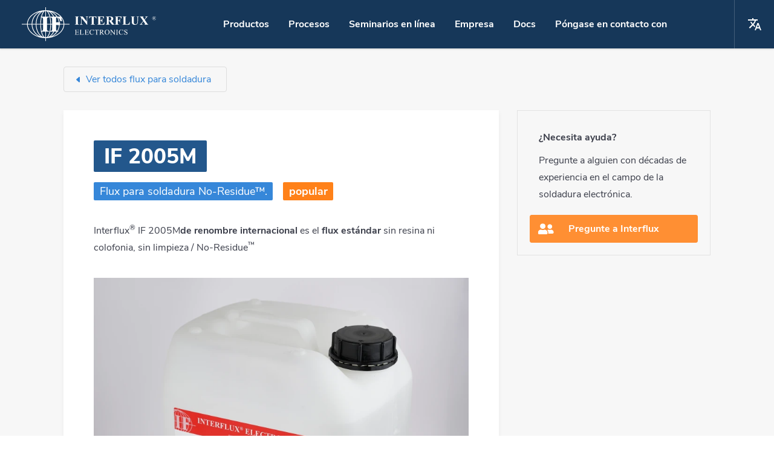

--- FILE ---
content_type: text/html
request_url: https://interflux.mx/product/IF-2005M
body_size: 1165
content:
<!DOCTYPE html>
<html xmlns:og="https://ogp.me/ns#" xmlns:fb="http://ogp.me/ns/fb#">
  <head>
    <meta charset="utf-8" />
    <meta name="viewport" content="width=device-width, initial-scale=1" />

    
<meta name="interflux/config/environment" content="%7B%22appName%22%3A%22interflux%22%2C%22modulePrefix%22%3A%22interflux%22%2C%22podModulePrefix%22%3A%22interflux%2Fpods%22%2C%22rootURL%22%3A%22%2F%22%2C%22locationType%22%3A%22history%22%2C%22EmberENV%22%3A%7B%22FEATURES%22%3A%7B%7D%2C%22EXTEND_PROTOTYPES%22%3A%7B%22Date%22%3Afalse%7D%2C%22_APPLICATION_TEMPLATE_WRAPPER%22%3Afalse%2C%22_DEFAULT_ASYNC_OBSERVERS%22%3Atrue%2C%22_JQUERY_INTEGRATION%22%3Afalse%2C%22_TEMPLATE_ONLY_GLIMMER_COMPONENTS%22%3Atrue%7D%2C%22APP%22%3A%7B%22name%22%3A%22interflux%22%2C%22version%22%3A%220.0.0%2B6110f10f%22%7D%2C%22environment%22%3A%22production%22%2C%22isProduction%22%3Atrue%2C%22isDevelopment%22%3Afalse%2C%22isTest%22%3Afalse%2C%22locale%22%3A%22es-MX%22%2C%22gitBranch%22%3A%22production%22%2C%22gitRevision%22%3A%226110f10%22%2C%22buildTimestamp%22%3A%22Tue%2C%2025%20Nov%202025%2001%3A07%3A24%20GMT%22%2C%22publicHost%22%3A%22https%3A%2F%2Finterflux.mx%22%2C%22cdnHost%22%3A%22https%3A%2F%2Fcdn.interflux.com%22%2C%22apiHost%22%3A%22https%3A%2F%2Frails.api.interflux.com%22%2C%22apiNamespace%22%3A%22v1%2Fpublic%22%2C%22fastboot%22%3A%7B%22hostWhitelist%22%3A%5B%22interflux.com%22%2C%22interflux.de%22%2C%22interflux.es%22%2C%22interflux.mx%22%2C%22interflux.fr%22%2C%22interflux.cn.com%22%5D%7D%2C%22mapbox-gl%22%3A%7B%22accessToken%22%3A%22pk.eyJ1IjoianctZmxvYXRwbGFuZS1kZXYiLCJhIjoiY2s4bW02N3UyMG93MTNycGduNzJqOGt6OCJ9.PHUKAn3CMmN73tmJXpa0ug%22%7D%2C%22showdown%22%3A%7B%7D%2C%22HOST%22%3A%22interflux.mx%22%2C%22PORT%22%3A%224804%22%2C%22exportApplicationGlobal%22%3Afalse%7D" />
<!-- EMBER_CLI_FASTBOOT_TITLE --><!-- EMBER_CLI_FASTBOOT_HEAD -->

    <link integrity="" rel="stylesheet" href="/assets/vendor-6110f10.css" />
    <link integrity="" rel="stylesheet" href="/assets/app-6110f10.css" />

    
  </head>
  <body>
    <!-- EMBER_CLI_FASTBOOT_BODY -->

    <script src="/assets/vendor-6110f10.js" integrity="sha256-3/Ia6rtKnZUTeTCy+EOa5yhRpO2o7nqE5LYtqCX/AbQ= sha512-PQKSqqrTEnRFd9fvAni2cS0eoR17shYKRwQN6luSwly9OD27XHaP4WtA7XdQnB42BhKVIbFhewNs6tJyS70x/Q==" ></script>
    <script src="/assets/app-6110f10.js" integrity="sha256-C+lK8y5+/jmids0A1avNlDHWopeZCtQquSGT7I5kYjo= sha512-MJCB2DVR1A4xgs1UWGlplPTYcpc1j0hqzk8gfkThSu8sCmq6zfPTAruy/GN1leEmdgiXjUvcTJu7ig8TjDToQw==" ></script>

    
  </body>
</html>


--- FILE ---
content_type: text/css
request_url: https://interflux.mx/assets/app-6110f10.css
body_size: 442057
content:
@charset "UTF-8";button,hr,input{overflow:visible}progress,sub,sup{vertical-align:baseline}body,p{color:#3c3f4b;margin:0}p a,p a:focus{color:#3687d9}#events .list details summary h3,#events .list details summary p,.button,.checkbox,.text-input.classic .icon,a,button{-webkit-user-select:none;-moz-user-select:none;-ms-user-select:none;user-select:none}@font-face{font-family:"Nunito Sans Light";src:url("[data-uri]") format("woff2"),url(https://cdn.interflux.com/fonts/nunito-sans/NunitoSans-Light.woff) format("woff");font-weight:400;font-style:normal}@font-face{font-family:"Nunito Sans Regular";src:url("[data-uri]") format("woff2"),url(https://cdn.interflux.com/fonts/nunito-sans/NunitoSans-Regular.woff) format("woff");font-weight:400;font-style:normal}@font-face{font-family:"Nunito Sans SemiBold";src:url("[data-uri]") format("woff2"),url(https://cdn.interflux.com/fonts/nunito-sans/NunitoSans-SemiBold.woff) format("woff");font-weight:400;font-style:normal}@font-face{font-family:"Nunito Sans Bold";src:url("[data-uri]") format("woff2"),url(https://cdn.interflux.com/fonts/nunito-sans/NunitoSans-Bold.woff) format("woff");font-weight:400;font-style:normal}@font-face{font-family:"Nunito Sans ExtraBold";src:url("[data-uri]") format("woff2"),url(https://cdn.interflux.com/fonts/nunito-sans/NunitoSans-ExtraBold.woff) format("woff");font-weight:400;font-style:normal}/*! normalize.css v8.0.1 | MIT License | github.com/necolas/normalize.css */html{line-height:1.15;-webkit-text-size-adjust:100%}details,iframe,img,main,svg{display:block}h1{font-size:2em}hr{box-sizing:content-box;height:0}code,kbd,pre,samp{font-family:monospace,monospace;font-size:1em}a{background-color:transparent}abbr[title]{border-bottom:none;text-decoration:underline;-webkit-text-decoration:underline dotted;text-decoration:underline dotted}b,strong{font-weight:bolder}small{font-size:80%}sub,sup{font-size:75%;line-height:0;position:relative}sub{bottom:-.25em}sup{top:-.5em}img{border-style:none}button,input,optgroup,select,textarea{font-family:inherit;font-size:100%;line-height:1.15;margin:0}button,select{text-transform:none}[type=button],[type=reset],[type=submit],button{-webkit-appearance:button}[type=button]::-moz-focus-inner,[type=reset]::-moz-focus-inner,[type=submit]::-moz-focus-inner,button::-moz-focus-inner{border-style:none;padding:0}[type=button]:-moz-focusring,[type=reset]:-moz-focusring,[type=submit]:-moz-focusring,button:-moz-focusring{outline:ButtonText dotted 1px}fieldset{padding:.35em .75em .625em}legend{box-sizing:border-box;color:inherit;display:table;max-width:100%;padding:0;white-space:normal}textarea{overflow:auto}[type=checkbox],[type=radio]{box-sizing:border-box;padding:0}[type=number]::-webkit-inner-spin-button,[type=number]::-webkit-outer-spin-button{height:auto}[type=search]{-webkit-appearance:textfield;outline-offset:-2px}[type=search]::-webkit-search-decoration{-webkit-appearance:none}::-webkit-file-upload-button{-webkit-appearance:button;font:inherit}body,h1,h2,h3,h4,h5,h6,strong,th{font-weight:400}summary{display:list-item}[hidden],template{display:none}body{font-family:"Nunito Sans Regular",sans-serif;font-style:normal;font-size:16px;line-height:130%;background-color:#fff;-webkit-font-smoothing:antialiased;-moz-osx-font-smoothing:grayscale;width:100%;height:100%}blockquote,dl,dl dd{margin:0}ol,ul{list-style:none;margin:0;padding:0}ol li,ul li{padding:0}a,a:hover{text-decoration:none}.button.legacy.tertiary,.ds.a,nav#breadcrumbs a,p a{text-decoration:underline}button:active{border-style:solid}a,button{-webkit-tap-highlight-color:transparent}h1,h2,h3,h4,h5,h6,strong{font-family:"Nunito Sans Bold",sans-serif}h1,h2,h3,h4,h5,h6{line-height:100%;margin:0;color:#23578c}p{font-family:"Nunito Sans Regular",sans-serif;line-height:180%}p a{background:#fff;outline:0;border-radius:3px}p a:hover{color:#ff7300}p a:focus{box-shadow:#fff 0 0 0 1px,0 0 0 3px #3687d9}@media (min-width:1201px){p{font-size:16px}p+p{margin-top:16px}}@media (max-width:1200px) and (min-width:901px){p{font-size:1.3333333333vw}p+p{margin-top:1.333vw}}@media (max-width:900px) and (min-width:501px){p{font-size:2vw}p+p{margin-top:2.2vw}}@media (max-width:500px){p{font-size:4vw}p+p{margin-top:5vw}}.h1{color:red}.ds.h2,.h2,.h3,.p{color:#3c3f4b}.h2{font-family:"Nunito Sans Light",sans-serif;line-height:140%}@media (min-width:1201px){.h2{font-size:32px}}@media (max-width:1200px) and (min-width:901px){.h2{font-size:2.6666666667vw}}@media (max-width:900px) and (min-width:501px){.h2{font-size:4vw}}@media (max-width:500px){.h2{font-size:8vw}}.h3{font-family:"Nunito Sans Bold",sans-serif;line-height:150%}@media (min-width:1201px){.h3{font-size:17px}}@media (max-width:1200px) and (min-width:901px){.h3{font-size:1.4166666667vw}}@media (max-width:900px) and (min-width:501px){.h3{font-size:2.125vw}}@media (max-width:500px){.h3{font-size:4.25vw}}.p{font-family:"Nunito Sans Regular",sans-serif;line-height:180%;margin:0}@media (min-width:1201px){.p{font-size:16px}.p+.p{margin:16px 0 0}}@media (max-width:1200px) and (min-width:901px){.p{font-size:1.3333333333vw}.p+.p{margin:1.3333333333vw 0 0}}@media (max-width:900px) and (min-width:501px){.p{font-size:2vw}.p+.p{margin:2vw 0 0}}@media (max-width:500px){.p{font-size:4vw}.p+.p{margin:4vw 0 0}}.ds.h2{font-family:"Nunito Sans Light",sans-serif;line-height:140%}@media (min-width:1201px){.ds.h2{font-size:32px}}@media (max-width:1200px) and (min-width:901px){.ds.h2{font-size:2.6666666667vw}}@media (max-width:900px) and (min-width:501px){.ds.h2{font-size:4vw}}@media (max-width:500px){.ds.h2{font-size:7.6vw}}.ds.h3{font-family:"Nunito Sans SemiBold",sans-serif;line-height:150%;color:#3c3f4b}.ds.h4,.ds.p{line-height:180%;color:#3c3f4b}@media (min-width:1201px){.ds.h3{font-size:20px}}@media (max-width:1200px) and (min-width:901px){.ds.h3{font-size:1.6666666667vw}}@media (max-width:900px) and (min-width:501px){.ds.h3{font-size:2.5vw}}@media (max-width:500px){.ds.h3{font-size:5vw}}.ds.h4{font-family:"Nunito Sans Bold",sans-serif}.button.pill,.ds.a,.ds.p,nav#back-nav a{font-family:"Nunito Sans Regular",sans-serif}@media (min-width:1201px){.ds.h4{font-size:16px}}@media (max-width:1200px) and (min-width:901px){.ds.h4{font-size:1.3333333333vw}}@media (max-width:900px) and (min-width:501px){.ds.h4{font-size:2vw}}@media (max-width:500px){.ds.h4{font-size:4vw}}.ds.p{margin:0}.ds.a,nav#back-nav a,ul.accordion>li .no-content:focus span,ul.accordion>li .no-content:hover span,ul.accordion>li button:focus span,ul.accordion>li button:hover span{color:#3687d9}.ds.a{padding:0;border-radius:2px}.ds.a:focus,.ds.a:hover{text-decoration:none;cursor:pointer}ul.accordion>li{display:flex;flex-direction:column;border-bottom:1px solid #e7e7e9}ul.accordion>li:first-child{border-top:1px solid #e7e7e9}ul.accordion>li.expanded .right svg{transform:rotate(90deg)}@media (min-width:1201px){.ds.p{font-size:16px}ul.accordion>li.expanded .no-content,ul.accordion>li.expanded button{padding-top:24px}}@media (max-width:1200px) and (min-width:901px){.ds.p{font-size:1.3333333333vw}ul.accordion>li.expanded .no-content,ul.accordion>li.expanded button{padding-top:2vw}}@media (max-width:900px) and (min-width:501px){.ds.p{font-size:2vw}ul.accordion>li.expanded .no-content,ul.accordion>li.expanded button{padding-top:6vw;padding-bottom:6vw}}@media (max-width:500px){.ds.p{font-size:4vw}ul.accordion>li.expanded .no-content,ul.accordion>li.expanded button{padding-top:6vw;padding-bottom:6vw}}ul.accordion>li.expanded .content{height:auto}@media (min-width:1201px){ul.accordion>li.expanded .content{padding-bottom:48px}}@media (max-width:1200px) and (min-width:901px){ul.accordion>li.expanded .content{padding-bottom:4vw}}@media (max-width:900px) and (min-width:501px){ul.accordion>li.expanded .content{padding-bottom:12vw}}@media (max-width:500px){ul.accordion>li.expanded .content{padding-bottom:12vw}}ul.accordion>li button{cursor:pointer}ul.accordion>li .no-content,ul.accordion>li button{background:0 0;border:0;outline:0;padding:0;display:flex;align-items:center;transition:.5s padding cubic-bezier(.19,1,.22,1)}ul.accordion>li .no-content:focus .arrow svg [fill],ul.accordion>li .no-content:hover .arrow svg [fill],ul.accordion>li button:focus .arrow svg [fill],ul.accordion>li button:hover .arrow svg [fill]{fill:#3687d9}ul.accordion>li .no-content .left,ul.accordion>li button .left{flex-shrink:0}ul.accordion>li .no-content .left picture,ul.accordion>li button .left picture{display:block;height:auto;flex-shrink:0}@media (min-width:1201px){ul.accordion>li .no-content,ul.accordion>li button{padding:9.6px 0}ul.accordion>li .no-content .left picture,ul.accordion>li button .left picture{width:48px;height:48px}}@media (max-width:1200px) and (min-width:901px){ul.accordion>li .no-content,ul.accordion>li button{padding:.8vw 0}ul.accordion>li .no-content .left picture,ul.accordion>li button .left picture{width:4vw;height:4vw}}@media (max-width:900px) and (min-width:501px){ul.accordion>li .no-content,ul.accordion>li button{padding:1.2vw 0}ul.accordion>li .no-content .left picture,ul.accordion>li button .left picture{width:8vw;height:8vw}}@media (max-width:500px){ul.accordion>li .no-content,ul.accordion>li button{padding:4vw 0}ul.accordion>li .no-content .left picture,ul.accordion>li button .left picture{width:13vw;height:13vw}}ul.accordion>li .no-content .middle,ul.accordion>li button .middle{width:100%;text-align:left}ul.accordion>li .no-content .right,ul.accordion>li button .right{display:flex;align-items:center;justify-content:center;flex-shrink:0}@media (min-width:1201px){ul.accordion>li .no-content .middle,ul.accordion>li button .middle{padding-left:24px}ul.accordion>li .no-content .right,ul.accordion>li button .right{width:48px;height:48px}}@media (max-width:1200px) and (min-width:901px){ul.accordion>li .no-content .middle,ul.accordion>li button .middle{padding-left:2vw}ul.accordion>li .no-content .right,ul.accordion>li button .right{width:4vw;height:4vw}}@media (max-width:900px) and (min-width:501px){ul.accordion>li .no-content .middle,ul.accordion>li button .middle{padding-left:3vw}ul.accordion>li .no-content .right,ul.accordion>li button .right{width:4vw;height:8vw}}@media (max-width:500px){ul.accordion>li .no-content .middle,ul.accordion>li button .middle{padding-left:4vw}ul.accordion>li .no-content .right,ul.accordion>li button .right{width:6vw;height:12vw}}ul.accordion>li .no-content .right svg,ul.accordion>li button .right svg{width:7px;height:auto;transform:rotate(0);transition:transform .5s cubic-bezier(.19,1,.22,1)}ul.accordion>li .no-content .right svg [fill],ul.accordion>li button .right svg [fill]{fill:#b6b7bc}.button.primary.has-icon svg [fill],nav#breadcrumbs svg [fill]{fill:#fff}ul.accordion>li .content{height:0;overflow:hidden;box-sizing:border-box;transition:.5s all cubic-bezier(.19,1,.22,1);transition-property:padding,height}@media (min-width:1201px){ul.accordion>li .content{padding-left:72px}}@media (max-width:1200px) and (min-width:901px){ul.accordion>li .content{padding-left:6vw}}nav#back-nav{display:flex;padding-bottom:30px}nav#back-nav a{height:42px;line-height:42px;font-size:16px;border:1px solid #ddd;border-radius:4px;box-sizing:border-box;padding:0 25px 0 20px;display:flex;align-items:center;transition:all .2s ease-out;transition-property:transform,padding border-color}nav#back-nav a:focus,nav#back-nav a:hover{border-color:#3687d9;transform:translateX(-10px);padding:0 30px 0 25px}nav#back-nav a:focus{box-shadow:inset 0 0 0 1px #3687d9;outline:0}nav#back-nav a svg{height:9px;width:auto;margin-right:10px;transition:transform .2s ease-out}nav#back-nav a svg [fill]{fill:#3687d9}nav#breadcrumbs{position:relative;height:70px;background-color:#23578c;background-image:url(https://cdn.interflux.com/images/temporary/public-products-page-hero.jpg);background-size:cover;display:flex;align-items:center;padding:0 30px}@media (max-width:900px) and (min-width:501px){nav#back-nav,nav#breadcrumbs{display:none}}@media (max-width:500px){nav#back-nav,nav#breadcrumbs{display:none}}nav#breadcrumbs ol,nav#breadcrumbs ol li{display:flex;align-items:center}nav#breadcrumbs:after{content:"";background:linear-gradient(to right,#23578c,rgba(35,87,140,0));position:absolute;left:0;top:0;width:100%;height:100%;z-index:1}nav#breadcrumbs ol{position:relative;z-index:2}nav#breadcrumbs ol li+li{margin-left:20px}nav#breadcrumbs a{color:#fff}.button,.button.primary,.button.secondary,nav#breadcrumbs a:hover{text-decoration:none}nav#breadcrumbs p{color:#fff}nav#breadcrumbs svg{height:9px;width:auto;margin-left:20px}.button{display:inline-block;position:relative;background:0 0;border:0;outline:0;box-sizing:border-box;text-align:center;white-space:nowrap;cursor:pointer}.button.large{font-family:"Nunito Sans Bold",sans-serif;border:1px solid transparent}.button.big,.button.medium{font-family:"Nunito Sans SemiBold",sans-serif}.button.large.has-icon{display:flex;align-items:center;justify-content:center}@media (min-width:1201px){.button.large{font-size:16px;line-height:44px;border-radius:3px;padding:0 30px}.button.large.has-icon.icon-left .icon{margin-right:10px}}@media (max-width:1200px) and (min-width:901px){.button.large{font-size:1.3333333333vw;line-height:3.6666666667vw;border-radius:.25vw;padding:0 2.5vw}.button.large.has-icon.icon-left .icon{margin-right:.8333333333vw}}@media (max-width:900px) and (min-width:501px){.button.large{font-size:2vw;line-height:5.5vw;border-radius:.375vw;padding:0 4.875vw}.button.large.has-icon.icon-left .icon{margin-right:1.25vw}}@media (max-width:500px){.button.large{font-size:4vw;line-height:11vw;border-radius:.75vw;padding:0 9.75vw}.button.large.has-icon.icon-left .icon{margin-right:2.5vw}}.button.large.has-icon.icon-floats-left{position:relative;padding:0 46px}.button.large.has-icon.icon-floats-left .icon{position:absolute;width:46px;height:100%;left:0;top:0;display:flex;justify-content:center;align-items:center}.button.large.has-icon.icon-floats-left .icon svg{max-width:60%;max-height:60%;height:auto}.button.large.has-icon.icon-floats-left .icon svg.truck{transform:translate(12%,2%);width:55%}.button.large.has-icon.icon-floats-left .icon svg.people{transform:translate(11%,1%);width:55%}.button.big{border:2px solid transparent}@media (min-width:1201px){.button.big{font-size:16px;line-height:38px;height:40px;border-radius:3px;padding:0 12px}}@media (max-width:1200px) and (min-width:901px){.button.big{font-size:1.3333333333vw;line-height:3.1666666667vw;height:3.3333333333vw;border-radius:.25vw;padding:0 1vw}}@media (max-width:900px) and (min-width:501px){.button.big{font-size:2vw;line-height:4vw;height:4vw;border-radius:.375vw;padding:0 1.625vw}}@media (max-width:500px){.button.big{font-size:4vw;line-height:10vw;height:10vw;border-radius:.75vw;padding:0 3.75vw}}.button.medium{border:1px solid transparent}.button.medium.has-icon{display:flex;align-items:center;justify-content:center}.button.medium.has-icon.icon-right{flex-direction:row-reverse}@media (min-width:1201px){.button.medium{font-size:16px;line-height:32px;height:32px;border-radius:3px;padding:0 13px}.button.medium.has-icon.icon-left .icon{margin-right:10px}.button.medium.has-icon.icon-right .icon{margin-left:10px}.button.medium.has-icon.arrow-down svg,.button.medium.has-icon.arrow-up svg{width:11px}}@media (max-width:1200px) and (min-width:901px){.button.medium{font-size:1.3333333333vw;line-height:2.6666666667vw;height:2.6666666667vw;border-radius:.25vw;padding:0 1.0833333333vw}.button.medium.has-icon.icon-left .icon{margin-right:.8333333333vw}.button.medium.has-icon.icon-right .icon{margin-left:.8333333333vw}}@media (max-width:900px) and (min-width:501px){.button.medium{font-size:2vw;line-height:4vw;height:4vw;border-radius:.375vw;padding:0 1.625vw}.button.medium.has-icon.icon-left .icon{margin-right:1.25vw}.button.medium.has-icon.icon-right .icon{margin-left:1.25vw}}@media (max-width:500px){.button.medium{font-size:4vw;line-height:10vw;height:10vw;border-radius:.75vw;padding:0 3.75vw}.button.medium.has-icon.icon-left .icon{margin-right:2.5vw}.button.medium.has-icon.icon-right .icon{margin-left:2.5vw}}.button.medium.has-icon.arrow-down svg,.button.medium.has-icon.arrow-up svg{height:auto}@media (max-width:1200px) and (min-width:901px){.button.medium.has-icon.arrow-down svg,.button.medium.has-icon.arrow-up svg{width:.9166666667vw}}@media (max-width:900px) and (min-width:501px){.button.medium.has-icon.arrow-down svg,.button.medium.has-icon.arrow-up svg{width:1.375vw}}@media (max-width:500px){.button.medium.has-icon.arrow-down svg,.button.medium.has-icon.arrow-up svg{width:2.75vw}}.button.medium.has-icon.arrow-left svg,.button.medium.has-icon.arrow-right svg{width:auto}@media (min-width:1201px){.button.medium.has-icon.arrow-left svg,.button.medium.has-icon.arrow-right svg{height:11px}.button.medium.has-icon.lightbulb svg{width:15px}}@media (max-width:1200px) and (min-width:901px){.button.medium.has-icon.arrow-left svg,.button.medium.has-icon.arrow-right svg{height:.9166666667vw}}@media (max-width:900px) and (min-width:501px){.button.medium.has-icon.arrow-left svg,.button.medium.has-icon.arrow-right svg{height:1.375vw}}@media (max-width:500px){.button.medium.has-icon.arrow-left svg,.button.medium.has-icon.arrow-right svg{height:2.75vw}}.button.medium.has-icon.close svg,.button.medium.has-icon.cloud-download svg,.button.medium.has-icon.email svg,.button.medium.has-icon.expand svg,.button.medium.has-icon.lightbulb svg,.button.medium.has-icon.play svg{height:auto}@media (max-width:1200px) and (min-width:901px){.button.medium.has-icon.lightbulb svg{width:1.25vw}}@media (max-width:900px) and (min-width:501px){.button.medium.has-icon.lightbulb svg{width:1.875vw}}@media (max-width:500px){.button.medium.has-icon.lightbulb svg{width:3.75vw}}@media (min-width:1201px){.button.medium.has-icon.close svg,.button.medium.has-icon.email svg,.button.medium.has-icon.play svg{width:20px}}@media (max-width:1200px) and (min-width:901px){.button.medium.has-icon.close svg,.button.medium.has-icon.email svg,.button.medium.has-icon.play svg{width:1.6666666667vw}}@media (max-width:900px) and (min-width:501px){.button.medium.has-icon.close svg,.button.medium.has-icon.email svg,.button.medium.has-icon.play svg{width:2.5vw}}@media (max-width:500px){.button.medium.has-icon.close svg,.button.medium.has-icon.email svg,.button.medium.has-icon.play svg{width:5vw}}@media (min-width:1201px){.button.medium.has-icon.cloud-download svg{width:24px}}@media (max-width:1200px) and (min-width:901px){.button.medium.has-icon.cloud-download svg{width:2vw}}@media (max-width:900px) and (min-width:501px){.button.medium.has-icon.cloud-download svg{width:3vw}}@media (max-width:500px){.button.medium.has-icon.cloud-download svg{width:6vw}}.button.primary{color:#fff}.button.primary.green{background:#52996f;border-color:#398451;color:#fff}.button.primary.green:hover{background:#398451;border-color:#2e6b41}.button.primary.green:focus{border-color:#fff}.button.primary.green.big{border-width:2px;border-style:solid}.button.primary.orange{background:#ff8f33;border-color:#ff8f33;color:#fff}.button.primary.orange:hover{background:#ff7300;border-color:#ff7300}.button.primary.orange:focus{box-shadow:#fff 0 0 0 2px,0 0 0 4px #ff8f33}.button.primary.orange:focus:hover{box-shadow:#fff 0 0 0 2px,0 0 0 4px #ff7300}.button.secondary{background:0 0}.button.secondary.grey-border{border-color:#cecfd2;color:#6d6f78}.button.secondary.grey-border svg [fill]{fill:#85878f}.button.secondary.white-border svg [fill],.button.secondary.white-text-on-blue svg [fill],.button.secondary.white-text-on-blue:focus svg [fill],.button.secondary.white-text-on-blue:hover svg [fill]{fill:#fff}.button.secondary.white-border{border-color:rgba(255,255,255,.5);color:#fff}.button.secondary.white-text-on-blue{color:#fff;border-radius:3px;background-color:rgba(22,55,89,.8);border:2px solid #23578c}.button.secondary.white-text-on-blue:focus,.button.secondary.white-text-on-blue:hover{background:rgba(255,255,255,.2);border-color:#fff}.button.secondary.blue-focus:focus,.button.secondary.blue-focus:hover{color:#3687d9;border-color:#3687d9;box-shadow:inset 0 0 0 1px #3687d9}.button.secondary.blue-focus:focus svg [fill],.button.secondary.blue-focus:hover svg [fill]{fill:#3687d9}.button.secondary.blue-focus:focus{box-shadow:0 0 0 1px #3687d9 inset}.button.secondary.orange:focus,.button.secondary.orange:hover{color:#ff8f33;border-color:#ff8f33}.button.secondary.orange:focus svg [fill],.button.secondary.orange:hover svg [fill]{fill:#ff8f33}.button.secondary.orange:focus{box-shadow:0 0 0 1px #ff8f33}.button.tertiary{padding:0;transition:padding .3s cubic-bezier(.19,1,.22,1)}.button.tertiary.blue-text{color:#3687d9}.button.tertiary.blue-text:focus,.button.tertiary.blue-text:hover{outline:#3687d9 solid 2px;outline-offset:2px}.button.tertiary.blue-text svg [fill]{fill:#3687d9}#contact #questions ol.companies li p.recommended svg [fill],.button.pill.has-icon svg [fill],.button.square svg [fill],.button.stacked.white svg [fill],.button.tertiary.white-text svg [fill],.checkbox svg [fill],header#desktop .right button .icon svg [fill],main#contact #map .container a.map:focus+.expand svg [fill],main#contact #map .container a.map:hover+.expand svg [fill]{fill:#fff}.button.tertiary.white-text{color:#fff}.button.tertiary.white-text:focus,.button.tertiary.white-text:hover{background:rgba(255,255,255,.1)}@media (min-width:1201px){.button.medium.has-icon.expand svg{width:12px}.button.tertiary.white-text:focus.medium,.button.tertiary.white-text:hover.medium{padding:0 8px}}@media (max-width:1200px) and (min-width:901px){.button.medium.has-icon.expand svg{width:1vw}.button.tertiary.white-text:focus.medium,.button.tertiary.white-text:hover.medium{padding:0 .6666666667vw}}@media (max-width:900px) and (min-width:501px){.button.medium.has-icon.expand svg{width:1.5vw}.button.tertiary.white-text:focus.medium,.button.tertiary.white-text:hover.medium{padding:0 8px}}@media (max-width:500px){.button.medium.has-icon.expand svg{width:3vw}.button.tertiary.white-text:focus.medium,.button.tertiary.white-text:hover.medium{padding:0 8px}}.button.tertiary.white-text:focus{border-color:#fff;box-shadow:0 0 0 1px #fff inset}.button.legacy.tertiary{background:0 0}.button.legacy.tertiary.white.inverse,.button.legacy.tertiary.white:hover,.button.legacy.tertiary:hover,.product-list li.row a,footer #logo #group p a,header#desktop .right p a{text-decoration:none}@media (min-width:1201px){.button.legacy.tertiary{font-size:20px;border-radius:5px;padding:14px 20px}}@media (max-width:1200px) and (min-width:901px){.button.legacy.tertiary{font-size:1.6666666667vw;border-radius:.4166666667vw;padding:1.1666666667vw 1.6666666667vw}}@media (max-width:900px) and (min-width:501px){.button.legacy.tertiary{font-size:3.2vw;border-radius:1vw;padding:2.1vw}}@media (max-width:500px){.button.legacy.tertiary{font-size:5.9375vw;border-radius:.8vw;padding:3vw}}.button.legacy.tertiary.blue{color:#3687d9;background:#fff}.button.legacy.tertiary.blue:hover{color:#ff7300}.button.legacy.tertiary.blue:focus,.button.legacy.tertiary.blue:hover{color:#ff7300;box-shadow:#fff 0 0 0 1px,0 0 0 3px #ff9d4d}.button.legacy.tertiary.orange{color:#ff7300;background:#fff}.button.legacy.tertiary.orange:focus,.button.legacy.tertiary.orange:hover{color:#ff8119;box-shadow:#fff 0 0 0 1px,0 0 0 3px #ff9d4d}.button.legacy.tertiary.white{color:#fff}.button.legacy.tertiary.white:focus{box-shadow:rgba(255,255,255,.1) 0 0 0 2px,0 0 0 3px #fff;background:rgba(255,255,255,.1);border-radius:3px}.button.legacy.tertiary.white.inverse:hover{text-decoration:underline}.button.square{flex-shrink:0;display:flex;justify-content:center;align-items:center;color:#fff;transition:background cubic-bezier(.19,1,.22,1) .3s}@media (max-width:900px) and (min-width:501px){.button.square{margin:1.5vw;width:6vw;height:6vw;border:.325vw solid rgba(255,255,255,.2);border-radius:.6vw}}@media (max-width:500px){.button.square{margin:4.5vw;width:12vw;height:12vw;border:.625vw solid rgba(255,255,255,.2);border-radius:1vw}}.button.square svg.chevron-left,.button.square svg.hamburger{width:auto}.button.square:focus,.button.square:hover{box-shadow:0 0 0 1px #fff;background:rgba(255,255,255,.1);border-color:#fff}.button.square.hamburger path{transition:all .3s ease;transition-property:transform,opacity;transform-origin:center}.button.square.hamburger.close path:nth-child(1){transform:rotate(45deg) translate(0,30%)}.button.square.hamburger.close path:nth-child(2){transform:scale(1.2,0);opacity:0}.button.square.hamburger.close path:nth-child(3){transform:rotate(-45deg) translate(0,-30%)}@media (max-width:900px) and (min-width:501px){.button.square svg.hamburger{height:3.2vw}}@media (max-width:500px){.button.square svg.hamburger{height:6.5vw}}@media (max-width:900px) and (min-width:501px){.button.square svg.chevron-left{height:2.8vw}.button.square svg.chevron-down{width:2.8vw}}@media (max-width:500px){.button.square svg.chevron-left{height:5.5vw}}.button.square svg.chevron-down{height:auto}@media (max-width:500px){.button.square svg.chevron-down{width:5.5vw}}.button.stacked{display:flex;justify-content:center;align-items:center;background:0 0;width:100vw}@media (max-width:900px) and (min-width:501px){.button.stacked.medium{font-size:3vw;border-radius:.4vw;padding:6vw 2vw}.button.stacked.medium svg{max-width:5vw;max-height:5vw;margin-right:3vw}}@media (max-width:500px){.button.stacked.medium{font-size:5.6vw;border-radius:.8vw;padding:8vw 3vw}.button.stacked.medium svg{max-width:8vw;max-height:8vw;margin-right:4vw}}.button.stacked.small span{text-overflow:ellipsis;overflow:hidden}@media (max-width:900px) and (min-width:501px){.button.stacked.small{font-size:3vw;border-radius:.4vw;padding:3vw 2vw}.button.stacked.small img{width:8vw;height:8vw}.button.stacked.small span{max-width:85vw}}@media (max-width:500px){.button.stacked.small{font-size:4.6vw;border-radius:.8vw;padding:3vw 4.5vw}.button.stacked.small img{width:12vw;height:12vw}.button.stacked.small span{max-width:80vw}}.button.stacked.white{color:#fff;transition:all cubic-bezier(.19,1,.22,1) .4s;border-top:1px solid rgba(255,255,255,.2);border-radius:0}.button.stacked.white:last-of-type{border-bottom:1px solid rgba(255,255,255,.2)}.button.stacked.white:focus,.button.stacked.white:hover{box-shadow:inset 0 0 0 2px #fff;background:rgba(255,255,255,.1)}.button.stacked.left{justify-content:flex-start;gap:4vw}.button.pill{line-height:100%;border:1px solid #cecfd2;color:#3c3f4b;transition:background-color .2s cubic-bezier(.19,1,.22,1);box-sizing:border-box}@media (min-width:1201px){.button.pill{font-size:16px;border-radius:18px;padding:8px 12px}.button.pill.has-icon{gap:6px}}@media (max-width:1200px) and (min-width:901px){.button.pill{font-size:1.3333333333vw;border-radius:1.5vw;padding:.6666666667vw 1vw}}@media (max-width:900px) and (min-width:501px){.button.pill{font-size:2vw;border-radius:2.25vw;padding:1vw 1.5vw}}@media (max-width:500px){.button.pill{font-size:4vw;border-radius:4.5vw;padding:2vw 3vw}}.button.pill:focus,.button.pill:hover{border-color:#52996f;box-shadow:0 0 0 1px #52996f,0 3px 6px rgba(0,0,0,.2)}.button.pill.selected{font-family:"Nunito Sans SemiBold",sans-serif;background-color:#52996f;border:2px solid #398451;color:#fff}.button.pill.selected:focus,.button.pill.selected:hover{background-color:#398451;border-color:#2e6b41;box-shadow:0 3px 6px rgba(0,0,0,.2)}.button.pill.has-icon{display:flex;flex-direction:row-reverse;align-items:center}@media (min-width:1201px){.button.pill.has-icon svg{width:12px;height:12px}}@media (max-width:1200px) and (min-width:901px){.button.pill.has-icon{gap:.5vw}.button.pill.has-icon svg{width:1vw;height:1vw}}@media (max-width:900px) and (min-width:501px){.button.pill.has-icon{gap:.75vw}.button.pill.has-icon svg{width:1.5vw;height:1.5vw}}@media (max-width:500px){.button.pill.has-icon{gap:1.5vw}.button.pill.has-icon svg{width:3vw;height:3vw}}.button-group{display:flex}.button-group.stretch-evenly a.button,.button-group.stretch-evenly button.button{flex:1}.button-group a.button.medium.grey-border,.button-group button.button.medium.grey-border{position:relative;margin-right:-1px;border-radius:0}.button-group a.button.medium.grey-border:first-child,.button-group button.button.medium.grey-border:first-child{border-radius:3px 0 0 3px}.button-group a.button.medium.grey-border:last-child,.button-group button.button.medium.grey-border:last-child{border-radius:0 3px 3px 0;margin-right:0}.button-group a.button.medium.grey-border:focus,.button-group a.button.medium.grey-border:hover,.button-group button.button.medium.grey-border:focus,.button-group button.button.medium.grey-border:hover{z-index:1}.checkbox{height:24px;width:24px;outline:0;display:flex;align-items:center;justify-content:center;border-radius:2px;cursor:pointer}.checkbox.checked{background:#52996f;border:1px solid #398451}.checkbox.not-checked{background:#fff;border:1px solid #cecfd2}.checkbox:focus,.checkbox:hover{box-shadow:0 0 0 2px #fff,0 0 0 4px #52996f}main#contact #hero{position:relative;overflow:hidden;background-color:#1d4773}@media (min-width:1201px){main#contact #hero{height:320px}}@media (max-width:1200px) and (min-width:901px){main#contact #hero{height:26.6666666667vw}}@media (max-width:900px) and (min-width:501px){main#contact #hero{height:50vw}}@media (max-width:500px){main#contact #hero{height:100vw}}main#contact #hero .liner{height:100%;display:flex;justify-content:center;align-items:center;flex-direction:column}main#contact #hero .bg{position:absolute}@media (min-width:1201px){main#contact #hero .bg{width:1200px;height:440px}main#contact #hero h1{font-size:40px;padding:6px 12px}}@media (max-width:1200px) and (min-width:901px){main#contact #hero .bg{width:100vw;height:36.6666666667vw}}@media (max-width:900px) and (min-width:501px){main#contact #hero .bg{width:100vw;height:50vw}}@media (max-width:500px){main#contact #hero .bg{width:100vw;height:100vw}}main#contact #hero .bg .high-res,main#contact #hero .bg .preload{position:absolute;top:0;width:100%;height:100%;background-repeat:no-repeat;background-position:center;background-size:auto 100%}main#contact #hero .bg .preload{background-image:url([data-uri]);filter:blur(20px)}main#contact #hero .bg .high-res{background-image:url(https://cdn.interflux.com/images/public/hero-circuit-board-2/hero-circuit-board-2-desktop@1200x440.webp)}@media (-webkit-min-device-pixel-ratio:2),(min-resolution:192dpi){main#contact #hero .bg .high-res{background-image:url(https://cdn.interflux.com/images/public/hero-circuit-board-2/hero-circuit-board-2-desktop@2400x880.webp)}}main#contact #hero h1{font-family:"Nunito Sans ExtraBold",sans-serif;color:#fff;line-height:100%;text-align:center;position:relative;background-color:#1d4773;transform:translateY(40px)}@media (max-width:1200px) and (min-width:901px){main#contact #hero h1{font-size:3.3333333333vw;padding:.5vw 1vw}}@media (max-width:900px) and (min-width:501px){main#contact #hero h1{font-size:5vw;padding:.75vw 1.5vw}}@media (max-width:500px){main#contact #hero .bg .high-res,main#contact #hero .bg .preload{background-position:45% 50%}main#contact #hero h1{font-size:10vw;padding:1.5vw 3vw}}main#contact #map .liner{display:flex;flex-direction:column;align-items:center}main#contact #map h2,main#contact #map p{text-align:center}@media (min-width:1201px){main#contact #map .liner{padding:80px 0}main#contact #map h2{margin-bottom:32px;line-height:100%}main#contact #map p{margin-bottom:32px;max-width:560px}}@media (max-width:1200px) and (min-width:901px){main#contact #map .liner{padding:6.6666666667vw 0}main#contact #map h2{margin-bottom:2.6666666667vw;line-height:100%}main#contact #map p{margin-bottom:2.6666666667vw;max-width:46.6666666667vw}}@media (max-width:900px) and (min-width:501px){main#contact #map .liner{padding:14vw 5vw}main#contact #map p{margin:4vw 0 5.5vw;max-width:70vw}}main#contact #map .container{width:100%;overflow:hidden;position:relative;display:flex;justify-content:center;align-items:center;background-color:#1d4773}@media (min-width:1201px){main#contact #map .container{border-radius:10px;max-width:1000px;height:450px}}@media (max-width:1200px) and (min-width:901px){main#contact #map .container{border-radius:.8333333333vw;max-width:83.3333333333vw;height:37.5vw}}@media (max-width:900px) and (min-width:501px){main#contact #map .container{width:90vw;height:40vw;border-radius:1vw}}@media (max-width:500px){main#contact #map .liner{padding:28vw 5vw}main#contact #map p{margin:6vw 0 9vw}main#contact #map .container{width:90vw;height:70vw;border-radius:2vw}}main#contact #map .container p{position:relative;z-index:1;color:#fff;margin:0}main#contact #map .container a.map{display:block;position:absolute;z-index:0}main#contact #map .container a.map:focus+.expand,main#contact #map .container a.map:hover+.expand{background:rgba(255,255,255,.2);border-color:#fff}@media (min-width:1201px){main#contact #map .container a.map img{width:1000px;height:auto}main#contact #map .container .preload{border-radius:10px}}@media (max-width:1200px) and (min-width:901px){main#contact #map .container a.map img{width:83.3333333333vw;height:auto}}@media (max-width:900px) and (min-width:501px){main#contact #map .container a.map img{width:100%;height:auto}}@media (max-width:500px){main#contact #map .container a.map img{width:auto;height:90vw}}main#contact #map .container a.expand{position:relative;z-index:1}main#contact #map .container .preload{position:absolute;z-index:0;top:0;width:100%;height:100%;background-image:url([data-uri]);background-size:100% 100%;filter:blur(15px);overflow:hidden}main#contact #map .container img{position:relative;z-index:1}main#contact #map .container button{position:absolute;z-index:2;color:#fff}main#contact #join .liner{display:flex}main#contact #join img{height:auto}@media (min-width:1201px){main#contact #join .liner{gap:35px;padding:100px 30px;max-width:900px;align-items:stretch}main#contact #join img{width:300px}main#contact #join .text h2{line-height:100%}}@media (max-width:1200px) and (min-width:901px){main#contact #map .container .preload{border-radius:.8333333333vw}main#contact #join .liner{gap:2.9166666667vw;padding:8.3333333333vw 2.5vw;max-width:75vw;align-items:stretch}main#contact #join img{width:25vw}main#contact #join .text h2{line-height:100%}}@media (max-width:900px) and (min-width:501px){main#contact #map .container .preload{border-radius:1vw}main#contact #join .liner{transform:translateX(-4vw);padding:14vw 5vw;align-items:center}main#contact #join img{width:37.5vw;transform:rotate(-90deg)}}@media (max-width:500px){main#contact #map .container .preload{border-radius:2vw}main#contact #join .liner{gap:8vw;flex-direction:column;padding:28vw 5vw}main#contact #join img{width:100%}}main#contact #join .text{display:flex;flex-direction:column}@media (min-width:901px){main#contact #join .text{align-items:flex-start;justify-content:space-between}}@media (max-width:900px) and (min-width:501px){main#contact #join .text{align-items:flex-start}main#contact #join .text h2{line-height:100%}main#contact #join .text p{margin:3vw 0}}@media (max-width:500px){main#contact #join .text{align-items:center}main#contact #join .text h2{text-align:center;width:70%}}#contact #questions .step+.step:after,#contact #questions:after{width:100%;height:1px;left:0;top:0;background-image:url(https://cdn.interflux.com/images/public/dash-horizontal.svg);content:""}#contact #questions{position:relative}#contact #questions:after{position:absolute}#contact #questions .liner{display:flex;flex-direction:column}@media (min-width:1201px){#contact #questions .liner{max-width:900px;padding:100px 30px}}@media (max-width:1200px) and (min-width:901px){#contact #questions .liner{max-width:75vw;padding:8.3333333333vw 2.5vw}}@media (max-width:900px) and (min-width:501px){#contact #questions .liner{padding:14vw 5vw}}@media (max-width:500px){main#contact #join .text p{margin:6vw 0 8vw;text-align:center}#contact #questions .liner{padding:28vw 8vw}}@media (min-width:1201px){#contact #questions h2{margin-bottom:32px;line-height:100%}#contact #questions h3+.pills,#contact #questions h3+.search,#contact #questions h3+ol{margin-top:20px}}@media (max-width:1200px) and (min-width:901px){#contact #questions h2{margin-bottom:2.6666666667vw;line-height:100%}#contact #questions h3+.pills,#contact #questions h3+.search,#contact #questions h3+ol{margin-top:1.6666666667vw}}@media (max-width:900px) and (min-width:501px){#contact #questions h2{margin-bottom:4vw;line-height:100%}#contact #questions h3+.pills,#contact #questions h3+.search,#contact #questions h3+ol{margin-top:2.5vw}}@media (max-width:500px){#contact #questions h2{margin-bottom:8vw}#contact #questions h3+.pills,#contact #questions h3+.search,#contact #questions h3+ol{margin-top:5vw}}@media (min-width:1201px){#contact #questions p+ul.bullets{margin-top:18px;margin-left:18px}}@media (max-width:1200px) and (min-width:901px){#contact #questions p+ul.bullets{margin-top:1.5vw;margin-left:1.5vw}}@media (max-width:900px) and (min-width:501px){#contact #questions p+ul.bullets{margin-top:2.25vw;margin-left:2.25vw}}@media (max-width:500px){#contact #questions p+ul.bullets{margin-top:4.5vw;margin-left:4.5vw}}@media (min-width:1201px){#contact #questions .search+.pills,#contact #questions h3+p,#contact #questions p+p{margin-top:18px}}@media (max-width:1200px) and (min-width:901px){#contact #questions .search+.pills,#contact #questions h3+p,#contact #questions p+p{margin-top:1.5vw}}@media (max-width:900px) and (min-width:501px){#contact #questions .search+.pills,#contact #questions h3+p,#contact #questions p+p{margin-top:2.25vw}}@media (max-width:500px){#contact #questions .search+.pills,#contact #questions h3+p,#contact #questions p+p{margin-top:4.5vw}}#contact #questions .step+.step{position:relative}#contact #questions .step+.step:after{position:absolute}#contact #questions ul.bullets{list-style:disc}#contact #questions ul.bullets li{line-height:180%}#contact #questions ol.companies li{display:flex;align-items:center}@media (min-width:1201px){#contact #questions .step+.step{margin-top:40px;padding-top:40px}#contact #questions ul.bullets li{padding-left:6px}#contact #questions ol.companies li{height:40px;gap:16px}}@media (max-width:1200px) and (min-width:901px){#contact #questions .step+.step{margin-top:3.3333333333vw;padding-top:3.3333333333vw}#contact #questions ul.bullets li{padding-left:.5vw}#contact #questions ol.companies li{height:3.3333333333vw;gap:1.3333333333vw}}@media (max-width:900px) and (min-width:501px){#contact #questions .step+.step{margin-top:5vw;padding-top:5vw}#contact #questions ul.bullets li{padding-left:.75vw}#contact #questions ol.companies li{height:5vw;gap:2vw}}@media (max-width:500px){#contact #questions .step+.step{margin-top:10vw;padding-top:10vw}#contact #questions ul.bullets li{padding-left:1.5vw}#contact #questions ol.companies li{height:10vw;gap:4vw}}#contact #questions .links svg,#contact #questions ol.companies li p.recommended svg,#contact #search .country img{height:auto}#contact #questions ol.companies li p.recommended{background:#ff7300;color:#fff;display:flex;margin:0;line-height:165%;padding:0 10px;gap:8px}@media (min-width:1201px){#contact #questions ol.companies li p.recommended{padding:0 10px;gap:8px}#contact #questions ol.companies li p.recommended svg{width:15px}}@media (max-width:1200px) and (min-width:901px){#contact #questions ol.companies li p.recommended{padding:0 .8333333333vw;gap:.6666666667vw}#contact #questions ol.companies li p.recommended svg{width:1.25vw}}@media (max-width:900px) and (min-width:501px){#contact #questions ol.companies li p.recommended{padding:0 1.25vw;gap:1vw}#contact #questions ol.companies li p.recommended svg{width:1.875vw}}@media (max-width:500px){#contact #questions ol.companies li p.recommended{padding:0 2.5vw;gap:2vw}#contact #questions ol.companies li p.recommended svg{width:3.75vw}}#contact #questions .links{display:flex;flex-direction:column;border:1px dashed #e7e7e9}#contact #questions .links p{display:flex;align-items:center}@media (min-width:1201px){#contact #questions .links{padding:20px 24px;margin:30px 0}#contact #questions .links p{gap:8px}}@media (max-width:1200px) and (min-width:901px){#contact #questions .links{padding:1.6666666667vw 2vw;margin:2.5vw 0}#contact #questions .links p{gap:.6666666667vw}}@media (max-width:900px) and (min-width:501px){#contact #questions .links{padding:2.5vw 3vw;margin:3.75vw 0}#contact #questions .links p{gap:2vw}}@media (max-width:500px){#contact #questions .links{padding:5vw 6vw;margin:7.5vw 0}#contact #questions .links p{gap:1vw}}#contact #questions .links p+p{margin-top:6px}@media (min-width:1201px){#contact #questions .links p+p{margin-top:6px}#contact #questions .links svg{width:18px}}@media (max-width:1200px) and (min-width:901px){#contact #questions .links p+p{margin-top:.5vw}#contact #questions .links svg{width:1.5vw}}@media (max-width:900px) and (min-width:501px){#contact #questions .links p+p{margin-top:1.5vw}#contact #questions .links svg{width:4.5vw}}@media (max-width:500px){#contact #questions .links p+p{margin-top:.75vw}#contact #questions .links svg{width:2.25vw}}#contact #questions .links svg [fill]{fill:#3c3f4b}#contact #search .companies a:focus [fill],#contact #search .companies a:hover [fill],.product-list h2.with-arrow svg [fill],.product-list li.row a:focus .right svg [fill],.product-list li.row a:hover .right svg [fill],.text-input.classic input:focus+.icon svg [fill],.text-input.classic input:hover+.icon svg [fill]{fill:#3687d9}#contact #search{background-color:#f7f7f7}#contact #search .liner{display:flex;flex-direction:column}@media (min-width:1201px){#contact #questions .search .wrapper{width:300px}#contact #search .liner{max-width:900px;padding:100px 30px}#contact #search h2{margin-bottom:30px;line-height:100%}}@media (max-width:1200px) and (min-width:901px){#contact #questions .search .wrapper{width:25vw}#contact #search .liner{max-width:75vw;padding:8.3333333333vw 2.5vw}#contact #search h2{margin-bottom:2.5vw;line-height:100%}}@media (max-width:900px) and (min-width:501px){#contact #questions .search .wrapper{width:37.5vw}#contact #search .liner{padding:14vw 5vw}#contact #search h2{margin-bottom:3vw;line-height:100%}}@media (max-width:500px){#contact #questions .search .wrapper{width:100%}#contact #search .liner{padding:28vw 8vw}#contact #search h2{margin-bottom:3vw}}#contact #search .text-input{align-self:flex-start}#contact #search h3{font-family:"Nunito Sans Bold",sans-serif;color:#fff;background-color:#23578c;line-height:135%}#contact #search mark{background:#ff0}#contact #search .companies{display:flex;flex-direction:column;align-items:stretch}@media (min-width:1201px){#contact #search .text-input{margin:12px 0 30px}#contact #search h3{font-size:16px;padding:0 4px}#contact #search .companies{gap:5px}}@media (max-width:1200px) and (min-width:901px){#contact #search .text-input{margin:1vw 0 30px}#contact #search h3{font-size:1.3333333333vw;padding:0 .3333333333vw}#contact #search .companies{gap:.4166666667vw}}@media (max-width:900px) and (min-width:501px){#contact #search .text-input{margin:3vw 0}#contact #search h3{font-size:2vw;padding:0 .5vw}#contact #search .companies{gap:.625vw}}@media (max-width:500px){#contact #search .text-input{margin:4vw 0 8vw}#contact #search h3{font-size:4vw;padding:0 1vw}#contact #search .companies{gap:2vw;width:96vw;margin-left:-6vw}}#contact #search .companies a{background:#fff;border-radius:3px;border:1px solid #e7e7e9;display:flex;align-items:center;transition:box-shadow .2s ease;white-space:normal;text-align:left;position:relative}@media (min-width:1201px){#contact #search .companies a{padding:14px;gap:10px}}@media (max-width:1200px) and (min-width:901px){#contact #search .companies a{padding:1.1666666667vw;gap:.8333333333vw}}@media (max-width:900px) and (min-width:501px){#contact #search .companies a{padding:1.5vw 2.5vw;gap:1.25vw}}@media (max-width:500px){#contact #search .companies a{flex-direction:column;align-items:flex-start;padding:6vw;gap:2.5vw}}#contact #search .companies a:focus,#contact #search .companies a:hover{border-color:#3687d9;box-shadow:0 2px 4px rgba(0,0,0,.15)}#contact #search .company{flex:1;display:flex}#contact #search .country{flex:.6;display:flex;align-items:center}@media (min-width:1201px){#contact #search .country{gap:10px}}@media (max-width:1200px) and (min-width:901px){#contact #search .country{gap:.8333333333vw}}@media (max-width:900px) and (min-width:501px){#contact #search .country{gap:1.25vw}}@media (max-width:500px){#contact #search .country{gap:2.5vw}#contact #search .country img{width:6.75vw}}#contact #search .members{flex:1}#contact #search .members ul{display:flex;flex-direction:column}@media (min-width:1201px){#contact #search .members ul{gap:10px}}@media (max-width:1200px) and (min-width:901px){#contact #search .members ul{gap:.8333333333vw}}@media (max-width:900px) and (min-width:501px){#contact #search .members ul{gap:1.25vw}}@media (max-width:500px){#contact #search .members ul{gap:2.5vw}}#contact #search .members li{display:flex;align-items:center}#contact #search .members img{border-radius:50%}@media (min-width:1201px){#contact #search .members li{gap:10px}#contact #search .members img{width:27px;height:27px}}@media (max-width:1200px) and (min-width:901px){#contact #search .members li{gap:.8333333333vw}#contact #search .members img{width:2.25vw;height:2.25vw}}@media (max-width:900px) and (min-width:501px){#contact #search .members li{gap:1.25vw}#contact #search .members img{width:3.375vw;height:3.375vw}}@media (max-width:500px){#contact #search .members li{gap:2.5vw}#contact #search .members img{width:6.75vw;height:6.75vw}#contact #search .arrow{position:absolute;top:0;right:4vw;height:100%;display:flex;align-items:center}}#contact #search .arrow svg{width:auto}@media (min-width:1201px){#contact #search .arrow svg{height:10px}}@media (max-width:1200px) and (min-width:901px){#contact #search .arrow svg{height:.8333333333vw}}@media (max-width:900px) and (min-width:501px){#contact #search .arrow svg{height:1.25vw}}@media (max-width:500px){#contact #search .arrow svg{height:2.5vw}}#contact #search .arrow svg [fill]{fill:#85878f}ol.event-registration{width:440px;margin:0 auto;display:flex;flex-direction:column}ol.event-registration li{position:relative;padding-left:47px;padding-bottom:40px}ol.event-registration li.current{display:flex;flex-direction:column;align-items:flex-start}ol.event-registration li.current .line,ol.event-registration li.todo .dot,ol.event-registration li.todo .line,ol.event-registration li.todo h2{opacity:.3}ol.event-registration li:last-child .line{display:none}ol.event-registration li .dot{position:absolute;left:0;top:0;width:15px;height:15px;background-color:#fff;border-radius:50%}ol.event-registration li .line{position:absolute;left:7px;top:15px;width:1px;height:calc(100% - 15px);background-color:#fff}footer #image,footer #languages a{position:relative}ol.event-registration h2{font-size:18px;font-family:"Nunito Sans ExtraBold",sans-serif;line-height:100%;margin-top:-2px}ol.event-registration h2+p{margin-top:14px}ol.event-registration p{margin:0;line-height:150%}ol.event-registration p .flag{display:inline-block;margin-left:8px}ol.event-registration .description+.button,ol.event-registration p+.button{margin-top:14px}ol.event-registration .form{display:flex;flex-direction:column;align-items:flex-start;gap:14px;margin-top:24px}ol.event-registration p a{color:#fff;background-color:transparent}img.flag{height:auto}img.flag.at,img.flag.bg,img.flag.ca,img.flag.cz,img.flag.fi,img.flag.fr,img.flag.id,img.flag.it,img.flag.kr,img.flag.mx,img.flag.nl,img.flag.ph,img.flag.pk,img.flag.pl,img.flag.rs,img.flag.ru,img.flag.sg,img.flag.si{outline:#e7e7e9 solid 1px}@media (min-width:1201px){img.flag{width:24px}footer{display:flex}}@media (max-width:1200px) and (min-width:901px){img.flag{width:2vw}footer{display:grid;grid-template-columns:50% 50%;grid-template-rows:1fr 1fr;grid-template-areas:"logo image" "languages links"}}@media (max-width:900px) and (min-width:501px){img.flag{width:3vw}footer{display:grid;grid-template-columns:50% 50%;grid-template-rows:1fr 1fr;grid-template-areas:"logo image" "languages links"}}@media (max-width:500px){img.flag{width:6vw}footer{display:flex;flex-direction:column}footer #image{height:120vw}}@media (min-width:1201px){footer>*{width:25%;flex-shrink:0;box-sizing:border-box}}footer #languages,footer #links,footer #logo{flex-direction:column;display:flex}footer #image{overflow:hidden;grid-area:image;background-color:#2967a6}footer #image img{position:absolute;left:0;top:0;-o-object-fit:cover;object-fit:cover;-o-object-position:left;object-position:left;width:100%;height:100%}footer #logo{grid-area:logo;justify-content:center;align-items:center;background-color:#23578c}footer #logo img#electronics{height:auto;max-width:80%}footer #logo #group{display:flex;align-items:center}footer #logo #group img{height:auto}footer #languages p,footer #links p,footer #logo #group p{font-family:"Nunito Sans Regular",sans-serif;line-height:180%;margin:0;color:#fff}footer #languages h3,footer #links h3,footer #logo #group p a{font-family:"Nunito Sans Bold",sans-serif;color:#fff}footer #logo #group p a{background-color:transparent}@media (min-width:1201px){footer #logo{gap:50px;background:radial-gradient(at top right,#265f98,#204f80)}footer #logo img#electronics{width:320px}footer #logo #group{gap:10px}footer #logo #group img{width:30px}footer #logo #group p{font-size:16px}footer #languages,footer #links{padding:32px 40px;gap:26px}}@media (max-width:1200px) and (min-width:901px){footer #logo{gap:4.1666666667vw;background:radial-gradient(at bottom right,#265f98,#204f80)}footer #logo img#electronics{width:26.6666666667vw}footer #logo #group{gap:.8333333333vw}footer #logo #group img{width:2.5vw}footer #logo #group p{font-size:1.3333333333vw}footer #languages,footer #links{padding:2.6666666667vw 3.3333333333vw;gap:2.1666666667vw}}@media (max-width:900px) and (min-width:501px){footer #logo{gap:5vw;background:radial-gradient(at bottom right,#265f98,#204f80)}footer #logo img#electronics{width:32vw}footer #logo #group{gap:1vw}footer #logo #group img{width:3vw}footer #logo #group p{font-size:2vw}footer #languages,footer #links{padding:4vw 5vw;gap:4vw}}@media (max-width:500px){footer #logo{gap:10vw;padding:25vw 0;background:radial-gradient(at center,#265f98,#204f80)}footer #logo img#electronics{width:70vw}footer #logo #group{gap:2vw}footer #logo #group img{width:7vw}footer #logo #group p{font-size:4vw}footer #languages,footer #links{padding:12vw;gap:8vw}}footer #languages section,footer #links section{display:flex;flex-direction:column;align-items:flex-start}@media (min-width:1201px){footer #languages p,footer #links p{font-size:16px}}@media (max-width:1200px) and (min-width:901px){footer #languages p,footer #links p{font-size:1.3333333333vw}}@media (max-width:900px) and (min-width:501px){footer #languages p,footer #links p{font-size:2vw}}@media (max-width:500px){footer #languages p,footer #links p{font-size:4vw}}footer #languages h3,footer #links h3{line-height:180%;margin:0}@media (min-width:1201px){footer #languages h3,footer #links h3{font-size:16px;margin-bottom:8px}}@media (max-width:1200px) and (min-width:901px){footer #languages h3,footer #links h3{font-size:1.3333333333vw;margin-bottom:.6666666667vw}}@media (max-width:900px) and (min-width:501px){footer #languages h3,footer #links h3{font-size:2vw;margin-bottom:1vw}}@media (max-width:500px){footer #languages h3,footer #links h3{font-size:4vw;margin-bottom:1.8vw}}footer #languages a,footer #links a{font-family:"Nunito Sans Regular",sans-serif;line-height:180%;margin:0;display:flex;align-items:center;color:#fff}footer #languages a:focus .flags,footer #languages a:focus span,footer #languages a:hover .flags,footer #languages a:hover span,footer #links a:focus .flags,footer #links a:focus span,footer #links a:hover .flags,footer #links a:hover span{background:#ff8119;color:#fff}footer #languages a:focus svg.arrow-right,footer #languages a:hover svg.arrow-right,footer #links a:focus svg.arrow-right,footer #links a:hover svg.arrow-right{opacity:1}footer #languages a span,footer #links a span{display:flex;align-items:center}@media (min-width:1201px){footer #languages a,footer #links a{font-size:16px;margin-left:-8px;line-height:30px}footer #languages a span,footer #links a span{padding:0 8px}}@media (max-width:1200px) and (min-width:901px){footer #languages a,footer #links a{font-size:1.3333333333vw;margin-left:-.6666666667vw;line-height:2.5vw}footer #languages a span,footer #links a span{padding:0 .6666666667vw}}@media (max-width:900px) and (min-width:501px){footer #languages a,footer #links a{font-size:2vw;margin-left:-1vw;line-height:5vw}footer #languages a span,footer #links a span{padding:0 1vw}}@media (max-width:500px){footer #languages a,footer #links a{font-size:4vw;margin-left:-2vw;line-height:10vw}footer #languages a span,footer #links a span{padding:0 2vw}}footer #languages a svg.arrow-right,footer #links a svg.arrow-right{opacity:0}footer #languages{grid-area:languages;background-color:#1d4773}@media (min-width:1201px){footer #languages a svg.arrow-right,footer #links a svg.arrow-right{width:4px;height:6px;margin-left:8px}footer #languages{background:radial-gradient(at top left,#204f7f,#1a3f67)}}@media (max-width:1200px) and (min-width:901px){footer #languages a svg.arrow-right,footer #links a svg.arrow-right{width:.3333333333vw;height:.5vw;margin-left:.6666666667vw}footer #languages{background:radial-gradient(at top right,#204f7f,#1a3f67)}}@media (max-width:900px) and (min-width:501px){footer #languages a svg.arrow-right,footer #links a svg.arrow-right{width:.75vw;height:1vw;margin-left:1vw}footer #languages{background:radial-gradient(at top right,#204f7f,#1a3f67)}}@media (max-width:500px){footer #languages a svg.arrow-right,footer #links a svg.arrow-right{width:1vw;height:1.5vw;margin-left:2vw}footer #languages{background:radial-gradient(at bottom left,#204f7f,#1a3f67)}}footer #languages a svg.arrow-right{position:absolute;right:8px}footer #languages a .flags{display:flex;height:100%}@media (min-width:1201px){footer #languages a .flags{gap:8px;padding:0 22px 0 6px;height:30px}}@media (max-width:1200px) and (min-width:901px){footer #languages a .flags{gap:.6666666667vw;padding:0 1.8333333333vw 0 .5vw;height:2.5vw}}@media (max-width:900px) and (min-width:501px){footer #languages a .flags{gap:.6vw;padding:0 3vw 0 1vw;height:5vw}}@media (max-width:500px){footer #languages a .flags{gap:1.5vw;padding:0 7vw 0 2vw;height:10vw}}footer #languages a .flags .flag{outline:0}@media (max-width:1300px) and (min-width:1200px){footer #languages a .flags .flag.nz{display:none}}footer #links{grid-area:links;background-color:#163759;background:radial-gradient(at top left,#193f65,#132f4d)}footer #links #social .horizontal{display:flex}footer #links #social a{display:flex;justify-content:center;align-items:center}@media (min-width:1201px){footer #links #social a{margin-left:-6px;width:40px;height:40px}}@media (max-width:1200px) and (min-width:901px){footer #links #social a{margin-left:-.5vw;width:3.3333333333vw;height:3.3333333333vw}}@media (max-width:900px) and (min-width:501px){footer #links #social a{margin-left:-1vw;width:6vw;height:6vw}}@media (max-width:500px){footer #links #social a{margin-left:-1vw;width:11vw;height:11vw}}footer #links #social a:focus svg,footer #links #social a:hover svg{width:100%}footer #links #social a svg{width:60%;height:auto;transition:width .3s cubic-bezier(.19,1,.22,1)}footer #links .spacer{min-height:20px}header#desktop #languages .menu{justify-content:flex-end;padding-right:22px;box-sizing:border-box}@media (min-width:1201px){header#desktop #languages .menu .box{width:300px}header#desktop #languages .menu .callout{right:30px}}@media (max-width:1200px) and (min-width:901px){header#desktop #languages .menu .box{width:25vw}header#desktop #languages .menu .callout{right:2.5vw}}header#desktop #languages .menu .links a{display:flex;justify-content:space-between;align-items:center}header#desktop #languages .menu .links a .flags{display:flex;align-items:center;gap:6px}header#desktop #processes .menu .box{flex-direction:column}@media (min-width:1201px){header#desktop #processes .menu .box{width:720px}header#desktop #processes .menu .callout{left:200px}}@media (max-width:1200px) and (min-width:901px){header#desktop #processes .menu .box{width:60vw}header#desktop #processes .menu .callout{left:16.6666666667vw}}header#desktop #processes .menu .links a{width:33.33%}header#desktop #processes .menu .links a:first-child{width:66.66%}@media (min-width:1201px){header#desktop #products .menu .box{width:660px;transform:translate(-58px)}header#desktop #products .menu .callout{left:70px}}@media (max-width:1200px) and (min-width:901px){header#desktop #products .menu .box{width:55vw;transform:translate(-4.8333333333vw)}header#desktop #products .menu .callout{left:5.8333333333vw}}header#desktop #products .menu .image{position:relative;overflow:hidden;flex-shrink:0}@media (min-width:1201px){header#desktop #products .menu .image{border-radius:0 5px 5px 0;width:372px;height:372px}header#desktop #products .menu .image[data-position="1"] figure{transform:translateY(0)}}@media (max-width:1200px) and (min-width:901px){header#desktop #products .menu .image{border-radius:0 .4166666667vw .4166666667vw 0;width:31vw;height:31vw}header#desktop #products .menu .image[data-position="1"] figure{transform:translateY(0)}}@media (min-width:1201px){header#desktop #products .menu .image[data-position="2"] figure{transform:translateY(-372px)}}@media (max-width:1200px) and (min-width:901px){header#desktop #products .menu .image[data-position="2"] figure{transform:translateY(-31vw)}}@media (min-width:1201px){header#desktop #products .menu .image[data-position="3"] figure{transform:translateY(-744px)}}@media (max-width:1200px) and (min-width:901px){header#desktop #products .menu .image[data-position="3"] figure{transform:translateY(-62vw)}}@media (min-width:1201px){header#desktop #products .menu .image[data-position="4"] figure{transform:translateY(-1116px)}}@media (max-width:1200px) and (min-width:901px){header#desktop #products .menu .image[data-position="4"] figure{transform:translateY(-93vw)}}@media (min-width:1201px){header#desktop #products .menu .image[data-position="5"] figure{transform:translateY(-1488px)}}@media (max-width:1200px) and (min-width:901px){header#desktop #products .menu .image[data-position="5"] figure{transform:translateY(-124vw)}}@media (min-width:1201px){header#desktop #products .menu .image[data-position="6"] figure{transform:translateY(-1860px)}}@media (max-width:1200px) and (min-width:901px){header#desktop #products .menu .image[data-position="6"] figure{transform:translateY(-155vw)}}@media (min-width:1201px){header#desktop #products .menu .image[data-position="7"] figure{transform:translateY(-2232px)}}@media (max-width:1200px) and (min-width:901px){header#desktop #products .menu .image[data-position="7"] figure{transform:translateY(-186vw)}}header#desktop #products .menu figure{width:100%;height:800%;max-width:none;max-height:none;transition:transform 1.2s cubic-bezier(.19,1,.22,1)}header#desktop .menu{position:absolute;left:0;top:100%;width:100%;transition:all .4s cubic-bezier(.19,1,.22,1);transition-property:opacity,transform;display:flex;justify-content:center;background:linear-gradient(to bottom,rgba(0,0,0,.1),rgba(0,0,0,.1) 90%,rgba(0,0,0,0) 100%)}@media (min-width:1201px){header#desktop #products .menu .image[data-position="8"] figure{transform:translateY(-2604px)}header#desktop .menu{padding:25px 0 60px}header#desktop .menu .box{border-radius:5px;box-shadow:0 4px 4px rgba(0,0,0,.25)}}@media (max-width:1200px) and (min-width:901px){header#desktop #products .menu .image[data-position="8"] figure{transform:translateY(-217vw)}header#desktop .menu{padding:2.0833333333vw 0 5vw}}header#desktop .menu.open{opacity:1;transform:translateX(0);pointer-events:auto}header#desktop .menu.closed{opacity:0;transform:translateX(-30px);pointer-events:none}header#desktop .menu .box{display:flex;background:#fff;position:relative}header#desktop .menu .callout{content:"";position:absolute;background-image:url(https://cdn.interflux.com/images/public/menu-top-arrow.svg);background-position:center bottom;background-repeat:no-repeat}header#desktop,header#desktop ul.center>li>.button span{position:relative}header#desktop .menu h2{font-family:"Nunito Sans Bold",sans-serif;color:#3c3f4b;line-height:150%;white-space:nowrap;overflow:hidden;text-overflow:ellipsis}@media (min-width:1201px){header#desktop .menu .callout{background-size:52px 16px;height:16px;width:52px;top:-15px}header#desktop .menu h2{font-size:15px;padding:10px 18px}}@media (max-width:1200px) and (min-width:901px){header#desktop .menu .box{border-radius:.4166666667vw;box-shadow:0 .3333333333vw .3333333333vw rgba(0,0,0,.25)}header#desktop .menu .callout{background-size:4.3333333333vw 1.3333333333vw;height:1.3333333333vw;width:4.3333333333vw;top:-1.25vw}header#desktop .menu h2{font-size:1.25vw;padding:.8333333333vw 1.5vw}}header#desktop .menu .links{display:flex;align-items:stretch;flex-wrap:wrap;text-align:left;width:100%;overflow:hidden}@media (min-width:1201px){header#desktop .menu .links{padding-bottom:1px;border-radius:0 0 0 8px}}@media (max-width:1200px) and (min-width:901px){header#desktop .menu .links{padding-bottom:.0833333333vw;border-radius:0 0 0 .6666666667vw}}header#desktop .menu .links a{width:100%;text-align:left;border-top:1px solid #e7e7e9;color:#3c3f4b;display:flex;align-items:center}@media (min-width:1201px){header#desktop .menu .links a{height:41px;padding:0 18px 0 1px;font-size:15px}}@media (max-width:1200px) and (min-width:901px){header#desktop .menu .links a{height:3.4166666667vw;padding:0 1.5vw 0 .0833333333vw;font-size:1.25vw}}header#desktop .menu .links a:first-child{width:66.66%}header#desktop .menu .links a:focus span,header#desktop .menu .links a:hover span{font-family:"Nunito Sans SemiBold",sans-serif;background:#ff8119;color:#fff}header#desktop .right button .clip span,header#desktop .right p a,header#desktop ul.center>li>.button{font-family:"Nunito Sans Bold",sans-serif;color:#fff}header#desktop .menu .links a span{display:flex;align-items:center}@media (min-width:1201px){header#desktop .menu .links a>img{width:40px;height:40px}header#desktop .menu .links a span{line-height:24px;padding:0 8px;margin:0 8px}}@media (max-width:1200px) and (min-width:901px){header#desktop .menu .links a>img{width:3.3333333333vw;height:3.3333333333vw}header#desktop .menu .links a span{line-height:2vw;padding:0 .6666666667vw;margin:0 .6666666667vw}}header#desktop .menu .links a svg{color:#fff}@media (min-width:1201px){header#desktop .menu .links a svg{width:4px;height:6px;margin-left:8px}}@media (max-width:1200px) and (min-width:901px){header#desktop .menu .links a svg{width:.3333333333vw;height:.5vw;margin-left:.6666666667vw}}header#desktop{background:#163759;transition:all .4s cubic-bezier(.19,1,.22,1);z-index:3}@media (max-width:900px){header#desktop{display:none}}header#desktop.blue{background:rgba(29,71,115,.9)}header#desktop.green{background:rgba(46,107,65,.7)}@media (min-width:1201px){header#desktop{height:80px;box-shadow:0 2px 2px rgba(0,0,0,.1)}header#desktop.overlap{margin-bottom:-80px}header#desktop nav{padding:0 0 0 36px}}@media (max-width:1200px) and (min-width:901px){header#desktop{height:6.6666666667vw;box-shadow:0 .1666666667vw .1666666667vw rgba(0,0,0,.1)}header#desktop.overlap{margin-bottom:-6.6666666667vw}}header#desktop nav{display:flex;justify-content:space-between;height:100%;margin:0 auto;box-sizing:border-box}header#desktop .left a#logo,header#desktop ul.center{align-items:center;display:flex}header#desktop .left a#logo{height:100%;transition:transform .4s cubic-bezier(.19,1,.22,1)}header#desktop .left a#logo:focus,header#desktop .left a#logo:hover{transform:scale(1.1)}header#desktop .left a#logo img{width:auto}@media (min-width:1201px){header#desktop .left a#logo img{height:56px}}@media (max-width:1200px) and (min-width:901px){header#desktop nav{padding:0 0 0 3vw}header#desktop .left a#logo img{height:4.6666666667vw}}header#desktop ul.center>li{height:100%}header#desktop ul.center>li>.button{height:100%;display:flex;align-items:center}header#desktop ul.center>li>.button:focus span:after,header#desktop ul.center>li>.button:hover span:after{transform:scaleX(1)}header#desktop ul.center>li>.button span:after{content:"";background:#fff;position:absolute;transition:transform .4s cubic-bezier(.19,1,.22,1);transform:scaleX(0)}header#mobile,header#mobile.expanded nav{position:relative}@media (min-width:1201px){header#desktop ul.center>li>.button{font-size:16px;padding:0 16px}header#desktop ul.center>li>.button span:after{width:calc(100% + 10px);height:2px;left:-5px;bottom:-15px}}@media (max-width:1200px) and (min-width:901px){header#desktop ul.center>li>.button{font-size:1.3333333333vw;padding:0 1.3333333333vw}header#desktop ul.center>li>.button span:after{width:calc(100% + .8333333333vw);height:.1666666667vw;left:-.4166666667vw;bottom:-1.25vw}}header#desktop .right{display:flex;flex-direction:row;justify-content:flex-end}header#desktop .right button{border-left:1px solid rgba(255,255,255,.2);display:flex;align-items:center;height:100%}header#desktop .right button .icon{display:flex;justify-content:center;align-items:center}@media (min-width:1201px){header#desktop .right button{padding:0 20px;gap:6px}header#desktop .right button .icon{width:25px}header#desktop .right button .clip span{font-size:16px}}@media (max-width:1200px) and (min-width:901px){header#desktop .right button{padding:0 1.6666666667vw;gap:.5vw}header#desktop .right button .icon{width:2.0833333333vw}}header#desktop .right button .clip{overflow:hidden;transition:width .4s cubic-bezier(.19,1,.22,1);display:flex;width:0}@media (max-width:1200px) and (min-width:901px){header#desktop .right button .clip span{font-size:1.3333333333vw}}header#desktop .right p{color:#fff;text-align:right;line-height:130%;display:flex;align-items:center;margin-right:20px}@media (max-width:1350px){header#desktop .right p{display:none}}header#desktop .right p a{background-color:transparent;white-space:nowrap}header#desktop .right p a:focus,header#desktop .right p a:hover{text-decoration:underline}@media (min-width:1201px){header#desktop .right p{font-size:16px}header#desktop .right p img{margin-left:5px}}@media (max-width:1200px) and (min-width:901px){header#desktop .right p{font-size:1.3333333333vw}header#desktop .right p img{margin-left:.4166666667vw}}header#mobile{z-index:2}@media (min-width:901px){header#mobile{display:none}}@media (max-width:900px) and (min-width:501px){header#mobile.expanded nav #top #logo .clip{top:16vw;left:27vw;width:46vw;height:14vw}}@media (max-width:500px){header#mobile.expanded nav #top #logo .clip{top:22vw;left:13vw;width:70vw;height:19vw}}@media (max-width:900px) and (min-width:501px){header#mobile.expanded nav #top #logo .clip svg{width:42vw;transform:translate(1.8vw,1.7vw)}header#mobile.overlap+#page{margin-top:-9vw}}@media (max-width:500px){header#mobile.expanded nav #top #logo .clip svg{width:63vw;transform:translate(1.4vw,1.7vw)}}header#mobile.expanded nav #mid .menu{opacity:1;transform:translateX(0)}header#mobile.collapsed.scrolling-down.not-near-top nav{transform:translateY(-21vw)}header#mobile.collapsed nav{position:fixed}header#mobile.collapsed nav #mid .menu{opacity:0;transform:translateY(-10vw)}header#mobile.no-back-button .back.button{transform:translateX(100vw);opacity:0;pointer-events:none}header#mobile.show-back-button .back.button{transform:translateX(0);opacity:1}header#mobile.hamburger-view #logo,header#mobile.main-view #logo{transform:translateX(0)}header#mobile.processes-view #logo,header#mobile.products-view #logo{transform:translateX(-100vw)}header#mobile.hamburger-view #main,header#mobile.main-view #main{left:0}header#mobile.hamburger-view #processes,header#mobile.hamburger-view #products,header#mobile.main-view #processes,header#mobile.main-view #products{left:100vw}header#mobile.products-view #main{left:-100vw}header#mobile.products-view #products{left:0}header#mobile.products-view #processes{left:100vw}header#mobile.processes-view #main{left:-100vw}header#mobile.processes-view #products{left:100vw}header#mobile.processes-view #processes{left:0}header#mobile.green.collapsed #top{background:rgba(46,107,65,.95)}header#mobile nav{transition:all cubic-bezier(.19,1,.22,1) .8s;background:rgba(22,55,89,.95);overflow:hidden;position:fixed;top:0;left:0;width:100vw;z-index:10}@media (max-width:900px) and (min-width:501px){header#mobile nav{height:9vw}}@media (max-width:500px){header#mobile.overlap+#page{margin-top:-21vw}header#mobile nav{height:21vw}}header#mobile nav #top{display:flex;align-items:center;justify-content:space-between;transition:all cubic-bezier(.19,1,.22,1) .8s;transition-property:background,transform;position:relative;z-index:1}header#mobile nav #top #logo,header#mobile nav #top #logo .clip{position:absolute;transition:all cubic-bezier(.19,1,.22,1) .8s}@media (max-width:900px) and (min-width:501px){header#mobile nav #top #logo{margin:0;width:9vw;height:9vw}}@media (max-width:500px){header#mobile nav #top #logo{margin:2vw;width:17vw;height:17vw}}header#mobile nav #top #logo .clip{overflow:hidden;background:#fff;z-index:1;top:0;left:0}@media (max-width:900px) and (min-width:501px){header#mobile nav #top #logo .clip{width:9vw;height:9vw}}@media (max-width:500px){header#mobile nav #top #logo .clip{width:17vw;height:17vw}}header#mobile nav #top #logo .clip svg{height:auto;transition:all cubic-bezier(.19,1,.22,1) .8s}header#mobile nav #top .back.button{transition:all cubic-bezier(.19,1,.22,1) .8s}header#mobile nav #top h1{font-family:"Nunito Sans ExtraBold",sans-serif;color:#fff;line-height:120%;text-align:center;overflow:hidden}@media (max-width:900px) and (min-width:501px){header#mobile nav #top #logo .clip svg{width:44vw;transform:translate(-5.8vw,.3vw)}header#mobile nav #top h1{font-size:3.2vw;max-height:9.425vw}}@media (max-width:500px){header#mobile nav #top #logo .clip svg{width:80vw;transform:translate(-10.5vw,1.3vw)}header#mobile nav #top h1{font-size:5.625vw;max-height:14.625vw}}header#mobile nav #mid{position:relative;display:flex;flex-direction:column;align-items:center;box-sizing:border-box}header#mobile nav #mid .menu{position:absolute;top:0;width:100vw;display:flex;flex-direction:column;transition:all cubic-bezier(.19,1,.22,1) .8s}header#mobile nav #mid .menu#main{padding-top:30vw}header#mobile nav #mid .menu .spacer{height:30vw}main#homepage #hero{position:relative;overflow:hidden;background-color:#1d4773}main#homepage #hero:after{content:"";position:absolute;left:0;bottom:0;width:100%;background:rgba(29,71,115,.7)}main#homepage #hero .liner{display:flex;align-items:center;justify-content:center}main#homepage #hero .text{position:absolute;z-index:1}main#homepage #hero .text h1{line-height:100%;font-family:"Nunito Sans Bold",sans-serif;text-align:center;color:#fff;display:flex;flex-direction:column}main#homepage #hero .text h1 small,main#homepage h2{font-family:"Nunito Sans SemiBold",sans-serif}@media (min-width:1201px){main#homepage #hero:after{height:25px}main#homepage #hero .text h1 small{font-size:20px}}@media (max-width:1200px) and (min-width:901px){main#homepage #hero:after{height:2.0833333333vw}main#homepage #hero .text h1 small{font-size:1.6666666667vw}}@media (max-width:900px) and (min-width:501px){main#homepage #hero:after{height:3vw}main#homepage #hero .text h1 small{font-size:3vw}}@media (max-width:500px){main#homepage #hero:after{height:5vw}main#homepage #hero .text h1 small{font-size:6vw}}main#homepage #hero .text h1 strong{display:block;font-family:"Nunito Sans ExtraBold",sans-serif}main#homepage #hero .text h1 strong mark{position:relative;background:0 0;color:#fff}main#homepage #hero .text h1 strong mark:after{content:"";position:absolute;background:#ff8f33;z-index:-1}@media (min-width:1201px){main#homepage #hero .text h1 strong{font-size:48px;margin:40px 0}main#homepage #hero .text h1 strong mark:after{height:48px;width:calc(100% + 15px);left:-7.5px;top:8px}main#homepage #hero .image{max-height:640px}}@media (max-width:1200px) and (min-width:901px){main#homepage #hero .text h1 strong{font-size:4vw;margin:3.3333333333vw 0}main#homepage #hero .text h1 strong mark:after{height:4vw;width:calc(100% + 1.25vw);left:-.625vw;top:.6666666667vw}}@media (max-width:900px) and (min-width:501px){main#homepage #hero .text h1 strong{font-size:7vw;margin:7vw 0}main#homepage #hero .text h1 strong mark:after{height:7vw;width:calc(100% + 2vw);left:-1vw;top:1.1vw}}@media (max-width:500px){main#homepage #hero .text h1 strong{font-size:9vw;margin:10vw 0}main#homepage #hero .text h1 strong mark:after{height:10vw;width:calc(100% + 3vw);left:-1.5vw;top:.8vw}}main#homepage #hero .cta{z-index:1;position:absolute;bottom:5vw;left:0;width:100%;display:flex;justify-content:center}main#homepage #hero .image{position:relative;z-index:0;display:flex;align-items:center}main#homepage #hero .image .overlay{display:none}main#homepage #hero .image figure{background:0 0}main#homepage #hero .image figure picture{height:auto}main#homepage #hero .image figure picture img{width:100vw}main#homepage h2{text-align:center;color:#3c3f4b}main#homepage #what-we-do,main#homepage #why{background:#163759}main#homepage #what-we-do h2,main#homepage #why h2{color:#fff}@media (min-width:1201px){main#homepage h2{font-size:20px}main#homepage #what-we-do,main#homepage #why{border-bottom:25px solid #1d4773;border-top:25px solid #1d4773}main#homepage #what-we-do .liner,main#homepage #why .liner{padding:150px 50px}main#homepage #what-we-do h2,main#homepage #why h2{margin-bottom:40px}}@media (max-width:1200px) and (min-width:901px){main#homepage #hero .image{max-height:53.3333333333vw}main#homepage h2{font-size:1.6666666667vw}main#homepage #what-we-do,main#homepage #why{border-bottom:2.0833333333vw solid #1d4773;border-top:2.0833333333vw solid #1d4773}main#homepage #what-we-do .liner,main#homepage #why .liner{padding:12.5vw 4.1666666667vw}main#homepage #what-we-do h2,main#homepage #why h2{margin-bottom:3.3333333333vw}}@media (max-width:900px) and (min-width:501px){main#homepage h2{font-size:2.6vw}main#homepage #what-we-do,main#homepage #why{border-bottom:3vw solid #1d4773;border-top:3vw solid #1d4773}main#homepage #what-we-do .liner,main#homepage #why .liner{padding:28vw 10vw}main#homepage #what-we-do h2,main#homepage #why h2{margin-bottom:7.6vw}}@media (max-width:500px){main#homepage h2{font-size:5vw}main#homepage #what-we-do,main#homepage #why{border-bottom:5vw solid #1d4773;border-top:5vw solid #1d4773}main#homepage #what-we-do .liner,main#homepage #why .liner{padding:42vw 10vw}main#homepage #what-we-do h2,main#homepage #why h2{margin-bottom:10vw}}main#homepage #what-we-do blockquote,main#homepage #why blockquote{font-family:"Nunito Sans Regular",sans-serif;text-align:center;color:#fff;line-height:150%;margin:0 auto}main#homepage #new h3,main#homepage #popular h3,main#homepage #what-we-do blockquote strong,main#homepage #why blockquote strong{font-family:"Nunito Sans ExtraBold",sans-serif}main#homepage #what-we-do p,main#homepage #why p{color:#fff;text-align:center}@media (min-width:1201px){main#homepage #what-we-do blockquote,main#homepage #why blockquote{font-size:32px}main#homepage #what-we-do p,main#homepage #why p{margin:40px auto 0;max-width:500px}}@media (max-width:1200px) and (min-width:901px){main#homepage #what-we-do blockquote,main#homepage #why blockquote{font-size:2.6666666667vw}main#homepage #what-we-do p,main#homepage #why p{margin:3.3333333333vw auto 0;max-width:41.6666666667vw}}main#homepage #what-we-do .cta,main#homepage #why .cta{display:flex;justify-content:center}@media (min-width:1201px){main#homepage #what-we-do .cta,main#homepage #why .cta{margin-top:32px}main#homepage #what-we-do blockquote{max-width:550px}}@media (max-width:1200px) and (min-width:901px){main#homepage #what-we-do .cta,main#homepage #why .cta{margin-top:2.6666666667vw}}@media (max-width:900px) and (min-width:501px){main#homepage #what-we-do blockquote,main#homepage #why blockquote{font-size:3.8vw}main#homepage #what-we-do .cta,main#homepage #why .cta{margin-top:7.6vw}}@media (max-width:500px){main#homepage #what-we-do blockquote,main#homepage #why blockquote{font-size:6.875vw}main#homepage #what-we-do .cta,main#homepage #why .cta{margin-top:10vw}}main#homepage #new h3,main#homepage #popular h3{color:#fff;line-height:160%}main#homepage #new h3 span,main#homepage #new h4 span,main#homepage #popular h3 span,main#homepage #popular h4 span{position:relative}main#homepage #new h3 span:after,main#homepage #popular h3 span:after{content:"";position:absolute;background:#23578c;z-index:-1}@media (min-width:1201px){main#homepage #why blockquote{max-width:550px}main#homepage #new h2,main#homepage #popular h2{margin:160px auto 80px}main#homepage #new h3,main#homepage #popular h3{font-size:26px}main#homepage #new h3 span:after,main#homepage #popular h3 span:after{height:calc(100% + 4px);width:calc(100% + 28px);left:-14px;top:-2px}main#homepage #new h4 span:after,main#homepage #popular h4 span:after{height:calc(100% + 4px);width:calc(100% + 20px);left:-10px;top:-2px}}@media (max-width:1200px) and (min-width:901px){main#homepage #what-we-do blockquote,main#homepage #why blockquote{max-width:45.8333333333vw}main#homepage #new h2,main#homepage #popular h2{margin:13.3333333333vw auto 6.6666666667vw}main#homepage #new h3,main#homepage #popular h3{font-size:2.1666666667vw}main#homepage #new h3 span:after,main#homepage #popular h3 span:after{height:calc(100% + .3333333333vw);width:calc(100% + 2.3333333333vw);left:-1.1666666667vw;top:-.1666666667vw}}@media (max-width:900px) and (min-width:501px){main#homepage #what-we-do blockquote{max-width:70vw}main#homepage #why blockquote{max-width:80%}main#homepage #new h2,main#homepage #popular h2{margin:20vw auto 10vw}main#homepage #new h3,main#homepage #popular h3{font-size:3.2vw}main#homepage #new h3 span:after,main#homepage #popular h3 span:after{height:calc(100% + .4vw);width:calc(100% + 3.2vw);left:-1.6vw;top:-.2vw}}@media (max-width:500px){main#homepage #new h2,main#homepage #popular h2{margin:30vw auto 20vw}main#homepage #new h3,main#homepage #popular h3{font-size:6vw}main#homepage #new h3 span:after,main#homepage #popular h3 span:after{height:calc(100% + 1.6vw);width:calc(100% + 6vw);left:-3vw;top:-.8vw}}main#homepage #new h4,main#homepage #popular h4{font-family:"Nunito Sans Regular",sans-serif;color:#fff;line-height:160%}main#homepage #new h4 span:after,main#homepage #popular h4 span:after{content:"";position:absolute;background:#3687d9;z-index:-1}@media (min-width:1201px){main#homepage #new h3+h4,main#homepage #popular h3+h4{margin-top:2px}main#homepage #new ul.products,main#homepage #popular ul.products{display:flex;flex-wrap:wrap;justify-content:center;max-width:900px}}@media (max-width:1200px) and (min-width:901px){main#homepage #new h4 span:after,main#homepage #popular h4 span:after{height:calc(100% + .3333333333vw);width:calc(100% + 1.6666666667vw);left:-.8333333333vw;top:-.1666666667vw}main#homepage #new h3+h4,main#homepage #popular h3+h4{margin-top:.1666666667vw}}@media (max-width:900px) and (min-width:501px){main#homepage #new h4,main#homepage #popular h4{font-size:2.2vw}main#homepage #new h4 span:after,main#homepage #popular h4 span:after{height:calc(100% + .4vw);width:calc(100% + 3.2vw);left:-1.6vw;top:-.2vw}main#homepage #new h3+h4,main#homepage #popular h3+h4{margin-top:1.4vw}main#homepage #new ul.products,main#homepage #popular ul.products{background:#e7e7e9;padding:1px 0}}@media (max-width:500px){main#homepage #new h4,main#homepage #popular h4{font-size:5vw}main#homepage #new h4 span:after,main#homepage #popular h4 span:after{height:calc(100% + .8vw);width:calc(100% + 6vw);left:-3vw;top:-.4vw}main#homepage #new h3+h4,main#homepage #popular h3+h4{margin-top:1vw}main#homepage #new ul.products,main#homepage #popular ul.products{background:#e7e7e9;padding:1px 0}}main#homepage #new ul.products,main#homepage #popular ul.products{margin:0 auto}@media (max-width:1200px) and (min-width:901px){main#homepage #new ul.products,main#homepage #popular ul.products{display:flex;flex-wrap:wrap;justify-content:center;max-width:900px}main#homepage #new ul.products.two-columns,main#homepage #popular ul.products.two-columns{max-width:600px}}main#homepage #new ul.products li,main#homepage #popular ul.products li{background:#fff;box-sizing:border-box}@media (min-width:1201px){main#homepage #new ul.products.two-columns,main#homepage #popular ul.products.two-columns{max-width:600px}main#homepage #new ul.products li,main#homepage #popular ul.products li{width:300px;height:300px;padding:10px}}@media (max-width:1200px) and (min-width:901px){main#homepage #new ul.products li,main#homepage #popular ul.products li{width:300px;height:300px;padding:10px}}main#homepage #new ul.products li.loading svg,main#homepage #popular ul.products li.loading svg{background-color:#f7f7f7;width:100vw;height:100vw;max-width:100%;max-height:100%}main#homepage #new ul.products li+li,main#homepage #popular ul.products li+li{margin-top:1px}main#homepage #new ul.products li a,main#homepage #popular ul.products li a{display:flex;align-items:center;position:relative;border-radius:2px;overflow:hidden;outline:0}@media (max-width:900px) and (min-width:501px){main#homepage #new ul.products li a,main#homepage #popular ul.products li a{padding:0 5vw 0 15vw;justify-content:flex-start}}@media (max-width:500px){main#homepage #new ul.products li a,main#homepage #popular ul.products li a{flex-direction:column;justify-content:center;padding:9vw}}main#homepage #new ul.products li a:focus,main#homepage #new ul.products li a:hover,main#homepage #popular ul.products li a:focus,main#homepage #popular ul.products li a:hover{box-shadow:0 0 0 4px #fff,0 0 0 6px #3687d9}main#homepage #new ul.products li a:focus img,main#homepage #new ul.products li a:hover img,main#homepage #popular ul.products li a:focus img,main#homepage #popular ul.products li a:hover img{transform:scale(1.1)}@media (min-width:1201px){main#homepage #new ul.products li a,main#homepage #popular ul.products li a{width:100%;height:100%;text-align:center}main#homepage #new ul.products li .image,main#homepage #popular ul.products li .image{width:100%;height:100%}}@media (max-width:1200px) and (min-width:901px){main#homepage #new ul.products li a,main#homepage #popular ul.products li a{width:100%;height:100%;text-align:center}main#homepage #new ul.products li .image,main#homepage #popular ul.products li .image{width:100%;height:100%}}@media (max-width:900px) and (min-width:501px){main#homepage #new ul.products li .image,main#homepage #popular ul.products li .image{padding:2vw;width:25vw;height:25vw}}@media (max-width:500px){main#homepage #new ul.products li .image,main#homepage #popular ul.products li .image{width:70vw;height:70vw}}main#homepage #new ul.products li .image img,main#homepage #popular ul.products li .image img{transition:transform .3s cubic-bezier(.19,1,.22,1)}main#homepage #new ul.products li .text,main#homepage #popular ul.products li .text{display:flex;flex-direction:column;justify-content:center;z-index:0}@media (max-width:900px) and (min-width:501px){main#homepage #new ul.products li .text,main#homepage #popular ul.products li .text{align-items:flex-start;padding-left:3vw}}@media (max-width:500px){main#homepage #new ul.products li .text,main#homepage #popular ul.products li .text{margin-top:-5vw;align-items:center}}main#homepage #new .cta,main#homepage #popular .cta{display:flex;justify-content:center;align-items:center}@media (min-width:1201px){main#homepage #new ul.products li .text,main#homepage #popular ul.products li .text{position:absolute;width:100%}main#homepage #new .cta,main#homepage #popular .cta{margin:80px auto 160px}main#homepage #trusted-by .liner{padding-bottom:160px}}@media (max-width:1200px) and (min-width:901px){main#homepage #new ul.products li .text,main#homepage #popular ul.products li .text{position:absolute;width:100%}main#homepage #new .cta,main#homepage #popular .cta{margin:6.6666666667vw auto 13.3333333333vw}main#homepage #trusted-by .liner{padding-bottom:160px}}@media (max-width:900px) and (min-width:501px){main#homepage #new .cta,main#homepage #popular .cta{margin:10vw auto 20vw}main#homepage #trusted-by .liner{padding:24vw 5vw}}@media (max-width:500px){main#homepage #new .cta,main#homepage #popular .cta{margin:20vw auto 30vw}main#homepage #trusted-by .liner{padding:28vw 5vw}}@media (min-width:1201px){main#homepage #trusted-by h2{margin:160px auto 80px}main#homepage #trusted-by .logos{gap:40px;max-width:1000px}}@media (max-width:1200px) and (min-width:901px){main#homepage #trusted-by h2{margin:13.3333333333vw auto 6.6666666667vw}}@media (max-width:900px) and (min-width:501px){main#homepage #trusted-by h2{margin:0 auto 10vw}}@media (max-width:500px){main#homepage #trusted-by h2{margin:0 auto 20vw}}main#homepage #trusted-by .logos{display:flex;flex-flow:wrap;justify-content:center;align-items:center;margin:0 auto}@media (max-width:1200px) and (min-width:901px){main#homepage #trusted-by .logos{gap:3.3333333333vw;max-width:83.3333333333vw}}@media (max-width:900px) and (min-width:501px){main#homepage #trusted-by .logos{gap:10vw;width:80%}}@media (max-width:500px){main#homepage #trusted-by .logos{gap:5vw;width:60%}}main#homepage #trusted-by picture{height:auto}@media (min-width:1201px){main#homepage #trusted-by picture{width:240px}}@media (max-width:1200px) and (min-width:901px){main#homepage #trusted-by picture{width:20vw}}@media (max-width:900px) and (min-width:501px){main#homepage #trusted-by picture{width:30vw}}@media (max-width:500px){main#homepage #trusted-by picture{width:45vw}}main#homepage #trusted-by picture#amw{transform:scale(.7)}main#homepage #trusted-by picture#aban{transform:scale(.8)}main#homepage #trusted-by picture#oritech{background:#006464;padding:2vw;box-sizing:border-box;transform:scale(.9)}i.icon picture{display:block;height:auto}@media (min-width:1201px){i.icon picture{width:54px;height:54px}#modal>.content{padding:84px}}@media (max-width:1200px) and (min-width:901px){i.icon picture{width:4.5vw;height:4.5vw}}@media (max-width:900px) and (min-width:501px){i.icon picture{width:8.8vw;height:8.8vw}}@media (max-width:500px){i.icon picture{width:13vw;height:13vw}}i.icon picture i.load-spinner{transform:scale(.7)}picture.stateful{position:relative;display:block}picture.stateful img{display:block;width:100%;height:auto}picture.stateful .error,picture.stateful .loading{position:absolute;width:100%;height:100%}picture.stateful .error svg,picture.stateful .loading svg{width:100%;height:100%}@keyframes fade-in{from{opacity:0}to{opacity:1}}#modal{position:relative;z-index:3}#modal.white-box .box{background:#fff}#modal.white-text h1,#modal.white-text h2,#modal.white-text h3,#modal.white-text h4,#modal.white-text h5,#modal.white-text h6,#modal.white-text p{color:#fff}#modal>.overlay{position:fixed;background:rgba(22,55,89,.97);top:0;bottom:0;left:0;right:0;animation-name:fade-in;animation-duration:.4s;animation-timing-function:ease-out;animation-fill-mode:both}#modal>.overlay>a{width:100%;height:100%;position:absolute}#modal>.content{position:relative;top:0;width:100vw;min-height:100vh;box-sizing:border-box;display:flex;justify-content:center;align-items:flex-start;pointer-events:none}@media (max-width:1200px) and (min-width:901px){#modal>.content{padding:7vw}}@media (max-width:900px) and (min-width:501px){#modal>.content{padding:10vw 5vw}}@media (max-width:500px){#modal>.content{padding:20vw 3vw}}#modal>.content>.box{width:100%;max-width:1000px;box-sizing:border-box;pointer-events:all;animation-name:fade-in;animation-duration:.4s;animation-timing-function:ease-out;animation-fill-mode:both}#modal>.content>.box.error{padding-top:40px;text-align:center}#modal>.content>.box.error svg{width:30px;height:30px;margin-bottom:20px}#modal .button.close{position:fixed;right:10px;top:10px}#not-found{display:flex;justify-content:space-between;height:100vh;width:100vw}#not-found .left{background-color:#e7e7e9;flex:1;display:flex;flex-direction:column;align-items:center;justify-content:center}.pills{display:flex}.pills.horizontal{flex-direction:row;justify-content:flex-start}#page,.pills.vertical{flex-direction:column}.pills.vertical{align-items:flex-start}.text-input.big.white.shadow p{font-size:18px;line-height:48px;padding:0 28px;border-radius:4px;border:0;outline:0;width:100%;box-sizing:border-box;background:#fff;font-family:"Nunito Sans Bold",sans-serif;color:#23578c;box-shadow:0 2px 4px RGBA(0,0,0,.2)}.text-input.big.white.shadow p::-webkit-input-placeholder{color:rgba(255,255,255,.3)}.text-input.big.white.shadow p:-moz-placeholder{color:rgba(255,255,255,.3)}.text-input.big.white.shadow p::-moz-placeholder{color:rgba(255,255,255,.3)}.text-input.big.white.shadow p:-ms-input-placeholder{color:rgba(255,255,255,.3)}.text-input.big.white.shadow p:-moz-placeholder-shown{color:rgba(255,255,255,.3)}.text-input.big.white.shadow p:placeholder-shown{color:rgba(255,255,255,.3)}.text-input.classic{position:relative;display:flex;max-width:100%}.text-input.classic.has-icon input{padding-right:40px}.text-input.classic input{font-family:"Nunito Sans SemiBold",sans-serif;line-height:100%;max-width:100%;white-space:nowrap;box-sizing:border-box;color:#3687d9;transition:box-shadow .2s cubic-bezier(.19,1,.22,1);outline:0;background:#fff;border-style:solid;border-color:#cecfd2}@media (min-width:1201px){.pills{gap:10px}.text-input.classic input{font-size:16px;height:40px;min-width:200px;padding:12px;border-radius:3px;border-width:1px}}@media (max-width:1200px) and (min-width:901px){.pills{gap:.8333333333vw}.text-input.classic input{font-size:1.3333333333vw;height:3.3333333333vw;min-width:16.6666666667vw;padding:1vw;border-radius:.25vw;border-width:.0833333333vw}}@media (max-width:900px) and (min-width:501px){.pills{gap:.75vw}.text-input.classic input{font-size:2vw;height:5vw;min-width:25vw;padding:1.5vw;border-radius:.375vw;border-width:.125vw}}@media (max-width:500px){.pills{gap:3vw}.text-input.classic input{font-size:4vw;height:10vw;min-width:50vw;padding:3vw;border-radius:.75vw;border-width:.25vw}}.text-input.classic input:focus,.text-input.classic input:hover{border-color:#3687d9;box-shadow:0 2px 4px rgba(0,0,0,.15)}section#partners-map #arrow svg [fill],section#partners-map .mapboxgl-marker.icon button p svg.arrow-down [fill]{fill:#fff}.text-input.classic .icon{display:flex;align-items:center;justify-content:center;pointer-events:none}@media (min-width:1201px){.text-input.classic .icon{width:40px;height:40px;margin-left:-40px}}@media (max-width:1200px) and (min-width:901px){.text-input.classic .icon{width:3.3333333333vw;height:3.3333333333vw;margin-left:-3.3333333333vw}}@media (max-width:900px) and (min-width:501px){.text-input.classic .icon{width:5vw;height:5vw;margin-left:-5vw}}@media (max-width:500px){.text-input.classic .icon{width:10vw;height:10vw;margin-left:-10vw}}.text-input.classic .icon svg.search{height:auto}@media (min-width:1201px){.text-input.classic .icon svg.search{width:18px}.loading-cube p{font-size:16px}}@media (max-width:1200px) and (min-width:901px){.text-input.classic .icon svg.search{width:1.5vw}}@media (max-width:900px) and (min-width:501px){.text-input.classic .icon svg.search{width:2.25vw}}@media (max-width:500px){.text-input.classic .icon svg.search{width:4.5vw}}.text-input.blue input{background-color:#23578c;outline:#1d4773 solid 2px;color:#fff;line-height:40px;padding:0 13px;border:0;border-radius:3px;font-family:"Nunito Sans Bold",sans-serif;width:180px}.text-input.blue input::-moz-placeholder{font-family:"Nunito Sans Regular",sans-serif;color:#fff;opacity:.9}.text-input.blue input:-ms-input-placeholder{font-family:"Nunito Sans Regular",sans-serif;color:#fff;opacity:.9}.text-input.blue input::placeholder{font-family:"Nunito Sans Regular",sans-serif;color:#fff;opacity:.9}section#partners-map aside h2,section#partners-map h1{font-family:"Nunito Sans ExtraBold",sans-serif}.text-input.blue input:focus{outline:#3687d9 solid 2px}.loading-cube{display:flex;justify-content:center;align-items:center;flex-direction:column}.loading-cube.fixed{background:#fff;position:fixed;z-index:3;top:0;bottom:0;right:0;left:0}.loading-cube.inline{margin:100px 0}.loading-cube .icon picture,.loading-cube svg{height:100%;width:100%}.loading-cube .scene{width:200px;height:200px;perspective:600px;transform:scale(.35)}@media (max-width:500px){.loading-cube .scene{transform:scale(.3)}}.loading-cube .cube{width:100%;height:100%;position:relative;transform-style:preserve-3d;transform:translateZ(-100px);transition:transform 1.2s}.loading-cube .cube.show-front{transform:translateZ(-100px) rotateY(0)}.loading-cube .cube.show-right{transform:translateZ(-100px) rotateY(-90deg)}.loading-cube .cube.show-back{transform:translateZ(-100px) rotateY(-180deg)}.loading-cube .cube.show-left{transform:translateZ(-100px) rotateY(90deg)}.loading-cube .cube.show-top{transform:translateZ(-100px) rotateY(0) rotateX(-90deg)}.loading-cube .cube.show-bottom{transform:translateZ(-100px) rotateY(0) rotateX(90deg)}.loading-cube .cube .face{position:absolute;width:200px;height:200px}.loading-cube .cube .face.front{transform:rotateY(0) translateZ(100px);background:rgba(255,0,0,.7)}.loading-cube .cube .face.right{transform:rotateY(90deg) translateZ(100px);background:rgba(0,255,0,.7)}.loading-cube .cube .face.back{transform:rotateY(180deg) translateZ(100px);background:rgba(0,0,255,.7)}.loading-cube .cube .face.left{transform:rotateY(-90deg) translateZ(100px);background:rgba(255,165,0,.7)}.loading-cube .cube .face.top{transform:rotateX(90deg) translateZ(100px);background:rgba(128,0,128,.7)}.loading-cube .cube .face.bottom{transform:rotateX(-90deg) translateZ(100px);background:rgba(0,100,0,.7)}.loading-cube p{line-height:100%;color:#3c3f4b}#page{display:flex;min-height:100vh;height:100vh}#page.prevent-scroll{position:fixed;width:100%;z-index:1}#page footer,#page header,#page main,#page nav#breadcrumbs{flex-shrink:0}#page main{min-height:100vh}#page .spacer{height:100%}section#partners-map{position:relative;min-height:100vh;background:#1d4773;box-sizing:border-box;display:flex;flex-direction:column;justify-content:center;align-items:center}section#partners-map .button.back{position:fixed;z-index:3}@media (min-width:1201px){section#partners-map .button.back{left:20px;top:12px}}@media (max-width:1200px) and (min-width:901px){.loading-cube p{font-size:1.3333333333vw}section#partners-map .button.back{left:1.6666666667vw;top:1vw}}@media (max-width:900px) and (min-width:501px){.loading-cube p{font-size:2vw}section#partners-map .button.back{left:2.5vw;top:1.5vw}}section#partners-map .button.close{position:fixed;z-index:3}@media (min-width:1201px){section#partners-map .button.close{right:20px;top:12px}}@media (max-width:1200px) and (min-width:901px){section#partners-map .button.close{right:1.6666666667vw;top:1vw}}@media (max-width:900px) and (min-width:501px){section#partners-map .button.close{right:2.5vw;top:1.5vw}}@media (max-width:500px){.loading-cube p{font-size:4vw}section#partners-map{justify-content:flex-start}section#partners-map .button.back{display:none}section#partners-map .button.close{right:5vw;top:3vw}}section#partners-map h1{position:fixed;z-index:2;top:20px;left:0;width:100vw;text-align:center;line-height:100%;color:#fff}section#partners-map #mapbox{position:fixed;z-index:1;top:0;right:0;bottom:0;width:100vw;transition:transform 5s cubic-bezier(.19,1,.22,1)}section#partners-map aside{background:#fff;position:relative;z-index:3;box-sizing:border-box;display:flex;flex-direction:column;transition:all 1s cubic-bezier(.19,1,.22,1);transition-property:opacity,transform}section#partners-map aside.show{opacity:1}@media (min-width:1201px){section#partners-map h1{font-size:26px}section#partners-map aside{width:400px;padding:30px 30px 0;border-radius:5px;margin:80px 0}section#partners-map aside.show{transform:translateX(-50%)}}@media (max-width:1200px) and (min-width:901px){section#partners-map h1{font-size:2.1666666667vw}section#partners-map aside{width:33.3333333333vw;padding:2.5vw 2.5vw 0;border-radius:.4166666667vw;margin:6.6666666667vw 0}section#partners-map aside.show{transform:translateX(-50%)}}@media (max-width:900px) and (min-width:501px){section#partners-map h1{font-size:3.25vw}section#partners-map aside{width:50vw;padding:3.75vw 3.75vw 0;border-radius:.625vw;margin:10vw 0}section#partners-map aside.show{transform:translateX(-20vw)}}@media (max-width:500px){section#partners-map h1{font-size:5.5vw;top:2.5vw;left:5vw;line-height:10.5vw;width:auto}section#partners-map aside{width:90vw;padding:7.5vw 7.5vw 0;border-radius:1.25vw;margin:50vh 5vw 10vh}section#partners-map aside.show{transform:translateY(0)}}section#partners-map aside.hide{opacity:0}section#partners-map aside h2{line-height:150%}@media (min-width:1201px){section#partners-map aside.hide{transform:translateX(-60%)}section#partners-map aside h2{font-size:26px}section#partners-map aside .description{margin:24px 0 30px}}@media (max-width:1200px) and (min-width:901px){section#partners-map aside.hide{transform:translateX(-60%)}section#partners-map aside h2{font-size:2.1666666667vw}section#partners-map aside .description{margin:2vw 0 2.5vw}}@media (max-width:900px) and (min-width:501px){section#partners-map aside.hide{transform:translateX(-30vw)}section#partners-map aside h2{font-size:3.25vw}section#partners-map aside .description{margin:3vw 0 3.75vw}}@media (max-width:500px){section#partners-map aside.hide{transform:translateY(10vh)}section#partners-map aside h2{font-size:6.5vw}section#partners-map aside .description{margin:6vw 0 7.5vw}}section#partners-map aside p.address,section#partners-map aside p.email,section#partners-map aside p.fax,section#partners-map aside p.phone,section#partners-map aside p.website{position:relative}section#partners-map aside p.address:before,section#partners-map aside p.email:before,section#partners-map aside p.fax:before,section#partners-map aside p.phone:before,section#partners-map aside p.website:before{content:"";position:absolute;left:0;background-repeat:no-repeat;background-position:center;background-size:contain}@media (min-width:1201px){section#partners-map aside h2+.description,section#partners-map aside h2+p{margin-top:30px}section#partners-map aside p.address,section#partners-map aside p.email,section#partners-map aside p.fax,section#partners-map aside p.phone,section#partners-map aside p.website{padding-left:40px}section#partners-map aside p.address:before,section#partners-map aside p.email:before,section#partners-map aside p.fax:before,section#partners-map aside p.phone:before,section#partners-map aside p.website:before{top:6px;width:20px;height:20px}}@media (max-width:1200px) and (min-width:901px){section#partners-map aside h2+.description,section#partners-map aside h2+p{margin-top:2.5vw}section#partners-map aside p.address,section#partners-map aside p.email,section#partners-map aside p.fax,section#partners-map aside p.phone,section#partners-map aside p.website{padding-left:3.3333333333vw}section#partners-map aside p.address:before,section#partners-map aside p.email:before,section#partners-map aside p.fax:before,section#partners-map aside p.phone:before,section#partners-map aside p.website:before{top:.5vw;width:1.6666666667vw;height:1.6666666667vw}}@media (max-width:900px) and (min-width:501px){section#partners-map aside h2+.description,section#partners-map aside h2+p{margin-top:3.75vw}section#partners-map aside p.address,section#partners-map aside p.email,section#partners-map aside p.fax,section#partners-map aside p.phone,section#partners-map aside p.website{padding-left:5vw}section#partners-map aside p.address:before,section#partners-map aside p.email:before,section#partners-map aside p.fax:before,section#partners-map aside p.phone:before,section#partners-map aside p.website:before{top:.75vw;width:2.5vw;height:2.5vw}}@media (max-width:500px){section#partners-map aside h2+.description,section#partners-map aside h2+p{margin-top:7.5vw}section#partners-map aside p.address,section#partners-map aside p.email,section#partners-map aside p.fax,section#partners-map aside p.phone,section#partners-map aside p.website{padding-left:10vw}section#partners-map aside p.address:before,section#partners-map aside p.email:before,section#partners-map aside p.fax:before,section#partners-map aside p.phone:before,section#partners-map aside p.website:before{top:1.5vw;width:5vw;height:5vw}}section#partners-map aside p{line-height:150%}section#partners-map aside p span{display:flex;align-items:center}section#partners-map aside p img.flag{width:auto}@media (min-width:1201px){section#partners-map aside p img.flag{margin-left:8px;height:20px}section#partners-map aside p+p{margin-top:8px}}@media (max-width:1200px) and (min-width:901px){section#partners-map aside p img.flag{margin-left:.6666666667vw;height:1.6666666667vw}section#partners-map aside p+p{margin-top:.6666666667vw}}@media (max-width:900px) and (min-width:501px){section#partners-map aside p img.flag{margin-left:1vw;height:2.5vw}section#partners-map aside p+p{margin-top:1vw}}@media (max-width:500px){section#partners-map aside p img.flag{margin-left:2vw;height:5vw}section#partners-map aside p+p{margin-top:2vw}}section#partners-map aside p.address:before{background-image:url(https://cdn.interflux.com/images/public/icons/marker.svg)}section#partners-map aside p.website:before{background-image:url(https://cdn.interflux.com/images/public/icons/globe.svg)}section#partners-map aside p.email:before{background-image:url(https://cdn.interflux.com/images/public/icons/envelope.svg)}section#partners-map aside p.phone:before{background-image:url(https://cdn.interflux.com/images/public/icons/phone.svg)}section#partners-map aside p.fax:before{background-image:url(https://cdn.interflux.com/images/public/icons/fax.svg)}section#partners-map aside ul.members li{display:flex;align-items:center;border-top:1px solid #e7e7e9}@media (min-width:1201px){section#partners-map aside ul.members{margin:30px -30px 0}section#partners-map aside ul.members li{padding:20px}}@media (max-width:1200px) and (min-width:901px){section#partners-map aside ul.members{margin:2.5vw -2.5vw 0}section#partners-map aside ul.members li{padding:1.6666666667vw}}@media (max-width:900px) and (min-width:501px){section#partners-map aside ul.members{margin:3.75vw -3.75vw 0}section#partners-map aside ul.members li{padding:2.5vw}}@media (max-width:500px){section#partners-map aside ul.members{margin:7.5vw -7.5vw 0}section#partners-map aside ul.members li{padding:5vw}}section#partners-map aside ul.members li .avatar{display:flex;align-items:center;border-radius:50%;overflow:hidden;flex-shrink:0}@media (min-width:1201px){section#partners-map aside ul.members li .avatar{width:72px;height:72px;margin-right:20px}section#partners-map aside ul.members li .details h3{font-size:16px}}@media (max-width:1200px) and (min-width:901px){section#partners-map aside ul.members li .avatar{width:6vw;height:6vw;margin-right:1.6666666667vw}}@media (max-width:900px) and (min-width:501px){section#partners-map aside ul.members li .avatar{width:9vw;height:9vw;margin-right:2.5vw}}@media (max-width:500px){section#partners-map aside ul.members li .avatar{width:18vw;height:18vw;margin-right:5vw}}section#partners-map aside ul.members li .avatar img{width:100%;height:100%}section#partners-map aside ul.members li .details{display:flex;flex-direction:column;justify-content:center}section#partners-map aside ul.members li .details h3{font-family:"Nunito Sans Bold",sans-serif;color:#3c3f4b;line-height:180%}section#partners-map aside ul.members li .details p+p{margin-top:0}section#partners-map #arrow{position:fixed;z-index:3;left:50%;top:50%;width:0;height:0;display:flex;align-items:center;transition:all 1s cubic-bezier(.19,1,.22,1);transition-property:opacity,transform}section#partners-map #arrow.show{opacity:1}@media (min-width:1201px){section#partners-map #arrow.show{transform:translateX(0)}}@media (max-width:1200px) and (min-width:901px){section#partners-map aside ul.members li .details h3{font-size:1.3333333333vw}section#partners-map #arrow.show{transform:translateX(0)}}@media (max-width:900px) and (min-width:501px){section#partners-map aside ul.members li .details h3{font-size:2vw}section#partners-map #arrow.show{transform:translateX(5vw)}}@media (max-width:500px){section#partners-map aside ul.members li .details h3{font-size:4vw}section#partners-map #arrow{position:absolute;top:50vh}section#partners-map #arrow.show{transform:translateY(0)}}section#partners-map #arrow.hide{opacity:0}@media (min-width:1201px){section#partners-map #arrow.hide{transform:translateX(-40px)}}@media (max-width:1200px) and (min-width:901px){section#partners-map #arrow.hide{transform:translateX(-3.333vw)}}@media (max-width:900px) and (min-width:501px){section#partners-map #arrow.hide{transform:translateX(-5vw)}}@media (max-width:500px){section#partners-map #arrow.hide{transform:translateY(10vh)}}section#partners-map #arrow svg{position:absolute;height:auto}@media (min-width:1201px){section#partners-map #arrow svg{width:32px;transform:translateX(-8px)}}@media (max-width:1200px) and (min-width:901px){section#partners-map #arrow svg{width:2.666vw;transform:translateX(-.666vw)}}@media (max-width:900px) and (min-width:501px){section#partners-map #arrow svg{width:3vw;transform:translateX(-.8vw)}}@media (max-width:500px){section#partners-map #arrow svg{width:8vw;transform:translateY(2vw) rotate(-90deg);transform-origin:left}}section#partners-map #overlay{position:fixed;z-index:2;left:0;top:0;width:100vw;height:100vh}section#partners-map #markers{display:none}section#partners-map .mapboxgl-marker{width:0;height:0}section#partners-map .mapboxgl-marker.shadow{z-index:1}@media (min-width:1201px){section#partners-map .mapboxgl-marker.shadow svg{width:28px;height:10px;transform:translate(-14px,3px) scale(.9)}}@media (max-width:1200px) and (min-width:901px){section#partners-map .mapboxgl-marker.shadow svg{width:2.3333333333vw;height:.8333333333vw;transform:translate(-1.166vw,.25vw) scale(.9)}}@media (max-width:900px) and (min-width:501px){section#partners-map .mapboxgl-marker.shadow svg{width:3.5vw;height:1.25vw;transform:translate(-1.75vw,.375vw) scale(.9)}}@media (max-width:500px){section#partners-map .mapboxgl-marker.shadow svg{width:7vw;height:2.5vw;transform:translate(-3.5vw,.75vw) scale(.9)}}section#partners-map .mapboxgl-marker.icon{z-index:3}section#partners-map .mapboxgl-marker.icon:hover{z-index:4}section#partners-map .mapboxgl-marker.icon button{width:70px;height:70px;padding-bottom:10px;box-sizing:border-box;transform:translate(-50%,-80%);display:flex;justify-content:center;align-items:flex-end;transition:all cubic-bezier(.19,1,.22,1) 2s;transition-property:top,left;left:0;top:0}@media (min-width:1201px){section#partners-map .mapboxgl-marker.icon button{width:70px;height:70px}}@media (max-width:1200px) and (min-width:901px){section#partners-map .mapboxgl-marker.icon button{width:5.8333333333vw;height:5.8333333333vw}}@media (max-width:900px) and (min-width:501px){section#partners-map .mapboxgl-marker.icon button{width:8.75vw;height:8.75vw}}@media (max-width:500px){section#partners-map .mapboxgl-marker.icon button{width:17.5vw;height:17.5vw}}section#partners-map .mapboxgl-marker.icon button.active{height:100px;width:100px}@media (min-width:1201px){section#partners-map .mapboxgl-marker.icon button.active{height:100px;width:100px}}@media (max-width:1200px) and (min-width:901px){section#partners-map .mapboxgl-marker.icon button.active{height:8.3333333333vw;width:8.3333333333vw}}@media (max-width:900px) and (min-width:501px){section#partners-map .mapboxgl-marker.icon button.active{height:12.5vw;width:12.5vw}}@media (max-width:500px){section#partners-map .mapboxgl-marker.icon button.active{height:25vw;width:25vw}}section#partners-map .mapboxgl-marker.icon button.active svg.marker,section#partners-map .mapboxgl-marker.icon button.active svg.star-marker,section#partners-map .mapboxgl-marker.icon button:hover:not(.active) svg.marker,section#partners-map .mapboxgl-marker.icon button:hover:not(.active) svg.star-marker{height:80%}section#partners-map .mapboxgl-marker.icon button.active svg.marker .border,section#partners-map .mapboxgl-marker.icon button.active svg.star-marker .border{opacity:1}section#partners-map .mapboxgl-marker.icon button:hover:not(.active) svg.marker .border,section#partners-map .mapboxgl-marker.icon button:hover:not(.active) svg.star-marker .border{opacity:1}section#partners-map .mapboxgl-marker.icon button:hover:not(.active) p{opacity:1;transform:translateY(0)}section#partners-map .mapboxgl-marker.icon button svg.marker,section#partners-map .mapboxgl-marker.icon button svg.star-marker{transition:all .3s cubic-bezier(.19,1,.22,1);height:60%;width:auto}section#partners-map .mapboxgl-marker.icon button svg.marker .border,section#partners-map .mapboxgl-marker.icon button svg.star-marker .border{transition:opacity .3s cubic-bezier(.19,1,.22,1);opacity:0}section#partners-map .mapboxgl-marker.icon button p{position:absolute;bottom:100%;font-family:"Nunito Sans Regular",sans-serif;line-height:175%;background:#fff;white-space:nowrap;color:#3c3f4b;opacity:0;transition:all .3s cubic-bezier(.19,1,.22,1);transition-property:opacity,transform}@media (min-width:1201px){section#partners-map .mapboxgl-marker.icon button p{font-size:16px;height:28px;left:11px;padding:0 8px;border-radius:2px;transform:translateY(20px)}}@media (max-width:1200px) and (min-width:901px){section#partners-map .mapboxgl-marker.icon button p{font-size:1.3333333333vw;height:2.3333333333vw;left:.9166666667vw;padding:0 .6666666667vw;border-radius:.1666666667vw;transform:translateY(1.666vw)}}@media (max-width:900px) and (min-width:501px){section#partners-map .mapboxgl-marker.icon button p{font-size:2vw;height:3.5vw;left:1.375vw;padding:0 1vw;border-radius:.25vw;transform:translateY(2.5vw)}}@media (max-width:500px){section#partners-map .mapboxgl-marker.icon button p{font-size:4vw;height:7vw;left:2.75vw;padding:0 2vw;border-radius:.5vw;transform:translateY(5vw)}}section#partners-map .mapboxgl-marker.icon button p svg.arrow-down{position:absolute;height:auto}@media (min-width:1201px){section#partners-map .mapboxgl-marker.icon button p svg.arrow-down{bottom:-8px;left:12.5px;width:22px}li.past-webinar-event{-moz-column-gap:120px;column-gap:120px;padding:60px}}@media (max-width:1200px) and (min-width:901px){section#partners-map .mapboxgl-marker.icon button p svg.arrow-down{bottom:-.6666666667vw;left:1.0416666667vw;width:1.8333333333vw}}@media (max-width:900px) and (min-width:501px){section#partners-map .mapboxgl-marker.icon button p svg.arrow-down{bottom:-1vw;left:1.5625vw;width:2.75vw}}section#partners-map .loading{display:flex;justify-content:center;align-items:center}@media (max-width:500px){section#partners-map .mapboxgl-marker.icon button p svg.arrow-down{bottom:-2vw;left:3.125vw;width:5.5vw}section#partners-map .loading{margin-top:50vw}}section#partners-map .loading p{color:#fff;position:relative;z-index:1}section#partners-map .loading .preload{position:fixed;left:0;top:0;right:0;bottom:0;background-image:url([data-uri]);background-size:cover;filter:blur(15px)}section#partners-map .mapboxgl-ctrl-bottom-left,section#partners-map .mapboxgl-ctrl-bottom-right{z-index:3}li.past-webinar-event{position:relative}@media (min-width:901px){li.past-webinar-event{display:grid;grid-template-columns:400px 400px;grid-template-rows:auto auto 1fr;grid-template-areas:"video h3" "video accordion" "video button";justify-content:center}}@media (max-width:900px){li.past-webinar-event{display:flex;flex-direction:column;align-items:flex-start}}@media (max-width:1200px) and (min-width:901px){li.past-webinar-event{-moz-column-gap:10vw;column-gap:10vw;padding:5vw}}@media (max-width:900px) and (min-width:501px){li.past-webinar-event{display:grid;grid-template-columns:50vw;grid-template-rows:auto auto auto auto;grid-template-areas:"h3" "video" "accordion" "button";justify-content:center;padding:7.5vw 0}li.past-webinar-event .video{margin:3.75vw 0}}li.past-webinar-event .video{position:relative;grid-area:video}@media (min-width:901px){li.past-webinar-event .video{align-self:start;justify-self:end}li.past-webinar-event h3{align-self:end}}@media (max-width:500px){li.past-webinar-event{padding:15vw 7.5vw}li.past-webinar-event .video{margin:7.5vw 0}}li.past-webinar-event .video .cta{position:absolute;z-index:2;left:0;right:0;top:0;bottom:0;display:flex;align-items:center;justify-content:center}li.past-webinar-event .video figure{position:relative;z-index:1}li.past-webinar-event .accordion{grid-area:accordion;display:flex;flex-direction:column;align-items:flex-start;overflow:hidden;transition:all 1s cubic-bezier(.19,1,.22,1);transition-property:height,padding,opacity}@media (min-width:1201px){li.past-webinar-event .accordion{padding:0 15px 15px;width:calc(100% + 30px);margin-left:-15px}}@media (max-width:1200px) and (min-width:901px){li.past-webinar-event .accordion{padding:0 1.25vw 1.25vw;width:calc(100% + 2.5vw);margin-left:-1.25vw}}@media (max-width:900px) and (min-width:501px){li.past-webinar-event .accordion{padding:0 1.875vw 1.875vw;margin-left:-1.875vw;width:100%}}@media (max-width:500px){li.past-webinar-event .accordion{padding:0 0 3.75vw;width:100%}}li.past-webinar-event .accordion .content{display:flex;flex-direction:column;align-items:flex-start}li.past-webinar-event .accordion.expanded{opacity:1}li.past-webinar-event .accordion.collapsed{padding-bottom:0;opacity:0}li.past-webinar-event h3{grid-area:h3;color:#fff;display:flex;flex-wrap:wrap;position:relative;max-width:80%}li.past-webinar-event h3:after{content:"";position:absolute;width:0;height:0;border-style:solid;border-top-color:transparent;border-bottom-color:transparent;border-right-color:#23578c}li.past-webinar-event h3 span{font-family:"Nunito Sans ExtraBold",sans-serif}@media (min-width:1201px){li.past-webinar-event h3{margin:0 0 30px}li.past-webinar-event h3:after{left:-11px;top:4.5px;border-top-width:9px;border-bottom-width:9px;border-right-width:11px}li.past-webinar-event h3 span{font-size:20px;line-height:27px;height:27px}}@media (max-width:1200px) and (min-width:901px){li.past-webinar-event h3{margin:0 0 2.5vw}li.past-webinar-event h3:after{left:-.9166666667vw;top:.375vw;border-top-width:.75vw;border-bottom-width:.75vw;border-right-width:.9166666667vw}li.past-webinar-event h3 span{font-size:1.6666666667vw;line-height:2.25vw;height:2.25vw}}li.past-webinar-event h3>span:nth-child(even){background-color:#23578c}@media (min-width:1201px){li.past-webinar-event h3>span:nth-child(even){padding:0 5px;margin:4px -5px 0 0}}@media (max-width:1200px) and (min-width:901px){li.past-webinar-event h3>span:nth-child(even){padding:0 .4166666667vw;margin:.3333333333vw -.4166666667vw 0 0}}@media (max-width:900px) and (min-width:501px){li.past-webinar-event h3:after{left:-1.375vw;top:.5625vw;border-top-width:1.125vw;border-bottom-width:1.125vw;border-right-width:1.375vw}li.past-webinar-event h3 span{font-size:2.5vw;line-height:3.375vw;height:3.375vw}li.past-webinar-event h3>span:nth-child(even){padding:0 .625vw;margin:.5vw -.625vw 0 0}}@media (max-width:500px){li.past-webinar-event h3:after{display:none}li.past-webinar-event h3 span{font-size:5vw;line-height:6.75vw;height:6.75vw}li.past-webinar-event h3>span:nth-child(even){padding:0 1.25vw;margin:1vw -1.25vw 0 0}}li.past-webinar-event h3>span:nth-child(odd){width:0}li.past-webinar-event h3 time{width:100%!important;display:flex}li.past-webinar-event h3 time span{font-family:"Nunito Sans SemiBold",sans-serif;background-color:#23578c}@media (min-width:1201px){li.past-webinar-event h3 time span{font-size:16px;line-height:25px;height:25px;padding:2px 5px 0}}@media (max-width:1200px) and (min-width:901px){li.past-webinar-event h3 time span{font-size:1.3333333333vw;line-height:2.0833333333vw;height:2.0833333333vw;padding:.1666666667vw .4166666667vw 0}}@media (max-width:900px) and (min-width:501px){li.past-webinar-event h3 time span{font-size:2vw;line-height:3.125vw;height:3.125vw;padding:.25vw .625vw 0}}@media (max-width:500px){li.past-webinar-event h3 time span{font-size:4vw;line-height:6.25vw;height:6.25vw;padding:.5vw 1.25vw 0}}li.past-webinar-event h4{font-family:"Nunito Sans Bold",sans-serif;color:#3c3f4b;line-height:180%}.product-list h1,.product-list li.row a .center h3{font-family:"Nunito Sans ExtraBold",sans-serif}li.past-webinar-event p span{display:block}li.past-webinar-event ul{list-style:disc}li.past-webinar-event ul li{line-height:180%}li.past-webinar-event .host{display:flex;align-items:center}li.past-webinar-event .host picture{overflow:hidden;border-radius:50%}@media (min-width:1201px){li.past-webinar-event h4,li.past-webinar-event li,li.past-webinar-event p{font-size:16px}li.past-webinar-event h4{margin-bottom:5px}li.past-webinar-event h4:not(:first-of-type){margin-top:25px}li.past-webinar-event ul{padding-left:18px}li.past-webinar-event .host picture{width:80px;margin-left:20px}}@media (max-width:1200px) and (min-width:901px){li.past-webinar-event h4,li.past-webinar-event li,li.past-webinar-event p{font-size:1.3333333333vw}li.past-webinar-event h4{margin-bottom:.4166666667vw}li.past-webinar-event h4:not(:first-of-type){margin-top:2.0833333333vw}li.past-webinar-event ul{padding-left:1.5vw}li.past-webinar-event .host picture{width:6.6666666667vw;margin-left:1.6666666667vw}}@media (max-width:900px) and (min-width:501px){li.past-webinar-event h4,li.past-webinar-event li,li.past-webinar-event p{font-size:2vw}li.past-webinar-event h4{margin-bottom:.625vw}li.past-webinar-event h4:not(:first-of-type){margin-top:3.125vw}li.past-webinar-event ul{padding-left:2.25vw}li.past-webinar-event .host picture{width:10vw;margin-left:2.5vw}}@media (max-width:500px){li.past-webinar-event h4,li.past-webinar-event li,li.past-webinar-event p{font-size:4vw}li.past-webinar-event h4{margin-bottom:1.25vw}li.past-webinar-event h4:not(:first-of-type){margin-top:6.25vw}li.past-webinar-event ul{padding-left:4.5vw}li.past-webinar-event .host picture{width:20vw;margin-left:5vw}}li.past-webinar-event .button.grey-border{grid-area:button;align-self:start;justify-self:left}li.past-webinar-event .vertical-line{position:absolute;height:100%;top:0;left:calc(50% - 1px)}li.past-webinar-event .dot{position:absolute}@media (min-width:1201px){li.past-webinar-event .button.green{margin-top:30px}li.past-webinar-event .dot{top:66px;left:calc(50% - 8px)}.product-list h1{font-size:36px;padding:50px 60px}}@media (max-width:1200px) and (min-width:901px){li.past-webinar-event .button.green{margin-top:2.5vw}li.past-webinar-event .dot{top:5.5vw;left:calc(50% - 8px)}}@media (max-width:900px) and (min-width:501px){li.past-webinar-event .button.green{margin-top:3.75vw}li.past-webinar-event .vertical-line{transform:translateX(-30vw)}li.past-webinar-event .dot{top:8.25vw;left:calc(50% - 8px - 30vw)}}li.past-webinar-event .dashed-line{background-image:url(https://cdn.interflux.com/images/public/dash-horizontal.svg);position:absolute;height:1px;width:100%;left:0;top:0}.product-list h1{line-height:160%;border-bottom:1px solid #e7e7e9;color:#23578c}@media (max-width:1200px) and (min-width:901px){.product-list h1{font-size:3vw;padding:4.1666666667vw 5vw}}@media (max-width:900px) and (min-width:501px){.product-list h1{text-align:center;font-size:4vw;padding:9vw 5vw}}@media (max-width:500px){li.past-webinar-event .button.green{margin-top:15vw;width:100%}li.past-webinar-event .button.grey-border{width:100%}li.past-webinar-event .dot,li.past-webinar-event .vertical-line{display:none}.product-list h1{text-align:center;font-size:7vw;padding:16vw 10vw}}.product-list h2{font-family:"Nunito Sans Light",sans-serif;line-height:160%;color:#3c3f4b;box-sizing:border-box}@media (min-width:1201px){.product-list h2{font-size:30px;padding:50px 60px}.product-list ol.hidden+.button.secondary.grey-border:focus,.product-list ol.hidden+.button.secondary.grey-border:hover{box-shadow:0 0 0 2px #3687d9,0 0 12px RGBA(0,0,0,.1)}}@media (max-width:1200px) and (min-width:901px){.product-list h2{font-size:2.5vw;padding:4.1666666667vw 5vw}.product-list ol.hidden+.button.secondary.grey-border:focus,.product-list ol.hidden+.button.secondary.grey-border:hover{box-shadow:0 0 0 2px #3687d9,0 0 12px RGBA(0,0,0,.1)}}@media (max-width:900px) and (min-width:501px){.product-list h2{font-size:4vw;text-align:center;width:100%;padding:9vw 5vw}}@media (max-width:500px){.product-list h2{font-size:7vw;text-align:center;width:100%;padding:16vw 10vw}}.product-list h2+p{margin-top:20px}.product-list h2.with-arrow{display:flex;gap:20px}.product-list h2.with-arrow svg{width:12px;height:auto}.product-list ol.hidden{overflow:hidden;height:0}.product-list ol.hidden.expanded{overflow:visible;height:auto}.product-list ol.hidden+.button.secondary.grey-border{width:100%;height:50px;border-radius:0;border:1px solid #e7e7e9;border-left:0;border-right:0;margin-top:-1px;transition:box-shadow 150ms ease-out}.product-list ol.hidden+.button.secondary.grey-border:focus,.product-list ol.hidden+.button.secondary.grey-border:hover{z-index:1;outline:0}.product-list ol{display:flex;flex-direction:column}.product-list li.row.hide,.product-list ol li.hide{display:none}.product-list li.row.discontinued h3,.product-list li.row.discontinued h4:not(.red),.product-list li.row.outdated h3,.product-list li.row.outdated h4:not(.red){background-color:#85878f!important}.product-list li.row.discontinued img,.product-list li.row.outdated img{filter:grayscale(1) opacity(.8)}.product-list li.row a{position:relative;z-index:0;border-top:1px solid #e7e7e9;border-bottom:1px solid #e7e7e9;margin-top:-1px;background:#fff;outline-offset:-1px;display:flex;transition:box-shadow 150ms ease-out}@media (min-width:1201px){.product-list li.row a{justify-content:space-between;align-items:center;min-height:266px}.product-list li.row a:focus,.product-list li.row a:hover{box-shadow:0 0 0 2px #3687d9,0 0 12px RGBA(0,0,0,.1)}}@media (max-width:1200px) and (min-width:901px){.product-list li.row a{justify-content:space-between;align-items:center;min-height:22.1666666667vw}.product-list li.row a:focus,.product-list li.row a:hover{box-shadow:0 0 0 2px #3687d9,0 0 12px RGBA(0,0,0,.1)}}@media (max-width:900px) and (min-width:501px){.product-list li.row a{padding:5vw 3vw}}@media (max-width:500px){.product-list li.row a{flex-direction:column;padding:5vw 0 10vw}}.product-list li.row a:focus,.product-list li.row a:hover{z-index:1;outline:0}.product-list li.row a .left{flex-shrink:0}@media (min-width:1201px){.product-list li.row a .left{padding:12px}.product-list li.row a .left .no-image svg,.product-list li.row a .left figure{width:240px;height:240px}}@media (max-width:1200px) and (min-width:901px){.product-list li.row a .left{padding:1vw}.product-list li.row a .left .no-image svg,.product-list li.row a .left figure{width:20vw;height:20vw}}@media (max-width:900px) and (min-width:501px){.product-list li.row a .left{display:flex;justify-content:center}.product-list li.row a .left .no-image svg,.product-list li.row a .left figure{width:27vw;height:27vw}}@media (max-width:500px){.product-list li.row a .left{display:flex;justify-content:center}.product-list li.row a .left .no-image svg,.product-list li.row a .left figure{width:90vw;height:90vw}}.product-list li.row a .left .no-image{filter:grayscale(1) opacity(.2) brightness(.7)}.product-list li.row a .center{display:flex;flex-direction:column;align-items:flex-start;width:100%;box-sizing:border-box}@media (min-width:1201px){.product-list li.row a .center{padding:19.99px}}@media (max-width:1200px) and (min-width:901px){.product-list li.row a .center{padding:1.666vw}}@media (max-width:900px) and (min-width:501px){.product-list li.row a .center{padding:0 0 0 3vw;justify-content:center}}@media (max-width:500px){.product-list li.row a .center{padding:6vw 5vw}}.product-list li.row a .center h3{background:#23578c;color:#fff;line-height:144%}.product-list li.row a .center h3 mark{background-color:transparent;color:#fff;display:inline-block;position:relative}.product-list li.row a .center h3 mark:after{content:"";position:absolute;left:0;bottom:3px;height:3px;width:100%;background-color:#ff0}.product-list li.row a .center .tags{display:flex;margin:10px 0 15px}@media (min-width:1201px){.product-list li.row a .center h3{font-size:25px;padding:1px 15px 0;border-radius:2px}.product-list li.row a .center .tags{margin:10px 0 15px}}@media (max-width:1200px) and (min-width:901px){.product-list li.row a .center h3{font-size:2.0833333333vw;padding:.0833333333vw 1.25vw 0;border-radius:.1666666667vw}.product-list li.row a .center .tags{margin:.8333vw 0 1.25vw}}@media (max-width:900px) and (min-width:501px){.product-list li.row a .center h3{font-size:3.2vw;padding:.4vw 1.5vw .3vw;border-radius:.2vw}.product-list li.row a .center .tags{align-items:flex-start;margin:1vw 0 2vw}}@media (max-width:500px){.product-list li.row a .center h3{font-size:6vw;padding:1.2vw 4vw .6vw;border-radius:.5vw}.product-list li.row a .center .tags{flex-direction:column;align-items:flex-start;margin:2vw 0 6vw}}.product-list li.row a .center .tags h4{font-family:"Nunito Sans Regular",sans-serif;color:#fff;flex-shrink:0;line-height:150%}.product-list li.row a .center .tags h4.blue{background:#3687d9}.product-list li.row a .center .tags h4.orange{background:#ff8119;font-family:"Nunito Sans SemiBold",sans-serif}.product-list li.row a .center .tags h4.grey{background:#85878f}.product-list li.row a .center .tags h4.red{background:#fc5d5d}.product-list li.row a .center .pitch{overflow:hidden;text-overflow:ellipsis;width:100%}@media (min-width:1201px){.product-list li.row a .center .tags h4{font-size:16px;padding:1px 10px 0;border-radius:2px}.product-list li.row a .center .tags h4+h4{margin-left:5px}.product-list li.row a .center .pitch{max-height:86.4px}}@media (max-width:1200px) and (min-width:901px){.product-list li.row a .center .tags h4{font-size:1.3333333333vw;padding:.0833333333vw .8333333333vw 0;border-radius:.1666666667vw}.product-list li.row a .center .tags h4+h4{margin-left:.41666vw}.product-list li.row a .center .pitch{max-height:calc(3 * 1.3333333333vw * 1.8)}}@media (max-width:900px) and (min-width:501px){.product-list li.row a .center .tags h4{font-size:1.8vw;padding:.3vw 1.2vw .2vw;border-radius:.2vw}.product-list li.row a .center .tags h4+h4{margin-left:1vw}.product-list li.row a .center .pitch{max-height:14.4vw}}@media (max-width:500px){.product-list li.row a .center .tags h4{font-size:4vw;padding:.7vw 2.6vw .5vw;border-radius:.5vw}.product-list li.row a .center .tags h4+h4{margin:2vw 1vw 0 0}.product-list li.row a .center .pitch{max-height:36vw}}.product-list li.row a .center .pitch p{font-family:"Nunito Sans Regular",sans-serif;color:#3c3f4b;line-height:180%;margin:0;position:relative}.product-list li.row a .center .pitch p:after{content:"";position:absolute;bottom:0;right:0;width:100%;background:linear-gradient(to right,rgba(255,255,255,0) 50%,#fff 100%)}@media (min-width:1201px){.product-list li.row a .center .pitch p{font-size:16px}.product-list li.row a .center .pitch p:after{height:28.8px}.product-list li.row a .right{padding:20px}}@media (max-width:1200px) and (min-width:901px){.product-list li.row a .center .pitch p{font-size:1.3333333333vw}.product-list li.row a .center .pitch p:after{height:2.3994vw}}@media (max-width:900px) and (min-width:501px){.product-list li.row a .center .pitch p{font-size:2vw}.product-list li.row a .center .pitch p:after{height:3.96vw}}@media (max-width:500px){.product-list li.row a .center .pitch p{font-size:4vw}.product-list li.row a .center .pitch p:after{height:9vw}}.product-list li.row a .center .pitch p mark{background-color:#ff0;color:#3c3f4b}.product-list li.row a .right{flex-shrink:0}.product-list li.row a .right svg{height:auto}.product-list li.row a .right svg [fill]{fill:#c5c5c5;transition:fill 150ms ease-out}.product-list li.row .features{display:flex}@media (min-width:1201px){.product-list li.row a .right svg{width:10px}.product-list li.row .features{margin-top:15px}}@media (max-width:1200px) and (min-width:901px){.product-list li.row a .right{padding:1.6666666667vw}.product-list li.row a .right svg{width:.8333333333vw}.product-list li.row .features{margin-top:1.25vw}}.product-list li.row .features .feature{position:relative;flex-shrink:0}.product-list li.row .features .feature:hover{z-index:1;cursor:pointer}.product-list li.row .features .feature:hover picture{transform:scale(2)}.product-list li.row .features .feature:hover .callout{opacity:1}.product-list li.row .features .feature .callout{display:flex;justify-content:center;pointer-events:none;opacity:0;white-space:nowrap}@media (min-width:1201px){.product-list li.row .features .feature{width:30px;height:30px;margin-right:10px}.product-list li.row .features .feature:hover picture{box-shadow:0 2px 4px rgba(0,0,0,.2)}.product-list li.row .features .feature .callout{transform:translateY(20px)}}@media (max-width:1200px) and (min-width:901px){.product-list li.row .features .feature{width:2.5vw;height:2.5vw;margin-right:.8333333333vw}.product-list li.row .features .feature:hover picture{box-shadow:0 .1666666667vw .3333333333vw rgba(0,0,0,.2)}.product-list li.row .features .feature .callout{transform:translateY(1.6666666667vw)}}.product-list li.row .features .feature .callout span{background:#fff;color:#3c3f4b}@media (min-width:1201px){.product-list li.row .features .feature .callout span{padding:3px 7px;box-shadow:0 2px 4px rgba(0,0,0,.2)}}@media (max-width:1200px) and (min-width:901px){.product-list li.row .features .feature .callout span{padding:.25vw .5833333333vw;box-shadow:0 .1666666667vw .3333333333vw rgba(0,0,0,.2)}}.product-list li.row .features .feature picture{width:100%;height:100%;pointer-events:none}figure.responsive-image{display:flex;justify-content:center;margin:0;max-width:100%;max-height:100%;background:#f7f7f7;overflow:hidden;position:relative}figure.responsive-image.landscape{align-items:center;flex-direction:column}figure.responsive-image.portrait,figure.responsive-image.portrait picture,figure.responsive-image.portrait picture img{height:100%;width:auto}figure.responsive-image .overlay{position:absolute;z-index:1;left:0;top:0;width:100%;height:100%}figure.responsive-image .overlay svg{width:100%;height:100%}figure.responsive-image.invalid .no-image svg{width:100%;height:auto;filter:grayscale(1) opacity(.4)}figure.responsive-image picture{position:relative;display:block;width:100%}figure.responsive-image picture img{display:block;width:100%;height:auto;font-size:1px}figure.responsive-image figcaption .caption,figure.responsive-image figcaption .copyright{position:absolute;font-size:85%;opacity:.8}@media (min-width:1201px){figure.responsive-image figcaption .caption,figure.responsive-image figcaption .copyright{padding:6px 12px}}@media (max-width:1200px) and (min-width:901px){figure.responsive-image figcaption .caption,figure.responsive-image figcaption .copyright{padding:.5vw 1vw}}@media (max-width:900px) and (min-width:501px){figure.responsive-image figcaption .caption,figure.responsive-image figcaption .copyright{padding:1.3vw 2.3vw}}@media (max-width:500px){figure.responsive-image figcaption .caption,figure.responsive-image figcaption .copyright{display:none}}figure.responsive-image figcaption .caption{top:0;left:0}figure.responsive-image figcaption .caption a{background-color:none}figure.responsive-image figcaption .copyright{bottom:0;right:0}.responsive-video{position:relative}.responsive-video video{position:absolute;left:0;top:0;width:100%;height:auto}.route-error-message{margin:100px auto;display:flex;flex-direction:column;align-items:center;justify-content:center;padding:0 30px}.search .wrapper .results button+button,.search .wrapper .results button+p{margin-top:1px}.route-error-message h1{font-family:"Nunito Sans SemiBold",sans-serif;font-size:24px;color:#3c3f4b;margin-bottom:40px}.search{display:flex;position:relative;z-index:1}.search.hover .wrapper{border-color:#3687d9}.search.focus .wrapper{z-index:0;border-color:#3687d9}.search .wrapper{position:absolute;background:#fff;border-style:solid;border-color:#cecfd2;transition:box-shadow .3s cubic-bezier(.19,1,.22,1);overflow:hidden}.tag,.tag .text{position:relative}@media (min-width:1201px){.search{height:40px}.search.focus .wrapper{box-shadow:0 2px 10px rgba(0,0,0,.15)}.search .wrapper{border-width:1px;border-radius:3px}}@media (max-width:1200px) and (min-width:901px){.search{height:3.3333333333vw}.search.focus .wrapper{box-shadow:0 .1666666667vw .8333333333vw rgba(0,0,0,.15)}.search .wrapper{border-width:.0833333333vw;border-radius:.25vw}}@media (max-width:900px) and (min-width:501px){.search{height:5vw}.search.focus .wrapper{box-shadow:0 .25vw 1.25vw rgba(0,0,0,.15)}.search .wrapper{border-width:.125vw;border-radius:.375vw}}@media (max-width:500px){.search{height:10vw}.search.focus .wrapper{box-shadow:0 .5vw 2.5vw rgba(0,0,0,.15)}.search .wrapper{border-width:.25vw;border-radius:.75vw}}.search .wrapper input{border-color:transparent!important;box-shadow:none!important;border-radius:0;width:100%}@media (min-width:1201px){.search .wrapper input{height:38px}}@media (max-width:1200px) and (min-width:901px){.search .wrapper input{height:3.1666666667vw}}@media (max-width:900px) and (min-width:501px){.search .wrapper input{height:4.75vw}}@media (max-width:500px){.search .wrapper input{height:9.5vw}}.search .wrapper input::-ms-clear,.search .wrapper input::-ms-reveal{display:none;width:0;height:0}.search .wrapper input::-webkit-search-cancel-button,.search .wrapper input::-webkit-search-decoration,.search .wrapper input::-webkit-search-results-button,.search .wrapper input::-webkit-search-results-decoration{display:none}@media (min-width:1201px){.search .wrapper .icon{width:38px;height:38px}}@media (max-width:1200px) and (min-width:901px){.search .wrapper .icon{width:3.1666666667vw;height:3.1666666667vw}}@media (max-width:900px) and (min-width:501px){.search .wrapper .icon{width:4.75vw;height:4.75vw}}@media (max-width:500px){.search .wrapper .icon{width:9.5vw;height:9.5vw}}.search .wrapper .results{padding-top:1px;background:#cecfd2}.search .wrapper .results button{background:#fff;color:#3c3f4b;border:0;display:block;width:100%;text-align:left;outline:0}@media (min-width:1201px){.search .wrapper .results button{font-size:15px;line-height:36px;padding:0 15px}}@media (max-width:1200px) and (min-width:901px){.search .wrapper .results button{font-size:1.25vw;line-height:3vw;padding:0 1.25vw}}@media (max-width:900px) and (min-width:501px){.search .wrapper .results button{font-size:1.875vw;line-height:4.5vw;padding:0 1.875vw}}@media (max-width:500px){.search .wrapper .results button{font-size:3.75vw;line-height:9vw;padding:0 3.75vw}}.search .wrapper .results button.highlight{background:#3687d9;box-shadow:#3687d9 0 0 0 1px;color:#fff}.search .wrapper .results p,.search .wrapper p.message{background:#eee;color:#3c3f4b}@media (min-width:1201px){.search .wrapper .results p{line-height:28px;font-size:15px;padding:0 15px}}@media (max-width:1200px) and (min-width:901px){.search .wrapper .results p{line-height:2.3333333333vw;font-size:1.25vw;padding:0 1.25vw}}@media (max-width:900px) and (min-width:501px){.search .wrapper .results p{line-height:3.5vw;font-size:1.875vw;padding:0 1.875vw}}@media (max-width:500px){.search .wrapper .results p{line-height:7vw;font-size:3.75vw;padding:0 3.75vw}}@media (min-width:1201px){.search .wrapper p.message,.search .wrapper p.searching{font-size:16px;line-height:36px;padding:0 15px}}@media (max-width:1200px) and (min-width:901px){.search .wrapper p.message,.search .wrapper p.searching{font-size:1.3333333333vw;line-height:3vw;padding:0 1.25vw}}@media (max-width:900px) and (min-width:501px){.search .wrapper p.message,.search .wrapper p.searching{font-size:2vw;line-height:4.5vw;padding:0 1.875vw}}@media (max-width:500px){.search .wrapper p.message,.search .wrapper p.searching{font-size:4vw;line-height:9vw;padding:0 3.75vw}}.search .wrapper p.message a{color:#3c3f4b;text-decoration:underline}.search .wrapper p.message a:hover{text-decoration:none}.search .wrapper p.searching{color:#fff;background:url(https://cdn.interflux.com/images/admin/diagonals-blue.svg) #3687d9;background-size:31px 31px;box-shadow:#3687d9 0 0 0 1px;animation:translate-left-up 1.4s linear infinite}@keyframes translate-left-up{from{background-position:0}to{background-position:-30px -30px}}section .liner{max-width:1200px;margin:0 auto;box-sizing:border-box}section.white{background:#f7f7f7}section.products,section.white .liner{background:#fff;box-shadow:0 .2vw .4vw rgba(0,0,0,.1)}section.list h2,section.list h3,section.list h4,section.text h2,section.text h3,section.text h4{font-family:"Nunito Sans Bold",sans-serif;color:#3c3f4b;line-height:150%;text-align:left}@media (min-width:1201px){section.white .liner{width:744px;padding:60px}section.list h2,section.list h3,section.list h4,section.text h2,section.text h3,section.text h4{font-size:16.8px}}@media (max-width:1200px) and (min-width:901px){section.white .liner{width:62vw;padding:5vw}section.list h2,section.list h3,section.list h4,section.text h2,section.text h3,section.text h4{font-size:1.4vw}}@media (max-width:900px) and (min-width:501px){section.white .liner{padding:10vw 6vw}section.list h2,section.list h3,section.list h4,section.text h2,section.text h3,section.text h4{font-size:2.7vw}}@media (max-width:500px){section.white .liner{padding:12vw 5vw}section.list h2,section.list h3,section.list h4,section.text h2,section.text h3,section.text h4{font-size:4.6vw;line-height:160%}}section.list p,section.text p{font-family:"Nunito Sans Regular",sans-serif;color:#3c3f4b;line-height:180%;margin:0}@media (min-width:1201px){section.list p,section.text p{font-size:16px}section.text h2,section.text h3,section.text h4{margin-bottom:21.6px}}@media (max-width:1200px) and (min-width:901px){section.list p,section.text p{font-size:1.3333333333vw}section.text h2,section.text h3,section.text h4{margin-bottom:1.8vw}}@media (max-width:900px) and (min-width:501px){section.list p,section.text p{font-size:2vw}section.text h2,section.text h3,section.text h4{margin-bottom:3vw}}@media (max-width:500px){section.list p,section.text p{font-size:4vw}section.text h2,section.text h3,section.text h4{margin-bottom:5vw}}section.list ul li{display:flex;align-items:center}section.list ul li+li{border-top:1px solid #eee}section.list ul li>a{display:flex;align-items:center}section.list ul li picture{display:block;height:auto;flex-shrink:0}@media (min-width:1201px){section.list h2,section.list h3,section.list h4{margin-bottom:30px}section.list ul li+li{margin-top:9.6px;padding-top:9.6px}section.list ul li picture{width:48px;height:48px;margin-right:24px}}@media (max-width:1200px) and (min-width:901px){section.list h2,section.list h3,section.list h4{margin-bottom:2.5vw}section.list ul li+li{margin-top:.8vw;padding-top:.8vw}section.list ul li picture{width:4vw;height:4vw;margin-right:2vw}}@media (max-width:900px) and (min-width:501px){section.list h2,section.list h3,section.list h4{margin-bottom:5vw}section.list ul li+li{margin-top:1.2vw;padding-top:1.2vw}section.list ul li picture{width:8vw;height:8vw;margin-right:3vw}}@media (max-width:500px){section.list h2,section.list h3,section.list h4{margin-bottom:7vw}section.list ul li+li{margin-top:2vw;padding-top:2vw}section.list ul li picture{width:12vw;height:12vw;margin-right:5vw}}section.list ul li picture i.load-spinner{transform:scale(.7)}section.list ul li p,section.list ul li>a{color:#3c3f4b;font-family:"Nunito Sans Regular",sans-serif;margin:0}@media (min-width:1201px){section.products+section.products,section.text+section.products{margin-top:30px}}@media (max-width:1200px) and (min-width:901px){section.products+section.products,section.text+section.products{margin-top:2.5vw}}@media (max-width:900px) and (min-width:501px){section.products+section.products,section.text+section.products{margin-top:5vw}}@media (max-width:500px){section.products+section.products,section.text+section.products{margin-top:12vw}}#events{background-color:#f7f7f7;border-top:1px solid #e7e7e9}#events .h3{text-align:left}#events .list{display:flex;flex-direction:column;align-items:flex-start}@media (min-width:1201px){section.list+section.list,section.list+section.text,section.text+section.list,section.text+section.text{margin-top:12px}#events .liner{padding:80px 50px}#events .h3{margin-bottom:40px}#events .list{gap:2px;margin-left:-8px}}@media (max-width:1200px) and (min-width:901px){section.list+section.list,section.list+section.text,section.text+section.list,section.text+section.text{margin-top:1vw}#events .liner{padding:6.6666666667vw 4.1666666667vw}#events .h3{margin-bottom:3.3333333333vw}#events .list{gap:.1666666667vw;margin-left:-.6666666667vw}}@media (max-width:900px) and (min-width:501px){section.list+section.list,section.list+section.text,section.text+section.list,section.text+section.text{margin-top:3vw}#events .liner{padding:15vw 5vw}#events .h3{margin-bottom:5vw}#events .list{gap:.25vw;margin-left:-1vw}}#events .list details{transition:all .4s cubic-bezier(.19,1,.22,1);border-radius:3px}@media (max-width:500px){section.list+section.list,section.list+section.text,section.text+section.list,section.text+section.text{margin-top:5vw}#events .liner{padding:32vw 4vw}#events .h3{margin-bottom:14vw;text-align:center}#events .list{gap:10vw}#events .list details{width:100%}}#events .list details[open]{background:#fff;box-shadow:0 2px 4px 0 rgba(0,0,0,.15)}#events .list details[open] summary svg{transform:rotate(-180deg)}#events .list details:focus,#events .list details:hover{box-shadow:0 2px 4px 0 rgba(0,0,0,.15);background-color:#fff}#events .list details:focus summary svg [fill],#events .list details:hover summary svg [fill]{fill:#3687d9}#events .list details summary{display:flex;align-items:center;cursor:pointer}@media (min-width:1201px){#events .list details[open]{margin:20px 0}#events .list details summary{gap:20px;padding:10px 20px 10px 10px}}@media (max-width:1200px) and (min-width:901px){#events .list details[open]{margin:1.6666666667vw 0}#events .list details summary{gap:1.6666666667vw;padding:.8333333333vw 1.6666666667vw .8333333333vw .8333333333vw}}@media (max-width:900px) and (min-width:501px){#events .list details[open]{margin:2.5vw 0}#events .list details summary{gap:2.5vw;padding:1.25vw 2.5vw 1.25vw 1.25vw}}@media (max-width:500px){#events .list details[open]{margin:5vw 0}#events .list details summary{flex-direction:column;gap:2vw;padding:2vw}}#events .list details summary::-webkit-details-marker{display:none}#events .list details summary p{margin:0}#events .list details summary img.flag{height:auto;display:inline-block}@media (min-width:1201px){#events .list details summary h3{padding:0 8px}#events .list details summary img.flag{width:20px;transform:translateY(2px);margin-left:7px}}@media (max-width:1200px) and (min-width:901px){#events .list details summary h3{padding:0 .6666666667vw}#events .list details summary img.flag{width:1.6666666667vw;transform:translateY(2px);margin-left:.5833333333vw}}@media (max-width:900px) and (min-width:501px){#events .list details summary h3{padding:0 1vw}#events .list details summary img.flag{width:2.5vw;transform:translateY(.25vw);margin-left:.875vw}}@media (max-width:500px){#events .list details summary h3{padding:0 2vw}#events .list details summary p{text-align:center}#events .list details summary img.flag{width:5vw;transform:translateY(.5vw);margin-left:1.75vw}}#events .list details summary svg{transform:rotate(0);transition:all .4s cubic-bezier(.19,1,.22,1);height:auto}#events .list details summary svg [fill]{transition:fill .4s cubic-bezier(.19,1,.22,1);fill:#b6b7bc}#events .list details .description{border-top:1px dashed #eee}#events .list details .button{margin:0 0 20px 20px}@keyframes shimmer{0%{background-position:-100vw 0}100%{background-position:100vw 0}}svg.shimmer{background:no-repeat #f6f7f8;background-image:linear-gradient(to right,#f6f7f8 0,#edeef1 20%,#f6f7f8 40%,#f6f7f8 100%);background-size:cover;animation-duration:1.5s;animation-fill-mode:forwards;animation-iteration-count:infinite;animation-name:shimmer;animation-timing-function:linear}svg.shimmer [fill]{fill:#fff}.tag.blue .bg .word{color:#23578c}.tag.blue .bg .word:after{background-color:#23578c}.tag.orange .bg .word{color:#ff8119}.tag.orange .bg .word:after{background-color:#ff8119}.tag .p{color:#fff;font-family:"Nunito Sans Bold",sans-serif}.tag .p nobr{display:flex}.tag .text{z-index:1;display:flex;flex-wrap:wrap}.tag .bg{position:absolute;z-index:0;top:0;left:0;right:0;display:flex;flex-wrap:wrap}.tag .bg .word{position:relative}.tag .bg .word:after{content:"";position:absolute;top:0;bottom:0}@media (min-width:1201px){#events .list details summary svg{width:12px}#events .list details .description{padding:20px 24px}#events .list details .description p{max-width:560px}.tag .bg .word:after{left:-8px;right:-8px}}@media (max-width:1200px) and (min-width:901px){#events .list details summary svg{width:1vw}#events .list details .description{padding:1.6666666667vw 2vw}#events .list details .description p{max-width:46.6666666667vw}.tag .bg .word:after{left:-.6666666667vw;right:-.6666666667vw}}@media (max-width:900px) and (min-width:501px){#events .list details summary svg{width:1.5vw}#events .list details .description{padding:2.5vw 3vw}#events .list details .description p{max-width:70vw}.tag .bg .word:after{left:-1vw;right:-1vw}}@media (max-width:500px){#events .list details summary svg{width:3vw}#events .list details .description{padding:5vw 6vw}#events .list details .description p{max-width:140vw}.tag .bg .word:after{left:-2vw;right:-2vw}}main#company{background:#fff}@media (min-width:1201px){main#company{padding-bottom:150px}main#company #durable .liner>*+*,main#company #iso .liner>*+*,main#company #iso2 .liner>*+*,main#company #pioneer .liner>*+*,main#company #support .liner>*+*{margin-left:50px}}@media (max-width:1200px) and (min-width:901px){main#company{padding-bottom:12.5vw}}@media (max-width:500px){main#company{padding-bottom:10vw}}main#company #durable .liner,main#company #iso .liner,main#company #iso2 .liner,main#company #pioneer .liner,main#company #support .liner{display:flex;max-width:900px;justify-content:space-between;align-items:center}main#company #durable .text h2,main#company #iso .text h2,main#company #iso2 .text h2,main#company #pioneer .text h2,main#company #support .text h2{font-family:"Nunito Sans ExtraBold",sans-serif;line-height:150%}@media (min-width:1201px){main#company #durable+section,main#company #iso+section,main#company #iso2+section,main#company #pioneer+section,main#company #support+section{margin-top:100px}main#company #durable .text h2,main#company #iso .text h2,main#company #iso2 .text h2,main#company #pioneer .text h2,main#company #support .text h2{margin-bottom:19.99px}}@media (max-width:1200px) and (min-width:901px){main#company #durable .liner>*+*,main#company #iso .liner>*+*,main#company #iso2 .liner>*+*,main#company #pioneer .liner>*+*,main#company #support .liner>*+*{margin-left:4.1666vw}main#company #durable+section,main#company #iso+section,main#company #iso2+section,main#company #pioneer+section,main#company #support+section{margin-top:8.333vw}main#company #durable .text h2,main#company #iso .text h2,main#company #iso2 .text h2,main#company #pioneer .text h2,main#company #support .text h2{margin-bottom:1.666vw}}@media (max-width:900px) and (min-width:501px){main#company{padding-bottom:10vw}main#company #durable .liner,main#company #iso .liner,main#company #iso2 .liner,main#company #pioneer .liner,main#company #support .liner{padding:0 5vw;flex-direction:column}main#company #durable img,main#company #iso img,main#company #iso2 img,main#company #pioneer img,main#company #support img{max-width:100vw;height:auto}main#company #durable .text h2,main#company #iso .text h2,main#company #iso2 .text h2,main#company #pioneer .text h2,main#company #support .text h2{margin:0 0 3vw;font-size:3.5vw}}@media (max-width:500px){main#company #durable .liner,main#company #iso .liner,main#company #iso2 .liner,main#company #pioneer .liner,main#company #support .liner{flex-direction:column;padding:10vw 5vw}main#company #durable img,main#company #iso img,main#company #iso2 img,main#company #pioneer img,main#company #support img{max-width:100vw;height:auto}main#company #durable .text h2,main#company #iso .text h2,main#company #iso2 .text h2,main#company #pioneer .text h2,main#company #support .text h2{margin:0 0 9vw;font-size:7vw}}main#company #durable .text p,main#company #iso .text p,main#company #iso2 .text p,main#company #pioneer .text p,main#company #support .text p{font-family:"Nunito Sans Regular",sans-serif;color:#3c3f4b;line-height:180%;margin:0}#modal #document-category section.text .liner h3,#modal #reach section .liner h3,#modal #sds section .liner h3{font-family:"Nunito Sans Bold",sans-serif;color:#3c3f4b}main#company #iso .liner{position:relative;background:#23578c}main#company #iso .liner h2,main#company #iso .liner p{color:#fff}main#company #iso .liner img{position:absolute}@media (min-width:1201px){main#company #durable .text p,main#company #iso .text p,main#company #iso2 .text p,main#company #pioneer .text p,main#company #support .text p{font-size:16px}main#company #iso{margin-top:100px}main#company #iso .liner{padding:50px;min-height:261px}main#company #iso .liner img.label{top:-24px;right:210px}}@media (max-width:1200px) and (min-width:901px){main#company #durable .text p,main#company #iso .text p,main#company #iso2 .text p,main#company #pioneer .text p,main#company #support .text p{font-size:1.3333333333vw}main#company #iso{margin-top:8.333vw}main#company #iso .liner{padding:4.1666vw;min-height:21.75vw}main#company #iso .liner img.label{top:-24px;right:210px}}@media (max-width:900px) and (min-width:501px){main#company #durable .text p,main#company #iso .text p,main#company #iso2 .text p,main#company #pioneer .text p,main#company #support .text p{font-size:2vw}main#company #iso{margin-top:14vw}main#company #iso .liner{padding:5vw 40vw 5vw 5vw}main#company #iso .liner img.label{width:20vw;top:-3.1vw;right:7vw}}@media (max-width:500px){main#company #durable .text p,main#company #iso .text p,main#company #iso2 .text p,main#company #pioneer .text p,main#company #support .text p{font-size:4vw}main#company #iso{margin-top:41vw}main#company #iso .liner{padding-top:80vw;padding-bottom:80vw}main#company #iso .liner img.label{width:40vw;top:-6.2vw;right:32vw}}main#company #iso .liner img.daniel{border:5px solid #fff;box-shadow:0 2px 4px RGBA(0,0,0,.3)}@media (min-width:1201px){main#company #iso .liner img.daniel{top:46px;right:-10px}main#company #iso .liner .text{max-width:60%}}@media (max-width:1200px) and (min-width:901px){main#company #iso .liner img.daniel{top:3.8333vw;right:-.833vw}main#company #iso .liner .text{max-width:60%}}@media (max-width:900px) and (min-width:501px){main#company #iso .liner img.daniel{right:4vw;bottom:-8vw}main#company #pioneer .liner{display:flex;align-items:flex-start;flex-direction:column}main#company #pioneer .liner .text{width:60%}main#company #pioneer .liner img{margin:9vw 0 -3vw}}@media (max-width:500px){main#company #iso .liner img.daniel{right:8vw;bottom:-6vw}main#company #pioneer .liner img{margin:10vw 0 -5vw}}@media (max-width:900px) and (min-width:501px){main#company #durable img{align-self:flex-end;transform:translateX(5vw);margin-bottom:-3vw;margin-top:-30vw}main#company #durable .liner{display:flex;flex-direction:column-reverse}main#company #support img{margin:10vw 0 5vw}}@media (max-width:500px){main#company #durable img{align-self:flex-end;transform:translateX(5vw);margin-bottom:9vw}main#company #durable .liner{display:flex;flex-direction:column-reverse}main#company #support img{margin-bottom:9vw;width:100%}}main#company #iso2 img{max-width:100%}main#company #presentation .liner{display:flex;flex-direction:column;align-items:center;text-align:center}@media (min-width:1201px){main#company #presentation .liner p{margin-bottom:20px}#modal #document-category .box{width:720px}}@media (max-width:1200px) and (min-width:901px){main#company #presentation .liner p{margin-bottom:1.6666666667vw}}@media (max-width:900px) and (min-width:501px){main#company #presentation .liner p{margin:8vw 0 4vw}}@media (max-width:500px){main#company #presentation .liner p{margin-bottom:10vw}}main#company #video .liner{max-width:900px;margin-bottom:100px}@media (max-width:1200px) and (min-width:901px){#modal #document-category .box{width:60vw}}@media (max-width:900px) and (min-width:501px){#modal #document-category .box{width:100%}}@media (max-width:500px){#modal #document-category .box{width:100%}}#modal #document-category section.text .liner{width:auto;display:flex}@media (min-width:1201px){#modal #document-category section.text .liner{padding:33.6px}#modal #document-category section.text .liner .right{margin-left:18px}}@media (max-width:1200px) and (min-width:901px){#modal #document-category section.text .liner{padding:2.8vw}}@media (max-width:900px) and (min-width:501px){#modal #document-category section.text .liner{padding:5vw}}@media (max-width:500px){#modal #document-category section.text .liner{padding:8vw;flex-direction:column;align-items:center}}#modal #document-category section.text .liner .right{display:flex;flex-direction:column;justify-content:center}@media (min-width:1201px){#modal #document-category section.text .liner h3{font-size:16px}}@media (max-width:1200px) and (min-width:901px){#modal #document-category section.text .liner .right{margin-left:1.5vw}#modal #document-category section.text .liner h3{font-size:1.3333333333vw}}@media (max-width:900px) and (min-width:501px){#modal #document-category section.text .liner .right{margin-left:4vw}#modal #document-category section.text .liner h3{font-size:2vw}}#modal #document-category section.text .liner h3,#modal #document-category section.text .liner p{margin:0;line-height:135%}@media (max-width:500px){#modal #document-category section.text .liner h3{font-size:4vw}#modal #document-category section.text .liner h3,#modal #document-category section.text .liner p{text-align:center;margin:3vw 0}}#modal #document-category section.list{margin-top:0}#modal #document-category section.list h3{margin:5vw 0}#modal #document-category section.list h3+p{margin-bottom:3vw}#modal #document-category section.list input{background:#fff}#modal #document-category section.list li{display:flex;justify-content:space-between}@media (max-width:500px){#modal #document-category section.list li{flex-direction:column;padding:4vw}}#modal #document-category section.list li.no-match{display:none}#modal #document-category section.list li .left p mark{background:#ff0}#modal #document-category section.list li .right{display:flex}#modal #document-category section.list li .right a+a{margin-left:10px}#modal #document-category section.list .liner{width:auto;padding:0}#modal #document-category section.list .text-input{background:#f7f7f7;box-sizing:border-box}@media (min-width:1201px){#modal #document-category section.list .text-input{padding:24px}}@media (max-width:1200px) and (min-width:901px){#modal #document-category section.list .text-input{padding:2vw}}@media (max-width:900px) and (min-width:501px){#modal #document-category section.list .text-input{padding:2vw}}@media (max-width:500px){#modal #document-category section.list .text-input{padding:3vw}}#modal #document-category section.list .filterable-list{position:relative}@media (min-width:1201px){#modal #document-category section.list .filterable-list>ul{padding:45.6px 24px}#modal #reach .box,#modal #sds .box{width:504px}}@media (max-width:1200px) and (min-width:901px){#modal #document-category section.list .filterable-list>ul{padding:3.8vw 2vw}#modal #reach .box,#modal #sds .box{width:42vw}}@media (max-width:900px) and (min-width:501px){#modal #document-category section.list .filterable-list>ul{padding:5vw}#modal #reach .box,#modal #sds .box{width:64vw}}@media (max-width:500px){#modal #document-category section.list .filterable-list>ul{padding:8vw}#modal #reach .box,#modal #sds .box{width:100%}}#modal #reach section .liner,#modal #sds section .liner{display:flex;flex-direction:column;align-items:center;width:auto}#modal #reach section .liner p,#modal #sds section .liner p{text-align:center}#modal #reach section .liner h3,#modal #sds section .liner h3{line-height:180%;margin:0}@media (min-width:1201px){#modal #reach section .liner,#modal #sds section .liner{padding:45.6px 24px}#modal #reach section .liner h3,#modal #sds section .liner h3{font-size:16px;margin:36px 0 31.2px}}@media (max-width:1200px) and (min-width:901px){#modal #reach section .liner,#modal #sds section .liner{padding:3.8vw 2vw}#modal #reach section .liner h3,#modal #sds section .liner h3{font-size:1.3333333333vw;margin:3vw 0 2.6vw}}@media (max-width:900px) and (min-width:501px){#modal #reach section .liner,#modal #sds section .liner{padding:5vw}#modal #reach section .liner h3,#modal #sds section .liner h3{font-size:2vw;margin:4vw 0 3vw}}@media (max-width:500px){#modal #reach section .liner,#modal #sds section .liner{padding:8vw}#modal #reach section .liner h3,#modal #sds section .liner h3{font-size:4vw;margin:7vw 0 5vw}}#modal #reach section .liner p+a,#modal #sds section .liner p+a{display:block;width:80%}main#documents,main#documents+.spacer{background:#f7f7f7}main#documents section#categories h3{font-family:"Nunito Sans Light",sans-serif;color:#3c3f4b;line-height:150%;text-align:center}@media (min-width:1201px){#modal #reach section .liner p+a,#modal #sds section .liner p+a{margin:36px auto}main#documents section#categories .liner{padding:72px 120px 100px}main#documents section#categories h3{font-size:28.08px}}@media (max-width:1200px) and (min-width:901px){#modal #reach section .liner p+a,#modal #sds section .liner p+a{margin:3vw auto}main#documents section#categories .liner{padding:6vw 10vw 8.3333333333vw}main#documents section#categories h3{font-size:2.34vw}}@media (max-width:900px) and (min-width:501px){#modal #reach section .liner p+a,#modal #sds section .liner p+a{margin:4vw auto}main#documents section#categories .liner{padding:31vw 3vw}main#documents section#categories h3{font-size:4.14vw}}@media (max-width:500px){#modal #reach section .liner p+a,#modal #sds section .liner p+a{margin:7vw 0;width:100%}main#documents section#categories .liner{padding:36vw 5vw}main#documents section#categories h3{font-size:6.66vw;line-height:160%}}main#documents section#categories h3 strong{font-family:"Nunito Sans Regular",sans-serif}main#documents section#categories nav{box-sizing:border-box;display:flex;flex-flow:wrap;justify-content:center}main#documents section#categories nav a{width:33.33333%;gap:1px;display:flex;flex-direction:column;align-items:center;justify-content:center;border:1px solid #e7e7e9;box-sizing:border-box;background:#fff;transition:transform .2s ease-out}@media (min-width:1201px){main#documents section#categories h3{margin:0 auto 72px}main#documents section#categories nav a{padding:42px 36px}}@media (max-width:1200px) and (min-width:901px){main#documents section#categories h3{margin:0 auto 6vw}main#documents section#categories nav a{padding:3.5vw 3vw}}@media (max-width:900px) and (min-width:501px){main#documents section#categories h3{margin:0 auto 10vw}main#documents section#categories nav a{padding:8vw 9vw;width:50%}}@media (max-width:500px){main#documents section#categories h3{width:90%;margin:0 auto 15vw}main#documents section#categories nav a{padding:14vw;width:100%}}main#documents section#categories nav a:hover{transform:scale(1.05)!important;z-index:1;box-shadow:0 2px 4px rgba(0,0,0,.2)}@media (min-width:1201px){main#documents section#categories nav a .icon{margin:0 0 18px}}@media (max-width:1200px) and (min-width:901px){main#documents section#categories nav a .icon{margin:0 0 1.5vw}}@media (max-width:900px) and (min-width:501px){main#documents section#categories nav a .icon{margin:0 0 4vw}}@media (max-width:500px){main#documents section#categories nav a .icon{margin:0 0 6vw}}main#documents section#categories nav a p{text-align:center;line-height:150%}@media (min-width:1201px){main#documents section#categories nav a p+p{margin-top:12px}}@media (max-width:1200px) and (min-width:901px){main#documents section#categories nav a p+p{margin-top:1vw}}main#documents section#categories nav a p span{color:#3687d9}main#documents section#spacer,main.products{background:#f7f7f7}@media (max-width:900px) and (min-width:501px){main#documents section#categories nav a p+p{margin-top:2vw}main.products{padding-top:9vw}main.products .liner{flex-direction:column}}@media (max-width:500px){main#documents section#categories nav a p+p{margin-top:4vw}main.products{padding-top:21vw}}main.products .liner{display:flex}@media (min-width:1201px){main.products .liner{max-width:1150px;padding:30px 30px 90px;margin:0 auto}}@media (max-width:1200px) and (min-width:901px){main.products .liner{max-width:95.8333333333vw;padding:2.5vw 2.5vw 7.5vw;margin:0 auto}}@media (max-width:500px){main.products .liner{flex-direction:column}}main.products aside{flex-shrink:0}@media (max-width:900px){main.products aside.hide{display:none}main.products aside.show{display:block}}main.products aside>div{border:1px solid #e3e3e3;bottom:0}@media (min-width:1201px){main.products aside{width:260px;margin-right:30px}main.products aside>div{top:30px;padding:20px}main.products aside>div.sticky{position:sticky}}@media (max-width:1200px) and (min-width:901px){main.products aside{width:21.6666666667vw;margin-right:2.5vw}main.products aside>div{top:2.5vw;padding:1.6666666667vw}main.products aside>div.sticky{position:sticky}}@media (max-width:900px) and (min-width:501px){main.products aside{width:100vw}main.products aside>div{padding:1.5vw}}@media (max-width:500px){main.products aside{width:100vw}main.products aside>div{padding:4.5vw}}main.products aside fieldset{padding:0;border:0;margin:0}@media (min-width:1201px){main.products aside input{width:220px}main.products aside fieldset+fieldset{margin-top:30px}main.products aside legend{font-size:16px}}@media (max-width:1200px) and (min-width:901px){main.products aside input{width:18.3333333333vw}main.products aside fieldset+fieldset{margin-top:2.5vw}}@media (max-width:900px) and (min-width:501px){main.products aside input{width:33vw}main.products aside fieldset+fieldset{margin-top:1.5vw}}@media (max-width:500px){main.products aside input{width:100%}main.products aside fieldset+fieldset{margin-top:4.5vw}}main.products aside legend{color:#3c3f4b;line-height:180%;margin:0;font-family:"Nunito Sans Bold",sans-serif}main.products aside #search{position:relative;z-index:2}main.products aside #search input{width:100%}main.products aside .button.pill,main.products aside .button.pill.selected span{overflow:hidden;text-overflow:ellipsis}main.products article{background:#fff;box-shadow:0 4px 8px rgba(0,0,0,.1)}main#product,main.products+.spacer{background:#f7f7f7}@media (min-width:1201px){main.products aside legend{margin-bottom:16px}main.products aside .button.pill,main.products aside .button.pill.selected span{max-width:220px}main.products article{width:880px}}@media (max-width:1200px) and (min-width:901px){main.products aside legend{font-size:1.3333333333vw;margin-bottom:1.3333333333vw}main.products aside .button.pill,main.products aside .button.pill.selected span{max-width:18.3333333333vw}main.products article{width:73.3333333333vw}}main.products .mobile-buttons .button{width:100vw;display:flex;align-items:center;background-color:#f7f7f7;border-bottom:1px solid #e7e7e9}@media (max-width:900px) and (min-width:501px){main.products aside legend{font-size:2vw;margin-bottom:1.5vw}main.products aside .button.pill,main.products aside .button.pill.selected span{max-width:97vw}main.products article{width:100vw}main.products .mobile-buttons .button{padding:0 2vw;height:7vw;justify-content:flex-start}}@media (max-width:500px){main.products aside legend{font-size:4vw;margin-bottom:4.5vw}main.products aside .button.pill,main.products aside .button.pill.selected span{max-width:91vw}main.products article{width:100vw}main.products .mobile-buttons .button{padding:0 4.5vw;height:16vw;justify-content:space-between;flex-direction:row-reverse}}main.products .mobile-buttons .button span{color:#3c3f4b}main.products .mobile-buttons .button svg [fill]{fill:#85878f}@media (max-width:900px) and (min-width:501px){main.products .mobile-buttons .button svg.search{width:3vw;margin:1vw}}@media (max-width:500px){main.products .mobile-buttons .button svg.search{width:7vw;margin:2vw}}@media (min-width:1201px){main#product{padding-bottom:40px}}@media (max-width:1200px) and (min-width:901px){main#product{padding-bottom:3.3333333333vw}}@media (max-width:900px) and (min-width:501px){main.products .mobile-buttons .button svg.arrow-up{width:1.5vw;margin:2vw}main#product{padding-top:9vw}}@media (max-width:500px){main.products .mobile-buttons .button svg.arrow-up{width:4vw;margin:2.3vw}main#product{padding-top:21vw}}main#product.discontinued section a,main#product.discontinued section h1,main#product.discontinued section h2.blue,main#product.discontinued section h3,main#product.discontinued section h4,main#product.discontinued section img,main#product.discontinued section p,main#product.discontinued section table{filter:grayscale(1) opacity(.6)}main#product .liner{margin:0 auto}@media (min-width:1201px){main#product .liner{max-width:1070px;padding:30px}}@media (max-width:1200px) and (min-width:901px){main#product .liner{max-width:89.1666666667vw;padding:2.5vw}}main#product .columns{display:flex}main#product article{width:100%}main#product article section{background:#fff;box-shadow:0 4px 8px rgba(0,0,0,.05)}@media (min-width:1201px){main#product article{max-width:720px}main#product article section+section{margin-top:20px}}@media (max-width:1200px) and (min-width:901px){main#product article{max-width:60vw}main#product article section+section{margin-top:1.6666666667vw}}@media (max-width:900px) and (min-width:501px){main#product .liner{padding:3vw}main#product .columns{flex-direction:column}main#product article section+section{margin-top:2vw}}@media (max-width:500px){main#product .liner{padding:0 0 16vw}main#product .columns{flex-direction:column}main#product article section+section{margin-top:6vw}}main#product article section>div{display:flex;flex-direction:column}main#product article h1{font-family:"Nunito Sans ExtraBold",sans-serif;background:#23578c;color:#fff;line-height:145%;border-radius:2px}@media (min-width:1201px){main#product article h1{font-size:34.8px;padding:2.4px 16.8px 0}}@media (max-width:1200px) and (min-width:901px){main#product article h1{font-size:2.9vw;padding:.2vw 1.4vw 0}}@media (max-width:900px) and (min-width:501px){main#product article h1{font-size:4.8vw;padding:.36vw 1.8vw 0}}@media (max-width:500px){main#product article h1{font-size:9vw;padding:.6vw 3vw 0}}main#product article h2{font-family:"Nunito Sans Regular",sans-serif;background:#e7e7e9;color:#fff;line-height:165%;border-radius:2px}@media (min-width:1201px){main#product article h2{font-size:18px;padding:1.2px 9.6px 0}}@media (max-width:1200px) and (min-width:901px){main#product article h2{font-size:1.5vw;padding:.1vw .8vw 0}}@media (max-width:900px) and (min-width:501px){main#product article h2{font-size:2.5vw;padding:.06vw 1.68vw 0}}@media (max-width:500px){main#product article h2{font-size:5vw;padding:.2vw 3vw 0}}main#product article h2.blue{background:#3687d9}main#product article h2.orange{background:#ff8119;font-family:"Nunito Sans Bold",sans-serif}main#product article h2.grey{background:#b6b7bc}main#product article h2.red{background:#fc5d5d}main#product article h3{font-family:"Nunito Sans ExtraBold",sans-serif;color:#3c3f4b}@media (min-width:1201px){main#product article h3{font-size:19px;padding:50px}}@media (max-width:1200px) and (min-width:901px){main#product article h3{font-size:1.583vw;padding:4.1666666667vw}}@media (max-width:900px) and (min-width:501px){main#product article h3{font-size:2.9vw;padding:8vw 6vw}}@media (max-width:500px){main#product article h3{font-size:6vw;padding:16vw 6vw}}main#product article h4{font-family:"Nunito Sans Bold",sans-serif;font-size:16px;color:#fff;background:#23578c;align-self:flex-start}@media (min-width:1201px){main#product article h4{font-size:15.96px;padding:6px 6px 4.2px}main#product article h1+.tags{margin-top:16.8px}main#product article h2+h2{margin-left:16.8px}}@media (max-width:1200px) and (min-width:901px){main#product article h4{font-size:1.33vw;padding:.5vw .5vw .35vw}main#product article h1+.tags{margin-top:1.4vw}main#product article h2+h2{margin-left:1.4vw}}@media (max-width:900px) and (min-width:501px){main#product article h4{font-size:2.2vw;padding:1vw 1.6vw .8vw}main#product article h1+.tags{margin-top:2vw}main#product article h2+h2{margin-left:2vw}}@media (max-width:500px){main#product article h4{font-size:5vw;padding:1.2vw 2vw 1vw}main#product article h1+.tags{margin-top:3vw}main#product article h2+h2{margin-left:3vw}}@media (min-width:1201px){main#product article .tags+#pitch,main#product article .tags+#replaced-by{margin-top:36px}}@media (max-width:1200px) and (min-width:901px){main#product article .tags+#pitch,main#product article .tags+#replaced-by{margin-top:3vw}}@media (max-width:900px) and (min-width:501px){main#product article .tags+#pitch,main#product article .tags+#replaced-by{margin-top:4vw}}@media (max-width:500px){main#product article .tags+#pitch,main#product article .tags+#replaced-by{margin-top:7vw}}@media (min-width:1201px){main#product article #title+#avatar{margin-top:19.92px}}@media (max-width:1200px) and (min-width:901px){main#product article #title+#avatar{margin-top:1.66vw}}@media (max-width:900px) and (min-width:501px){main#product article #title+#avatar{margin-top:4vw}}@media (max-width:500px){main#product article #title+#avatar{margin-top:6vw}}@media (min-width:1201px){main#product article h4+p,main#product article h4+table{margin-top:15.96px}}@media (max-width:1200px) and (min-width:901px){main#product article h4+p,main#product article h4+table{margin-top:1.33vw}}@media (max-width:900px) and (min-width:501px){main#product article h4+p,main#product article h4+table{margin-top:3vw}}@media (max-width:500px){main#product article h4+p,main#product article h4+table{margin-top:6vw}}main#product article .single-column{display:flex;flex-direction:column}main#product article blockquote p{color:#fff;line-height:150%;font-family:"Nunito Sans SemiBold",sans-serif;display:flex;flex-flow:wrap}@media (min-width:1201px){main#product article blockquote+p,main#product article p+h4,main#product article table+h4{margin-top:31.92px}main#product article .single-column,main#product article .two-columns{padding:0 50px 50px}main#product article .two-columns{-moz-column-count:2;column-count:2;-moz-column-gap:50px;column-gap:50px}main#product article blockquote p{font-size:28.8px}}@media (max-width:1200px) and (min-width:901px){main#product article blockquote+p,main#product article p+h4,main#product article table+h4{margin-top:2.66vw}main#product article .single-column,main#product article .two-columns{padding:0 4.1666666667vw 4.1666666667vw}main#product article .two-columns{-moz-column-count:2;column-count:2;-moz-column-gap:4.1666666667vw;column-gap:4.1666666667vw}main#product article blockquote p{font-size:2.4vw}}@media (max-width:900px) and (min-width:501px){main#product article blockquote+p,main#product article p+h4,main#product article table+h4{margin-top:5vw}main#product article .single-column,main#product article .two-columns{padding:0 6vw 6vw}main#product article blockquote p{font-size:10vw}}@media (max-width:500px){main#product article blockquote+p,main#product article p+h4,main#product article table+h4{margin-top:12vw}main#product article .single-column,main#product article .two-columns{padding:0 6vw 16vw}main#product article blockquote p{font-size:7vw}}main#product article blockquote p span{flex-shrink:0;line-height:100%;margin-bottom:2px}main#product article blockquote p span.word{background:#52996f;padding:6px 6px 4px;margin-right:-5px}main#product article dl dd,main#product article dl dt,main#product article table tr td,main#product article table tr th{margin:0;line-height:150%;font-family:"Nunito Sans Regular",sans-serif;color:#3c3f4b;box-sizing:border-box}main#product article blockquote p span.space{width:2px}main#product article blockquote p sup{font-size:65%}main#product article dl{display:flex;flex-wrap:wrap}@media (min-width:1201px){main#product article dl{padding:0 35px 35px}main#product article dl dd,main#product article dl dt{font-size:16px;padding:10px 15px}main#product article dl dt{width:30%}}@media (max-width:1200px) and (min-width:901px){main#product article dl{padding:0 2.9166666667vw 2.9166666667vw}main#product article dl dd,main#product article dl dt{font-size:1.3333333333vw;padding:.8333333333vw 1.25vw}main#product article dl dt{width:30%}}@media (max-width:900px) and (min-width:501px){main#product article dl{padding:0 6vw 3vw;width:calc(100% - 6vw);transform:translateX(-3vw)}main#product article dl dd,main#product article dl dt{font-size:2vw;padding:2vw 3vw}}@media (max-width:500px){main#product article dl{width:100vw}main#product article dl dd,main#product article dl dt{font-size:4vw;padding:4vw 6vw}}main#product article dl dd:nth-of-type(odd),main#product article dl dt:nth-of-type(odd){background:#f7f7f7}main#product article dl dt:after{content:":"}@media (min-width:1201px){main#product article dl dd{width:70%}main#product article table tr:first-child th{border-top:1px solid #e7e7e9}}@media (max-width:1200px) and (min-width:901px){main#product article dl dd{width:70%}main#product article table tr:first-child th{border-top:1px solid #e7e7e9}}main#product article dl dd ul li{line-height:150%}main#product article table{border-spacing:0}@media (max-width:900px) and (min-width:501px){main#product article dl dt{width:100%;padding-bottom:1vw}main#product article dl dt:after{content:":"}main#product article dl dd{width:100%;padding-top:0}main#product article table{width:calc(100% + 6vw);transform:translateX(-3vw)}main#product article table tr:nth-child(even){background:#f7f7f7}main#product article table tr:first-child th{border-top:1px solid #e7e7e9}}@media (max-width:500px){main#product article dl dt{width:100%;padding-bottom:1vw}main#product article dl dt:after{content:":"}main#product article dl dd{width:100%;padding-top:0}main#product article table{width:100vw;transform:translateX(-6vw)}main#product article table thead{display:none}main#product article table tr{display:flex;flex-direction:column;padding:6vw}main#product article table tr:nth-child(odd){background:#f7f7f7}}main#product article table tr td,main#product article table tr th{flex-shrink:0;text-align:left}main#product article table tr th{font-family:"Nunito Sans Regular",sans-serif;color:#3c3f4b;background:#f7f7f7}@media (min-width:1201px){main#product article table tr td,main#product article table tr th{font-size:16px;border-bottom:1px solid #e7e7e9;border-right:1px solid #e7e7e9;padding:10px 15px}main#product article table tr td:first-child,main#product article table tr th:first-child{border-left:1px solid #e7e7e9}main#product article #hero{padding:50px}main#product article #hero #avatar{margin-top:36px;height:620px}}@media (max-width:1200px) and (min-width:901px){main#product article table tr td,main#product article table tr th{font-size:1.3333333333vw;border-bottom:1px solid #e7e7e9;border-right:1px solid #e7e7e9;padding:.8333333333vw 1.25vw}main#product article table tr td:first-child,main#product article table tr th:first-child{border-left:1px solid #e7e7e9}main#product article #hero{padding:4.1666666667vw}}@media (max-width:900px) and (min-width:501px){main#product article table tr td,main#product article table tr th{font-size:2vw;border-bottom:1px solid #e7e7e9;border-right:1px solid #e7e7e9;padding:1vw 3vw}main#product article table tr td:first-child,main#product article table tr th:first-child{border-left:1px solid #e7e7e9}main#product article #hero{padding:6vw}}@media (max-width:500px){main#product article table tr td,main#product article table tr th{font-size:4vw;display:flex;flex-direction:column;justify-content:center;align-items:flex-start;width:100%}main#product article #hero{padding:16vw 6vw}}main#product article #hero #title{display:flex;flex-direction:column;align-items:flex-start}main#product article #hero #title .tags{display:flex}main#product article #hero #avatar figure{height:100%}main#product article #hero #avatar figure a{background-color:transparent}main#product article #hero #images{padding:0;display:flex;flex-flow:wrap;justify-content:center}@media (min-width:1201px){main#product article #hero #images{gap:5px;margin-top:5px}}@media (max-width:1200px) and (min-width:901px){main#product article #hero #avatar{margin-top:3vw;height:51.6666666667vw}main#product article #hero #images{gap:.4166666667vw;margin-top:.4166666667vw}}@media (max-width:900px) and (min-width:501px){main#product article #hero #avatar{height:82vw}main#product article #hero #images{gap:1vw;margin-top:1vw}}@media (max-width:500px){main#product article #hero #avatar{height:88vw;width:100vw;transform:translateX(-6vw)}main#product article #hero #images{gap:1.5vw;margin-top:1.5vw;width:100vw;transform:translateX(-6vw)}}main#product article #hero #images button{border:0;padding:0;transition:transform .1s ease;outline:#fff solid 0;box-shadow:0;transform:scale(1);cursor:pointer}main#product article #hero #images button:focus,main#product article #hero #images button:hover{z-index:1;transform:scale(1.15)}main#product article #hero #images button.hero{z-index:2;transform:scale(1.3)}main#product article #hero #images button.hero,main#product article #hero #images button:focus,main#product article #hero #images button:hover{transform-origin:center}main#product article #hero #images button figure figcaption{display:none}main#product article section#compliance table td:nth-child(1),main#product article section#compliance table th:nth-child(1){flex:4}main#product article section#compliance table td:nth-child(2),main#product article section#compliance table th:nth-child(2){flex:1}main#product article section#compliance table td:nth-child(3),main#product article section#compliance table th:nth-child(3){flex:5}main#product article section#compliance table td mark,main#product article section#compliance table th mark{display:inline-block;font-family:"Nunito Sans SemiBold",sans-serif;background:#52996f;color:#fff;line-height:100%;padding:4px;border-radius:2px;white-space:nowrap}@media (min-width:1201px){main#product article #hero #images button.hero,main#product article #hero #images button:focus,main#product article #hero #images button:hover{box-shadow:0 2.4px 3.6px rgba(0,0,0,.2);outline:#fff solid 4px}main#product article #hero #images button figure{width:57.5px;height:57.5px}main#product article ul.accordion{margin-bottom:50px}main#product article ul.accordion>li{padding-left:50px;padding-right:50px}main#product aside{width:320px;margin-left:30px}}@media (max-width:1200px) and (min-width:901px){main#product article #hero #images button.hero,main#product article #hero #images button:focus,main#product article #hero #images button:hover{box-shadow:0 .2vw .3vw rgba(0,0,0,.2);outline:#fff solid .3333333333vw}main#product article #hero #images button figure{width:4.7916666667vw;height:4.7916666667vw}main#product article ul.accordion{margin-bottom:4.1666666667vw}main#product article ul.accordion>li{padding-left:4.1666666667vw;padding-right:4.1666666667vw}}@media (max-width:900px) and (min-width:501px){main#product article #hero #images button.hero,main#product article #hero #images button:focus,main#product article #hero #images button:hover{box-shadow:0 .5vw .8vw rgba(0,0,0,.2);outline:#fff solid .8vw}main#product article #hero #images button figure{width:9.375vw;height:9.375vw}main#product article ul.accordion{margin-bottom:6vw}main#product article ul.accordion>li{padding:0 6vw}}@media (max-width:500px){main#product article #hero #images button.hero,main#product article #hero #images button:focus,main#product article #hero #images button:hover{box-shadow:0 1vw 2vw rgba(0,0,0,.2);outline:#fff solid 1.5vw}main#product article #hero #images button figure{width:14.9166666667vw;height:14.9166666667vw}main#product article ul.accordion{margin-bottom:6vw}main#product article ul.accordion>li{padding:0 6vw}}main#product article ul.videos{padding:30px 0;display:flex;flex-direction:column;gap:30px}main#product aside{flex-shrink:0}@media (max-width:1200px) and (min-width:901px){main#product aside{width:26.6666666667vw;margin-left:2.5vw}}@media (max-width:900px) and (min-width:501px){main#product aside{margin:3vw 0 6vw;width:100%}}@media (max-width:500px){main#product aside{margin:10vw 0;width:100%}}main#product aside .sticky .box{display:flex;flex-direction:column;border:1px solid #e3e3e3}@media (min-width:1201px){main#product aside .sticky{position:sticky;top:30px;bottom:0}main#product aside .sticky .box{padding:20px}main#product aside h4{font-size:16px}}@media (max-width:1200px) and (min-width:901px){main#product aside .sticky{position:sticky;top:2.5vw;bottom:0}main#product aside .sticky .box{padding:1.6666666667vw}}@media (max-width:900px) and (min-width:501px){main#product aside .sticky .box{max-width:45%;margin:0 auto;padding:4vw}}@media (max-width:500px){main#product aside .sticky .box{padding:20px}}main#product aside a+a{margin-top:12px}main#product aside h4{color:#3c3f4b;line-height:180%;margin:10px 0 0;font-family:"Nunito Sans Bold",sans-serif;padding:0 15px}@media (max-width:1200px) and (min-width:901px){main#product aside h4{font-size:1.3333333333vw}}@media (max-width:900px) and (min-width:501px){main#product aside h4{font-size:2vw}}@media (max-width:500px){main#product aside h4{font-size:4vw}}main#product aside p{padding:0 15px}main#product aside a+h4{margin-top:40px}main#product aside h4+p{margin-top:10px}main#product aside p+a{margin-top:20px}main#webinars h1,main#webinars-loading h1{font-family:"Nunito Sans ExtraBold",sans-serif;color:#fff;line-height:100%;text-align:center}main#webinars #hero,main#webinars-loading #hero{position:relative;overflow:hidden}main#webinars #hero .liner,main#webinars-loading #hero .liner{position:relative;z-index:1;max-width:100vw;background-image:url(https://cdn.interflux.com/images/public/hero-circuit-boards-green-2@1200x320.jpg);background-size:cover;background-position:50% 100%;background-color:#2e6b41}@media (min-width:1201px){main#webinars h1,main#webinars-loading h1{font-size:40px}main#webinars #hero .liner,main#webinars-loading #hero .liner{padding:185px 0 95px}}@media (max-width:1200px) and (min-width:901px){main#webinars h1,main#webinars-loading h1{font-size:3.3333333333vw}main#webinars #hero .liner,main#webinars-loading #hero .liner{padding:15.4166666667vw 0 7.9166666667vw}}@media (max-width:900px) and (min-width:501px){main#webinars h1,main#webinars-loading h1{font-size:5vw}main#webinars #hero .liner,main#webinars-loading #hero .liner{padding:32vw 0 20vw}}@media (max-width:500px){main#webinars h1,main#webinars-loading h1{font-size:10vw}main#webinars #hero .liner,main#webinars-loading #hero .liner{padding:50vw 0 36vw}}main#webinars h2{font-family:"Nunito Sans Light",sans-serif;line-height:100%;color:#3c3f4b;text-align:center}@media (min-width:1201px){main#webinars .loading-cube,main#webinars-loading .loading-cube{padding:50px 0 100px}main#webinars h2{font-size:30px;margin-bottom:80px}}@media (max-width:1200px) and (min-width:901px){main#webinars .loading-cube,main#webinars-loading .loading-cube{padding:4.1666666667vw ​0 8.3333333333vw}main#webinars h2{font-size:2.5vw;margin-bottom:6.6666666667vw}}@media (max-width:900px) and (min-width:501px){main#webinars .loading-cube,main#webinars-loading .loading-cube{padding:6.25vw ​0 12.5vw}main#webinars h2{font-size:3.75vw;margin-bottom:10vw}}@media (max-width:500px){main#webinars .loading-cube,main#webinars-loading .loading-cube{padding:12.5vw ​0 25vw}main#webinars h2{font-size:7.5vw;margin-bottom:20vw}}main#webinars #past>ul{position:relative}main#webinars #past>ul:after{content:"";position:absolute;left:0;bottom:0;width:100%;height:1px;background-image:url(https://cdn.interflux.com/images/public/dash-horizontal.svg)}main#webinars .vertical-line{background:#cecfd2;width:2px}main#webinars .dot,main#webinars+.spacer{background:#f7f7f7}main#webinars .dot{border-color:#cecfd2;border-style:solid;border-radius:50%;box-sizing:border-box;width:16px;height:16px;border-width:3px}main#webinars .past,main#webinars .today{display:flex;flex-direction:column;align-items:center}main#webinars .past p,main#webinars .today p{font-family:"Nunito Sans SemiBold",sans-serif;color:#b6b7bc}main#webinars .past .vertical-line,main#webinars .today .vertical-line{left:50%;top:0}main#webinars .past .dot,main#webinars .today .dot{left:50%}@media (min-width:1201px){main#webinars #cta,main#webinars #past,main#webinars #upcoming{padding:80px 0}main#webinars .past p,main#webinars .today p{font-size:16px}main#webinars .past .vertical-line,main#webinars .today .vertical-line{height:25px}main#webinars .past .dot,main#webinars .today .dot{top:106px}}@media (max-width:1200px) and (min-width:901px){main#webinars #cta,main#webinars #past,main#webinars #upcoming{padding:6.6666666667vw 0}main#webinars .past p,main#webinars .today p{font-size:1.3333333333vw}main#webinars .past .vertical-line,main#webinars .today .vertical-line{height:2.0833333333vw}main#webinars .past .dot,main#webinars .today .dot{top:8.8333333333vw}}@media (max-width:900px) and (min-width:501px){main#webinars #cta,main#webinars #past,main#webinars #upcoming{padding:10vw 0}main#webinars .past,main#webinars .today{transform:translateX(-30vw)}main#webinars .past p,main#webinars .today p{font-size:2vw}main#webinars .past .vertical-line,main#webinars .today .vertical-line{height:3.125vw}main#webinars .past .dot,main#webinars .today .dot{top:13.25vw}}@media (max-width:500px){main#webinars #cta,main#webinars #past,main#webinars #upcoming{padding:80px 0}main#webinars .past,main#webinars .today{display:none}main#webinars .past p,main#webinars .today p{font-size:4vw}main#webinars .past .vertical-line,main#webinars .today .vertical-line{height:6.25vw}main#webinars .past .dot,main#webinars .today .dot{top:26.5vw}}main#webinars .today p{margin-bottom:10px}main#webinars .past p{margin-top:10px}#watch-webinar h1{font-size:17px;margin-bottom:12px;font-family:"Nunito Sans Bold",sans-serif;line-height:100%}#watch-webinar .responsive-video{margin:24px 0 32px}

--- FILE ---
content_type: image/svg+xml
request_url: https://cdn.interflux.com/images/icons/foam-fluxing.svg
body_size: 1272
content:
<?xml version="1.0" encoding="UTF-8"?>
<svg width="5000px" height="5000px" viewBox="0 0 5000 5000" version="1.1" xmlns="http://www.w3.org/2000/svg" xmlns:xlink="http://www.w3.org/1999/xlink">
    <title>foam-fluxing</title>
    <defs>
        <linearGradient x1="50%" y1="0%" x2="50%" y2="100%" id="linearGradient-1">
            <stop stop-color="#4379B2" offset="0%"></stop>
            <stop stop-color="#23588E" offset="100%"></stop>
        </linearGradient>
    </defs>
    <g id="New-icons" stroke="none" stroke-width="1" fill="none" fill-rule="evenodd">
        <g id="Group">
            <rect id="bg" fill="url(#linearGradient-1)" x="0" y="0" width="5000" height="5000"></rect>
            <path d="M3405.97175,2054.03794 L3406.12355,2054.25834 C3426.17984,2076.18089 3435.73343,2098.35385 3426.09227,2116.03862 L3118.44453,2680.35636 L3895.51012,4279.184 C3929.30879,4348.72544 3677.47698,4471.12127 3643.67831,4401.57983 L2835.08117,2737.87542 C2815.29604,2697.16712 2816.41202,2649.4052 2838.07687,2609.6654 L3180.25186,1982.0144 C3186.52619,1970.5054 3198.80252,1964.79954 3214.68513,1963.59074 L3214.67687,1963.58181 C3264.71121,1952.12852 3371.71411,2004.98027 3405.97175,2054.03794 Z M1780.47649,1963.35194 L1780.56317,1963.35326 C1798.06217,1963.59947 1811.86815,1968.65547 1819.1988,1980.03809 L1820.37125,1982.0144 L2162.54624,2609.6654 C2183.99444,2649.0078 2185.3027,2696.21269 2166.12923,2736.65207 L2165.54194,2737.87542 L1356.94481,4401.57983 C1323.48412,4470.42585 1076.32915,4351.15416 1104.18422,4281.28586 L1105.113,4279.184 L1882.17859,2680.35636 L1574.53084,2116.03862 C1567.32342,2102.81805 1570.84314,2087.0892 1581.4586,2070.83182 C1598.82167,2018.42053 1724.12041,1951.64043 1780.47649,1963.35194 Z M3310.11201,1350 C3413.49781,1350 3514.27866,1381.92322 3602.48825,1443.01186 C3691.80076,1504.86433 3745.50479,1574.58828 3798.22668,1686.38825 C3830.97206,1755.82682 3823.31903,1829.68822 3756.46191,1863.69794 C3689.60479,1897.70766 3608.86101,1868.98691 3576.11564,1799.54834 C3543.86117,1731.15078 3501.55629,1679.65074 3452.92628,1645.97253 C3408.85262,1615.44977 3360.07909,1600.00032 3310.11201,1600.00032 C3259.33214,1600.00032 3207.75547,1615.96056 3159.51289,1647.72927 C3106.11954,1682.88987 3058.10784,1736.47141 3019.56293,1807.04461 C2968.51776,1900.50494 2839.32087,1901.8726 2786.45217,1809.51228 C2744.83441,1736.80709 2695.96665,1682.23454 2643.58805,1646.91238 C2597.41735,1615.77657 2549.55705,1600.31116 2502.42506,1600.00496 L2500.99705,1600.00032 C2453.40409,1600.00032 2405.04311,1615.46207 2358.40604,1646.91238 C2306.02745,1682.23454 2257.15968,1736.80709 2215.54192,1809.51228 C2162.67322,1901.8726 2033.47634,1900.50494 1982.43117,1807.04461 C1943.88625,1736.47141 1895.87455,1682.88987 1842.4812,1647.72927 C1794.23863,1615.96056 1742.66196,1600.00032 1691.88208,1600.00032 C1641.91501,1600.00032 1593.14147,1615.44977 1549.06781,1645.97253 C1500.4378,1679.65074 1458.13293,1731.15078 1425.87846,1799.54834 C1393.13308,1868.98691 1312.38931,1897.70766 1245.53219,1863.69794 C1178.67507,1829.68822 1161.02204,1755.82682 1193.76741,1686.38825 C1246.4893,1574.58828 1310.19333,1504.86433 1399.50585,1443.01186 C1487.71543,1381.92322 1588.49628,1350 1691.88208,1350 C1794.45507,1350 1895.9666,1381.41242 1986.84111,1441.25512 C2027.47175,1468.01121 2065.52066,1500.12435 2100.50772,1537.13394 C2135.08648,1500.43605 2172.23484,1468.61472 2211.59452,1442.07202 C2301.13009,1381.69256 2400.25752,1350 2500.99705,1350 L2504.01874,1350.0095 C2603.71817,1350.63672 2701.75936,1382.29636 2790.39958,1442.07202 C2829.75926,1468.61472 2866.90762,1500.43605 2901.48638,1537.13394 C2936.47344,1500.12435 2974.52234,1468.01121 3015.15298,1441.25512 C3106.02749,1381.41242 3207.53902,1350 3310.11201,1350 Z" id="shape" fill="#FFFFFF" fill-rule="nonzero"></path>
        </g>
    </g>
</svg>

--- FILE ---
content_type: image/svg+xml
request_url: https://cdn.interflux.com/images/flags/ES.svg
body_size: 6824
content:
<svg width="32" height="24" viewBox="0 0 32 24" fill="none" xmlns="http://www.w3.org/2000/svg">
<mask id="mask0_270_67387" style="mask-type:alpha" maskUnits="userSpaceOnUse" x="0" y="0" width="32" height="24">
<rect width="32" height="24" fill="white"/>
</mask>
<g mask="url(#mask0_270_67387)">
<path fill-rule="evenodd" clip-rule="evenodd" d="M0 0V24H32V0H0Z" fill="#FFB400"/>
<mask id="mask1_270_67387" style="mask-type:alpha" maskUnits="userSpaceOnUse" x="0" y="0" width="32" height="24">
<path fill-rule="evenodd" clip-rule="evenodd" d="M0 0V24H32V0H0Z" fill="white"/>
</mask>
<g mask="url(#mask1_270_67387)">
<path fill-rule="evenodd" clip-rule="evenodd" d="M0 0V6H32V0H0Z" fill="#C51918"/>
<path fill-rule="evenodd" clip-rule="evenodd" d="M0 18V24H32V18H0Z" fill="#C51918"/>
<rect x="5.00806" y="10.272" width="1.12" height="5.824" fill="#F1F9FF"/>
<path fill-rule="evenodd" clip-rule="evenodd" d="M6.57606 9.26401H4.56006V9.82401H4.89606V10.272H6.24006V9.82401H6.57606V9.26401Z" fill="#C88A02"/>
<path fill-rule="evenodd" clip-rule="evenodd" d="M6.24006 16.432H6.57606V16.992H4.56006V16.432H4.89606V15.984H6.24006V16.432Z" fill="#C88A02"/>
<path fill-rule="evenodd" clip-rule="evenodd" d="M5.56806 9.37601C5.81179 9.37601 5.83656 9.28424 5.98036 9.14716C6.09201 9.04072 6.35206 8.90872 6.35206 8.76001C6.35206 8.41981 6.00105 8.14401 5.56806 8.14401C5.13507 8.14401 4.78406 8.41981 4.78406 8.76001C4.78406 8.92568 4.96314 9.03645 5.09854 9.14716C5.2412 9.2638 5.34592 9.37601 5.56806 9.37601Z" fill="#AD1619"/>
<path fill-rule="evenodd" clip-rule="evenodd" d="M4.56006 16.992H6.57606V17.888C6.57606 17.888 6.32406 17.776 6.07206 17.776C5.82006 17.776 5.56806 17.888 5.56806 17.888C5.56806 17.888 5.31606 17.776 5.06406 17.776C4.81206 17.776 4.56006 17.888 4.56006 17.888V16.992Z" fill="#005BBF"/>
<mask id="mask2_270_67387" style="mask-type:alpha" maskUnits="userSpaceOnUse" x="4" y="16" width="3" height="2">
<path fill-rule="evenodd" clip-rule="evenodd" d="M4.56006 16.992H6.57606V17.888C6.57606 17.888 6.32406 17.776 6.07206 17.776C5.82006 17.776 5.56806 17.888 5.56806 17.888C5.56806 17.888 5.31606 17.776 5.06406 17.776C4.81206 17.776 4.56006 17.888 4.56006 17.888V16.992Z" fill="white"/>
</mask>
<g mask="url(#mask2_270_67387)">
<path d="M4.54181 17.7119L4.4978 17.6046C4.67938 17.5238 4.86161 17.4833 5.04411 17.4833C5.16202 17.4833 5.22359 17.4997 5.32826 17.5463C5.4202 17.5872 5.46786 17.5999 5.56841 17.5999C5.66896 17.5999 5.71662 17.5872 5.80856 17.5463C5.91323 17.4997 5.9748 17.4833 6.09271 17.4833C6.27521 17.4833 6.45744 17.5238 6.63902 17.6046L6.59501 17.7119C6.42706 17.6372 6.25975 17.5999 6.09271 17.5999C5.99216 17.5999 5.9445 17.6127 5.85256 17.6536C5.74789 17.7002 5.68632 17.7166 5.56841 17.7166C5.4505 17.7166 5.38893 17.7002 5.28426 17.6536C5.19232 17.6127 5.14466 17.5999 5.04411 17.5999C4.87707 17.5999 4.70976 17.6372 4.54181 17.7119Z" fill="white"/>
<path d="M4.54181 17.3759L4.4978 17.2686C4.67938 17.1878 4.86161 17.1473 5.04411 17.1473C5.16202 17.1473 5.22359 17.1637 5.32826 17.2103C5.4202 17.2512 5.46786 17.2639 5.56841 17.2639C5.66896 17.2639 5.71662 17.2512 5.80856 17.2103C5.91323 17.1637 5.9748 17.1473 6.09271 17.1473C6.27521 17.1473 6.45744 17.1878 6.63902 17.2686L6.59501 17.3759C6.42706 17.3012 6.25975 17.2639 6.09271 17.2639C5.99216 17.2639 5.9445 17.2767 5.85256 17.3176C5.74789 17.3642 5.68632 17.3806 5.56841 17.3806C5.4505 17.3806 5.38893 17.3642 5.28426 17.3176C5.19232 17.2767 5.14466 17.2639 5.04411 17.2639C4.87707 17.2639 4.70976 17.3012 4.54181 17.3759Z" fill="white"/>
</g>
<rect x="15.984" y="10.272" width="1.12" height="5.824" fill="#F1F9FF"/>
<path fill-rule="evenodd" clip-rule="evenodd" d="M17.552 9.26401H15.536V9.82401H15.872V10.272H17.216V9.82401H17.552V9.26401Z" fill="#C88A02"/>
<path fill-rule="evenodd" clip-rule="evenodd" d="M17.216 16.432H17.552V16.992H15.536V16.432H15.872V15.984H17.216V16.432Z" fill="#C88A02"/>
<path fill-rule="evenodd" clip-rule="evenodd" d="M16.544 9.37601C16.7877 9.37601 16.8125 9.28424 16.9563 9.14716C17.068 9.04072 17.328 8.90872 17.328 8.76001C17.328 8.41981 16.977 8.14401 16.544 8.14401C16.111 8.14401 15.76 8.41981 15.76 8.76001C15.76 8.92568 15.9391 9.03645 16.0745 9.14716C16.2171 9.2638 16.3219 9.37601 16.544 9.37601Z" fill="#AD1619"/>
<path fill-rule="evenodd" clip-rule="evenodd" d="M15.536 16.992H17.552V17.888C17.552 17.888 17.3 17.776 17.048 17.776C16.796 17.776 16.544 17.888 16.544 17.888C16.544 17.888 16.292 17.776 16.04 17.776C15.788 17.776 15.536 17.888 15.536 17.888V16.992Z" fill="#005BBF"/>
<mask id="mask3_270_67387" style="mask-type:alpha" maskUnits="userSpaceOnUse" x="15" y="16" width="3" height="2">
<path fill-rule="evenodd" clip-rule="evenodd" d="M15.536 16.992H17.552V17.888C17.552 17.888 17.3 17.776 17.048 17.776C16.796 17.776 16.544 17.888 16.544 17.888C16.544 17.888 16.292 17.776 16.04 17.776C15.788 17.776 15.536 17.888 15.536 17.888V16.992Z" fill="white"/>
</mask>
<g mask="url(#mask3_270_67387)">
<path d="M15.5178 17.7119L15.4738 17.6046C15.6553 17.5238 15.8376 17.4833 16.0201 17.4833C16.138 17.4833 16.1995 17.4997 16.3042 17.5463C16.3962 17.5872 16.4438 17.5999 16.5444 17.5999C16.6449 17.5999 16.6926 17.5872 16.7845 17.5463C16.8892 17.4997 16.9508 17.4833 17.0687 17.4833C17.2512 17.4833 17.4334 17.5238 17.615 17.6046L17.571 17.7119C17.403 17.6372 17.2357 17.5999 17.0687 17.5999C16.9681 17.5999 16.9205 17.6127 16.8285 17.6536C16.7238 17.7002 16.6623 17.7166 16.5444 17.7166C16.4265 17.7166 16.3649 17.7002 16.2602 17.6536C16.1683 17.6127 16.1206 17.5999 16.0201 17.5999C15.853 17.5999 15.6857 17.6372 15.5178 17.7119Z" fill="white"/>
<path d="M15.5178 17.3759L15.4738 17.2686C15.6553 17.1878 15.8376 17.1473 16.0201 17.1473C16.138 17.1473 16.1995 17.1637 16.3042 17.2103C16.3962 17.2512 16.4438 17.2639 16.5444 17.2639C16.6449 17.2639 16.6926 17.2512 16.7845 17.2103C16.8892 17.1637 16.9508 17.1473 17.0687 17.1473C17.2512 17.1473 17.4334 17.1878 17.615 17.2686L17.571 17.3759C17.403 17.3012 17.2357 17.2639 17.0687 17.2639C16.9681 17.2639 16.9205 17.2767 16.8285 17.3176C16.7238 17.3642 16.6623 17.3806 16.5444 17.3806C16.4265 17.3806 16.3649 17.3642 16.2602 17.3176C16.1683 17.2767 16.1206 17.2639 16.0201 17.2639C15.853 17.2639 15.6857 17.3012 15.5178 17.3759Z" fill="white"/>
</g>
<path fill-rule="evenodd" clip-rule="evenodd" d="M4.988 15.6799C5.18993 15.4351 5.30285 15.2124 5.30285 14.9759C5.30285 14.8267 5.25846 14.6979 5.1807 14.5927L5.19384 14.5868C5.19263 14.5873 5.41536 14.4902 5.4929 14.4531C5.63706 14.3839 5.76405 14.3107 5.88788 14.2207C5.96693 14.1632 6.07285 14.1006 6.23431 14.0139C6.26221 13.9989 6.33783 13.9588 6.38606 13.9332L6.427 13.9114C6.50548 13.8695 6.56391 13.8375 6.6182 13.806C6.78737 13.7078 6.89917 13.6267 6.98467 13.5183C7.18719 13.2615 7.14514 12.9134 6.86135 12.7202C6.72231 12.6255 6.53468 12.5712 6.25965 12.5284L6.20278 12.5196C6.10883 12.5051 5.9283 12.4772 5.8663 12.4674C5.73468 12.4468 5.61725 12.4275 5.51254 12.4092C6.20111 12.2946 7.18435 12.3367 7.61685 12.56L8.0279 11.7639C7.14656 11.3088 5.13843 11.3553 4.38829 11.8719C3.8381 12.2508 3.91193 12.8236 4.48438 13.0702C4.72358 13.1733 5.03541 13.2417 5.61246 13.3344C5.51576 13.3905 5.43559 13.4417 5.36089 13.496C5.28513 13.5511 5.20397 13.5979 5.10552 13.6451C5.05844 13.6677 4.91905 13.7289 4.85513 13.757L4.85508 13.757L4.85508 13.757L4.82296 13.7711C4.35668 13.9832 4.13038 14.2765 4.198 14.8059L4.23461 15.0925L4.30027 15.1127L4.988 15.6799ZM4.41162 14.9393L4.4102 14.9434L4.41128 14.9405L4.41162 14.9393ZM16.706 14.9759C16.706 15.2124 16.8189 15.4351 17.0208 15.6799L17.7086 15.1127L17.7742 15.0925L17.8108 14.8059C17.8785 14.2765 17.6522 13.9832 17.1859 13.7711L17.1538 13.757C17.0899 13.7289 16.9504 13.6677 16.9033 13.6451C16.8049 13.5979 16.7237 13.5511 16.648 13.496C16.5733 13.4417 16.4931 13.3905 16.3964 13.3344C16.9734 13.2417 17.2853 13.1733 17.5245 13.0702C18.0969 12.8236 18.1707 12.2508 17.6205 11.8719C16.8704 11.3553 14.8623 11.3088 13.9809 11.7639L14.392 12.56C14.8245 12.3367 15.8077 12.2946 16.4963 12.4092C16.3916 12.4275 16.2742 12.4468 16.1425 12.4674C16.0806 12.4772 15.9001 12.5051 15.8061 12.5196L15.8058 12.5197L15.7492 12.5284C15.4742 12.5712 15.2865 12.6255 15.1475 12.7202C14.8637 12.9134 14.8217 13.2615 15.0242 13.5183C15.1097 13.6267 15.2215 13.7078 15.3906 13.806C15.4449 13.8375 15.5034 13.8695 15.5818 13.9114L15.6226 13.9331C15.6708 13.9587 15.7466 13.9989 15.7745 14.0139C15.936 14.1006 16.0419 14.1632 16.121 14.2207C16.2448 14.3107 16.3718 14.3839 16.5159 14.4531C16.5935 14.4902 16.8162 14.5873 16.815 14.5868L16.8281 14.5927C16.7504 14.6979 16.706 14.8267 16.706 14.9759Z" fill="#AD1619"/>
<path d="M5.92341 12.4L6.254 12.4684V12.9612C5.9019 13.2421 5.00806 13.7156 5.00806 13.7156V12.4H5.92341Z" fill="#F1F9FF"/>
<path d="M16.3146 12.4L15.984 12.4684V12.9612C16.3361 13.2421 17.23 13.7156 17.23 13.7156V12.4H16.3146Z" fill="#F1F9FF"/>
<path fill-rule="evenodd" clip-rule="evenodd" d="M14.7761 7.20597V7.04198C14.2001 6.62854 13.5968 6.42181 12.9663 6.42181C12.3619 6.15434 11.7501 6.05051 11.1309 6.11034C11.1311 6.10843 11.1312 6.10745 11.1312 6.10745C10.2002 6.01636 9.26198 6.42181 9.26198 6.42181C8.31627 6.42181 7.45215 7.04198 7.45215 7.04198V7.20597L8.58178 8.34049C8.58178 8.34049 8.89974 9.43249 11.1266 9.17584V9.17861C11.1266 9.17861 12.6009 9.13837 12.7045 9.10391C12.7456 9.09024 12.7883 9.0778 12.8318 9.06508C13.1206 8.98077 13.4503 8.88452 13.6465 8.34049L14.7761 7.20597ZM11.1266 6.16051C11.0944 6.53822 10.9109 8.81515 11.1266 9.16816V6.16051Z" fill="#AD1619"/>
<path fill-rule="evenodd" clip-rule="evenodd" d="M8.31374 8.14957L8.31449 8.14612L7.51978 7.39843L7.59652 7.31686L8.34225 8.01846L8.36133 7.93068C8.48333 7.95721 8.5725 7.96696 8.62448 7.96144V7.80924L8.78978 7.8987C8.87109 7.9427 8.98753 7.95454 9.1409 7.92958C9.25354 7.91125 9.32955 7.78043 9.3544 7.50167L9.40457 6.9389L9.57287 7.47825C9.64903 7.72231 9.76521 7.8299 9.93061 7.8299C10.0922 7.8299 10.1571 7.77067 10.1643 7.62139L10.1846 7.19801L10.3761 7.57617C10.445 7.71241 10.5402 7.77422 10.6754 7.77422C10.8689 7.77422 10.9981 7.61294 10.9981 7.3599H11.0017H11.2221H11.2257C11.2257 7.61294 11.355 7.77422 11.5484 7.77422C11.6837 7.77422 11.7788 7.71241 11.8478 7.57617L12.0392 7.19801L12.0596 7.62139C12.0667 7.77067 12.1317 7.8299 12.2932 7.8299C12.4586 7.8299 12.5748 7.72231 12.6509 7.47825L12.8192 6.9389L12.8694 7.50167C12.8943 7.78043 12.9703 7.91125 13.0829 7.92958C13.2363 7.95454 13.3527 7.9427 13.434 7.8987L13.5993 7.80924V7.96144C13.6513 7.96696 13.7405 7.95721 13.8625 7.93068L13.8979 8.09355L14.7234 7.31686L14.8002 7.39843L13.7729 8.36494C13.623 8.64097 13.5475 8.82316 13.5475 8.89884C13.5475 9.0143 13.2471 9.08283 12.6609 9.15322C12.2016 9.20837 11.6596 9.24538 11.2162 9.25091V9.25163L11.16 9.25145L11.1038 9.25163V9.25091C10.6604 9.24538 10.1184 9.20837 9.65908 9.15322C9.07282 9.08283 8.77244 9.0143 8.77244 8.89884C8.77244 8.88453 8.76973 8.8664 8.76434 8.84454C8.70522 8.76926 8.66366 8.6461 8.636 8.535C8.61005 8.48305 8.5804 8.42632 8.54708 8.36494L8.31948 8.15081L8.31374 8.14957ZM13.8192 8.1676C13.6358 8.20007 13.5033 8.19679 13.433 8.13957C13.3231 8.17156 13.1942 8.17463 13.0469 8.15067C12.8897 8.12509 12.7802 8.0205 12.7143 7.847C12.6283 7.95659 12.5195 8.02423 12.3893 8.04611C13.106 8.14775 13.608 8.29063 13.608 8.29063C13.608 8.29063 13.5957 8.39677 13.5656 8.52157C13.5974 8.45624 13.6352 8.38364 13.6788 8.30352L13.6896 8.28952L13.8192 8.1676ZM12.0511 8.00353C11.9887 7.97256 11.9389 7.92765 11.903 7.86977C11.8495 7.91696 11.7888 7.95148 11.7213 7.97277C11.8339 7.98139 11.9441 7.9918 12.0511 8.00353ZM11.3259 7.95098C11.2386 7.91066 11.1661 7.8461 11.1119 7.76337C11.0581 7.84552 10.9862 7.90975 10.8998 7.95012C10.951 7.9486 11.0025 7.94752 11.0542 7.94694V7.94644L11.0991 7.94656L11.144 7.94644V7.94694C11.205 7.94763 11.2657 7.949 11.3259 7.95098ZM8.62221 8.28186L8.51779 8.18361C8.64314 8.19604 8.73592 8.18425 8.79079 8.13957C8.90072 8.17156 9.02966 8.17463 9.17687 8.15067C9.33411 8.12509 9.44361 8.0205 9.5095 7.847C9.59302 7.95341 9.69799 8.02028 9.82328 8.04409C9.20534 8.13091 8.74429 8.24903 8.62221 8.28186ZM10.4977 7.97121C10.3892 7.97928 10.283 7.98902 10.1797 8.00003C10.2388 7.96921 10.2862 7.92551 10.3209 7.86977C10.373 7.91583 10.4321 7.94981 10.4977 7.97121ZM13.2531 8.90104C13.3315 8.93776 13.3944 8.90113 13.4442 8.83081C13.4399 8.85023 13.4372 8.86779 13.4361 8.88351C13.4295 8.88782 13.4194 8.89299 13.4062 8.89855C13.3693 8.91406 13.313 8.93058 13.2397 8.9473C13.0956 8.98017 12.8906 9.01284 12.6475 9.04202C12.1729 9.099 11.6086 9.1365 11.16 9.13945C10.7113 9.1365 10.147 9.099 9.67244 9.04202C9.4294 9.01284 9.22434 8.98017 9.08027 8.9473C9.01884 8.93329 8.96931 8.91941 8.93317 8.90615C8.93714 8.90464 8.94116 8.90294 8.94523 8.90104C9.18989 8.78655 10.8078 8.67911 11.0991 8.66057C11.3905 8.67911 13.0084 8.78655 13.2531 8.90104ZM13.561 8.88113L13.5601 8.88218L13.5609 8.88106L13.5616 8.88052L13.561 8.88113Z" fill="#C88A02"/>
<path fill-rule="evenodd" clip-rule="evenodd" d="M11.1124 5.34708C11.2979 5.34708 11.4484 5.19665 11.4484 5.01108C11.4484 4.82551 11.2979 4.67508 11.1124 4.67508C10.9268 4.67508 10.7764 4.82551 10.7764 5.01108C10.7764 5.19665 10.9268 5.34708 11.1124 5.34708Z" fill="#005BBF"/>
<path fill-rule="evenodd" clip-rule="evenodd" d="M10.8938 6.99679C10.9009 7.03367 10.9121 7.068 10.9263 7.09859C10.8829 7.08202 10.8314 7.07241 10.7761 7.07241C10.6215 7.07241 10.4961 7.14763 10.4961 7.24041C10.4961 7.3332 10.6215 7.40841 10.7761 7.40841C10.9307 7.40841 11.0561 7.3332 11.0561 7.24041C11.0561 7.3332 11.1815 7.40841 11.3361 7.40841C11.4907 7.40841 11.6161 7.3332 11.6161 7.24041C11.6161 7.14763 11.4907 7.07241 11.3361 7.07241C11.2972 7.07241 11.2601 7.07718 11.2264 7.08579C11.2345 7.03986 11.2342 6.9872 11.2236 6.93268C11.1941 6.78088 11.0963 6.67217 11.0052 6.68988C10.9142 6.70758 10.8642 6.84499 10.8938 6.99679ZM11.0561 7.24041L11.056 7.23529L11.0562 7.23537L11.0561 7.24041ZM9.24627 7.21059C9.23212 7.18 9.22092 7.14567 9.21375 7.10879C9.18425 6.95699 9.23416 6.81958 9.32524 6.80188C9.41632 6.78417 9.51407 6.89288 9.54358 7.04468C9.55418 7.0992 9.55453 7.15186 9.54641 7.19779C9.58009 7.18918 9.61717 7.18441 9.65609 7.18441C9.81073 7.18441 9.93609 7.25963 9.93609 7.35241C9.93609 7.4452 9.81073 7.52041 9.65609 7.52041C9.50145 7.52041 9.37609 7.4452 9.37609 7.35241L9.37622 7.34737L9.37597 7.34729L9.37609 7.35241C9.37609 7.4452 9.25073 7.52041 9.09609 7.52041C8.94145 7.52041 8.81609 7.4452 8.81609 7.35241C8.81609 7.25963 8.94145 7.18441 9.09609 7.18441C9.15135 7.18441 9.20287 7.19402 9.24627 7.21059ZM12.754 7.31297C12.7411 7.40485 12.6065 7.46189 12.4534 7.44037C12.3002 7.41885 12.1866 7.32692 12.1995 7.23504C12.2124 7.14316 12.347 7.08612 12.5001 7.10764C12.5549 7.11533 12.6045 7.13201 12.6452 7.15447C12.6354 7.1222 12.6291 7.08664 12.6272 7.04913C12.6191 6.8947 12.6876 6.76557 12.7803 6.76072C12.8729 6.75586 12.9546 6.87711 12.9627 7.03154C12.9656 7.08701 12.9586 7.13921 12.9442 7.18356C12.9788 7.17972 13.0161 7.18016 13.0547 7.18558C13.2078 7.2071 13.3215 7.29903 13.3086 7.39091C13.2957 7.48279 13.1611 7.53983 13.0079 7.51831C12.8548 7.49678 12.7411 7.40485 12.754 7.31297ZM12.754 7.31297L12.7546 7.30788L12.7548 7.308L12.754 7.31297ZM13.8204 7.75723C13.957 7.82983 14.103 7.82227 14.1465 7.74034L14.1488 7.73576C14.1623 7.74999 14.1782 7.76036 14.1964 7.76591C14.2851 7.79304 14.3937 7.69514 14.4389 7.54726C14.4841 7.39938 14.4488 7.2575 14.3601 7.23038C14.2714 7.20325 14.1628 7.30114 14.1176 7.44902C14.1066 7.48495 14.1004 7.52052 14.0985 7.55418C14.068 7.51917 14.027 7.4865 13.9782 7.46056C13.8416 7.38796 13.6956 7.39552 13.6521 7.47744C13.6085 7.55936 13.6839 7.68463 13.8204 7.75723ZM8.32491 7.79154C8.18837 7.86414 8.04237 7.85658 7.99882 7.77465C7.99801 7.77314 7.99725 7.77161 7.99652 7.77007C7.98307 7.7843 7.96715 7.79466 7.94898 7.80022C7.86025 7.82734 7.75167 7.72945 7.70646 7.58157C7.66125 7.43369 7.69653 7.29181 7.78526 7.26469C7.87399 7.23756 7.98257 7.33545 8.02778 7.48333C8.03876 7.51926 8.045 7.55483 8.04687 7.58849C8.0774 7.55347 8.11838 7.52081 8.16717 7.49487C8.30371 7.42227 8.44971 7.42983 8.49327 7.51175C8.53683 7.59367 8.46145 7.71894 8.32491 7.79154Z" fill="#C88A02"/>
<path fill-rule="evenodd" clip-rule="evenodd" d="M10.9869 4.0766H11.2202V4.224H11.3727V4.45734H11.2202V4.924H11.3727V5.15734H10.832V4.924H10.9869V4.45734H10.832V4.224H10.9869V4.0766Z" fill="#C88A02"/>
<rect x="10.9441" y="5.34399" width="0.448" height="1.456" fill="#C88A02"/>
<path d="M9.14067 5.58782L9.13872 5.6998C8.14562 5.68247 7.57596 5.82739 7.43136 6.11624C7.28186 6.41487 7.30966 6.77789 7.51914 7.20912L7.4184 7.25806C7.19489 6.79796 7.16437 6.39937 7.33121 6.06611C7.50294 5.72306 8.10556 5.56975 9.14067 5.58782Z" fill="white"/>
<path d="M9.33286 6.58098L9.27544 6.67714C9.05917 6.54801 8.95093 6.32763 8.95093 6.02393C8.95093 5.58745 9.17577 5.3315 9.67312 5.15634C9.99055 5.04455 10.4242 5.09038 10.9752 5.29016L10.937 5.39545C10.408 5.20367 9.99874 5.16041 9.71033 5.26198C9.25414 5.42264 9.06293 5.64031 9.06293 6.02393C9.06293 6.29044 9.15283 6.47349 9.33286 6.58098Z" fill="white"/>
<path d="M7.66018 7.03739L7.44884 7.11162C7.22956 6.48727 7.29218 6.06326 7.66687 5.88035C7.99704 5.71918 8.47822 5.65359 9.11282 5.67931L9.10375 5.90313C8.50291 5.87878 8.05591 5.93971 7.76513 6.08165C7.51889 6.20185 7.47384 6.50684 7.66018 7.03739Z" fill="#C88A02"/>
<path d="M10.1294 5.43869C9.61727 5.43869 9.40696 5.56343 9.28681 5.93171C9.21024 6.16641 9.2845 6.36673 9.52529 6.55371L9.3879 6.73063C9.07616 6.48855 8.96625 6.19207 9.07386 5.86224C9.22698 5.39289 9.52744 5.21469 10.1294 5.21469C10.524 5.21469 10.8313 5.31835 11.0453 5.52931L11.0787 5.56221V6.64217H10.8547V5.65795C10.6876 5.51277 10.4475 5.43869 10.1294 5.43869Z" fill="#C88A02"/>
<path d="M13.0491 5.69982L13.0511 5.8118C14.0442 5.79447 14.6139 5.93939 14.7585 6.22824C14.908 6.52687 14.8802 6.88989 14.6707 7.32112L14.7714 7.37006C14.9949 6.90996 15.0254 6.51137 14.8586 6.17811C14.6869 5.83506 14.0843 5.68175 13.0491 5.69982Z" fill="white"/>
<path d="M12.6984 6.60426L12.7558 6.70043C12.9721 6.57129 13.0803 6.35092 13.0803 6.04722C13.0803 5.61074 12.8555 5.35478 12.3581 5.17962C12.0407 5.06783 11.6071 5.11367 11.0561 5.31345L11.0943 5.41874C11.6232 5.22696 12.0325 5.18369 12.3209 5.28526C12.7771 5.44592 12.9683 5.6636 12.9683 6.04722C12.9683 6.31373 12.8784 6.49677 12.6984 6.60426Z" fill="white"/>
<path d="M14.5993 7.14939L14.8107 7.22362C15.03 6.59927 14.9673 6.17526 14.5926 5.99235C14.2625 5.83118 13.7813 5.76559 13.1467 5.79131L13.1558 6.01513C13.7566 5.99078 14.2036 6.05171 14.4944 6.19365C14.7406 6.31385 14.7857 6.61884 14.5993 7.14939Z" fill="#C88A02"/>
<path d="M12.1174 5.45599C12.6296 5.45599 12.8399 5.58073 12.96 5.94902C13.0366 6.18372 12.9623 6.38403 12.7215 6.57102L12.8589 6.74794C13.1707 6.50586 13.2806 6.20937 13.173 5.87954C13.0198 5.41019 12.7194 5.23199 12.1174 5.23199C11.7229 5.23199 11.4155 5.33565 11.2015 5.54661L11.1681 5.57951V6.65948H11.3921V5.67525C11.5593 5.53008 11.7993 5.45599 12.1174 5.45599Z" fill="#C88A02"/>
<path opacity="0.3" fill-rule="evenodd" clip-rule="evenodd" d="M7.47205 9.26401H14.752V15.8048C14.752 15.8048 14.2113 18 11.112 18C8.01282 18 7.47205 15.747 7.47205 15.747V9.26401Z" fill="#E1E5E8"/>
<mask id="mask4_270_67387" style="mask-type:alpha" maskUnits="userSpaceOnUse" x="7" y="9" width="8" height="9">
<path fill-rule="evenodd" clip-rule="evenodd" d="M7.47205 9.26401H14.752V15.8048C14.752 15.8048 14.2113 18 11.112 18C8.01282 18 7.47205 15.747 7.47205 15.747V9.26401Z" fill="white"/>
</mask>
<g mask="url(#mask4_270_67387)">
<rect x="7.47205" y="13.296" width="3.696" height="4.368" fill="#FFC034"/>
<rect x="7.92004" y="13.52" width="0.448" height="4.144" fill="#AD1619"/>
<rect x="9.48804" y="13.52" width="0.448" height="4.144" fill="#AD1619"/>
<rect x="8.7041" y="13.52" width="0.448" height="4.144" fill="#AD1619"/>
<rect x="10.2721" y="13.52" width="0.448" height="4.144" fill="#AD1619"/>
<rect x="7.47205" y="9.15201" width="3.696" height="4.256" fill="#AD1619"/>
<rect x="11.056" y="13.184" width="3.696" height="4.256" fill="#AD1619"/>
<rect x="11.056" y="9.26401" width="3.92" height="4.144" fill="#F1F9FF"/>
<path fill-rule="evenodd" clip-rule="evenodd" d="M9.0401 9.60001H9.3761V10.5292H9.6001V10.0646H9.9361V10.5292H10.2721V11.1099H9.9361V12.1553H10.2721V12.736H8.2561V12.1553H8.5921V11.1099H8.2561V10.5292H8.4801V10.0646H8.8161V10.5292H9.0401V9.60001Z" fill="#C88A02"/>
<path d="M12.9789 9.79504L13.2082 9.5495L13.6898 9.99932L13.4604 10.2449L12.9789 9.79504Z" fill="#C88A02"/>
<path fill-rule="evenodd" clip-rule="evenodd" d="M14.3601 16.1401V13.688H11.5601V16.1196L11.5645 16.1385C11.7062 16.7425 12.1889 17.048 12.9601 17.048C13.7304 17.048 14.2131 16.7503 14.3554 16.1595L14.3601 16.1401ZM12.9601 16.712C12.3414 16.712 12.0035 16.5036 11.8961 16.0799V14.024H14.0241V16.0994C13.9169 16.5093 13.579 16.712 12.9601 16.712Z" fill="#FFC034"/>
<path fill-rule="evenodd" clip-rule="evenodd" d="M13.0756 13.8929H12.8423V15.0046L11.9225 14.0042L11.7576 14.1558L12.5894 15.0605H11.8357V15.3965H12.4147H12.6077L11.7576 16.3212L11.9225 16.4728L12.8423 15.4724V16.7718H13.0756V15.5893L13.8879 16.4728L14.0528 16.3212L13.2026 15.3965H14.1516V15.0605H13.221L14.0528 14.1558L13.8879 14.0042L13.0756 14.8877V13.8929Z" fill="#FFC034"/>
<path fill-rule="evenodd" clip-rule="evenodd" d="M13.4828 17.4427C13.4828 17.4427 11.1106 17.6292 11.1106 16.0992C11.1106 16.0992 11.088 17.4427 8.61096 17.4427V18.6505H13.4828V17.4427Z" fill="#F1F9FF"/>
<path fill-rule="evenodd" clip-rule="evenodd" d="M11.1121 14.192C11.576 14.192 11.9521 13.7908 11.9521 13.296C11.9521 12.8011 11.576 12.4 11.1121 12.4C10.6482 12.4 10.2721 12.8011 10.2721 13.296C10.2721 13.7908 10.6482 14.192 11.1121 14.192Z" fill="#005BBF" stroke="#AD1619" stroke-width="1.16667"/>
</g>
</g>
</g>
</svg>


--- FILE ---
content_type: image/svg+xml
request_url: https://cdn.interflux.com/images/logos/secondary-interflux-electronics-logo-1-transparent.svg
body_size: 16620
content:
<?xml version="1.0" encoding="UTF-8"?>
<svg width="3960px" height="1000px" viewBox="0 0 3960 1000" version="1.1" xmlns="http://www.w3.org/2000/svg" xmlns:xlink="http://www.w3.org/1999/xlink">
    <!-- Generator: Sketch 53.2 (72643) - https://sketchapp.com -->
    <title>secondary-interflux-logo-1</title>
    <desc>Created with Sketch.</desc>
    <g id="secondary-interflux-logo-1" stroke="none" stroke-width="1" fill="none" fill-rule="evenodd">
        <rect id="bg" fill="transparent" x="0" y="0" width="3960" height="1000"></rect>
        <g id="interflux-logo-white" fill="#FFFFFF">
            <g id="Group">
                <g id="logo" transform="translate(-0.000000, 0.000000)">
                    <g id="Group-3">
                        <path d="M1127.66908,489.545543 L1127.66908,439.225223 L1112.59327,440.041949 C1107.60455,405.250876 1098.16684,371.363933 1084.34362,338.776586 C1080.32899,329.3126 1075.97667,320.036318 1071.29822,310.953471 C1126.17838,333.919218 1135.36211,410.016541 1135.36211,410.016541 L1184.99813,410.016541 L1166.46904,309.815786 C1207.41198,364.411736 1230.08414,425.72776 1232.11599,489.545543 L1127.66908,489.545543 Z M1078.65358,774.459513 C1025.85,813.792726 963.806417,843.788044 896.14061,863.337873 C932.814929,844.106137 966.262531,819.521267 995.897528,789.9687 C1017.56386,768.367028 1036.56195,744.724974 1052.75326,719.283259 L1078.6377,719.283259 L1078.6377,704.156643 C1078.6377,704.156643 1071.96059,704.153777 1062.82737,702.58767 C1070.81623,688.59444 1078.00131,674.109742 1084.34362,659.153636 C1102.07613,617.348754 1112.60048,573.403191 1115.75937,528.153733 L1127.66908,528.802815 L1127.66908,508.384678 L1232.11599,508.384678 C1228.92102,608.73015 1174.71478,702.897166 1078.65358,774.459513 L1078.65358,774.459513 Z M912.001452,788.600327 C926.93151,767.365464 940.050509,744.187655 951.257433,719.277527 L1027.69137,719.283259 C981.028079,787.256312 913.418552,839.857732 834.213914,867.753922 C863.052333,847.635251 889.161897,821.083076 912.001452,788.600327 L912.001452,788.600327 Z M769.45879,875.43544 C787.909952,854.28225 804.376886,824.269738 818.403579,786.243286 C826.012916,765.610221 832.704457,743.166031 838.423365,719.274662 L928.378915,719.277527 C890.509729,798.85668 832.74342,857.365747 765.475901,879.832862 C766.812189,878.412906 768.139819,876.95283 769.45879,875.43544 L769.45879,875.43544 Z M713.493438,888.899948 L713.493438,719.280393 L809.499804,719.283259 L809.499804,704.156643 C809.499804,704.156643 742.516571,704.156643 742.516571,654.276208 L742.516571,508.384678 L841.586586,508.384678 C840.713525,610.850771 825.640602,706.689925 798.911959,779.154968 C775.339322,843.06732 744.655209,882.22859 713.493438,888.899948 L713.493438,888.899948 Z M609.098475,779.154968 C602.266956,760.628195 596.19738,740.574002 590.931598,719.277527 L694.518439,719.280393 L694.518439,888.899948 C663.358111,882.22859 632.672555,843.06732 609.098475,779.154968 L609.098475,779.154968 Z M432.347709,508.384678 L545.669537,508.384678 C546.25254,578.052795 553.304849,644.85091 566.050092,703.739683 C561.666028,704.156643 558.915527,704.156643 558.915527,704.156643 L558.915527,719.274662 L569.588513,719.274662 C575.30742,743.166031 581.998961,765.610221 589.609741,786.243286 C603.634991,824.269738 620.101925,854.28225 638.553088,875.43544 C639.872059,876.95283 641.201131,878.412906 642.534533,879.832862 C524.252855,840.327707 435.337762,689.389673 432.347709,508.384678 L432.347709,508.384678 Z M312.104892,508.384678 L411.589069,508.384678 C412.40585,560.216657 419.967565,610.532678 434.105375,658.0704 C448.632816,706.919181 469.45928,750.833221 496.008982,788.600327 C518.848537,821.083076 544.959544,847.638117 573.796521,867.753922 C424.26793,815.09089 316.061805,674.377685 312.104892,508.384678 L312.104892,508.384678 Z M329.356859,774.459513 C233.297099,702.897166 179.090857,608.73015 175.894445,508.384678 L291.341922,508.384678 C292.507927,560.609258 303.364184,611.284925 323.668255,659.153636 C344.454314,708.161463 374.213415,752.17437 412.115792,789.9687 C441.749346,819.521267 475.196948,844.106137 511.871267,863.337873 C444.20546,843.788044 382.160432,813.792726 329.356859,774.459513 L329.356859,774.459513 Z M329.356859,223.473574 C382.160432,184.137495 444.20546,154.142177 511.871267,134.592348 C475.196948,153.822651 441.749346,178.408954 412.115792,207.960088 C374.213415,245.755851 344.454314,289.767325 323.668255,338.776586 C303.364184,386.645296 292.507927,437.320964 291.341922,489.545543 L175.894445,489.545543 C179.090857,389.201504 233.297099,295.031622 329.356859,223.473574 L329.356859,223.473574 Z M496.008982,209.33276 C469.45928,247.095568 448.632816,291.009608 434.105375,339.858389 C419.967565,387.400409 412.40585,437.712132 411.589069,489.545543 L312.104892,489.545543 C316.061805,323.551103 424.26793,182.839332 573.797964,130.176299 C544.960987,150.293538 518.848537,176.848579 496.008982,209.33276 L496.008982,209.33276 Z M638.553088,122.493348 C620.101925,143.650837 603.634991,173.660484 589.609741,211.688369 C582.000404,232.318568 575.308864,254.761324 569.591399,278.646963 L558.915527,278.64553 L558.915527,293.776444 C558.915527,293.776444 561.664585,293.776444 566.050092,294.190538 C553.304849,353.080745 546.25254,419.878859 545.669537,489.545543 L432.347709,489.545543 C435.337762,308.541981 524.252855,157.601081 642.534533,118.098792 C641.201131,119.515882 639.872059,120.978824 638.553088,122.493348 L638.553088,122.493348 Z M625.898759,489.545543 L566.425291,489.545543 C567.006851,421.082455 573.93217,355.582504 586.433532,298.033447 C604.913556,303.446761 625.898759,315.73633 625.898759,343.656879 L625.898759,489.545543 Z M566.425291,508.384678 L625.898759,508.384678 L625.898759,654.276208 C625.898759,682.193892 604.913556,694.484894 586.433532,699.898208 C573.93217,642.349151 567.006851,576.846334 566.425291,508.384678 L566.425291,508.384678 Z M694.518439,109.030273 L694.518439,278.652694 L590.933041,278.646963 C596.200267,257.350487 602.268399,237.29916 609.098475,218.77382 C632.672555,154.861469 663.358111,115.700198 694.518439,109.030273 L694.518439,109.030273 Z M798.911959,218.77382 C825.640602,291.238864 840.713525,387.078018 841.586586,489.545543 L742.516571,489.545543 L742.516571,343.656879 C742.516571,293.776444 809.499804,293.776444 809.499804,293.776444 L809.499804,278.656993 L713.493438,278.652694 L713.493438,109.030273 C744.655209,115.701631 775.339322,154.861469 798.911959,218.77382 L798.911959,218.77382 Z M928.378915,278.649828 L838.421922,278.64553 C832.701571,254.761324 826.011473,232.318568 818.403579,211.688369 C804.376886,173.660484 787.909952,143.650837 769.45879,122.493348 C768.139819,120.978824 766.812189,119.515882 765.477344,118.098792 C832.74342,140.564474 890.509729,199.070676 928.378915,278.649828 L928.378915,278.649828 Z M1027.69425,278.652694 L951.25599,278.649828 C940.049066,253.744 926.93151,230.564757 912.001452,209.33276 C889.161897,176.848579 863.05089,150.293538 834.213914,130.176299 C913.421438,158.073922 981.030965,210.676775 1027.69425,278.652694 L1027.69425,278.652694 Z M1011.65591,445.516875 L1011.65591,343.656879 C1011.65591,312.205783 1013.35153,297.84431 1043.13227,303.019771 C1067.50005,344.80316 1084.3263,391.476872 1091.74227,441.173902 L1011.65591,445.516875 Z M1011.65591,522.512596 L1095.01661,527.03181 C1090.61667,588.591419 1071.86391,646.255104 1042.08171,696.707247 C1026.41713,690.114696 1011.65591,677.691871 1011.65591,654.276208 L1011.65591,522.512596 Z M895.036657,508.384678 L895.036657,654.276208 C895.036657,689.414031 861.798301,699.796475 842.150828,702.867076 C854.776295,644.193231 861.762224,577.707478 862.34234,508.384678 L895.036657,508.384678 Z M895.036657,489.545543 L862.34234,489.545543 C861.762224,420.224177 854.776295,353.739856 842.150828,295.064578 C861.798301,298.133746 895.036657,308.517623 895.036657,343.656879 L895.036657,489.545543 Z M1078.65358,223.473574 C1101.69949,240.642003 1122.32825,259.112895 1140.43019,278.656993 L1052.75614,278.652694 C1036.56628,253.210979 1017.56531,229.567492 995.897528,207.960088 C966.262531,178.410387 932.814929,153.822651 896.14061,134.592348 C963.806417,154.142177 1025.85,184.137495 1078.65358,223.473574 L1078.65358,223.473574 Z M1252.8804,489.545543 C1251.32188,436.914034 1236.70497,385.880153 1209.35869,337.716275 C1181.51888,288.684089 1141.73473,244.701272 1091.11165,206.988615 C1040.70791,169.440735 982.064207,139.977005 916.808336,119.415583 C852.279775,99.0834166 783.925621,88.3513572 713.493438,87.4658548 L713.493438,0.665129774 L694.518439,0.665129774 L694.518439,87.4658548 C624.086256,88.3513572 555.733545,99.0834166 491.203541,119.415583 C425.94767,139.977005 367.30397,169.440735 316.900231,206.988615 C266.277145,244.701272 226.491555,288.684089 198.653187,337.716275 C171.306908,385.880153 156.689997,436.914034 155.131475,489.545543 L-0.00057723018,489.545543 L-0.00057723018,508.384678 L155.131475,508.384678 C156.689997,561.017621 171.306908,612.048635 198.653187,660.213946 C226.491555,709.247565 266.277145,753.228949 316.900231,790.943039 C367.30397,828.490919 425.94767,857.953216 491.203541,878.514639 C555.733545,898.845372 624.086256,909.578864 694.518439,910.465799 L694.518439,997.265092 L713.493438,997.265092 L713.493438,910.465799 C783.925621,909.578864 852.279775,898.845372 916.808336,878.514639 C982.064207,857.953216 1040.70791,828.490919 1091.11165,790.943039 C1141.73473,753.228949 1181.51888,709.247565 1209.35869,660.213946 C1236.70497,612.048635 1251.32188,561.017621 1252.8804,508.384678 L1408.01101,508.384678 L1408.01101,489.545543 L1252.8804,489.545543 Z" id="Fill-1"></path>
                    </g>
                    <path d="M1688.44221,505.982273 L1688.44221,512.562814 L1562.81407,512.562814 L1562.81407,505.982273 L1570.78751,505.982273 C1577.75581,505.982273 1583.36761,504.737579 1587.62001,502.246746 C1590.69159,500.587155 1593.0518,497.740695 1594.70784,493.708812 C1596.00674,490.862352 1596.65763,483.391299 1596.65763,471.295652 L1596.65763,312.625392 C1596.65763,300.29266 1596.00674,292.585968 1594.70784,289.500978 C1593.40605,286.418879 1590.77944,283.719874 1586.82368,281.406854 C1582.8636,279.09528 1577.52109,277.938771 1570.78751,277.938771 L1562.81407,277.938771 L1562.81407,271.356784 L1688.44221,271.356784 L1688.44221,277.938771 L1680.46877,277.938771 C1673.49759,277.938771 1667.88868,279.183464 1663.63483,281.674297 C1660.56181,283.33678 1658.14256,286.18324 1656.37132,290.212231 C1655.06954,293.058691 1654.42152,300.529745 1654.42152,312.625392 L1654.42152,471.295652 C1654.42152,483.631275 1655.09978,491.337967 1656.45916,494.420066 C1657.81567,497.505056 1660.47397,500.201169 1664.43261,502.514189 C1668.38981,504.825763 1673.73519,505.982273 1680.46877,505.982273 L1688.44221,505.982273 Z" id="Fill-4"></path>
                    <path d="M1794.74457,271.356784 L1914.63718,420.656253 L1914.63718,317.158575 C1914.63718,302.720897 1912.54571,292.956312 1908.36568,287.866262 C1902.63015,281.004506 1893.01171,277.689048 1879.51181,277.92566 L1879.51181,271.356784 L1959.79899,271.356784 L1959.79899,277.92566 C1949.52369,279.229914 1942.623,280.915055 1939.09983,282.985412 C1935.57375,285.057213 1932.82833,288.428938 1930.85628,293.103473 C1928.8857,297.780894 1927.89968,305.796857 1927.89968,317.158575 L1927.89968,517.58794 L1921.80586,517.58794 L1757.46801,317.158575 L1757.46801,470.18613 C1757.46801,484.03372 1760.66348,493.384234 1767.05587,498.236229 C1773.44534,503.091109 1780.7655,505.514942 1789.00904,505.514942 L1794.74457,505.514942 L1794.74457,512.082376 L1708.54271,512.082376 L1708.54271,505.514942 C1721.92173,505.398079 1731.24159,502.674152 1736.50086,497.348932 C1741.75721,492.02227 1744.38612,482.968965 1744.38612,470.18613 L1744.38612,300.294178 L1739.18802,293.902761 C1734.0511,287.511344 1729.51132,283.312918 1725.56869,281.298828 C1721.62607,279.287624 1715.95025,278.163716 1708.54271,277.92566 L1708.54271,271.356784 L1794.74457,271.356784 Z" id="Fill-6"></path>
                    <path d="M2201.00503,271.356784 L2201.00503,336.638873 L2194.618,336.638873 C2190.83048,321.581115 2186.63494,310.757629 2182.02273,304.175642 C2177.41052,297.593655 2171.07972,292.347438 2163.04043,288.434097 C2158.54357,286.298891 2150.67873,285.232011 2139.44593,285.232011 L2121.52766,285.232011 L2121.52766,471.295652 C2121.52766,483.629829 2122.20673,491.336522 2123.56631,494.420066 C2124.92734,497.505056 2127.5874,500.201169 2131.54937,502.512744 C2135.51135,504.825763 2140.92086,505.982273 2147.78366,505.982273 L2155.76672,505.982273 L2155.76672,512.562814 L2029.80969,512.562814 L2029.80969,505.982273 L2037.79275,505.982273 C2044.76802,505.982273 2050.38802,504.736134 2054.64556,502.246746 C2057.71796,500.587155 2060.1459,497.740695 2061.91927,493.708812 C2063.2183,490.862352 2063.87142,483.391299 2063.87142,471.295652 L2063.87142,285.232011 L2046.48516,285.232011 C2030.27971,285.232011 2018.51201,288.672628 2011.18207,295.548079 C2000.89219,305.154338 1994.38549,318.850306 1991.66632,336.638873 L1984.92462,336.638873 L1984.92462,271.356784 L2201.00503,271.356784 Z" id="Fill-8"></path>
                    <path d="M2313.81517,285.232011 L2313.81517,383.422588 L2318.6565,383.422588 C2334.07823,383.422588 2345.25323,378.620181 2352.19024,369.013921 C2359.12142,359.409107 2363.54449,345.23897 2365.46091,326.500619 L2372.27405,326.500619 L2372.27405,452.795831 L2365.46091,452.795831 C2364.02542,439.040592 2361.00578,427.776186 2356.40345,418.998276 C2351.79967,410.223258 2346.45263,404.323612 2340.35506,401.299339 C2334.25748,398.275066 2325.40842,396.762929 2313.81517,396.762929 L2313.81517,464.713665 C2313.81517,477.99618 2314.38208,486.120662 2315.51736,489.084219 C2316.65264,492.049221 2318.77309,494.482228 2321.88454,496.377459 C2324.99016,498.275581 2330.01075,499.222473 2336.94776,499.222473 L2351.47322,499.222473 C2374.18464,499.222473 2392.387,494.006614 2406.07594,483.569112 C2419.76342,473.135948 2429.59473,457.242611 2435.57572,435.897776 L2442.21106,435.897776 L2431.27215,512.562814 L2221.10553,512.562814 L2221.10553,505.982273 L2229.1749,505.982273 C2236.22559,505.982273 2241.90636,504.737579 2246.20992,502.246746 C2249.31555,500.587155 2251.70707,497.740695 2253.38303,493.708812 C2254.6961,490.862352 2255.35628,483.391299 2255.35628,471.295652 L2255.35628,312.625392 C2255.35628,301.716613 2255.05461,295.016084 2254.45855,292.525251 C2253.26061,288.374826 2251.05272,285.17274 2247.82467,282.918991 C2243.27918,279.601253 2237.06502,277.938771 2229.1749,277.938771 L2221.10553,277.938771 L2221.10553,271.356784 L2424.63681,271.356784 L2424.63681,342.68742 L2417.82222,342.68742 C2414.35226,325.255925 2409.48323,312.74538 2403.20641,305.154338 C2396.92958,297.567634 2388.05429,291.991811 2376.57762,288.434097 C2369.88107,286.298891 2357.32741,285.232011 2338.92102,285.232011 L2313.81517,285.232011 Z" id="Fill-10"></path>
                    <path d="M2562.98638,284.341498 L2562.98638,390.003129 L2573.19551,390.003129 C2589.79153,390.003129 2602.20871,388.490992 2610.44704,385.466719 C2618.68683,382.442446 2625.16251,376.989502 2629.88136,369.102105 C2634.59438,361.216153 2636.95381,350.930444 2636.95381,338.239194 C2636.95381,319.859361 2632.62504,306.281936 2623.97043,297.504026 C2615.31144,288.730453 2601.37323,284.341498 2582.14997,284.341498 L2562.98638,284.341498 Z M2562.98638,402.632216 L2562.98638,470.227326 C2562.98638,483.274202 2563.79421,491.483977 2565.40548,494.863877 C2567.01822,498.243777 2569.85215,500.942781 2573.91164,502.958 C2577.97113,504.976109 2585.55301,505.980827 2596.65729,505.980827 L2596.65729,512.562814 L2472.36181,512.562814 L2472.36181,505.980827 C2483.58545,505.980827 2491.19644,504.944305 2495.19917,502.86837 C2499.19607,500.795326 2502.00525,498.096322 2503.61653,494.774247 C2505.22781,491.456509 2506.03272,483.274202 2506.03272,470.227326 L2506.03272,313.692272 C2506.03272,300.648287 2505.22781,292.435621 2503.61653,289.055721 C2502.00525,285.675821 2499.16696,282.979708 2495.10747,280.961598 C2491.04798,278.94638 2483.46609,277.937325 2472.36181,277.937325 L2472.36181,271.356784 L2585.19495,271.356784 C2614.56766,271.356784 2636.05865,273.374894 2649.67082,277.403885 C2663.28154,281.437213 2674.38582,288.877908 2682.98222,299.728862 C2691.58007,310.579815 2695.87826,323.297087 2695.87826,337.883567 C2695.87826,355.672134 2689.43024,370.377157 2676.53565,381.998635 C2668.29731,389.352592 2656.77529,394.867698 2641.96958,398.541063 L2700.35549,480.189212 C2707.99706,490.745256 2713.42912,497.327243 2716.65313,499.933727 C2721.54955,503.609982 2727.22032,505.625201 2733.66834,505.980827 L2733.66834,512.562814 L2657.19303,512.562814 L2578.92596,402.632216 L2562.98638,402.632216 Z" id="Fill-12"></path>
                    <path d="M2829.53235,285.232011 L2829.53235,384.311655 L2836.38507,384.311655 C2846.9276,384.311655 2855.5367,382.711334 2862.21378,379.509248 C2868.88943,376.307161 2874.53982,370.912043 2879.17066,363.322447 C2883.79435,355.734297 2886.8116,345.474609 2888.21813,332.54772 L2894.36687,332.54772 L2894.36687,453.684898 L2888.21813,453.684898 C2885.99196,430.800459 2879.9289,415.708006 2870.03322,408.414766 C2860.13326,401.121525 2848.91816,397.475628 2836.38507,397.475628 L2829.53235,397.475628 L2829.53235,471.295652 C2829.53235,483.631275 2830.20491,491.337967 2831.55432,494.420066 C2832.89802,497.505056 2835.53401,500.201169 2839.46086,502.514189 C2843.38201,504.825763 2848.68398,505.982273 2855.36106,505.982273 L2863.2676,505.982273 L2863.2676,512.562814 L2738.69347,512.562814 L2738.69347,505.982273 L2746.60001,505.982273 C2753.51128,505.982273 2759.07456,504.737579 2763.29129,502.246746 C2766.3371,500.587155 2768.68036,497.740695 2770.31965,493.708812 C2771.60766,490.862352 2772.25309,483.391299 2772.25309,471.295652 L2772.25309,312.625392 C2772.25309,300.29266 2771.60766,292.585968 2770.31965,289.500978 C2769.03164,286.418879 2766.42421,283.719874 2762.50306,281.406854 C2758.57621,279.09528 2753.27709,277.938771 2746.60001,277.938771 L2738.69347,277.938771 L2738.69347,271.356784 L2939.69849,271.356784 L2939.69849,340.553659 L2932.4945,340.553659 C2930.85521,324.307587 2926.66562,312.269765 2919.93427,304.443085 C2913.19579,296.616405 2903.44576,291.102744 2890.67706,287.900657 C2883.6487,286.121078 2870.64724,285.232011 2851.67124,285.232011 L2829.53235,285.232011 Z" id="Fill-14"></path>
                    <path d="M3185.92965,427.891837 L3176.94505,512.562814 L2964.82412,512.562814 L2964.82412,505.982273 L2972.75204,505.982273 C2979.67913,505.982273 2985.26175,504.736134 2989.48988,502.246746 C2992.54106,500.587155 2994.88923,497.740695 2996.53724,493.707367 C2997.82586,490.862352 2998.47447,483.391299 2998.47447,471.294206 L2998.47447,312.625392 C2998.47447,300.29266 2997.82586,292.585968 2996.53724,289.500978 C2995.24145,286.417433 2992.62983,283.719874 2988.69522,281.406854 C2984.76062,279.093835 2979.44718,277.938771 2972.75204,277.938771 L2964.82412,277.938771 L2964.82412,271.356784 L3092.20206,271.356784 L3092.20206,277.938771 L3081.80713,277.938771 C3074.87432,277.938771 3069.29886,279.183464 3065.07073,281.672852 C3062.01382,283.335335 3059.60838,286.181794 3057.84726,290.212231 C3056.5529,293.057246 3055.90859,300.528299 3055.90859,312.625392 L3055.90859,466.313985 C3055.90859,478.649609 3056.61447,486.503756 3058.02337,489.883656 C3059.43227,493.263556 3062.18993,495.783302 3066.30352,497.442893 C3069.23729,498.511219 3076.34622,499.04466 3087.62171,499.04466 L3107.52957,499.04466 C3120.21539,499.04466 3130.78499,496.793802 3139.24268,492.28486 C3147.69894,487.778808 3155.00832,480.663381 3161.17512,470.938579 C3167.34192,461.216668 3173.18369,446.867272 3178.70618,427.891837 L3185.92965,427.891837 Z" id="Fill-16"></path>
                    <path d="M3211.05528,271.356784 L3334.5242,271.356784 L3334.5242,277.92093 L3328.35026,277.92093 C3319.06138,277.92093 3312.68101,278.895532 3309.21489,280.847619 C3305.74303,282.798264 3303.27316,285.489953 3301.80672,288.919802 C3300.33312,292.351093 3299.60062,300.923553 3299.60062,314.641508 L3299.60062,432.435702 C3299.60062,453.962005 3301.2147,468.211954 3304.45147,475.188431 C3307.68251,482.167792 3313.00498,487.960618 3320.41314,492.572677 C3327.82131,497.186177 3337.17039,499.491485 3348.45895,499.491485 C3361.39313,499.491485 3372.41507,496.564796 3381.53193,490.709976 C3390.64162,484.856598 3397.46206,476.784414 3401.99182,466.496308 C3406.51585,456.206761 3408.78216,438.28908 3408.78216,412.743264 L3408.78216,314.641508 C3408.78216,303.88196 3407.66406,296.193274 3405.43072,291.579774 C3403.19594,286.967715 3400.37344,283.774308 3396.96322,282.000994 C3391.67229,279.281912 3384.20535,277.92093 3374.56241,277.92093 L3374.56241,271.356784 L3457.28643,271.356784 L3457.28643,277.92093 L3452.34813,277.92093 C3445.64524,277.92093 3440.06044,279.281912 3435.59232,282.000994 C3431.12277,284.722959 3427.8903,288.803023 3425.89061,294.241187 C3424.36253,298.02714 3423.59706,304.826286 3423.59706,314.641508 L3423.59706,406.003229 C3423.59706,434.269568 3421.74645,454.671331 3418.04237,467.205634 C3414.33829,479.742821 3405.31317,491.273688 3390.96702,501.798235 C3376.62087,512.322783 3357.04256,517.58794 3332.23065,517.58794 C3311.53567,517.58794 3295.54247,514.806864 3284.2539,509.249038 C3268.84985,501.681456 3257.97269,491.983014 3251.62386,480.155152 C3245.2736,468.330175 3242.09847,452.422249 3242.09847,432.435702 L3242.09847,314.641508 C3242.09847,300.805332 3241.33443,292.201154 3239.80635,288.830416 C3238.27684,285.459677 3235.63209,282.770872 3231.86924,280.758232 C3228.10638,278.749918 3221.1684,277.80415 3211.05528,277.92093 L3211.05528,271.356784 Z" id="Fill-18"></path>
                    <path d="M3622.66899,371.147682 L3688.72704,469.871699 C3699.67643,486.236313 3707.47651,496.170733 3712.13014,499.666284 C3716.77947,503.166172 3722.2843,505.269574 3728.64322,505.982273 L3728.64322,512.562814 L3611.89473,512.562814 L3611.89473,505.982273 C3621.19769,505.269574 3627.20205,503.847067 3629.91069,501.71186 C3632.61933,499.5781 3633.97293,496.971616 3633.97293,493.88518 C3633.97293,491.751419 3633.56096,489.856189 3632.73703,488.193706 C3631.08773,484.635993 3626.96664,477.99618 3620.37232,468.271378 L3585.40117,416.151816 L3548.83958,461.155951 C3537.88875,474.794094 3532.41406,484.043281 3532.41406,488.90496 C3532.41406,492.345576 3533.82651,495.547663 3536.65286,498.511219 C3539.4792,501.476222 3543.65914,503.609982 3549.19269,504.913947 C3551.66592,505.625201 3556.72865,505.982273 3564.38374,505.982273 L3564.38374,512.562814 L3472.36181,512.562814 L3472.36181,505.982273 C3482.84181,504.442669 3491.084,501.596209 3497.0898,497.442893 C3504.97887,491.98995 3515.98854,480.605556 3530.11739,463.289712 L3577.62981,404.945236 L3516.69477,314.759153 C3506.68558,299.937033 3500.97548,291.695455 3499.56159,290.034418 C3496.38214,286.121078 3493.26297,283.335335 3490.20121,281.672852 C3487.13946,280.014706 3482.90067,278.768566 3477.48339,277.937325 L3477.48339,271.356784 L3596.35199,271.356784 L3596.35199,277.937325 L3590.34619,277.937325 C3583.5179,277.937325 3578.748,279.036009 3576.04079,281.229041 C3573.33216,283.424964 3571.97855,286.181794 3571.97855,289.499532 C3571.97855,292.110353 3572.39052,294.364102 3573.21445,296.259332 L3585.40117,314.759153 L3615.07418,360.296728 L3640.33184,329.16782 C3653.28364,313.158832 3659.76026,301.952252 3659.76026,295.548079 C3659.76026,292.345992 3658.8459,289.383881 3657.02435,286.654518 C3655.19562,283.928046 3652.57741,281.79284 3649.16255,280.250345 C3645.74768,278.710741 3640.44955,277.937325 3633.2667,277.937325 L3633.2667,271.356784 L3721.40152,271.356784 L3721.40152,277.937325 C3714.45408,278.057313 3708.86169,278.916021 3704.62289,280.517788 C3700.38409,282.118108 3695.8496,285.114914 3691.02228,289.499532 C3687.96053,292.345992 3680.30687,301.181727 3668.06129,316.003846 L3622.66899,371.147682 Z" id="Fill-20"></path>
                    <path d="M1604.54538,671.268744 L1604.54538,728.87332 L1636.76296,728.87332 C1645.1236,728.87332 1650.70934,727.619897 1653.52018,725.111622 C1657.26845,721.815848 1659.35897,716.013229 1659.79174,707.700905 L1663.79162,707.700905 L1663.79162,758.426661 L1659.79174,758.426661 C1658.78099,751.333459 1657.77311,746.785692 1656.7638,744.779072 C1655.46693,742.272226 1653.34046,740.301336 1650.38584,738.867832 C1647.42979,737.434327 1642.88787,736.71829 1636.76296,736.71829 L1604.54538,736.71829 L1604.54538,784.757119 C1604.54538,791.205744 1604.83294,795.127515 1605.41092,796.526718 C1605.98747,797.921633 1606.99534,799.033564 1608.43743,799.856792 C1609.87808,800.68145 1612.61703,801.093065 1616.65429,801.093065 L1641.52055,801.093065 C1649.80786,801.093065 1655.82637,800.521378 1659.57464,799.373717 C1663.32147,798.228915 1666.9274,795.970753 1670.38668,792.602089 C1674.85527,788.160084 1679.43026,781.464204 1684.1174,772.505874 L1688.44221,772.505874 L1675.7927,809.045226 L1562.81407,809.045226 L1562.81407,805.069145 L1568.00299,805.069145 C1571.46226,805.069145 1574.74182,804.247346 1577.84166,802.59803 C1580.14784,801.453227 1581.71501,799.73388 1582.54461,797.438558 C1583.37276,795.147524 1583.78684,790.453976 1583.78684,783.360774 L1583.78684,688.679461 C1583.78684,679.436717 1582.85085,673.73986 1580.976,671.591747 C1578.38226,668.726168 1574.05744,667.292664 1568.00299,667.292664 L1562.81407,667.292664 L1562.81407,663.316583 L1675.7927,663.316583 L1677.41451,695.233848 L1673.19752,695.233848 C1671.68355,687.56753 1670.00855,682.303726 1668.17107,679.436717 C1666.33216,676.572567 1663.6119,674.385866 1660.00741,672.880901 C1657.12468,671.80613 1652.04359,671.268744 1644.76416,671.268744 L1604.54538,671.268744 Z" id="Fill-22"></path>
                    <path d="M1825.59082,768.744571 L1829.14573,769.496332 L1816.6484,809.045226 L1703.51759,809.045226 L1703.51759,805.069184 L1709.01257,805.069184 C1715.1896,805.069184 1719.60708,803.064013 1722.26502,799.050812 C1723.77238,796.758371 1724.52749,791.457459 1724.52749,783.145217 L1724.52749,689.109402 C1724.52749,680.012528 1723.5202,674.315726 1721.50991,672.021856 C1718.70868,668.869035 1714.54338,667.294054 1709.01257,667.294054 L1703.51759,667.294054 L1703.51759,663.316583 L1769.67235,663.316583 L1769.67235,667.294054 C1761.91489,667.222594 1756.47292,667.938624 1753.34931,669.443574 C1750.22426,670.947096 1748.08644,672.846506 1746.93729,675.138947 C1745.78815,677.432817 1745.21357,682.91238 1745.21357,691.581923 L1745.21357,783.145217 C1745.21357,789.092129 1745.78815,793.17679 1746.93729,795.396341 C1747.79987,796.901292 1749.12812,798.013211 1750.92492,798.727813 C1752.71885,799.445272 1758.3213,799.802573 1767.73227,799.802573 L1778.39842,799.802573 C1789.60475,799.802573 1797.46968,798.979352 1801.99462,797.331482 C1806.51957,795.683611 1810.65048,792.76375 1814.38592,788.573328 C1818.11993,784.380048 1821.85538,777.771415 1825.59082,768.744571" id="Fill-24"></path>
                    <path d="M1890.97802,671.268744 L1890.97802,728.87332 L1923.19597,728.87332 C1931.55527,728.87332 1937.14395,727.619897 1939.95482,725.111622 C1943.7017,721.815848 1945.79368,716.013229 1946.22501,707.700905 L1950.22494,707.700905 L1950.22494,758.426661 L1946.22501,758.426661 C1945.21425,751.333459 1944.20636,746.785692 1943.19847,744.779072 C1941.90015,742.272226 1939.77222,740.301336 1936.81757,738.867832 C1933.86435,737.434327 1929.32382,736.71829 1923.19597,736.71829 L1890.97802,736.71829 L1890.97802,784.757119 C1890.97802,791.205744 1891.26558,795.127515 1891.84357,796.526718 C1892.42012,797.921633 1893.42801,799.033564 1894.87011,799.856792 C1896.31077,800.68145 1899.04976,801.093065 1903.08707,801.093065 L1927.95217,801.093065 C1936.24245,801.093065 1942.25959,800.521378 1946.00935,799.373717 C1949.75478,798.228915 1953.36075,795.970753 1956.82151,792.602089 C1961.28872,788.160084 1965.86663,781.464204 1970.54951,772.505874 L1974.87437,772.505874 L1962.22615,809.045226 L1849.24623,809.045226 L1849.24623,805.069145 L1854.43521,805.069145 C1857.89452,805.069145 1861.17412,804.247346 1864.27399,802.59803 C1866.5802,801.453227 1868.14739,799.73388 1868.97699,797.438558 C1869.80516,795.147524 1870.21924,790.453976 1870.21924,783.360774 L1870.21924,688.679461 C1870.21924,679.436717 1869.28324,673.73986 1867.40837,671.591747 C1864.8146,668.726168 1860.48973,667.292664 1854.43521,667.292664 L1849.24623,667.292664 L1849.24623,663.316583 L1962.22615,663.316583 L1963.84654,695.233848 L1959.63238,695.233848 C1958.11839,687.56753 1956.44193,682.303726 1954.60156,679.436717 C1952.76551,676.572567 1950.04522,674.385866 1946.44212,672.880901 C1943.55792,671.80613 1938.47534,671.268744 1931.19582,671.268744 L1890.97802,671.268744 Z" id="Fill-26"></path>
                    <path d="M2118.99394,658.291457 L2122.31247,707.302303 L2118.99394,707.302303 C2114.57257,692.63086 2108.25713,682.070872 2100.05475,675.620923 C2091.85094,669.172388 2082.00637,665.946 2070.52105,665.946 C2060.89136,665.946 2052.18664,668.374981 2044.41259,673.228702 C2036.6357,678.083836 2030.51806,685.827451 2026.05969,696.458132 C2021.60274,707.090226 2019.37284,720.308238 2019.37284,736.113582 C2019.37284,749.154864 2021.47751,760.459947 2025.68543,770.027419 C2029.89335,779.596304 2036.22728,786.931318 2044.6787,792.035289 C2053.13438,797.137846 2062.78115,799.689831 2073.62327,799.689831 C2083.0395,799.689831 2091.35003,797.68783 2098.55771,793.682415 C2105.76113,789.679827 2113.68032,781.722723 2122.31247,769.815342 L2125.62814,771.941761 C2118.35215,784.770967 2109.86374,794.161708 2100.16148,800.115398 C2090.45779,806.067674 2078.93831,809.045226 2065.60018,809.045226 C2041.55798,809.045226 2022.93897,800.184676 2009.74315,782.466404 C1999.89716,769.283738 1994.97487,753.761162 1994.97487,735.901506 C1994.97487,721.512832 1998.2194,708.296234 2004.71271,696.246055 C2011.20461,684.197291 2020.13701,674.860276 2031.51846,668.230769 C2042.89421,661.605504 2055.32728,658.291457 2068.80913,658.291457 C2079.29691,658.291457 2089.63812,660.843443 2099.84129,665.946 C2102.83679,667.505468 2104.97703,668.284495 2106.26203,668.284495 C2108.1874,668.284495 2109.86374,667.61292 2111.28962,666.265528 C2113.14384,664.351186 2114.46299,661.693162 2115.24993,658.291457 L2118.99394,658.291457 Z" id="Fill-28"></path>
                    <path d="M2269.70224,663.316583 L2271.35678,697.491676 L2267.16243,697.491676 C2266.3535,691.473303 2265.24949,687.174262 2263.8504,684.59598 C2261.5675,680.441288 2258.53441,677.378507 2254.74378,675.406208 C2250.95315,673.436767 2245.96602,672.452046 2239.78385,672.452046 L2218.70049,672.452046 L2218.70049,783.789787 C2218.70049,792.7466 2219.69292,798.334782 2221.67926,800.554333 C2224.47452,803.564234 2228.78192,805.069184 2234.59706,805.069184 L2239.78385,805.069184 L2239.78385,809.045226 L2176.30914,809.045226 L2176.30914,805.069184 L2181.60751,805.069184 C2187.93648,805.069184 2192.42593,803.205504 2195.07584,799.479573 C2196.69369,797.187132 2197.50408,791.95768 2197.50408,783.789787 L2197.50408,672.452046 L2179.50813,672.452046 C2172.51851,672.452046 2167.54899,672.952267 2164.60692,673.955567 C2160.77959,675.316168 2157.50426,677.933038 2154.78094,681.801889 C2152.05615,685.670741 2150.43977,690.901622 2149.923,697.491676 L2145.72864,697.491676 L2147.49477,663.316583 L2269.70224,663.316583 Z" id="Fill-30"></path>
                    <path d="M2328.1309,734.139289 C2329.49997,734.139289 2330.68661,734.157868 2331.69653,734.193598 C2332.70503,734.230758 2333.53251,734.246479 2334.18042,734.246479 C2348.14991,734.246479 2358.68305,731.238007 2365.77986,725.219635 C2372.86947,719.201263 2376.41931,711.536449 2376.41931,702.220907 C2376.41931,693.124032 2373.5576,685.723621 2367.83132,680.029678 C2362.10647,674.331447 2354.52554,671.484476 2345.09282,671.484476 C2340.91376,671.484476 2335.26074,672.166205 2328.1309,673.526806 L2328.1309,734.139289 Z M2432.1608,809.045226 L2393.05513,809.045226 L2343.4709,740.909421 C2339.79752,741.0552 2336.80939,741.125231 2334.50509,741.125231 C2333.56842,741.125231 2332.56137,741.10808 2331.48104,741.07235 C2330.40072,741.035191 2329.28448,740.982311 2328.1309,740.909421 L2328.1309,783.252407 C2328.1309,792.425029 2329.13795,798.120401 2331.15494,800.339953 C2333.89166,803.492774 2337.99602,805.069184 2343.4709,805.069184 L2349.19719,805.069184 L2349.19719,809.045226 L2286.43216,809.045226 L2286.43216,805.069184 L2291.94296,805.069184 C2298.13614,805.069184 2302.56374,803.064013 2305.23006,799.050812 C2306.74137,796.829831 2307.49989,791.566078 2307.49989,783.252407 L2307.49989,689.109402 C2307.49989,679.939638 2306.48853,674.242837 2304.47441,672.021856 C2301.66586,668.869035 2297.48823,667.294054 2291.94296,667.294054 L2286.43216,667.294054 L2286.43216,663.316583 L2339.79752,663.316583 C2355.35302,663.316583 2366.82139,664.444224 2374.20551,666.703793 C2381.58532,668.959075 2387.85033,673.115196 2393.00198,679.169298 C2398.14788,685.2234 2400.7237,692.440874 2400.7237,700.823147 C2400.7237,709.779959 2397.78873,717.554822 2391.92165,724.144875 C2386.04884,730.737786 2376.95804,735.394128 2364.64351,738.11533 L2394.89111,779.920936 C2401.80402,789.522319 2407.74723,795.897991 2412.71643,799.050812 C2417.68563,802.203633 2424.16613,804.208805 2432.1608,805.069184 L2432.1608,809.045226 Z" id="Fill-32"></path>
                    <path d="M2514.41722,666.052038 C2501.10376,666.052038 2490.42146,670.836481 2482.37472,680.403952 C2472.35351,692.311332 2467.34217,709.746836 2467.34217,732.710464 C2467.34217,756.242456 2472.53592,774.352362 2482.92489,787.037356 C2490.89721,796.678347 2501.43211,801.496722 2514.52813,801.496722 C2528.49975,801.496722 2540.04159,796.216021 2549.1478,785.656032 C2558.25694,775.09463 2562.8115,758.439567 2562.8115,735.688016 C2562.8115,711.023536 2557.79871,692.63086 2547.77603,680.511404 C2539.73075,670.87324 2528.6092,666.052038 2514.41722,666.052038 M2516.50406,658.291457 C2535.81683,658.291457 2552.55096,665.397429 2566.705,679.607958 C2580.86195,693.818488 2587.9397,711.55514 2587.9397,732.817916 C2587.9397,754.718334 2580.80796,772.897519 2566.54301,787.356884 C2552.2766,801.814836 2535.00982,809.045226 2514.74849,809.045226 C2494.26242,809.045226 2477.05255,801.99298 2463.11595,787.888489 C2449.18081,773.785412 2442.21106,755.532707 2442.21106,733.13603 C2442.21106,710.243095 2450.2578,691.567651 2466.35274,677.108285 C2480.32582,664.563262 2497.04244,658.291457 2516.50406,658.291457" id="Fill-34"></path>
                    <path d="M2597.98995,663.316583 L2638.05486,663.316583 L2728.31093,774.577488 L2728.31093,689.025863 C2728.31093,679.908096 2727.2931,674.219494 2725.26176,671.958602 C2722.576,668.896068 2718.32801,667.364074 2712.52213,667.364074 L2707.40688,667.364074 L2707.40688,663.316583 L2758.79397,663.316583 L2758.79397,667.364074 L2753.56868,667.364074 C2747.3241,667.364074 2742.89947,669.261245 2740.2861,673.052676 C2738.68912,675.387767 2737.89136,680.711193 2737.89136,689.025863 L2737.89136,814.070352 L2733.97203,814.070352 L2636.64031,694.605348 L2636.64031,785.954692 C2636.64031,795.072458 2637.61905,800.76106 2639.57944,803.020497 C2642.33615,806.084486 2646.58414,807.61648 2652.31763,807.61648 L2657.54437,807.61648 L2657.54437,811.663971 L2606.15727,811.663971 L2606.15727,807.61648 L2611.27253,807.61648 C2617.5866,807.61648 2622.05177,805.71931 2624.66514,801.926423 C2626.25922,799.592787 2627.05988,794.269362 2627.05988,785.954692 L2627.05988,682.790224 C2622.7757,677.757775 2619.52962,674.439182 2617.31585,672.834443 C2615.10064,671.229705 2611.85167,669.735537 2607.57037,668.349031 C2605.46665,667.692878 2602.27124,667.364074 2597.98995,667.364074 L2597.98995,663.316583 Z" id="Fill-36"></path>
                    <path d="M2839.19598,805.069184 L2839.19598,809.045226 L2773.86935,809.045226 L2773.86935,805.069184 L2779.26576,805.069184 C2785.56232,805.069184 2790.13484,803.314124 2792.98332,799.802573 C2794.78212,797.511561 2795.68227,791.996268 2795.68227,783.252407 L2795.68227,689.109402 C2795.68227,681.731858 2795.19332,676.858278 2794.2214,674.494376 C2793.47078,672.705015 2791.93514,671.162905 2789.61,669.872335 C2786.31294,668.153005 2782.86337,667.294054 2779.26576,667.294054 L2773.86935,667.294054 L2773.86935,663.316583 L2839.19598,663.316583 L2839.19598,667.294054 L2833.68443,667.294054 C2827.46413,667.294054 2822.92899,669.050544 2820.08201,672.559236 C2818.20694,674.854536 2817.26941,680.369828 2817.26941,689.109402 L2817.26941,783.252407 C2817.26941,790.632809 2817.75687,795.504961 2818.73178,797.868862 C2819.47942,799.661082 2821.05393,801.200333 2823.45533,802.489474 C2826.67613,804.208805 2830.08683,805.069184 2833.68443,805.069184 L2839.19598,805.069184 Z" id="Fill-38"></path>
                    <path d="M2983.31548,658.291457 L2986.63404,707.302303 L2983.31548,707.302303 C2978.89406,692.63086 2972.57855,682.070872 2964.37608,675.620923 C2956.17218,669.172388 2946.32751,665.946 2934.84205,665.946 C2925.21226,665.946 2916.50745,668.374981 2908.73331,673.228702 C2900.95633,678.083836 2894.83863,685.827451 2890.38021,696.458132 C2885.92321,707.090226 2883.69329,720.308238 2883.69329,736.113582 C2883.69329,749.154864 2885.79798,760.459947 2890.00595,770.027419 C2894.21391,779.596304 2900.54792,786.931318 2908.99943,792.035289 C2917.4552,797.137846 2927.10207,799.689831 2937.94431,799.689831 C2947.36064,799.689831 2955.67127,797.68783 2962.87903,793.682415 C2970.08252,789.679827 2978.0018,781.722723 2986.63404,769.815342 L2989.94975,771.941761 C2982.67368,784.770967 2974.18518,794.161708 2964.48281,800.115398 C2954.77901,806.067674 2943.25941,809.045226 2929.92114,809.045226 C2905.87867,809.045226 2887.25946,800.184676 2874.06349,782.466404 C2864.21882,769.283738 2859.29648,753.761162 2859.29648,735.901506 C2859.29648,721.512832 2862.53962,708.296234 2869.03158,696.246055 C2875.52497,684.197291 2884.45747,674.860276 2895.83904,668.230769 C2907.21492,661.605504 2919.64813,658.291457 2933.13012,658.291457 C2943.61802,658.291457 2953.95934,660.843443 2964.16262,665.946 C2967.15815,667.505468 2969.29842,668.284495 2970.58343,668.284495 C2972.50882,668.284495 2974.18518,667.61292 2975.61108,666.265528 C2977.46531,664.351186 2978.78448,661.693162 2979.57143,658.291457 L2983.31548,658.291457 Z" id="Fill-40"></path>
                    <path d="M3106.0403,658.291457 L3106.0403,708.153436 L3102.11844,708.153436 C3100.84592,698.584551 3098.56721,690.965354 3095.28373,685.295846 C3091.99743,679.624925 3087.31883,675.126078 3081.24368,671.793652 C3075.16713,668.462639 3068.88061,666.797133 3062.3827,666.797133 C3055.03363,666.797133 3048.95848,669.046556 3044.15587,673.546816 C3039.35043,678.049904 3036.95053,683.169427 3036.95053,688.909627 C3036.95053,693.305263 3038.46685,697.309265 3041.50513,700.923046 C3045.88357,706.239093 3056.30474,713.328099 3072.76723,722.185821 C3086.18722,729.416211 3095.35278,734.962714 3100.2625,738.823918 C3105.17363,742.687949 3108.95174,747.240521 3111.60248,752.485877 C3114.25041,757.731232 3115.57789,763.224009 3115.57789,768.964209 C3115.57789,779.880486 3111.35446,789.288193 3102.91324,797.191572 C3094.47202,805.094951 3083.60835,809.045226 3070.32788,809.045226 C3066.16082,809.045226 3062.23896,808.725698 3058.56654,808.088055 C3056.37661,807.731767 3051.83752,806.439515 3044.94785,804.208471 C3038.0624,801.974601 3033.69946,800.859079 3031.86325,800.859079 C3030.09609,800.859079 3028.70096,801.390684 3027.67787,802.453893 C3026.65337,803.517103 3025.8938,805.714214 3025.39776,809.045226 L3021.47872,809.045226 L3021.47872,759.608814 L3025.39776,759.608814 C3027.23397,769.95814 3029.70856,777.700341 3032.81588,782.838244 C3035.92321,787.978975 3040.67369,792.247365 3047.06731,795.64907 C3053.46094,799.052188 3060.47462,800.753041 3068.10413,800.753041 C3076.93429,800.753041 3083.90852,798.413132 3089.03103,793.736141 C3094.15213,789.057737 3096.7155,783.529613 3096.7155,777.150356 C3096.7155,773.607267 3095.74314,770.027419 3093.79982,766.413638 C3091.85792,762.798443 3088.83796,759.432084 3084.73996,756.313148 C3081.98493,754.186729 3074.46252,749.668089 3062.16991,742.758641 C3049.87729,735.84778 3041.13309,730.338036 3035.94294,726.226582 C3030.74856,722.117957 3026.80979,717.580936 3024.12664,712.61835 C3021.44349,707.658591 3020.1005,702.199745 3020.1005,696.246055 C3020.1005,685.898143 3024.05477,676.986695 3031.96753,669.507469 C3039.88171,662.03107 3049.94635,658.291457 3062.16991,658.291457 C3069.79942,658.291457 3077.88552,660.170454 3086.43525,663.925619 C3090.39092,665.698577 3093.18118,666.583643 3094.80741,666.583643 C3096.64363,666.583643 3098.14304,666.036486 3099.31128,664.936516 C3100.47529,663.837961 3101.41101,661.62247 3102.11844,658.291457 L3106.0403,658.291457 Z" id="Fill-42"></path>
                    <path d="M3889.3447,322.572197 C3895.75107,322.572197 3900.43614,321.947654 3903.39558,320.697128 C3906.35359,319.448042 3908.6199,317.695292 3910.19597,315.440317 C3911.77204,313.185343 3912.55864,310.618096 3912.55864,307.737139 C3912.55864,303.336557 3911.02427,299.641104 3907.95698,296.652219 C3904.88824,293.664773 3900.96389,292.169611 3896.18679,292.169611 C3894.1218,292.169611 3891.8411,292.60564 3889.3447,293.473381 L3889.3447,322.572197 Z M3870.04073,288.583525 L3901.48014,288.583525 C3909.35329,288.583525 3915.35558,290.363616 3919.48126,293.922361 C3923.60694,297.481105 3925.67193,301.78815 3925.67193,306.840618 C3925.67193,310.970661 3924.27274,314.598479 3921.47867,317.722634 C3918.68028,320.848227 3914.05274,323.252862 3907.59028,324.936538 L3924.61211,349.224646 C3926.67711,352.105602 3928.52208,354.088599 3930.15136,355.175074 C3931.18242,355.826958 3932.62331,356.235646 3934.46829,356.398257 L3934.46829,359.087822 L3919.48126,359.087822 L3895.53537,326.076258 L3889.3447,326.076258 L3889.3447,351.262325 C3889.67113,353.056808 3890.44622,354.360577 3891.6671,355.175074 C3892.88942,355.991009 3895.31823,356.398257 3898.95642,356.398257 L3898.95642,359.087822 L3869.06288,359.087822 L3869.06288,356.398257 C3871.67001,356.398257 3873.51499,356.085985 3874.60213,355.460003 C3875.68927,354.836899 3876.47587,353.925987 3876.96479,352.730146 C3877.34299,351.860966 3877.53425,349.335452 3877.53425,345.149286 L3877.53425,302.520621 C3877.53425,298.499945 3877.45228,296.137043 3877.28979,295.430474 C3876.91159,294.179949 3876.21703,293.217232 3875.21473,292.536566 C3874.20955,291.857339 3872.48393,291.517726 3870.04073,291.517726 L3870.04073,288.583525 Z M3901.96907,271.303539 C3893.1195,271.303539 3884.48563,273.585856 3876.06891,278.150489 C3867.65075,282.715122 3861.08188,289.222458 3856.35798,297.671059 C3851.63265,306.121098 3849.27143,314.938093 3849.27143,324.120603 C3849.27143,333.249869 3851.59383,341.999229 3856.23719,350.365804 C3860.87912,358.735257 3867.38184,365.255545 3875.74248,369.928106 C3884.10312,374.602106 3892.84771,376.937667 3901.96907,376.937667 C3911.09186,376.937667 3919.84939,374.602106 3928.2388,369.928106 C3936.6282,365.255545 3943.14386,358.735257 3947.78722,350.365804 C3952.42915,341.999229 3954.74867,333.249869 3954.74867,324.120603 C3954.74867,314.938093 3952.38745,306.121098 3947.66355,297.671059 C3942.93966,289.222458 3936.36935,282.715122 3927.95263,278.150489 C3919.53447,273.585856 3910.87616,271.303539 3901.96907,271.303539 L3901.96907,271.303539 Z M3901.96907,266.331658 C3911.69007,266.331658 3921.16374,268.816879 3930.39582,273.7902 C3939.6279,278.762081 3946.83525,285.881009 3952.02219,295.144105 C3957.20625,304.41008 3959.79899,314.068913 3959.79899,324.120603 C3959.79899,334.119049 3957.24651,343.710247 3952.14298,352.892757 C3947.03945,362.076707 3939.89681,369.208586 3930.72082,374.288395 C3921.54626,379.371082 3911.96042,381.909548 3901.96907,381.909548 C3891.97915,381.909548 3882.4077,379.371082 3873.25902,374.288395 C3864.10891,369.208586 3856.98065,362.076707 3851.87712,352.892757 C3846.77359,343.710247 3844.22111,334.119049 3844.22111,324.120603 C3844.22111,314.068913 3846.81385,304.41008 3852.00079,295.144105 C3857.18628,285.881009 3864.3922,278.762081 3873.62428,273.7902 C3882.85636,268.816879 3892.30558,266.331658 3901.96907,266.331658 L3901.96907,266.331658 Z" id="Fill-44"></path>
                </g>
            </g>
        </g>
    </g>
</svg>


--- FILE ---
content_type: image/svg+xml
request_url: https://cdn.interflux.com/images/flags/PE.svg
body_size: 7275
content:
<svg width="32" height="24" viewBox="0 0 32 24" fill="none" xmlns="http://www.w3.org/2000/svg">
<mask id="mask0_270_67503" style="mask-type:alpha" maskUnits="userSpaceOnUse" x="0" y="0" width="32" height="24">
<rect width="32" height="24" fill="white"/>
</mask>
<g mask="url(#mask0_270_67503)">
<path fill-rule="evenodd" clip-rule="evenodd" d="M8 0H25V24H8V0Z" fill="#F7FCFF"/>
<path fill-rule="evenodd" clip-rule="evenodd" d="M24 0H32V24H24V0Z" fill="#F50101"/>
<path fill-rule="evenodd" clip-rule="evenodd" d="M0 0H8V24H0V0Z" fill="#F50101"/>
<path d="M15.7413 8.74515L15.7748 9.10709C14.7764 9.20807 14.2369 8.72021 14.2369 7.70768C14.2369 6.70297 14.7647 6.16892 15.757 6.1626L15.7591 6.52623C14.9551 6.53135 14.5848 6.90614 14.5848 7.70768C14.5848 8.5014 14.9435 8.82584 15.7413 8.74515Z" fill="#A2BB6A"/>
<path d="M16.1835 8.74515L16.15 9.10709C17.1485 9.20807 17.6879 8.72021 17.6879 7.70768C17.6879 6.70297 17.1601 6.16892 16.1678 6.1626L16.1657 6.52623C16.9697 6.53135 17.34 6.90614 17.34 7.70768C17.34 8.5014 16.9813 8.82584 16.1835 8.74515Z" fill="#A2BB6A"/>
<path fill-rule="evenodd" clip-rule="evenodd" d="M15.1396 17.1228C14.8525 17.2257 12.9061 17.1228 12.9061 17.1228V17.665H14.1965C14.6271 17.665 14.7899 17.742 14.9392 17.8127C15.0658 17.8727 15.1826 17.928 15.4447 17.928C15.955 17.928 15.9456 17.5484 15.9378 17.2324C15.9369 17.1947 15.936 17.158 15.936 17.1228C15.936 16.9886 15.957 16.9137 15.9733 16.8554C15.997 16.7706 16.0109 16.721 15.936 16.575C15.8096 16.3288 14.6074 16.3616 14.6074 16.575C14.6074 16.6757 14.7897 16.7804 14.9522 16.8737C15.1342 16.9782 15.2913 17.0685 15.1396 17.1228ZM16.8891 17.1228C17.1761 17.2257 19.1226 17.1228 19.1226 17.1228V17.665H17.8321C17.4016 17.665 17.2388 17.742 17.0895 17.8127C16.9629 17.8727 16.846 17.928 16.584 17.928C16.0737 17.928 16.0831 17.5484 16.0909 17.2324C16.0918 17.1947 16.0927 17.158 16.0927 17.1228C16.0927 16.9886 16.0717 16.9137 16.0554 16.8554C16.0316 16.7706 16.0178 16.721 16.0927 16.575C16.2191 16.3288 17.4212 16.3616 17.4212 16.575C17.4212 16.6757 17.239 16.7804 17.0765 16.8737C16.8945 16.9782 16.7374 17.0685 16.8891 17.1228Z" fill="#E31D1C"/>
<path fill-rule="evenodd" clip-rule="evenodd" d="M16.407 17.1747C16.407 17.1747 17.926 17.0238 18.2695 16.476C18.613 15.9282 19.1853 14.9931 19.3865 14.7667C19.5877 14.5402 19.6007 15.09 19.6007 15.09C19.6007 15.09 19.9326 15.5609 19.9326 14.9588C19.9326 14.3568 19.6965 14.7774 19.3865 13.8716C19.0764 12.9658 18.902 12.0773 18.9892 11.9428C19.0764 11.8083 19.2829 12.0773 19.2829 11.9428C19.2829 11.8083 19.2829 11.5451 19.2829 11.5451L19.6007 11.9428L19.9326 11.8168C19.9326 11.8168 20.2059 12.402 20.3742 12.5832C20.5425 12.7644 20.641 12.3405 20.5918 11.9428C20.5425 11.5451 19.9326 11.5451 19.9326 11.5451C19.9326 11.5451 19.1526 11.1246 19.1526 10.9484C19.1526 10.7722 19.4898 10.8247 19.4898 10.8247L19.3865 10.2791C19.3865 10.2791 19.6652 10.6105 19.7989 10.4448C19.9326 10.2791 19.6007 9.98836 19.6007 9.98836H20.1299V9.73285L20.3742 9.8696L20.1299 9.31165C20.1299 9.31165 19.4133 9.41956 19.2829 9.31165C19.1526 9.20374 18.7422 8.78313 18.7422 8.78313V8.58346H18.5057L18.7422 8.18295V7.54518L19.6007 7.71633V7.24475C19.6007 7.24475 20.8093 7.83391 20.5918 8.30852C20.3742 8.78313 20.3742 9.31165 20.3742 9.31165V9.73285C20.3742 9.73285 20.4104 9.60391 20.5918 9.60391C20.7731 9.60391 20.9794 9.69761 20.9794 9.98836C20.9794 10.2791 21.3487 9.8696 21.3487 9.8696V11.0792C21.3487 11.0792 21.4355 11.21 21.6253 11.0792C21.8151 10.9484 21.7319 11.0504 21.1618 11.8168C20.5918 12.5832 20.7971 12.5853 20.9794 12.3975C21.1618 12.2097 21.9019 11.6759 21.6253 11.9428C21.3487 12.2097 21.3304 12.7689 21.6253 12.5832C21.9202 12.3975 21.8632 12.2654 21.8632 12.5832C21.8632 12.901 21.3442 13.9829 21.1618 14.1523C20.9794 14.3218 20.8093 14.426 20.5918 14.5963C20.3742 14.7667 20.1299 14.9679 20.1299 15.09C20.1299 15.2122 20.5918 14.9588 20.5918 14.9588L20.3742 15.7354H20.797C20.797 15.7354 20.4605 16.7666 19.7989 16.7666C19.1374 16.7666 18.6387 16.7666 18.5057 16.7666C18.3728 16.7666 17.7722 17.0499 17.7722 17.0499L17.3328 17.1747C17.3328 17.1747 18.0333 17.2416 18.2695 17.452C18.5057 17.6623 18.2695 17.809 18.2695 17.809C18.2695 17.809 17.6212 17.7447 17.1372 17.5983C16.6532 17.452 16.407 17.7293 16.407 17.452C16.407 17.1747 16.407 17.1747 16.407 17.1747Z" fill="#00A854"/>
<path fill-rule="evenodd" clip-rule="evenodd" d="M20.7826 8.90908C20.7826 9.0095 20.7047 9.0909 20.6087 9.0909C20.5126 9.0909 20.4348 9.0095 20.4348 8.90908C20.4348 8.80867 20.5126 8.72726 20.6087 8.72726C20.7047 8.72726 20.7826 8.80867 20.7826 8.90908ZM19.913 9.63636C19.913 9.73677 19.8352 9.81817 19.7391 9.81817C19.6431 9.81817 19.5652 9.73677 19.5652 9.63636C19.5652 9.53594 19.6431 9.45454 19.7391 9.45454C19.8352 9.45454 19.913 9.53594 19.913 9.63636ZM20.7826 9.45454C20.8787 9.45454 20.9565 9.37313 20.9565 9.27272C20.9565 9.1723 20.8787 9.0909 20.7826 9.0909C20.6866 9.0909 20.6087 9.1723 20.6087 9.27272C20.6087 9.37313 20.6866 9.45454 20.7826 9.45454ZM20.4348 12.1818C20.4348 12.2822 20.3569 12.3636 20.2609 12.3636C20.1648 12.3636 20.0869 12.2822 20.0869 12.1818C20.0869 12.0814 20.1648 12 20.2609 12C20.3569 12 20.4348 12.0814 20.4348 12.1818ZM19.5652 14.5454C19.6613 14.5454 19.7391 14.464 19.7391 14.3636C19.7391 14.2632 19.6613 14.1818 19.5652 14.1818C19.4692 14.1818 19.3913 14.2632 19.3913 14.3636C19.3913 14.464 19.4692 14.5454 19.5652 14.5454ZM20.9565 14.9091C20.9565 15.0095 20.8787 15.0909 20.7826 15.0909C20.6866 15.0909 20.6087 15.0095 20.6087 14.9091C20.6087 14.8087 20.6866 14.7273 20.7826 14.7273C20.8787 14.7273 20.9565 14.8087 20.9565 14.9091ZM21.1304 14.7273C21.2265 14.7273 21.3043 14.6459 21.3043 14.5454C21.3043 14.445 21.2265 14.3636 21.1304 14.3636C21.0344 14.3636 20.9565 14.445 20.9565 14.5454C20.9565 14.6459 21.0344 14.7273 21.1304 14.7273ZM21.1304 12C21.1304 12.1004 21.0526 12.1818 20.9565 12.1818C20.8605 12.1818 20.7826 12.1004 20.7826 12C20.7826 11.8996 20.8605 11.8182 20.9565 11.8182C21.0526 11.8182 21.1304 11.8996 21.1304 12Z" fill="#C51918"/>
<path fill-rule="evenodd" clip-rule="evenodd" d="M15.6855 16.8546C15.6855 16.8546 12.9219 16.3084 12.7707 15.2512C12.6196 14.194 12.6217 13.0685 12.6217 13.0685L12.3654 13.7563C12.3654 13.7563 12.3525 12.8199 12.8781 12.152C13.4038 11.4841 12.2211 12.5946 12.2211 12.5946C12.2211 12.5946 12.8199 11.6503 13.0692 11.5604C13.3186 11.4705 12.0675 12.152 12.0675 12.152C12.0675 12.152 12.4259 11.3597 12.7045 11.1356C12.9831 10.9114 12.0675 11.5604 12.0675 11.5604C12.0675 11.5604 12.2746 10.7746 12.5224 10.5871C12.7702 10.3996 11.7127 11.5604 11.7127 11.5604C11.7127 11.5604 12.2706 9.76477 12.5849 9.59719C12.8992 9.42962 12.0675 9.92642 12.0675 9.92642C12.0675 9.92642 12.5769 9.15843 13.0333 8.77665C13.4896 8.39486 12.2085 8.93945 12.3654 8.93945C12.3654 8.93945 12.8287 8.41628 13.0949 8.26861C13.361 8.12094 12.0675 8.77665 12.0675 8.77665C12.0675 8.77665 12.996 7.75198 13.2744 7.60113C13.5527 7.45027 11.9079 8.41486 11.9079 8.41486C11.9079 8.41486 12.004 7.96805 12.0455 7.64873C12.0869 7.32941 11.2834 8.52387 11.3925 9.59719C11.5016 10.6705 10.9554 8.77665 10.9554 8.77665C10.9554 8.77665 10.7356 9.1878 11.2696 10.2648L10.6908 9.45368C10.6908 9.45368 10.77 10.1897 10.9554 10.5871C11.1408 10.9844 10.4291 9.92642 10.4291 9.92642C10.4291 9.92642 10.2929 10.5871 10.4291 10.5871C10.4291 10.5871 11.2418 11.6729 11.2719 11.9895C11.3021 12.306 10.3592 10.8592 10.233 10.8592C10.1068 10.8592 10.0369 11.3238 10.233 11.3238C10.4291 11.3238 10.8005 11.9895 10.8005 11.9895C10.8005 11.9895 10.3178 11.6406 10.2143 11.62C10.1108 11.5994 10.2955 11.8269 10.4291 11.9895C10.4291 11.9895 10.0515 12.2974 10.0802 12.5306C10.1088 12.7638 11.1094 12.8132 11.5454 13.9204C11.5454 13.9204 10.6439 13.4437 10.4291 13.4437C10.2143 13.4437 10.775 13.9415 10.9554 14.1058C11.1358 14.2701 10.6774 13.9415 10.5532 14.1058C10.4291 14.2701 11.2397 14.9718 11.3925 14.9718C11.5454 14.9718 10.8005 14.9718 10.8005 14.9718C10.8005 14.9718 10.9985 15.2512 11.2719 15.2512C11.5454 15.2512 12.5224 15.6903 12.5224 15.8326C12.5224 15.9749 11.6982 15.6505 11.5454 15.6505C11.3925 15.6505 12.6215 16.8104 13.2744 16.8546C13.9273 16.8988 14.3399 17.0741 14.6214 17.0741C14.9029 17.0741 15.1007 17.0741 15.1007 17.0741L13.7709 17.7517C13.7709 17.7517 13.6366 17.7517 14.2135 17.7517C14.7905 17.7517 15.2317 17.912 15.4586 17.5806C15.6855 17.2491 15.6855 16.8546 15.6855 16.8546Z" fill="#00A854"/>
<mask id="path-11-outside-1_270_67503" maskUnits="userSpaceOnUse" x="11.1769" y="6.8815" width="9" height="11" fill="black">
<rect fill="white" x="11.1769" y="6.8815" width="9" height="11"/>
<path fill-rule="evenodd" clip-rule="evenodd" d="M16.0867 8.90544C16.1134 8.89036 16.1282 8.8815 16.1282 8.8815V8.92863C16.3207 9.03484 16.8055 9.28372 17.1207 9.28372C17.5213 9.28372 18.066 8.8815 18.066 8.8815L18.9773 10.1682C18.9773 10.1682 18.3635 11.4545 18.8331 13.0263C19.3027 14.5982 18.8083 15.8101 16.72 15.9447C16.72 15.9447 16.3085 16.0229 16.1282 16.1475V16.2626C16.1282 16.234 16.1128 16.2067 16.0867 16.1811C16.0606 16.2067 16.0453 16.234 16.0453 16.2626V16.1475C15.865 16.0229 15.4535 15.9447 15.4535 15.9447C13.3652 15.8101 12.8707 14.5982 13.3403 13.0263C13.8099 11.4545 13.1962 10.1682 13.1962 10.1682L14.1075 8.8815C14.1075 8.8815 14.6521 9.28372 15.0528 9.28372C15.368 9.28372 15.8527 9.03484 16.0453 8.92863V8.8815C16.0453 8.8815 16.0601 8.89036 16.0867 8.90544Z"/>
</mask>
<path fill-rule="evenodd" clip-rule="evenodd" d="M16.0867 8.90544C16.1134 8.89036 16.1282 8.8815 16.1282 8.8815V8.92863C16.3207 9.03484 16.8055 9.28372 17.1207 9.28372C17.5213 9.28372 18.066 8.8815 18.066 8.8815L18.9773 10.1682C18.9773 10.1682 18.3635 11.4545 18.8331 13.0263C19.3027 14.5982 18.8083 15.8101 16.72 15.9447C16.72 15.9447 16.3085 16.0229 16.1282 16.1475V16.2626C16.1282 16.234 16.1128 16.2067 16.0867 16.1811C16.0606 16.2067 16.0453 16.234 16.0453 16.2626V16.1475C15.865 16.0229 15.4535 15.9447 15.4535 15.9447C13.3652 15.8101 12.8707 14.5982 13.3403 13.0263C13.8099 11.4545 13.1962 10.1682 13.1962 10.1682L14.1075 8.8815C14.1075 8.8815 14.6521 9.28372 15.0528 9.28372C15.368 9.28372 15.8527 9.03484 16.0453 8.92863V8.8815C16.0453 8.8815 16.0601 8.89036 16.0867 8.90544Z" fill="#E8AA00"/>
<path d="M16.1282 8.8815H17.1282V7.12114L15.6162 8.02255L16.1282 8.8815ZM16.0867 8.90544L15.5936 9.77541L16.0867 10.0549L16.5799 9.77541L16.0867 8.90544ZM16.1282 8.92863H15.1282V9.51901L15.6451 9.80421L16.1282 8.92863ZM18.066 8.8815L18.882 8.30355L18.2925 7.47108L17.4719 8.07709L18.066 8.8815ZM18.9773 10.1682L19.8798 10.5989L20.1325 10.0692L19.7933 9.59028L18.9773 10.1682ZM18.8331 13.0263L17.875 13.3126L18.8331 13.0263ZM16.72 15.9447L16.6557 14.9468L16.594 14.9507L16.5333 14.9623L16.72 15.9447ZM16.1282 16.1475L15.5596 15.3249L15.1282 15.6231V16.1475H16.1282ZM16.0867 16.1811L16.787 15.4672L16.0867 14.7804L15.3865 15.4672L16.0867 16.1811ZM16.0453 16.1475H17.0453V15.6231L16.6138 15.3249L16.0453 16.1475ZM15.4535 15.9447L15.6402 14.9623L15.5795 14.9507L15.5178 14.9468L15.4535 15.9447ZM13.1962 10.1682L12.3802 9.59028L12.041 10.0692L12.2937 10.5989L13.1962 10.1682ZM14.1075 8.8815L14.7016 8.07709L13.881 7.47108L13.2914 8.30355L14.1075 8.8815ZM16.0453 8.92863L16.5283 9.80421L17.0453 9.51901V8.92863H16.0453ZM16.0453 8.8815L16.5573 8.02255L15.0453 7.12114V8.8815H16.0453ZM16.1282 8.8815C15.6162 8.02255 15.6162 8.02254 15.6162 8.02253C15.6162 8.02253 15.6162 8.02252 15.6162 8.02251C15.6162 8.0225 15.6163 8.02249 15.6163 8.02247C15.6163 8.02245 15.6164 8.02243 15.6164 8.0224C15.6165 8.02235 15.6166 8.02231 15.6166 8.02227C15.6168 8.02218 15.6169 8.0221 15.617 8.02203C15.6173 8.02189 15.6174 8.02178 15.6176 8.0217C15.6178 8.02155 15.6179 8.02153 15.6177 8.02163C15.6174 8.02182 15.6162 8.02251 15.6143 8.02364C15.6104 8.02592 15.6034 8.02997 15.5936 8.03548L16.5799 9.77541C16.5967 9.76583 16.6105 9.75791 16.6207 9.75199C16.6257 9.74902 16.63 9.74655 16.6332 9.74461C16.6349 9.74365 16.6363 9.74281 16.6375 9.74212C16.6381 9.74177 16.6386 9.74146 16.6391 9.74118C16.6393 9.74104 16.6395 9.74091 16.6397 9.74079C16.6398 9.74073 16.6399 9.74067 16.64 9.74061C16.64 9.74058 16.6401 9.74056 16.6401 9.74053C16.6402 9.74052 16.6402 9.7405 16.6402 9.74049C16.6402 9.74048 16.6402 9.74047 16.6402 9.74047C16.6403 9.74046 16.6403 9.74045 16.1282 8.8815ZM17.1282 8.92863V8.8815H15.1282V8.92863H17.1282ZM15.6451 9.80421C15.7586 9.86682 15.9654 9.97572 16.2 10.0716C16.4027 10.1545 16.756 10.2837 17.1207 10.2837V8.28372C17.1625 8.28372 17.1667 8.29024 17.1198 8.2776C17.079 8.2666 17.0238 8.24775 16.9569 8.22039C16.8222 8.1653 16.6903 8.09665 16.6113 8.05304L15.6451 9.80421ZM17.1207 10.2837C17.5885 10.2837 18.0148 10.0726 18.2187 9.96255C18.3434 9.89519 18.4494 9.82901 18.5242 9.77978C18.5621 9.75485 18.5932 9.73346 18.6162 9.71738C18.6276 9.70932 18.6372 9.70253 18.6445 9.69723C18.6482 9.69457 18.6513 9.69229 18.6539 9.69039C18.6552 9.68945 18.6564 9.6886 18.6574 9.68785C18.6579 9.68748 18.6584 9.68713 18.6588 9.6868C18.659 9.68664 18.6593 9.68649 18.6595 9.68634C18.6596 9.68626 18.6597 9.68616 18.6598 9.68612C18.6599 9.68601 18.66 9.68591 18.066 8.8815C17.4719 8.07709 17.472 8.07699 17.4722 8.07689C17.4722 8.07686 17.4723 8.07676 17.4724 8.0767C17.4726 8.07658 17.4727 8.07646 17.4729 8.07634C17.4732 8.07612 17.4735 8.07592 17.4737 8.07573C17.4742 8.07537 17.4746 8.0751 17.4749 8.07491C17.4754 8.07454 17.4754 8.07452 17.475 8.07481C17.4742 8.0754 17.4716 8.07725 17.4674 8.08019C17.459 8.0861 17.4444 8.09614 17.425 8.10892C17.3852 8.1351 17.33 8.16947 17.2685 8.20267C17.205 8.23695 17.149 8.2623 17.1061 8.27734C17.0561 8.29491 17.0656 8.28372 17.1207 8.28372V10.2837ZM17.2499 9.45946L18.1612 10.7462L19.7933 9.59028L18.882 8.30355L17.2499 9.45946ZM18.9773 10.1682C18.0747 9.73762 18.0746 9.73796 18.0744 9.73831C18.0743 9.73844 18.0742 9.73879 18.074 9.73904C18.0738 9.73954 18.0736 9.74005 18.0733 9.74059C18.0728 9.74166 18.0723 9.74282 18.0717 9.74406C18.0705 9.74653 18.0692 9.74934 18.0678 9.75248C18.0649 9.75874 18.0614 9.76632 18.0575 9.77517C18.0495 9.79286 18.0396 9.81569 18.0281 9.8434C18.0052 9.89877 17.9758 9.97397 17.9436 10.0669C17.8795 10.2523 17.8032 10.5117 17.7454 10.828C17.6301 11.4585 17.584 12.3387 17.875 13.3126L19.7913 12.7401C19.6126 12.1421 19.6386 11.5933 19.7128 11.1877C19.7497 10.986 19.7975 10.8255 19.8338 10.7206C19.8518 10.6684 19.8667 10.6309 19.8755 10.6098C19.8798 10.5992 19.8826 10.5929 19.8835 10.591C19.8839 10.59 19.8839 10.5902 19.8833 10.5915C19.883 10.5921 19.8825 10.5931 19.882 10.5943C19.8817 10.5949 19.8813 10.5956 19.881 10.5964C19.8808 10.5967 19.8806 10.5971 19.8804 10.5975C19.8803 10.5978 19.8802 10.5981 19.8801 10.5982C19.8799 10.5985 19.8798 10.5989 18.9773 10.1682ZM17.875 13.3126C18.0725 13.9738 17.9937 14.3267 17.8902 14.4906C17.8039 14.6273 17.5346 14.8901 16.6557 14.9468L16.7843 16.9426C17.9936 16.8647 19.0157 16.4542 19.5813 15.5583C20.1298 14.6897 20.0633 13.6507 19.7913 12.7401L17.875 13.3126ZM16.72 15.9447C16.5333 14.9623 16.5332 14.9623 16.5331 14.9623C16.533 14.9623 16.5329 14.9623 16.5329 14.9624C16.5327 14.9624 16.5326 14.9624 16.5324 14.9625C16.5321 14.9625 16.5317 14.9626 16.5313 14.9627C16.5306 14.9628 16.5297 14.963 16.5288 14.9631C16.5269 14.9635 16.5245 14.964 16.5218 14.9645C16.5164 14.9656 16.5093 14.967 16.5009 14.9687C16.4841 14.9722 16.4614 14.977 16.4342 14.9831C16.3805 14.9951 16.3057 15.013 16.222 15.0364C16.0966 15.0716 15.8012 15.1579 15.5596 15.3249L16.6968 16.9701C16.6492 17.003 16.6264 17.008 16.6591 16.9953C16.6829 16.986 16.7181 16.9744 16.7614 16.9623C16.8031 16.9506 16.8425 16.9412 16.8716 16.9347C16.8857 16.9315 16.8966 16.9292 16.903 16.9279C16.9061 16.9272 16.9081 16.9268 16.9088 16.9267C16.9091 16.9266 16.9091 16.9266 16.9088 16.9267C16.9086 16.9267 16.9083 16.9268 16.908 16.9269C16.9078 16.9269 16.9076 16.9269 16.9074 16.927C16.9073 16.927 16.9072 16.927 16.907 16.927C16.907 16.9271 16.9069 16.9271 16.9068 16.9271C16.9067 16.9271 16.9066 16.9271 16.72 15.9447ZM17.1282 16.2626V16.1475H15.1282V16.2626H17.1282ZM15.3865 16.8951C15.3165 16.8264 15.1282 16.6121 15.1282 16.2626H17.1282C17.1282 15.8559 16.9091 15.587 16.787 15.4672L15.3865 16.8951ZM15.3865 15.4672C15.2643 15.587 15.0453 15.8559 15.0453 16.2626H17.0453C17.0453 16.6121 16.8569 16.8264 16.787 16.8951L15.3865 15.4672ZM17.0453 16.2626V16.1475H15.0453V16.2626H17.0453ZM15.4535 15.9447C15.2668 16.9271 15.2667 16.9271 15.2666 16.9271C15.2666 16.9271 15.2665 16.9271 15.2664 16.927C15.2663 16.927 15.2662 16.927 15.2661 16.927C15.2659 16.9269 15.2657 16.9269 15.2655 16.9269C15.2651 16.9268 15.2649 16.9267 15.2647 16.9267C15.2643 16.9266 15.2643 16.9266 15.2647 16.9267C15.2653 16.9268 15.2673 16.9272 15.2705 16.9279C15.2769 16.9292 15.2877 16.9315 15.3019 16.9347C15.331 16.9412 15.3704 16.9506 15.4121 16.9623C15.4554 16.9744 15.4906 16.986 15.5144 16.9953C15.547 17.008 15.5243 17.003 15.4767 16.9701L16.6138 15.3249C16.3722 15.1579 16.0769 15.0716 15.9515 15.0364C15.8677 15.013 15.793 14.9951 15.7393 14.9831C15.7121 14.977 15.6894 14.9722 15.6726 14.9687C15.6641 14.967 15.6571 14.9656 15.6517 14.9645C15.649 14.964 15.6466 14.9635 15.6447 14.9631C15.6437 14.963 15.6429 14.9628 15.6421 14.9627C15.6418 14.9626 15.6414 14.9625 15.6411 14.9625C15.6409 14.9624 15.6408 14.9624 15.6406 14.9624C15.6405 14.9623 15.6404 14.9623 15.6404 14.9623C15.6403 14.9623 15.6402 14.9623 15.4535 15.9447ZM12.3822 12.7401C12.1101 13.6507 12.0437 14.6897 12.5921 15.5583C13.1577 16.4542 14.1799 16.8647 15.3892 16.9426L15.5178 14.9468C14.6388 14.8901 14.3696 14.6273 14.2833 14.4906C14.1798 14.3267 14.101 13.9738 14.2985 13.3126L12.3822 12.7401ZM13.1962 10.1682C12.2937 10.5989 12.2935 10.5985 12.2934 10.5982C12.2933 10.5981 12.2932 10.5978 12.2931 10.5975C12.2929 10.5971 12.2927 10.5967 12.2925 10.5964C12.2921 10.5956 12.2918 10.5949 12.2915 10.5943C12.291 10.5931 12.2905 10.5921 12.2902 10.5915C12.2896 10.5902 12.2895 10.59 12.29 10.591C12.2908 10.5929 12.2936 10.5992 12.298 10.6098C12.3068 10.6309 12.3217 10.6684 12.3397 10.7206C12.376 10.8255 12.4238 10.986 12.4607 11.1877C12.5349 11.5933 12.5608 12.1421 12.3822 12.7401L14.2985 13.3126C14.5895 12.3387 14.5434 11.4585 14.4281 10.828C14.3702 10.5117 14.294 10.2523 14.2299 10.0669C14.1977 9.97397 14.1683 9.89878 14.1454 9.8434C14.1339 9.81569 14.1239 9.79286 14.116 9.77517C14.1121 9.76632 14.1086 9.75874 14.1057 9.75248C14.1043 9.74934 14.103 9.74654 14.1018 9.74406C14.1012 9.74282 14.1007 9.74166 14.1002 9.74059C14.0999 9.74005 14.0997 9.73954 14.0994 9.73904C14.0993 9.73879 14.0991 9.73844 14.0991 9.73831C14.0989 9.73796 14.0988 9.73762 13.1962 10.1682ZM13.2914 8.30355L12.3802 9.59028L14.0123 10.7462L14.9236 9.45946L13.2914 8.30355ZM15.0528 8.28372C15.1078 8.28372 15.1174 8.29491 15.0673 8.27734C15.0245 8.2623 14.9685 8.23695 14.905 8.20267C14.8435 8.16947 14.7883 8.1351 14.7485 8.10892C14.729 8.09614 14.7145 8.0861 14.7061 8.08019C14.7019 8.07725 14.6993 8.0754 14.6985 8.07481C14.6981 8.07452 14.6981 8.07454 14.6986 8.07491C14.6989 8.0751 14.6993 8.07537 14.6997 8.07573C14.7 8.07592 14.7003 8.07612 14.7006 8.07634C14.7007 8.07646 14.7009 8.07658 14.7011 8.0767C14.7011 8.07676 14.7013 8.07686 14.7013 8.07689C14.7015 8.07699 14.7016 8.07709 14.1075 8.8815C13.5134 9.68591 13.5136 9.68601 13.5137 9.68612C13.5138 9.68616 13.5139 9.68626 13.514 9.68634C13.5142 9.68649 13.5144 9.68664 13.5146 9.6868C13.5151 9.68713 13.5156 9.68747 13.5161 9.68785C13.5171 9.6886 13.5183 9.68945 13.5195 9.69039C13.5221 9.69229 13.5253 9.69457 13.529 9.69723C13.5363 9.70253 13.5458 9.70932 13.5573 9.71738C13.5803 9.73346 13.6114 9.75485 13.6493 9.77978C13.7241 9.82901 13.8301 9.89519 13.9548 9.96255C14.1587 10.0726 14.5849 10.2837 15.0528 10.2837V8.28372ZM15.5622 8.05304C15.4832 8.09665 15.3513 8.1653 15.2166 8.22039C15.1497 8.24775 15.0945 8.2666 15.0537 8.2776C15.0068 8.29024 15.011 8.28372 15.0528 8.28372V10.2837C15.4175 10.2837 15.7708 10.1545 15.9735 10.0716C16.2081 9.97572 16.4149 9.86682 16.5283 9.80421L15.5622 8.05304ZM17.0453 8.92863V8.8815H15.0453V8.92863H17.0453ZM16.0453 8.8815C15.5332 9.74045 15.5332 9.74046 15.5332 9.74047C15.5332 9.74047 15.5333 9.74048 15.5333 9.74049C15.5333 9.7405 15.5333 9.74052 15.5333 9.74053C15.5334 9.74056 15.5334 9.74058 15.5335 9.74061C15.5336 9.74067 15.5337 9.74073 15.5338 9.74079C15.534 9.74091 15.5342 9.74104 15.5344 9.74118C15.5349 9.74146 15.5354 9.74177 15.536 9.74212C15.5372 9.74281 15.5386 9.74365 15.5402 9.74461C15.5435 9.74655 15.5477 9.74902 15.5528 9.75199C15.563 9.75791 15.5767 9.76583 15.5936 9.77541L16.5799 8.03548C16.5701 8.02997 16.5631 8.02592 16.5592 8.02364C16.5573 8.02251 16.5561 8.02182 16.5558 8.02163C16.5556 8.02153 16.5556 8.02155 16.5559 8.0217C16.556 8.02178 16.5562 8.02189 16.5565 8.02203C16.5566 8.0221 16.5567 8.02218 16.5568 8.02227C16.5569 8.02231 16.557 8.02235 16.5571 8.0224C16.5571 8.02243 16.5572 8.02245 16.5572 8.02247C16.5572 8.02249 16.5572 8.0225 16.5573 8.02251C16.5573 8.02252 16.5573 8.02253 16.5573 8.02253C16.5573 8.02254 16.5573 8.02255 16.0453 8.8815Z" fill="#E8AA00" mask="url(#path-11-outside-1_270_67503)"/>
<mask id="mask1_270_67503" style="mask-type:alpha" maskUnits="userSpaceOnUse" x="12" y="7" width="9" height="11">
<mask id="path-13-outside-2_270_67503" maskUnits="userSpaceOnUse" x="11.1769" y="6.8815" width="9" height="11" fill="black">
<rect fill="white" x="11.1769" y="6.8815" width="9" height="11"/>
<path fill-rule="evenodd" clip-rule="evenodd" d="M16.0867 8.90544C16.1134 8.89036 16.1282 8.8815 16.1282 8.8815V8.92863C16.3207 9.03484 16.8055 9.28372 17.1207 9.28372C17.5213 9.28372 18.066 8.8815 18.066 8.8815L18.9773 10.1682C18.9773 10.1682 18.3635 11.4545 18.8331 13.0263C19.3027 14.5982 18.8083 15.8101 16.72 15.9447C16.72 15.9447 16.3085 16.0229 16.1282 16.1475V16.2626C16.1282 16.234 16.1128 16.2067 16.0867 16.1811C16.0606 16.2067 16.0453 16.234 16.0453 16.2626V16.1475C15.865 16.0229 15.4535 15.9447 15.4535 15.9447C13.3652 15.8101 12.8707 14.5982 13.3403 13.0263C13.8099 11.4545 13.1962 10.1682 13.1962 10.1682L14.1075 8.8815C14.1075 8.8815 14.6521 9.28372 15.0528 9.28372C15.368 9.28372 15.8527 9.03484 16.0453 8.92863V8.8815C16.0453 8.8815 16.0601 8.89036 16.0867 8.90544Z"/>
</mask>
<path fill-rule="evenodd" clip-rule="evenodd" d="M16.0867 8.90544C16.1134 8.89036 16.1282 8.8815 16.1282 8.8815V8.92863C16.3207 9.03484 16.8055 9.28372 17.1207 9.28372C17.5213 9.28372 18.066 8.8815 18.066 8.8815L18.9773 10.1682C18.9773 10.1682 18.3635 11.4545 18.8331 13.0263C19.3027 14.5982 18.8083 15.8101 16.72 15.9447C16.72 15.9447 16.3085 16.0229 16.1282 16.1475V16.2626C16.1282 16.234 16.1128 16.2067 16.0867 16.1811C16.0606 16.2067 16.0453 16.234 16.0453 16.2626V16.1475C15.865 16.0229 15.4535 15.9447 15.4535 15.9447C13.3652 15.8101 12.8707 14.5982 13.3403 13.0263C13.8099 11.4545 13.1962 10.1682 13.1962 10.1682L14.1075 8.8815C14.1075 8.8815 14.6521 9.28372 15.0528 9.28372C15.368 9.28372 15.8527 9.03484 16.0453 8.92863V8.8815C16.0453 8.8815 16.0601 8.89036 16.0867 8.90544Z" fill="white"/>
<path d="M16.1282 8.8815H17.1282V7.12114L15.6162 8.02255L16.1282 8.8815ZM16.0867 8.90544L15.5936 9.77541L16.0867 10.0549L16.5799 9.77541L16.0867 8.90544ZM16.1282 8.92863H15.1282V9.51901L15.6451 9.80421L16.1282 8.92863ZM18.066 8.8815L18.882 8.30355L18.2925 7.47108L17.4719 8.07709L18.066 8.8815ZM18.9773 10.1682L19.8798 10.5989L20.1325 10.0692L19.7933 9.59028L18.9773 10.1682ZM18.8331 13.0263L17.875 13.3126L18.8331 13.0263ZM16.72 15.9447L16.6557 14.9468L16.594 14.9507L16.5333 14.9623L16.72 15.9447ZM16.1282 16.1475L15.5596 15.3249L15.1282 15.6231V16.1475H16.1282ZM16.0867 16.1811L16.787 15.4672L16.0867 14.7804L15.3865 15.4672L16.0867 16.1811ZM16.0453 16.1475H17.0453V15.6231L16.6138 15.3249L16.0453 16.1475ZM15.4535 15.9447L15.6402 14.9623L15.5795 14.9507L15.5178 14.9468L15.4535 15.9447ZM13.1962 10.1682L12.3802 9.59028L12.041 10.0692L12.2937 10.5989L13.1962 10.1682ZM14.1075 8.8815L14.7016 8.07709L13.881 7.47108L13.2914 8.30355L14.1075 8.8815ZM16.0453 8.92863L16.5283 9.80421L17.0453 9.51901V8.92863H16.0453ZM16.0453 8.8815L16.5573 8.02255L15.0453 7.12114V8.8815H16.0453ZM16.1282 8.8815C15.6162 8.02255 15.6162 8.02254 15.6162 8.02253C15.6162 8.02253 15.6162 8.02252 15.6162 8.02251C15.6162 8.0225 15.6163 8.02249 15.6163 8.02247C15.6163 8.02245 15.6164 8.02243 15.6164 8.0224C15.6165 8.02235 15.6166 8.02231 15.6166 8.02227C15.6168 8.02218 15.6169 8.0221 15.617 8.02203C15.6173 8.02189 15.6174 8.02178 15.6176 8.0217C15.6178 8.02155 15.6179 8.02153 15.6177 8.02163C15.6174 8.02182 15.6162 8.02251 15.6143 8.02364C15.6104 8.02592 15.6034 8.02997 15.5936 8.03548L16.5799 9.77541C16.5967 9.76583 16.6105 9.75791 16.6207 9.75199C16.6257 9.74902 16.63 9.74655 16.6332 9.74461C16.6349 9.74365 16.6363 9.74281 16.6375 9.74212C16.6381 9.74177 16.6386 9.74146 16.6391 9.74118C16.6393 9.74104 16.6395 9.74091 16.6397 9.74079C16.6398 9.74073 16.6399 9.74067 16.64 9.74061C16.64 9.74058 16.6401 9.74056 16.6401 9.74053C16.6402 9.74052 16.6402 9.7405 16.6402 9.74049C16.6402 9.74048 16.6402 9.74047 16.6402 9.74047C16.6403 9.74046 16.6403 9.74045 16.1282 8.8815ZM17.1282 8.92863V8.8815H15.1282V8.92863H17.1282ZM15.6451 9.80421C15.7586 9.86682 15.9654 9.97572 16.2 10.0716C16.4027 10.1545 16.756 10.2837 17.1207 10.2837V8.28372C17.1625 8.28372 17.1667 8.29024 17.1198 8.2776C17.079 8.2666 17.0238 8.24775 16.9569 8.22039C16.8222 8.1653 16.6903 8.09665 16.6113 8.05304L15.6451 9.80421ZM17.1207 10.2837C17.5885 10.2837 18.0148 10.0726 18.2187 9.96255C18.3434 9.89519 18.4494 9.82901 18.5242 9.77978C18.5621 9.75485 18.5932 9.73346 18.6162 9.71738C18.6276 9.70932 18.6372 9.70253 18.6445 9.69723C18.6482 9.69457 18.6513 9.69229 18.6539 9.69039C18.6552 9.68945 18.6564 9.6886 18.6574 9.68785C18.6579 9.68748 18.6584 9.68713 18.6588 9.6868C18.659 9.68664 18.6593 9.68649 18.6595 9.68634C18.6596 9.68626 18.6597 9.68616 18.6598 9.68612C18.6599 9.68601 18.66 9.68591 18.066 8.8815C17.4719 8.07709 17.472 8.07699 17.4722 8.07689C17.4722 8.07686 17.4723 8.07676 17.4724 8.0767C17.4726 8.07658 17.4727 8.07646 17.4729 8.07634C17.4732 8.07612 17.4735 8.07592 17.4737 8.07573C17.4742 8.07537 17.4746 8.0751 17.4749 8.07491C17.4754 8.07454 17.4754 8.07452 17.475 8.07481C17.4742 8.0754 17.4716 8.07725 17.4674 8.08019C17.459 8.0861 17.4444 8.09614 17.425 8.10892C17.3852 8.1351 17.33 8.16947 17.2685 8.20267C17.205 8.23695 17.149 8.2623 17.1061 8.27734C17.0561 8.29491 17.0656 8.28372 17.1207 8.28372V10.2837ZM17.2499 9.45946L18.1612 10.7462L19.7933 9.59028L18.882 8.30355L17.2499 9.45946ZM18.9773 10.1682C18.0747 9.73762 18.0746 9.73796 18.0744 9.73831C18.0743 9.73844 18.0742 9.73879 18.074 9.73904C18.0738 9.73954 18.0736 9.74005 18.0733 9.74059C18.0728 9.74166 18.0723 9.74282 18.0717 9.74406C18.0705 9.74653 18.0692 9.74934 18.0678 9.75248C18.0649 9.75874 18.0614 9.76632 18.0575 9.77517C18.0495 9.79286 18.0396 9.81569 18.0281 9.8434C18.0052 9.89877 17.9758 9.97397 17.9436 10.0669C17.8795 10.2523 17.8032 10.5117 17.7454 10.828C17.6301 11.4585 17.584 12.3387 17.875 13.3126L19.7913 12.7401C19.6126 12.1421 19.6386 11.5933 19.7128 11.1877C19.7497 10.986 19.7975 10.8255 19.8338 10.7206C19.8518 10.6684 19.8667 10.6309 19.8755 10.6098C19.8798 10.5992 19.8826 10.5929 19.8835 10.591C19.8839 10.59 19.8839 10.5902 19.8833 10.5915C19.883 10.5921 19.8825 10.5931 19.882 10.5943C19.8817 10.5949 19.8813 10.5956 19.881 10.5964C19.8808 10.5967 19.8806 10.5971 19.8804 10.5975C19.8803 10.5978 19.8802 10.5981 19.8801 10.5982C19.8799 10.5985 19.8798 10.5989 18.9773 10.1682ZM17.875 13.3126C18.0725 13.9738 17.9937 14.3267 17.8902 14.4906C17.8039 14.6273 17.5346 14.8901 16.6557 14.9468L16.7843 16.9426C17.9936 16.8647 19.0157 16.4542 19.5813 15.5583C20.1298 14.6897 20.0633 13.6507 19.7913 12.7401L17.875 13.3126ZM16.72 15.9447C16.5333 14.9623 16.5332 14.9623 16.5331 14.9623C16.533 14.9623 16.5329 14.9623 16.5329 14.9624C16.5327 14.9624 16.5326 14.9624 16.5324 14.9625C16.5321 14.9625 16.5317 14.9626 16.5313 14.9627C16.5306 14.9628 16.5297 14.963 16.5288 14.9631C16.5269 14.9635 16.5245 14.964 16.5218 14.9645C16.5164 14.9656 16.5093 14.967 16.5009 14.9687C16.4841 14.9722 16.4614 14.977 16.4342 14.9831C16.3805 14.9951 16.3057 15.013 16.222 15.0364C16.0966 15.0716 15.8012 15.1579 15.5596 15.3249L16.6968 16.9701C16.6492 17.003 16.6264 17.008 16.6591 16.9953C16.6829 16.986 16.7181 16.9744 16.7614 16.9623C16.8031 16.9506 16.8425 16.9412 16.8716 16.9347C16.8857 16.9315 16.8966 16.9292 16.903 16.9279C16.9061 16.9272 16.9081 16.9268 16.9088 16.9267C16.9091 16.9266 16.9091 16.9266 16.9088 16.9267C16.9086 16.9267 16.9083 16.9268 16.908 16.9269C16.9078 16.9269 16.9076 16.9269 16.9074 16.927C16.9073 16.927 16.9072 16.927 16.907 16.927C16.907 16.9271 16.9069 16.9271 16.9068 16.9271C16.9067 16.9271 16.9066 16.9271 16.72 15.9447ZM17.1282 16.2626V16.1475H15.1282V16.2626H17.1282ZM15.3865 16.8951C15.3165 16.8264 15.1282 16.6121 15.1282 16.2626H17.1282C17.1282 15.8559 16.9091 15.587 16.787 15.4672L15.3865 16.8951ZM15.3865 15.4672C15.2643 15.587 15.0453 15.8559 15.0453 16.2626H17.0453C17.0453 16.6121 16.8569 16.8264 16.787 16.8951L15.3865 15.4672ZM17.0453 16.2626V16.1475H15.0453V16.2626H17.0453ZM15.4535 15.9447C15.2668 16.9271 15.2667 16.9271 15.2666 16.9271C15.2666 16.9271 15.2665 16.9271 15.2664 16.927C15.2663 16.927 15.2662 16.927 15.2661 16.927C15.2659 16.9269 15.2657 16.9269 15.2655 16.9269C15.2651 16.9268 15.2649 16.9267 15.2647 16.9267C15.2643 16.9266 15.2643 16.9266 15.2647 16.9267C15.2653 16.9268 15.2673 16.9272 15.2705 16.9279C15.2769 16.9292 15.2877 16.9315 15.3019 16.9347C15.331 16.9412 15.3704 16.9506 15.4121 16.9623C15.4554 16.9744 15.4906 16.986 15.5144 16.9953C15.547 17.008 15.5243 17.003 15.4767 16.9701L16.6138 15.3249C16.3722 15.1579 16.0769 15.0716 15.9515 15.0364C15.8677 15.013 15.793 14.9951 15.7393 14.9831C15.7121 14.977 15.6894 14.9722 15.6726 14.9687C15.6641 14.967 15.6571 14.9656 15.6517 14.9645C15.649 14.964 15.6466 14.9635 15.6447 14.9631C15.6437 14.963 15.6429 14.9628 15.6421 14.9627C15.6418 14.9626 15.6414 14.9625 15.6411 14.9625C15.6409 14.9624 15.6408 14.9624 15.6406 14.9624C15.6405 14.9623 15.6404 14.9623 15.6404 14.9623C15.6403 14.9623 15.6402 14.9623 15.4535 15.9447ZM12.3822 12.7401C12.1101 13.6507 12.0437 14.6897 12.5921 15.5583C13.1577 16.4542 14.1799 16.8647 15.3892 16.9426L15.5178 14.9468C14.6388 14.8901 14.3696 14.6273 14.2833 14.4906C14.1798 14.3267 14.101 13.9738 14.2985 13.3126L12.3822 12.7401ZM13.1962 10.1682C12.2937 10.5989 12.2935 10.5985 12.2934 10.5982C12.2933 10.5981 12.2932 10.5978 12.2931 10.5975C12.2929 10.5971 12.2927 10.5967 12.2925 10.5964C12.2921 10.5956 12.2918 10.5949 12.2915 10.5943C12.291 10.5931 12.2905 10.5921 12.2902 10.5915C12.2896 10.5902 12.2895 10.59 12.29 10.591C12.2908 10.5929 12.2936 10.5992 12.298 10.6098C12.3068 10.6309 12.3217 10.6684 12.3397 10.7206C12.376 10.8255 12.4238 10.986 12.4607 11.1877C12.5349 11.5933 12.5608 12.1421 12.3822 12.7401L14.2985 13.3126C14.5895 12.3387 14.5434 11.4585 14.4281 10.828C14.3702 10.5117 14.294 10.2523 14.2299 10.0669C14.1977 9.97397 14.1683 9.89878 14.1454 9.8434C14.1339 9.81569 14.1239 9.79286 14.116 9.77517C14.1121 9.76632 14.1086 9.75874 14.1057 9.75248C14.1043 9.74934 14.103 9.74654 14.1018 9.74406C14.1012 9.74282 14.1007 9.74166 14.1002 9.74059C14.0999 9.74005 14.0997 9.73954 14.0994 9.73904C14.0993 9.73879 14.0991 9.73844 14.0991 9.73831C14.0989 9.73796 14.0988 9.73762 13.1962 10.1682ZM13.2914 8.30355L12.3802 9.59028L14.0123 10.7462L14.9236 9.45946L13.2914 8.30355ZM15.0528 8.28372C15.1078 8.28372 15.1174 8.29491 15.0673 8.27734C15.0245 8.2623 14.9685 8.23695 14.905 8.20267C14.8435 8.16947 14.7883 8.1351 14.7485 8.10892C14.729 8.09614 14.7145 8.0861 14.7061 8.08019C14.7019 8.07725 14.6993 8.0754 14.6985 8.07481C14.6981 8.07452 14.6981 8.07454 14.6986 8.07491C14.6989 8.0751 14.6993 8.07537 14.6997 8.07573C14.7 8.07592 14.7003 8.07612 14.7006 8.07634C14.7007 8.07646 14.7009 8.07658 14.7011 8.0767C14.7011 8.07676 14.7013 8.07686 14.7013 8.07689C14.7015 8.07699 14.7016 8.07709 14.1075 8.8815C13.5134 9.68591 13.5136 9.68601 13.5137 9.68612C13.5138 9.68616 13.5139 9.68626 13.514 9.68634C13.5142 9.68649 13.5144 9.68664 13.5146 9.6868C13.5151 9.68713 13.5156 9.68747 13.5161 9.68785C13.5171 9.6886 13.5183 9.68945 13.5195 9.69039C13.5221 9.69229 13.5253 9.69457 13.529 9.69723C13.5363 9.70253 13.5458 9.70932 13.5573 9.71738C13.5803 9.73346 13.6114 9.75485 13.6493 9.77978C13.7241 9.82901 13.8301 9.89519 13.9548 9.96255C14.1587 10.0726 14.5849 10.2837 15.0528 10.2837V8.28372ZM15.5622 8.05304C15.4832 8.09665 15.3513 8.1653 15.2166 8.22039C15.1497 8.24775 15.0945 8.2666 15.0537 8.2776C15.0068 8.29024 15.011 8.28372 15.0528 8.28372V10.2837C15.4175 10.2837 15.7708 10.1545 15.9735 10.0716C16.2081 9.97572 16.4149 9.86682 16.5283 9.80421L15.5622 8.05304ZM17.0453 8.92863V8.8815H15.0453V8.92863H17.0453ZM16.0453 8.8815C15.5332 9.74045 15.5332 9.74046 15.5332 9.74047C15.5332 9.74047 15.5333 9.74048 15.5333 9.74049C15.5333 9.7405 15.5333 9.74052 15.5333 9.74053C15.5334 9.74056 15.5334 9.74058 15.5335 9.74061C15.5336 9.74067 15.5337 9.74073 15.5338 9.74079C15.534 9.74091 15.5342 9.74104 15.5344 9.74118C15.5349 9.74146 15.5354 9.74177 15.536 9.74212C15.5372 9.74281 15.5386 9.74365 15.5402 9.74461C15.5435 9.74655 15.5477 9.74902 15.5528 9.75199C15.563 9.75791 15.5767 9.76583 15.5936 9.77541L16.5799 8.03548C16.5701 8.02997 16.5631 8.02592 16.5592 8.02364C16.5573 8.02251 16.5561 8.02182 16.5558 8.02163C16.5556 8.02153 16.5556 8.02155 16.5559 8.0217C16.556 8.02178 16.5562 8.02189 16.5565 8.02203C16.5566 8.0221 16.5567 8.02218 16.5568 8.02227C16.5569 8.02231 16.557 8.02235 16.5571 8.0224C16.5571 8.02243 16.5572 8.02245 16.5572 8.02247C16.5572 8.02249 16.5572 8.0225 16.5573 8.02251C16.5573 8.02252 16.5573 8.02253 16.5573 8.02253C16.5573 8.02254 16.5573 8.02255 16.0453 8.8815Z" fill="white" mask="url(#path-13-outside-2_270_67503)"/>
</mask>
<g mask="url(#mask1_270_67503)">
<rect x="13.3043" y="8.72729" width="2.78261" height="3.81818" fill="#67BAFF"/>
<rect x="16.0869" y="8.72729" width="2.78261" height="3.81818" fill="white"/>
<rect x="12.9565" y="12.9091" width="6.95652" height="4.36364" fill="#C51918"/>
<path d="M17.4347 12.275H17.0869V9.66028H17.4347V12.275Z" fill="#C9A951"/>
<path d="M17.2938 11.0856L17.1242 11.3893L16.5239 11.0541L16.6934 10.7504L17.2938 11.0856Z" fill="#C9A951"/>
<path d="M17.2938 10.3583L17.1242 10.662L16.5239 10.3268L16.6934 10.0231L17.2938 10.3583Z" fill="#C9A951"/>
<path d="M17.2195 11.0856L17.3891 11.3893L17.9894 11.0541L17.8199 10.7504L17.2195 11.0856Z" fill="#C9A951"/>
<path d="M17.2195 10.3583L17.3891 10.662L17.9894 10.3268L17.8199 10.0231L17.2195 10.3583Z" fill="#C9A951"/>
<path fill-rule="evenodd" clip-rule="evenodd" d="M17.7291 13.705C17.7291 13.705 17.9711 13.4283 17.9711 13.5666C17.9711 13.705 17.9711 13.9376 17.8501 13.9376C17.7291 13.9376 17.1655 13.8269 16.9508 13.5666C16.7361 13.3064 16.2819 12.8533 15.6972 12.9599C15.1125 13.0666 14.4191 13.8246 14.2481 13.8246C14.0772 13.8246 13.7026 14.4088 13.9754 14.8651C14.2481 15.3213 14.7122 15.1798 14.7122 15.3121C14.7122 15.4445 14.8282 15.4597 15.2627 15.4597C15.6972 15.4597 15.8561 15.613 16.2323 15.613C16.6085 15.613 16.1081 15.6074 16.714 15.4597C17.3198 15.3121 17.7787 14.8651 17.4257 14.8651C17.0726 14.8651 16.9586 14.8651 16.714 14.8651C16.4694 14.8651 15.925 15.0413 15.925 14.8651C15.925 14.6888 16.0459 14.3114 16.3799 14.5001C16.714 14.6888 17.6422 14.8327 17.9711 14.5001C18.3 14.1675 18.415 13.967 18.3575 13.5666C18.3 13.1663 17.8501 13.2815 17.8501 13.2815L17.7291 13.705Z" fill="#FBCD17"/>
<path fill-rule="evenodd" clip-rule="evenodd" d="M15.3761 9.56992C15.1664 9.7533 15.3017 10.4235 14.9581 10.4235C14.6146 10.4235 14.1311 9.92164 14.0094 10.2528C13.8876 10.5839 14.0094 10.4726 14.0094 10.7547C14.0094 11.0367 13.7178 11.8204 13.8636 11.9529C14.0094 12.0854 14.1588 12.4345 14.1329 12.2711C14.107 12.1077 13.9968 11.8677 14.0427 11.607C13.9983 11.3377 14.2884 11.0786 14.2884 11.0786C14.2884 11.0786 14.2569 11.3582 14.2341 11.4625C14.2341 11.4625 14.1384 11.6729 14.1773 11.8127C14.1773 11.8127 14.2755 12.2066 14.316 12.2338C14.316 12.2338 14.3423 11.3011 14.3722 11.1474C14.4021 10.9937 14.6153 11.3208 14.6863 11.2837C14.6863 11.2837 14.7106 11.9215 14.6737 11.9975C14.6737 11.9975 14.599 12.1483 14.6268 12.1965C14.6268 12.1965 14.6961 12.3711 14.7553 12.3203C14.7553 12.3203 14.7574 12.3166 14.7874 12.1467C14.7874 12.1467 14.7525 12.0441 14.8071 11.8104C14.8071 11.8104 14.8645 11.2959 14.8883 11.4075C14.8883 11.4075 14.8776 11.6504 14.905 11.7756C14.905 11.7756 14.9488 12.0865 14.9576 12.1206C14.9576 12.1206 15.1675 12.4196 15.1731 12.2933C15.1731 12.2933 14.9719 12.0534 15.015 11.8708C15.015 11.8708 14.8998 11.3536 15.0606 11.2383C15.0606 11.2383 15.4872 11.0409 15.5128 10.7031C15.5128 10.7031 15.5746 10.3182 15.5857 10.1417C15.5857 10.1417 15.4922 10.0898 15.6856 9.99874C15.6856 9.99874 15.997 9.87921 15.803 9.713" fill="#D18219"/>
</g>
</g>
</svg>


--- FILE ---
content_type: image/svg+xml
request_url: https://cdn.interflux.com/images/icons/jet-fluxing.svg
body_size: 177
content:
<?xml version="1.0" encoding="UTF-8"?>
<svg width="5000px" height="5000px" viewBox="0 0 5000 5000" version="1.1" xmlns="http://www.w3.org/2000/svg" xmlns:xlink="http://www.w3.org/1999/xlink">
    <title>jet-fluxing</title>
    <defs>
        <linearGradient x1="50%" y1="0%" x2="50%" y2="100%" id="linearGradient-1">
            <stop stop-color="#4379B2" offset="0%"></stop>
            <stop stop-color="#23588E" offset="100%"></stop>
        </linearGradient>
    </defs>
    <g id="New-icons" stroke="none" stroke-width="1" fill="none" fill-rule="evenodd">
        <g id="Group">
            <rect id="Rectangle" fill="url(#linearGradient-1)" x="0" y="0" width="5000" height="5000"></rect>
            <g transform="translate(2283.000000, 600.000000)" fill="#FFFFFF">
                <path d="M7.8760754,3188.63991 L135.315855,2951.73325 C146.822943,2930.34193 169.149825,2917 193.43978,2917 L268.56022,2917 C292.850175,2917 315.177057,2930.34193 326.684145,2951.73325 L454.123925,3188.63991 C459.29389,3198.25072 462,3208.99354 462,3219.90665 L462,3799.06616 L462,3799.06616 L0,3799.06616 L0,3219.90665 C4.58141506e-14,3208.99354 2.70611005,3198.25072 7.8760754,3188.63991 Z" id="Rectangle"></path>
                <circle id="Oval" cx="233" cy="2578" r="75"></circle>
                <circle id="Oval" cx="233" cy="2220" r="75"></circle>
                <circle id="Oval" cx="233" cy="1863" r="75"></circle>
                <circle id="Oval" cx="233" cy="1505" r="75"></circle>
                <circle id="Oval" cx="233" cy="1148" r="75"></circle>
                <circle id="Oval" cx="233" cy="790" r="75"></circle>
                <circle id="Oval" cx="233" cy="433" r="75"></circle>
                <circle id="Oval" cx="233" cy="75" r="75"></circle>
            </g>
        </g>
    </g>
</svg>

--- FILE ---
content_type: image/svg+xml
request_url: https://cdn.interflux.com/images/icons/rework-and-repair.svg
body_size: 275
content:
<?xml version="1.0" encoding="UTF-8"?>
<svg width="5000px" height="5000px" viewBox="0 0 5000 5000" version="1.1" xmlns="http://www.w3.org/2000/svg" xmlns:xlink="http://www.w3.org/1999/xlink">
    <title>rework-and-repair</title>
    <defs>
        <linearGradient x1="50%" y1="0%" x2="50%" y2="100%" id="linearGradient-1">
            <stop stop-color="#4379B2" offset="0%"></stop>
            <stop stop-color="#23588E" offset="100%"></stop>
        </linearGradient>
    </defs>
    <g id="New-icons" stroke="none" stroke-width="1" fill="none" fill-rule="evenodd">
        <g id="Group">
            <rect id="bg" fill="url(#linearGradient-1)" x="0" y="0" width="5000" height="5000"></rect>
            <path d="M2570.21181,4758.7997 L2501.20711,4845.49758 L2431.82843,4758.7997 L2431.16473,4758.7997 L2431.16473,4451.38144 L2225.70711,4201.35479 L2225.70711,2756.49758 L2776.70711,2756.49758 L2776.70711,4201.35479 L2570.21181,4452.6442 L2570.21181,4758.7997 Z M2179.11374,1827.23055 L2179.11374,645.780515 L2265.33489,645.780515 C2238.72593,563.47747 2226.44554,486.671768 2228.98185,415.242431 C2232.55317,314.664214 2265.52373,226.633298 2326.5405,154 L2399.38312,242.932952 C2356.82361,293.59505 2335.00024,351.863144 2332.55998,420.58755 C2330.26254,485.289543 2345.13905,560.424227 2378.04122,645.780515 L2822.92299,645.780515 L2822.92299,1828.58866 L2938,1979.3384 L2938,2593 L2063,2593 L2063,1979.3384 L2179.11374,1827.23055 Z" id="shape" fill="#FFFFFF" transform="translate(2500.500000, 2499.748790) rotate(45.000000) translate(-2500.500000, -2499.748790) "></path>
        </g>
    </g>
</svg>

--- FILE ---
content_type: image/svg+xml
request_url: https://cdn.interflux.com/images/logos/secondary-interflux-electronics-symbol-1-blue-0.svg
body_size: 3162
content:
<?xml version="1.0" encoding="UTF-8"?>
<svg width="1000px" height="1000px" viewBox="0 0 1000 1000" version="1.1" xmlns="http://www.w3.org/2000/svg" xmlns:xlink="http://www.w3.org/1999/xlink">
    <!-- Generator: Sketch 53.2 (72643) - https://sketchapp.com -->
    <title>secondary-interflux-symbol-1</title>
    <desc>Created with Sketch.</desc>
    <defs>
        <rect id="path-1" x="0.5" y="0" width="1000" height="1000"></rect>
    </defs>
    <g id="secondary-interflux-symbol-1" stroke="none" stroke-width="1" fill="none" fill-rule="evenodd">
        <g id="interflux-symbol-white-on-blue-square-1" transform="translate(-1.000000, 0.000000)">
            <mask id="mask-2" fill="white">
                <use xlink:href="#path-1"></use>
            </mask>
            <use id="Mask" fill="#3687D9" fill-rule="evenodd" xlink:href="#path-1"></use>
            <g id="interflux-symbol-white" mask="url(#mask-2)" fill-rule="evenodd" stroke-width="1">
                <g transform="translate(-599.000000, 75.000000)" id="Group">
                    <g>
                        <path d="M1344.15992,582.612223 L1344.15992,522.644115 L1326.18985,523.617429 C1320.2434,482.155952 1308.99384,441.77195 1292.51683,402.936713 C1287.73147,391.658221 1282.54359,380.603421 1276.96697,369.779143 C1342.38304,397.148055 1353.32986,487.835325 1353.32986,487.835325 L1412.49502,487.835325 L1390.40871,368.423333 C1439.21188,433.486826 1466.23665,506.558817 1468.65857,582.612223 L1344.15992,582.612223 Z M1285.73441,922.15203 C1222.7936,969.026501 1148.83887,1004.77275 1068.18257,1028.07081 C1111.89763,1005.15183 1151.76651,975.853361 1187.09084,940.634755 C1212.91668,914.891448 1235.56203,886.716563 1254.86174,856.396971 L1285.71549,856.396971 L1285.71549,838.370168 C1285.71549,838.370168 1277.75651,838.366753 1266.86988,836.50038 C1276.39245,819.824263 1284.95692,802.56245 1292.51683,784.738848 C1313.65364,734.918821 1326.19845,682.547686 1329.96379,628.622664 L1344.15992,629.396193 L1344.15992,605.063338 L1468.65857,605.063338 C1464.85023,724.647795 1400.23746,836.869215 1285.73441,922.15203 L1285.73441,922.15203 Z M1087.08838,939.004026 C1104.88471,913.697857 1120.5223,886.076224 1133.88073,856.390141 L1224.98847,856.396971 C1169.36675,937.402327 1088.77753,1000.08888 994.367169,1033.33354 C1028.74199,1009.35757 1059.86408,977.714611 1087.08838,939.004026 L1087.08838,939.004026 Z M917.180343,1042.48782 C939.173763,1017.27898 958.802023,981.512244 975.521563,936.195076 C984.591742,911.606085 992.567926,884.858728 999.384752,856.386726 L1106.60999,856.390141 C1061.47067,951.226804 992.61437,1020.95367 912.432819,1047.72835 C914.025647,1046.03615 915.608155,1044.29613 917.180343,1042.48782 L917.180343,1042.48782 Z M850.470751,1058.53384 L850.470751,856.393556 L964.908439,856.396971 L964.908439,838.370168 C964.908439,838.370168 885.065751,838.370168 885.065751,778.926283 L885.065751,605.063338 L1003.15525,605.063338 C1002.11458,727.174996 984.147952,841.389149 952.287938,927.747733 C924.189821,1003.91384 887.614965,1050.5834 850.470751,1058.53384 L850.470751,1058.53384 Z M726.03402,927.747733 C717.890984,905.668869 710.656171,881.769736 704.379462,856.390141 L827.852927,856.393556 L827.852927,1058.53384 C790.710433,1050.5834 754.133857,1003.91384 726.03402,927.747733 L726.03402,927.747733 Z M515.350604,605.063338 L650.427981,605.063338 C651.122908,688.088747 659.529122,767.693896 674.721199,837.873265 C669.495482,838.370168 666.216938,838.370168 666.216938,838.370168 L666.216938,856.386726 L678.938926,856.386726 C685.755752,884.858728 693.731936,911.606085 702.803835,936.195076 C719.521656,981.512244 739.149915,1017.27898 761.143336,1042.48782 C762.715523,1044.29613 764.299751,1046.03615 765.889139,1047.72835 C624.899719,1000.64897 518.914687,820.771964 515.350604,605.063338 L515.350604,605.063338 Z M372.023545,605.063338 L490.606716,605.063338 C491.580302,666.832931 500.593717,726.795916 517.445707,783.447926 C534.762129,841.66236 559.586863,893.995929 591.233582,939.004026 C618.45788,977.714611 649.581683,1009.36098 683.954789,1033.33354 C505.719667,970.573558 376.740106,802.881766 372.023545,605.063338 L372.023545,605.063338 Z M392.587548,922.15203 C278.086215,836.869215 213.473446,724.647795 209.663386,605.063338 L347.274496,605.063338 C348.664351,667.300805 361.604794,727.69239 385.806845,784.738848 C410.583416,843.142823 446.055676,895.594213 491.234559,940.634755 C526.557169,975.853361 566.426049,1005.15183 610.141112,1028.07081 C529.484809,1004.77275 455.528362,969.026501 392.587548,922.15203 L392.587548,922.15203 Z M392.587548,265.526946 C455.528362,218.64906 529.484809,182.902815 610.141112,159.604747 C566.426049,182.522027 526.557169,211.8222 491.234559,247.039098 C446.055676,292.081348 410.583416,344.531031 385.806845,402.936713 C361.604794,459.983171 348.664351,520.374756 347.274496,582.612223 L209.663386,582.612223 C213.473446,463.029474 278.086215,350.804638 392.587548,265.526946 L392.587548,265.526946 Z M591.233582,248.674949 C559.586863,293.677925 534.762129,346.011493 517.445707,404.225928 C500.593717,460.88306 491.580302,520.840922 490.606716,582.612223 L372.023545,582.612223 C376.740106,384.792087 505.719667,217.102003 683.956509,154.34202 C649.583403,178.316285 618.45788,209.962657 591.233582,248.674949 L591.233582,248.674949 Z M761.143336,145.186036 C739.149915,170.399996 719.521656,206.163317 702.803835,251.482192 C693.733656,276.067768 685.757472,302.813418 678.942367,331.278589 L666.216938,331.276882 L666.216938,349.308808 C666.216938,349.308808 669.493762,349.308808 674.721199,349.802295 C659.529122,419.983372 651.122908,499.588521 650.427981,582.612223 L515.350604,582.612223 C518.914687,366.905304 624.899719,187.024886 765.889139,139.948922 C764.299751,141.637708 762.715523,143.381136 761.143336,145.186036 L761.143336,145.186036 Z M746.059626,582.612223 L675.168429,582.612223 C675.861636,501.022879 684.11648,422.964787 699.017856,354.381995 C721.04568,360.83319 746.059626,375.479007 746.059626,408.752692 L746.059626,582.612223 Z M675.168429,605.063338 L746.059626,605.063338 L746.059626,778.926283 C746.059626,812.196554 721.04568,826.844079 699.017856,833.295273 C684.11648,764.712481 675.861636,686.650974 675.168429,605.063338 L675.168429,605.063338 Z M827.852927,129.141719 L827.852927,331.285419 L704.381182,331.278589 C710.659611,305.898994 717.892704,282.003277 726.03402,259.92612 C754.133857,183.760015 790.710433,137.090452 827.852927,129.141719 L827.852927,129.141719 Z M952.287938,259.92612 C984.147952,346.284704 1002.11458,460.498857 1003.15525,582.612223 L885.065751,582.612223 L885.065751,408.752692 C885.065751,349.308808 964.908439,349.308808 964.908439,349.308808 L964.908439,331.290542 L850.470751,331.285419 L850.470751,129.141719 C887.614965,137.09216 924.189821,183.760015 952.287938,259.92612 L952.287938,259.92612 Z M1106.60999,331.282004 L999.383031,331.276882 C992.564486,302.813418 984.590022,276.067768 975.521563,251.482192 C958.802023,206.163317 939.173763,170.399996 917.180343,145.186036 C915.608155,143.381136 914.025647,141.637708 912.434539,139.948922 C992.61437,166.721893 1061.47067,236.445342 1106.60999,331.282004 L1106.60999,331.282004 Z M1224.99191,331.285419 L1133.87901,331.282004 C1120.52058,301.601044 1104.88471,273.977704 1087.08838,248.674949 C1059.86408,209.962657 1028.74027,178.316285 994.367169,154.34202 C1088.78097,187.588384 1169.37019,250.276649 1224.99191,331.285419 L1224.99191,331.285419 Z M1205.87452,530.14205 L1205.87452,408.752692 C1205.87452,371.271558 1207.89566,354.156596 1243.39372,360.324334 C1272.43962,410.118747 1292.49619,465.741093 1301.33587,524.966409 L1205.87452,530.14205 Z M1205.87452,621.899966 L1305.23882,627.285638 C1299.99418,700.647915 1277.64126,769.367313 1242.14148,829.492518 C1223.4696,821.635994 1205.87452,806.831372 1205.87452,778.926283 L1205.87452,621.899966 Z M1066.86668,605.063338 L1066.86668,778.926283 C1066.86668,820.800993 1027.24721,833.174036 1003.82781,836.833356 C1018.87712,766.910122 1027.20421,687.677223 1027.8957,605.063338 L1066.86668,605.063338 Z M1066.86668,582.612223 L1027.8957,582.612223 C1027.20421,500.000045 1018.87712,420.768854 1003.82781,350.843912 C1027.24721,354.501525 1066.86668,366.876276 1066.86668,408.752692 L1066.86668,582.612223 Z M1285.73441,265.526946 C1313.20468,285.987035 1337.79376,307.999304 1359.37091,331.290542 L1254.86518,331.285419 C1235.56719,300.965828 1212.9184,272.789236 1187.09084,247.039098 C1151.76651,211.823907 1111.89763,182.522027 1068.18257,159.604747 C1148.83887,182.902815 1222.7936,218.64906 1285.73441,265.526946 L1285.73441,265.526946 Z M1493.40934,582.612223 C1491.55161,519.889807 1474.12855,459.071329 1441.53232,401.673112 C1408.34782,343.240109 1360.9259,290.824577 1300.58418,245.881367 C1240.50392,201.134527 1170.60179,166.02179 1092.81809,141.518178 C1015.90132,117.287777 934.424519,104.498087 850.470751,103.442809 L850.470751,0 L827.852927,0 L827.852927,103.442809 C743.899159,104.498087 662.42408,117.287777 585.505591,141.518178 C507.721884,166.02179 437.819754,201.134527 377.739495,245.881367 C317.397777,290.824577 269.974141,343.240109 236.791357,401.673112 C204.195133,459.071329 186.772064,519.889807 184.914337,582.612223 L0,582.612223 L0,605.063338 L184.914337,605.063338 C186.772064,667.787462 204.195133,728.602524 236.791357,786.002448 C269.974141,844.43716 317.397777,896.850984 377.739495,941.795901 C437.819754,986.542741 507.721884,1021.65377 585.505591,1046.15738 C662.42408,1070.38608 743.899159,1083.17747 827.852927,1084.23446 L827.852927,1187.67556 L850.470751,1187.67556 L850.470751,1084.23446 C934.424519,1083.17747 1015.90132,1070.38608 1092.81809,1046.15738 C1170.60179,1021.65377 1240.50392,986.542741 1300.58418,941.795901 C1360.9259,896.850984 1408.34782,844.43716 1441.53232,786.002448 C1474.12855,728.602524 1491.55161,667.787462 1493.40934,605.063338 L1678.32196,605.063338 L1678.32196,582.612223 L1493.40934,582.612223 Z" id="Fill-1" fill="#FFFFFF"></path>
                    </g>
                </g>
            </g>
        </g>
    </g>
</svg>

--- FILE ---
content_type: image/svg+xml
request_url: https://cdn.interflux.com/images/flags/CO.svg
body_size: -238
content:
<svg width="32" height="24" viewBox="0 0 32 24" fill="none" xmlns="http://www.w3.org/2000/svg">
<mask id="mask0_270_67350" style="mask-type:alpha" maskUnits="userSpaceOnUse" x="0" y="0" width="32" height="24">
<rect width="32" height="24" fill="white"/>
</mask>
<g mask="url(#mask0_270_67350)">
<path fill-rule="evenodd" clip-rule="evenodd" d="M0 0V24H32V0H0Z" fill="#2E42A5"/>
<mask id="mask1_270_67350" style="mask-type:alpha" maskUnits="userSpaceOnUse" x="0" y="0" width="32" height="24">
<path fill-rule="evenodd" clip-rule="evenodd" d="M0 0V24H32V0H0Z" fill="white"/>
</mask>
<g mask="url(#mask1_270_67350)">
<path fill-rule="evenodd" clip-rule="evenodd" d="M0 0V12H32V0H0Z" fill="#FECA00"/>
<path fill-rule="evenodd" clip-rule="evenodd" d="M0 18V24H32V18H0Z" fill="#E31D1C"/>
</g>
</g>
</svg>


--- FILE ---
content_type: image/svg+xml
request_url: https://cdn.interflux.com/images/icons/brush.svg
body_size: 2417
content:
<?xml version="1.0" encoding="UTF-8"?>
<svg width="5000px" height="5000px" viewBox="0 0 5000 5000" version="1.1" xmlns="http://www.w3.org/2000/svg" xmlns:xlink="http://www.w3.org/1999/xlink">
    <title>brush</title>
    <defs>
        <linearGradient x1="50%" y1="0%" x2="50%" y2="100%" id="linearGradient-1">
            <stop stop-color="#4379B2" offset="0%"></stop>
            <stop stop-color="#23588E" offset="100%"></stop>
        </linearGradient>
    </defs>
    <g id="New-icons" stroke="none" stroke-width="1" fill="none" fill-rule="evenodd">
        <g id="Group">
            <g id="drop-3" fill="url(#linearGradient-1)">
                <rect id="bg" x="0" y="0" width="5000" height="5000"></rect>
            </g>
            <path d="M3833.5,1018.40182 C3751.70763,1018.40182 3685.40182,1084.70763 3685.40182,1166.5 C3685.40182,1248.29237 3751.70763,1314.59818 3833.5,1314.59818 C3915.29237,1314.59818 3981.59818,1248.29237 3981.59818,1166.5 C3981.59818,1084.70763 3915.29237,1018.40182 3833.5,1018.40182 Z M2117.01601,4238.1892 C2069.26137,4285.93693 1991.83581,4285.93693 1944.08117,4238.1892 L1801.95276,4096.08134 C1760.14449,4054.27911 1764.1135,3991.63599 1813.85979,3908.15195 C1731.21424,3958.74148 1668.85783,3963.00566 1626.79058,3920.94448 C1561.1217,3855.28509 1503.10815,3797.27993 1452.74994,3746.929 L1443.39748,3737.5779 C1423.32821,3717.51153 1404.52236,3698.7084 1386.97994,3681.16852 L1378.97315,3673.16289 C1361.81948,3656.0117 1345.92924,3640.12375 1331.30243,3625.49906 L1324.64131,3618.8389 C1322.45083,3616.64874 1320.29027,3614.48849 1318.1596,3612.35813 L1311.85732,3606.05676 C1306.68018,3600.88037 1301.68994,3595.89084 1296.88659,3591.08819 L1291.21229,3585.41471 C1290.28152,3584.48408 1289.35823,3583.56092 1288.44242,3582.64524 L1283.03724,3577.24085 C1280.37951,3574.5835 1277.78907,3571.99343 1275.2659,3569.47063 L1270.30929,3564.51473 C1267.87583,3562.08163 1265.50966,3559.7158 1263.21078,3557.41725 L1258.70272,3552.90984 C1252.81158,3547.01956 1247.39891,3541.60766 1242.46469,3536.67416 L1235.42221,3529.6327 L1235.42221,3529.6327 C1186.622,3480.83954 1181.87575,3422.96215 1221.18346,3356.00053 L1431.60472,3037.66184 L1144.90228,3237.01982 C1067.45768,3293.96538 1007.97562,3301.6814 966.45609,3260.16788 C922.975447,3216.69352 855.428743,3149.33578 763.815977,3058.09465 C716.061341,3010.34692 716.061341,2932.93255 763.815977,2885.18482 L1831.809,1817.345 L1727.97417,1921.16608 L3083.26086,3272.0838 L3113.336,3242.012 L2117.01601,4238.1892 Z M1878.61453,1770.5475 L1860.463,1788.695 L2166.42596,1482.77763 C2214.1806,1435.0299 2291.60616,1435.0299 2339.3608,1482.77763 C2353.95855,1497.37327 2368.11836,1511.53104 2381.84024,1525.25093 L2388.66469,1532.07439 C2390.92734,1534.33672 2393.17782,1536.58688 2395.41615,1538.82488 L2402.09461,1545.50238 C2404.30861,1547.71605 2406.51043,1549.91756 2408.70009,1552.1069 L2415.23259,1558.63845 C2418.48058,1561.88598 2421.70121,1565.10614 2424.89447,1568.29894 L2431.24449,1574.64804 C2436.50576,1579.90855 2441.691,1585.09304 2446.80021,1590.20151 L2452.89477,1596.29519 C2454.91413,1598.31425 2456.92132,1600.32115 2458.91634,1602.31589 L2467.81184,1611.21011 C2473.68744,1617.08485 2479.45355,1622.85013 2485.11017,1628.50593 L2490.73031,1634.12525 C2491.66091,1635.05573 2492.58848,1635.98316 2493.513,1636.90755 L2499.02365,1642.4174 C2499.93601,1643.32963 2500.84533,1644.23881 2501.7516,1645.14496 L2509.82598,1653.21817 C2518.70628,1662.09718 2527.28245,1670.67212 2535.55451,1678.94298 L2540.48125,1683.869 C2546.18654,1689.57347 2551.7428,1695.12893 2557.15005,1700.5354 L2561.74834,1705.13302 C2562.50864,1705.89321 2563.2659,1706.65036 2564.02012,1707.40447 L2570.72595,1714.10934 C2571.46192,1714.8452 2572.19485,1715.57802 2572.92474,1716.30781 L2577.26757,1720.65001 C2577.98529,1721.36763 2578.69997,1722.0822 2579.41161,1722.79374 L2583.64496,1727.02648 C2589.24076,1732.62147 2594.64193,1738.02185 2599.84846,1743.22763 L2605.62369,1749.00203 C2606.25626,1749.63451 2606.88579,1750.26394 2607.51228,1750.89034 L2611.2347,1754.61223 C2611.84902,1755.22646 2612.4603,1755.83765 2613.06854,1756.4458 C2889.41887,2032.75618 3067.02837,1441.98633 3496.42899,880 L3497.00101,883.767809 C3577.62229,787.91476 3698.44744,727 3833.5,727 C4076.22915,727 4273,923.770852 4273,1166.5 C4273,1312.20032 4202.10136,1441.34137 4092.92177,1521.30547 L4093,1521.29844 L4093,1521.29844 L4092.18914,1521.8409 C4080.50995,1530.35797 4068.39491,1538.31323 4055.88376,1545.66695 L4055.86685,1545.66598 C3406.09836,1970.31048 3001.94731,2145.26834 3261.81388,2405.09735 L3263.4393,2406.72252 L3263.4393,2406.72252 L3266.74787,2410.03062 C3267.30571,2410.58838 3267.86676,2411.14935 3268.43102,2411.71353 L3273.59596,2416.87772 C3274.17947,2417.46114 3274.76618,2418.04777 3275.3561,2418.63761 L3278.93413,2422.21511 C3279.53688,2422.81778 3280.14284,2423.42365 3280.75201,2424.03273 L3288.21599,2431.49564 C3291.39014,2434.66933 3294.64449,2437.9232 3297.97903,2441.25726 L3304.06781,2447.34516 C3308.18473,2451.46149 3312.41714,2455.69328 3316.76502,2460.04054 L3325.61477,2468.889 C3327.11539,2470.3894 3328.62884,2471.90264 3330.15512,2473.4287 L3339.46678,2482.73901 C3341.04438,2484.31639 3342.63482,2485.9066 3344.23809,2487.50963 L3349.08639,2492.35723 C3353.97317,2497.24331 3358.97544,2502.24486 3364.09319,2507.36187 L3369.24944,2512.51736 C3374.44417,2517.71135 3379.75439,2523.02079 3385.18008,2528.4457 L3390.64427,2533.9091 C3391.56138,2534.82608 3392.4817,2535.74627 3393.40523,2536.66967 L3398.9849,2542.24853 C3399.92126,2543.18475 3400.86083,2544.12418 3401.8036,2545.06682 L3407.49875,2550.76115 C3413.23239,2556.49396 3419.08151,2562.34223 3425.04611,2568.30597 L3434.07962,2577.33817 C3436.10631,2579.36457 3438.14584,2581.4038 3440.19819,2583.45586 L3446.39375,2589.65052 C3451.58879,2594.84481 3456.86403,2600.11929 3462.21946,2605.47395 L3468.68447,2611.93802 C3484.94323,2628.19443 3501.92374,2645.17248 3519.626,2662.87218 C3567.38063,2710.61991 3567.38063,2788.03428 3519.626,2835.78201 L3233.90122,3121.46544 L1878.61453,1770.5475 Z" id="Combined-Shape" fill="#FFFFFF"></path>
        </g>
    </g>
</svg>

--- FILE ---
content_type: image/svg+xml
request_url: https://cdn.interflux.com/images/icons/alcohol.svg
body_size: 434
content:
<?xml version="1.0" encoding="UTF-8"?>
<svg width="5000px" height="5000px" viewBox="0 0 5000 5000" version="1.1" xmlns="http://www.w3.org/2000/svg" xmlns:xlink="http://www.w3.org/1999/xlink">
    <title>alcohol</title>
    <defs>
        <linearGradient x1="50%" y1="0%" x2="50%" y2="100%" id="linearGradient-1">
            <stop stop-color="#D14646" offset="0%"></stop>
            <stop stop-color="#A62A2A" offset="85.8398438%"></stop>
            <stop stop-color="#8A2323" offset="100%"></stop>
        </linearGradient>
    </defs>
    <g id="New-icons" stroke="none" stroke-width="1" fill="none" fill-rule="evenodd">
        <g id="Group">
            <rect id="bg" fill="url(#linearGradient-1)" x="0" y="0" width="5000" height="5000"></rect>
            <path d="M2280.6,3268 L2109,2869.8 L1299.4,2869.8 L1127.8,3268 L943,3268 L1625,1717 L1781.2,1717 L2463.2,3268 L2280.6,3268 Z M1363.2,2720.2 L2045.2,2720.2 L1704.2,1926 L1363.2,2720.2 Z M2667.8,3268 L2667.8,1717 L2846,1717 L2846,3268 L2667.8,3268 Z M3631.4,3283.4 C3525.79947,3283.4 3434.13372,3260.66689 3356.4,3215.2 C3278.66628,3169.73311 3218.90021,3105.56708 3177.1,3022.7 C3135.29979,2939.83292 3114.4,2842.66722 3114.4,2731.2 C3114.4,2619.73278 3136.03312,2521.83376 3179.3,2437.5 C3222.56688,2353.16625 3283.43294,2287.53357 3361.9,2240.6 C3440.36706,2193.66643 3532.39947,2170.2 3638,2170.2 C3709.86703,2170.2 3780.26632,2183.03321 3849.2,2208.7 C3918.13368,2234.3668 3973.86645,2268.46645 4016.4,2311 L3957,2443 C3855.79949,2360.86626 3753.13385,2319.8 3649,2319.8 C3538.99945,2319.8 3453.20031,2355.73297 3391.6,2427.6 C3329.99969,2499.46703 3299.2,2600.66601 3299.2,2731.2 C3299.2,2860.26731 3329.99969,2959.99965 3391.6,3030.4 C3453.20031,3100.80035 3538.99945,3136 3649,3136 C3753.13385,3136 3855.79949,3094.93374 3957,3012.8 L4016.4,3144.8 C3970.93311,3187.33355 3913.73368,3221.06654 3844.8,3246 C3775.86632,3270.93346 3704.7337,3283.4 3631.4,3283.4 Z" id="shape" fill="#FFFFFF" fill-rule="nonzero"></path>
        </g>
    </g>
</svg>

--- FILE ---
content_type: image/svg+xml
request_url: https://cdn.interflux.com/images/public/menu-top-arrow.svg
body_size: -282
content:
<svg width="52" height="16" viewBox="0 0 52 16" fill="none" xmlns="http://www.w3.org/2000/svg">
<path d="M0 15H1.40348C2.442 15 3.45475 14.6766 4.3011 14.0748L22.6939 0.995468C24.3837 -0.206158 26.6398 -0.240161 28.365 0.909994L48.2404 14.1603C49.0617 14.7078 50.0268 15 51.0139 15H52V16H0V15Z" fill="white"/>
</svg>


--- FILE ---
content_type: image/svg+xml
request_url: https://cdn.interflux.com/images/flags/FR.svg
body_size: -226
content:
<svg width="32" height="24" viewBox="0 0 32 24" fill="none" xmlns="http://www.w3.org/2000/svg">
<mask id="mask0_270_67361" style="mask-type:alpha" maskUnits="userSpaceOnUse" x="0" y="0" width="32" height="24">
<rect width="32" height="24" fill="white"/>
</mask>
<g mask="url(#mask0_270_67361)">
<path fill-rule="evenodd" clip-rule="evenodd" d="M22 0H32V24H22V0Z" fill="#F50100"/>
<path fill-rule="evenodd" clip-rule="evenodd" d="M0 0H12V24H0V0Z" fill="#2E42A5"/>
<path fill-rule="evenodd" clip-rule="evenodd" d="M10 0H22V24H10V0Z" fill="#F7FCFF"/>
</g>
</svg>


--- FILE ---
content_type: image/svg+xml
request_url: https://cdn.interflux.com/images/flags/NZ.svg
body_size: 2384
content:
<svg width="32" height="24" viewBox="0 0 32 24" fill="none" xmlns="http://www.w3.org/2000/svg">
<mask id="mask0_270_67468" style="mask-type:alpha" maskUnits="userSpaceOnUse" x="0" y="0" width="32" height="24">
<rect width="32" height="24" fill="white"/>
</mask>
<g mask="url(#mask0_270_67468)">
<path fill-rule="evenodd" clip-rule="evenodd" d="M0 0V24H32V0H0Z" fill="#2E42A5"/>
<mask id="mask1_270_67468" style="mask-type:alpha" maskUnits="userSpaceOnUse" x="0" y="0" width="32" height="24">
<path fill-rule="evenodd" clip-rule="evenodd" d="M0 0V24H32V0H0Z" fill="white"/>
</mask>
<g mask="url(#mask1_270_67468)">
<rect width="18" height="14" fill="#2B409A"/>
<mask id="mask2_270_67468" style="mask-type:alpha" maskUnits="userSpaceOnUse" x="0" y="0" width="18" height="14">
<rect width="18" height="14" fill="white"/>
</mask>
<g mask="url(#mask2_270_67468)">
<path d="M-2.00427 12.9998L1.95668 14.737L18.0899 1.88875L20.1792 -0.69278L15.9435 -1.2734L9.36317 4.26329L4.06667 7.99372L-2.00427 12.9998Z" fill="#F7FCFF"/>
<path d="M-1.46204 14.2169L0.555885 15.2251L19.4289 -0.932648H16.5955L-1.46204 14.2169Z" fill="#F50100"/>
<path d="M20.0043 12.9998L16.0433 14.737L-0.0898743 1.88875L-2.17919 -0.69278L2.05648 -1.2734L8.63683 4.26329L13.9333 7.99372L20.0043 12.9998Z" fill="#F7FCFF"/>
<path d="M19.8691 13.8733L17.8512 14.8815L9.81489 7.96351L7.43229 7.19059L-2.3802 -0.683947H0.453194L10.2602 7.00368L12.8651 7.9305L19.8691 13.8733Z" fill="#F50100"/>
<mask id="path-10-outside-1_270_67468" maskUnits="userSpaceOnUse" x="-2" y="-2" width="22" height="18" fill="black">
<rect fill="white" x="-2" y="-2" width="22" height="18"/>
<path fill-rule="evenodd" clip-rule="evenodd" d="M9.98451 0H7.98451V6H0V8H7.98451V14H9.98451V8H18V6H9.98451V0Z"/>
</mask>
<path fill-rule="evenodd" clip-rule="evenodd" d="M9.98451 0H7.98451V6H0V8H7.98451V14H9.98451V8H18V6H9.98451V0Z" fill="#F50100"/>
<path d="M7.98451 0V-1.5H6.48451V0H7.98451ZM9.98451 0H11.4845V-1.5H9.98451V0ZM7.98451 6V7.5H9.48451V6H7.98451ZM0 6V4.5H-1.5V6H0ZM0 8H-1.5V9.5H0V8ZM7.98451 8H9.48451V6.5H7.98451V8ZM7.98451 14H6.48451V15.5H7.98451V14ZM9.98451 14V15.5H11.4845V14H9.98451ZM9.98451 8V6.5H8.48451V8H9.98451ZM18 8V9.5H19.5V8H18ZM18 6H19.5V4.5H18V6ZM9.98451 6H8.48451V7.5H9.98451V6ZM7.98451 1.5H9.98451V-1.5H7.98451V1.5ZM9.48451 6V0H6.48451V6H9.48451ZM0 7.5H7.98451V4.5H0V7.5ZM1.5 8V6H-1.5V8H1.5ZM7.98451 6.5H0V9.5H7.98451V6.5ZM9.48451 14V8H6.48451V14H9.48451ZM9.98451 12.5H7.98451V15.5H9.98451V12.5ZM8.48451 8V14H11.4845V8H8.48451ZM18 6.5H9.98451V9.5H18V6.5ZM16.5 6V8H19.5V6H16.5ZM9.98451 7.5H18V4.5H9.98451V7.5ZM8.48451 0V6H11.4845V0H8.48451Z" fill="#F7FCFF" mask="url(#path-10-outside-1_270_67468)"/>
</g>
<path fill-rule="evenodd" clip-rule="evenodd" d="M24.1 7.47062L23.8403 8.98464L25.2 8.26981L26.5597 8.98464L26.3 7.47062L27.4 6.39838L25.8798 6.17749L25.2 4.79999L24.5202 6.17749L23 6.39838L24.1 7.47062ZM20.1 13.0706L19.8403 14.5846L21.2 13.8698L22.5597 14.5846L22.3 13.0706L23.4 11.9984L21.8798 11.7775L21.2 10.4L20.5202 11.7775L19 11.9984L20.1 13.0706ZM23.4266 19.4635L23.0898 21.4271L24.8532 20.5L26.6165 21.4271L26.2798 19.4635L27.7063 18.0729L25.7348 17.7865L24.8532 16L23.9715 17.7865L22 18.0729L23.4266 19.4635ZM26.8394 14.58L27.0988 13.0677L26 11.9966L27.5185 11.776L28.1976 10.4L28.8766 11.776L30.3951 11.9966L29.2963 13.0677L29.5557 14.58L28.1976 13.866L26.8394 14.58Z" fill="#F50100"/>
<path d="M23.8403 8.98464L23.6432 8.95083L23.5747 9.35024L23.9334 9.16166L23.8403 8.98464ZM24.1 7.47062L24.2971 7.50443L24.3149 7.40079L24.2396 7.3274L24.1 7.47062ZM25.2 8.26981L25.2931 8.09279L25.2 8.04386L25.1069 8.09279L25.2 8.26981ZM26.5597 8.98464L26.4666 9.16166L26.8253 9.35024L26.7568 8.95083L26.5597 8.98464ZM26.3 7.47062L26.1604 7.3274L26.0851 7.40079L26.1029 7.50443L26.3 7.47062ZM27.4 6.39838L27.5396 6.5416L27.8298 6.25873L27.4288 6.20046L27.4 6.39838ZM25.8798 6.17749L25.7005 6.266L25.747 6.36029L25.8511 6.37541L25.8798 6.17749ZM25.2 4.79999L25.3793 4.71147L25.2 4.34808L25.0207 4.71147L25.2 4.79999ZM24.5202 6.17749L24.5489 6.37541L24.653 6.36029L24.6995 6.266L24.5202 6.17749ZM23 6.39838L22.9712 6.20046L22.5702 6.25873L22.8604 6.5416L23 6.39838ZM19.8403 14.5846L19.6432 14.5508L19.5747 14.9502L19.9334 14.7617L19.8403 14.5846ZM20.1 13.0706L20.2971 13.1044L20.3149 13.0008L20.2396 12.9274L20.1 13.0706ZM21.2 13.8698L21.2931 13.6928L21.2 13.6439L21.1069 13.6928L21.2 13.8698ZM22.5597 14.5846L22.4666 14.7617L22.8253 14.9502L22.7568 14.5508L22.5597 14.5846ZM22.3 13.0706L22.1604 12.9274L22.0851 13.0008L22.1029 13.1044L22.3 13.0706ZM23.4 11.9984L23.5396 12.1416L23.8298 11.8587L23.4288 11.8005L23.4 11.9984ZM21.8798 11.7775L21.7005 11.866L21.747 11.9603L21.8511 11.9754L21.8798 11.7775ZM21.2 10.4L21.3793 10.3115L21.2 9.94808L21.0207 10.3115L21.2 10.4ZM20.5202 11.7775L20.5489 11.9754L20.653 11.9603L20.6995 11.866L20.5202 11.7775ZM19 11.9984L18.9712 11.8005L18.5702 11.8587L18.8604 12.1416L19 11.9984ZM23.0898 21.4271L22.8927 21.3932L22.8242 21.7927L23.1829 21.6041L23.0898 21.4271ZM23.4266 19.4635L23.6237 19.4973L23.6415 19.3937L23.5662 19.3203L23.4266 19.4635ZM24.8532 20.5L24.9462 20.323L24.8532 20.274L24.7601 20.323L24.8532 20.5ZM26.6165 21.4271L26.5235 21.6041L26.8822 21.7927L26.8136 21.3932L26.6165 21.4271ZM26.2798 19.4635L26.1402 19.3203L26.0649 19.3937L26.0826 19.4973L26.2798 19.4635ZM27.7063 18.0729L27.8459 18.2162L28.1361 17.9333L27.7351 17.875L27.7063 18.0729ZM25.7348 17.7865L25.5555 17.875L25.602 17.9693L25.7061 17.9844L25.7348 17.7865ZM24.8532 16L25.0325 15.9115L24.8532 15.5481L24.6738 15.9115L24.8532 16ZM23.9715 17.7865L24.0003 17.9844L24.1043 17.9693L24.1508 17.875L23.9715 17.7865ZM22 18.0729L21.9712 17.875L21.5702 17.9333L21.8604 18.2162L22 18.0729ZM27.0988 13.0677L27.2959 13.1015L27.3137 12.9978L27.2384 12.9244L27.0988 13.0677ZM26.8394 14.58L26.6423 14.5462L26.5738 14.9456L26.9325 14.757L26.8394 14.58ZM26 11.9966L25.9712 11.7987L25.5702 11.857L25.8604 12.1398L26 11.9966ZM27.5185 11.776L27.5472 11.9739L27.6513 11.9588L27.6978 11.8645L27.5185 11.776ZM28.1976 10.4L28.3769 10.3115L28.1976 9.94808L28.0182 10.3115L28.1976 10.4ZM28.8766 11.776L28.6973 11.8645L28.7438 11.9588L28.8479 11.9739L28.8766 11.776ZM30.3951 11.9966L30.5347 12.1398L30.8249 11.857L30.4239 11.7987L30.3951 11.9966ZM29.2963 13.0677L29.1567 12.9244L29.0814 12.9978L29.0992 13.1015L29.2963 13.0677ZM29.5557 14.58L29.4627 14.757L29.8213 14.9456L29.7528 14.5462L29.5557 14.58ZM28.1976 13.866L28.2906 13.6889L28.1976 13.64L28.1045 13.6889L28.1976 13.866ZM24.0374 9.01845L24.2971 7.50443L23.9029 7.43681L23.6432 8.95083L24.0374 9.01845ZM25.1069 8.09279L23.7473 8.80761L23.9334 9.16166L25.2931 8.44684L25.1069 8.09279ZM26.6527 8.80761L25.2931 8.09279L25.1069 8.44684L26.4666 9.16166L26.6527 8.80761ZM26.1029 7.50443L26.3626 9.01845L26.7568 8.95083L26.4971 7.43681L26.1029 7.50443ZM27.2604 6.25516L26.1604 7.3274L26.4396 7.61383L27.5396 6.5416L27.2604 6.25516ZM25.8511 6.37541L27.3712 6.5963L27.4288 6.20046L25.9086 5.97957L25.8511 6.37541ZM25.0207 4.8885L25.7005 6.266L26.0592 6.08898L25.3793 4.71147L25.0207 4.8885ZM24.6995 6.266L25.3793 4.8885L25.0207 4.71147L24.3408 6.08898L24.6995 6.266ZM23.0288 6.5963L24.5489 6.37541L24.4914 5.97957L22.9712 6.20046L23.0288 6.5963ZM24.2396 7.3274L23.1396 6.25516L22.8604 6.5416L23.9604 7.61383L24.2396 7.3274ZM20.0374 14.6185L20.2971 13.1044L19.9029 13.0368L19.6432 14.5508L20.0374 14.6185ZM21.1069 13.6928L19.7473 14.4076L19.9334 14.7617L21.2931 14.0468L21.1069 13.6928ZM22.6527 14.4076L21.2931 13.6928L21.1069 14.0468L22.4666 14.7617L22.6527 14.4076ZM22.1029 13.1044L22.3626 14.6185L22.7568 14.5508L22.4971 13.0368L22.1029 13.1044ZM23.2604 11.8552L22.1604 12.9274L22.4396 13.2138L23.5396 12.1416L23.2604 11.8552ZM21.8511 11.9754L23.3712 12.1963L23.4288 11.8005L21.9086 11.5796L21.8511 11.9754ZM21.0207 10.4885L21.7005 11.866L22.0592 11.689L21.3793 10.3115L21.0207 10.4885ZM20.6995 11.866L21.3793 10.4885L21.0207 10.3115L20.3408 11.689L20.6995 11.866ZM19.0288 12.1963L20.5489 11.9754L20.4914 11.5796L18.9712 11.8005L19.0288 12.1963ZM20.2396 12.9274L19.1396 11.8552L18.8604 12.1416L19.9604 13.2138L20.2396 12.9274ZM23.2869 21.4609L23.6237 19.4973L23.2295 19.4297L22.8927 21.3932L23.2869 21.4609ZM24.7601 20.323L22.9967 21.25L23.1829 21.6041L24.9462 20.677L24.7601 20.323ZM26.7096 21.25L24.9462 20.323L24.7601 20.677L26.5235 21.6041L26.7096 21.25ZM26.0826 19.4973L26.4194 21.4609L26.8136 21.3932L26.4769 19.4297L26.0826 19.4973ZM27.5667 17.9297L26.1402 19.3203L26.4194 19.6067L27.8459 18.2162L27.5667 17.9297ZM25.7061 17.9844L27.6776 18.2709L27.7351 17.875L25.7636 17.5886L25.7061 17.9844ZM24.6738 16.0885L25.5555 17.875L25.9142 17.698L25.0325 15.9115L24.6738 16.0885ZM24.1508 17.875L25.0325 16.0885L24.6738 15.9115L23.7921 17.698L24.1508 17.875ZM22.0288 18.2709L24.0003 17.9844L23.9427 17.5886L21.9712 17.875L22.0288 18.2709ZM23.5662 19.3203L22.1396 17.9297L21.8604 18.2162L23.287 19.6067L23.5662 19.3203ZM26.9017 13.0338L26.6423 14.5462L27.0365 14.6138L27.2959 13.1015L26.9017 13.0338ZM25.8604 12.1398L26.9592 13.2109L27.2384 12.9244L26.1396 11.8534L25.8604 12.1398ZM27.4897 11.578L25.9712 11.7987L26.0288 12.1945L27.5472 11.9739L27.4897 11.578ZM28.0182 10.3115L27.3391 11.6875L27.6978 11.8645L28.3769 10.4885L28.0182 10.3115ZM29.056 11.6875L28.3769 10.3115L28.0182 10.4885L28.6973 11.8645L29.056 11.6875ZM30.4239 11.7987L28.9054 11.578L28.8479 11.9739L30.3664 12.1945L30.4239 11.7987ZM29.4359 13.2109L30.5347 12.1398L30.2555 11.8534L29.1567 12.9244L29.4359 13.2109ZM29.7528 14.5462L29.4935 13.0338L29.0992 13.1015L29.3586 14.6138L29.7528 14.5462ZM28.1045 14.043L29.4627 14.757L29.6488 14.403L28.2906 13.6889L28.1045 14.043ZM26.9325 14.757L28.2906 14.043L28.1045 13.6889L26.7463 14.403L26.9325 14.757Z" fill="#F7FCFF"/>
</g>
</g>
</svg>


--- FILE ---
content_type: image/svg+xml
request_url: https://cdn.interflux.com/images/icons/LMPA-icon.svg
body_size: 1507
content:
<svg width="5000" height="5000" viewBox="0 0 5000 5000" fill="none" xmlns="http://www.w3.org/2000/svg">
<rect width="5000" height="5000" fill="#FF7300"/>
<path d="M862.9 2751.65V2900.15H380V2098.8H565.9V2751.65H862.9Z" fill="white"/>
<path d="M1858.83 2098.8V2900.15H1694.93V2439.25C1694.93 2428.62 1695.11 2417.07 1695.48 2404.6C1696.21 2392.13 1697.31 2379.48 1698.78 2366.65L1485.93 2778.6C1479.33 2791.43 1470.35 2801.15 1458.98 2807.75C1447.98 2814.35 1435.33 2817.65 1421.03 2817.65H1395.73C1381.43 2817.65 1368.6 2814.35 1357.23 2807.75C1346.23 2801.15 1337.43 2791.43 1330.83 2778.6L1117.98 2365.55C1119.08 2378.75 1120 2391.77 1120.73 2404.6C1121.46 2417.07 1121.83 2428.62 1121.83 2439.25V2900.15H957.93V2098.8H1099.83C1107.9 2098.8 1114.86 2098.98 1120.73 2099.35C1126.96 2099.72 1132.46 2100.82 1137.23 2102.65C1142 2104.48 1146.21 2107.42 1149.88 2111.45C1153.91 2115.12 1157.76 2120.43 1161.43 2127.4L1367.68 2533.85C1375.01 2547.78 1381.98 2562.27 1388.58 2577.3C1395.55 2592.33 1402.15 2607.73 1408.38 2623.5C1414.61 2607.37 1421.03 2591.6 1427.63 2576.2C1434.6 2560.8 1441.93 2546.13 1449.63 2532.2L1655.33 2127.4C1659 2120.43 1662.66 2115.12 1666.33 2111.45C1670.36 2107.42 1674.76 2104.48 1679.53 2102.65C1684.3 2100.82 1689.61 2099.72 1695.48 2099.35C1701.71 2098.98 1708.86 2098.8 1716.93 2098.8H1858.83Z" fill="white"/>
<path d="M2296.59 2492.05C2344.99 2492.05 2379.82 2480.5 2401.09 2457.4C2422.35 2434.3 2432.99 2402.03 2432.99 2360.6C2432.99 2342.27 2430.24 2325.58 2424.74 2310.55C2419.24 2295.52 2410.8 2282.68 2399.44 2272.05C2388.44 2261.05 2374.32 2252.62 2357.09 2246.75C2340.22 2240.88 2320.05 2237.95 2296.59 2237.95H2199.79V2492.05H2296.59ZM2296.59 2098.8C2353.05 2098.8 2401.45 2105.58 2441.79 2119.15C2482.49 2132.35 2515.85 2150.68 2541.89 2174.15C2568.29 2197.62 2587.72 2225.3 2600.19 2257.2C2612.65 2289.1 2618.89 2323.57 2618.89 2360.6C2618.89 2400.57 2612.47 2437.23 2599.64 2470.6C2586.8 2503.97 2567.19 2532.57 2540.79 2556.4C2514.39 2580.23 2480.84 2598.93 2440.14 2612.5C2399.8 2625.7 2351.95 2632.3 2296.59 2632.3H2199.79V2900.15H2013.89V2098.8H2296.59Z" fill="white"/>
<path d="M3080.84 2593.8L3006.59 2374.35C3001.09 2360.42 2995.23 2344.1 2988.99 2325.4C2982.76 2306.33 2976.53 2285.8 2970.29 2263.8C2964.79 2286.17 2958.93 2306.88 2952.69 2325.95C2946.46 2345.02 2940.59 2361.52 2935.09 2375.45L2861.39 2593.8H3080.84ZM3376.19 2900.15H3232.09C3215.96 2900.15 3202.94 2896.48 3193.04 2889.15C3183.14 2881.45 3175.63 2871.73 3170.49 2860L3123.19 2720.3H2818.49L2771.19 2860C2767.16 2870.27 2759.83 2879.62 2749.19 2888.05C2738.93 2896.12 2726.09 2900.15 2710.69 2900.15H2565.49L2875.69 2098.8H3065.99L3376.19 2900.15Z" fill="white"/>
<path d="M3419.02 2497H3716.03V2634.5H3419.02V2497Z" fill="white"/>
<path d="M3995.45 2499.2C3995.45 2539.17 4000.58 2575.1 4010.85 2607C4021.12 2638.53 4035.78 2665.3 4054.85 2687.3C4074.28 2709.3 4097.93 2726.17 4125.8 2737.9C4154.03 2749.27 4186.12 2754.95 4222.05 2754.95C4257.62 2754.95 4289.33 2749.27 4317.2 2737.9C4345.07 2726.17 4368.53 2709.3 4387.6 2687.3C4407.03 2665.3 4421.88 2638.53 4432.15 2607C4442.42 2575.1 4447.55 2539.17 4447.55 2499.2C4447.55 2459.6 4442.42 2424.03 4432.15 2392.5C4421.88 2360.6 4407.03 2333.65 4387.6 2311.65C4368.53 2289.65 4345.07 2272.78 4317.2 2261.05C4289.33 2249.32 4257.62 2243.45 4222.05 2243.45C4186.12 2243.45 4154.03 2249.32 4125.8 2261.05C4097.93 2272.78 4074.28 2289.65 4054.85 2311.65C4035.78 2333.65 4021.12 2360.6 4010.85 2392.5C4000.58 2424.03 3995.45 2459.6 3995.45 2499.2ZM4682.95 3050.3H4530.05C4508.05 3050.3 4488.25 3047.37 4470.65 3041.5C4453.42 3036 4437.28 3025.55 4422.25 3010.15L4322.7 2898.5C4291.53 2905.47 4257.98 2908.95 4222.05 2908.95C4159.72 2908.95 4102.88 2898.5 4051.55 2877.6C4000.22 2856.7 3956.22 2827.92 3919.55 2791.25C3883.25 2754.22 3855.02 2710.77 3834.85 2660.9C3815.05 2611.03 3805.15 2557.13 3805.15 2499.2C3805.15 2441.27 3815.05 2387.37 3834.85 2337.5C3855.02 2287.63 3883.25 2244.37 3919.55 2207.7C3956.22 2171.03 4000.22 2142.25 4051.55 2121.35C4102.88 2100.45 4159.72 2090 4222.05 2090C4284.38 2090 4341.03 2100.63 4392 2121.9C4443.33 2142.8 4487.15 2171.58 4523.45 2208.25C4559.75 2244.92 4587.8 2288.18 4607.6 2338.05C4627.77 2387.92 4637.85 2441.63 4637.85 2499.2C4637.85 2533.67 4634.18 2566.85 4626.85 2598.75C4619.88 2630.28 4609.62 2659.98 4596.05 2687.85C4582.85 2715.72 4566.35 2741.57 4546.55 2765.4C4527.12 2789.23 4504.93 2810.32 4480 2828.65L4682.95 3050.3Z" fill="white"/>
</svg>


--- FILE ---
content_type: image/svg+xml
request_url: https://cdn.interflux.com/images/icons/vapour-phase-soldering.svg
body_size: 1306
content:
<?xml version="1.0" encoding="UTF-8"?>
<svg width="5000px" height="5000px" viewBox="0 0 5000 5000" version="1.1" xmlns="http://www.w3.org/2000/svg" xmlns:xlink="http://www.w3.org/1999/xlink">
    <title>vapour-phase-soldering</title>
    <defs>
        <linearGradient x1="50%" y1="0%" x2="50%" y2="100%" id="linearGradient-1">
            <stop stop-color="#4379B2" offset="0%"></stop>
            <stop stop-color="#23588E" offset="100%"></stop>
        </linearGradient>
    </defs>
    <g id="New-icons" stroke="none" stroke-width="1" fill="none" fill-rule="evenodd">
        <g id="Group">
            <rect id="bg" fill="url(#linearGradient-1)" x="0" y="0" width="5000" height="5000"></rect>
            <path d="M2913.81089,1965.25131 C2947.36147,2009.12092 2938.99624,2071.88239 2895.12662,2105.43297 C2802.11065,2176.56966 2758.58542,2260.40104 2758.58542,2364.58361 C2758.58542,2477.61661 2809.75766,2617.88456 2915.31498,2783.51567 L2916.301,2785.059 L2918.68259,2788.15888 C3085.40912,3006.22107 3171.63768,3215.71924 3173.36266,3416.82204 L3173.38907,3422.97562 C3173.38907,3632.18383 3081.73496,3824.69618 2903.93783,3996.84303 C2864.26002,4035.2599 2800.95177,4034.23771 2762.5349,3994.5599 C2724.11803,3954.88209 2725.14022,3891.57384 2764.81803,3853.15697 C2905.70242,3716.74981 2973.38907,3574.57924 2973.38907,3422.97562 C2973.38907,3267.19591 2902.07877,3094.02705 2755.20228,2903.64821 C2753.44241,2901.36709 2751.78194,2899.01098 2750.22552,2896.58648 C2623.56919,2699.28829 2558.58542,2522.59703 2558.58542,2364.58361 C2558.58542,2196.578 2632.2552,2054.68698 2773.62923,1946.56703 C2817.49885,1913.01646 2880.26032,1921.38169 2913.81089,1965.25131 Z M3639.42183,1965.25131 C3672.97241,2009.12092 3664.60717,2071.88239 3620.73755,2105.43297 C3527.72158,2176.56966 3484.19636,2260.40104 3484.19636,2364.58361 C3484.19636,2477.61661 3535.36859,2617.88456 3640.92591,2783.51567 L3641.912,2785.059 L3644.29352,2788.15888 C3811.02005,3006.22107 3897.24862,3215.71924 3898.9736,3416.82204 L3899,3422.97562 C3899,3632.18383 3807.34589,3824.69618 3629.54876,3996.84303 C3589.87095,4035.2599 3526.56271,4034.23771 3488.14583,3994.5599 C3449.72896,3954.88209 3450.75115,3891.57384 3490.42896,3853.15697 C3631.31335,3716.74981 3699,3574.57924 3699,3422.97562 C3699,3267.19591 3627.68971,3094.02705 3480.81321,2903.64821 C3479.05334,2901.36709 3477.39287,2899.01098 3475.83645,2896.58648 C3349.18012,2699.28829 3284.19636,2522.59703 3284.19636,2364.58361 C3284.19636,2196.578 3357.86613,2054.68698 3499.24017,1946.56703 C3543.10978,1913.01646 3605.87125,1921.38169 3639.42183,1965.25131 Z M1460.22547,1965.25131 C1493.77605,2009.12092 1485.41082,2071.88239 1441.5412,2105.43297 C1348.52523,2176.56966 1305,2260.40104 1305,2364.58361 C1305,2477.61661 1356.17223,2617.88456 1461.72956,2783.51567 L1462.715,2785.056 L1465.09717,2788.15888 C1631.82369,3006.22107 1718.05226,3215.71924 1719.77724,3416.82204 L1719.80364,3422.97562 C1719.80364,3632.18383 1628.14954,3824.69618 1450.3524,3996.84303 C1410.6746,4035.2599 1347.36635,4034.23771 1308.94948,3994.5599 C1270.53261,3954.88209 1271.5548,3891.57384 1311.23261,3853.15697 C1452.11699,3716.74981 1519.80364,3574.57924 1519.80364,3422.97562 C1519.80364,3267.19591 1448.49335,3094.02705 1301.61686,2903.64821 C1299.85699,2901.36709 1298.19652,2899.01098 1296.6401,2896.58648 C1169.98377,2699.28829 1105,2522.59703 1105,2364.58361 C1105,2196.578 1178.66978,2054.68698 1320.04381,1946.56703 C1363.91343,1913.01646 1426.6749,1921.38169 1460.22547,1965.25131 Z M2185.83641,1965.25131 C2219.38698,2009.12092 2211.02175,2071.88239 2167.15213,2105.43297 C2074.13616,2176.56966 2030.61093,2260.40104 2030.61093,2364.58361 C2030.61093,2477.61661 2081.78317,2617.88456 2187.34049,2783.51567 L2188.326,2785.056 L2190.7081,2788.15888 C2357.43463,3006.22107 2443.66319,3215.71924 2445.38817,3416.82204 L2445.41458,3422.97562 C2445.41458,3632.18383 2353.76047,3824.69618 2175.96334,3996.84303 C2136.28553,4035.2599 2072.97728,4034.23771 2034.56041,3994.5599 C1996.14354,3954.88209 1997.16573,3891.57384 2036.84354,3853.15697 C2177.72793,3716.74981 2245.41458,3574.57924 2245.41458,3422.97562 C2245.41458,3267.19591 2174.10428,3094.02705 2027.22779,2903.64821 C2025.46792,2901.36709 2023.80745,2899.01098 2022.25103,2896.58648 C1895.5947,2699.28829 1830.61093,2522.59703 1830.61093,2364.58361 C1830.61093,2196.578 1904.28071,2054.68698 2045.65475,1946.56703 C2089.52436,1913.01646 2152.28583,1921.38169 2185.83641,1965.25131 Z M1303.02278,1038 L1303.022,1168 L1603.039,1168 L1603.03987,1038 L2003.06265,1038 L2003.062,1168 L2303.079,1168 L2303.07973,1038 L2703.10251,1038 L2703.102,1168 L3003.119,1168 L3003.1196,1038 L3403.14238,1038 L3403.142,1168 L3703.159,1168 L3703.15947,1038 L4098,1038 L4098,1299 L903,1299 L903,1038 L1303.02278,1038 Z" id="Shape" fill="#FFFFFF" fill-rule="nonzero"></path>
        </g>
    </g>
</svg>

--- FILE ---
content_type: image/svg+xml
request_url: https://cdn.interflux.com/images/icons/conformal-coating.svg
body_size: 742
content:
<?xml version="1.0" encoding="UTF-8"?>
<svg width="5000px" height="5000px" viewBox="0 0 5000 5000" version="1.1" xmlns="http://www.w3.org/2000/svg" xmlns:xlink="http://www.w3.org/1999/xlink">
    <title>conformal-coating</title>
    <defs>
        <linearGradient x1="50%" y1="0%" x2="50%" y2="100%" id="linearGradient-1">
            <stop stop-color="#6BB4E2" offset="0%"></stop>
            <stop stop-color="#498BB4" offset="100%"></stop>
        </linearGradient>
    </defs>
    <g id="New-icons" stroke="none" stroke-width="1" fill="none" fill-rule="evenodd">
        <g id="Group">
            <g id="lead-blue" fill="url(#linearGradient-1)">
                <rect id="bg" x="0" y="0" width="5000" height="5000"></rect>
            </g>
            <polygon id="Path" fill="#FFFFFF" fill-rule="nonzero" points="4114.55738 1733 4114.55738 1339.55738 4508 1339.55738 4508 1128.4918 4114.55738 1128.4918 4114.55738 733 3901.44262 733 3901.44262 1128.4918 3508 1128.4918 3508 1339.55738 3901.44262 1339.55738 3901.44262 1733"></polygon>
            <path d="M1523.3,3277.7 C1630.63333,3277.7 1733.36667,3261.21667 1831.5,3228.25 C1929.63333,3195.28333 2010.13333,3149.66667 2073,3091.4 L2073,3091.4 L1958,2836.1 C1887.46667,2889.76667 1817.31667,2928.86667 1747.55,2953.4 C1677.78333,2977.93333 1605.33333,2990.2 1530.2,2990.2 C1386.06667,2990.2 1275.28333,2943.81667 1197.85,2851.05 C1120.41667,2758.28333 1081.7,2622.96667 1081.7,2445.1 C1081.7,2267.23333 1120.41667,2132.3 1197.85,2040.3 C1275.28333,1948.3 1386.06667,1902.3 1530.2,1902.3 C1605.33333,1902.3 1677.78333,1914.56667 1747.55,1939.1 C1817.31667,1963.63333 1887.46667,2002.73333 1958,2056.4 L1958,2056.4 L2073,1801.1 C2010.13333,1742.83333 1929.63333,1697.21667 1831.5,1664.25 C1733.36667,1631.28333 1630.63333,1614.8 1523.3,1614.8 C1359.23333,1614.8 1216.25,1648.91667 1094.35,1717.15 C972.45,1785.38333 878.916667,1882.36667 813.75,2008.1 C748.583333,2133.83333 716,2279.5 716,2445.1 C716,2610.7 748.583333,2756.36667 813.75,2882.1 C878.916667,3007.83333 972.45,3105.2 1094.35,3174.2 C1216.25,3243.2 1359.23333,3277.7 1523.3,3277.7 Z M3082.7,3277.7 C3190.03333,3277.7 3292.76667,3261.21667 3390.9,3228.25 C3489.03333,3195.28333 3569.53333,3149.66667 3632.4,3091.4 L3632.4,3091.4 L3517.4,2836.1 C3446.86667,2889.76667 3376.71667,2928.86667 3306.95,2953.4 C3237.18333,2977.93333 3164.73333,2990.2 3089.6,2990.2 C2945.46667,2990.2 2834.68333,2943.81667 2757.25,2851.05 C2679.81667,2758.28333 2641.1,2622.96667 2641.1,2445.1 C2641.1,2267.23333 2679.81667,2132.3 2757.25,2040.3 C2834.68333,1948.3 2945.46667,1902.3 3089.6,1902.3 C3164.73333,1902.3 3237.18333,1914.56667 3306.95,1939.1 C3376.71667,1963.63333 3446.86667,2002.73333 3517.4,2056.4 L3517.4,2056.4 L3632.4,1801.1 C3569.53333,1742.83333 3489.03333,1697.21667 3390.9,1664.25 C3292.76667,1631.28333 3190.03333,1614.8 3082.7,1614.8 C2918.63333,1614.8 2775.65,1648.91667 2653.75,1717.15 C2531.85,1785.38333 2438.31667,1882.36667 2373.15,2008.1 C2307.98333,2133.83333 2275.4,2279.5 2275.4,2445.1 C2275.4,2610.7 2307.98333,2756.36667 2373.15,2882.1 C2438.31667,3007.83333 2531.85,3105.2 2653.75,3174.2 C2775.65,3243.2 2918.63333,3277.7 3082.7,3277.7 Z" id="CC" fill="#FFFFFF" fill-rule="nonzero"></path>
        </g>
    </g>
</svg>

--- FILE ---
content_type: image/svg+xml
request_url: https://cdn.interflux.com/images/icons/dip-soldering.svg
body_size: 231
content:
<?xml version="1.0" encoding="UTF-8"?>
<svg width="5000px" height="5000px" viewBox="0 0 5000 5000" version="1.1" xmlns="http://www.w3.org/2000/svg" xmlns:xlink="http://www.w3.org/1999/xlink">
    <title>dip-soldering</title>
    <defs>
        <linearGradient x1="50%" y1="0%" x2="50%" y2="100%" id="linearGradient-1">
            <stop stop-color="#4379B2" offset="0%"></stop>
            <stop stop-color="#23588E" offset="100%"></stop>
        </linearGradient>
    </defs>
    <g id="New-icons" stroke="none" stroke-width="1" fill="none" fill-rule="evenodd">
        <g id="Group">
            <rect id="bg" fill="url(#linearGradient-1)" x="0" y="0" width="5000" height="5000"></rect>
            <path d="M1255.83783,2608.35492 L1315.46274,2876.7926 C1407.73426,3142.11829 1733.88407,3142.11829 1907.93452,2876.7926 C2111.25372,3142.11829 2319.23596,3142.11829 2500.4063,2876.7926 L2500.406,2877.478 L2505.65608,2885.07762 C2685.54247,3142.49661 2891.39873,3139.86988 3092.68473,2877.19745 C3266.73519,3142.52314 3592.885,3142.52314 3685.15651,2877.19745 L3744.78143,2608.75977 C3767.28356,2500.8097 3946.66643,2561.37957 3931.73806,2639.64276 L3674.62649,4078.42163 C3666.10476,4126.10869 3624.62844,4160.83019 3576.18595,4160.83019 L2500.21296,4160.83019 L2500.212,4160.425 L1424.43331,4160.42534 C1375.99081,4160.42534 1334.5145,4125.70384 1325.99276,4078.01679 L1068.8812,2639.23792 C1053.95282,2560.97472 1233.3357,2500.40485 1255.83783,2608.35492 Z" id="shape" fill="#FFFFFF"></path>
        </g>
    </g>
</svg>

--- FILE ---
content_type: image/svg+xml
request_url: https://cdn.interflux.com/images/icons/rosin-free-2.svg
body_size: 938
content:
<?xml version="1.0" encoding="UTF-8"?>
<svg width="5000px" height="5000px" viewBox="0 0 5000 5000" version="1.1" xmlns="http://www.w3.org/2000/svg" xmlns:xlink="http://www.w3.org/1999/xlink">
    <title>rosin-free-2</title>
    <defs>
        <linearGradient x1="50%" y1="0%" x2="50%" y2="100%" id="linearGradient-1">
            <stop stop-color="#93CA50" offset="0%"></stop>
            <stop stop-color="#86B323" offset="100%"></stop>
        </linearGradient>
    </defs>
    <g id="New-icons" stroke="none" stroke-width="1" fill="none" fill-rule="evenodd">
        <g id="Group">
            <g id="lead-free" fill="url(#linearGradient-1)">
                <rect id="bg" x="0" y="0" width="5000" height="5000"></rect>
            </g>
            <path d="M1404,3371.5 L1404,2686.5 L1596.5,2686.5 C1649.83333,2686.5 1694,2696.08333 1729,2715.25 C1764,2734.41667 1794,2765.66667 1819,2809 L1819,2809 L2124,3371.5 L2549,3371.5 L2264,2849 C2200.66667,2740.66667 2123.16667,2674.83333 2031.5,2651.5 C2166.5,2623.16667 2271.08333,2564 2345.25,2474 C2419.41667,2384 2456.5,2272.33333 2456.5,2139 C2456.5,1967.33333 2403.58333,1836.08333 2297.75,1745.25 C2191.91667,1654.41667 2035.66667,1609 1829,1609 L1829,1609 L1019,1609 L1019,3371.5 L1404,3371.5 Z M1771.5,2391.5 L1399,2391.5 L1399,1906.5 L1771.5,1906.5 C1883.16667,1906.5 1964,1925.66667 2014,1964 C2064,2002.33333 2089,2064 2089,2149 C2089,2232.33333 2064,2293.58333 2014,2332.75 C1964,2371.91667 1883.16667,2391.5 1771.5,2391.5 L1771.5,2391.5 Z M3331.5,3391.5 C3461.5,3391.5 3575.66667,3365.25 3674,3312.75 C3772.33333,3260.25 3848.16667,3186.08333 3901.5,3090.25 C3954.83333,2994.41667 3981.5,2881.5 3981.5,2751.5 C3981.5,2621.5 3954.83333,2508.58333 3901.5,2412.75 C3848.16667,2316.91667 3772.33333,2243.16667 3674,2191.5 C3575.66667,2139.83333 3461.5,2114 3331.5,2114 C3201.5,2114 3087.33333,2139.83333 2989,2191.5 C2890.66667,2243.16667 2814.83333,2316.91667 2761.5,2412.75 C2708.16667,2508.58333 2681.5,2621.5 2681.5,2751.5 C2681.5,2881.5 2708.16667,2994.41667 2761.5,3090.25 C2814.83333,3186.08333 2890.66667,3260.25 2989,3312.75 C3087.33333,3365.25 3201.5,3391.5 3331.5,3391.5 Z M3331.5,3104 C3148.16667,3104 3056.5,2986.5 3056.5,2751.5 C3056.5,2516.5 3148.16667,2399 3331.5,2399 C3419.83333,2399 3487.75,2428.16667 3535.25,2486.5 C3582.75,2544.83333 3606.5,2633.16667 3606.5,2751.5 C3606.5,2986.5 3514.83333,3104 3331.5,3104 Z" id="Ro" fill="#4E661C" fill-rule="nonzero"></path>
            <path d="M2500,350 C3687.41221,350 4650,1312.58779 4650,2500 C4650,3687.41221 3687.41221,4650 2500,4650 C1312.58779,4650 350,3687.41221 350,2500 C350,1312.58779 1312.58779,350 2500,350 Z M3938.05836,1223.6971 L1223.16241,3937.58329 C1562.72742,4239.39824 2009.95431,4422.72727 2500,4422.72727 C3561.89295,4422.72727 4422.72727,3561.89295 4422.72727,2500 C4422.72727,2010.21148 4239.59061,1563.19683 3938.05836,1223.6971 Z M2500,577.272727 C1438.10705,577.272727 577.272727,1438.10705 577.272727,2500 C577.272727,2990.05777 760.6108,3437.29464 1062.43904,3776.86271 L3777.39621,1062.91342 C3437.76315,760.802911 2990.31446,577.272727 2500,577.272727 Z" id="forbidden" fill="#4E661C" fill-rule="nonzero" transform="translate(2500.000000, 2500.000000) scale(-1, 1) translate(-2500.000000, -2500.000000) "></path>
        </g>
    </g>
</svg>

--- FILE ---
content_type: application/javascript
request_url: https://interflux.mx/assets/vendor-6110f10.js
body_size: 680565
content:
window.EmberENV=function(e,t){for(var r in t)e[r]=t[r]
return e}(window.EmberENV||{},{FEATURES:{},EXTEND_PROTOTYPES:{Date:!1},_APPLICATION_TEMPLATE_WRAPPER:!1,_DEFAULT_ASYNC_OBSERVERS:!0,_JQUERY_INTEGRATION:!1,_TEMPLATE_ONLY_GLIMMER_COMPONENTS:!0})
var loader,define,requireModule,require,requirejs,runningTests=!1
if(function(e){"use strict"
function t(){var e=Object.create(null)
return e.__=void 0,delete e.__,e}var r={loader:loader,define:define,requireModule:requireModule,require:require,requirejs:requirejs}
requirejs=require=requireModule=function(e){for(var t=[],r=c(e,"(require)",t),i=t.length-1;i>=0;i--)t[i].exports()
return r.module.exports},loader={noConflict:function(t){var i,n
for(i in t)t.hasOwnProperty(i)&&r.hasOwnProperty(i)&&(n=t[i],e[n]=e[i],e[i]=r[i])},makeDefaultExport:!0}
var i=t(),n=(t(),0)
function s(e){throw new Error("an unsupported module was defined, expected `define(id, deps, module)` instead got: `"+e+"` arguments to define`")}var a=["require","exports","module"]
function o(e,t,r,i){this.uuid=n++,this.id=e,this.deps=!t.length&&r.length?a:t,this.module={exports:{}},this.callback=r,this.hasExportsAsDep=!1,this.isAlias=i,this.reified=new Array(t.length),this.state="new"}function l(){}function u(e){this.id=e}function c(e,t,r){for(var n=i[e]||i[e+"/index"];n&&n.isAlias;)n=i[n.id]||i[n.id+"/index"]
return n||function(e,t){throw new Error("Could not find module `"+e+"` imported from `"+t+"`")}(e,t),r&&"pending"!==n.state&&"finalized"!==n.state&&(n.findDeps(r),r.push(n)),n}function d(e,t){if("."!==e.charAt(0))return e
for(var r=e.split("/"),i=t.split("/").slice(0,-1),n=0,s=r.length;n<s;n++){var a=r[n]
if(".."===a){if(0===i.length)throw new Error("Cannot access parent module of root")
i.pop()}else{if("."===a)continue
i.push(a)}}return i.join("/")}function h(e){return!(!i[e]&&!i[e+"/index"])}o.prototype.makeDefaultExport=function(){var e=this.module.exports
null===e||"object"!=typeof e&&"function"!=typeof e||void 0!==e.default||!Object.isExtensible(e)||(e.default=e)},o.prototype.exports=function(){if("finalized"===this.state||"reifying"===this.state)return this.module.exports
loader.wrapModules&&(this.callback=loader.wrapModules(this.id,this.callback)),this.reify()
var e=this.callback.apply(this,this.reified)
return this.reified.length=0,this.state="finalized",this.hasExportsAsDep&&void 0===e||(this.module.exports=e),loader.makeDefaultExport&&this.makeDefaultExport(),this.module.exports},o.prototype.unsee=function(){this.state="new",this.module={exports:{}}},o.prototype.reify=function(){if("reified"!==this.state){this.state="reifying"
try{this.reified=this._reify(),this.state="reified"}finally{"reifying"===this.state&&(this.state="errored")}}},o.prototype._reify=function(){for(var e=this.reified.slice(),t=0;t<e.length;t++){var r=e[t]
e[t]=r.exports?r.exports:r.module.exports()}return e},o.prototype.findDeps=function(e){if("new"===this.state){this.state="pending"
for(var t=this.deps,r=0;r<t.length;r++){var i=t[r],n=this.reified[r]={exports:void 0,module:void 0}
"exports"===i?(this.hasExportsAsDep=!0,n.exports=this.module.exports):"require"===i?n.exports=this.makeRequire():"module"===i?n.exports=this.module:n.module=c(d(i,this.id),this.id,e)}}},o.prototype.makeRequire=function(){var e=this.id,t=function(t){return require(d(t,e))}
return t.default=t,t.moduleId=e,t.has=function(t){return h(d(t,e))},t},(define=function(e,t,r){var n=i[e]
n&&"new"!==n.state||(arguments.length<2&&s(arguments.length),Array.isArray(t)||(r=t,t=[]),i[e]=r instanceof u?new o(r.id,t,r,!0):new o(e,t,r,!1))}).exports=function(e,t){var r=i[e]
if(!r||"new"===r.state)return(r=new o(e,[],l,null)).module.exports=t,r.state="finalized",i[e]=r,r},define.alias=function(e,t){return 2===arguments.length?define(t,new u(e)):new u(e)},requirejs.entries=requirejs._eak_seen=i,requirejs.has=h,requirejs.unsee=function(e){c(e,"(unsee)",!1).unsee()},requirejs.clear=function(){requirejs.entries=requirejs._eak_seen=i=t(),t()},define("foo",(function(){})),define("foo/bar",[],(function(){})),define("foo/asdf",["module","exports","require"],(function(e,t,r){r.has("foo/bar")&&r("foo/bar")})),define("foo/baz",[],define.alias("foo")),define("foo/quz",define.alias("foo")),define.alias("foo","foo/qux"),define("foo/bar",["foo","./quz","./baz","./asdf","./bar","../foo"],(function(){})),define("foo/main",["foo/bar"],(function(){})),define.exports("foo/exports",{}),require("foo/exports"),require("foo/main"),require.unsee("foo/bar"),requirejs.clear(),"object"==typeof exports&&"object"==typeof module&&module.exports&&(module.exports={require:require,define:define})}(this),function(){
/*!
 * @overview  Ember - JavaScript Application Framework
 * @copyright Copyright 2011-2021 Tilde Inc. and contributors
 *            Portions Copyright 2006-2011 Strobe Inc.
 *            Portions Copyright 2008-2011 Apple Inc. All rights reserved.
 * @license   Licensed under MIT license
 *            See https://raw.github.com/emberjs/ember.js/master/LICENSE
 * @version   4.3.0
 */
var e,t;(function(){var r="undefined"!=typeof globalThis?globalThis:"undefined"!=typeof self?self:"undefined"!=typeof window?window:"undefined"!=typeof global?global:null
if(null===r)throw new Error("unable to locate global object")
if("function"==typeof r.define&&"function"==typeof r.require)return e=r.define,void(t=r.require)
var i=Object.create(null),n=Object.create(null)
function s(e,r){var s=e,a=i[s]
a||(a=i[s+="/index"])
var o=n[s]
if(void 0!==o)return o
o=n[s]={},a||function(e,t){throw t?new Error("Could not find module "+e+" required by: "+t):new Error("Could not find module "+e)}(e,r)
for(var l=a.deps,u=a.callback,c=new Array(l.length),d=0;d<l.length;d++)"exports"===l[d]?c[d]=o:"require"===l[d]?c[d]=t:c[d]=t(l[d],s)
return u.apply(this,c),o}e=function(e,t,r){i[e]={deps:t,callback:r}},(t=function(e){return s(e,null)}).default=t,t.has=function(e){return Boolean(i[e])||Boolean(i[e+"/index"])},t._eak_seen=t.entries=i})(),e("@ember/-internals/bootstrap/index",["require"],(function(e){"use strict"
"object"==typeof module&&"function"==typeof module.require&&(module.exports=(0,e.default)("ember").default)})),e("@ember/-internals/browser-environment/index",["exports"],(function(e){"use strict"
Object.defineProperty(e,"__esModule",{value:!0}),e.hasDOM=e.isIE=e.isFirefox=e.isChrome=e.userAgent=e.history=e.location=e.window=void 0
var t="object"==typeof self&&null!==self&&self.Object===Object&&"undefined"!=typeof Window&&self.constructor===Window&&"object"==typeof document&&null!==document&&self.document===document&&"object"==typeof location&&null!==location&&self.location===location&&"object"==typeof history&&null!==history&&self.history===history&&"object"==typeof navigator&&null!==navigator&&self.navigator===navigator&&"string"==typeof navigator.userAgent
e.hasDOM=t
var r=t?self:null
e.window=r
var i=t?self.location:null
e.location=i
var n=t?self.history:null
e.history=n
var s=t?self.navigator.userAgent:"Lynx (textmode)"
e.userAgent=s
var a=!!t&&("object"==typeof chrome&&!("object"==typeof opera))
e.isChrome=a
var o=!!t&&"undefined"!=typeof InstallTrigger
e.isFirefox=o
var l=!!t&&("undefined"!=typeof MSInputMethodContext&&"undefined"!=typeof documentMode)
e.isIE=l})),e("@ember/-internals/container/index",["exports","@ember/-internals/owner","@ember/-internals/utils","@ember/debug"],(function(e,t,r,i){"use strict"
Object.defineProperty(e,"__esModule",{value:!0}),e.privatize=function([e]){var t=m[e]
if(t)return t
var[i,n]=e.split(":")
return m[e]=(0,r.intern)(`${i}:${n}-${g}`)},e.getFactoryFor=function(e){return e[c]},e.setFactoryFor=d,e.INIT_FACTORY=e.Container=e.Registry=void 0
class n{constructor(e,t={}){this.registry=e,this.owner=t.owner||null,this.cache=(0,r.dictionary)(t.cache||null),this.factoryManagerCache=(0,r.dictionary)(t.factoryManagerCache||null),this.isDestroyed=!1,this.isDestroying=!1}lookup(e,t){if(this.isDestroyed)throw new Error("Cannot call `.lookup` after the owner has been destroyed")
return function(e,t,r={}){var i=t
if(!0===r.singleton||void 0===r.singleton&&s(e,t)){var n=e.cache[i]
if(void 0!==n)return n}return function(e,t,r,i){var n=o(e,t,r)
if(void 0===n)return
if(function(e,t,{instantiate:r,singleton:i}){return!1!==i&&!1!==r&&(!0===i||s(e,t))&&a(e,t)}(e,r,i)){var l=e.cache[t]=n.create()
return e.isDestroying&&"function"==typeof l.destroy&&l.destroy(),l}if(function(e,t,{instantiate:r,singleton:i}){return!1!==r&&(!1===i||!s(e,t))&&a(e,t)}(e,r,i))return n.create()
if(function(e,t,{instantiate:r,singleton:i}){return!1!==i&&!r&&s(e,t)&&!a(e,t)}(e,r,i)||function(e,t,{instantiate:r,singleton:i}){return!(!1!==r||!1!==i&&s(e,t)||a(e,t))}(e,r,i))return n.class
throw new Error("Could not create factory")}(e,i,t,r)}(this,this.registry.normalize(e),t)}destroy(){this.isDestroying=!0,l(this)}finalizeDestroy(){u(this),this.isDestroyed=!0}reset(e){this.isDestroyed||(void 0===e?(l(this),u(this)):function(e,t){var r=e.cache[t]
delete e.factoryManagerCache[t],r&&(delete e.cache[t],r.destroy&&r.destroy())}(this,this.registry.normalize(e)))}ownerInjection(){var e={}
return(0,t.setOwner)(e,this.owner),e}factoryFor(e){if(this.isDestroyed)throw new Error("Cannot call `.factoryFor` after the owner has been destroyed")
var t=this.registry.normalize(e)
return o(this,t,e)}}function s(e,t){return!1!==e.registry.getOption(t,"singleton")}function a(e,t){return!1!==e.registry.getOption(t,"instantiate")}function o(e,t,r){var i=e.factoryManagerCache[t]
if(void 0!==i)return i
var n=e.registry.resolve(t)
if(void 0!==n){0
var s=new h(e,n,r,t)
return e.factoryManagerCache[t]=s,s}}function l(e){var t=e.cache,r=Object.keys(t)
for(var i of r){var n=t[i]
n.destroy&&n.destroy()}}function u(e){e.cache=(0,r.dictionary)(null),e.factoryManagerCache=(0,r.dictionary)(null)}e.Container=n
var c=(0,r.symbol)("INIT_FACTORY")
function d(e,t){e[c]=t}e.INIT_FACTORY=c
class h{constructor(e,t,r,i){this.container=e,this.owner=e.owner,this.class=t,this.fullName=r,this.normalizedName=i,this.madeToString=void 0,this.injections=void 0}toString(){return void 0===this.madeToString&&(this.madeToString=this.container.registry.makeToString(this.class,this.fullName)),this.madeToString}create(e){var{container:r}=this
if(r.isDestroyed)throw new Error(`Cannot create new instances after the owner has been destroyed (you attempted to create ${this.fullName})`)
var i=e?Object.assign({},e):{}
return(0,t.setOwner)(i,r.owner),d(i,this),this.class.create(i)}}var p=/^[^:]+:[^:]+$/
class f{constructor(e={}){this.fallback=e.fallback||null,this.resolver=e.resolver||null,this.registrations=(0,r.dictionary)(e.registrations||null),this._localLookupCache=Object.create(null),this._normalizeCache=(0,r.dictionary)(null),this._resolveCache=(0,r.dictionary)(null),this._failSet=new Set,this._options=(0,r.dictionary)(null),this._typeOptions=(0,r.dictionary)(null)}container(e){return new n(this,e)}register(e,t,r={}){var i=this.normalize(e)
this._failSet.delete(i),this.registrations[i]=t,this._options[i]=r}unregister(e){var t=this.normalize(e)
this._localLookupCache=Object.create(null),delete this.registrations[t],delete this._resolveCache[t],delete this._options[t],this._failSet.delete(t)}resolve(e){var t=function(e,t){var r,i=t,n=e._resolveCache[i]
if(void 0!==n)return n
if(e._failSet.has(i))return
e.resolver&&(r=e.resolver.resolve(i))
void 0===r&&(r=e.registrations[i])
void 0===r?e._failSet.add(i):e._resolveCache[i]=r
return r}(this,this.normalize(e))
return void 0===t&&null!==this.fallback&&(t=this.fallback.resolve(...arguments)),t}describe(e){return null!==this.resolver&&this.resolver.lookupDescription?this.resolver.lookupDescription(e):null!==this.fallback?this.fallback.describe(e):e}normalizeFullName(e){return null!==this.resolver&&this.resolver.normalize?this.resolver.normalize(e):null!==this.fallback?this.fallback.normalizeFullName(e):e}normalize(e){return this._normalizeCache[e]||(this._normalizeCache[e]=this.normalizeFullName(e))}makeToString(e,t){var r
return null!==this.resolver&&this.resolver.makeToString?this.resolver.makeToString(e,t):null!==this.fallback?this.fallback.makeToString(e,t):"string"==typeof e?e:null!==(r=e.name)&&void 0!==r?r:"(unknown class)"}has(e){return!!this.isValidFullName(e)&&function(e,t){return void 0!==e.resolve(t)}(this,this.normalize(e))}optionsForType(e,t){this._typeOptions[e]=t}getOptionsForType(e){var t=this._typeOptions[e]
return void 0===t&&null!==this.fallback&&(t=this.fallback.getOptionsForType(e)),t}options(e,t){var r=this.normalize(e)
this._options[r]=t}getOptions(e){var t=this.normalize(e),r=this._options[t]
return void 0===r&&null!==this.fallback&&(r=this.fallback.getOptions(e)),r}getOption(e,t){var r=this._options[e]
if(void 0!==r&&void 0!==r[t])return r[t]
var i=e.split(":")[0]
return(r=this._typeOptions[i])&&void 0!==r[t]?r[t]:null!==this.fallback?this.fallback.getOption(e,t):void 0}injection(e,t){}knownForType(e){var t,i,n=(0,r.dictionary)(null),s=Object.keys(this.registrations)
for(var a of s){a.split(":")[0]===e&&(n[a]=!0)}return null!==this.fallback&&(t=this.fallback.knownForType(e)),null!==this.resolver&&this.resolver.knownForType&&(i=this.resolver.knownForType(e)),Object.assign({},t,n,i)}isValidFullName(e){return p.test(e)}}e.Registry=f
var m=(0,r.dictionary)(null),g=`${Math.random()}${Date.now()}`.replace(".","")})),e("@ember/-internals/environment/index",["exports"],(function(e){"use strict"
function t(e){return e&&e.Object===Object?e:void 0}Object.defineProperty(e,"__esModule",{value:!0}),e.getLookup=function(){return n.lookup},e.setLookup=function(e){n.lookup=e},e.getENV=function(){return s},e.ENV=e.context=e.global=void 0
var r,i=t((r="object"==typeof global&&global)&&void 0===r.nodeType?r:void 0)||t("object"==typeof self&&self)||t("object"==typeof window&&window)||"undefined"!=typeof mainContext&&mainContext||new Function("return this")()
e.global=i
var n=function(e,t){return void 0===t?{imports:e,exports:e,lookup:e}:{imports:t.imports||e,exports:t.exports||e,lookup:t.lookup||e}}(i,i.Ember)
e.context=n
var s={ENABLE_OPTIONAL_FEATURES:!1,EXTEND_PROTOTYPES:{Array:!0},LOG_STACKTRACE_ON_DEPRECATION:!0,LOG_VERSION:!0,RAISE_ON_DEPRECATION:!1,STRUCTURED_PROFILE:!1,_APPLICATION_TEMPLATE_WRAPPER:!0,_TEMPLATE_ONLY_GLIMMER_COMPONENTS:!1,_DEBUG_RENDER_TREE:!1,_DEFAULT_ASYNC_OBSERVERS:!1,_RERENDER_LOOP_LIMIT:1e3,EMBER_LOAD_HOOKS:{},FEATURES:{}}
e.ENV=s,(e=>{if("object"==typeof e&&null!==e){for(var t in e)if(Object.prototype.hasOwnProperty.call(e,t)&&"EXTEND_PROTOTYPES"!==t&&"EMBER_LOAD_HOOKS"!==t){var r=s[t]
!0===r?s[t]=!1!==e[t]:!1===r&&(s[t]=!0===e[t])}var{EXTEND_PROTOTYPES:i}=e
void 0!==i&&(s.EXTEND_PROTOTYPES.Array="object"==typeof i&&null!==i?!1!==i.Array:!1!==i)
var{EMBER_LOAD_HOOKS:n}=e
if("object"==typeof n&&null!==n)for(var a in n)if(Object.prototype.hasOwnProperty.call(n,a)){var o=n[a]
Array.isArray(o)&&(s.EMBER_LOAD_HOOKS[a]=o.filter((e=>"function"==typeof e)))}var{FEATURES:l}=e
if("object"==typeof l&&null!==l)for(var u in l)Object.prototype.hasOwnProperty.call(l,u)&&(s.FEATURES[u]=!0===l[u])
0}})(i.EmberENV)})),e("@ember/-internals/error-handling/index",["exports"],(function(e){"use strict"
var t
Object.defineProperty(e,"__esModule",{value:!0}),e.getOnerror=function(){return t},e.setOnerror=function(e){t=e},e.getDispatchOverride=function(){return r},e.setDispatchOverride=function(e){r=e},e.onErrorTarget=void 0
var r,i={get onerror(){return t}}
e.onErrorTarget=i})),e("@ember/-internals/extension-support/index",["exports","@ember/-internals/extension-support/lib/data_adapter","@ember/-internals/extension-support/lib/container_debug_adapter"],(function(e,t,r){"use strict"
Object.defineProperty(e,"__esModule",{value:!0}),Object.defineProperty(e,"DataAdapter",{enumerable:!0,get:function(){return t.default}}),Object.defineProperty(e,"ContainerDebugAdapter",{enumerable:!0,get:function(){return r.default}})})),e("@ember/-internals/extension-support/lib/container_debug_adapter",["exports","@ember/string","@ember/-internals/runtime","@ember/-internals/owner"],(function(e,t,r,i){"use strict"
Object.defineProperty(e,"__esModule",{value:!0}),e.default=void 0
var n=r.Object.extend({init(){this._super(...arguments),this.resolver=(0,i.getOwner)(this).lookup("resolver-for-debugging:main")},resolver:null,canCatalogEntriesByType:e=>"model"!==e&&"template"!==e,catalogEntriesByType(e){var i=(0,r.A)(r.Namespace.NAMESPACES),n=(0,r.A)(),s=new RegExp(`${(0,t.classify)(e)}$`)
return i.forEach((e=>{for(var i in e)if(Object.prototype.hasOwnProperty.call(e,i)&&s.test(i)){var a=e[i]
"class"===(0,r.typeOf)(a)&&n.push((0,t.dasherize)(i.replace(s,"")))}})),n}})
e.default=n})),e("@ember/-internals/extension-support/lib/data_adapter",["exports","@ember/-internals/owner","@ember/runloop","@ember/-internals/metal","@ember/string","@ember/-internals/runtime","@glimmer/validator"],(function(e,t,r,i,n,s,a){"use strict"
function o(e,t){if(Symbol.iterator in e)for(var r of e)t(r)
else e.forEach(t)}Object.defineProperty(e,"__esModule",{value:!0}),e.default=void 0
class l{constructor(e,t,r,i,n,s){this.recordCaches=new Map,this.added=[],this.updated=[],this.removed=[],this.release=s,this.wrapRecord=n,this.recordArrayCache=(0,a.createCache)((()=>{var s=new Set;(0,a.consumeTag)((0,a.tagFor)(e,"[]")),o(e,(e=>{(0,a.getValue)(this.getCacheForItem(e)),s.add(e)})),(0,a.untrack)((()=>{this.recordCaches.forEach(((e,t)=>{s.has(t)||(this.removed.push(n(t)),this.recordCaches.delete(t))}))})),this.added.length>0&&(t(this.added),this.added=[]),this.updated.length>0&&(r(this.updated),this.updated=[]),this.removed.length>0&&(i(this.removed),this.removed=[])}))}getCacheForItem(e){var t=this.recordCaches.get(e)
if(!t){var r=!1
t=(0,a.createCache)((()=>{r?this.updated.push(this.wrapRecord(e)):(this.added.push(this.wrapRecord(e)),r=!0)})),this.recordCaches.set(e,t)}return t}revalidate(){(0,a.getValue)(this.recordArrayCache)}}class u{constructor(e,t,r){var i=!1
this.cache=(0,a.createCache)((()=>{o(e,(()=>{})),(0,a.consumeTag)((0,a.tagFor)(e,"[]")),!0===i?t():i=!0})),this.release=r}revalidate(){(0,a.getValue)(this.cache)}}var c=s.Object.extend({init(){this._super(...arguments),this.containerDebugAdapter=(0,t.getOwner)(this).lookup("container-debug-adapter:main"),this.releaseMethods=(0,s.A)(),this.recordsWatchers=new Map,this.typeWatchers=new Map,this.flushWatchers=null},attributeLimit:3,acceptsModelName:!0,getFilters:()=>(0,s.A)(),watchModelTypes(e,t){var r=this.getModelTypes(),i=(0,s.A)()
e(r.map((e=>{var r=e.klass,n=this.wrapModelType(r,e.name)
return i.push(this.observeModelType(e.name,t)),n})))
var n=()=>{i.forEach((e=>e())),this.releaseMethods.removeObject(n)}
return this.releaseMethods.pushObject(n),n},_nameToClass(e){if("string"==typeof e){var r=(0,t.getOwner)(this).factoryFor(`model:${e}`)
e=r&&r.class}return e},watchRecords(e,t,r,i){var n=this._nameToClass(e),s=this.getRecords(n,e),{recordsWatchers:a}=this,o=a.get(s)
return o||(o=new l(s,t,r,i,(e=>this.wrapRecord(e)),(()=>{a.delete(s),this.updateFlushWatchers()})),a.set(s,o),this.updateFlushWatchers(),o.revalidate()),o.release},updateFlushWatchers(){null===this.flushWatchers?(this.typeWatchers.size>0||this.recordsWatchers.size>0)&&(this.flushWatchers=()=>{this.typeWatchers.forEach((e=>e.revalidate())),this.recordsWatchers.forEach((e=>e.revalidate()))},r._backburner.on("end",this.flushWatchers)):0===this.typeWatchers.size&&0===this.recordsWatchers.size&&(r._backburner.off("end",this.flushWatchers),this.flushWatchers=null)},willDestroy(){this._super(...arguments),this.typeWatchers.forEach((e=>e.release())),this.recordsWatchers.forEach((e=>e.release())),this.releaseMethods.forEach((e=>e())),this.flushWatchers&&r._backburner.off("end",this.flushWatchers)},detect:()=>!1,columnsForType:()=>(0,s.A)(),observeModelType(e,t){var r=this._nameToClass(e),i=this.getRecords(r,e),{typeWatchers:n}=this,s=n.get(i)
return s||(s=new u(i,(()=>{t([this.wrapModelType(r,e)])}),(()=>{n.delete(i),this.updateFlushWatchers()})),n.set(i,s),this.updateFlushWatchers(),s.revalidate()),s.release},wrapModelType(e,t){var r=this.getRecords(e,t)
return{name:t,count:(0,i.get)(r,"length"),columns:this.columnsForType(e),object:e}},getModelTypes(){var e,t=this.get("containerDebugAdapter")
return e=t.canCatalogEntriesByType("model")?t.catalogEntriesByType("model"):this._getObjectsOnNamespaces(),e=(0,s.A)(e).map((e=>({klass:this._nameToClass(e),name:e}))),e=(0,s.A)(e).filter((e=>this.detect(e.klass))),(0,s.A)(e)},_getObjectsOnNamespaces(){var e=(0,s.A)(s.Namespace.NAMESPACES),t=(0,s.A)()
return e.forEach((e=>{for(var r in e)if(Object.prototype.hasOwnProperty.call(e,r)&&this.detect(e[r])){var i=(0,n.dasherize)(r)
t.push(i)}})),t},getRecords:()=>(0,s.A)(),wrapRecord(e){var t={object:e}
return t.columnValues=this.getRecordColumnValues(e),t.searchKeywords=this.getRecordKeywords(e),t.filterValues=this.getRecordFilterValues(e),t.color=this.getRecordColor(e),t},getRecordColumnValues:()=>({}),getRecordKeywords:()=>(0,s.A)(),getRecordFilterValues:()=>({}),getRecordColor:()=>null})
e.default=c})),e("@ember/-internals/glimmer/index",["exports","@glimmer/opcode-compiler","@ember/-internals/owner","@ember/-internals/utils","@ember/debug","@glimmer/manager","@glimmer/reference","@glimmer/validator","@ember/-internals/metal","@ember/object","@ember/-internals/browser-environment","@ember/-internals/views","@ember/engine","@ember/instrumentation","@ember/service","@ember/string","@glimmer/destroyable","@ember/runloop","@glimmer/util","@glimmer/runtime","@ember/-internals/runtime","@ember/-internals/environment","@ember/-internals/container","@glimmer/node","@ember/-internals/glimmer","@glimmer/global-context","@ember/-internals/routing","@glimmer/program","rsvp"],(function(e,t,r,i,n,s,a,o,l,u,c,d,h,p,f,m,g,b,v,y,_,R,w,O,E,P,T,k,M){"use strict"
Object.defineProperty(e,"__esModule",{value:!0}),e.helper=function(e){return new rt(e)},e.escapeExpression=function(e){if("string"!=typeof e){if(e&&e.toHTML)return e.toHTML()
if(null==e)return""
if(!e)return String(e)
e=String(e)}if(!at.test(e))return e
return e.replace(ot,lt)},e.htmlSafe=function(e){null==e?e="":"string"!=typeof e&&(e=String(e))
return new nt(e)},e.isHTMLSafe=ut,e._resetRenderers=function(){ir.length=0},e.renderSettled=function(){null===ar&&(ar=M.default.defer(),(0,b._getCurrentRunLoop)()||b._backburner.schedule("actions",null,sr))
return ar.promise},e.getTemplate=function(e){if(Object.prototype.hasOwnProperty.call(ur,e))return ur[e]},e.setTemplate=function(e,t){return ur[e]=t},e.hasTemplate=function(e){return Object.prototype.hasOwnProperty.call(ur,e)},e.getTemplates=function(){return ur},e.setTemplates=function(e){ur=e},e.setupEngineRegistry=function(e){e.optionsForType("template",{instantiate:!1}),e.register("view:-outlet",pr),e.register("template:-outlet",cr),e.optionsForType("helper",{instantiate:!1}),e.register("component:input",Q),e.register("component:link-to",pe),e.register("component:textarea",be),R.ENV._TEMPLATE_ONLY_GLIMMER_COMPONENTS||e.register(w.privatize`component:-default`,Qe)},e.setupApplicationRegistry=function(e){e.register("service:-dom-builder",{create(e){var t=(0,r.getOwner)(e)
switch(t.lookup("-environment:main")._renderMode){case"serialize":return O.serializeBuilder.bind(null)
case"rehydrate":return y.rehydrationBuilder.bind(null)
default:return y.clientBuilder.bind(null)}}}),e.register(w.privatize`template:-root`,A),e.register("renderer:-dom",lr)},e.setComponentManager=function(e,t){return(0,s.setComponentManager)(e,t)},Object.defineProperty(e,"template",{enumerable:!0,get:function(){return t.templateFactory}}),Object.defineProperty(e,"templateCacheCounters",{enumerable:!0,get:function(){return t.templateCacheCounters}}),Object.defineProperty(e,"DOMChanges",{enumerable:!0,get:function(){return y.DOMChanges}}),Object.defineProperty(e,"DOMTreeConstruction",{enumerable:!0,get:function(){return y.DOMTreeConstruction}}),Object.defineProperty(e,"isSerializationFirstNode",{enumerable:!0,get:function(){return y.isSerializationFirstNode}}),Object.defineProperty(e,"NodeDOMTreeConstruction",{enumerable:!0,get:function(){return O.NodeDOMTreeConstruction}}),e.modifierCapabilities=e.componentCapabilities=e.OutletView=e.Renderer=e.SafeString=e.Helper=e.Component=e.Textarea=e.LinkTo=e.Input=e.RootTemplate=void 0
var A=(0,t.templateFactory)({id:"9BtKrod8",block:'[[[46,[30,0],null,null,null]],[],false,["component"]]',moduleName:"packages/@ember/-internals/glimmer/lib/templates/root.hbs",isStrictMode:!1})
e.RootTemplate=A
var C=(0,t.templateFactory)({id:"OGSIkgXP",block:'[[[11,"input"],[16,1,[30,0,["id"]]],[16,0,[30,0,["class"]]],[17,1],[16,4,[30,0,["type"]]],[16,"checked",[30,0,["checked"]]],[16,2,[30,0,["value"]]],[4,[38,0],["change",[30,0,["change"]]],null],[4,[38,0],["input",[30,0,["input"]]],null],[4,[38,0],["keyup",[30,0,["keyUp"]]],null],[4,[38,0],["paste",[30,0,["valueDidChange"]]],null],[4,[38,0],["cut",[30,0,["valueDidChange"]]],null],[12],[13]],["&attrs"],false,["on"]]',moduleName:"packages/@ember/-internals/glimmer/lib/templates/input.hbs",isStrictMode:!1})
function j(){}class S{constructor(e,t,i){this.owner=e,this.args=t,this.caller=i,(0,r.setOwner)(this,e)}static toString(){return"internal component"}get id(){return(0,i.guidFor)(this)}get class(){return"ember-view"}validateArguments(){for(var e of Object.keys(this.args.named))this.isSupportedArgument(e)||this.onUnsupportedArgument(e)}named(e){var t=this.args.named[e]
return t?(0,a.valueForRef)(t):void 0}positional(e){var t=this.args.positional[e]
return t?(0,a.valueForRef)(t):void 0}listenerFor(e){var t=this.named(e)
return t||j}isSupportedArgument(e){return!1}onUnsupportedArgument(e){}toString(){return`<${this.constructor}:${(0,i.guidFor)(this)}>`}}var x=new WeakMap
function D(e,t){var r={create(){throw(0,n.assert)("Use constructor instead of create")},toString:()=>e.toString()}
return x.set(r,e),(0,s.setInternalComponentManager)(N,r),(0,s.setComponentTemplate)(t,r),r}var F={dynamicLayout:!1,dynamicTag:!1,prepareArgs:!1,createArgs:!0,attributeHook:!1,elementHook:!1,createCaller:!0,dynamicScope:!1,updateHook:!1,createInstance:!0,wrapped:!1,willDestroy:!1,hasSubOwner:!1}
var N=new class{getCapabilities(){return F}create(e,t,r,i,n,s){var l,u=new(l=t,x.get(l))(e,r.capture(),(0,a.valueForRef)(s))
return(0,o.untrack)(u.validateArguments.bind(u)),u}didCreate(){}didUpdate(){}didRenderLayout(){}didUpdateLayout(){}getDebugName(e){return e.toString()}getSelf(e){return(0,a.createConstRef)(e,"this")}getDestroyable(e){return e}},I=function(e,t,r,i){var n,s=arguments.length,a=s<3?t:null===i?i=Object.getOwnPropertyDescriptor(t,r):i
if("object"==typeof Reflect&&"function"==typeof Reflect.decorate)a=Reflect.decorate(e,t,r,i)
else for(var o=e.length-1;o>=0;o--)(n=e[o])&&(a=(s<3?n(a):s>3?n(t,r,a):n(t,r))||a)
return s>3&&a&&Object.defineProperty(t,r,a),a},L=Object.freeze({})
function z(e){return function(e){return e.target}(e).value}function B(e){return void 0===e?new U(void 0):(0,a.isConstRef)(e)?new U((0,a.valueForRef)(e)):(0,a.isUpdatableRef)(e)?new $(e):new H(e)}class U{constructor(e){this.value=e}get(){return this.value}set(e){this.value=e}}I([l.tracked],U.prototype,"value",void 0)
class ${constructor(e){this.reference=e}get(){return(0,a.valueForRef)(this.reference)}set(e){(0,a.updateRef)(this.reference,e)}}class H{constructor(e){this.lastUpstreamValue=L,this.upstream=new $(e)}get(){var e=this.upstream.get()
return e!==this.lastUpstreamValue&&(this.lastUpstreamValue=e,this.local=new U(e)),this.local.get()}set(e){this.local.set(e)}}class q extends S{constructor(){super(...arguments),this._value=B(this.args.named.value)}validateArguments(){super.validateArguments()}get value(){return this._value.get()}set value(e){this._value.set(e)}valueDidChange(e){this.value=z(e)}change(e){this.valueDidChange(e)}input(e){this.valueDidChange(e)}keyUp(e){switch(e.key){case"Enter":this.listenerFor("enter")(e),this.listenerFor("insert-newline")(e)
break
case"Escape":this.listenerFor("escape-press")(e)}}listenerFor(e){var t,r=super.listenerFor(e)
return this.isVirtualEventListener(e,r)?(t=r,e=>t(z(e),e)):r}isVirtualEventListener(e,t){return-1!==["enter","insert-newline","escape-press"].indexOf(e)}}I([u.action],q.prototype,"valueDidChange",null),I([u.action],q.prototype,"keyUp",null)
var V,W=function(e,t,r,i){var n,s=arguments.length,a=s<3?t:null===i?i=Object.getOwnPropertyDescriptor(t,r):i
if("object"==typeof Reflect&&"function"==typeof Reflect.decorate)a=Reflect.decorate(e,t,r,i)
else for(var o=e.length-1;o>=0;o--)(n=e[o])&&(a=(s<3?n(a):s>3?n(t,r,a):n(t,r))||a)
return s>3&&a&&Object.defineProperty(t,r,a),a}
if(c.hasDOM){var G=Object.create(null),K=document.createElement("input")
G[""]=!1,G.text=!0,G.checkbox=!0,V=e=>{var t=G[e]
if(void 0===t){try{K.type=e,t=K.type===e}catch(r){t=!1}finally{K.type="text"}G[e]=t}return t}}else V=e=>""!==e
class Y extends q{constructor(){super(...arguments),this._checked=B(this.args.named.checked)}static toString(){return"Input"}get class(){return this.isCheckbox?"ember-checkbox ember-view":"ember-text-field ember-view"}get type(){var e=this.named("type")
return null==e?"text":V(e)?e:"text"}get isCheckbox(){return"checkbox"===this.named("type")}get checked(){return this.isCheckbox?this._checked.get():void 0}set checked(e){this._checked.set(e)}change(e){this.isCheckbox?this.checkedDidChange(e):super.change(e)}input(e){this.isCheckbox||super.input(e)}checkedDidChange(e){var t=e.target
this.checked=t.checked}isSupportedArgument(e){return-1!==["type","value","checked","enter","insert-newline","escape-press"].indexOf(e)||super.isSupportedArgument(e)}}W([u.action],Y.prototype,"change",null),W([u.action],Y.prototype,"input",null),W([u.action],Y.prototype,"checkedDidChange",null)
var Q=D(Y,C)
e.Input=Q
var J=(0,t.templateFactory)({id:"CVwkBtGh",block:'[[[11,3],[16,1,[30,0,["id"]]],[16,0,[30,0,["class"]]],[16,"role",[30,0,["role"]]],[16,"title",[30,0,["title"]]],[16,"rel",[30,0,["rel"]]],[16,"tabindex",[30,0,["tabindex"]]],[16,"target",[30,0,["target"]]],[17,1],[16,6,[30,0,["href"]]],[4,[38,0],["click",[30,0,["click"]]],null],[12],[18,2,null],[13]],["&attrs","&default"],false,["on","yield"]]',moduleName:"packages/@ember/-internals/glimmer/lib/templates/link-to.hbs",isStrictMode:!1}),X=function(e,t,r,i){var n,s=arguments.length,a=s<3?t:null===i?i=Object.getOwnPropertyDescriptor(t,r):i
if("object"==typeof Reflect&&"function"==typeof Reflect.decorate)a=Reflect.decorate(e,t,r,i)
else for(var o=e.length-1;o>=0;o--)(n=e[o])&&(a=(s<3?n(a):s>3?n(t,r,a):n(t,r))||a)
return s>3&&a&&Object.defineProperty(t,r,a),a},Z=[],ee={}
function te(e){return null==e}function re(e){return!te(e)}function ie(e){return"object"==typeof e&&null!==e&&!0===e.isQueryParams}(0,n.debugFreeze)(Z),(0,n.debugFreeze)(ee)
class ne extends S{constructor(){super(...arguments),this.currentRouteCache=(0,o.createCache)((()=>((0,o.consumeTag)((0,o.tagFor)(this.routing,"currentState")),(0,o.untrack)((()=>this.routing.currentRouteName)))))}static toString(){return"LinkTo"}validateArguments(){super.validateArguments()}get class(){var e="ember-view"
return this.isActive?(e+=this.classFor("active"),!1===this.willBeActive&&(e+=" ember-transitioning-out")):this.willBeActive&&(e+=" ember-transitioning-in"),this.isLoading&&(e+=this.classFor("loading")),this.isDisabled&&(e+=this.classFor("disabled")),e}get href(){if(this.isLoading)return"#"
var{routing:e,route:t,models:r,query:i}=this
return(0,o.consumeTag)((0,o.tagFor)(e,"currentState")),e.generateURL(t,r,i)}click(e){if((0,d.isSimpleClick)(e)){var t=e.currentTarget
if((""===t.target||"_self"===t.target)&&(this.preventDefault(e),!this.isDisabled&&!this.isLoading)){var{routing:r,route:i,models:n,query:s,replace:a}=this,o={routeName:i,queryParams:s,transition:void 0};(0,p.flaggedInstrument)("interaction.link-to",o,(()=>{o.transition=r.transitionTo(i,n,s,a)}))}}}get route(){if("route"in this.args.named){var e=this.named("route")
return e&&this.namespaceRoute(e)}return this.currentRoute}get currentRoute(){return(0,o.getValue)(this.currentRouteCache)}get models(){if("models"in this.args.named){var e=this.named("models")
return e}return"model"in this.args.named?[this.named("model")]:Z}get query(){if("query"in this.args.named){var e=this.named("query")
return Object.assign({},e)}return ee}get replace(){return!0===this.named("replace")}get isActive(){return this.isActiveForState(this.routing.currentState)}get willBeActive(){var e=this.routing.currentState,t=this.routing.targetState
return e===t?null:this.isActiveForState(t)}get isLoading(){return te(this.route)||this.models.some((e=>te(e)))}get isDisabled(){return Boolean(this.named("disabled"))}get isEngine(){return void 0!==(0,h.getEngineParent)(this.owner)}get engineMountPoint(){return this.owner.mountPoint}classFor(e){var t=this.named(`${e}Class`)
return!0===t||te(t)?` ${e}`:t?` ${t}`:""}namespaceRoute(e){var{engineMountPoint:t}=this
return void 0===t?e:"application"===e?t:`${t}.${e}`}isActiveForState(e){if(!re(e))return!1
if(this.isLoading)return!1
var t=this.named("current-when")
if("boolean"==typeof t)return t
if("string"==typeof t){var{models:r,routing:i}=this
return t.split(" ").some((t=>i.isActiveForRoute(r,void 0,this.namespaceRoute(t),e)))}var{route:n,models:s,query:a,routing:o}=this
return o.isActiveForRoute(s,a,n,e)}preventDefault(e){e.preventDefault()}isSupportedArgument(e){return-1!==["route","model","models","query","replace","disabled","current-when","activeClass","loadingClass","disabledClass"].indexOf(e)||super.isSupportedArgument(e)}}X([(0,f.service)("-routing")],ne.prototype,"routing",void 0),X([u.action],ne.prototype,"click",null)
var{prototype:se}=ne,ae=(e,t)=>e?Object.getOwnPropertyDescriptor(e,t)||ae(Object.getPrototypeOf(e),t):null,oe=se.onUnsupportedArgument
Object.defineProperty(se,"onUnsupportedArgument",{configurable:!0,enumerable:!1,value:function(e){"href"===e||oe.call(this,e)}})
var le=ae(se,"models"),ue=le.get
Object.defineProperty(se,"models",{configurable:!0,enumerable:!1,get:function(){var e=ue.call(this)
return e.length>0&&!("query"in this.args.named)&&ie(e[e.length-1])&&(e=e.slice(0,-1)),e}})
var ce=ae(se,"query"),de=ce.get
Object.defineProperty(se,"query",{configurable:!0,enumerable:!1,get:function(){var e
if("query"in this.args.named){var t=de.call(this)
return ie(t)?null!==(e=t.values)&&void 0!==e?e:ee:t}var r=ue.call(this)
if(r.length>0){var i=r[r.length-1]
if(ie(i)&&null!==i.values)return i.values}return ee}})
var he=se.onUnsupportedArgument
Object.defineProperty(se,"onUnsupportedArgument",{configurable:!0,enumerable:!1,value:function(e){"params"!==e&&he.call(this,e)}})
var pe=D(ne,J)
e.LinkTo=pe
var fe=(0,t.templateFactory)({id:"OpzctQXz",block:'[[[11,"textarea"],[16,1,[30,0,["id"]]],[16,0,[30,0,["class"]]],[17,1],[16,2,[30,0,["value"]]],[4,[38,0],["change",[30,0,["change"]]],null],[4,[38,0],["input",[30,0,["input"]]],null],[4,[38,0],["keyup",[30,0,["keyUp"]]],null],[4,[38,0],["paste",[30,0,["valueDidChange"]]],null],[4,[38,0],["cut",[30,0,["valueDidChange"]]],null],[12],[13]],["&attrs"],false,["on"]]',moduleName:"packages/@ember/-internals/glimmer/lib/templates/textarea.hbs",isStrictMode:!1}),me=function(e,t,r,i){var n,s=arguments.length,a=s<3?t:null===i?i=Object.getOwnPropertyDescriptor(t,r):i
if("object"==typeof Reflect&&"function"==typeof Reflect.decorate)a=Reflect.decorate(e,t,r,i)
else for(var o=e.length-1;o>=0;o--)(n=e[o])&&(a=(s<3?n(a):s>3?n(t,r,a):n(t,r))||a)
return s>3&&a&&Object.defineProperty(t,r,a),a}
class ge extends q{static toString(){return"Textarea"}get class(){return"ember-text-area ember-view"}change(e){super.change(e)}input(e){super.input(e)}isSupportedArgument(e){return-1!==["type","value","enter","insert-newline","escape-press"].indexOf(e)||super.isSupportedArgument(e)}}me([u.action],ge.prototype,"change",null),me([u.action],ge.prototype,"input",null)
var be=D(ge,fe)
function ve(e){return"function"==typeof e}function ye(e,t){return"attrs"===t[0]&&(t.shift(),1===t.length)?(0,a.childRefFor)(e,t[0]):(0,a.childRefFromParts)(e,t)}function _e(e){var t=e.indexOf(":")
if(-1===t)return[e,e,!0]
var r=e.substring(0,t),i=e.substring(t+1)
return[r,i,!1]}function Re(e,t,r,i){var[n,s,o]=r
if("id"!==s){var u=n.indexOf(".")>-1,c=u?ye(t,n.split(".")):(0,a.childRefFor)(t,n)
i.setAttribute(s,c,!1,null)}else{var d=(0,l.get)(e,n)
null==d&&(d=e.elementId)
var h=(0,a.createPrimitiveRef)(d)
i.setAttribute("id",h,!0,null)}}function we(e,t,r){var i=t.split(":"),[n,s,o]=i
if(""===n)r.setAttribute("class",(0,a.createPrimitiveRef)(s),!0,null)
else{var l,u=n.indexOf(".")>-1,c=u?n.split("."):[],d=u?ye(e,c):(0,a.childRefFor)(e,n)
l=void 0===s?Oe(d,u?c[c.length-1]:n):function(e,t,r){return(0,a.createComputeRef)((()=>(0,a.valueForRef)(e)?t:r))}(d,s,o),r.setAttribute("class",l,!1,null)}}function Oe(e,t){var r
return(0,a.createComputeRef)((()=>{var i=(0,a.valueForRef)(e)
return!0===i?r||(r=(0,m.dasherize)(t)):i||0===i?String(i):null}))}function Ee(){}e.Textarea=be
class Pe{constructor(e,t,r,i,n,s){this.component=e,this.args=t,this.argsTag=r,this.finalizer=i,this.hasWrappedElement=n,this.isInteractive=s,this.classRef=null,this.classRef=null,this.argsRevision=null===t?0:(0,o.valueForTag)(r),this.rootRef=(0,a.createConstRef)(e,"this"),(0,g.registerDestructor)(this,(()=>this.willDestroy()),!0),(0,g.registerDestructor)(this,(()=>this.component.destroy()))}willDestroy(){var{component:e,isInteractive:t}=this
if(t){(0,o.beginUntrackFrame)(),e.trigger("willDestroyElement"),e.trigger("willClearRender"),(0,o.endUntrackFrame)()
var r=(0,d.getViewElement)(e)
r&&((0,d.clearElementView)(r),(0,d.clearViewElement)(e))}e.renderer.unregister(e)}finalize(){var{finalizer:e}=this
e(),this.finalizer=Ee}}function Te(e){return(0,s.setInternalHelperManager)(e,{})}var ke=new v._WeakSet,Me=Te((e=>{var t,{named:r,positional:i}=e,[n,s,...o]=i,u=s.debugLabel,c="target"in r&&r.target?r.target:n,d=function(e,t){var r,i
t.length>0&&(r=e=>t.map(a.valueForRef).concat(e))
e&&(i=t=>{var r=(0,a.valueForRef)(e)
return r&&t.length>0&&(t[0]=(0,l.get)(t[0],r)),t})
return r&&i?e=>i(r(e)):r||i||Ae}("value"in r&&r.value||!1,o)
return t=(0,a.isInvokableRef)(s)?Ce(s,s,je,d,u):function(e,t,r,i,n){0
return(...s)=>Ce(e,(0,a.valueForRef)(t),(0,a.valueForRef)(r),i,n)(...s)}((0,a.valueForRef)(n),c,s,d,u),ke.add(t),(0,a.createUnboundRef)(t,"(result of an `action` helper)")}))
function Ae(e){return e}function Ce(e,t,r,i,n){var s,a,o=typeof r
return"string"===o?(s=t,a=t.actions&&t.actions[r]):"function"===o&&(s=e,a=r),(...e)=>{var t={target:s,args:e,label:"@glimmer/closure-action"}
return(0,p.flaggedInstrument)("interaction.ember-action",t,(()=>(0,b.join)(s,a,...i(e))))}}function je(e){(0,a.updateRef)(this,e)}function Se(e){var t=Object.create(null),r=Object.create(null)
for(var i in r[Ne]=e,e){var n=e[i],s=(0,a.valueForRef)(n),o="function"==typeof s&&ke.has(s);(0,a.isUpdatableRef)(n)&&!o?t[i]=new De(n,s):t[i]=s,r[i]=s}return r.attrs=t,r}var xe=(0,i.symbol)("REF")
class De{constructor(e,t){this[d.MUTABLE_CELL]=!0,this[xe]=e,this.value=t}update(e){(0,a.updateRef)(this[xe],e)}}var Fe=function(e,t){var r={}
for(var i in e)Object.prototype.hasOwnProperty.call(e,i)&&t.indexOf(i)<0&&(r[i]=e[i])
if(null!=e&&"function"==typeof Object.getOwnPropertySymbols){var n=0
for(i=Object.getOwnPropertySymbols(e);n<i.length;n++)t.indexOf(i[n])<0&&Object.prototype.propertyIsEnumerable.call(e,i[n])&&(r[i[n]]=e[i[n]])}return r},Ne=(0,i.enumerableSymbol)("ARGS"),Ie=(0,i.enumerableSymbol)("HAS_BLOCK"),Le=(0,i.symbol)("DIRTY_TAG"),ze=(0,i.symbol)("IS_DISPATCHING_ATTRS"),Be=(0,i.symbol)("BOUNDS"),Ue=(0,a.createPrimitiveRef)("ember-view");(0,n.debugFreeze)([])
class $e{templateFor(e){var t,{layout:i,layoutName:n}=e,s=(0,r.getOwner)(e)
if(void 0===i){if(void 0===n)return null
var a=s.lookup(`template:${n}`)
t=a}else{if(!ve(i))return null
t=i}return(0,v.unwrapTemplate)(t(s)).asWrappedLayout()}getDynamicLayout(e){return this.templateFor(e.component)}getTagName(e){var{component:t,hasWrappedElement:r}=e
return r?t&&t.tagName||"div":null}getCapabilities(){return Ve}prepareArgs(e,t){var r
if(t.named.has("__ARGS__")){var i=t.named.capture(),{__ARGS__:n}=i,s=Fe(i,["__ARGS__"]),o=(0,a.valueForRef)(n)
return{positional:o.positional,named:Object.assign(Object.assign({},s),o.named)}}var l,{positionalParams:u}=null!==(r=e.class)&&void 0!==r?r:e
if(null==u||0===t.positional.length)return null
if("string"==typeof u){var c=t.positional.capture()
l={[u]:(0,a.createComputeRef)((()=>(0,y.reifyPositional)(c)))},Object.assign(l,t.named.capture())}else{if(!(Array.isArray(u)&&u.length>0))return null
var d=Math.min(u.length,t.positional.length)
l={},Object.assign(l,t.named.capture())
for(var h=0;h<d;h++){var p=u[h]
l[p]=t.positional.at(h)}}return{positional:v.EMPTY_ARRAY,named:l}}create(e,t,i,{isInteractive:n},s,l,u){var c=s.view,h=i.named.capture();(0,o.beginTrackFrame)()
var f=Se(h),m=(0,o.endTrackFrame)();(function(e,t){e.named.has("id")&&(t.elementId=t.id)})(i,f),f.parentView=c,f[Ie]=u,f._target=(0,a.valueForRef)(l),(0,r.setOwner)(f,e),(0,o.beginUntrackFrame)()
var g=t.create(f),b=(0,p._instrumentStart)("render.component",He,g)
s.view=g,null!=c&&(0,d.addChildView)(c,g),g.trigger("didReceiveAttrs")
var v=""!==g.tagName
v||(n&&g.trigger("willRender"),g._transitionTo("hasElement"),n&&g.trigger("willInsertElement"))
var y=new Pe(g,h,m,b,v,n)
return i.named.has("class")&&(y.classRef=i.named.get("class")),n&&v&&g.trigger("willRender"),(0,o.endUntrackFrame)(),(0,o.consumeTag)(y.argsTag),(0,o.consumeTag)(g[Le]),y}getDebugName(e){var t
return e.fullName||e.normalizedName||(null===(t=e.class)||void 0===t?void 0:t.name)||e.name}getSelf({rootRef:e}){return e}didCreateElement({component:e,classRef:t,isInteractive:r,rootRef:n},s,l){(0,d.setViewElement)(e,s),(0,d.setElementView)(s,e)
var{attributeBindings:u,classNames:c,classNameBindings:h}=e
if(u&&u.length)(function(e,t,r,n){for(var s=[],o=e.length-1;-1!==o;){var l=_e(e[o]),u=l[1];-1===s.indexOf(u)&&(s.push(u),Re(t,r,l,n)),o--}if(-1===s.indexOf("id")){var c=t.elementId?t.elementId:(0,i.guidFor)(t)
n.setAttribute("id",(0,a.createPrimitiveRef)(c),!1,null)}})(u,e,n,l)
else{var p=e.elementId?e.elementId:(0,i.guidFor)(e)
l.setAttribute("id",(0,a.createPrimitiveRef)(p),!1,null)}if(t){var f=Oe(t)
l.setAttribute("class",f,!1,null)}c&&c.length&&c.forEach((e=>{l.setAttribute("class",(0,a.createPrimitiveRef)(e),!1,null)})),h&&h.length&&h.forEach((e=>{we(n,e,l)})),l.setAttribute("class",Ue,!1,null),"ariaRole"in e&&l.setAttribute("role",(0,a.childRefFor)(n,"ariaRole"),!1,null),e._transitionTo("hasElement"),r&&((0,o.beginUntrackFrame)(),e.trigger("willInsertElement"),(0,o.endUntrackFrame)())}didRenderLayout(e,t){e.component[Be]=t,e.finalize()}didCreate({component:e,isInteractive:t}){t&&(e._transitionTo("inDOM"),e.trigger("didInsertElement"),e.trigger("didRender"))}update(e){var{component:t,args:r,argsTag:i,argsRevision:n,isInteractive:s}=e
if(e.finalizer=(0,p._instrumentStart)("render.component",qe,t),(0,o.beginUntrackFrame)(),null!==r&&!(0,o.validateTag)(i,n)){(0,o.beginTrackFrame)()
var a=Se(r)
i=e.argsTag=(0,o.endTrackFrame)(),e.argsRevision=(0,o.valueForTag)(i),t[ze]=!0,t.setProperties(a),t[ze]=!1,t.trigger("didUpdateAttrs"),t.trigger("didReceiveAttrs")}s&&(t.trigger("willUpdate"),t.trigger("willRender")),(0,o.endUntrackFrame)(),(0,o.consumeTag)(i),(0,o.consumeTag)(t[Le])}didUpdateLayout(e){e.finalize()}didUpdate({component:e,isInteractive:t}){t&&(e.trigger("didUpdate"),e.trigger("didRender"))}getDestroyable(e){return e}}function He(e){return e.instrumentDetails({initialRender:!0})}function qe(e){return e.instrumentDetails({initialRender:!1})}var Ve={dynamicLayout:!0,dynamicTag:!0,prepareArgs:!0,createArgs:!0,attributeHook:!0,elementHook:!0,createCaller:!0,dynamicScope:!0,updateHook:!0,createInstance:!0,wrapped:!0,willDestroy:!0,hasSubOwner:!1},We=new $e
function Ge(e){return e===We}var Ke,Ye=new WeakMap,Qe=d.CoreView.extend(d.ChildViewsSupport,d.ViewStateSupport,d.ClassNamesSupport,_.TargetActionSupport,d.ActionSupport,d.ViewMixin,{isComponent:!0,init(){this._super(...arguments),this[ze]=!1,this[Le]=(0,o.createTag)(),this[Be]=null
var e=this._dispatcher
if(e){var t=Ye.get(e)
t||(t=new WeakSet,Ye.set(e,t))
var r=Object.getPrototypeOf(this)
if(!t.has(r))e.lazyEvents.forEach(((t,r)=>{null!==t&&"function"==typeof this[t]&&e.setupHandlerForBrowserEvent(r)})),t.add(r)}},get _dispatcher(){if(void 0===this.__dispatcher){var e=(0,r.getOwner)(this)
e.lookup("-environment:main").isInteractive?this.__dispatcher=e.lookup("event_dispatcher:main"):this.__dispatcher=null}return this.__dispatcher},on(e){var t
return null===(t=this._dispatcher)||void 0===t||t.setupHandlerForEmberEvent(e),this._super(...arguments)},rerender(){(0,o.dirtyTag)(this[Le]),this._super()},[l.PROPERTY_DID_CHANGE](e,t){if(!this[ze]){var r=this[Ne],i=void 0!==r?r[e]:void 0
void 0!==i&&(0,a.isUpdatableRef)(i)&&(0,a.updateRef)(i,2===arguments.length?t:(0,l.get)(this,e))}},getAttr(e){return this.get(e)},readDOMAttr(e){var t=(0,d.getViewElement)(this),r=t,i="http://www.w3.org/2000/svg"===r.namespaceURI,{type:n,normalized:s}=(0,y.normalizeProperty)(r,e)
return i||"attr"===n?r.getAttribute(s):r[s]},didReceiveAttrs(){},didRender(){},willRender(){},didUpdateAttrs(){},willUpdate(){},didUpdate(){}})
e.Component=Qe,Qe.toString=()=>"@ember/component",Qe.reopenClass({isComponentFactory:!0,positionalParams:[]}),(0,s.setInternalComponentManager)(We,Qe)
var Je=(0,i.symbol)("RECOMPUTE_TAG"),Xe=Symbol("IS_CLASSIC_HELPER")
class Ze extends _.FrameworkObject{init(){super.init(),this[Je]=(0,o.createTag)()}recompute(){(0,b.join)((()=>(0,o.dirtyTag)(this[Je])))}}e.Helper=Ze,Ke=Xe,Ze.isHelperFactory=!0,Ze[Ke]=!0
class et{constructor(e){this.capabilities=(0,s.helperCapabilities)("3.23",{hasValue:!0,hasDestroyable:!0})
var t={};(0,r.setOwner)(t,e),this.ownerInjection=t}createHelper(e,t){var r
return{instance:null!=(r=e)&&"class"in r?e.create():e.create(this.ownerInjection),args:t}}getDestroyable({instance:e}){return e}getValue({instance:e,args:t}){var{positional:r,named:i}=t,n=e.compute(r,i)
return(0,o.consumeTag)(e[Je]),n}getDebugName(e){return(0,i.getDebugName)((e.class||e).prototype)}}(0,s.setHelperManager)((e=>new et(e)),Ze)
var tt=(0,s.getInternalHelperManager)(Ze)
class rt{constructor(e){this.compute=e,this.isHelperFactory=!0}create(){return{compute:this.compute}}}var it=new class{constructor(){this.capabilities=(0,s.helperCapabilities)("3.23",{hasValue:!0})}createHelper(e,t){var{compute:r}=e
return()=>r.call(null,t.positional,t.named)}getValue(e){return e()}getDebugName(e){return(0,i.getDebugName)(e.compute)}};(0,s.setHelperManager)((()=>it),rt.prototype)
class nt{constructor(e){this.string=e}toString(){return`${this.string}`}toHTML(){return this.toString()}}e.SafeString=nt
var st={"&":"&amp;","<":"&lt;",">":"&gt;",'"':"&quot;","'":"&#x27;","`":"&#x60;","=":"&#x3D;"},at=/[&<>"'`=]/,ot=/[&<>"'`=]/g
function lt(e){return st[e]}function ut(e){return null!==e&&"object"==typeof e&&"function"==typeof e.toHTML}function ct(e){return{object:`${e.name}:${e.outlet}`}}var dt={dynamicLayout:!1,dynamicTag:!1,prepareArgs:!1,createArgs:!1,attributeHook:!1,elementHook:!1,createCaller:!1,dynamicScope:!0,updateHook:!1,createInstance:!0,wrapped:!1,willDestroy:!1,hasSubOwner:!1}
class ht{create(e,t,r,i,n){var s=n.get("outletState"),o=t.ref
n.set("outletState",o)
var l={self:(0,a.createConstRef)(t.controller,"this"),finalize:(0,p._instrumentStart)("render.outlet",ct,t)}
if(void 0!==i.debugRenderTree){l.outlet={name:t.outlet}
var u=(0,a.valueForRef)(s),c=u&&u.render&&u.render.owner,d=(0,a.valueForRef)(o).render.owner
if(c&&c!==d){var h=d,f=h.mountPoint
l.engine=h,l.engineBucket={mountPoint:f}}}return l}getDebugName({name:e}){return e}getDebugCustomRenderTree(e,t,r){var i=[]
return t.outlet&&i.push({bucket:t.outlet,type:"outlet",name:t.outlet.name,args:y.EMPTY_ARGS,instance:void 0,template:void 0}),t.engineBucket&&i.push({bucket:t.engineBucket,type:"engine",name:t.engineBucket.mountPoint,args:y.EMPTY_ARGS,instance:t.engine,template:void 0}),i.push({bucket:t,type:"route-template",name:e.name,args:r,instance:e.controller,template:(0,v.unwrapTemplate)(e.template).moduleName}),i}getCapabilities(){return dt}getSelf({self:e}){return e}didCreate(){}didUpdate(){}didRenderLayout(e){e.finalize()}didUpdateLayout(){}getDestroyable(){return null}}var pt=new ht
class ft{constructor(e,t=pt){this.state=e,this.manager=t,this.handle=-1
var r=t.getCapabilities()
this.capabilities=(0,s.capabilityFlagsFrom)(r),this.compilable=r.wrapped?(0,v.unwrapTemplate)(e.template).asWrappedLayout():(0,v.unwrapTemplate)(e.template).asLayout(),this.resolvedName=e.name}}class mt extends $e{constructor(e){super(),this.component=e}create(e,t,r,{isInteractive:i},n){var s=this.component,a=(0,p._instrumentStart)("render.component",He,s)
n.view=s
var l=""!==s.tagName
l||(i&&s.trigger("willRender"),s._transitionTo("hasElement"),i&&s.trigger("willInsertElement"))
var u=new Pe(s,null,o.CONSTANT_TAG,a,l,i)
return(0,o.consumeTag)(s[Le]),u}}var gt={dynamicLayout:!0,dynamicTag:!0,prepareArgs:!1,createArgs:!1,attributeHook:!0,elementHook:!0,createCaller:!0,dynamicScope:!0,updateHook:!0,createInstance:!0,wrapped:!0,willDestroy:!1,hasSubOwner:!1}
class bt{constructor(e){this.handle=-1,this.resolvedName="-top-level",this.capabilities=(0,s.capabilityFlagsFrom)(gt),this.compilable=null,this.manager=new mt(e),this.state=(0,w.getFactoryFor)(e)}}class vt{constructor(e){this.inner=e}}var yt=Te((({positional:e})=>{var t=e[0]
return(0,a.createComputeRef)((()=>{var e=(0,a.valueForRef)(t)
return(0,o.consumeTag)((0,l.tagForObject)(e)),(0,i.isProxy)(e)&&(e=(0,_._contentFor)(e)),new vt(e)}))}))
class _t{constructor(e){this.length=e,this.position=0}isEmpty(){return!1}memoFor(e){return e}next(){var{length:e,position:t}=this
if(t>=e)return null
var r=this.valueFor(t),i=this.memoFor(t)
return this.position++,{value:r,memo:i}}}class Rt extends _t{constructor(e){super(e.length),this.array=e}static from(e){return e.length>0?new this(e):null}static fromForEachable(e){var t=[]
return e.forEach((e=>t.push(e))),this.from(t)}valueFor(e){return this.array[e]}}class wt extends _t{constructor(e){super(e.length),this.array=e}static from(e){return e.length>0?new this(e):null}valueFor(e){return(0,l.objectAt)(this.array,e)}}class Ot extends _t{constructor(e,t){super(t.length),this.keys=e,this.values=t}static fromIndexable(e){var t=Object.keys(e)
if(0===t.length)return null
var r=[]
for(var i of t){var n
n=e[i],(0,o.isTracking)()&&((0,o.consumeTag)((0,o.tagFor)(e,i)),Array.isArray(n)&&(0,o.consumeTag)((0,o.tagFor)(n,"[]"))),r.push(n)}return new this(t,r)}static fromForEachable(e){var t=[],r=[],i=0,n=!1
return e.forEach((function(e,s){(n=n||arguments.length>=2)&&t.push(s),r.push(e),i++})),0===i?null:n?new this(t,r):new Rt(r)}valueFor(e){return this.values[e]}memoFor(e){return this.keys[e]}}class Et{constructor(e,t){this.iterable=e,this.result=t,this.position=0}static from(e){var t=e[Symbol.iterator](),r=t.next(),{done:i}=r
return i?null:new this(t,r)}isEmpty(){return!1}next(){var{iterable:e,result:t,position:r}=this
if(t.done)return null
var i=this.valueFor(t,r),n=this.memoFor(t,r)
return this.position++,this.result=e.next(),{value:i,memo:n}}}class Pt extends Et{valueFor(e){return e.value}memoFor(e,t){return t}}class Tt extends Et{valueFor(e){return e.value[1]}memoFor(e){return e.value[0]}}function kt(e){return"function"==typeof e.forEach}function Mt(e){return"function"==typeof e[Symbol.iterator]}(0,P.default)({scheduleRevalidate(){b._backburner.ensureInstance()},toBool:function(e){return(0,i.isProxy)(e)?((0,o.consumeTag)((0,l.tagForProperty)(e,"content")),Boolean((0,l.get)(e,"isTruthy"))):(0,_.isArray)(e)?((0,o.consumeTag)((0,l.tagForProperty)(e,"[]")),0!==e.length):(0,E.isHTMLSafe)(e)?Boolean(e.toString()):Boolean(e)},toIterator:function(e){return e instanceof vt?function(e){if(t=e,null===t||"object"!=typeof t&&"function"!=typeof t)return null
var t
return Array.isArray(e)||(0,i.isEmberArray)(e)?Ot.fromIndexable(e):Mt(e)?Tt.from(e):kt(e)?Ot.fromForEachable(e):Ot.fromIndexable(e)}(e.inner):function(e){if(!(0,i.isObject)(e))return null
return Array.isArray(e)?Rt.from(e):(0,i.isEmberArray)(e)?wt.from(e):Mt(e)?Pt.from(e):kt(e)?Rt.fromForEachable(e):null}(e)},getProp:l._getProp,setProp:l._setProp,getPath:l.get,setPath:l.set,scheduleDestroy(e,t){(0,b.schedule)("actions",null,t,e)},scheduleDestroyed(e){(0,b.schedule)("destroy",null,e)},warnIfStyleNotTrusted(e){},assert(e,t,r){},deprecate(e,t,r){}})
class At{constructor(e,t){this.owner=e,this.isInteractive=t,this.enableDebugTooling=R.ENV._DEBUG_RENDER_TREE}onTransactionCommit(){}}var Ct=Te((({positional:e,named:t})=>{var r=e[0],i=t.type,n=t.loc,s=t.original;(0,a.valueForRef)(i),(0,a.valueForRef)(n),(0,a.valueForRef)(s)
return(0,a.createComputeRef)((()=>{var e=(0,a.valueForRef)(r)
return e}))})),jt=Te((e=>{var t=e.positional[0]
return t})),St=Te((({positional:e})=>(0,a.createComputeRef)((()=>{var t=e[0],r=e[1],i=(0,a.valueForRef)(t).split("."),n=i[i.length-1],s=(0,a.valueForRef)(r)
return!0===s?(0,m.dasherize)(n):s||0===s?String(s):""})))),xt=Te((({positional:e},t)=>{var r,i=e[0],n=(0,a.valueForRef)(i)
return(0,a.createConstRef)(null===(r=t.factoryFor(n))||void 0===r?void 0:r.class,`(-resolve "${n}")`)})),Dt=Te((({positional:e})=>{var t=e[0]
return(0,a.createComputeRef)((()=>{var e=(0,a.valueForRef)(t)
return(0,i.isObject)(e)&&(0,o.consumeTag)((0,l.tagForProperty)(e,"[]")),e}))})),Ft=Te((({positional:e})=>{var t=e[0]
return(0,a.createInvokableRef)(t)})),Nt=Te((({positional:e})=>{var t=e[0]
return(0,a.createReadOnlyRef)(t)})),It=Te((({positional:e,named:t})=>(0,a.createUnboundRef)((0,a.valueForRef)(e[0]),"(result of an `unbound` helper)"))),Lt=["alt","shift","meta","ctrl"],zt=/^click|mouse|touch/
var Bt={registeredActions:d.ActionManager.registeredActions,registerAction(e){var{actionId:t}=e
return d.ActionManager.registeredActions[t]=e,t},unregisterAction(e){var{actionId:t}=e
delete d.ActionManager.registeredActions[t]}}
class Ut{constructor(e,t,r,i,n,s){this.tag=(0,o.createUpdatableTag)(),this.element=e,this.owner=t,this.actionId=r,this.actionArgs=i,this.namedArgs=n,this.positional=s,this.eventName=this.getEventName(),(0,g.registerDestructor)(this,(()=>Bt.unregisterAction(this)))}getEventName(){var{on:e}=this.namedArgs
return void 0!==e?(0,a.valueForRef)(e):"click"}getActionArgs(){for(var e=new Array(this.actionArgs.length),t=0;t<this.actionArgs.length;t++)e[t]=(0,a.valueForRef)(this.actionArgs[t])
return e}getTarget(){var{implicitTarget:e,namedArgs:t}=this,{target:r}=t
return void 0!==r?(0,a.valueForRef)(r):(0,a.valueForRef)(e)}handler(e){var{actionName:t,namedArgs:r}=this,{bubbles:i,preventDefault:n,allowedKeys:s}=r,o=void 0!==i?(0,a.valueForRef)(i):void 0,l=void 0!==n?(0,a.valueForRef)(n):void 0,u=void 0!==s?(0,a.valueForRef)(s):void 0,c=this.getTarget(),h=!1!==o
return!function(e,t){if(null==t){if(zt.test(e.type))return(0,d.isSimpleClick)(e)
t=""}if(t.indexOf("any")>=0)return!0
for(var r=0;r<Lt.length;r++)if(e[Lt[r]+"Key"]&&-1===t.indexOf(Lt[r]))return!1
return!0}(e,u)||(!1!==l&&e.preventDefault(),h||e.stopPropagation(),(0,b.join)((()=>{var e=this.getActionArgs(),r={args:e,target:c,name:null};(0,a.isInvokableRef)(t)?(0,p.flaggedInstrument)("interaction.ember-action",r,(()=>{(0,a.updateRef)(t,e[0])})):"function"!=typeof t?(r.name=t,c.send?(0,p.flaggedInstrument)("interaction.ember-action",r,(()=>{c.send.apply(c,[t,...e])})):(0,p.flaggedInstrument)("interaction.ember-action",r,(()=>{c[t].apply(c,e)}))):(0,p.flaggedInstrument)("interaction.ember-action",r,(()=>{t.apply(c,e)}))})),h)}}var $t=new class{create(e,t,r,{named:n,positional:s}){for(var a=[],o=2;o<s.length;o++)a.push(s[o])
var l=(0,i.uuid)()
return new Ut(t,e,l,a,n,s)}getDebugName(){return"action"}install(e){var t,r,i,{element:n,actionId:s,positional:o}=e
o.length>1&&(i=o[0],r=o[1],t=(0,a.isInvokableRef)(r)?r:(0,a.valueForRef)(r))
e.actionName=t,e.implicitTarget=i,this.ensureEventSetup(e),Bt.registerAction(e),n.setAttribute("data-ember-action",""),n.setAttribute(`data-ember-action-${s}`,String(s))}update(e){var{positional:t}=e,r=t[1];(0,a.isInvokableRef)(r)||(e.actionName=(0,a.valueForRef)(r)),e.getEventName()!==e.eventName&&(this.ensureEventSetup(e),e.eventName=e.getEventName())}ensureEventSetup(e){var t=e.owner.lookup("event_dispatcher:main")
null==t||t.setupHandlerForEmberEvent(e.eventName)}getTag(e){return e.tag}getDestroyable(e){return e}},Ht=(0,s.setInternalModifierManager)($t,{}),qt={dynamicLayout:!0,dynamicTag:!1,prepareArgs:!1,createArgs:!0,attributeHook:!1,elementHook:!1,createCaller:!0,dynamicScope:!0,updateHook:!0,createInstance:!0,wrapped:!1,willDestroy:!1,hasSubOwner:!0}
var Vt=new class{getDynamicLayout(e){var t=e.engine.lookup("template:application")
return(0,v.unwrapTemplate)(t(e.engine)).asLayout()}getCapabilities(){return qt}getOwner(e){return e.engine}create(e,{name:t},r,i){var n=e.buildChildEngineInstance(t)
n.boot()
var s,o,l,u=n.factoryFor("controller:application")||(0,T.generateControllerFactory)(n,"application")
if(r.named.has("model")&&(l=r.named.get("model")),void 0===l)o={engine:n,controller:s=u.create(),self:(0,a.createConstRef)(s,"this"),modelRef:l}
else{var c=(0,a.valueForRef)(l)
o={engine:n,controller:s=u.create({model:c}),self:(0,a.createConstRef)(s,"this"),modelRef:l}}return i.debugRenderTree&&(0,g.associateDestroyableChild)(n,s),o}getDebugName({name:e}){return e}getDebugCustomRenderTree(e,t,r,i){return[{bucket:t.engine,instance:t.engine,type:"engine",name:e.name,args:r},{bucket:t.controller,instance:t.controller,type:"route-template",name:"application",args:r,template:i}]}getSelf({self:e}){return e}getDestroyable(e){return e.engine}didCreate(){}didUpdate(){}didRenderLayout(){}didUpdateLayout(){}update(e){var{controller:t,modelRef:r}=e
void 0!==r&&t.set("model",(0,a.valueForRef)(r))}}
class Wt{constructor(e){this.resolvedName=e,this.handle=-1,this.manager=Vt,this.compilable=null,this.capabilities=(0,s.capabilityFlagsFrom)(qt),this.state={name:e}}}var Gt=Te(((e,t)=>{var r,i,n,s=e.positional[0]
return r=(0,y.createCapturedArgs)(e.named,y.EMPTY_POSITIONAL),(0,a.createComputeRef)((()=>{var e=(0,a.valueForRef)(s)
return"string"==typeof e?i===e?n:(i=e,n=(0,y.curry)(0,new Wt(e),t,r,!0)):(n=null,i=null,null)}))})),Kt=Te(((e,t,r)=>{var i
if(0===e.positional.length)i=(0,a.createPrimitiveRef)("main")
else{var n=e.positional[0]
i=n}var s=(0,a.createComputeRef)((()=>{var e=(0,a.valueForRef)(r.get("outletState")),t=void 0!==e?e.outlets:void 0
return void 0!==t?t[(0,a.valueForRef)(i)]:void 0})),o=null,l=null
return(0,a.createComputeRef)((()=>{var e,r,i=(0,a.valueForRef)(s),n=function(e,t){if(void 0===t)return null
var r=t.render
if(void 0===r)return null
var i=r.template
if(void 0===i)return null
ve(i)&&(i=i(r.owner))
return{ref:e,name:r.name,outlet:r.outlet,template:i,controller:r.controller,model:r.model}}(s,i)
if(!function(e,t){if(null===e)return null===t
if(null===t)return!1
return e.template===t.template&&e.controller===t.controller}(n,o))if(o=n,null!==n){var u=(0,v.dict)(),c=(0,a.childRefFromParts)(s,["render","model"]),d=(0,a.valueForRef)(c)
u.model=(0,a.createComputeRef)((()=>(o===n&&(d=(0,a.valueForRef)(c)),d)))
var h=(0,y.createCapturedArgs)(u,y.EMPTY_POSITIONAL)
l=(0,y.curry)(0,new ft(n),null!==(r=null===(e=null==i?void 0:i.render)||void 0===e?void 0:e.owner)&&void 0!==r?r:t,h,!0)}else l=null
return l}))}))
function Yt(e){return{object:`component:${e}`}}var Qt={action:Me,mut:Ft,readonly:Nt,unbound:It,"-hash":y.hash,"-each-in":yt,"-normalize-class":St,"-resolve":xt,"-track-array":Dt,"-mount":Gt,"-outlet":Kt,"-in-el-null":jt}
Qt["-disallow-dynamic-resolution"]=Ct
var Jt=Object.assign(Object.assign({},Qt),{array:y.array,concat:y.concat,fn:y.fn,get:y.get,hash:y.hash}),Xt={action:Ht},Zt=Object.assign(Object.assign({},Xt),{on:y.on})
new v._WeakSet
class er{constructor(){this.componentDefinitionCache=new Map}lookupPartial(){return null}lookupHelper(e,t){var r=Jt[e]
if(void 0!==r)return r
var i=t.factoryFor(`helper:${e}`)
if(void 0===i)return null
var n=i.class
return void 0===n?null:"function"==typeof n&&!0===n[Xe]?((0,s.setInternalHelperManager)(tt,i),i):n}lookupBuiltInHelper(e){var t
return null!==(t=Qt[e])&&void 0!==t?t:null}lookupModifier(e,t){var r=Zt[e]
if(void 0!==r)return r
var i=t.factoryFor(`modifier:${e}`)
return void 0===i?null:i.class||null}lookupBuiltInModifier(e){var t
return null!==(t=Xt[e])&&void 0!==t?t:null}lookupComponent(e,t){var r=function(e,t,r){var i=function(e,t,r){var i=`component:${e}`
return t.factoryFor(i,r)||null}(t,e,r)
if(null!==i&&void 0!==i.class){var n=(0,s.getComponentTemplate)(i.class)
if(void 0!==n)return{component:i,layout:n}}var a=function(e,t,r){var i=`template:components/${e}`
return t.lookup(i,r)||null}(t,e,r)
return null===i&&null===a?null:{component:i,layout:a}}(t,e)
if(null===r)return null
var i,n=null
i=null===r.component?n=r.layout(t):r.component
var a=this.componentDefinitionCache.get(i)
if(void 0!==a)return a
null===n&&null!==r.layout&&(n=r.layout(t))
var o=(0,p._instrumentStart)("render.getComponentDefinition",Yt,e),l=null
if(null===r.component)if(R.ENV._TEMPLATE_ONLY_GLIMMER_COMPONENTS)l={state:(0,y.templateOnlyComponent)(void 0,e),manager:y.TEMPLATE_ONLY_COMPONENT_MANAGER,template:n}
else{var u=t.factoryFor(w.privatize`component:-default`)
l={state:u,manager:(0,s.getInternalComponentManager)(u.class),template:n}}else{var c=r.component,d=c.class,h=(0,s.getInternalComponentManager)(d)
l={state:Ge(h)?c:d,manager:h,template:n}}return o(),this.componentDefinitionCache.set(i,l),l}}class tr{constructor(e,t){this.view=e,this.outletState=t}child(){return new tr(this.view,this.outletState)}get(e){return this.outletState}set(e,t){return this.outletState=t,t}}class rr{constructor(e,t,r,i,n,s,a,o,l){this.root=e,this.runtime=t,this.id=(0,d.getViewId)(e),this.result=void 0,this.destroyed=!1,this.render=()=>{var e=(0,v.unwrapTemplate)(n).asLayout(),u=(0,y.renderMain)(t,r,i,s,l(t.env,{element:a,nextSibling:null}),e,o),c=this.result=u.sync()
this.render=()=>c.rerender({alwaysRevalidate:!1})}}isFor(e){return this.root===e}destroy(){var{result:e,runtime:{env:t}}=this
this.destroyed=!0,this.runtime=void 0,this.root=null,this.result=void 0,this.render=void 0,void 0!==e&&(0,y.inTransaction)(t,(()=>(0,g.destroy)(e)))}}var ir=[]
function nr(e){var t=ir.indexOf(e)
ir.splice(t,1)}function sr(){}var ar=null
var or=0
b._backburner.on("begin",(function(){for(var e of ir)e._scheduleRevalidate()})),b._backburner.on("end",(function(){for(var e of ir)if(!e._isValid()){if(or>R.ENV._RERENDER_LOOP_LIMIT)throw or=0,e.destroy(),new Error("infinite rendering invalidation detected")
return or++,b._backburner.join(null,sr)}or=0,function(){if(null!==ar){var e=ar.resolve
ar=null,b._backburner.join(null,e)}}()}))
class lr{constructor(e,r,i,n,s,a=y.clientBuilder){this._inRenderTransaction=!1,this._lastRevision=-1,this._destroyed=!1,this._owner=e,this._rootTemplate=n(e),this._viewRegistry=s||e.lookup("-view-registry:main"),this._roots=[],this._removedRoots=[],this._builder=a,this._isInteractive=i.isInteractive
var o=this._runtimeResolver=new er,l=(0,k.artifacts)()
this._context=(0,t.programCompilationContext)(l,o)
var u=new At(e,i.isInteractive)
this._runtime=(0,y.runtimeContext)({appendOperations:i.hasDOM?new y.DOMTreeConstruction(r):new O.NodeDOMTreeConstruction(r),updateOperations:new y.DOMChanges(r)},u,l,o)}static create(e){var{_viewRegistry:t}=e,i=(0,r.getOwner)(e),n=i.lookup("service:-document"),s=i.lookup("-environment:main"),a=i.lookup(w.privatize`template:-root`),o=i.lookup("service:-dom-builder")
return new this(i,n,s,a,t,o)}get debugRenderTree(){var{debugRenderTree:e}=this._runtime.env
return e}appendOutletView(e,t){var r=function(e){if(R.ENV._APPLICATION_TEMPLATE_WRAPPER){var t=Object.assign({},dt,{dynamicTag:!0,elementHook:!0,wrapped:!0}),r=new class extends ht{getTagName(){return"div"}getCapabilities(){return t}didCreateElement(e,t){t.setAttribute("class","ember-view"),t.setAttribute("id",(0,i.guidFor)(e))}}
return new ft(e.state,r)}return new ft(e.state)}(e)
this._appendDefinition(e,(0,y.curry)(0,r,e.owner,null,!0),t)}appendTo(e,t){var r=new bt(e)
this._appendDefinition(e,(0,y.curry)(0,r,this._owner,null,!0),t)}_appendDefinition(e,t,r){var i=(0,a.createConstRef)(t,"this"),n=new tr(null,a.UNDEFINED_REFERENCE),s=new rr(e,this._runtime,this._context,this._owner,this._rootTemplate,i,r,n,this._builder)
this._renderRoot(s)}rerender(){this._scheduleRevalidate()}register(e){var t=(0,d.getViewId)(e)
this._viewRegistry[t]=e}unregister(e){delete this._viewRegistry[(0,d.getViewId)(e)]}remove(e){e._transitionTo("destroying"),this.cleanupRootFor(e),this._isInteractive&&e.trigger("didDestroyElement")}cleanupRootFor(e){if(!this._destroyed)for(var t=this._roots,r=this._roots.length;r--;){var i=t[r]
i.isFor(e)&&(i.destroy(),t.splice(r,1))}}destroy(){this._destroyed||(this._destroyed=!0,this._clearAllRoots())}getElement(e){if(this._isInteractive)return(0,d.getViewElement)(e)
throw new Error("Accessing `this.element` is not allowed in non-interactive environments (such as FastBoot).")}getBounds(e){var t=e[Be]
return{parentElement:t.parentElement(),firstNode:t.firstNode(),lastNode:t.lastNode()}}createElement(e){return this._runtime.env.getAppendOperations().createElement(e)}_renderRoot(e){var t,{_roots:r}=this
r.push(e),1===r.length&&(t=this,ir.push(t)),this._renderRootsTransaction()}_renderRoots(){var e,{_roots:t,_runtime:r,_removedRoots:i}=this
do{e=t.length,(0,y.inTransaction)(r.env,(()=>{for(var r=0;r<t.length;r++){var n=t[r]
n.destroyed?i.push(n):r>=e||n.render()}this._lastRevision=(0,o.valueForTag)(o.CURRENT_TAG)}))}while(t.length>e)
for(;i.length;){var n=i.pop(),s=t.indexOf(n)
t.splice(s,1)}0===this._roots.length&&nr(this)}_renderRootsTransaction(){if(!this._inRenderTransaction){this._inRenderTransaction=!0
var e=!1
try{this._renderRoots(),e=!0}finally{e||(this._lastRevision=(0,o.valueForTag)(o.CURRENT_TAG)),this._inRenderTransaction=!1}}}_clearAllRoots(){var e=this._roots
for(var t of e)t.destroy()
this._removedRoots.length=0,this._roots=[],e.length&&nr(this)}_scheduleRevalidate(){b._backburner.scheduleOnce("render",this,this._revalidate)}_isValid(){return this._destroyed||0===this._roots.length||(0,o.validateTag)(o.CURRENT_TAG,this._lastRevision)}_revalidate(){this._isValid()||this._renderRootsTransaction()}}e.Renderer=lr
var ur={}
var cr=(0,t.templateFactory)({id:"3jT+eJpe",block:'[[[46,[28,[37,1],null,null],null,null,null]],[],false,["component","-outlet"]]',moduleName:"packages/@ember/-internals/glimmer/lib/templates/outlet.hbs",isStrictMode:!1}),dr="-top-level",hr="main"
class pr{constructor(e,t,r,i){this._environment=e,this.owner=t,this.template=r,this.namespace=i
var n=(0,o.createTag)(),s={outlets:{main:void 0},render:{owner:t,into:void 0,outlet:hr,name:dr,controller:void 0,model:void 0,template:r}},l=this.ref=(0,a.createComputeRef)((()=>((0,o.consumeTag)(n),s)),(e=>{(0,o.dirtyTag)(n),s.outlets.main=e}))
this.state={ref:l,name:dr,outlet:hr,template:r,controller:void 0,model:void 0}}static extend(e){return class extends pr{static create(t){return t?super.create(Object.assign({},e,t)):super.create(e)}}}static reopenClass(e){Object.assign(this,e)}static create(e){var{environment:t,application:i,template:n}=e,s=(0,r.getOwner)(e),a=n(s)
return new pr(t,s,a,i)}appendTo(e){var t
t=this._environment.hasDOM&&"string"==typeof e?document.querySelector(e):e
var r=this.owner.lookup("renderer:-dom");(0,b.schedule)("render",r,"appendOutletView",this,t)}rerender(){}setOutletState(e){(0,a.updateRef)(this.ref,e)}destroy(){}}e.OutletView=pr
var fr=s.componentCapabilities
e.componentCapabilities=fr
var mr=s.modifierCapabilities
e.modifierCapabilities=mr})),e("@ember/-internals/meta/index",["exports","@ember/-internals/meta/lib/meta"],(function(e,t){"use strict"
Object.defineProperty(e,"__esModule",{value:!0}),Object.defineProperty(e,"counters",{enumerable:!0,get:function(){return t.counters}}),Object.defineProperty(e,"Meta",{enumerable:!0,get:function(){return t.Meta}}),Object.defineProperty(e,"meta",{enumerable:!0,get:function(){return t.meta}}),Object.defineProperty(e,"peekMeta",{enumerable:!0,get:function(){return t.peekMeta}}),Object.defineProperty(e,"setMeta",{enumerable:!0,get:function(){return t.setMeta}}),Object.defineProperty(e,"UNDEFINED",{enumerable:!0,get:function(){return t.UNDEFINED}})})),e("@ember/-internals/meta/lib/meta",["exports","@ember/-internals/utils","@ember/debug","@glimmer/destroyable"],(function(e,t,r,i){"use strict"
Object.defineProperty(e,"__esModule",{value:!0}),e.setMeta=d,e.peekMeta=h,e.counters=e.meta=e.Meta=e.UNDEFINED=void 0
var n,s=Object.prototype
e.counters=n
var a=(0,t.symbol)("undefined")
e.UNDEFINED=a
var o=1
class l{constructor(e){this._listenersVersion=1,this._inheritedEnd=-1,this._flattenedVersion=0,this._parent=void 0,this._descriptors=void 0,this._mixins=void 0,this._lazyChains=void 0,this._values=void 0,this._revisions=void 0,this._isInit=!1,this.source=e,this.proto=void 0===e.constructor?void 0:e.constructor.prototype,this._listeners=void 0}get parent(){var e=this._parent
if(void 0===e){var t=u(this.source)
this._parent=e=null===t||t===s?null:p(t)}return e}setInitializing(){this._isInit=!0}unsetInitializing(){this._isInit=!1}isInitializing(){return this._isInit}isPrototypeMeta(e){return this.proto===this.source&&this.source===e}_getOrCreateOwnMap(e){return this[e]||(this[e]=Object.create(null))}_getOrCreateOwnSet(e){return this[e]||(this[e]=new Set)}_findInheritedMap(e,t){for(var r=this;null!==r;){var i=r[e]
if(void 0!==i){var n=i.get(t)
if(void 0!==n)return n}r=r.parent}}_hasInInheritedSet(e,t){for(var r=this;null!==r;){var i=r[e]
if(void 0!==i&&i.has(t))return!0
r=r.parent}return!1}valueFor(e){var t=this._values
return void 0!==t?t[e]:void 0}setValueFor(e,t){this._getOrCreateOwnMap("_values")[e]=t}revisionFor(e){var t=this._revisions
return void 0!==t?t[e]:void 0}setRevisionFor(e,t){this._getOrCreateOwnMap("_revisions")[e]=t}writableLazyChainsFor(e){var t=this._getOrCreateOwnMap("_lazyChains"),r=t[e]
return void 0===r&&(r=t[e]=[]),r}readableLazyChainsFor(e){var t=this._lazyChains
if(void 0!==t)return t[e]}addMixin(e){this._getOrCreateOwnSet("_mixins").add(e)}hasMixin(e){return this._hasInInheritedSet("_mixins",e)}forEachMixins(e){for(var t,r=this;null!==r;){var i=r._mixins
void 0!==i&&(t=void 0===t?new Set:t,i.forEach((r=>{t.has(r)||(t.add(r),e(r))}))),r=r.parent}}writeDescriptors(e,t){(this._descriptors||(this._descriptors=new Map)).set(e,t)}peekDescriptors(e){var t=this._findInheritedMap("_descriptors",e)
return t===a?void 0:t}removeDescriptors(e){this.writeDescriptors(e,a)}forEachDescriptors(e){for(var t,r=this;null!==r;){var i=r._descriptors
void 0!==i&&(t=void 0===t?new Set:t,i.forEach(((r,i)=>{t.has(i)||(t.add(i),r!==a&&e(i,r))}))),r=r.parent}}addToListeners(e,t,r,i,n){this.pushListener(e,t,r,i?1:0,n)}removeFromListeners(e,t,r){this.pushListener(e,t,r,2)}pushListener(e,t,r,i,n=!1){var s=this.writableListeners(),a=f(s,e,t,r)
if(-1!==a&&a<this._inheritedEnd&&(s.splice(a,1),this._inheritedEnd--,a=-1),-1===a)s.push({event:e,target:t,method:r,kind:i,sync:n})
else{var o=s[a]
2===i&&2!==o.kind?s.splice(a,1):(o.kind=i,o.sync=n)}}writableListeners(){return this._flattenedVersion!==o||this.source!==this.proto&&-1!==this._inheritedEnd||o++,-1===this._inheritedEnd&&(this._inheritedEnd=0,this._listeners=[]),this._listeners}flattenedListeners(){if(this._flattenedVersion<o){0
var e=this.parent
if(null!==e){var t=e.flattenedListeners()
if(void 0!==t)if(void 0===this._listeners)this._listeners=t
else{var r=this._listeners
for(var i of(this._inheritedEnd>0&&(r.splice(0,this._inheritedEnd),this._inheritedEnd=0),t)){-1===f(r,i.event,i.target,i.method)&&(r.unshift(i),this._inheritedEnd++)}}}this._flattenedVersion=o}return this._listeners}matchingListeners(e){var t,r=this.flattenedListeners()
if(void 0!==r)for(var i of r)i.event!==e||0!==i.kind&&1!==i.kind||(void 0===t&&(t=[]),t.push(i.target,i.method,1===i.kind))
return t}observerEvents(){var e,t=this.flattenedListeners()
if(void 0!==t)for(var r of t)0!==r.kind&&1!==r.kind||-1===r.event.indexOf(":change")||(void 0===e&&(e=[]),e.push(r))
return e}}e.Meta=l
var u=Object.getPrototypeOf,c=new WeakMap
function d(e,t){c.set(e,t)}function h(e){var t=c.get(e)
if(void 0!==t)return t
for(var r=u(e);null!==r;){if(void 0!==(t=c.get(r)))return t.proto!==r&&(t.proto=r),t
r=u(r)}return null}var p=function(e){var t=h(e)
if(null!==t&&t.source===e)return t
var r=new l(e)
return d(e,r),r}
function f(e,t,r,i){for(var n=e.length-1;n>=0;n--){var s=e[n]
if(s.event===t&&s.target===r&&s.method===i)return n}return-1}e.meta=p})),e("@ember/-internals/metal/index",["exports","@ember/-internals/meta","@ember/-internals/utils","@ember/debug","@ember/-internals/environment","@ember/runloop","@glimmer/destroyable","@glimmer/validator","@glimmer/manager","@glimmer/util","@ember/error","ember/version","@ember/-internals/container","@ember/-internals/owner"],(function(e,t,r,i,n,s,a,o,l,u,c,d,h,p){"use strict"
Object.defineProperty(e,"__esModule",{value:!0}),e.computed=ve,e.autoComputed=function(...e){return se(new ge(e),be)},e.isComputed=function(e,t){return Boolean(oe(e,t))},e.getCachedValueFor=function(e,r){var i=(0,t.peekMeta)(e)
return i?i.valueFor(r):void 0},e.alias=function(e){return se(new xe(e),Se)},e.deprecateProperty=function(e,t,r,i){Object.defineProperty(e,t,{configurable:!0,enumerable:!1,set(e){Ae(this,r,e)},get(){return Pe(this,r)}})},e._getPath=ke,e.get=Pe,e._getProp=Te,e.set=Ae,e._setProp=Ce,e.trySet=function(e,t,r){return Ae(e,t,r,!0)},e.objectAt=q,e.replace=function(e,t,r,i=H){Array.isArray(e)?W(e,t,r,i):e.replace(t,r,i)},e.replaceInNativeArray=W,e.addArrayObserver=function(e,t,r){return G(e,t,r,f)},e.removeArrayObserver=function(e,t,r){return G(e,t,r,m)},e.arrayContentWillChange=U,e.arrayContentDidChange=$,e.eachProxyArrayWillChange=function(e,t,r,i){var n=Ne.get(e)
void 0!==n&&n.arrayWillChange(e,t,r,i)},e.eachProxyArrayDidChange=function(e,t,r,i){var n=Ne.get(e)
void 0!==n&&n.arrayDidChange(e,t,r,i)},e.addListener=f,e.hasListeners=function(e,r){var i=(0,t.peekMeta)(e)
if(null===i)return!1
var n=i.matchingListeners(r)
return void 0!==n&&n.length>0},e.on=function(...e){var t=e.pop(),i=e
return(0,r.setListeners)(t,i),t},e.removeListener=m,e.sendEvent=g,e.isNone=function(e){return null==e},e.isEmpty=Ie,e.isBlank=Le
function f(e,r,i,n,s,a=!0){n||"function"!=typeof i||(n=i,i=null),(0,t.meta)(e).addToListeners(r,i,n,!0===s,a)}function m(e,r,i,n){var s,a
"object"==typeof i?(s=i,a=n):(s=null,a=i),(0,t.meta)(e).removeFromListeners(r,s,a)}function g(e,r,i,n,s){if(void 0===n){var a=void 0===s?(0,t.peekMeta)(e):s
n=null!==a?a.matchingListeners(r):void 0}if(void 0===n||0===n.length)return!1
for(var o=n.length-3;o>=0;o-=3){var l=n[o],u=n[o+1],c=n[o+2]
if(u){c&&m(e,r,l,u),l||(l=e)
var d=typeof u
"string"!==d&&"symbol"!==d||(u=l[u]),u.apply(l,i)}}return!0}e.isPresent=function(e){return!Le(e)},e.beginPropertyChanges=L,e.changeProperties=B,e.endPropertyChanges=z,e.notifyPropertyChange=I,e.defineProperty=ye,e.isElementDescriptor=Z,e.nativeDescDecorator=ee,e.descriptorForDecorator=le,e.descriptorForProperty=oe,e.isClassicDecorator=ue,e.setClassicDecorator=ce,e.getProperties=function(e,t){var r={},i=arguments,n=1
2===arguments.length&&Array.isArray(t)&&(n=0,i=arguments[1])
for(;n<i.length;n++)r[i[n]]=Pe(e,i[n])
return r},e.setProperties=function(e,t){if(null===t||"object"!=typeof t)return t
return B((()=>{var r=Object.keys(t)
for(var i of r)Ae(e,i,t[i])})),t},e.expandProperties=he,e.addObserver=R,e.activateObserver=E,e.removeObserver=w,e.flushAsyncObservers=function(e=!0){var r=(0,o.valueForTag)(o.CURRENT_TAG)
if(A===r)return
A=r,_.forEach(((r,i)=>{var n=(0,t.peekMeta)(i)
r.forEach(((r,a)=>{if(!(0,o.validateTag)(r.tag,r.lastRevision)){var l=()=>{try{g(i,a,[i,r.path],void 0,n)}finally{r.tag=J(i,r.path,(0,o.tagMetaFor)(i),(0,t.peekMeta)(i)),r.lastRevision=(0,o.valueForTag)(r.tag)}}
e?(0,s.schedule)("actions",l):l()}}))}))},e.mixin=function(e,...t){return lt(e,t),e},e.observer=function(...e){var t,i,s,a=e.pop()
"function"==typeof a?(t=a,i=e,s=!n.ENV._DEFAULT_ASYNC_OBSERVERS):(t=a.fn,i=a.dependentKeys,s=a.sync)
var o=[]
for(var l of i)he(l,(e=>o.push(e)))
return(0,r.setObservers)(t,{paths:o,sync:s}),t},e.applyMixin=lt,e.inject=function(e,...t){var r,i
Z(t)?r=t:"string"==typeof t[0]&&(i=t[0])
var n=function(t){var r=(0,p.getOwner)(this)||this.container
return r.lookup(`${e}:${i||t}`)}
0
var s=ve({get:n,set(e,t){ye(this,e,null,t)}})
return r?s(r[0],r[1],r[2]):s},e.tagForProperty=x,e.tagForObject=function(e){if((0,r.isObject)(e))return(0,o.tagFor)(e,S)
return o.CONSTANT_TAG},e.markObjectAsDirty=D,e.tracked=mt,e.addNamespace=function(e){He.unprocessedNamespaces=!0,Ve.push(e)},e.findNamespace=function(e){$e||Ye()
return We[e]},e.findNamespaces=Ge
e.processNamespace=Ke,e.processAllNamespaces=Ye,e.removeNamespace=function(e){var t=(0,r.getName)(e)
delete We[t],Ve.splice(Ve.indexOf(e),1),t in n.context.lookup&&e===n.context.lookup[t]&&(n.context.lookup[t]=void 0)},e.isNamespaceSearchDisabled=function(){return $e},e.setNamespaceSearchDisabled=function(e){$e=Boolean(e)},Object.defineProperty(e,"createCache",{enumerable:!0,get:function(){return o.createCache}}),Object.defineProperty(e,"getValue",{enumerable:!0,get:function(){return o.getValue}}),Object.defineProperty(e,"isConst",{enumerable:!0,get:function(){return o.isConst}}),e.NAMESPACES_BY_ID=e.NAMESPACES=e.cached=e.TrackedDescriptor=e.DEBUG_INJECTION_FUNCTIONS=e.Mixin=e.SYNC_OBSERVERS=e.ASYNC_OBSERVERS=e.Libraries=e.libraries=e.PROPERTY_DID_CHANGE=e.PROXY_CONTENT=e.ComputedProperty=void 0
function b(e){return e+":change"}var v=!n.ENV._DEFAULT_ASYNC_OBSERVERS,y=new Map
e.SYNC_OBSERVERS=y
var _=new Map
function R(e,r,i,n,s=v){var a=b(r)
f(e,a,i,n,!1,s)
var o=(0,t.peekMeta)(e)
null!==o&&(o.isPrototypeMeta(e)||o.isInitializing())||E(e,a,s)}function w(e,r,i,n,s=v){var a=b(r),o=(0,t.peekMeta)(e)
null!==o&&(o.isPrototypeMeta(e)||o.isInitializing())||k(e,a,s),m(e,a,i,n)}function O(e,t){var r=!0===t?y:_
return r.has(e)||(r.set(e,new Map),(0,a.registerDestructor)(e,(()=>function(e){y.size>0&&y.delete(e)
_.size>0&&_.delete(e)}(e)),!0)),r.get(e)}function E(e,r,i=!1){var n=O(e,i)
if(n.has(r))n.get(r).count++
else{var s=r.substring(0,r.lastIndexOf(":")),a=J(e,s,(0,o.tagMetaFor)(e),(0,t.peekMeta)(e))
n.set(r,{count:1,path:s,tag:a,lastRevision:(0,o.valueForTag)(a),suspended:!1})}}e.ASYNC_OBSERVERS=_
var P=!1,T=[]
function k(e,t,r=!1){if(!0!==P){var i=!0===r?y:_,n=i.get(e)
if(void 0!==n){var s=n.get(t)
s.count--,0===s.count&&(n.delete(t),0===n.size&&i.delete(e))}}else T.push([e,t,r])}function M(e){_.has(e)&&_.get(e).forEach((r=>{r.tag=J(e,r.path,(0,o.tagMetaFor)(e),(0,t.peekMeta)(e)),r.lastRevision=(0,o.valueForTag)(r.tag)})),y.has(e)&&y.get(e).forEach((r=>{r.tag=J(e,r.path,(0,o.tagMetaFor)(e),(0,t.peekMeta)(e)),r.lastRevision=(0,o.valueForTag)(r.tag)}))}var A=0
function C(){y.forEach(((e,r)=>{var i=(0,t.peekMeta)(r)
e.forEach(((e,n)=>{if(!e.suspended&&!(0,o.validateTag)(e.tag,e.lastRevision))try{e.suspended=!0,g(r,n,[r,e.path],void 0,i)}finally{e.tag=J(r,e.path,(0,o.tagMetaFor)(r),(0,t.peekMeta)(r)),e.lastRevision=(0,o.valueForTag)(e.tag),e.suspended=!1}}))}))}function j(e,t,r){var i=y.get(e)
if(i){var n=i.get(b(t))
n&&(n.suspended=r)}}var S=(0,r.symbol)("SELF_TAG")
function x(e,t,r=!1,i){var n=(0,l.getCustomTagFor)(e)
if(void 0!==n)return n(e,t,r)
var s=(0,o.tagFor)(e,t,i)
return s}function D(e,t){(0,o.dirtyTagFor)(e,t),(0,o.dirtyTagFor)(e,S)}var F=(0,r.enumerableSymbol)("PROPERTY_DID_CHANGE")
e.PROPERTY_DID_CHANGE=F
var N=0
function I(e,r,i,n){var s=void 0===i?(0,t.peekMeta)(e):i
null!==s&&(s.isInitializing()||s.isPrototypeMeta(e))||(D(e,r),N<=0&&C(),F in e&&(4===arguments.length?e[F](r,n):e[F](r)))}function L(){N++,P=!0}function z(){--N<=0&&(C(),function(){for(var[e,t,r]of(P=!1,T))k(e,t,r)
T=[]}())}function B(e){L()
try{e()}finally{z()}}function U(e,t,r,i){return void 0===t?(t=0,r=i=-1):(void 0===r&&(r=-1),void 0===i&&(i=-1)),g(e,"@array:before",[e,t,r,i]),e}function $(e,r,i,n,s=!0){void 0===r?(r=0,i=n=-1):(void 0===i&&(i=-1),void 0===n&&(n=-1))
var a=(0,t.peekMeta)(e)
if(s&&((n<0||i<0||n-i!=0)&&I(e,"length",a),I(e,"[]",a)),g(e,"@array:change",[e,r,i,n]),null!==a){var o=-1===i?0:i,l=e.length-((-1===n?0:n)-o),u=r<0?l+r:r
if(void 0!==a.revisionFor("firstObject")&&0===u&&I(e,"firstObject",a),void 0!==a.revisionFor("lastObject"))l-1<u+o&&I(e,"lastObject",a)}return e}var H=Object.freeze([])
function q(e,t){return Array.isArray(e)?e[t]:e.objectAt(t)}var V=6e4
function W(e,t,r,i){if(U(e,t,r,i.length),i.length<=V)e.splice(t,r,...i)
else{e.splice(t,r)
for(var n=0;n<i.length;n+=V){var s=i.slice(n,n+V)
e.splice(t+n,0,...s)}}$(e,t,r,i.length)}function G(e,t,r,i){var n,{willChange:s,didChange:a}=r
return i(e,"@array:before",t,s),i(e,"@array:change",t,a),null===(n=e._revalidate)||void 0===n||n.call(e),e}var K=new u._WeakSet
function Y(e,i,n){var s=e.readableLazyChainsFor(i)
if(void 0!==s){if((0,r.isObject)(n))for(var[a,l]of s)(0,o.updateTag)(a,J(n,l,(0,o.tagMetaFor)(n),(0,t.peekMeta)(n)))
s.length=0}}function Q(e,t,r,i){var n=[]
for(var s of t)X(n,e,s,r,i)
return(0,o.combine)(n)}function J(e,t,r,i){return(0,o.combine)(X([],e,t,r,i))}function X(e,i,n,s,a){for(var l,u,c=i,d=s,h=a,p=n.length,f=-1;;){var m=f+1
if(-1===(f=n.indexOf(".",m))&&(f=p),"@each"===(l=n.slice(m,f))&&f!==p){m=f+1,f=n.indexOf(".",m)
var g=c.length
if("number"!=typeof g||!Array.isArray(c)&&!("objectAt"in c))break
if(0===g){e.push(x(c,"[]"))
break}l=-1===f?n.slice(m):n.slice(m,f)
for(var b=0;b<g;b++){var v=q(c,b)
v&&(e.push(x(v,l,!0)),void 0!==(u=null!==(h=(0,t.peekMeta)(v))?h.peekDescriptors(l):void 0)&&"string"==typeof u.altKey&&v[l])}e.push(x(c,"[]",!0,d))
break}var y=x(c,l,!0,d)
if(u=null!==h?h.peekDescriptors(l):void 0,e.push(y),f===p){K.has(u)&&c[l]
break}if(void 0===u)c=l in c||"function"!=typeof c.unknownProperty?c[l]:c.unknownProperty(l)
else if(K.has(u))c=c[l]
else{var _=h.source===c?h:(0,t.meta)(c),R=_.revisionFor(l)
if(void 0===R||!(0,o.validateTag)(y,R)){var w=_.writableLazyChainsFor(l),O=n.substr(f+1),E=(0,o.createUpdatableTag)()
w.push([E,O]),e.push(E)
break}c=_.valueFor(l)}if(!(0,r.isObject)(c))break
d=(0,o.tagMetaFor)(c),h=(0,t.peekMeta)(c)}return e}function Z(e){var[t,r,i]=e
return 3===e.length&&("function"==typeof t||"object"==typeof t&&null!==t)&&"string"==typeof r&&("object"==typeof i&&null!==i||void 0===i)}function ee(e){var t=function(){return e}
return ce(t),t}class te{constructor(){this.enumerable=!0,this.configurable=!0,this._dependentKeys=void 0,this._meta=void 0}setup(e,t,r,i){i.writeDescriptors(t,this)}teardown(e,t,r){r.removeDescriptors(t)}}function re(e,t){function r(){return t.get(this,e)}return r}function ie(e,t){var r=function(r){return t.set(this,e,r)}
return ne.add(r),r}var ne=new u._WeakSet
function se(e,r){var i=function(r,i,n,s,a){var o=3===arguments.length?(0,t.meta)(r):s
e.setup(r,i,n,o)
var l={enumerable:e.enumerable,configurable:e.configurable,get:re(i,e),set:ie(i,e)}
return l}
return ce(i,e),Object.setPrototypeOf(i,r.prototype),i}var ae=new WeakMap
function oe(e,r,i){var n=void 0===i?(0,t.peekMeta)(e):i
if(null!==n)return n.peekDescriptors(r)}function le(e){return ae.get(e)}function ue(e){return"function"==typeof e&&ae.has(e)}function ce(e,t=!0){ae.set(e,t)}var de=/\.@each$/
function he(e,t){var r=e.indexOf("{")
r<0?t(e.replace(de,".[]")):pe("",e,r,t)}function pe(e,t,r,i){var n,s,a=t.indexOf("}"),o=0,l=t.substring(r+1,a).split(","),u=t.substring(a+1)
for(e+=t.substring(0,r),s=l.length;o<s;)(n=u.indexOf("{"))<0?i((e+l[o++]+u).replace(de,".[]")):pe(e+l[o++],u,n,i)}function fe(){}class me extends te{constructor(e){super(),this._readOnly=!1,this._hasConfig=!1,this._getter=void 0,this._setter=void 0
var t=e[e.length-1]
if("function"==typeof t||null!==t&&"object"==typeof t){this._hasConfig=!0
var r=e.pop()
if("function"==typeof r)this._getter=r
else{var i=r
this._getter=i.get||fe,this._setter=i.set}}e.length>0&&this._property(...e)}setup(e,t,r,i){if(super.setup(e,t,r,i),!1===this._hasConfig){var{get:n,set:s}=r
void 0!==n&&(this._getter=n),void 0!==s&&(this._setter=function(e,t){var r=s.call(this,t)
return void 0!==n&&void 0===r?n.call(this):r})}}_property(...e){var t=[]
function r(e){t.push(e)}for(var i of e)he(i,r)
this._dependentKeys=t}get(e,r){var i,n=(0,t.meta)(e),s=(0,o.tagMetaFor)(e),a=(0,o.tagFor)(e,r,s),l=n.revisionFor(r)
if(void 0!==l&&(0,o.validateTag)(a,l))i=n.valueFor(r)
else{var{_getter:u,_dependentKeys:c}=this;(0,o.untrack)((()=>{i=u.call(e,r)})),void 0!==c&&(0,o.updateTag)(a,Q(e,c,s,n)),n.setValueFor(r,i),n.setRevisionFor(r,(0,o.valueForTag)(a)),Y(n,r,i)}return(0,o.consumeTag)(a),Array.isArray(i)&&(0,o.consumeTag)((0,o.tagFor)(i,"[]")),i}set(e,r,i){this._readOnly&&this._throwReadOnlyError(e,r)
var n,s=(0,t.meta)(e)
s.isInitializing()&&void 0!==this._dependentKeys&&this._dependentKeys.length>0&&"function"==typeof e[F]&&e.isComponent&&R(e,r,(()=>{e[F](r)}),void 0,!0)
try{L(),n=this._set(e,r,i,s),Y(s,r,n)
var a=(0,o.tagMetaFor)(e),l=(0,o.tagFor)(e,r,a),{_dependentKeys:u}=this
void 0!==u&&(0,o.updateTag)(l,Q(e,u,a,s)),s.setRevisionFor(r,(0,o.valueForTag)(l))}finally{z()}return n}_throwReadOnlyError(e,t){throw new c.default(`Cannot set read-only property "${t}" on object: ${(0,r.inspect)(e)}`)}_set(e,t,r,i){var n,s=void 0!==i.revisionFor(t),a=i.valueFor(t),{_setter:o}=this
j(e,t,!0)
try{n=o.call(e,t,r,a)}finally{j(e,t,!1)}return s&&a===n||(i.setValueFor(t,n),I(e,t,i,r)),n}teardown(e,t,r){void 0!==r.revisionFor(t)&&(r.setRevisionFor(t,void 0),r.setValueFor(t,void 0)),super.teardown(e,t,r)}}e.ComputedProperty=me
class ge extends me{get(e,r){var i,n=(0,t.meta)(e),s=(0,o.tagMetaFor)(e),a=(0,o.tagFor)(e,r,s),l=n.revisionFor(r)
if(void 0!==l&&(0,o.validateTag)(a,l))i=n.valueFor(r)
else{var{_getter:u}=this,c=(0,o.track)((()=>{i=u.call(e,r)}));(0,o.updateTag)(a,c),n.setValueFor(r,i),n.setRevisionFor(r,(0,o.valueForTag)(a)),Y(n,r,i)}return(0,o.consumeTag)(a),Array.isArray(i)&&(0,o.consumeTag)((0,o.tagFor)(i,"[]",s)),i}}class be extends Function{readOnly(){var e=le(this)
return e._readOnly=!0,this}meta(e){var t=le(this)
return 0===arguments.length?t._meta||{}:(t._meta=e,this)}get _getter(){return le(this)._getter}set enumerable(e){le(this).enumerable=e}}function ve(...e){return Z(e)?se(new me([]),be)(e[0],e[1],e[2]):se(new me(e),be)}function ye(e,r,i,n,s){var a=void 0===s?(0,t.meta)(e):s,o=oe(e,r,a),l=void 0!==o
l&&o.teardown(e,r,a),ue(i)?_e(e,r,i,a):null==i?Re(e,r,n,l,!0):Object.defineProperty(e,r,i),a.isPrototypeMeta(e)||M(e)}function _e(e,t,r,i){var n
return n=r(e,t,void 0,i),Object.defineProperty(e,t,n),r}function Re(e,t,r,i,n=!0){return!0===i||!1===n?Object.defineProperty(e,t,{configurable:!0,enumerable:n,writable:!0,value:r}):e[t]=r,r}var we=new r.Cache(1e3,(e=>e.indexOf(".")))
function Oe(e){return"string"==typeof e&&-1!==we.get(e)}var Ee=(0,r.symbol)("PROXY_CONTENT")
function Pe(e,t){return Oe(t)?ke(e,t):Te(e,t)}function Te(e,t){var i,n=typeof e,s="object"===n
return s||"function"===n?(void 0===(i=e[t])&&s&&!(t in e)&&"function"==typeof e.unknownProperty&&(i=e.unknownProperty(t)),(0,o.isTracking)()&&((0,o.consumeTag)((0,o.tagFor)(e,t)),(Array.isArray(i)||(0,r.isEmberArray)(i))&&(0,o.consumeTag)((0,o.tagFor)(i,"[]")))):i=e[t],i}function ke(e,t){var r=e,i="string"==typeof t?t.split("."):t
for(var n of i){if(null==r||r.isDestroyed)return
r=Te(r,n)}return r}e.PROXY_CONTENT=Ee,Te("foo","a"),Te("foo",1),Te({},"a"),Te({},1),Te({unkonwnProperty(){}},"a"),Te({unkonwnProperty(){}},1),Pe({},"foo"),Pe({},"foo.bar")
var Me={}
function Ae(e,t,r,i){return e.isDestroyed?r:Oe(t)?je(e,t,r,i):Ce(e,t,r)}function Ce(e,t,i){var n,s=(0,r.lookupDescriptor)(e,t)
return null!==s&&ne.has(s.set)?(e[t]=i,i):(void 0!==(n=e[t])||"object"!=typeof e||t in e||"function"!=typeof e.setUnknownProperty?(e[t]=i,n!==i&&I(e,t)):e.setUnknownProperty(t,i),i)}function je(e,t,r,i){var n=t.split("."),s=n.pop(),a=ke(e,n)
if(null!=a)return Ae(a,s,r)
if(!i)throw new c.default(`Property set failed: object in path "${n.join(".")}" could not be found.`)}(0,r.setProxy)(Me),(0,o.track)((()=>Te({},"a"))),(0,o.track)((()=>Te({},1))),(0,o.track)((()=>Te({a:[]},"a"))),(0,o.track)((()=>Te({a:Me},"a")))
class Se extends Function{readOnly(){return le(this).readOnly(),this}oneWay(){return le(this).oneWay(),this}meta(e){var t=le(this)
if(0===arguments.length)return t._meta||{}
t._meta=e}}class xe extends te{constructor(e){super(),this.altKey=e}setup(e,t,r,i){super.setup(e,t,r,i),K.add(this)}get(e,r){var i,n=(0,t.meta)(e),s=(0,o.tagMetaFor)(e),a=(0,o.tagFor)(e,r,s);(0,o.untrack)((()=>{i=Pe(e,this.altKey)}))
var l=n.revisionFor(r)
return void 0!==l&&(0,o.validateTag)(a,l)||((0,o.updateTag)(a,J(e,this.altKey,s,n)),n.setRevisionFor(r,(0,o.valueForTag)(a)),Y(n,r,i)),(0,o.consumeTag)(a),i}set(e,t,r){return Ae(e,this.altKey,r)}readOnly(){this.set=De}oneWay(){this.set=Fe}}function De(e,t){throw new c.default(`Cannot set read-only property '${t}' on object: ${(0,r.inspect)(e)}`)}function Fe(e,t,r){return ye(e,t,null),Ae(e,t,r)}var Ne=new WeakMap
function Ie(e){var t=null==e
if(t)return t
if("function"!=typeof e.unknownProperty&&"number"==typeof e.size)return!e.size
var r=typeof e
if("object"===r){var i=Pe(e,"size")
if("number"==typeof i)return!i}if("number"==typeof e.length&&"function"!==r)return!e.length
if("object"===r){var n=Pe(e,"length")
if("number"==typeof n)return!n}return!1}function Le(e){return Ie(e)||"string"==typeof e&&!1===/\S/.test(e)}class ze{constructor(){this._registry=[],this._coreLibIndex=0}_getLibraryByName(e){var t=this._registry
for(var r of t)if(r.name===e)return r}register(e,t,r){var i=this._registry.length
this._getLibraryByName(e)||(r&&(i=this._coreLibIndex++),this._registry.splice(i,0,{name:e,version:t}))}registerCoreLibrary(e,t){this.register(e,t,!0)}deRegister(e){var t,r=this._getLibraryByName(e)
r&&(t=this._registry.indexOf(r),this._registry.splice(t,1))}}e.Libraries=ze
var Be=new ze
e.libraries=Be,Be.registerCoreLibrary("Ember",d.default)
var Ue=Object.prototype.hasOwnProperty,$e=!1,He={_set:0,_unprocessedNamespaces:!1,get unprocessedNamespaces(){return this._unprocessedNamespaces},set unprocessedNamespaces(e){this._set++,this._unprocessedNamespaces=e}},qe=!1,Ve=[]
e.NAMESPACES=Ve
var We=Object.create(null)
function Ge(){if(He.unprocessedNamespaces){var e,t=n.context.lookup,i=Object.keys(t)
for(var s of i)if((e=s.charCodeAt(0))>=65&&e<=90){var a=Je(t,s)
a&&(0,r.setName)(a,s)}}}function Ke(e){Qe([e.toString()],e,new Set)}function Ye(){var e=He.unprocessedNamespaces
if(e&&(Ge(),He.unprocessedNamespaces=!1),e||qe){var t=Ve
for(var r of t)Ke(r)
qe=!1}}function Qe(e,t,i){var n=e.length,s=e.join(".")
for(var a in We[s]=t,(0,r.setName)(t,s),t)if(Ue.call(t,a)){var o=t[a]
if(e[n]=a,o&&void 0===(0,r.getName)(o))(0,r.setName)(o,e.join("."))
else if(o&&o.isNamespace){if(i.has(o))continue
i.add(o),Qe(e,o,i)}}e.length=n}function Je(e,t){try{var r=e[t]
return(null!==r&&"object"==typeof r||"function"==typeof r)&&r.isNamespace&&r}catch(i){}}e.NAMESPACES_BY_ID=We
var Xe=Array.prototype.concat,{isArray:Ze}=Array
function et(e,t,r,i){var n=r[e]||i[e]
return t[e]&&(n=n?Xe.call(n,t[e]):t[e]),n}function tt(e,t,i,n){if(!0===i)return t
var s=i._getter
if(void 0===s)return t
var a=n[e],o="function"==typeof a?le(a):a
if(void 0===o||!0===o)return t
var l=o._getter
if(void 0===l)return t
var u,c=(0,r.wrap)(s,l),d=i._setter,h=o._setter
if(u=void 0!==h?void 0!==d?(0,r.wrap)(d,h):h:d,c!==s||u!==d){var p=i._dependentKeys||[],f=new me([...p,{get:c,set:u}])
return f._readOnly=i._readOnly,f._meta=i._meta,f.enumerable=i.enumerable,se(f,me)}return t}function rt(e,t,i,n){if(void 0!==n[e])return t
var s=i[e]
return"function"==typeof s?(0,r.wrap)(t,s):t}function it(e,t,i){var n=i[e],s=(0,r.makeArray)(n).concat((0,r.makeArray)(t))
return s}function nt(e,t,i){var n=i[e]
if(!n)return t
var s=Object.assign({},n),a=!1,o=Object.keys(t)
for(var l of o){var u=t[l]
"function"==typeof u?(a=!0,s[l]=rt(l,u,n,{})):s[l]=u}return a&&(s._super=r.ROOT),s}function st(e,t,r,i,n,s,a){for(var o,l=0;l<e.length;l++)if(o=e[l],ct.has(o)){if(t.hasMixin(o))continue
t.addMixin(o)
var{properties:u,mixins:c}=o
void 0!==u?at(t,u,r,i,n,s,a):void 0!==c&&(st(c,t,r,i,n,s,a),void 0!==o._without&&o._without.forEach((e=>{var t=s.indexOf(e);-1!==t&&s.splice(t,1)})))}else at(t,o,r,i,n,s,a)}function at(e,t,r,i,n,s,a){var o=et("concatenatedProperties",t,i,n),l=et("mergedProperties",t,i,n),u=Object.keys(t)
for(var c of u){var d=t[c]
if(void 0!==d){if(-1===s.indexOf(c)){s.push(c)
var h=e.peekDescriptors(c)
if(void 0===h){var p=i[c]=n[c]
"function"==typeof p&&ot(n,c,p,!1)}else r[c]=h,a.push(c),h.teardown(n,c,e)}var f="function"==typeof d
if(f){var m=le(d)
if(void 0!==m){r[c]=tt(c,d,m,r),i[c]=void 0
continue}}o&&o.indexOf(c)>=0||"concatenatedProperties"===c||"mergedProperties"===c?d=it(c,d,i):l&&l.indexOf(c)>-1?d=nt(c,d,i):f&&(d=rt(c,d,i,r)),i[c]=d,r[c]=void 0}}}function ot(e,t,i,n){var s=(0,r.observerListenerMetaFor)(i)
if(void 0!==s){var{observers:a,listeners:o}=s
if(void 0!==a){var l=n?R:w
for(var u of a.paths)l(e,u,null,t,a.sync)}if(void 0!==o){var c=n?f:m
for(var d of o)c(e,d,null,t)}}}function lt(e,i,n=!1){var s=Object.create(null),a=Object.create(null),o=(0,t.meta)(e),l=[],u=[]
for(var c of(e._super=r.ROOT,st(i,o,s,a,e,l,u),l)){var d=a[c],h=s[c]
void 0!==d?("function"==typeof d&&ot(e,c,d,!0),Re(e,c,d,-1!==u.indexOf(c),!n)):void 0!==h&&_e(e,c,h,o)}return o.isPrototypeMeta(e)||M(e),e}var ut,ct=new u._WeakSet
class dt{constructor(e,t){ct.add(this),this.properties=function(e){if(void 0!==e)for(var t of Object.keys(e)){var r=Object.getOwnPropertyDescriptor(e,t)
void 0===r.get&&void 0===r.set||Object.defineProperty(e,t,{value:ee(r)})}return e}(t),this.mixins=ht(e),this.ownerConstructor=void 0,this._without=void 0}static create(...e){qe=!0
return new this(e,void 0)}static mixins(e){var r=(0,t.peekMeta)(e),i=[]
return null===r||r.forEachMixins((e=>{e.properties||i.push(e)})),i}reopen(...e){if(0!==e.length){if(this.properties){var t=new dt(void 0,this.properties)
this.properties=void 0,this.mixins=[t]}else this.mixins||(this.mixins=[])
return this.mixins=this.mixins.concat(ht(e)),this}}apply(e,t=!1){return lt(e,[this],t)}applyPartial(e){return lt(e,[this])}detect(e){if("object"!=typeof e||null===e)return!1
if(ct.has(e))return pt(e,this)
var r=(0,t.peekMeta)(e)
return null!==r&&r.hasMixin(this)}without(...e){var t=new dt([this])
return t._without=e,t}keys(){return ft(this)}toString(){return"(unknown mixin)"}}function ht(e){var t=e&&e.length||0,r=void 0
if(t>0){r=new Array(t)
for(var i=0;i<t;i++){var n=e[i]
ct.has(n)?r[i]=n:r[i]=new dt(void 0,n)}}return r}function pt(e,t,r=new Set){if(r.has(e))return!1
if(r.add(e),e===t)return!0
var i=e.mixins
return!!i&&i.some((e=>pt(e,t,r)))}function ft(e,t=new Set,r=new Set){if(!r.has(e)){if(r.add(e),e.properties)for(var i=Object.keys(e.properties),n=0;n<i.length;n++)t.add(i[n])
else e.mixins&&e.mixins.forEach((e=>ft(e,t,r)))
return t}}function mt(...e){if(!Z(e)){var t=e[0],r=t?t.initializer:void 0,i=t?t.value:void 0,n=function(e,t,n,s,a){return gt([e,t,{initializer:r||(()=>i)}])}
return ce(n),n}return gt(e)}function gt([e,i,n]){var{getter:s,setter:a}=(0,o.trackedData)(i,n?n.initializer:void 0)
function l(){var e=s(this)
return(Array.isArray(e)||(0,r.isEmberArray)(e))&&(0,o.consumeTag)((0,o.tagFor)(e,"[]")),e}function u(e){a(this,e),(0,o.dirtyTagFor)(this,S)}var c={enumerable:!0,configurable:!0,isTracked:!0,get:l,set:u}
return ne.add(u),(0,t.meta)(e).writeDescriptors(i,new bt(l,u)),c}e.Mixin=dt,e.DEBUG_INJECTION_FUNCTIONS=ut
class bt{constructor(e,t){this._get=e,this._set=t,K.add(this)}get(e){return this._get.call(e)}set(e,t,r){this._set.call(e,r)}}e.TrackedDescriptor=bt
e.cached=(...e)=>{var[t,r,i]=e
var n=new WeakMap,s=i.get
i.get=function(){return n.has(this)||n.set(this,(0,o.createCache)(s.bind(this))),(0,o.getValue)(n.get(this))}}})),e("@ember/-internals/overrides/index",["exports"],(function(e){"use strict"
Object.defineProperty(e,"__esModule",{value:!0}),e.onEmberGlobalAccess=void 0,e.onEmberGlobalAccess=undefined})),e("@ember/-internals/owner/index",["exports","@glimmer/owner"],(function(e,t){"use strict"
Object.defineProperty(e,"__esModule",{value:!0}),e.getOwner=function(e){return(0,t.getOwner)(e)},e.setOwner=function(e,r){(0,t.setOwner)(e,r)}})),e("@ember/-internals/routing/index",["exports","@ember/-internals/routing/lib/ext/controller","@ember/-internals/routing/lib/location/api","@ember/-internals/routing/lib/location/none_location","@ember/-internals/routing/lib/location/hash_location","@ember/-internals/routing/lib/location/history_location","@ember/-internals/routing/lib/location/auto_location","@ember/-internals/routing/lib/system/generate_controller","@ember/-internals/routing/lib/system/controller_for","@ember/-internals/routing/lib/system/dsl","@ember/-internals/routing/lib/system/router","@ember/-internals/routing/lib/system/route","@ember/-internals/routing/lib/system/query_params","@ember/-internals/routing/lib/services/routing","@ember/-internals/routing/lib/services/router","@ember/-internals/routing/lib/system/router_state","@ember/-internals/routing/lib/system/cache"],(function(e,t,r,i,n,s,a,o,l,u,c,d,h,p,f,m,g){"use strict"
Object.defineProperty(e,"__esModule",{value:!0}),Object.defineProperty(e,"Location",{enumerable:!0,get:function(){return r.default}}),Object.defineProperty(e,"NoneLocation",{enumerable:!0,get:function(){return i.default}}),Object.defineProperty(e,"HashLocation",{enumerable:!0,get:function(){return n.default}}),Object.defineProperty(e,"HistoryLocation",{enumerable:!0,get:function(){return s.default}}),Object.defineProperty(e,"AutoLocation",{enumerable:!0,get:function(){return a.default}}),Object.defineProperty(e,"generateController",{enumerable:!0,get:function(){return o.default}}),Object.defineProperty(e,"generateControllerFactory",{enumerable:!0,get:function(){return o.generateControllerFactory}}),Object.defineProperty(e,"controllerFor",{enumerable:!0,get:function(){return l.default}}),Object.defineProperty(e,"RouterDSL",{enumerable:!0,get:function(){return u.default}}),Object.defineProperty(e,"Router",{enumerable:!0,get:function(){return c.default}}),Object.defineProperty(e,"Route",{enumerable:!0,get:function(){return d.default}}),Object.defineProperty(e,"QueryParams",{enumerable:!0,get:function(){return h.default}}),Object.defineProperty(e,"RoutingService",{enumerable:!0,get:function(){return p.default}}),Object.defineProperty(e,"RouterService",{enumerable:!0,get:function(){return f.default}}),Object.defineProperty(e,"RouterState",{enumerable:!0,get:function(){return m.default}}),Object.defineProperty(e,"BucketCache",{enumerable:!0,get:function(){return g.default}})})),e("@ember/-internals/routing/lib/ext/controller",["exports","@ember/-internals/metal","@ember/-internals/owner","@ember/controller/lib/controller_mixin","@ember/-internals/routing/lib/utils"],(function(e,t,r,i,n){"use strict"
Object.defineProperty(e,"__esModule",{value:!0}),e.default=void 0,i.default.reopen({concatenatedProperties:["queryParams"],init(){this._super(...arguments)
var e=(0,r.getOwner)(this)
e&&(this.namespace=e.lookup("application:main"),this.target=e.lookup("router:main"))},queryParams:null,_qpDelegate:null,_qpChanged(e,r){var i=r.indexOf(".[]"),n=-1===i?r:r.slice(0,i);(0,e._qpDelegate)(n,(0,t.get)(e,n))},transitionToRoute(...e){var r;(0,n.deprecateTransitionMethods)("controller","transitionToRoute")
var i=(0,t.get)(this,"target")
return(null!==(r=i.transitionToRoute)&&void 0!==r?r:i.transitionTo).apply(i,(0,n.prefixRouteNameArg)(this,e))},replaceRoute(...e){var r;(0,n.deprecateTransitionMethods)("controller","replaceRoute")
var i=(0,t.get)(this,"target")
return(null!==(r=i.replaceRoute)&&void 0!==r?r:i.replaceWith).apply(i,(0,n.prefixRouteNameArg)(this,e))}})
var s=i.default
e.default=s})),e("@ember/-internals/routing/lib/location/api",["exports","@ember/debug"],(function(e,t){"use strict"
Object.defineProperty(e,"__esModule",{value:!0}),e.default=void 0
var r={create(e){var t=e&&e.implementation,r=this.implementations[t]
return r.create(...arguments)},implementations:{}}
e.default=r})),e("@ember/-internals/routing/lib/location/auto_location",["exports","@ember/-internals/browser-environment","@ember/-internals/metal","@ember/-internals/owner","@ember/-internals/runtime","@ember/debug","@ember/-internals/routing/lib/location/util"],(function(e,t,r,i,n,s,a){"use strict"
Object.defineProperty(e,"__esModule",{value:!0}),e.getHistoryPath=u,e.getHashPath=c,e.default=void 0
class o extends n.Object{constructor(){super(...arguments),this.implementation="auto"}detect(){var e=this.rootURL,t=function(e){var{location:t,userAgent:r,history:i,documentMode:n,global:s,rootURL:o}=e,l="none",d=!1,h=(0,a.getFullPath)(t)
if((0,a.supportsHistory)(r,i)){var p=u(o,t)
h===p?l="history":"/#"===h.substr(0,2)?(i.replaceState({path:p},"",p),l="history"):(d=!0,(0,a.replacePath)(t,p))}else if((0,a.supportsHashChange)(n,s)){var f=c(o,t)
h===f||"/"===h&&"/#/"===f?l="hash":(d=!0,(0,a.replacePath)(t,f))}if(d)return!1
return l}({location:this.location,history:this.history,userAgent:this.userAgent,rootURL:e,documentMode:this.documentMode,global:this.global})
!1===t&&((0,r.set)(this,"cancelRouterSetup",!0),t="none")
var n=(0,i.getOwner)(this),s=n.lookup(`location:${t}`);(0,r.set)(s,"rootURL",e),(0,r.set)(this,"concreteImplementation",s)}willDestroy(){var{concreteImplementation:e}=this
e&&e.destroy()}}function l(e){return function(...t){var r,{concreteImplementation:i}=this
return null===(r=i[e])||void 0===r?void 0:r.call(i,...t)}}function u(e,t){var r,i,n=(0,a.getPath)(t),s=(0,a.getHash)(t),o=(0,a.getQuery)(t)
n.indexOf(e)
return"#/"===s.substr(0,2)?(r=(i=s.substr(1).split("#")).shift(),"/"===n.charAt(n.length-1)&&(r=r.substr(1)),n+=r+o,i.length&&(n+=`#${i.join("#")}`)):n+=o+s,n}function c(e,t){var r=e,i=u(e,t).substr(e.length)
return""!==i&&("/"!==i[0]&&(i=`/${i}`),r+=`#${i}`),r}e.default=o,o.reopen({rootURL:"/",initState:l("initState"),getURL:l("getURL"),setURL:l("setURL"),replaceURL:l("replaceURL"),onUpdateURL:l("onUpdateURL"),formatURL:l("formatURL"),location:t.location,history:t.history,global:t.window,userAgent:t.userAgent,cancelRouterSetup:!1})})),e("@ember/-internals/routing/lib/location/hash_location",["exports","@ember/-internals/metal","@ember/-internals/runtime","@ember/runloop","@ember/-internals/routing/lib/location/util"],(function(e,t,r,i,n){"use strict"
Object.defineProperty(e,"__esModule",{value:!0}),e.default=void 0
class s extends r.Object{constructor(){super(...arguments),this.implementation="hash",this.lastSetURL=null}init(){(0,t.set)(this,"location",this._location||window.location),this._hashchangeHandler=void 0}getHash(){return(0,n.getHash)(this.location)}getURL(){var e=this.getHash().substr(1),t=e
return"/"!==t[0]&&(t="/",e&&(t+=`#${e}`)),t}setURL(e){this.location.hash=e,(0,t.set)(this,"lastSetURL",e)}replaceURL(e){this.location.replace(`#${e}`),(0,t.set)(this,"lastSetURL",e)}onUpdateURL(e){this._removeEventListener(),this._hashchangeHandler=(0,i.bind)(this,(function(){var r=this.getURL()
this.lastSetURL!==r&&((0,t.set)(this,"lastSetURL",null),e(r))})),window.addEventListener("hashchange",this._hashchangeHandler)}formatURL(e){return`#${e}`}willDestroy(){this._removeEventListener()}_removeEventListener(){this._hashchangeHandler&&window.removeEventListener("hashchange",this._hashchangeHandler)}}e.default=s})),e("@ember/-internals/routing/lib/location/history_location",["exports","@ember/-internals/metal","@ember/-internals/runtime","@ember/-internals/routing/lib/location/util"],(function(e,t,r,i){"use strict"
Object.defineProperty(e,"__esModule",{value:!0}),e.default=void 0
var n=!1
function s(){return"xxxxxxxx-xxxx-4xxx-yxxx-xxxxxxxxxxxx".replace(/[xy]/g,(function(e){var t
return t=16*Math.random()|0,("x"===e?t:3&t|8).toString(16)}))}class a extends r.Object{constructor(){super(...arguments),this.implementation="history",this.rootURL="/"}getHash(){return(0,i.getHash)(this.location)}init(){var e
this._super(...arguments)
var r=document.querySelector("base"),i=""
null!==r&&r.hasAttribute("href")&&(i=null!==(e=r.getAttribute("href"))&&void 0!==e?e:""),(0,t.set)(this,"baseURL",i),(0,t.set)(this,"location",this.location||window.location),this._popstateHandler=void 0}initState(){var e=this.history||window.history;(0,t.set)(this,"history",e)
var{state:r}=e,i=this.formatURL(this.getURL())
r&&r.path===i?this._previousURL=this.getURL():this.replaceState(i)}getURL(){var{location:e,rootURL:t,baseURL:r}=this,i=e.pathname
t=t.replace(/\/$/,""),r=r.replace(/\/$/,"")
var n=i.replace(new RegExp(`^${r}(?=/|$)`),"").replace(new RegExp(`^${t}(?=/|$)`),"").replace(/\/\//g,"/")
return n+=(e.search||"")+this.getHash()}setURL(e){var{state:t}=this.history
e=this.formatURL(e),t&&t.path===e||this.pushState(e)}replaceURL(e){var{state:t}=this.history
e=this.formatURL(e),t&&t.path===e||this.replaceState(e)}pushState(e){var t={path:e,uuid:s()}
this.history.pushState(t,null,e),this._previousURL=this.getURL()}replaceState(e){var t={path:e,uuid:s()}
this.history.replaceState(t,null,e),this._previousURL=this.getURL()}onUpdateURL(e){this._removeEventListener(),this._popstateHandler=()=>{(n||(n=!0,this.getURL()!==this._previousURL))&&e(this.getURL())},window.addEventListener("popstate",this._popstateHandler)}formatURL(e){var{rootURL:t,baseURL:r}=this
return""!==e?(t=t.replace(/\/$/,""),r=r.replace(/\/$/,"")):"/"===r[0]&&"/"===t[0]&&(r=r.replace(/\/$/,"")),r+t+e}willDestroy(){this._removeEventListener()}_removeEventListener(){this._popstateHandler&&window.removeEventListener("popstate",this._popstateHandler)}}e.default=a})),e("@ember/-internals/routing/lib/location/none_location",["exports","@ember/-internals/metal","@ember/-internals/runtime","@ember/debug"],(function(e,t,r,i){"use strict"
Object.defineProperty(e,"__esModule",{value:!0}),e.default=void 0
class n extends r.Object{constructor(){super(...arguments),this.implementation="none"}initState(){this._super(...arguments)
var{rootURL:e}=this}getURL(){var{path:e,rootURL:t}=this
return t=t.replace(/\/$/,""),e.replace(new RegExp(`^${t}(?=/|$)`),"")}setURL(e){(0,t.set)(this,"path",e)}onUpdateURL(e){this.updateCallback=e}handleURL(e){(0,t.set)(this,"path",e),this.updateCallback(e)}formatURL(e){var{rootURL:t}=this
return""!==e&&(t=t.replace(/\/$/,"")),t+e}}e.default=n,n.reopen({path:"",rootURL:"/"})})),e("@ember/-internals/routing/lib/location/util",["exports"],(function(e){"use strict"
function t(e){var t=e.pathname
return"/"!==t[0]&&(t=`/${t}`),t}function r(e){return e.search}function i(e){return void 0!==e.hash?e.hash.substr(0):""}function n(e){var t=e.origin
return t||(t=`${e.protocol}//${e.hostname}`,e.port&&(t+=`:${e.port}`)),t}Object.defineProperty(e,"__esModule",{value:!0}),e.getPath=t,e.getQuery=r,e.getHash=i,e.getFullPath=function(e){return t(e)+r(e)+i(e)},e.getOrigin=n,e.supportsHashChange=function(e,t){return Boolean(t&&"onhashchange"in t&&(void 0===e||e>7))},e.supportsHistory=function(e,t){if((-1!==e.indexOf("Android 2.")||-1!==e.indexOf("Android 4.0"))&&-1!==e.indexOf("Mobile Safari")&&-1===e.indexOf("Chrome")&&-1===e.indexOf("Windows Phone"))return!1
return Boolean(t&&"pushState"in t)},e.replacePath=function(e,t){e.replace(n(e)+t)}})),e("@ember/-internals/routing/lib/services/router",["exports","@ember/-internals/owner","@ember/-internals/runtime","@ember/-internals/utils","@ember/debug","@ember/object/computed","@ember/service","@glimmer/validator","@ember/-internals/routing/lib/utils"],(function(e,t,r,i,n,s,a,o,l){"use strict"
Object.defineProperty(e,"__esModule",{value:!0}),e.default=void 0
var u=function(e,t,r,i){var n,s=arguments.length,a=s<3?t:null===i?i=Object.getOwnPropertyDescriptor(t,r):i
if("object"==typeof Reflect&&"function"==typeof Reflect.decorate)a=Reflect.decorate(e,t,r,i)
else for(var o=e.length-1;o>=0;o--)(n=e[o])&&(a=(s<3?n(a):s>3?n(t,r,a):n(t,r))||a)
return s>3&&a&&Object.defineProperty(t,r,a),a},c=(0,i.symbol)("ROUTER")
function d(e,t){return"/"===t?e:e.substr(t.length,e.length)}class h extends(a.default.extend(r.Evented)){constructor(){super(...arguments),this.refresh=function(e){if(!e)return this._router._routerMicrolib.refresh()
var r=(0,t.getOwner)(this),i=r.lookup(`route:${e}`)
return this._router._routerMicrolib.refresh(i)}}get _router(){var e=this[c]
if(void 0!==e)return e
var r=(0,t.getOwner)(this)
return e=r.lookup("router:main"),this[c]=e}willDestroy(){super.willDestroy(),this[c]=null}transitionTo(...e){if((0,l.resemblesURL)(e[0]))return this._router._doURLTransition("transitionTo",e[0])
var{routeName:t,models:r,queryParams:i}=(0,l.extractRouteArgs)(e)
return this._router._doTransition(t,r,i,!0)}replaceWith(...e){return this.transitionTo(...e).method("replace")}urlFor(e,...t){return this._router.setupRouter(),this._router.generate(e,...t)}isActive(...e){var{routeName:t,models:r,queryParams:i}=(0,l.extractRouteArgs)(e),n=this._router._routerMicrolib
if((0,o.consumeTag)((0,o.tagFor)(this._router,"currentURL")),!n.isActiveIntent(t,r))return!1
if(Object.keys(i).length>0){var s=t
i=Object.assign({},i),this._router._prepareQueryParams(s,r,i,!0)
var a=Object.assign({},n.state.queryParams)
return this._router._prepareQueryParams(s,r,a,!0),(0,l.shallowEqual)(i,a)}return!0}recognize(e){this._router.setupRouter()
var t=d(e,this.rootURL)
return this._router._routerMicrolib.recognize(t)}recognizeAndLoad(e){this._router.setupRouter()
var t=d(e,this.rootURL)
return this._router._routerMicrolib.recognizeAndLoad(t)}}e.default=h,u([(0,s.readOnly)("_router.currentRouteName")],h.prototype,"currentRouteName",void 0),u([(0,s.readOnly)("_router.currentURL")],h.prototype,"currentURL",void 0),u([(0,s.readOnly)("_router.location")],h.prototype,"location",void 0),u([(0,s.readOnly)("_router.rootURL")],h.prototype,"rootURL",void 0),u([(0,s.readOnly)("_router.currentRoute")],h.prototype,"currentRoute",void 0)})),e("@ember/-internals/routing/lib/services/routing",["exports","@ember/-internals/owner","@ember/-internals/utils","@ember/debug","@ember/object/computed","@ember/service"],(function(e,t,r,i,n,s){"use strict"
Object.defineProperty(e,"__esModule",{value:!0}),e.default=void 0
var a=(0,r.symbol)("ROUTER")
class o extends s.default{get router(){var e=this[a]
if(void 0!==e)return e
var r=(0,t.getOwner)(this)
return(e=r.lookup("router:main")).setupRouter(),this[a]=e}hasRoute(e){return this.router.hasRoute(e)}transitionTo(e,t,r,i){var n=this.router._doTransition(e,t,r)
return i&&n.method("replace"),n}normalizeQueryParams(e,t,r){this.router._prepareQueryParams(e,t,r)}_generateURL(e,t,r){var i={}
return r&&(Object.assign(i,r),this.normalizeQueryParams(e,t,i)),this.router.generate(e,...t,{queryParams:i})}generateURL(e,t,r){if(this.router._initialTransitionStarted)return this._generateURL(e,t,r)
try{return this._generateURL(e,t,r)}catch(i){return}}isActiveForRoute(e,t,r,i){var n=this.router._routerMicrolib.recognizer.handlersFor(r),s=n[n.length-1].handler,a=function(e,t){for(var r=0,i=0;i<t.length&&(r+=t[i].names.length,t[i].handler!==e);i++);return r}(r,n)
return e.length>a&&(r=s),i.isActiveIntent(r,e,t)}}e.default=o,o.reopen({targetState:(0,n.readOnly)("router.targetState"),currentState:(0,n.readOnly)("router.currentState"),currentRouteName:(0,n.readOnly)("router.currentRouteName"),currentPath:(0,n.readOnly)("router.currentPath")})})),e("@ember/-internals/routing/lib/system/cache",["exports"],(function(e){"use strict"
Object.defineProperty(e,"__esModule",{value:!0}),e.default=void 0
e.default=class{constructor(){this.cache=new Map}has(e){return this.cache.has(e)}stash(e,t,r){var i=this.cache.get(e)
void 0===i&&(i=new Map,this.cache.set(e,i)),i.set(t,r)}lookup(e,t,r){if(!this.has(e))return r
var i=this.cache.get(e)
return i.has(t)?i.get(t):r}}})),e("@ember/-internals/routing/lib/system/controller_for",["exports"],(function(e){"use strict"
Object.defineProperty(e,"__esModule",{value:!0}),e.default=function(e,t,r){return e.lookup(`controller:${t}`,r)}})),e("@ember/-internals/routing/lib/system/dsl",["exports","@ember/debug"],(function(e,t){"use strict"
Object.defineProperty(e,"__esModule",{value:!0}),e.default=void 0
var r=0
function i(e){return"function"==typeof e}class n{constructor(e=null,t){this.explicitIndex=!1,this.parent=e,this.enableLoadingSubstates=Boolean(t&&t.enableLoadingSubstates),this.matches=[],this.options=t}route(e,t,r){var o,l=null,u=`/_unused_dummy_error_path_route_${e}/:error`
if(i(t)?(o={},l=t):i(r)?(o=t,l=r):o=t||{},this.enableLoadingSubstates&&(a(this,`${e}_loading`,{resetNamespace:o.resetNamespace}),a(this,`${e}_error`,{resetNamespace:o.resetNamespace,path:u})),l){var c=s(this,e,o.resetNamespace),d=new n(c,this.options)
a(d,"loading"),a(d,"error",{path:u}),l.call(d),a(this,e,o,d.generate())}else a(this,e,o)}push(e,t,r,i){var n=t.split(".")
if(this.options.engineInfo){var s=t.slice(this.options.engineInfo.fullName.length+1),a=Object.assign({localFullName:s},this.options.engineInfo)
i&&(a.serializeMethod=i),this.options.addRouteForEngine(t,a)}else if(i)throw new Error(`Defining a route serializer on route '${t}' outside an Engine is not allowed.`)
""!==e&&"/"!==e&&"index"!==n[n.length-1]||(this.explicitIndex=!0),this.matches.push(e,t,r)}generate(){var e=this.matches
return this.explicitIndex||this.route("index",{path:"/"}),t=>{for(var r=0;r<e.length;r+=3)t(e[r]).to(e[r+1],e[r+2])}}mount(e,t={}){var i=this.options.resolveRouteMap(e),o=e
t.as&&(o=t.as)
var l,u=s(this,o,t.resetNamespace),c={name:e,instanceId:r++,mountPoint:u,fullName:u},d=t.path
"string"!=typeof d&&(d=`/${o}`)
var h=`/_unused_dummy_error_path_route_${o}/:error`
if(i){var p=!1,f=this.options.engineInfo
f&&(p=!0,this.options.engineInfo=c)
var m=Object.assign({engineInfo:c},this.options),g=new n(u,m)
a(g,"loading"),a(g,"error",{path:h}),i.class.call(g),l=g.generate(),p&&(this.options.engineInfo=f)}var b=Object.assign({localFullName:"application"},c)
if(this.enableLoadingSubstates){var v=`${o}_loading`,y="application_loading",_=Object.assign({localFullName:y},c)
a(this,v,{resetNamespace:t.resetNamespace}),this.options.addRouteForEngine(v,_),v=`${o}_error`,y="application_error",_=Object.assign({localFullName:y},c),a(this,v,{resetNamespace:t.resetNamespace,path:h}),this.options.addRouteForEngine(v,_)}this.options.addRouteForEngine(u,b),this.push(d,u,l)}}function s(e,t,r){return function(e){return"application"!==e.parent}(e)&&!0!==r?`${e.parent}.${t}`:t}function a(e,t,r={},i){var n=s(e,t,r.resetNamespace)
"string"!=typeof r.path&&(r.path=`/${t}`),e.push(r.path,n,i,r.serialize)}e.default=n})),e("@ember/-internals/routing/lib/system/engines",["exports"],(function(e){"use strict"
Object.defineProperty(e,"__esModule",{value:!0})})),e("@ember/-internals/routing/lib/system/generate_controller",["exports","@ember/-internals/metal","@ember/debug"],(function(e,t,r){"use strict"
function i(e,t){var r=e.factoryFor("controller:basic").class
r=r.extend({toString:()=>`(generated ${t} controller)`})
var i=`controller:${t}`
return e.register(i,r),e.factoryFor(i)}Object.defineProperty(e,"__esModule",{value:!0}),e.generateControllerFactory=i,e.default=function(e,t){i(e,t)
var r=`controller:${t}`,n=e.lookup(r)
0
return n}}))
e("@ember/-internals/routing/lib/system/query_params",["exports"],(function(e){"use strict"
Object.defineProperty(e,"__esModule",{value:!0}),e.default=void 0
e.default=class{constructor(e=null){this.isQueryParams=!0,this.values=e}}})),e("@ember/-internals/routing/lib/system/route-info",["exports"],(function(e){"use strict"
Object.defineProperty(e,"__esModule",{value:!0})})),e("@ember/-internals/routing/lib/system/route",["exports","@ember/-internals/container","@ember/-internals/metal","@ember/-internals/owner","@ember/-internals/runtime","@ember/-internals/utils","@ember/debug","@ember/object/compat","@ember/runloop","router_js","@ember/-internals/routing/lib/utils","@ember/-internals/routing/lib/system/generate_controller"],(function(e,t,r,i,n,s,a,o,l,u,c,d){"use strict"
Object.defineProperty(e,"__esModule",{value:!0}),e.getFullQueryParams=g,e.hasDefaultSerialize=function(e){return e.serialize===_},e.default=e.defaultSerialize=e.ROUTE_CONNECTIONS=void 0
var h=function(e,t,r,i){var n,s=arguments.length,a=s<3?t:null===i?i=Object.getOwnPropertyDescriptor(t,r):i
if("object"==typeof Reflect&&"function"==typeof Reflect.decorate)a=Reflect.decorate(e,t,r,i)
else for(var o=e.length-1;o>=0;o--)(n=e[o])&&(a=(s<3?n(a):s>3?n(t,r,a):n(t,r))||a)
return s>3&&a&&Object.defineProperty(t,r,a),a},p=new WeakMap
e.ROUTE_CONNECTIONS=p
var f=(0,s.symbol)("render")
class m extends(n.Object.extend(n.ActionHandler,n.Evented)){constructor(e){if(super(...arguments),this.context={},e){var r=e.lookup("router:main"),i=e.lookup(t.privatize`-bucket-cache:main`)
this._router=r,this._bucketCache=i,this._topLevelViewTemplate=e.lookup("template:-outlet"),this._environment=e.lookup("-environment:main")}}serialize(e,t){if(!(t.length<1)&&e){var i={}
if(1===t.length){var[n]=t
n in e?i[n]=(0,r.get)(e,n):/_id$/.test(n)?i[n]=(0,r.get)(e,"id"):(0,s.isProxy)(e)&&(i[n]=(0,r.get)(e,n))}else i=(0,r.getProperties)(e,t)
return i}}_setRouteName(e){this.routeName=e
var t=(0,i.getOwner)(this)
this.fullRouteName=y(t,e)}_stashNames(e,t){if(!this._names){var i=this._names=e._names
i.length||(i=(e=t)&&e._names||[])
for(var n=(0,r.get)(this,"_qp").qps,s=new Array(i.length),a=0;a<i.length;++a)s[a]=`${e.name}.${i[a]}`
for(var o of n)"model"===o.scope&&(o.parts=s)}}_activeQPChanged(e,t){this._router._activeQPChanged(e.scopedPropertyName,t)}_updatingQPChanged(e){this._router._updatingQPChanged(e.urlKey)}paramsFor(e){var t=(0,i.getOwner)(this),r=t.lookup(`route:${e}`)
if(void 0===r)return{}
var n=this._router._routerMicrolib.activeTransition,s=n?n[u.STATE_SYMBOL]:this._router._routerMicrolib.state,a=r.fullRouteName,o=Object.assign({},s.params[a]),l=b(r,s)
return Object.entries(l).reduce(((e,[t,r])=>(e[t]=r,e)),o)}serializeQueryParamKey(e){return e}serializeQueryParam(e,t,r){return this._router._serializeQueryParam(e,r)}deserializeQueryParam(e,t,r){return this._router._deserializeQueryParam(e,r)}_optionsForQueryParam(e){var t=(0,r.get)(this,"queryParams")
return(0,r.get)(t,e.urlKey)||(0,r.get)(t,e.prop)||t[e.urlKey]||t[e.prop]||{}}resetController(e,t,r){return this}exit(e){this.deactivate(e),this.trigger("deactivate",e),this.teardownViews()}_internalReset(e,t){var i=this.controller
i._qpDelegate=(0,r.get)(this,"_qp").states.inactive,this.resetController(i,e,t)}enter(e){p.set(this,[]),this.activate(e),this.trigger("activate",e)}deactivate(e){}activate(e){}transitionTo(...e){return(0,c.deprecateTransitionMethods)("route","transitionTo"),this._router.transitionTo(...(0,c.prefixRouteNameArg)(this,e))}intermediateTransitionTo(...e){var[t,...r]=(0,c.prefixRouteNameArg)(this,e)
this._router.intermediateTransitionTo(t,...r)}refresh(){return this._router._routerMicrolib.refresh(this)}replaceWith(...e){return(0,c.deprecateTransitionMethods)("route","replaceWith"),this._router.replaceWith(...(0,c.prefixRouteNameArg)(this,e))}setup(e,t){var i=this.controllerName||this.routeName,n=this.controllerFor(i,!0),a=null!=n?n:this.generateController(i),l=(0,r.get)(this,"_qp")
if(!this.controller){var d=l.propertyNames;(function(e,t){t.forEach((t=>{if(void 0===(0,r.descriptorForProperty)(e,t)){var i=(0,s.lookupDescriptor)(e,t)
null===i||"function"!=typeof i.get&&"function"!=typeof i.set||(0,r.defineProperty)(e,t,(0,o.dependentKeyCompat)({get:i.get,set:i.set}))}(0,r.addObserver)(e,`${t}.[]`,e,e._qpChanged,!1)}))})(a,d),this.controller=a}var h=l.states
if(a._qpDelegate=h.allowOverrides,t){(0,c.stashParamNames)(this._router,t[u.STATE_SYMBOL].routeInfos)
var p=this._bucketCache,m=t[u.PARAMS_SYMBOL]
l.propertyNames.forEach((e=>{var t=l.map[e]
t.values=m
var i=(0,c.calculateCacheKey)(t.route.fullRouteName,t.parts,t.values),n=p.lookup(i,e,t.undecoratedDefaultValue);(0,r.set)(a,e,n)}))
var g=b(this,t[u.STATE_SYMBOL]);(0,r.setProperties)(a,g)}this.setupController(a,e,t),this._environment.options.shouldRender&&this[f](),(0,r.flushAsyncObservers)(!1)}_qpChanged(e,t,r){if(r){var i=this._bucketCache,n=(0,c.calculateCacheKey)(r.route.fullRouteName,r.parts,r.values)
i.stash(n,e,t)}}beforeModel(e){}afterModel(e,t){}redirect(e,t){}contextDidChange(){this.currentModel=this.context}model(e,t){var i,n,s,a=(0,r.get)(this,"_qp").map
for(var o in e)if(!("queryParams"===o||a&&o in a)){var l=o.match(/^(.*)_id$/)
null!==l&&(i=l[1],s=e[o]),n=!0}if(!i){if(n)return Object.assign({},e)
if(t.resolveIndex<1)return
return t[u.STATE_SYMBOL].routeInfos[t.resolveIndex-1].context}return this.findModel(i,s)}deserialize(e,t){return this.model(this._paramsFor(this.routeName,e),t)}findModel(...e){return(0,r.get)(this,"store").find(...e)}setupController(e,t,i){e&&void 0!==t&&(0,r.set)(e,"model",t)}controllerFor(e,t=!1){var r=(0,i.getOwner)(this),n=r.lookup(`route:${e}`)
n&&n.controllerName&&(e=n.controllerName)
var s=r.lookup(`controller:${e}`)
return s}generateController(e){var t=(0,i.getOwner)(this)
return(0,d.default)(t,e)}modelFor(e){var t,r=(0,i.getOwner)(this),n=this._router&&this._router._routerMicrolib?this._router._routerMicrolib.activeTransition:void 0
t=r.routable&&void 0!==n?y(r,e):e
var s=r.lookup(`route:${t}`)
if(null!=n){var a=s&&s.routeName||t
if(Object.prototype.hasOwnProperty.call(n.resolvedModels,a))return n.resolvedModels[a]}return null==s?void 0:s.currentModel}[f](e,t){var r=function(e,t,r){var n,s=!t&&!r
s||("object"!=typeof t||r?n=t:(n=e.templateName||e.routeName,r=t))
var a,o,l,u,c,d=(0,i.getOwner)(e)
var h=void 0
r&&(l=r.into&&r.into.replace(/\//g,"."),u=r.outlet,h=r.controller,c=r.model)
u=u||"main",s?(a=e.routeName,o=e.templateName||a):o=a=n.replace(/\//g,".")
void 0===h&&(h=s?e.controllerName||d.lookup(`controller:${a}`):d.lookup(`controller:${a}`)||e.controllerName||e.routeName)
if("string"==typeof h){var p=h
h=d.lookup(`controller:${p}`)}void 0===c?c=e.currentModel:h.set("model",c)
var f,m=d.lookup(`template:${o}`)
l&&(f=function(e){var t=function(e,t,r=0){if(!t)return
for(var i=0;i<t.length;i++){var n=t[i]
if(n.route===e)return t[i+r]}return}(e,e._router._routerMicrolib.state.routeInfos,-1)
return t&&t.route}(e))&&l===f.routeName&&(l=void 0)
var g={owner:d,into:l,outlet:u,name:a,controller:h,model:c,template:void 0!==m?m(d):e._topLevelViewTemplate(d)}
return g}(this,e,t)
p.get(this).push(r),(0,l.once)(this._router,"_setOutlets")}willDestroy(){this.teardownViews()}teardownViews(){var e=p.get(this)
void 0!==e&&e.length>0&&(p.set(this,[]),(0,l.once)(this._router,"_setOutlets"))}buildRouteInfoMetadata(){}_paramsFor(e,t){return void 0!==this._router._routerMicrolib.activeTransition?this.paramsFor(e):t}get store(){var e=(0,i.getOwner)(this)
this.routeName
return{find(t,r){var i=e.factoryFor(`model:${t}`)
if(i)return(i=i.class).find(r)}}}set store(e){(0,r.defineProperty)(this,"store",null,e)}get _qp(){var e,t=this.controllerName||this.routeName,s=(0,i.getOwner)(this),a=s.lookup(`controller:${t}`),o=(0,r.get)(this,"queryParams"),l=Object.keys(o).length>0
if(a){var u=(0,r.get)(a,"queryParams")||[]
e=function(e,t){var r={},i={defaultValue:!0,type:!0,scope:!0,as:!0}
for(var n in e)if(Object.prototype.hasOwnProperty.call(e,n)){var s={}
Object.assign(s,e[n],t[n]),r[n]=s,i[n]=!0}for(var a in t)if(Object.prototype.hasOwnProperty.call(t,a)&&!i[a]){var o={}
Object.assign(o,t[a],e[a]),r[a]=o}return r}((0,c.normalizeControllerQueryParams)(u),o)}else l&&(a=(0,d.default)(s,t),e=o)
var h=[],p={},f=[]
for(var m in e)if(Object.prototype.hasOwnProperty.call(e,m)&&"unknownProperty"!==m&&"_super"!==m){var g=e[m],b=g.scope||"model",y=void 0
"controller"===b&&(y=[])
var _=g.as||this.serializeQueryParamKey(m),R=(0,r.get)(a,m)
R=v(R)
var w=g.type||(0,n.typeOf)(R),O=this.serializeQueryParam(R,_,w),E=`${t}:${m}`,P={undecoratedDefaultValue:(0,r.get)(a,m),defaultValue:R,serializedDefaultValue:O,serializedValue:O,type:w,urlKey:_,prop:m,scopedPropertyName:E,controllerName:t,route:this,parts:y,values:null,scope:b}
p[m]=p[_]=p[E]=P,h.push(P),f.push(m)}return{qps:h,map:p,propertyNames:f,states:{inactive:(e,t)=>{var r=p[e]
this._qpChanged(e,t,r)},active:(e,t)=>{var r=p[e]
return this._qpChanged(e,t,r),this._activeQPChanged(r,t)},allowOverrides:(e,t)=>{var r=p[e]
return this._qpChanged(e,t,r),this._updatingQPChanged(r)}}}}}function g(e,t){if(t.fullQueryParams)return t.fullQueryParams
var r=t.routeInfos.every((e=>e.route)),i=Object.assign({},t.queryParams)
return e._deserializeQueryParams(t.routeInfos,i),r&&(t.fullQueryParams=i),i}function b(e,t){t.queryParamsFor=t.queryParamsFor||{}
var i=e.fullRouteName,n=t.queryParamsFor[i]
if(n)return n
var s=g(e._router,t),a=t.queryParamsFor[i]={},o=(0,r.get)(e,"_qp").qps
for(var l of o){var u=l.prop in s
a[l.prop]=u?s[l.prop]:v(l.defaultValue)}return a}function v(e){return Array.isArray(e)?(0,n.A)(e.slice()):e}function y(e,t){if(e.routable){var r=e.mountPoint
return"application"===t?r:`${r}.${t}`}return t}m.isRouteFactory=!0,h([r.computed],m.prototype,"store",null),h([r.computed],m.prototype,"_qp",null)
var _=m.prototype.serialize
e.defaultSerialize=_,m.reopen({mergedProperties:["queryParams"],queryParams:{},templateName:null,controllerName:null,send(...e){if(this._router&&this._router._routerMicrolib||!(0,a.isTesting)())this._router.send(...e)
else{var t=e.shift(),r=this.actions[t]
if(r)return r.apply(this,e)}},actions:{queryParamsDidChange(e,t,i){var n=(0,r.get)(this,"_qp").map,s=Object.keys(e).concat(Object.keys(i))
for(var a of s){var o=n[a]
if(o){var l=this._optionsForQueryParam(o)
if((0,r.get)(l,"refreshModel")&&this._router.currentState){this.refresh()
break}}}return!0},finalizeQueryParamChange(e,t,i){if("application"!==this.fullRouteName)return!0
if(i){var n,s=i[u.STATE_SYMBOL].routeInfos,a=this._router,o=a._queryParamsFor(s),l=a._qpUpdates,d=!1
for(var h of((0,c.stashParamNames)(a,s),o.qps)){var p=h.route,f=p.controller,m=h.urlKey in e&&h.urlKey,g=void 0,b=void 0
if(l.has(h.urlKey)?(g=(0,r.get)(f,h.prop),b=p.serializeQueryParam(g,h.urlKey,h.type)):m?void 0!==(b=e[m])&&(g=p.deserializeQueryParam(b,h.urlKey,h.type)):(b=h.serializedDefaultValue,g=v(h.defaultValue)),f._qpDelegate=(0,r.get)(p,"_qp").states.inactive,b!==h.serializedValue){if(i.queryParamsOnly&&!1!==n){var y=p._optionsForQueryParam(h),_=(0,r.get)(y,"replace")
_?n=!0:!1===_&&(n=!1)}(0,r.set)(f,h.prop,g),d=!0}h.serializedValue=b,h.serializedDefaultValue===b||t.push({value:b,visible:!0,key:m||h.urlKey})}!0===d&&(0,r.flushAsyncObservers)(!1),n&&i.method("replace"),o.qps.forEach((e=>{var t=(0,r.get)(e.route,"_qp")
e.route.controller._qpDelegate=(0,r.get)(t,"states.active")})),a._qpUpdates.clear()}}}})
var R=m
e.default=R})),e("@ember/-internals/routing/lib/system/router",["exports","@ember/-internals/container","@ember/-internals/metal","@ember/-internals/owner","@ember/-internals/runtime","@ember/debug","@ember/error","@ember/runloop","@ember/-internals/routing/lib/location/api","@ember/-internals/routing/lib/utils","@ember/-internals/routing/lib/system/dsl","@ember/-internals/routing/lib/system/route","@ember/-internals/routing/lib/system/router_state","router_js"],(function(e,t,r,i,n,s,a,o,l,u,c,d,h,p){"use strict"
function f(e){T(this),this._cancelSlowTransitionTimer(),this.notifyPropertyChange("url"),this.set("currentState",this.targetState)}function m(e,t){0}function g(){return this}Object.defineProperty(e,"__esModule",{value:!0}),e.triggerEvent=E,e.default=void 0
var{slice:b}=Array.prototype
class v extends(n.Object.extend(n.Evented)){constructor(e){super(...arguments),this._didSetupRouter=!1,this._initialTransitionStarted=!1,this.currentURL=null,this.currentRouteName=null,this.currentPath=null,this.currentRoute=null,this._qpCache=Object.create(null),this._qpUpdates=new Set,this._queuedQPChanges={},this._toplevelView=null,this._handledErrors=new Set,this._engineInstances=Object.create(null),this._engineInfoByRoute=Object.create(null),this.currentState=null,this.targetState=null,this._resetQueuedQueryParameterChanges(),this.namespace=e.lookup("application:main")
var r=e.lookup(t.privatize`-bucket-cache:main`)
this._bucketCache=r
var i=e.lookup("service:router")
this._routerService=i}static map(e){return this.dslCallbacks||(this.dslCallbacks=[],this.reopenClass({dslCallbacks:this.dslCallbacks})),this.dslCallbacks.push(e),this}static _routePath(e){var t,r,i=[]
function n(e,t){for(var r=0;r<e.length;++r)if(e[r]!==t[r])return!1
return!0}for(var s=1;s<e.length;s++){var a=e[s]
for(t=a.name.split("."),r=b.call(i);r.length&&!n(r,t);)r.shift()
i.push(...t.slice(r.length))}return i.join(".")}_initRouterJs(){var e=(0,r.get)(this,"location"),t=this,n=(0,i.getOwner)(this),s=Object.create(null)
class a extends p.default{getRoute(e){var r=e,i=n,a=t._engineInfoByRoute[r]
a&&(i=t._getEngineInstance(a),r=a.localFullName)
var o=`route:${r}`,l=i.lookup(o)
if(s[e])return l
if(s[e]=!0,!l){var u=i.factoryFor("route:basic").class
i.register(o,u.extend()),l=i.lookup(o)}if(l._setRouteName(r),a&&!(0,d.hasDefaultSerialize)(l))throw new Error("Defining a custom serialize method on an Engine route is not supported.")
return l}getSerializer(e){var r=t._engineInfoByRoute[e]
if(r)return r.serializeMethod||d.defaultSerialize}updateURL(i){(0,o.once)((()=>{e.setURL(i),(0,r.set)(t,"currentURL",i)}))}didTransition(e){t.didTransition(e)}willTransition(e,r){t.willTransition(e,r)}triggerEvent(e,r,i,n){return E.bind(t)(e,r,i,n)}routeWillChange(e){t.trigger("routeWillChange",e),t._routerService.trigger("routeWillChange",e),e.isIntermediate&&t.set("currentRoute",e.to)}routeDidChange(e){t.set("currentRoute",e.to),(0,o.once)((()=>{t.trigger("routeDidChange",e),t._routerService.trigger("routeDidChange",e)}))}transitionDidError(e,r){return e.wasAborted||r.isAborted?(0,p.logAbort)(r):(r.trigger(!1,"error",e.error,r,e.route),t._isErrorHandled(e.error)?(r.rollback(),this.routeDidChange(r),e.error):(r.abort(),e.error))}replaceURL(i){if(e.replaceURL){(0,o.once)((()=>{e.replaceURL(i),(0,r.set)(t,"currentURL",i)}))}else this.updateURL(i)}}var l=this._routerMicrolib=new a,u=this.constructor.dslCallbacks||[g],c=this._buildDSL()
c.route("application",{path:"/",resetNamespace:!0,overrideNameAssertion:!0},(function(){for(var e=0;e<u.length;e++)u[e].call(this)})),l.map(c.generate())}_buildDSL(){var e=this._hasModuleBasedResolver(),t=this,r=(0,i.getOwner)(this),n={enableLoadingSubstates:e,resolveRouteMap:e=>r.factoryFor(`route-map:${e}`),addRouteForEngine(e,r){t._engineInfoByRoute[e]||(t._engineInfoByRoute[e]=r)}}
return new c.default(null,n)}_resetQueuedQueryParameterChanges(){this._queuedQPChanges={}}_hasModuleBasedResolver(){var e=(0,i.getOwner)(this),t=(0,r.get)(e,"application.__registry__.resolver.moduleBasedResolver")
return Boolean(t)}startRouting(){if(this.setupRouter()){var e=(0,r.get)(this,"initialURL")
void 0===e&&(e=(0,r.get)(this,"location").getURL())
var t=this.handleURL(e)
if(t&&t.error)throw t.error}}setupRouter(){if(this._didSetupRouter)return!1
this._didSetupRouter=!0,this._setupLocation()
var e=(0,r.get)(this,"location")
return!(0,r.get)(e,"cancelRouterSetup")&&(this._initRouterJs(),e.onUpdateURL((e=>{this.handleURL(e)})),!0)}_setOutlets(){if(!this.isDestroying&&!this.isDestroyed){var e=this._routerMicrolib.currentRouteInfos
if(e){var t,r=null
for(var n of e){var s=n.route,a=d.ROUTE_CONNECTIONS.get(s),o=void 0
if(0===a.length)o=j(r,t,s)
else for(var l=0;l<a.length;l++){var u=C(r,t,a[l])
r=u.liveRoutes
var{name:c,outlet:h}=u.ownState.render
c!==s.routeName&&"main"!==h||(o=u.ownState)}t=o}if(r)if(this._toplevelView)this._toplevelView.setOutletState(r)
else{var p=(0,i.getOwner)(this),f=p.factoryFor("view:-outlet"),m=p.lookup("application:main"),g=p.lookup("-environment:main"),b=p.lookup("template:-outlet")
this._toplevelView=f.create({environment:g,template:b,application:m}),this._toplevelView.setOutletState(r)
var v=p.lookup("-application-instance:main")
v&&v.didCreateRootView(this._toplevelView)}}}}handleURL(e){var t=e.split(/#(.+)?/)[0]
return this._doURLTransition("handleURL",t)}_doURLTransition(e,t){this._initialTransitionStarted=!0
var r=this._routerMicrolib[e](t||"/")
return k(r,this),r}transitionTo(...e){if((0,u.resemblesURL)(e[0]))return this._doURLTransition("transitionTo",e[0])
var{routeName:t,models:r,queryParams:i}=(0,u.extractRouteArgs)(e)
return this._doTransition(t,r,i)}intermediateTransitionTo(e,...t){this._routerMicrolib.intermediateTransitionTo(e,...t),T(this)}replaceWith(...e){return this.transitionTo(...e).method("replace")}generate(e,...t){var r=this._routerMicrolib.generate(e,...t)
return this.location.formatURL(r)}isActive(e){return this._routerMicrolib.isActive(e)}isActiveIntent(e,t,r){return this.currentState.isActiveIntent(e,t,r)}send(e,...t){this._routerMicrolib.trigger(e,...t)}hasRoute(e){return this._routerMicrolib.hasRoute(e)}reset(){this._didSetupRouter=!1,this._initialTransitionStarted=!1,this._routerMicrolib&&this._routerMicrolib.reset()}willDestroy(){this._toplevelView&&(this._toplevelView.destroy(),this._toplevelView=null),super.willDestroy(),this.reset()
var e=this._engineInstances
for(var t in e){var r=e[t]
for(var i in r)(0,o.run)(r[i],"destroy")}}_activeQPChanged(e,t){this._queuedQPChanges[e]=t,(0,o.once)(this,this._fireQueryParamTransition)}_updatingQPChanged(e){this._qpUpdates.add(e)}_fireQueryParamTransition(){this.transitionTo({queryParams:this._queuedQPChanges}),this._resetQueuedQueryParameterChanges()}_setupLocation(){var e=this.location,t=this.rootURL,n=(0,i.getOwner)(this)
if("string"==typeof e){var s=n.lookup(`location:${e}`)
if(void 0!==s)e=(0,r.set)(this,"location",s)
else{var a={implementation:e}
e=(0,r.set)(this,"location",l.default.create(a))}}null!==e&&"object"==typeof e&&(t&&(0,r.set)(e,"rootURL",t),"function"==typeof e.detect&&(this.location,e.detect()),"function"==typeof e.initState&&e.initState())}_serializeQueryParams(e,t){M(this,e,t,((e,r,i)=>{if(i)delete t[e],t[i.urlKey]=i.route.serializeQueryParam(r,i.urlKey,i.type)
else{if(void 0===r)return
t[e]=this._serializeQueryParam(r,(0,n.typeOf)(r))}}))}_serializeQueryParam(e,t){return null==e?e:"array"===t?JSON.stringify(e):`${e}`}_deserializeQueryParams(e,t){M(this,e,t,((e,r,i)=>{i&&(delete t[e],t[i.prop]=i.route.deserializeQueryParam(r,i.urlKey,i.type))}))}_deserializeQueryParam(e,t){return null==e?e:"boolean"===t?"true"===e:"number"===t?Number(e).valueOf():"array"===t?(0,n.A)(JSON.parse(e)):e}_pruneDefaultQueryParamValues(e,t){var r=this._queryParamsFor(e)
for(var i in t){var n=r.map[i]
n&&n.serializedDefaultValue===t[i]&&delete t[i]}}_doTransition(e,t,r,i){var n=e||(0,u.getActiveTargetName)(this._routerMicrolib)
this._initialTransitionStarted=!0
var s={}
this._processActiveTransitionQueryParams(n,t,s,r),Object.assign(s,r),this._prepareQueryParams(n,t,s,Boolean(i))
var a=this._routerMicrolib.transitionTo(n,...t,{queryParams:s})
return k(a,this),a}_processActiveTransitionQueryParams(e,t,r,i){if(this._routerMicrolib.activeTransition){var n={},s=this._qpUpdates,a=(0,d.getFullQueryParams)(this,this._routerMicrolib.activeTransition[p.STATE_SYMBOL])
for(var o in a)s.has(o)||(n[o]=a[o])
this._fullyScopeQueryParams(e,t,i),this._fullyScopeQueryParams(e,t,n),Object.assign(r,n)}}_prepareQueryParams(e,t,r,i){var n=P(this,e,t)
this._hydrateUnsuppliedQueryParams(n,r,Boolean(i)),this._serializeQueryParams(n.routeInfos,r),i||this._pruneDefaultQueryParamValues(n.routeInfos,r)}_getQPMeta(e){var t=e.route
return t&&(0,r.get)(t,"_qp")}_queryParamsFor(e){var t=e[e.length-1].name,r=this._qpCache[t]
if(void 0!==r)return r
var i,n=!0,s={},a=[]
for(var o of e)if(i=this._getQPMeta(o)){for(var l of i.qps)a.push(l)
Object.assign(s,i.map)}else n=!1
var u={qps:a,map:s}
return n&&(this._qpCache[t]=u),u}_fullyScopeQueryParams(e,t,r){var i,n=P(this,e,t).routeInfos
for(var s of n)if(i=this._getQPMeta(s))for(var a of i.qps){var o=a.prop in r&&a.prop||a.scopedPropertyName in r&&a.scopedPropertyName||a.urlKey in r&&a.urlKey
o&&o!==a.scopedPropertyName&&(r[a.scopedPropertyName]=r[o],delete r[o])}}_hydrateUnsuppliedQueryParams(e,t,r){var i,n,s,a=e.routeInfos,o=this._bucketCache
for(var l of a)if(i=this._getQPMeta(l))for(var c=0,d=i.qps.length;c<d;++c)if(n=i.qps[c],s=n.prop in t&&n.prop||n.scopedPropertyName in t&&n.scopedPropertyName||n.urlKey in t&&n.urlKey)s!==n.scopedPropertyName&&(t[n.scopedPropertyName]=t[s],delete t[s])
else{var h=(0,u.calculateCacheKey)(n.route.fullRouteName,n.parts,e.params)
t[n.scopedPropertyName]=o.lookup(h,n.prop,n.defaultValue)}}_scheduleLoadingEvent(e,t){this._cancelSlowTransitionTimer(),this._slowTransitionTimer=(0,o.scheduleOnce)("routerTransitions",this,"_handleSlowTransition",e,t)}_handleSlowTransition(e,t){if(this._routerMicrolib.activeTransition){var r=new h.default(this,this._routerMicrolib,this._routerMicrolib.activeTransition[p.STATE_SYMBOL])
this.set("targetState",r),e.trigger(!0,"loading",e,t)}}_cancelSlowTransitionTimer(){this._slowTransitionTimer&&(0,o.cancel)(this._slowTransitionTimer),this._slowTransitionTimer=null}_markErrorAsHandled(e){this._handledErrors.add(e)}_isErrorHandled(e){return this._handledErrors.has(e)}_clearHandledError(e){this._handledErrors.delete(e)}_getEngineInstance({name:e,instanceId:t,mountPoint:r}){var n=this._engineInstances,s=n[e]
s||(s=Object.create(null),n[e]=s)
var a=s[t]
if(!a){var o=(0,i.getOwner)(this);(a=o.buildChildEngineInstance(e,{routable:!0,mountPoint:r})).boot(),s[t]=a}return a}}function y(e,t){for(var r=e.length-1;r>=0;--r){var i=e[r],n=i.route
if(void 0!==n&&!0!==t(n,i))return}}var _={willResolveModel(e,t,r){this._scheduleLoadingEvent(t,r)},error(e,t,r){var i=this,n=e[e.length-1]
y(e,((e,r)=>{if(r!==n){var s=w(e,"error")
if(s)return i._markErrorAsHandled(t),i.intermediateTransitionTo(s,t),!1}var a=R(e,"error")
return!a||(i._markErrorAsHandled(t),i.intermediateTransitionTo(a,t),!1)})),function(e,t){var r,i=[]
r=e&&"object"==typeof e&&"object"==typeof e.errorThrown?e.errorThrown:e
t&&i.push(t)
r&&(r.message&&i.push(r.message),r.stack&&i.push(r.stack),"string"==typeof r&&i.push(r))
console.error(...i)}(t,`Error while processing route: ${r.targetName}`)},loading(e,t){var r=this,i=e[e.length-1]
y(e,((e,n)=>{if(n!==i){var s=w(e,"loading")
if(s)return r.intermediateTransitionTo(s),!1}var a=R(e,"loading")
return a?(r.intermediateTransitionTo(a),!1):t.pivotHandler!==e}))}}
function R(e,t){var r=(0,i.getOwner)(e),{routeName:n,fullRouteName:s,_router:a}=e,o=`${s}_${t}`
return O(r,a,`${n}_${t}`,o)?o:""}function w(e,t){var r=(0,i.getOwner)(e),{routeName:n,fullRouteName:s,_router:a}=e,o="application"===s?t:`${s}.${t}`
return O(r,a,"application"===n?t:`${n}.${t}`,o)?o:""}function O(e,t,r,i){var n=t.hasRoute(i),s=e.hasRegistration(`template:${r}`)||e.hasRegistration(`route:${r}`)
return n&&s}function E(e,t,r,i){if(!e){if(t)return
throw new a.default(`Can't trigger action '${r}' because your app hasn't finished transitioning into its first route. To trigger an action on destination routes during a transition, you can call \`.send()\` on the \`Transition\` object passed to the \`model/beforeModel/afterModel\` hooks.`)}for(var n,s,o=!1,l=e.length-1;l>=0;l--)if(s=(n=e[l].route)&&n.actions&&n.actions[r]){if(!0!==s.apply(n,i))return void("error"===r&&n._router._markErrorAsHandled(i[0]))
o=!0}var u=_[r]
if(u)u.apply(this,[e,...i])
else if(!o&&!t)throw new a.default(`Nothing handled the action '${r}'. If you did handle the action, this error can be caused by returning true from an action handler in a controller, causing the action to bubble.`)}function P(e,t,r){var i=e._routerMicrolib.applyIntent(t,r),{routeInfos:n,params:s}=i
for(var a of n)a.isResolved?s[a.name]=a.params:s[a.name]=a.serialize(a.context)
return i}function T(e){var t=e._routerMicrolib.currentRouteInfos
if(0!==t.length){var n=v._routePath(t),s=t[t.length-1],a=s.name,o=e.location,l=o.getURL();(0,r.set)(e,"currentPath",n),(0,r.set)(e,"currentRouteName",a),(0,r.set)(e,"currentURL",l)
var u=(0,i.getOwner)(e)
u.lookup("controller:application")}}function k(e,t){var r=new h.default(t,t._routerMicrolib,e[p.STATE_SYMBOL])
t.currentState||t.set("currentState",r),t.set("targetState",r),e.promise=e.catch((e=>{if(!t._isErrorHandled(e))throw e
t._clearHandledError(e)}),"Transition Error")}function M(e,t,r,i){var n=e._queryParamsFor(t)
for(var s in r){if(Object.prototype.hasOwnProperty.call(r,s))i(s,r[s],n.map[s])}}function A(e,t){if(e)for(var r=[e];r.length>0;){var i=r.shift()
if(i.render.name===t)return i
var n=i.outlets
for(var s in n)r.push(n[s])}}function C(e,t,i){var n,s={render:i,outlets:Object.create(null),wasUsed:!1}
return(n=i.into?A(e,i.into):t)?(0,r.set)(n.outlets,i.outlet,s):e=s,{liveRoutes:e,ownState:s}}function j(e,t,{routeName:r}){var i=A(e,r)
return i||(t.outlets.main={render:{name:r,outlet:"main"},outlets:{}},t)}v.reopen({didTransition:f,willTransition:m,rootURL:"/",location:"hash",url:(0,r.computed)((function(){var e=(0,r.get)(this,"location")
if("string"!=typeof e)return e.getURL()}))})
var S=v
e.default=S})),e("@ember/-internals/routing/lib/system/router_state",["exports","@ember/-internals/routing/lib/utils"],(function(e,t){"use strict"
Object.defineProperty(e,"__esModule",{value:!0}),e.default=void 0
e.default=class{constructor(e,t,r){this.emberRouter=e,this.router=t,this.routerJsState=r}isActiveIntent(e,r,i){var n=this.routerJsState
if(!this.router.isActiveIntent(e,r,void 0,n))return!1
if(void 0!==i&&Object.keys(i).length>0){var s=Object.assign({},i)
return this.emberRouter._prepareQueryParams(e,r,s),(0,t.shallowEqual)(s,n.queryParams)}return!0}}})),e("@ember/-internals/routing/lib/system/transition",[],(function(){})),e("@ember/-internals/routing/lib/utils",["exports","@ember/-internals/metal","@ember/-internals/owner","@ember/debug","@ember/error","router_js"],(function(e,t,r,i,n,s){"use strict"
Object.defineProperty(e,"__esModule",{value:!0}),e.extractRouteArgs=function(e){var t,r,i=(e=e.slice())[e.length-1]
!function(e){if(e&&"object"==typeof e){var t=e.queryParams
if(t&&"object"==typeof t)return Object.keys(t).every((e=>"string"==typeof e))}return!1}(i)?t={}:(e.pop(),t=i.queryParams)
"string"==typeof e[0]&&(r=e.shift())
return{routeName:r,models:e,queryParams:t}},e.getActiveTargetName=function(e){var t=e.activeTransition?e.activeTransition[s.STATE_SYMBOL].routeInfos:e.state.routeInfos,r=t[t.length-1]
return r.name},e.stashParamNames=function(e,t){if(t._namesStashed)return
var r=t[t.length-1]
for(var i,n=r.name,s=e._routerMicrolib.recognizer.handlersFor(n),a=0;a<t.length;++a){var o=t[a],l=s[a].names
l.length&&(i=o),o._names=l,o.route._stashNames(o,i)}t._namesStashed=!0},e.calculateCacheKey=function(e,r=[],i){var n=""
for(var s of r){var l=o(e,s),u=void 0
if(i)if(l&&l in i){var c=0===s.indexOf(l)?s.substr(l.length+1):s
u=(0,t.get)(i[l],c)}else u=(0,t.get)(i,s)
n+=`::${s}:${u}`}return e+n.replace(a,"-")},e.normalizeControllerQueryParams=function(e){var t={}
for(var r of e)l(r,t)
return t},e.resemblesURL=u,e.prefixRouteNameArg=function(e,t){var i,s=(0,r.getOwner)(e)
var a=s.mountPoint
if(s.routable&&"string"==typeof t[0]){if(u(i=t[0]))throw new n.default("Programmatic transitions by URL cannot be used within an Engine. Please use the route name instead.")
i=`${a}.${i}`,t[0]=i}return t},e.shallowEqual=function(e,t){var r,i=0,n=0
for(r in e)if(Object.prototype.hasOwnProperty.call(e,r)){if(e[r]!==t[r])return!1
i++}for(r in t)Object.prototype.hasOwnProperty.call(t,r)&&n++
return i===n},e.deprecateTransitionMethods=function(e,t){}
var a=/\./g
function o(e,t){for(var r=e.split("."),i="",n=0;n<r.length;n++){var s=r.slice(0,n+1).join(".")
if(0!==t.indexOf(s))break
i=s}return i}function l(e,t){var r,i=e
for(var n in"string"==typeof i&&((r={})[i]={as:null},i=r),i){if(!Object.prototype.hasOwnProperty.call(i,n))return
var s=i[n]
"string"==typeof s&&(s={as:s})
var a=t[n]||{as:null,scope:"model"}
Object.assign(a,s),t[n]=a}}function u(e){return"string"==typeof e&&(""===e||"/"===e[0])}})),e("@ember/-internals/runtime/index",["exports","@ember/-internals/runtime/lib/system/object","@ember/-internals/runtime/lib/mixins/registry_proxy","@ember/-internals/runtime/lib/mixins/container_proxy","@ember/-internals/runtime/lib/compare","@ember/-internals/runtime/lib/is-equal","@ember/-internals/runtime/lib/mixins/array","@ember/-internals/runtime/lib/mixins/comparable","@ember/-internals/runtime/lib/system/namespace","@ember/-internals/runtime/lib/system/array_proxy","@ember/-internals/runtime/lib/system/object_proxy","@ember/-internals/runtime/lib/system/core_object","@ember/-internals/runtime/lib/mixins/action_handler","@ember/-internals/runtime/lib/mixins/enumerable","@ember/-internals/runtime/lib/mixins/-proxy","@ember/-internals/runtime/lib/mixins/observable","@ember/-internals/runtime/lib/mixins/mutable_enumerable","@ember/-internals/runtime/lib/mixins/target_action_support","@ember/-internals/runtime/lib/mixins/evented","@ember/-internals/runtime/lib/mixins/promise_proxy","@ember/-internals/runtime/lib/ext/rsvp","@ember/-internals/runtime/lib/type-of"],(function(e,t,r,i,n,s,a,o,l,u,c,d,h,p,f,m,g,b,v,y,_,R){"use strict"
Object.defineProperty(e,"__esModule",{value:!0}),Object.defineProperty(e,"Object",{enumerable:!0,get:function(){return t.default}}),Object.defineProperty(e,"FrameworkObject",{enumerable:!0,get:function(){return t.FrameworkObject}}),Object.defineProperty(e,"RegistryProxyMixin",{enumerable:!0,get:function(){return r.default}}),Object.defineProperty(e,"ContainerProxyMixin",{enumerable:!0,get:function(){return i.default}}),Object.defineProperty(e,"compare",{enumerable:!0,get:function(){return n.default}}),Object.defineProperty(e,"isEqual",{enumerable:!0,get:function(){return s.default}}),Object.defineProperty(e,"Array",{enumerable:!0,get:function(){return a.default}}),Object.defineProperty(e,"NativeArray",{enumerable:!0,get:function(){return a.NativeArray}}),Object.defineProperty(e,"A",{enumerable:!0,get:function(){return a.A}}),Object.defineProperty(e,"MutableArray",{enumerable:!0,get:function(){return a.MutableArray}}),Object.defineProperty(e,"removeAt",{enumerable:!0,get:function(){return a.removeAt}}),Object.defineProperty(e,"uniqBy",{enumerable:!0,get:function(){return a.uniqBy}}),Object.defineProperty(e,"isArray",{enumerable:!0,get:function(){return a.isArray}}),Object.defineProperty(e,"Comparable",{enumerable:!0,get:function(){return o.default}}),Object.defineProperty(e,"Namespace",{enumerable:!0,get:function(){return l.default}}),Object.defineProperty(e,"ArrayProxy",{enumerable:!0,get:function(){return u.default}}),Object.defineProperty(e,"ObjectProxy",{enumerable:!0,get:function(){return c.default}}),Object.defineProperty(e,"CoreObject",{enumerable:!0,get:function(){return d.default}}),Object.defineProperty(e,"ActionHandler",{enumerable:!0,get:function(){return h.default}}),Object.defineProperty(e,"Enumerable",{enumerable:!0,get:function(){return p.default}}),Object.defineProperty(e,"_ProxyMixin",{enumerable:!0,get:function(){return f.default}}),Object.defineProperty(e,"_contentFor",{enumerable:!0,get:function(){return f.contentFor}}),Object.defineProperty(e,"Observable",{enumerable:!0,get:function(){return m.default}}),Object.defineProperty(e,"MutableEnumerable",{enumerable:!0,get:function(){return g.default}}),Object.defineProperty(e,"TargetActionSupport",{enumerable:!0,get:function(){return b.default}}),Object.defineProperty(e,"Evented",{enumerable:!0,get:function(){return v.default}}),Object.defineProperty(e,"PromiseProxyMixin",{enumerable:!0,get:function(){return y.default}}),Object.defineProperty(e,"RSVP",{enumerable:!0,get:function(){return _.default}}),Object.defineProperty(e,"onerrorDefault",{enumerable:!0,get:function(){return _.onerrorDefault}})
Object.defineProperty(e,"typeOf",{enumerable:!0,get:function(){return R.typeOf}})})),e("@ember/-internals/runtime/lib/compare",["exports","@ember/-internals/runtime/lib/type-of","@ember/-internals/runtime/lib/mixins/comparable"],(function(e,t,r){"use strict"
Object.defineProperty(e,"__esModule",{value:!0}),e.default=function e(s,a){if(s===a)return 0
var o=(0,t.typeOf)(s),l=(0,t.typeOf)(a)
if("instance"===o&&r.default.detect(s)&&s.constructor.compare)return s.constructor.compare(s,a)
if("instance"===l&&r.default.detect(a)&&a.constructor.compare)return-1*a.constructor.compare(a,s)
var u=n(i[o],i[l])
if(0!==u)return u
switch(o){case"boolean":case"number":return n(s,a)
case"string":return n(s.localeCompare(a),0)
case"array":for(var c=s.length,d=a.length,h=Math.min(c,d),p=0;p<h;p++){var f=e(s[p],a[p])
if(0!==f)return f}return n(c,d)
case"instance":return r.default.detect(s)?s.compare(s,a):0
case"date":return n(s.getTime(),a.getTime())
default:return 0}}
var i={undefined:0,null:1,boolean:2,number:3,string:4,array:5,object:6,instance:7,function:8,class:9,date:10}
function n(e,t){var r=e-t
return(r>0)-(r<0)}})),e("@ember/-internals/runtime/lib/ext/rsvp",["exports","rsvp","@ember/runloop","@ember/-internals/error-handling","@ember/debug"],(function(e,t,r,i,n){"use strict"
function s(e){var t=function(e){if(!e)return
if(e.errorThrown)return function(e){var t=e.errorThrown
"string"==typeof t&&(t=new Error(t))
return Object.defineProperty(t,"__reason_with_error_thrown__",{value:e,enumerable:!1}),t}(e)
if("UnrecognizedURLError"===e.name)return
if("TransitionAborted"===e.name)return
return e}(e)
if(t){var r=(0,i.getDispatchOverride)()
if(!r)throw t
r(t)}}Object.defineProperty(e,"__esModule",{value:!0}),e.onerrorDefault=s,e.default=void 0,t.configure("async",((e,t)=>{r._backburner.schedule("actions",null,e,t)})),t.configure("after",(e=>{r._backburner.schedule(r._rsvpErrorQueue,null,e)})),t.on("error",s)
var a=t
e.default=a})),e("@ember/-internals/runtime/lib/is-equal",["exports"],(function(e){"use strict"
Object.defineProperty(e,"__esModule",{value:!0}),e.default=function(e,t){if(e&&"function"==typeof e.isEqual)return e.isEqual(t)
if(e instanceof Date&&t instanceof Date)return e.getTime()===t.getTime()
return e===t}})),e("@ember/-internals/runtime/lib/mixins/-proxy",["exports","@ember/-internals/meta","@ember/-internals/metal","@ember/-internals/utils","@ember/debug","@glimmer/manager","@glimmer/validator"],(function(e,t,r,i,n,s,a){"use strict"
function o(e){var t=(0,r.get)(e,"content")
return(0,a.updateTag)((0,r.tagForObject)(e),(0,r.tagForObject)(t)),t}function l(e,t,n){var s=(0,a.tagMetaFor)(e),l=(0,a.tagFor)(e,t,s)
if(t in e)return l
var u=[l,(0,a.tagFor)(e,"content",s)],c=o(e)
return(0,i.isObject)(c)&&u.push((0,r.tagForProperty)(c,t,n)),(0,a.combine)(u)}Object.defineProperty(e,"__esModule",{value:!0}),e.contentFor=o,e.default=void 0
var u=r.Mixin.create({content:null,init(){this._super(...arguments),(0,i.setProxy)(this),(0,r.tagForObject)(this),(0,s.setCustomTagFor)(this,l)},willDestroy(){this.set("content",null),this._super(...arguments)},isTruthy:(0,r.computed)("content",(function(){return Boolean((0,r.get)(this,"content"))})),unknownProperty(e){var t=o(this)
if(t)return(0,r.get)(t,e)},setUnknownProperty(e,i){var n=(0,t.meta)(this)
if(n.isInitializing()||n.isPrototypeMeta(this))return(0,r.defineProperty)(this,e,null,i),i
var s=o(this)
return(0,r.set)(s,e,i)}})
e.default=u})),e("@ember/-internals/runtime/lib/mixins/action_handler",["exports","@ember/-internals/metal","@ember/debug"],(function(e,t,r){"use strict"
Object.defineProperty(e,"__esModule",{value:!0}),e.default=void 0
var i=t.Mixin.create({mergedProperties:["actions"],send(e,...r){if(this.actions&&this.actions[e]&&!(!0===this.actions[e].apply(this,r)))return
var i=(0,t.get)(this,"target")
i&&i.send(...arguments)}})
e.default=i})),e("@ember/-internals/runtime/lib/mixins/array",["exports","@ember/-internals/metal","@ember/-internals/utils","@ember/debug","@ember/-internals/runtime/lib/mixins/enumerable","@ember/-internals/runtime/lib/compare","@ember/-internals/environment","@ember/-internals/runtime/lib/mixins/observable","@ember/-internals/runtime/lib/mixins/mutable_enumerable","@ember/-internals/runtime/lib/type-of"],(function(e,t,r,i,n,s,a,o,l,u){"use strict"
Object.defineProperty(e,"__esModule",{value:!0}),e.uniqBy=h,e.removeAt=y,e.isArray=R,e.default=e.MutableArray=e.NativeArray=e.A=void 0
var c=Object.freeze([]),d=e=>e
function h(e,r=d){var i=k(),n=new Set,s="function"==typeof r?r:e=>(0,t.get)(e,r)
return e.forEach((e=>{var t=s(e)
n.has(t)||(n.add(t),i.push(e))})),i}function p(e,r){var i=2===arguments.length
return i?i=>r===(0,t.get)(i,e):r=>Boolean((0,t.get)(r,e))}function f(e,r,i){for(var n=e.length,s=i;s<n;s++){if(r((0,t.objectAt)(e,s),s,e))return s}return-1}function m(e,r,i){var n=f(e,r.bind(i),0)
return-1===n?void 0:(0,t.objectAt)(e,n)}function g(e,t,r){return-1!==f(e,t.bind(r),0)}function b(e,t,r){var i=t.bind(r)
return-1===f(e,((e,t,r)=>!i(e,t,r)),0)}function v(e,t,r=0,i){var n=e.length
return r<0&&(r+=n),f(e,i&&t!=t?e=>e!=e:e=>e===t,r)}function y(e,r,i=1){return(0,t.replace)(e,r,i,c),e}function _(e,r,i){return(0,t.replace)(e,r,0,[i]),i}function R(e){var t=e
if(!t||t.setInterval)return!1
if(Array.isArray(t)||E.detect(t))return!0
var r=(0,u.typeOf)(t)
if("array"===r)return!0
var i=t.length
return"number"==typeof i&&i==i&&"object"===r}function w(){var e=(0,t.computed)(...arguments)
return e.enumerable=!1,e}function O(e){return this.map((r=>(0,t.get)(r,e)))}var E=t.Mixin.create(n.default,{init(){this._super(...arguments),(0,r.setEmberArray)(this)},objectsAt(e){return e.map((e=>(0,t.objectAt)(this,e)))},"[]":w({get(){return this},set(e,t){return this.replace(0,this.length,t),this}}),firstObject:w((function(){return(0,t.objectAt)(this,0)})).readOnly(),lastObject:w((function(){return(0,t.objectAt)(this,this.length-1)})).readOnly(),slice(e=0,r){var i=k(),n=this.length
for(e<0&&(e=n+e),void 0===r||r>n?r=n:r<0&&(r=n+r);e<r;)i[i.length]=(0,t.objectAt)(this,e++)
return i},indexOf(e,t){return v(this,e,t,!1)},lastIndexOf(e,r){var i=this.length;(void 0===r||r>=i)&&(r=i-1),r<0&&(r+=i)
for(var n=r;n>=0;n--)if((0,t.objectAt)(this,n)===e)return n
return-1},forEach(e,t=null){for(var r=this.length,i=0;i<r;i++){var n=this.objectAt(i)
e.call(t,n,i,this)}return this},getEach:O,setEach(e,r){return this.forEach((i=>(0,t.set)(i,e,r)))},map(e,t=null){var r=k()
return this.forEach(((i,n,s)=>r[n]=e.call(t,i,n,s))),r},mapBy:O,filter(e,t=null){var r=k()
return this.forEach(((i,n,s)=>{e.call(t,i,n,s)&&r.push(i)})),r},reject(e,t=null){return this.filter((function(){return!e.apply(t,arguments)}))},filterBy(){return this.filter(p(...arguments))},rejectBy(){return this.reject(p(...arguments))},find(e,t=null){return m(this,e,t)},findBy(){return m(this,p(...arguments))},every(e,t=null){return b(this,e,t)},isEvery(){return b(this,p(...arguments))},any(e,t=null){return g(this,e,t)},isAny(){return g(this,p(...arguments))},reduce(e,t){var r=t
return this.forEach((function(t,i){r=e(r,t,i,this)}),this),r},invoke(e,...t){var r=k()
return this.forEach((i=>{var n
return r.push(null==(n=i[e])?void 0:n.call(i,...t))})),r},toArray(){return this.map((e=>e))},compact(){return this.filter((e=>null!=e))},includes(e,t){return-1!==v(this,e,t,!0)},sortBy(){var e=arguments
return this.toArray().sort(((r,i)=>{for(var n=0;n<e.length;n++){var a=e[n],o=(0,t.get)(r,a),l=(0,t.get)(i,a),u=(0,s.default)(o,l)
if(u)return u}return 0}))},uniq(){return h(this)},uniqBy(e){return h(this,e)},without(e){if(!this.includes(e))return this
var t=e==e?t=>t!==e:e=>e==e
return this.filter(t)}}),P=t.Mixin.create(E,l.default,{clear(){var e=this.length
return 0===e||this.replace(0,e,c),this},insertAt(e,t){return _(this,e,t),this},removeAt(e,t){return y(this,e,t)},pushObject(e){return _(this,this.length,e)},pushObjects(e){return this.replace(this.length,0,e),this},popObject(){var e=this.length
if(0===e)return null
var r=(0,t.objectAt)(this,e-1)
return this.removeAt(e-1,1),r},shiftObject(){if(0===this.length)return null
var e=(0,t.objectAt)(this,0)
return this.removeAt(0),e},unshiftObject(e){return _(this,0,e)},unshiftObjects(e){return this.replace(0,0,e),this},reverseObjects(){var e=this.length
if(0===e)return this
var t=this.toArray().reverse()
return this.replace(0,e,t),this},setObjects(e){if(0===e.length)return this.clear()
var t=this.length
return this.replace(0,t,e),this},removeObject(e){for(var r=this.length||0;--r>=0;){(0,t.objectAt)(this,r)===e&&this.removeAt(r)}return this},removeObjects(e){(0,t.beginPropertyChanges)()
for(var r=e.length-1;r>=0;r--)this.removeObject(e[r])
return(0,t.endPropertyChanges)(),this},addObject(e){return this.includes(e)||this.pushObject(e),this},addObjects(e){return(0,t.beginPropertyChanges)(),e.forEach((e=>this.addObject(e))),(0,t.endPropertyChanges)(),this}})
e.MutableArray=P
var T=t.Mixin.create(P,o.default,{objectAt(e){return this[e]},replace(e,r,i=c){return(0,t.replaceInNativeArray)(this,e,r,i),this}})
e.NativeArray=T
var k,M=["length"]
T.keys().forEach((e=>{Array.prototype[e]&&M.push(e)})),e.NativeArray=T=T.without(...M),e.A=k,a.ENV.EXTEND_PROTOTYPES.Array?(T.apply(Array.prototype,!0),e.A=k=function(e){return e||[]}):e.A=k=function(e){return e||(e=[]),E.detect(e)?e:T.apply(e)}
var A=E
e.default=A})),e("@ember/-internals/runtime/lib/mixins/comparable",["exports","@ember/-internals/metal"],(function(e,t){"use strict"
Object.defineProperty(e,"__esModule",{value:!0}),e.default=void 0
var r=t.Mixin.create({compare:null})
e.default=r})),e("@ember/-internals/runtime/lib/mixins/container_proxy",["exports","@ember/runloop","@ember/-internals/metal"],(function(e,t,r){"use strict"
Object.defineProperty(e,"__esModule",{value:!0}),e.default=void 0
var i={__container__:null,ownerInjection(){return this.__container__.ownerInjection()},lookup(e,t){return this.__container__.lookup(e,t)},destroy(){var e=this.__container__
e&&(0,t.join)((()=>{e.destroy(),(0,t.schedule)("destroy",e,"finalizeDestroy")})),this._super()},factoryFor(e,t={}){return this.__container__.factoryFor(e,t)}},n=r.Mixin.create(i)
e.default=n})),e("@ember/-internals/runtime/lib/mixins/enumerable",["exports","@ember/-internals/metal"],(function(e,t){"use strict"
Object.defineProperty(e,"__esModule",{value:!0}),e.default=void 0
var r=t.Mixin.create()
e.default=r})),e("@ember/-internals/runtime/lib/mixins/evented",["exports","@ember/-internals/metal"],(function(e,t){"use strict"
Object.defineProperty(e,"__esModule",{value:!0}),e.default=void 0
var r=t.Mixin.create({on(e,r,i){return(0,t.addListener)(this,e,r,i),this},one(e,r,i){return(0,t.addListener)(this,e,r,i,!0),this},trigger(e,...r){(0,t.sendEvent)(this,e,r)},off(e,r,i){return(0,t.removeListener)(this,e,r,i),this},has(e){return(0,t.hasListeners)(this,e)}})
e.default=r})),e("@ember/-internals/runtime/lib/mixins/mutable_enumerable",["exports","@ember/-internals/runtime/lib/mixins/enumerable","@ember/-internals/metal"],(function(e,t,r){"use strict"
Object.defineProperty(e,"__esModule",{value:!0}),e.default=void 0
var i=r.Mixin.create(t.default)
e.default=i})),e("@ember/-internals/runtime/lib/mixins/observable",["exports","@ember/-internals/meta","@ember/-internals/metal","@ember/debug"],(function(e,t,r,i){"use strict"
Object.defineProperty(e,"__esModule",{value:!0}),e.default=void 0
var n=r.Mixin.create({get(e){return(0,r.get)(this,e)},getProperties(...e){return(0,r.getProperties)(...[this].concat(e))},set(e,t){return(0,r.set)(this,e,t)},setProperties(e){return(0,r.setProperties)(this,e)},beginPropertyChanges(){return(0,r.beginPropertyChanges)(),this},endPropertyChanges(){return(0,r.endPropertyChanges)(),this},notifyPropertyChange(e){return(0,r.notifyPropertyChange)(this,e),this},addObserver(e,t,i,n){return(0,r.addObserver)(this,e,t,i,n),this},removeObserver(e,t,i,n){return(0,r.removeObserver)(this,e,t,i,n),this},hasObserverFor(e){return(0,r.hasListeners)(this,`${e}:change`)},incrementProperty(e,t=1){return(0,r.set)(this,e,(parseFloat((0,r.get)(this,e))||0)+t)},decrementProperty(e,t=1){return(0,r.set)(this,e,((0,r.get)(this,e)||0)-t)},toggleProperty(e){return(0,r.set)(this,e,!(0,r.get)(this,e))},cacheFor(e){var r=(0,t.peekMeta)(this)
if(null!==r)return r.valueFor(e)}})
e.default=n})),e("@ember/-internals/runtime/lib/mixins/promise_proxy",["exports","@ember/-internals/metal","@ember/error"],(function(e,t,r){"use strict"
Object.defineProperty(e,"__esModule",{value:!0}),e.default=void 0
var i=t.Mixin.create({reason:null,isPending:(0,t.computed)("isSettled",(function(){return!(0,t.get)(this,"isSettled")})).readOnly(),isSettled:(0,t.computed)("isRejected","isFulfilled",(function(){return(0,t.get)(this,"isRejected")||(0,t.get)(this,"isFulfilled")})).readOnly(),isRejected:!1,isFulfilled:!1,promise:(0,t.computed)({get(){throw new r.default("PromiseProxy's promise must be set")},set(e,r){return function(e,r){return(0,t.setProperties)(e,{isFulfilled:!1,isRejected:!1}),r.then((r=>(e.isDestroyed||e.isDestroying||(0,t.setProperties)(e,{content:r,isFulfilled:!0}),r)),(r=>{throw e.isDestroyed||e.isDestroying||(0,t.setProperties)(e,{reason:r,isRejected:!0}),r}),"Ember: PromiseProxy")}(this,r)}}),then:n("then"),catch:n("catch"),finally:n("finally")})
function n(e){return function(){var r=(0,t.get)(this,"promise")
return r[e](...arguments)}}e.default=i})),e("@ember/-internals/runtime/lib/mixins/registry_proxy",["exports","@ember/debug","@ember/-internals/metal"],(function(e,t,r){"use strict"
Object.defineProperty(e,"__esModule",{value:!0}),e.default=void 0
var i=r.Mixin.create({__registry__:null,resolveRegistration(e,t){return this.__registry__.resolve(e,t)},register:n("register"),unregister:n("unregister"),hasRegistration:n("has"),registeredOption:n("getOption"),registerOptions:n("options"),registeredOptions:n("getOptions"),registerOptionsForType:n("optionsForType"),registeredOptionsForType:n("getOptionsForType"),inject:n("injection")})
function n(e){return function(){return this.__registry__[e](...arguments)}}e.default=i})),e("@ember/-internals/runtime/lib/mixins/target_action_support",["exports","@ember/-internals/environment","@ember/-internals/metal","@ember/debug"],(function(e,t,r,i){"use strict"
Object.defineProperty(e,"__esModule",{value:!0}),e.default=void 0
var n=r.Mixin.create({target:null,action:null,actionContext:null,actionContextObject:(0,r.computed)("actionContext",(function(){var e=(0,r.get)(this,"actionContext")
if("string"==typeof e){var i=(0,r.get)(this,e)
return void 0===i&&(i=(0,r.get)(t.context.lookup,e)),i}return e})),triggerAction(e={}){var{action:i,target:n,actionContext:s}=e
if((i=i||(0,r.get)(this,"action"),n=n||function(e){var i=(0,r.get)(e,"target")
if(i){if("string"==typeof i){var n=(0,r.get)(e,i)
return void 0===n&&(n=(0,r.get)(t.context.lookup,i)),n}return i}if(e._target)return e._target
return null}(this),void 0===s&&(s=(0,r.get)(this,"actionContextObject")||this),n&&i)&&!1!==(n.send?n.send(...[i].concat(s)):n[i](...[].concat(s))))return!0
return!1}})
var s=n
e.default=s})),e("@ember/-internals/runtime/lib/system/array_proxy",["exports","@ember/-internals/metal","@ember/-internals/utils","@ember/-internals/runtime/lib/system/object","@ember/-internals/runtime/lib/mixins/array","@ember/debug","@glimmer/manager","@glimmer/validator"],(function(e,t,r,i,n,s,a,o){"use strict"
Object.defineProperty(e,"__esModule",{value:!0}),e.default=void 0
var l={willChange:"_arrangedContentArrayWillChange",didChange:"_arrangedContentArrayDidChange"}
function u(e,t){return"[]"===t?(e._revalidate(),e._arrTag):"length"===t?(e._revalidate(),e._lengthTag):(0,o.tagFor)(e,t)}class c extends i.default{init(){super.init(...arguments),this._objectsDirtyIndex=0,this._objects=null,this._lengthDirty=!0,this._length=0,this._arrangedContent=null,this._arrangedContentIsUpdating=!1,this._arrangedContentTag=null,this._arrangedContentRevision=null,this._lengthTag=null,this._arrTag=null,(0,a.setCustomTagFor)(this,u)}[t.PROPERTY_DID_CHANGE](){this._revalidate()}willDestroy(){this._removeArrangedContentArrayObserver()}objectAtContent(e){return(0,t.objectAt)((0,t.get)(this,"arrangedContent"),e)}replace(e,t,r){this.replaceContent(e,t,r)}replaceContent(e,r,i){(0,t.get)(this,"content").replace(e,r,i)}objectAt(e){if(this._revalidate(),null===this._objects&&(this._objects=[]),-1!==this._objectsDirtyIndex&&e>=this._objectsDirtyIndex){var r=(0,t.get)(this,"arrangedContent")
if(r)for(var i=this._objects.length=(0,t.get)(r,"length"),n=this._objectsDirtyIndex;n<i;n++)this._objects[n]=this.objectAtContent(n)
else this._objects.length=0
this._objectsDirtyIndex=-1}return this._objects[e]}get length(){if(this._revalidate(),this._lengthDirty){var e=(0,t.get)(this,"arrangedContent")
this._length=e?(0,t.get)(e,"length"):0,this._lengthDirty=!1}return(0,o.consumeTag)(this._lengthTag),this._length}set length(e){var r,i=this.length-e
if(0!==i){i<0&&(r=new Array(-i),i=0)
var n=(0,t.get)(this,"content")
n&&((0,t.replace)(n,e,i,r),this._invalidate())}}_updateArrangedContentArray(e){var r=null===this._objects?0:this._objects.length,i=e?(0,t.get)(e,"length"):0
this._removeArrangedContentArrayObserver(),(0,t.arrayContentWillChange)(this,0,r,i),this._invalidate(),(0,t.arrayContentDidChange)(this,0,r,i,!1),this._addArrangedContentArrayObserver(e)}_addArrangedContentArrayObserver(e){e&&!e.isDestroyed&&((0,t.addArrayObserver)(e,this,l),this._arrangedContent=e)}_removeArrangedContentArrayObserver(){this._arrangedContent&&(0,t.removeArrayObserver)(this._arrangedContent,this,l)}_arrangedContentArrayWillChange(){}_arrangedContentArrayDidChange(e,r,i,n){(0,t.arrayContentWillChange)(this,r,i,n)
var s=r
s<0&&(s+=(0,t.get)(this._arrangedContent,"length")+i-n);(-1===this._objectsDirtyIndex||this._objectsDirtyIndex>s)&&(this._objectsDirtyIndex=s),this._lengthDirty=!0,(0,t.arrayContentDidChange)(this,r,i,n,!1)}_invalidate(){this._objectsDirtyIndex=0,this._lengthDirty=!0}_revalidate(){if(!0!==this._arrangedContentIsUpdating&&(null===this._arrangedContentTag||!(0,o.validateTag)(this._arrangedContentTag,this._arrangedContentRevision))){var e=this.get("arrangedContent")
null===this._arrangedContentTag?this._addArrangedContentArrayObserver(e):(this._arrangedContentIsUpdating=!0,this._updateArrangedContentArray(e),this._arrangedContentIsUpdating=!1)
var i=this._arrangedContentTag=(0,o.tagFor)(this,"arrangedContent")
this._arrangedContentRevision=(0,o.valueForTag)(this._arrangedContentTag),(0,r.isObject)(e)?(this._lengthTag=(0,o.combine)([i,(0,t.tagForProperty)(e,"length")]),this._arrTag=(0,o.combine)([i,(0,t.tagForProperty)(e,"[]")])):this._lengthTag=this._arrTag=i}}}e.default=c,c.reopen(n.MutableArray,{arrangedContent:(0,t.alias)("content")})})),e("@ember/-internals/runtime/lib/system/core_object",["exports","@ember/-internals/container","@ember/-internals/owner","@ember/-internals/utils","@ember/-internals/meta","@ember/-internals/metal","@ember/-internals/runtime/lib/mixins/action_handler","@ember/debug","@glimmer/util","@glimmer/destroyable","@glimmer/owner"],(function(e,t,r,i,n,s,a,o,l,u,c){"use strict"
Object.defineProperty(e,"__esModule",{value:!0}),e.default=void 0
var d=s.Mixin.prototype.reopen,h=new l._WeakSet,p=new WeakMap,f=new Set
function m(e){f.has(e)||e.destroy()}function g(e,t){var r=(0,n.meta)(e)
if(void 0!==t)for(var a=e.concatenatedProperties,o=e.mergedProperties,l=void 0!==a&&a.length>0,u=void 0!==o&&o.length>0,c=Object.keys(t),d=0;d<c.length;d++){var h=c[d],p=t[h],f=(0,s.descriptorForProperty)(e,h,r),m=void 0!==f
if(!m){if(l&&a.indexOf(h)>-1){var g=e[h]
p=g?(0,i.makeArray)(g).concat(p):(0,i.makeArray)(p)}if(u&&o.indexOf(h)>-1){var b=e[h]
p=Object.assign({},b,p)}}m?f.set(e,h,p):"function"!=typeof e.setUnknownProperty||h in e?e[h]=p:e.setUnknownProperty(h,p)}e.init(t),r.unsetInitializing()
var v=r.observerEvents()
if(void 0!==v)for(var y=0;y<v.length;y++)(0,s.activateObserver)(e,v[y].event,v[y].sync);(0,s.sendEvent)(e,"init",void 0,void 0,void 0,r)}class b{constructor(e){this[c.OWNER]=e,this.constructor.proto()
var t=this;(0,u.registerDestructor)(t,m,!0),(0,u.registerDestructor)(t,(()=>t.willDestroy())),(0,n.meta)(t).setInitializing()}reopen(...e){return(0,s.applyMixin)(this,e),this}init(){}get isDestroyed(){return(0,u.isDestroyed)(this)}set isDestroyed(e){}get isDestroying(){return(0,u.isDestroying)(this)}set isDestroying(e){}destroy(){f.add(this)
try{(0,u.destroy)(this)}finally{f.delete(this)}return this}willDestroy(){}toString(){var e="function"==typeof this.toStringExtension?`:${this.toStringExtension()}`:""
return`<${(0,t.getFactoryFor)(this)||"(unknown)"}:${(0,i.guidFor)(this)}${e}>`}static extend(){var e=class extends(this){}
return d.apply(e.PrototypeMixin,arguments),e}static create(e,i){var n
return void 0!==e?(n=new this((0,r.getOwner)(e)),(0,t.setFactoryFor)(n,(0,t.getFactoryFor)(e))):n=new this,g(n,void 0===i?e:v.apply(this,arguments)),n}static reopen(){return this.willReopen(),d.apply(this.PrototypeMixin,arguments),this}static willReopen(){var e=this.prototype
h.has(e)&&(h.delete(e),p.has(this)&&p.set(this,s.Mixin.create(this.PrototypeMixin)))}static reopenClass(){return(0,s.applyMixin)(this,arguments),this}static detect(e){if("function"!=typeof e)return!1
for(;e;){if(e===this)return!0
e=e.superclass}return!1}static detectInstance(e){return e instanceof this}static metaForProperty(e){var t=this.proto(),r=(0,s.descriptorForProperty)(t,e)
return r._meta||{}}static eachComputedProperty(e,t=this){this.proto()
var r={};(0,n.meta)(this.prototype).forEachDescriptors(((i,n)=>{if(n.enumerable){var s=n._meta||r
e.call(t,i,s)}}))}static get PrototypeMixin(){var e=p.get(this)
return void 0===e&&((e=s.Mixin.create()).ownerConstructor=this,p.set(this,e)),e}static get superclass(){var e=Object.getPrototypeOf(this)
return e!==Function.prototype?e:void 0}static proto(){var e=this.prototype
if(!h.has(e)){h.add(e)
var t=this.superclass
t&&t.proto(),p.has(this)&&this.PrototypeMixin.apply(e)}return e}static toString(){return`<${(0,t.getFactoryFor)(this)||"(unknown)"}:constructor>`}}function v(...e){for(var{concatenatedProperties:t,mergedProperties:r}=this,n=void 0!==t&&t.length>0,s=void 0!==r&&r.length>0,a={},o=0;o<e.length;o++)for(var l=e[o],u=Object.keys(l),c=0,d=u.length;c<d;c++){var h=u[c],p=l[h]
if(n&&t.indexOf(h)>-1){var f=a[h]
p=f?(0,i.makeArray)(f).concat(p):(0,i.makeArray)(p)}if(s&&r.indexOf(h)>-1){var m=a[h]
p=Object.assign({},m,p)}a[h]=p}return a}b.isClass=!0,b.isMethod=!1
var y=b
e.default=y})),e("@ember/-internals/runtime/lib/system/namespace",["exports","@ember/-internals/metal","@ember/-internals/utils","@ember/-internals/runtime/lib/system/object"],(function(e,t,r,i){"use strict"
Object.defineProperty(e,"__esModule",{value:!0}),e.default=void 0
class n extends i.default{init(){(0,t.addNamespace)(this)}toString(){var e=(0,t.get)(this,"name")||(0,t.get)(this,"modulePrefix")
return e||((0,t.findNamespaces)(),void 0===(e=(0,r.getName)(this))&&(e=(0,r.guidFor)(this),(0,r.setName)(this,e)),e)}nameClasses(){(0,t.processNamespace)(this)}destroy(){(0,t.removeNamespace)(this),super.destroy()}}e.default=n,n.prototype.isNamespace=!0,n.NAMESPACES=t.NAMESPACES,n.NAMESPACES_BY_ID=t.NAMESPACES_BY_ID,n.processAll=t.processAllNamespaces,n.byName=t.findNamespace})),e("@ember/-internals/runtime/lib/system/object",["exports","@ember/-internals/container","@ember/-internals/utils","@ember/-internals/metal","@ember/-internals/runtime/lib/system/core_object","@ember/-internals/runtime/lib/mixins/observable","@ember/debug"],(function(e,t,r,i,n,s,a){"use strict"
Object.defineProperty(e,"__esModule",{value:!0}),e.FrameworkObject=e.default=void 0
class o extends n.default{get _debugContainerKey(){var e=(0,t.getFactoryFor)(this)
return void 0!==e&&e.fullName}}var l
e.default=o,s.default.apply(o.prototype),e.FrameworkObject=l,e.FrameworkObject=l=class extends n.default{get _debugContainerKey(){var e=(0,t.getFactoryFor)(this)
return void 0!==e&&e.fullName}},s.default.apply(l.prototype)})),e("@ember/-internals/runtime/lib/system/object_proxy",["exports","@ember/-internals/runtime/lib/system/object","@ember/-internals/runtime/lib/mixins/-proxy"],(function(e,t,r){"use strict"
Object.defineProperty(e,"__esModule",{value:!0}),e.default=void 0
class i extends t.default{}e.default=i,i.PrototypeMixin.reopen(r.default)})),e("@ember/-internals/runtime/lib/type-of",["exports","@ember/-internals/runtime/lib/system/core_object"],(function(e,t){"use strict"
Object.defineProperty(e,"__esModule",{value:!0}),e.typeOf=function(e){if(null===e)return"null"
if(void 0===e)return"undefined"
var n=r[i.call(e)]||"object"
"function"===n?t.default.detect(e)&&(n="class"):"object"===n&&(e instanceof Error?n="error":e instanceof t.default?n="instance":e instanceof Date&&(n="date"))
return n}
var r={"[object Boolean]":"boolean","[object Number]":"number","[object String]":"string","[object Function]":"function","[object AsyncFunction]":"function","[object Array]":"array","[object Date]":"date","[object RegExp]":"regexp","[object Object]":"object","[object FileList]":"filelist"},{toString:i}=Object.prototype})),e("@ember/-internals/utils/index",["exports","@glimmer/util","@ember/debug"],(function(e,t,r){"use strict"
function i(e){var t={}
for(var r in t[e]=1,t)if(r===e)return r
return e}function n(e){return null!==e&&("object"==typeof e||"function"==typeof e)}Object.defineProperty(e,"__esModule",{value:!0}),e.enumerableSymbol=function(e){var t=u+Math.floor(Math.random()*Date.now()).toString(),r=i(`__${e}${t}__`)
0
return r},e.isInternalSymbol=function(e){return-1!==c.indexOf(e)},e.dictionary=function(e){var t=Object.create(e)
return t._dict=null,delete t._dict,t},e.uuid=a,e.generateGuid=function(e,t="ember"){var r=t+a().toString()
n(e)&&o.set(e,r)
return r},e.guidFor=function(e){var t
if(n(e))void 0===(t=o.get(e))&&(t=`ember${a()}`,o.set(e,t))
else if(void 0===(t=l.get(e))){var r=typeof e
t="string"===r?`st${a()}`:"number"===r?`nu${a()}`:"symbol"===r?`sy${a()}`:`(${e})`,l.set(e,t)}return t},e.intern=i,e.wrap=function(e,t){if(!y(e))return e
if(!O.has(t)&&y(t))return E(e,E(t,v))
return E(e,t)},e.observerListenerMetaFor=function(e){return R.get(e)},e.setObservers=function(e,t){w(e).observers=t},e.setListeners=function(e,t){w(e).listeners=t},e.inspect=function(e){if("number"==typeof e&&2===arguments.length)return this
return S(e,0)},e.lookupDescriptor=D,e.canInvoke=function(e,t){return null!=e&&"function"==typeof e[t]},e.makeArray=function(e){if(null==e)return[]
return F(e)?e:[e]},e.getName=function(e){return N.get(e)},e.setName=function(e,t){n(e)&&N.set(e,t)},e.toString=function e(t){if("string"==typeof t)return t
if(null===t)return"null"
if(void 0===t)return"undefined"
if(Array.isArray(t)){for(var r="",i=0;i<t.length;i++)i>0&&(r+=","),L(t[i])||(r+=e(t[i]))
return r}if("function"==typeof t.toString)return t.toString()
return I.call(t)},e.isObject=n,e.isProxy=function(e){if(n(e))return z.has(e)
return!1},e.setProxy=function(e){n(e)&&z.add(e)},e.setEmberArray=function(e){H.add(e)},e.isEmberArray=function(e){return H.has(e)},e.setWithMandatorySetter=e.teardownMandatorySetter=e.setupMandatorySetter=e.Cache=e.ROOT=e.checkHasSuper=e.GUID_KEY=e.getDebugName=e.symbol=void 0
var s=0
function a(){return++s}var o=new WeakMap,l=new Map,u=i(`__ember${Date.now()}`)
e.GUID_KEY=u
var c=[]
var d,h=Symbol
e.symbol=h
var p=d
e.getDebugName=p
var f=/\.(_super|call\(this|apply\(this)/,m=Function.prototype.toString,g=m.call((function(){return this})).indexOf("return this")>-1?function(e){return f.test(m.call(e))}:function(){return!0}
e.checkHasSuper=g
var b=new WeakMap,v=Object.freeze((function(){}))
function y(e){var t=b.get(e)
return void 0===t&&(t=g(e),b.set(e,t)),t}e.ROOT=v,b.set(v,!1)
class _{constructor(){this.listeners=void 0,this.observers=void 0}}var R=new WeakMap
function w(e){var t=R.get(e)
return void 0===t&&(t=new _,R.set(e,t)),t}var O=new t._WeakSet
function E(e,t){function r(){var r=this._super
this._super=t
var i=e.apply(this,arguments)
return this._super=r,i}O.add(r)
var i=R.get(e)
return void 0!==i&&R.set(r,i),r}var{toString:P}=Object.prototype,{toString:T}=Function.prototype,{isArray:k}=Array,{keys:M}=Object,{stringify:A}=JSON,C=100,j=/^[\w$]+$/
function S(e,r,i){var n=!1
switch(typeof e){case"undefined":return"undefined"
case"object":if(null===e)return"null"
if(k(e)){n=!0
break}if(e.toString===P||void 0===e.toString)break
return e.toString()
case"function":return e.toString===T?e.name?`[Function:${e.name}]`:"[Function]":e.toString()
case"string":return A(e)
case"symbol":case"boolean":case"number":default:return e.toString()}if(void 0===i)i=new t._WeakSet
else if(i.has(e))return"[Circular]"
return i.add(e),n?function(e,t,r){if(t>4)return"[Array]"
for(var i="[",n=0;n<e.length;n++){if(i+=0===n?" ":", ",n>=C){i+=`... ${e.length-C} more items`
break}i+=S(e[n],t,r)}return i+=" ]"}(e,r+1,i):function(e,t,r){if(t>4)return"[Object]"
for(var i="{",n=M(e),s=0;s<n.length;s++){if(i+=0===s?" ":", ",s>=C){i+=`... ${n.length-C} more keys`
break}var a=n[s]
i+=`${x(a)}: ${S(e[a],t,r)}`}return i+=" }"}(e,r+1,i)}function x(e){return j.test(e)?e:A(e)}function D(e,t){var r=e
do{var i=Object.getOwnPropertyDescriptor(r,t)
if(void 0!==i)return i
r=Object.getPrototypeOf(r)}while(null!==r)
return null}var{isArray:F}=Array
var N=new WeakMap
var I=Object.prototype.toString
function L(e){return null==e}var z=new t._WeakSet
e.Cache=class{constructor(e,t,r){this.limit=e,this.func=t,this.store=r,this.size=0,this.misses=0,this.hits=0,this.store=r||new Map}get(e){return this.store.has(e)?(this.hits++,this.store.get(e)):(this.misses++,this.set(e,this.func(e)))}set(e,t){return this.limit>this.size&&(this.size++,this.store.set(e,t)),t}purge(){this.store.clear(),this.size=0,this.hits=0,this.misses=0}}
var B,U,$,H=new t._WeakSet
e.setupMandatorySetter=B,e.teardownMandatorySetter=U,e.setWithMandatorySetter=$}))
e("@ember/-internals/views/index",["exports","@ember/-internals/views/lib/system/utils","@ember/-internals/views/lib/system/event_dispatcher","@ember/-internals/views/lib/component_lookup","@ember/-internals/views/lib/views/core_view","@ember/-internals/views/lib/mixins/class_names_support","@ember/-internals/views/lib/mixins/child_views_support","@ember/-internals/views/lib/mixins/view_state_support","@ember/-internals/views/lib/mixins/view_support","@ember/-internals/views/lib/mixins/action_support","@ember/-internals/views/lib/compat/attrs","@ember/-internals/views/lib/system/action_manager"],(function(e,t,r,i,n,s,a,o,l,u,c,d){"use strict"
Object.defineProperty(e,"__esModule",{value:!0}),Object.defineProperty(e,"addChildView",{enumerable:!0,get:function(){return t.addChildView}}),Object.defineProperty(e,"isSimpleClick",{enumerable:!0,get:function(){return t.isSimpleClick}}),Object.defineProperty(e,"getViewBounds",{enumerable:!0,get:function(){return t.getViewBounds}}),Object.defineProperty(e,"getViewClientRects",{enumerable:!0,get:function(){return t.getViewClientRects}}),Object.defineProperty(e,"getViewBoundingClientRect",{enumerable:!0,get:function(){return t.getViewBoundingClientRect}}),Object.defineProperty(e,"getRootViews",{enumerable:!0,get:function(){return t.getRootViews}}),Object.defineProperty(e,"getChildViews",{enumerable:!0,get:function(){return t.getChildViews}}),Object.defineProperty(e,"getViewId",{enumerable:!0,get:function(){return t.getViewId}}),Object.defineProperty(e,"getElementView",{enumerable:!0,get:function(){return t.getElementView}}),Object.defineProperty(e,"getViewElement",{enumerable:!0,get:function(){return t.getViewElement}}),Object.defineProperty(e,"setElementView",{enumerable:!0,get:function(){return t.setElementView}}),Object.defineProperty(e,"setViewElement",{enumerable:!0,get:function(){return t.setViewElement}}),Object.defineProperty(e,"clearElementView",{enumerable:!0,get:function(){return t.clearElementView}}),Object.defineProperty(e,"clearViewElement",{enumerable:!0,get:function(){return t.clearViewElement}}),Object.defineProperty(e,"constructStyleDeprecationMessage",{enumerable:!0,get:function(){return t.constructStyleDeprecationMessage}}),Object.defineProperty(e,"EventDispatcher",{enumerable:!0,get:function(){return r.default}}),Object.defineProperty(e,"ComponentLookup",{enumerable:!0,get:function(){return i.default}}),Object.defineProperty(e,"CoreView",{enumerable:!0,get:function(){return n.default}}),Object.defineProperty(e,"ClassNamesSupport",{enumerable:!0,get:function(){return s.default}}),Object.defineProperty(e,"ChildViewsSupport",{enumerable:!0,get:function(){return a.default}}),Object.defineProperty(e,"ViewStateSupport",{enumerable:!0,get:function(){return o.default}}),Object.defineProperty(e,"ViewMixin",{enumerable:!0,get:function(){return l.default}}),Object.defineProperty(e,"ActionSupport",{enumerable:!0,get:function(){return u.default}}),Object.defineProperty(e,"MUTABLE_CELL",{enumerable:!0,get:function(){return c.MUTABLE_CELL}}),Object.defineProperty(e,"ActionManager",{enumerable:!0,get:function(){return d.default}})})),e("@ember/-internals/views/lib/compat/attrs",["exports","@ember/-internals/utils"],(function(e,t){"use strict"
Object.defineProperty(e,"__esModule",{value:!0}),e.MUTABLE_CELL=void 0
var r=(0,t.symbol)("MUTABLE_CELL")
e.MUTABLE_CELL=r})),e("@ember/-internals/views/lib/compat/fallback-view-registry",["exports","@ember/-internals/utils"],(function(e,t){"use strict"
Object.defineProperty(e,"__esModule",{value:!0}),e.default=void 0
var r=(0,t.dictionary)(null)
e.default=r})),e("@ember/-internals/views/lib/component_lookup",["exports","@ember/-internals/runtime"],(function(e,t){"use strict"
Object.defineProperty(e,"__esModule",{value:!0}),e.default=void 0
var r=t.Object.extend({componentFor(e,t,r){var i=`component:${e}`
return t.factoryFor(i,r)},layoutFor(e,t,r){var i=`template:components/${e}`
return t.lookup(i,r)}})
e.default=r})),e("@ember/-internals/views/lib/mixins/action_support",["exports","@ember/-internals/utils","@ember/-internals/metal","@ember/debug"],(function(e,t,r,i){"use strict"
Object.defineProperty(e,"__esModule",{value:!0}),e.default=void 0
var n={send(e,...t){var i=this.actions&&this.actions[e]
if(i&&!(!0===i.apply(this,t)))return
var n=(0,r.get)(this,"target")
n&&n.send(...arguments)}},s=r.Mixin.create(n)
e.default=s})),e("@ember/-internals/views/lib/mixins/child_views_support",["exports","@ember/-internals/metal","@ember/-internals/views/lib/system/utils"],(function(e,t,r){"use strict"
Object.defineProperty(e,"__esModule",{value:!0}),e.default=void 0
var i=t.Mixin.create({childViews:(0,t.nativeDescDecorator)({configurable:!1,enumerable:!1,get(){return(0,r.getChildViews)(this)}}),appendChild(e){(0,r.addChildView)(this,e)}})
e.default=i})),e("@ember/-internals/views/lib/mixins/class_names_support",["exports","@ember/-internals/metal","@ember/debug"],(function(e,t,r){"use strict"
Object.defineProperty(e,"__esModule",{value:!0}),e.default=void 0
var i=Object.freeze([]),n=t.Mixin.create({concatenatedProperties:["classNames","classNameBindings"],init(){this._super(...arguments)},classNames:i,classNameBindings:i})
e.default=n})),e("@ember/-internals/views/lib/mixins/view_state_support",["exports","@ember/-internals/metal"],(function(e,t){"use strict"
Object.defineProperty(e,"__esModule",{value:!0}),e.default=void 0
var r=t.Mixin.create({_transitionTo(e){var t=this._currentState,r=this._currentState=this._states[e]
this._state=e,t&&t.exit&&t.exit(this),r.enter&&r.enter(this)}})
e.default=r})),e("@ember/-internals/views/lib/mixins/view_support",["exports","@ember/-internals/utils","@ember/-internals/metal","@ember/debug","@ember/-internals/browser-environment","@ember/-internals/views/lib/system/utils"],(function(e,t,r,i,n,s){"use strict"
function a(){return this}Object.defineProperty(e,"__esModule",{value:!0}),e.default=void 0
var o={concatenatedProperties:["attributeBindings"],nearestOfType(e){for(var t=this.parentView,i=e instanceof r.Mixin?t=>e.detect(t):t=>e.detect(t.constructor);t;){if(i(t))return t
t=t.parentView}},nearestWithProperty(e){for(var t=this.parentView;t;){if(e in t)return t
t=t.parentView}},rerender(){return this._currentState.rerender(this)},element:(0,r.nativeDescDecorator)({configurable:!1,enumerable:!1,get(){return this.renderer.getElement(this)}}),appendTo(e){var t
return t=n.hasDOM&&"string"==typeof e?document.querySelector(e):e,this.renderer.appendTo(this,t),this},append(){return this.appendTo(document.body)},elementId:null,willInsertElement:a,didInsertElement:a,willClearRender:a,destroy(){this._super(...arguments),this._currentState.destroy(this)},willDestroyElement:a,didDestroyElement:a,parentViewDidChange:a,tagName:null,init(){this._super(...arguments),this.elementId||""===this.tagName||(this.elementId=(0,t.guidFor)(this))},handleEvent(e,t){return this._currentState.handleEvent(this,e,t)}},l=r.Mixin.create(o)
e.default=l})),e("@ember/-internals/views/lib/system/action_manager",["exports"],(function(e){"use strict"
function t(){}Object.defineProperty(e,"__esModule",{value:!0}),e.default=t,t.registeredActions={}})),e("@ember/-internals/views/lib/system/event_dispatcher",["exports","@ember/-internals/owner","@ember/debug","@ember/-internals/metal","@ember/-internals/runtime","@ember/-internals/views","@ember/-internals/views/lib/system/action_manager"],(function(e,t,r,i,n,s,a){"use strict"
Object.defineProperty(e,"__esModule",{value:!0}),e.default=void 0
var o="ember-application",l=n.Object.extend({events:{touchstart:"touchStart",touchmove:"touchMove",touchend:"touchEnd",touchcancel:"touchCancel",keydown:"keyDown",keyup:"keyUp",keypress:"keyPress",mousedown:"mouseDown",mouseup:"mouseUp",contextmenu:"contextMenu",click:"click",dblclick:"doubleClick",focusin:"focusIn",focusout:"focusOut",submit:"submit",input:"input",change:"change",dragstart:"dragStart",drag:"drag",dragenter:"dragEnter",dragleave:"dragLeave",dragover:"dragOver",drop:"drop",dragend:"dragEnd"},rootElement:"body",init(){this._super(),this._eventHandlers=Object.create(null),this._didSetup=!1,this.finalEventNameMapping=null,this._sanitizedRootElement=null,this.lazyEvents=new Map},setup(e,t){var r=this.finalEventNameMapping=Object.assign({},(0,i.get)(this,"events"),e)
this._reverseEventNameMapping=Object.keys(r).reduce(((e,t)=>Object.assign(e,{[r[t]]:t})),{})
var n=this.lazyEvents
null!=t&&(0,i.set)(this,"rootElement",t)
var s,a=(0,i.get)(this,"rootElement")
for(var l in(s="string"!=typeof a?a:document.querySelector(a)).classList.add(o),this._sanitizedRootElement=s,r)Object.prototype.hasOwnProperty.call(r,l)&&n.set(l,r[l])
this._didSetup=!0},setupHandlerForBrowserEvent(e){this.setupHandler(this._sanitizedRootElement,e,this.finalEventNameMapping[e])},setupHandlerForEmberEvent(e){this.setupHandler(this._sanitizedRootElement,this._reverseEventNameMapping[e],e)},setupHandler(e,t,r){if(null!==r&&this.lazyEvents.has(t)){var i=(e,t)=>{var i=(0,s.getElementView)(e),n=!0
return i&&(n=i.handleEvent(r,t)),n},n=(e,t)=>{var i=e.getAttribute("data-ember-action"),n=a.default.registeredActions[i]
if(""===i){var s=e.attributes,o=s.length
n=[]
for(var l=0;l<o;l++){var u=s.item(l)
0===u.name.indexOf("data-ember-action-")&&(n=n.concat(a.default.registeredActions[u.value]))}}if(n){for(var c=!0,d=0;d<n.length;d++){var h=n[d]
h&&h.eventName===r&&(c=h.handler(t)&&c)}return c}},o=this._eventHandlers[t]=e=>{var t=e.target
do{if((0,s.getElementView)(t)){if(!1===i(t,e)){e.preventDefault(),e.stopPropagation()
break}if(!0===e.cancelBubble)break}else if("function"==typeof t.hasAttribute&&t.hasAttribute("data-ember-action")&&!1===n(t,e))break
t=t.parentNode}while(t&&1===t.nodeType)}
e.addEventListener(t,o),this.lazyEvents.delete(t)}},destroy(){if(!1!==this._didSetup){var e,t=(0,i.get)(this,"rootElement")
if(e=t.nodeType?t:document.querySelector(t)){for(var r in this._eventHandlers)e.removeEventListener(r,this._eventHandlers[r])
return e.classList.remove(o),this._super(...arguments)}}},toString:()=>"(EventDispatcher)"})
e.default=l})),e("@ember/-internals/views/lib/system/utils",["exports","@ember/-internals/owner","@ember/-internals/utils","@ember/debug"],(function(e,t,r,i){"use strict"
function n(e){return""!==e.tagName&&e.elementId?e.elementId:(0,r.guidFor)(e)}Object.defineProperty(e,"__esModule",{value:!0}),e.isSimpleClick=function(e){var t=e.shiftKey||e.metaKey||e.altKey||e.ctrlKey,r=e.which>1
return!t&&!r},e.constructStyleDeprecationMessage=function(e){return'Binding style attributes may introduce cross-site scripting vulnerabilities; please ensure that values being bound are properly escaped. For more information, including how to disable this warning, see https://deprecations.emberjs.com/v1.x/#toc_binding-style-attributes. Style affected: "'+e+'"'},e.getRootViews=function(e){var t=e.lookup("-view-registry:main"),r=[]
return Object.keys(t).forEach((e=>{var i=t[e]
null===i.parentView&&r.push(i)})),r},e.getViewId=n,e.getElementView=function(e){return s.get(e)||null},e.getViewElement=function(e){return a.get(e)||null},e.setElementView=function(e,t){s.set(e,t)},e.setViewElement=function(e,t){a.set(e,t)},e.clearElementView=function(e){s.delete(e)},e.clearViewElement=function(e){a.delete(e)},e.getChildViews=function(e){var r=(0,t.getOwner)(e)
var i=r.lookup("-view-registry:main")
return u(e,i)},e.initChildViews=l,e.addChildView=function(e,t){var r=o.get(e)
void 0===r&&(r=l(e))
r.add(n(t))},e.collectChildViews=u,e.getViewBounds=c,e.getViewRange=d,e.getViewClientRects=function(e){return d(e).getClientRects()},e.getViewBoundingClientRect=function(e){return d(e).getBoundingClientRect()},e.matches=function(e,t){return h.call(e,t)},e.contains=function(e,t){if(void 0!==e.contains)return e.contains(t)
var r=t.parentNode
for(;r&&(r=r.parentNode);)if(r===e)return!0
return!1},e.elMatches=void 0
var s=new WeakMap,a=new WeakMap
var o=new WeakMap
function l(e){var t=new Set
return o.set(e,t),t}function u(e,t){var r=[],i=o.get(e)
return void 0!==i&&i.forEach((e=>{var i=t[e]
!i||i.isDestroying||i.isDestroyed||r.push(i)})),r}function c(e){return e.renderer.getBounds(e)}function d(e){var t=c(e),r=document.createRange()
return r.setStartBefore(t.firstNode),r.setEndAfter(t.lastNode),r}var h="undefined"!=typeof Element?Element.prototype.matches||Element.prototype.matchesSelector||Element.prototype.mozMatchesSelector||Element.prototype.msMatchesSelector||Element.prototype.oMatchesSelector||Element.prototype.webkitMatchesSelector:void 0
e.elMatches=h})),e("@ember/-internals/views/lib/views/core_view",["exports","@ember/-internals/metal","@ember/-internals/runtime","@ember/-internals/views/lib/views/states"],(function(e,t,r,i){"use strict"
Object.defineProperty(e,"__esModule",{value:!0}),e.default=void 0
var n=r.FrameworkObject.extend(r.Evented,r.ActionHandler,{isView:!0,_states:i.default,init(){this._super(...arguments),this._state="preRender",this._currentState=this._states.preRender},renderer:(0,t.inject)("renderer","-dom"),parentView:null,instrumentDetails(e){return e.object=this.toString(),e.containerKey=this._debugContainerKey,e.view=this,e},trigger(e,...t){this._super(...arguments)
var r=this[e]
if("function"==typeof r)return r.apply(this,t)},has(e){return"function"==typeof this[e]||this._super(e)}})
n.reopenClass({isViewFactory:!0})
var s=n
e.default=s})),e("@ember/-internals/views/lib/views/states",["exports","@ember/-internals/views/lib/views/states/pre_render","@ember/-internals/views/lib/views/states/has_element","@ember/-internals/views/lib/views/states/in_dom","@ember/-internals/views/lib/views/states/destroying"],(function(e,t,r,i,n){"use strict"
Object.defineProperty(e,"__esModule",{value:!0}),e.default=void 0
var s=Object.freeze({preRender:t.default,inDOM:i.default,hasElement:r.default,destroying:n.default})
e.default=s})),e("@ember/-internals/views/lib/views/states/default",["exports","@ember/error"],(function(e,t){"use strict"
Object.defineProperty(e,"__esModule",{value:!0}),e.default=void 0
var r={appendChild(){throw new t.default("You can't use appendChild outside of the rendering process")},handleEvent:()=>!0,rerender(){},destroy(){}},i=Object.freeze(r)
e.default=i})),e("@ember/-internals/views/lib/views/states/destroying",["exports","@ember/error","@ember/-internals/views/lib/views/states/default"],(function(e,t,r){"use strict"
Object.defineProperty(e,"__esModule",{value:!0}),e.default=void 0
var i=Object.assign({},r.default,{appendChild(){throw new t.default("You can't call appendChild on a view being destroyed")},rerender(){throw new t.default("You can't call rerender on a view being destroyed")}}),n=Object.freeze(i)
e.default=n})),e("@ember/-internals/views/lib/views/states/has_element",["exports","@ember/-internals/views/lib/views/states/default","@ember/runloop","@ember/instrumentation"],(function(e,t,r,i){"use strict"
Object.defineProperty(e,"__esModule",{value:!0}),e.default=void 0
var n=Object.assign({},t.default,{rerender(e){e.renderer.rerender(e)},destroy(e){e.renderer.remove(e)},handleEvent:(e,t,n)=>!e.has(t)||(0,i.flaggedInstrument)(`interaction.${t}`,{event:n,view:e},(()=>(0,r.join)(e,e.trigger,t,n)))}),s=Object.freeze(n)
e.default=s})),e("@ember/-internals/views/lib/views/states/in_dom",["exports","@ember/-internals/utils","@ember/error","@ember/-internals/views/lib/views/states/has_element"],(function(e,t,r,i){"use strict"
Object.defineProperty(e,"__esModule",{value:!0}),e.default=void 0
var n=Object.assign({},i.default,{enter(e){e.renderer.register(e)}}),s=Object.freeze(n)
e.default=s})),e("@ember/-internals/views/lib/views/states/pre_render",["exports","@ember/-internals/views/lib/views/states/default"],(function(e,t){"use strict"
Object.defineProperty(e,"__esModule",{value:!0}),e.default=void 0
var r=Object.assign({},t.default),i=Object.freeze(r)
e.default=i})),e("@ember/application/index",["exports","@ember/-internals/owner","@ember/application/lib/lazy_load","@ember/application/lib/application"],(function(e,t,r,i){"use strict"
Object.defineProperty(e,"__esModule",{value:!0}),Object.defineProperty(e,"getOwner",{enumerable:!0,get:function(){return t.getOwner}}),Object.defineProperty(e,"setOwner",{enumerable:!0,get:function(){return t.setOwner}}),Object.defineProperty(e,"onLoad",{enumerable:!0,get:function(){return r.onLoad}}),Object.defineProperty(e,"runLoadHooks",{enumerable:!0,get:function(){return r.runLoadHooks}}),Object.defineProperty(e,"_loaded",{enumerable:!0,get:function(){return r._loaded}}),Object.defineProperty(e,"default",{enumerable:!0,get:function(){return i.default}})})),e("@ember/application/instance",["exports","@ember/-internals/metal","@ember/-internals/browser-environment","@ember/engine/instance","@ember/-internals/glimmer"],(function(e,t,r,i,n){"use strict"
Object.defineProperty(e,"__esModule",{value:!0}),e.default=void 0
var s=i.default.extend({application:null,customEvents:null,rootElement:null,init(){this._super(...arguments),this.application._watchInstance(this),this.register("-application-instance:main",this,{instantiate:!1})},_bootSync(e){return this._booted||(e=new a(e),this.setupRegistry(e),e.rootElement?this.rootElement=e.rootElement:this.rootElement=this.application.rootElement,e.location&&(0,t.set)(this.router,"location",e.location),this.application.runInstanceInitializers(this),e.isInteractive&&this.setupEventDispatcher(),this._booted=!0),this},setupRegistry(e){this.constructor.setupRegistry(this.__registry__,e)},router:(0,t.computed)((function(){return this.lookup("router:main")})).readOnly(),didCreateRootView(e){e.appendTo(this.rootElement)},startRouting(){this.router.startRouting()},setupRouter(){this.router.setupRouter()},handleURL(e){return this.setupRouter(),this.router.handleURL(e)},setupEventDispatcher(){var e=this.lookup("event_dispatcher:main"),r=(0,t.get)(this.application,"customEvents"),i=(0,t.get)(this,"customEvents"),n=Object.assign({},r,i)
return e.setup(n,this.rootElement),e},getURL(){return this.router.url},visit(e){this.setupRouter()
var r=this.__container__.lookup("-environment:main"),i=this.router,s=()=>r.options.shouldRender?(0,n.renderSettled)().then((()=>this)):this,a=e=>{if(e.error)throw e.error
if("TransitionAborted"===e.name&&i._routerMicrolib.activeTransition)return i._routerMicrolib.activeTransition.then(s,a)
throw"TransitionAborted"===e.name?new Error(e.message):e},o=(0,t.get)(i,"location")
return o.setURL(e),i.handleURL(o.getURL()).then(s,a)},willDestroy(){this._super(...arguments),this.application._unwatchInstance(this)}})
s.reopenClass({setupRegistry(e,t={}){t.toEnvironment||(t=new a(t)),e.register("-environment:main",t.toEnvironment(),{instantiate:!1}),e.register("service:-document",t.document,{instantiate:!1}),this._super(e,t)}})
class a{constructor(e={}){this.isInteractive=r.hasDOM,this._renderMode=e._renderMode,void 0!==e.isBrowser?this.isBrowser=Boolean(e.isBrowser):this.isBrowser=r.hasDOM,this.isBrowser||(this.isInteractive=!1,this.location="none"),void 0!==e.shouldRender?this.shouldRender=Boolean(e.shouldRender):this.shouldRender=!0,this.shouldRender||(this.isInteractive=!1),e.document?this.document=e.document:this.document="undefined"!=typeof document?document:null,e.rootElement&&(this.rootElement=e.rootElement),void 0!==e.location&&(this.location=e.location),void 0!==e.isInteractive&&(this.isInteractive=Boolean(e.isInteractive))}toEnvironment(){var e=Object.assign({},r)
return e.hasDOM=this.isBrowser,e.isInteractive=this.isInteractive,e._renderMode=this._renderMode,e.options=this,e}}var o=s
e.default=o})),e("@ember/application/lib/application",["exports","@ember/-internals/utils","@ember/-internals/environment","@ember/-internals/browser-environment","@ember/debug","@ember/runloop","@ember/-internals/metal","@ember/application/lib/lazy_load","@ember/-internals/runtime","@ember/-internals/views","@ember/-internals/routing","@ember/application/instance","@ember/engine","@ember/-internals/container","@ember/-internals/glimmer"],(function(e,t,r,i,n,s,a,o,l,u,c,d,h,p,f){"use strict"
Object.defineProperty(e,"__esModule",{value:!0}),e.default=void 0
var m=h.default.extend({rootElement:"body",_document:i.hasDOM?window.document:null,eventDispatcher:null,customEvents:null,autoboot:!0,_globalsMode:!0,_applicationInstances:null,init(){this._super(...arguments),this._readinessDeferrals=1,this._booted=!1,this._applicationInstances=new Set,this.autoboot=this._globalsMode=Boolean(this.autoboot),this._globalsMode&&this._prepareForGlobalsMode(),this.autoboot&&this.waitForDOMReady()},buildInstance(e={}){return e.base=this,e.application=this,d.default.create(e)},_watchInstance(e){this._applicationInstances.add(e)},_unwatchInstance(e){return this._applicationInstances.delete(e)},_prepareForGlobalsMode(){this.Router=(this.Router||c.Router).extend(),this._buildDeprecatedInstance()},_buildDeprecatedInstance(){var e=this.buildInstance()
this.__deprecatedInstance__=e,this.__container__=e.__container__},waitForDOMReady(){if(null===this._document||"loading"!==this._document.readyState)(0,s.schedule)("actions",this,"domReady")
else{var e=()=>{this._document.removeEventListener("DOMContentLoaded",e),(0,s.run)(this,"domReady")}
this._document.addEventListener("DOMContentLoaded",e)}},domReady(){this.isDestroying||this.isDestroyed||this._bootSync()},deferReadiness(){this._readinessDeferrals++},advanceReadiness(){this._readinessDeferrals--,0===this._readinessDeferrals&&(0,s.once)(this,this.didBecomeReady)},boot(){if(this._bootPromise)return this._bootPromise
try{this._bootSync()}catch(e){}return this._bootPromise},_bootSync(){if(!(this._booted||this.isDestroying||this.isDestroyed)){var e=this._bootResolver=l.RSVP.defer()
this._bootPromise=e.promise
try{this.runInitializers(),(0,o.runLoadHooks)("application",this),this.advanceReadiness()}catch(t){throw e.reject(t),t}}},reset(){var e=this.__deprecatedInstance__
this._readinessDeferrals=1,this._bootPromise=null,this._bootResolver=null,this._booted=!1,(0,s.join)(this,(function(){(0,s.run)(e,"destroy"),this._buildDeprecatedInstance(),(0,s.schedule)("actions",this,"_bootSync")}))},didBecomeReady(){if(!this.isDestroying&&!this.isDestroyed)try{var e
if(this.autoboot)(e=this._globalsMode?this.__deprecatedInstance__:this.buildInstance())._bootSync(),this.ready(),e.startRouting()
this._bootResolver.resolve(this),this._booted=!0}catch(t){throw this._bootResolver.reject(t),t}},ready(){return this},willDestroy(){this._super(...arguments),o._loaded.application===this&&(o._loaded.application=void 0),this._applicationInstances.size&&(this._applicationInstances.forEach((e=>e.destroy())),this._applicationInstances.clear())},visit(e,t){return this.boot().then((()=>{var r=this.buildInstance()
return r.boot(t).then((()=>r.visit(e))).catch((e=>{throw(0,s.run)(r,"destroy"),e}))}))}})
m.reopenClass({buildRegistry(){var e=this._super(...arguments)
return function(e){e.register("router:main",c.Router),e.register("-view-registry:main",{create:()=>(0,t.dictionary)(null)}),e.register("route:basic",c.Route),e.register("event_dispatcher:main",u.EventDispatcher),e.register("location:auto",c.AutoLocation),e.register("location:hash",c.HashLocation),e.register("location:history",c.HistoryLocation),e.register("location:none",c.NoneLocation),e.register(p.privatize`-bucket-cache:main`,{create:()=>new c.BucketCache}),e.register("service:router",c.RouterService)}(e),(0,f.setupApplicationRegistry)(e),e}})
var g=m
e.default=g})),e("@ember/application/lib/lazy_load",["exports","@ember/-internals/environment","@ember/-internals/browser-environment"],(function(e,t,r){"use strict"
Object.defineProperty(e,"__esModule",{value:!0}),e.onLoad=function(e,t){var r=n[e]
i[e]=i[e]||[],i[e].push(t),r&&t(r)},e.runLoadHooks=function(e,t){if(n[e]=t,r.window&&"function"==typeof CustomEvent){var s=new CustomEvent(e,{detail:t,name:e})
r.window.dispatchEvent(s)}i[e]&&i[e].forEach((e=>e(t)))},e._loaded=void 0
var i=t.ENV.EMBER_LOAD_HOOKS||{},n={},s=n
e._loaded=s})),e("@ember/application/namespace",["exports","@ember/-internals/runtime"],(function(e,t){"use strict"
Object.defineProperty(e,"__esModule",{value:!0}),Object.defineProperty(e,"default",{enumerable:!0,get:function(){return t.Namespace}})})),e("@ember/array/index",["exports","@ember/-internals/runtime","@ember/-internals/utils"],(function(e,t,r){"use strict"
Object.defineProperty(e,"__esModule",{value:!0}),Object.defineProperty(e,"default",{enumerable:!0,get:function(){return t.Array}}),Object.defineProperty(e,"NativeArray",{enumerable:!0,get:function(){return t.NativeArray}}),Object.defineProperty(e,"isArray",{enumerable:!0,get:function(){return t.isArray}}),Object.defineProperty(e,"A",{enumerable:!0,get:function(){return t.A}}),Object.defineProperty(e,"makeArray",{enumerable:!0,get:function(){return r.makeArray}})})),e("@ember/array/mutable",["exports","@ember/-internals/runtime"],(function(e,t){"use strict"
Object.defineProperty(e,"__esModule",{value:!0}),Object.defineProperty(e,"default",{enumerable:!0,get:function(){return t.MutableArray}})})),e("@ember/array/proxy",["exports","@ember/-internals/runtime"],(function(e,t){"use strict"
Object.defineProperty(e,"__esModule",{value:!0}),Object.defineProperty(e,"default",{enumerable:!0,get:function(){return t.ArrayProxy}})})),e("@ember/canary-features/index",["exports","@ember/-internals/environment"],(function(e,t){"use strict"
Object.defineProperty(e,"__esModule",{value:!0}),e.isEnabled=function(e){var r=i[e]
return!0===r||!1===r?r:!!t.ENV.ENABLE_OPTIONAL_FEATURES},e.EMBER_CACHED=e.EMBER_ROUTING_ROUTER_SERVICE_REFRESH=e.EMBER_DYNAMIC_HELPERS_AND_MODIFIERS=e.EMBER_STRICT_MODE=e.EMBER_GLIMMER_INVOKE_HELPER=e.EMBER_GLIMMER_HELPER_MANAGER=e.EMBER_NAMED_BLOCKS=e.EMBER_IMPROVED_INSTRUMENTATION=e.EMBER_LIBRARIES_ISREGISTERED=e.FEATURES=e.DEFAULT_FEATURES=void 0
var r={EMBER_LIBRARIES_ISREGISTERED:!1,EMBER_IMPROVED_INSTRUMENTATION:!1,EMBER_NAMED_BLOCKS:!0,EMBER_GLIMMER_HELPER_MANAGER:!0,EMBER_GLIMMER_INVOKE_HELPER:!0,EMBER_STRICT_MODE:!0,EMBER_DYNAMIC_HELPERS_AND_MODIFIERS:!0,EMBER_ROUTING_ROUTER_SERVICE_REFRESH:!0,EMBER_CACHED:!0}
e.DEFAULT_FEATURES=r
var i=Object.assign(r,t.ENV.FEATURES)
function n(e){return!(!t.ENV.ENABLE_OPTIONAL_FEATURES||null!==e)||e}e.FEATURES=i
var s=n(i.EMBER_LIBRARIES_ISREGISTERED)
e.EMBER_LIBRARIES_ISREGISTERED=s
var a=n(i.EMBER_IMPROVED_INSTRUMENTATION)
e.EMBER_IMPROVED_INSTRUMENTATION=a
var o=n(i.EMBER_NAMED_BLOCKS)
e.EMBER_NAMED_BLOCKS=o
var l=n(i.EMBER_GLIMMER_HELPER_MANAGER)
e.EMBER_GLIMMER_HELPER_MANAGER=l
var u=n(i.EMBER_GLIMMER_INVOKE_HELPER)
e.EMBER_GLIMMER_INVOKE_HELPER=u
var c=n(i.EMBER_STRICT_MODE)
e.EMBER_STRICT_MODE=c
var d=n(i.EMBER_DYNAMIC_HELPERS_AND_MODIFIERS)
e.EMBER_DYNAMIC_HELPERS_AND_MODIFIERS=d
var h=n(i.EMBER_ROUTING_ROUTER_SERVICE_REFRESH)
e.EMBER_ROUTING_ROUTER_SERVICE_REFRESH=h
var p=n(i.EMBER_CACHED)
e.EMBER_CACHED=p})),e("@ember/component/helper",["exports","@ember/-internals/glimmer"],(function(e,t){"use strict"
Object.defineProperty(e,"__esModule",{value:!0}),Object.defineProperty(e,"default",{enumerable:!0,get:function(){return t.Helper}}),Object.defineProperty(e,"helper",{enumerable:!0,get:function(){return t.helper}})})),e("@ember/component/index",["exports","@glimmer/manager","@ember/-internals/glimmer"],(function(e,t,r){"use strict"
Object.defineProperty(e,"__esModule",{value:!0}),Object.defineProperty(e,"setComponentTemplate",{enumerable:!0,get:function(){return t.setComponentTemplate}}),Object.defineProperty(e,"getComponentTemplate",{enumerable:!0,get:function(){return t.getComponentTemplate}}),Object.defineProperty(e,"default",{enumerable:!0,get:function(){return r.Component}}),Object.defineProperty(e,"Input",{enumerable:!0,get:function(){return r.Input}}),Object.defineProperty(e,"Textarea",{enumerable:!0,get:function(){return r.Textarea}}),Object.defineProperty(e,"capabilities",{enumerable:!0,get:function(){return r.componentCapabilities}}),Object.defineProperty(e,"setComponentManager",{enumerable:!0,get:function(){return r.setComponentManager}})}))
e("@ember/component/template-only",["exports","@glimmer/runtime"],(function(e,t){"use strict"
Object.defineProperty(e,"__esModule",{value:!0}),Object.defineProperty(e,"default",{enumerable:!0,get:function(){return t.templateOnlyComponent}})})),e("@ember/controller/index",["exports","@ember/-internals/runtime","@ember/-internals/metal","@ember/controller/lib/controller_mixin"],(function(e,t,r,i){"use strict"
Object.defineProperty(e,"__esModule",{value:!0}),e.inject=function(...e){return(0,r.inject)("controller",...e)},e.default=void 0
class n extends(t.FrameworkObject.extend(i.default)){}var s=n
e.default=s})),e("@ember/controller/lib/controller_mixin",["exports","@ember/-internals/metal","@ember/-internals/runtime","@ember/-internals/utils"],(function(e,t,r,i){"use strict"
Object.defineProperty(e,"__esModule",{value:!0}),e.default=void 0
var n=(0,i.symbol)("MODEL"),s=t.Mixin.create(r.ActionHandler,{isController:!0,target:null,store:null,model:(0,t.computed)({get(){return this[n]},set(e,t){return this[n]=t}})})
e.default=s})),e("@ember/debug/container-debug-adapter",["exports","@ember/-internals/extension-support"],(function(e,t){"use strict"
Object.defineProperty(e,"__esModule",{value:!0}),Object.defineProperty(e,"default",{enumerable:!0,get:function(){return t.ContainerDebugAdapter}})})),e("@ember/debug/data-adapter",["exports","@ember/-internals/extension-support"],(function(e,t){"use strict"
Object.defineProperty(e,"__esModule",{value:!0}),Object.defineProperty(e,"default",{enumerable:!0,get:function(){return t.DataAdapter}})})),e("@ember/debug/index",["exports","@ember/-internals/browser-environment","@ember/error","@ember/debug/lib/deprecate","@ember/debug/lib/testing","@ember/debug/lib/warn","@ember/-internals/utils","@ember/debug/lib/capture-render-tree"],(function(e,t,r,i,n,s,a,o){"use strict"
Object.defineProperty(e,"__esModule",{value:!0}),Object.defineProperty(e,"registerDeprecationHandler",{enumerable:!0,get:function(){return i.registerHandler}}),Object.defineProperty(e,"isTesting",{enumerable:!0,get:function(){return n.isTesting}}),Object.defineProperty(e,"setTesting",{enumerable:!0,get:function(){return n.setTesting}}),Object.defineProperty(e,"registerWarnHandler",{enumerable:!0,get:function(){return s.registerHandler}}),Object.defineProperty(e,"inspect",{enumerable:!0,get:function(){return a.inspect}}),Object.defineProperty(e,"captureRenderTree",{enumerable:!0,get:function(){return o.default}}),e._warnIfUsingStrippedFeatureFlags=e.getDebugFunction=e.setDebugFunction=e.deprecateFunc=e.runInDebug=e.debugFreeze=e.debugSeal=e.deprecate=e.debug=e.warn=e.info=e.assert=void 0
var l=()=>{},u=l
e.assert=u
var c=l
e.info=c
var d=l
e.warn=d
var h=l
e.debug=h
var p=l
e.deprecate=p
var f=l
e.debugSeal=f
var m=l
e.debugFreeze=m
var g=l
e.runInDebug=g
var b=l
e.setDebugFunction=b
var v=l
e.getDebugFunction=v
var y=function(){return arguments[arguments.length-1]}
e.deprecateFunc=y,e._warnIfUsingStrippedFeatureFlags=undefined})),e("@ember/debug/lib/capture-render-tree",["exports","@glimmer/util"],(function(e,t){"use strict"
Object.defineProperty(e,"__esModule",{value:!0}),e.default=function(e){return(0,t.expect)(e.lookup("renderer:-dom"),"BUG: owner is missing renderer").debugRenderTree.capture()}})),e("@ember/debug/lib/deprecate",["exports","@ember/-internals/environment","@ember/debug/index","@ember/debug/lib/handlers"],(function(e,t,r,i){"use strict"
Object.defineProperty(e,"__esModule",{value:!0}),e.missingOptionDeprecation=e.missingOptionsIdDeprecation=e.missingOptionsDeprecation=e.registerHandler=e.default=void 0
var n,s,a=()=>{}
e.registerHandler=a,e.missingOptionsDeprecation=n,e.missingOptionsIdDeprecation=s
var o=()=>""
e.missingOptionDeprecation=o
var l=()=>{},u=l
e.default=u})),e("@ember/debug/lib/handlers",["exports"],(function(e){"use strict"
Object.defineProperty(e,"__esModule",{value:!0}),e.invoke=e.registerHandler=e.HANDLERS=void 0
var t={}
e.HANDLERS=t
var r=()=>{}
e.registerHandler=r
var i=()=>{}
e.invoke=i})),e("@ember/debug/lib/testing",["exports"],(function(e){"use strict"
Object.defineProperty(e,"__esModule",{value:!0}),e.isTesting=function(){return t},e.setTesting=function(e){t=Boolean(e)}
var t=!1})),e("@ember/debug/lib/warn",["exports","@ember/debug/index","@ember/debug/lib/handlers"],(function(e,t,r){"use strict"
Object.defineProperty(e,"__esModule",{value:!0}),e.missingOptionsDeprecation=e.missingOptionsIdDeprecation=e.registerHandler=e.default=void 0
var i=()=>{}
e.registerHandler=i
var n,s,a=()=>{}
e.missingOptionsDeprecation=n,e.missingOptionsIdDeprecation=s
var o=a
e.default=o})),e("@ember/deprecated-features/index",["exports"],(function(e){"use strict"
Object.defineProperty(e,"__esModule",{value:!0}),e.ASSIGN=void 0
e.ASSIGN=!0})),e("@ember/destroyable/index",["exports","@glimmer/destroyable"],(function(e,t){"use strict"
Object.defineProperty(e,"__esModule",{value:!0}),e.registerDestructor=function(e,r){return(0,t.registerDestructor)(e,r)},e.unregisterDestructor=function(e,r){return(0,t.unregisterDestructor)(e,r)},Object.defineProperty(e,"assertDestroyablesDestroyed",{enumerable:!0,get:function(){return t.assertDestroyablesDestroyed}}),Object.defineProperty(e,"associateDestroyableChild",{enumerable:!0,get:function(){return t.associateDestroyableChild}}),Object.defineProperty(e,"destroy",{enumerable:!0,get:function(){return t.destroy}}),Object.defineProperty(e,"enableDestroyableTracking",{enumerable:!0,get:function(){return t.enableDestroyableTracking}}),Object.defineProperty(e,"isDestroying",{enumerable:!0,get:function(){return t.isDestroying}}),Object.defineProperty(e,"isDestroyed",{enumerable:!0,get:function(){return t.isDestroyed}})})),e("@ember/engine/index",["exports","@ember/engine/lib/engine-parent","@ember/-internals/utils","@ember/controller","@ember/-internals/runtime","@ember/-internals/container","dag-map","@ember/debug","@ember/-internals/metal","@ember/engine/instance","@ember/-internals/routing","@ember/-internals/extension-support","@ember/-internals/views","@ember/-internals/glimmer"],(function(e,t,r,i,n,s,a,o,l,u,c,d,h,p){"use strict"
Object.defineProperty(e,"__esModule",{value:!0}),Object.defineProperty(e,"getEngineParent",{enumerable:!0,get:function(){return t.getEngineParent}}),Object.defineProperty(e,"setEngineParent",{enumerable:!0,get:function(){return t.setEngineParent}}),e.default=void 0
var f=n.Namespace.extend(n.RegistryProxyMixin,{init(){this._super(...arguments),this.buildRegistry()},_initializersRan:!1,ensureInitializers(){this._initializersRan||(this.runInitializers(),this._initializersRan=!0)},buildInstance(e={}){return this.ensureInitializers(),e.base=this,u.default.create(e)},buildRegistry(){return this.__registry__=this.constructor.buildRegistry(this)},initializer(e){this.constructor.initializer(e)},instanceInitializer(e){this.constructor.instanceInitializer(e)},runInitializers(){this._runInitializer("initializers",((e,t)=>{t.initialize(this)}))},runInstanceInitializers(e){this._runInitializer("instanceInitializers",((t,r)=>{r.initialize(e)}))},_runInitializer(e,t){for(var r,i=(0,l.get)(this.constructor,e),n=function(e){var t=[]
for(var r in e)t.push(r)
return t}(i),s=new a.default,o=0;o<n.length;o++)r=i[n[o]],s.add(r.name,r,r.before,r.after)
s.topsort(t)}})
function m(e){var t={namespace:e}
return(0,l.get)(e,"Resolver").create(t)}function g(e,t){return function(t){if(void 0!==this.superclass[e]&&this.superclass[e]===this[e]){var r={}
r[e]=Object.create(this[e]),this.reopenClass(r)}this[e][t.name]=t}}f.reopenClass({initializers:Object.create(null),instanceInitializers:Object.create(null),initializer:g("initializers","initializer"),instanceInitializer:g("instanceInitializers","instance initializer"),buildRegistry(e){var t=new s.Registry({resolver:m(e)})
return t.set=l.set,t.register("application:main",e,{instantiate:!1}),function(e){e.optionsForType("component",{singleton:!1}),e.optionsForType("view",{singleton:!1}),e.register("controller:basic",i.default,{instantiate:!1}),e.register("service:-routing",c.RoutingService),e.register("resolver-for-debugging:main",e.resolver,{instantiate:!1}),e.register("container-debug-adapter:main",d.ContainerDebugAdapter),e.register("component-lookup:main",h.ComponentLookup)}(t),(0,p.setupEngineRegistry)(t),t},Resolver:null})
var b=f
e.default=b})),e("@ember/engine/instance",["exports","@ember/-internals/runtime","@ember/debug","@ember/error","@ember/-internals/container","@ember/-internals/utils","@ember/engine/lib/engine-parent"],(function(e,t,r,i,n,s,a){"use strict"
Object.defineProperty(e,"__esModule",{value:!0}),e.default=void 0
var o=t.Object.extend(t.RegistryProxyMixin,t.ContainerProxyMixin,{base:null,init(){this._super(...arguments),(0,s.guidFor)(this)
var e=this.base
e||(e=this.application,this.base=e)
var t=this.__registry__=new n.Registry({fallback:e.__registry__})
this.__container__=t.container({owner:this}),this._booted=!1},boot(e){return this._bootPromise||(this._bootPromise=new t.RSVP.Promise((t=>t(this._bootSync(e))))),this._bootPromise},_bootSync(e){return this._booted||(this.cloneParentDependencies(),this.setupRegistry(e),this.base.runInstanceInitializers(this),this._booted=!0),this},setupRegistry(e=this.__container__.lookup("-environment:main")){this.constructor.setupRegistry(this.__registry__,e)},unregister(e){this.__container__.reset(e),this._super(...arguments)},buildChildEngineInstance(e,t={}){var r=this.lookup(`engine:${e}`)
if(!r)throw new i.default(`You attempted to mount the engine '${e}', but it is not registered with its parent.`)
var n=r.buildInstance(t)
return(0,a.setEngineParent)(n,this),n},cloneParentDependencies(){var e=(0,a.getEngineParent)(this);["route:basic","service:-routing"].forEach((t=>this.register(t,e.resolveRegistration(t))))
var t=e.lookup("-environment:main")
this.register("-environment:main",t,{instantiate:!1})
var r=["router:main",n.privatize`-bucket-cache:main`,"-view-registry:main","renderer:-dom","service:-document"]
t.isInteractive&&r.push("event_dispatcher:main"),r.forEach((t=>this.register(t,e.lookup(t),{instantiate:!1})))}})
o.reopenClass({setupRegistry(e,t){}})
var l=o
e.default=l})),e("@ember/engine/lib/engine-parent",["exports","@ember/-internals/utils"],(function(e,t){"use strict"
Object.defineProperty(e,"__esModule",{value:!0}),e.getEngineParent=function(e){return e[r]},e.setEngineParent=function(e,t){e[r]=t}
var r=(0,t.symbol)("ENGINE_PARENT")})),e("@ember/enumerable/index",["exports","@ember/-internals/runtime"],(function(e,t){"use strict"
Object.defineProperty(e,"__esModule",{value:!0}),Object.defineProperty(e,"default",{enumerable:!0,get:function(){return t.Enumerable}})})),e("@ember/error/index",["exports"],(function(e){"use strict"
Object.defineProperty(e,"__esModule",{value:!0}),e.default=void 0
var t=Error
e.default=t})),e("@ember/helper/index",["exports","@glimmer/manager","@glimmer/runtime"],(function(e,t,r){"use strict"
Object.defineProperty(e,"__esModule",{value:!0}),Object.defineProperty(e,"setHelperManager",{enumerable:!0,get:function(){return t.setHelperManager}}),Object.defineProperty(e,"capabilities",{enumerable:!0,get:function(){return t.helperCapabilities}}),Object.defineProperty(e,"invokeHelper",{enumerable:!0,get:function(){return r.invokeHelper}}),Object.defineProperty(e,"hash",{enumerable:!0,get:function(){return r.hash}}),Object.defineProperty(e,"array",{enumerable:!0,get:function(){return r.array}}),Object.defineProperty(e,"concat",{enumerable:!0,get:function(){return r.concat}}),Object.defineProperty(e,"get",{enumerable:!0,get:function(){return r.get}}),Object.defineProperty(e,"fn",{enumerable:!0,get:function(){return r.fn}})})),e("@ember/instrumentation/index",["exports","@ember/-internals/environment","@ember/debug"],(function(e,t,r){"use strict"
Object.defineProperty(e,"__esModule",{value:!0}),e.instrument=c,e._instrumentStart=p,e.subscribe=function(e,t){var r=e.split("."),s=[]
for(var a of r)"*"===a?s.push("[^\\.]*"):s.push(a)
var o=s.join("\\.")
o=`${o}(\\..*)?`
var l={pattern:e,regex:new RegExp(`^${o}$`),object:t}
return i.push(l),n={},l},e.unsubscribe=function(e){for(var t=0,r=0;r<i.length;r++)i[r]===e&&(t=r)
i.splice(t,1),n={}},e.reset=function(){i.length=0,n={}},e.flaggedInstrument=e.subscribers=void 0
var i=[]
e.subscribers=i
var n={}
var s,a,o,l=(s="undefined"!=typeof window&&window.performance||{},(a=s.now||s.mozNow||s.webkitNow||s.msNow||s.oNow)?a.bind(s):Date.now)
function u(e){return"function"==typeof e}function c(e,t,r,n){var s,a,o
if(arguments.length<=3&&u(t)?(a=t,o=r):(s=t,a=r,o=n),0===i.length)return a.call(o)
var l=s||{},c=p(e,(()=>l))
return c===h?a.call(o):d(a,c,l,o)}function d(e,t,r,i){try{return e.call(i)}catch(n){throw r.exception=n,n}finally{t()}}function h(){}function p(e,r,s){if(0===i.length)return h
var a=n[e]
if(a||(a=function(e){var t=[]
for(var r of i)r.regex.test(e)&&t.push(r.object)
return n[e]=t,t}(e)),0===a.length)return h
var o,u=r(s),c=t.ENV.STRUCTURED_PROFILE
c&&(o=`${e}: ${u.object}`,console.time(o))
var d=[],p=l()
for(var f of a)d.push(f.before(e,p,u))
var m=a
return function(){for(var t=l(),r=0;r<m.length;r++){var i=m[r]
"function"==typeof i.after&&i.after(e,t,u,d[r])}c&&console.timeEnd(o)}}e.flaggedInstrument=o,e.flaggedInstrument=o=function(e,t,r){return r()}})),e("@ember/modifier/index",["exports","@glimmer/manager","@ember/-internals/glimmer","@glimmer/runtime"],(function(e,t,r,i){"use strict"
Object.defineProperty(e,"__esModule",{value:!0}),Object.defineProperty(e,"setModifierManager",{enumerable:!0,get:function(){return t.setModifierManager}}),Object.defineProperty(e,"capabilities",{enumerable:!0,get:function(){return r.modifierCapabilities}}),Object.defineProperty(e,"on",{enumerable:!0,get:function(){return i.on}})})),e("@ember/object/compat",["exports","@ember/-internals/metal","@ember/debug","@glimmer/validator"],(function(e,t,r,i){"use strict"
Object.defineProperty(e,"__esModule",{value:!0}),e.dependentKeyCompat=s
var n=function(e,t,r){var{get:n}=r
return void 0!==n&&(r.get=function(){var e,r=(0,i.tagFor)(this,t),s=(0,i.track)((()=>{e=n.call(this)}))
return(0,i.updateTag)(r,s),(0,i.consumeTag)(s),e}),r}
function s(...e){if((0,t.isElementDescriptor)(e)){var[r,i,s]=e
return n(0,i,s)}var a=e[0],o=function(e,t,r,i,s){return n(0,t,a)}
return(0,t.setClassicDecorator)(o),o}(0,t.setClassicDecorator)(s)})),e("@ember/object/computed",["exports","@ember/-internals/metal","@ember/object/lib/computed/computed_macros","@ember/object/lib/computed/reduce_computed_macros"],(function(e,t,r,i){"use strict"
Object.defineProperty(e,"__esModule",{value:!0}),Object.defineProperty(e,"default",{enumerable:!0,get:function(){return t.ComputedProperty}}),Object.defineProperty(e,"expandProperties",{enumerable:!0,get:function(){return t.expandProperties}}),Object.defineProperty(e,"alias",{enumerable:!0,get:function(){return t.alias}}),Object.defineProperty(e,"empty",{enumerable:!0,get:function(){return r.empty}}),Object.defineProperty(e,"notEmpty",{enumerable:!0,get:function(){return r.notEmpty}}),Object.defineProperty(e,"none",{enumerable:!0,get:function(){return r.none}}),Object.defineProperty(e,"not",{enumerable:!0,get:function(){return r.not}}),Object.defineProperty(e,"bool",{enumerable:!0,get:function(){return r.bool}}),Object.defineProperty(e,"match",{enumerable:!0,get:function(){return r.match}}),Object.defineProperty(e,"equal",{enumerable:!0,get:function(){return r.equal}}),Object.defineProperty(e,"gt",{enumerable:!0,get:function(){return r.gt}}),Object.defineProperty(e,"gte",{enumerable:!0,get:function(){return r.gte}}),Object.defineProperty(e,"lt",{enumerable:!0,get:function(){return r.lt}}),Object.defineProperty(e,"lte",{enumerable:!0,get:function(){return r.lte}}),Object.defineProperty(e,"oneWay",{enumerable:!0,get:function(){return r.oneWay}}),Object.defineProperty(e,"reads",{enumerable:!0,get:function(){return r.oneWay}}),Object.defineProperty(e,"readOnly",{enumerable:!0,get:function(){return r.readOnly}}),Object.defineProperty(e,"deprecatingAlias",{enumerable:!0,get:function(){return r.deprecatingAlias}}),Object.defineProperty(e,"and",{enumerable:!0,get:function(){return r.and}}),Object.defineProperty(e,"or",{enumerable:!0,get:function(){return r.or}}),Object.defineProperty(e,"sum",{enumerable:!0,get:function(){return i.sum}}),Object.defineProperty(e,"min",{enumerable:!0,get:function(){return i.min}}),Object.defineProperty(e,"max",{enumerable:!0,get:function(){return i.max}}),Object.defineProperty(e,"map",{enumerable:!0,get:function(){return i.map}}),Object.defineProperty(e,"sort",{enumerable:!0,get:function(){return i.sort}}),Object.defineProperty(e,"setDiff",{enumerable:!0,get:function(){return i.setDiff}}),Object.defineProperty(e,"mapBy",{enumerable:!0,get:function(){return i.mapBy}}),Object.defineProperty(e,"filter",{enumerable:!0,get:function(){return i.filter}}),Object.defineProperty(e,"filterBy",{enumerable:!0,get:function(){return i.filterBy}})
Object.defineProperty(e,"uniq",{enumerable:!0,get:function(){return i.uniq}}),Object.defineProperty(e,"uniqBy",{enumerable:!0,get:function(){return i.uniqBy}}),Object.defineProperty(e,"union",{enumerable:!0,get:function(){return i.union}}),Object.defineProperty(e,"intersect",{enumerable:!0,get:function(){return i.intersect}}),Object.defineProperty(e,"collect",{enumerable:!0,get:function(){return i.collect}})})),e("@ember/object/core",["exports","@ember/-internals/runtime"],(function(e,t){"use strict"
Object.defineProperty(e,"__esModule",{value:!0}),Object.defineProperty(e,"default",{enumerable:!0,get:function(){return t.CoreObject}})})),e("@ember/object/evented",["exports","@ember/-internals/runtime","@ember/-internals/metal"],(function(e,t,r){"use strict"
Object.defineProperty(e,"__esModule",{value:!0}),Object.defineProperty(e,"default",{enumerable:!0,get:function(){return t.Evented}}),Object.defineProperty(e,"on",{enumerable:!0,get:function(){return r.on}})})),e("@ember/object/events",["exports","@ember/-internals/metal"],(function(e,t){"use strict"
Object.defineProperty(e,"__esModule",{value:!0}),Object.defineProperty(e,"addListener",{enumerable:!0,get:function(){return t.addListener}}),Object.defineProperty(e,"removeListener",{enumerable:!0,get:function(){return t.removeListener}}),Object.defineProperty(e,"sendEvent",{enumerable:!0,get:function(){return t.sendEvent}})})),e("@ember/object/index",["exports","@ember/debug","@ember/-internals/metal","@ember/-internals/runtime"],(function(e,t,r,i){"use strict"
Object.defineProperty(e,"__esModule",{value:!0}),e.action=a,Object.defineProperty(e,"notifyPropertyChange",{enumerable:!0,get:function(){return r.notifyPropertyChange}}),Object.defineProperty(e,"defineProperty",{enumerable:!0,get:function(){return r.defineProperty}}),Object.defineProperty(e,"get",{enumerable:!0,get:function(){return r.get}}),Object.defineProperty(e,"set",{enumerable:!0,get:function(){return r.set}}),Object.defineProperty(e,"getProperties",{enumerable:!0,get:function(){return r.getProperties}}),Object.defineProperty(e,"setProperties",{enumerable:!0,get:function(){return r.setProperties}}),Object.defineProperty(e,"observer",{enumerable:!0,get:function(){return r.observer}}),Object.defineProperty(e,"computed",{enumerable:!0,get:function(){return r.computed}}),Object.defineProperty(e,"trySet",{enumerable:!0,get:function(){return r.trySet}}),Object.defineProperty(e,"default",{enumerable:!0,get:function(){return i.Object}})
var n=new WeakMap
function s(e,t,r){if(void 0!==e.constructor&&"function"==typeof e.constructor.proto&&e.constructor.proto(),!Object.prototype.hasOwnProperty.call(e,"actions")){var i=e.actions
e.actions=i?Object.assign({},i):{}}return e.actions[t]=r,{get(){var e=n.get(this)
void 0===e&&(e=new Map,n.set(this,e))
var t=e.get(r)
return void 0===t&&(t=r.bind(this),e.set(r,t)),t}}}function a(e,t,i){var n
if(!(0,r.isElementDescriptor)([e,t,i])){n=e
var a=function(e,t,r,i,a){return s(e,t,n)}
return(0,r.setClassicDecorator)(a),a}return s(e,t,n=i.value)}(0,r.setClassicDecorator)(a)})),e("@ember/object/internals",["exports","@ember/-internals/metal","@ember/-internals/utils"],(function(e,t,r){"use strict"
Object.defineProperty(e,"__esModule",{value:!0}),Object.defineProperty(e,"cacheFor",{enumerable:!0,get:function(){return t.getCachedValueFor}}),Object.defineProperty(e,"guidFor",{enumerable:!0,get:function(){return r.guidFor}})})),e("@ember/object/lib/computed/computed_macros",["exports","@ember/-internals/metal","@ember/debug"],(function(e,t,r){"use strict"
function i(e,r){return(...e)=>{var i=function(e,r){var i=[]
function n(e){i.push(e)}for(var s=0;s<r.length;s++){var a=r[s];(0,t.expandProperties)(a,n)}return i}(0,e)
return(0,t.computed)(...i,(function(){for(var e=i.length-1,n=0;n<e;n++){var s=(0,t.get)(this,i[n])
if(!r(s))return s}return(0,t.get)(this,i[e])}))}}Object.defineProperty(e,"__esModule",{value:!0}),e.empty=function(e){return(0,t.computed)(`${e}.length`,(function(){return(0,t.isEmpty)((0,t.get)(this,e))}))},e.notEmpty=function(e){return(0,t.computed)(`${e}.length`,(function(){return!(0,t.isEmpty)((0,t.get)(this,e))}))},e.none=function(e){return(0,t.computed)(e,(function(){return(0,t.isNone)((0,t.get)(this,e))}))},e.not=function(e){return(0,t.computed)(e,(function(){return!(0,t.get)(this,e)}))},e.bool=function(e){return(0,t.computed)(e,(function(){return Boolean((0,t.get)(this,e))}))},e.match=function(e,r){return(0,t.computed)(e,(function(){var i=(0,t.get)(this,e)
return r.test(i)}))},e.equal=function(e,r){return(0,t.computed)(e,(function(){return(0,t.get)(this,e)===r}))},e.gt=function(e,r){return(0,t.computed)(e,(function(){return(0,t.get)(this,e)>r}))},e.gte=function(e,r){return(0,t.computed)(e,(function(){return(0,t.get)(this,e)>=r}))},e.lt=function(e,r){return(0,t.computed)(e,(function(){return(0,t.get)(this,e)<r}))},e.lte=function(e,r){return(0,t.computed)(e,(function(){return(0,t.get)(this,e)<=r}))},e.oneWay=function(e){return(0,t.alias)(e).oneWay()},e.readOnly=function(e){return(0,t.alias)(e).readOnly()},e.deprecatingAlias=function(e,r){return(0,t.computed)(e,{get(r){return(0,t.get)(this,e)},set(r,i){return(0,t.set)(this,e,i),i}})},e.or=e.and=void 0
var n=i(0,(e=>e))
e.and=n
var s=i(0,(e=>!e))
e.or=s})),e("@ember/object/lib/computed/reduce_computed_macros",["exports","@ember/debug","@ember/-internals/metal","@ember/-internals/runtime"],(function(e,t,r,i){"use strict"
function n(e,t,i,n){return(0,r.computed)(`${e}.[]`,(function(){var n=(0,r.get)(this,e)
return null===n||"object"!=typeof n?i:n.reduce(t,i,this)})).readOnly()}function s(e,t,n){var s
return/@each/.test(e)?s=e.replace(/\.@each.*$/,""):(s=e,e+=".[]"),(0,r.computed)(e,...t,(function(){var e=(0,r.get)(this,s)
return(0,i.isArray)(e)?(0,i.A)(n.call(this,e)):(0,i.A)()})).readOnly()}function a(e,t,n){var s=e.map((e=>`${e}.[]`))
return(0,r.computed)(...s,(function(){return(0,i.A)(t.call(this,e))})).readOnly()}function o(e,t,r){return void 0===r&&"function"==typeof t&&(r=t,t=[]),s(e,t,(function(e){return e.map(r,this)}))}function l(e,t,r){return void 0===r&&"function"==typeof t&&(r=t,t=[]),s(e,t,(function(e){return e.filter(r,this)}))}function u(...e){return a(e,(function(e){var t=(0,i.A)(),n=new Set
return e.forEach((e=>{var s=(0,r.get)(this,e);(0,i.isArray)(s)&&s.forEach((e=>{n.has(e)||(n.add(e),t.push(e))}))})),t}))}Object.defineProperty(e,"__esModule",{value:!0}),e.sum=function(e){return n(e,((e,t)=>e+t),0,"sum")},e.max=function(e){return n(e,((e,t)=>Math.max(e,t)),-1/0,"max")},e.min=function(e){return n(e,((e,t)=>Math.min(e,t)),1/0,"min")},e.map=o,e.mapBy=function(e,t){return o(`${e}.@each.${t}`,(e=>(0,r.get)(e,t)))},e.filter=l,e.filterBy=function(e,t,i){var n
n=2===arguments.length?e=>(0,r.get)(e,t):e=>(0,r.get)(e,t)===i
return l(`${e}.@each.${t}`,n)},e.uniq=u,e.uniqBy=function(e,t){return(0,r.computed)(`${e}.[]`,(function(){var n=(0,r.get)(this,e)
return(0,i.isArray)(n)?(0,i.uniqBy)(n,t):(0,i.A)()})).readOnly()},e.intersect=function(...e){return a(e,(function(e){var t=e.map((e=>{var t=(0,r.get)(this,e)
return(0,i.isArray)(t)?t:[]})),n=t.pop().filter((e=>{for(var r=0;r<t.length;r++){for(var i=!1,n=t[r],s=0;s<n.length;s++)if(n[s]===e){i=!0
break}if(!1===i)return!1}return!0}))
return(0,i.A)(n)}),"intersect")},e.setDiff=function(e,t){return(0,r.computed)(`${e}.[]`,`${t}.[]`,(function(){var n=(0,r.get)(this,e),s=(0,r.get)(this,t)
return(0,i.isArray)(n)?(0,i.isArray)(s)?n.filter((e=>-1===s.indexOf(e))):(0,i.A)(n):(0,i.A)()})).readOnly()},e.collect=function(...e){return a(e,(function(){var t=e.map((e=>{var t=(0,r.get)(this,e)
return void 0===t?null:t}))
return(0,i.A)(t)}),"collect")},e.sort=function(e,t,r){void 0!==r||Array.isArray(t)||(r=t,t=[])
return"function"==typeof r?d(e,t,r):h(e,r)},e.union=void 0
var c=u
function d(e,t,r){return s(e,t,(function(e){return e.slice().sort(((e,t)=>r.call(this,e,t)))}))}function h(e,t){return(0,r.autoComputed)((function(n){var s=(0,r.get)(this,t),a="@this"===e,o=function(e){return e.map((e=>{var[t,r]=e.split(":")
return[t,r=r||"asc"]}))}(s),l=a?this:(0,r.get)(this,e)
return(0,i.isArray)(l)?0===o.length?(0,i.A)(l.slice()):function(e,t){return(0,i.A)(e.slice().sort(((e,n)=>{for(var s=0;s<t.length;s++){var[a,o]=t[s],l=(0,i.compare)((0,r.get)(e,a),(0,r.get)(n,a))
if(0!==l)return"desc"===o?-1*l:l}return 0})))}(l,o):(0,i.A)()})).readOnly()}e.union=c}))
e("@ember/object/mixin",["exports","@ember/-internals/metal"],(function(e,t){"use strict"
Object.defineProperty(e,"__esModule",{value:!0}),Object.defineProperty(e,"default",{enumerable:!0,get:function(){return t.Mixin}})})),e("@ember/object/observable",["exports","@ember/-internals/runtime"],(function(e,t){"use strict"
Object.defineProperty(e,"__esModule",{value:!0}),Object.defineProperty(e,"default",{enumerable:!0,get:function(){return t.Observable}})})),e("@ember/object/observers",["exports","@ember/-internals/metal"],(function(e,t){"use strict"
Object.defineProperty(e,"__esModule",{value:!0}),Object.defineProperty(e,"addObserver",{enumerable:!0,get:function(){return t.addObserver}}),Object.defineProperty(e,"removeObserver",{enumerable:!0,get:function(){return t.removeObserver}})})),e("@ember/object/promise-proxy-mixin",["exports","@ember/-internals/runtime"],(function(e,t){"use strict"
Object.defineProperty(e,"__esModule",{value:!0}),Object.defineProperty(e,"default",{enumerable:!0,get:function(){return t.PromiseProxyMixin}})})),e("@ember/object/proxy",["exports","@ember/-internals/runtime"],(function(e,t){"use strict"
Object.defineProperty(e,"__esModule",{value:!0}),Object.defineProperty(e,"default",{enumerable:!0,get:function(){return t.ObjectProxy}})})),e("@ember/polyfills/index",["exports","@ember/polyfills/lib/assign"],(function(e,t){"use strict"
Object.defineProperty(e,"__esModule",{value:!0}),Object.defineProperty(e,"assign",{enumerable:!0,get:function(){return t.assign}}),e.hasPropertyAccessors=void 0
e.hasPropertyAccessors=!0})),e("@ember/polyfills/lib/assign",["exports","@ember/debug"],(function(e,t){"use strict"
Object.defineProperty(e,"__esModule",{value:!0}),e.assign=function(e,...t){return Object.assign(e,...t)}})),e("@ember/routing/auto-location",["exports","@ember/-internals/routing"],(function(e,t){"use strict"
Object.defineProperty(e,"__esModule",{value:!0}),Object.defineProperty(e,"default",{enumerable:!0,get:function(){return t.AutoLocation}})})),e("@ember/routing/hash-location",["exports","@ember/-internals/routing"],(function(e,t){"use strict"
Object.defineProperty(e,"__esModule",{value:!0}),Object.defineProperty(e,"default",{enumerable:!0,get:function(){return t.HashLocation}})})),e("@ember/routing/history-location",["exports","@ember/-internals/routing"],(function(e,t){"use strict"
Object.defineProperty(e,"__esModule",{value:!0}),Object.defineProperty(e,"default",{enumerable:!0,get:function(){return t.HistoryLocation}})})),e("@ember/routing/index",["exports","@ember/-internals/glimmer"],(function(e,t){"use strict"
Object.defineProperty(e,"__esModule",{value:!0}),Object.defineProperty(e,"LinkTo",{enumerable:!0,get:function(){return t.LinkTo}})})),e("@ember/routing/location",["exports","@ember/-internals/routing"],(function(e,t){"use strict"
Object.defineProperty(e,"__esModule",{value:!0}),Object.defineProperty(e,"default",{enumerable:!0,get:function(){return t.Location}})})),e("@ember/routing/none-location",["exports","@ember/-internals/routing"],(function(e,t){"use strict"
Object.defineProperty(e,"__esModule",{value:!0}),Object.defineProperty(e,"default",{enumerable:!0,get:function(){return t.NoneLocation}})})),e("@ember/routing/route",["exports","@ember/-internals/routing"],(function(e,t){"use strict"
Object.defineProperty(e,"__esModule",{value:!0}),Object.defineProperty(e,"default",{enumerable:!0,get:function(){return t.Route}})})),e("@ember/routing/router-service",["exports","@ember/-internals/routing"],(function(e,t){"use strict"
Object.defineProperty(e,"__esModule",{value:!0}),Object.defineProperty(e,"default",{enumerable:!0,get:function(){return t.RouterService}})})),e("@ember/routing/router",["exports","@ember/-internals/routing"],(function(e,t){"use strict"
Object.defineProperty(e,"__esModule",{value:!0}),Object.defineProperty(e,"default",{enumerable:!0,get:function(){return t.Router}})})),e("@ember/runloop/index",["exports","@ember/debug","@ember/-internals/error-handling","@ember/-internals/metal","backburner"],(function(e,t,r,i,n){"use strict"
Object.defineProperty(e,"__esModule",{value:!0}),e._getCurrentRunLoop=function(){return s},e.run=function(){return l.run(...arguments)},e.join=u,e.begin=function(){l.begin()},e.end=function(){l.end()},e.schedule=function(){return l.schedule(...arguments)},e._hasScheduledTimers=function(){return l.hasTimers()},e._cancelTimers=function(){l.cancelTimers()},e.later=function(){return l.later(...arguments)},e.once=function(...e){return e.unshift("actions"),l.scheduleOnce(...e)},e.scheduleOnce=function(){return l.scheduleOnce(...arguments)},e.next=function(...e){return e.push(1),l.later(...e)},e.cancel=function(e){return l.cancel(e)},e.debounce=function(){return l.debounce(...arguments)},e.throttle=function(){return l.throttle(...arguments)},e.bind=e._backburner=e._queues=e._rsvpErrorQueue=void 0
var s=null
var a=`${Math.random()}${Date.now()}`.replace(".","")
e._rsvpErrorQueue=a
var o=["actions","routerTransitions","render","afterRender","destroy",a]
e._queues=o
var l=new n.default(o,{defaultQueue:"actions",onBegin:function(e){s=e},onEnd:function(e,t){s=t,(0,i.flushAsyncObservers)()},onErrorTarget:r.onErrorTarget,onErrorMethod:"onerror",flush:function(e,t){"render"!==e&&e!==a||(0,i.flushAsyncObservers)(),t()}})
function u(){return l.join(...arguments)}e._backburner=l
e.bind=(...e)=>(...t)=>u(...e.concat(t))})),e("@ember/service/index",["exports","@ember/-internals/runtime","@ember/-internals/metal"],(function(e,t,r){"use strict"
Object.defineProperty(e,"__esModule",{value:!0}),e.inject=function(...e){return(0,r.inject)("service",...e)},e.service=function(...e){return(0,r.inject)("service",...e)},e.default=void 0
class i extends t.FrameworkObject{}e.default=i,i.isServiceFactory=!0})),e("@ember/string/index",["exports","@ember/string/lib/string_registry","@ember/-internals/utils","@ember/debug","@ember/-internals/glimmer"],(function(e,t,r,i,n){"use strict"
Object.defineProperty(e,"__esModule",{value:!0}),e.w=function(e){return e.split(/\s+/)},e.decamelize=R,e.dasherize=function(e){return a.get(e)},e.camelize=function(e){return u.get(e)},e.classify=function(e){return p.get(e)},e.underscore=function(e){return g.get(e)},e.capitalize=function(e){return v.get(e)},e.htmlSafe=function(e){return w("htmlSafe"),(0,n.htmlSafe)(e)},e.isHTMLSafe=function(e){return w("isHTMLSafe"),(0,n.isHTMLSafe)(e)},Object.defineProperty(e,"_getStrings",{enumerable:!0,get:function(){return t.getStrings}}),Object.defineProperty(e,"_setStrings",{enumerable:!0,get:function(){return t.setStrings}})
var s=/[ _]/g,a=new r.Cache(1e3,(e=>R(e).replace(s,"-"))),o=/(-|_|\.|\s)+(.)?/g,l=/(^|\/)([A-Z])/g,u=new r.Cache(1e3,(e=>e.replace(o,((e,t,r)=>r?r.toUpperCase():"")).replace(l,(e=>e.toLowerCase())))),c=/^(-|_)+(.)?/,d=/(.)(-|_|\.|\s)+(.)?/g,h=/(^|\/|\.)([a-z])/g,p=new r.Cache(1e3,(e=>{for(var t=(e,t,r)=>r?`_${r.toUpperCase()}`:"",r=(e,t,r,i)=>t+(i?i.toUpperCase():""),i=e.split("/"),n=0;n<i.length;n++)i[n]=i[n].replace(c,t).replace(d,r)
return i.join("/").replace(h,(e=>e.toUpperCase()))})),f=/([a-z\d])([A-Z]+)/g,m=/-|\s+/g,g=new r.Cache(1e3,(e=>e.replace(f,"$1_$2").replace(m,"_").toLowerCase())),b=/(^|\/)([a-z\u00C0-\u024F])/g,v=new r.Cache(1e3,(e=>e.replace(b,(e=>e.toUpperCase())))),y=/([a-z\d])([A-Z])/g,_=new r.Cache(1e3,(e=>e.replace(y,"$1_$2").toLowerCase()))
function R(e){return _.get(e)}function w(e,t=`Importing ${e} from '@ember/string' is deprecated. Please import ${e} from '@ember/template' instead.`){}})),e("@ember/string/lib/string_registry",["exports"],(function(e){"use strict"
Object.defineProperty(e,"__esModule",{value:!0}),e.setStrings=function(e){t=e},e.getStrings=function(){return t},e.getString=function(e){return t[e]}
var t={}})),e("@ember/template-compilation/index",["exports","ember-template-compiler"],(function(e,t){"use strict"
var r
Object.defineProperty(e,"__esModule",{value:!0}),Object.defineProperty(e,"compileTemplate",{enumerable:!0,get:function(){return t.compile}}),e.precompileTemplate=void 0,e.precompileTemplate=r})),e("@ember/template-factory/index",["exports","@glimmer/opcode-compiler"],(function(e,t){"use strict"
Object.defineProperty(e,"__esModule",{value:!0}),Object.defineProperty(e,"createTemplateFactory",{enumerable:!0,get:function(){return t.templateFactory}})})),e("@ember/template/index",["exports","@ember/-internals/glimmer"],(function(e,t){"use strict"
Object.defineProperty(e,"__esModule",{value:!0}),Object.defineProperty(e,"htmlSafe",{enumerable:!0,get:function(){return t.htmlSafe}}),Object.defineProperty(e,"isHTMLSafe",{enumerable:!0,get:function(){return t.isHTMLSafe}})})),e("@ember/test/adapter",["exports","ember-testing"],(function(e,t){"use strict"
Object.defineProperty(e,"__esModule",{value:!0}),e.default=void 0
var r=t.Test.Adapter
e.default=r})),e("@ember/test/index",["exports","require"],(function(e,t){"use strict"
var r,i,n,s,a
if(Object.defineProperty(e,"__esModule",{value:!0}),e.unregisterWaiter=e.unregisterHelper=e.registerWaiter=e.registerHelper=e.registerAsyncHelper=void 0,e.registerAsyncHelper=r,e.registerHelper=i,e.registerWaiter=n,e.unregisterHelper=s,e.unregisterWaiter=a,(0,t.has)("ember-testing")){var{Test:o}=(0,t.default)("ember-testing")
e.registerAsyncHelper=r=o.registerAsyncHelper,e.registerHelper=i=o.registerHelper,e.registerWaiter=n=o.registerWaiter,e.unregisterHelper=s=o.unregisterHelper,e.unregisterWaiter=a=o.unregisterWaiter}else{var l=()=>{throw new Error("Attempted to use test utilities, but `ember-testing` was not included")}
e.registerAsyncHelper=r=l,e.registerHelper=i=l,e.registerWaiter=n=l,e.unregisterHelper=s=l,e.unregisterWaiter=a=l}})),e("@ember/utils/index",["exports","@ember/-internals/metal","@ember/-internals/runtime"],(function(e,t,r){"use strict"
Object.defineProperty(e,"__esModule",{value:!0}),Object.defineProperty(e,"isNone",{enumerable:!0,get:function(){return t.isNone}}),Object.defineProperty(e,"isBlank",{enumerable:!0,get:function(){return t.isBlank}}),Object.defineProperty(e,"isEmpty",{enumerable:!0,get:function(){return t.isEmpty}}),Object.defineProperty(e,"isPresent",{enumerable:!0,get:function(){return t.isPresent}}),Object.defineProperty(e,"compare",{enumerable:!0,get:function(){return r.compare}}),Object.defineProperty(e,"isEqual",{enumerable:!0,get:function(){return r.isEqual}}),Object.defineProperty(e,"typeOf",{enumerable:!0,get:function(){return r.typeOf}})})),e("@ember/version/index",["exports","ember/version"],(function(e,t){"use strict"
Object.defineProperty(e,"__esModule",{value:!0}),Object.defineProperty(e,"VERSION",{enumerable:!0,get:function(){return t.default}})})),e("@glimmer/destroyable",["exports","@glimmer/util","@glimmer/global-context"],(function(e,t,r){"use strict"
Object.defineProperty(e,"__esModule",{value:!0}),e.associateDestroyableChild=function(e,t){0
var r=u(e),i=u(t)
return r.children=a(r.children,t),i.parents=a(i.parents,e),t},e.registerDestructor=function(e,t,r=!1){0
var i=u(e),n=!0===r?"eagerDestructors":"destructors"
return i[n]=a(i[n],t),t},e.unregisterDestructor=function(e,t,r=!1){0
var i=u(e),n=!0===r?"eagerDestructors":"destructors"
i[n]=l(i[n],t,!1)},e.destroy=c,e.destroyChildren=function(e){var{children:t}=u(e)
o(t,c)},e._hasDestroyableChildren=function(e){var t=s.get(e)
return void 0!==t&&null!==t.children},e.isDestroying=d,e.isDestroyed=function(e){var t=s.get(e)
return void 0!==t&&t.state>=2},e.assertDestroyablesDestroyed=e.enableDestroyableTracking=void 0
var i,n,s=new WeakMap
function a(e,t){return null===e?t:Array.isArray(e)?(e.push(t),e):[e,t]}function o(e,t){if(Array.isArray(e))for(var r=0;r<e.length;r++)t(e[r])
else null!==e&&t(e)}function l(e,t,r){if(Array.isArray(e)&&e.length>1){var i=e.indexOf(t)
return e.splice(i,1),e}return null}function u(e){var t=s.get(e)
return void 0===t&&(t={parents:null,children:null,eagerDestructors:null,destructors:null,state:0},s.set(e,t)),t}function c(e){var t=u(e)
if(!(t.state>=1)){var{parents:i,children:n,eagerDestructors:s,destructors:a}=t
t.state=1,o(n,c),o(s,(t=>t(e))),o(a,(t=>(0,r.scheduleDestroy)(e,t))),(0,r.scheduleDestroyed)((()=>{o(i,(t=>function(e,t){var r=u(t)
0===r.state&&(r.children=l(r.children,e))}(e,t))),t.state=2}))}}function d(e){var t=s.get(e)
return void 0!==t&&t.state>=1}e.enableDestroyableTracking=i,e.assertDestroyablesDestroyed=n})),e("@glimmer/encoder",["exports"],(function(e){"use strict"
Object.defineProperty(e,"__esModule",{value:!0}),e.InstructionEncoderImpl=void 0
e.InstructionEncoderImpl=class{constructor(e){this.buffer=e,this.size=0}encode(e,t){if(e>255)throw new Error(`Opcode type over 8-bits. Got ${e}.`)
var r=e|t|arguments.length-2<<8
this.buffer.push(r)
for(var i=2;i<arguments.length;i++){var n=arguments[i]
0,this.buffer.push(n)}this.size=this.buffer.length}patch(e,t){if(-1!==this.buffer[e+1])throw new Error("Trying to patch operand in populated slot instead of a reserved slot.")
this.buffer[e+1]=t}}})),e("@glimmer/env",["exports"],(function(e){"use strict"
Object.defineProperty(e,"__esModule",{value:!0}),e.CI=e.DEBUG=void 0
e.DEBUG=!1
e.CI=!1}))
e("@glimmer/global-context",["exports"],(function(e){"use strict"
Object.defineProperty(e,"__esModule",{value:!0}),e.testOverrideGlobalContext=e.assertGlobalContextWasSet=e.deprecate=e.assert=e.warnIfStyleNotTrusted=e.setPath=e.getPath=e.setProp=e.getProp=e.toBool=e.toIterator=e.scheduleDestroyed=e.scheduleDestroy=e.scheduleRevalidate=e.default=void 0
var t,r,i,n,s,a,o,l,u,c,d,h=()=>{}
e.scheduleRevalidate=h,e.scheduleDestroy=t,e.scheduleDestroyed=r,e.toIterator=i,e.toBool=n,e.getProp=s,e.setProp=a,e.getPath=o,e.setPath=l,e.warnIfStyleNotTrusted=u,e.assert=c,e.deprecate=d
var p,f
e.assertGlobalContextWasSet=p,e.testOverrideGlobalContext=f
var m=function(p){e.scheduleRevalidate=h=p.scheduleRevalidate,e.scheduleDestroy=t=p.scheduleDestroy,e.scheduleDestroyed=r=p.scheduleDestroyed,e.toIterator=i=p.toIterator,e.toBool=n=p.toBool,e.getProp=s=p.getProp,e.setProp=a=p.setProp,e.getPath=o=p.getPath,e.setPath=l=p.setPath,e.warnIfStyleNotTrusted=u=p.warnIfStyleNotTrusted,e.assert=c=p.assert,e.deprecate=d=p.deprecate}
e.default=m})),e("@glimmer/low-level",["exports"],(function(e){"use strict"
Object.defineProperty(e,"__esModule",{value:!0}),e.Stack=e.Storage=void 0
e.Storage=class{constructor(){this.array=[],this.next=0}add(e){var{next:t,array:r}=this
if(t===r.length)this.next++
else{var i=r[t]
this.next=i}return this.array[t]=e,t}deref(e){return this.array[e]}drop(e){this.array[e]=this.next,this.next=e}}
class t{constructor(e=[]){this.vec=e}clone(){return new t(this.vec.slice())}sliceFrom(e){return new t(this.vec.slice(e))}slice(e,r){return new t(this.vec.slice(e,r))}copy(e,t){this.vec[t]=this.vec[e]}writeRaw(e,t){this.vec[e]=t}getRaw(e){return this.vec[e]}reset(){this.vec.length=0}len(){return this.vec.length}}e.Stack=t})),e("@glimmer/manager",["exports","@glimmer/util","@glimmer/reference","@glimmer/validator","@glimmer/destroyable"],(function(e,t,r,i,n){"use strict"
Object.defineProperty(e,"__esModule",{value:!0}),e.setInternalHelperManager=h,e.setInternalModifierManager=d,e.setInternalComponentManager=p,e.getInternalHelperManager=function(e,t){0
var r=c(o,e)
if(void 0===r&&!0===t)return null
return r},e.getInternalModifierManager=function(e,t){0
var r=c(a,e)
if(void 0===r&&!0===t)return null
return r},e.getInternalComponentManager=function(e,t){0
var r=c(s,e)
if(void 0===r&&!0===t)return null
return r},e.hasInternalHelperManager=function(e){return void 0!==c(o,e)},e.hasInternalModifierManager=function(e){return void 0!==c(a,e)},e.hasInternalComponentManager=function(e){return void 0!==c(s,e)},e.setHelperManager=function(e,t){return h(new j(e),t)},e.setModifierManager=function(e,t){return d(new M(e),t)},e.setComponentManager=function(e,t){return p(new T(e),t)},e.componentCapabilities=function(e,t={}){0
var r=Boolean(t.updateHook)
return f({asyncLifeCycleCallbacks:Boolean(t.asyncLifecycleCallbacks),destructor:Boolean(t.destructor),updateHook:r})},e.modifierCapabilities=function(e,t={}){0
return f({disableAutoTracking:Boolean(t.disableAutoTracking)})},e.helperCapabilities=function(e,t={}){0
0
0
return f({hasValue:Boolean(t.hasValue),hasDestroyable:Boolean(t.hasDestroyable),hasScheduledEffect:Boolean(t.hasScheduledEffect)})},e.hasDestroyable=C,e.hasValue=A,e.getComponentTemplate=function(e){var t=e
for(;null!==t;){var r=S.get(t)
if(void 0!==r)return r
t=x(t)}return},e.setComponentTemplate=function(e,t){0
0
return S.set(t,e),t},e.capabilityFlagsFrom=function(e){return 0|(e.dynamicLayout?1:0)|(e.dynamicTag?2:0)|(e.prepareArgs?4:0)|(e.createArgs?8:0)|(e.attributeHook?16:0)|(e.elementHook?32:0)|(e.dynamicScope?64:0)|(e.createCaller?128:0)|(e.updateHook?256:0)|(e.createInstance?512:0)|(e.wrapped?1024:0)|(e.willDestroy?2048:0)|(e.hasSubOwner?4096:0)},e.hasCapability=function(e,t){return!!(e&t)},e.managerHasCapability=function(e,t,r){return!!(t&r)},e.getCustomTagFor=function(e){return g.get(e)},e.setCustomTagFor=b,e.CustomHelperManager=e.CustomModifierManager=e.CustomComponentManager=void 0
var s=new WeakMap,a=new WeakMap,o=new WeakMap,l=Object.getPrototypeOf
function u(e,t,r){return e.set(r,t),r}function c(e,t){for(var r=t;null!=r;){var i=e.get(r)
if(void 0!==i)return i
r=l(r)}}function d(e,t){return u(a,e,t)}function h(e,t){return u(o,e,t)}function p(e,t){return u(s,e,t)}function f(e){return e}var m,g=new WeakMap
function b(e,t){g.set(e,t)}function v(e){if("symbol"==typeof e)return null
var t=Number(e)
return isNaN(t)?null:t%1==0?t:null}function y(e,t){return(0,i.track)((()=>{t in e&&(0,r.valueForRef)(e[t])}))}function _(e,t){return(0,i.track)((()=>{"[]"===t&&e.forEach(r.valueForRef)
var i=v(t)
null!==i&&i<e.length&&(0,r.valueForRef)(e[i])}))}class R{constructor(e){this.named=e}get(e,t){var i=this.named[t]
if(void 0!==i)return(0,r.valueForRef)(i)}has(e,t){return t in this.named}ownKeys(){return Object.keys(this.named)}isExtensible(){return!1}getOwnPropertyDescriptor(e,t){return{enumerable:!0,configurable:!0}}}class w{constructor(e){this.positional=e}get(e,t){var{positional:i}=this
if("length"===t)return i.length
var n=v(t)
return null!==n&&n<i.length?(0,r.valueForRef)(i[n]):e[t]}isExtensible(){return!1}has(e,t){var r=v(t)
return null!==r&&r<this.positional.length}}m=t.HAS_NATIVE_PROXY?(e,t)=>{var{named:r,positional:i}=e,n=new R(r),s=new w(i),a=Object.create(null),o=new Proxy(a,n),l=new Proxy([],s)
return b(o,((e,t)=>y(r,t))),b(l,((e,t)=>_(i,t))),{named:o,positional:l}}:(e,t)=>{var{named:i,positional:n}=e,s={},a=[]
return b(s,((e,t)=>y(i,t))),b(a,((e,t)=>_(n,t))),Object.keys(i).forEach((e=>{Object.defineProperty(s,e,{enumerable:!0,configurable:!0,get:()=>(0,r.valueForRef)(i[e])})})),n.forEach(((e,t)=>{Object.defineProperty(a,t,{enumerable:!0,configurable:!0,get:()=>(0,r.valueForRef)(e)})})),{named:s,positional:a}}
var O={dynamicLayout:!1,dynamicTag:!1,prepareArgs:!1,createArgs:!0,attributeHook:!1,elementHook:!1,createCaller:!1,dynamicScope:!0,updateHook:!0,createInstance:!0,wrapped:!1,willDestroy:!1,hasSubOwner:!1}
function E(e){return e.capabilities.asyncLifeCycleCallbacks}function P(e){return e.capabilities.updateHook}class T{constructor(e){this.factory=e,this.componentManagerDelegates=new WeakMap}getDelegateFor(e){var{componentManagerDelegates:t}=this,r=t.get(e)
if(void 0===r){var{factory:i}=this
r=i(e),t.set(e,r)}return r}create(e,t,r){var i=this.getDelegateFor(e),n=m(r.capture(),"component"),s=i.createComponent(t,n)
return new k(s,i,n)}getDebugName(e){return"function"==typeof e?e.name:e.toString()}update(e){var{delegate:t}=e
if(P(t)){var{component:r,args:i}=e
t.updateComponent(r,i)}}didCreate({component:e,delegate:t}){E(t)&&t.didCreateComponent(e)}didUpdate({component:e,delegate:t}){(function(e){return E(e)&&P(e)})(t)&&t.didUpdateComponent(e)}didRenderLayout(){}didUpdateLayout(){}getSelf({component:e,delegate:t}){return(0,r.createConstRef)(t.getContext(e),"this")}getDestroyable(e){var{delegate:t}=e
if(function(e){return e.capabilities.destructor}(t)){var{component:r}=e
return(0,n.registerDestructor)(e,(()=>t.destroyComponent(r))),e}return null}getCapabilities(){return O}}e.CustomComponentManager=T
class k{constructor(e,t,r){this.component=e,this.delegate=t,this.args=r}}class M{constructor(e){this.factory=e,this.componentManagerDelegates=new WeakMap}getDelegateFor(e){var{componentManagerDelegates:t}=this,r=t.get(e)
if(void 0===r){var{factory:i}=this
r=i(e),t.set(e,r)}return r}create(e,t,r,s){var a,o=this.getDelegateFor(e),l=m(s,"modifier"),u=o.createModifier(r,l)
return a={tag:(0,i.createUpdatableTag)(),element:t,delegate:o,args:l,modifier:u},(0,n.registerDestructor)(a,(()=>o.destroyModifier(u,l))),a}getDebugName({debugName:e}){return e}getTag({tag:e}){return e}install({element:e,args:t,modifier:r,delegate:n}){var{capabilities:s}=n
!0===s.disableAutoTracking?(0,i.untrack)((()=>n.installModifier(r,e,t))):n.installModifier(r,e,t)}update({args:e,modifier:t,delegate:r}){var{capabilities:n}=r
!0===n.disableAutoTracking?(0,i.untrack)((()=>r.updateModifier(t,e))):r.updateModifier(t,e)}getDestroyable(e){return e}}function A(e){return e.capabilities.hasValue}function C(e){return e.capabilities.hasDestroyable}e.CustomModifierManager=M
class j{constructor(e){this.factory=e,this.helperManagerDelegates=new WeakMap,this.undefinedDelegate=null}getDelegateForOwner(e){var t=this.helperManagerDelegates.get(e)
if(void 0===t){var{factory:r}=this
t=r(e),this.helperManagerDelegates.set(e,t)}return t}getDelegateFor(e){if(void 0===e){var{undefinedDelegate:t}=this
if(null===t){var{factory:r}=this
this.undefinedDelegate=t=r(void 0)}return t}return this.getDelegateForOwner(e)}getHelper(e){return(t,i)=>{var s=this.getDelegateFor(i),a=m(t,"helper"),o=s.createHelper(e,a)
if(A(s)){var l=(0,r.createComputeRef)((()=>s.getValue(o)),null,!1)
return C(s)&&(0,n.associateDestroyableChild)(l,s.getDestroyable(o)),l}if(C(s)){var u=(0,r.createConstRef)(void 0,!1)
return(0,n.associateDestroyableChild)(u,s.getDestroyable(o)),u}return r.UNDEFINED_REFERENCE}}}e.CustomHelperManager=j
var S=new WeakMap,x=Object.getPrototypeOf})),e("@glimmer/node",["exports","@glimmer/runtime","@simple-dom/document"],(function(e,t,r){"use strict"
Object.defineProperty(e,"__esModule",{value:!0}),e.serializeBuilder=function(e,t){return s.forInitialRender(e,t)},e.NodeDOMTreeConstruction=void 0
class i extends t.DOMTreeConstruction{constructor(e){super(e||(0,r.default)())}setupUselessElement(){}insertHTMLBefore(e,r,i){var n=this.document.createRawHTMLSection(i)
return e.insertBefore(n,r),new t.ConcreteBounds(e,n,n)}createElement(e){return this.document.createElement(e)}setAttribute(e,t,r){e.setAttribute(t,r)}}e.NodeDOMTreeConstruction=i
var n=new WeakMap
class s extends t.NewElementBuilder{constructor(){super(...arguments),this.serializeBlockDepth=0}__openBlock(){var{tagName:e}=this.element
if("TITLE"!==e&&"SCRIPT"!==e&&"STYLE"!==e){var t=this.serializeBlockDepth++
this.__appendComment(`%+b:${t}%`)}super.__openBlock()}__closeBlock(){var{tagName:e}=this.element
if(super.__closeBlock(),"TITLE"!==e&&"SCRIPT"!==e&&"STYLE"!==e){var t=--this.serializeBlockDepth
this.__appendComment(`%-b:${t}%`)}}__appendHTML(e){var{tagName:r}=this.element
if("TITLE"===r||"SCRIPT"===r||"STYLE"===r)return super.__appendHTML(e)
var i=this.__appendComment("%glmr%")
if("TABLE"===r){var n=e.indexOf("<")
if(n>-1)"tr"===e.slice(n+1,n+3)&&(e=`<tbody>${e}</tbody>`)}""===e?this.__appendComment("% %"):super.__appendHTML(e)
var s=this.__appendComment("%glmr%")
return new t.ConcreteBounds(this.element,i,s)}__appendText(e){var{tagName:t}=this.element,r=function(e){var{element:t,nextSibling:r}=e
return null===r?t.lastChild:r.previousSibling}(this)
return"TITLE"===t||"SCRIPT"===t||"STYLE"===t?super.__appendText(e):""===e?this.__appendComment("% %"):(r&&3===r.nodeType&&this.__appendComment("%|%"),super.__appendText(e))}closeElement(){return n.has(this.element)&&(n.delete(this.element),super.closeElement()),super.closeElement()}openElement(e){return"tr"===e&&"TBODY"!==this.element.tagName&&"THEAD"!==this.element.tagName&&"TFOOT"!==this.element.tagName&&(this.openElement("tbody"),n.set(this.constructing,!0),this.flushElement(null)),super.openElement(e)}pushRemoteElement(e,t,r=null){var{dom:i}=this,n=i.createElement("script")
return n.setAttribute("glmr",t),i.insertBefore(e,n,r),super.pushRemoteElement(e,t,r)}}})),e("@glimmer/opcode-compiler",["exports","@glimmer/util","@glimmer/vm","@glimmer/global-context","@glimmer/manager","@glimmer/encoder"],(function(e,t,r,i,n,s){"use strict"
Object.defineProperty(e,"__esModule",{value:!0}),e.compileStatements=te,e.compilable=ee,e.invokeStaticBlockWithStack=F,e.invokeStaticBlock=D,e.compileStd=ae,e.meta=T,e.templateFactory=function({id:e,moduleName:t,block:r,scope:i,isStrictMode:n}){var s,a=e||"client-"+de++,o=null,l=new WeakMap,u=e=>{if(void 0===s&&(s=JSON.parse(r)),void 0===e)return null===o?(he.cacheMiss++,o=new pe({id:a,block:s,moduleName:t,owner:null,scope:i,isStrictMode:n})):he.cacheHit++,o
var u=l.get(e)
return void 0===u?(he.cacheMiss++,u=new pe({id:a,block:s,moduleName:t,owner:e,scope:i,isStrictMode:n}),l.set(e,u)):he.cacheHit++,u}
return u.__id=a,u.__meta={moduleName:t},u},e.programCompilationContext=function(e,t){return new ue(e,t)},e.templateCompilationContext=W,e.MINIMAL_CAPABILITIES=e.DEFAULT_CAPABILITIES=e.CompileTimeCompilationContextImpl=e.EMPTY_BLOCKS=e.WrappedBuilder=e.templateCacheCounters=e.StdLib=e.debugCompiler=void 0
class a{constructor(e){this.blocks=e,this.names=e?Object.keys(e):[]}get(e){return this.blocks&&this.blocks[e]||null}has(e){var{blocks:t}=this
return null!==t&&e in t}with(e,r){var{blocks:i}=this
return new a(i?(0,t.assign)({},i,{[e]:r}):{[e]:r})}get hasAny(){return null!==this.blocks}}var o=new a(null)
function l(e){if(null===e)return o
for(var r=(0,t.dict)(),[i,n]=e,s=0;s<i.length;s++)r[i[s]]=n[s]
return new a(r)}function u(e){return{type:1,value:e}}function c(e){return{type:5,value:e}}function d(e){return{type:7,value:e}}function h(e){return{type:8,value:e}}function p(e){return t=>{if(!function(e){return Array.isArray(e)&&2===e.length}(t))return!1
var r=t[0]
return 31===r||32===r||r===e}}e.EMPTY_BLOCKS=o
var f=p(39),m=p(38),g=p(37),b=p(35),v=p(34)
function y(e,t,r,i,n){var{upvars:s}=r,a=s[e[1]],o=t.lookupBuiltInHelper(a)
return i.helper(o,a)}class _{constructor(){this.names={},this.funcs=[]}add(e,t){this.names[e]=this.funcs.push(t)-1}compile(e,t){var r=t[0],i=this.names[r];(0,this.funcs[i])(e,t)}}var R=new _
function w(e,t){if(void 0!==t&&0!==t.length)for(var r=0;r<t.length;r++)e(22,t[r])}function O(e,t){Array.isArray(t)?R.compile(e,t):(A(e,t),e(31))}function E(e,r,i,n){if(null!==r||null!==i){var s=P(e,r)<<4
n&&(s|=8)
var a=t.EMPTY_STRING_ARRAY
if(i){a=i[0]
for(var o=i[1],l=0;l<o.length;l++)O(e,o[l])}e(82,a,t.EMPTY_STRING_ARRAY,s)}else e(83)}function P(e,t){if(null===t)return 0
for(var r=0;r<t.length;r++)O(e,t[r])
return t.length}function T(e){var t,r,[,i,,n]=e.block
return{evalSymbols:k(e),upvars:n,scopeValues:null!==(r=null===(t=e.scope)||void 0===t?void 0:t.call(e))&&void 0!==r?r:null,isStrictMode:e.isStrictMode,moduleName:e.moduleName,owner:e.owner,size:i.length}}function k(e){var{block:t}=e,[,r,i]=t
return i?r:null}function M(e,t){A(e,t),e(31)}function A(e,r){var i=r
"number"==typeof i&&(i=(0,t.isSmallInt)(i)?(0,t.encodeImmediate)(i):{type:6,value:i}),e(30,i)}function C(e,t,i,n){e(0),E(e,i,n,!1),e(16,t),e(1),e(36,r.$v0)}function j(e,t,i,n){e(0),E(e,t,i,!1),e(33,r.$fp,1),e(107),n?(e(36,r.$v0),n(),e(1),e(34,1)):(e(1),e(34,1),e(36,r.$v0))}function S(e,t,r){E(e,r,null,!0),e(23,t),e(24),e(61),e(64),e(40),e(1)}function x(e,t){(function(e,t){null!==t?e(63,d({parameters:t})):A(e,null)})(e,t&&t[1]),e(62),N(e,t)}function D(e,t){e(0),N(e,t),e(61),e(2),e(1)}function F(e,t,i){var n=t[1],s=n.length,a=Math.min(i,s)
if(0!==a){if(e(0),a){e(39)
for(var o=0;o<a;o++)e(33,r.$fp,i-o),e(19,n[o])}N(e,t),e(61),e(2),a&&e(40),e(1)}else D(e,t)}function N(e,t){null===t?A(e,null):e(28,{type:4,value:t})}function I(e,t,r){var i=[],n=0
for(var s of(r((function(e,t){i.push({match:e,callback:t,label:"CLAUSE"+n++})})),e(69,1),t(),e(1001),i.slice(0,-1)))e(67,u(s.label),s.match)
for(var a=i.length-1;a>=0;a--){var o=i[a]
e(1e3,o.label),e(34,1),o.callback(),0!==a&&e(4,u("END"))}e(1e3,"END"),e(1002),e(70)}function L(e,t,r){e(1001),e(0),e(6,u("ENDINITIAL")),e(69,t()),r(),e(1e3,"FINALLY"),e(70),e(5),e(1e3,"ENDINITIAL"),e(1),e(1002)}function z(e,t,r,i){return L(e,t,(()=>{e(66,u("ELSE")),r(),e(4,u("FINALLY")),e(1e3,"ELSE"),void 0!==i&&i()}))}R.add(29,((e,[,t])=>{for(var r of t)O(e,r)
e(27,t.length)})),R.add(28,((e,[,t,r,i])=>{g(t)?e(1005,t,(t=>{C(e,t,r,i)})):(O(e,t),j(e,r,i))})),R.add(50,((e,[,t,i,n,s])=>{(function(e,t,i,n,s){e(0),E(e,n,s,!1),e(86),O(e,i),e(77,t,{type:2,value:void 0}),e(1),e(36,r.$v0)})(e,i,t,n,s)})),R.add(30,((e,[,t,r])=>{e(21,t),w(e,r)})),R.add(32,((e,[,t,r])=>{e(1011,t,(t=>{e(29,t),w(e,r)}))})),R.add(31,((e,[,t,r])=>{e(1009,t,(e=>{}))})),R.add(34,(()=>{throw new Error("unimplemented opcode")})),R.add(36,((e,t)=>{e(1010,t[1],(r=>{e(1006,t,{ifHelper:t=>{C(e,t,null,null)}})}))})),R.add(99,((e,t)=>{e(1010,t[1],(r=>{e(1006,t,{ifHelper:(r,i,n)=>{t[2][0]
C(e,r,null,null)}})}))})),R.add(27,(e=>M(e,void 0))),R.add(48,((e,[,t])=>{O(e,t),e(25)})),R.add(49,((e,[,t])=>{O(e,t),e(24),e(61),e(26)})),R.add(52,((e,[,t,r,i])=>{O(e,i),O(e,r),O(e,t),e(109)})),R.add(51,((e,[,t])=>{O(e,t),e(110)})),R.add(53,((e,[,t])=>{O(e,t),e(111)})),R.add(54,((e,[,t])=>{e(0),E(e,t,null,!1),e(112),e(1),e(36,r.$v0)}))
var B="&attrs"
function U(e,i,s,a,o,u){var{compilable:c,capabilities:d,handle:p}=i,f=s?[s,[]]:null,m=Array.isArray(u)||null===u?l(u):u
c?(e(78,p),function(e,{capabilities:i,layout:s,elementBlock:a,positional:o,named:l,blocks:u}){var{symbolTable:c}=s
if(c.hasEval||(0,n.hasCapability)(i,4))return void H(e,{capabilities:i,elementBlock:a,positional:o,named:l,atNames:!0,blocks:u,layout:s})
e(36,r.$s0),e(33,r.$sp,1),e(35,r.$s0),e(0)
var{symbols:d}=c,p=[],f=[],m=[],g=u.names
if(null!==a){var b=d.indexOf(B);-1!==b&&(x(e,a),p.push(b))}for(var v=0;v<g.length;v++){var y=g[v],_=d.indexOf(`&${y}`);-1!==_&&(x(e,u.get(y)),p.push(_))}if((0,n.hasCapability)(i,8)){var R=P(e,o)<<4
R|=8
var w=t.EMPTY_STRING_ARRAY
if(null!==l){w=l[0]
for(var E=l[1],T=0;T<E.length;T++){var k=d.indexOf(w[T])
O(e,E[T]),f.push(k)}}e(82,w,t.EMPTY_STRING_ARRAY,R),f.push(-1)}else if(null!==l)for(var M=l[0],A=l[1],C=0;C<A.length;C++){var j=M[C],S=d.indexOf(j);-1!==S&&(O(e,A[C]),f.push(S),m.push(j))}e(97,r.$s0),(0,n.hasCapability)(i,64)&&e(59);(0,n.hasCapability)(i,512)&&e(87,0|u.has("default"),r.$s0)
e(88,r.$s0),(0,n.hasCapability)(i,8)?e(90,r.$s0):e(90,r.$s0,m)
e(37,d.length+1,Object.keys(u).length>0?1:0),e(19,0)
for(var D=f.length-1;D>=0;D--){var F=f[D];-1===F?e(34,1):e(19,F+1)}null!==o&&e(34,o.length)
for(var N=p.length-1;N>=0;N--){e(20,p[N]+1)}e(28,h(s)),e(61),e(2),e(100,r.$s0),e(1),e(40),(0,n.hasCapability)(i,64)&&e(60)
e(98),e(35,r.$s0)}(e,{capabilities:d,layout:c,elementBlock:f,positional:a,named:o,blocks:m})):(e(78,p),H(e,{capabilities:d,elementBlock:f,positional:a,named:o,atNames:!0,blocks:m}))}function $(e,t,i,n,s,a,o,c){var d=i?[i,[]]:null,h=Array.isArray(a)||null===a?l(a):a
L(e,(()=>(O(e,t),e(33,r.$sp,0),2)),(()=>{e(66,u("ELSE")),c?e(81):e(80,{type:2,value:void 0}),e(79),H(e,{capabilities:!0,elementBlock:d,positional:n,named:s,atNames:o,blocks:h}),e(1e3,"ELSE")}))}function H(e,{capabilities:i,elementBlock:s,positional:a,named:o,atNames:l,blocks:u,layout:c}){var p=!!u,f=!0===i||(0,n.hasCapability)(i,4)||!(!o||0===o[0].length),m=u.with("attrs",s)
e(36,r.$s0),e(33,r.$sp,1),e(35,r.$s0),e(0),function(e,r,i,n,s){for(var a=n.names,o=0;o<a.length;o++)x(e,n.get(a[o]))
var l=P(e,r)<<4
s&&(l|=8),n&&(l|=7)
var u=t.EMPTY_ARRAY
if(i){u=i[0]
for(var c=i[1],d=0;d<c.length;d++)O(e,c[d])}e(82,u,a,l)}(e,a,o,m,l),e(85,r.$s0),q(e,m.has("default"),p,f,(()=>{c?(e(63,d(c.symbolTable)),e(28,h(c)),e(61)):e(92,r.$s0),e(95,r.$s0)})),e(35,r.$s0)}function q(e,t,i,n,s=null){e(97,r.$s0),e(59),e(87,0|t,r.$s0),s&&s(),e(88,r.$s0),e(90,r.$s0),e(38,r.$s0),e(19,0),e(94,r.$s0),n&&e(17,r.$s0),i&&e(18,r.$s0),e(34,1),e(96,r.$s0),e(100,r.$s0),e(1),e(40),e(60),e(98)}class V{constructor(e,t,r,i,n){this.main=e,this.trustingGuardedAppend=t,this.cautiousGuardedAppend=r,this.trustingNonDynamicAppend=i,this.cautiousNonDynamicAppend=n}get"trusting-append"(){return this.trustingGuardedAppend}get"cautious-append"(){return this.cautiousGuardedAppend}get"trusting-non-dynamic-append"(){return this.trustingNonDynamicAppend}get"cautious-non-dynamic-append"(){return this.cautiousNonDynamicAppend}getAppend(e){return e?this.trustingGuardedAppend:this.cautiousGuardedAppend}}function W(e,t){return{program:e,encoder:new ne(e.heap,t,e.stdlib),meta:t}}e.StdLib=V,e.debugCompiler=undefined
var G=new _,K=["class","id","value","name","type","style","href"],Y=["div","span","p","a"]
function Q(e){return"string"==typeof e?e:Y[e]}function J(e){return"string"==typeof e?e:K[e]}function X(e){return null===e?null:[e[0].map((e=>`@${e}`)),e[1]]}G.add(3,((e,t)=>e(42,t[1]))),G.add(13,(e=>e(55))),G.add(12,(e=>e(54))),G.add(4,((e,[,t,i,n])=>{m(t)?e(1003,t,(t=>{e(0),E(e,i,n,!1),e(57,t),e(1)})):(O(e,t),e(0),E(e,i,n,!1),e(33,r.$fp,1),e(108),e(1))})),G.add(14,((e,[,t,r,i])=>{e(51,J(t),r,null!=i?i:null)})),G.add(24,((e,[,t,r,i])=>{e(105,J(t),r,null!=i?i:null)})),G.add(15,((e,[,t,r,i])=>{O(e,r),e(52,J(t),!1,null!=i?i:null)})),G.add(22,((e,[,t,r,i])=>{O(e,r),e(52,J(t),!0,null!=i?i:null)})),G.add(16,((e,[,t,r,i])=>{O(e,r),e(53,J(t),!1,null!=i?i:null)})),G.add(23,((e,[,t,r,i])=>{O(e,r),e(53,J(t),!0,null!=i?i:null)})),G.add(10,((e,[,t])=>{e(48,Q(t))})),G.add(11,((e,[,t])=>{e(89),e(48,Q(t))})),G.add(8,((e,[,t,r,i,n])=>{f(t)?e(1004,t,(t=>{U(e,t,r,null,i,n)})):$(e,t,r,null,i,n,!0,!0)})),G.add(18,((e,[,t,r])=>S(e,t,r))),G.add(17,((e,[,t])=>S(e,t,null))),G.add(26,((e,[,t])=>e(103,{type:3,value:void 0},t))),G.add(1,((e,[,t])=>{if(Array.isArray(t))if(v(t))e(1008,t,{ifComponent(t){U(e,t,null,null,null,null)},ifHelper(t){e(0),C(e,t,null,null),e(3,c("cautious-non-dynamic-append")),e(1)},ifValue(t){e(0),e(29,t),e(3,c("cautious-non-dynamic-append")),e(1)}})
else if(28===t[0]){var[,r,i,n]=t
b(r)?e(1007,r,{ifComponent(t){U(e,t,null,i,X(n),null)},ifHelper(t){e(0),C(e,t,i,n),e(3,c("cautious-non-dynamic-append")),e(1)}}):I(e,(()=>{O(e,r),e(106)}),(t=>{t(0,(()=>{e(81),e(79),H(e,{capabilities:!0,elementBlock:null,positional:i,named:n,atNames:!1,blocks:l(null)})})),t(1,(()=>{j(e,i,n,(()=>{e(3,c("cautious-non-dynamic-append"))}))}))}))}else e(0),O(e,t),e(3,c("cautious-append")),e(1)
else e(41,null==t?"":String(t))})),G.add(2,((e,[,t])=>{Array.isArray(t)?(e(0),O(e,t),e(3,c("trusting-append")),e(1)):e(41,null==t?"":String(t))})),G.add(6,((e,[,t,r,i,n])=>{f(t)?e(1004,t,(t=>{U(e,t,null,r,X(i),n)})):$(e,t,null,r,i,n,!1,!1)})),G.add(40,((e,[,t,i,n,s])=>{z(e,(()=>(O(e,i),void 0===s?M(e,void 0):O(e,s),O(e,n),e(33,r.$sp,0),4)),(()=>{e(50),D(e,t),e(56)}))})),G.add(41,((e,[,t,r,i])=>z(e,(()=>(O(e,t),e(71),1)),(()=>{D(e,r)}),i?()=>{D(e,i)}:void 0))),G.add(42,((e,[,t,i,n,s])=>L(e,(()=>(i?O(e,i):M(e,null),O(e,t),2)),(()=>{e(72,u("BODY"),u("ELSE")),e(0),e(33,r.$fp,1),e(6,u("ITER")),e(1e3,"ITER"),e(74,u("BREAK")),e(1e3,"BODY"),F(e,n,2),e(34,2),e(4,u("FINALLY")),e(1e3,"BREAK"),e(1),e(73),e(4,u("FINALLY")),e(1e3,"ELSE"),s&&D(e,s)})))),G.add(43,((e,[,t,i,n])=>{z(e,(()=>(O(e,t),e(33,r.$sp,0),e(71),2)),(()=>{F(e,i,1)}),(()=>{n&&D(e,n)}))})),G.add(44,((e,[,t,r])=>{F(e,r,P(e,t))})),G.add(45,((e,[,t,r])=>{if(t){var[i,n]=t
P(e,n),function(e,t,r){e(59),e(58,t),r(),e(60)}(e,i,(()=>{D(e,r)}))}else D(e,r)})),G.add(46,((e,[,t,r,i,n])=>{f(t)?e(1004,t,(t=>{U(e,t,null,r,X(i),n)})):$(e,t,null,r,i,n,!1,!1)}))
class Z{constructor(e,t,r,i="plain block"){this.statements=e,this.meta=t,this.symbolTable=r,this.moduleName=i,this.compiled=null}compile(e){return function(e,t){if(null!==e.compiled)return e.compiled
e.compiled=-1
var{statements:r,meta:i}=e,n=te(r,i,t)
return e.compiled=n,n}(this,e)}}function ee(e,t){var[r,i,n]=e.block
return new Z(r,T(e),{symbols:i,hasEval:n},t)}function te(e,t,r){var i=G,n=W(r,t),{encoder:s,program:{constants:a,resolver:o}}=n
function l(...e){ie(s,a,o,t,e)}for(var u=0;u<e.length;u++)i.compile(l,e[u])
return n.encoder.commit(t.size)}class re{constructor(){this.labels=(0,t.dict)(),this.targets=[]}label(e,t){this.labels[e]=t}target(e,t){this.targets.push({at:e,target:t})}patch(e){for(var{targets:t,labels:r}=this,i=0;i<t.length;i++){var{at:n,target:s}=t[i],a=r[s]-n
e.setbyaddr(n,a)}}}function ie(e,t,r,i,n){if(function(e){return e<1e3}(n[0])){var[s,...a]=n
e.push(t,s,...a)}else switch(n[0]){case 1e3:return e.label(n[1])
case 1001:return e.startLabels()
case 1002:return e.stopLabels()
case 1004:return function(e,t,r,[,i,n]){if(32===i[0]){var{scopeValues:s,owner:a}=r,o=s[i[1]]
n(t.component(o,a))}else{var{upvars:l,owner:u}=r,c=l[i[1]],d=e.lookupComponent(c,u)
n(t.resolvedComponent(d,c))}}(r,t,i,n)
case 1003:return function(e,t,r,[,i,n]){var s=i[0]
if(32===s){var{scopeValues:a}=r,o=a[i[1]]
n(t.modifier(o))}else if(31===s){var{upvars:l}=r,u=l[i[1]],c=e.lookupBuiltInModifier(u)
n(t.modifier(c,u))}else{var{upvars:d,owner:h}=r,p=d[i[1]],f=e.lookupModifier(p,h)
n(t.modifier(f,p))}}(r,t,i,n)
case 1005:return function(e,t,r,[,i,n]){var s=i[0]
if(32===s){var{scopeValues:a}=r,o=a[i[1]]
n(t.helper(o))}else if(31===s)n(y(i,e,r,t))
else{var{upvars:l,owner:u}=r,c=l[i[1]],d=e.lookupHelper(c,u)
n(t.helper(d,c))}}(r,t,i,n)
case 1007:return function(e,t,r,[,i,{ifComponent:n,ifHelper:s}]){var a=i[0]
if(32===a){var{scopeValues:o,owner:l}=r,u=o[i[1]],c=t.component(u,l,!0)
if(null!==c)return void n(c)
s(t.helper(u,null,!0))}else if(31===a)s(y(i,e,r,t))
else{var{upvars:d,owner:h}=r,p=d[i[1]],f=e.lookupComponent(p,h)
if(null!==f)n(t.resolvedComponent(f,p))
else{var m=e.lookupHelper(p,h)
s(t.helper(m,p))}}}(r,t,i,n)
case 1006:return function(e,t,r,[,i,{ifHelper:n}]){var{upvars:s,owner:a}=r,o=s[i[1]],l=e.lookupHelper(o,a)
l&&n(t.helper(l,o),o,r.moduleName)}(r,t,i,n)
case 1008:return function(e,t,r,[,i,{ifComponent:n,ifHelper:s,ifValue:a}]){var o=i[0]
if(32===o){var{scopeValues:l,owner:u}=r,c=l[i[1]]
if("function"!=typeof c&&("object"!=typeof c||null===c))return void a(t.value(c))
var d=t.component(c,u,!0)
if(null!==d)return void n(d)
var h=t.helper(c,null,!0)
if(null!==h)return void s(h)
a(t.value(c))}else if(31===o)s(y(i,e,r,t))
else{var{upvars:p,owner:f}=r,m=p[i[1]],g=e.lookupComponent(m,f)
if(null!==g)return void n(t.resolvedComponent(g,m))
var b=e.lookupHelper(m,f)
null!==b&&s(t.helper(b,m))}}(r,t,i,n)
case 1010:var o=n[1],l=i.upvars[o];(0,n[2])(l,i.moduleName)
break
case 1011:var[,u,c]=n,d=i.scopeValues[u]
c(t.value(d))
break
case 1009:break
default:throw new Error(`Unexpected high level opcode ${n[0]}`)}}class ne{constructor(e,r,i){this.heap=e,this.meta=r,this.stdlib=i,this.labelsStack=new t.Stack,this.encoder=new s.InstructionEncoderImpl([]),this.errors=[],this.handle=e.malloc()}error(e){this.encoder.encode(30,0),this.errors.push(e)}commit(e){var t=this.handle
return this.heap.push(1029),this.heap.finishMalloc(t,e),this.errors.length?{errors:this.errors,handle:t}:t}push(e,t,...i){var{heap:n}=this
var s=t|((0,r.isMachineOp)(t)?1024:0)|i.length<<8
n.push(s)
for(var a=0;a<i.length;a++){var o=i[a]
n.push(this.operand(e,o))}}operand(e,r){if("number"==typeof r)return r
if("object"==typeof r&&null!==r){if(Array.isArray(r))return(0,t.encodeHandle)(e.array(r))
switch(r.type){case 1:return this.currentLabels.target(this.heap.offset,r.value),-1
case 2:return(0,t.encodeHandle)(e.value(this.meta.isStrictMode))
case 3:return(0,t.encodeHandle)(e.array(this.meta.evalSymbols||t.EMPTY_STRING_ARRAY))
case 4:return(0,t.encodeHandle)(e.value((i=r.value,n=this.meta,new Z(i[0],n,{parameters:i[1]||t.EMPTY_ARRAY}))))
case 5:return this.stdlib[r.value]
case 6:case 7:case 8:return e.value(r.value)}}var i,n
return(0,t.encodeHandle)(e.value(r))}get currentLabels(){return this.labelsStack.current}label(e){this.currentLabels.label(e,this.heap.offset+1)}startLabels(){this.labelsStack.push(new re)}stopLabels(){this.labelsStack.pop().patch(this.heap)}}function se(e,t,i){I(e,(()=>e(76)),(n=>{n(2,(()=>{t?(e(68),e(43)):e(47)})),"number"==typeof i?(n(0,(()=>{e(81),e(79),function(e){e(36,r.$s0),e(33,r.$sp,1),e(35,r.$s0),e(0),e(83),e(85,r.$s0),q(e,!1,!1,!0,(()=>{e(92,r.$s0),e(95,r.$s0)})),e(35,r.$s0)}(e)})),n(1,(()=>{j(e,null,null,(()=>{e(3,i)}))}))):(n(0,(()=>{e(47)})),n(1,(()=>{e(47)}))),n(4,(()=>{e(68),e(44)})),n(5,(()=>{e(68),e(45)})),n(6,(()=>{e(68),e(46)}))}))}function ae(e){var t=le(e,(e=>function(e){e(75,r.$s0),q(e,!1,!1,!0)}(e))),i=le(e,(e=>se(e,!0,null))),n=le(e,(e=>se(e,!1,null))),s=le(e,(e=>se(e,!0,i))),a=le(e,(e=>se(e,!1,n)))
return new V(t,s,a,i,n)}var oe={evalSymbols:null,upvars:null,moduleName:"stdlib",scopeValues:null,isStrictMode:!0,owner:null,size:0}
function le(e,t){var{constants:r,heap:i,resolver:n}=e,s=new ne(i,oe)
t((function(...e){ie(s,r,n,oe,e)}))
var a=s.commit(0)
if("number"!=typeof a)throw new Error("Unexpected errors compiling std")
return a}class ue{constructor({constants:e,heap:t},r){this.resolver=r,this.constants=e,this.heap=t,this.stdlib=ae(this)}}e.CompileTimeCompilationContextImpl=ue
e.DEFAULT_CAPABILITIES={dynamicLayout:!0,dynamicTag:!0,prepareArgs:!0,createArgs:!0,attributeHook:!1,elementHook:!1,dynamicScope:!0,createCaller:!1,updateHook:!0,createInstance:!0,wrapped:!1,willDestroy:!1,hasSubOwner:!1}
e.MINIMAL_CAPABILITIES={dynamicLayout:!1,dynamicTag:!1,prepareArgs:!1,createArgs:!1,attributeHook:!1,elementHook:!1,dynamicScope:!1,createCaller:!1,updateHook:!1,createInstance:!1,wrapped:!1,willDestroy:!1,hasSubOwner:!1}
class ce{constructor(e,t){this.layout=e,this.moduleName=t,this.compiled=null
var{block:r}=e,[,i,n]=r,s=(i=i.slice()).indexOf(B)
this.attrsBlockNumber=-1===s?i.push(B):s+1,this.symbolTable={hasEval:n,symbols:i}}compile(e){if(null!==this.compiled)return this.compiled
var t,i,n,s=T(this.layout),a=W(e,s),{encoder:o,program:{constants:l,resolver:c}}=a
t=function(...e){ie(o,l,c,s,e)},i=this.layout,n=this.attrsBlockNumber,t(1001),function(e,t,r){e(36,t),r(),e(35,t)}(t,r.$s1,(()=>{t(91,r.$s0),t(31),t(33,r.$sp,0)})),t(66,u("BODY")),t(36,r.$s1),t(89),t(49),t(99,r.$s0),S(t,n,null),t(54),t(1e3,"BODY"),D(t,[i.block[0],[]]),t(36,r.$s1),t(66,u("END")),t(55),t(1e3,"END"),t(35,r.$s1),t(1002)
var d=a.encoder.commit(s.size)
return"number"!=typeof d||(this.compiled=d),d}}e.WrappedBuilder=ce
var de=0,he={cacheHit:0,cacheMiss:0}
e.templateCacheCounters=he
class pe{constructor(e){this.parsedLayout=e,this.result="ok",this.layout=null,this.wrappedLayout=null}get moduleName(){return this.parsedLayout.moduleName}get id(){return this.parsedLayout.id}get referrer(){return{moduleName:this.parsedLayout.moduleName,owner:this.parsedLayout.owner}}asLayout(){return this.layout?this.layout:this.layout=ee((0,t.assign)({},this.parsedLayout),this.moduleName)}asWrappedLayout(){return this.wrappedLayout?this.wrappedLayout:this.wrappedLayout=new ce((0,t.assign)({},this.parsedLayout),this.moduleName)}}})),e("@glimmer/owner",["exports","@glimmer/util"],(function(e,t){"use strict"
Object.defineProperty(e,"__esModule",{value:!0}),e.getOwner=function(e){return e[r]},e.setOwner=function(e,t){e[r]=t},e.OWNER=void 0
var r=(0,t.symbol)("OWNER")
e.OWNER=r})),e("@glimmer/program",["exports","@glimmer/util","@glimmer/manager","@glimmer/opcode-compiler"],(function(e,t,r,i){"use strict"
Object.defineProperty(e,"__esModule",{value:!0}),e.hydrateHeap=function(e){return new h(e)},e.artifacts=function(){return{constants:new u,heap:new p}},e.RuntimeOpImpl=e.RuntimeProgramImpl=e.HeapImpl=e.RuntimeHeapImpl=e.ConstantsImpl=e.RuntimeConstantsImpl=e.CompileTimeConstantImpl=void 0
var n={id:"1b32f5c2-7623-43d6-a0ad-9672898920a1",moduleName:"__default__.hbs",block:JSON.stringify([[[18,1,null]],["&default"],!1,[]]),scope:null,isStrictMode:!0},s=Object.freeze([]),a=(0,t.constants)(s),o=a.indexOf(s)
class l{constructor(){this.values=a.slice(),this.indexMap=new Map(this.values.map(((e,t)=>[e,t])))}value(e){var t=this.indexMap,r=t.get(e)
return void 0===r&&(r=this.values.push(e)-1,t.set(e,r)),r}array(e){if(0===e.length)return o
for(var t=new Array(e.length),r=0;r<e.length;r++)t[r]=this.value(e[r])
return this.value(t)}toPool(){return this.values}}e.CompileTimeConstantImpl=l
e.RuntimeConstantsImpl=class{constructor(e){this.values=e}getValue(e){return this.values[e]}getArray(e){for(var t=this.getValue(e),r=new Array(t.length),i=0;i<t.length;i++){var n=t[i]
r[i]=this.getValue(n)}return r}}
class u extends l{constructor(){super(...arguments),this.reifiedArrs={[o]:s},this.defaultTemplate=(0,i.templateFactory)(n)(),this.helperDefinitionCount=0,this.modifierDefinitionCount=0,this.componentDefinitionCount=0,this.helperDefinitionCache=new WeakMap,this.modifierDefinitionCache=new WeakMap,this.componentDefinitionCache=new WeakMap}helper(e,t=null,i){var n=this.helperDefinitionCache.get(e)
if(void 0===n){var s=(0,r.getInternalHelperManager)(e,i)
if(null===s)return this.helperDefinitionCache.set(e,null),null
var a="function"==typeof s?s:s.getHelper(e)
n=this.value(a),this.helperDefinitionCache.set(e,n),this.helperDefinitionCount++}return n}modifier(e,t=null,i){var n=this.modifierDefinitionCache.get(e)
if(void 0===n){var s=(0,r.getInternalModifierManager)(e,i)
if(null===s)return this.modifierDefinitionCache.set(e,null),null
var a={resolvedName:t,manager:s,state:e}
n=this.value(a),this.modifierDefinitionCache.set(e,n),this.modifierDefinitionCount++}return n}component(e,i,n){var s,a=this.componentDefinitionCache.get(e)
if(void 0===a){var o=(0,r.getInternalComponentManager)(e,n)
if(null===o)return this.componentDefinitionCache.set(e,null),null
var l,u=(0,r.capabilityFlagsFrom)(o.getCapabilities(e)),c=(0,r.getComponentTemplate)(e),d=null
void 0!==(l=(0,r.managerHasCapability)(o,u,1)?null==c?void 0:c(i):null!==(s=null==c?void 0:c(i))&&void 0!==s?s:this.defaultTemplate)&&(l=(0,t.unwrapTemplate)(l),d=(0,r.managerHasCapability)(o,u,1024)?l.asWrappedLayout():l.asLayout()),(a={resolvedName:null,handle:-1,manager:o,capabilities:u,state:e,compilable:d}).handle=this.value(a),this.componentDefinitionCache.set(e,a),this.componentDefinitionCount++}return a}resolvedComponent(e,i){var n=this.componentDefinitionCache.get(e)
if(void 0===n){var{manager:s,state:a,template:o}=e,l=(0,r.capabilityFlagsFrom)(s.getCapabilities(e)),u=null;(0,r.managerHasCapability)(s,l,1)||(o=null!=o?o:this.defaultTemplate),null!==o&&(o=(0,t.unwrapTemplate)(o),u=(0,r.managerHasCapability)(s,l,1024)?o.asWrappedLayout():o.asLayout()),(n={resolvedName:i,handle:-1,manager:s,capabilities:l,state:a,compilable:u}).handle=this.value(n),this.componentDefinitionCache.set(e,n),this.componentDefinitionCount++}return n}getValue(e){return this.values[e]}getArray(e){var t=this.reifiedArrs,r=t[e]
if(void 0===r){var i=this.getValue(e)
r=new Array(i.length)
for(var n=0;n<i.length;n++)r[n]=this.getValue(i[n])
t[e]=r}return r}}e.ConstantsImpl=u
class c{constructor(e){this.heap=e,this.offset=0}get size(){return 1+((768&this.heap.getbyaddr(this.offset))>>8)}get isMachine(){return 1024&this.heap.getbyaddr(this.offset)?1:0}get type(){return 255&this.heap.getbyaddr(this.offset)}get op1(){return this.heap.getbyaddr(this.offset+1)}get op2(){return this.heap.getbyaddr(this.offset+2)}get op3(){return this.heap.getbyaddr(this.offset+3)}}e.RuntimeOpImpl=c
var d=1048576
class h{constructor(e){var{buffer:t,table:r}=e
this.heap=new Int32Array(t),this.table=r}getaddr(e){return this.table[e]}getbyaddr(e){return this.heap[e]}sizeof(e){return f(this.table,e)}}e.RuntimeHeapImpl=h
class p{constructor(){this.offset=0,this.handle=0,this.heap=new Int32Array(d),this.handleTable=[],this.handleState=[]}push(e){this.sizeCheck(),this.heap[this.offset++]=e}sizeCheck(){var{heap:e}=this
if(this.offset===this.heap.length){var t=new Int32Array(e.length+d)
t.set(e,0),this.heap=t}}getbyaddr(e){return this.heap[e]}setbyaddr(e,t){this.heap[e]=t}malloc(){return this.handleTable.push(this.offset),this.handleTable.length-1}finishMalloc(e){}size(){return this.offset}getaddr(e){return this.handleTable[e]}sizeof(e){return f(this.handleTable,e)}free(e){this.handleState[e]=1}compact(){for(var e=0,{handleTable:t,handleState:r,heap:i}=this,n=0;n<length;n++){var s=t[n],a=t[n+1]-s,o=r[n]
if(2!==o)if(1===o)r[n]=2,e+=a
else if(0===o){for(var l=s;l<=n+a;l++)i[l-e]=i[l]
t[n]=s-e}else 3===o&&(t[n]=s-e)}this.offset=this.offset-e}capture(e=this.offset){var t=function(e,t,r){if(void 0!==e.slice)return e.slice(t,r)
for(var i=new Int32Array(r);t<r;t++)i[t]=e[t]
return i}(this.heap,0,e).buffer
return{handle:this.handle,table:this.handleTable,buffer:t}}}e.HeapImpl=p
function f(e,t){return-1}e.RuntimeProgramImpl=class{constructor(e,t){this.constants=e,this.heap=t,this._opcode=new c(this.heap)}opcode(e){return this._opcode.offset=e,this._opcode}}})),e("@glimmer/reference",["exports","@glimmer/global-context","@glimmer/util","@glimmer/validator"],(function(e,t,r,i){"use strict"
Object.defineProperty(e,"__esModule",{value:!0}),e.createPrimitiveRef=a,e.createConstRef=function(e,t){var r=new s(0)
r.lastValue=e,r.tag=i.CONSTANT_TAG,!1
return r},e.createUnboundRef=h,e.createComputeRef=p,e.createReadOnlyRef=function(e){return f(e)?p((()=>m(e)),null,e.debugLabel):e},e.createInvokableRef=function(e){var t=p((()=>m(e)),(t=>g(e,t)))
return t.debugLabel=e.debugLabel,t[n]=3,t},e.isInvokableRef=function(e){return 3===e[n]},e.isConstRef=function(e){return e.tag===i.CONSTANT_TAG},e.isUpdatableRef=f,e.valueForRef=m,e.updateRef=g,e.childRefFor=b,e.childRefFromParts=function(e,t){for(var r=e,i=0;i<t.length;i++)r=b(r,t[i])
return r},e.createIteratorRef=function(e,i){return p((()=>{var n=m(e),s=function(e){switch(e){case"@key":return E(y)
case"@index":return E(_)
case"@identity":return E(R)
default:return function(e){0
return E((r=>(0,t.getPath)(r,e)))}(e)}}(i)
if(Array.isArray(n))return new T(n,s)
var a=(0,t.toIterator)(n)
return null===a?new T(r.EMPTY_ARRAY,(()=>null)):new P(a,s)}))},e.createIteratorItemRef=function(e){var t=e,r=(0,i.createTag)()
return p((()=>((0,i.consumeTag)(r),t)),(e=>{t!==e&&(t=e,(0,i.dirtyTag)(r))}))},e.FALSE_REFERENCE=e.TRUE_REFERENCE=e.NULL_REFERENCE=e.UNDEFINED_REFERENCE=e.createDebugAliasRef=e.REFERENCE=void 0
var n=(0,r.symbol)("REFERENCE")
e.REFERENCE=n
class s{constructor(e){this.tag=null,this.lastRevision=i.INITIAL,this.children=null,this.compute=null,this.update=null,this[n]=e}}function a(e){var t=new s(2)
return t.tag=i.CONSTANT_TAG,t.lastValue=e,t}var o=a(void 0)
e.UNDEFINED_REFERENCE=o
var l=a(null)
e.NULL_REFERENCE=l
var u=a(!0)
e.TRUE_REFERENCE=u
var c,d=a(!1)
function h(e,t){var r=new s(2)
return r.lastValue=e,r.tag=i.CONSTANT_TAG,r}function p(e,t=null,r="unknown"){var i=new s(1)
return i.compute=e,i.update=t,i}function f(e){return null!==e.update}function m(e){var t=e,{tag:r}=t
if(r===i.CONSTANT_TAG)return t.lastValue
var n,{lastRevision:s}=t
if(null!==r&&(0,i.validateTag)(r,s))n=t.lastValue
else{var{compute:a}=t
r=t.tag=(0,i.track)((()=>{n=t.lastValue=a()}),!1),t.lastRevision=(0,i.valueForTag)(r)}return(0,i.consumeTag)(r),n}function g(e,t){(0,e.update)(t)}function b(e,i){var s,a=e,l=a[n],u=a.children
if(null===u)u=a.children=new Map
else if(void 0!==(s=u.get(i)))return s
if(2===l){var c=m(a)
s=(0,r.isDict)(c)?h(c[i]):o}else s=p((()=>{var e=m(a)
if((0,r.isDict)(e))return(0,t.getProp)(e,i)}),(e=>{var n=m(a)
if((0,r.isDict)(n))return(0,t.setProp)(n,i,e)}))
return u.set(i,s),s}e.FALSE_REFERENCE=d,e.createDebugAliasRef=c
var v={},y=(e,t)=>t,_=(e,t)=>String(t),R=e=>null===e?v:e
class w{get weakMap(){return void 0===this._weakMap&&(this._weakMap=new WeakMap),this._weakMap}get primitiveMap(){return void 0===this._primitiveMap&&(this._primitiveMap=new Map),this._primitiveMap}set(e,t){(0,r.isObject)(e)?this.weakMap.set(e,t):this.primitiveMap.set(e,t)}get(e){return(0,r.isObject)(e)?this.weakMap.get(e):this.primitiveMap.get(e)}}var O=new w
function E(e){var t=new w
return(r,i)=>{var n=e(r,i),s=t.get(n)||0
return t.set(n,s+1),0===s?n:function(e,t){var r=O.get(e)
void 0===r&&(r=[],O.set(e,r))
var i=r[t]
return void 0===i&&(i={value:e,count:t},r[t]=i),i}(n,s)}}class P{constructor(e,t){this.inner=e,this.keyFor=t}isEmpty(){return this.inner.isEmpty()}next(){var e=this.inner.next()
return null!==e&&(e.key=this.keyFor(e.value,e.memo)),e}}class T{constructor(e,t){this.iterator=e,this.keyFor=t,this.pos=0,0===e.length?this.current={kind:"empty"}:this.current={kind:"first",value:e[this.pos]}}isEmpty(){return"empty"===this.current.kind}next(){var e,t=this.current
if("first"===t.kind)this.current={kind:"progress"},e=t.value
else{if(this.pos>=this.iterator.length-1)return null
e=this.iterator[++this.pos]}var{keyFor:r}=this
return{key:r(e,this.pos),value:e,memo:this.pos}}}})),e("@glimmer/runtime",["exports","@glimmer/util","@glimmer/reference","@glimmer/global-context","@glimmer/destroyable","@glimmer/vm","@glimmer/validator","@glimmer/manager","@glimmer/program","@glimmer/owner","@glimmer/runtime"],(function(e,t,r,i,n,s,a,o,l,u,c){"use strict"
Object.defineProperty(e,"__esModule",{value:!0}),e.clear=E,e.resetDebuggerCallback=function(){ot=at},e.setDebuggerCallback=function(e){ot=e},e.curry=we,e.templateOnlyComponent=function(e,t){return new ht(e,t)},e.isWhitespace=function(e){return _t.test(e)},e.normalizeProperty=C,e.runtimeContext=function(e,t,r,i){return{env:new Dt(e,t),program:new l.RuntimeProgramImpl(r.constants,r.heap),resolver:i}},e.inTransaction=Ft,e.renderComponent=function(e,i,n,s,a,o={},l=new d){return function(e,r,i,n,s){var a=Object.keys(s).map((e=>[e,s[e]])),o=["main","else","attrs"],l=a.map((([e])=>`@${e}`)),u=e[v].component(n,i)
e.pushFrame()
for(var c=0;c<3*o.length;c++)e.stack.push(null)
e.stack.push(null),a.forEach((([,t])=>{e.stack.push(t)})),e[y].setup(e.stack,l,o,0,!0)
var d=u.compilable,h={handle:(0,t.unwrapHandle)(d.compile(r)),symbolTable:d.symbolTable}
return e.stack.push(e[y]),e.stack.push(h),e.stack.push(u),new Yt(e)}(Wt.empty(e,{treeBuilder:i,handle:n.stdlib.main,dynamicScope:l,owner:s},n),n,s,a,(u=o,c=(0,r.createConstRef)(u,"args"),Object.keys(u).reduce(((e,t)=>(e[t]=(0,r.childRefFor)(c,t),e)),{})))
var u,c},e.renderMain=function(e,r,i,n,s,a,o=new d){var l=(0,t.unwrapHandle)(a.compile(r)),u=a.symbolTable.symbols.length,c=Wt.initial(e,r,{self:n,dynamicScope:o,treeBuilder:s,handle:l,numSymbols:u,owner:i})
return new Yt(c)},e.renderSync=function(e,t){var r
return Ft(e,(()=>r=t.sync())),r},e.createCapturedArgs=je,e.reifyArgs=De,e.reifyNamed=Se,e.reifyPositional=xe,e.dynamicAttribute=W,e.clientBuilder=function(e,t){return se.forInitialRender(e,t)},e.isSerializationFirstNode=function(e){return e.nodeValue===Qt},e.rehydrationBuilder=function(e,t){return Xt.forInitialRender(e,t)},e.invokeHelper=function(e,t,r){0
var i=(0,u.getOwner)(e),s=(0,o.getInternalHelperManager)(t)
0
0
var l,c=s.getDelegateFor(i),d=new lr(e,r),h=c.createHelper(t,d)
if(!(0,o.hasValue)(c))throw new Error("TODO: unreachable, to be implemented with hasScheduledEffect")
l=(0,a.createCache)((()=>c.getValue(h))),(0,n.associateDestroyableChild)(e,l)
if((0,o.hasDestroyable)(c)){var p=c.getDestroyable(h);(0,n.associateDestroyableChild)(l,p)}return l},Object.defineProperty(e,"destroy",{enumerable:!0,get:function(){return n.destroy}}),Object.defineProperty(e,"registerDestructor",{enumerable:!0,get:function(){return n.registerDestructor}}),Object.defineProperty(e,"isDestroying",{enumerable:!0,get:function(){return n.isDestroying}}),Object.defineProperty(e,"isDestroyed",{enumerable:!0,get:function(){return n.isDestroyed}}),e.on=e.concat=e.get=e.array=e.hash=e.fn=e.SERIALIZATION_FIRST_NODE_STRING=e.RehydrateBuilder=e.RemoteLiveBlock=e.UpdatableBlockImpl=e.NewElementBuilder=e.SimpleDynamicAttribute=e.DynamicAttribute=e.EMPTY_POSITIONAL=e.EMPTY_NAMED=e.EMPTY_ARGS=e.LowLevelVM=e.UpdatingVM=e.EnvironmentImpl=e.PartialScopeImpl=e.DynamicScopeImpl=e.DOMTreeConstruction=e.IDOMChanges=e.DOMChanges=e.TemplateOnlyComponent=e.TEMPLATE_ONLY_COMPONENT_MANAGER=e.TemplateOnlyComponentManager=e.CurriedValue=e.CursorImpl=e.ConcreteBounds=void 0
class d{constructor(e){this.bucket=e?(0,t.assign)({},e):{}}get(e){return this.bucket[e]}set(e,t){return this.bucket[e]=t}child(){return new d(this.bucket)}}e.DynamicScopeImpl=d
class h{constructor(e,t,r,i,n){this.slots=e,this.owner=t,this.callerScope=r,this.evalScope=i,this.partialMap=n}static root(e,t=0,i){for(var n=new Array(t+1),s=0;s<=t;s++)n[s]=r.UNDEFINED_REFERENCE
return new h(n,i,null,null,null).init({self:e})}static sized(e=0,t){for(var i=new Array(e+1),n=0;n<=e;n++)i[n]=r.UNDEFINED_REFERENCE
return new h(i,t,null,null,null)}init({self:e}){return this.slots[0]=e,this}getSelf(){return this.get(0)}getSymbol(e){return this.get(e)}getBlock(e){var t=this.get(e)
return t===r.UNDEFINED_REFERENCE?null:t}getEvalScope(){return this.evalScope}getPartialMap(){return this.partialMap}bind(e,t){this.set(e,t)}bindSelf(e){this.set(0,e)}bindSymbol(e,t){this.set(e,t)}bindBlock(e,t){this.set(e,t)}bindEvalScope(e){this.evalScope=e}bindPartialMap(e){this.partialMap=e}bindCallerScope(e){this.callerScope=e}getCallerScope(){return this.callerScope}child(){return new h(this.slots.slice(),this.owner,this.callerScope,this.evalScope,this.partialMap)}get(e){if(e>=this.slots.length)throw new RangeError(`BUG: cannot get $${e} from scope; length=${this.slots.length}`)
return this.slots[e]}set(e,t){if(e>=this.slots.length)throw new RangeError(`BUG: cannot get $${e} from scope; length=${this.slots.length}`)
this.slots[e]=t}}e.PartialScopeImpl=h
var p=(0,t.symbol)("INNER_VM"),f=(0,t.symbol)("DESTROYABLE_STACK"),m=(0,t.symbol)("STACKS"),g=(0,t.symbol)("REGISTERS"),b=(0,t.symbol)("HEAP"),v=(0,t.symbol)("CONSTANTS"),y=(0,t.symbol)("ARGS");(0,t.symbol)("PC")
class _{constructor(e,t){this.element=e,this.nextSibling=t}}e.CursorImpl=_
class R{constructor(e,t,r){this.parentNode=e,this.first=t,this.last=r}parentElement(){return this.parentNode}firstNode(){return this.first}lastNode(){return this.last}}e.ConcreteBounds=R
class w{constructor(e,t){this.parentNode=e,this.node=t}parentElement(){return this.parentNode}firstNode(){return this.node}lastNode(){return this.node}}function O(e,t){for(var r=e.parentElement(),i=e.firstNode(),n=e.lastNode(),s=i;;){var a=s.nextSibling
if(r.insertBefore(s,t),s===n)return a
s=a}}function E(e){for(var t=e.parentElement(),r=e.firstNode(),i=e.lastNode(),n=r;;){var s=n.nextSibling
if(t.removeChild(n),n===i)return s
n=s}}function P(e){return T(e)?"":String(e)}function T(e){return null==e||"function"!=typeof e.toString}function k(e){return"object"==typeof e&&null!==e&&"function"==typeof e.toHTML}function M(e){return"object"==typeof e&&null!==e&&"number"==typeof e.nodeType}function A(e){return"string"==typeof e}function C(e,t){var r,i,n,s,a
if(t in e)i=t,r="prop"
else{var o=t.toLowerCase()
o in e?(r="prop",i=o):(r="attr",i=t)}return"prop"===r&&("style"===i.toLowerCase()||(n=e.tagName,s=i,(a=j[n.toUpperCase()])&&a[s.toLowerCase()]))&&(r="attr"),{normalized:i,type:r}}var j={INPUT:{form:!0,autocorrect:!0,list:!0},SELECT:{form:!0},OPTION:{form:!0},TEXTAREA:{form:!0},LABEL:{form:!0},FIELDSET:{form:!0},LEGEND:{form:!0},OBJECT:{form:!0},OUTPUT:{form:!0},BUTTON:{form:!0}}
var S,x,D=["javascript:","vbscript:"],F=["A","BODY","LINK","IMG","IFRAME","BASE","FORM"],N=["EMBED"],I=["href","src","background","action"],L=["src"]
function z(e,t){return-1!==e.indexOf(t)}function B(e,t){return(null===e||z(F,e))&&z(I,t)}function U(e,t){return null!==e&&(z(N,e)&&z(L,t))}function $(e,t){return B(e,t)||U(e,t)}if("object"==typeof URL&&null!==URL&&"function"==typeof URL.parse){var H=URL
S=e=>{var t=null
return"string"==typeof e&&(t=H.parse(e).protocol),null===t?":":t}}else if("function"==typeof URL)S=e=>{try{return new URL(e).protocol}catch(t){return":"}}
else{var q=document.createElement("a")
S=e=>(q.href=e,q.protocol)}function V(e,t,r){var i=null
if(null==r)return r
if(k(r))return r.toHTML()
i=e?e.tagName.toUpperCase():null
var n=P(r)
if(B(i,t)){var s=S(n)
if(z(D,s))return`unsafe:${n}`}return U(i,t)?`unsafe:${n}`:n}function W(e,t,r,i=!1){var{tagName:n,namespaceURI:s}=e,a={element:e,name:t,namespace:r}
if("http://www.w3.org/2000/svg"===s)return G(n,t,a)
var{type:o,normalized:l}=C(e,t)
return"attr"===o?G(n,l,a):function(e,t,r){if($(e,t))return new J(t,r)
if(function(e,t){return("INPUT"===e||"TEXTAREA"===e)&&"value"===t}(e,t))return new Z(t,r)
if(function(e,t){return"OPTION"===e&&"selected"===t}(e,t))return new ee(t,r)
return new Q(t,r)}(n,l,a)}function G(e,t,r){return $(e,t)?new X(r):new Y(r)}class K{constructor(e){this.attribute=e}}e.DynamicAttribute=K
class Y extends K{set(e,t,r){var i=te(t)
if(null!==i){var{name:n,namespace:s}=this.attribute
e.__setAttribute(n,i,s)}}update(e,t){var r=te(e),{element:i,name:n}=this.attribute
null===r?i.removeAttribute(n):i.setAttribute(n,r)}}e.SimpleDynamicAttribute=Y
class Q extends K{constructor(e,t){super(t),this.normalizedName=e}set(e,t,r){null!=t&&(this.value=t,e.__setProperty(this.normalizedName,t))}update(e,t){var{element:r}=this.attribute
this.value!==e&&(r[this.normalizedName]=this.value=e,null==e&&this.removeAttribute())}removeAttribute(){var{element:e,namespace:t}=this.attribute
t?e.removeAttributeNS(t,this.normalizedName):e.removeAttribute(this.normalizedName)}}class J extends Q{set(e,t,r){var{element:i,name:n}=this.attribute,s=V(i,n,t)
super.set(e,s,r)}update(e,t){var{element:r,name:i}=this.attribute,n=V(r,i,e)
super.update(n,t)}}class X extends Y{set(e,t,r){var{element:i,name:n}=this.attribute,s=V(i,n,t)
super.set(e,s,r)}update(e,t){var{element:r,name:i}=this.attribute,n=V(r,i,e)
super.update(n,t)}}class Z extends Q{set(e,t){e.__setProperty("value",P(t))}update(e){var t=this.attribute.element,r=t.value,i=P(e)
r!==i&&(t.value=i)}}class ee extends Q{set(e,t){null!=t&&!1!==t&&e.__setProperty("selected",!0)}update(e){var t=this.attribute.element
t.selected=!!e}}function te(e){return!1===e||null==e||void 0===e.toString?null:!0===e?"":"function"==typeof e?null:String(e)}class re{constructor(e){this.node=e}firstNode(){return this.node}}class ie{constructor(e){this.node=e}lastNode(){return this.node}}var ne=(0,t.symbol)("CURSOR_STACK")
class se{constructor(e,r,i){this.constructing=null,this.operations=null,this[x]=new t.Stack,this.modifierStack=new t.Stack,this.blockStack=new t.Stack,this.pushElement(r,i),this.env=e,this.dom=e.getAppendOperations(),this.updateOperations=e.getDOM()}static forInitialRender(e,t){return new this(e,t.element,t.nextSibling).initialize()}static resume(e,t){var r=new this(e,t.parentElement(),t.reset(e)).initialize()
return r.pushLiveBlock(t),r}initialize(){return this.pushSimpleBlock(),this}debugBlocks(){return this.blockStack.toArray()}get element(){return this[ne].current.element}get nextSibling(){return this[ne].current.nextSibling}get hasBlocks(){return this.blockStack.size>0}block(){return this.blockStack.current}popElement(){this[ne].pop(),this[ne].current}pushSimpleBlock(){return this.pushLiveBlock(new ae(this.element))}pushUpdatableBlock(){return this.pushLiveBlock(new le(this.element))}pushBlockList(e){return this.pushLiveBlock(new ue(this.element,e))}pushLiveBlock(e,t=!1){var r=this.blockStack.current
return null!==r&&(t||r.didAppendBounds(e)),this.__openBlock(),this.blockStack.push(e),e}popBlock(){return this.block().finalize(this),this.__closeBlock(),this.blockStack.pop()}__openBlock(){}__closeBlock(){}openElement(e){var t=this.__openElement(e)
return this.constructing=t,t}__openElement(e){return this.dom.createElement(e,this.element)}flushElement(e){var t=this.element,r=this.constructing
this.__flushElement(t,r),this.constructing=null,this.operations=null,this.pushModifiers(e),this.pushElement(r,null),this.didOpenElement(r)}__flushElement(e,t){this.dom.insertBefore(e,t,this.nextSibling)}closeElement(){return this.willCloseElement(),this.popElement(),this.popModifiers()}pushRemoteElement(e,t,r){return this.__pushRemoteElement(e,t,r)}__pushRemoteElement(e,t,r){if(this.pushElement(e,r),void 0===r)for(;e.lastChild;)e.removeChild(e.lastChild)
var i=new oe(e)
return this.pushLiveBlock(i,!0)}popRemoteElement(){this.popBlock(),this.popElement()}pushElement(e,t=null){this[ne].push(new _(e,t))}pushModifiers(e){this.modifierStack.push(e)}popModifiers(){return this.modifierStack.pop()}didAppendBounds(e){return this.block().didAppendBounds(e),e}didAppendNode(e){return this.block().didAppendNode(e),e}didOpenElement(e){return this.block().openElement(e),e}willCloseElement(){this.block().closeElement()}appendText(e){return this.didAppendNode(this.__appendText(e))}__appendText(e){var{dom:t,element:r,nextSibling:i}=this,n=t.createTextNode(e)
return t.insertBefore(r,n,i),n}__appendNode(e){return this.dom.insertBefore(this.element,e,this.nextSibling),e}__appendFragment(e){var t=e.firstChild
if(t){var r=new R(this.element,t,e.lastChild)
return this.dom.insertBefore(this.element,e,this.nextSibling),r}return new w(this.element,this.__appendComment(""))}__appendHTML(e){return this.dom.insertHTMLBefore(this.element,this.nextSibling,e)}appendDynamicHTML(e){var t=this.trustedContent(e)
this.didAppendBounds(t)}appendDynamicText(e){var t=this.untrustedContent(e)
return this.didAppendNode(t),t}appendDynamicFragment(e){var t=this.__appendFragment(e)
this.didAppendBounds(t)}appendDynamicNode(e){var t=this.__appendNode(e),r=new w(this.element,t)
this.didAppendBounds(r)}trustedContent(e){return this.__appendHTML(e)}untrustedContent(e){return this.__appendText(e)}appendComment(e){return this.didAppendNode(this.__appendComment(e))}__appendComment(e){var{dom:t,element:r,nextSibling:i}=this,n=t.createComment(e)
return t.insertBefore(r,n,i),n}__setAttribute(e,t,r){this.dom.setAttribute(this.constructing,e,t,r)}__setProperty(e,t){this.constructing[e]=t}setStaticAttribute(e,t,r){this.__setAttribute(e,t,r)}setDynamicAttribute(e,t,r,i){var n=W(this.constructing,e,i,r)
return n.set(this,t,this.env),n}}e.NewElementBuilder=se,x=ne
class ae{constructor(e){this.parent=e,this.first=null,this.last=null,this.nesting=0}parentElement(){return this.parent}firstNode(){return this.first.firstNode()}lastNode(){return this.last.lastNode()}openElement(e){this.didAppendNode(e),this.nesting++}closeElement(){this.nesting--}didAppendNode(e){0===this.nesting&&(this.first||(this.first=new re(e)),this.last=new ie(e))}didAppendBounds(e){0===this.nesting&&(this.first||(this.first=e),this.last=e)}finalize(e){null===this.first&&e.appendComment("")}}class oe extends ae{constructor(e){super(e),(0,n.registerDestructor)(this,(()=>{this.parentElement()===this.firstNode().parentNode&&E(this)}))}}e.RemoteLiveBlock=oe
class le extends ae{reset(){(0,n.destroy)(this)
var e=E(this)
return this.first=null,this.last=null,this.nesting=0,e}}e.UpdatableBlockImpl=le
class ue{constructor(e,t){this.parent=e,this.boundList=t,this.parent=e,this.boundList=t}parentElement(){return this.parent}firstNode(){return this.boundList[0].firstNode()}lastNode(){var e=this.boundList
return e[e.length-1].lastNode()}openElement(e){}closeElement(){}didAppendNode(e){}didAppendBounds(e){}finalize(e){}}var ce=new class{constructor(){this.evaluateOpcode=(0,t.fillNulls)(104).slice()}add(e,t,r="syscall"){this.evaluateOpcode[e]={syscall:"machine"!==r,evaluate:t}}debugBefore(e,t){return{sp:undefined,pc:e.fetchValue(s.$pc),name:undefined,params:undefined,type:t.type,isMachine:t.isMachine,size:t.size,state:void 0}}debugAfter(e,t){}evaluate(e,t,r){var i=this.evaluateOpcode[r]
i.syscall?i.evaluate(e,t):i.evaluate(e[p],t)}}
function de(e){return"function"!=typeof e.toString?"":String(e)}var he=(0,t.symbol)("TYPE"),pe=(0,t.symbol)("INNER"),fe=(0,t.symbol)("OWNER"),me=(0,t.symbol)("ARGS"),ge=(0,t.symbol)("RESOLVED"),be=new t._WeakSet
function ve(e){return be.has(e)}function ye(e,t){return ve(e)&&e[he]===t}class _e{constructor(e,t,r,i,n=!1){be.add(this),this[he]=e,this[pe]=t,this[fe]=r,this[me]=i,this[ge]=n}}function Re(e){for(var t,r,i,n,s,a=e;;){var{[me]:o,[pe]:l}=a
if(null!==o){var{named:u,positional:c}=o
c.length>0&&(t=void 0===t?c:c.concat(t)),void 0===r&&(r=[]),r.unshift(u)}if(!ve(l)){i=l,n=a[fe],s=a[ge]
break}a=l}return{definition:i,owner:n,resolved:s,positional:t,named:r}}function we(e,t,r,i,n=!1){return new _e(e,t,r,i,n)}e.CurriedValue=_e
class Oe{constructor(){this.stack=null,this.positional=new Pe,this.named=new Te,this.blocks=new Ae}empty(e){var t=e[g][s.$sp]+1
return this.named.empty(e,t),this.positional.empty(e,t),this.blocks.empty(e,t),this}setup(e,t,r,i,n){this.stack=e
var a=this.named,o=t.length,l=e[g][s.$sp]-o+1
a.setup(e,l,o,t,n)
var u=l-i
this.positional.setup(e,u,i)
var c=this.blocks,d=r.length,h=u-3*d
c.setup(e,h,d,r)}get base(){return this.blocks.base}get length(){return this.positional.length+this.named.length+3*this.blocks.length}at(e){return this.positional.at(e)}realloc(e){var{stack:t}=this
if(e>0&&null!==t){for(var{positional:r,named:i}=this,n=r.base+e,a=r.length+i.length-1;a>=0;a--)t.copy(a+r.base,a+n)
r.base+=e,i.base+=e,t[g][s.$sp]+=e}}capture(){var e=0===this.positional.length?Ne:this.positional.capture()
return{named:0===this.named.length?Fe:this.named.capture(),positional:e}}clear(){var{stack:e,length:t}=this
t>0&&null!==e&&e.pop(t)}}var Ee=(0,t.emptyArray)()
class Pe{constructor(){this.base=0,this.length=0,this.stack=null,this._references=null}empty(e,t){this.stack=e,this.base=t,this.length=0,this._references=Ee}setup(e,t,r){this.stack=e,this.base=t,this.length=r,this._references=0===r?Ee:null}at(e){var{base:t,length:i,stack:n}=this
return e<0||e>=i?r.UNDEFINED_REFERENCE:n.get(e,t)}capture(){return this.references}prepend(e){var t=e.length
if(t>0){var{base:r,length:i,stack:n}=this
this.base=r-=t,this.length=i+t
for(var s=0;s<t;s++)n.set(e[s],s,r)
this._references=null}}get references(){var e=this._references
if(!e){var{stack:t,base:r,length:i}=this
e=this._references=t.slice(r,r+i)}return e}}class Te{constructor(){this.base=0,this.length=0,this._references=null,this._names=t.EMPTY_STRING_ARRAY,this._atNames=t.EMPTY_STRING_ARRAY}empty(e,r){this.stack=e,this.base=r,this.length=0,this._references=Ee,this._names=t.EMPTY_STRING_ARRAY,this._atNames=t.EMPTY_STRING_ARRAY}setup(e,r,i,n,s){this.stack=e,this.base=r,this.length=i,0===i?(this._references=Ee,this._names=t.EMPTY_STRING_ARRAY,this._atNames=t.EMPTY_STRING_ARRAY):(this._references=null,s?(this._names=null,this._atNames=n):(this._names=n,this._atNames=null))}get names(){var e=this._names
return e||(e=this._names=this._atNames.map(this.toSyntheticName)),e}get atNames(){var e=this._atNames
return e||(e=this._atNames=this._names.map(this.toAtName)),e}has(e){return-1!==this.names.indexOf(e)}get(e,t=!1){var{base:i,stack:n}=this,s=(t?this.atNames:this.names).indexOf(e)
if(-1===s)return r.UNDEFINED_REFERENCE
var a=n.get(s,i)
return a}capture(){for(var{names:e,references:r}=this,i=(0,t.dict)(),n=0;n<e.length;n++){var s=e[n]
i[s]=r[n]}return i}merge(e){var t=Object.keys(e)
if(t.length>0){for(var{names:r,length:i,stack:n}=this,s=r.slice(),a=0;a<t.length;a++){var o=t[a];-1===s.indexOf(o)&&(i=s.push(o),n.push(e[o]))}this.length=i,this._references=null,this._names=s,this._atNames=null}}get references(){var e=this._references
if(!e){var{base:t,length:r,stack:i}=this
e=this._references=i.slice(t,t+r)}return e}toSyntheticName(e){return e.slice(1)}toAtName(e){return`@${e}`}}function ke(e){return`&${e}`}var Me=(0,t.emptyArray)()
class Ae{constructor(){this.internalValues=null,this._symbolNames=null,this.internalTag=null,this.names=t.EMPTY_STRING_ARRAY,this.length=0,this.base=0}empty(e,r){this.stack=e,this.names=t.EMPTY_STRING_ARRAY,this.base=r,this.length=0,this._symbolNames=null,this.internalTag=a.CONSTANT_TAG,this.internalValues=Me}setup(e,t,r,i){this.stack=e,this.names=i,this.base=t,this.length=r,this._symbolNames=null,0===r?(this.internalTag=a.CONSTANT_TAG,this.internalValues=Me):(this.internalTag=null,this.internalValues=null)}get values(){var e=this.internalValues
if(!e){var{base:t,length:r,stack:i}=this
e=this.internalValues=i.slice(t,t+3*r)}return e}has(e){return-1!==this.names.indexOf(e)}get(e){var t=this.names.indexOf(e)
if(-1===t)return null
var{base:r,stack:i}=this,n=i.get(3*t,r),s=i.get(3*t+1,r),a=i.get(3*t+2,r)
return null===a?null:[a,s,n]}capture(){return new Ce(this.names,this.values)}get symbolNames(){var e=this._symbolNames
return null===e&&(e=this._symbolNames=this.names.map(ke)),e}}class Ce{constructor(e,t){this.names=e,this.values=t,this.length=e.length}has(e){return-1!==this.names.indexOf(e)}get(e){var t=this.names.indexOf(e)
return-1===t?null:[this.values[3*t+2],this.values[3*t+1],this.values[3*t]]}}function je(e,t){return{named:e,positional:t}}function Se(e){var i=(0,t.dict)()
for(var n in e)i[n]=(0,r.valueForRef)(e[n])
return i}function xe(e){return e.map(r.valueForRef)}function De(e){return{named:Se(e.named),positional:xe(e.positional)}}var Fe=Object.freeze(Object.create(null))
e.EMPTY_NAMED=Fe
var Ne=Ee
e.EMPTY_POSITIONAL=Ne
var Ie=je(Fe,Ne)
function Le(e,t,r){var i=e.helper(t,null,!0)
return e.getValue(i)}function ze(e){return e===r.UNDEFINED_REFERENCE}function Be(e){return"getDebugCustomRenderTree"in e}e.EMPTY_ARGS=Ie,ce.add(77,((e,{op1:i,op2:n})=>{var a=e.stack,o=a.pop(),l=a.pop(),u=e.getOwner()
e.runtime.resolver
e.loadValue(s.$v0,function(e,i,n,s,a,o){var l,u
return(0,r.createComputeRef)((()=>{var a=(0,r.valueForRef)(i)
return a===l||(u=ye(a,e)?s?we(e,a,n,s):s:0===e&&"string"==typeof a&&a||(0,t.isObject)(a)?we(e,a,n,s):null,l=a),u}))}(i,o,u,l))})),ce.add(107,(e=>{var i,a=e.stack,o=a.pop(),l=a.pop().capture(),u=e.getOwner(),c=(0,r.createComputeRef)((()=>{void 0!==i&&(0,n.destroy)(i)
var s=(0,r.valueForRef)(o)
if(ye(s,1)){var{definition:a,owner:d,positional:h,named:p}=Re(s),f=Le(e[v],a,o)
void 0!==p&&(l.named=(0,t.assign)({},...p,l.named)),void 0!==h&&(l.positional=h.concat(l.positional)),i=f(l,d),(0,n.associateDestroyableChild)(c,i)}else if((0,t.isObject)(s)){var m=Le(e[v],s,o)
i=m(l,u),(0,n._hasDestroyableChildren)(i)&&(0,n.associateDestroyableChild)(c,i)}else i=r.UNDEFINED_REFERENCE})),d=(0,r.createComputeRef)((()=>((0,r.valueForRef)(c),(0,r.valueForRef)(i))))
e.associateDestroyable(c),e.loadValue(s.$v0,d)})),ce.add(16,((e,{op1:t})=>{var r=e.stack,i=e[v].getValue(t)(r.pop().capture(),e.getOwner(),e.dynamicScope());(0,n._hasDestroyableChildren)(i)&&e.associateDestroyable(i),e.loadValue(s.$v0,i)})),ce.add(21,((e,{op1:t})=>{var r=e.referenceForSymbol(t)
e.stack.push(r)})),ce.add(19,((e,{op1:t})=>{var r=e.stack.pop()
e.scope().bindSymbol(t,r)})),ce.add(20,((e,{op1:t})=>{var r=e.stack.pop(),i=e.stack.pop(),n=e.stack.pop()
e.scope().bindBlock(t,[r,i,n])})),ce.add(102,((e,{op1:t})=>{var i=e[v].getValue(t),n=e.scope().getPartialMap()[i]
void 0===n&&(n=(0,r.childRefFor)(e.getSelf(),i)),e.stack.push(n)})),ce.add(37,((e,{op1:t})=>{e.pushRootScope(t,e.getOwner())})),ce.add(22,((e,{op1:t})=>{var i=e[v].getValue(t),n=e.stack.pop()
e.stack.push((0,r.childRefFor)(n,i))})),ce.add(23,((e,{op1:t})=>{var{stack:r}=e,i=e.scope().getBlock(t)
r.push(i)})),ce.add(24,(e=>{var{stack:t}=e,r=t.pop()
if(r&&!ze(r)){var[i,n,s]=r
t.push(s),t.push(n),t.push(i)}else t.push(null),t.push(null),t.push(null)})),ce.add(25,(e=>{var{stack:t}=e,i=t.pop()
i&&!ze(i)?t.push(r.TRUE_REFERENCE):t.push(r.FALSE_REFERENCE)})),ce.add(26,(e=>{e.stack.pop(),e.stack.pop()
var t=e.stack.pop(),i=t&&t.parameters.length
e.stack.push(i?r.TRUE_REFERENCE:r.FALSE_REFERENCE)})),ce.add(27,((e,{op1:t})=>{for(var i,n=new Array(t),s=t;s>0;s--){n[s-1]=e.stack.pop()}e.stack.push((i=n,(0,r.createComputeRef)((()=>{for(var e=new Array,t=0;t<i.length;t++){var n=(0,r.valueForRef)(i[t])
null!=n&&(e[t]=de(n))}return e.length>0?e.join(""):null}))))})),ce.add(109,(e=>{var t=e.stack.pop(),n=e.stack.pop(),s=e.stack.pop()
e.stack.push((0,r.createComputeRef)((()=>!0===(0,i.toBool)((0,r.valueForRef)(t))?(0,r.valueForRef)(n):(0,r.valueForRef)(s))))})),ce.add(110,(e=>{var t=e.stack.pop()
e.stack.push((0,r.createComputeRef)((()=>!(0,i.toBool)((0,r.valueForRef)(t)))))})),ce.add(111,(e=>{var t=e.dynamicScope(),i=e.stack,n=i.pop()
i.push((0,r.createComputeRef)((()=>{var e=String((0,r.valueForRef)(n))
return(0,r.valueForRef)(t.get(e))})))})),ce.add(112,(e=>{var{positional:t}=e.stack.pop().capture()
e.loadValue(s.$v0,(0,r.createComputeRef)((()=>{console.log(...xe(t))})))})),ce.add(39,(e=>e.pushChildScope())),ce.add(40,(e=>e.popScope())),ce.add(59,(e=>e.pushDynamicScope())),ce.add(60,(e=>e.popDynamicScope())),ce.add(28,((e,{op1:r})=>{e.stack.push(e[v].getValue((0,t.decodeHandle)(r)))})),ce.add(29,((e,{op1:i})=>{e.stack.push((0,r.createConstRef)(e[v].getValue((0,t.decodeHandle)(i)),!1))})),ce.add(30,((e,{op1:r})=>{var i=e.stack
if((0,t.isHandle)(r)){var n=e[v].getValue((0,t.decodeHandle)(r))
i.push(n)}else i.push((0,t.decodeImmediate)(r))})),ce.add(31,(e=>{var t,i=e.stack,n=i.pop()
t=void 0===n?r.UNDEFINED_REFERENCE:null===n?r.NULL_REFERENCE:!0===n?r.TRUE_REFERENCE:!1===n?r.FALSE_REFERENCE:(0,r.createPrimitiveRef)(n),i.push(t)})),ce.add(33,((e,{op1:t,op2:r})=>{var i=e.fetchValue(t)-r
e.stack.dup(i)})),ce.add(34,((e,{op1:t})=>{e.stack.pop(t)})),ce.add(35,((e,{op1:t})=>{e.load(t)}))
ce.add(36,((e,{op1:t})=>{e.fetch(t)})),ce.add(58,((e,{op1:t})=>{var r=e[v].getArray(t)
e.bindDynamicScope(r)})),ce.add(69,((e,{op1:t})=>{e.enter(t)})),ce.add(70,(e=>{e.exit()})),ce.add(63,((e,{op1:t})=>{e.stack.push(e[v].getValue(t))})),ce.add(62,(e=>{e.stack.push(e.scope())})),ce.add(61,(e=>{var t=e.stack,r=t.pop()
r?t.push(e.compile(r)):t.push(null)})),ce.add(64,(e=>{var{stack:t}=e,r=t.pop(),i=t.pop(),n=t.pop(),s=t.pop()
if(null===n)return e.pushFrame(),void e.pushScope(null!=i?i:e.scope())
var a=i,o=n.parameters,l=o.length
if(l>0){a=a.child()
for(var u=0;u<l;u++)a.bindSymbol(o[u],s.at(u))}e.pushFrame(),e.pushScope(a),e.call(r)})),ce.add(65,((e,{op1:t})=>{var i=e.stack.pop(),n=Boolean((0,r.valueForRef)(i));(0,r.isConstRef)(i)?!0===n&&e.goto(t):(!0===n&&e.goto(t),e.updateWith(new Ue(i)))})),ce.add(66,((e,{op1:t})=>{var i=e.stack.pop(),n=Boolean((0,r.valueForRef)(i));(0,r.isConstRef)(i)?!1===n&&e.goto(t):(!1===n&&e.goto(t),e.updateWith(new Ue(i)))})),ce.add(67,((e,{op1:t,op2:r})=>{e.stack.peek()===r&&e.goto(t)})),ce.add(68,(e=>{var t=e.stack.peek()
!1===(0,r.isConstRef)(t)&&e.updateWith(new Ue(t))})),ce.add(71,(e=>{var{stack:t}=e,n=t.pop()
t.push((0,r.createComputeRef)((()=>(0,i.toBool)((0,r.valueForRef)(n)))))}))
class Ue{constructor(e){this.ref=e,this.last=(0,r.valueForRef)(e)}evaluate(e){var{last:t,ref:i}=this
t!==(0,r.valueForRef)(i)&&e.throw()}}class $e{constructor(e,t){this.ref=e,this.filter=t,this.last=t((0,r.valueForRef)(e))}evaluate(e){var{last:t,ref:i,filter:n}=this
t!==n((0,r.valueForRef)(i))&&e.throw()}}class He{constructor(){this.tag=a.CONSTANT_TAG,this.lastRevision=a.INITIAL}finalize(e,t){this.target=t,this.didModify(e)}evaluate(e){var{tag:t,target:r,lastRevision:i}=this
!e.alwaysRevalidate&&(0,a.validateTag)(t,i)&&((0,a.consumeTag)(t),e.goto(r))}didModify(e){this.tag=e,this.lastRevision=(0,a.valueForTag)(this.tag),(0,a.consumeTag)(e)}}class qe{constructor(e){this.debugLabel=e}evaluate(){(0,a.beginTrackFrame)(this.debugLabel)}}class Ve{constructor(e){this.target=e}evaluate(){var e=(0,a.endTrackFrame)()
this.target.didModify(e)}}ce.add(41,((e,{op1:t})=>{e.elements().appendText(e[v].getValue(t))})),ce.add(42,((e,{op1:t})=>{e.elements().appendComment(e[v].getValue(t))})),ce.add(48,((e,{op1:t})=>{e.elements().openElement(e[v].getValue(t))})),ce.add(49,(e=>{var t=(0,r.valueForRef)(e.stack.pop())
e.elements().openElement(t)})),ce.add(50,(e=>{var t=e.stack.pop(),i=e.stack.pop(),n=e.stack.pop(),s=(0,r.valueForRef)(t),a=(0,r.valueForRef)(i),o=(0,r.valueForRef)(n);(0,r.isConstRef)(t)||e.updateWith(new Ue(t)),void 0===a||(0,r.isConstRef)(i)||e.updateWith(new Ue(i))
var l=e.elements().pushRemoteElement(s,o,a)
l&&e.associateDestroyable(l)})),ce.add(56,(e=>{e.elements().popRemoteElement()})),ce.add(54,(e=>{var t=e.fetchValue(s.$t0),r=null
t&&(r=t.flush(e),e.loadValue(s.$t0,null)),e.elements().flushElement(r)})),ce.add(55,(e=>{var t=e.elements().closeElement()
t&&t.forEach((t=>{e.env.scheduleInstallModifier(t)
var{manager:r,state:i}=t,n=r.getDestroyable(i)
n&&e.associateDestroyable(n)}))})),ce.add(57,((e,{op1:t})=>{if(!1!==e.env.isInteractive){var r=e.getOwner(),i=e.stack.pop(),n=e[v].getValue(t),{manager:o}=n,{constructing:l}=e.elements(),u=o.create(r,l,n.state,i.capture()),c={manager:o,state:u,definition:n}
e.fetchValue(s.$t0).addModifier(c)
var d=o.getTag(u)
return null!==d?((0,a.consumeTag)(d),e.updateWith(new We(d,c))):void 0}})),ce.add(108,(e=>{if(!1!==e.env.isInteractive){var{stack:i,[v]:n}=e,o=i.pop(),l=i.pop().capture(),{constructing:u}=e.elements(),c=e.getOwner(),d=(0,r.createComputeRef)((()=>{var e,i=(0,r.valueForRef)(o)
if((0,t.isObject)(i)){var s
if(ye(i,2)){var{definition:a,owner:d,positional:h,named:p}=Re(i)
s=a,e=d,void 0!==h&&(l.positional=h.concat(l.positional)),void 0!==p&&(l.named=(0,t.assign)({},...p,l.named))}else s=i,e=c
var f=n.modifier(s,null,!0)
0
var m=n.getValue(f),{manager:g}=m,b=g.create(e,u,m.state,l)
return{manager:g,state:b,definition:m}}})),h=(0,r.valueForRef)(d),p=null
if(void 0!==h)e.fetchValue(s.$t0).addModifier(h),null!==(p=h.manager.getTag(h.state))&&(0,a.consumeTag)(p)
return!(0,r.isConstRef)(o)||p?e.updateWith(new Ge(p,h,d)):void 0}}))
class We{constructor(e,t){this.tag=e,this.modifier=t,this.lastUpdated=(0,a.valueForTag)(e)}evaluate(e){var{modifier:t,tag:r,lastUpdated:i}=this;(0,a.consumeTag)(r),(0,a.validateTag)(r,i)||(e.env.scheduleUpdateModifier(t),this.lastUpdated=(0,a.valueForTag)(r))}}class Ge{constructor(e,t,r){this.tag=e,this.instance=t,this.instanceRef=r,this.lastUpdated=(0,a.valueForTag)(null!=e?e:a.CURRENT_TAG)}evaluate(e){var{tag:t,lastUpdated:i,instance:s,instanceRef:o}=this,l=(0,r.valueForRef)(o)
if(l!==s){if(void 0!==s){var u=s.manager.getDestroyable(s.state)
null!==u&&(0,n.destroy)(u)}if(void 0!==l){var{manager:c,state:d}=l,h=c.getDestroyable(d)
null!==h&&(0,n.associateDestroyableChild)(this,h),null!==(t=c.getTag(d))&&(this.lastUpdated=(0,a.valueForTag)(t)),this.tag=t,e.env.scheduleInstallModifier(l)}this.instance=l}else null===t||(0,a.validateTag)(t,i)||(e.env.scheduleUpdateModifier(s),this.lastUpdated=(0,a.valueForTag)(t))
null!==t&&(0,a.consumeTag)(t)}}ce.add(51,((e,{op1:t,op2:r,op3:i})=>{var n=e[v].getValue(t),s=e[v].getValue(r),a=i?e[v].getValue(i):null
e.elements().setStaticAttribute(n,s,a)})),ce.add(52,((e,{op1:t,op2:i,op3:n})=>{var s=e[v].getValue(t),a=e[v].getValue(i),o=e.stack.pop(),l=(0,r.valueForRef)(o),u=n?e[v].getValue(n):null,c=e.elements().setDynamicAttribute(s,l,a,u);(0,r.isConstRef)(o)||e.updateWith(new Ke(o,c,e.env))}))
class Ke{constructor(e,t,i){var n=!1
this.updateRef=(0,r.createComputeRef)((()=>{var s=(0,r.valueForRef)(e)
!0===n?t.update(s,i):n=!0})),(0,r.valueForRef)(this.updateRef)}evaluate(){(0,r.valueForRef)(this.updateRef)}}ce.add(78,((e,{op1:t})=>{var r=e[v].getValue(t),{manager:i,capabilities:n}=r,s={definition:r,manager:i,capabilities:n,state:null,handle:null,table:null,lookup:null}
e.stack.push(s)})),ce.add(80,((e,{op1:t})=>{var i,n=e.stack,a=(0,r.valueForRef)(n.pop()),o=e[v],l=e.getOwner()
o.getValue(t);(e.loadValue(s.$t1,null),"string"==typeof a)?i=function(e,t,r,i){var n=e.lookupComponent(r,i)
return t.resolvedComponent(n,r)}(e.runtime.resolver,o,a,l):i=ve(a)?a:o.component(a,l)
n.push(i)})),ce.add(81,(e=>{var t,i=e.stack,n=i.pop(),s=(0,r.valueForRef)(n),a=e[v]
t=ve(s)?s:a.component(s,e.getOwner(),!0),i.push(t)})),ce.add(79,(e=>{var t,r,{stack:i}=e,n=i.pop()
ve(n)?r=t=null:(r=n.manager,t=n.capabilities),i.push({definition:n,capabilities:t,manager:r,state:null,handle:null,table:null})})),ce.add(82,((e,{op1:r,op2:i,op3:n})=>{var s=e.stack,a=e[v].getArray(r),o=n>>4,l=8&n,u=7&n?e[v].getArray(i):t.EMPTY_STRING_ARRAY
e[y].setup(s,a,u,o,!!l),s.push(e[y])})),ce.add(83,(e=>{var{stack:t}=e
t.push(e[y].empty(t))})),ce.add(86,(e=>{var t=e.stack,r=t.pop().capture()
t.push(r)})),ce.add(85,((e,{op1:r})=>{var i=e.stack,n=e.fetchValue(r),a=i.pop(),{definition:l}=n
if(ye(l,0)){var u=e[v],{definition:c,owner:d,resolved:h,positional:p,named:f}=Re(l)
if(!0===h)l=c
else if("string"==typeof c){var m=e.runtime.resolver.lookupComponent(c,d)
l=u.resolvedComponent(m,c)}else l=u.component(c,d)
void 0!==f&&a.named.merge((0,t.assign)({},...f)),void 0!==p&&(a.realloc(p.length),a.positional.prepend(p))
var{manager:g}=l
n.definition=l,n.manager=g,n.capabilities=l.capabilities,e.loadValue(s.$t1,d)}var{manager:b,state:y}=l,_=n.capabilities
if((0,o.managerHasCapability)(b,_,4)){var R=a.blocks.values,w=a.blocks.names,O=b.prepareArgs(y,a)
if(O){a.clear()
for(var E=0;E<R.length;E++)i.push(R[E])
for(var{positional:P,named:T}=O,k=P.length,M=0;M<k;M++)i.push(P[M])
for(var A=Object.keys(T),C=0;C<A.length;C++)i.push(T[A[C]])
a.setup(i,A,w,k,!1)}i.push(a)}else i.push(a)})),ce.add(87,((e,{op1:t,op2:r})=>{var i=e.fetchValue(r),{definition:n,manager:s,capabilities:a}=i
if((0,o.managerHasCapability)(s,a,512)){var l=null;(0,o.managerHasCapability)(s,a,64)&&(l=e.dynamicScope())
var u=1&t,c=null;(0,o.managerHasCapability)(s,a,8)&&(c=e.stack.peek())
var d=null;(0,o.managerHasCapability)(s,a,128)&&(d=e.getSelf())
var h=s.create(e.getOwner(),n.state,c,e.env,l,d,!!u)
i.state=h,(0,o.managerHasCapability)(s,a,256)&&e.updateWith(new Ze(h,s,l))}})),ce.add(88,((e,{op1:t})=>{var{manager:r,state:i,capabilities:n}=e.fetchValue(t),s=r.getDestroyable(i)
s&&e.associateDestroyable(s)})),ce.add(97,((e,{op1:t})=>{var r
e.beginCacheGroup(r),e.elements().pushSimpleBlock()})),ce.add(89,(e=>{e.loadValue(s.$t0,new Ye)})),ce.add(53,((e,{op1:t,op2:r,op3:i})=>{var n=e[v].getValue(t),a=e[v].getValue(r),o=e.stack.pop(),l=i?e[v].getValue(i):null
e.fetchValue(s.$t0).setAttribute(n,o,a,l)})),ce.add(105,((e,{op1:t,op2:r,op3:i})=>{var n=e[v].getValue(t),a=e[v].getValue(r),o=i?e[v].getValue(i):null
e.fetchValue(s.$t0).setStaticAttribute(n,a,o)}))
class Ye{constructor(){this.attributes=(0,t.dict)(),this.classes=[],this.modifiers=[]}setAttribute(e,t,r,i){var n={value:t,namespace:i,trusting:r}
"class"===e&&this.classes.push(t),this.attributes[e]=n}setStaticAttribute(e,t,r){var i={value:t,namespace:r}
"class"===e&&this.classes.push(t),this.attributes[e]=i}addModifier(e){this.modifiers.push(e)}flush(e){var t,r=this.attributes
for(var i in this.attributes)if("type"!==i){var n=this.attributes[i]
"class"===i?Je(e,"class",Qe(this.classes),n.namespace,n.trusting):Je(e,i,n.value,n.namespace,n.trusting)}else t=r[i]
return void 0!==t&&Je(e,"type",t.value,t.namespace,t.trusting),this.modifiers}}function Qe(e){return 0===e.length?"":1===e.length?e[0]:function(e){for(var t=0;t<e.length;t++)if("string"!=typeof e[t])return!1
return!0}(e)?e.join(" "):(t=e,(0,r.createComputeRef)((()=>{for(var e=[],i=0;i<t.length;i++){var n=t[i],s=P("string"==typeof n?n:(0,r.valueForRef)(t[i]))
s&&e.push(s)}return 0===e.length?null:e.join(" ")})))
var t}function Je(e,t,i,n,s=!1){if("string"==typeof i)e.elements().setStaticAttribute(t,i,n)
else{var a=e.elements().setDynamicAttribute(t,(0,r.valueForRef)(i),s,n);(0,r.isConstRef)(i)||e.updateWith(new Ke(i,a,e.env))}}function Xe(e,t,r,i,n){var s=r.table.symbols.indexOf(e),a=i.get(t);-1!==s&&n.scope().bindBlock(s+1,a),r.lookup&&(r.lookup[e]=a)}ce.add(99,((e,{op1:t})=>{var{definition:r,state:i}=e.fetchValue(t),{manager:n}=r,a=e.fetchValue(s.$t0)
n.didCreateElement(i,e.elements().constructing,a)})),ce.add(90,((e,{op1:t,op2:i})=>{var s,a=e.fetchValue(t),{definition:o,state:l}=a,{manager:u}=o,c=u.getSelf(l)
if(void 0!==e.env.debugRenderTree){var d,h,p=e.fetchValue(t),{definition:f,manager:m}=p
if(e.stack.peek()===e[y])d=e[y].capture()
else{var g=e[v].getArray(i)
e[y].setup(e.stack,g,[],0,!0),d=e[y].capture()}var b=f.compilable
if(h=null===b?null!==(b=m.getDynamicLayout(l,e.runtime.resolver))?b.moduleName:"__default__.hbs":b.moduleName,e.associateDestroyable(p),Be(m)){m.getDebugCustomRenderTree(p.definition.state,p.state,d,h).forEach((t=>{var{bucket:r}=t
e.env.debugRenderTree.create(r,t),(0,n.registerDestructor)(p,(()=>{var t
null===(t=e.env.debugRenderTree)||void 0===t||t.willDestroy(r)})),e.updateWith(new tt(r))}))}else{var _=null!==(s=f.resolvedName)&&void 0!==s?s:m.getDebugName(f.state)
e.env.debugRenderTree.create(p,{type:"component",name:_,args:d,template:h,instance:(0,r.valueForRef)(c)}),e.associateDestroyable(p),(0,n.registerDestructor)(p,(()=>{var t
null===(t=e.env.debugRenderTree)||void 0===t||t.willDestroy(p)})),e.updateWith(new tt(p))}}e.stack.push(c)})),ce.add(91,((e,{op1:t})=>{var{definition:r,state:i}=e.fetchValue(t),{manager:n}=r,s=n.getTagName(i)
e.stack.push(s)})),ce.add(92,((e,{op1:r})=>{var i=e.fetchValue(r),{manager:n,definition:s}=i,{stack:a}=e,{compilable:l}=s
if(null===l){var{capabilities:u}=i
null===(l=n.getDynamicLayout(i.state,e.runtime.resolver))&&(l=(0,o.managerHasCapability)(n,u,1024)?(0,t.unwrapTemplate)(e[v].defaultTemplate).asWrappedLayout():(0,t.unwrapTemplate)(e[v].defaultTemplate).asLayout())}var c=l.compile(e.context)
a.push(l.symbolTable),a.push(c)})),ce.add(75,((e,{op1:t})=>{var r=e.stack.pop(),i=e.stack.pop(),{manager:n,capabilities:s}=r,a={definition:r,manager:n,capabilities:s,state:null,handle:i.handle,table:i.symbolTable,lookup:null}
e.loadValue(t,a)})),ce.add(95,((e,{op1:t})=>{var{stack:r}=e,i=r.pop(),n=r.pop(),s=e.fetchValue(t)
s.handle=i,s.table=n})),ce.add(38,((e,{op1:t})=>{var r,{table:i,manager:n,capabilities:a,state:l}=e.fetchValue(t);(0,o.managerHasCapability)(n,a,4096)?(r=n.getOwner(l),e.loadValue(s.$t1,null)):null===(r=e.fetchValue(s.$t1))?r=e.getOwner():e.loadValue(s.$t1,null),e.pushRootScope(i.symbols.length+1,r)})),ce.add(94,((e,{op1:r})=>{var i=e.fetchValue(r)
if(i.table.hasEval){var n=i.lookup=(0,t.dict)()
e.scope().bindEvalScope(n)}})),ce.add(17,((e,{op1:t})=>{for(var r=e.fetchValue(t),i=e.scope(),n=e.stack.peek(),s=n.named.atNames,a=s.length-1;a>=0;a--){var o=s[a],l=r.table.symbols.indexOf(s[a]),u=n.named.get(o,!0);-1!==l&&i.bindSymbol(l+1,u),r.lookup&&(r.lookup[o]=u)}})),ce.add(18,((e,{op1:t})=>{for(var r=e.fetchValue(t),{blocks:i}=e.stack.peek(),n=0;n<i.names.length;n++)Xe(i.symbolNames[n],i.names[n],r,i,e)})),ce.add(96,((e,{op1:t})=>{var r=e.fetchValue(t)
e.call(r.handle)})),ce.add(100,((e,{op1:t})=>{var r=e.fetchValue(t),{manager:i,state:n,capabilities:s}=r,a=e.elements().popBlock()
void 0!==e.env.debugRenderTree&&(Be(i)?i.getDebugCustomRenderTree(r.definition.state,n,Ie).reverse().forEach((t=>{var{bucket:r}=t
e.env.debugRenderTree.didRender(r,a),e.updateWith(new rt(r,a))})):(e.env.debugRenderTree.didRender(r,a),e.updateWith(new rt(r,a))));(0,o.managerHasCapability)(i,s,512)&&(i.didRenderLayout(n,a),e.env.didCreate(r),e.updateWith(new et(r,a)))})),ce.add(98,(e=>{e.commitCacheGroup()}))
class Ze{constructor(e,t,r){this.component=e,this.manager=t,this.dynamicScope=r}evaluate(e){var{component:t,manager:r,dynamicScope:i}=this
r.update(t,i)}}class et{constructor(e,t){this.component=e,this.bounds=t}evaluate(e){var{component:t,bounds:r}=this,{manager:i,state:n}=t
i.didUpdateLayout(n,r),e.env.didUpdate(t)}}class tt{constructor(e){this.bucket=e}evaluate(e){var t
null===(t=e.env.debugRenderTree)||void 0===t||t.update(this.bucket)}}class rt{constructor(e,t){this.bucket=e,this.bounds=t}evaluate(e){var t
null===(t=e.env.debugRenderTree)||void 0===t||t.didRender(this.bucket,this.bounds)}}class it{constructor(e,t,r){this.node=e,this.reference=t,this.lastValue=r}evaluate(){var e,t=(0,r.valueForRef)(this.reference),{lastValue:i}=this
t!==i&&((e=T(t)?"":A(t)?t:String(t))!==i&&(this.node.nodeValue=this.lastValue=e))}}function nt(e){return function(e){return A(e)||T(e)||"boolean"==typeof e||"number"==typeof e}(e)?2:ye(e,0)||(0,o.hasInternalComponentManager)(e)?0:ye(e,1)||(0,o.hasInternalHelperManager)(e)?1:k(e)?4:function(e){return M(e)&&11===e.nodeType}(e)?5:M(e)?6:2}function st(e){return(0,t.isObject)(e)?ye(e,0)||(0,o.hasInternalComponentManager)(e)?0:1:2}function at(e,t){console.info("Use `context`, and `get(<path>)` to debug this template."),t("this")}ce.add(76,(e=>{var t=e.stack.peek()
e.stack.push(nt((0,r.valueForRef)(t))),(0,r.isConstRef)(t)||e.updateWith(new $e(t,nt))})),ce.add(106,(e=>{var t=e.stack.peek()
e.stack.push(st((0,r.valueForRef)(t))),(0,r.isConstRef)(t)||e.updateWith(new $e(t,st))})),ce.add(43,(e=>{var t=e.stack.pop(),i=(0,r.valueForRef)(t),n=T(i)?"":String(i)
e.elements().appendDynamicHTML(n)})),ce.add(44,(e=>{var t=e.stack.pop(),i=(0,r.valueForRef)(t).toHTML(),n=T(i)?"":i
e.elements().appendDynamicHTML(n)})),ce.add(47,(e=>{var t=e.stack.pop(),i=(0,r.valueForRef)(t),n=T(i)?"":String(i),s=e.elements().appendDynamicText(n);(0,r.isConstRef)(t)||e.updateWith(new it(s,t,n))})),ce.add(45,(e=>{var t=e.stack.pop(),i=(0,r.valueForRef)(t)
e.elements().appendDynamicFragment(i)})),ce.add(46,(e=>{var t=e.stack.pop(),i=(0,r.valueForRef)(t)
e.elements().appendDynamicNode(i)}))
var ot=at
class lt{constructor(e,r,i){this.scope=e,this.locals=(0,t.dict)()
for(var n=0;n<i.length;n++){var s=i[n],a=r[s-1],o=e.getSymbol(s)
this.locals[a]=o}}get(e){var t,{scope:i,locals:n}=this,s=e.split("."),[a,...o]=e.split("."),l=i.getEvalScope()
return"this"===a?t=i.getSelf():n[a]?t=n[a]:0===a.indexOf("@")&&l[a]?t=l[a]:(t=this.scope.getSelf(),o=s),o.reduce(((e,t)=>(0,r.childRefFor)(e,t)),t)}}ce.add(103,((e,{op1:i,op2:n})=>{var s=e[v].getArray(i),a=e[v].getArray((0,t.decodeHandle)(n)),o=new lt(e.scope(),s,a)
ot((0,r.valueForRef)(e.getSelf()),(e=>(0,r.valueForRef)(o.get(e))))})),ce.add(72,((e,{op1:t,op2:i})=>{var n=e.stack,s=n.pop(),a=n.pop(),o=(0,r.valueForRef)(a),l=null===o?"@identity":String(o),u=(0,r.createIteratorRef)(s,l),c=(0,r.valueForRef)(u)
e.updateWith(new $e(u,(e=>e.isEmpty()))),!0===c.isEmpty()?e.goto(i+1):(e.enterList(u,t),e.stack.push(c))})),ce.add(73,(e=>{e.exitList()})),ce.add(74,((e,{op1:t})=>{var r=e.stack.peek().next()
null!==r?e.registerItem(e.enterItem(r)):e.goto(t)}))
var ut={dynamicLayout:!1,dynamicTag:!1,prepareArgs:!1,createArgs:!1,attributeHook:!1,elementHook:!1,createCaller:!1,dynamicScope:!1,updateHook:!1,createInstance:!1,wrapped:!1,willDestroy:!1,hasSubOwner:!1}
class ct{getCapabilities(){return ut}getDebugName({name:e}){return e}getSelf(){return r.NULL_REFERENCE}getDestroyable(){return null}}e.TemplateOnlyComponentManager=ct
var dt=new ct
e.TEMPLATE_ONLY_COMPONENT_MANAGER=dt
class ht{constructor(e="@glimmer/component/template-only",t="(unknown template-only component)"){this.moduleName=e,this.name=t}toString(){return this.moduleName}}e.TemplateOnlyComponent=ht,(0,o.setInternalComponentManager)(dt,ht.prototype)
var pt={foreignObject:1,desc:1,title:1},ft=Object.create(null)
class mt{constructor(e){this.document=e,this.setupUselessElement()}setupUselessElement(){this.uselessElement=this.document.createElement("div")}createElement(e,t){var r,i
if(t?(r="http://www.w3.org/2000/svg"===t.namespaceURI||"svg"===e,i=!!pt[t.tagName]):(r="svg"===e,i=!1),r&&!i){if(ft[e])throw new Error(`Cannot create a ${e} inside an SVG context`)
return this.document.createElementNS("http://www.w3.org/2000/svg",e)}return this.document.createElement(e)}insertBefore(e,t,r){e.insertBefore(t,r)}insertHTMLBefore(e,t,r){if(""===r){var i=this.createComment("")
return e.insertBefore(i,t),new R(e,i,i)}var n,s=t?t.previousSibling:e.lastChild
if(null===t)e.insertAdjacentHTML("beforeend",r),n=e.lastChild
else if(t instanceof HTMLElement)t.insertAdjacentHTML("beforebegin",r),n=t.previousSibling
else{var{uselessElement:a}=this
e.insertBefore(a,t),a.insertAdjacentHTML("beforebegin",r),n=a.previousSibling,e.removeChild(a)}var o=s?s.nextSibling:e.firstChild
return new R(e,o,n)}createTextNode(e){return this.document.createTextNode(e)}createComment(e){return this.document.createComment(e)}}var gt="http://www.w3.org/2000/svg"
function bt(e,r,i){if(!e)return r
if(!function(e,t){var r=e.createElementNS(t,"svg")
try{r.insertAdjacentHTML("beforeend","<circle></circle>")}catch(i){}finally{return 1!==r.childNodes.length||r.firstChild.namespaceURI!==gt}}(e,i))return r
var n=e.createElement("div")
return class extends r{insertHTMLBefore(e,r,s){return""===s||e.namespaceURI!==i?super.insertHTMLBefore(e,r,s):function(e,r,i,n){var s
if("FOREIGNOBJECT"===e.tagName.toUpperCase()){var a="<svg><foreignObject>"+i+"</foreignObject></svg>";(0,t.clearElement)(r),r.insertAdjacentHTML("afterbegin",a),s=r.firstChild.firstChild}else{var o="<svg>"+i+"</svg>";(0,t.clearElement)(r),r.insertAdjacentHTML("afterbegin",o),s=r.firstChild}return function(e,t,r){for(var i=e.firstChild,n=i,s=i;s;){var a=s.nextSibling
t.insertBefore(s,r),n=s,s=a}return new R(t,i,n)}(s,e,n)}(e,n,s,r)}}}function vt(e,t){return e&&function(e){var t=e.createElement("div")
if(t.appendChild(e.createTextNode("first")),t.insertAdjacentHTML("beforeend","second"),2===t.childNodes.length)return!1
return!0}(e)?class extends t{constructor(e){super(e),this.uselessComment=e.createComment("")}insertHTMLBefore(e,t,r){if(""===r)return super.insertHTMLBefore(e,t,r)
var i=!1,n=t?t.previousSibling:e.lastChild
n&&n instanceof Text&&(i=!0,e.insertBefore(this.uselessComment,t))
var s=super.insertHTMLBefore(e,t,r)
return i&&e.removeChild(this.uselessComment),s}}:t}["b","big","blockquote","body","br","center","code","dd","div","dl","dt","em","embed","h1","h2","h3","h4","h5","h6","head","hr","i","img","li","listing","main","meta","nobr","ol","p","pre","ruby","s","small","span","strong","strike","sub","sup","table","tt","u","ul","var"].forEach((e=>ft[e]=1))
var yt,_t=/[\t-\r \xA0\u1680\u180E\u2000-\u200A\u2028\u2029\u202F\u205F\u3000\uFEFF]/,Rt="undefined"==typeof document?null:document;(function(e){class t extends mt{createElementNS(e,t){return this.document.createElementNS(e,t)}setAttribute(e,t,r,i=null){i?e.setAttributeNS(i,t,r):e.setAttribute(t,r)}}e.TreeConstruction=t
var r=t
r=vt(Rt,r),r=bt(Rt,r,"http://www.w3.org/2000/svg"),e.DOMTreeConstruction=r})(yt||(yt={}))
class wt extends mt{constructor(e){super(e),this.document=e,this.namespace=null}setAttribute(e,t,r){e.setAttribute(t,r)}removeAttribute(e,t){e.removeAttribute(t)}insertAfter(e,t,r){this.insertBefore(e,t,r.nextSibling)}}e.IDOMChanges=wt
var Ot=wt
Ot=vt(Rt,Ot)
var Et=Ot=bt(Rt,Ot,"http://www.w3.org/2000/svg")
e.DOMChanges=Et
var Pt=yt.DOMTreeConstruction
e.DOMTreeConstruction=Pt
var Tt,kt=0
class Mt{constructor(e){this.id=kt++,this.value=e}get(){return this.value}release(){this.value=null}toString(){var e=`Ref ${this.id}`
if(null===this.value)return`${e} (released)`
try{return`${e}: ${this.value}`}catch(x){return e}}}class At{constructor(){this.stack=new t.Stack,this.refs=new WeakMap,this.roots=new Set,this.nodes=new WeakMap}begin(){this.reset()}create(e,r){var i=(0,t.assign)({},r,{bounds:null,refs:new Set})
this.nodes.set(e,i),this.appendChild(i,e),this.enter(e)}update(e){this.enter(e)}didRender(e,t){this.nodeFor(e).bounds=t,this.exit()}willDestroy(e){this.refs.get(e).release()}commit(){this.reset()}capture(){return this.captureRefs(this.roots)}reset(){if(0!==this.stack.size){var e=this.stack.toArray()[0],t=this.refs.get(e)
for(void 0!==t&&this.roots.delete(t);!this.stack.isEmpty();)this.stack.pop()}}enter(e){this.stack.push(e)}exit(){this.stack.pop()}nodeFor(e){return this.nodes.get(e)}appendChild(e,t){var r=this.stack.current,i=new Mt(t)
if(this.refs.set(t,i),r){var n=this.nodeFor(r)
n.refs.add(i),e.parent=n}else this.roots.add(i)}captureRefs(e){var t=[]
return e.forEach((r=>{var i=r.get()
i?t.push(this.captureNode(`render-node:${r.id}`,i)):e.delete(r)})),t}captureNode(e,t){var r=this.nodeFor(t),{type:i,name:n,args:s,instance:a,refs:o}=r,l=this.captureTemplate(r),u=this.captureBounds(r),c=this.captureRefs(o)
return{id:e,type:i,name:n,args:De(s),instance:a,template:l,bounds:u,children:c}}captureTemplate({template:e}){return e||null}captureBounds(e){var t=e.bounds
return{parentElement:t.parentElement(),firstNode:t.firstNode(),lastNode:t.lastNode()}}}var Ct,jt,St=(0,t.symbol)("TRANSACTION")
class xt{constructor(){this.scheduledInstallModifiers=[],this.scheduledUpdateModifiers=[],this.createdComponents=[],this.updatedComponents=[]}didCreate(e){this.createdComponents.push(e)}didUpdate(e){this.updatedComponents.push(e)}scheduleInstallModifier(e){this.scheduledInstallModifiers.push(e)}scheduleUpdateModifier(e){this.scheduledUpdateModifiers.push(e)}commit(){for(var{createdComponents:e,updatedComponents:t}=this,r=0;r<e.length;r++){var{manager:i,state:n}=e[r]
i.didCreate(n)}for(var s=0;s<t.length;s++){var{manager:o,state:l}=t[s]
o.didUpdate(l)}for(var u,c,{scheduledInstallModifiers:d,scheduledUpdateModifiers:h}=this,p=0;p<d.length;p++){var f=d[p]
u=f.manager,c=f.state
var m=u.getTag(c)
if(null!==m){var g=(0,a.track)((()=>u.install(c)),!1);(0,a.updateTag)(m,g)}else u.install(c)}for(var b=0;b<h.length;b++){var v=h[b]
u=v.manager,c=v.state
var y=u.getTag(c)
if(null!==y){var _=(0,a.track)((()=>u.update(c)),!1);(0,a.updateTag)(y,_)}else u.update(c)}}}class Dt{constructor(e,t){this.delegate=t,this[Tt]=null,this.isInteractive=this.delegate.isInteractive,this.debugRenderTree=this.delegate.enableDebugTooling?new At:void 0,e.appendOperations?(this.appendOperations=e.appendOperations,this.updateOperations=e.updateOperations):e.document&&(this.appendOperations=new Pt(e.document),this.updateOperations=new wt(e.document))}getAppendOperations(){return this.appendOperations}getDOM(){return this.updateOperations}begin(){var e
null===(e=this.debugRenderTree)||void 0===e||e.begin(),this[St]=new xt}get transaction(){return this[St]}didCreate(e){this.transaction.didCreate(e)}didUpdate(e){this.transaction.didUpdate(e)}scheduleInstallModifier(e){this.isInteractive&&this.transaction.scheduleInstallModifier(e)}scheduleUpdateModifier(e){this.isInteractive&&this.transaction.scheduleUpdateModifier(e)}commit(){var e,t=this.transaction
this[St]=null,t.commit(),null===(e=this.debugRenderTree)||void 0===e||e.commit(),this.delegate.onTransactionCommit()}}function Ft(e,t){if(e[St])t()
else{e.begin()
try{t()}finally{e.commit()}}}e.EnvironmentImpl=Dt,Tt=St
class Nt{constructor(e,t,r,i,n){this.stack=e,this.heap=t,this.program=r,this.externs=i,this.registers=n,this.currentOpSize=0}fetchRegister(e){return this.registers[e]}loadRegister(e,t){this.registers[e]=t}setPc(e){this.registers[s.$pc]=e}pushFrame(){this.stack.push(this.registers[s.$ra]),this.stack.push(this.registers[s.$fp]),this.registers[s.$fp]=this.registers[s.$sp]-1}popFrame(){this.registers[s.$sp]=this.registers[s.$fp]-1,this.registers[s.$ra]=this.stack.get(0),this.registers[s.$fp]=this.stack.get(1)}pushSmallFrame(){this.stack.push(this.registers[s.$ra])}popSmallFrame(){this.registers[s.$ra]=this.stack.pop()}goto(e){this.setPc(this.target(e))}target(e){return this.registers[s.$pc]+e-this.currentOpSize}call(e){this.registers[s.$ra]=this.registers[s.$pc],this.setPc(this.heap.getaddr(e))}returnTo(e){this.registers[s.$ra]=this.target(e)}return(){this.setPc(this.registers[s.$ra])}nextStatement(){var{registers:e,program:t}=this,r=e[s.$pc]
if(-1===r)return null
var i=t.opcode(r),n=this.currentOpSize=i.size
return this.registers[s.$pc]+=n,i}evaluateOuter(e,t){this.evaluateInner(e,t)}evaluateInner(e,t){e.isMachine?this.evaluateMachine(e):this.evaluateSyscall(e,t)}evaluateMachine(e){switch(e.type){case 0:return this.pushFrame()
case 1:return this.popFrame()
case 3:return this.call(e.op1)
case 2:return this.call(this.stack.pop())
case 4:return this.goto(e.op1)
case 5:return this.return()
case 6:return this.returnTo(e.op1)}}evaluateSyscall(e,t){ce.evaluate(t,e,e.type)}}class It{constructor(e,{alwaysRevalidate:r=!1}){this.frameStack=new t.Stack,this.env=e,this.dom=e.getDOM(),this.alwaysRevalidate=r}execute(e,t){this._execute(e,t)}_execute(e,t){var{frameStack:r}=this
for(this.try(e,t);!r.isEmpty();){var i=this.frame.nextStatement()
void 0!==i?i.evaluate(this):r.pop()}}get frame(){return this.frameStack.current}goto(e){this.frame.goto(e)}try(e,t){this.frameStack.push(new Ht(e,t))}throw(){this.frame.handleException(),this.frameStack.pop()}}e.UpdatingVM=It
class Lt{constructor(e,t){this.state=e,this.resumeCallback=t}resume(e,t){return this.resumeCallback(e,this.state,t)}}class zt{constructor(e,t,r,i){this.state=e,this.runtime=t,this.children=i,this.bounds=r}parentElement(){return this.bounds.parentElement()}firstNode(){return this.bounds.firstNode()}lastNode(){return this.bounds.lastNode()}evaluate(e){e.try(this.children,null)}}class Bt extends zt{constructor(){super(...arguments),this.type="try"}evaluate(e){e.try(this.children,this)}handleException(){var{state:e,bounds:t,runtime:r}=this;(0,n.destroyChildren)(this)
var i=se.resume(r.env,t),s=e.resume(r,i),a=[],o=this.children=[],l=s.execute((e=>{e.pushUpdating(a),e.updateWith(this),e.pushUpdating(o)}));(0,n.associateDestroyableChild)(this,l.drop)}}class Ut extends Bt{constructor(e,t,r,i,n,s){super(e,t,r,[]),this.key=i,this.memo=n,this.value=s,this.retained=!1,this.index=-1}updateReferences(e){this.retained=!0,(0,r.updateRef)(this.value,e.value),(0,r.updateRef)(this.memo,e.memo)}shouldRemove(){return!this.retained}reset(){this.retained=!1}}class $t extends zt{constructor(e,t,i,n,s){super(e,t,i,n),this.iterableRef=s,this.type="list-block",this.opcodeMap=new Map,this.marker=null,this.lastIterator=(0,r.valueForRef)(s)}initializeChild(e){e.index=this.children.length-1,this.opcodeMap.set(e.key,e)}evaluate(e){var t=(0,r.valueForRef)(this.iterableRef)
if(this.lastIterator!==t){var{bounds:i}=this,{dom:n}=e,s=this.marker=n.createComment("")
n.insertAfter(i.parentElement(),s,i.lastNode()),this.sync(t),this.parentElement().removeChild(s),this.marker=null,this.lastIterator=t}super.evaluate(e)}sync(e){var{opcodeMap:t,children:r}=this,i=0,n=0
for(this.children=this.bounds.boundList=[];;){var s=e.next()
if(null===s)break
for(var a=r[i],{key:o}=s;void 0!==a&&!0===a.retained;)a=r[++i]
if(void 0!==a&&a.key===o)this.retainItem(a,s),i++
else if(t.has(o)){var l=t.get(o)
if(l.index<n)this.moveItem(l,s,a)
else{n=l.index
for(var u=!1,c=i+1;c<n;c++)if(!1===r[c].retained){u=!0
break}!1===u?(this.retainItem(l,s),i=n+1):(this.moveItem(l,s,a),i++)}}else this.insertItem(s,a)}for(var d=0;d<r.length;d++){var h=r[d]
!1===h.retained?this.deleteItem(h):h.reset()}}retainItem(e,t){var{children:i}=this;(0,r.updateRef)(e.memo,t.memo),(0,r.updateRef)(e.value,t.value),e.retained=!0,e.index=i.length,i.push(e)}insertItem(e,t){var{opcodeMap:r,bounds:i,state:s,runtime:a,children:o}=this,{key:l}=e,u=void 0===t?this.marker:t.firstNode(),c=se.forInitialRender(a.env,{element:i.parentElement(),nextSibling:u})
s.resume(a,c).execute((t=>{t.pushUpdating()
var i=t.enterItem(e)
i.index=o.length,o.push(i),r.set(l,i),(0,n.associateDestroyableChild)(this,i)}))}moveItem(e,t,i){var n,{children:s}=this;(0,r.updateRef)(e.memo,t.memo),(0,r.updateRef)(e.value,t.value),e.retained=!0,void 0===i?O(e,this.marker):e.lastNode().nextSibling!==(n=i.firstNode())&&O(e,n),e.index=s.length,s.push(e)}deleteItem(e){(0,n.destroy)(e),E(e),this.opcodeMap.delete(e.key)}}class Ht{constructor(e,t){this.ops=e,this.exceptionHandler=t,this.current=0}goto(e){this.current=e}nextStatement(){return this.ops[this.current++]}handleException(){this.exceptionHandler&&this.exceptionHandler.handleException()}}class qt{constructor(e,t,r,i){this.env=e,this.updating=t,this.bounds=r,this.drop=i,(0,n.associateDestroyableChild)(this,i),(0,n.registerDestructor)(this,(()=>E(this.bounds)))}rerender({alwaysRevalidate:e=!1}={alwaysRevalidate:!1}){var{env:t,updating:r}=this
new It(t,{alwaysRevalidate:e}).execute(r,this)}parentElement(){return this.bounds.parentElement()}firstNode(){return this.bounds.firstNode()}lastNode(){return this.bounds.lastNode()}handleException(){throw"this should never happen"}}class Vt{constructor(){this.scope=new t.Stack,this.dynamicScope=new t.Stack,this.updating=new t.Stack,this.cache=new t.Stack,this.list=new t.Stack}}class Wt{constructor(e,{pc:r,scope:i,dynamicScope:n,stack:a},o,l){this.runtime=e,this.elementStack=o,this.context=l,this[Ct]=new Vt,this[jt]=new t.Stack,this.s0=null,this.s1=null,this.t0=null,this.t1=null,this.v0=null,this.resume=Kt(this.context)
var u=class{constructor(e=[],t){this.stack=e,this[g]=t}static restore(e){return new this(e.slice(),[0,-1,e.length-1,0])}push(e){this.stack[++this[g][s.$sp]]=e}dup(e=this[g][s.$sp]){this.stack[++this[g][s.$sp]]=this.stack[e]}copy(e,t){this.stack[t]=this.stack[e]}pop(e=1){var t=this.stack[this[g][s.$sp]]
return this[g][s.$sp]-=e,t}peek(e=0){return this.stack[this[g][s.$sp]-e]}get(e,t=this[g][s.$fp]){return this.stack[t+e]}set(e,t,r=this[g][s.$fp]){this.stack[r+t]=e}slice(e,t){return this.stack.slice(e,t)}capture(e){var t=this[g][s.$sp]+1,r=t-e
return this.stack.slice(r,t)}reset(){this.stack.length=0}toArray(){return this.stack.slice(this[g][s.$fp],this[g][s.$sp]+1)}}.restore(a)
u[g][s.$pc]=r,u[g][s.$sp]=a.length-1,u[g][s.$fp]=-1,this[b]=this.program.heap,this[v]=this.program.constants,this.elementStack=o,this[m].scope.push(i),this[m].dynamicScope.push(n),this[y]=new Oe,this[p]=new Nt(u,this[b],e.program,{debugBefore:e=>ce.debugBefore(this,e),debugAfter:e=>{ce.debugAfter(this,e)}},u[g]),this.destructor={},this[f].push(this.destructor)}get stack(){return this[p].stack}get pc(){return this[p].fetchRegister(s.$pc)}fetch(e){var t=this.fetchValue(e)
this.stack.push(t)}load(e){var t=this.stack.pop()
this.loadValue(e,t)}fetchValue(e){if((0,s.isLowLevelRegister)(e))return this[p].fetchRegister(e)
switch(e){case s.$s0:return this.s0
case s.$s1:return this.s1
case s.$t0:return this.t0
case s.$t1:return this.t1
case s.$v0:return this.v0}}loadValue(e,t){switch((0,s.isLowLevelRegister)(e)&&this[p].loadRegister(e,t),e){case s.$s0:this.s0=t
break
case s.$s1:this.s1=t
break
case s.$t0:this.t0=t
break
case s.$t1:this.t1=t
break
case s.$v0:this.v0=t}}pushFrame(){this[p].pushFrame()}popFrame(){this[p].popFrame()}goto(e){this[p].goto(e)}call(e){this[p].call(e)}returnTo(e){this[p].returnTo(e)}return(){this[p].return()}static initial(e,t,{handle:r,self:i,dynamicScope:n,treeBuilder:s,numSymbols:a,owner:o}){var l=h.root(i,a,o),u=Gt(e.program.heap.getaddr(r),l,n),c=Kt(t)(e,u,s)
return c.pushUpdating(),c}static empty(e,{handle:t,treeBuilder:i,dynamicScope:n,owner:s},a){var o=Kt(a)(e,Gt(e.program.heap.getaddr(t),h.root(r.UNDEFINED_REFERENCE,0,s),n),i)
return o.pushUpdating(),o}compile(e){return(0,t.unwrapHandle)(e.compile(this.context))}get program(){return this.runtime.program}get env(){return this.runtime.env}captureState(e,t=this[p].fetchRegister(s.$pc)){return{pc:t,scope:this.scope(),dynamicScope:this.dynamicScope(),stack:this.stack.capture(e)}}capture(e,t=this[p].fetchRegister(s.$pc)){return new Lt(this.captureState(e,t),this.resume)}beginCacheGroup(e){var t=this.updating(),r=new He
t.push(r),t.push(new qe(e)),this[m].cache.push(r),(0,a.beginTrackFrame)(e)}commitCacheGroup(){var e=this.updating(),t=this[m].cache.pop(),r=(0,a.endTrackFrame)()
e.push(new Ve(t)),t.finalize(r,e.length)}enter(e){var t=this.capture(e),r=this.elements().pushUpdatableBlock(),i=new Bt(t,this.runtime,r,[])
this.didEnter(i)}enterItem({key:e,value:t,memo:i}){var{stack:n}=this,s=(0,r.createIteratorItemRef)(t),a=(0,r.createIteratorItemRef)(i)
n.push(s),n.push(a)
var o=this.capture(2),l=this.elements().pushUpdatableBlock(),u=new Ut(o,this.runtime,l,e,a,s)
return this.didEnter(u),u}registerItem(e){this.listBlock().initializeChild(e)}enterList(e,t){var r=[],i=this[p].target(t),n=this.capture(0,i),s=this.elements().pushBlockList(r),a=new $t(n,this.runtime,s,r,e)
this[m].list.push(a),this.didEnter(a)}didEnter(e){this.associateDestroyable(e),this[f].push(e),this.updateWith(e),this.pushUpdating(e.children)}exit(){this[f].pop(),this.elements().popBlock(),this.popUpdating()}exitList(){this.exit(),this[m].list.pop()}pushUpdating(e=[]){this[m].updating.push(e)}popUpdating(){return this[m].updating.pop()}updateWith(e){this.updating().push(e)}listBlock(){return this[m].list.current}associateDestroyable(e){var t=this[f].current;(0,n.associateDestroyableChild)(t,e)}tryUpdating(){return this[m].updating.current}updating(){return this[m].updating.current}elements(){return this.elementStack}scope(){return this[m].scope.current}dynamicScope(){return this[m].dynamicScope.current}pushChildScope(){this[m].scope.push(this.scope().child())}pushDynamicScope(){var e=this.dynamicScope().child()
return this[m].dynamicScope.push(e),e}pushRootScope(e,t){var r=h.sized(e,t)
return this[m].scope.push(r),r}pushScope(e){this[m].scope.push(e)}popScope(){this[m].scope.pop()}popDynamicScope(){this[m].dynamicScope.pop()}getOwner(){return this.scope().owner}getSelf(){return this.scope().getSelf()}referenceForSymbol(e){return this.scope().getSymbol(e)}execute(e){return this._execute(e)}_execute(e){var t
for(e&&e(this);!(t=this.next()).done;);return t.value}next(){var e,{env:t,elementStack:r}=this,i=this[p].nextStatement()
return null!==i?(this[p].evaluateOuter(i,this),e={done:!1,value:null}):(this.stack.reset(),e={done:!0,value:new qt(t,this.popUpdating(),r.popBlock(),this.destructor)}),e}bindDynamicScope(e){for(var t=this.dynamicScope(),r=e.length-1;r>=0;r--){var i=e[r]
t.set(i,this.stack.pop())}}}function Gt(e,t,r){return{pc:e,scope:t,dynamicScope:r,stack:[]}}function Kt(e){return(t,r,i)=>new Wt(t,r,i,e)}e.LowLevelVM=Wt,Ct=m,jt=f
class Yt{constructor(e){this.vm=e}next(){return this.vm.next()}sync(){return this.vm.execute()}}var Qt="%+b:0%"
e.SERIALIZATION_FIRST_NODE_STRING=Qt
class Jt extends _{constructor(e,t,r){super(e,t),this.startingBlockDepth=r,this.candidate=null,this.injectedOmittedNode=!1,this.openBlockDepth=r-1}}class Xt extends se{constructor(e,t,r){if(super(e,t,r),this.unmatchedAttributes=null,this.blockDepth=0,r)throw new Error("Rehydration with nextSibling not supported")
for(var i=this.currentCursor.element.firstChild;null!==i&&!Zt(i);)i=i.nextSibling
this.candidate=i
var n=tr(i)
if(0!==n){var s=n-1,a=this.dom.createComment(`%+b:${s}%`)
i.parentNode.insertBefore(a,this.candidate)
for(var o=i.nextSibling;null!==o&&(!er(o)||tr(o)!==n);)o=o.nextSibling
var l=this.dom.createComment(`%-b:${s}%`)
i.parentNode.insertBefore(l,o.nextSibling),this.candidate=a,this.startingBlockOffset=s}else this.startingBlockOffset=0}get currentCursor(){return this[ne].current}get candidate(){return this.currentCursor?this.currentCursor.candidate:null}set candidate(e){this.currentCursor.candidate=e}disableRehydration(e){var t=this.currentCursor
t.candidate=null,t.nextSibling=e}enableRehydration(e){var t=this.currentCursor
t.candidate=e,t.nextSibling=null}pushElement(e,t=null){var r=new Jt(e,t,this.blockDepth||0)
null!==this.candidate&&(r.candidate=e.firstChild,this.candidate=e.nextSibling),this[ne].push(r)}clearMismatch(e){var t=e,r=this.currentCursor
if(null!==r){var i=r.openBlockDepth
if(i>=r.startingBlockDepth)for(;t;){if(er(t))if(i>=rr(t,this.startingBlockOffset))break
t=this.remove(t)}else for(;null!==t;)t=this.remove(t)
this.disableRehydration(t)}}__openBlock(){var{currentCursor:e}=this
if(null!==e){var t=this.blockDepth
this.blockDepth++
var{candidate:r}=e
if(null!==r){var{tagName:i}=e.element
Zt(r)&&rr(r,this.startingBlockOffset)===t?(this.candidate=this.remove(r),e.openBlockDepth=t):"TITLE"!==i&&"SCRIPT"!==i&&"STYLE"!==i&&this.clearMismatch(r)}}}__closeBlock(){var{currentCursor:e}=this
if(null!==e){var t=e.openBlockDepth
this.blockDepth--
var{candidate:r}=e,i=!1
if(null!==r)if(i=!0,er(r)&&rr(r,this.startingBlockOffset)===t){var n=this.remove(r)
this.candidate=n,e.openBlockDepth--}else this.clearMismatch(r),i=!1
if(!1===i){var s=e.nextSibling
if(null!==s&&er(s)&&rr(s,this.startingBlockOffset)===this.blockDepth){var a=this.remove(s)
this.enableRehydration(a),e.openBlockDepth--}}}}__appendNode(e){var{candidate:t}=this
return t||super.__appendNode(e)}__appendHTML(e){var t=this.markerBounds()
if(t){var r=t.firstNode(),i=t.lastNode(),n=new R(this.element,r.nextSibling,i.previousSibling),s=this.remove(r)
return this.remove(i),null!==s&&sr(s)&&(this.candidate=this.remove(s),null!==this.candidate&&this.clearMismatch(this.candidate)),n}return super.__appendHTML(e)}remove(e){var t=e.parentNode,r=e.nextSibling
return t.removeChild(e),r}markerBounds(){var e=this.candidate
if(e&&nr(e)){for(var t=e,r=t.nextSibling;r&&!nr(r);)r=r.nextSibling
return new R(this.element,t,r)}return null}__appendText(e){var{candidate:t}=this
return t?3===t.nodeType?(t.nodeValue!==e&&(t.nodeValue=e),this.candidate=t.nextSibling,t):function(e){return 8===e.nodeType&&"%|%"===e.nodeValue}(t)||sr(t)&&""===e?(this.candidate=this.remove(t),this.__appendText(e)):(this.clearMismatch(t),super.__appendText(e)):super.__appendText(e)}__appendComment(e){var t=this.candidate
return t&&8===t.nodeType?(t.nodeValue!==e&&(t.nodeValue=e),this.candidate=t.nextSibling,t):(t&&this.clearMismatch(t),super.__appendComment(e))}__openElement(e){var t=this.candidate
if(t&&ir(t)&&function(e,t){if("http://www.w3.org/2000/svg"===e.namespaceURI)return e.tagName===t
return e.tagName===t.toUpperCase()}(t,e))return this.unmatchedAttributes=[].slice.call(t.attributes),t
if(t){if(ir(t)&&"TBODY"===t.tagName)return this.pushElement(t,null),this.currentCursor.injectedOmittedNode=!0,this.__openElement(e)
this.clearMismatch(t)}return super.__openElement(e)}__setAttribute(e,t,r){var i=this.unmatchedAttributes
if(i){var n=ar(i,e)
if(n)return n.value!==t&&(n.value=t),void i.splice(i.indexOf(n),1)}return super.__setAttribute(e,t,r)}__setProperty(e,t){var r=this.unmatchedAttributes
if(r){var i=ar(r,e)
if(i)return i.value!==t&&(i.value=t),void r.splice(r.indexOf(i),1)}return super.__setProperty(e,t)}__flushElement(e,t){var{unmatchedAttributes:r}=this
if(r){for(var i=0;i<r.length;i++)this.constructing.removeAttribute(r[i].name)
this.unmatchedAttributes=null}else super.__flushElement(e,t)}willCloseElement(){var{candidate:e,currentCursor:t}=this
null!==e&&this.clearMismatch(e),t&&t.injectedOmittedNode&&this.popElement(),super.willCloseElement()}getMarker(e,t){var r=e.querySelector(`script[glmr="${t}"]`)
return r||null}__pushRemoteElement(e,t,r){var i=this.getMarker(e,t)
if(void 0===r){for(;null!==e.firstChild&&e.firstChild!==i;)this.remove(e.firstChild)
r=null}var n=new Jt(e,null,this.blockDepth)
this[ne].push(n),null===i?this.disableRehydration(r):this.candidate=this.remove(i)
var s=new oe(e)
return this.pushLiveBlock(s,!0)}didAppendBounds(e){if(super.didAppendBounds(e),this.candidate){var t=e.lastNode()
this.candidate=t&&t.nextSibling}return e}}function Zt(e){return 8===e.nodeType&&0===e.nodeValue.lastIndexOf("%+b:",0)}function er(e){return 8===e.nodeType&&0===e.nodeValue.lastIndexOf("%-b:",0)}function tr(e){return parseInt(e.nodeValue.slice(4),10)}function rr(e,t){return tr(e)-t}function ir(e){return 1===e.nodeType}function nr(e){return 8===e.nodeType&&"%glmr%"===e.nodeValue}function sr(e){return 8===e.nodeType&&"% %"===e.nodeValue}function ar(e,t){for(var r=0;r<e.length;r++){var i=e[r]
if(i.name===t)return i}}e.RehydrateBuilder=Xt
function or(e){return(0,a.getValue)(e.argsCache)}class lr{constructor(e,t=(()=>Ie)){var r=(0,a.createCache)((()=>t(e)))
this.argsCache=r}get named(){return or(this).named||Fe}get positional(){return or(this).positional||Ne}}function ur(e){return(0,o.setInternalHelperManager)(e,{})}var cr=(0,t.buildUntouchableThis)("`fn` helper"),dr=ur((({positional:e})=>{var t=e[0]
return(0,r.createComputeRef)((()=>(...i)=>{var[n,...s]=(0,c.reifyPositional)(e)
if((0,r.isInvokableRef)(t)){var a=s.length>0?s[0]:i[0]
return(0,r.updateRef)(t,a)}return n.call(cr,...s,...i)}),null,"fn")}))
e.fn=dr
var hr=ur((({named:e})=>{var t=(0,r.createComputeRef)((()=>{var t=(0,c.reifyNamed)(e)
return t}),null,"hash"),i=new Map
for(var n in e)i.set(n,e[n])
return t.children=i,t}))
e.hash=hr
var pr=ur((({positional:e})=>(0,r.createComputeRef)((()=>(0,c.reifyPositional)(e)),null,"array")))
e.array=pr
var fr=ur((({positional:e})=>{var n,s,a=null!==(n=e[0])&&void 0!==n?n:r.UNDEFINED_REFERENCE,o=null!==(s=e[1])&&void 0!==s?s:r.UNDEFINED_REFERENCE
return(0,r.createComputeRef)((()=>{var e=(0,r.valueForRef)(a)
if((0,t.isDict)(e))return(0,i.getPath)(e,String((0,r.valueForRef)(o)))}),(e=>{var n=(0,r.valueForRef)(a)
if((0,t.isDict)(n))return(0,i.setPath)(n,String((0,r.valueForRef)(o)),e)}),"get")}))
e.get=fr
var mr=e=>(e=>null==e||"function"!=typeof e.toString)(e)?"":String(e),gr=ur((({positional:e})=>(0,r.createComputeRef)((()=>(0,c.reifyPositional)(e).map(mr).join("")),null,"concat")))
e.concat=gr
var br=(0,t.buildUntouchableThis)("`on` modifier"),vr=(()=>{try{var e,t=document.createElement("div"),r=0
return t.addEventListener("click",(()=>r++),{once:!0}),"function"==typeof Event?e=new Event("click"):(e=document.createEvent("Event")).initEvent("click",!0,!0),t.dispatchEvent(e),t.dispatchEvent(e),1===r}catch(i){return!1}})()
class yr{constructor(e,t){this.tag=(0,a.createUpdatableTag)(),this.shouldUpdate=!0,this.element=e,this.args=t}updateFromArgs(){var e,{args:t}=this,{once:i,passive:n,capture:s}=(0,c.reifyNamed)(t.named)
i!==this.once&&(this.once=i,this.shouldUpdate=!0),n!==this.passive&&(this.passive=n,this.shouldUpdate=!0),s!==this.capture&&(this.capture=s,this.shouldUpdate=!0),i||n||s?e=this.options={once:i,passive:n,capture:s}:this.options=void 0
var a=(0,r.valueForRef)(t.positional[0])
a!==this.eventName&&(this.eventName=a,this.shouldUpdate=!0)
var o=t.positional[1],l=(0,r.valueForRef)(o)
l!==this.userProvidedCallback&&(this.userProvidedCallback=l,this.shouldUpdate=!0)
var u=!1===vr&&i||!1
if(this.shouldUpdate)if(u)var d=this.callback=function(t){return!vr&&i&&wr(this,a,d,e),l.call(br,t)}
else this.callback=l}}var _r=0,Rr=0
function wr(e,t,r,i){Rr++,vr?e.removeEventListener(t,r,i):void 0!==i&&i.capture?e.removeEventListener(t,r,!0):e.removeEventListener(t,r)}function Or(e,t,r,i){_r++,vr?e.addEventListener(t,r,i):void 0!==i&&i.capture?e.addEventListener(t,r,!0):e.addEventListener(t,r)}var Er=(0,o.setInternalModifierManager)(new class{constructor(){this.SUPPORTS_EVENT_OPTIONS=vr}getDebugName(){return"on"}get counters(){return{adds:_r,removes:Rr}}create(e,t,r,i){return new yr(t,i)}getTag(e){return null===e?null:e.tag}install(e){if(null!==e){e.updateFromArgs()
var{element:t,eventName:r,callback:i,options:s}=e
Or(t,r,i,s),(0,n.registerDestructor)(e,(()=>wr(t,r,i,s))),e.shouldUpdate=!1}}update(e){if(null!==e){var{element:t,eventName:r,callback:i,options:n}=e
e.updateFromArgs(),e.shouldUpdate&&(wr(t,r,i,n),Or(e.element,e.eventName,e.callback,e.options),e.shouldUpdate=!1)}}getDestroyable(e){return e}},{})
e.on=Er})),e("@glimmer/tracking/index",["exports","@ember/-internals/metal"],(function(e,t){"use strict"
Object.defineProperty(e,"__esModule",{value:!0}),Object.defineProperty(e,"tracked",{enumerable:!0,get:function(){return t.tracked}}),Object.defineProperty(e,"cached",{enumerable:!0,get:function(){return t.cached}})})),e("@glimmer/tracking/primitives/cache",["exports","@ember/-internals/metal"],(function(e,t){"use strict"
Object.defineProperty(e,"__esModule",{value:!0}),Object.defineProperty(e,"createCache",{enumerable:!0,get:function(){return t.createCache}}),Object.defineProperty(e,"getValue",{enumerable:!0,get:function(){return t.getValue}}),Object.defineProperty(e,"isConst",{enumerable:!0,get:function(){return t.isConst}})})),e("@glimmer/util",["exports"],(function(e){"use strict"
Object.defineProperty(e,"__esModule",{value:!0}),e.assertNever=function(e,t="unexpected unreachable branch"){throw A.log("unreachable",e),A.log(`${t} :: ${JSON.stringify(e)} (${e})`),new Error("code reached unreachable")},e.assert=function(e,t){if(!e)throw new Error(t||"assertion failure")},e.deprecate=function(e){M.warn(`DEPRECATION: ${e}`)},e.dict=function(){return Object.create(null)},e.isDict=function(e){return null!=e},e.isObject=function(e){return"function"==typeof e||"object"==typeof e&&null!==e},e.isSerializationFirstNode=function(e){return e.nodeValue===a},e.fillNulls=function(e){for(var t=new Array(e),r=0;r<e;r++)t[r]=null
return t},e.values=function(e){var t=[]
for(var r in e)t.push(e[r])
return t},e.castToSimple=function(e){return O(e)||function(e){e.nodeType}(e),e},e.castToBrowser=function(e,t){if(null==e)return null
if(void 0===typeof document)throw new Error("Attempted to cast to a browser node in a non-browser context")
if(O(e))return e
if(e.ownerDocument!==document)throw new Error("Attempted to cast to a browser node with a node that was not created from this document")
return E(e,t)},e.checkNode=E,e.intern=u,e.buildUntouchableThis=function(e){var t=null
return t},e.emptyArray=r,e.isEmptyArray=function(e){return e===t},e.clearElement=function(e){var t=e.firstChild
for(;t;){var r=t.nextSibling
e.removeChild(t),t=r}},e.keys=function(e){return Object.keys(e)},e.unwrap=function(e){if(null==e)throw new Error("Expected value to be present")
return e},e.expect=function(e,t){if(null==e)throw new Error(t)
return e},e.unreachable=h,e.exhausted=function(e){throw new Error(`Exhausted ${e}`)},e.enumerableSymbol=p,e.strip=function(e,...t){for(var r="",i=0;i<e.length;i++){var n=e[i],s=void 0!==t[i]?String(t[i]):""
r+=`${n}${s}`}var a=r.split("\n")
for(;a.length&&a[0].match(/^\s*$/);)a.shift()
for(;a.length&&a[a.length-1].match(/^\s*$/);)a.pop()
var o=1/0
for(var l of a){var u=l.match(/^\s*/)[0].length
o=Math.min(o,u)}var c=[]
for(var d of a)c.push(d.slice(o))
return c.join("\n")},e.isHandle=function(e){return e>=0},e.isNonPrimitiveHandle=function(e){return e>3},e.constants=function(...e){return[!1,!0,null,void 0,...e]},e.isSmallInt=function(e){return e%1==0&&e<=536870911&&e>=-536870912},e.encodeNegative=m
e.decodeNegative=g,e.encodePositive=b,e.decodePositive=v,e.encodeHandle=function(e){return e},e.decodeHandle=function(e){return e},e.encodeImmediate=y,e.decodeImmediate=_,e.unwrapHandle=function(e){if("number"==typeof e)return e
var t=e.errors[0]
throw new Error(`Compile Error: ${t.problem} @ ${t.span.start}..${t.span.end}`)},e.unwrapTemplate=function(e){if("error"===e.result)throw new Error(`Compile Error: ${e.problem} @ ${e.span.start}..${e.span.end}`)
return e},e.extractHandle=function(e){return"number"==typeof e?e:e.handle},e.isOkHandle=function(e){return"number"==typeof e},e.isErrHandle=function(e){return"number"==typeof e},e.isPresent=T,e.ifPresent=function(e,t,r){return T(e)?t(e):r()},e.toPresentOption=function(e){return T(e)?e:null},e.assertPresent=function(e,t="unexpected empty list"){if(!T(e))throw new Error(t)},e.mapPresent=function(e,t){if(null===e)return null
var r=[]
for(var i of e)r.push(t(i))
return r},e.symbol=e.tuple=e.HAS_NATIVE_SYMBOL=e.HAS_NATIVE_PROXY=e.EMPTY_NUMBER_ARRAY=e.EMPTY_STRING_ARRAY=e.EMPTY_ARRAY=e.verifySteps=e.logStep=e.endTestSteps=e.beginTestSteps=e.debugToString=e._WeakSet=e.assign=e.SERIALIZATION_FIRST_NODE_STRING=e.Stack=e.LOGGER=e.LOCAL_LOGGER=void 0
var t=Object.freeze([])
function r(){return t}e.EMPTY_ARRAY=t
var i=r()
e.EMPTY_STRING_ARRAY=i
var n=r()
e.EMPTY_NUMBER_ARRAY=n
e.Stack=class{constructor(e=[]){this.current=null,this.stack=e}get size(){return this.stack.length}push(e){this.current=e,this.stack.push(e)}pop(){var e=this.stack.pop(),t=this.stack.length
return this.current=0===t?null:this.stack[t-1],void 0===e?null:e}nth(e){var t=this.stack.length
return t<e?null:this.stack[t-e]}isEmpty(){return 0===this.stack.length}toArray(){return this.stack}}
var s,a="%+b:0%"
e.SERIALIZATION_FIRST_NODE_STRING=a
var{keys:o}=Object
var l=null!==(s=Object.assign)&&void 0!==s?s:function(e){for(var t=1;t<arguments.length;t++){var r=arguments[t]
if(null!==r&&"object"==typeof r)for(var i=o(r),n=0;n<i.length;n++){var s=i[n]
e[s]=r[s]}}return e}
function u(e){var t={}
for(var r in t[e]=1,t)if(r===e)return r
return e}e.assign=l
var c="function"==typeof Proxy
e.HAS_NATIVE_PROXY=c
var d="function"==typeof Symbol&&"symbol"==typeof Symbol()
function h(e="unreachable"){return new Error(e)}e.HAS_NATIVE_SYMBOL=d
function p(e){return u(`__${e}${Math.floor(Math.random()*Date.now())}__`)}e.tuple=(...e)=>e
var f=d?Symbol:p
function m(e){return-536870913&e}function g(e){return 536870912|e}function b(e){return~e}function v(e){return~e}function y(e){return(e|=0)<0?m(e):b(e)}function _(e){return(e|=0)>-536870913?v(e):g(e)}e.symbol=f,[1,-1].forEach((e=>_(y(e))))
var R,w="function"==typeof WeakSet?WeakSet:class{constructor(){this._map=new WeakMap}add(e){return this._map.set(e,!0),this}delete(e){return this._map.delete(e)}has(e){return this._map.has(e)}}
function O(e){return 9===e.nodeType}function E(e,t){var r=!1
if(null!==e)if("string"==typeof t)r=P(e,t)
else{if(!Array.isArray(t))throw h()
r=t.some((t=>P(e,t)))}if(r)return e
throw function(e,t){return new Error(`cannot cast a ${e} into ${t}`)}(`SimpleElement(${e})`,t)}function P(e,t){switch(t){case"NODE":return!0
case"HTML":return e instanceof HTMLElement
case"SVG":return e instanceof SVGElement
case"ELEMENT":return e instanceof Element
default:if(t.toUpperCase()===t)throw new Error("BUG: this code is missing handling for a generic node type")
return e instanceof Element&&e.tagName.toLowerCase()===t}}function T(e){return e.length>0}e._WeakSet=w
var k=R
e.debugToString=k,e.beginTestSteps=undefined,e.endTestSteps=undefined,e.verifySteps=undefined,e.logStep=undefined
var M=console
e.LOCAL_LOGGER=M
var A=console
e.LOGGER=A})),e("@glimmer/validator",["exports","@glimmer/global-context"],(function(e,t){"use strict"
Object.defineProperty(e,"__esModule",{value:!0}),e.bump=function(){c++},e.createTag=function(){return new g(0)},e.createUpdatableTag=y,e.isConstTag=R,e.validateTag=p,e.valueForTag=h,e.dirtyTagFor=j,e.tagFor=x,e.tagMetaFor=S,e.beginTrackFrame=I,e.endTrackFrame=L,e.beginUntrackFrame=z,e.endUntrackFrame=B,e.resetTracking=function(){for(;N.length>0;)N.pop()
F=null,!1},e.consumeTag=U,e.isTracking=function(){return null!==F},e.track=function(e,t){var r
I(t)
try{e()}finally{r=L()}return r},e.untrack=function(e){z()
try{return e()}finally{B()}},e.createCache=function(e,t){0
var r={[$]:e,[H]:void 0,[q]:void 0,[V]:-1}
0
return r},e.isConst=function(e){W(e,"isConst")
var t=e[q]
return function(e,t){0}(),R(t)},e.getValue=function(e){W(e,"getValue")
var t=e[$],r=e[q],i=e[V]
if(void 0!==r&&p(r,i))U(r)
else{I()
try{e[H]=t()}finally{r=L(),e[q]=r,e[V]=h(r),U(r)}}return e[H]},e.trackedData=function(e,t){var r=new WeakMap,i="function"==typeof t
return{getter:function(n){var s
return U(x(n,e)),i&&!r.has(n)?(s=t.call(n),r.set(n,s)):s=r.get(n),s},setter:function(t,i){j(t,e),r.set(t,i)}}},e.endTrackingTransaction=e.beginTrackingTransaction=e.runInTrackingTransaction=e.setTrackingTransactionEnv=e.logTrackingStack=e.VOLATILE=e.VOLATILE_TAG=e.VolatileTag=e.updateTag=e.INITIAL=e.dirtyTag=e.CURRENT_TAG=e.CurrentTag=e.CONSTANT=e.CONSTANT_TAG=e.COMPUTE=e.combine=e.ALLOW_CYCLES=void 0
var r,i,n,s,a,o="undefined"!=typeof Symbol?Symbol:e=>`__${e}${Math.floor(Math.random()*Date.now())}__`,l="undefined"!=typeof Symbol?Symbol.for:e=>`__GLIMMER_VALIDATOR_SYMBOL_FOR_${e}`
function u(e){if(null==e)throw new Error("Expected value to be present")
return e}e.beginTrackingTransaction=r,e.endTrackingTransaction=i,e.runInTrackingTransaction=n,e.setTrackingTransactionEnv=s,e.logTrackingStack=a
e.CONSTANT=0
e.INITIAL=1
e.VOLATILE=NaN
var c=1
var d=o("TAG_COMPUTE")
function h(e){return e[d]()}function p(e,t){return t>=e[d]()}e.COMPUTE=d
var f,m=o("TAG_TYPE")
e.ALLOW_CYCLES=f
class g{constructor(e){this.revision=1,this.lastChecked=1,this.lastValue=1,this.isUpdating=!1,this.subtag=null,this.subtagBufferCache=null,this[m]=e}static combine(e){switch(e.length){case 0:return _
case 1:return e[0]
default:var t=new g(2)
return t.subtag=e,t}}[d](){var{lastChecked:e}=this
if(!0===this.isUpdating)this.lastChecked=++c
else if(e!==c){this.isUpdating=!0,this.lastChecked=c
try{var{subtag:t,revision:r}=this
if(null!==t)if(Array.isArray(t))for(var i=0;i<t.length;i++){var n=t[i][d]()
r=Math.max(n,r)}else{var s=t[d]()
s===this.subtagBufferCache?r=Math.max(r,this.lastValue):(this.subtagBufferCache=null,r=Math.max(r,s))}this.lastValue=r}finally{this.isUpdating=!1}}return this.lastValue}static updateTag(e,t){var r=e,i=t
i===_?r.subtag=null:(r.subtagBufferCache=i[d](),r.subtag=i)}static dirtyTag(e,r){e.revision=++c,(0,t.scheduleRevalidate)()}}var b=g.dirtyTag
e.dirtyTag=b
var v=g.updateTag
function y(){return new g(1)}e.updateTag=v
var _=new g(3)
function R(e){return e===_}e.CONSTANT_TAG=_
class w{[d](){return NaN}}e.VolatileTag=w
var O=new w
e.VOLATILE_TAG=O
class E{[d](){return c}}e.CurrentTag=E
var P=new E
e.CURRENT_TAG=P
var T=g.combine
e.combine=T
var k=y(),M=y(),A=y()
h(k),b(k),h(k),v(k,T([M,A])),h(k),b(M),h(k),b(A),h(k),v(k,A),h(k),b(A),h(k)
var C=new WeakMap
function j(e,t,r){var i=void 0===r?C.get(e):r
if(void 0!==i){var n=i.get(t)
void 0!==n&&b(n,!0)}}function S(e){var t=C.get(e)
return void 0===t&&(t=new Map,C.set(e,t)),t}function x(e,t,r){var i=void 0===r?S(e):r,n=i.get(t)
return void 0===n&&(n=y(),i.set(t,n)),n}class D{constructor(){this.tags=new Set,this.last=null}add(e){e!==_&&(this.tags.add(e),this.last=e)}combine(){var{tags:e}=this
if(0===e.size)return _
if(1===e.size)return this.last
var t=[]
return e.forEach((e=>t.push(e))),T(t)}}var F=null,N=[]
function I(e){N.push(F),F=new D}function L(){var e=F
return F=N.pop()||null,u(e).combine()}function z(){N.push(F),F=null}function B(){F=N.pop()||null}function U(e){null!==F&&F.add(e)}var $=o("FN"),H=o("LAST_VALUE"),q=o("TAG"),V=o("SNAPSHOT")
o("DEBUG_LABEL")
function W(e,t){0}var G=l("GLIMMER_VALIDATOR_REGISTRATION"),K=function(){if("undefined"!=typeof globalThis)return globalThis
if("undefined"!=typeof self)return self
if("undefined"!=typeof window)return window
if("undefined"!=typeof global)return global
throw new Error("unable to locate global object")}()
if(!0===K[G])throw new Error("The `@glimmer/validator` library has been included twice in this application. It could be different versions of the package, or the same version included twice by mistake. `@glimmer/validator` depends on having a single copy of the package in use at any time in an application, even if they are the same version. You must dedupe your build to remove the duplicate packages in order to prevent this error.")
K[G]=!0})),e("@glimmer/vm",["exports"],(function(e){"use strict"
Object.defineProperty(e,"__esModule",{value:!0}),e.isMachineOp=function(e){return e>=0&&e<=15},e.isOp=function(e){return e>=16},e.isLowLevelRegister=function(e){return e<=3},e.$v0=e.$t1=e.$t0=e.$s1=e.$s0=e.$sp=e.$ra=e.$fp=e.$pc=e.TemporaryRegister=e.SavedRegister=void 0
e.$pc=0
e.$ra=1
e.$fp=2
e.$sp=3
e.$s0=4
e.$s1=5
e.$t0=6
e.$t1=7
var t,r
e.$v0=8,e.SavedRegister=t,function(e){e[e.s0=4]="s0",e[e.s1=5]="s1"}(t||(e.SavedRegister=t={})),e.TemporaryRegister=r,function(e){e[e.t0=6]="t0",e[e.t1=7]="t1"}(r||(e.TemporaryRegister=r={}))})),e("@glimmer/wire-format",["exports"],(function(e){"use strict"
function t(e){return function(t){return Array.isArray(t)&&t[0]===e}}Object.defineProperty(e,"__esModule",{value:!0}),e.is=t,e.isAttribute=function(e){return 14===e[0]||15===e[0]||22===e[0]||16===e[0]||24===e[0]||23===e[0]||17===e[0]||4===e[0]},e.isStringLiteral=function(e){return"string"==typeof e},e.getStringFromValue=function(e){return e},e.isArgument=function(e){return 21===e[0]||20===e[0]},e.isHelper=function(e){return Array.isArray(e)&&28===e[0]},e.isGet=e.isFlushElement=void 0
var r=t(12)
e.isFlushElement=r
var i=t(30)
e.isGet=i})),e("@simple-dom/document",["exports"],(function(e){"use strict"
Object.defineProperty(e,"__esModule",{value:!0}),e.default=void 0
var t=[]
function r(e,t,r){for(var i=0;i<e.length;i++){var n=e[i]
if(n.namespaceURI===t&&n.localName===r)return i}return-1}function i(e,t){return"http://www.w3.org/1999/xhtml"===e?t.toLowerCase():t}function n(e,t,i){var n=r(e,t,i)
return-1===n?null:e[n].value}function s(e,t,i){var n=r(e,t,i);-1!==n&&e.splice(n,1)}function a(e,i,n,s,a){"string"!=typeof a&&(a=""+a)
var{attributes:o}=e
if(o===t)o=e.attributes=[]
else{var l=r(o,i,s)
if(-1!==l)return void(o[l].value=a)}o.push({localName:s,name:null===n?s:n+":"+s,namespaceURI:i,prefix:n,specified:!0,value:a})}class o{constructor(e){this.node=e,this.stale=!0,this._length=0}get length(){if(this.stale){this.stale=!1
for(var e=0,t=this.node.firstChild;null!==t;e++)this[e]=t,t=t.nextSibling
var r=this._length
for(this._length=e;e<r;e++)delete this[e]}return this._length}item(e){return e<this.length?this[e]:null}}function l(e,r){var i=function(e){var r
1===e.nodeType&&(r=e.namespaceURI)
var i=new h(e.ownerDocument,e.nodeType,e.nodeName,e.nodeValue,r)
1===e.nodeType&&(i.attributes=function(e){if(e===t)return t
for(var r=[],i=0;i<e.length;i++){var n=e[i]
r.push({localName:n.localName,name:n.name,namespaceURI:n.namespaceURI,prefix:n.prefix,specified:!0,value:n.value})}return r}(e.attributes))
return i}(e)
if(r)for(var n=e.firstChild,s=n;null!==n;)s=n.nextSibling,i.appendChild(n.cloneNode(!0)),n=s
return i}function u(e,t,r){d(e),function(e,t,r,i){if(11===t.nodeType)return void function(e,t,r,i){var n=e.firstChild
if(null===n)return
e.firstChild=null,e.lastChild=null
var s=n,a=n
n.previousSibling=r,null===r?t.firstChild=n:r.nextSibling=n
for(;null!==a;)a.parentNode=t,s=a,a=a.nextSibling
s.nextSibling=i,null===i?t.lastChild=s:i.previousSibling=s}(t,e,r,i)
null!==t.parentNode&&c(t.parentNode,t)
t.parentNode=e,t.previousSibling=r,t.nextSibling=i,null===r?e.firstChild=t:r.nextSibling=t
null===i?e.lastChild=t:i.previousSibling=t}(e,t,null===r?e.lastChild:r.previousSibling,r)}function c(e,t){d(e),function(e,t,r,i){t.parentNode=null,t.previousSibling=null,t.nextSibling=null,null===r?e.firstChild=i:r.nextSibling=i
null===i?e.lastChild=r:i.previousSibling=r}(e,t,t.previousSibling,t.nextSibling)}function d(e){var t=e._childNodes
void 0!==t&&(t.stale=!0)}class h{constructor(e,r,i,n,s){this.ownerDocument=e,this.nodeType=r,this.nodeName=i,this.nodeValue=n,this.namespaceURI=s,this.parentNode=null,this.previousSibling=null,this.nextSibling=null,this.firstChild=null,this.lastChild=null,this.attributes=t,this._childNodes=void 0}get tagName(){return this.nodeName}get childNodes(){var e=this._childNodes
return void 0===e&&(e=this._childNodes=new o(this)),e}cloneNode(e){return l(this,!0===e)}appendChild(e){return u(this,e,null),e}insertBefore(e,t){return u(this,e,t),e}removeChild(e){return c(this,e),e}insertAdjacentHTML(e,t){var r,i,n=new h(this.ownerDocument,-1,"#raw",t,void 0)
switch(e){case"beforebegin":r=this.parentNode,i=this
break
case"afterbegin":r=this,i=this.firstChild
break
case"beforeend":r=this,i=null
break
case"afterend":r=this.parentNode,i=this.nextSibling
break
default:throw new Error("invalid position")}if(null===r)throw new Error(`${e} requires a parentNode`)
u(r,n,i)}getAttribute(e){var t=i(this.namespaceURI,e)
return n(this.attributes,null,t)}getAttributeNS(e,t){return n(this.attributes,e,t)}setAttribute(e,t){a(this,null,null,i(this.namespaceURI,e),t)}setAttributeNS(e,t,r){var[i,n]=function(e){var t=e,r=null,i=e.indexOf(":")
return-1!==i&&(r=e.slice(0,i),t=e.slice(i+1)),[r,t]}(t)
a(this,e,i,n,r)}removeAttribute(e){var t=i(this.namespaceURI,e)
s(this.attributes,null,t)}removeAttributeNS(e,t){s(this.attributes,e,t)}get doctype(){return this.firstChild}get documentElement(){return this.lastChild}get head(){return this.documentElement.firstChild}get body(){return this.documentElement.lastChild}createElement(e){return new h(this,1,e.toUpperCase(),null,"http://www.w3.org/1999/xhtml")}createElementNS(e,t){var r="http://www.w3.org/1999/xhtml"===e?t.toUpperCase():t
return new h(this,1,r,null,e)}createTextNode(e){return new h(this,3,"#text",e,void 0)}createComment(e){return new h(this,8,"#comment",e,void 0)}createRawHTMLSection(e){return new h(this,-1,"#raw",e,void 0)}createDocumentFragment(){return new h(this,11,"#document-fragment",null,void 0)}}var p=function(){var e=new h(null,9,"#document",null,"http://www.w3.org/1999/xhtml"),t=new h(e,10,"html",null,"http://www.w3.org/1999/xhtml"),r=new h(e,1,"HTML",null,"http://www.w3.org/1999/xhtml"),i=new h(e,1,"HEAD",null,"http://www.w3.org/1999/xhtml"),n=new h(e,1,"BODY",null,"http://www.w3.org/1999/xhtml")
return r.appendChild(i),r.appendChild(n),e.appendChild(t),e.appendChild(r),e}
e.default=p})),e("backburner",["exports"],(function(e){"use strict"
Object.defineProperty(e,"__esModule",{value:!0}),e.buildPlatform=n,e.default=void 0
var t=setTimeout,r=()=>{}
function i(e){if("function"==typeof Promise){var r=Promise.resolve()
return()=>r.then(e)}if("function"==typeof MutationObserver){var i=0,n=new MutationObserver(e),s=document.createTextNode("")
return n.observe(s,{characterData:!0}),()=>(i=++i%2,s.data=""+i,i)}return()=>t(e,0)}function n(e){var t=r
return{setTimeout:(e,t)=>setTimeout(e,t),clearTimeout:e=>clearTimeout(e),now:()=>Date.now(),next:i(e),clearNext:t}}var s=/\d+/
function a(e){var t=typeof e
return"number"===t&&e==e||"string"===t&&s.test(e)}function o(e){return e.onError||e.onErrorTarget&&e.onErrorTarget[e.onErrorMethod]}function l(e,t,r){for(var i=-1,n=0,s=r.length;n<s;n+=4)if(r[n]===e&&r[n+1]===t){i=n
break}return i}function u(e,t,r){for(var i=-1,n=2,s=r.length;n<s;n+=6)if(r[n]===e&&r[n+1]===t){i=n-2
break}return i}function c(e,t,r=0){for(var i=[],n=0;n<e.length;n+=t){var s=e[n+3+r],a={target:e[n+0+r],method:e[n+1+r],args:e[n+2+r],stack:void 0!==s&&"stack"in s?s.stack:""}
i.push(a)}return i}function d(e,t){for(var r,i,n=0,s=t.length-6;n<s;)e>=t[r=n+(i=(s-n)/6)-i%6]?n=r+6:s=r
return e>=t[n]?n+6:n}class h{constructor(e,t={},r={}){this._queueBeingFlushed=[],this.targetQueues=new Map,this.index=0,this._queue=[],this.name=e,this.options=t,this.globalOptions=r}stackFor(e){if(e<this._queue.length){var t=this._queue[3*e+4]
return t?t.stack:null}}flush(e){var t,r,{before:i,after:n}=this.options
this.targetQueues.clear(),0===this._queueBeingFlushed.length&&(this._queueBeingFlushed=this._queue,this._queue=[]),void 0!==i&&i()
var s=this._queueBeingFlushed
if(s.length>0){var a=o(this.globalOptions)
r=a?this.invokeWithOnError:this.invoke
for(var l=this.index;l<s.length;l+=4)if(this.index+=4,null!==(t=s[l+1])&&r(s[l],t,s[l+2],a,s[l+3]),this.index!==this._queueBeingFlushed.length&&this.globalOptions.mustYield&&this.globalOptions.mustYield())return 1}void 0!==n&&n(),this._queueBeingFlushed.length=0,this.index=0,!1!==e&&this._queue.length>0&&this.flush(!0)}hasWork(){return this._queueBeingFlushed.length>0||this._queue.length>0}cancel({target:e,method:t}){var r=this._queue,i=this.targetQueues.get(e)
void 0!==i&&i.delete(t)
var n=l(e,t,r)
return n>-1?(r.splice(n,4),!0):(n=l(e,t,r=this._queueBeingFlushed))>-1&&(r[n+1]=null,!0)}push(e,t,r,i){return this._queue.push(e,t,r,i),{queue:this,target:e,method:t}}pushUnique(e,t,r,i){var n=this.targetQueues.get(e)
void 0===n&&(n=new Map,this.targetQueues.set(e,n))
var s=n.get(t)
if(void 0===s){var a=this._queue.push(e,t,r,i)-4
n.set(t,a)}else{var o=this._queue
o[s+2]=r,o[s+3]=i}return{queue:this,target:e,method:t}}_getDebugInfo(e){if(e)return c(this._queue,4)}invoke(e,t,r){void 0===r?t.call(e):t.apply(e,r)}invokeWithOnError(e,t,r,i,n){try{void 0===r?t.call(e):t.apply(e,r)}catch(s){i(s,n)}}}class p{constructor(e=[],t){this.queues={},this.queueNameIndex=0,this.queueNames=e,e.reduce((function(e,r){return e[r]=new h(r,t[r],t),e}),this.queues)}schedule(e,t,r,i,n,s){var a=this.queues[e]
if(void 0===a)throw new Error(`You attempted to schedule an action in a queue (${e}) that doesn't exist`)
if(null==r)throw new Error(`You attempted to schedule an action in a queue (${e}) for a method that doesn't exist`)
return this.queueNameIndex=0,n?a.pushUnique(t,r,i,s):a.push(t,r,i,s)}flush(e=!1){for(var t,r,i=this.queueNames.length;this.queueNameIndex<i;)if(r=this.queueNames[this.queueNameIndex],!1===(t=this.queues[r]).hasWork()){if(this.queueNameIndex++,e&&this.queueNameIndex<i)return 1}else if(1===t.flush(!1))return 1}_getDebugInfo(e){if(e){for(var t,r,i={},n=this.queueNames.length,s=0;s<n;)r=this.queueNames[s],t=this.queues[r],i[r]=t._getDebugInfo(e),s++
return i}}}function f(e){for(var t=e(),r=t.next();!1===r.done;)r.value(),r=t.next()}var m=function(){},g=Object.freeze([])
function b(){var e,t,r,i=arguments.length
if(0===i);else if(1===i)r=null,t=arguments[0]
else{var n=2,s=arguments[0],a=arguments[1],o=typeof a
if("function"===o?(r=s,t=a):null!==s&&"string"===o&&a in s?t=(r=s)[a]:"function"==typeof s&&(n=1,r=null,t=s),i>n){var l=i-n
e=new Array(l)
for(var u=0;u<l;u++)e[u]=arguments[u+n]}}return[r,t,e]}function v(){var e,t,r,i,n
return 2===arguments.length?(t=arguments[0],n=arguments[1],e=null):([e,t,i]=b(...arguments),void 0===i?n=0:a(n=i.pop())||(r=!0===n,n=i.pop())),[e,t,i,n=parseInt(n,10),r]}var y=0,_=0,R=0,w=0,O=0,E=0,P=0,T=0,k=0,M=0,A=0,C=0,j=0,S=0,x=0,D=0,F=0,N=0,I=0,L=0,z=0
class B{constructor(e,t){this.DEBUG=!1,this.currentInstance=null,this.instanceStack=[],this._eventCallbacks={end:[],begin:[]},this._timerTimeoutId=null,this._timers=[],this._autorun=!1,this._autorunStack=null,this.queueNames=e,this.options=t||{},"string"==typeof this.options.defaultQueue?this._defaultQueue=this.options.defaultQueue:this._defaultQueue=this.queueNames[0],this._onBegin=this.options.onBegin||m,this._onEnd=this.options.onEnd||m,this._boundRunExpiredTimers=this._runExpiredTimers.bind(this),this._boundAutorunEnd=()=>{I++,!1!==this._autorun&&(this._autorun=!1,this._autorunStack=null,this._end(!0))}
var r=this.options._buildPlatform||n
this._platform=r(this._boundAutorunEnd)}get counters(){return{begin:_,end:R,events:{begin:w,end:0},autoruns:{created:N,completed:I},run:O,join:E,defer:P,schedule:T,scheduleIterable:k,deferOnce:M,scheduleOnce:A,setTimeout:C,later:j,throttle:S,debounce:x,cancelTimers:D,cancel:F,loops:{total:L,nested:z}}}get defaultQueue(){return this._defaultQueue}begin(){_++
var e,t=this.options,r=this.currentInstance
return!1!==this._autorun?(e=r,this._cancelAutorun()):(null!==r&&(z++,this.instanceStack.push(r)),L++,e=this.currentInstance=new p(this.queueNames,t),w++,this._trigger("begin",e,r)),this._onBegin(e,r),e}end(){R++,this._end(!1)}on(e,t){if("function"!=typeof t)throw new TypeError("Callback must be a function")
var r=this._eventCallbacks[e]
if(void 0===r)throw new TypeError(`Cannot on() event ${e} because it does not exist`)
r.push(t)}off(e,t){var r=this._eventCallbacks[e]
if(!e||void 0===r)throw new TypeError(`Cannot off() event ${e} because it does not exist`)
var i=!1
if(t)for(var n=0;n<r.length;n++)r[n]===t&&(i=!0,r.splice(n,1),n--)
if(!i)throw new TypeError("Cannot off() callback that does not exist")}run(){O++
var[e,t,r]=b(...arguments)
return this._run(e,t,r)}join(){E++
var[e,t,r]=b(...arguments)
return this._join(e,t,r)}defer(e,t,r,...i){return P++,this.schedule(e,t,r,...i)}schedule(e,...t){T++
var[r,i,n]=b(...t),s=this.DEBUG?new Error:void 0
return this._ensureInstance().schedule(e,r,i,n,!1,s)}scheduleIterable(e,t){k++
var r=this.DEBUG?new Error:void 0
return this._ensureInstance().schedule(e,null,f,[t],!1,r)}deferOnce(e,t,r,...i){return M++,this.scheduleOnce(e,t,r,...i)}scheduleOnce(e,...t){A++
var[r,i,n]=b(...t),s=this.DEBUG?new Error:void 0
return this._ensureInstance().schedule(e,r,i,n,!0,s)}setTimeout(){return C++,this.later(...arguments)}later(){j++
var[e,t,r,i]=function(){var[e,t,r]=b(...arguments),i=0,n=void 0!==r?r.length:0
if(n>0){a(r[n-1])&&(i=parseInt(r.pop(),10))}return[e,t,r,i]}(...arguments)
return this._later(e,t,r,i)}throttle(){S++
var e,[t,r,i,n,s=!0]=v(...arguments),a=u(t,r,this._timers)
if(-1===a)e=this._later(t,r,s?g:i,n),s&&this._join(t,r,i)
else{e=this._timers[a+1]
var o=a+4
this._timers[o]!==g&&(this._timers[o]=i)}return e}debounce(){x++
var e,[t,r,i,n,s=!1]=v(...arguments),a=this._timers,o=u(t,r,a)
if(-1===o)e=this._later(t,r,s?g:i,n),s&&this._join(t,r,i)
else{var l=this._platform.now()+n,c=o+4
a[c]===g&&(i=g),e=a[o+1]
var h=d(l,a)
if(o+6===h)a[o]=l,a[c]=i
else{var p=this._timers[o+5]
this._timers.splice(h,0,l,e,t,r,i,p),this._timers.splice(o,6)}0===o&&this._reinstallTimerTimeout()}return e}cancelTimers(){D++,this._clearTimerTimeout(),this._timers=[],this._cancelAutorun()}hasTimers(){return this._timers.length>0||this._autorun}cancel(e){if(F++,null==e)return!1
var t=typeof e
return"number"===t?this._cancelLaterTimer(e):!("object"!==t||!e.queue||!e.method)&&e.queue.cancel(e)}ensureInstance(){this._ensureInstance()}getDebugInfo(){if(this.DEBUG)return{autorun:this._autorunStack,counters:this.counters,timers:c(this._timers,6,2),instanceStack:[this.currentInstance,...this.instanceStack].map((e=>e&&e._getDebugInfo(this.DEBUG)))}}_end(e){var t=this.currentInstance,r=null
if(null===t)throw new Error("end called without begin")
var i,n=!1
try{i=t.flush(e)}finally{if(!n)if(n=!0,1===i){var s=this.queueNames[t.queueNameIndex]
this._scheduleAutorun(s)}else this.currentInstance=null,this.instanceStack.length>0&&(r=this.instanceStack.pop(),this.currentInstance=r),this._trigger("end",t,r),this._onEnd(t,r)}}_join(e,t,r){return null===this.currentInstance?this._run(e,t,r):void 0===e&&void 0===r?t():t.apply(e,r)}_run(e,t,r){var i=o(this.options)
if(this.begin(),i)try{return t.apply(e,r)}catch(n){i(n)}finally{this.end()}else try{return t.apply(e,r)}finally{this.end()}}_cancelAutorun(){this._autorun&&(this._platform.clearNext(),this._autorun=!1,this._autorunStack=null)}_later(e,t,r,i){var n=this.DEBUG?new Error:void 0,s=this._platform.now()+i,a=y++
if(0===this._timers.length)this._timers.push(s,a,e,t,r,n),this._installTimerTimeout()
else{var o=d(s,this._timers)
this._timers.splice(o,0,s,a,e,t,r,n),this._reinstallTimerTimeout()}return a}_cancelLaterTimer(e){for(var t=1;t<this._timers.length;t+=6)if(this._timers[t]===e)return this._timers.splice(t-1,6),1===t&&this._reinstallTimerTimeout(),!0
return!1}_trigger(e,t,r){var i=this._eventCallbacks[e]
if(void 0!==i)for(var n=0;n<i.length;n++)i[n](t,r)}_runExpiredTimers(){this._timerTimeoutId=null,this._timers.length>0&&(this.begin(),this._scheduleExpiredTimers(),this.end())}_scheduleExpiredTimers(){for(var e=this._timers,t=0,r=e.length,i=this._defaultQueue,n=this._platform.now();t<r;t+=6){if(e[t]>n)break
var s=e[t+4]
if(s!==g){var a=e[t+2],o=e[t+3],l=e[t+5]
this.currentInstance.schedule(i,a,o,s,!1,l)}}e.splice(0,t),this._installTimerTimeout()}_reinstallTimerTimeout(){this._clearTimerTimeout(),this._installTimerTimeout()}_clearTimerTimeout(){null!==this._timerTimeoutId&&(this._platform.clearTimeout(this._timerTimeoutId),this._timerTimeoutId=null)}_installTimerTimeout(){if(0!==this._timers.length){var e=this._timers[0],t=this._platform.now(),r=Math.max(0,e-t)
this._timerTimeoutId=this._platform.setTimeout(this._boundRunExpiredTimers,r)}}_ensureInstance(){var e=this.currentInstance
return null===e&&(this._autorunStack=this.DEBUG?new Error:void 0,e=this.begin(),this._scheduleAutorun(this.queueNames[0])),e}_scheduleAutorun(e){N++
var t=this._platform.next,r=this.options.flush
r?r(e,t):t(),this._autorun=!0}}B.Queue=h,B.buildPlatform=n,B.buildNext=i
var U=B
e.default=U})),e("dag-map",["exports"],(function(e){"use strict"
Object.defineProperty(e,"__esModule",{value:!0}),e.default=void 0
var t=function(){function e(){this._vertices=new r}return e.prototype.add=function(e,t,r,i){if(!e)throw new Error("argument `key` is required")
var n=this._vertices,s=n.add(e)
if(s.val=t,r)if("string"==typeof r)n.addEdge(s,n.add(r))
else for(var a=0;a<r.length;a++)n.addEdge(s,n.add(r[a]))
if(i)if("string"==typeof i)n.addEdge(n.add(i),s)
else for(a=0;a<i.length;a++)n.addEdge(n.add(i[a]),s)},e.prototype.addEdges=function(e,t,r,i){this.add(e,t,r,i)},e.prototype.each=function(e){this._vertices.walk(e)},e.prototype.topsort=function(e){this.each(e)},e}()
e.default=t
var r=function(){function e(){this.length=0,this.stack=new i,this.path=new i,this.result=new i}return e.prototype.add=function(e){if(!e)throw new Error("missing key")
for(var t,r=0|this.length,i=0;i<r;i++)if((t=this[i]).key===e)return t
return this.length=r+1,this[r]={idx:r,key:e,val:void 0,out:!1,flag:!1,length:0}},e.prototype.addEdge=function(e,t){this.check(e,t.key)
for(var r=0|t.length,i=0;i<r;i++)if(t[i]===e.idx)return
t.length=r+1,t[r]=e.idx,e.out=!0},e.prototype.walk=function(e){this.reset()
for(var t=0;t<this.length;t++){var r=this[t]
r.out||this.visit(r,"")}this.each(this.result,e)},e.prototype.check=function(e,t){if(e.key===t)throw new Error("cycle detected: "+t+" <- "+t)
if(0!==e.length){for(var r=0;r<e.length;r++){if(this[e[r]].key===t)throw new Error("cycle detected: "+t+" <- "+e.key+" <- "+t)}if(this.reset(),this.visit(e,t),this.path.length>0){var i="cycle detected: "+t
throw this.each(this.path,(function(e){i+=" <- "+e})),new Error(i)}}},e.prototype.reset=function(){this.stack.length=0,this.path.length=0,this.result.length=0
for(var e=0,t=this.length;e<t;e++)this[e].flag=!1},e.prototype.visit=function(e,t){var r=this,i=r.stack,n=r.path,s=r.result
for(i.push(e.idx);i.length;){var a=0|i.pop()
if(a>=0){var o=this[a]
if(o.flag)continue
if(o.flag=!0,n.push(a),t===o.key)break
i.push(~a),this.pushIncoming(o)}else n.pop(),s.push(~a)}},e.prototype.pushIncoming=function(e){for(var t=this.stack,r=e.length-1;r>=0;r--){var i=e[r]
this[i].flag||t.push(i)}},e.prototype.each=function(e,t){for(var r=0,i=e.length;r<i;r++){var n=this[e[r]]
t(n.key,n.val)}},e}(),i=function(){function e(){this.length=0}return e.prototype.push=function(e){this[this.length++]=0|e},e.prototype.pop=function(){return 0|this[--this.length]},e}()})),e("ember-babel",["exports"],(function(e){"use strict"
Object.defineProperty(e,"__esModule",{value:!0}),e.wrapNativeSuper=function(e){if(n.has(e))return n.get(e)
function r(){}return r.prototype=Object.create(e.prototype,{constructor:{value:r,enumerable:!1,writable:!0,configurable:!0}}),n.set(e,r),t(r,e)},e.classCallCheck=function(e,t){0},e.inheritsLoose=function(e,r){0
e.prototype=Object.create(null===r?null:r.prototype,{constructor:{value:e,writable:!0,configurable:!0}}),null!==r&&t(e,r)},e.taggedTemplateLiteralLoose=function(e,t){t||(t=e.slice(0))
return e.raw=t,e},e.createClass=function(e,t,r){null!=t&&s(e.prototype,t)
null!=r&&s(e,r)
return e},e.assertThisInitialized=a,e.possibleConstructorReturn=o,e.objectDestructuringEmpty=function(e){0},e.createSuper=function(e){return function(){var t,n=r(e)
if(i){var s=r(this).constructor
t=Reflect.construct(n,arguments,s)}else t=n.apply(this,arguments)
return o(this,t)}},e.createForOfIteratorHelperLoose=function(e){var t=0
if("undefined"==typeof Symbol||null==e[Symbol.iterator]){if(Array.isArray(e)||(e=function(e,t){if(!e)return
if("string"==typeof e)return l(e,t)
var r=Object.prototype.toString.call(e).slice(8,-1)
"Object"===r&&e.constructor&&(r=e.constructor.name)
if("Map"===r||"Set"===r)return Array.from(r)
if("Arguments"===r||/^(?:Ui|I)nt(?:8|16|32)(?:Clamped)?Array$/.test(r))return l(e,t)}(e)))return function(){return t>=e.length?{done:!0}:{done:!1,value:e[t++]}}
throw new TypeError("Invalid attempt to iterate non-iterable instance.\\nIn order to be iterable, non-array objects must have a [Symbol.iterator]() method.")}return(t=e[Symbol.iterator]()).next.bind(t)}
var t=Object.setPrototypeOf,r=Object.getPrototypeOf,i="object"==typeof Reflect&&"function"==typeof Reflect.construct,n=new Map
function s(e,t){for(var r=0;r<t.length;r++){var i=t[r]
i.enumerable=i.enumerable||!1,i.configurable=!0,"value"in i&&(i.writable=!0),Object.defineProperty(e,i.key,i)}}function a(e){return e}function o(e,t){return"object"==typeof t&&null!==t||"function"==typeof t?t:e}function l(e,t){(null==t||t>e.length)&&(t=e.length)
for(var r=new Array(t),i=0;i<t;i++)r[i]=e[i]
return r}})),e("ember/index",["exports","require","@ember/-internals/environment","@ember/-internals/utils","@ember/-internals/container","@ember/instrumentation","@ember/-internals/meta","@ember/-internals/metal","@ember/canary-features","@ember/debug","backburner","@ember/controller","@ember/controller/lib/controller_mixin","@ember/string","@ember/service","@ember/object","@ember/object/compat","@ember/-internals/runtime","@ember/-internals/glimmer","ember/version","@ember/-internals/views","@ember/-internals/routing","@ember/-internals/extension-support","@ember/error","@ember/runloop","@ember/-internals/error-handling","@ember/-internals/owner","@ember/application","@ember/application/instance","@ember/engine","@ember/engine/instance","@ember/polyfills","@glimmer/runtime","@glimmer/manager","@ember/destroyable"],(function(t,r,i,n,s,a,o,l,u,c,d,h,p,f,m,g,b,v,y,_,R,w,O,E,P,T,k,M,A,C,j,S,x,D,F){"use strict"
Object.defineProperty(t,"__esModule",{value:!0}),t.default=void 0
var N={isNamespace:!0,toString:function(){return"Ember"}}
Object.defineProperty(N,"ENV",{get:i.getENV,enumerable:!1}),Object.defineProperty(N,"lookup",{get:i.getLookup,set:i.setLookup,enumerable:!1}),N.getOwner=k.getOwner,N.setOwner=k.setOwner,N.Application=M.default,N.ApplicationInstance=A.default,N.Engine=C.default,N.EngineInstance=j.default,N.assign=S.assign,N.generateGuid=n.generateGuid,N.GUID_KEY=n.GUID_KEY,N.guidFor=n.guidFor,N.inspect=n.inspect,N.makeArray=n.makeArray,N.canInvoke=n.canInvoke,N.wrap=n.wrap,N.uuid=n.uuid,N.Container=s.Container,N.Registry=s.Registry,N.assert=c.assert,N.warn=c.warn,N.debug=c.debug,N.deprecate=c.deprecate,N.deprecateFunc=c.deprecateFunc,N.runInDebug=c.runInDebug,N.Error=E.default,N.Debug={registerDeprecationHandler:c.registerDeprecationHandler,registerWarnHandler:c.registerWarnHandler,isComputed:l.isComputed},N.instrument=a.instrument,N.subscribe=a.subscribe,N.Instrumentation={instrument:a.instrument,subscribe:a.subscribe,unsubscribe:a.unsubscribe,reset:a.reset},N.run=P.run,N.computed=g.computed,N._descriptor=l.nativeDescDecorator,N._tracked=l.tracked,N.cacheFor=l.getCachedValueFor,N.ComputedProperty=l.ComputedProperty,N._setClassicDecorator=l.setClassicDecorator,N.meta=o.meta,N.get=l.get,N._getPath=l._getPath,N.set=l.set,N.trySet=l.trySet,N.FEATURES=Object.assign({isEnabled:u.isEnabled},u.FEATURES),N._Cache=n.Cache,N.on=l.on,N.addListener=l.addListener,N.removeListener=l.removeListener,N.sendEvent=l.sendEvent,N.hasListeners=l.hasListeners,N.isNone=l.isNone,N.isEmpty=l.isEmpty,N.isBlank=l.isBlank,N.isPresent=l.isPresent,N.notifyPropertyChange=l.notifyPropertyChange,N.beginPropertyChanges=l.beginPropertyChanges,N.endPropertyChanges=l.endPropertyChanges,N.changeProperties=l.changeProperties,N.platform={defineProperty:!0,hasPropertyAccessors:!0}
N.defineProperty=l.defineProperty,N.destroy=F.destroy,N.libraries=l.libraries,N.getProperties=l.getProperties,N.setProperties=l.setProperties,N.expandProperties=l.expandProperties,N.addObserver=l.addObserver,N.removeObserver=l.removeObserver,N.observer=l.observer,N.mixin=l.mixin,N.Mixin=l.Mixin,N._createCache=l.createCache,N._cacheGetValue=l.getValue,N._cacheIsConst=l.isConst,N._registerDestructor=F.registerDestructor,N._unregisterDestructor=F.unregisterDestructor,N._associateDestroyableChild=F.associateDestroyableChild,N._assertDestroyablesDestroyed=F.assertDestroyablesDestroyed,N._enableDestroyableTracking=F.enableDestroyableTracking,N._isDestroying=F.isDestroying,N._isDestroyed=F.isDestroyed,Object.defineProperty(N,"onerror",{get:T.getOnerror,set:T.setOnerror,enumerable:!1}),Object.defineProperty(N,"testing",{get:c.isTesting,set:c.setTesting,enumerable:!1}),N._Backburner=d.default,N.A=v.A,N.String={loc:f.loc,w:f.w,dasherize:f.dasherize,decamelize:f.decamelize,camelize:f.camelize,classify:f.classify,underscore:f.underscore,capitalize:f.capitalize},N.Object=v.Object,N._RegistryProxyMixin=v.RegistryProxyMixin,N._ContainerProxyMixin=v.ContainerProxyMixin,N.compare=v.compare
N.isEqual=v.isEqual,N.inject=function(){},N.inject.service=m.service,N.inject.controller=h.inject,N.Array=v.Array,N.Comparable=v.Comparable,N.Enumerable=v.Enumerable,N.ArrayProxy=v.ArrayProxy,N.ObjectProxy=v.ObjectProxy,N.ActionHandler=v.ActionHandler,N.CoreObject=v.CoreObject,N.NativeArray=v.NativeArray,N.MutableEnumerable=v.MutableEnumerable,N.MutableArray=v.MutableArray,N.Evented=v.Evented,N.PromiseProxyMixin=v.PromiseProxyMixin,N.Observable=v.Observable,N.typeOf=v.typeOf,N.isArray=v.isArray,N.Object=v.Object,N.onLoad=M.onLoad,N.runLoadHooks=M.runLoadHooks,N.Controller=h.default,N.ControllerMixin=p.default,N.Service=m.default,N._ProxyMixin=v._ProxyMixin,N.RSVP=v.RSVP,N.Namespace=v.Namespace,N._action=g.action,N._dependentKeyCompat=b.dependentKeyCompat
Object.defineProperty(N,"STRINGS",{configurable:!1,get:f._getStrings,set:f._setStrings}),Object.defineProperty(N,"BOOTED",{configurable:!1,enumerable:!1,get:l.isNamespaceSearchDisabled,set:l.setNamespaceSearchDisabled}),N.Component=y.Component,y.Helper.helper=y.helper,N.Helper=y.Helper,N._setComponentManager=y.setComponentManager,N._componentManagerCapabilities=y.componentCapabilities,N._setModifierManager=D.setModifierManager,N._modifierManagerCapabilities=y.modifierCapabilities,N._getComponentTemplate=D.getComponentTemplate,N._setComponentTemplate=D.setComponentTemplate,N._templateOnlyComponent=x.templateOnlyComponent,N._Input=y.Input,N._hash=x.hash,N._array=x.array,N._concat=x.concat,N._get=x.get,N._on=x.on,N._fn=x.fn,N._helperManagerCapabilities=D.helperCapabilities,N._setHelperManager=D.setHelperManager,N._invokeHelper=x.invokeHelper,N._captureRenderTree=c.captureRenderTree
Object.defineProperty(N.String,"htmlSafe",{enumerable:!0,configurable:!0,get:()=>y.htmlSafe}),Object.defineProperty(N.String,"isHTMLSafe",{enumerable:!0,configurable:!0,get:()=>y.isHTMLSafe}),Object.defineProperty(N,"TEMPLATES",{get:y.getTemplates,set:y.setTemplates,configurable:!1,enumerable:!1}),N.VERSION=_.default,N.ViewUtils={isSimpleClick:R.isSimpleClick,getElementView:R.getElementView,getViewElement:R.getViewElement,getViewBounds:R.getViewBounds,getViewClientRects:R.getViewClientRects,getViewBoundingClientRect:R.getViewBoundingClientRect,getRootViews:R.getRootViews,getChildViews:R.getChildViews,isSerializationFirstNode:y.isSerializationFirstNode},N.ComponentLookup=R.ComponentLookup,N.EventDispatcher=R.EventDispatcher,N.Location=w.Location,N.AutoLocation=w.AutoLocation,N.HashLocation=w.HashLocation,N.HistoryLocation=w.HistoryLocation,N.NoneLocation=w.NoneLocation,N.controllerFor=w.controllerFor,N.generateControllerFactory=w.generateControllerFactory,N.generateController=w.generateController,N.RouterDSL=w.RouterDSL,N.Router=w.Router,N.Route=w.Route,(0,M.runLoadHooks)("Ember.Application",M.default),N.DataAdapter=O.DataAdapter,N.ContainerDebugAdapter=O.ContainerDebugAdapter
var I={template:y.template,Utils:{escapeExpression:y.escapeExpression}},L={template:y.template}
function z(e){Object.defineProperty(N,e,{configurable:!0,enumerable:!0,get(){if((0,r.has)("ember-template-compiler")){var t=(0,r.default)("ember-template-compiler")
L.precompile=I.precompile=t.precompile,L.compile=I.compile=t.compile,Object.defineProperty(N,"HTMLBars",{configurable:!0,writable:!0,enumerable:!0,value:L}),Object.defineProperty(N,"Handlebars",{configurable:!0,writable:!0,enumerable:!0,value:I})}return"Handlebars"===e?I:L}})}function B(e){Object.defineProperty(N,e,{configurable:!0,enumerable:!0,get(){if((0,r.has)("ember-testing")){var t=(0,r.default)("ember-testing"),{Test:i,Adapter:n,QUnitAdapter:s,setupForTesting:a}=t
return i.Adapter=n,i.QUnitAdapter=s,Object.defineProperty(N,"Test",{configurable:!0,writable:!0,enumerable:!0,value:i}),Object.defineProperty(N,"setupForTesting",{configurable:!0,writable:!0,enumerable:!0,value:a}),"Test"===e?i:a}}})}z("HTMLBars"),z("Handlebars"),B("Test"),B("setupForTesting"),(0,M.runLoadHooks)("Ember"),N.__loader={require:r.default,define:e,registry:void 0!==requirejs?requirejs.entries:r.default.entries}
var U=N
t.default=U})),e("ember/version",["exports"],(function(e){"use strict"
Object.defineProperty(e,"__esModule",{value:!0}),e.default=void 0
e.default="4.3.0"})),e("route-recognizer",["exports"],(function(e){"use strict"
Object.defineProperty(e,"__esModule",{value:!0}),e.default=void 0
var t=Object.create
function r(){var e=t(null)
return e.__=void 0,delete e.__,e}var i=function(e,t,r){this.path=e,this.matcher=t,this.delegate=r}
i.prototype.to=function(e,t){var r=this.delegate
if(r&&r.willAddRoute&&(e=r.willAddRoute(this.matcher.target,e)),this.matcher.add(this.path,e),t){if(0===t.length)throw new Error("You must have an argument in the function passed to `to`")
this.matcher.addChild(this.path,e,t,this.delegate)}}
var n=function(e){this.routes=r(),this.children=r(),this.target=e}
function s(e,t,r){return function(n,a){var o=e+n
if(!a)return new i(o,t,r)
a(s(o,t,r))}}function a(e,t,r){for(var i=0,n=0;n<e.length;n++)i+=e[n].path.length
var s={path:t=t.substr(i),handler:r}
e.push(s)}function o(e,t,r,i){for(var n=t.routes,s=Object.keys(n),l=0;l<s.length;l++){var u=s[l],c=e.slice()
a(c,u,n[u])
var d=t.children[u]
d?o(c,d,r,i):r.call(i,c)}}n.prototype.add=function(e,t){this.routes[e]=t},n.prototype.addChild=function(e,t,r,i){var a=new n(t)
this.children[e]=a
var o=s(e,a,i)
i&&i.contextEntered&&i.contextEntered(t,o),r(o)}
function l(e){return e.split("/").map(c).join("/")}var u=/%|\//g
function c(e){return e.length<3||-1===e.indexOf("%")?e:decodeURIComponent(e).replace(u,encodeURIComponent)}var d=/%(?:2(?:4|6|B|C)|3(?:B|D|A)|40)/g
function h(e){return encodeURIComponent(e).replace(d,decodeURIComponent)}var p=/(\/|\.|\*|\+|\?|\||\(|\)|\[|\]|\{|\}|\\)/g,f=Array.isArray,m=Object.prototype.hasOwnProperty
function g(e,t){if("object"!=typeof e||null===e)throw new Error("You must pass an object as the second argument to `generate`.")
if(!m.call(e,t))throw new Error("You must provide param `"+t+"` to `generate`.")
var r=e[t],i="string"==typeof r?r:""+r
if(0===i.length)throw new Error("You must provide a param `"+t+"`.")
return i}var b=[]
b[0]=function(e,t){for(var r=t,i=e.value,n=0;n<i.length;n++){var s=i.charCodeAt(n)
r=r.put(s,!1,!1)}return r},b[1]=function(e,t){return t.put(47,!0,!0)},b[2]=function(e,t){return t.put(-1,!1,!0)},b[4]=function(e,t){return t}
var v=[]
v[0]=function(e){return e.value.replace(p,"\\$1")},v[1]=function(){return"([^/]+)"},v[2]=function(){return"(.+)"},v[4]=function(){return""}
var y=[]
y[0]=function(e){return e.value},y[1]=function(e,t){var r=g(t,e.value)
return A.ENCODE_AND_DECODE_PATH_SEGMENTS?h(r):r},y[2]=function(e,t){return g(t,e.value)},y[4]=function(){return""}
var _=Object.freeze({}),R=Object.freeze([])
function w(e,t,r){t.length>0&&47===t.charCodeAt(0)&&(t=t.substr(1))
for(var i=t.split("/"),n=void 0,s=void 0,a=0;a<i.length;a++){var o,l=i[a],u=0
12&(o=2<<(u=""===l?4:58===l.charCodeAt(0)?1:42===l.charCodeAt(0)?2:0))&&(l=l.slice(1),(n=n||[]).push(l),(s=s||[]).push(0!=(4&o))),14&o&&r[u]++,e.push({type:u,value:c(l)})}return{names:n||R,shouldDecodes:s||R}}function O(e,t,r){return e.char===t&&e.negate===r}var E=function(e,t,r,i,n){this.states=e,this.id=t,this.char=r,this.negate=i,this.nextStates=n?t:null,this.pattern="",this._regex=void 0,this.handlers=void 0,this.types=void 0}
function P(e,t){return e.negate?e.char!==t&&-1!==e.char:e.char===t||-1===e.char}function T(e,t){for(var r=[],i=0,n=e.length;i<n;i++){var s=e[i]
r=r.concat(s.match(t))}return r}E.prototype.regex=function(){return this._regex||(this._regex=new RegExp(this.pattern)),this._regex},E.prototype.get=function(e,t){var r=this.nextStates
if(null!==r)if(f(r))for(var i=0;i<r.length;i++){var n=this.states[r[i]]
if(O(n,e,t))return n}else{var s=this.states[r]
if(O(s,e,t))return s}},E.prototype.put=function(e,t,r){var i
if(i=this.get(e,t))return i
var n=this.states
return i=new E(n,n.length,e,t,r),n[n.length]=i,null==this.nextStates?this.nextStates=i.id:f(this.nextStates)?this.nextStates.push(i.id):this.nextStates=[this.nextStates,i.id],i},E.prototype.match=function(e){var t=this.nextStates
if(!t)return[]
var r=[]
if(f(t))for(var i=0;i<t.length;i++){var n=this.states[t[i]]
P(n,e)&&r.push(n)}else{var s=this.states[t]
P(s,e)&&r.push(s)}return r}
var k=function(e){this.length=0,this.queryParams=e||{}}
function M(e){var t
e=e.replace(/\+/gm,"%20")
try{t=decodeURIComponent(e)}catch(r){t=""}return t}k.prototype.splice=Array.prototype.splice,k.prototype.slice=Array.prototype.slice,k.prototype.push=Array.prototype.push
var A=function(){this.names=r()
var e=[],t=new E(e,0,-1,!0,!1)
e[0]=t,this.states=e,this.rootState=t}
A.prototype.add=function(e,t){for(var r,i=this.rootState,n="^",s=[0,0,0],a=new Array(e.length),o=[],l=!0,u=0,c=0;c<e.length;c++){for(var d=e[c],h=w(o,d.path,s),p=h.names,f=h.shouldDecodes;u<o.length;u++){var m=o[u]
4!==m.type&&(l=!1,i=i.put(47,!1,!1),n+="/",i=b[m.type](m,i),n+=v[m.type](m))}a[c]={handler:d.handler,names:p,shouldDecodes:f}}l&&(i=i.put(47,!1,!1),n+="/"),i.handlers=a,i.pattern=n+"$",i.types=s,"object"==typeof t&&null!==t&&t.as&&(r=t.as),r&&(this.names[r]={segments:o,handlers:a})},A.prototype.handlersFor=function(e){var t=this.names[e]
if(!t)throw new Error("There is no route named "+e)
for(var r=new Array(t.handlers.length),i=0;i<t.handlers.length;i++){var n=t.handlers[i]
r[i]=n}return r},A.prototype.hasRoute=function(e){return!!this.names[e]},A.prototype.generate=function(e,t){var r=this.names[e],i=""
if(!r)throw new Error("There is no route named "+e)
for(var n=r.segments,s=0;s<n.length;s++){var a=n[s]
4!==a.type&&(i+="/",i+=y[a.type](a,t))}return"/"!==i.charAt(0)&&(i="/"+i),t&&t.queryParams&&(i+=this.generateQueryString(t.queryParams)),i},A.prototype.generateQueryString=function(e){var t=[],r=Object.keys(e)
r.sort()
for(var i=0;i<r.length;i++){var n=r[i],s=e[n]
if(null!=s){var a=encodeURIComponent(n)
if(f(s))for(var o=0;o<s.length;o++){var l=n+"[]="+encodeURIComponent(s[o])
t.push(l)}else a+="="+encodeURIComponent(s),t.push(a)}}return 0===t.length?"":"?"+t.join("&")},A.prototype.parseQueryString=function(e){for(var t=e.split("&"),r={},i=0;i<t.length;i++){var n=t[i].split("="),s=M(n[0]),a=s.length,o=!1,l=void 0
1===n.length?l="true":(a>2&&"[]"===s.slice(a-2)&&(o=!0,r[s=s.slice(0,a-2)]||(r[s]=[])),l=n[1]?M(n[1]):""),o?r[s].push(l):r[s]=l}return r},A.prototype.recognize=function(e){var t,r=[this.rootState],i={},n=!1,s=e.indexOf("#");-1!==s&&(e=e.substr(0,s))
var a=e.indexOf("?")
if(-1!==a){var o=e.substr(a+1,e.length)
e=e.substr(0,a),i=this.parseQueryString(o)}"/"!==e.charAt(0)&&(e="/"+e)
var u=e
A.ENCODE_AND_DECODE_PATH_SEGMENTS?e=l(e):(e=decodeURI(e),u=decodeURI(u))
var c=e.length
c>1&&"/"===e.charAt(c-1)&&(e=e.substr(0,c-1),u=u.substr(0,u.length-1),n=!0)
for(var d=0;d<e.length&&(r=T(r,e.charCodeAt(d))).length;d++);for(var h=[],p=0;p<r.length;p++)r[p].handlers&&h.push(r[p])
r=function(e){return e.sort((function(e,t){var r=e.types||[0,0,0],i=r[0],n=r[1],s=r[2],a=t.types||[0,0,0],o=a[0],l=a[1],u=a[2]
if(s!==u)return s-u
if(s){if(i!==o)return o-i
if(n!==l)return l-n}return n!==l?n-l:i!==o?o-i:0}))}(h)
var f=h[0]
return f&&f.handlers&&(n&&f.pattern&&"(.+)$"===f.pattern.slice(-5)&&(u+="/"),t=function(e,t,r){var i=e.handlers,n=e.regex()
if(!n||!i)throw new Error("state not initialized")
var s=t.match(n),a=1,o=new k(r)
o.length=i.length
for(var l=0;l<i.length;l++){var u=i[l],c=u.names,d=u.shouldDecodes,h=_,p=!1
if(c!==R&&d!==R)for(var f=0;f<c.length;f++){p=!0
var m=c[f],g=s&&s[a++]
h===_&&(h={}),A.ENCODE_AND_DECODE_PATH_SEGMENTS&&d[f]?h[m]=g&&decodeURIComponent(g):h[m]=g}o[l]={handler:u.handler,params:h,isDynamic:p}}return o}(f,u,i)),t},A.VERSION="0.3.4",A.ENCODE_AND_DECODE_PATH_SEGMENTS=!0,A.Normalizer={normalizeSegment:c,normalizePath:l,encodePathSegment:h},A.prototype.map=function(e,t){var r=new n
e(s("",r,this.delegate)),o([],r,(function(e){t?t(this,e):this.add(e)}),this)}
var C=A
e.default=C})),e("router_js",["exports","rsvp","route-recognizer"],(function(e,t,r){"use strict"
function i(){var e=new Error("TransitionAborted")
return e.name="TransitionAborted",e.code="TRANSITION_ABORTED",e}function n(e){if("object"==typeof(t=e)&&null!==t&&"boolean"==typeof t.isAborted&&e.isAborted)throw i()
var t}Object.defineProperty(e,"__esModule",{value:!0}),e.logAbort=_,e.InternalRouteInfo=e.TransitionError=e.TransitionState=e.QUERY_PARAMS_SYMBOL=e.PARAMS_SYMBOL=e.STATE_SYMBOL=e.InternalTransition=e.default=void 0
var s=Array.prototype.slice,a=Object.prototype.hasOwnProperty
function o(e,t){for(var r in t)a.call(t,r)&&(e[r]=t[r])}function l(e){var t,r=e&&e.length
if(r&&r>0){var i=e[r-1]
if(function(e){if(e&&"object"==typeof e){var t=e
return"queryParams"in t&&Object.keys(t.queryParams).every((e=>"string"==typeof e))}return!1}(i))return t=i.queryParams,[s.call(e,0,r-1),t]}return[e,null]}function u(e){for(var t in e){var r=e[t]
if("number"==typeof r)e[t]=""+r
else if(Array.isArray(r))for(var i=0,n=r.length;i<n;i++)r[i]=""+r[i]}}function c(e,...t){if(e.log)if(2===t.length){var[r,i]=t
e.log("Transition #"+r+": "+i)}else{var[n]=t
e.log(n)}}function d(e){return"string"==typeof e||e instanceof String||"number"==typeof e||e instanceof Number}function h(e,t){for(var r=0,i=e.length;r<i&&!1!==t(e[r]);r++);}function p(e,t){var r,i={all:{},changed:{},removed:{}}
o(i.all,t)
var n=!1
for(r in u(e),u(t),e)a.call(e,r)&&(a.call(t,r)||(n=!0,i.removed[r]=e[r]))
for(r in t)if(a.call(t,r)){var s=e[r],l=t[r]
if(f(s)&&f(l))if(s.length!==l.length)i.changed[r]=t[r],n=!0
else for(var c=0,d=s.length;c<d;c++)s[c]!==l[c]&&(i.changed[r]=t[r],n=!0)
else e[r]!==t[r]&&(i.changed[r]=t[r],n=!0)}return n?i:void 0}function f(e){return Array.isArray(e)}function m(e){return"Router: "+e}var g="__STATE__-2619860001345920-3322w3"
e.STATE_SYMBOL=g
var b="__PARAMS__-261986232992830203-23323"
e.PARAMS_SYMBOL=b
var v="__QPS__-2619863929824844-32323"
e.QUERY_PARAMS_SYMBOL=v
class y{constructor(e,r,i,n,s){if(this.from=null,this.to=void 0,this.isAborted=!1,this.isActive=!0,this.urlMethod="update",this.resolveIndex=0,this.queryParamsOnly=!1,this.isTransition=!0,this.isCausedByAbortingTransition=!1,this.isCausedByInitialTransition=!1,this.isCausedByAbortingReplaceTransition=!1,this._visibleQueryParams={},this.isIntermediate=!1,this[g]=i||e.state,this.intent=r,this.router=e,this.data=r&&r.data||{},this.resolvedModels={},this[v]={},this.promise=void 0,this.error=void 0,this[b]={},this.routeInfos=[],this.targetName=void 0,this.pivotHandler=void 0,this.sequence=-1,n)return this.promise=t.Promise.reject(n),void(this.error=n)
if(this.isCausedByAbortingTransition=!!s,this.isCausedByInitialTransition=!!s&&(s.isCausedByInitialTransition||0===s.sequence),this.isCausedByAbortingReplaceTransition=!!s&&"replace"===s.urlMethod&&(!s.isCausedByAbortingTransition||s.isCausedByAbortingReplaceTransition),i){this[b]=i.params,this[v]=i.queryParams,this.routeInfos=i.routeInfos
var a=i.routeInfos.length
a&&(this.targetName=i.routeInfos[a-1].name)
for(var o=0;o<a;++o){var l=i.routeInfos[o]
if(!l.isResolved)break
this.pivotHandler=l.route}this.sequence=e.currentSequence++,this.promise=i.resolve(this).catch((e=>{throw this.router.transitionDidError(e,this)}),m("Handle Abort"))}else this.promise=t.Promise.resolve(this[g]),this[b]={}}then(e,t,r){return this.promise.then(e,t,r)}catch(e,t){return this.promise.catch(e,t)}finally(e,t){return this.promise.finally(e,t)}abort(){this.rollback()
var e=new y(this.router,void 0,void 0,void 0)
return e.to=this.from,e.from=this.from,e.isAborted=!0,this.router.routeWillChange(e),this.router.routeDidChange(e),this}rollback(){this.isAborted||(c(this.router,this.sequence,this.targetName+": transition was aborted"),void 0!==this.intent&&null!==this.intent&&(this.intent.preTransitionState=this.router.state),this.isAborted=!0,this.isActive=!1,this.router.activeTransition=void 0)}redirect(e){this.rollback(),this.router.routeWillChange(e)}retry(){this.abort()
var e=this.router.transitionByIntent(this.intent,!1)
return null!==this.urlMethod&&e.method(this.urlMethod),e}method(e){return this.urlMethod=e,this}send(e=!1,t,r,i,n){this.trigger(e,t,r,i,n)}trigger(e=!1,t,...r){"string"==typeof e&&(t=e,e=!1),this.router.triggerEvent(this[g].routeInfos.slice(0,this.resolveIndex+1),e,t,r)}followRedirects(){var e=this.router
return this.promise.catch((function(r){return e.activeTransition?e.activeTransition.followRedirects():t.Promise.reject(r)}))}toString(){return"Transition (sequence "+this.sequence+")"}log(e){c(this.router,this.sequence,e)}}function _(e){return c(e.router,e.sequence,"detected abort."),i()}function R(e){return"object"==typeof e&&e instanceof y&&e.isTransition}e.InternalTransition=y
var w=new WeakMap
function O(e,t={},r=!1){return e.map(((i,n)=>{var{name:s,params:a,paramNames:o,context:l,route:u}=i,c=i
if(w.has(c)&&r){var d=w.get(c),h=E(d=function(e,t){var r={get metadata(){return P(e)}}
if(!Object.isExtensible(t)||t.hasOwnProperty("metadata"))return Object.freeze(Object.assign({},t,r))
return Object.assign(t,r)}(u,d),l)
return w.set(c,h),h}var p={find(t,r){var i,n=[]
3===t.length&&(n=e.map((e=>w.get(e))))
for(var s=0;e.length>s;s++)if(i=w.get(e[s]),t.call(r,i,s,n))return i},get name(){return s},get paramNames(){return o},get metadata(){return P(i.route)},get parent(){var t=e[n-1]
return void 0===t?null:w.get(t)},get child(){var t=e[n+1]
return void 0===t?null:w.get(t)},get localName(){var e=this.name.split(".")
return e[e.length-1]},get params(){return a},get queryParams(){return t}}
return r&&(p=E(p,l)),w.set(i,p),p}))}function E(e,t){var r={get attributes(){return t}}
return!Object.isExtensible(e)||e.hasOwnProperty("attributes")?Object.freeze(Object.assign({},e,r)):Object.assign(e,r)}function P(e){return null!=e&&void 0!==e.buildRouteInfoMetadata?e.buildRouteInfoMetadata():null}class T{constructor(e,t,r,i){this._routePromise=void 0,this._route=null,this.params={},this.isResolved=!1,this.name=t,this.paramNames=r,this.router=e,i&&this._processRoute(i)}getModel(e){return t.Promise.resolve(this.context)}serialize(e){return this.params||{}}resolve(e){return t.Promise.resolve(this.routePromise).then((t=>(n(e),t))).then((()=>this.runBeforeModelHook(e))).then((()=>n(e))).then((()=>this.getModel(e))).then((t=>(n(e),t))).then((t=>this.runAfterModelHook(e,t))).then((t=>this.becomeResolved(e,t)))}becomeResolved(e,t){var r,i=this.serialize(t)
e&&(this.stashResolvedModel(e,t),e[b]=e[b]||{},e[b][this.name]=i)
var n=t===this.context
!("context"in this)&&n||(r=t)
var s=w.get(this),a=new k(this.router,this.name,this.paramNames,i,this.route,r)
return void 0!==s&&w.set(this,s),a}shouldSupersede(e){if(!e)return!0
var t=e.context===this.context
return e.name!==this.name||"context"in this&&!t||this.hasOwnProperty("params")&&!function(e,t){if(e===t)return!0
if(!e||!t)return!1
for(var r in e)if(e.hasOwnProperty(r)&&e[r]!==t[r])return!1
return!0}(this.params,e.params)}get route(){return null!==this._route?this._route:this.fetchRoute()}set route(e){this._route=e}get routePromise(){return this._routePromise||this.fetchRoute(),this._routePromise}set routePromise(e){this._routePromise=e}log(e,t){e.log&&e.log(this.name+": "+t)}updateRoute(e){return e._internalName=this.name,this.route=e}runBeforeModelHook(e){var r
return e.trigger&&e.trigger(!0,"willResolveModel",e,this.route),this.route&&void 0!==this.route.beforeModel&&(r=this.route.beforeModel(e)),R(r)&&(r=null),t.Promise.resolve(r)}runAfterModelHook(e,r){var i,n,s=this.name
return this.stashResolvedModel(e,r),void 0!==this.route&&void 0!==this.route.afterModel&&(i=this.route.afterModel(r,e)),i=R(n=i)?null:n,t.Promise.resolve(i).then((()=>e.resolvedModels[s]))}stashResolvedModel(e,t){e.resolvedModels=e.resolvedModels||{},e.resolvedModels[this.name]=t}fetchRoute(){var e=this.router.getRoute(this.name)
return this._processRoute(e)}_processRoute(e){return this.routePromise=t.Promise.resolve(e),null!==(r=e)&&"object"==typeof r&&"function"==typeof r.then?(this.routePromise=this.routePromise.then((e=>this.updateRoute(e))),this.route=void 0):e?this.updateRoute(e):void 0
var r}}e.InternalRouteInfo=T
class k extends T{constructor(e,t,r,i,n,s){super(e,t,r,n),this.params=i,this.isResolved=!0,this.context=s}resolve(e){return e&&e.resolvedModels&&(e.resolvedModels[this.name]=this.context),t.Promise.resolve(this)}}class M extends T{constructor(e,t,r,i,n){super(e,t,r,n),this.params={},i&&(this.params=i)}getModel(e){var r=this.params
e&&e[v]&&(o(r={},this.params),r.queryParams=e[v])
var i,n=this.route
return n.deserialize?i=n.deserialize(r,e):n.model&&(i=n.model(r,e)),i&&R(i)&&(i=void 0),t.Promise.resolve(i)}}class A extends T{constructor(e,t,r,i){super(e,t,r),this.context=i,this.serializer=this.router.getSerializer(t)}getModel(e){return void 0!==this.router.log&&this.router.log(this.name+": resolving provided model"),super.getModel(e)}serialize(e){var{paramNames:t,context:r}=this
e||(e=r)
var i={}
if(d(e))return i[t[0]]=e,i
if(this.serializer)return this.serializer.call(null,e,t)
if(void 0!==this.route&&this.route.serialize)return this.route.serialize(e,t)
if(1===t.length){var n=t[0]
return/_id$/.test(n)?i[n]=e.id:i[n]=e,i}}}class C{constructor(e,t={}){this.router=e,this.data=t}}function j(e,t,r){var i=e.routeInfos,n=t.resolveIndex>=i.length?i.length-1:t.resolveIndex,s=t.isAborted
throw new F(r,e.routeInfos[n].route,s,e)}function S(e,t){if(t.resolveIndex!==e.routeInfos.length){var r=e.routeInfos[t.resolveIndex],i=x.bind(null,e,t)
return r.resolve(t).then(i,null,e.promiseLabel("Proceed"))}}function x(e,t,r){var i=e.routeInfos[t.resolveIndex].isResolved
if(e.routeInfos[t.resolveIndex++]=r,!i){var{route:s}=r
void 0!==s&&s.redirect&&s.redirect(r.context,t)}return n(t),S(e,t)}class D{constructor(){this.routeInfos=[],this.queryParams={},this.params={}}promiseLabel(e){var t=""
return h(this.routeInfos,(function(e){return""!==t&&(t+="."),t+=e.name,!0})),m("'"+t+"': "+e)}resolve(e){var r=this.params
h(this.routeInfos,(e=>(r[e.name]=e.params||{},!0))),e.resolveIndex=0
var i=S.bind(null,this,e),n=j.bind(null,this,e)
return t.Promise.resolve(null,this.promiseLabel("Start transition")).then(i,null,this.promiseLabel("Resolve route")).catch(n,this.promiseLabel("Handle error")).then((()=>this))}}e.TransitionState=D
class F{constructor(e,t,r,i){this.error=e,this.route=t,this.wasAborted=r,this.state=i}}e.TransitionError=F
class N extends C{constructor(e,t,r,i=[],n={},s){super(e,s),this.preTransitionState=void 0,this.name=t,this.pivotHandler=r,this.contexts=i,this.queryParams=n}applyToState(e,t){var r=this.router.recognizer.handlersFor(this.name),i=r[r.length-1].handler
return this.applyToHandlers(e,r,i,t,!1)}applyToHandlers(e,t,r,i,n){var s,a,l=new D,u=this.contexts.slice(0),c=t.length
if(this.pivotHandler)for(s=0,a=t.length;s<a;++s)if(t[s].handler===this.pivotHandler._internalName){c=s
break}for(s=t.length-1;s>=0;--s){var d=t[s],h=d.handler,p=e.routeInfos[s],f=null
if(f=d.names.length>0?s>=c?this.createParamHandlerInfo(h,d.names,u,p):this.getHandlerInfoForDynamicSegment(h,d.names,u,p,r,s):this.createParamHandlerInfo(h,d.names,u,p),n){f=f.becomeResolved(null,f.context)
var m=p&&p.context
d.names.length>0&&void 0!==p.context&&f.context===m&&(f.params=p&&p.params),f.context=m}var g=p;(s>=c||f.shouldSupersede(p))&&(c=Math.min(s,c),g=f),i&&!n&&(g=g.becomeResolved(null,g.context)),l.routeInfos.unshift(g)}if(u.length>0)throw new Error("More context objects were passed than there are dynamic segments for the route: "+r)
return i||this.invalidateChildren(l.routeInfos,c),o(l.queryParams,this.queryParams||{}),i&&e.queryParams&&o(l.queryParams,e.queryParams),l}invalidateChildren(e,t){for(var r=t,i=e.length;r<i;++r){if(e[r].isResolved){var{name:n,params:s,route:a,paramNames:o}=e[r]
e[r]=new M(this.router,n,o,s,a)}}}getHandlerInfoForDynamicSegment(e,t,r,i,n,s){var a
if(r.length>0){if(d(a=r[r.length-1]))return this.createParamHandlerInfo(e,t,r,i)
r.pop()}else{if(i&&i.name===e)return i
if(!this.preTransitionState)return i
var o=this.preTransitionState.routeInfos[s]
a=null==o?void 0:o.context}return new A(this.router,e,t,a)}createParamHandlerInfo(e,t,r,i){for(var n={},s=t.length,a=[];s--;){var o=i&&e===i.name&&i.params||{},l=r[r.length-1],u=t[s]
d(l)?n[u]=""+r.pop():o.hasOwnProperty(u)?n[u]=o[u]:a.push(u)}if(a.length>0)throw new Error(`You didn't provide enough string/numeric parameters to satisfy all of the dynamic segments for route ${e}. Missing params: ${a}`)
return new M(this.router,e,t,n)}}var I=function(){function e(t){var r=Error.call(this,t)
this.name="UnrecognizedURLError",this.message=t||"UnrecognizedURL",Error.captureStackTrace?Error.captureStackTrace(this,e):this.stack=r.stack}return e.prototype=Object.create(Error.prototype),e.prototype.constructor=e,e}()
class L extends C{constructor(e,t,r){super(e,r),this.url=t,this.preTransitionState=void 0}applyToState(e){var t,r,i=new D,n=this.router.recognizer.recognize(this.url)
if(!n)throw new I(this.url)
var s=!1,a=this.url
function l(e){if(e&&e.inaccessibleByURL)throw new I(a)
return e}for(t=0,r=n.length;t<r;++t){var u=n[t],c=u.handler,d=[]
this.router.recognizer.hasRoute(c)&&(d=this.router.recognizer.handlersFor(c)[t].names)
var h=new M(this.router,c,d,u.params),p=h.route
p?l(p):h.routePromise=h.routePromise.then(l)
var f=e.routeInfos[t]
s||h.shouldSupersede(f)?(s=!0,i.routeInfos[t]=h):i.routeInfos[t]=f}return o(i.queryParams,n.queryParams),i}}function z(e,t){if(e.length!==t.length)return!1
for(var r=0,i=e.length;r<i;++r)if(e[r]!==t[r])return!1
return!0}function B(e,t){if(e===t)return!0
if(!e||!t)return!1
var r=Object.keys(e),i=Object.keys(t)
if(r.length!==i.length)return!1
for(var n=0,s=r.length;n<s;++n){var a=r[n]
if(e[a]!==t[a])return!1}return!0}var U=class{constructor(e){this._lastQueryParams={},this.state=void 0,this.oldState=void 0,this.activeTransition=void 0,this.currentRouteInfos=void 0,this._changedQueryParams=void 0,this.currentSequence=0,this.log=e,this.recognizer=new r.default,this.reset()}map(e){this.recognizer.map(e,(function(e,t){for(var r=t.length-1,i=!0;r>=0&&i;--r){var n=t[r],s=n.handler
e.add(t,{as:s}),i="/"===n.path||""===n.path||".index"===s.slice(-6)}}))}hasRoute(e){return this.recognizer.hasRoute(e)}queryParamsTransition(e,t,r,i){if(this.fireQueryParamDidChange(i,e),!t&&this.activeTransition)return this.activeTransition
var n=new y(this,void 0,void 0)
return n.queryParamsOnly=!0,r.queryParams=this.finalizeQueryParamChange(i.routeInfos,i.queryParams,n),n[v]=i.queryParams,this.toReadOnlyInfos(n,i),this.routeWillChange(n),n.promise=n.promise.then((e=>(n.isAborted||(this._updateURL(n,r),this.didTransition(this.currentRouteInfos),this.toInfos(n,i.routeInfos,!0),this.routeDidChange(n)),e)),null,m("Transition complete")),n}transitionByIntent(e,t){try{return this.getTransitionByIntent(e,t)}catch(r){return new y(this,e,void 0,r,void 0)}}recognize(e){var t=new L(this,e),r=this.generateNewState(t)
if(null===r)return r
var i=O(r.routeInfos,r.queryParams)
return i[i.length-1]}recognizeAndLoad(e){var r=new L(this,e),i=this.generateNewState(r)
if(null===i)return t.Promise.reject(`URL ${e} was not recognized`)
var n=new y(this,r,i,void 0)
return n.then((()=>{var e=O(i.routeInfos,n[v],!0)
return e[e.length-1]}))}generateNewState(e){try{return e.applyToState(this.state,!1)}catch(t){return null}}getTransitionByIntent(e,t){var r,i=!!this.activeTransition,n=i?this.activeTransition[g]:this.state,s=e.applyToState(n,t),a=p(n.queryParams,s.queryParams)
if(z(s.routeInfos,n.routeInfos)){if(a){var o=this.queryParamsTransition(a,i,n,s)
return o.queryParamsOnly=!0,o}return this.activeTransition||new y(this,void 0,void 0)}if(t){var l=new y(this,void 0,s)
return l.isIntermediate=!0,this.toReadOnlyInfos(l,s),this.setupContexts(s,l),this.routeWillChange(l),this.activeTransition}return r=new y(this,e,s,void 0,this.activeTransition),function(e,t){if(e.length!==t.length)return!1
for(var r=0,i=e.length;r<i;++r){if(e[r].name!==t[r].name)return!1
if(!B(e[r].params,t[r].params))return!1}return!0}(s.routeInfos,n.routeInfos)&&(r.queryParamsOnly=!0),this.toReadOnlyInfos(r,s),this.activeTransition&&this.activeTransition.redirect(r),this.activeTransition=r,r.promise=r.promise.then((e=>this.finalizeTransition(r,e)),null,m("Settle transition promise when transition is finalized")),i||this.notifyExistingHandlers(s,r),this.fireQueryParamDidChange(s,a),r}doTransition(e,t=[],r=!1){var i,n=t[t.length-1],s={}
if(void 0!==n&&n.hasOwnProperty("queryParams")&&(s=t.pop().queryParams),void 0===e){c(this,"Updating query params")
var{routeInfos:a}=this.state
i=new N(this,a[a.length-1].name,void 0,[],s)}else"/"===e.charAt(0)?(c(this,"Attempting URL transition to "+e),i=new L(this,e)):(c(this,"Attempting transition to "+e),i=new N(this,e,void 0,t,s))
return this.transitionByIntent(i,r)}finalizeTransition(e,r){try{c(e.router,e.sequence,"Resolved all models on destination route; finalizing transition.")
var i=r.routeInfos
return this.setupContexts(r,e),e.isAborted?(this.state.routeInfos=this.currentRouteInfos,t.Promise.reject(_(e))):(this._updateURL(e,r),e.isActive=!1,this.activeTransition=void 0,this.triggerEvent(this.currentRouteInfos,!0,"didTransition",[]),this.didTransition(this.currentRouteInfos),this.toInfos(e,r.routeInfos,!0),this.routeDidChange(e),c(this,e.sequence,"TRANSITION COMPLETE."),i[i.length-1].route)}catch(a){if("object"!=typeof(s=a)||null===s||"TRANSITION_ABORTED"!==s.code){var n=e[g].routeInfos
e.trigger(!0,"error",a,e,n[n.length-1].route),e.abort()}throw a}var s}setupContexts(e,t){var r,i,n,s=this.partitionRoutes(this.state,e)
for(r=0,i=s.exited.length;r<i;r++)delete(n=s.exited[r].route).context,void 0!==n&&(void 0!==n._internalReset&&n._internalReset(!0,t),void 0!==n.exit&&n.exit(t))
var a=this.oldState=this.state
this.state=e
var o=this.currentRouteInfos=s.unchanged.slice()
try{for(r=0,i=s.reset.length;r<i;r++)void 0!==(n=s.reset[r].route)&&void 0!==n._internalReset&&n._internalReset(!1,t)
for(r=0,i=s.updatedContext.length;r<i;r++)this.routeEnteredOrUpdated(o,s.updatedContext[r],!1,t)
for(r=0,i=s.entered.length;r<i;r++)this.routeEnteredOrUpdated(o,s.entered[r],!0,t)}catch(l){throw this.state=a,this.currentRouteInfos=a.routeInfos,l}this.state.queryParams=this.finalizeQueryParamChange(o,e.queryParams,t)}fireQueryParamDidChange(e,t){t&&(this._changedQueryParams=t.all,this.triggerEvent(e.routeInfos,!0,"queryParamsDidChange",[t.changed,t.all,t.removed]),this._changedQueryParams=void 0)}routeEnteredOrUpdated(e,t,r,i){var s=t.route,a=t.context
function o(s){return r&&void 0!==s.enter&&s.enter(i),n(i),s.context=a,void 0!==s.contextDidChange&&s.contextDidChange(),void 0!==s.setup&&s.setup(a,i),n(i),e.push(t),s}return void 0===s?t.routePromise=t.routePromise.then(o):o(s),!0}partitionRoutes(e,t){var r,i,n,s=e.routeInfos,a=t.routeInfos,o={updatedContext:[],exited:[],entered:[],unchanged:[],reset:[]},l=!1
for(i=0,n=a.length;i<n;i++){var u=s[i],c=a[i]
u&&u.route===c.route||(r=!0),r?(o.entered.push(c),u&&o.exited.unshift(u)):l||u.context!==c.context?(l=!0,o.updatedContext.push(c)):o.unchanged.push(u)}for(i=a.length,n=s.length;i<n;i++)o.exited.unshift(s[i])
return o.reset=o.updatedContext.slice(),o.reset.reverse(),o}_updateURL(e,t){var r=e.urlMethod
if(r){for(var{routeInfos:i}=t,{name:n}=i[i.length-1],s={},a=i.length-1;a>=0;--a){var l=i[a]
o(s,l.params),l.route.inaccessibleByURL&&(r=null)}if(r){s.queryParams=e._visibleQueryParams||t.queryParams
var u=this.recognizer.generate(n,s),c=e.isCausedByInitialTransition,d="replace"===r&&!e.isCausedByAbortingTransition,h=e.queryParamsOnly&&"replace"===r,p="replace"===r&&e.isCausedByAbortingReplaceTransition
c||d||h||p?this.replaceURL(u):this.updateURL(u)}}}finalizeQueryParamChange(e,t,r){for(var i in t)t.hasOwnProperty(i)&&null===t[i]&&delete t[i]
var n=[]
this.triggerEvent(e,!0,"finalizeQueryParamChange",[t,n,r]),r&&(r._visibleQueryParams={})
for(var s={},a=0,o=n.length;a<o;++a){var l=n[a]
s[l.key]=l.value,r&&!1!==l.visible&&(r._visibleQueryParams[l.key]=l.value)}return s}toReadOnlyInfos(e,t){var r=this.state.routeInfos
this.fromInfos(e,r),this.toInfos(e,t.routeInfos),this._lastQueryParams=t.queryParams}fromInfos(e,t){if(void 0!==e&&t.length>0){var r=O(t,Object.assign({},this._lastQueryParams),!0)
e.from=r[r.length-1]||null}}toInfos(e,t,r=!1){if(void 0!==e&&t.length>0){var i=O(t,Object.assign({},e[v]),r)
e.to=i[i.length-1]||null}}notifyExistingHandlers(e,t){var r,i,n,s,a=this.state.routeInfos
for(i=a.length,r=0;r<i&&(n=a[r],(s=e.routeInfos[r])&&n.name===s.name);r++)s.isResolved
this.triggerEvent(a,!0,"willTransition",[t]),this.routeWillChange(t),this.willTransition(a,e.routeInfos,t)}reset(){this.state&&h(this.state.routeInfos.slice().reverse(),(function(e){var t=e.route
return void 0!==t&&void 0!==t.exit&&t.exit(),!0})),this.oldState=void 0,this.state=new D,this.currentRouteInfos=void 0}handleURL(e){return"/"!==e.charAt(0)&&(e="/"+e),this.doTransition(e).method(null)}transitionTo(e,...t){return"object"==typeof e?(t.push(e),this.doTransition(void 0,t,!1)):this.doTransition(e,t)}intermediateTransitionTo(e,...t){return this.doTransition(e,t,!0)}refresh(e){var t=this.activeTransition,r=t?t[g]:this.state,i=r.routeInfos
void 0===e&&(e=i[0].route),c(this,"Starting a refresh transition")
var n=i[i.length-1].name,s=new N(this,n,e,[],this._changedQueryParams||r.queryParams),a=this.transitionByIntent(s,!1)
return t&&"replace"===t.urlMethod&&a.method(t.urlMethod),a}replaceWith(e){return this.doTransition(e).method("replace")}generate(e,...t){for(var r=l(t),i=r[0],n=r[1],s=new N(this,e,void 0,i).applyToState(this.state,!1),a={},u=0,c=s.routeInfos.length;u<c;++u){o(a,s.routeInfos[u].serialize())}return a.queryParams=n,this.recognizer.generate(e,a)}applyIntent(e,t){var r=new N(this,e,void 0,t),i=this.activeTransition&&this.activeTransition[g]||this.state
return r.applyToState(i,!1)}isActiveIntent(e,t,r,i){var n,s=i||this.state,a=s.routeInfos
if(!a.length)return!1
var l=a[a.length-1].name,u=this.recognizer.handlersFor(l),c=0
for(n=u.length;c<n&&a[c].name!==e;++c);if(c===u.length)return!1
var d=new D
d.routeInfos=a.slice(0,c+1),u=u.slice(0,c+1)
var h=z(new N(this,l,void 0,t).applyToHandlers(d,u,l,!0,!0).routeInfos,d.routeInfos)
if(!r||!h)return h
var f={}
o(f,r)
var m=s.queryParams
for(var g in m)m.hasOwnProperty(g)&&f.hasOwnProperty(g)&&(f[g]=m[g])
return h&&!p(f,r)}isActive(e,...t){var[r,i]=l(t)
return this.isActiveIntent(e,r,i)}trigger(e,...t){this.triggerEvent(this.currentRouteInfos,!1,e,t)}}
e.default=U})),e("rsvp",["exports"],(function(e){"use strict"
function r(e){var t=e._promiseCallbacks
return t||(t=e._promiseCallbacks={}),t}Object.defineProperty(e,"__esModule",{value:!0}),e.asap=Q,e.all=j,e.allSettled=x,e.race=D,e.hash=N,e.hashSettled=L,e.rethrow=z,e.defer=B,e.denodeify=M,e.configure=s,e.on=fe,e.off=me,e.resolve=H,e.reject=q,e.map=$,e.filter=G,e.async=e.EventTarget=e.Promise=e.cast=e.default=void 0
var i={mixin(e){return e.on=this.on,e.off=this.off,e.trigger=this.trigger,e._promiseCallbacks=void 0,e},on(e,t){if("function"!=typeof t)throw new TypeError("Callback must be a function")
var i=r(this),n=i[e]
n||(n=i[e]=[]),-1===n.indexOf(t)&&n.push(t)},off(e,t){var i=r(this)
if(t){var n=i[e],s=n.indexOf(t);-1!==s&&n.splice(s,1)}else i[e]=[]},trigger(e,t,i){var n=r(this)[e]
if(n)for(var s=0;s<n.length;s++)(0,n[s])(t,i)}}
e.EventTarget=i
var n={instrument:!1}
function s(e,t){if(2!==arguments.length)return n[e]
n[e]=t}i.mixin(n)
var a=[]
function o(e,t,r){1===a.push({name:e,payload:{key:t._guidKey,id:t._id,eventName:e,detail:t._result,childId:r&&r._id,label:t._label,timeStamp:Date.now(),error:n["instrument-with-stack"]?new Error(t._label):null}})&&setTimeout((()=>{for(var e=0;e<a.length;e++){var t=a[e],r=t.payload
r.guid=r.key+r.id,r.childGuid=r.key+r.childId,r.error&&(r.stack=r.error.stack),n.trigger(t.name,t.payload)}a.length=0}),50)}function l(e,t){if(e&&"object"==typeof e&&e.constructor===this)return e
var r=new this(u,t)
return h(r,e),r}function u(){}var c=void 0
function d(e,t,r){t.constructor===e.constructor&&r===y&&e.constructor.resolve===l?function(e,t){1===t._state?f(e,t._result):2===t._state?(t._onError=null,m(e,t._result)):g(t,void 0,(r=>{t===r?f(e,r):h(e,r)}),(t=>m(e,t)))}(e,t):"function"==typeof r?function(e,t,r){n.async((e=>{var i=!1,n=function(e,t,r,i){try{e.call(t,r,i)}catch(n){return n}}(r,t,(r=>{i||(i=!0,t===r?f(e,r):h(e,r))}),(t=>{i||(i=!0,m(e,t))}),e._label)
!i&&n&&(i=!0,m(e,n))}),e)}(e,t,r):f(e,t)}function h(e,t){if(e===t)f(e,t)
else if(n=typeof(i=t),null===i||"object"!==n&&"function"!==n)f(e,t)
else{var r
try{r=t.then}catch(s){return void m(e,s)}d(e,t,r)}var i,n}function p(e){e._onError&&e._onError(e._result),b(e)}function f(e,t){e._state===c&&(e._result=t,e._state=1,0===e._subscribers.length?n.instrument&&o("fulfilled",e):n.async(b,e))}function m(e,t){e._state===c&&(e._state=2,e._result=t,n.async(p,e))}function g(e,t,r,i){var s=e._subscribers,a=s.length
e._onError=null,s[a]=t,s[a+1]=r,s[a+2]=i,0===a&&e._state&&n.async(b,e)}function b(e){var t=e._subscribers,r=e._state
if(n.instrument&&o(1===r?"fulfilled":"rejected",e),0!==t.length){for(var i,s,a=e._result,l=0;l<t.length;l+=3)i=t[l],s=t[l+r],i?v(r,i,s,a):s(a)
e._subscribers.length=0}}function v(e,t,r,i){var n,s,a="function"==typeof r,o=!0
if(a)try{n=r(i)}catch(l){o=!1,s=l}else n=i
t._state!==c||(n===t?m(t,new TypeError("A promises callback cannot return that same promise.")):!1===o?m(t,s):a?h(t,n):1===e?f(t,n):2===e&&m(t,n))}function y(e,t,r){var i=this,s=i._state
if(1===s&&!e||2===s&&!t)return n.instrument&&o("chained",i,i),i
i._onError=null
var a=new i.constructor(u,r),l=i._result
if(n.instrument&&o("chained",i,a),s===c)g(i,a,e,t)
else{var d=1===s?e:t
n.async((()=>v(s,a,d,l)))}return a}class _{constructor(e,t,r,i){this._instanceConstructor=e,this.promise=new e(u,i),this._abortOnReject=r,this._isUsingOwnPromise=e===E,this._isUsingOwnResolve=e.resolve===l,this._init(...arguments)}_init(e,t){var r=t.length||0
this.length=r,this._remaining=r,this._result=new Array(r),this._enumerate(t)}_enumerate(e){for(var t=this.length,r=this.promise,i=0;r._state===c&&i<t;i++)this._eachEntry(e[i],i,!0)
this._checkFullfillment()}_checkFullfillment(){if(0===this._remaining){var e=this._result
f(this.promise,e),this._result=null}}_settleMaybeThenable(e,t,r){var i=this._instanceConstructor
if(this._isUsingOwnResolve){var n,s,a=!0
try{n=e.then}catch(l){a=!1,s=l}if(n===y&&e._state!==c)e._onError=null,this._settledAt(e._state,t,e._result,r)
else if("function"!=typeof n)this._settledAt(1,t,e,r)
else if(this._isUsingOwnPromise){var o=new i(u)
!1===a?m(o,s):(d(o,e,n),this._willSettleAt(o,t,r))}else this._willSettleAt(new i((t=>t(e))),t,r)}else this._willSettleAt(i.resolve(e),t,r)}_eachEntry(e,t,r){null!==e&&"object"==typeof e?this._settleMaybeThenable(e,t,r):this._setResultAt(1,t,e,r)}_settledAt(e,t,r,i){var n=this.promise
n._state===c&&(this._abortOnReject&&2===e?m(n,r):(this._setResultAt(e,t,r,i),this._checkFullfillment()))}_setResultAt(e,t,r,i){this._remaining--,this._result[t]=r}_willSettleAt(e,t,r){g(e,void 0,(e=>this._settledAt(1,t,e,r)),(e=>this._settledAt(2,t,e,r)))}}function R(e,t,r){this._remaining--,this._result[t]=1===e?{state:"fulfilled",value:r}:{state:"rejected",reason:r}}var w="rsvp_"+Date.now()+"-",O=0
class E{constructor(e,t){this._id=O++,this._label=t,this._state=void 0,this._result=void 0,this._subscribers=[],n.instrument&&o("created",this),u!==e&&("function"!=typeof e&&function(){throw new TypeError("You must pass a resolver function as the first argument to the promise constructor")}(),this instanceof E?function(e,t){var r=!1
try{t((t=>{r||(r=!0,h(e,t))}),(t=>{r||(r=!0,m(e,t))}))}catch(i){m(e,i)}}(this,e):function(){throw new TypeError("Failed to construct 'Promise': Please use the 'new' operator, this object constructor cannot be called as a function.")}())}_onError(e){n.after((()=>{this._onError&&n.trigger("error",e,this._label)}))}catch(e,t){return this.then(void 0,e,t)}finally(e,t){var r=this,i=r.constructor
return"function"==typeof e?r.then((t=>i.resolve(e()).then((()=>t))),(t=>i.resolve(e()).then((()=>{throw t})))):r.then(e,e)}}function P(e,t){for(var r={},i=e.length,n=new Array(i),s=0;s<i;s++)n[s]=e[s]
for(var a=0;a<t.length;a++){r[t[a]]=n[a+1]}return r}function T(e){for(var t=e.length,r=new Array(t-1),i=1;i<t;i++)r[i-1]=e[i]
return r}function k(e,t){return{then:(r,i)=>e.call(t,r,i)}}function M(e,t){var r=function(){for(var r=arguments.length,i=new Array(r+1),n=!1,s=0;s<r;++s){var a=arguments[s]
if(!n){if(null!==a&&"object"==typeof a)if(a.constructor===E)n=!0
else try{n=a.then}catch(c){var o=new E(u)
return m(o,c),o}else n=!1
n&&!0!==n&&(a=k(n,a))}i[s]=a}var l=new E(u)
return i[r]=function(e,r){e?m(l,e):void 0===t?h(l,r):!0===t?h(l,T(arguments)):Array.isArray(t)?h(l,P(arguments,t)):h(l,r)},n?C(l,i,e,this):A(l,i,e,this)}
return r.__proto__=e,r}function A(e,t,r,i){try{r.apply(i,t)}catch(n){m(e,n)}return e}function C(e,t,r,i){return E.all(t).then((t=>A(e,t,r,i)))}function j(e,t){return E.all(e,t)}e.Promise=E,E.cast=l,E.all=function(e,t){return Array.isArray(e)?new _(this,e,!0,t).promise:this.reject(new TypeError("Promise.all must be called with an array"),t)},E.race=function(e,t){var r=new this(u,t)
if(!Array.isArray(e))return m(r,new TypeError("Promise.race must be called with an array")),r
for(var i=0;r._state===c&&i<e.length;i++)g(this.resolve(e[i]),void 0,(e=>h(r,e)),(e=>m(r,e)))
return r},E.resolve=l,E.reject=function(e,t){var r=new this(u,t)
return m(r,e),r},E.prototype._guidKey=w,E.prototype.then=y
class S extends _{constructor(e,t,r){super(e,t,!1,r)}}function x(e,t){return Array.isArray(e)?new S(E,e,t).promise:E.reject(new TypeError("Promise.allSettled must be called with an array"),t)}function D(e,t){return E.race(e,t)}S.prototype._setResultAt=R
class F extends _{constructor(e,t,r=!0,i){super(e,t,r,i)}_init(e,t){this._result={},this._enumerate(t)}_enumerate(e){var t,r,i=Object.keys(e),n=i.length,s=this.promise
this._remaining=n
for(var a=0;s._state===c&&a<n;a++)r=e[t=i[a]],this._eachEntry(r,t,!0)
this._checkFullfillment()}}function N(e,t){return E.resolve(e,t).then((function(e){if(null===e||"object"!=typeof e)throw new TypeError("Promise.hash must be called with an object")
return new F(E,e,t).promise}))}class I extends F{constructor(e,t,r){super(e,t,!1,r)}}function L(e,t){return E.resolve(e,t).then((function(e){if(null===e||"object"!=typeof e)throw new TypeError("hashSettled must be called with an object")
return new I(E,e,!1,t).promise}))}function z(e){throw setTimeout((()=>{throw e})),e}function B(e){var t={resolve:void 0,reject:void 0}
return t.promise=new E(((e,r)=>{t.resolve=e,t.reject=r}),e),t}I.prototype._setResultAt=R
class U extends _{constructor(e,t,r,i){super(e,t,!0,i,r)}_init(e,t,r,i,n){var s=t.length||0
this.length=s,this._remaining=s,this._result=new Array(s),this._mapFn=n,this._enumerate(t)}_setResultAt(e,t,r,i){if(i)try{this._eachEntry(this._mapFn(r,t),t,!1)}catch(n){this._settledAt(2,t,n,!1)}else this._remaining--,this._result[t]=r}}function $(e,t,r){return"function"!=typeof t?E.reject(new TypeError("map expects a function as a second argument"),r):E.resolve(e,r).then((function(e){if(!Array.isArray(e))throw new TypeError("map must be called with an array")
return new U(E,e,t,r).promise}))}function H(e,t){return E.resolve(e,t)}function q(e,t){return E.reject(e,t)}var V={}
class W extends U{_checkFullfillment(){if(0===this._remaining&&null!==this._result){var e=this._result.filter((e=>e!==V))
f(this.promise,e),this._result=null}}_setResultAt(e,t,r,i){if(i){this._result[t]=r
var n,s=!0
try{n=this._mapFn(r,t)}catch(a){s=!1,this._settledAt(2,t,a,!1)}s&&this._eachEntry(n,t,!1)}else this._remaining--,r||(this._result[t]=V)}}function G(e,t,r){return"function"!=typeof t?E.reject(new TypeError("filter expects function as a second argument"),r):E.resolve(e,r).then((function(e){if(!Array.isArray(e))throw new TypeError("filter must be called with an array")
return new W(E,e,t,r).promise}))}var K,Y=0
function Q(e,t){ce[Y]=e,ce[Y+1]=t,2===(Y+=2)&&ie()}var J="undefined"!=typeof window?window:void 0,X=J||{},Z=X.MutationObserver||X.WebKitMutationObserver,ee="undefined"==typeof self&&"undefined"!=typeof process&&"[object process]"==={}.toString.call(process),te="undefined"!=typeof Uint8ClampedArray&&"undefined"!=typeof importScripts&&"undefined"!=typeof MessageChannel
function re(){return()=>setTimeout(de,1)}var ie,ne,se,ae,oe,le,ue,ce=new Array(1e3)
function de(){for(var e=0;e<Y;e+=2){(0,ce[e])(ce[e+1]),ce[e]=void 0,ce[e+1]=void 0}Y=0}ee?(le=process.nextTick,ue=process.versions.node.match(/^(?:(\d+)\.)?(?:(\d+)\.)?(\*|\d+)$/),Array.isArray(ue)&&"0"===ue[1]&&"10"===ue[2]&&(le=setImmediate),ie=()=>le(de)):Z?(se=0,ae=new Z(de),oe=document.createTextNode(""),ae.observe(oe,{characterData:!0}),ie=()=>oe.data=se=++se%2):te?((ne=new MessageChannel).port1.onmessage=de,ie=()=>ne.port2.postMessage(0)):ie=void 0===J&&"function"==typeof t?function(){try{var e=Function("return this")().require("vertx")
return void 0!==(K=e.runOnLoop||e.runOnContext)?function(){K(de)}:re()}catch(t){return re()}}():re(),n.async=Q,n.after=e=>setTimeout(e,0)
var he=H
e.cast=he
var pe=(e,t)=>n.async(e,t)
function fe(){n.on(...arguments)}function me(){n.off(...arguments)}if(e.async=pe,"undefined"!=typeof window&&"object"==typeof window.__PROMISE_INSTRUMENTATION__){var ge=window.__PROMISE_INSTRUMENTATION__
for(var be in s("instrument",!0),ge)ge.hasOwnProperty(be)&&fe(be,ge[be])}var ve={asap:Q,cast:he,Promise:E,EventTarget:i,all:j,allSettled:x,race:D,hash:N,hashSettled:L,rethrow:z,defer:B,denodeify:M,configure:s,on:fe,off:me,resolve:H,reject:q,map:$,async:pe,filter:G}
e.default=ve})),t("@ember/-internals/bootstrap")}(),function(){if("undefined"==typeof FastBoot){var e=document.getElementById("fastboot-body-start"),t=require.has("ember")?require("ember").default:Ember
if(e&&"function"==typeof t.ViewUtils.isSerializationFirstNode&&t.ViewUtils.isSerializationFirstNode(e.nextSibling)){t.ApplicationInstance.reopen({_bootSync:function(e){return void 0===e&&(e={_renderMode:"rehydrate"}),this._super(e)}}),e.parentNode.removeChild(e)
var r=document.getElementById("fastboot-body-end")
r&&r.parentNode.removeChild(r)}}}(),"undefined"==typeof FastBoot){var preferNative=!1;(function(e){define("fetch",["exports","ember","rsvp"],(function(t,r,i){"use strict"
var n="default"in r?r.default:r,s=("default"in i?i.default:i).Promise,a=["FormData","FileReader","Blob","URLSearchParams","Symbol","ArrayBuffer"],o=a
preferNative&&(o=a.concat(["fetch","Headers","Request","Response","AbortController"])),o.forEach((function(r){e[r]&&Object.defineProperty(t,r,{configurable:!0,get:function(){return e[r]},set:function(t){e[r]=t}})}))
var l=t,u=t;(function(){class e{constructor(){Object.defineProperty(this,"listeners",{value:{},writable:!0,configurable:!0})}addEventListener(e,t,r){e in this.listeners||(this.listeners[e]=[]),this.listeners[e].push({callback:t,options:r})}removeEventListener(e,t){if(!(e in this.listeners))return
const r=this.listeners[e]
for(let i=0,n=r.length;i<n;i++)if(r[i].callback===t)return void r.splice(i,1)}dispatchEvent(e){if(!(e.type in this.listeners))return
const t=this.listeners[e.type].slice()
for(let i=0,n=t.length;i<n;i++){const n=t[i]
try{n.callback.call(this,e)}catch(r){s.resolve().then((()=>{throw r}))}n.options&&n.options.once&&this.removeEventListener(e.type,n.callback)}return!e.defaultPrevented}}class t extends e{constructor(){super(),this.listeners||e.call(this),Object.defineProperty(this,"aborted",{value:!1,writable:!0,configurable:!0}),Object.defineProperty(this,"onabort",{value:null,writable:!0,configurable:!0})}toString(){return"[object AbortSignal]"}dispatchEvent(e){"abort"===e.type&&(this.aborted=!0,"function"==typeof this.onabort&&this.onabort.call(this,e)),super.dispatchEvent(e)}}class r{constructor(){Object.defineProperty(this,"signal",{value:new t,writable:!0,configurable:!0})}abort(){let e
try{e=new Event("abort")}catch(t){"undefined"!=typeof document?document.createEvent?(e=document.createEvent("Event"),e.initEvent("abort",!1,!1)):(e=document.createEventObject(),e.type="abort"):e={type:"abort",bubbles:!1,cancelable:!1}}this.signal.dispatchEvent(e)}toString(){return"[object AbortController]"}}"undefined"!=typeof Symbol&&Symbol.toStringTag&&(r.prototype[Symbol.toStringTag]="AbortController",t.prototype[Symbol.toStringTag]="AbortSignal"),function(e){(function(e){return e.__FORCE_INSTALL_ABORTCONTROLLER_POLYFILL?(console.log("__FORCE_INSTALL_ABORTCONTROLLER_POLYFILL=true is set, will force install polyfill"),!0):"function"==typeof e.Request&&!e.Request.prototype.hasOwnProperty("signal")||!e.AbortController})(e)&&(e.AbortController=r,e.AbortSignal=t)}(void 0!==u?u:global)})();(function(e){var t=void 0!==l&&l||void 0!==u&&u||void 0!==t&&t,r="URLSearchParams"in t,i="Symbol"in t&&"iterator"in Symbol,n="FileReader"in t&&"Blob"in t&&function(){try{return new Blob,!0}catch(e){return!1}}(),a="FormData"in t,o="ArrayBuffer"in t
if(o)var c=["[object Int8Array]","[object Uint8Array]","[object Uint8ClampedArray]","[object Int16Array]","[object Uint16Array]","[object Int32Array]","[object Uint32Array]","[object Float32Array]","[object Float64Array]"],d=ArrayBuffer.isView||function(e){return e&&c.indexOf(Object.prototype.toString.call(e))>-1}
function h(e){if("string"!=typeof e&&(e=String(e)),/[^a-z0-9\-#$%&'*+.^_`|~!]/i.test(e)||""===e)throw new TypeError('Invalid character in header field name: "'+e+'"')
return e.toLowerCase()}function p(e){return"string"!=typeof e&&(e=String(e)),e}function f(e){var t={next:function(){var t=e.shift()
return{done:void 0===t,value:t}}}
return i&&(t[Symbol.iterator]=function(){return t}),t}function m(e){this.map={},e instanceof m?e.forEach((function(e,t){this.append(t,e)}),this):Array.isArray(e)?e.forEach((function(e){this.append(e[0],e[1])}),this):e&&Object.getOwnPropertyNames(e).forEach((function(t){this.append(t,e[t])}),this)}function g(e){if(e.bodyUsed)return s.reject(new TypeError("Already read"))
e.bodyUsed=!0}function b(e){return new s((function(t,r){e.onload=function(){t(e.result)},e.onerror=function(){r(e.error)}}))}function v(e){var t=new FileReader,r=b(t)
return t.readAsArrayBuffer(e),r}function y(e){if(e.slice)return e.slice(0)
var t=new Uint8Array(e.byteLength)
return t.set(new Uint8Array(e)),t.buffer}function _(){return this.bodyUsed=!1,this._initBody=function(e){var t
this.bodyUsed=this.bodyUsed,this._bodyInit=e,e?"string"==typeof e?this._bodyText=e:n&&Blob.prototype.isPrototypeOf(e)?this._bodyBlob=e:a&&FormData.prototype.isPrototypeOf(e)?this._bodyFormData=e:r&&URLSearchParams.prototype.isPrototypeOf(e)?this._bodyText=e.toString():o&&n&&((t=e)&&DataView.prototype.isPrototypeOf(t))?(this._bodyArrayBuffer=y(e.buffer),this._bodyInit=new Blob([this._bodyArrayBuffer])):o&&(ArrayBuffer.prototype.isPrototypeOf(e)||d(e))?this._bodyArrayBuffer=y(e):this._bodyText=e=Object.prototype.toString.call(e):this._bodyText="",this.headers.get("content-type")||("string"==typeof e?this.headers.set("content-type","text/plain;charset=UTF-8"):this._bodyBlob&&this._bodyBlob.type?this.headers.set("content-type",this._bodyBlob.type):r&&URLSearchParams.prototype.isPrototypeOf(e)&&this.headers.set("content-type","application/x-www-form-urlencoded;charset=UTF-8"))},n&&(this.blob=function(){var e=g(this)
if(e)return e
if(this._bodyBlob)return s.resolve(this._bodyBlob)
if(this._bodyArrayBuffer)return s.resolve(new Blob([this._bodyArrayBuffer]))
if(this._bodyFormData)throw new Error("could not read FormData body as blob")
return s.resolve(new Blob([this._bodyText]))},this.arrayBuffer=function(){if(this._bodyArrayBuffer){var e=g(this)
return e||(ArrayBuffer.isView(this._bodyArrayBuffer)?s.resolve(this._bodyArrayBuffer.buffer.slice(this._bodyArrayBuffer.byteOffset,this._bodyArrayBuffer.byteOffset+this._bodyArrayBuffer.byteLength)):s.resolve(this._bodyArrayBuffer))}return this.blob().then(v)}),this.text=function(){var e,t,r,i=g(this)
if(i)return i
if(this._bodyBlob)return e=this._bodyBlob,t=new FileReader,r=b(t),t.readAsText(e),r
if(this._bodyArrayBuffer)return s.resolve(function(e){for(var t=new Uint8Array(e),r=new Array(t.length),i=0;i<t.length;i++)r[i]=String.fromCharCode(t[i])
return r.join("")}(this._bodyArrayBuffer))
if(this._bodyFormData)throw new Error("could not read FormData body as text")
return s.resolve(this._bodyText)},a&&(this.formData=function(){return this.text().then(O)}),this.json=function(){return this.text().then(JSON.parse)},this}m.prototype.append=function(e,t){e=h(e),t=p(t)
var r=this.map[e]
this.map[e]=r?r+", "+t:t},m.prototype.delete=function(e){delete this.map[h(e)]},m.prototype.get=function(e){return e=h(e),this.has(e)?this.map[e]:null},m.prototype.has=function(e){return this.map.hasOwnProperty(h(e))},m.prototype.set=function(e,t){this.map[h(e)]=p(t)},m.prototype.forEach=function(e,t){for(var r in this.map)this.map.hasOwnProperty(r)&&e.call(t,this.map[r],r,this)},m.prototype.keys=function(){var e=[]
return this.forEach((function(t,r){e.push(r)})),f(e)},m.prototype.values=function(){var e=[]
return this.forEach((function(t){e.push(t)})),f(e)},m.prototype.entries=function(){var e=[]
return this.forEach((function(t,r){e.push([r,t])})),f(e)},i&&(m.prototype[Symbol.iterator]=m.prototype.entries)
var R=["DELETE","GET","HEAD","OPTIONS","POST","PUT"]
function w(e,t){if(!(this instanceof w))throw new TypeError('Please use the "new" operator, this DOM object constructor cannot be called as a function.')
var r,i,n=(t=t||{}).body
if(e instanceof w){if(e.bodyUsed)throw new TypeError("Already read")
this.url=e.url,this.credentials=e.credentials,t.headers||(this.headers=new m(e.headers)),this.method=e.method,this.mode=e.mode,this.signal=e.signal,n||null==e._bodyInit||(n=e._bodyInit,e.bodyUsed=!0)}else this.url=String(e)
if(this.credentials=t.credentials||this.credentials||"same-origin",!t.headers&&this.headers||(this.headers=new m(t.headers)),this.method=(r=t.method||this.method||"GET",i=r.toUpperCase(),R.indexOf(i)>-1?i:r),this.mode=t.mode||this.mode||null,this.signal=t.signal||this.signal,this.referrer=null,("GET"===this.method||"HEAD"===this.method)&&n)throw new TypeError("Body not allowed for GET or HEAD requests")
if(this._initBody(n),!("GET"!==this.method&&"HEAD"!==this.method||"no-store"!==t.cache&&"no-cache"!==t.cache)){var s=/([?&])_=[^&]*/
if(s.test(this.url))this.url=this.url.replace(s,"$1_="+(new Date).getTime())
else{this.url+=(/\?/.test(this.url)?"&":"?")+"_="+(new Date).getTime()}}}function O(e){var t=new FormData
return e.trim().split("&").forEach((function(e){if(e){var r=e.split("="),i=r.shift().replace(/\+/g," "),n=r.join("=").replace(/\+/g," ")
t.append(decodeURIComponent(i),decodeURIComponent(n))}})),t}function E(e,t){if(!(this instanceof E))throw new TypeError('Please use the "new" operator, this DOM object constructor cannot be called as a function.')
t||(t={}),this.type="default",this.status=void 0===t.status?200:t.status,this.ok=this.status>=200&&this.status<300,this.statusText=void 0===t.statusText?"":""+t.statusText,this.headers=new m(t.headers),this.url=t.url||"",this._initBody(e)}w.prototype.clone=function(){return new w(this,{body:this._bodyInit})},_.call(w.prototype),_.call(E.prototype),E.prototype.clone=function(){return new E(this._bodyInit,{status:this.status,statusText:this.statusText,headers:new m(this.headers),url:this.url})},E.error=function(){var e=new E(null,{status:0,statusText:""})
return e.type="error",e}
var P=[301,302,303,307,308]
E.redirect=function(e,t){if(-1===P.indexOf(t))throw new RangeError("Invalid status code")
return new E(null,{status:t,headers:{location:e}})},e.DOMException=t.DOMException
try{new e.DOMException}catch(k){e.DOMException=function(e,t){this.message=e,this.name=t
var r=Error(e)
this.stack=r.stack},e.DOMException.prototype=Object.create(Error.prototype),e.DOMException.prototype.constructor=e.DOMException}function T(r,i){return new s((function(s,a){var l=new w(r,i)
if(l.signal&&l.signal.aborted)return a(new e.DOMException("Aborted","AbortError"))
var u=new XMLHttpRequest
function c(){u.abort()}u.onload=function(){var e,t,r={status:u.status,statusText:u.statusText,headers:(e=u.getAllResponseHeaders()||"",t=new m,e.replace(/\r?\n[\t ]+/g," ").split("\r").map((function(e){return 0===e.indexOf("\n")?e.substr(1,e.length):e})).forEach((function(e){var r=e.split(":"),i=r.shift().trim()
if(i){var n=r.join(":").trim()
t.append(i,n)}})),t)}
r.url="responseURL"in u?u.responseURL:r.headers.get("X-Request-URL")
var i="response"in u?u.response:u.responseText
setTimeout((function(){s(new E(i,r))}),0)},u.onerror=function(){setTimeout((function(){a(new TypeError("Network request failed"))}),0)},u.ontimeout=function(){setTimeout((function(){a(new TypeError("Network request failed"))}),0)},u.onabort=function(){setTimeout((function(){a(new e.DOMException("Aborted","AbortError"))}),0)},u.open(l.method,function(e){try{return""===e&&t.location.href?t.location.href:e}catch(r){return e}}(l.url),!0),"include"===l.credentials?u.withCredentials=!0:"omit"===l.credentials&&(u.withCredentials=!1),"responseType"in u&&(n?u.responseType="blob":o&&l.headers.get("Content-Type")&&-1!==l.headers.get("Content-Type").indexOf("application/octet-stream")&&(u.responseType="arraybuffer")),!i||"object"!=typeof i.headers||i.headers instanceof m?l.headers.forEach((function(e,t){u.setRequestHeader(t,e)})):Object.getOwnPropertyNames(i.headers).forEach((function(e){u.setRequestHeader(e,p(i.headers[e]))})),l.signal&&(l.signal.addEventListener("abort",c),u.onreadystatechange=function(){4===u.readyState&&l.signal.removeEventListener("abort",c)}),u.send(void 0===l._bodyInit?null:l._bodyInit)}))}T.polyfill=!0,t.fetch||(t.fetch=T,t.Headers=m,t.Request=w,t.Response=E),e.Headers=m,e.Request=w,e.Response=E,e.fetch=T})({})
if(!l.fetch)throw new Error("fetch is not defined - maybe your browser targets are not covering everything you need?")
var c=0
function d(e){return c--,e}n.Test?(n.Test.registerWaiter((function(){return 0===c})),t.default=function(){return c++,t.fetch.apply(e,arguments).then((function(e){return e.clone().blob().then(d,d),e}),(function(e){throw d(e),e}))}):t.default=t.fetch,a.forEach((function(e){delete t[e]}))}))})("undefined"!=typeof window&&window||"undefined"!=typeof globalThis&&globalThis||"undefined"!=typeof self&&self||"undefined"!=typeof global&&global)}define("@ember-data/adapter/-private",["exports","@ember/debug","rsvp","require","@ember/object/mixin","@ember/string","ember-inflector"],(function(e,t,r,i,n,s,a){"use strict"
function o(e){return e&&"object"==typeof e&&"default"in e?e:{default:e}}var l=o(i)
const u=/\r?\n/
const c=/\[\]$/
function d(e,t,r){void 0!==r&&(null===r&&(r=""),r="function"==typeof r?r():r,e[e.length]=`${encodeURIComponent(t)}=${encodeURIComponent(r)}`)}let h=null
const p={buildURL:function(e,t,r,i,n){switch(i){case"findRecord":return this.urlForFindRecord(t,e,r)
case"findAll":return this.urlForFindAll(e,r)
case"query":return this.urlForQuery(n||{},e)
case"queryRecord":return this.urlForQueryRecord(n||{},e)
case"findMany":return this.urlForFindMany(t,e,r)
case"findHasMany":return this.urlForFindHasMany(t,e,r)
case"findBelongsTo":return this.urlForFindBelongsTo(t,e,r)
case"createRecord":return this.urlForCreateRecord(e,r)
case"updateRecord":return this.urlForUpdateRecord(t,e,r)
case"deleteRecord":return this.urlForDeleteRecord(t,e,r)
default:return this._buildURL(e,t)}},_buildURL:function(e,t){let r,i=[],{host:n}=this,s=this.urlPrefix()
e&&(r=this.pathForType(e),r&&i.push(r)),t&&i.push(encodeURIComponent(t)),s&&i.unshift(s)
let a=i.join("/")
return!n&&a&&"/"!==a.charAt(0)&&(a="/"+a),a},urlForFindRecord:function(e,t,r){return this._buildURL(t,e)},urlForFindAll:function(e,t){return this._buildURL(e)},urlForQueryRecord:function(e,t){return this._buildURL(t)},urlForQuery:function(e,t){return this._buildURL(t)},urlForFindMany:function(e,t,r){return this._buildURL(t)},urlForFindHasMany:function(e,t,r){return this._buildURL(t,e)},urlForFindBelongsTo:function(e,t,r){return this._buildURL(t,e)},urlForCreateRecord:function(e,t){return this._buildURL(e)},urlForDeleteRecord:function(e,t,r){return this._buildURL(t,e)},urlForUpdateRecord:function(e,t,r){return this._buildURL(t,e)},urlPrefix:function(e,t){let{host:r,namespace:i}=this
if(r&&"/"!==r||(r=""),e)return/^\/\//.test(e)||/http(s)?:\/\//.test(e)?e:"/"===e.charAt(0)?`${r}${e}`:`${t}/${e}`
let n=[]
return r&&n.push(r),i&&n.push(i),n.join("/")},pathForType:function(e){let t=s.camelize(e)
return a.pluralize(t)}}
var f=o(n).default.create(p)
e.BuildURLMixin=f,e.determineBodyPromise=function(e,t){return(i=e.text(),r.resolve(i).catch((e=>e))).then((r=>function(e,t,r){let i=r,n=null
if(!e.ok)return r
let s=e.status,a=""===r||null===r,o=204===s||205===s||"HEAD"===t.method
if(!e.ok||!o&&!a){try{i=JSON.parse(r)}catch(l){if(!(l instanceof SyntaxError))return l
l.payload=r,n=l}return n||i}}(e,t,r)))
var i},e.fetch=function(){if(null!==h)return h()
if(i.has("fetch")){let e=l.default("fetch").default
h=()=>e}else{if("function"!=typeof fetch)throw new Error("cannot find the `fetch` module or the `fetch` global. Did you mean to install the `ember-fetch` addon?")
h=()=>fetch}return h()},e.parseResponseHeaders=function(e){let t=Object.create(null)
if(!e)return t
let r=e.split(u)
for(let i=0;i<r.length;i++){let e=r[i],n=0,s=!1
for(;n<e.length;n++)if(58===e.charCodeAt(n)){s=!0
break}if(!1===s)continue
let a=e.substring(0,n).trim(),o=e.substring(n+1,e.length).trim()
if(o){t[a.toLowerCase()]=o,t[a]=o}}return t},e.serializeIntoHash=function(e,t,r,i){void 0===i&&(i={includeId:!0})
const n=e.serializerFor(t.modelName)
if("function"==typeof n.serializeIntoHash){const e={}
return n.serializeIntoHash(e,t,r,i),e}return n.serialize(r,i)},e.serializeQueryParams=function(e){let t=[]
return function e(r,i){let n,s,a
if(r)if(Array.isArray(i))for(n=0,s=i.length;n<s;n++)c.test(r)?d(t,r,i[n]):e(r+"["+("object"==typeof i[n]?n:"")+"]",i[n])
else if(function(e){return"[object Object]"===Object.prototype.toString.call(e)}(i))for(a in i)e(r+"["+a+"]",i[a])
else d(t,r,i)
else if(Array.isArray(i))for(n=0,s=i.length;n<s;n++)d(t,i[n].name,i[n].value)
else for(a in i)e(a,i[a])
return t}("",e).join("&")},Object.defineProperty(e,"__esModule",{value:!0})})),define("@ember-data/adapter/error",["exports","@ember/debug","@ember/error","@ember-data/store/-private"],(function(e,t,r,i){"use strict"
function n(e,t){void 0===t&&(t="Adapter operation failed"),this.isAdapterError=!0
let i=r.default.call(this,t)
i&&(this.stack=i.stack,this.description=i.description,this.fileName=i.fileName,this.lineNumber=i.lineNumber,this.message=i.message,this.name=i.name,this.number=i.number),this.errors=e||[{title:"Adapter Error",detail:t}]}Object.defineProperty(e,"__esModule",{value:!0}),Object.defineProperty(e,"errorsHashToArray",{enumerable:!0,get:function(){return i.errorsHashToArray}}),Object.defineProperty(e,"errorsArrayToHash",{enumerable:!0,get:function(){return i.errorsArrayToHash}}),e.ServerError=e.ConflictError=e.NotFoundError=e.ForbiddenError=e.UnauthorizedError=e.AbortError=e.TimeoutError=e.InvalidError=e.default=void 0
var s=n
function a(e){return function(t){let{message:r}=void 0===t?{}:t
return o(e,r)}}function o(e,t){let r=function(r,i){e.call(this,r,i||t)}
return r.prototype=Object.create(e.prototype),r.extend=a(r),r}e.default=s,n.prototype=Object.create(r.default.prototype),n.prototype.code="AdapterError",n.extend=a(n)
const l=o(n,"The adapter rejected the commit because it was invalid")
e.InvalidError=l,l.prototype.code="InvalidError"
const u=o(n,"The adapter operation timed out")
e.TimeoutError=u,u.prototype.code="TimeoutError"
const c=o(n,"The adapter operation was aborted")
e.AbortError=c,c.prototype.code="AbortError"
const d=o(n,"The adapter operation is unauthorized")
e.UnauthorizedError=d,d.prototype.code="UnauthorizedError"
const h=o(n,"The adapter operation is forbidden")
e.ForbiddenError=h,h.prototype.code="ForbiddenError"
const p=o(n,"The adapter could not find the resource")
e.NotFoundError=p,p.prototype.code="NotFoundError"
const f=o(n,"The adapter operation failed due to a conflict")
e.ConflictError=f,f.prototype.code="ConflictError"
const m=o(n,"The adapter operation failed due to a server error")
e.ServerError=m,m.prototype.code="ServerError"})),define("@ember-data/adapter/index",["exports","@ember/object","rsvp","@ember-data/adapter/-private"],(function(e,t,r,i){"use strict"
Object.defineProperty(e,"__esModule",{value:!0}),Object.defineProperty(e,"BuildURLMixin",{enumerable:!0,get:function(){return i.BuildURLMixin}}),e.default=void 0
class n extends t.default{findRecord(e,t,i,n){return r.Promise.resolve()}findAll(e,t,i,n){return r.Promise.resolve()}query(e,t,i){return r.Promise.resolve()}queryRecord(e,t,i,n){return r.Promise.resolve()}serialize(e,t){return e.serialize(t)}createRecord(e,t,i){return r.Promise.resolve()}updateRecord(e,t,i){return r.Promise.resolve()}deleteRecord(e,t,i){return r.Promise.resolve()}get coalesceFindRequests(){let e=this._coalesceFindRequests
return"boolean"==typeof e?e:this._coalesceFindRequests=!0}set coalesceFindRequests(e){this._coalesceFindRequests=e}groupRecordsForFindMany(e,t){return[t]}shouldReloadRecord(e,t){return!1}shouldReloadAll(e,t){return!t.length}shouldBackgroundReloadRecord(e,t){return!0}shouldBackgroundReloadAll(e,t){return!0}}e.default=n})),define("@ember-data/adapter/json-api",["exports","@ember/debug","@ember/string","ember-inflector","@ember-data/adapter/-private","@ember-data/adapter/rest"],(function(e,t,r,i,n,s){"use strict"
Object.defineProperty(e,"__esModule",{value:!0}),e.default=void 0
class a extends s.default{constructor(){super(...arguments),this._defaultContentType="application/vnd.api+json"}ajaxOptions(e,t,r){void 0===r&&(r={})
let i=super.ajaxOptions(e,t,r)
return i.headers.Accept=i.headers.Accept||"application/vnd.api+json",i}get coalesceFindRequests(){let e=this._coalesceFindRequests
return"boolean"==typeof e?e:this._coalesceFindRequests=!1}set coalesceFindRequests(e){this._coalesceFindRequests=e}findMany(e,t,r,i){let n=this.buildURL(t.modelName,r,i,"findMany")
return this.ajax(n,"GET",{data:{filter:{id:r.join(",")}}})}pathForType(e){let t=(0,r.dasherize)(e)
return(0,i.pluralize)(t)}updateRecord(e,t,r){const i=(0,n.serializeIntoHash)(e,t,r),s=r.modelName,a=r.id
let o=this.buildURL(s,a,r,"updateRecord")
return this.ajax(o,"PATCH",{data:i})}}var o=a
e.default=o})),define("@ember-data/adapter/rest",["exports","@ember/application","@ember/debug","@ember/object","@ember/runloop","rsvp","@ember-data/adapter/-private","@ember-data/adapter/error","@ember-data/adapter/index"],(function(e,t,r,i,n,s,a,o,l){"use strict"
var u,c
var d,h,p,f,m,g
function b(e,t,r,i){let n
try{n=e.handleResponse(i.status,i.headers,t,r)}catch(a){return s.Promise.reject(a)}return n&&n.isAdapterError?s.Promise.reject(n):n}function v(e,t,r,i){let n
if(i.errorThrown instanceof Error&&""!==t)n=i.errorThrown
else if("timeout"===i.textStatus)n=new o.TimeoutError
else if("abort"===i.textStatus||0===i.status)n=function(e,t){let{method:r,url:i,errorThrown:n}=e,{status:s}=t,a=[{title:"Adapter Error",detail:`Request failed: ${r} ${i} ${n||""}`.trim(),status:s}]
return new o.AbortError(a)}(r,i)
else try{n=e.handleResponse(i.status,i.headers,t||i.errorThrown,r)}catch(s){n=s}return n}function y(e){return{status:e.status,textStatus:e.statusText,headers:R(e.headers)}}function _(e){return{status:e.status,textStatus:e.statusText,headers:(0,a.parseResponseHeaders)(e.getAllResponseHeaders())}}function R(e){let t={}
return e&&e.forEach(((e,r)=>t[r]=e)),t}function w(e,t){if(e.credentials=e.credentials||"same-origin",e.data)if("GET"===e.method||"HEAD"===e.method){if(Object.keys(e.data).length&&e.url){const t=e.url.indexOf("?")>-1?"&":"?"
e.url+=`${t}${(0,a.serializeQueryParams)(e.data)}`}}else"[object Object]"===Object.prototype.toString.call(e.data)?e.body=JSON.stringify(e.data):e.body=e.data
return e}Object.defineProperty(e,"__esModule",{value:!0}),e.fetchOptions=w,e.default=void 0
var O=(u=(0,i.computed)(),c=class extends(l.default.extend(l.BuildURLMixin)){constructor(){super(...arguments),this.useFetch=!0,this._defaultContentType="application/json; charset=utf-8",this.maxURLLength=2048}get fastboot(){let e=this._fastboot
return e||(this._fastboot=(0,t.getOwner)(this).lookup("service:fastboot"))}set fastboot(e){this._fastboot=e}sortQueryParams(e){let t=Object.keys(e),r=t.length
if(r<2)return e
let i={},n=t.sort()
for(let s=0;s<r;s++)i[n[s]]=e[n[s]]
return i}get coalesceFindRequests(){let e=this._coalesceFindRequests
return"boolean"==typeof e?e:this._coalesceFindRequests=!1}set coalesceFindRequests(e){this._coalesceFindRequests=e}findRecord(e,t,r,i){let n=this.buildURL(t.modelName,r,i,"findRecord"),s=this.buildQuery(i)
return this.ajax(n,"GET",{data:s})}findAll(e,t,r,i){let n=this.buildQuery(i),s=this.buildURL(t.modelName,null,i,"findAll")
return r&&(n.since=r),this.ajax(s,"GET",{data:n})}query(e,t,r){let i=this.buildURL(t.modelName,null,null,"query",r)
return this.sortQueryParams&&(r=this.sortQueryParams(r)),this.ajax(i,"GET",{data:r})}queryRecord(e,t,r,i){let n=this.buildURL(t.modelName,null,null,"queryRecord",r)
return this.sortQueryParams&&(r=this.sortQueryParams(r)),this.ajax(n,"GET",{data:r})}findMany(e,t,r,i){let n=this.buildURL(t.modelName,r,i,"findMany")
return this.ajax(n,"GET",{data:{ids:r}})}findHasMany(e,t,r,i){let n=t.id,s=t.modelName
return r=this.urlPrefix(r,this.buildURL(s,n,t,"findHasMany")),this.ajax(r,"GET")}findBelongsTo(e,t,r,i){let n=t.id,s=t.modelName
return r=this.urlPrefix(r,this.buildURL(s,n,t,"findBelongsTo")),this.ajax(r,"GET")}createRecord(e,t,r){let i=this.buildURL(t.modelName,null,r,"createRecord")
const n=(0,a.serializeIntoHash)(e,t,r)
return this.ajax(i,"POST",{data:n})}updateRecord(e,t,r){const i=(0,a.serializeIntoHash)(e,t,r,{}),n=r.modelName,s=r.id
let o=this.buildURL(n,s,r,"updateRecord")
return this.ajax(o,"PUT",{data:i})}deleteRecord(e,t,r){const i=r.modelName,n=r.id
return this.ajax(this.buildURL(i,n,r,"deleteRecord"),"DELETE")}_stripIDFromURL(e,t){const r=t.modelName,i=t.id
let n=this.buildURL(r,i,t).split("/"),s=n[n.length-1]
var a,o
return decodeURIComponent(s)===i?n[n.length-1]="":i&&(a=s,o="?id="+i,"function"!=typeof String.prototype.endsWith?-1!==a.indexOf(o,a.length-o.length):a.endsWith(o))&&(n[n.length-1]=s.substring(0,s.length-i.length-1)),n.join("/")}groupRecordsForFindMany(e,t){let r=new Map,i=this,n=this.maxURLLength
t.forEach((t=>{let n=i._stripIDFromURL(e,t)
r.has(n)||r.set(n,[]),r.get(n).push(t)}))
let s=[]
return r.forEach(((t,r)=>{(function(t,r,n){let s=0,a=i._stripIDFromURL(e,t[0]),o=[[]]
return t.forEach((e=>{let t=encodeURIComponent(e.id).length+n
a.length+s+t>=r&&(s=0,o.push([])),s+=t
let i=o.length-1
o[i].push(e)})),o})(t,n,"&ids%5B%5D=".length).forEach((e=>s.push(e)))})),s}handleResponse(e,t,r,i){if(this.isSuccess(e,t,r))return r
if(this.isInvalid(e,t,r))return new o.InvalidError("object"==typeof r&&"errors"in r?r.errors:void 0)
let n=this.normalizeErrorResponse(e,t,r),s=this.generatedDetailedMessage(e,t,r,i)
switch(e){case 401:return new o.UnauthorizedError(n,s)
case 403:return new o.ForbiddenError(n,s)
case 404:return new o.NotFoundError(n,s)
case 409:return new o.ConflictError(n,s)
default:if(e>=500)return new o.ServerError(n,s)}return new o.default(n,s)}isSuccess(e,t,r){return e>=200&&e<300||304===e}isInvalid(e,t,r){return 422===e}async ajax(e,t,r){void 0===r&&(r={})
let i=this,o={url:e,method:t}
if(this.useFetch){let n=i.ajaxOptions(e,t,r),s=await this._fetchRequest(n),l=await(0,a.determineBodyPromise)(s,o)
if(!s.ok||l instanceof Error)throw function(e,t,r,i,n){let s=y(r)
200===s.status&&t instanceof Error?(s.errorThrown=t,t=s.errorThrown.payload):(s.errorThrown=i,"string"==typeof t&&(t=e.parseErrorResponse(t)))
return v(e,t,n,s)}(i,l,s,null,o)
return function(e,t,r,i){let n=y(r)
return b(e,t,i,n)}(i,l,s,o)}{let a=i.ajaxOptions(e,t,r)
return new s.Promise((function(e,t){a.success=function(t,r,s){let a=function(e,t,r,i){let n=_(r)
return b(e,t,i,n)}(i,t,s,o);(0,n.join)(null,e,a)},a.error=function(e,r,s){let a=function(e,t,r,i){let n=_(t)
n.errorThrown=r
let s=e.parseErrorResponse(t.responseText)
0
return v(e,s,i,n)}(i,e,s,o);(0,n.join)(null,t,a)},i._ajax(a)}),"DS: RESTAdapter#ajax "+t+" to "+e)}}_ajaxRequest(e){"undefined"!=typeof jQuery&&jQuery.ajax(e)}_fetchRequest(e){let t=(0,a.fetch)()
if(t)return t(e.url,e)
throw new Error("cannot find the `fetch` module or the `fetch` global. Did you mean to install the `ember-fetch` addon?")}_ajax(e){this.useFetch?this._fetchRequest(e):this._ajaxRequest(e)}ajaxOptions(e,t,r){let i=Object.assign({url:e,method:t,type:t},r)
void 0!==this.headers?i.headers={...this.headers,...i.headers}:r.headers||(i.headers={})
let n=i.contentType||this._defaultContentType
return this.useFetch?(i.data&&"GET"!==i.type&&i.headers&&(i.headers["Content-Type"]||i.headers["content-type"]||(i.headers["content-type"]=n)),i=w(i,this)):(i.data&&"GET"!==i.type&&(i={...i,contentType:n}),i=function(e,t){e.dataType="json",e.context=t,e.data&&"GET"!==e.type&&(e.data=JSON.stringify(e.data))
return e.beforeSend=function(t){e.headers&&Object.keys(e.headers).forEach((r=>{let i=e.headers&&e.headers[r];(e=>"string"==typeof e)(i)&&t.setRequestHeader(r,i)}))},e}(i,this)),i.url=this._ajaxURL(i.url),i}_ajaxURL(e){var t
if(null!=(t=this.fastboot)&&t.isFastBoot){let t=/^https?:\/\//,i=/^\/\//,n=this.fastboot.request.protocol,s=this.fastboot.request.host
if(i.test(e))return`${n}${e}`
if(!t.test(e))try{return`${n}//${s}${e}`}catch(r){throw new Error("You are using Ember Data with no host defined in your adapter. This will attempt to use the host of the FastBoot request, which is not configured for the current host of this request. Please set the hostWhitelist property for in your environment.js. FastBoot Error: "+r.message)}}return e}parseErrorResponse(e){let t=e
try{t=JSON.parse(e)}catch(r){}return t}normalizeErrorResponse(e,t,r){return r&&"object"==typeof r&&"errors"in r&&Array.isArray(r.errors)?r.errors:[{status:`${e}`,title:"The backend responded with an error",detail:`${r}`}]}generatedDetailedMessage(e,t,r,i){let n,s=t["content-type"]||"Empty Content-Type"
return n="text/html"===s&&"string"==typeof r&&r.length>250?"[Omitted Lengthy HTML]":r,["Ember Data Request "+(i.method+" "+i.url)+" returned a "+e,"Payload ("+s+")",n].join("\n")}buildQuery(e){let t={}
if(e){let{include:r}=e
r&&(t.include=r)}return t}},d=c.prototype,h="fastboot",p=[u],f=Object.getOwnPropertyDescriptor(c.prototype,"fastboot"),m=c.prototype,g={},Object.keys(f).forEach((function(e){g[e]=f[e]})),g.enumerable=!!g.enumerable,g.configurable=!!g.configurable,("value"in g||g.initializer)&&(g.writable=!0),g=p.slice().reverse().reduce((function(e,t){return t(d,h,e)||e}),g),m&&void 0!==g.initializer&&(g.value=g.initializer?g.initializer.call(m):void 0,g.initializer=void 0),void 0===g.initializer&&(Object.defineProperty(d,h,g),g=null),c)
e.default=O})),define("@ember-data/debug/index",["exports","@ember/array","@ember/debug","@ember/debug/data-adapter","@ember/object","@ember/object/observers","@ember/service","@ember/string","@ember-data/debug/setup"],(function(e,t,r,i,n,s,a,o,l){"use strict"
Object.defineProperty(e,"__esModule",{value:!0}),e.default=void 0
var u=i.default.extend({store:(0,a.inject)("store"),getFilters:()=>[{name:"isNew",desc:"New"},{name:"isModified",desc:"Modified"},{name:"isClean",desc:"Clean"}],_nameToClass(e){return(0,n.get)(this,"store").modelFor(e)},watchModelTypes(e,t){const r=(0,n.get)(this,"store"),i=r._createRecordData,s=[],a=(0,l.typesMapFor)(r)
a.forEach(((i,n)=>{this.watchTypeIfUnseen(r,a,n,e,t,s)})),r._createRecordData=n=>(this.watchTypeIfUnseen(r,a,n.type,e,t,s),i.call(r,n))
let o=()=>{s.forEach((e=>e())),r._createRecordData=i,a.forEach(((e,t)=>{a.set(t,!1)})),this.releaseMethods.removeObject(o)}
return this.releaseMethods.pushObject(o),o},watchTypeIfUnseen(e,t,r,i,n,s){if(!0!==t.get(r)){let a=e.modelFor(r),o=this.wrapModelType(a,r)
s.push(this.observeModelType(r,n)),i([o]),t.set(r,!0)}},columnNameToDesc:e=>(0,o.capitalize)((0,o.underscore)(e).replace(/_/g," ").trim()),columnsForType(e){let t=[{name:"id",desc:"Id"}],r=0,i=this
return(0,n.get)(e,"attributes").forEach(((e,n)=>{if(r++>i.attributeLimit)return!1
let s=this.columnNameToDesc(n)
t.push({name:n,desc:s})})),t},getRecords(e,t){if(arguments.length<2){let r=e._debugContainerKey
if(r){let e=r.match(/model:(.*)/)
null!==e&&(t=e[1])}}return this.get("store").peekAll(t)},getRecordColumnValues(e){let t=0,r={id:(0,n.get)(e,"id")}
return e.eachAttribute((i=>{if(t++>this.attributeLimit)return!1
r[i]=(0,n.get)(e,i)})),r},getRecordKeywords(e){let r=[],i=(0,t.A)(["id"])
return e.eachAttribute((e=>i.push(e))),i.forEach((t=>r.push((0,n.get)(e,t)))),r},getRecordFilterValues:e=>({isNew:e.get("isNew"),isModified:e.get("hasDirtyAttributes")&&!e.get("isNew"),isClean:!e.get("hasDirtyAttributes")}),getRecordColor(e){let t="black"
return e.get("isNew")?t="green":e.get("hasDirtyAttributes")&&(t="blue"),t},observeRecord(e,r){let i=(0,t.A)(),n=(0,t.A)(["id","isNew","hasDirtyAttributes"])
e.eachAttribute((e=>n.push(e)))
let a=this
n.forEach((function(t){let n=function(){r(a.wrapRecord(e))};(0,s.addObserver)(e,t,n),i.push((function(){(0,s.removeObserver)(e,t,n)}))}))
return function(){i.forEach((e=>e()))}}})
e.default=u})),define("@ember-data/debug/setup",["exports","@ember-data/store"],(function(e,t){"use strict"
Object.defineProperty(e,"__esModule",{value:!0}),e.typesMapFor=i,e.default=void 0
const r=new WeakMap
function i(e){let t=r.get(e)
return void 0===t&&(t=new Map,r.set(e,t)),t}const n=t.default.prototype._createRecordData
t.default.prototype._createRecordData=function(e){const t=i(this)
return t.has(e.type)||t.set(e.type,!1),n.call(this,e)}
var s={name:"@ember-data/data-adapter",initialize(){}}
e.default=s})),define("@ember-data/model/-private",["exports","@ember/debug","@ember/object","@ember-data/store/-private","@ember/error","@ember/object/compat","@ember/runloop","@ember/utils","@glimmer/tracking","ember","@ember/array","@ember/array/proxy","@ember/object/computed","ember-cached-decorator-polyfill","@ember/object/internals","ember-inflector","@ember/array/mutable","rsvp","@ember/application"],(function(e,t,r,i,n,s,a,o,l,u,c,d,h,p,f,m,g,b,v){"use strict"
function y(e){return e&&"object"==typeof e&&"default"in e?e:{default:e}}var _=y(r),R=y(u),w=y(c),O=y(d),E=y(g)
function P(e){let[t,r,i]=e
return 3===e.length&&("function"==typeof t||"object"==typeof t&&null!==t)&&"string"==typeof r&&("object"==typeof i&&null!==i&&"enumerable"in i&&"configurable"in i||void 0===i)}function T(e){return function(){for(var t=arguments.length,r=new Array(t),i=0;i<t;i++)r[i]=arguments[i]
return P(r)?e()(...r):e(...r)}}var k=T((function(e,t){"object"==typeof e?(t=e,e=void 0):t=t||{}
let n={type:e,isAttribute:!0,kind:"attribute",options:t}
return r.computed({get(e){let r=i.recordDataFor(this)
return r.hasAttr(e)?r.getAttr(e):function(e,t,r){return"function"==typeof t.defaultValue?t.defaultValue.apply(null,arguments):t.defaultValue}(this,t,e)},set(e,t){if(!this.isValid){if(this._internalModel._recordData.getAttr(e)!==t){const{errors:t}=this
t.get(e)&&(t.remove(e),this.___recordState.cleanErrorRequests())}}return this._internalModel.setDirtyAttribute(e,t)}}).meta(n)}))
var M=T((function(e,t){let i,n
"object"==typeof e?(i=e,n=void 0):(i=t,n=e),i=i||{},"async"in i||(i.async=!0)
let s={type:n,isRelationship:!0,options:i,kind:"belongsTo",name:"Belongs To",key:null}
return r.computed({get(e){return this._internalModel.getBelongsTo(e)},set(e,t){return this.store._backburner.join((()=>{this._internalModel.setDirtyBelongsTo(e,t)})),this._internalModel.getBelongsTo(e)}}).meta(s)}))
var A,C,j,S,x=T((function(e,t){"object"==typeof e&&(t=e,e=void 0),"async"in(t=t||{})||(t.async=!0)
let i={type:e,options:t,isRelationship:!0,kind:"hasMany",name:"Has Many",key:null}
return r.computed({get(e){return this._internalModel.getHasMany(e)},set(e,t){let r=this._internalModel
return this.store._backburner.join((()=>{r.setDirtyHasMany(e,t)})),r.getHasMany(e)}}).meta(i)})),D=O.default.extend({_registerHandlers(e,t){this._registeredHandlers={becameInvalid:e,becameValid:t}},errorsByAttributeName:r.computed((function(){return new Map})),errorsFor(e){let t=r.get(this,"errorsByAttributeName"),i=t.get(e)
return void 0===i&&(i=c.A(),t.set(e,i)),r.get(i,"[]"),i},messages:h.mapBy("content","message"),content:r.computed((function(){return c.A()})),unknownProperty(e){let t=this.errorsFor(e)
if(0!==t.length)return t},isEmpty:h.not("length").readOnly(),add(e,t){let i=r.get(this,"isEmpty")
this._add(e,t),i&&!r.get(this,"isEmpty")&&this._registeredHandlers&&this._registeredHandlers.becameInvalid()},_add(e,t){t=this._findOrCreateMessages(e,t),this.addObjects(t),this.errorsFor(e).addObjects(t),this.notifyPropertyChange(e)},_findOrCreateMessages(e,t){let r=this.errorsFor(e),i=c.makeArray(t),n=new Array(i.length)
for(let s=0;s<i.length;s++){let t=i[s],a=r.findBy("message",t)
n[s]=a||{attribute:e,message:t}}return n},remove(e){r.get(this,"isEmpty")||(this._remove(e),r.get(this,"isEmpty")&&this._registeredHandlers&&this._registeredHandlers.becameValid())},_remove(e){if(r.get(this,"isEmpty"))return
let t=this.rejectBy("attribute",e)
r.get(this,"content").setObjects(t)
let i=this.errorsFor(e)
for(let r=0;r<i.length;r++)i[r].attribute===e&&i.replace(r,1)
r.get(this,"errorsByAttributeName").delete(e),this.notifyPropertyChange(e),this.notifyPropertyChange("length")},clear(){r.get(this,"isEmpty")||(this._clear(),this._registeredHandlers&&this._registeredHandlers.becameValid())},_clear(){if(r.get(this,"isEmpty"))return
let e=r.get(this,"errorsByAttributeName"),t=[]
e.forEach((function(e,r){t.push(r)})),e.clear(),t.forEach((e=>{this.notifyPropertyChange(e)})),O.default.prototype.clear.call(this)},has(e){return this.errorsFor(e).length>0}})
function F(e,t,r,i,n){let s=e._internalModelForResource(t)
if("belongsTo"===n.kind)i.notifyPropertyChange(r)
else if("hasMany"===n.kind){let e=s._manyArrayCache[r]
e&&(e.notify(),n.options&&!n.options.async&&void 0!==n.options.async||i.notifyPropertyChange(r))}}function N(e,t,r,i){f.cacheFor(i,r)!==e._internalModelForResource(t)._recordData.getAttr(r)&&i.notifyPropertyChange(r)}function I(e,t,r,i){r&&Object.defineProperty(e,t,{enumerable:r.enumerable,configurable:r.configurable,writable:r.writable,value:r.initializer?r.initializer.call(i):void 0})}function L(e,t,r,i,n){var s={}
return Object.keys(i).forEach((function(e){s[e]=i[e]})),s.enumerable=!!s.enumerable,s.configurable=!!s.configurable,("value"in s||s.initializer)&&(s.writable=!0),s=r.slice().reverse().reduce((function(r,i){return i(e,t,r)||r}),s),n&&void 0!==s.initializer&&(s.value=s.initializer?s.initializer.call(n):void 0,s.initializer=void 0),void 0===s.initializer&&(Object.defineProperty(e,t,s),s=null),s}function z(e){return e&&!0===e.isAdapterError&&"InvalidError"===e.code}let B=(C=L((A=class{constructor(){I(this,"_tracking",C,this),this.rev=1,this.isDirty=!0,this.value=void 0}subscribe(){this._tracking}notify(){this.isDirty=!0,this._tracking=this.rev,this.rev++}consume(e){this.isDirty=!1,this.value=e}}).prototype,"_tracking",[l.tracked],{configurable:!0,enumerable:!0,writable:!0,initializer:function(){return 0}}),A)
const U=new WeakMap
function $(e,t){let r=U.get(e)
return r||(r=Object.create(null),U.set(e,r)),r[t]=r[t]||new B}function H(e,t,r){const i=r.get,n=r.set
return r.get=function(){let e=$(this,t)
return e.subscribe(),e.isDirty&&e.consume(i.call(this)),e.value},r.set=function(e){$(this,t),n.call(this,e)},s.dependentKeyCompat(r),r}let q=(S=L((j=class{constructor(e){I(this,"isSaving",S,this)
const{store:t}=e
let r=e._internalModel.identifier
this.record=e,this.recordData=e._internalModel._recordData,this.pendingCount=0,this.fulfilledCount=0,this.rejectedCount=0,this._errorRequests=[],this._lastError=null
let i=t.getRequestStateService(),n=t._notificationManager
i.subscribeForRecord(r,(e=>{if("mutation"===e.type)switch(e.state){case"pending":this.isSaving=!0
break
case"rejected":this.isSaving=!1,this._lastError=e,e.response&&z(e.response.data)||this._errorRequests.push(e),V(this)
break
case"fulfilled":this._errorRequests=[],this._lastError=null,this.isSaving=!1,V(this)}else switch(e.state){case"pending":this.pendingCount++,this.notify("isLoading")
break
case"rejected":this.pendingCount--,this._lastError=e,e.response&&z(e.response.data)||this._errorRequests.push(e),this.notify("isLoading"),V(this)
break
case"fulfilled":this.pendingCount--,this.fulfilledCount++,this.notify("isLoading"),this.notify("isDirty"),V(this),this._errorRequests=[],this._lastError=null}})),n.subscribe(r,((r,i,n)=>{switch(function(e,t,r,i,n){if("attributes"===t)r?N(n,e,r,i):i.eachAttribute((t=>{N(n,e,t,i)}))
else if("relationships"===t)if(r){let t=i.constructor.relationshipsByName.get(r)
F(n,e,r,i,t)}else i.eachRelationship(((t,r)=>{F(n,e,t,i,r)}))
else"identity"===t&&i.notifyPropertyChange("id")}(r,i,n,e,t),i){case"state":this.notify("isNew"),this.notify("isDeleted"),this.notify("isDirty")
break
case"attributes":this.notify("isEmpty"),this.notify("isDirty")
break
case"unload":this.notify("isNew"),this.notify("isDeleted")
break
case"errors":this.updateInvalidErrors(),this.notify("isValid")}}))}notify(e){$(this,e).notify()}updateInvalidErrors(){let e=this.recordData.getErrors()
const{errors:t}=this.record
t._clear()
let r=i.errorsArrayToHash(e),n=Object.keys(r)
for(let i=0;i<n.length;i++)t._add(n[i],r[n[i]])}cleanErrorRequests(){this.notify("isValid"),this.notify("isError"),this.notify("adapterError"),this._errorRequests=[],this._lastError=null}get isLoading(){return!this.isLoaded&&this.pendingCount>0&&0===this.fulfilledCount}get isLoaded(){return!!this.isNew||(this.fulfilledCount>0||!this.isEmpty)}get isSaved(){let e=this.recordData
return this.isDeleted?e.isDeletionCommitted():!(this.isNew||this.isEmpty||!this.isValid||this.isDirty||this.isLoading)}get isEmpty(){let e=this.recordData
return!this.isNew&&e.isEmpty()}get isNew(){return this.recordData.isNew()}get isDeleted(){return this.recordData.isDeleted()}get isValid(){return 0===this.record.errors.length}get isDirty(){let e=this.recordData
return!(e.isDeletionCommitted()||this.isDeleted&&this.isNew)&&(this.isNew||e.hasChangedAttributes())}get isError(){return!!this._errorRequests[this._errorRequests.length-1]}get adapterError(){let e=this._lastError
return e?"rejected"===e.state&&e.response.data:null}get isPreloaded(){return!this.isEmpty&&this.isLoading}get stateName(){return this.isLoading?"root.loading":this.isEmpty?"root.empty":this.isDeleted?this.isSaving?"root.deleted.inFlight":this.isSaved?"root.deleted.saved":this.isValid?"root.deleted.uncommitted":"root.deleted.invalid":this.isNew?this.isSaving?"root.loaded.created.inFlight":this.isValid?"root.loaded.created.uncommitted":"root.loaded.created.invalid":this.isSaving?"root.loaded.updated.inFlight":this.isValid?this.isDirty?"root.loaded.updated.uncommitted":"root.loaded.saved":"root.loaded.updated.invalid"}get dirtyType(){return this.isLoading||this.isEmpty?"":this.isDeleted?"deleted":this.isNew?"created":this.isSaving||!this.isValid||this.isDirty?"updated":""}}).prototype,"isSaving",[l.tracked],{configurable:!0,enumerable:!0,writable:!0,initializer:function(){return!1}}),L(j.prototype,"isLoading",[H],Object.getOwnPropertyDescriptor(j.prototype,"isLoading"),j.prototype),L(j.prototype,"isLoaded",[H],Object.getOwnPropertyDescriptor(j.prototype,"isLoaded"),j.prototype),L(j.prototype,"isSaved",[H],Object.getOwnPropertyDescriptor(j.prototype,"isSaved"),j.prototype),L(j.prototype,"isEmpty",[H],Object.getOwnPropertyDescriptor(j.prototype,"isEmpty"),j.prototype),L(j.prototype,"isNew",[H],Object.getOwnPropertyDescriptor(j.prototype,"isNew"),j.prototype),L(j.prototype,"isDeleted",[H],Object.getOwnPropertyDescriptor(j.prototype,"isDeleted"),j.prototype),L(j.prototype,"isValid",[H],Object.getOwnPropertyDescriptor(j.prototype,"isValid"),j.prototype),L(j.prototype,"isDirty",[H],Object.getOwnPropertyDescriptor(j.prototype,"isDirty"),j.prototype),L(j.prototype,"isError",[H],Object.getOwnPropertyDescriptor(j.prototype,"isError"),j.prototype),L(j.prototype,"adapterError",[H],Object.getOwnPropertyDescriptor(j.prototype,"adapterError"),j.prototype),L(j.prototype,"isPreloaded",[p.cached],Object.getOwnPropertyDescriptor(j.prototype,"isPreloaded"),j.prototype),L(j.prototype,"stateName",[p.cached],Object.getOwnPropertyDescriptor(j.prototype,"stateName"),j.prototype),L(j.prototype,"dirtyType",[p.cached],Object.getOwnPropertyDescriptor(j.prototype,"dirtyType"),j.prototype),j)
function V(e){e.notify("isValid"),e.notify("isError"),e.notify("adapterError")}class W{constructor(e){this._type="",this.__inverseKey="",this.__inverseIsAsync=!0,this.__hasCalculatedInverse=!1,this.parentModelName=e.parentModelName,this.meta=e}get key(){return this.meta.key}get kind(){return this.meta.kind}get type(){return this._type||(this._type=function(e){let t=i.normalizeModelName(e.type||e.key)
return"hasMany"===e.kind&&(t=m.singularize(t)),t}(this.meta)),this._type}get options(){return this.meta.options}get name(){return this.meta.name}_inverseKey(e,t){return!1===this.__hasCalculatedInverse&&this._calculateInverse(e,t),this.__inverseKey}_inverseIsAsync(e,t){return!1===this.__hasCalculatedInverse&&this._calculateInverse(e,t),this.__inverseIsAsync}_calculateInverse(e,t){let r,i
this.__hasCalculatedInverse=!0
let n=null;(function(e){let t=e.options
return!(t&&null===t.inverse)})(this.meta)&&(n=t.inverseFor(this.key,e)),n?(r=n.name,i=function(e){let t=e.options&&e.options.async
return void 0===t||t}(n)):(r=null,i=!1),this.__inverseKey=r,this.__inverseIsAsync=i}}var G,K,Y,Q
function J(e,t,r,i,n){var s={}
return Object.keys(i).forEach((function(e){s[e]=i[e]})),s.enumerable=!!s.enumerable,s.configurable=!!s.configurable,("value"in s||s.initializer)&&(s.writable=!0),s=r.slice().reverse().reduce((function(r,i){return i(e,t,r)||r}),s),n&&void 0!==s.initializer&&(s.value=s.initializer?s.initializer.call(n):void 0,s.initializer=void 0),void 0===s.initializer&&(Object.defineProperty(e,t,s),s=null),s}const{changeProperties:X}=R.default
function Z(e,t,r,i){let n=i||[],s=t.relationships
if(!s)return n
let a=s.get(e.modelName),o=Array.isArray(a)?a.filter((e=>{let i=t.metaForProperty(e.name).options
return!i.inverse&&null!==i.inverse||r===i.inverse})):null
return o&&n.push.apply(n,o),e.superclass&&Z(e.superclass,t,r,n),n}function ee(e,t,r){const i=new WeakMap
let n=r.get
return r.get=function(){let e=i.get(this)
return e||(e={hasComputed:!1,value:void 0},i.set(this,e)),e.hasComputed||(e.value=n.call(this),e.hasComputed=!0),e.value},r}let te=(Q=Y=class extends _.default{constructor(){var e,t,r,i
super(...arguments),e=this,t="isReloading",i=this,(r=K)&&Object.defineProperty(e,t,{enumerable:r.enumerable,configurable:r.configurable,writable:r.writable,value:r.initializer?r.initializer.call(i):void 0})}init(e){void 0===e&&(e={})
const t=e._createProps
delete e._createProps,super.init(e),this.___recordState=new q(this),this.setProperties(t)}get isEmpty(){return this.currentState.isEmpty}get isLoading(){return this.currentState.isLoading}get isLoaded(){return this.currentState.isLoaded}get hasDirtyAttributes(){return this.currentState.isDirty}get isSaving(){return this.currentState.isSaving}get isDeleted(){return this.currentState.isDeleted}get isNew(){return this.currentState.isNew}get isValid(){return this.currentState.isValid}get dirtyType(){return this.currentState.dirtyType}get isError(){return this.currentState.isError}set isError(e){}get id(){return this._internalModel.id}set id(e){const t=i.coerceId(e)
null!==t&&this._internalModel.setId(t)}get currentState(){return this.___recordState}set currentState(e){throw new Error("cannot set currentState")}get errors(){let e=D.create()
e._registerHandlers((()=>{this._internalModel.send("becameInvalid")}),(()=>{this._internalModel.send("becameValid")}))
let t,r=i.recordDataFor(this)
if(r.getErrors&&(t=r.getErrors(),t)){let r=i.errorsArrayToHash(t),n=Object.keys(r)
for(let t=0;t<n.length;t++)e._add(n[t],r[n[t]])}return e}get adapterError(){return this.currentState.adapterError}set adapterError(e){throw new Error("adapterError is not directly settable")}serialize(e){return this._internalModel.createSnapshot().serialize(e)}notifyPropertyChange(e){let t=function(e,t){let r=U.get(e)
return r&&r[t]}(this,e)
t&&t.notify(),super.notifyPropertyChange(e)}deleteRecord(){this.store.deleteRecord(this)}destroyRecord(e){return this.deleteRecord(),this.save(e).then((e=>(a.run((()=>{this.unloadRecord()})),this)))}unloadRecord(){this.isDestroyed||this.store.unloadRecord(this)}_notifyProperties(e){X((()=>{let t
for(let r=0,i=e.length;r<i;r++)t=e[r],this.notifyPropertyChange(t)}))}changedAttributes(){return this._internalModel.changedAttributes()}rollbackAttributes(){this._internalModel.rollbackAttributes(),this.currentState.cleanErrorRequests()}_createSnapshot(){return this._internalModel.createSnapshot()}toStringExtension(){return this._internalModel&&this._internalModel.id}save(e){return i.PromiseObject.create({promise:this._internalModel.save(e).then((()=>this))})}reload(e){let t
return"object"==typeof e&&null!==e&&e.adapterOptions&&(t={adapterOptions:e.adapterOptions}),this.isReloading=!0,i.PromiseObject.create({promise:this._internalModel.reload(t).then((()=>this)).finally((()=>{this.isReloading=!1}))})}attr(){}belongsTo(e){return this._internalModel.referenceFor("belongsTo",e)}hasMany(e){return this._internalModel.referenceFor("hasMany",e)}eachRelationship(e,t){this.constructor.eachRelationship(e,t)}relationshipFor(e){return this.constructor.relationshipsByName.get(e)}inverseFor(e){return this.constructor.inverseFor(e,this._internalModel.store)}eachAttribute(e,t){this.constructor.eachAttribute(e,t)}static typeForRelationship(e,t){let r=this.relationshipsByName.get(e)
return r&&t.modelFor(r.type)}static get inverseMap(){return Object.create(null)}static inverseFor(e,t){let r=this.inverseMap
if(r[e])return r[e]
{let i=this._findInverseFor(e,t)
return r[e]=i,i}}static _findInverseFor(e,t){let r=this.typeForRelationship(e,t)
if(!r)return null
let i,n,s,a,o=this.metaForProperty(e),l=o.options
if(null===l.inverse)return null
if(l.inverse)i=l.inverse,s=r.relationshipsByName.get(i),n=s.kind,a=s.options
else{o.type,o.parentModelName
let t=Z(this,r,e)
if(0===t.length)return null
let s=t.filter((t=>{let i=r.metaForProperty(t.name).options
return e===i.inverse}))
1===s.length&&(t=s),i=t[0].name,n=t[0].kind,a=t[0].options}return{type:r,name:i,kind:n,options:a}}static get relationships(){let e=new Map
return this.relationshipsByName.forEach((t=>{let{type:r}=t
e.has(r)||e.set(r,[]),e.get(r).push(t)})),e}static get relationshipNames(){let e={hasMany:[],belongsTo:[]}
return this.eachComputedProperty(((t,r)=>{r.isRelationship&&e[r.kind].push(t)})),e}static get relatedTypes(){let e=[],t=this.relationshipsObject,r=Object.keys(t)
for(let i=0;i<r.length;i++){let n=t[r[i]].type;-1===e.indexOf(n)&&e.push(n)}return e}static get relationshipsByName(){let e=new Map,t=this.relationshipsObject,r=Object.keys(t)
for(let i=0;i<r.length;i++){let n=t[r[i]]
e.set(n.key,n)}return e}static get relationshipsObject(){let e=Object.create(null),t=this.modelName
return this.eachComputedProperty(((r,i)=>{i.isRelationship&&(i.key=r,i.name=r,i.parentModelName=t,e[r]=function(e){return new W(e)}(i))})),e}static get fields(){let e=new Map
return this.eachComputedProperty(((t,r)=>{r.isRelationship?e.set(t,r.kind):r.isAttribute&&e.set(t,"attribute")})),e}static eachRelationship(e,t){this.relationshipsByName.forEach(((r,i)=>{e.call(t,i,r)}))}static eachRelatedType(e,t){let r=this.relatedTypes
for(let i=0;i<r.length;i++){let n=r[i]
e.call(t,n)}}static determineRelationshipType(e,t){let r,i=e.key,n=e.kind,s=this.inverseFor(i,t)
return s?(r=s.kind,"belongsTo"===r?"belongsTo"===n?"oneToOne":"manyToOne":"belongsTo"===n?"oneToMany":"manyToMany"):"belongsTo"===n?"oneToNone":"manyToNone"}static get attributes(){let e=new Map
return this.eachComputedProperty(((t,r)=>{r.isAttribute&&(r.name=t,e.set(t,r))})),e}static get transformedAttributes(){let e=new Map
return this.eachAttribute(((t,r)=>{r.type&&e.set(t,r.type)})),e}static eachAttribute(e,t){this.attributes.forEach(((r,i)=>{e.call(t,i,r)}))}static eachTransformedAttribute(e,t){this.transformedAttributes.forEach(((r,i)=>{e.call(t,i,r)}))}static toString(){return`model:${r.get(this,"modelName")}`}},Y.isModel=!0,Y.modelName=null,J((G=Q).prototype,"isEmpty",[s.dependentKeyCompat],Object.getOwnPropertyDescriptor(G.prototype,"isEmpty"),G.prototype),J(G.prototype,"isLoading",[s.dependentKeyCompat],Object.getOwnPropertyDescriptor(G.prototype,"isLoading"),G.prototype),J(G.prototype,"isLoaded",[s.dependentKeyCompat],Object.getOwnPropertyDescriptor(G.prototype,"isLoaded"),G.prototype),J(G.prototype,"hasDirtyAttributes",[s.dependentKeyCompat],Object.getOwnPropertyDescriptor(G.prototype,"hasDirtyAttributes"),G.prototype),J(G.prototype,"isSaving",[s.dependentKeyCompat],Object.getOwnPropertyDescriptor(G.prototype,"isSaving"),G.prototype),J(G.prototype,"isDeleted",[s.dependentKeyCompat],Object.getOwnPropertyDescriptor(G.prototype,"isDeleted"),G.prototype),J(G.prototype,"isNew",[s.dependentKeyCompat],Object.getOwnPropertyDescriptor(G.prototype,"isNew"),G.prototype),J(G.prototype,"isValid",[s.dependentKeyCompat],Object.getOwnPropertyDescriptor(G.prototype,"isValid"),G.prototype),J(G.prototype,"dirtyType",[s.dependentKeyCompat],Object.getOwnPropertyDescriptor(G.prototype,"dirtyType"),G.prototype),J(G.prototype,"isError",[s.dependentKeyCompat],Object.getOwnPropertyDescriptor(G.prototype,"isError"),G.prototype),K=J(G.prototype,"isReloading",[l.tracked],{configurable:!0,enumerable:!0,writable:!0,initializer:function(){return!1}}),J(G.prototype,"id",[H],Object.getOwnPropertyDescriptor(G.prototype,"id"),G.prototype),J(G.prototype,"currentState",[H],Object.getOwnPropertyDescriptor(G.prototype,"currentState"),G.prototype),J(G.prototype,"errors",[ee],Object.getOwnPropertyDescriptor(G.prototype,"errors"),G.prototype),J(G.prototype,"adapterError",[s.dependentKeyCompat],Object.getOwnPropertyDescriptor(G.prototype,"adapterError"),G.prototype),J(G,"inverseMap",[ee],Object.getOwnPropertyDescriptor(G,"inverseMap"),G),J(G,"relationships",[ee],Object.getOwnPropertyDescriptor(G,"relationships"),G),J(G,"relationshipNames",[ee],Object.getOwnPropertyDescriptor(G,"relationshipNames"),G),J(G,"relatedTypes",[ee],Object.getOwnPropertyDescriptor(G,"relatedTypes"),G),J(G,"relationshipsByName",[ee],Object.getOwnPropertyDescriptor(G,"relationshipsByName"),G),J(G,"relationshipsObject",[ee],Object.getOwnPropertyDescriptor(G,"relationshipsObject"),G),J(G,"fields",[ee],Object.getOwnPropertyDescriptor(G,"fields"),G),J(G,"attributes",[ee],Object.getOwnPropertyDescriptor(G,"attributes"),G),J(G,"transformedAttributes",[ee],Object.getOwnPropertyDescriptor(G,"transformedAttributes"),G),G)
function re(e,t){const r=e.length,i=t.length,n=Math.min(r,i)
let s=null
for(let l=0;l<n;l++)if(e[l]!==t[l]){s=l
break}null===s&&i!==r&&(s=n)
let a=0,o=0
if(null!==s){let l=n-s
for(let s=1;s<=n;s++)if(e[r-s]!==t[i-s]){l=s-1
break}a=i-l-s,o=r-l-s}return{firstChangeIndex:s,addedCount:a,removedCount:o}}te.prototype._internalModel=null,te.prototype.store=null,te.prototype._createProps=null,te.prototype._debugInfo=function(){let e=["id"],t={},r=[]
this.eachAttribute(((t,r)=>e.push(t)))
let i=[{name:"Attributes",properties:e,expand:!0}]
return this.eachRelationship(((e,n)=>{let s=t[n.kind]
void 0===s&&(s=t[n.kind]=[],i.push({name:n.kind,properties:s,expand:!0})),s.push(e),r.push(e)})),i.push({name:"Flags",properties:["isLoaded","hasDirtyAttributes","isSaving","isDeleted","isError","isNew","isValid"]}),{propertyInfo:{includeOtherProperties:!0,groups:i,expensiveProperties:r}}}
var ie=_.default.extend(E.default,{isAsync:!1,isLoaded:!1,init(){this._super(...arguments),this.isLoaded=this.isLoaded||!1,this._length=0,this._meta=this._meta||null,this._links=this._links||null,this.isPolymorphic=this.isPolymorphic||!1,this.currentState=[],this._isUpdating=!1,this._isDirty=!1,this._hasNotified=!1,this.retrieveLatest()},get _hasArrayObservers(){return this.hasArrayObservers||this.__hasArrayObservers},notify(){this._isDirty=!0,this._hasArrayObservers&&!this._hasNotified?this.retrieveLatest():(this._hasNotified=!0,this.notifyPropertyChange("[]"),this.notifyPropertyChange("firstObject"),this.notifyPropertyChange("lastObject"))},get length(){return this._isDirty&&this.retrieveLatest(),r.get(this,"[]"),this._length},set length(e){this._length=e},get links(){return r.get(this,"[]"),this._isDirty&&this.retrieveLatest(),this._links},set links(e){this._links=e},get meta(){return r.get(this,"[]"),this._isDirty&&this.retrieveLatest(),this._meta},set meta(e){this._meta=e},objectAt(e){this._isDirty&&this.retrieveLatest()
let t=this.currentState[e]
if(void 0!==t)return t.getRecord()},replace(e,t,r){this.store._backburner.join((()=>{let n
t>0&&(n=this.currentState.slice(e,e+t),this.recordData.removeFromHasMany(this.key,n.map((e=>i.recordDataFor(e))))),r&&this.recordData.addToHasMany(this.key,r.map((e=>i.recordDataFor(e))),e),this.notify()}))},retrieveLatest(){if(this.isDestroyed||this.isDestroying||this._isUpdating)return
this._isDirty=!1,this._isUpdating=!0
let e=this.recordData.getHasMany(this.key),t=[]
if(e.data)for(let r=0;r<e.data.length;r++){let i=this.store._internalModelForResource(e.data[r])
i._isDematerializing||i.currentState.isEmpty||!i.currentState.isLoaded||t.push(i)}if(e.meta&&(this._meta=e.meta),e.links&&(this._links=e.links),this._hasArrayObservers&&!this._hasNotified){let e=re(this.currentState,t)
null!==e.firstChangeIndex&&(this.arrayContentWillChange(e.firstChangeIndex,e.removedCount,e.addedCount),this._length=t.length,this.currentState=t,this.arrayContentDidChange(e.firstChangeIndex,e.removedCount,e.addedCount))}else this._hasNotified=!1,this._length=t.length,this.currentState=t
this._isUpdating=!1},reload(e){return this.store.reloadManyArray(this,this.internalModel,this.key,e)},save(){let e=this,t="DS: ManyArray#save "+this.type,r=b.all(this.invoke("save"),t).then((()=>e),null,"DS: ManyArray#save return ManyArray")
return i.PromiseArray.create({promise:r})},createRecord(e){const{store:t,type:r}=this
let i=t.createRecord(r.modelName,e)
return this.pushObject(i),i}})
const ne=i.PromiseObject.extend({meta:r.computed((function(){})),reload(e){let{key:t,store:r,originatingInternalModel:i}=this._belongsToState
return r.reloadBelongsTo(this,i,t,e).then((()=>this))}})
var se,ae,oe,le,ue,ce
function de(e,t,r,i){r&&Object.defineProperty(e,t,{enumerable:r.enumerable,configurable:r.configurable,writable:r.writable,value:r.initializer?r.initializer.call(i):void 0})}function he(e,t,r,i,n){var s={}
return Object.keys(i).forEach((function(e){s[e]=i[e]})),s.enumerable=!!s.enumerable,s.configurable=!!s.configurable,("value"in s||s.initializer)&&(s.writable=!0),s=r.slice().reverse().reduce((function(r,i){return i(e,t,r)||r}),s),n&&void 0!==s.initializer&&(s.value=s.initializer?s.initializer.call(n):void 0,s.initializer=void 0),void 0===s.initializer&&(Object.defineProperty(e,t,s),s=null),s}let pe=(ae=he((se=class{constructor(e,t){de(this,"content",ae,this),de(this,"isPending",oe,this),de(this,"isRejected",le,this),de(this,"isFulfilled",ue,this),de(this,"isSettled",ce,this),this._update(e,t),this.isDestroyed=!1,this.isDestroying=!1
R.default.meta(this).hasMixin=e=>e===w.default}get length(){return this.content?this.content.length:0}get"[]"(){return this.content?this.content["[]"]:this.content}forEach(e){this["[]"],this.content&&this.length&&this.content.forEach(e)}then(e,t){return this.promise.then(e,t)}catch(e){return this.promise.catch(e)}finally(e){return this.promise.finally(e)}destroy(){this.isDestroying=!0,this.isDestroyed=!0,this.content=null,this.promise=null}get links(){return this.content?this.content.links:void 0}get meta(){return this.content?this.content.meta:void 0}reload(e){return this.content.reload(e),this}_update(e,t){void 0!==t&&(this.content=t),this.promise=function(e,t){return e.isPending=!0,e.isSettled=!1,e.isFulfilled=!1,e.isRejected=!1,b.resolve(t).then((t=>(e.isPending=!1,e.isFulfilled=!0,e.isSettled=!0,e.content=t,t)),(t=>{throw e.isPending=!1,e.isFulfilled=!1,e.isRejected=!0,e.isSettled=!0,t}))}(this,e)}static create(e){let{promise:t,content:r}=e
return new this(t,r)}createRecord(){return this.content.createRecord(...arguments)}get firstObject(){return this.content?this.content.firstObject:void 0}get lastObject(){return this.content?this.content.lastObject:void 0}}).prototype,"content",[l.tracked],{configurable:!0,enumerable:!0,writable:!0,initializer:function(){return null}}),he(se.prototype,"length",[s.dependentKeyCompat],Object.getOwnPropertyDescriptor(se.prototype,"length"),se.prototype),he(se.prototype,"[]",[s.dependentKeyCompat],Object.getOwnPropertyDescriptor(se.prototype,"[]"),se.prototype),oe=he(se.prototype,"isPending",[l.tracked],{configurable:!0,enumerable:!0,writable:!0,initializer:function(){return!1}}),le=he(se.prototype,"isRejected",[l.tracked],{configurable:!0,enumerable:!0,writable:!0,initializer:function(){return!1}}),ue=he(se.prototype,"isFulfilled",[l.tracked],{configurable:!0,enumerable:!0,writable:!0,initializer:function(){return!1}}),ce=he(se.prototype,"isSettled",[l.tracked],{configurable:!0,enumerable:!0,writable:!0,initializer:function(){return!1}}),he(se.prototype,"links",[s.dependentKeyCompat],Object.getOwnPropertyDescriptor(se.prototype,"links"),se.prototype),he(se.prototype,"meta",[s.dependentKeyCompat],Object.getOwnPropertyDescriptor(se.prototype,"meta"),se.prototype),se);["addObserver","cacheFor","decrementProperty","get","getProperties","incrementProperty","notifyPropertyChange","removeObserver","set","setProperties","toggleProperty"].forEach((e=>{pe.prototype[e]=function(){for(var t=arguments.length,r=new Array(t),i=0;i<t;i++)r[i]=arguments[i]
return R.default[e](this,...r)}}));["addArrayObserver","addObject","addObjects","any","arrayContentDidChange","arrayContentWillChange","clear","compact","every","filter","filterBy","find","findBy","getEach","includes","indexOf","insertAt","invoke","isAny","isEvery","lastIndexOf","map","mapBy","objectAt","objectsAt","popObject","pushObject","pushObjects","reduce","reject","rejectBy","removeArrayObserver","removeAt","removeObject","removeObjects","replace","reverseObjects","setEach","setObjects","shiftObject","slice","sortBy","toArray","uniq","uniqBy","unshiftObject","unshiftObjects","without"].forEach((e=>{pe.prototype[e]=function(){return this.content[e](...arguments)}})),e.Errors=D,e.ManyArray=ie,e.Model=te,e.PromiseBelongsTo=ne,e.PromiseManyArray=pe,e._modelForMixin=function(e,t){let r=v.getOwner(e),i=r.factoryFor(`mixin:${t}`),n=i&&i.class
if(n){let e=te.extend(n)
e.reopenClass({__isMixin:!0,__mixin:n}),r.register("model:"+t,e)}return r.factoryFor(`model:${t}`)},e.attr=k,e.belongsTo=M,e.diffArray=re,e.hasMany=x,Object.defineProperty(e,"__esModule",{value:!0})})),define("@ember-data/model/index",["exports","@ember-data/model/-private"],(function(e,t){"use strict"
Object.defineProperty(e,"__esModule",{value:!0}),Object.defineProperty(e,"default",{enumerable:!0,get:function(){return t.Model}}),Object.defineProperty(e,"attr",{enumerable:!0,get:function(){return t.attr}}),Object.defineProperty(e,"belongsTo",{enumerable:!0,get:function(){return t.belongsTo}}),Object.defineProperty(e,"hasMany",{enumerable:!0,get:function(){return t.hasMany}})})),define("@ember-data/record-data/-private",["exports","@ember/debug","@ember/runloop","@ember/utils","@ember-data/store/-private"],(function(e,t,r,i,n){"use strict"
function s(e){return null==e||""===e?null:"string"==typeof e?e:"symbol"==typeof e?e.toString():""+e}function a(e,t,r){return(e[t]=e[t]||Object.create(null))[r]}function o(e,t,r,i){(e[t]=e[t]||Object.create(null))[r]=i}function l(e){if(!e.id)return!0
const t=n.recordDataFor(e)
return!!t&&(function(e){return"function"==typeof e.isNew}(t)&&t.isNew())}function u(e){return"belongsTo"===e.definition.kind}function c(e){return e.definition.isImplicit}function d(e){return"hasMany"===e.definition.kind}class h{constructor(e,t,r){this.graph=e,this.store=e.store,this.definition=t,this.identifier=r,this._state=null,this.transactionRef=0,this.meta=null,this.links=null,this.localState=null,this.remoteState=null}get state(){let{_state:e}=this
return e||(e=this._state={hasReceivedData:!1,isEmpty:!0,isStale:!1,hasFailedLoadAttempt:!1,shouldForceReload:!1,hasDematerializedInverse:!1}),e}recordDataDidDematerialize(){if(this.definition.inverseIsImplicit)return
const e=this.definition.inverseKey,t=t=>{if(!t||!this.graph.has(t,e))return
let r=this.graph.get(t,e)
"belongsTo"===r.definition.kind&&r.localState&&this.identifier!==r.localState||r.inverseDidDematerialize(this.identifier)}
this.remoteState&&t(this.remoteState),this.localState&&this.localState!==this.remoteState&&t(this.localState)}inverseDidDematerialize(){const e=this.localState
!this.definition.isAsync||e&&l(e)?(this.localState===e&&null!==e&&(this.localState=null),this.remoteState===e&&null!==e&&(this.remoteState=null,this.state.hasReceivedData=!0,this.state.isEmpty=!0,this.localState&&!l(this.localState)&&(this.localState=null))):this.state.hasDematerializedInverse=!0,this.notifyBelongsToChange()}getData(){let e,t={}
return this.localState&&(e=this.localState),null===this.localState&&this.state.hasReceivedData&&(e=null),this.links&&(t.links=this.links),void 0!==e&&(t.data=e),this.meta&&(t.meta=this.meta),t._relationship=this,t}removeCompletelyFromOwn(e){this.remoteState===e&&(this.remoteState=null),this.localState===e&&(this.localState=null,this.notifyBelongsToChange())}notifyBelongsToChange(){let e=this.identifier
this.store.notifyBelongsToChange(e.type,e.id,e.lid,this.definition.key)}clear(){this.localState=null,this.remoteState=null,this.state.hasReceivedData=!1,this.state.isEmpty=!0}}class p{constructor(e,t,r){this.graph=e,this.store=e.store,this.definition=t,this.identifier=r,this._state=null,this.transactionRef=0,this.members=new Set,this.canonicalMembers=new Set,this.meta=null,this.links=null,this.canonicalState=[],this.currentState=[],this._willUpdateManyArray=!1,this._pendingManyArrayUpdates=null}get state(){let{_state:e}=this
return e||(e=this._state={hasReceivedData:!1,isEmpty:!0,isStale:!1,hasFailedLoadAttempt:!1,shouldForceReload:!1,hasDematerializedInverse:!1}),e}recordDataDidDematerialize(){if(this.definition.inverseIsImplicit)return
const e=this.definition.inverseKey
this.forAllMembers((t=>{if(!t||!this.graph.has(t,e))return
let r=this.graph.get(t,e)
"belongsTo"===r.definition.kind&&r.localState&&this.identifier!==r.localState||r.inverseDidDematerialize(this.identifier)}))}forAllMembers(e){let t=Object.create(null)
for(let r=0;r<this.currentState.length;r++){const i=this.currentState[r],n=i.lid
t[n]||(t[n]=!0,e(i))}for(let r=0;r<this.canonicalState.length;r++){const i=this.canonicalState[r],n=i.lid
t[n]||(t[n]=!0,e(i))}}clear(){this.members.clear(),this.canonicalMembers.clear(),this.currentState=[],this.canonicalState=[]}inverseDidDematerialize(e){!this.definition.isAsync||e&&l(e)?this.removeCompletelyFromOwn(e):this.state.hasDematerializedInverse=!0,this.notifyHasManyChange()}removeCompletelyFromOwn(e){this.canonicalMembers.delete(e),this.members.delete(e)
const t=this.canonicalState.indexOf(e);-1!==t&&this.canonicalState.splice(t,1)
const r=this.currentState.indexOf(e);-1!==r&&(this.currentState.splice(r,1),this.notifyHasManyChange())}notifyHasManyChange(){const{store:e,identifier:t}=this
e.notifyHasManyChange(t.type,t.id,t.lid,this.definition.key)}getData(){let e={}
return this.state.hasReceivedData&&(e.data=this.currentState.slice()),this.links&&(e.links=this.links),this.meta&&(e.meta=this.meta),e}}class f{constructor(e,t,r){this.graph=e,this.definition=t,this.identifier=r,this.members=new Set,this.canonicalMembers=new Set}addCanonicalRecordData(e,t){this.canonicalMembers.has(e)||(this.canonicalMembers.add(e),this.members.add(e))}addRecordData(e,t){this.members.has(e)||this.members.add(e)}removeRecordData(e){e&&this.members.has(e)&&this.members.delete(e)}removeCompletelyFromOwn(e){this.canonicalMembers.delete(e),this.members.delete(e)}clear(){this.canonicalMembers.clear(),this.members.clear()}}const m=null,g=Date.now()
function b(e,t){e.inverseKind=t.kind,e.inverseKey=t.key,e.inverseType=t.type,e.inverseIsAsync=t.isAsync,e.inverseIsCollection=t.isCollection,e.inverseIsPolymorphic=t.isPolymorphic,e.inverseIsImplicit=t.isImplicit}function v(e){let t={},r=e.options
return t.kind=e.kind,t.key=e.name,t.type=e.type,t.isAsync=!r||void 0===r.async||!!r.async,t.isImplicit=!1,t.isCollection="hasMany"===e.kind,t.isPolymorphic=r&&!!r.polymorphic,t.inverseKey=r&&r.inverse||"",t.inverseType="",t.inverseIsAsync=m,t.inverseIsImplicit=r&&null===r.inverse||m,t.inverseIsCollection=m,t}function y(e,t,r,i){const n=e._definitionCache,s=e.store,l=e._potentialPolymorphicTypes,{type:u}=t
let c=a(n,u,r)
if(void 0!==c)return c
let d=s.relationshipsDefinitionFor(u)[r]
if(!d){if(l[u]){const e=Object.keys(l[u])
for(let t=0;t<e.length;t++){let i=a(n,e[t],r)
if(i)return o(n,u,r,i),i}}return n[u][r]=null,null}const h=v(d)
let p,f
const m=h.type
if(null===h.inverseKey)p=null
else if(f=s.inverseForRelationship(u,r),f){p=v(s.relationshipsDefinitionFor(m)[f])}else p=null
if(!p){f=function(e,t){return`implicit-${e}:${t}${g}`}(u,r),p={kind:"implicit",key:f,type:u,isAsync:!1,isImplicit:!0,isCollection:!0,isPolymorphic:!1},b(h,p),b(p,h)
const e={lhs_key:`${u}:${r}`,lhs_modelNames:[u],lhs_baseModelName:u,lhs_relationshipName:r,lhs_definition:h,lhs_isPolymorphic:h.isPolymorphic,rhs_key:"",rhs_modelNames:[],rhs_baseModelName:m,rhs_relationshipName:"",rhs_definition:p,rhs_isPolymorphic:!1,hasInverse:!1,isSelfReferential:u===m,isReflexive:!1}
return o(n,m,f,e),o(n,u,r,e),e}const y=p.type
if(c=a(n,y,r)||a(n,m,f),c){return(c.lhs_baseModelName===y?c.lhs_modelNames:c.rhs_modelNames).push(u),o(n,u,r,c),c}b(h,p),b(p,h)
const _=[u]
u!==y&&_.push(y)
const R=u===m,w={lhs_key:`${y}:${r}`,lhs_modelNames:_,lhs_baseModelName:y,lhs_relationshipName:r,lhs_definition:h,lhs_isPolymorphic:h.isPolymorphic,rhs_key:`${m}:${f}`,rhs_modelNames:[m],rhs_baseModelName:m,rhs_relationshipName:f,rhs_definition:p,rhs_isPolymorphic:p.isPolymorphic,hasInverse:!0,isSelfReferential:R,isReflexive:R&&r===f}
return o(n,y,r,w),o(n,u,r,w),o(n,m,f,w),w}function _(e,t,r){r?function(e,t,r){const i=t.value,n=e.get(t.record,t.field)
r&&e._addToTransaction(n)
n.state.hasReceivedData=!0
const{canonicalState:s,canonicalMembers:a,definition:o}=n,l=new Set(i),u=i.length,c=new Array(l.size),d=new Set
n.canonicalMembers=d,n.canonicalState=c
const{type:h}=n.definition
let p=!1
const f=s.length,m=f>u?f:u,g=f===u
for(let b=0,v=0;b<m;b++){let n=!1
if(b<u){const s=i[b]
d.has(s)||(h!==s.type&&e.registerPolymorphicType(h,s.type),c[v]=s,d.add(s),n=!0,a.has(s)||(p=!0,R(e,s,o.inverseKey,t.record,r)))}if(b<f){const i=s[b]
d.has(i)||(g&&c[v]!==i&&(p=!0),l.has(i)||(p=!0,w(e,i,o.inverseKey,t.record,r)))}n&&v++}E(e,n)}(e,t,r):function(e,t,r){const i=t.value,n=e.get(t.record,t.field)
n.state.hasReceivedData=!0
const{currentState:s,members:a,definition:o}=n,l=new Set(i),u=i.length,c=new Array(l.size),d=new Set
n.members=d,n.currentState=c
const{type:h}=n.definition
let p=!1
const f=s.length,m=f>u?f:u,g=f===u
for(let b=0,v=0;b<m;b++){let n=!1
if(b<u){const s=i[b]
d.has(s)||(h!==s.type&&e.registerPolymorphicType(h,s.type),c[v]=s,n=!0,d.add(s),a.has(s)||(p=!0,R(e,s,o.inverseKey,t.record,r)))}if(b<f){const i=s[b]
d.has(i)||(g&&c[b]!==i&&(p=!0),l.has(i)||(p=!0,w(e,i,o.inverseKey,t.record,r)))}n&&v++}p&&n.notifyHasManyChange()}(e,t,r)}function R(e,t,r,i,n){const s=e.get(t,r),{type:a}=s.definition
a!==i.type&&e.registerPolymorphicType(a,i.type),u(s)?(s.state.hasReceivedData=!0,s.state.isEmpty=!1,n&&(e._addToTransaction(s),null!==s.remoteState&&w(e,s.remoteState,s.definition.inverseKey,t,n),s.remoteState=i),s.localState!==i&&(!n&&s.localState&&w(e,s.localState,s.definition.inverseKey,t,n),s.localState=i,s.notifyBelongsToChange())):d(s)?n?s.canonicalMembers.has(i)||(e._addToTransaction(s),s.canonicalState.push(i),s.canonicalMembers.add(i),s.state.hasReceivedData=!0,E(e,s)):s.members.has(i)||(s.currentState.push(i),s.members.add(i),s.state.hasReceivedData=!0,s.notifyHasManyChange()):n?s.addCanonicalRecordData(i):s.addRecordData(i)}function w(e,t,r,i,n){const s=e.get(t,r)
if(u(s))s.state.isEmpty=!0,n&&(e._addToTransaction(s),s.remoteState=null),s.localState===i&&(s.localState=null,s.notifyBelongsToChange())
else if(d(s)){if(n){e._addToTransaction(s)
let t=s.canonicalState.indexOf(i);-1!==t&&(s.canonicalMembers.delete(i),s.canonicalState.splice(t,1))}let t=s.currentState.indexOf(i);-1!==t&&(s.members.delete(i),s.currentState.splice(t,1)),s.notifyHasManyChange()}else n?s.removeCompletelyFromOwn(i):s.removeRecordData(i)}function O(e){let t=e.canonicalState,r=e.currentState.filter((e=>l(e)&&-1===t.indexOf(e))),i=e.currentState
e.currentState=t.concat(r)
let n=e.members=new Set
e.canonicalMembers.forEach((e=>n.add(e)))
for(let s=0;s<r.length;s++)n.add(r[s])
if(i.length!==e.currentState.length)e.notifyHasManyChange()
else for(let s=0;s<i.length;s++)if(i[s]!==e.currentState[s]){e.notifyHasManyChange()
break}}function E(e,t){e._scheduleLocalSync(t)}function P(e,t,r,i,n,s){const{members:a,currentState:o}=t
if(a.has(i))return
const{type:l}=t.definition
l!==i.type&&e.registerPolymorphicType(i.type,l),t.state.hasReceivedData=!0,a.add(i),void 0===n?o.push(i):o.splice(n,0,i),R(e,i,t.definition.inverseKey,r,s)}function T(e,t,r,i,n){const{members:s,currentState:a}=t
if(!s.has(i))return
s.delete(i)
let o=a.indexOf(i)
a.splice(o,1),w(e,i,t.definition.inverseKey,r,n)}function k(e){switch(typeof e){case"object":return e
case"string":return{href:e}}}const M=new n.WeakCache("")
function A(e){return void 0!==e._storeWrapper?e._storeWrapper:e}function C(e){return M.lookup(A(e))}M._generator=e=>new j(e)
class j{constructor(e){this._definitionCache=Object.create(null),this._potentialPolymorphicTypes=Object.create(null),this.identifiers=new Map,this.store=e,this._willSyncRemote=!1,this._willSyncLocal=!1,this._pushedUpdates={belongsTo:[],hasMany:[],deletions:[]},this._updatedRelationships=new Set,this._transaction=null}has(e,t){let r=this.identifiers.get(e)
return!!r&&void 0!==r[t]}get(e,t){let r=this.identifiers.get(e)
r||(r=Object.create(null),this.identifiers.set(e,r))
let i=r[t]
if(!i){const n=y(this,e,t),s=function(e,t,r){let i=e.isSelfReferential
return!0==(r===e.lhs_relationshipName)&&(!0===i||t===e.lhs_baseModelName||e.rhs_isPolymorphic&&-1!==e.lhs_modelNames.indexOf(t))}(n,e.type,t)?n.lhs_definition:n.rhs_definition,a="hasMany"===s.kind?p:"belongsTo"===s.kind?h:f
i=r[t]=new a(this,s,e)}return i}registerPolymorphicType(e,t){const r=this._potentialPolymorphicTypes
let i=r[e]
i||(i=r[e]=Object.create(null)),i[t]=!0
let n=r[t]
n||(n=r[t]=Object.create(null)),n[e]=!0}isReleasable(e){const t=this.identifiers.get(e)
if(!t)return!0
const r=Object.keys(t)
for(let i=0;i<r.length;i++){if(t[r[i]].definition.inverseIsAsync)return!1}return!0}unload(e){const t=this.identifiers.get(e)
t&&Object.keys(t).forEach((e=>{let r=t[e];(function(e){if(c(e))return void(e.graph.isReleasable(e.identifier)&&S(e))
e.recordDataDidDematerialize(),e.definition.inverseIsImplicit||e.definition.inverseIsAsync||(e.state.isStale=!0,e.clear(),e.definition.isAsync||(u(e)?e.notifyBelongsToChange():e.notifyHasManyChange()))})(r),c(r)&&delete t[e]}))}remove(e){this.unload(e),this.identifiers.delete(e)}push(e){if("deleteRecord"===e.op)this._pushedUpdates.deletions.push(e)
else if("replaceRelatedRecord"===e.op)this._pushedUpdates.belongsTo.push(e)
else{const t=this.get(e.record,e.field)
this._pushedUpdates[t.definition.kind].push(e)}if(!this._willSyncRemote){this._willSyncRemote=!0
this.store._store._backburner.schedule("coalesce",this,this._flushRemoteQueue)}}update(e,t){switch(void 0===t&&(t=!1),e.op){case"updateRelationship":(function(e,t){const r=e.get(t.record,t.field),{definition:i,state:n,identifier:s}=r,{isCollection:a}=i,o=t.value
let l=!1,u=!1
if(o.meta&&(r.meta=o.meta),void 0!==o.data?(l=!0,a?(null===o.data&&(o.data=[]),e.update({op:"replaceRelatedRecords",record:s,field:t.field,value:o.data.map((t=>e.store.identifierCache.getOrCreateRecordIdentifier(t)))},!0)):e.update({op:"replaceRelatedRecord",record:s,field:t.field,value:o.data?e.store.identifierCache.getOrCreateRecordIdentifier(o.data):null},!0)):!1!==i.isAsync||n.hasReceivedData||(l=!0,a?e.update({op:"replaceRelatedRecords",record:s,field:t.field,value:[]},!0):e.update({op:"replaceRelatedRecord",record:s,field:t.field,value:null},!0)),o.links){let e=r.links
if(r.links=o.links,o.links.related){let t=k(o.links.related),r=e&&e.related?k(e.related):null,i=r?r.href:null
t&&t.href&&t.href!==i&&(u=!0)}}if(r.state.hasFailedLoadAttempt=!1,l){let e=null===o.data||Array.isArray(o.data)&&0===o.data.length
r.state.hasReceivedData=!0,r.state.isStale=!1,r.state.hasDematerializedInverse=!1,r.state.isEmpty=e}else u&&(a||!r.state.hasReceivedData||0===r.transactionRef?(r.state.isStale=!0,d(r)?r.notifyHasManyChange():r.notifyBelongsToChange()):r.state.isStale=!1)})(this,e)
break
case"deleteRecord":{const t=e.record,r=this.identifiers.get(t)
r&&(Object.keys(r).forEach((e=>{const t=r[e]
delete r[e],S(t)})),this.identifiers.delete(t))
break}case"replaceRelatedRecord":(function(e,t,r){void 0===r&&(r=!1)
const i=e.get(t.record,t.field)
r&&e._addToTransaction(i)
const{definition:n,state:s}=i,a=r?"remoteState":"localState",o=i[a]
if(t.value!==o)if(o&&w(e,o,n.inverseKey,t.record,r),i[a]=t.value,s.hasReceivedData=!0,s.isEmpty=null===t.value,s.isStale=!1,s.hasFailedLoadAttempt=!1,t.value&&(n.type!==t.value.type&&e.registerPolymorphicType(n.type,t.value.type),R(e,t.value,n.inverseKey,t.record,r)),r){const{localState:e,remoteState:t}=i
if(e&&l(e)&&!t)return
e!==t&&(i.localState=t,i.notifyBelongsToChange())}else i.notifyBelongsToChange()
else if(s.hasReceivedData=!0,r){const{localState:e}=i
if(e&&l(e)&&!o||e===o)return
i.localState=o,i.notifyBelongsToChange()}})(this,e,t)
break
case"addToRelatedRecords":(function(e,t,r){const{record:i,value:n,index:s}=t,a=e.get(i,t.field)
if(Array.isArray(n))for(let o=0;o<n.length;o++)P(e,a,i,n[o],void 0!==s?s+o:s,r)
else P(e,a,i,n,s,r)
a.notifyHasManyChange()})(this,e,t)
break
case"removeFromRelatedRecords":(function(e,t,r){const{record:i,value:n}=t,s=e.get(i,t.field)
if(Array.isArray(n))for(let a=0;a<n.length;a++)T(e,s,i,n[a],r)
else T(e,s,i,n,r)
s.notifyHasManyChange()})(this,e,t)
break
case"replaceRelatedRecords":_(this,e,t)}}_scheduleLocalSync(e){if(this._updatedRelationships.add(e),!this._willSyncLocal){this._willSyncLocal=!0
this.store._store._backburner.schedule("sync",this,this._flushLocalQueue)}}_flushRemoteQueue(){if(!this._willSyncRemote)return
this._transaction=new Set,this._willSyncRemote=!1
const{deletions:e,hasMany:t,belongsTo:r}=this._pushedUpdates
this._pushedUpdates.deletions=[],this._pushedUpdates.hasMany=[],this._pushedUpdates.belongsTo=[]
for(let i=0;i<e.length;i++)this.update(e[i],!0)
for(let i=0;i<t.length;i++)this.update(t[i],!0)
for(let i=0;i<r.length;i++)this.update(r[i],!0)
this._finalize()}_addToTransaction(e){e.transactionRef++,this._transaction.add(e)}_finalize(){this._transaction&&(this._transaction.forEach((e=>e.transactionRef=0)),this._transaction=null)}_flushLocalQueue(){if(!this._willSyncLocal)return
this._willSyncLocal=!1
let e=this._updatedRelationships
this._updatedRelationships=new Set,e.forEach(O)}willDestroy(){this.identifiers.clear(),this.store=null}destroy(){M.delete(this.store)}}function S(e){const t=Object.create(null),{identifier:r}=e,{inverseKey:i}=e.definition,n=n=>{const s=n.lid
void 0===t[s]&&(e.graph.has(n,i)&&e.graph.get(n,i).removeCompletelyFromOwn(r),t[s]=!0)}
u(e)?(e.localState&&n(e.localState),e.remoteState&&n(e.remoteState),e.definition.isAsync||e.clear(),e.localState=null):d(e)?(e.members.forEach(n),e.canonicalMembers.forEach(n),e.definition.isAsync||(e.clear(),e.notifyHasManyChange())):(e.members.forEach(n),e.canonicalMembers.forEach(n),e.clear())}let x=1
const D={iterator:()=>({next:()=>({done:!0,value:void 0})})}
class F{constructor(e,t){this._directlyRelatedRecordDatasIterable=()=>{const e=C(this.storeWrapper).identifiers.get(this.identifier)
if(!e)return D
const t=Object.keys(e).map((t=>e[t])).filter((e=>!c(e)))
let r=0,i=0,s=0
return{iterator:()=>({next:()=>{const e=(()=>{for(;r<t.length;){for(;i<2;){let e=0===i?N(t[r]):I(t[r])
for(;s<e.length;){let t=e[s++]
if(null!==t)return n.recordDataFor(t)}s=0,i++}i=0,r++}})()
return{value:e,done:void 0===e}}})}},this.modelName=e.type,this.clientId=e.lid,this.id=e.id,this.identifier=e,this.storeWrapper=t,this.isDestroyed=!1,this._isNew=!1,this._isDeleted=!1,this._bfsId=0,this.reset()}getResourceIdentifier(){return this.identifier}pushData(e,t){let r
return this._isNew&&(this._isNew=!1,this.notifyStateChange()),t&&(r=this._changedKeys(e.attributes)),Object.assign(this._data,e.attributes),this.__attributes&&this._updateChangedAttributes(),e.relationships&&this._setupRelationships(e),e.id&&(this.id||(this.id=s(e.id))),r}willCommit(){this._inFlightAttributes=this._attributes,this._attributes=null}hasChangedAttributes(){return null!==this.__attributes&&Object.keys(this.__attributes).length>0}_clearErrors(){this._errors&&(this._errors=void 0,this.storeWrapper.notifyErrorsChange(this.modelName,this.id,this.clientId))}getErrors(){return this._errors||[]}isEmpty(){return null===this.__attributes&&null===this.__inFlightAttributes&&null===this.__data}deleteRecord(){this._isDeleted=!0,this.notifyStateChange()}isDeleted(){return this._isDeleted}setIsDeleted(e){this._isDeleted=e,this._isNew&&this._deletionConfirmed(),this.notifyStateChange()}isDeletionCommitted(){return this._isDeletionCommited}reset(){this.__attributes=null,this.__inFlightAttributes=null,this.__data=null,this._errors=void 0}_setupRelationships(e){let t=this.storeWrapper.relationshipsDefinitionFor(this.modelName),r=Object.keys(t)
for(let i=0;i<r.length;i++){let t=r[i]
if(!e.relationships[t])continue
let n=e.relationships[t]
C(this.storeWrapper).push({op:"updateRelationship",record:this.identifier,field:t,value:n})}}_updateChangedAttributes(){let e=this.changedAttributes(),t=Object.keys(e),r=this._attributes
for(let i=0,n=t.length;i<n;i++){let n=t[i],s=e[n]
s[0]===s[1]&&delete r[n]}}changedAttributes(){let e=this._data,t=this._attributes,r={...this._inFlightAttributes,...t},i=Object.create(null),n=Object.keys(r)
for(let s=0,a=n.length;s<a;s++){let t=n[s]
i[t]=[e[t],r[t]]}return i}isNew(){return this._isNew}rollbackAttributes(){let e
return this._isDeleted=!1,this.hasChangedAttributes()&&(e=Object.keys(this._attributes),this._attributes=null),this.isNew()&&(this.removeFromInverseRelationships(),this._isDeleted=!0,this._isNew=!1),this._inFlightAttributes=null,this._clearErrors(),this.notifyStateChange(),e}_deletionConfirmed(){this.removeFromInverseRelationships()}didCommit(e){let t
this._isDeleted&&(this._deletionConfirmed(),this._isDeletionCommited=!0),this._isNew=!1,e&&(e.id&&(this.storeWrapper.setRecordId(this.modelName,e.id,this.clientId),this.id=s(e.id)),e.relationships&&this._setupRelationships(e),t=e.attributes)
let r=this._changedKeys(t)
return Object.assign(this._data,this.__inFlightAttributes,t),this._inFlightAttributes=null,this._updateChangedAttributes(),this._clearErrors(),this.notifyStateChange(),r}notifyStateChange(){this.storeWrapper.notifyStateChange(this.modelName,this.id,this.clientId)}getHasMany(e){return C(this.storeWrapper).get(this.identifier,e).getData()}setDirtyHasMany(e,t){C(this.storeWrapper).update({op:"replaceRelatedRecords",record:this.identifier,field:e,value:t.map(n.recordIdentifierFor)})}addToHasMany(e,t,r){C(this.storeWrapper).update({op:"addToRelatedRecords",record:this.identifier,field:e,value:t.map(n.recordIdentifierFor),index:r})}removeFromHasMany(e,t){C(this.storeWrapper).update({op:"removeFromRelatedRecords",record:this.identifier,field:e,value:t.map(n.recordIdentifierFor)})}commitWasRejected(e,t){let r=Object.keys(this._inFlightAttributes)
if(r.length>0){let e=this._attributes
for(let t=0;t<r.length;t++)void 0===e[r[t]]&&(e[r[t]]=this._inFlightAttributes[r[t]])}this._inFlightAttributes=null,t&&(this._errors=t),this.storeWrapper.notifyErrorsChange(this.modelName,this.id,this.clientId)}getBelongsTo(e){return C(this.storeWrapper).get(this.identifier,e).getData()}setDirtyBelongsTo(e,t){C(this.storeWrapper).update({op:"replaceRelatedRecord",record:this.identifier,field:e,value:t?n.recordIdentifierFor(t):null})}setDirtyAttribute(e,t){let r
this._attributes[e]=t,r=e in this._inFlightAttributes?this._inFlightAttributes[e]:this._data[e],t===r&&delete this._attributes[e]}__setId(e){this.id!==e&&(this.id=e)}getAttr(e){return e in this._attributes?this._attributes[e]:e in this._inFlightAttributes?this._inFlightAttributes[e]:this._data[e]}hasAttr(e){return e in this._attributes||e in this._inFlightAttributes||e in this._data}unloadRecord(){this.isDestroyed||(C(this.storeWrapper).unload(this.identifier),this.reset(),this._scheduledDestroy||(this._scheduledDestroy=r._backburner.schedule("destroy",this,"_cleanupOrphanedRecordDatas")))}_cleanupOrphanedRecordDatas(){let e=this._allRelatedRecordDatas();(function(e){for(let t=0;t<e.length;++t)if(e[t].isRecordInUse())return!1
return!0})(e)&&this.storeWrapper._store._backburner.join((()=>{for(let t=0;t<e.length;++t){let r=e[t]
r.isDestroyed||(n.removeRecordDataFor(r.identifier),r.destroy())}})),this._scheduledDestroy=null}destroy(){this.isDestroyed=!0,this.storeWrapper.disconnectRecord(this.modelName,this.id,this.clientId)}isRecordInUse(){return this.storeWrapper.isRecordInUse(this.modelName,this.id,this.clientId)}_allRelatedRecordDatas(){let e=[],t=[],r=x++
for(t.push(this),this._bfsId=r;t.length>0;){let i=t.shift()
e.push(i)
const n=this._directlyRelatedRecordDatasIterable().iterator()
for(let e=n.next();!e.done;e=n.next()){const i=e.value
i&&i instanceof F&&i._bfsId<r&&(t.push(i),i._bfsId=r)}}return e}isAttrDirty(e){if(void 0===this._attributes[e])return!1
let t
return t=void 0!==this._inFlightAttributes[e]?this._inFlightAttributes[e]:this._data[e],t!==this._attributes[e]}get _attributes(){return null===this.__attributes&&(this.__attributes=Object.create(null)),this.__attributes}set _attributes(e){this.__attributes=e}get _data(){return null===this.__data&&(this.__data=Object.create(null)),this.__data}set _data(e){this.__data=e}get _inFlightAttributes(){return null===this.__inFlightAttributes&&(this.__inFlightAttributes=Object.create(null)),this.__inFlightAttributes}set _inFlightAttributes(e){this.__inFlightAttributes=e}_initRecordCreateOptions(e){let t={}
if(void 0!==e){const{modelName:r,storeWrapper:i,identifier:n}=this
let s=i.attributesDefinitionFor(r),a=i.relationshipsDefinitionFor(r)
const o=C(i)
let l=Object.keys(e)
for(let u=0;u<l.length;u++){let r=l[u],i=e[r]
if("id"===r){this.id=i
continue}let c,d=a[r]||s[r]
switch(void 0!==d?d.kind:null){case"attribute":this.setDirtyAttribute(r,i)
break
case"belongsTo":this.setDirtyBelongsTo(r,i),c=o.get(n,r),c.state.hasReceivedData=!0,c.state.isEmpty=!1
break
case"hasMany":this.setDirtyHasMany(r,i),c=o.get(n,r),c.state.hasReceivedData=!0,c.state.isEmpty=!1
break
default:t[r]=i}}}return t}removeFromInverseRelationships(){C(this.storeWrapper).push({op:"deleteRecord",record:this.identifier,isNew:this.isNew()})}clientDidCreate(){this._isNew=!0}_changedKeys(e){let t=[]
if(e){let r,n,s,a,o,l=Object.keys(e),u=l.length,c=this.hasChangedAttributes()
for(c&&(o=this._attributes),r=Object.assign(Object.create(null),this._data,this.__inFlightAttributes),n=0;n<u;n++)a=l[n],s=e[a],!0===c&&void 0!==o[a]||i.isEqual(r[a],s)||t.push(a)}return t}toString(){return`<${this.modelName}:${this.id}>`}}function N(e){return"belongsTo"===e.definition.kind?e.localState?[e.localState]:[]:e.currentState}function I(e){return"belongsTo"===e.definition.kind?e.remoteState?[e.remoteState]:[]:e.canonicalState}e.BelongsToRelationship=h,e.ManyRelationship=p,e.RecordData=F,e.Relationship=f,e.graphFor=C,e.peekGraph=function(e){return M.get(A(e))},Object.defineProperty(e,"__esModule",{value:!0})})),define("@ember-data/serializer/-private",["exports","@ember/array","@ember/debug","@ember/object","@ember/object/mixin","@ember/string","@ember/utils"],(function(e,t,r,i,n,s,a){"use strict"
function o(e){return e&&"object"==typeof e&&"default"in e?e:{default:e}}var l=o(i),u=o(n).default.create({normalize(e,t,r){let i=this._super(e,t,r)
return this._extractEmbeddedRecords(this,this.store,e,i)},keyForRelationship(e,t,r){return"serialize"===r&&this.hasSerializeRecordsOption(e)||"deserialize"===r&&this.hasDeserializeRecordsOption(e)?this.keyForAttribute(e,r):this._super(e,t,r)||e},serializeBelongsTo(e,t,r){let i=r.key
if(this.noSerializeOptionSpecified(i))return void this._super(e,t,r)
let n=this.hasSerializeIdsOption(i),s=this.hasSerializeRecordsOption(i),a=e.belongsTo(i)
if(n){let i=this._getMappedKey(r.key,e.type)
i===r.key&&this.keyForRelationship&&(i=this.keyForRelationship(r.key,r.kind,"serialize")),a?(t[i]=a.id,r.options.polymorphic&&this.serializePolymorphicType(e,t,r)):t[i]=null}else s&&this._serializeEmbeddedBelongsTo(e,t,r)},_serializeEmbeddedBelongsTo(e,t,r){let i=e.belongsTo(r.key),n=this._getMappedKey(r.key,e.type)
n===r.key&&this.keyForRelationship&&(n=this.keyForRelationship(r.key,r.kind,"serialize")),i?(t[n]=i.serialize({includeId:!0}),this.removeEmbeddedForeignKey(e,i,r,t[n]),r.options.polymorphic&&this.serializePolymorphicType(e,t,r)):t[n]=null},serializeHasMany(e,t,r){let i=r.key
if(this.noSerializeOptionSpecified(i))this._super(e,t,r)
else if(this.hasSerializeIdsOption(i)){let n=this._getMappedKey(r.key,e.type)
n===r.key&&this.keyForRelationship&&(n=this.keyForRelationship(r.key,r.kind,"serialize")),t[n]=e.hasMany(i,{ids:!0})}else this.hasSerializeRecordsOption(i)?this._serializeEmbeddedHasMany(e,t,r):this.hasSerializeIdsAndTypesOption(i)&&this._serializeHasManyAsIdsAndTypes(e,t,r)},_serializeHasManyAsIdsAndTypes(e,r,i){let n=this.keyForAttribute(i.key,"serialize"),s=e.hasMany(i.key)
r[n]=t.A(s).map((function(e){return{id:e.id,type:e.modelName}}))},_serializeEmbeddedHasMany(e,t,r){let i=this._getMappedKey(r.key,e.type)
i===r.key&&this.keyForRelationship&&(i=this.keyForRelationship(r.key,r.kind,"serialize")),t[i]=this._generateSerializedHasMany(e,r)},_generateSerializedHasMany(e,r){let i=e.hasMany(r.key),n=t.A(i),s=new Array(n.length)
for(let t=0;t<n.length;t++){let i=n[t],a=i.serialize({includeId:!0})
this.removeEmbeddedForeignKey(e,i,r,a),s[t]=a}return s},removeEmbeddedForeignKey(e,t,r,i){if("belongsTo"===r.kind){let n=e.type.inverseFor(r.key,this.store)
if(n){let e=n.name,r=this.store.serializerFor(t.modelName).keyForRelationship(e,n.kind,"deserialize")
r&&delete i[r]}}},hasEmbeddedAlwaysOption(e){let t=this.attrsOption(e)
return t&&"always"===t.embedded},hasSerializeRecordsOption(e){let t=this.hasEmbeddedAlwaysOption(e),r=this.attrsOption(e)
return t||r&&"records"===r.serialize},hasSerializeIdsOption(e){let t=this.attrsOption(e)
return t&&("ids"===t.serialize||"id"===t.serialize)},hasSerializeIdsAndTypesOption(e){let t=this.attrsOption(e)
return t&&("ids-and-types"===t.serialize||"id-and-type"===t.serialize)},noSerializeOptionSpecified(e){let t=this.attrsOption(e)
return!(t&&(t.serialize||t.embedded))},hasDeserializeRecordsOption(e){let t=this.hasEmbeddedAlwaysOption(e),r=this.attrsOption(e)
return t||r&&"records"===r.deserialize},attrsOption(e){let t=this.get("attrs")
return t&&(t[s.camelize(e)]||t[e])},_extractEmbeddedRecords(e,t,r,i){return r.eachRelationship(((r,n)=>{e.hasDeserializeRecordsOption(r)&&("hasMany"===n.kind&&this._extractEmbeddedHasMany(t,r,i,n),"belongsTo"===n.kind&&this._extractEmbeddedBelongsTo(t,r,i,n))})),i},_extractEmbeddedHasMany(e,t,r,n){let s=i.get(r,`data.relationships.${t}.data`)
if(!s)return
let a=new Array(s.length)
for(let i=0;i<s.length;i++){let t=s[i],{data:o,included:l}=this._normalizeEmbeddedRelationship(e,n,t)
r.included=r.included||[],r.included.push(o),l&&(r.included=r.included.concat(l)),a[i]={id:o.id,type:o.type}}let o={data:a}
i.set(r,`data.relationships.${t}`,o)},_extractEmbeddedBelongsTo(e,t,r,n){let s=i.get(r,`data.relationships.${t}.data`)
if(!s)return
let{data:a,included:o}=this._normalizeEmbeddedRelationship(e,n,s)
r.included=r.included||[],r.included.push(a),o&&(r.included=r.included.concat(o))
let l={data:{id:a.id,type:a.type}}
i.set(r,`data.relationships.${t}`,l)},_normalizeEmbeddedRelationship(e,t,r){let i=t.type
t.options.polymorphic&&(i=r.type)
let n=e.modelFor(i)
return e.serializerFor(i).normalize(n,r,null)},isEmbeddedRecordsMixin:!0})
class c extends l.default{}function d(e){return e==e&&e!==1/0&&e!==-1/0}e.BooleanTransform=class extends c{deserialize(e,t){if(a.isNone(e)&&!0===t.allowNull)return null
let r=typeof e
return"boolean"===r?e:"string"===r?/^(true|t|1)$/i.test(e):"number"===r&&1===e}serialize(e,t){return a.isNone(e)&&!0===t.allowNull?null:Boolean(e)}},e.DateTransform=class extends c{deserialize(e){let t=typeof e
if("string"===t){let t=e.indexOf("+")
return-1!==t&&e.length-5===t?(t+=3,new Date(e.slice(0,t)+":"+e.slice(t))):new Date(e)}return"number"===t?new Date(e):null==e?e:null}serialize(e){return e instanceof Date&&!isNaN(e)?e.toISOString():null}},e.EmbeddedRecordsMixin=u,e.NumberTransform=class extends c{deserialize(e){let t
return""===e||null==e?null:(t=Number(e),d(t)?t:null)}serialize(e){let t
return""===e||null==e?null:(t=Number(e),d(t)?t:null)}},e.StringTransform=class extends c{deserialize(e){return a.isNone(e)?null:String(e)}serialize(e){return a.isNone(e)?null:String(e)}},e.Transform=c,e.modelHasAttributeOrRelationshipNamedType=function(e){return i.get(e,"attributes").has("type")||i.get(e,"relationshipsByName").has("type")},Object.defineProperty(e,"__esModule",{value:!0})})),define("@ember-data/serializer/index",["exports","@ember/object"],(function(e,t){"use strict"
Object.defineProperty(e,"__esModule",{value:!0}),e.default=void 0
var r=t.default.extend({normalizeResponse:null,serialize:null,normalize:(e,t)=>t})
e.default=r})),define("@ember-data/serializer/json-api",["exports","@ember/debug","@ember/string","@ember/utils","ember-inflector","@ember-data/serializer/json","@ember-data/store"],(function(e,t,r,i,n,s,a){"use strict"
Object.defineProperty(e,"__esModule",{value:!0}),e.default=void 0
const o=s.default.extend({_normalizeDocumentHelper(e){if("object"===(0,i.typeOf)(e.data))e.data=this._normalizeResourceHelper(e.data)
else if(Array.isArray(e.data)){let t=new Array(e.data.length)
for(let r=0;r<e.data.length;r++){let i=e.data[r]
t[r]=this._normalizeResourceHelper(i)}e.data=t}if(Array.isArray(e.included)){let t=new Array
for(let r=0;r<e.included.length;r++){let i=e.included[r],n=this._normalizeResourceHelper(i)
null!==n&&t.push(n)}e.included=t}return e},_normalizeRelationshipDataHelper(e){return e.type=this.modelNameFromPayloadKey(e.type),e},_normalizeResourceHelper(e){let t,r
if(t=this.modelNameFromPayloadKey(e.type),r="modelNameFromPayloadKey",!this.store._hasModelFor(t))return null
let i=this.store.modelFor(t),n=this.store.serializerFor(t),{data:s}=n.normalize(i,e)
return s},pushPayload(e,t){let r=this._normalizeDocumentHelper(t)
e.push(r)},_normalizeResponse(e,t,r,i,n,s){return this._normalizeDocumentHelper(r)},normalizeQueryRecordResponse(){let e=this._super(...arguments)
return e},extractAttributes(e,t){let r={}
return t.attributes&&e.eachAttribute((e=>{let i=this.keyForAttribute(e,"deserialize")
void 0!==t.attributes[i]&&(r[e]=t.attributes[i])})),r},extractRelationship(e){if("object"===(0,i.typeOf)(e.data)&&(e.data=this._normalizeRelationshipDataHelper(e.data)),Array.isArray(e.data)){let t=new Array(e.data.length)
for(let r=0;r<e.data.length;r++){let i=e.data[r]
t[r]=this._normalizeRelationshipDataHelper(i)}e.data=t}return e},extractRelationships(e,t){let r={}
return t.relationships&&e.eachRelationship(((e,i)=>{let n=this.keyForRelationship(e,i.kind,"deserialize")
if(void 0!==t.relationships[n]){let i=t.relationships[n]
r[e]=this.extractRelationship(i)}})),r},_extractType(e,t){return this.modelNameFromPayloadKey(t.type)},modelNameFromPayloadKey:e=>(0,n.singularize)((0,a.normalizeModelName)(e)),payloadKeyFromModelName:e=>(0,n.pluralize)(e),normalize(e,t){t.attributes&&this.normalizeUsingDeclaredMapping(e,t.attributes),t.relationships&&this.normalizeUsingDeclaredMapping(e,t.relationships)
let r={id:this.extractId(e,t),type:this._extractType(e,t),attributes:this.extractAttributes(e,t),relationships:this.extractRelationships(e,t)}
return this.applyTransforms(e,r.attributes),{data:r}},keyForAttribute:(e,t)=>(0,r.dasherize)(e),keyForRelationship:(e,t,i)=>(0,r.dasherize)(e),serialize(e,t){let r=this._super(...arguments)
return r.type=this.payloadKeyFromModelName(e.modelName),{data:r}},serializeAttribute(e,t,r,i){let n=i.type
if(this._canSerialize(r)){t.attributes=t.attributes||{}
let s=e.attr(r)
if(n){s=this.transformFor(n).serialize(s,i.options)}let a=this._getMappedKey(r,e.type)
a===r&&(a=this.keyForAttribute(r,"serialize")),t.attributes[a]=s}},serializeBelongsTo(e,t,r){let i=r.key
if(this._canSerialize(i)){let r=e.belongsTo(i),n=r&&!r.isNew
if(null===r||n){t.relationships=t.relationships||{}
let n=this._getMappedKey(i,e.type)
n===i&&(n=this.keyForRelationship(i,"belongsTo","serialize"))
let s=null
if(r){s={type:this.payloadKeyFromModelName(r.modelName),id:r.id}}t.relationships[n]={data:s}}}},serializeHasMany(e,t,r){let i=r.key
if(this.shouldSerializeHasMany(e,i,r)){let r=e.hasMany(i)
if(void 0!==r){t.relationships=t.relationships||{}
let n=this._getMappedKey(i,e.type)
n===i&&this.keyForRelationship&&(n=this.keyForRelationship(i,"hasMany","serialize"))
let s=r.filter((e=>e.record&&!e.record.get("isNew"))),a=new Array(s.length)
for(let e=0;e<s.length;e++){let t=r[e],i=this.payloadKeyFromModelName(t.modelName)
a[e]={type:i,id:t.id}}t.relationships[n]={data:a}}}}})
var l=o
e.default=l})),define("@ember-data/serializer/json",["exports","@ember/application","@ember/debug","@ember/object","@ember/utils","@ember-data/serializer","@ember-data/store","@ember-data/store/-private","@ember-data/serializer/-private"],(function(e,t,r,i,n,s,a,o,l){"use strict"
Object.defineProperty(e,"__esModule",{value:!0}),e.default=void 0
var u=s.default.extend({primaryKey:"id",mergedProperties:["attrs"],applyTransforms(e,t){let r=(0,i.get)(e,"attributes")
return e.eachTransformedAttribute(((e,i)=>{if(void 0===t[e])return
let n=this.transformFor(i),s=r.get(e)
t[e]=n.deserialize(t[e],s.options)})),t},normalizeResponse(e,t,r,i,n){switch(n){case"findRecord":return this.normalizeFindRecordResponse(...arguments)
case"queryRecord":return this.normalizeQueryRecordResponse(...arguments)
case"findAll":return this.normalizeFindAllResponse(...arguments)
case"findBelongsTo":return this.normalizeFindBelongsToResponse(...arguments)
case"findHasMany":return this.normalizeFindHasManyResponse(...arguments)
case"findMany":return this.normalizeFindManyResponse(...arguments)
case"query":return this.normalizeQueryResponse(...arguments)
case"createRecord":return this.normalizeCreateRecordResponse(...arguments)
case"deleteRecord":return this.normalizeDeleteRecordResponse(...arguments)
case"updateRecord":return this.normalizeUpdateRecordResponse(...arguments)}},normalizeFindRecordResponse(e,t,r,i,n){return this.normalizeSingleResponse(...arguments)},normalizeQueryRecordResponse(e,t,r,i,n){return this.normalizeSingleResponse(...arguments)},normalizeFindAllResponse(e,t,r,i,n){return this.normalizeArrayResponse(...arguments)},normalizeFindBelongsToResponse(e,t,r,i,n){return this.normalizeSingleResponse(...arguments)},normalizeFindHasManyResponse(e,t,r,i,n){return this.normalizeArrayResponse(...arguments)},normalizeFindManyResponse(e,t,r,i,n){return this.normalizeArrayResponse(...arguments)},normalizeQueryResponse(e,t,r,i,n){return this.normalizeArrayResponse(...arguments)},normalizeCreateRecordResponse(e,t,r,i,n){return this.normalizeSaveResponse(...arguments)},normalizeDeleteRecordResponse(e,t,r,i,n){return this.normalizeSaveResponse(...arguments)},normalizeUpdateRecordResponse(e,t,r,i,n){return this.normalizeSaveResponse(...arguments)},normalizeSaveResponse(e,t,r,i,n){return this.normalizeSingleResponse(...arguments)},normalizeSingleResponse(e,t,r,i,n){return this._normalizeResponse(e,t,r,i,n,!0)},normalizeArrayResponse(e,t,r,i,n){return this._normalizeResponse(e,t,r,i,n,!1)},_normalizeResponse(e,t,r,i,n,s){let a={data:null,included:[]},o=this.extractMeta(e,t,r)
if(o&&(a.meta=o),s){let{data:e,included:i}=this.normalize(t,r)
a.data=e,i&&(a.included=i)}else{let e=new Array(r.length)
for(let i=0,n=r.length;i<n;i++){let n=r[i],{data:s,included:o}=this.normalize(t,n)
o&&(a.included=a.included.concat(o)),e[i]=s}a.data=e}return a},normalize(e,t){let r=null
return t&&(this.normalizeUsingDeclaredMapping(e,t),"object"===(0,n.typeOf)(t.links)&&this.normalizeUsingDeclaredMapping(e,t.links),r={id:this.extractId(e,t),type:e.modelName,attributes:this.extractAttributes(e,t),relationships:this.extractRelationships(e,t)},this.applyTransforms(e,r.attributes)),{data:r}},extractId(e,t){let r=t[(0,i.get)(this,"primaryKey")]
return(0,o.coerceId)(r)},extractAttributes(e,t){let r,i={}
return e.eachAttribute((e=>{r=this.keyForAttribute(e,"deserialize"),void 0!==t[r]&&(i[e]=t[r])})),i},extractRelationship(e,t){if((0,n.isNone)(t))return null
if("object"===(0,n.typeOf)(t)){t.id&&(t.id=(0,o.coerceId)(t.id))
let r=this.store.modelFor(e)
return t.type&&!(0,l.modelHasAttributeOrRelationshipNamedType)(r)&&(t.type=this.modelNameFromPayloadKey(t.type)),t}return{id:(0,o.coerceId)(t),type:e}},extractPolymorphicRelationship(e,t,r){return this.extractRelationship(e,t)},extractRelationships(e,t){let r={}
return e.eachRelationship(((e,i)=>{let s=null,a=this.keyForRelationship(e,i.kind,"deserialize")
if(void 0!==t[a]){let r=null,o=t[a]
if("belongsTo"===i.kind)r=i.options.polymorphic?this.extractPolymorphicRelationship(i.type,o,{key:e,resourceHash:t,relationshipMeta:i}):this.extractRelationship(i.type,o)
else if("hasMany"===i.kind&&!(0,n.isNone)(o))if(r=new Array(o.length),i.options.polymorphic)for(let n=0,s=o.length;n<s;n++){let s=o[n]
r[n]=this.extractPolymorphicRelationship(i.type,s,{key:e,resourceHash:t,relationshipMeta:i})}else for(let e=0,t=o.length;e<t;e++){let t=o[e]
r[e]=this.extractRelationship(i.type,t)}s={data:r}}let o=this.keyForLink(e,i.kind)
if(t.links&&void 0!==t.links[o]){let e=t.links[o]
s=s||{},s.links={related:e}}s&&(r[e]=s)})),r},modelNameFromPayloadKey:e=>(0,a.normalizeModelName)(e),normalizeRelationships(e,t){let r
this.keyForRelationship&&e.eachRelationship(((e,i)=>{r=this.keyForRelationship(e,i.kind,"deserialize"),e!==r&&void 0!==t[r]&&(t[e]=t[r],delete t[r])}))},normalizeUsingDeclaredMapping(e,t){let r,n,s=(0,i.get)(this,"attrs")
if(s)for(let a in s)r=n=this._getMappedKey(a,e),void 0!==t[n]&&((0,i.get)(e,"attributes").has(a)&&(r=this.keyForAttribute(a)),(0,i.get)(e,"relationshipsByName").has(a)&&(r=this.keyForRelationship(a)),n!==r&&(t[r]=t[n],delete t[n]))},_getMappedKey(e,t){let r,n=(0,i.get)(this,"attrs")
return n&&n[e]&&(r=n[e],r.key&&(r=r.key),"string"==typeof r&&(e=r)),e},_canSerialize(e){let t=(0,i.get)(this,"attrs")
return!t||!t[e]||!1!==t[e].serialize},_mustSerialize(e){let t=(0,i.get)(this,"attrs")
return t&&t[e]&&!0===t[e].serialize},shouldSerializeHasMany(e,t,r){let i=e.type.determineRelationshipType(r,this.store)
return!!this._mustSerialize(t)||this._canSerialize(t)&&("manyToNone"===i||"manyToMany"===i)},serialize(e,t){let r={}
if(t&&t.includeId){const t=e.id
t&&(r[(0,i.get)(this,"primaryKey")]=t)}return e.eachAttribute(((t,i)=>{this.serializeAttribute(e,r,t,i)})),e.eachRelationship(((t,i)=>{"belongsTo"===i.kind?this.serializeBelongsTo(e,r,i):"hasMany"===i.kind&&this.serializeHasMany(e,r,i)})),r},serializeIntoHash(e,t,r,i){Object.assign(e,this.serialize(r,i))},serializeAttribute(e,t,r,i){if(this._canSerialize(r)){let n=i.type,s=e.attr(r)
if(n){s=this.transformFor(n).serialize(s,i.options)}let a=this._getMappedKey(r,e.type)
a===r&&this.keyForAttribute&&(a=this.keyForAttribute(r,"serialize")),t[a]=s}},serializeBelongsTo(e,t,r){let i=r.key
if(this._canSerialize(i)){let s=e.belongsTo(i,{id:!0}),a=this._getMappedKey(i,e.type)
a===i&&this.keyForRelationship&&(a=this.keyForRelationship(i,"belongsTo","serialize")),(0,n.isNone)(s)?t[a]=null:t[a]=s,r.options.polymorphic&&this.serializePolymorphicType(e,t,r)}},serializeHasMany(e,t,r){let i=r.key
if(this.shouldSerializeHasMany(e,i,r)){let r=e.hasMany(i,{ids:!0})
if(void 0!==r){let n=this._getMappedKey(i,e.type)
n===i&&this.keyForRelationship&&(n=this.keyForRelationship(i,"hasMany","serialize")),t[n]=r}}},serializePolymorphicType(){},extractMeta(e,t,r){if(r&&void 0!==r.meta){let e=r.meta
return delete r.meta,e}},extractErrors(e,t,r,i){return r&&"object"==typeof r&&r.errors&&(r=(0,o.errorsArrayToHash)(r.errors),this.normalizeUsingDeclaredMapping(t,r),t.eachAttribute((e=>{let t=this.keyForAttribute(e,"deserialize")
t!==e&&void 0!==r[t]&&(r[e]=r[t],delete r[t])})),t.eachRelationship((e=>{let t=this.keyForRelationship(e,"deserialize")
t!==e&&void 0!==r[t]&&(r[e]=r[t],delete r[t])}))),r},keyForAttribute:(e,t)=>e,keyForRelationship:(e,t,r)=>e,keyForLink:(e,t)=>e,transformFor(e,r){let i=(0,t.getOwner)(this).lookup("transform:"+e)
return i}})
e.default=u})),define("@ember-data/serializer/rest",["exports","@ember/array","@ember/debug","@ember/string","@ember/utils","ember-inflector","@ember-data/serializer/json","@ember-data/store","@ember-data/store/-private","@ember-data/serializer/-private"],(function(e,t,r,i,n,s,a,o,l,u){"use strict"
Object.defineProperty(e,"__esModule",{value:!0}),Object.defineProperty(e,"EmbeddedRecordsMixin",{enumerable:!0,get:function(){return u.EmbeddedRecordsMixin}}),e.default=void 0
const c=a.default.extend({keyForPolymorphicType(e,t,r){return`${this.keyForRelationship(e)}Type`},_normalizeArray(e,r,i,n){let s={data:[],included:[]},a=e.modelFor(r),o=e.serializerFor(r)
return(0,t.makeArray)(i).forEach((t=>{let{data:r,included:i}=this._normalizePolymorphicRecord(e,t,n,a,o)
s.data.push(r),i&&(s.included=s.included.concat(i))})),s},_normalizePolymorphicRecord(e,t,r,i,n){let s=n,a=i
if(!(0,u.modelHasAttributeOrRelationshipNamedType)(i)&&t.type){let r=this.modelNameFromPayloadKey(t.type)
e._hasModelFor(r)&&(s=e.serializerFor(r),a=e.modelFor(r))}return s.normalize(a,t,r)},_normalizeResponse(e,t,r,i,n,s){let a={data:null,included:[]},o=this.extractMeta(e,t,r)
o&&(a.meta=o)
let u=Object.keys(r)
for(var c=0,d=u.length;c<d;c++){var h=u[c],p=h,f=!1
"_"===h.charAt(0)&&(f=!0,p=h.substr(1))
var m=this.modelNameFromPayloadKey(p)
if(!e._hasModelFor(m))continue
var g=!f&&this.isPrimaryType(e,m,t),b=r[h]
if(null===b)continue
if(g&&!Array.isArray(b)){let{data:r,included:i}=this._normalizePolymorphicRecord(e,b,h,t,this)
a.data=r,i&&(a.included=a.included.concat(i))
continue}let{data:n,included:o}=this._normalizeArray(e,m,b,h)
o&&(a.included=a.included.concat(o)),s?n.forEach((e=>{let t=g&&(0,l.coerceId)(e.id)===i
g&&!i&&!a.data||t?a.data=e:a.included.push(e)})):g?a.data=n:n&&(a.included=a.included.concat(n))}return a},isPrimaryType:(e,t,r)=>(0,o.normalizeModelName)(t)===r.modelName,pushPayload(e,r){let i={data:[],included:[]}
for(var n in r){var s=this.modelNameFromPayloadKey(n)
if(e._hasModelFor(s)){var a=e.modelFor(s),o=e.serializerFor(a.modelName);(0,t.makeArray)(r[n]).forEach((e=>{let{data:t,included:r}=o.normalize(a,e,n)
i.data.push(t),r&&(i.included=i.included.concat(r))}))}}e.push(i)},modelNameFromPayloadKey:e=>(0,s.singularize)((0,o.normalizeModelName)(e)),serialize(e,t){return this._super(...arguments)},serializeIntoHash(e,t,r,i){e[this.payloadKeyFromModelName(t.modelName)]=this.serialize(r,i)},payloadKeyFromModelName:e=>(0,i.camelize)(e),serializePolymorphicType(e,t,r){let s=r.key,a=this.keyForPolymorphicType(s,r.type,"serialize"),o=e.belongsTo(s);(0,n.isNone)(o)?t[a]=null:t[a]=(0,i.camelize)(o.modelName)},extractPolymorphicRelationship(e,t,r){let{key:i,resourceHash:n,relationshipMeta:s}=r,a=s.options.polymorphic,o=this.keyForPolymorphicType(i,e,"deserialize")
if(a&&void 0!==n[o]&&"object"!=typeof t){return{id:t,type:this.modelNameFromPayloadKey(n[o])}}return this._super(...arguments)}})
var d=c
e.default=d})),define("@ember-data/serializer/transform",["exports","@ember-data/serializer/-private"],(function(e,t){"use strict"
Object.defineProperty(e,"__esModule",{value:!0}),e.default=void 0
var r=t.Transform
e.default=r})),define("@ember-data/store/-private",["exports","@ember/application","@ember/debug","@ember/error","@ember/utils","@ember/array","@ember/object","@ember/runloop","@ember/service","@ember/test","ember","require","rsvp","@ember/string","@ember/array/proxy","@ember/object/computed","@ember/object/promise-proxy-mixin","@ember/object/proxy","@ember/object/compat","@glimmer/tracking","ember-cached-decorator-polyfill"],(function(e,t,r,i,n,s,a,o,l,u,c,d,h,p,f,m,g,b,v,y,_){"use strict"
function R(e){return e&&"object"==typeof e&&"default"in e?e:{default:e}}var w=R(i),O=R(l),E=R(c),P=R(d),T=R(h),k=R(f),M=R(g),A=R(b)
function C(e){return null==e||""===e?null:"string"==typeof e?e:"symbol"==typeof e?e.toString():""+e}function j(e){let t=null
if("string"==typeof e?t=e.length>0?e:null:"number"!=typeof e||isNaN(e)||(t=""+e),null===t)throw new Error(`Expected id to be a string or number, received ${String(e)}`)
return t}function S(e){return p.dasherize(e)}class x extends WeakMap{constructor(e){super()}getWithError(e){return this.get(e)}lookup(e){let t=super.get(e)
return void 0===t&&(t=this._generator(e),super.set(e,t)),t}}var D=x
function F(e){return"string"==typeof e&&e.length>0}const N=new WeakSet
function I(e){return N.has(e)}const L=(()=>{const e="undefined"!=typeof window
if("undefined"!=typeof FastBoot)return{getRandomValues(e){try{return FastBoot.require("crypto").randomFillSync(e)}catch(t){throw new Error('Using createRecord in Fastboot requires you to add the "crypto" package to "fastbootDependencies" in your package.json')}}}
if(e&&void 0!==window.crypto)return window.crypto
throw new Error("ember-data: Cannot find a valid way to generate local identifiers")})()
const z=[]
for(let fr=0;fr<256;++fr)z[fr]=(fr+256).toString(16).substr(1)
function B(){let e=function(){let e=new Uint8Array(16)
return L.getRandomValues(e)}()
return e[6]=15&e[6]|64,e[8]=63&e[8]|128,function(e){let t=z
return[t[e[0]],t[e[1]],t[e[2]],t[e[3]],"-",t[e[4]],t[e[5]],"-",t[e[6]],t[e[7]],"-",t[e[8]],t[e[9]],"-",t[e[10]],t[e[11]],t[e[12]],t[e[13]],t[e[14]],t[e[15]]].join("")}(e)}let U,$,H,q
function V(e,t){if("lid"in e&&F(e.lid))return e.lid
if("id"in e){let{type:t,id:r}=e
if(F(C(r)))return`@ember-data:lid-${S(t)}-${r}`}return B()}function W(){}class G{constructor(){this._cache={lids:Object.create(null),types:Object.create(null)},this._generate=void 0,this._update=void 0,this._forget=void 0,this._reset=void 0,this._merge=void 0,this._generate=$||V,this._update=q||W,this._forget=U||W,this._reset=H||W,this._merge=W}__configureMerge(e){this._merge=e||W}_getRecordIdentifier(e,t){if(void 0===t&&(t=!1),I(e))return e
let r=C(e.lid),i=null!==r?this._cache.lids[r]:void 0
if(void 0!==i)return i
if(!1===t&&!("type"in e&&"id"in e&&e.type&&e.id))return
let n=e.type&&S(e.type),s=C(e.id),a=K(this._cache.types,n)
if(null!==r&&(i=a.lid[r]),void 0===i&&null!==s&&(i=a.id[s]),void 0===i){let o=this._generate(e,"record")
if(null!==r&&o!==r)throw new Error("You should not change the <lid> of a RecordIdentifier")
null===r&&(i=a.lid[o]),!0===t&&(void 0===i&&(i=Y(s,n,o),this._cache.lids[i.lid]=i,a.lid[i.lid]=i,a._allIdentifiers.push(i)),null!==i.id&&(a.id[i.id]=i))}return i}peekRecordIdentifier(e){return this._getRecordIdentifier(e,!1)}getOrCreateRecordIdentifier(e){return this._getRecordIdentifier(e,!0)}createIdentifierForNewRecord(e){let t=this._generate(e,"record"),r=Y(e.id||null,e.type,t),i=K(this._cache.types,e.type)
return this._cache.lids[r.lid]=r,i.lid[t]=r,i._allIdentifiers.push(r),r}updateRecordIdentifier(e,t){let r=this.getOrCreateRecordIdentifier(e),i="id"in t?C(t.id):null,n=function(e,t,r,i,n){const{id:s,type:a,lid:o}=t
if(null!==s&&s!==i&&null!==i){let r=K(e,t.type).id[i]
return void 0!==r&&r}{let t="type"in r&&r.type&&S(r.type)
if(null!==s&&s===i&&t===a&&r.lid&&r.lid!==o){let e=n[r.lid]
return void 0!==e&&e}if(null!==s&&s===i&&t&&t!==a&&r.lid&&r.lid===o){let r=K(e,t).id[s]
return void 0!==r&&r}}return!1}(this._cache.types,r,t,i,this._cache.lids)
if(!n&&"type"in t&&t.type&&r.type!==S(t.type)){let e={...t}
delete e.lid,n=this.getOrCreateRecordIdentifier(e)}if(n){let e=K(this._cache.types,r.type)
r=this._mergeRecordIdentifiers(e,r,n,t,i)}let s=r.id
if(function(e,t,r){r(e,t,"record"),"id"in t&&void 0!==t.id&&(e.id=C(t.id))}(r,t,this._update),i=r.id,s!==i&&null!==i){let e=K(this._cache.types,r.type)
e.id[i]=r,null!==s&&delete e.id[s]}return r}_mergeRecordIdentifiers(e,t,r,i,n){let s=this._merge(t,r,i),a=s===t?r:t
return this.forgetRecordIdentifier(a),e.id[n]=s,K(this._cache.types,r.type).id[n]=s,i.lid=s.lid,s}forgetRecordIdentifier(e){let t=this.getOrCreateRecordIdentifier(e),r=K(this._cache.types,t.type)
null!==t.id&&delete r.id[t.id],delete this._cache.lids[t.lid],delete r.lid[t.lid]
let i=r._allIdentifiers.indexOf(t)
r._allIdentifiers.splice(i,1),function(e){N.delete(e)}(e),this._forget(t,"record")}destroy(){this._reset()}}function K(e,t){let r=e[t]
return void 0===r&&(r={lid:Object.create(null),id:Object.create(null),_allIdentifiers:[]},e[t]=r),r}function Y(e,t,r,i,n){let s={lid:r,id:e,type:t}
var a
return a=s,N.add(a),s}function Q(e,t,r){if("object"==typeof e&&null!==e){let t=e
return I(t)||"id"in t&&(t.id=C(t.id)),t}{const i=C(t)
if(!F(i)){if(F(r))return{lid:r}
throw new Error("Expected either id or lid to be a valid string")}return F(r)?{type:e,id:i,lid:r}:{type:e,id:i}}}const J=k.default.extend(M.default,{meta:m.reads("content.meta")})
let X=A.default.extend(M.default)
function Z(e,t){return X.create({promise:h.Promise.resolve(e,t)})}function ee(e,t){return J.create({promise:h.Promise.resolve(e,t)})}function te(e,t){return Z(e.then((e=>e.getRecord())),t)}const re=new E.default._Backburner(["coalesce","sync","notify"]),ie=/^\/?data\/(attributes|relationships)\/(.*)/,ne=/^\/?data/,se="base"
function ae(e){let t=[]
return n.isPresent(e)&&Object.keys(e).forEach((r=>{let i=s.makeArray(e[r])
for(let e=0;e<i.length;e++){let n="Invalid Attribute",s=`/data/attributes/${r}`
r===se&&(n="Invalid Document",s="/data"),t.push({title:n,detail:i[e],source:{pointer:s}})}})),t}function oe(e){let t={}
return n.isPresent(e)&&e.forEach((e=>{if(e.source&&e.source.pointer){let r=e.source.pointer.match(ie)
r?r=r[2]:-1!==e.source.pointer.search(ne)&&(r=se),r&&(t[r]=t[r]||[],t[r].push(e.detail||e.title))}})),t}let le;(function(e){e.pending="pending",e.fulfilled="fulfilled",e.rejected="rejected"})(le||(le={}))
const ue=Symbol("touching"),ce=Symbol("promise")
class de{constructor(){this._pending=Object.create(null),this._done=Object.create(null),this._subscriptions=Object.create(null)}enqueue(e,t){let r=t.data[0]
if("recordIdentifier"in r){let i=r.recordIdentifier.lid,n="saveRecord"===r.op?"mutation":"query"
this._pending[i]||(this._pending[i]=[])
let s={state:le.pending,request:t,type:n}
s[ue]=[r.recordIdentifier],s[ce]=e,this._pending[i].push(s),this._triggerSubscriptions(s),e.then((e=>{this._dequeue(i,s)
let r={state:le.fulfilled,request:t,type:n,response:{data:e}}
r[ue]=s[ue],this._addDone(r),this._triggerSubscriptions(r)}),(e=>{this._dequeue(i,s)
let r={state:le.rejected,request:t,type:n,response:{data:e&&e.error}}
r[ue]=s[ue],this._addDone(r),this._triggerSubscriptions(r)}))}}_triggerSubscriptions(e){e[ue].forEach((t=>{this._subscriptions[t.lid]&&this._subscriptions[t.lid].forEach((t=>t(e)))}))}_dequeue(e,t){this._pending[e]=this._pending[e].filter((e=>e!==t))}_addDone(e){e[ue].forEach((t=>{this._done[t.lid]||(this._done[t.lid]=[])
let r=e.request.data[0].op
this._done[t.lid]=this._done[t.lid].filter((e=>{let t
return t=e.request.data instanceof Array?e.request.data[0]:e.request.data,t.op!==r})),this._done[t.lid].push(e)}))}subscribeForRecord(e,t){this._subscriptions[e.lid]||(this._subscriptions[e.lid]=[]),this._subscriptions[e.lid].push(t)}getPendingRequestsForRecord(e){return this._pending[e.lid]?this._pending[e.lid]:[]}getLastRequestForRecord(e){let t=this._done[e.lid]
return t?t[t.length-1]:null}}const he=new D("")
function pe(e){if(he.has(e))return he.get(e)
return(e._internalModel||e.internalModel||e)._recordData||null}class fe{constructor(e,t,r){this.__attributes=null,this._belongsToRelationships=Object.create(null),this._belongsToIds=Object.create(null),this._hasManyRelationships=Object.create(null),this._hasManyIds=Object.create(null),this._store=r
let i=this._internalModel=r._internalModelForResource(t)
this.modelName=t.type,this.identifier=t,i.hasRecord&&this._attributes,this.id=t.id,this.adapterOptions=e.adapterOptions,this.include=e.include,this.modelName=i.modelName,i.hasRecord&&(this._changedAttributes=pe(i).changedAttributes())}get record(){return this._internalModel.getRecord()}get _attributes(){if(null!==this.__attributes)return this.__attributes
let e=this.record,t=this.__attributes=Object.create(null)
return Object.keys(this._store._attributesDefinitionFor(this.identifier)).forEach((r=>{!0===this.type.isModel?t[r]=a.get(e,r):t[r]=pe(this._internalModel).getAttr(r)})),t}get type(){return this._internalModel.modelClass}get isNew(){return this._internalModel.isNew()}attr(e){if(e in this._attributes)return this._attributes[e]}attributes(){return{...this._attributes}}changedAttributes(){let e=Object.create(null)
if(!this._changedAttributes)return e
let t=Object.keys(this._changedAttributes)
for(let r=0,i=t.length;r<i;r++){let i=t[r]
e[i]=this._changedAttributes[i].slice()}return e}belongsTo(e,t){let r,i,n=!(!t||!t.id),s=this._internalModel.store
if(!0===n&&e in this._belongsToIds)return this._belongsToIds[e]
if(!1===n&&e in this._belongsToRelationships)return this._belongsToRelationships[e]
s._relationshipMetaFor(this.modelName,null,e)
const a=require("@ember-data/record-data/-private").graphFor,{identifier:o}=this
let l=a(this._store._storeWrapper).get(o,e).getData(),u=l&&l.data
return r=u?s._internalModelForResource(u):null,l&&void 0!==l.data&&(i=r&&!r.isDeleted()?n?r.id:r.createSnapshot():null),n?this._belongsToIds[e]=i:this._belongsToRelationships[e]=i,i}hasMany(e,t){let r,i=!(!t||!t.ids),n=this._hasManyIds[e],s=this._hasManyRelationships[e]
if(!0===i&&e in this._hasManyIds)return n
if(!1===i&&e in this._hasManyRelationships)return s
let a=this._internalModel.store
a._relationshipMetaFor(this.modelName,null,e)
const o=require("@ember-data/record-data/-private").graphFor,{identifier:l}=this
let u=o(this._store._storeWrapper).get(l,e).getData()
return u.data&&(r=[],u.data.forEach((e=>{let t=a._internalModelForResource(e)
t.isDeleted()||(i?r.push(e.id||null):r.push(t.createSnapshot()))}))),i?this._hasManyIds[e]=r:this._hasManyRelationships[e]=r,r}eachAttribute(e,t){let r=this._store._attributesDefinitionFor(this.identifier)
Object.keys(r).forEach((i=>{e.call(t,i,r[i])}))}eachRelationship(e,t){let r=this._store._relationshipsDefinitionFor(this.identifier)
Object.keys(r).forEach((i=>{e.call(t,i,r[i])}))}serialize(e){return this._store.serializerFor(this.modelName).serialize(this,e)}}function me(e){for(var t=arguments.length,r=new Array(t>1?t-1:0),i=1;i<t;i++)r[i-1]=arguments[i]
return function(){return e.apply(void 0,r)}}function ge(e,t){let r=e.finally((()=>{t()||(r._subscribers.length=0)}))
return r}function be(e){return!(a.get(e,"isDestroyed")||a.get(e,"isDestroying"))}function ve(e,t,r){return ge(h.resolve(e,r).then((t=>e)),(()=>be(t)))}function ye(e,t,r,i,n,s){return e.normalizeResponse(t,r,i,n,s)}const _e=Symbol("SaveOp")
class Re{constructor(e){this._store=e,this._pendingFetch=new Map,this._pendingSave=[],this.requestCache=new de,this.isDestroyed=!1}scheduleSave(e,t){void 0===t&&(t={})
let r="DS: Model#save "+this,i=T.default.defer(r),n={data:[{op:"saveRecord",recordIdentifier:e,options:t}]},s={snapshot:new fe(t,e,this._store),resolver:i,identifier:e,options:t,queryRequest:n}
return this._pendingSave.push(s),o._backburner.scheduleOnce("actions",this,this._flushPendingSaves),this.requestCache.enqueue(i.promise,s.queryRequest),i.promise}_flushPendingSave(e){let{snapshot:t,resolver:r,identifier:i,options:n}=e,s=this._store.adapterFor(i.type),a=n[_e],o=t._internalModel,l=t.modelName,u=this._store,c=u.modelFor(l),d=h.Promise.resolve().then((()=>s[a](u,c,t))),p=u.serializerFor(l),f=`DS: Extract and notify about ${a} completion of ${o}`
d=ve(d,u,f),d=ge(d,me(be,o)),d=d.then((e=>{if(e)return ye(p,u,c,e,t.id,a)}),(function(e){if(e&&!0===e.isAdapterError&&"InvalidError"===e.code){let r=e.errors
throw r="function"==typeof p.extractErrors?p.extractErrors(u,c,e,t.id):oe(e.errors),{error:e,parsedErrors:r}}throw{error:e}}),f),r.resolve(d)}_flushPendingSaves(){let e=this._pendingSave.slice()
this._pendingSave=[]
for(let t=0,r=e.length;t<r;t++){let r=e[t]
this._flushPendingSave(r)}}scheduleFetch(e,t,r){let i={data:[{op:"findRecord",recordIdentifier:e,options:t}]},n=this._pendingFetch.get(e.type)
if(n){let t=n.filter((t=>t.identifier.id===e.id))[0]
if(t)return t.resolver.promise}let s=e.id,a=e.type,l=T.default.defer(`Fetching ${a}' with id: ${s}`),u={identifier:e,resolver:l,options:t,queryRequest:i},c=l.promise
0===this._pendingFetch.size&&o._backburner.schedule("actions",this,this.flushAllPendingFetches)
let d=this._pendingFetch
return d.has(a)||d.set(a,[]),d.get(a).push(u),this.requestCache.enqueue(c,u.queryRequest),c}_fetchRecord(e){let t=e.identifier,r=t.type,i=this._store.adapterFor(r),n=new fe(e.options,t,this._store),s=this._store.modelFor(t.type),a=h.Promise.resolve().then((()=>i.findRecord(this._store,s,t.id,n))),o=t.id,l=`DS: Handle Adapter#findRecord of '${r}' with id: '${o}'`
a=ve(a,this._store,l),a=a.then((e=>ye(this._store.serializerFor(r),this._store,s,e,o,"findRecord")),(e=>{throw e}),`DS: Extract payload of '${r}'`),e.resolver.resolve(a)}handleFoundRecords(e,t,r){let i=Object.create(null),n=t.data,s=t.included||[]
for(let o=0,l=n.length;o<l;o++){let t=n[o],r=e[t.id]
i[t.id]=t
let a=s.concat(n)
if(r){r.resolver.resolve({data:t,included:a})}}let a=[]
for(let o=0,l=r.length;o<l;o++){let e=r[o]
e.id,i[e.id]||a.push(e)}a.length&&this.rejectFetchedItems(e,a)}rejectFetchedItems(e,t,r){for(let i=0,n=t.length;i<n;i++){let n=t[i]
n.id
let s=e[n.id]
s&&s.resolver.reject(r||new Error(`Expected: '<${n.modelName}:${n.id}>' to be present in the adapter provided payload, but it was not found.`))}}_findMany(e,t,r,i,n,a){let o=t.modelFor(r),l=i.map((e=>e.id)),u=e.findMany(t,o,l,s.A(i)),c=`DS: Handle Adapter#findMany of '${r}'`
if(void 0===u)throw new Error("adapter.findMany returned undefined, this was very likely a mistake")
return u=ve(u,t,c),u.then((e=>ye(t.serializerFor(r),t,o,e,null,"findMany")),null,`DS: Extract payload of ${r}`)}_processCoalescedGroup(e,t,r,i,n){let s=t.length,a=new Array(s),o=new Array(s)
for(let u=0;u<s;u++)o[u]=t[u],a[u]=o[u].id
let l=this._store
if(s>1)this._findMany(r,l,n,t,o,i).then((t=>{this.handleFoundRecords(e,t,o)})).catch((t=>{this.rejectFetchedItems(e,o,t)}))
else if(1===a.length){let t=e[o[0].id]
this._fetchRecord(t)}}_flushPendingFetchForType(e,t){let r=this._store.adapterFor(t),i=!!r.findMany&&r.coalesceFindRequests,n=e.length,s=new Array(n),a=Object.create(null),o=new D("")
for(let l=0;l<n;l++){let t=e[l],r=t.identifier
s[l]=r,o.set(r,t.options),a[r.id]=t}if(i){let e,i=new Array(n)
for(let t=0;t<n;t++){let e=o.get(s[t])
i[t]=new fe(e,s[t],this._store)}e=r.groupRecordsForFindMany?r.groupRecordsForFindMany(this,i):[i]
for(let n=0,s=e.length;n<s;n++)this._processCoalescedGroup(a,e[n],r,o,t)}else for(let l=0;l<n;l++)this._fetchRecord(e[l])}getPendingFetch(e,t){let r=this.requestCache.getPendingRequestsForRecord(e).filter((e=>"query"===e.type&&function(e,t){void 0===e&&(e={})
void 0===t&&(t={})
return e.include===t.include}(t,e.request.data[0].options)))
if(r.length>0)return r[0][ce]}flushAllPendingFetches(){this.isDestroyed||(this._pendingFetch.forEach(this._flushPendingFetchForType,this),this._pendingFetch.clear())}destroy(){this.isDestroyed=!0}}const we=new D("")
we._generator=()=>new Map
const Oe=new D("")
function Ee(e){let t=Oe.get(e)
if(!t)throw new Error("Passed unknown unsubscribe token to unsubscribe")
Oe.delete(e)
const r=we.get(t)
null==r||r.delete(e)}class Pe{constructor(e){this.store=e}subscribe(e,t){let r=this.store.identifierCache.getOrCreateRecordIdentifier(e),i={}
return we.lookup(r).set(i,t),Oe.set(i,r),i}notify(e,t,r){let i=this.store.identifierCache.getOrCreateRecordIdentifier(e),n=we.get(i)
return!(!n||!n.size)&&(n.forEach((e=>{e(i,t,r)})),!0)}}class Te{constructor(e){this._idToModel=Object.create(null),this._models=[],this.modelName=e}get(e){return this._idToModel[e]||null}has(e){return!!this._idToModel[e]}get length(){return this._models.length}get recordIdentifiers(){return this._models.map((e=>e.identifier))}set(e,t){this._idToModel[e]=t}add(e,t){t&&(this._idToModel[t]=e),this._models.push(e)}remove(e,t){delete this._idToModel[t]
let r=this._models.indexOf(e);-1!==r&&this._models.splice(r,1)}contains(e){return-1!==this._models.indexOf(e)}get models(){return this._models}clear(){let e=this._models
this._models=[]
for(let t=0;t<e.length;t++){e[t].unloadRecord()}}}class ke{constructor(){this._map=Object.create(null)}retrieve(e){let t=this._map[e]
return void 0===t&&(t=this._map[e]=new Te(e)),t}clear(){let e=this._map,t=Object.keys(e)
for(let r=0;r<t.length;r++){e[t[r]].clear()}}}const Me=new D("")
Me._generator=e=>new De(e)
const Ae=new D("")
function Ce(e){return Ae.get(e)}function je(e){return Ae.getWithError(e)}function Se(e,t){Ae.set(e,t)}function xe(e){return Me.lookup(e)}class De{constructor(e){this.store=e,this.identifierCache=e.identifierCache,this.identifierCache.__configureMerge(((e,t,r)=>{let i=e
e.id!==t.id?i="id"in r&&e.id===r.id?e:t:e.type!==t.type&&(i="type"in r&&e.type===r.type?e:t)
let n=e===i?t:e
const s=this.modelMapFor(e.type)
let a=s.get(i.lid),o=s.get(n.lid)
if(a&&o&&a.hasRecord&&o.hasRecord&&"id"in r)throw new Error(`Failed to update the 'id' for the RecordIdentifier '${e.type}:${e.id} (${e.lid})' to '${r.id}', because that id is already in use by '${t.type}:${t.id} (${t.lid})'`)
return o&&s.remove(o,n.lid),null===a&&null===o||(null===a&&null!==o||a&&!a.hasRecord&&o&&o.hasRecord)&&(a&&s.remove(a,i.lid),a=o,a._id=i.id,s.add(a,i.lid)),i})),this._identityMap=new ke}lookup(e,t){void 0!==t&&this.identifierCache.getOrCreateRecordIdentifier(t)
const r=this.identifierCache.getOrCreateRecordIdentifier(e),i=this.peek(r)
return i?(i.hasScheduledDestroy()&&i.cancelDestroy(),i):this._build(r,!1)}peek(e){return this.modelMapFor(e.type).get(e.lid)}getByResource(e){const t=Q(e)
return this.lookup(t)}setRecordId(e,t,r){const i={type:e,id:null,lid:r},n=this.identifierCache.getOrCreateRecordIdentifier(i),s=this.peek(n)
if(null===s)throw new Error(`Cannot set the id ${t} on the record ${e}:${r} as there is no such record in the cache.`)
let a=s.id,o=s.modelName
null!==a&&null===t||(this.peekById(o,t),null===n.id&&this.identifierCache.updateRecordIdentifier(n,{type:e,id:t}),s.setId(t,!0))}peekById(e,t){const r=this.identifierCache.peekRecordIdentifier({type:e,id:t})
let i=r?this.modelMapFor(e).get(r.lid):null
return i&&i.hasScheduledDestroy()&&(i.destroySync(),i=null),i}build(e){return this._build(e,!0)}_build(e,t){void 0===t&&(t=!1),!0===t&&e.id&&this.peekById(e.type,e.id)
const{identifierCache:r}=this
let i
i=!0===t?r.createIdentifierForNewRecord(e):e
let n=new Nt(this.store,i)
return this.modelMapFor(e.type).add(n,i.lid),n}remove(e){let t=this.modelMapFor(e.modelName),r=e.identifier.lid
t.remove(e,r)
const{identifier:i}=e
this.identifierCache.forgetRecordIdentifier(i)}modelMapFor(e){return this._identityMap.retrieve(e)}clear(e){void 0===e?this._identityMap.clear():this.modelMapFor(e).clear()}}function Fe(e,t){if(!Object.prototype.hasOwnProperty.call(e,t))throw new TypeError("attempted to use private field on non-instance")
return e}var Ne=0
function Ie(e){return"__private_"+Ne+++"_"+e}function Le(e){return e&&e.links&&e.links.related}var ze,Be,Ue,$e,He=Ie("identifier")
class qe{constructor(e,t){Object.defineProperty(this,He,{writable:!0,value:void 0}),this.store=e,Fe(this,He)[He]=t}get recordData(){return this.store.recordDataFor(Fe(this,He)[He],!1)}_resource(){}remoteType(){return Le(this._resource())?"link":"id"}link(){let e,t=this._resource()
return Le(t)&&t.links&&(e=t.links.related,e=e&&"string"!=typeof e?e.href:e),e||null}links(){let e=this._resource()
return e&&e.links?e.links:null}meta(){let e=null,t=this._resource()
return t&&t.meta&&"object"==typeof t.meta&&(e=t.meta),e}}function Ve(e,t){if(!Object.prototype.hasOwnProperty.call(e,t))throw new TypeError("attempted to use private field on non-instance")
return e}var We=0
function Ge(e){return"__private_"+We+++"_"+e}function Ke(e,t,r,i,n){var s={}
return Object.keys(i).forEach((function(e){s[e]=i[e]})),s.enumerable=!!s.enumerable,s.configurable=!!s.configurable,("value"in s||s.initializer)&&(s.writable=!0),s=r.slice().reverse().reduce((function(r,i){return i(e,t,r)||r}),s),n&&void 0!==s.initializer&&(s.value=s.initializer?s.initializer.call(n):void 0,s.initializer=void 0),void 0===s.initializer&&(Object.defineProperty(e,t,s),s=null),s}let Ye=(Ue=Ge("token"),$e=Ge("relatedToken"),Be=Ke((ze=class extends qe{constructor(e,t,r,i){var n,s,a,o
super(e,t),Object.defineProperty(this,Ue,{writable:!0,value:void 0}),Object.defineProperty(this,$e,{writable:!0,value:null}),n=this,s="_ref",o=this,(a=Be)&&Object.defineProperty(n,s,{enumerable:a.enumerable,configurable:a.configurable,writable:a.writable,value:a.initializer?a.initializer.call(o):void 0}),this.key=i,this.belongsToRelationship=r,this.type=r.definition.type
const l=xe(e).peek(t)
this.parent=l.recordReference,this.parentIdentifier=t,Ve(this,Ue)[Ue]=e._notificationManager.subscribe(t,((e,t,r)=>{"relationships"!==t&&"property"!==t||r!==i||this._ref++}))}destroy(){Ee(Ve(this,Ue)[Ue]),Ve(this,$e)[$e]&&Ee(Ve(this,$e)[$e])}get _relatedIdentifier(){this._ref,Ve(this,$e)[$e]&&Ee(Ve(this,$e)[$e])
let e=this._resource()
if(e&&e.data){const t=this.store.identifierCache.getOrCreateRecordIdentifier(e.data)
return Ve(this,$e)[$e]=this.store._notificationManager.subscribe(t,((e,t,r)=>{"identity"!==t&&("attributes"!==t&&"property"!==t||"id"!==r)||this._ref++})),t}return null}id(){var e
return(null==(e=this._relatedIdentifier)?void 0:e.id)||null}_resource(){return this.recordData.getBelongsTo(this.key)}async push(e){const t=await h.resolve(e)
let r=this.store.push(t)
const{graph:i,identifier:n}=this.belongsToRelationship
return this.store._backburner.join((()=>{i.push({op:"replaceRelatedRecord",record:n,field:this.key,value:je(r)})})),r}value(){let e=this._resource()
if(e&&e.data){let t=this.store._internalModelForResource(e.data)
if(t&&t.currentState.isLoaded)return t.getRecord()}return null}load(e){return xe(this.store).peek(this.parentIdentifier).getBelongsTo(this.key,e)}reload(e){return xe(this.store).peek(this.parentIdentifier).reloadBelongsTo(this.key,e).then((e=>this.value()))}}).prototype,"_ref",[y.tracked],{configurable:!0,enumerable:!0,writable:!0,initializer:function(){return 0}}),Ke(ze.prototype,"_relatedIdentifier",[_.cached,v.dependentKeyCompat],Object.getOwnPropertyDescriptor(ze.prototype,"_relatedIdentifier"),ze.prototype),ze)
var Qe,Je,Xe,Ze,et
function tt(e,t){if(!Object.prototype.hasOwnProperty.call(e,t))throw new TypeError("attempted to use private field on non-instance")
return e}var rt=0
function it(e){return"__private_"+rt+++"_"+e}function nt(e,t,r,i,n){var s={}
return Object.keys(i).forEach((function(e){s[e]=i[e]})),s.enumerable=!!s.enumerable,s.configurable=!!s.configurable,("value"in s||s.initializer)&&(s.writable=!0),s=r.slice().reverse().reduce((function(r,i){return i(e,t,r)||r}),s),n&&void 0!==s.initializer&&(s.value=s.initializer?s.initializer.call(n):void 0,s.initializer=void 0),void 0===s.initializer&&(Object.defineProperty(e,t,s),s=null),s}let st=(Xe=it("token"),Ze=it("identifier"),et=it("relatedTokenMap"),Je=nt((Qe=class extends qe{constructor(e,t,r,i){var n,s,a,o
super(e,t),Object.defineProperty(this,Xe,{writable:!0,value:void 0}),Object.defineProperty(this,Ze,{writable:!0,value:void 0}),Object.defineProperty(this,et,{writable:!0,value:void 0}),n=this,s="_ref",o=this,(a=Je)&&Object.defineProperty(n,s,{enumerable:a.enumerable,configurable:a.configurable,writable:a.writable,value:a.initializer?a.initializer.call(o):void 0}),this.key=i,this.hasManyRelationship=r,this.type=r.definition.type,this.parent=xe(e).peek(t).recordReference,tt(this,Ze)[Ze]=t,tt(this,Xe)[Xe]=e._notificationManager.subscribe(t,((e,t,r)=>{"relationships"!==t&&"property"!==t||r!==i||this._ref++})),tt(this,et)[et]=new Map}destroy(){Ee(tt(this,Xe)[Xe]),tt(this,et)[et].forEach((e=>{Ee(e)})),tt(this,et)[et].clear()}get _relatedIdentifiers(){this._ref
let e=this._resource()
return tt(this,et)[et].forEach((e=>{Ee(e)})),tt(this,et)[et].clear(),e&&e.data?e.data.map((e=>{const t=this.store.identifierCache.getOrCreateRecordIdentifier(e),r=this.store._notificationManager.subscribe(t,((e,t,r)=>{"identity"!==t&&("attributes"!==t&&"property"!==t||"id"!==r)||this._ref++}))
return tt(this,et)[et].set(t,r),t})):[]}_resource(){return this.recordData.getHasMany(this.key)}remoteType(){let e=this._resource()
return e&&e.links&&e.links.related?"link":"ids"}ids(){return this._relatedIdentifiers.map((e=>e.id))}async push(e){const t=await h.resolve(e)
let r
r=!Array.isArray(t)&&"object"==typeof t&&Array.isArray(t.data)?t.data:t
const i=xe(this.store).peek(tt(this,Ze)[Ze]),{store:n}=this
let s=r.map((e=>{let t
return t="data"in e?n.push(e):n.push({data:e}),je(t)}))
const{graph:a,identifier:o}=this.hasManyRelationship
return n._backburner.join((()=>{a.push({op:"replaceRelatedRecords",record:o,field:this.key,value:s})})),i.getHasMany(this.key)}_isLoaded(){return!!this.hasManyRelationship.state.hasReceivedData&&this.hasManyRelationship.currentState.every((e=>!0===this.store._internalModelForResource(e).currentState.isLoaded))}value(){const e=xe(this.store).peek(tt(this,Ze)[Ze])
return this._isLoaded()?e.getManyArray(this.key):null}load(e){return xe(this.store).peek(tt(this,Ze)[Ze]).getHasMany(this.key,e)}reload(e){return xe(this.store).peek(tt(this,Ze)[Ze]).reloadHasMany(this.key,e)}}).prototype,"_ref",[y.tracked],{configurable:!0,enumerable:!0,writable:!0,initializer:function(){return 0}}),nt(Qe.prototype,"_relatedIdentifiers",[_.cached,v.dependentKeyCompat],Object.getOwnPropertyDescriptor(Qe.prototype,"_relatedIdentifiers"),Qe.prototype),Qe)
var at,ot,lt,ut
function ct(e,t){if(!Object.prototype.hasOwnProperty.call(e,t))throw new TypeError("attempted to use private field on non-instance")
return e}var dt=0
function ht(e){return"__private_"+dt+++"_"+e}function pt(e,t,r,i,n){var s={}
return Object.keys(i).forEach((function(e){s[e]=i[e]})),s.enumerable=!!s.enumerable,s.configurable=!!s.configurable,("value"in s||s.initializer)&&(s.writable=!0),s=r.slice().reverse().reduce((function(r,i){return i(e,t,r)||r}),s),n&&void 0!==s.initializer&&(s.value=s.initializer?s.initializer.call(n):void 0,s.initializer=void 0),void 0===s.initializer&&(Object.defineProperty(e,t,s),s=null),s}let ft=(lt=ht("token"),ut=ht("identifier"),ot=pt((at=class extends qe{constructor(e,t){var r,i,n,s
super(e,t),Object.defineProperty(this,lt,{writable:!0,value:void 0}),Object.defineProperty(this,ut,{writable:!0,value:void 0}),r=this,i="_ref",s=this,(n=ot)&&Object.defineProperty(r,i,{enumerable:n.enumerable,configurable:n.configurable,writable:n.writable,value:n.initializer?n.initializer.call(s):void 0}),this.store=e,ct(this,ut)[ut]=t,ct(this,lt)[lt]=e._notificationManager.subscribe(t,((e,t,r)=>{"identity"!==t&&("attributes"!==t&&"property"!==t||"id"!==r)||this._ref++}))}destroy(){Ee(ct(this,lt)[lt])}get type(){return this.identifier().type}get _id(){this._ref
let e=this.identifier()
return e?e.id:null}id(){return this._id}identifier(){return ct(this,ut)[ut]}remoteType(){return"identity"}push(e){return h.resolve(e).then((e=>this.store.push(e)))}value(){if(null!==this.id()){let e=xe(this.store).peek(ct(this,ut)[ut])
if(e&&e.currentState.isLoaded)return e.getRecord()}return null}load(){const e=this.id()
if(null!==e)return this.store.findRecord(this.type,e)
throw new Error(`Unable to fetch record of type ${this.type} without an id`)}reload(){const e=this.id()
if(null!==e)return this.store.findRecord(this.type,e,{reload:!0})
throw new Error(`Unable to fetch record of type ${this.type} without an id`)}}).prototype,"_ref",[y.tracked],{configurable:!0,enumerable:!0,writable:!0,initializer:function(){return 0}}),pt(at.prototype,"_id",[_.cached,v.dependentKeyCompat],Object.getOwnPropertyDescriptor(at.prototype,"_id"),at.prototype),at)
function mt(e,t){t.isDirty?e.send("becomeDirty"):e.send("propertyWasReset")}const gt={initialState:"uncommitted",isDirty:!0,uncommitted:{didSetProperty:mt,loadingData(){},propertyWasReset(e,t){e.hasChangedAttributes()||e.send("rolledBack")},pushedData(e){e.hasChangedAttributes()||e.transitionTo("loaded.saved")},becomeDirty(){},willCommit(e){e.transitionTo("inFlight")},reloadRecord(e,t){let{resolve:r,options:i}=t
r(e.store._reloadRecord(e,i))},rolledBack(e){e.transitionTo("loaded.saved"),e.triggerLater("rolledBack")},becameInvalid(e){e.transitionTo("invalid")},rollback(e){e.rollbackAttributes(),e.triggerLater("ready")}},inFlight:{isSaving:!0,didSetProperty:mt,becomeDirty(){},pushedData(){},unloadRecord:Ot,willCommit(){},didCommit(e){e.transitionTo("saved"),e.send("invokeLifecycleCallbacks",this.dirtyType)},rolledBack(e){e.triggerLater("rolledBack")},becameInvalid(e){e.transitionTo("invalid"),e.send("invokeLifecycleCallbacks")},becameError(e){e.transitionTo("uncommitted"),e.triggerLater("becameError",e)}},invalid:{isValid:!1,deleteRecord(e){e.transitionTo("deleted.uncommitted")},didSetProperty(e,t){e.getRecord().errors._remove(t.name),mt(e,t),e.hasErrors()||this.becameValid(e)},becameInvalid(){},becomeDirty(){},pushedData(){},willCommit(e){Et(e),e.transitionTo("inFlight")},rolledBack(e){Et(e),e.transitionTo("loaded.saved"),e.triggerLater("ready")},becameValid(e){e.transitionTo("uncommitted")},invokeLifecycleCallbacks(e){e.triggerLater("becameInvalid",e)}}}
function bt(e){const t={}
let r
for(let i in e)r=e[i],t[i]=r&&"object"==typeof r?bt(r):r
return t}function vt(e,t){for(let r in t)e[r]=t[r]
return e}function yt(e){return vt(bt(gt),e)}const _t=yt({dirtyType:"created",isNew:!0,setup(e){e.store.recordArrayManager.recordDidChange(e.identifier)}})
_t.invalid.rolledBack=function(e){e.transitionTo("deleted.saved"),e.triggerLater("rolledBack")},_t.uncommitted.rolledBack=function(e){e.transitionTo("deleted.saved"),e.triggerLater("rolledBack")}
const Rt=yt({dirtyType:"updated"})
function wt(e){e.transitionTo("deleted.saved"),e.send("invokeLifecycleCallbacks")}function Ot(e){}_t.uncommitted.deleteRecord=wt,_t.invalid.deleteRecord=wt,_t.uncommitted.rollback=function(e){gt.uncommitted.rollback.apply(this,arguments),e.transitionTo("deleted.saved")},_t.uncommitted.pushedData=function(e){e.store._notificationManager.notify(e.identifier,"identity"),e.transitionTo("loaded.updated.uncommitted"),e.triggerLater("didLoad")},_t.uncommitted.propertyWasReset=function(){},Rt.invalid.becameValid=function(e){e.transitionTo("loaded.saved")},Rt.inFlight.unloadRecord=Ot,Rt.uncommitted.deleteRecord=function(e){e.transitionTo("deleted.uncommitted")},Rt.invalid.rolledBack=function(e){Et(e),e.transitionTo("loaded.saved"),e.triggerLater("rolledBack")}
function Et(e){e.getRecord().errors._clear()}var Pt=function e(t,r,i){(t=vt(r?Object.create(r):{},t)).parentState=r,t.stateName=i
for(let n in t)Object.prototype.hasOwnProperty.call(t,n)&&"parentState"!==n&&"stateName"!==n&&"object"==typeof t[n]&&(t[n]=e(t[n],t,i+"."+n))
return t}({isEmpty:!1,isLoading:!1,isLoaded:!1,isDirty:!1,isSaving:!1,isDeleted:!1,isNew:!1,isValid:!0,rolledBack(){},unloadRecord(e){},propertyWasReset(){},empty:{isEmpty:!0,loadingData(e,t){e.transitionTo("loading")},loadedData(e){e.transitionTo("loaded.created.uncommitted"),e.triggerLater("ready")},pushedData(e){e.transitionTo("loaded.saved"),e.triggerLater("didLoad"),e.triggerLater("ready")},notFound(){}},loading:{isLoading:!0,exit(e){e._promiseProxy=null},loadingData(){},pushedData(e){e.transitionTo("loaded.saved"),e.triggerLater("didLoad"),e.triggerLater("ready"),e.didCleanError()},becameError(e){e.triggerLater("becameError",e)},notFound(e){e.transitionTo("empty")}},loaded:{initialState:"saved",isLoaded:!0,loadingData(){},saved:{setup(e){e.hasChangedAttributes()&&e.adapterDidDirty()},didSetProperty:mt,pushedData(){},becomeDirty(e){e.transitionTo("updated.uncommitted")},willCommit(e){e.transitionTo("updated.inFlight")},reloadRecord(){},deleteRecord(e){e.transitionTo("deleted.uncommitted")},unloadRecord(e){},didCommit(){},notFound(){}},created:_t,updated:Rt},deleted:{initialState:"uncommitted",dirtyType:"deleted",isDeleted:!0,isLoaded:!0,isDirty:!0,setup(e){e.store.recordArrayManager.recordDidChange(e.identifier)},uncommitted:{willCommit(e){e.transitionTo("inFlight")},rollback(e){e.rollbackAttributes(),e.triggerLater("ready")},pushedData(){},becomeDirty(){},deleteRecord(){},rolledBack(e){e.transitionTo("loaded.saved"),e.triggerLater("ready"),e.triggerLater("rolledBack")}},inFlight:{isSaving:!0,unloadRecord:Ot,willCommit(){},didCommit(e){e.transitionTo("saved"),e.send("invokeLifecycleCallbacks")},becameError(e){e.transitionTo("uncommitted"),e.triggerLater("becameError",e)},becameInvalid(e){e.transitionTo("invalid"),e.triggerLater("becameInvalid",e)}},saved:{isDirty:!1,setup(e){e.removeFromInverseRelationships()},invokeLifecycleCallbacks(e){e.triggerLater("didDelete",e),e.triggerLater("didCommit",e)},willCommit(){},didCommit(){},pushedData(){}},invalid:{isValid:!1,didSetProperty(e,t){e.getRecord().errors._remove(t.name),mt(e,t),e.hasErrors()||this.becameValid(e)},becameInvalid(){},becomeDirty(){},deleteRecord(){},willCommit(){},rolledBack(e){Et(e),e.transitionTo("loaded.saved"),e.triggerLater("ready")},becameValid(e){e.transitionTo("uncommitted")}}},invokeLifecycleCallbacks(e,t){"created"===t?e.triggerLater("didCreate",e):e.triggerLater("didUpdate",e),e.triggerLater("didCommit",e)}},null,"root")
const{hasOwnProperty:Tt}=Object.prototype
let kt,Mt,At,Ct,jt=!1
Ct=function(){if(!jt){let e=require("@ember-data/model/-private");({ManyArray:kt,PromiseBelongsTo:Mt,PromiseManyArray:At}=e),kt&&Mt&&At&&(jt=!0)}return jt}
const St=Object.create(null),xt=Object.create(null),Dt=Object.create(null)
function Ft(e){return Dt[e]||(Dt[e]=e.split("."))}class Nt{constructor(e,t){this.store=e,this.identifier=t,Ct(),this._id=t.id,this._isUpdatingId=!1,this.modelName=t.type,this.clientId=t.lid,this.__recordData=null,this._promiseProxy=null,this._isDestroyed=!1,this._doNotDestroy=!1,this.isError=!1,this._pendingRecordArrayManagerFlush=!1,this._isDematerializing=!1,this._scheduledDestroy=null,this._record=null,this.error=null,this._modelClass=null,this.__recordArrays=null,this._recordReference=null,this.__recordData=null,this.error=null,this._manyArrayCache=Object.create(null),this._relationshipPromisesCache=Object.create(null),this._relationshipProxyCache=Object.create(null),this.references=Object.create(null),this._deferredTriggers=[],this.currentState=Pt.empty}get id(){return this.identifier.id}set id(e){if(e!==this._id){let t={type:this.identifier.type,lid:this.identifier.lid,id:e}
this.store.identifierCache.updateRecordIdentifier(this.identifier,t),this.notifyPropertyChange("id")}}get modelClass(){if(this.store.modelFor)return this._modelClass||(this._modelClass=this.store.modelFor(this.modelName))}get recordReference(){return null===this._recordReference&&(this._recordReference=new ft(this.store,this.identifier)),this._recordReference}get _recordData(){if(null===this.__recordData){let e=this.store._createRecordData(this.identifier)
return this.__recordData=e,e}return this.__recordData}set _recordData(e){this.__recordData=e}isHiddenFromRecordArrays(){if(this.currentState.isEmpty)return!0
if(this.currentState.isLoading)return!1
let e=this._isRecordFullyDeleted()
return this._isDematerializing||this.hasScheduledDestroy()||this.isDestroyed||e}_isRecordFullyDeleted(){return!(!this._recordData.isDeletionCommitted||!this._recordData.isDeletionCommitted())||(!!(this._recordData.isNew&&this._recordData.isDeleted&&this._recordData.isNew()&&this._recordData.isDeleted())||"root.deleted.saved"===this.currentState.stateName)}isDeleted(){return this._recordData.isDeleted?this._recordData.isDeleted():this.currentState.isDeleted}isNew(){return this._recordData.isNew?this._recordData.isNew():this.currentState.isNew}getRecord(e){if(!this._record&&!this._isDematerializing){let{store:t}=this
this._record=t._instantiateRecord(this,this.modelName,this._recordData,this.identifier,e),this._triggerDeferredTriggers()}return this._record}dematerializeRecord(){this._isDematerializing=!0,this._doNotDestroy=!1,this._record&&this.store.teardownRecord(this._record),this.store._backburner.join((()=>{this._recordData.unloadRecord()})),this._record&&Object.keys(this._relationshipProxyCache).forEach((e=>{this._relationshipProxyCache[e].destroy&&this._relationshipProxyCache[e].destroy(),delete this._relationshipProxyCache[e]})),this._record=null,this.error=null,this._previousState=this.currentState,this.currentState=Pt.empty,this.store.recordArrayManager.recordDidChange(this.identifier)}deleteRecord(){o.run((()=>{this.store._backburner.run((()=>{this._recordData.setIsDeleted&&this._recordData.setIsDeleted(!0),this.isNew()?(this._deletedRecordWasNew=!0,this.send("deleteRecord"),this._triggerDeferredTriggers(),this.unloadRecord()):this.send("deleteRecord")}))}))}save(e){if(this._deletedRecordWasNew)return h.Promise.resolve()
let t="DS: Model#save "+this,r=T.default.defer(t)
return this.store.scheduleSave(this,r,e)}reload(e){e||(e={})
let t=this
return t.store._reloadRecord(t,e).then((function(){return t}),(function(e){throw e}),"DS: Model#reload complete, update flags")}unloadRecord(){this.isDestroyed||(this.send("unloadRecord"),this.dematerializeRecord(),null===this._scheduledDestroy&&(this._scheduledDestroy=o._backburner.schedule("destroy",this,"_checkForOrphanedInternalModels")))}hasScheduledDestroy(){return!!this._scheduledDestroy}cancelDestroy(){this._doNotDestroy=!0,this._isDematerializing=!1,o.cancel(this._scheduledDestroy),this._scheduledDestroy=null}destroySync(){this._isDematerializing&&this.cancelDestroy(),this._checkForOrphanedInternalModels(),this.isDestroyed||this.isDestroying||this.destroy()}_checkForOrphanedInternalModels(){this._isDematerializing=!1,this._scheduledDestroy=null,this.isDestroyed}_findBelongsTo(e,t,r,i){return this.store._findBelongsToByJsonApiResource(t,this,r,i).then((r=>It(this,e,t._relationship,r,null)),(r=>It(this,e,t._relationship,null,r)))}getBelongsTo(e,t){let r=this._recordData.getBelongsTo(e),i=r&&r.data?this.store.identifierCache.getOrCreateRecordIdentifier(r.data):null,n=this.store._relationshipMetaFor(this.modelName,null,e)
if(!n)return
let s=this.store,a=n.options.async,o=void 0===a||a,l={key:e,store:s,originatingInternalModel:this,modelName:n.type}
if(o){let a=null!==i?s._internalModelForResource(i):null
if(r._relationship.state.hasFailedLoadAttempt)return this._relationshipProxyCache[e]
let o=this._findBelongsTo(e,r,n,t)
return this._updatePromiseProxyFor("belongsTo",e,{promise:o,content:a?a.getRecord():null,_belongsToState:l})}if(null===i)return null
return s._internalModelForResource(i).getRecord()}getManyArray(e,t){{let r=this._manyArrayCache[e]
if(!t){t=(0,require("@ember-data/record-data/-private").graphFor)(this.store).get(this.identifier,e).definition}return r||(r=kt.create({store:this.store,type:this.store.modelFor(t.type),recordData:this._recordData,key:e,isPolymorphic:t.isPolymorphic,isAsync:t.isAsync,_inverseIsAsync:t.inverseIsAsync,internalModel:this,isLoaded:!t.isAsync}),this._manyArrayCache[e]=r),r}}fetchAsyncHasMany(e,t,r,i){{let n=this._relationshipPromisesCache[e]
if(n)return n
const s=this._recordData.getHasMany(e)
return n=this.store._findHasManyByJsonApiResource(s,this,t,i).then((()=>It(this,e,t,r,null)),(i=>It(this,e,t,r,i))),this._relationshipPromisesCache[e]=n,n}}getHasMany(e,t){{const r=(0,require("@ember-data/record-data/-private").graphFor)(this.store).get(this.identifier,e),{definition:i,state:n}=r
let s=this.getManyArray(e,i)
if(i.isAsync){if(n.hasFailedLoadAttempt)return this._relationshipProxyCache[e]
let i=this.fetchAsyncHasMany(e,r,s,t)
return this._updatePromiseProxyFor("hasMany",e,{promise:i,content:s})}return s}}_updatePromiseProxyFor(e,t,r){let i=this._relationshipProxyCache[t]
if("hasMany"===e)return i?i._update(r.promise,r.content):i=this._relationshipProxyCache[t]=new At(r.promise,r.content),i
if(i)void 0!==r.content&&i.set("content",r.content),i.set("promise",r.promise)
else{const e=Mt
this._relationshipProxyCache[t]=e.create(r)}return this._relationshipProxyCache[t]}reloadHasMany(e,t){{let r=this._relationshipPromisesCache[e]
if(r)return r
const i=(0,require("@ember-data/record-data/-private").graphFor)(this.store).get(this.identifier,e),{definition:n,state:s}=i
s.hasFailedLoadAttempt=!1,s.shouldForceReload=!0
let a=this.getManyArray(e,n),o=this.fetchAsyncHasMany(e,i,a,t)
return this._relationshipProxyCache[e]?this._updatePromiseProxyFor("hasMany",e,{promise:o}):o}}reloadBelongsTo(e,t){let r=this._relationshipPromisesCache[e]
if(r)return r
let i=this._recordData.getBelongsTo(e)
i._relationship&&(i._relationship.state.hasFailedLoadAttempt=!1,i._relationship.state.shouldForceReload=!0)
let n=this.store._relationshipMetaFor(this.modelName,null,e),s=this._findBelongsTo(e,i,n,t)
return this._relationshipProxyCache[e]?this._updatePromiseProxyFor("belongsTo",e,{promise:s}):s}destroyFromRecordData(){this._doNotDestroy?this._doNotDestroy=!1:this.destroy()}destroy(){this.isDestroying=!0,this._recordReference&&this._recordReference.destroy(),this._recordReference=null
let e=this._manyArrayCache
Object.keys(e).forEach((t=>{e[t].destroy(),delete e[t]})),this.references&&(e=this.references,Object.keys(e).forEach((t=>{e[t].destroy(),delete e[t]}))),xe(this.store).remove(this),this._isDestroyed=!0}setupData(e){let t=this._recordData.pushData(e,this.hasRecord)
this.hasRecord&&this._record._notifyProperties(t),this.send("pushedData")}setDirtyHasMany(e,t){return this._recordData.setDirtyHasMany(e,Lt(t))}setDirtyBelongsTo(e,t){return this._recordData.setDirtyBelongsTo(e,zt(t))}setDirtyAttribute(e,t){if(this.isDeleted())throw new w.default(`Attempted to set '${e}' on the deleted record ${this}`)
if(this._recordData.getAttr(e)!==t){this._recordData.setDirtyAttribute(e,t)
let r=this._recordData.isAttrDirty(e)
this.send("didSetProperty",{name:e,isDirty:r})}return t}get isDestroyed(){return this._isDestroyed}get hasRecord(){return!!this._record}createSnapshot(e){return void 0===e&&(e={}),new fe(e,this.identifier,this.store)}hasChangedAttributes(){return!!this.__recordData&&this._recordData.hasChangedAttributes()}changedAttributes(){return this.__recordData?this._recordData.changedAttributes():{}}adapterWillCommit(){this._recordData.willCommit(),this.send("willCommit")}adapterDidDirty(){this.send("becomeDirty")}send(e,t){let r=this.currentState
return r[e]||this._unhandledEvent(r,e,t),r[e](this,t)}notifyHasManyChange(e){if(this.hasRecord){let t=this._manyArrayCache[e],r=!!this._relationshipPromisesCache[e]
if(t&&r)return
this.store._notificationManager.notify(this.identifier,"relationships",e)}}notifyBelongsToChange(e){this.hasRecord&&this.store._notificationManager.notify(this.identifier,"relationships",e)}notifyPropertyChange(e){this.hasRecord&&this.store._notificationManager.notify(this.identifier,"property",e)}notifyStateChange(e){this.hasRecord&&this.store._notificationManager.notify(this.identifier,"state"),e&&"isDeletionCommitted"!==e||this.store.recordArrayManager.recordDidChange(this.identifier)}didCreateRecord(){this._recordData.clientDidCreate()}rollbackAttributes(){this.store._backburner.join((()=>{let e=this._recordData.rollbackAttributes()
a.get(this,"isError")&&this.didCleanError(),this.send("rolledBack"),this._record&&e&&e.length>0&&this._record._notifyProperties(e)}))}transitionTo(e){let t,r,i,n,s=function(e){return xt[e]||(xt[e]=Ft(e)[0])}(e),a=this.currentState,o=`${a.stateName}->${e}`
do{a.exit&&a.exit(this),a=a.parentState}while(!a[s])
let l=St[o]
if(l)t=l.setups,r=l.enters,a=l.state
else{t=[],r=[]
let s=Ft(e)
for(i=0,n=s.length;i<n;i++)a=a[s[i]],a.enter&&r.push(a),a.setup&&t.push(a)
St[o]={setups:t,enters:r,state:a}}for(i=0,n=r.length;i<n;i++)r[i].enter(this)
for(this.currentState=a,this.hasRecord&&"function"==typeof this._record.notifyPropertyChange&&this.notifyStateChange("currentState"),i=0,n=t.length;i<n;i++)t[i].setup(this)}_unhandledEvent(e,t,i){let n="Attempted to handle event `"+t+"` "
throw n+="on "+String(this)+" while in state ",n+=e.stateName+". ",void 0!==i&&(n+="Called with "+r.inspect(i)+"."),new w.default(n)}triggerLater(){for(var e=arguments.length,t=new Array(e),r=0;r<e;r++)t[r]=arguments[r]
1===this._deferredTriggers.push(t)&&this.store._updateInternalModel(this)}_triggerDeferredTriggers(){if(!this.hasRecord)return
let e=this._deferredTriggers,t=this._record,r=t.trigger
if(r&&"function"==typeof r)for(let i=0,n=e.length;i<n;i++){let n=e[i]
r.apply(t,n)}e.length=0}removeFromInverseRelationships(){this.__recordData&&this.store._backburner.join((()=>{this._recordData.removeFromInverseRelationships()}))}preloadData(e){let t={}
Object.keys(e).forEach((r=>{let i=a.get(e,r)
this.modelClass.metaForProperty(r).isRelationship?(t.relationships||(t.relationships={}),t.relationships[r]=this._preloadRelationship(r,i)):(t.attributes||(t.attributes={}),t.attributes[r]=i)})),this._recordData.pushData(t)}_preloadRelationship(e,t){let r,i=this.modelClass.metaForProperty(e),n=i.type
return r="hasMany"===i.kind?t.map((e=>this._convertPreloadRelationshipToJSON(e,n))):this._convertPreloadRelationshipToJSON(t,n),{data:r}}_convertPreloadRelationshipToJSON(e,t){if("string"==typeof e||"number"==typeof e)return{type:t,id:e}
let r
return r=e._internalModel?e._internalModel:e,{type:r.modelName,id:r.id}}setId(e,t){if(void 0===t&&(t=!1),!0===this._isUpdatingId)return
this._isUpdatingId=!0
let r=e!==this._id
this._id=e,r&&null!==e&&(t||this.store.setRecordId(this.modelName,e,this.clientId),this.__recordData&&this._recordData.__setId&&this._recordData.__setId(e)),r&&this.hasRecord&&this.store._notificationManager.notify(this.identifier,"identity"),this._isUpdatingId=!1}didError(){}didCleanError(){}adapterDidCommit(e){this.didCleanError(),this._recordData.didCommit(e),this.send("didCommit"),this.store.recordArrayManager.recordDidChange(this.identifier),e&&this.store._notificationManager.notify(this.identifier,"attributes")}hasErrors(){if(this._recordData.getErrors)return this._recordData.getErrors(this.identifier).length>0
return this.getRecord().errors.length>0}adapterDidInvalidate(e,t){let r
if(t&&e){if(!this._recordData.getErrors)for(r in e)Tt.call(e,r)&&this.getRecord().errors._add(r,e[r])
let t=ae(e)
this.send("becameInvalid"),0===t.length&&(t=[{title:"Invalid Error",detail:"",source:{pointer:"/data"}}]),this._recordData.commitWasRejected(this.identifier,t)}else this.send("becameError"),this._recordData.commitWasRejected(this.identifier)}notifyErrorsChange(){this.store._notificationManager.notify(this.identifier,"errors")}adapterDidError(){this.send("becameError"),this._recordData.commitWasRejected()}toString(){return`<${this.modelName}:${this.id}>`}referenceFor(e,t){let r=this.references[t]
if(!r){const e=(0,require("@ember-data/record-data/-private").graphFor)(this.store._storeWrapper).get(this.identifier,t)
let i=e.definition.kind,n=this.identifier
"belongsTo"===i?r=new Ye(this.store,n,e,t):"hasMany"===i&&(r=new st(this.store,n,e,t)),this.references[t]=r}return r}}function It(e,t,r,i,n){delete e._relationshipPromisesCache[t],r.state.shouldForceReload=!1
const s="hasMany"===r.definition.kind
if(s&&i.notify(),n){r.state.hasFailedLoadAttempt=!0
let i=e._relationshipProxyCache[t]
throw i&&!s&&i.content&&i.content.isDestroying&&i.set("content",null),n}return s&&i.set("isLoaded",!0),r.state.hasFailedLoadAttempt=!1,r.state.isStale=!1,i}function Lt(e){return e.map(zt)}function zt(e){if(!e)return null
if(e.then){let t=e.get&&e.get("content")
return t?pe(t):null}return pe(e)}const Bt=new D("")
function Ut(e,t){let r=Bt.lookup(e),i=r[t]
return void 0===i&&(i=r[t]=new Ht(e,t)),i}function $t(e){let t=new Map
for(let r in e)Object.prototype.hasOwnProperty.call(e,r)&&t.set(r,e[r])
return t}Bt._generator=()=>Object.create(null)
class Ht{constructor(e,t){this.__store=e,this.modelName=t}get fields(){let e=this.__store._attributesDefinitionFor({type:this.modelName}),t=this.__store._relationshipsDefinitionFor({type:this.modelName}),r=new Map
return Object.keys(e).forEach((e=>r.set(e,"attribute"))),Object.keys(t).forEach((e=>r.set(e,t[e].kind))),r}get attributes(){return $t(this.__store._attributesDefinitionFor({type:this.modelName}))}get relationshipsByName(){return $t(this.__store._relationshipsDefinitionFor({type:this.modelName}))}eachAttribute(e,t){let r=this.__store._attributesDefinitionFor({type:this.modelName})
Object.keys(r).forEach((i=>{e.call(t,i,r[i])}))}eachRelationship(e,t){let r=this.__store._relationshipsDefinitionFor({type:this.modelName})
Object.keys(r).forEach((i=>{e.call(t,i,r[i])}))}eachTransformedAttribute(e,t){let r=this.__store._relationshipsDefinitionFor({type:this.modelName})
Object.keys(r).forEach((i=>{r[i].type&&e.call(t,i,r[i])}))}}class qt{constructor(e,t,r){void 0===r&&(r={}),this._snapshots=void 0,this._recordArray=void 0,this._type=void 0,this.length=void 0,this.meta=void 0,this.adapterOptions=void 0,this.include=void 0,this._snapshots=null,this._recordArray=e,this.length=e.get("length"),this._type=null,this.meta=t,this.adapterOptions=r.adapterOptions,this.include=r.include}get type(){return this._type||(this._type=this._recordArray.get("type"))}get modelName(){return this._recordArray.modelName}snapshots(){return null!==this._snapshots||(this._snapshots=this._recordArray._takeSnapshot()),this._snapshots}}let Vt=k.default.extend({init(e){this._super(e),this.set("content",this.content||null),this.isLoaded=this.isLoaded||!1,this.isUpdating=!1,this.store=this.store||null,this._updatingPromise=null},replace(){throw new Error(`The result of a server query (for all ${this.modelName} types) is immutable. To modify contents, use toArray()`)},type:a.computed("modelName",(function(){return this.modelName?this.store.modelFor(this.modelName):null})).readOnly(),objectAtContent(e){let t=a.get(this,"content").objectAt(e)
return t?function(e,t){return xe(e).lookup(t).getRecord()}(this.store,t):void 0},update(){if(a.get(this,"isUpdating"))return this._updatingPromise
this.set("isUpdating",!0)
let e=this._update().finally((()=>{this._updatingPromise=null,this.get("isDestroying")||this.get("isDestroyed")||this.set("isUpdating",!1)}))
return this._updatingPromise=e,e},_update(){return this.store.findAll(this.modelName,{reload:!0})},save(){let e=`DS: RecordArray#save ${this.modelName}`,t=h.Promise.all(this.invoke("save"),e).then((()=>this),null,"DS: RecordArray#save return RecordArray")
return J.create({promise:t})},_unregisterFromManager(){this.manager.unregisterRecordArray(this)},willDestroy(){this._unregisterFromManager(),this._dissociateFromOwnRecords(),a.set(this,"content",null),a.set(this,"length",0),this._super(...arguments)},_createSnapshot(e){return new qt(this,this.get("meta"),e)},_dissociateFromOwnRecords(){this.get("content").forEach((e=>{let t=this.manager.getRecordArraysForIdentifier(e)
t&&t.delete(this)}))},_pushIdentifiers(e){a.get(this,"content").pushObjects(e)},_removeIdentifiers(e){a.get(this,"content").removeObjects(e)},_takeSnapshot(){return a.get(this,"content").map((e=>xe(this.store).lookup(e).createSnapshot()))}})
var Wt=Vt.extend({init(){this.set("content",this.get("content")||s.A()),this._super(...arguments),this.query=this.query||null,this.links=this.links||null},replace(){throw new Error(`The result of a server query (on ${this.modelName}) is immutable.`)},_update(){let e=a.get(this,"store"),t=a.get(this,"query")
return e._query(this.modelName,t,this)},_setObjects(e,t){this.get("content").setObjects(e),this.setProperties({isLoaded:!0,isUpdating:!1,meta:{...t.meta},links:{...t.links}}),this.manager._associateWithRecordArray(e,this)},_setIdentifiers(e,t){this._setObjects(e,t)}})
const Gt=new D("")
function Kt(e){return Gt.lookup(e)}Gt._generator=()=>new Set
const Yt=new Set([])
function Qt(e){let t=e
return I(e)||(t=e.identifier||t),t}function Jt(e,t){const r=xe(e).peek(t)
return null!==r&&!r.isHiddenFromRecordArrays()}class Xt{constructor(e){this.store=e.store,this.isDestroying=!1,this.isDestroyed=!1,this._liveRecordArrays=Object.create(null),this._pendingIdentifiers=Object.create(null),this._adapterPopulatedRecordArrays=[]}getRecordArraysForIdentifier(e){return Kt(e)}_flushPendingIdentifiersForModelName(e,t){if(this.isDestroying||this.isDestroyed)return
let r=[]
for(let n=0;n<t.length;n++){let e=t[n]
Yt.delete(e),Jt(this.store,e)||r.push(e)}let i=this._liveRecordArrays[e]
i&&function(e,t,r){let i=[],n=[]
for(let s=0;s<r.length;s++){let a=r[s],o=Jt(e,a),l=Kt(a)
o&&(l.has(t)||(i.push(a),l.add(t))),o||(n.push(a),l.delete(t))}i.length>0&&t._pushIdentifiers(i)
n.length>0&&t._removeIdentifiers(n)}(this.store,i,t),r.length>0&&function(e,t){for(let r=0;r<t.length;r++)Zt(e,t[r])}(this.store,r)}_flush(){let e=this._pendingIdentifiers
this._pendingIdentifiers=Object.create(null)
for(let t in e)this._flushPendingIdentifiersForModelName(t,e[t])}_syncLiveRecordArray(e,t){let r=this._pendingIdentifiers[t],i=Array.isArray(r),n=!i||0===r.length,s=xe(this.store).modelMapFor(t),o=a.get(s,"length")===a.get(e,"length")
if(n&&o)return
i&&(this._flushPendingIdentifiersForModelName(t,r),delete this._pendingIdentifiers[t])
let l=this._visibleIdentifiersByType(t),u=[]
for(let a=0;a<l.length;a++){let t=l[a],r=Kt(t)
!1===r.has(e)&&(r.add(e),u.push(t))}u.length&&e._pushIdentifiers(u)}_didUpdateAll(e){let t=this._liveRecordArrays[e]
t&&a.set(t,"isUpdating",!1)}liveRecordArrayFor(e){let t=this._liveRecordArrays[e]
if(t)this._syncLiveRecordArray(t,e)
else{let r=this._visibleIdentifiersByType(e)
t=this.createRecordArray(e,r),this._liveRecordArrays[e]=t}return t}_visibleIdentifiersByType(e){let t=xe(this.store).modelMapFor(e).recordIdentifiers,r=[]
for(let i=0;i<t.length;i++){let e=t[i]
Jt(this.store,e)&&r.push(e)}return r}createRecordArray(e,t){let r=Vt.create({modelName:e,content:s.A(t||[]),store:this.store,isLoaded:!0,manager:this})
return Array.isArray(t)&&this._associateWithRecordArray(t,r),r}createAdapterPopulatedRecordArray(e,t,r,i){let n
return Array.isArray(r)?(n=Wt.create({modelName:e,query:t,content:s.A(r),store:this.store,manager:this,isLoaded:!0,isUpdating:!1,meta:{...i.meta},links:{...i.links}}),this._associateWithRecordArray(r,n)):n=Wt.create({modelName:e,query:t,content:s.A(),store:this.store,manager:this}),this._adapterPopulatedRecordArrays.push(n),n}unregisterRecordArray(e){let t=e.modelName
if(!function(e,t){let r=e.indexOf(t)
if(-1!==r)return e.splice(r,1),!0
return!1}(this._adapterPopulatedRecordArrays,e)){let r=this._liveRecordArrays[t]
r&&e===r&&delete this._liveRecordArrays[t]}}_associateWithRecordArray(e,t){for(let r=0,i=e.length;r<i;r++){let i=e[r]
i=Qt(i),this.getRecordArraysForIdentifier(i).add(t)}}recordDidChange(e){if(this.isDestroying||this.isDestroyed)return
let t=e.type
if(e=Qt(e),Yt.has(e))return
Yt.add(e)
let r=this._pendingIdentifiers
1===(r[t]=r[t]||[]).push(e)&&o._backburner.schedule("actions",this,this._flush)}willDestroy(){Object.keys(this._liveRecordArrays).forEach((e=>this._liveRecordArrays[e].destroy())),this._adapterPopulatedRecordArrays.forEach((e=>e.destroy())),this.isDestroyed=!0}destroy(){this.isDestroying=!0,o._backburner.schedule("actions",this,this.willDestroy)}}function Zt(e,t){const r=Kt(t=Qt(t))
r.forEach((function(e){e._removeIdentifiers([t])})),r.clear()}function er(e,t,r,i){let n=t.data?(s=t.data,a=(t,n)=>{const{id:s,type:a}=t
return function(e,t,r,i,n){let{id:s,type:a}=e
e.relationships||(e.relationships={})
let{relationships:o}=e,l=function(e,t,r,i){return function(e,t,r,i){let{_storeWrapper:n}=e,{name:s}=r,{modelName:a}=t,o=n.inverseForRelationship(a,s)
if(o){let{meta:{kind:e}}=n.relationshipsDefinitionFor(i)[o]
return{inverseKey:o,kind:e}}}(e,t,r,i)}(r,t,i,a)
if(l){let{inverseKey:e,kind:r}=l,i=o[e]&&o[e].data
"hasMany"===r&&void 0===i||(o[e]=o[e]||{},o[e].data=function(e,t,r){let i,{id:n,modelName:s}=r,a={id:n,type:s}
return"hasMany"===t?(i=e||[],e&&e.find((e=>e.type===a.type&&e.id===a.id))||i.push(a)):(i=e||{},Object.assign(i,a)),i}(i,r,t))}}(t,r,e,i),{id:s,type:a}},Array.isArray(s)?s.map(a):a(s)):null
var s,a
const o={}
"meta"in t&&(o.meta=t.meta),"links"in t&&(o.links=t.links),"data"in t&&(o.data=n)
const l={id:r.id,type:r.modelName,relationships:{[i.key]:o}}
return Array.isArray(t.included)||(t.included=[]),t.included.push(l),t}function tr(e,t,r,i){let n=t.modelFor(r),s=t.peekAll(r),a=s._createSnapshot(i),o=h.Promise.resolve().then((()=>e.findAll(t,n,null,a)))
return o=ve(o,t,"DS: Handle Adapter#findAll of "+n),o.then((e=>{let i=ye(t.serializerFor(r),t,n,e,null,"findAll")
return t._push(i),t._didUpdateAll(r),s}),null,"DS: Extract payload of findAll ${modelName}")}function rr(e){return"function"==typeof e._inverseKey}let ir,nr
{let e
ir=t=>(e=e||require("@ember-data/record-data/-private").peekGraph,e(t))}class sr{constructor(e){this._store=e,this._willNotify=!1,this._pendingNotifies=new Map}get identifierCache(){return this._store.identifierCache}_scheduleNotification(e,t,r){let i=this._pendingNotifies.get(e)
i||(i=new Map,this._pendingNotifies.set(e,i)),i.set(t,r),!0!==this._willNotify&&(this._willNotify=!0,this._store._backburner.schedule("notify",this,this._flushNotifications))}notifyErrorsChange(e,t,r){const i=Q(e,t,r),n=this.identifierCache.getOrCreateRecordIdentifier(i)
let s=xe(this._store).peek(n)
s&&s.notifyErrorsChange()}_flushNotifications(){if(!1===this._willNotify)return
let e=this._pendingNotifies
this._pendingNotifies=new Map,this._willNotify=!1
const t=xe(this._store)
e.forEach(((e,r)=>{const i=t.peek(r)
i&&e.forEach(((e,t)=>{"belongsTo"===e?i.notifyBelongsToChange(t):i.notifyHasManyChange(t)}))}))}attributesDefinitionFor(e){return this._store._attributesDefinitionFor({type:e})}relationshipsDefinitionFor(e){return this._store._relationshipsDefinitionFor({type:e})}inverseForRelationship(e,t){const r=this._store.modelFor(e),i=this.relationshipsDefinitionFor(e)[t]
return i?rr(i)?i._inverseKey(this._store,r):i.options&&void 0!==i.options.inverse?i.options.inverse:null:null}inverseIsAsyncForRelationship(e,t){const r=this._store.modelFor(e),i=this.relationshipsDefinitionFor(e)[t]
return!!i&&((!i.options||null!==i.options.inverse)&&(void 0!==i.inverseIsAsync?!!i.inverseIsAsync:!!rr(i)&&i._inverseIsAsync(this._store,r)))}notifyPropertyChange(e,t,r,i){const n=Q(e,t,r),s=this.identifierCache.getOrCreateRecordIdentifier(n)
let a=xe(this._store).peek(s)
a&&a.notifyPropertyChange(i)}notifyHasManyChange(e,t,r,i){const n=Q(e,t,r),s=this.identifierCache.getOrCreateRecordIdentifier(n)
this._scheduleNotification(s,i,"hasMany")}notifyBelongsToChange(e,t,r,i){const n=Q(e,t,r),s=this.identifierCache.getOrCreateRecordIdentifier(n)
this._scheduleNotification(s,i,"belongsTo")}notifyStateChange(e,t,r,i){const n=Q(e,t,r),s=this.identifierCache.getOrCreateRecordIdentifier(n)
let a=xe(this._store).peek(s)
a&&a.notifyStateChange(i)}recordDataFor(e,t,r){let i,n=!1
if(t||r){const n=Q(e,t,r)
i=this.identifierCache.getOrCreateRecordIdentifier(n)}else n=!0,i={type:e}
return this._store.recordDataFor(i,n)}setRecordId(e,t,r){this._store.setRecordId(e,t,r)}isRecordInUse(e,t,r){const i=Q(e,t,r),n=this.identifierCache.getOrCreateRecordIdentifier(i),s=xe(this._store).peek(n)
if(!s)return!1
const a=s._record
return a&&!(a.isDestroyed||a.isDestroying)}disconnectRecord(e,t,r){const i=Q(e,t,r),n=this.identifierCache.getOrCreateRecordIdentifier(i)
{let e=ir(this)
e&&e.remove(n)}let s=xe(this._store).peek(n)
s&&s.destroyFromRecordData()}}const ar=new D("")
class or extends O.default{constructor(){super(...arguments),this._backburner=re,this.recordArrayManager=new Xt({store:this}),this._adapterCache=Object.create(null),this._serializerCache=Object.create(null),this._storeWrapper=new sr(this),this._updatedInternalModels=[],this.shouldTrackAsyncRequests=!1,this.generateStackTracesForTrackedRequests=!1,ar._generator=e=>new ft(this,e),this._fetchManager=new Re(this),this._notificationManager=new Pe(this),this.__recordDataFor=this.__recordDataFor.bind(this),this.identifierCache=new G}getRequestStateService(){return this._fetchManager.requestCache}_instantiateRecord(e,t,r,i,n){if(void 0!==n){"id"in n&&e.setId(n.id)
let r=this._relationshipsDefinitionFor({type:t})
if(null!==r){let e,t=Object.keys(n)
for(let i=0;i<t.length;i++){let s=t[i],a=r[s]
void 0!==a&&(e="hasMany"===a.kind?Lt(n[s]):zt(n[s]),n[s]=e)}}}let s=r._initRecordCreateOptions(n),a=this.instantiateRecord(i,s,this.__recordDataFor,this._notificationManager)
return Se(a,i),a}_internalDeleteRecord(e){e.deleteRecord()}_attributesDefinitionFor(e){return this.getSchemaDefinitionService().attributesDefinitionFor(e)}_relationshipsDefinitionFor(e){return this.getSchemaDefinitionService().relationshipsDefinitionFor(e)}registerSchemaDefinitionService(e){this._schemaDefinitionService=e}getSchemaDefinitionService(){return this._schemaDefinitionService}_relationshipMetaFor(e,t,r){return this._relationshipsDefinitionFor({type:e})[r]}modelFor(e){return Ut(this,e)}_hasModelFor(e){return this.getSchemaDefinitionService().doesTypeExist(e)}createRecord(e,t){return o._backburner.join((()=>this._backburner.join((()=>{let r=S(e),i={...t}
n.isNone(i.id)&&(i.id=this._generateId(r,i)),i.id=C(i.id)
const s=xe(this).build({type:r,id:i.id})
return s.send("loadedData"),s.didCreateRecord(),s.getRecord(i)}))))}_generateId(e,t){let r=this.adapterFor(e)
return r&&r.generateIdForRecord?r.generateIdForRecord(this,e,t):null}deleteRecord(e){this._backburner.join((()=>{let t=Ce(e)
if(t){let e=xe(this).peek(t)
e&&e.deleteRecord()}}))}unloadRecord(e){let t=Ce(e)
if(t){let e=xe(this).peek(t)
e&&e.unloadRecord()}}find(e,t,r){return this.findRecord(e,t)}findRecord(e,t,r){if(cr(e))r=t
else{e=Q(S(e),j(t))}const i=xe(this).lookup(e)
if(r=r||{},!i.currentState.isLoaded)return this._findByInternalModel(i,r)
return te(this._findRecord(i,r),`DS: Store#findRecord ${i.identifier}`)}_findRecord(e,t){if(t.reload)return this._scheduleFetch(e,t)
let r=e.createSnapshot(t),i=this.adapterFor(e.modelName)
return void 0===t.reload&&i.shouldReloadRecord&&i.shouldReloadRecord(this,r)?this._scheduleFetch(e,t):(!1===t.backgroundReload||(t.backgroundReload||!i.shouldBackgroundReloadRecord||i.shouldBackgroundReloadRecord(this,r))&&this._scheduleFetch(e,t),h.Promise.resolve(e))}_findByInternalModel(e,t){return void 0===t&&(t={}),t.preload&&this._backburner.join((()=>{e.preloadData(t.preload)})),te(this._findEmptyInternalModel(e,t),`DS: Store#findRecord ${e.modelName} with id: ${e.id}`)}_findEmptyInternalModel(e,t){if(e.currentState.isEmpty)return this._scheduleFetch(e,t)
if(e.currentState.isLoading){let r=this._fetchManager.getPendingFetch(e.identifier,t)
return r?r.then((()=>h.Promise.resolve(e))):this._scheduleFetch(e,t)}return h.Promise.resolve(e)}findByIds(e,t){let r=new Array(t.length),i=S(e)
for(let n=0;n<t.length;n++)r[n]=this.findRecord(i,t[n])
return ee(h.all(r).then(s.A,null,`DS: Store#findByIds of ${i} complete`))}_scheduleFetchMany(e,t){let r=new Array(e.length)
for(let i=0;i<e.length;i++)r[i]=this._scheduleFetch(e[i],t)
return h.Promise.all(r)}_scheduleFetch(e,t){void 0===t&&(t={})
let r=this.generateStackTracesForTrackedRequests
e.send("loadingData")
let i=e.identifier
return this._fetchManager.scheduleFetch(i,t,r).then((t=>{t.data&&!Array.isArray(t.data)&&(t.data.lid=i.lid)
let r=this._push(t)
return r&&!Array.isArray(r)?r:e}),(t=>{throw e.send("notFound"),e.currentState.isEmpty&&e.unloadRecord(),t}))}getReference(e,t){let r
if(1===arguments.length&&cr(e))r=e
else{r=Q(S(e),j(t))}let i=this.identifierCache.getOrCreateRecordIdentifier(r)
if(i)return ar.lookup(i)}peekRecord(e,t){if(1===arguments.length&&cr(e)){let t=this.identifierCache.peekRecordIdentifier(e)
var r
return t&&(null==(r=xe(this).peek(t))?void 0:r.getRecord())||null}const i=S(e),n=j(t)
if(this.hasRecordForId(i,n)){const e=Q(i,n)
return xe(this).lookup(e).getRecord()}return null}_reloadRecord(e,t){t.isReloading=!0
let{id:r,modelName:i}=e
return this.adapterFor(i),this._scheduleFetch(e,t)}hasRecordForId(e,t){const r={type:S(e),id:j(t)},i=this.identifierCache.peekRecordIdentifier(r),n=i&&xe(this).peek(i)
return!!n&&n.currentState.isLoaded}recordForId(e,t){const r=Q(e,j(t))
return xe(this).lookup(r).getRecord()}findMany(e,t){let r=new Array(e.length)
for(let i=0;i<e.length;i++)r[i]=this._findEmptyInternalModel(e[i],t)
return h.Promise.all(r)}findHasMany(e,t,r,i){return function(e,t,r,i,n,s){let a=r.createSnapshot(s),o=t.modelFor(n.type),l=i&&"string"!=typeof i?i.href:i,u=e.findHasMany(t,a,l,n),c=`DS: Handle Adapter#findHasMany of '${r.modelName}' : '${n.type}'`
return u=ve(u,t,c),u=ge(u,me(be,r)),u.then((e=>{let i=ye(t.serializerFor(n.type),t,o,e,null,"findHasMany")
return i=er(t,i,r,n),t._push(i)}),null,`DS: Extract payload of '${r.modelName}' : hasMany '${n.type}'`)}(this.adapterFor(e.modelName),this,e,t,r,i)}_findHasManyByJsonApiResource(e,t,r,i){{if(!e)return h.resolve([])
const{definition:n,state:s}=r
let a=this.adapterFor(n.type),{isStale:o,hasDematerializedInverse:l,hasReceivedData:u,isEmpty:c,shouldForceReload:d}=s
const p=lr(this,e)
if(e.links&&e.links.related&&("function"==typeof a.findHasMany||void 0===e.data)&&(d||l||o||!p&&!c)){const r=this._storeWrapper.relationshipsDefinitionFor(n.inverseType)[n.key]
return this.findHasMany(t,e.links.related,r,i)}let f=u&&!c,m=l||c&&Array.isArray(e.data)&&e.data.length>0
if(!d&&!o&&(f||m)){let t=e.data.map((e=>this._internalModelForResource(e)))
return this.findMany(t,i)}if(u&&!c||m){let t=e.data.map((e=>this._internalModelForResource(e)))
return this._scheduleFetchMany(t,i)}return h.resolve([])}}findBelongsTo(e,t,r,i){return function(e,t,r,i,n,s){let a=r.createSnapshot(s),o=t.modelFor(n.type),l=i&&"string"!=typeof i?i.href:i,u=e.findBelongsTo(t,a,l,n),c=`DS: Handle Adapter#findBelongsTo of ${r.modelName} : ${n.type}`
return u=ve(u,t,c),u=ge(u,me(be,r)),u.then((e=>{let i=ye(t.serializerFor(n.type),t,o,e,null,"findBelongsTo")
return i.data||i.links||i.meta?(i=er(t,i,r,n),t._push(i)):null}),null,`DS: Extract payload of ${r.modelName} : ${n.type}`)}(this.adapterFor(e.modelName),this,e,t,r,i)}_fetchBelongsToLinkFromResource(e,t,r,i){return e&&e.links&&e.links.related?this.findBelongsTo(t,e.links.related,r,i).then((e=>e?e.getRecord():null)):h.resolve(null)}_findBelongsToByJsonApiResource(e,t,r,i){if(!e)return h.resolve(null)
const n=e.data?this._internalModelForResource(e.data):null
let{isStale:s,hasDematerializedInverse:a,hasReceivedData:o,isEmpty:l,shouldForceReload:u}=e._relationship.state
const c=lr(this,e)
let d=e.links&&e.links.related&&(u||a||s||!c&&!l)
if(n){let e=this._fetchManager.getPendingFetch(n.identifier,i)
if(e)return e.then((()=>n.getRecord()))}if(d)return this._fetchBelongsToLinkFromResource(e,t,r,i)
let p=o&&c&&!l,f=a||l&&e.data,m=void 0===e.data||null===e.data
if(!u&&!s&&(p||f))return m?h.resolve(null):this._findByInternalModel(n,i)
let g=!m&&null===e.data.id
return n&&g?h.resolve(n.getRecord()):n&&!m?this._scheduleFetch(n,i).then((()=>n.getRecord())):h.resolve(null)}query(e,t,r){let i={}
r&&r.adapterOptions&&(i.adapterOptions=r.adapterOptions)
let n=S(e)
return this._query(n,t,null,i)}_query(e,t,r,i){return ee(function(e,t,r,i,n,s){let a=t.modelFor(r)
n=n||t.recordArrayManager.createAdapterPopulatedRecordArray(r,i)
let o=h.Promise.resolve().then((()=>e.query(t,a,i,n,s)))
return o=ve(o,t,`DS: Handle Adapter#query of ${r}`),o.then((e=>{let s=ye(t.serializerFor(r),t,a,e,null,"query"),o=t._push(s).map((e=>e.identifier))
return n?n._setIdentifiers(o,s):n=t.recordArrayManager.createAdapterPopulatedRecordArray(r,i,o,s),n}),null,`DS: Extract payload of query ${r}`)}(this.adapterFor(e),this,e,t,r,i))}queryRecord(e,t,r){let i=S(e),n=this.adapterFor(i),s={}
return r&&r.adapterOptions&&(s.adapterOptions=r.adapterOptions),Z(function(e,t,r,i,n){let s=t.modelFor(r),a=h.Promise.resolve().then((()=>e.queryRecord(t,s,i,n)))
return a=ve(a,t,`DS: Handle Adapter#queryRecord of ${r}`),a.then((e=>{let i=ye(t.serializerFor(r),t,s,e,null,"queryRecord")
return t._push(i)}),null,`DS: Extract payload of queryRecord ${r}`)}(n,this,i,t,s).then((e=>e?e.getRecord():null)))}findAll(e,t){let r=S(e)
return this._fetchAll(r,this.peekAll(r),t)}_fetchAll(e,t,r){void 0===r&&(r={})
let i=this.adapterFor(e)
if(r.reload)return a.set(t,"isUpdating",!0),ee(tr(i,this,e,r))
let n=t._createSnapshot(r)
return!1!==r.reload&&(i.shouldReloadAll&&i.shouldReloadAll(this,n)||!i.shouldReloadAll&&0===n.length)?(a.set(t,"isUpdating",!0),ee(tr(i,this,e,r))):(!1===r.backgroundReload||(r.backgroundReload||!i.shouldBackgroundReloadAll||i.shouldBackgroundReloadAll(this,n))&&(a.set(t,"isUpdating",!0),tr(i,this,e,r)),ee(h.Promise.resolve(t)))}_didUpdateAll(e){this.recordArrayManager._didUpdateAll(e)}peekAll(e){let t=S(e)
return this.recordArrayManager.liveRecordArrayFor(t)}unloadAll(e){const t=xe(this)
if(void 0===e)t.clear()
else{let r=S(e)
t.clear(r)}}filter(){}scheduleSave(e,t,r){if(e._isRecordFullyDeleted())return t.resolve(),t.promise
e.adapterWillCommit(),r||(r={})
let i=e._recordData,n="updateRecord"
return i.isNew&&i.isNew()?n="createRecord":i.isDeleted&&i.isDeleted()&&(n="deleteRecord"),r[_e]=n,this._fetchManager.scheduleSave(e.identifier,r).then((t=>{this._backburner.join((()=>{let r=t&&t.data
this.didSaveRecord(e,{data:r},n),t&&t.included&&this._push({data:null,included:t.included})}))}),(t=>{if("string"==typeof t)throw t
const{error:r,parsedErrors:i}=t
throw this.recordWasInvalid(e,i,r),r}))}flushPendingSave(){}didSaveRecord(e,t,r){let i
t&&(i=t.data)
const n=this.identifierCache,s=e.identifier
"deleteRecord"!==r&&i&&n.updateRecordIdentifier(s,i),e.adapterDidCommit(i)}recordWasInvalid(e,t,r){e.adapterDidInvalidate(t,r)}recordWasError(e,t){e.adapterDidError(t)}setRecordId(e,t,r){xe(this).setRecordId(e,t,r)}_load(e){const t=Q(S(e.type),j(e.id),C(e.lid))
let r=xe(this).lookup(t,e)
const i="root.loading"===r.currentState.stateName,n=!1===r.currentState.isEmpty&&!i
let s=r.identifier
if(n||i){let t=this.identifierCache.updateRecordIdentifier(s,e)
t!==s&&(s=t,r=xe(this).lookup(s))}return r.setupData(e),n||this.recordArrayManager.recordDidChange(s),r}push(e){let t=this._push(e)
if(Array.isArray(t)){return t.map((e=>e.getRecord()))}return null===t?null:t.getRecord()}_push(e){return this._backburner.join((()=>{let t,r,i=e.included
if(i)for(t=0,r=i.length;t<r;t++)this._pushInternalModel(i[t])
if(Array.isArray(e.data)){r=e.data.length
let i=new Array(r)
for(t=0;t<r;t++)i[t]=this._pushInternalModel(e.data[t])
return i}return null===e.data?null:this._pushInternalModel(e.data)}))}_pushInternalModel(e){return e.type,this._load(e)}pushPayload(e,t){let r,i
if(t){i=t
let n=S(e)
r=this.serializerFor(n)}else i=e,r=this.serializerFor("application")
r.pushPayload(this,i)}reloadManyArray(e,t,r,i){return t.reloadHasMany(r,i)}reloadBelongsTo(e,t,r,i){return t.reloadBelongsTo(r,i)}_internalModelForResource(e){return xe(this).getByResource(e)}_internalModelForId(e,t,r){const i=Q(e,t,r)
return xe(this).lookup(i)}serializeRecord(e,t){let r=je(e)
return xe(this).peek(r).createSnapshot(t).serialize(t)}saveRecord(e,t){let r=je(e)
return xe(this).peek(r).save(t).then((()=>e))}relationshipReferenceFor(e,t){let r=this.identifierCache.getOrCreateRecordIdentifier(e)
return xe(this).peek(r).referenceFor(null,t)}_createRecordData(e){const t=this.createRecordDataFor(e.type,e.id,e.lid,this._storeWrapper)
return function(e,t){he.set(e,t)}(e,t),Se(t,e),t}createRecordDataFor(e,t,r,i){{void 0===nr&&(nr=P.default("@ember-data/record-data/-private").RecordData)
let n=this.identifierCache.getOrCreateRecordIdentifier({type:e,id:t,lid:r})
return new nr(n,i)}}__recordDataFor(e){const t=this.identifierCache.getOrCreateRecordIdentifier(e)
return this.recordDataFor(t,!1)}recordDataFor(e,t){let r
return!0===t?(r=xe(this).build({type:e.type,id:null}),r.send("loadedData"),r.didCreateRecord()):r=xe(this).lookup(e),r._recordData}normalize(e,t){let r=S(e),i=this.serializerFor(r),n=this.modelFor(r)
return i.normalize(n,t)}newClientId(){}_internalModelsFor(e){return xe(this).modelMapFor(e)}adapterFor(e){let r=S(e),{_adapterCache:i}=this,n=i[r]
if(n)return n
let s=t.getOwner(this)
return n=s.lookup(`adapter:${r}`),void 0!==n?(a.set(n,"store",this),i[r]=n,n):(n=i.application||s.lookup("adapter:application"),void 0!==n?(a.set(n,"store",this),i[r]=n,i.application=n,n):(n=i["-json-api"]||s.lookup("adapter:-json-api"),a.set(n,"store",this),i[r]=n,i["-json-api"]=n,n))}serializerFor(e){let r=S(e),{_serializerCache:i}=this,n=i[r]
if(n)return n
let s=t.getOwner(this)
return n=s.lookup(`serializer:${r}`),void 0!==n?(a.set(n,"store",this),i[r]=n,n):(n=i.application||s.lookup("serializer:application"),void 0!==n?(a.set(n,"store",this),i[r]=n,i.application=n,n):void 0)}destroy(){for(let e in this._adapterCache){let t=this._adapterCache[e]
"function"==typeof t.destroy&&t.destroy()}for(let e in this._serializerCache){let t=this._serializerCache[e]
"function"==typeof t.destroy&&t.destroy()}{let e=(0,P.default("@ember-data/record-data/-private").peekGraph)(this)
e&&e.destroy()}return super.destroy()}willDestroy(){super.willDestroy(),this.recordArrayManager.destroy(),this.identifierCache.destroy()
{let e=(0,P.default("@ember-data/record-data/-private").peekGraph)(this)
e&&e.willDestroy()}this.unloadAll()}_updateInternalModel(e){1===this._updatedInternalModels.push(e)&&o._backburner.schedule("actions",this,this._flushUpdatedInternalModels)}_flushUpdatedInternalModels(){let e=this._updatedInternalModels
for(let t=0,r=e.length;t<r;t++)e[t]._triggerDeferredTriggers()
e.length=0}}function lr(e,t){const r=e.identifierCache
if(Array.isArray(t.data)){return!t.data.reduce(((t,i)=>t||ur(e,r,i).currentState.isEmpty),!1)}if(t.data){return!ur(e,r,t.data).currentState.isEmpty}return!0}function ur(e,t,r){const i=t.getOrCreateRecordIdentifier(r)
return e._internalModelForResource(i)}function cr(e){return Boolean(null!==e&&"object"==typeof e&&("id"in e&&"type"in e&&e.id&&e.type||e.lid))}let dr
{let e
dr=function(){return e||(e=P.default("@ember-data/model/-private")._modelForMixin),e(...arguments)}}class hr{constructor(e){this._modelFactoryCache=Object.create(null),this._relationshipsDefCache=Object.create(null),this._attributesDefCache=Object.create(null),this.store=e}attributesDefinitionFor(e){let t,r
if(t="string"==typeof e?e:e.type,r=this._attributesDefCache[t],void 0===r){let e=this.store.modelFor(t),i=a.get(e,"attributes")
r=Object.create(null),i.forEach(((e,t)=>r[t]=e)),this._attributesDefCache[t]=r}return r}relationshipsDefinitionFor(e){let t,r
if(t="string"==typeof e?e:e.type,r=this._relationshipsDefCache[t],void 0===r){let e=this.store.modelFor(t)
r=a.get(e,"relationshipsObject")||null,this._relationshipsDefCache[t]=r}return r}doesTypeExist(e){let t=S(e)
return null!==pr(this.store,this._modelFactoryCache,t)}}function pr(e,r,i){let n=r[i]
if(!n){if(n=function(e,r){return t.getOwner(e).factoryFor(`model:${r}`)}(e,i),n||(n=dr(e,i)),!n)return null
let s=n.class
if(s.isModel){s.modelName&&Object.prototype.hasOwnProperty.call(s,"modelName")||Object.defineProperty(s,"modelName",{value:i})}r[i]=n}return n}e.AdapterPopulatedRecordArray=Wt,e.InternalModel=Nt,e.PromiseArray=J,e.PromiseObject=X,e.RecordArray=Vt,e.RecordArrayManager=Xt,e.RecordDataStoreWrapper=sr,e.RootState=Pt,e.Snapshot=fe,e.SnapshotRecordArray=qt,e.Store=class extends or{constructor(){super(...arguments),this._modelFactoryCache=Object.create(null),this._relationshipsDefCache=Object.create(null),this._attributesDefCache=Object.create(null)}instantiateRecord(e,r,i,n){let s=e.type,a={store:this,_internalModel:this._internalModelForResource(e),_createProps:r,container:null}
return t.setOwner(a,t.getOwner(this)),delete a.container,this._modelFactoryFor(s).create(a)}teardownRecord(e){e.destroy()}modelFor(e){let t=this._modelFactoryFor(e),r=t&&t.class?t.class:t
if(r&&r.isModel)return r
if(!this.getSchemaDefinitionService().doesTypeExist(e))throw new w.default(`No model was found for '${e}' and no schema handles the type`)
return Ut(this,e)}_modelFactoryFor(e){let t=S(e)
return pr(this,this._modelFactoryCache,t)}_hasModelFor(e){return this.getSchemaDefinitionService().doesTypeExist(e)}_relationshipMetaFor(e,t,r){return this._relationshipsDefinitionFor({type:e})[r]}_attributesDefinitionFor(e){return this.getSchemaDefinitionService().attributesDefinitionFor(e)}_relationshipsDefinitionFor(e){return this.getSchemaDefinitionService().relationshipsDefinitionFor(e)}getSchemaDefinitionService(){return this._schemaDefinitionService||(this._schemaDefinitionService=new hr(this)),this._schemaDefinitionService}},e.WeakCache=D,e.coerceId=C,e.errorsArrayToHash=oe,e.errorsHashToArray=ae,e.normalizeModelName=S,e.recordDataFor=pe,e.recordIdentifierFor=je,e.removeRecordDataFor=function(e){he.delete(e)},e.setIdentifierForgetMethod=function(e){U=e},e.setIdentifierGenerationMethod=function(e){$=e},e.setIdentifierResetMethod=function(e){H=e},e.setIdentifierUpdateMethod=function(e){q=e},Object.defineProperty(e,"__esModule",{value:!0})})),define("@ember-data/store/index",["exports","@ember-data/store/-private"],(function(e,t){"use strict"
Object.defineProperty(e,"__esModule",{value:!0}),Object.defineProperty(e,"default",{enumerable:!0,get:function(){return t.Store}}),Object.defineProperty(e,"normalizeModelName",{enumerable:!0,get:function(){return t.normalizeModelName}}),Object.defineProperty(e,"setIdentifierGenerationMethod",{enumerable:!0,get:function(){return t.setIdentifierGenerationMethod}}),Object.defineProperty(e,"setIdentifierUpdateMethod",{enumerable:!0,get:function(){return t.setIdentifierUpdateMethod}}),Object.defineProperty(e,"setIdentifierForgetMethod",{enumerable:!0,get:function(){return t.setIdentifierForgetMethod}}),Object.defineProperty(e,"setIdentifierResetMethod",{enumerable:!0,get:function(){return t.setIdentifierResetMethod}}),Object.defineProperty(e,"recordIdentifierFor",{enumerable:!0,get:function(){return t.recordIdentifierFor}})})),define("@ember/render-modifiers/modifiers/did-insert",["exports","@ember/modifier"],(function(e,t){"use strict"
Object.defineProperty(e,"__esModule",{value:!0}),e.default=void 0
var r=(0,t.setModifierManager)((()=>({capabilities:(0,t.capabilities)("3.22",{disableAutoTracking:!0}),createModifier(){},installModifier(e,t,r){let{positional:[i,...n],named:s}=r
i(t,n,s)},updateModifier(){},destroyModifier(){}})),class{})
e.default=r})),define("@ember/render-modifiers/modifiers/did-update",["exports","@embroider/macros/es-compat","@ember/modifier"],(function(e,t,r){"use strict"
Object.defineProperty(e,"__esModule",{value:!0}),e.default=void 0
const i=(0,t.default)(require("@glimmer/validator")).untrack
var n=(0,r.setModifierManager)((()=>({capabilities:(0,r.capabilities)("3.22",{disableAutoTracking:!1}),createModifier:()=>({element:null}),installModifier(e,t,r){e.element=t,r.positional.forEach((()=>{})),r.named&&Object.values(r.named)},updateModifier(e,t){let{element:r}=e,[n,...s]=t.positional
t.positional.forEach((()=>{})),t.named&&Object.values(t.named),i((()=>{n(r,s,t.named)}))},destroyModifier(){}})),class{})
e.default=n})),define("@ember/render-modifiers/modifiers/will-destroy",["exports","@ember/modifier"],(function(e,t){"use strict"
Object.defineProperty(e,"__esModule",{value:!0}),e.default=void 0
var r=(0,t.setModifierManager)((()=>({capabilities:(0,t.capabilities)("3.22",{disableAutoTracking:!0}),createModifier:()=>({element:null}),installModifier(e,t){e.element=t},updateModifier(){},destroyModifier(e,t){let{element:r}=e,[i,...n]=t.positional
i(r,n,t.named)}})),class{})
e.default=r})),define("@ember/string/cache",["exports"],(function(e){"use strict"
function t(e,t,r){return t in e?Object.defineProperty(e,t,{value:r,enumerable:!0,configurable:!0,writable:!0}):e[t]=r,e}Object.defineProperty(e,"__esModule",{value:!0}),e.default=void 0
e.default=class{constructor(e,r,i){t(this,"size",0),t(this,"misses",0),t(this,"hits",0),this.limit=e,this.func=r,this.store=i,this.store=i||new Map}get(e){let t=this.store.get(e)
return this.store.has(e)?(this.hits++,this.store.get(e)):(this.misses++,t=this.set(e,this.func(e)),t)}set(e,t){return this.limit>this.size&&(this.size++,this.store.set(e,t)),t}purge(){this.store.clear(),this.size=0,this.hits=0,this.misses=0}}})),define("@ember/string/index",["exports","@ember/string/cache"],(function(e,t){"use strict"
Object.defineProperty(e,"__esModule",{value:!0}),e.setStrings=function(e){r=e},e.getStrings=function(){return r},e.getString=function(e){return r[e]},e.w=function(e){return e.split(/\s+/)},e.decamelize=y,e.dasherize=function(e){return n.get(e)},e.camelize=function(e){return o.get(e)},e.classify=function(e){return d.get(e)},e.underscore=function(e){return f.get(e)},e.capitalize=function(e){return g.get(e)}
let r={}
const i=/[ _]/g,n=new t.default(1e3,(e=>y(e).replace(i,"-"))),s=/(\-|\_|\.|\s)+(.)?/g,a=/(^|\/)([A-Z])/g,o=new t.default(1e3,(e=>e.replace(s,((e,t,r)=>r?r.toUpperCase():"")).replace(a,(e=>e.toLowerCase())))),l=/^(\-|_)+(.)?/,u=/(.)(\-|\_|\.|\s)+(.)?/g,c=/(^|\/|\.)([a-z])/g,d=new t.default(1e3,(e=>{const t=(e,t,r)=>r?`_${r.toUpperCase()}`:"",r=(e,t,r,i)=>t+(i?i.toUpperCase():""),i=e.split("/")
for(let n=0;n<i.length;n++)i[n]=i[n].replace(l,t).replace(u,r)
return i.join("/").replace(c,(e=>e.toUpperCase()))})),h=/([a-z\d])([A-Z]+)/g,p=/\-|\s+/g,f=new t.default(1e3,(e=>e.replace(h,"$1_$2").replace(p,"_").toLowerCase())),m=/(^|\/)([a-z\u00C0-\u024F])/g,g=new t.default(1e3,(e=>e.replace(m,(e=>e.toUpperCase())))),b=/([a-z\d])([A-Z])/g,v=new t.default(1e3,(e=>e.replace(b,"$1_$2").toLowerCase()))
function y(e){return v.get(e)}})),define("@ember/test-waiters/build-waiter",["exports","@ember/debug","@ember/test-waiters/token","@ember/test-waiters/waiter-manager"],(function(e,t,r,i){"use strict"
function n(e,t,r){return t in e?Object.defineProperty(e,t,{value:r,enumerable:!0,configurable:!0,writable:!0}):e[t]=r,e}Object.defineProperty(e,"__esModule",{value:!0}),e._resetWaiterNames=function(){s=new Set},e.default=function(e){0
return new l(e)
return new o(e)}
let s
function a(){return new r.default}class o{constructor(e,t){n(this,"isRegistered",!1),n(this,"items",new Map),n(this,"completedOperationsForTokens",new WeakMap),n(this,"completedOperationsForPrimitives",new Map),this.name=e,this.nextToken=t||a}beginAsync(){let e=arguments.length>0&&void 0!==arguments[0]?arguments[0]:this.nextToken(),t=arguments.length>1?arguments[1]:void 0
if(this._register(),this.items.has(e))throw new Error(`beginAsync called for ${e} but it is already pending.`)
let r=new Error
return this.items.set(e,{get stack(){return r.stack},label:t}),e}endAsync(e){if(!this.items.has(e)&&!this._getCompletedOperations(e).has(e))throw new Error("endAsync called with no preceding beginAsync call.")
this.items.delete(e),this._getCompletedOperations(e).set(e,!0)}waitUntil(){return 0===this.items.size}debugInfo(){let e=[]
return this.items.forEach((t=>{e.push(t)})),e}reset(){this.items.clear()}_register(){this.isRegistered||((0,i.register)(this),this.isRegistered=!0)}_getCompletedOperations(e){let t=typeof e
return!("function"===t)&&!(null!==e&&"object"===t)?this.completedOperationsForPrimitives:this.completedOperationsForTokens}}class l{constructor(e){this.name=e}beginAsync(){return this}endAsync(){}waitUntil(){return!0}debugInfo(){return[]}reset(){}}})),define("@ember/test-waiters/index",["exports","@ember/test-waiters/waiter-manager","@ember/test-waiters/build-waiter","@ember/test-waiters/wait-for-promise","@ember/test-waiters/wait-for"],(function(e,t,r,i,n){"use strict"
Object.defineProperty(e,"__esModule",{value:!0}),Object.defineProperty(e,"register",{enumerable:!0,get:function(){return t.register}}),Object.defineProperty(e,"unregister",{enumerable:!0,get:function(){return t.unregister}}),Object.defineProperty(e,"getWaiters",{enumerable:!0,get:function(){return t.getWaiters}}),Object.defineProperty(e,"_reset",{enumerable:!0,get:function(){return t._reset}}),Object.defineProperty(e,"getPendingWaiterState",{enumerable:!0,get:function(){return t.getPendingWaiterState}}),Object.defineProperty(e,"hasPendingWaiters",{enumerable:!0,get:function(){return t.hasPendingWaiters}}),Object.defineProperty(e,"buildWaiter",{enumerable:!0,get:function(){return r.default}}),Object.defineProperty(e,"_resetWaiterNames",{enumerable:!0,get:function(){return r._resetWaiterNames}}),Object.defineProperty(e,"waitForPromise",{enumerable:!0,get:function(){return i.default}}),Object.defineProperty(e,"waitFor",{enumerable:!0,get:function(){return n.default}})})),define("@ember/test-waiters/token",["exports"],(function(e){"use strict"
Object.defineProperty(e,"__esModule",{value:!0}),e.default=void 0
e.default=class{}})),define("@ember/test-waiters/types/index",["exports"],(function(e){"use strict"
Object.defineProperty(e,"__esModule",{value:!0})})),define("@ember/test-waiters/wait-for-promise",["exports","@ember/test-waiters/build-waiter"],(function(e,t){"use strict"
Object.defineProperty(e,"__esModule",{value:!0}),e.default=function(e,t){let r=e
0
return r};(0,t.default)("@ember/test-waiters:promise-waiter")})),define("@ember/test-waiters/wait-for",["exports","@ember/test-waiters/wait-for-promise","@ember/test-waiters/build-waiter"],(function(e,t,r){"use strict"
function i(e,t){return e}Object.defineProperty(e,"__esModule",{value:!0}),e.default=function(){for(var e=arguments.length,t=new Array(e),r=0;r<e;r++)t[r]=arguments[r]
let n=t.length<3
if(n){let[e,r]=t
return i(e,r)}{let[,,e,r]=t
return e}};(0,r.default)("@ember/test-waiters:generator-waiter")})),define("@ember/test-waiters/waiter-manager",["exports","ember","@ember/test"],(function(e,t,r){"use strict"
Object.defineProperty(e,"__esModule",{value:!0}),e.register=function(e){i.set(e.name,e)},e.unregister=function(e){i.delete(e.name)},e.getWaiters=n,e._reset=function(){for(let e of n())e.isRegistered=!1
i.clear()},e.getPendingWaiterState=s,e.hasPendingWaiters=a
const i=new Map
function n(){let e=[]
return i.forEach((t=>{e.push(t)})),e}function s(){let e={pending:0,waiters:{}}
return i.forEach((t=>{if(!t.waitUntil()){e.pending++
let r=t.debugInfo()
e.waiters[t.name]=r||!0}})),e}function a(){return s().pending>0}t.default.Test&&(0,r.registerWaiter)((()=>!a()))}))
define("@embroider/macros/es-compat",["exports"],(function(e){"use strict"
Object.defineProperty(e,"__esModule",{value:!0}),e.default=function(e){return null!=e&&e.__esModule?e:{default:e}}})),define("@embroider/macros/runtime",["exports"],(function(e){"use strict"
function t(e){return i.packages[e]}function r(){return i.global}Object.defineProperty(e,"__esModule",{value:!0}),e.each=function(e){if(!Array.isArray(e))throw new Error("the argument to the each() macro must be an array")
return e},e.macroCondition=function(e){return e},e.config=t,e.getGlobalConfig=r,e.isTesting=function(){let e=i.global,t=e&&e["@embroider/macros"]
return Boolean(t&&t.isTesting)}
const i={packages:{},global:{"@embroider/macros":{isTesting:!1}}}
let n="undefined"!=typeof window?window._embroider_macros_runtime_config:void 0
if(n){let e={config:t,getGlobalConfig:r,setConfig(e,t){i.packages[e]=t},setGlobalConfig(e,t){i.global[e]=t}}
for(let t of n)t(e)}})),define("@glimmer/component/-private/base-component-manager",["exports","@glimmer/component/-private/component"],(function(e,t){"use strict"
Object.defineProperty(e,"__esModule",{value:!0}),e.default=function(e,t,r){return class{static create(e){return new this(t(e))}constructor(t){(function(e,t,r){t in e?Object.defineProperty(e,t,{value:r,enumerable:!0,configurable:!0,writable:!0}):e[t]=r})(this,"capabilities",r),e(this,t)}createComponent(e,r){return new e(t(this),r.named)}getContext(e){return e}}}})),define("@glimmer/component/-private/component",["exports","@glimmer/component/-private/owner","@glimmer/component/-private/destroyables"],(function(e,t,r){"use strict"
let i
Object.defineProperty(e,"__esModule",{value:!0}),e.default=e.ARGS_SET=void 0,e.ARGS_SET=i
e.default=class{constructor(e,r){var i,n,s
s=void 0,(n="args")in(i=this)?Object.defineProperty(i,n,{value:s,enumerable:!0,configurable:!0,writable:!0}):i[n]=s,this.args=r,(0,t.setOwner)(this,e)}get isDestroying(){return(0,r.isDestroying)(this)}get isDestroyed(){return(0,r.isDestroyed)(this)}willDestroy(){}}})),define("@glimmer/component/-private/destroyables",["exports","ember"],(function(e,t){"use strict"
Object.defineProperty(e,"__esModule",{value:!0}),e.isDestroyed=e.isDestroying=void 0
const r=t.default._isDestroying
e.isDestroying=r
const i=t.default._isDestroyed
e.isDestroyed=i})),define("@glimmer/component/-private/ember-component-manager",["exports","ember","@ember/object","@ember/application","@ember/component","@ember/runloop","@glimmer/component/-private/base-component-manager","@glimmer/component/-private/destroyables"],(function(e,t,r,i,n,s,a,o){"use strict"
Object.defineProperty(e,"__esModule",{value:!0}),e.default=void 0
const{setDestroyed:l,setDestroying:u}=o,c=(0,n.capabilities)("3.13",{destructor:!0,asyncLifecycleCallbacks:!1,updateHook:!1}),d=t.default.destroy,h=t.default._registerDestructor
class p extends((0,a.default)(i.setOwner,i.getOwner,c)){createComponent(e,t){const r=super.createComponent(e,t)
return h(r,(()=>{r.willDestroy()})),r}destroyComponent(e){d(e)}}var f=p
e.default=f})),define("@glimmer/component/-private/owner",["exports","@ember/application"],(function(e,t){"use strict"
Object.defineProperty(e,"__esModule",{value:!0}),Object.defineProperty(e,"setOwner",{enumerable:!0,get:function(){return t.setOwner}})})),define("@glimmer/component/index",["exports","@ember/component","@glimmer/component/-private/ember-component-manager","@glimmer/component/-private/component"],(function(e,t,r,i){"use strict"
Object.defineProperty(e,"__esModule",{value:!0}),e.default=void 0
let n=i.default;(0,t.setComponentManager)((e=>new r.default(e)),n)
var s=n
e.default=s})),define("ember-cached-decorator-polyfill/index",["exports","@glimmer/tracking/primitives/cache","@ember/debug"],(function(e,t,r){"use strict"
Object.defineProperty(e,"__esModule",{value:!0}),e.cached=function(){for(var e=arguments.length,r=new Array(e),i=0;i<e;i++)r[i]=arguments[i]
const[n,s,a]=r
const o=new WeakMap,l=a.get
a.get=function(){return o.has(this)||o.set(this,(0,t.createCache)(l.bind(this))),(0,t.getValue)(o.get(this))}}})),define("ember-cli-app-version/initializer-factory",["exports","ember","@ember/string"],(function(e,t,r){"use strict"
Object.defineProperty(e,"__esModule",{value:!0}),e.default=function(e,t){let n=!1
return function(){if(!n&&e&&t){let s=(0,r.classify)(e)
i.register(s,t),n=!0}}}
const{libraries:i}=t.default})),define("ember-cli-app-version/utils/regexp",["exports"],(function(e){"use strict"
Object.defineProperty(e,"__esModule",{value:!0}),e.shaRegExp=e.versionExtendedRegExp=e.versionRegExp=void 0
e.versionRegExp=/\d+[.]\d+[.]\d+/
e.versionExtendedRegExp=/\d+[.]\d+[.]\d+-[a-z]*([.]\d+)?/
e.shaRegExp=/[a-z\d]{8}$/})),define("ember-cli-fastboot/instance-initializers/clear-double-boot",["exports"],(function(e){"use strict"
function t(){let e=document.getElementById("fastboot-body-start"),t=document.getElementById("fastboot-body-end")
if(e&&t){let r=document.querySelectorAll('[type="fastboot/shoebox"]'),i=[]
for(let e=0;e<r.length;e++)i.push(r[e])
let n,s=e.parentElement
do{n=e.nextSibling,s.removeChild(e),e=n}while(n&&n!==t&&i.indexOf(n)<0)
t.parentElement.removeChild(t)}}Object.defineProperty(e,"__esModule",{value:!0}),e.clearHtml=t,e.default=void 0
var r={name:"clear-double-boot",initialize(e){if("undefined"==typeof FastBoot){var r=e.didCreateRootView
e.didCreateRootView=function(){t(),r.apply(e,arguments)}}}}
e.default=r})),define("ember-cli-fastboot/locations/none",["exports","@ember/object","@ember/object/computed","@ember/service","@ember/application","@ember/routing/none-location"],(function(e,t,r,i,n,s){"use strict"
Object.defineProperty(e,"__esModule",{value:!0}),e.default=void 0
var a=s.default.extend({implementation:"fastboot",fastboot:(0,i.inject)(),_config:(0,t.computed)((function(){return(0,n.getOwner)(this).resolveRegistration("config:environment")})),_fastbootHeadersEnabled:(0,r.bool)("_config.fastboot.fastbootHeaders"),_redirectCode:(0,t.computed)((function(){return(0,t.get)(this,"_config.fastboot.redirectCode")||307})),_response:(0,r.readOnly)("fastboot.response"),_request:(0,r.readOnly)("fastboot.request"),setURL(e){if((0,t.get)(this,"fastboot.isFastBoot")){let r=(0,t.get)(this,"_response"),i=(0,t.get)(this,"path")
if(!(!i||0===i.length)){if(i!==(e=this.formatURL(e))){let i=`//${(0,t.get)(this,"_request.host")}${e}`
r.statusCode=this.get("_redirectCode"),r.headers.set("location",i)}}(0,t.get)(this,"_fastbootHeadersEnabled")&&r.headers.set("x-fastboot-path",e)}this._super(...arguments)}})
e.default=a})),define("ember-cli-fastboot/services/fastboot",["exports","@ember/application","@ember/object","@ember/object/computed","@ember/debug","@ember/service"],(function(e,t,r,i,n,s){"use strict"
Object.defineProperty(e,"__esModule",{value:!0}),e.default=void 0
const a=r.default.extend({init(){this._super(...arguments)
let e=this.request
delete this.request,this.method=e.method,this.body=e.body,this.cookies=e.cookies,this.headers=e.headers,this.queryParams=e.queryParams,this.path=e.path,this.protocol=e.protocol,this._host=function(){return e.host()}},host:(0,r.computed)((function(){return this._host()}))}),o=r.default.extend({put(e,t){let r=this.get("fastboot._fastbootInfo")
r.shoebox||(r.shoebox={}),r.shoebox[e]=t},retrieve(e){if(this.get("fastboot.isFastBoot")){let t=this.get("fastboot._fastbootInfo.shoebox")
if(!t)return
return t[e]}let t=this.get(e)
if(t)return t
let r=document.querySelector(`#shoebox-${e}`)
if(!r)return
let i=r.textContent
return i?(t=JSON.parse(i),this.set(e,t),t):void 0}})
var l=s.default.extend({isFastBoot:"undefined"!=typeof FastBoot,isFastboot:(0,r.computed)((function(){})),init(){this._super(...arguments)
let e=o.create({fastboot:this})
this.set("shoebox",e)},response:(0,i.readOnly)("_fastbootInfo.response"),metadata:(0,i.readOnly)("_fastbootInfo.metadata"),request:(0,r.computed)((function(){return this.isFastBoot?a.create({request:(0,r.get)(this,"_fastbootInfo.request")}):null})),_fastbootInfo:(0,r.computed)({get(){return this.__fastbootInfo?this.__fastbootInfo:(0,t.getOwner)(this).lookup("info:-fastboot")},set(e,t){return this.__fastbootInfo=t,t}}),deferRendering(e){this._fastbootInfo.deferRendering(e)}})
e.default=l})),define("ember-cli-head/components/head-layout",["exports","@ember/component","@ember/template-factory","@glimmer/component","@ember/service"],(function(e,t,r,i,n){"use strict"
var s,a,o
function l(e,t,r){return t in e?Object.defineProperty(e,t,{value:r,enumerable:!0,configurable:!0,writable:!0}):e[t]=r,e}Object.defineProperty(e,"__esModule",{value:!0}),e.default=void 0
const u=(0,r.createTemplateFactory)({id:"f+FVoUiR",block:'[[[40,[[[1,"  "],[10,"meta"],[14,3,"ember-cli-head-start"],[14,"content",""],[12],[13],[8,[39,1],null,null,null],[10,"meta"],[14,3,"ember-cli-head-end"],[14,"content",""],[12],[13],[1,"\\n"]],[]],"%cursor:0%",[30,0,["headElement"]],null]],[],false,["in-element","head-content"]]',moduleName:"ember-cli-head/components/head-layout.hbs",isStrictMode:!1})
let c=(s=(0,n.inject)("-document"),a=class extends i.default{constructor(){var e,t,r,i
super(...arguments),e=this,t="document",i=this,(r=o)&&Object.defineProperty(e,t,{enumerable:r.enumerable,configurable:r.configurable,writable:r.writable,value:r.initializer?r.initializer.call(i):void 0}),l(this,"shouldTearDownOnInit",!0),l(this,"headElement",this.args.headElement||this.document.head),this.shouldTearDownOnInit&&this._tearDownHead()}_tearDownHead(){if(this._isFastboot())return
let e=this.document,t=e.querySelector('meta[name="ember-cli-head-start"]'),r=e.querySelector('meta[name="ember-cli-head-end"]')
if(t&&r){let i=t.nextSibling
for(;i&&i!==r;)e.head.removeChild(i),i=t.nextSibling
e.head.removeChild(t),e.head.removeChild(r)}}_isFastboot(){return"undefined"!=typeof FastBoot}},d=a.prototype,h="document",p=[s],f={configurable:!0,enumerable:!0,writable:!0,initializer:null},g={},Object.keys(f).forEach((function(e){g[e]=f[e]})),g.enumerable=!!g.enumerable,g.configurable=!!g.configurable,("value"in g||g.initializer)&&(g.writable=!0),g=p.slice().reverse().reduce((function(e,t){return t(d,h,e)||e}),g),m&&void 0!==g.initializer&&(g.value=g.initializer?g.initializer.call(m):void 0,g.initializer=void 0),void 0===g.initializer&&(Object.defineProperty(d,h,g),g=null),o=g,a)
var d,h,p,f,m,g
e.default=c,(0,t.setComponentTemplate)(u,c)})),define("ember-cli-head/services/head-data",["exports","@ember/service"],(function(e,t){"use strict"
Object.defineProperty(e,"__esModule",{value:!0}),e.default=void 0
class r extends t.default{}e.default=r})),define("ember-data/-private",["exports","@ember-data/store","@ember/application/namespace","ember","ember-data/version","@ember-data/model/-private","@ember-data/store/-private","@ember-data/record-data/-private"],(function(e,t,r,i,n,s,a,o){"use strict"
function l(e){return e&&"object"==typeof e&&"default"in e?e:{default:e}}var u=l(t),c=l(r),d=l(i),h=l(n)
const p=c.default.create({VERSION:h.default,name:"DS"})
d.default.libraries&&d.default.libraries.registerCoreLibrary("Ember Data",h.default),Object.defineProperty(e,"Store",{enumerable:!0,get:function(){return u.default}}),Object.defineProperty(e,"Errors",{enumerable:!0,get:function(){return s.Errors}}),Object.defineProperty(e,"ManyArray",{enumerable:!0,get:function(){return s.ManyArray}}),Object.defineProperty(e,"PromiseManyArray",{enumerable:!0,get:function(){return s.PromiseManyArray}}),Object.defineProperty(e,"AdapterPopulatedRecordArray",{enumerable:!0,get:function(){return a.AdapterPopulatedRecordArray}}),Object.defineProperty(e,"InternalModel",{enumerable:!0,get:function(){return a.InternalModel}}),Object.defineProperty(e,"PromiseArray",{enumerable:!0,get:function(){return a.PromiseArray}}),Object.defineProperty(e,"PromiseObject",{enumerable:!0,get:function(){return a.PromiseObject}}),Object.defineProperty(e,"RecordArray",{enumerable:!0,get:function(){return a.RecordArray}}),Object.defineProperty(e,"RecordArrayManager",{enumerable:!0,get:function(){return a.RecordArrayManager}}),Object.defineProperty(e,"RootState",{enumerable:!0,get:function(){return a.RootState}}),Object.defineProperty(e,"Snapshot",{enumerable:!0,get:function(){return a.Snapshot}}),Object.defineProperty(e,"SnapshotRecordArray",{enumerable:!0,get:function(){return a.SnapshotRecordArray}}),Object.defineProperty(e,"coerceId",{enumerable:!0,get:function(){return a.coerceId}}),Object.defineProperty(e,"normalizeModelName",{enumerable:!0,get:function(){return a.normalizeModelName}}),Object.defineProperty(e,"RecordData",{enumerable:!0,get:function(){return o.RecordData}}),Object.defineProperty(e,"Relationship",{enumerable:!0,get:function(){return o.Relationship}}),e.DS=p,Object.defineProperty(e,"__esModule",{value:!0})})),define("ember-data/adapter",["exports","@ember-data/adapter"],(function(e,t){"use strict"
Object.defineProperty(e,"__esModule",{value:!0}),Object.defineProperty(e,"default",{enumerable:!0,get:function(){return t.default}})})),define("ember-data/adapters/errors",["exports","@ember-data/adapter/error"],(function(e,t){"use strict"
Object.defineProperty(e,"__esModule",{value:!0}),Object.defineProperty(e,"AbortError",{enumerable:!0,get:function(){return t.AbortError}}),Object.defineProperty(e,"AdapterError",{enumerable:!0,get:function(){return t.default}}),Object.defineProperty(e,"ConflictError",{enumerable:!0,get:function(){return t.ConflictError}}),Object.defineProperty(e,"ForbiddenError",{enumerable:!0,get:function(){return t.ForbiddenError}}),Object.defineProperty(e,"InvalidError",{enumerable:!0,get:function(){return t.InvalidError}}),Object.defineProperty(e,"NotFoundError",{enumerable:!0,get:function(){return t.NotFoundError}}),Object.defineProperty(e,"ServerError",{enumerable:!0,get:function(){return t.ServerError}}),Object.defineProperty(e,"TimeoutError",{enumerable:!0,get:function(){return t.TimeoutError}}),Object.defineProperty(e,"UnauthorizedError",{enumerable:!0,get:function(){return t.UnauthorizedError}}),Object.defineProperty(e,"errorsArrayToHash",{enumerable:!0,get:function(){return t.errorsArrayToHash}}),Object.defineProperty(e,"errorsHashToArray",{enumerable:!0,get:function(){return t.errorsHashToArray}})})),define("ember-data/adapters/json-api",["exports","@ember-data/adapter/json-api"],(function(e,t){"use strict"
Object.defineProperty(e,"__esModule",{value:!0}),Object.defineProperty(e,"default",{enumerable:!0,get:function(){return t.default}})})),define("ember-data/adapters/rest",["exports","@ember-data/adapter/rest"],(function(e,t){"use strict"
Object.defineProperty(e,"__esModule",{value:!0}),Object.defineProperty(e,"default",{enumerable:!0,get:function(){return t.default}})})),define("ember-data/attr",["exports","@ember-data/model"],(function(e,t){"use strict"
Object.defineProperty(e,"__esModule",{value:!0}),Object.defineProperty(e,"default",{enumerable:!0,get:function(){return t.attr}})})),define("ember-data/index",["exports","ember-inflector","@ember/error","@ember/version","require","@ember-data/adapter","@ember-data/adapter/error","@ember-data/adapter/json-api","@ember-data/adapter/rest","@ember-data/model","@ember-data/serializer","@ember-data/serializer/-private","@ember-data/serializer/json","@ember-data/serializer/json-api","@ember-data/serializer/rest","@ember-data/serializer/transform","@ember-data/store","ember-data/-private","ember-data/setup-container"],(function(e,t,r,i,n,s,a,o,l,u,c,d,h,p,f,m,g,b,v){"use strict"
Object.defineProperty(e,"__esModule",{value:!0}),e.default=void 0
const y=(0,n.has)("@ember-data/debug")||!1
if(i.VERSION.match(/^1\.([0-9]|1[0-2])\./))throw new r.default("Ember Data requires at least Ember 1.13.0, but you have "+i.VERSION+". Please upgrade your version of Ember, then upgrade Ember Data.")
b.DS.Store=g.default,b.DS.PromiseArray=b.PromiseArray,b.DS.PromiseObject=b.PromiseObject,b.DS.PromiseManyArray=b.PromiseManyArray,b.DS.Model=u.default,b.DS.RootState=b.RootState,b.DS.attr=u.attr,b.DS.Errors=b.Errors,b.DS.InternalModel=b.InternalModel,b.DS.Snapshot=b.Snapshot,b.DS.Adapter=s.default,b.DS.AdapterError=a.default,b.DS.InvalidError=a.InvalidError,b.DS.TimeoutError=a.TimeoutError,b.DS.AbortError=a.AbortError,b.DS.UnauthorizedError=a.UnauthorizedError,b.DS.ForbiddenError=a.ForbiddenError,b.DS.NotFoundError=a.NotFoundError,b.DS.ConflictError=a.ConflictError,b.DS.ServerError=a.ServerError,b.DS.errorsHashToArray=a.errorsHashToArray,b.DS.errorsArrayToHash=a.errorsArrayToHash,b.DS.Serializer=c.default,y&&(b.DS.DebugAdapter=(0,n.default)("@ember-data/debug").default),b.DS.RecordArray=b.RecordArray,b.DS.AdapterPopulatedRecordArray=b.AdapterPopulatedRecordArray,b.DS.ManyArray=b.ManyArray,b.DS.RecordArrayManager=b.RecordArrayManager,b.DS.RESTAdapter=l.default,b.DS.BuildURLMixin=s.BuildURLMixin
b.DS.RESTSerializer=f.default,b.DS.JSONSerializer=h.default,b.DS.JSONAPIAdapter=o.default,b.DS.JSONAPISerializer=p.default,b.DS.Transform=m.default,b.DS.DateTransform=d.DateTransform,b.DS.StringTransform=d.StringTransform,b.DS.NumberTransform=d.NumberTransform,b.DS.BooleanTransform=d.BooleanTransform,b.DS.EmbeddedRecordsMixin=f.EmbeddedRecordsMixin,b.DS.belongsTo=u.belongsTo,b.DS.hasMany=u.hasMany,b.DS.Relationship=b.Relationship,b.DS._setupContainer=v.default,Object.defineProperty(b.DS,"normalizeModelName",{enumerable:!0,writable:!1,configurable:!1,value:g.normalizeModelName})
var _=b.DS
e.default=_})),define("ember-data/model",["exports","@ember-data/model"],(function(e,t){"use strict"
Object.defineProperty(e,"__esModule",{value:!0}),Object.defineProperty(e,"default",{enumerable:!0,get:function(){return t.default}})})),define("ember-data/relationships",["exports","@ember-data/model"],(function(e,t){"use strict"
Object.defineProperty(e,"__esModule",{value:!0}),Object.defineProperty(e,"belongsTo",{enumerable:!0,get:function(){return t.belongsTo}}),Object.defineProperty(e,"hasMany",{enumerable:!0,get:function(){return t.hasMany}})})),define("ember-data/serializer",["exports","@ember-data/serializer"],(function(e,t){"use strict"
Object.defineProperty(e,"__esModule",{value:!0}),Object.defineProperty(e,"default",{enumerable:!0,get:function(){return t.default}})})),define("ember-data/serializers/embedded-records-mixin",["exports","@ember-data/serializer/rest"],(function(e,t){"use strict"
Object.defineProperty(e,"__esModule",{value:!0}),Object.defineProperty(e,"default",{enumerable:!0,get:function(){return t.EmbeddedRecordsMixin}})})),define("ember-data/serializers/json-api",["exports","@ember-data/serializer/json-api"],(function(e,t){"use strict"
Object.defineProperty(e,"__esModule",{value:!0}),Object.defineProperty(e,"default",{enumerable:!0,get:function(){return t.default}})})),define("ember-data/serializers/json",["exports","@ember-data/serializer/json"],(function(e,t){"use strict"
Object.defineProperty(e,"__esModule",{value:!0}),Object.defineProperty(e,"default",{enumerable:!0,get:function(){return t.default}})})),define("ember-data/serializers/rest",["exports","@ember-data/serializer/rest"],(function(e,t){"use strict"
Object.defineProperty(e,"__esModule",{value:!0}),Object.defineProperty(e,"default",{enumerable:!0,get:function(){return t.default}})}))
define("ember-data/setup-container",["exports","@ember-data/store"],(function(e,t){"use strict"
Object.defineProperty(e,"__esModule",{value:!0}),e.default=function(e){(function(e){e.registerOptionsForType("serializer",{singleton:!1}),e.registerOptionsForType("adapter",{singleton:!1}),e.hasRegistration("service:store")||e.register("service:store",t.default)})(e)}})),define("ember-data/store",["exports","@ember-data/store"],(function(e,t){"use strict"
Object.defineProperty(e,"__esModule",{value:!0}),Object.defineProperty(e,"default",{enumerable:!0,get:function(){return t.default}})})),define("ember-data/transform",["exports","@ember-data/serializer/transform"],(function(e,t){"use strict"
Object.defineProperty(e,"__esModule",{value:!0}),Object.defineProperty(e,"default",{enumerable:!0,get:function(){return t.default}})})),define("ember-data/version",["exports"],(function(e){"use strict"
Object.defineProperty(e,"__esModule",{value:!0}),e.default=void 0
e.default="4.3.0"})),define("ember-fetch/errors",["exports"],(function(e){"use strict"
Object.defineProperty(e,"__esModule",{value:!0}),e.isUnauthorizedResponse=function(e){return 401===e.status},e.isForbiddenResponse=function(e){return 403===e.status},e.isInvalidResponse=function(e){return 422===e.status},e.isBadRequestResponse=function(e){return 400===e.status},e.isNotFoundResponse=function(e){return 404===e.status},e.isGoneResponse=function(e){return 410===e.status},e.isAbortError=function(e){return"AbortError"==e.name},e.isConflictResponse=function(e){return 409===e.status},e.isServerErrorResponse=function(e){return e.status>=500&&e.status<600}})),define("ember-fetch/types",["exports"],(function(e){"use strict"
Object.defineProperty(e,"__esModule",{value:!0}),e.isPlainObject=function(e){return"[object Object]"===Object.prototype.toString.call(e)}})),define("ember-fetch/utils/determine-body-promise",["exports","@ember/debug"],(function(e,t){"use strict"
Object.defineProperty(e,"__esModule",{value:!0}),e.default=function(e,r){return e.text().then((function(i){let n=i
try{n=JSON.parse(i)}catch(s){if(!(s instanceof SyntaxError))throw s
const a=e.status
!e.ok||204!==a&&205!==a&&"HEAD"!==r.method?(0,t.debug)(`This response was unable to be parsed as json: ${i}`):n=void 0}return n}))}})),define("ember-fetch/utils/mung-options-for-fetch",["exports","@ember/polyfills","ember-fetch/utils/serialize-query-params","ember-fetch/types"],(function(e,t,r,i){"use strict"
Object.defineProperty(e,"__esModule",{value:!0}),e.default=function(e){const n=(0,t.assign)({credentials:"same-origin"},e)
if(n.method=(n.method||n.type||"GET").toUpperCase(),n.data)if("GET"===n.method||"HEAD"===n.method){if(Object.keys(n.data).length){const e=n.url.indexOf("?")>-1?"&":"?"
n.url+=`${e}${(0,r.serializeQueryParams)(n.data)}`}}else(0,i.isPlainObject)(n.data)?n.body=JSON.stringify(n.data):n.body=n.data
return n}})),define("ember-fetch/utils/serialize-query-params",["exports","ember-fetch/types"],(function(e,t){"use strict"
Object.defineProperty(e,"__esModule",{value:!0}),e.serializeQueryParams=i,e.default=void 0
const r=/\[\]$/
function i(e){var i=[]
return function e(s,a){var o,l,u
if(s)if(Array.isArray(a))for(o=0,l=a.length;o<l;o++)r.test(s)?n(i,s,a[o]):e(s+"["+("object"==typeof a[o]?o:"")+"]",a[o])
else if((0,t.isPlainObject)(a))for(u in a)e(s+"["+u+"]",a[u])
else n(i,s,a)
else if(Array.isArray(a))for(o=0,l=a.length;o<l;o++)n(i,a[o].name,a[o].value)
else for(u in a)e(u,a[u])
return i}("",e).join("&").replace(/%20/g,"+")}function n(e,t,r){void 0!==r&&(null===r&&(r=""),r="function"==typeof r?r():r,e[e.length]=`${encodeURIComponent(t)}=${encodeURIComponent(r)}`)}var s=i
e.default=s})),define("ember-inflector/index",["exports","ember-inflector/lib/system"],(function(e,t){"use strict"
Object.defineProperty(e,"__esModule",{value:!0}),Object.defineProperty(e,"defaultRules",{enumerable:!0,get:function(){return t.defaultRules}}),Object.defineProperty(e,"pluralize",{enumerable:!0,get:function(){return t.pluralize}}),Object.defineProperty(e,"singularize",{enumerable:!0,get:function(){return t.singularize}}),e.default=void 0
var r=t.Inflector
e.default=r})),define("ember-inflector/lib/helpers/pluralize",["exports","ember-inflector","ember-inflector/lib/utils/make-helper"],(function(e,t,r){"use strict"
Object.defineProperty(e,"__esModule",{value:!0}),e.default=void 0
var i=(0,r.default)((function(e,r){let i=new Array(...e)
return 2===i.length&&i.push({withoutCount:r["without-count"]}),(0,t.pluralize)(...i)}))
e.default=i})),define("ember-inflector/lib/helpers/singularize",["exports","ember-inflector","ember-inflector/lib/utils/make-helper"],(function(e,t,r){"use strict"
Object.defineProperty(e,"__esModule",{value:!0}),e.default=void 0
var i=(0,r.default)((function(e){return(0,t.singularize)(e[0])}))
e.default=i})),define("ember-inflector/lib/system",["exports","ember-inflector/lib/system/inflector","ember-inflector/lib/system/string"],(function(e,t,r){"use strict"
Object.defineProperty(e,"__esModule",{value:!0}),Object.defineProperty(e,"Inflector",{enumerable:!0,get:function(){return t.default}}),Object.defineProperty(e,"pluralize",{enumerable:!0,get:function(){return r.pluralize}}),Object.defineProperty(e,"singularize",{enumerable:!0,get:function(){return r.singularize}})})),define("ember-inflector/lib/system/inflections",["exports"],(function(e){"use strict"
Object.defineProperty(e,"__esModule",{value:!0}),e.default=void 0
e.default={plurals:[[/$/,"s"],[/s$/i,"s"],[/^(ax|test)is$/i,"$1es"],[/(octop|vir)us$/i,"$1i"],[/(octop|vir)i$/i,"$1i"],[/(alias|status|bonus)$/i,"$1es"],[/(bu)s$/i,"$1ses"],[/(buffal|tomat)o$/i,"$1oes"],[/([ti])um$/i,"$1a"],[/([ti])a$/i,"$1a"],[/sis$/i,"ses"],[/(?:([^f])fe|([lr])f)$/i,"$1$2ves"],[/(hive)$/i,"$1s"],[/([^aeiouy]|qu)y$/i,"$1ies"],[/(x|ch|ss|sh)$/i,"$1es"],[/(matr|vert|ind)(?:ix|ex)$/i,"$1ices"],[/^(m|l)ouse$/i,"$1ice"],[/^(m|l)ice$/i,"$1ice"],[/^(ox)$/i,"$1en"],[/^(oxen)$/i,"$1"],[/(quiz)$/i,"$1zes"]],singular:[[/s$/i,""],[/(ss)$/i,"$1"],[/(n)ews$/i,"$1ews"],[/([ti])a$/i,"$1um"],[/((a)naly|(b)a|(d)iagno|(p)arenthe|(p)rogno|(s)ynop|(t)he)(sis|ses)$/i,"$1sis"],[/(^analy)(sis|ses)$/i,"$1sis"],[/([^f])ves$/i,"$1fe"],[/(hive)s$/i,"$1"],[/(tive)s$/i,"$1"],[/([lr])ves$/i,"$1f"],[/([^aeiouy]|qu)ies$/i,"$1y"],[/(s)eries$/i,"$1eries"],[/(m)ovies$/i,"$1ovie"],[/(x|ch|ss|sh)es$/i,"$1"],[/^(m|l)ice$/i,"$1ouse"],[/(bus)(es)?$/i,"$1"],[/(o)es$/i,"$1"],[/(shoe)s$/i,"$1"],[/(cris|test)(is|es)$/i,"$1is"],[/^(a)x[ie]s$/i,"$1xis"],[/(octop|vir)(us|i)$/i,"$1us"],[/(alias|status|bonus)(es)?$/i,"$1"],[/^(ox)en/i,"$1"],[/(vert|ind)ices$/i,"$1ex"],[/(matr)ices$/i,"$1ix"],[/(quiz)zes$/i,"$1"],[/(database)s$/i,"$1"]],irregularPairs:[["person","people"],["man","men"],["child","children"],["sex","sexes"],["move","moves"],["cow","kine"],["zombie","zombies"]],uncountable:["equipment","information","rice","money","species","series","fish","sheep","jeans","police"]}})),define("ember-inflector/lib/system/inflector",["exports","@ember/string","ember-inflector/lib/system/inflections"],(function(e,t,r){"use strict"
Object.defineProperty(e,"__esModule",{value:!0}),e.default=void 0
const i=/^\s*$/,n=/([\w/-]+[_/\s-])([a-z\d]+$)/,s=/([\w/\s-]+)([A-Z][a-z\d]*$)/,a=/[A-Z][a-z\d]*$/
function o(e,t){for(let r=0,i=t.length;r<i;r++)e.uncountable[t[r].toLowerCase()]=!0}function l(e,t){let r
for(let i=0,n=t.length;i<n;i++)r=t[i],e.irregular[r[0].toLowerCase()]=r[1],e.irregular[r[1].toLowerCase()]=r[1],e.irregularInverse[r[1].toLowerCase()]=r[0],e.irregularInverse[r[0].toLowerCase()]=r[0]}function u(e){(e=e||{}).uncountable=e.uncountable||c(),e.irregularPairs=e.irregularPairs||c()
const t=this.rules={plurals:e.plurals||[],singular:e.singular||[],irregular:c(),irregularInverse:c(),uncountable:c()}
o(t,e.uncountable),l(t,e.irregularPairs),this.enableCache()}if(!Object.create&&!Object.create(null).hasOwnProperty)throw new Error("This browser does not support Object.create(null), please polyfil with es5-sham: http://git.io/yBU2rg")
function c(){var e=Object.create(null)
return e._dict=null,delete e._dict,e}u.prototype={enableCache(){this.purgeCache(),this.singularize=function(e){return this._cacheUsed=!0,this._sCache[e]||(this._sCache[e]=this._singularize(e))},this.pluralize=function(e,t,r={}){this._cacheUsed=!0
var i=[e,t,r.withoutCount]
return this._pCache[i]||(this._pCache[i]=this._pluralize(e,t,r))}},purgeCache(){this._cacheUsed=!1,this._sCache=c(),this._pCache=c()},disableCache(){this._sCache=null,this._pCache=null,this.singularize=function(e){return this._singularize(e)},this.pluralize=function(){return this._pluralize(...arguments)}},plural(e,t){this._cacheUsed&&this.purgeCache(),this.rules.plurals.push([e,t.toLowerCase()])},singular(e,t){this._cacheUsed&&this.purgeCache(),this.rules.singular.push([e,t.toLowerCase()])},uncountable(e){this._cacheUsed&&this.purgeCache(),o(this.rules,[e.toLowerCase()])},irregular(e,t){this._cacheUsed&&this.purgeCache(),l(this.rules,[[e,t]])},pluralize(){return this._pluralize(...arguments)},_pluralize(e,t,r={}){return void 0===t?this.inflect(e,this.rules.plurals,this.rules.irregular):(1!==parseFloat(e)&&(t=this.inflect(t,this.rules.plurals,this.rules.irregular)),r.withoutCount?t:`${e} ${t}`)},singularize(e){return this._singularize(e)},_singularize(e){return this.inflect(e,this.rules.singular,this.rules.irregularInverse)},inflect(e,r,o){let l,u,c,d,h,p,f,m,g,b
if(f=!e||i.test(e),m=a.test(e),f)return e
if(d=e.toLowerCase(),h=n.exec(e)||s.exec(e),h&&(p=h[2].toLowerCase()),b=this.rules.uncountable[d]||this.rules.uncountable[p],b)return e
for(g in o)if(d.match(g+"$"))return u=o[g],m&&o[p]&&(u=(0,t.capitalize)(u),g=(0,t.capitalize)(g)),e.replace(new RegExp(g,"i"),u)
for(var v=r.length;v>0&&(l=r[v-1],g=l[0],!g.test(e));v--);return l=l||[],g=l[0],u=l[1],c=e.replace(g,u),c}},u.defaultRules=r.default,u.inflector=new u(r.default)
var d=u
e.default=d})),define("ember-inflector/lib/system/string",["exports","ember-inflector/lib/system/inflector"],(function(e,t){"use strict"
Object.defineProperty(e,"__esModule",{value:!0}),e.pluralize=function(){return t.default.inflector.pluralize(...arguments)},e.singularize=function(e){return t.default.inflector.singularize(e)}})),define("ember-inflector/lib/utils/make-helper",["exports","ember","@ember/component/helper"],(function(e,t,r){"use strict"
Object.defineProperty(e,"__esModule",{value:!0}),e.default=function(e){if(r.default)return r.default.helper(e)
if(t.default.HTMLBars)return t.default.HTMLBars.makeBoundHelper(e)
return t.default.Handlebars.makeBoundHelper(e)}})),define("ember-load-initializers/index",["exports","require"],(function(e,t){"use strict"
function r(e){var r=(0,t.default)(e,null,null,!0)
if(!r)throw new Error(e+" must export an initializer.")
var i=r.default
if(!i)throw new Error(e+" must have a default export")
return i.name||(i.name=e.slice(e.lastIndexOf("/")+1)),i}function i(e,t){return-1!==e.indexOf(t,e.length-t.length)}Object.defineProperty(e,"__esModule",{value:!0}),e.default=function(e,t){for(var n=t+"/initializers/",s=t+"/instance-initializers/",a=[],o=[],l=Object.keys(requirejs._eak_seen),u=0;u<l.length;u++){var c=l[u]
0===c.lastIndexOf(n,0)?i(c,"-test")||a.push(c):0===c.lastIndexOf(s,0)&&(i(c,"-test")||o.push(c))}(function(e,t){for(var i=0;i<t.length;i++)e.initializer(r(t[i]))})(e,a),function(e,t){for(var i=0;i<t.length;i++)e.instanceInitializer(r(t[i]))}(e,o)}})),define("ember-page-title/helpers/page-title",["exports","@ember/service","@ember/component/helper","@ember/object/internals"],(function(e,t,r,i){"use strict"
var n,s,a
Object.defineProperty(e,"__esModule",{value:!0}),e.default=void 0
let o=(n=(0,t.inject)("page-title-list"),s=class extends r.default{get tokenId(){return(0,i.guidFor)(this)}constructor(){var e,t,r,i
super(...arguments),e=this,t="tokens",i=this,(r=a)&&Object.defineProperty(e,t,{enumerable:r.enumerable,configurable:r.configurable,writable:r.writable,value:r.initializer?r.initializer.call(i):void 0}),this.tokens.push({id:this.tokenId})}compute(e,t){let r={...t,id:this.tokenId,title:e.join("")}
return this.tokens.push(r),this.tokens.scheduleTitleUpdate(),""}willDestroy(){super.willDestroy(),this.tokens.remove(this.tokenId),this.tokens.scheduleTitleUpdate()}},l=s.prototype,u="tokens",c=[n],d={configurable:!0,enumerable:!0,writable:!0,initializer:null},p={},Object.keys(d).forEach((function(e){p[e]=d[e]})),p.enumerable=!!p.enumerable,p.configurable=!!p.configurable,("value"in p||p.initializer)&&(p.writable=!0),p=c.slice().reverse().reduce((function(e,t){return t(l,u,e)||e}),p),h&&void 0!==p.initializer&&(p.value=p.initializer?p.initializer.call(h):void 0,p.initializer=void 0),void 0===p.initializer&&(Object.defineProperty(l,u,p),p=null),a=p,s)
var l,u,c,d,h,p
e.default=o})),define("ember-page-title/services/page-title-list",["exports","@ember/application","@ember/runloop","@ember/service","@ember/utils","@ember/debug"],(function(e,t,r,i,n,s){"use strict"
var a,o,l,u,c,d,h
function p(e,t,r,i){r&&Object.defineProperty(e,t,{enumerable:r.enumerable,configurable:r.configurable,writable:r.writable,value:r.initializer?r.initializer.call(i):void 0})}function f(e,t,r){return t in e?Object.defineProperty(e,t,{value:r,enumerable:!0,configurable:!0,writable:!0}):e[t]=r,e}function m(e,t,r,i,n){var s={}
return Object.keys(i).forEach((function(e){s[e]=i[e]})),s.enumerable=!!s.enumerable,s.configurable=!!s.configurable,("value"in s||s.initializer)&&(s.writable=!0),s=r.slice().reverse().reduce((function(r,i){return i(e,t,r)||r}),s),n&&void 0!==s.initializer&&(s.value=s.initializer?s.initializer.call(n):void 0,s.initializer=void 0),void 0===s.initializer&&(Object.defineProperty(e,t,s),s=null),s}Object.defineProperty(e,"__esModule",{value:!0}),e.default=void 0
let g="undefined"!=typeof FastBoot
const b="routeDidChange"
let v=(a=(0,i.inject)("page-title"),o=(0,i.inject)("router"),l=(0,i.inject)("-document"),u=class extends i.default{constructor(){super(...arguments),p(this,"pageTitle",c,this),p(this,"router",d,this),p(this,"document",h,this),f(this,"tokens",[]),f(this,"_defaultConfig",{separator:" | ",prepend:!0,replace:null}),f(this,"scheduleTitleUpdate",(()=>{(0,r.scheduleOnce)("afterRender",this,this._updateTitle)})),this._validateExistingTitleElement()
let e=(0,t.getOwner)(this).resolveRegistration("config:environment")
e.pageTitle&&["separator","prepend","replace"].forEach((t=>{(0,n.isEmpty)(e.pageTitle[t])||(this._defaultConfig[t]=e.pageTitle[t])})),this.router.on(b,this.scheduleTitleUpdate)}applyTokenDefaults(e){let t=this._defaultConfig.separator,r=this._defaultConfig.prepend,i=this._defaultConfig.replace
null==e.separator&&(e.separator=t),null==e.prepend&&null!=r&&(e.prepend=r),null==e.replace&&null!=i&&(e.replace=i)}inheritFromPrevious(e){let t=e.previous
t&&(null==e.separator&&(e.separator=t.separator),null==e.prepend&&(e.prepend=t.prepend))}push(e){let t=this._findTokenById(e.id)
if(t){let r=this.tokens.indexOf(t),i=[...this.tokens],n=t.previous
return e.previous=n,e.next=t.next,this.inheritFromPrevious(e),this.applyTokenDefaults(e),i.splice(r,1,e),void(this.tokens=i)}let r=this.tokens.slice(-1)[0]
r&&(e.previous=r,r.next=e,this.inheritFromPrevious(e)),this.applyTokenDefaults(e),this.tokens=[...this.tokens,e]}remove(e){let t=this._findTokenById(e),{next:r,previous:i}=t
r&&(r.previous=i),i&&(i.next=r),t.previous=t.next=null
let n=[...this.tokens]
n.splice(n.indexOf(t),1),this.tokens=n}get visibleTokens(){let e=this.tokens,t=e?e.length:0,r=[]
for(;t--;){let i=e[t]
if(i.replace){r.unshift(i)
break}r.unshift(i)}return r}get sortedTokens(){let e=this.visibleTokens,t=!0,r=[],i=[r],n=[]
return e.forEach((e=>{if(e.front)n.unshift(e)
else if(e.prepend){t&&(t=!1,r=[],i.push(r))
let n=r[0]
n&&((e={...e}).separator=n.separator),r.unshift(e)}else t||(t=!0,r=[],i.push(r)),r.push(e)})),n.concat(i.reduce(((e,t)=>e.concat(t)),[]))}toString(){let e=this.sortedTokens,t=[]
for(let r=0,i=e.length;r<i;r++){let n=e[r]
n.title&&(t.push(n.title),r+1<i&&t.push(n.separator))}return t.join("")}willDestroy(){super.willDestroy(),this.router.off(b,this.scheduleTitleUpdate)}_updateTitle(){const e=this.toString()
g?this.updateFastbootTitle(e):this.document.title=e,this.pageTitle.titleDidUpdate(e)}_validateExistingTitleElement(){}_findTokenById(e){return this.tokens.filter((t=>t.id===e))[0]}updateFastbootTitle(e){if(!g)return
const t=this.document.head,r=t.childNodes
for(let s=0;s<r.length;s++){let e=r[s]
"title"===e.nodeName.toLowerCase()&&t.removeChild(e)}let i=this.document.createElement("title"),n=this.document.createTextNode(e)
i.appendChild(n),t.appendChild(i)}},c=m(u.prototype,"pageTitle",[a],{configurable:!0,enumerable:!0,writable:!0,initializer:null}),d=m(u.prototype,"router",[o],{configurable:!0,enumerable:!0,writable:!0,initializer:null}),h=m(u.prototype,"document",[l],{configurable:!0,enumerable:!0,writable:!0,initializer:null}),u)
e.default=v})),define("ember-page-title/services/page-title",["exports","@ember/service"],(function(e,t){"use strict"
Object.defineProperty(e,"__esModule",{value:!0}),e.default=void 0
class r extends t.default{titleDidUpdate(){}}e.default=r})),define("ember-resolver/features",[],(function(){})),define("ember-resolver/index",["exports","ember-resolver/resolvers/classic"],(function(e,t){"use strict"
Object.defineProperty(e,"__esModule",{value:!0}),Object.defineProperty(e,"default",{enumerable:!0,get:function(){return t.default}})})),define("ember-resolver/resolver",["exports","ember-resolver/resolvers/classic"],(function(e,t){"use strict"
Object.defineProperty(e,"__esModule",{value:!0}),Object.defineProperty(e,"default",{enumerable:!0,get:function(){return t.default}})})),define("ember-resolver/resolvers/classic/container-debug-adapter",["exports","@ember/array","@ember/debug/container-debug-adapter","ember-resolver/resolvers/classic/index","@ember/application"],(function(e,t,r,i,n){"use strict"
function s(e,t,r){let i=t.match(new RegExp("^/?"+r+"/(.+)/"+e+"$"))
if(null!==i)return i[1]}Object.defineProperty(e,"__esModule",{value:!0}),e.default=void 0
var a=r.default.extend({_moduleRegistry:null,init(){this._super(...arguments),this.namespace=(0,n.getOwner)(this).lookup("application:main"),this._moduleRegistry||(this._moduleRegistry=new i.ModuleRegistry)},canCatalogEntriesByType(e){return"model"===e||this._super(...arguments)},catalogEntriesByType(e){let r=this._moduleRegistry.moduleNames(),i=(0,t.A)(),n=this.namespace.modulePrefix
for(let t=0,a=r.length;t<a;t++){let a=r[t]
if(-1!==a.indexOf(e)){let t=s(e,a,this.namespace.podModulePrefix||n)
t||(t=a.split(e+"s/").pop()),i.addObject(t)}}return i}})
e.default=a})),define("ember-resolver/resolvers/classic/index",["exports","ember","@ember/debug","@ember/object","@ember/string","ember-resolver/utils/class-factory"],(function(e,t,r,i,n,s){"use strict"
Object.defineProperty(e,"__esModule",{value:!0}),e.default=e.ModuleRegistry=void 0,void 0===requirejs.entries&&(requirejs.entries=requirejs._eak_seen)
class a{constructor(e){this._entries=e||requirejs.entries}moduleNames(){return Object.keys(this._entries)}has(e){return e in this._entries}get(){return require(...arguments)}}e.ModuleRegistry=a
const o=i.default.extend({resolveOther:function(e){let t=this.findModuleName(e)
if(t){let r=this._extractDefaultExport(t,e)
if(void 0===r)throw new Error(` Expected to find: '${e.fullName}' within '${t}' but got 'undefined'. Did you forget to 'export default' within '${t}'?`)
return this.shouldWrapInClassFactory(r,e)&&(r=(0,s.default)(r)),r}},parseName:function(e){if(!0===e.parsedName)return e
let t,r,s,a=e.split("@")
if(3===a.length){if(0===a[0].length){t=`@${a[1]}`
let e=a[2].split(":")
r=e[0],s=e[1]}else t=`@${a[1]}`,r=a[0].slice(0,-1),s=a[2]
"template:components"===r&&(s=`components/${s}`,r="template")}else if(2===a.length){let e=a[0].split(":")
if(2===e.length)0===e[1].length?(r=e[0],s=`@${a[1]}`):(t=e[1],r=e[0],s=a[1])
else{let e=a[1].split(":")
t=a[0],r=e[0],s=e[1]}"template"===r&&0===t.lastIndexOf("components/",0)&&(s=`components/${s}`,t=t.slice(11))}else a=e.split(":"),r=a[0],s=a[1]
let o=s,l=(0,i.get)(this,"namespace")
return{parsedName:!0,fullName:e,prefix:t||this.prefix({type:r}),type:r,fullNameWithoutType:o,name:s,root:l,resolveMethodName:"resolve"+(0,n.classify)(r)}},pluralizedTypes:null,moduleRegistry:null,makeToString(e,t){return this.namespace.modulePrefix+"@"+t+":"},shouldWrapInClassFactory:()=>!1,init(){this._super(),this.moduleBasedResolver=!0,this._moduleRegistry||(this._moduleRegistry=new a),this._normalizeCache=Object.create(null),this.pluralizedTypes=this.pluralizedTypes||Object.create(null),this.pluralizedTypes.config||(this.pluralizedTypes.config="config"),this._deprecatedPodModulePrefix=!1},normalize(e){return this._normalizeCache[e]||(this._normalizeCache[e]=this._normalize(e))},resolve(e){let t,r=this.parseName(e),i=r.resolveMethodName
return"function"==typeof this[i]&&(t=this[i](r)),null==t&&(t=this.resolveOther(r)),t},_normalize(e){let t=e.split(":")
if(t.length>1){let e=t[0]
return"component"===e||"helper"===e||"modifier"===e||"template"===e&&0===t[1].indexOf("components/")?e+":"+t[1].replace(/_/g,"-"):e+":"+(0,n.dasherize)(t[1].replace(/\./g,"/"))}return e},pluralize(e){return this.pluralizedTypes[e]||(this.pluralizedTypes[e]=e+"s")},podBasedLookupWithPrefix(e,t){let r=t.fullNameWithoutType
return"template"===t.type&&(r=r.replace(/^components\//,"")),e+"/"+r+"/"+t.type},podBasedModuleName(e){let t=this.namespace.podModulePrefix||this.namespace.modulePrefix
return this.podBasedLookupWithPrefix(t,e)},podBasedComponentsInSubdir(e){let t=this.namespace.podModulePrefix||this.namespace.modulePrefix
if(t+="/components","component"===e.type||/^components/.test(e.fullNameWithoutType))return this.podBasedLookupWithPrefix(t,e)},resolveEngine(e){let t=e.fullNameWithoutType+"/engine"
if(this._moduleRegistry.has(t))return this._extractDefaultExport(t)},resolveRouteMap(e){let t=e.fullNameWithoutType,r=t+"/routes"
if(this._moduleRegistry.has(r)){let e=this._extractDefaultExport(r)
return e}},resolveTemplate(e){let r=this.resolveOther(e)
return null==r&&(r=t.default.TEMPLATES[e.fullNameWithoutType]),r},mainModuleName(e){if("main"===e.fullNameWithoutType)return e.prefix+"/"+e.type},defaultModuleName(e){return e.prefix+"/"+this.pluralize(e.type)+"/"+e.fullNameWithoutType},nestedColocationComponentModuleName(e){if("component"===e.type)return e.prefix+"/"+this.pluralize(e.type)+"/"+e.fullNameWithoutType+"/index"},prefix(e){let t=this.namespace.modulePrefix
return this.namespace[e.type+"Prefix"]&&(t=this.namespace[e.type+"Prefix"]),t},moduleNameLookupPatterns:(0,i.computed)((function(){return[this.podBasedModuleName,this.podBasedComponentsInSubdir,this.mainModuleName,this.defaultModuleName,this.nestedColocationComponentModuleName]})).readOnly(),findModuleName(e,t){let r,i=this.get("moduleNameLookupPatterns")
for(let n=0,s=i.length;n<s;n++){let s=i[n].call(this,e)
if(s&&(s=this.chooseModuleName(s,e)),s&&this._moduleRegistry.has(s)&&(r=s),t||this._logLookup(r,e,s),r)return r}},chooseModuleName(e,t){let r=(0,n.underscore)(e)
if(e!==r&&this._moduleRegistry.has(e)&&this._moduleRegistry.has(r))throw new TypeError(`Ambiguous module names: '${e}' and '${r}'`)
if(this._moduleRegistry.has(e))return e
if(this._moduleRegistry.has(r))return r
let i=e.replace(/\/-([^/]*)$/,"/_$1")
if(this._moduleRegistry.has(i))return i},lookupDescription(e){let t=this.parseName(e)
return this.findModuleName(t,!0)},_logLookup(e,r,i){if(!t.default.ENV.LOG_MODULE_RESOLVER&&!r.root.LOG_RESOLVER)return
let n,s=e?"[✓]":"[ ]"
n=r.fullName.length>60?".":new Array(60-r.fullName.length).join("."),i||(i=this.lookupDescription(r)),console&&console.info&&console.info(s,r.fullName,n,i)},knownForType(e){let t=this._moduleRegistry.moduleNames(),r=Object.create(null)
for(let i=0,n=t.length;i<n;i++){let n=t[i],s=this.translateToContainerFullname(e,n)
s&&(r[s]=!0)}return r},translateToContainerFullname(e,t){let r=this.prefix({type:e}),i=r+"/",n="/"+e,s=t.indexOf(i),a=t.indexOf(n)
if(0===s&&a===t.length-n.length&&t.length>i.length+n.length)return e+":"+t.slice(s+i.length,a)
let o=r+"/"+this.pluralize(e)+"/"
return 0===t.indexOf(o)&&t.length>o.length?e+":"+t.slice(o.length):void 0},_extractDefaultExport(e){let t=this._moduleRegistry.get(e,null,null,!0)
return t&&t.default&&(t=t.default),t}})
o.reopenClass({moduleBasedResolver:!0})
var l=o
e.default=l})),define("ember-resolver/utils/class-factory",["exports"],(function(e){"use strict"
Object.defineProperty(e,"__esModule",{value:!0}),e.default=function(e){return{create:t=>"function"==typeof e.extend?e.extend(t):e}}})),define("ember-responsive/helpers/media",["exports","@ember/component/helper","@ember/service","@ember/object"],(function(e,t,r,i){"use strict"
var n,s,a
Object.defineProperty(e,"__esModule",{value:!0}),e.default=void 0
let o=(n=(0,r.inject)(),s=class extends t.default{constructor(){var e,t,r,i
super(...arguments),e=this,t="media",i=this,(r=a)&&Object.defineProperty(e,t,{enumerable:r.enumerable,configurable:r.configurable,writable:r.writable,value:r.initializer?r.initializer.call(i):void 0}),this.media.on("mediaChanged",(()=>{this.recompute()}))}compute(e){let[t]=e
return(0,i.get)(this,`media.${t}`)}},l=s.prototype,u="media",c=[n],d={configurable:!0,enumerable:!0,writable:!0,initializer:null},p={},Object.keys(d).forEach((function(e){p[e]=d[e]})),p.enumerable=!!p.enumerable,p.configurable=!!p.configurable,("value"in p||p.initializer)&&(p.writable=!0),p=c.slice().reverse().reduce((function(e,t){return t(l,u,e)||e}),p),h&&void 0!==p.initializer&&(p.value=p.initializer?p.initializer.call(h):void 0,p.initializer=void 0),void 0===p.initializer&&(Object.defineProperty(l,u,p),p=null),a=p,s)
var l,u,c,d,h,p
e.default=o})),define("ember-responsive/initializers/responsive",["exports"],(function(e){"use strict"
function t(e){e.registerOptionsForType("breakpoints",{instantiate:!1})}Object.defineProperty(e,"__esModule",{value:!0}),e.initialize=t,e.default=void 0
var r={name:"ember-responsive-breakpoints",initialize:t}
e.default=r})),define("ember-responsive/null-match-media",["exports"],(function(e){"use strict"
Object.defineProperty(e,"__esModule",{value:!0}),e.default=function(){return{matches:!1}}}))
define("ember-responsive/services/media",["exports","ember","@glimmer/tracking","@ember/runloop","@ember/object","@ember/service","@ember/string","ember-responsive/null-match-media","@ember/application","@ember/object/evented","@ember/object/compat"],(function(e,t,r,i,n,s,a,o,l,u,c){"use strict"
var d,h
function p(e,t,r){return t in e?Object.defineProperty(e,t,{value:r,enumerable:!0,configurable:!0,writable:!0}):e[t]=r,e}Object.defineProperty(e,"__esModule",{value:!0}),e.default=void 0
let f=(d=class extends(s.default.extend(u.default)){get matches(){return this._matches?this._matches:t.default.testing&&this._mocked?[this._mockedBreakpoint]:[]}set matches(e){this._matches=e}constructor(){var e,r,i,s
super(...arguments),p(this,"_mocked",t.default.testing),p(this,"_mockedBreakpoint","desktop"),e=this,r="_matches",s=this,(i=h)&&Object.defineProperty(e,r,{enumerable:i.enumerable,configurable:i.configurable,writable:i.writable,value:i.initializer?i.initializer.call(s):void 0}),p(this,"listeners",{}),p(this,"matchers",{}),p(this,"mql",function(){if("object"==typeof window&&window.matchMedia)return window.matchMedia
return o.default}())
const u=(0,l.getOwner)(this).lookup("breakpoints:main")
u&&Object.keys(u).forEach((e=>{const t=`is${(0,a.classify)(e)}`;(0,n.defineProperty)(this,t,(0,c.dependentKeyCompat)({get(){return this.matches.indexOf(e)>-1}})),(0,n.defineProperty)(this,e,(0,c.dependentKeyCompat)({get(){return this[t]}})),this.match(e,u[e])}))}get classNames(){return this.matches.map((function(e){return`media-${(0,a.dasherize)(e)}`})).join(" ")}_triggerMediaChanged(){this.trigger("mediaChanged",{})}_triggerEvent(){(0,i.once)(this,this._triggerMediaChanged)}match(e,r){if(t.default.testing&&this._mocked)return
const s=(0,this.mql)(r),a=t=>{this.isDestroyed||((0,n.set)(this,`matchers.${e}`,t),t.matches?this.matches=Array.from(new Set([...this.matches,e])):this.matches=Array.from(new Set(this.matches.filter((t=>t!==e)))),this._triggerEvent())}
this.listeners[e]=a,s.addListener&&s.addListener((function(e){(0,i.run)(null,a,e)})),a(s)}},m=d.prototype,g="_matches",b=[r.tracked],v={configurable:!0,enumerable:!0,writable:!0,initializer:null},_={},Object.keys(v).forEach((function(e){_[e]=v[e]})),_.enumerable=!!_.enumerable,_.configurable=!!_.configurable,("value"in _||_.initializer)&&(_.writable=!0),_=b.slice().reverse().reduce((function(e,t){return t(m,g,e)||e}),_),y&&void 0!==_.initializer&&(_.value=_.initializer?_.initializer.call(y):void 0,_.initializer=void 0),void 0===_.initializer&&(Object.defineProperty(m,g,_),_=null),h=_,d)
var m,g,b,v,y,_
e.default=f})),define("ember-test-waiters/index",["exports","@ember/debug","@ember/test-waiters"],(function(e,t,r){"use strict"
Object.defineProperty(e,"__esModule",{value:!0}),Object.keys(r).forEach((function(t){"default"!==t&&"__esModule"!==t&&(t in e&&e[t]===r[t]||Object.defineProperty(e,t,{enumerable:!0,get:function(){return r[t]}}))}))})),define("ember-truth-helpers/helpers/and",["exports","@ember/component/helper","ember-truth-helpers/utils/truth-convert"],(function(e,t,r){"use strict"
function i(e){for(let t=0,i=e.length;t<i;t++)if(!1===(0,r.default)(e[t]))return e[t]
return e[e.length-1]}Object.defineProperty(e,"__esModule",{value:!0}),e.and=i,e.default=void 0
var n=(0,t.helper)(i)
e.default=n})),define("ember-truth-helpers/helpers/equal",["exports","@ember/component/helper"],(function(e,t){"use strict"
function r(e){return e[0]===e[1]}Object.defineProperty(e,"__esModule",{value:!0}),e.equal=r,e.default=void 0
var i=(0,t.helper)(r)
e.default=i})),define("ember-truth-helpers/helpers/gt",["exports","@ember/component/helper"],(function(e,t){"use strict"
function r([e,t],r){return r.forceNumber&&("number"!=typeof e&&(e=Number(e)),"number"!=typeof t&&(t=Number(t))),e>t}Object.defineProperty(e,"__esModule",{value:!0}),e.gt=r,e.default=void 0
var i=(0,t.helper)(r)
e.default=i})),define("ember-truth-helpers/helpers/gte",["exports","@ember/component/helper"],(function(e,t){"use strict"
function r([e,t],r){return r.forceNumber&&("number"!=typeof e&&(e=Number(e)),"number"!=typeof t&&(t=Number(t))),e>=t}Object.defineProperty(e,"__esModule",{value:!0}),e.gte=r,e.default=void 0
var i=(0,t.helper)(r)
e.default=i})),define("ember-truth-helpers/helpers/is-array",["exports","@ember/component/helper","@ember/array"],(function(e,t,r){"use strict"
function i(e){for(let t=0,i=e.length;t<i;t++)if(!1===(0,r.isArray)(e[t]))return!1
return!0}Object.defineProperty(e,"__esModule",{value:!0}),e.isArray=i,e.default=void 0
var n=(0,t.helper)(i)
e.default=n})),define("ember-truth-helpers/helpers/is-empty",["exports","@ember/component/helper","@ember/utils"],(function(e,t,r){"use strict"
Object.defineProperty(e,"__esModule",{value:!0}),e.default=void 0
var i=(0,t.helper)((function([e]){return(0,r.isEmpty)(e)}))
e.default=i})),define("ember-truth-helpers/helpers/is-equal",["exports","@ember/component/helper","@ember/utils"],(function(e,t,r){"use strict"
function i([e,t]){return(0,r.isEqual)(e,t)}Object.defineProperty(e,"__esModule",{value:!0}),e.isEqual=i,e.default=void 0
var n=(0,t.helper)(i)
e.default=n})),define("ember-truth-helpers/helpers/lt",["exports","@ember/component/helper"],(function(e,t){"use strict"
function r([e,t],r){return r.forceNumber&&("number"!=typeof e&&(e=Number(e)),"number"!=typeof t&&(t=Number(t))),e<t}Object.defineProperty(e,"__esModule",{value:!0}),e.lt=r,e.default=void 0
var i=(0,t.helper)(r)
e.default=i})),define("ember-truth-helpers/helpers/lte",["exports","@ember/component/helper"],(function(e,t){"use strict"
function r([e,t],r){return r.forceNumber&&("number"!=typeof e&&(e=Number(e)),"number"!=typeof t&&(t=Number(t))),e<=t}Object.defineProperty(e,"__esModule",{value:!0}),e.lte=r,e.default=void 0
var i=(0,t.helper)(r)
e.default=i})),define("ember-truth-helpers/helpers/not-equal",["exports","@ember/component/helper"],(function(e,t){"use strict"
function r(e){return e[0]!==e[1]}Object.defineProperty(e,"__esModule",{value:!0}),e.notEqualHelper=r,e.default=void 0
var i=(0,t.helper)(r)
e.default=i})),define("ember-truth-helpers/helpers/not",["exports","@ember/component/helper","ember-truth-helpers/utils/truth-convert"],(function(e,t,r){"use strict"
function i(e){for(let t=0,i=e.length;t<i;t++)if(!0===(0,r.default)(e[t]))return!1
return!0}Object.defineProperty(e,"__esModule",{value:!0}),e.not=i,e.default=void 0
var n=(0,t.helper)(i)
e.default=n})),define("ember-truth-helpers/helpers/or",["exports","@ember/component/helper","ember-truth-helpers/utils/truth-convert"],(function(e,t,r){"use strict"
function i(e){for(let t=0,i=e.length;t<i;t++)if(!0===(0,r.default)(e[t]))return e[t]
return e[e.length-1]}Object.defineProperty(e,"__esModule",{value:!0}),e.or=i,e.default=void 0
var n=(0,t.helper)(i)
e.default=n})),define("ember-truth-helpers/helpers/xor",["exports","@ember/component/helper","ember-truth-helpers/utils/truth-convert"],(function(e,t,r){"use strict"
function i(e){return(0,r.default)(e[0])!==(0,r.default)(e[1])}Object.defineProperty(e,"__esModule",{value:!0}),e.xor=i,e.default=void 0
var n=(0,t.helper)(i)
e.default=n})),define("ember-truth-helpers/utils/truth-convert",["exports","@ember/array","@ember/object"],(function(e,t,r){"use strict"
Object.defineProperty(e,"__esModule",{value:!0}),e.default=function(e){const i=e&&(0,r.get)(e,"isTruthy")
if("boolean"==typeof i)return i
return(0,t.isArray)(e)?0!==(0,r.get)(e,"length"):!!e}}))


--- FILE ---
content_type: application/javascript
request_url: https://interflux.mx/assets/app-6110f10.js
body_size: 570903
content:
"use strict"
define("interflux/adapters/-json-api",["exports","@ember-data/adapter/json-api"],(function(e,t){Object.defineProperty(e,"__esModule",{value:!0}),Object.defineProperty(e,"default",{enumerable:!0,get:function(){return t.default}})})),define("interflux/adapters/application",["exports","@ember-data/adapter/json-api","ember-inflector","@ember/service"],(function(e,t,i,n){var r,l
function o(e,t,i){return t in e?Object.defineProperty(e,t,{value:i,enumerable:!0,configurable:!0,writable:!0}):e[t]=i,e}Object.defineProperty(e,"__esModule",{value:!0}),e.default=void 0
let a=(r=class extends t.default{constructor(){var e,t,i,n
super(...arguments),e=this,t="api",n=this,(i=l)&&Object.defineProperty(e,t,{enumerable:i.enumerable,configurable:i.configurable,writable:i.writable,value:i.initializer?i.initializer.call(n):void 0}),o(this,"host",this.api.host),o(this,"namespace",this.api.namespace)}get headers(){return this.api.headers}pathForType(e){return(0,i.pluralize)(e)}shouldReloadAll(){return!0}},u=r.prototype,s="api",c=[n.inject],d={configurable:!0,enumerable:!0,writable:!0,initializer:null},f={},Object.keys(d).forEach((function(e){f[e]=d[e]})),f.enumerable=!!f.enumerable,f.configurable=!!f.configurable,("value"in f||f.initializer)&&(f.writable=!0),f=c.slice().reverse().reduce((function(e,t){return t(u,s,e)||e}),f),p&&void 0!==f.initializer&&(f.value=f.initializer?f.initializer.call(p):void 0,f.initializer=void 0),void 0===f.initializer&&(Object.defineProperty(u,s,f),f=null),l=f,r)
var u,s,c,d,p,f
e.default=a})),define("interflux/app",["exports","@ember/application","ember-resolver","ember-load-initializers","interflux/config/environment"],(function(e,t,i,n,r){function l(e,t,i){return t in e?Object.defineProperty(e,t,{value:i,enumerable:!0,configurable:!0,writable:!0}):e[t]=i,e}Object.defineProperty(e,"__esModule",{value:!0}),e.default=void 0
class o extends t.default{constructor(){super(...arguments),l(this,"modulePrefix",r.default.modulePrefix),l(this,"podModulePrefix",r.default.podModulePrefix),l(this,"Resolver",i.default)}}e.default=o,(0,n.default)(o,r.default.modulePrefix)})),define("interflux/breakpoints",["exports"],(function(e){Object.defineProperty(e,"__esModule",{value:!0}),e.default=void 0
e.default={mobile:"(max-width: 500px)",tablet:"(min-width: 501px) and (max-width: 900px)",desktop:"(min-width: 901px) and (max-width: 1200px)",widescreen:"(min-width: 1201px)",mobileTablet:"(max-width: 900px)",desktopWidescreen:"(min-width: 901px)"}})),define("interflux/component-managers/glimmer",["exports","@glimmer/component/-private/ember-component-manager"],(function(e,t){Object.defineProperty(e,"__esModule",{value:!0}),Object.defineProperty(e,"default",{enumerable:!0,get:function(){return t.default}})})),define("interflux/components/head-content",["exports","@ember/service","@glimmer/component","interflux/templates/head","@ember/component"],(function(e,t,i,n,r){var l,o,a
Object.defineProperty(e,"__esModule",{value:!0}),e.default=void 0
let u=(l=(0,t.inject)("head-data"),o=class extends i.default{constructor(){var e,t,i,n
super(...arguments),e=this,t="model",n=this,(i=a)&&Object.defineProperty(e,t,{enumerable:i.enumerable,configurable:i.configurable,writable:i.writable,value:i.initializer?i.initializer.call(n):void 0})}},s=o.prototype,c="model",d=[l],p={configurable:!0,enumerable:!0,writable:!0,initializer:null},m={},Object.keys(p).forEach((function(e){m[e]=p[e]})),m.enumerable=!!m.enumerable,m.configurable=!!m.configurable,("value"in m||m.initializer)&&(m.writable=!0),m=d.slice().reverse().reduce((function(e,t){return t(s,c,e)||e}),m),f&&void 0!==m.initializer&&(m.value=m.initializer?m.initializer.call(f):void 0,m.initializer=void 0),void 0===m.initializer&&(Object.defineProperty(s,c,m),m=null),a=m,o)
var s,c,d,p,f,m
e.default=u,(0,r.setComponentTemplate)(n.default,u)})),define("interflux/components/head-layout",["exports","ember-cli-head/components/head-layout"],(function(e,t){Object.defineProperty(e,"__esModule",{value:!0}),Object.defineProperty(e,"default",{enumerable:!0,get:function(){return t.default}})})),define("interflux/data-adapter",["exports","@ember-data/debug"],(function(e,t){Object.defineProperty(e,"__esModule",{value:!0}),Object.defineProperty(e,"default",{enumerable:!0,get:function(){return t.default}})})),define("interflux/helpers/and",["exports","ember-truth-helpers/helpers/and"],(function(e,t){Object.defineProperty(e,"__esModule",{value:!0}),Object.defineProperty(e,"default",{enumerable:!0,get:function(){return t.default}}),Object.defineProperty(e,"and",{enumerable:!0,get:function(){return t.and}})})),define("interflux/helpers/app-version",["exports","@ember/component/helper","interflux/config/environment","ember-cli-app-version/utils/regexp"],(function(e,t,i,n){function r(e){let t=arguments.length>1&&void 0!==arguments[1]?arguments[1]:{}
const r=i.default.APP.version
let l=t.versionOnly||t.hideSha,o=t.shaOnly||t.hideVersion,a=null
return l&&(t.showExtended&&(a=r.match(n.versionExtendedRegExp)),a||(a=r.match(n.versionRegExp))),o&&(a=r.match(n.shaRegExp)),a?a[0]:r}Object.defineProperty(e,"__esModule",{value:!0}),e.appVersion=r,e.default=void 0
var l=(0,t.helper)(r)
e.default=l})),define("interflux/helpers/capitalise",["exports","@ember/component/helper","@ember/string"],(function(e,t,i){function n(e){const t=e[0]
if(!t)return console.warn("cannot capitalise undefined"),""
return t.split(" ").map((e=>(0,i.capitalize)(e))).join(" ")}Object.defineProperty(e,"__esModule",{value:!0}),e.capitalise=n,e.default=void 0
var r=(0,t.helper)(n)
e.default=r})),define("interflux/helpers/cdn",["exports","@ember/component/helper","interflux/config/environment"],(function(e,t,i){Object.defineProperty(e,"__esModule",{value:!0}),e.default=void 0
var n=(0,t.helper)((function(){return i.default.cdnHost}))
e.default=n})),define("interflux/helpers/dasherize",["exports","@ember/component/helper","@ember/string"],(function(e,t,i){function n(e){return(0,i.dasherize)(e[0])}Object.defineProperty(e,"__esModule",{value:!0}),e.capitalise=n,e.default=void 0
var r=(0,t.helper)(n)
e.default=r})),define("interflux/helpers/env",["exports","@ember/component/helper","interflux/config/environment"],(function(e,t,i){Object.defineProperty(e,"__esModule",{value:!0}),e.default=void 0
var n=(0,t.helper)((function(e){return i.default[e]}))
e.default=n})),define("interflux/helpers/eq",["exports","ember-truth-helpers/helpers/equal"],(function(e,t){Object.defineProperty(e,"__esModule",{value:!0}),Object.defineProperty(e,"default",{enumerable:!0,get:function(){return t.default}}),Object.defineProperty(e,"equal",{enumerable:!0,get:function(){return t.equal}})})),define("interflux/helpers/gt",["exports","ember-truth-helpers/helpers/gt"],(function(e,t){Object.defineProperty(e,"__esModule",{value:!0}),Object.defineProperty(e,"default",{enumerable:!0,get:function(){return t.default}}),Object.defineProperty(e,"gt",{enumerable:!0,get:function(){return t.gt}})})),define("interflux/helpers/gte",["exports","ember-truth-helpers/helpers/gte"],(function(e,t){Object.defineProperty(e,"__esModule",{value:!0}),Object.defineProperty(e,"default",{enumerable:!0,get:function(){return t.default}}),Object.defineProperty(e,"gte",{enumerable:!0,get:function(){return t.gte}})})),define("interflux/helpers/is-array",["exports","ember-truth-helpers/helpers/is-array"],(function(e,t){Object.defineProperty(e,"__esModule",{value:!0}),Object.defineProperty(e,"default",{enumerable:!0,get:function(){return t.default}}),Object.defineProperty(e,"isArray",{enumerable:!0,get:function(){return t.isArray}})})),define("interflux/helpers/is-empty",["exports","ember-truth-helpers/helpers/is-empty"],(function(e,t){Object.defineProperty(e,"__esModule",{value:!0}),Object.defineProperty(e,"default",{enumerable:!0,get:function(){return t.default}})})),define("interflux/helpers/is-equal",["exports","ember-truth-helpers/helpers/is-equal"],(function(e,t){Object.defineProperty(e,"__esModule",{value:!0}),Object.defineProperty(e,"default",{enumerable:!0,get:function(){return t.default}}),Object.defineProperty(e,"isEqual",{enumerable:!0,get:function(){return t.isEqual}})})),define("interflux/helpers/lowercase",["exports","@ember/component/helper"],(function(e,t){function i(e){return e[0]?e[0].toLowerCase():(console.warn("no phrase passed into {{lowercase ...}} helper"),"")}Object.defineProperty(e,"__esModule",{value:!0}),e.lowercase=i,e.default=void 0
var n=(0,t.helper)(i)
e.default=n})),define("interflux/helpers/lt",["exports","ember-truth-helpers/helpers/lt"],(function(e,t){Object.defineProperty(e,"__esModule",{value:!0}),Object.defineProperty(e,"default",{enumerable:!0,get:function(){return t.default}}),Object.defineProperty(e,"lt",{enumerable:!0,get:function(){return t.lt}})})),define("interflux/helpers/lte",["exports","ember-truth-helpers/helpers/lte"],(function(e,t){Object.defineProperty(e,"__esModule",{value:!0}),Object.defineProperty(e,"default",{enumerable:!0,get:function(){return t.default}}),Object.defineProperty(e,"lte",{enumerable:!0,get:function(){return t.lte}})})),define("interflux/helpers/mark",["exports","@ember/component/helper","@ember/template"],(function(e,t,i){Object.defineProperty(e,"__esModule",{value:!0}),e.default=void 0
var n=(0,t.helper)((function(e){let t=e[1]
if(!t)return""
let n=e[0]
if(!n)return t
n=n.trim(),"object"==typeof t&&t.string&&(t=t.string)
const r=new RegExp(n,"gi")
return t=t.replace(r,"<mark>$&</mark>"),(0,i.htmlSafe)(t)}))
e.default=n})),define("interflux/helpers/markdown",["exports","@ember/component/helper","@ember/template"],(function(e,t,i){Object.defineProperty(e,"__esModule",{value:!0}),e.default=void 0
const n=e=>{let t=e.replace(/\n/g,"<br>")
t=t.replace(/\*{3}([^*]+)\*{3}/g,"<mark>$1</mark>"),t=t.replace(/\*{2}([^*]+)\*{2}/g,"<strong>$1</strong>"),t=t.replace(/\*{1}([^*]+)\*{1}/g,"<em>$1</em>")
const i=t.match(/\[.*?\]\(.*?\)/g)
return null!=i&&i.length>0&&i.forEach((e=>{const i=e.match(/\[(.*?)\]/)[1],n=e.match(/\((.*?)\)/)[1],r=n.startsWith("http")?`<a href="${n}" target="_blank" rel="noopener noreferrer">${i}</a>`:`<a href="${n}">${i}</a>`
t=t.replace(e,r)})),t}
var r=(0,t.helper)((function(e){let t=e[0]
const r=e[1]||{}
if(!t)return t
"object"==typeof t&&"string"==typeof t.string&&(t=t.string)
let l=""
return t.replace(/\r\n|\r/g,"\n").replace(/\n{3,}/g,"\n\n").split(/\n\n/g).forEach((e=>{let t=e.trim()
t.startsWith("# ")?l+=`<h1>${t.substring(2)}</h1>`:t.startsWith("## ")?l+=`<h2>${t.substring(3)}</h2>`:t.startsWith("### ")?l+=`<h3>${t.substring(4)}</h3>`:t.startsWith("#### ")?l+=`<h4>${t.substring(5)}</h4>`:t.startsWith("##### ")?l+=`<h5>${t.substring(6)}</h5>`:t.startsWith("###### ")?l+=`<h6>${t.substring(7)}</h6>`:t.startsWith("* ")?l+=(e=>{const t=e.split(/^\*\s|\n\*\s/g).filter((e=>!!e)).map((e=>e.replace(/\n/g,"")))
let i="<ul>"
return t.forEach((e=>{i+=`<li>${n(e)}</li>`})),i+="</ul>",i})(t):t.startsWith("> ")?l+=`<blockquote><p class="p"><span class="word">${t.substring(2).split(" ").join('</span><span class="space">&#32;</span><span class="word">')}</span></p></blockquote>`:r.noParagraphs?l+=`${n(t)}`:l+=`<p class="p">${n(t)}</p>`})),l=l.replace(/™/g,"<sup>&trade;</sup>"),l=l.replace(/®/g,"<sup>&reg;</sup>"),(0,i.htmlSafe)(l)}))
e.default=r})),define("interflux/helpers/media",["exports","ember-responsive/helpers/media"],(function(e,t){Object.defineProperty(e,"__esModule",{value:!0}),Object.defineProperty(e,"default",{enumerable:!0,get:function(){return t.default}})})),define("interflux/helpers/not-eq",["exports","ember-truth-helpers/helpers/not-equal"],(function(e,t){Object.defineProperty(e,"__esModule",{value:!0}),Object.defineProperty(e,"default",{enumerable:!0,get:function(){return t.default}}),Object.defineProperty(e,"notEqualHelper",{enumerable:!0,get:function(){return t.notEqualHelper}})})),define("interflux/helpers/not",["exports","ember-truth-helpers/helpers/not"],(function(e,t){Object.defineProperty(e,"__esModule",{value:!0}),Object.defineProperty(e,"default",{enumerable:!0,get:function(){return t.default}}),Object.defineProperty(e,"not",{enumerable:!0,get:function(){return t.not}})})),define("interflux/helpers/or",["exports","ember-truth-helpers/helpers/or"],(function(e,t){Object.defineProperty(e,"__esModule",{value:!0}),Object.defineProperty(e,"default",{enumerable:!0,get:function(){return t.default}}),Object.defineProperty(e,"or",{enumerable:!0,get:function(){return t.or}})})),define("interflux/helpers/page-title",["exports","ember-page-title/helpers/page-title"],(function(e,t){Object.defineProperty(e,"__esModule",{value:!0}),e.default=void 0
var i=t.default
e.default=i}))
define("interflux/helpers/pluralize",["exports","ember-inflector/lib/helpers/pluralize"],(function(e,t){Object.defineProperty(e,"__esModule",{value:!0}),e.default=void 0
var i=t.default
e.default=i})),define("interflux/helpers/singularize",["exports","ember-inflector/lib/helpers/singularize"],(function(e,t){Object.defineProperty(e,"__esModule",{value:!0}),e.default=void 0
var i=t.default
e.default=i})),define("interflux/helpers/span-each-word",["exports","@ember/component/helper","@ember/template"],(function(e,t,i){function n(e){const t=e[0]
if(!t)return void console.warn("no phrase")
const n=`<span>${t.split(" ").join("</span><span>&nbsp;</span><span>")}</span>`
return(0,i.htmlSafe)(n)}Object.defineProperty(e,"__esModule",{value:!0}),e.spanEachWord=n,e.default=void 0
var r=(0,t.helper)(n)
e.default=r})),define("interflux/helpers/t",["exports","@ember/component/helper","@ember/service","interflux/config/environment"],(function(e,t,i,n){var r,l
Object.defineProperty(e,"__esModule",{value:!0}),e.default=void 0
let o=(r=class extends t.default{constructor(){var e,t,i,n
super(...arguments),e=this,t="translation",n=this,(i=l)&&Object.defineProperty(e,t,{enumerable:i.enumerable,configurable:i.configurable,writable:i.writable,value:i.initializer?i.initializer.call(n):void 0})}compute(e){let[t,i,r]=e
return n.default.isTest?t:this.translation.t(t,i,r)}},a=r.prototype,u="translation",s=[i.inject],c={configurable:!0,enumerable:!0,writable:!0,initializer:null},p={},Object.keys(c).forEach((function(e){p[e]=c[e]})),p.enumerable=!!p.enumerable,p.configurable=!!p.configurable,("value"in p||p.initializer)&&(p.writable=!0),p=s.slice().reverse().reduce((function(e,t){return t(a,u,e)||e}),p),d&&void 0!==p.initializer&&(p.value=p.initializer?p.initializer.call(d):void 0,p.initializer=void 0),void 0===p.initializer&&(Object.defineProperty(a,u,p),p=null),l=p,r)
var a,u,s,c,d,p
e.default=o})),define("interflux/helpers/to-definition-list",["exports","@ember/component/helper","@ember/service","@ember/template"],(function(e,t,i,n){var r,l
Object.defineProperty(e,"__esModule",{value:!0}),e.default=void 0
let o=(r=class extends t.default{constructor(){var e,t,i,n
super(...arguments),e=this,t="translation",n=this,(i=l)&&Object.defineProperty(e,t,{enumerable:i.enumerable,configurable:i.configurable,writable:i.writable,value:i.initializer?i.initializer.call(n):void 0})}compute(e){let[t]=e
if(!t)return(0,n.htmlSafe)("<dl></dl>")
const i=t.replace(/\r?\n\*\s/g,";;;").split(/\r?\n/).filter((e=>!!e&&e.includes(":")))
let r=""
return i.forEach((e=>{let t=e.split(":")[0].trim(),i=e.split(":")[1].trim()
if(i.includes(";;;")){let e=""
i.split(/;;;/g).filter((e=>!!e)).forEach((t=>{e+=`<li>${t}</li>`})),i=`<ul>${e}</ul>`}r+=`<dt>${t}</dt><dd>${i}</dd>`})),r=`<dl>${r}</dl>`,(0,n.htmlSafe)(r)}},a=r.prototype,u="translation",s=[i.inject],c={configurable:!0,enumerable:!0,writable:!0,initializer:null},p={},Object.keys(c).forEach((function(e){p[e]=c[e]})),p.enumerable=!!p.enumerable,p.configurable=!!p.configurable,("value"in p||p.initializer)&&(p.writable=!0),p=s.slice().reverse().reduce((function(e,t){return t(a,u,e)||e}),p),d&&void 0!==p.initializer&&(p.value=p.initializer?p.initializer.call(d):void 0,p.initializer=void 0),void 0===p.initializer&&(Object.defineProperty(a,u,p),p=null),l=p,r)
var a,u,s,c,d,p
e.default=o})),define("interflux/helpers/xor",["exports","ember-truth-helpers/helpers/xor"],(function(e,t){Object.defineProperty(e,"__esModule",{value:!0}),Object.defineProperty(e,"default",{enumerable:!0,get:function(){return t.default}}),Object.defineProperty(e,"xor",{enumerable:!0,get:function(){return t.xor}})})),define("interflux/initializers/app-version",["exports","ember-cli-app-version/initializer-factory","interflux/config/environment"],(function(e,t,i){let n,r
Object.defineProperty(e,"__esModule",{value:!0}),e.default=void 0,i.default.APP&&(n=i.default.APP.name,r=i.default.APP.version)
var l={name:"App Version",initialize:(0,t.default)(n,r)}
e.default=l})),define("interflux/initializers/container-debug-adapter",["exports","ember-resolver/resolvers/classic/container-debug-adapter"],(function(e,t){Object.defineProperty(e,"__esModule",{value:!0}),e.default=void 0
var i={name:"container-debug-adapter",initialize(){(arguments[1]||arguments[0]).register("container-debug-adapter:main",t.default)}}
e.default=i})),define("interflux/initializers/ember-data-data-adapter",["exports","@ember-data/debug/setup"],(function(e,t){Object.defineProperty(e,"__esModule",{value:!0}),Object.defineProperty(e,"default",{enumerable:!0,get:function(){return t.default}})})),define("interflux/initializers/ember-data",["exports","ember-data","ember-data/setup-container"],(function(e,t,i){Object.defineProperty(e,"__esModule",{value:!0}),e.default=void 0
var n={name:"ember-data",initialize:i.default}
e.default=n})),define("interflux/initializers/ember-responsive-breakpoints",["exports","ember-responsive/initializers/responsive"],(function(e,t){Object.defineProperty(e,"__esModule",{value:!0}),e.default=void 0
var i=t.default
e.default=i})),define("interflux/initializers/export-application-global",["exports","ember","interflux/config/environment"],(function(e,t,i){function n(){var e=arguments[1]||arguments[0]
if(!1!==i.default.exportApplicationGlobal){var n
if("undefined"!=typeof window)n=window
else if("undefined"!=typeof global)n=global
else{if("undefined"==typeof self)return
n=self}var r,l=i.default.exportApplicationGlobal
r="string"==typeof l?l:t.default.String.classify(i.default.modulePrefix),n[r]||(n[r]=e,e.reopen({willDestroy:function(){this._super.apply(this,arguments),delete n[r]}}))}}Object.defineProperty(e,"__esModule",{value:!0}),e.initialize=n,e.default=void 0
var r={name:"export-application-global",initialize:n}
e.default=r})),define("interflux/instance-initializers/clear-double-boot",["exports","ember-cli-fastboot/instance-initializers/clear-double-boot"],(function(e,t){Object.defineProperty(e,"__esModule",{value:!0}),Object.defineProperty(e,"default",{enumerable:!0,get:function(){return t.default}})})),define("interflux/instance-initializers/ember-data",["exports"],(function(e){Object.defineProperty(e,"__esModule",{value:!0}),e.default=void 0
var t={name:"ember-data",initialize(){}}
e.default=t})),define("interflux/instance-initializers/head-browser",["exports"],(function(e){Object.defineProperty(e,"__esModule",{value:!0}),e.default=void 0
var t={name:"head-browser",initialize(){}}
e.default=t})),define("interflux/locations/none",["exports","ember-cli-fastboot/locations/none"],(function(e,t){Object.defineProperty(e,"__esModule",{value:!0}),Object.defineProperty(e,"default",{enumerable:!0,get:function(){return t.default}})})),define("interflux/models/cdn-file",["exports","@ember-data/model","interflux/config/environment"],(function(e,t,i){var n,r,l,o,a,u,s
function c(e,t,i,n){i&&Object.defineProperty(e,t,{enumerable:i.enumerable,configurable:i.configurable,writable:i.writable,value:i.initializer?i.initializer.call(n):void 0})}function d(e,t,i,n,r){var l={}
return Object.keys(n).forEach((function(e){l[e]=n[e]})),l.enumerable=!!l.enumerable,l.configurable=!!l.configurable,("value"in l||l.initializer)&&(l.writable=!0),l=i.slice().reverse().reduce((function(i,n){return n(e,t,i)||i}),l),r&&void 0!==l.initializer&&(l.value=l.initializer?l.initializer.call(r):void 0,l.initializer=void 0),void 0===l.initializer&&(Object.defineProperty(e,t,l),l=null),l}Object.defineProperty(e,"__esModule",{value:!0}),e.default=void 0
let p=(n=(0,t.attr)("string"),r=(0,t.belongsTo)("image"),l=(0,t.belongsTo)("document"),o=class extends t.default{constructor(){super(...arguments),c(this,"path",a,this),c(this,"image",u,this),c(this,"document",s,this)}get url(){return`${i.default.cdnHost}/${this.path}`}get label(){return this.path.split("/").slice(-1).pop()}get isJPG(){return this.path.endsWith(".jpg")}get isWEBP(){return this.path.endsWith(".webp")}get isPNG(){return this.path.endsWith(".png")}get size(){return this.path.split("@")[1].split(".")[0]}get width(){return Number(this.path.split("@")[1].split(".")[0].split("x")[0])}},a=d(o.prototype,"path",[n],{configurable:!0,enumerable:!0,writable:!0,initializer:null}),u=d(o.prototype,"image",[r],{configurable:!0,enumerable:!0,writable:!0,initializer:null}),s=d(o.prototype,"document",[l],{configurable:!0,enumerable:!0,writable:!0,initializer:null}),o)
e.default=p})),define("interflux/models/client-side-render",["exports","@ember-data/model"],(function(e,t){var i,n,r,l,o,a,u,s,c,d,p,f,m,b,h,g,v,y,w
function x(e,t,i,n){i&&Object.defineProperty(e,t,{enumerable:i.enumerable,configurable:i.configurable,writable:i.writable,value:i.initializer?i.initializer.call(n):void 0})}function C(e,t,i,n,r){var l={}
return Object.keys(n).forEach((function(e){l[e]=n[e]})),l.enumerable=!!l.enumerable,l.configurable=!!l.configurable,("value"in l||l.initializer)&&(l.writable=!0),l=i.slice().reverse().reduce((function(i,n){return n(e,t,i)||i}),l),r&&void 0!==l.initializer&&(l.value=l.initializer?l.initializer.call(r):void 0,l.initializer=void 0),void 0===l.initializer&&(Object.defineProperty(e,t,l),l=null),l}Object.defineProperty(e,"__esModule",{value:!0}),e.default=void 0
let z=(i=(0,t.attr)("string"),n=(0,t.attr)("string"),r=(0,t.attr)("string"),l=(0,t.attr)("string"),o=(0,t.attr)("string"),a=(0,t.attr)("string"),u=(0,t.attr)("string"),s=(0,t.attr)("string"),c=(0,t.attr)("string"),d=class extends t.default{constructor(){super(...arguments),x(this,"host",p,this),x(this,"path",f,this),x(this,"referrer",m,this),x(this,"userAgent",b,this),x(this,"viewportWidth",h,this),x(this,"viewportHeight",g,this),x(this,"serverSideRenderId",v,this),x(this,"browserSessionId",y,this),x(this,"userId",w,this)}},p=C(d.prototype,"host",[i],{configurable:!0,enumerable:!0,writable:!0,initializer:null}),f=C(d.prototype,"path",[n],{configurable:!0,enumerable:!0,writable:!0,initializer:null}),m=C(d.prototype,"referrer",[r],{configurable:!0,enumerable:!0,writable:!0,initializer:null}),b=C(d.prototype,"userAgent",[l],{configurable:!0,enumerable:!0,writable:!0,initializer:null}),h=C(d.prototype,"viewportWidth",[o],{configurable:!0,enumerable:!0,writable:!0,initializer:null}),g=C(d.prototype,"viewportHeight",[a],{configurable:!0,enumerable:!0,writable:!0,initializer:null}),v=C(d.prototype,"serverSideRenderId",[u],{configurable:!0,enumerable:!0,writable:!0,initializer:null}),y=C(d.prototype,"browserSessionId",[s],{configurable:!0,enumerable:!0,writable:!0,initializer:null}),w=C(d.prototype,"userId",[c],{configurable:!0,enumerable:!0,writable:!0,initializer:null}),d)
e.default=z})),define("interflux/models/company-market",["exports","@ember-data/model"],(function(e,t){var i,n,r,l,o,a,u,s,c,d,p
function f(e,t,i,n){i&&Object.defineProperty(e,t,{enumerable:i.enumerable,configurable:i.configurable,writable:i.writable,value:i.initializer?i.initializer.call(n):void 0})}function m(e,t,i,n,r){var l={}
return Object.keys(n).forEach((function(e){l[e]=n[e]})),l.enumerable=!!l.enumerable,l.configurable=!!l.configurable,("value"in l||l.initializer)&&(l.writable=!0),l=i.slice().reverse().reduce((function(i,n){return n(e,t,i)||i}),l),r&&void 0!==l.initializer&&(l.value=l.initializer?l.initializer.call(r):void 0,l.initializer=void 0),void 0===l.initializer&&(Object.defineProperty(e,t,l),l=null),l}Object.defineProperty(e,"__esModule",{value:!0}),e.default=void 0
let b=(i=(0,t.attr)("number"),n=(0,t.attr)("number"),r=(0,t.attr)("boolean"),l=(0,t.belongsTo)("company"),o=(0,t.belongsTo)("country"),a=class extends t.default{constructor(){super(...arguments),f(this,"rankAmongCompanies",u,this),f(this,"rankAmongCountries",s,this),f(this,"companyIsRecommended",c,this),f(this,"company",d,this),f(this,"country",p,this)}},u=m(a.prototype,"rankAmongCompanies",[i],{configurable:!0,enumerable:!0,writable:!0,initializer:null}),s=m(a.prototype,"rankAmongCountries",[n],{configurable:!0,enumerable:!0,writable:!0,initializer:null}),c=m(a.prototype,"companyIsRecommended",[r],{configurable:!0,enumerable:!0,writable:!0,initializer:null}),d=m(a.prototype,"company",[l],{configurable:!0,enumerable:!0,writable:!0,initializer:null}),p=m(a.prototype,"country",[o],{configurable:!0,enumerable:!0,writable:!0,initializer:null}),a)
e.default=b})),define("interflux/models/company-member",["exports","@ember-data/model"],(function(e,t){var i,n,r,l,o,a,u,s,c,d,p,f,m,b,h,g,v,y,w,x,C,z,O,P,M,L,j
function k(e,t,i,n){i&&Object.defineProperty(e,t,{enumerable:i.enumerable,configurable:i.configurable,writable:i.writable,value:i.initializer?i.initializer.call(n):void 0})}function _(e,t,i,n,r){var l={}
return Object.keys(n).forEach((function(e){l[e]=n[e]})),l.enumerable=!!l.enumerable,l.configurable=!!l.configurable,("value"in l||l.initializer)&&(l.writable=!0),l=i.slice().reverse().reduce((function(i,n){return n(e,t,i)||i}),l),r&&void 0!==l.initializer&&(l.value=l.initializer?l.initializer.call(r):void 0,l.initializer=void 0),void 0===l.initializer&&(Object.defineProperty(e,t,l),l=null),l}Object.defineProperty(e,"__esModule",{value:!0}),e.default=void 0
let S=(i=(0,t.attr)("string"),n=(0,t.attr)("string"),r=(0,t.attr)("string"),l=(0,t.attr)("string"),o=(0,t.attr)("boolean"),a=(0,t.attr)("boolean"),u=(0,t.attr)("boolean"),s=(0,t.attr)("boolean"),c=(0,t.attr)("boolean"),d=(0,t.attr)("number"),p=(0,t.attr)("number"),f=(0,t.belongsTo)("company"),m=(0,t.belongsTo)("person"),b=class extends t.default{constructor(){super(...arguments),k(this,"title",h,this),k(this,"email",g,this),k(this,"phone",v,this),k(this,"landline",y,this),k(this,"public",w,this),k(this,"publicTitle",x,this),k(this,"publicEmail",C,this),k(this,"publicPhone",z,this),k(this,"publicLandline",O,this),k(this,"rankAmongCompanies",P,this),k(this,"rankAmongMembers",M,this),k(this,"company",L,this),k(this,"person",j,this)}get verifiedEmail(){return!this.publicEmail&&this.email&&console.warn(`a non-public email was serialised for ${this.person.name}`),this.publicEmail&&this.email?this.email:null}get verifiedPhone(){return!this.publicPhone&&this.phone&&console.warn(`a non-public phone was serialised for ${this.person.name}`),this.publicPhone&&this.phone?this.phone:null}get verifiedLandline(){return!this.publicLandline&&this.landline&&console.warn(`a non-public landline was serialised for ${this.person.name}`),this.publicLandline&&this.landline?this.landline:null}get phoneForRobots(){return this.phone?this.phone.replace(/\s|-|\.|\(|\)/g,""):null}get landlineForRobots(){return this.landline?this.landline.replace(/\s|-|\.|\(|\)/g,""):null}},h=_(b.prototype,"title",[i],{configurable:!0,enumerable:!0,writable:!0,initializer:null}),g=_(b.prototype,"email",[n],{configurable:!0,enumerable:!0,writable:!0,initializer:null}),v=_(b.prototype,"phone",[r],{configurable:!0,enumerable:!0,writable:!0,initializer:null}),y=_(b.prototype,"landline",[l],{configurable:!0,enumerable:!0,writable:!0,initializer:null}),w=_(b.prototype,"public",[o],{configurable:!0,enumerable:!0,writable:!0,initializer:null}),x=_(b.prototype,"publicTitle",[a],{configurable:!0,enumerable:!0,writable:!0,initializer:null}),C=_(b.prototype,"publicEmail",[u],{configurable:!0,enumerable:!0,writable:!0,initializer:null}),z=_(b.prototype,"publicPhone",[s],{configurable:!0,enumerable:!0,writable:!0,initializer:null}),O=_(b.prototype,"publicLandline",[c],{configurable:!0,enumerable:!0,writable:!0,initializer:null}),P=_(b.prototype,"rankAmongCompanies",[d],{configurable:!0,enumerable:!0,writable:!0,initializer:null}),M=_(b.prototype,"rankAmongMembers",[p],{configurable:!0,enumerable:!0,writable:!0,initializer:null}),L=_(b.prototype,"company",[f],{configurable:!0,enumerable:!0,writable:!0,initializer:null}),j=_(b.prototype,"person",[m],{configurable:!0,enumerable:!0,writable:!0,initializer:null}),b)
e.default=S})),define("interflux/models/company",["exports","@ember-data/model"],(function(e,t){var i,n,r,l,o,a,u,s,c,d,p,f,m,b,h,g,v,y,w,x,C,z,O,P,M,L,j,k,_,S,F,I,T,B,E,N,D,H,Z
function A(e,t,i,n){i&&Object.defineProperty(e,t,{enumerable:i.enumerable,configurable:i.configurable,writable:i.writable,value:i.initializer?i.initializer.call(n):void 0})}function V(e,t,i,n,r){var l={}
return Object.keys(n).forEach((function(e){l[e]=n[e]})),l.enumerable=!!l.enumerable,l.configurable=!!l.configurable,("value"in l||l.initializer)&&(l.writable=!0),l=i.slice().reverse().reduce((function(i,n){return n(e,t,i)||i}),l),r&&void 0!==l.initializer&&(l.value=l.initializer?l.initializer.call(r):void 0,l.initializer=void 0),void 0===l.initializer&&(Object.defineProperty(e,t,l),l=null),l}Object.defineProperty(e,"__esModule",{value:!0}),e.default=void 0
let R=(i=(0,t.attr)("string"),n=(0,t.attr)("string"),r=(0,t.attr)("string"),l=(0,t.attr)("string"),o=(0,t.attr)("string"),a=(0,t.attr)("string"),u=(0,t.attr)("string"),s=(0,t.attr)("string"),c=(0,t.attr)("string"),d=(0,t.attr)("string"),p=(0,t.attr)("string"),f=(0,t.attr)("string"),m=(0,t.attr)("string"),b=(0,t.attr)("number"),h=(0,t.attr)("boolean"),g=(0,t.attr)("boolean"),v=(0,t.belongsTo)("country"),y=(0,t.hasMany)("company-member"),w=(0,t.hasMany)("company-market"),x=class extends t.default{constructor(){super(...arguments),A(this,"businessName",C,this),A(this,"legalName",z,this),A(this,"address",O,this),A(this,"phone",P,this),A(this,"fax",M,this),A(this,"emailGeneral",L,this),A(this,"emailSupport",j,this),A(this,"emailOrders",k,this),A(this,"emailAccounting",_,this),A(this,"website",S,this),A(this,"latitude",F,this),A(this,"longitude",I,this),A(this,"description",T,this),A(this,"order",B,this),A(this,"public",E,this),A(this,"isHeadquarter",N,this),A(this,"country",D,this),A(this,"companyMembers",H,this),A(this,"companyMarkets",Z,this)}get members(){return this.companyMembers.filterBy("public").sortBy("rankAmongMembers")}get rank(){return this.order||999}get websiteForRobots(){return this.website?this.website.replace(/\/$/,""):null}get websiteForHumans(){return this.website?this.website.replace("https://","").replace("http://","").replace(/\/$/,""):null}get hasOneEmail(){return this.emailGeneral&&!(this.emailSupport||this.emailOrders||this.emailAccounting)}get phoneForRobots(){return this.phone?this.phone.replace(/\s|-|\.|\(|\)/g,""):null}get phoneForHumans(){return this.phone}get faxForHumans(){return this.fax?this.fax.replace(/\s|-|\.|\(|\)/g,""):null}get faxForRobots(){return this.fax?this.fax.replace(/\s|-|\.|\(|\)/g,""):null}get hasMultipleContacts(){return this.companyMembers&&this.companyMembers.length>1}get slug(){return this.businessName.replace(/\(|\)|®|,|\.|\//g,"").replace(/\s/g,"-")}},C=V(x.prototype,"businessName",[i],{configurable:!0,enumerable:!0,writable:!0,initializer:null}),z=V(x.prototype,"legalName",[n],{configurable:!0,enumerable:!0,writable:!0,initializer:null}),O=V(x.prototype,"address",[r],{configurable:!0,enumerable:!0,writable:!0,initializer:null}),P=V(x.prototype,"phone",[l],{configurable:!0,enumerable:!0,writable:!0,initializer:null}),M=V(x.prototype,"fax",[o],{configurable:!0,enumerable:!0,writable:!0,initializer:null}),L=V(x.prototype,"emailGeneral",[a],{configurable:!0,enumerable:!0,writable:!0,initializer:null}),j=V(x.prototype,"emailSupport",[u],{configurable:!0,enumerable:!0,writable:!0,initializer:null}),k=V(x.prototype,"emailOrders",[s],{configurable:!0,enumerable:!0,writable:!0,initializer:null}),_=V(x.prototype,"emailAccounting",[c],{configurable:!0,enumerable:!0,writable:!0,initializer:null}),S=V(x.prototype,"website",[d],{configurable:!0,enumerable:!0,writable:!0,initializer:null}),F=V(x.prototype,"latitude",[p],{configurable:!0,enumerable:!0,writable:!0,initializer:null}),I=V(x.prototype,"longitude",[f],{configurable:!0,enumerable:!0,writable:!0,initializer:null}),T=V(x.prototype,"description",[m],{configurable:!0,enumerable:!0,writable:!0,initializer:null}),B=V(x.prototype,"order",[b],{configurable:!0,enumerable:!0,writable:!0,initializer:null}),E=V(x.prototype,"public",[h],{configurable:!0,enumerable:!0,writable:!0,initializer:null}),N=V(x.prototype,"isHeadquarter",[g],{configurable:!0,enumerable:!0,writable:!0,initializer:null}),D=V(x.prototype,"country",[v],{configurable:!0,enumerable:!0,writable:!0,initializer:null}),H=V(x.prototype,"companyMembers",[y],{configurable:!0,enumerable:!0,writable:!0,initializer:null}),Z=V(x.prototype,"companyMarkets",[w],{configurable:!0,enumerable:!0,writable:!0,initializer:null}),x)
e.default=R})),define("interflux/models/country",["exports","@ember-data/model"],(function(e,t){var i,n,r,l,o,a,u,s,c,d,p
function f(e,t,i,n){i&&Object.defineProperty(e,t,{enumerable:i.enumerable,configurable:i.configurable,writable:i.writable,value:i.initializer?i.initializer.call(n):void 0})}function m(e,t,i,n,r){var l={}
return Object.keys(n).forEach((function(e){l[e]=n[e]})),l.enumerable=!!l.enumerable,l.configurable=!!l.configurable,("value"in l||l.initializer)&&(l.writable=!0),l=i.slice().reverse().reduce((function(i,n){return n(e,t,i)||i}),l),r&&void 0!==l.initializer&&(l.value=l.initializer?l.initializer.call(r):void 0,l.initializer=void 0),void 0===l.initializer&&(Object.defineProperty(e,t,l),l=null),l}Object.defineProperty(e,"__esModule",{value:!0}),e.default=void 0
let b=(i=(0,t.attr)("string"),n=(0,t.attr)("string"),r=(0,t.attr)("number"),l=(0,t.attr)("number"),o=(0,t.hasMany)("company-market"),a=class extends t.default{constructor(){super(...arguments),f(this,"nameEnglish",u,this),f(this,"nameNative",s,this),f(this,"latitude",c,this),f(this,"longitude",d,this),f(this,"companyMarkets",p,this)}get name(){return this.nameEnglish+(this.nameNative!==this.nameEnglish?` - ${this.nameNative}`:"")}get marketsSorted(){return this.companyMarkets.sortBy("rankAmongCompanies")}get companies(){return this.companyMarkets.sortBy("rankAmongCompanies").mapBy("company")}},u=m(a.prototype,"nameEnglish",[i],{configurable:!0,enumerable:!0,writable:!0,initializer:null}),s=m(a.prototype,"nameNative",[n],{configurable:!0,enumerable:!0,writable:!0,initializer:null}),c=m(a.prototype,"latitude",[r],{configurable:!0,enumerable:!0,writable:!0,initializer:null}),d=m(a.prototype,"longitude",[l],{configurable:!0,enumerable:!0,writable:!0,initializer:null}),p=m(a.prototype,"companyMarkets",[o],{configurable:!0,enumerable:!0,writable:!0,initializer:null}),a)
e.default=b})),define("interflux/models/document-category",["exports","@ember-data/model"],(function(e,t){var i,n,r,l,o,a,u,s,c,d,p,f,m
function b(e,t,i,n){i&&Object.defineProperty(e,t,{enumerable:i.enumerable,configurable:i.configurable,writable:i.writable,value:i.initializer?i.initializer.call(n):void 0})}function h(e,t,i,n,r){var l={}
return Object.keys(n).forEach((function(e){l[e]=n[e]})),l.enumerable=!!l.enumerable,l.configurable=!!l.configurable,("value"in l||l.initializer)&&(l.writable=!0),l=i.slice().reverse().reduce((function(i,n){return n(e,t,i)||i}),l),r&&void 0!==l.initializer&&(l.value=l.initializer?l.initializer.call(r):void 0,l.initializer=void 0),void 0===l.initializer&&(Object.defineProperty(e,t,l),l=null),l}Object.defineProperty(e,"__esModule",{value:!0}),e.default=void 0
let g=(i=(0,t.attr)("string"),n=(0,t.attr)("string"),r=(0,t.attr)("string"),l=(0,t.attr)("string"),o=(0,t.attr)("number"),a=(0,t.hasMany)("document"),u=class extends t.default{constructor(){super(...arguments),b(this,"slug",s,this),b(this,"name",c,this),b(this,"gist",d,this),b(this,"icon",p,this),b(this,"order",f,this),b(this,"documents",m,this)}get hasToBeRequested(){return"REACH"===this.slug||"SDS"===this.slug}get cta(){return this.hasToBeRequested?"request":"download"}get hasDocuments(){return!!this.hasToBeRequested||this.documents.length>0}},s=h(u.prototype,"slug",[i],{configurable:!0,enumerable:!0,writable:!0,initializer:null}),c=h(u.prototype,"name",[n],{configurable:!0,enumerable:!0,writable:!0,initializer:null}),d=h(u.prototype,"gist",[r],{configurable:!0,enumerable:!0,writable:!0,initializer:null}),p=h(u.prototype,"icon",[l],{configurable:!0,enumerable:!0,writable:!0,initializer:null}),f=h(u.prototype,"order",[o],{configurable:!0,enumerable:!0,writable:!0,initializer:null}),m=h(u.prototype,"documents",[a],{configurable:!0,enumerable:!0,writable:!0,initializer:null}),u)
e.default=g})),define("interflux/models/document",["exports","@ember-data/model","interflux/config/environment"],(function(e,t,i){var n,r,l,o,a,u,s,c,d,p,f,m,b
function h(e,t,i,n){i&&Object.defineProperty(e,t,{enumerable:i.enumerable,configurable:i.configurable,writable:i.writable,value:i.initializer?i.initializer.call(n):void 0})}function g(e,t,i,n,r){var l={}
return Object.keys(n).forEach((function(e){l[e]=n[e]})),l.enumerable=!!l.enumerable,l.configurable=!!l.configurable,("value"in l||l.initializer)&&(l.writable=!0),l=i.slice().reverse().reduce((function(i,n){return n(e,t,i)||i}),l),r&&void 0!==l.initializer&&(l.value=l.initializer?l.initializer.call(r):void 0,l.initializer=void 0),void 0===l.initializer&&(Object.defineProperty(e,t,l),l=null),l}Object.defineProperty(e,"__esModule",{value:!0}),e.default=void 0
let v=(n=(0,t.attr)("string"),r=(0,t.attr)("string"),l=(0,t.attr)("string"),o=(0,t.belongsTo)("document-category"),a=(0,t.hasMany)("product"),u=(0,t.hasMany)("product-document"),s=class extends t.default{constructor(){super(...arguments),h(this,"path",c,this),h(this,"name",d,this),h(this,"variations",p,this),h(this,"documentCategory",f,this),h(this,"products",m,this),h(this,"productDocuments",b,this)}get category(){return this.documentCategory}get files(){return this.variations?this.variations.split(",").map((e=>({url:`${i.default.cdnHost}/${this.path}-${e}`,language:{EN:"English",DE:"Deutsch",FR:"Français",ES:"Espanol",PL:"Polski",TR:"Türkçe",TH:"แบบไทย",RO:"Română",ID:"Indonesia",PT:"Português",IT:"Italiano",ZH:"中文",JA:"日本語"}[e.split(".")[0]]}))):[]}},c=g(s.prototype,"path",[n],{configurable:!0,enumerable:!0,writable:!0,initializer:null}),d=g(s.prototype,"name",[r],{configurable:!0,enumerable:!0,writable:!0,initializer:null}),p=g(s.prototype,"variations",[l],{configurable:!0,enumerable:!0,writable:!0,initializer:null}),f=g(s.prototype,"documentCategory",[o],{configurable:!0,enumerable:!0,writable:!0,initializer:null}),m=g(s.prototype,"products",[a],{configurable:!0,enumerable:!0,writable:!0,initializer:null}),b=g(s.prototype,"productDocuments",[u],{configurable:!0,enumerable:!0,writable:!0,initializer:null}),s)
e.default=v})),define("interflux/models/event-attendee",["exports","@ember-data/model"],(function(e,t){var i,n,r,l,o,a,u,s,c,d,p,f,m,b,h
function g(e,t,i,n){i&&Object.defineProperty(e,t,{enumerable:i.enumerable,configurable:i.configurable,writable:i.writable,value:i.initializer?i.initializer.call(n):void 0})}function v(e,t,i,n,r){var l={}
return Object.keys(n).forEach((function(e){l[e]=n[e]})),l.enumerable=!!l.enumerable,l.configurable=!!l.configurable,("value"in l||l.initializer)&&(l.writable=!0),l=i.slice().reverse().reduce((function(i,n){return n(e,t,i)||i}),l),r&&void 0!==l.initializer&&(l.value=l.initializer?l.initializer.call(r):void 0,l.initializer=void 0),void 0===l.initializer&&(Object.defineProperty(e,t,l),l=null),l}Object.defineProperty(e,"__esModule",{value:!0}),e.default=void 0
let y=(i=(0,t.attr)("string"),n=(0,t.attr)("string"),r=(0,t.attr)("string"),l=(0,t.attr)("string"),o=(0,t.attr)("string"),a=(0,t.attr)("string"),u=(0,t.belongsTo)("event"),s=class extends t.default{constructor(){super(...arguments),g(this,"firstName",c,this),g(this,"lastName",d,this),g(this,"role",p,this),g(this,"company",f,this),g(this,"email",m,this),g(this,"locale",b,this),g(this,"event",h,this)}},c=v(s.prototype,"firstName",[i],{configurable:!0,enumerable:!0,writable:!0,initializer:null}),d=v(s.prototype,"lastName",[n],{configurable:!0,enumerable:!0,writable:!0,initializer:null}),p=v(s.prototype,"role",[r],{configurable:!0,enumerable:!0,writable:!0,initializer:null}),f=v(s.prototype,"company",[l],{configurable:!0,enumerable:!0,writable:!0,initializer:null}),m=v(s.prototype,"email",[o],{configurable:!0,enumerable:!0,writable:!0,initializer:null}),b=v(s.prototype,"locale",[a],{configurable:!0,enumerable:!0,writable:!0,initializer:null}),h=v(s.prototype,"event",[u],{configurable:!0,enumerable:!0,writable:!0,initializer:null}),s)
e.default=y})),define("interflux/models/event",["exports","@ember-data/model"],(function(e,t){var i,n,r,l,o,a,u,s,c,d,p,f,m,b,h,g,v,y,w,x,C,z,O,P,M,L,j
function k(e,t,i,n){i&&Object.defineProperty(e,t,{enumerable:i.enumerable,configurable:i.configurable,writable:i.writable,value:i.initializer?i.initializer.call(n):void 0})}function _(e,t,i,n,r){var l={}
return Object.keys(n).forEach((function(e){l[e]=n[e]})),l.enumerable=!!l.enumerable,l.configurable=!!l.configurable,("value"in l||l.initializer)&&(l.writable=!0),l=i.slice().reverse().reduce((function(i,n){return n(e,t,i)||i}),l),r&&void 0!==l.initializer&&(l.value=l.initializer?l.initializer.call(r):void 0,l.initializer=void 0),void 0===l.initializer&&(Object.defineProperty(e,t,l),l=null),l}Object.defineProperty(e,"__esModule",{value:!0}),e.default=void 0
let S=(i=(0,t.attr)("string"),n=(0,t.attr)("string"),r=(0,t.attr)("string"),l=(0,t.attr)("string"),o=(0,t.attr)("string"),a=(0,t.attr)("string"),u=(0,t.attr)("string"),s=(0,t.attr)("boolean"),c=(0,t.attr)("boolean"),d=(0,t.attr)("boolean"),p=(0,t.attr)("boolean"),f=(0,t.attr)("boolean"),m=(0,t.belongsTo)("country"),b=class extends t.default{constructor(){super(...arguments),k(this,"name",h,this),k(this,"dates",g,this),k(this,"startDate",v,this),k(this,"endDate",y,this),k(this,"city",w,this),k(this,"description",x,this),k(this,"website",C,this),k(this,"hasRegistrationForm",z,this),k(this,"askFirstName",O,this),k(this,"askLastName",P,this),k(this,"askRole",M,this),k(this,"askCompany",L,this),k(this,"country",j,this)}get datesCombined(){if(!this.startDate)return null
const e=this.startDate.split("-"),t=e[0],i=Number(e[1]),n=Number(e[2]),r=["Jan","Feb","Mar","Apr","May","Jun","Jul","Aug","Sep","Oct","Nov","Dec"],l=r[i-1]
if(!this.endDate||this.endDate===this.startDate)return`${n} ${l} ${t}`
const o=this.endDate.split("-"),a=Number(o[2]),u=Number(o[1])
if(i===u)return`${n} – ${a} ${l} ${t}`
return`${n} ${l} – ${a} ${r[u-1]} ${t}`}get hasEnded(){if(!this.startDate)return!0
const e=(this.endDate||this.startDate).split("-"),t=e[0],i=Number(e[1]),n=Number(e[2])
return new Date(t,i-1,n+1)<new Date}get websiteShort(){return this.website?this.website.replace("https://","").slice(0,50):null}},h=_(b.prototype,"name",[i],{configurable:!0,enumerable:!0,writable:!0,initializer:null}),g=_(b.prototype,"dates",[n],{configurable:!0,enumerable:!0,writable:!0,initializer:null}),v=_(b.prototype,"startDate",[r],{configurable:!0,enumerable:!0,writable:!0,initializer:null}),y=_(b.prototype,"endDate",[l],{configurable:!0,enumerable:!0,writable:!0,initializer:null}),w=_(b.prototype,"city",[o],{configurable:!0,enumerable:!0,writable:!0,initializer:null}),x=_(b.prototype,"description",[a],{configurable:!0,enumerable:!0,writable:!0,initializer:null}),C=_(b.prototype,"website",[u],{configurable:!0,enumerable:!0,writable:!0,initializer:null}),z=_(b.prototype,"hasRegistrationForm",[s],{configurable:!0,enumerable:!0,writable:!0,initializer:null}),O=_(b.prototype,"askFirstName",[c],{configurable:!0,enumerable:!0,writable:!0,initializer:null}),P=_(b.prototype,"askLastName",[d],{configurable:!0,enumerable:!0,writable:!0,initializer:null}),M=_(b.prototype,"askRole",[p],{configurable:!0,enumerable:!0,writable:!0,initializer:null}),L=_(b.prototype,"askCompany",[f],{configurable:!0,enumerable:!0,writable:!0,initializer:null}),j=_(b.prototype,"country",[m],{configurable:!0,enumerable:!0,writable:!0,initializer:null}),b)
e.default=S})),define("interflux/models/feature",["exports","@ember-data/model","@ember/object/computed"],(function(e,t,i){var n,r,l,o,a,u,s,c,d,p,f,m,b,h,g,v,y
function w(e,t,i,n){i&&Object.defineProperty(e,t,{enumerable:i.enumerable,configurable:i.configurable,writable:i.writable,value:i.initializer?i.initializer.call(n):void 0})}function x(e,t,i,n,r){var l={}
return Object.keys(n).forEach((function(e){l[e]=n[e]})),l.enumerable=!!l.enumerable,l.configurable=!!l.configurable,("value"in l||l.initializer)&&(l.writable=!0),l=i.slice().reverse().reduce((function(i,n){return n(e,t,i)||i}),l),r&&void 0!==l.initializer&&(l.value=l.initializer?l.initializer.call(r):void 0,l.initializer=void 0),void 0===l.initializer&&(Object.defineProperty(e,t,l),l=null),l}Object.defineProperty(e,"__esModule",{value:!0}),e.default=void 0
const C={"wave-soldering":"heros/wave-soldering-1","selective-soldering":"heros/selective-soldering-1","reflow-soldering":"heros/reflow-soldering-1","stencil-printing":"heros/stencil-printing-1","OSP-soldering":"heros/osp-soldering-1","pre-tinning":"heros/selective-soldering-2","rework-and-repair":"heros/rework-and-repair-1","hand-soldering":"heros/selective-soldering-2","robot-soldering":"heros/selective-soldering-2","laser-soldering":"heros/selective-soldering-2","spray-fluxing":"heros/selective-soldering-2","foam-fluxing":"heros/selective-soldering-2","jet-fluxing":"heros/jet-fluxing","solder-paste-jetting":"heros/selective-soldering-2","vapor-phase-soldering":"heros/selective-soldering-2","dip-soldering":"heros/selective-soldering-2",dispensing:"heros/selective-soldering-2","solder-bath-conditioning":"heros/selective-soldering-2","general-cleaning":"heros/selective-soldering-2"}
let z=(n=(0,t.attr)("string"),r=(0,t.attr)("string"),l=(0,t.attr)("string"),o=(0,i.alias)("text"),a=(0,t.attr)("string"),u=(0,t.attr)("string"),s=(0,t.attr)("boolean"),c=(0,t.hasMany)("product"),d=class extends t.default{constructor(){super(...arguments),w(this,"slug",p,this),w(this,"icon",f,this),w(this,"text",m,this),w(this,"name",b,this),w(this,"gist",h,this),w(this,"category",g,this),w(this,"hasPage",v,this),w(this,"products",y,this)}get hero(){return C[this.slug]}get order(){return Object.keys(C).indexOf(this.slug)+1}get families(){return this.products.mapBy("family").uniqBy("id")}},p=x(d.prototype,"slug",[n],{configurable:!0,enumerable:!0,writable:!0,initializer:null}),f=x(d.prototype,"icon",[r],{configurable:!0,enumerable:!0,writable:!0,initializer:null}),m=x(d.prototype,"text",[l],{configurable:!0,enumerable:!0,writable:!0,initializer:null}),b=x(d.prototype,"name",[o],{configurable:!0,enumerable:!0,writable:!0,initializer:null}),h=x(d.prototype,"gist",[a],{configurable:!0,enumerable:!0,writable:!0,initializer:null}),g=x(d.prototype,"category",[u],{configurable:!0,enumerable:!0,writable:!0,initializer:null}),v=x(d.prototype,"hasPage",[s],{configurable:!0,enumerable:!0,writable:!0,initializer:null}),y=x(d.prototype,"products",[c],{configurable:!0,enumerable:!0,writable:!0,initializer:null}),d)
e.default=z})),define("interflux/models/hero",["exports","@ember-data/model"],(function(e,t){var i,n,r,l,o,a,u,s,c
function d(e,t,i,n){i&&Object.defineProperty(e,t,{enumerable:i.enumerable,configurable:i.configurable,writable:i.writable,value:i.initializer?i.initializer.call(n):void 0})}function p(e,t,i,n,r){var l={}
return Object.keys(n).forEach((function(e){l[e]=n[e]})),l.enumerable=!!l.enumerable,l.configurable=!!l.configurable,("value"in l||l.initializer)&&(l.writable=!0),l=i.slice().reverse().reduce((function(i,n){return n(e,t,i)||i}),l),r&&void 0!==l.initializer&&(l.value=l.initializer?l.initializer.call(r):void 0,l.initializer=void 0),void 0===l.initializer&&(Object.defineProperty(e,t,l),l=null),l}Object.defineProperty(e,"__esModule",{value:!0}),e.default=void 0
let f=(i=(0,t.attr)("string"),n=(0,t.attr)("string"),r=(0,t.attr)("string"),l=(0,t.attr)("string"),o=class extends t.default{constructor(){super(...arguments),d(this,"group",a,this),d(this,"route",u,this),d(this,"title",s,this),d(this,"sub",c,this)}},a=p(o.prototype,"group",[i],{configurable:!0,enumerable:!0,writable:!0,initializer:null}),u=p(o.prototype,"route",[n],{configurable:!0,enumerable:!0,writable:!0,initializer:null}),s=p(o.prototype,"title",[r],{configurable:!0,enumerable:!0,writable:!0,initializer:null}),c=p(o.prototype,"sub",[l],{configurable:!0,enumerable:!0,writable:!0,initializer:null}),o)
e.default=f})),define("interflux/models/image",["exports","@ember-data/model","interflux/config/environment"],(function(e,t,i){var n,r,l,o,a,u,s,c,d,p,f,m,b,h,g,v,y,w,x
function C(e,t,i,n){i&&Object.defineProperty(e,t,{enumerable:i.enumerable,configurable:i.configurable,writable:i.writable,value:i.initializer?i.initializer.call(n):void 0})}function z(e,t,i,n,r){var l={}
return Object.keys(n).forEach((function(e){l[e]=n[e]})),l.enumerable=!!l.enumerable,l.configurable=!!l.configurable,("value"in l||l.initializer)&&(l.writable=!0),l=i.slice().reverse().reduce((function(i,n){return n(e,t,i)||i}),l),r&&void 0!==l.initializer&&(l.value=l.initializer?l.initializer.call(r):void 0,l.initializer=void 0),void 0===l.initializer&&(Object.defineProperty(e,t,l),l=null),l}Object.defineProperty(e,"__esModule",{value:!0}),e.default=void 0
let O=(n=(0,t.attr)("string"),r=(0,t.attr)("string"),l=(0,t.attr)("string"),o=(0,t.attr)("string"),a=(0,t.belongsTo)("product",{inverse:"image"}),u=(0,t.hasMany)("product",{inverse:"images"}),s=(0,t.hasMany)("product-image"),c=(0,t.hasMany)("cdn-files"),d=(0,t.belongsTo)("company"),p=class extends t.default{constructor(){super(...arguments),C(this,"path",f,this),C(this,"alt",m,this),C(this,"caption",b,this),C(this,"variations",h,this),C(this,"product",g,this),C(this,"products",v,this),C(this,"productImages",y,this),C(this,"files",w,this),C(this,"company",x,this)}get category(){return this.path.split("/")[1]}get JPGs(){return this.files.filterBy("isJPG").sortBy("width")}get PNGs(){return this.files.filterBy("isPNG").sortBy("width")}get WEBPs(){return this.files.filterBy("isWEBP").sortBy("width")}get widestJPG(){return this.widest("jpg")}get widestPNG(){return this.widest("png")}get widestWEBP(){return this.widest("webp")}widest(e){if(!this.variations)return null
const t=this.variations.split(",").filter((t=>t.split(".")[1]===e)),n=t.map((e=>e.split(".")[0].replace("@",""))).map((e=>e.split("x")[0])),r=Math.max(...n),l=t.find((e=>e.startsWith(`@${r}`)))
return`${i.default.cdnHost}/${this.path}${l}`}get allVariations(){return this.variations?this.variations.split(",").map((e=>`${i.default.cdnHost}/${this.path}${e}`)):null}},f=z(p.prototype,"path",[n],{configurable:!0,enumerable:!0,writable:!0,initializer:null}),m=z(p.prototype,"alt",[r],{configurable:!0,enumerable:!0,writable:!0,initializer:null}),b=z(p.prototype,"caption",[l],{configurable:!0,enumerable:!0,writable:!0,initializer:null}),h=z(p.prototype,"variations",[o],{configurable:!0,enumerable:!0,writable:!0,initializer:null}),g=z(p.prototype,"product",[a],{configurable:!0,enumerable:!0,writable:!0,initializer:null}),v=z(p.prototype,"products",[u],{configurable:!0,enumerable:!0,writable:!0,initializer:null}),y=z(p.prototype,"productImages",[s],{configurable:!0,enumerable:!0,writable:!0,initializer:null}),w=z(p.prototype,"files",[c],{configurable:!0,enumerable:!0,writable:!0,initializer:null}),x=z(p.prototype,"company",[d],{configurable:!0,enumerable:!0,writable:!0,initializer:null}),p)
e.default=O})),define("interflux/models/language",["exports","@ember-data/model"],(function(e,t){var i,n,r,l,o,a,u,s,c,d,p
function f(e,t,i,n){i&&Object.defineProperty(e,t,{enumerable:i.enumerable,configurable:i.configurable,writable:i.writable,value:i.initializer?i.initializer.call(n):void 0})}function m(e,t,i,n,r){var l={}
return Object.keys(n).forEach((function(e){l[e]=n[e]})),l.enumerable=!!l.enumerable,l.configurable=!!l.configurable,("value"in l||l.initializer)&&(l.writable=!0),l=i.slice().reverse().reduce((function(i,n){return n(e,t,i)||i}),l),r&&void 0!==l.initializer&&(l.value=l.initializer?l.initializer.call(r):void 0,l.initializer=void 0),void 0===l.initializer&&(Object.defineProperty(e,t,l),l=null),l}Object.defineProperty(e,"__esModule",{value:!0}),e.default=void 0
let b=(i=(0,t.attr)("string"),n=(0,t.attr)("string"),r=(0,t.attr)("boolean"),l=(0,t.attr)("boolean"),o=(0,t.attr)("string"),a=class extends t.default{constructor(){super(...arguments),f(this,"nameEnglish",u,this),f(this,"nameNative",s,this),f(this,"supported",c,this),f(this,"ready",d,this),f(this,"flag",p,this)}},u=m(a.prototype,"nameEnglish",[i],{configurable:!0,enumerable:!0,writable:!0,initializer:null}),s=m(a.prototype,"nameNative",[n],{configurable:!0,enumerable:!0,writable:!0,initializer:null}),c=m(a.prototype,"supported",[r],{configurable:!0,enumerable:!0,writable:!0,initializer:null}),d=m(a.prototype,"ready",[l],{configurable:!0,enumerable:!0,writable:!0,initializer:null}),p=m(a.prototype,"flag",[o],{configurable:!0,enumerable:!0,writable:!0,initializer:null}),a)
e.default=b}))
define("interflux/models/lead",["exports","@ember-data/model"],(function(e,t){var i,n,r,l,o,a,u,s,c,d,p,f,m,b,h,g,v,y,w,x,C,z,O,P,M
function L(e,t,i,n){i&&Object.defineProperty(e,t,{enumerable:i.enumerable,configurable:i.configurable,writable:i.writable,value:i.initializer?i.initializer.call(n):void 0})}function j(e,t,i,n,r){var l={}
return Object.keys(n).forEach((function(e){l[e]=n[e]})),l.enumerable=!!l.enumerable,l.configurable=!!l.configurable,("value"in l||l.initializer)&&(l.writable=!0),l=i.slice().reverse().reduce((function(i,n){return n(e,t,i)||i}),l),r&&void 0!==l.initializer&&(l.value=l.initializer?l.initializer.call(r):void 0,l.initializer=void 0),void 0===l.initializer&&(Object.defineProperty(e,t,l),l=null),l}Object.defineProperty(e,"__esModule",{value:!0}),e.default=void 0
let k=(i=(0,t.attr)("string"),n=(0,t.attr)("string"),r=(0,t.attr)("string"),l=(0,t.attr)("string"),o=(0,t.attr)("string"),a=(0,t.attr)("string"),u=(0,t.attr)("string"),s=(0,t.attr)("string"),c=(0,t.attr)("string"),d=(0,t.attr)("string"),p=(0,t.belongsTo)("country"),f=(0,t.belongsTo)("country"),m=class extends t.default{constructor(){super(...arguments),L(this,"name",b,this),L(this,"company",h,this),L(this,"email",g,this),L(this,"mobile",v,this),L(this,"message",y,this),L(this,"purpose",w,this),L(this,"source",x,this),L(this,"ipRegion",C,this),L(this,"ipCity",z,this),L(this,"ip",O,this),L(this,"country",P,this),L(this,"ipCountry",M,this)}get label(){return[this.purpose,this.company].join(" - ")}},b=j(m.prototype,"name",[i],{configurable:!0,enumerable:!0,writable:!0,initializer:null}),h=j(m.prototype,"company",[n],{configurable:!0,enumerable:!0,writable:!0,initializer:null}),g=j(m.prototype,"email",[r],{configurable:!0,enumerable:!0,writable:!0,initializer:null}),v=j(m.prototype,"mobile",[l],{configurable:!0,enumerable:!0,writable:!0,initializer:null}),y=j(m.prototype,"message",[o],{configurable:!0,enumerable:!0,writable:!0,initializer:null}),w=j(m.prototype,"purpose",[a],{configurable:!0,enumerable:!0,writable:!0,initializer:null}),x=j(m.prototype,"source",[u],{configurable:!0,enumerable:!0,writable:!0,initializer:null}),C=j(m.prototype,"ipRegion",[s],{configurable:!0,enumerable:!0,writable:!0,initializer:null}),z=j(m.prototype,"ipCity",[c],{configurable:!0,enumerable:!0,writable:!0,initializer:null}),O=j(m.prototype,"ip",[d],{configurable:!0,enumerable:!0,writable:!0,initializer:null}),P=j(m.prototype,"country",[p],{configurable:!0,enumerable:!0,writable:!0,initializer:null}),M=j(m.prototype,"ipCountry",[f],{configurable:!0,enumerable:!0,writable:!0,initializer:null}),m)
e.default=k})),define("interflux/models/permalink",["exports","@ember-data/model"],(function(e,t){var i,n,r,l,o
function a(e,t,i,n){i&&Object.defineProperty(e,t,{enumerable:i.enumerable,configurable:i.configurable,writable:i.writable,value:i.initializer?i.initializer.call(n):void 0})}function u(e,t,i,n,r){var l={}
return Object.keys(n).forEach((function(e){l[e]=n[e]})),l.enumerable=!!l.enumerable,l.configurable=!!l.configurable,("value"in l||l.initializer)&&(l.writable=!0),l=i.slice().reverse().reduce((function(i,n){return n(e,t,i)||i}),l),r&&void 0!==l.initializer&&(l.value=l.initializer?l.initializer.call(r):void 0,l.initializer=void 0),void 0===l.initializer&&(Object.defineProperty(e,t,l),l=null),l}Object.defineProperty(e,"__esModule",{value:!0}),e.default=void 0
let s=(i=(0,t.attr)("string"),n=(0,t.attr)("string"),r=class extends t.default{constructor(){super(...arguments),a(this,"slug",l,this),a(this,"redirectTo",o,this)}get redirectFrom(){return`https://interflux.com/QR/${this.slug}`}},l=u(r.prototype,"slug",[i],{configurable:!0,enumerable:!0,writable:!0,initializer:null}),o=u(r.prototype,"redirectTo",[n],{configurable:!0,enumerable:!0,writable:!0,initializer:null}),r)
e.default=s})),define("interflux/models/person",["exports","@ember-data/model"],(function(e,t){var i,n,r,l,o,a,u,s,c,d,p,f,m,b,h,g,v,y,w,x,C,z,O,P,M,L,j
function k(e,t,i,n){i&&Object.defineProperty(e,t,{enumerable:i.enumerable,configurable:i.configurable,writable:i.writable,value:i.initializer?i.initializer.call(n):void 0})}function _(e,t,i,n,r){var l={}
return Object.keys(n).forEach((function(e){l[e]=n[e]})),l.enumerable=!!l.enumerable,l.configurable=!!l.configurable,("value"in l||l.initializer)&&(l.writable=!0),l=i.slice().reverse().reduce((function(i,n){return n(e,t,i)||i}),l),r&&void 0!==l.initializer&&(l.value=l.initializer?l.initializer.call(r):void 0,l.initializer=void 0),void 0===l.initializer&&(Object.defineProperty(e,t,l),l=null),l}Object.defineProperty(e,"__esModule",{value:!0}),e.default=void 0
let S=(i=(0,t.attr)("string"),n=(0,t.attr)("string"),r=(0,t.attr)("string"),l=(0,t.attr)("string"),o=(0,t.attr)("string"),a=(0,t.attr)("string"),u=(0,t.attr)("boolean"),s=(0,t.attr)("string"),c=(0,t.attr)("string"),d=(0,t.attr)("string"),p=(0,t.attr)("string"),f=(0,t.hasMany)("company"),m=(0,t.hasMany)("company-member"),b=class extends t.default{constructor(){super(...arguments),k(this,"firstName",h,this),k(this,"lastName",g,this),k(this,"chineseName",v,this),k(this,"fullName",y,this),k(this,"phone",w,this),k(this,"email",x,this),k(this,"public",C,this),k(this,"avatarPath",z,this),k(this,"avatarAlt",O,this),k(this,"avatarCaption",P,this),k(this,"avatarVariations",M,this),k(this,"companies",L,this),k(this,"companyMembers",j,this)}get fullName(){return[this.firstName,this.lastName,this.chineseName].join(" ")}get memberOf(){return this.companies.mapBy("businessName").join(", ")}get avatarSrc(){return"Daniel Werkhoven"===this.fullName?"/images/people/avatar-daniel@250x250.png":"Jan Werkhoven 岩"===this.fullName?"/images/people/avatar-jan@150x150.png":"Steven Teliszewski"===this.fullName?"/images/people/avatar-steven@160x160.jpg":"Roy Kingon"===this.fullName?"/images/people/roy-kingon.jpg":null}get hasAvatar(){return!!this.avatarSrc}},h=_(b.prototype,"firstName",[i],{configurable:!0,enumerable:!0,writable:!0,initializer:null}),g=_(b.prototype,"lastName",[n],{configurable:!0,enumerable:!0,writable:!0,initializer:null}),v=_(b.prototype,"chineseName",[r],{configurable:!0,enumerable:!0,writable:!0,initializer:null}),y=_(b.prototype,"fullName",[l],{configurable:!0,enumerable:!0,writable:!0,initializer:null}),w=_(b.prototype,"phone",[o],{configurable:!0,enumerable:!0,writable:!0,initializer:null}),x=_(b.prototype,"email",[a],{configurable:!0,enumerable:!0,writable:!0,initializer:null}),C=_(b.prototype,"public",[u],{configurable:!0,enumerable:!0,writable:!0,initializer:null}),z=_(b.prototype,"avatarPath",[s],{configurable:!0,enumerable:!0,writable:!0,initializer:null}),O=_(b.prototype,"avatarAlt",[c],{configurable:!0,enumerable:!0,writable:!0,initializer:null}),P=_(b.prototype,"avatarCaption",[d],{configurable:!0,enumerable:!0,writable:!0,initializer:null}),M=_(b.prototype,"avatarVariations",[p],{configurable:!0,enumerable:!0,writable:!0,initializer:null}),L=_(b.prototype,"companies",[f],{configurable:!0,enumerable:!0,writable:!0,initializer:null}),j=_(b.prototype,"companyMembers",[m],{configurable:!0,enumerable:!0,writable:!0,initializer:null}),b)
e.default=S})),define("interflux/models/product-document",["exports","@ember-data/model"],(function(e,t){var i,n,r,l,o,a,u
function s(e,t,i,n){i&&Object.defineProperty(e,t,{enumerable:i.enumerable,configurable:i.configurable,writable:i.writable,value:i.initializer?i.initializer.call(n):void 0})}function c(e,t,i,n,r){var l={}
return Object.keys(n).forEach((function(e){l[e]=n[e]})),l.enumerable=!!l.enumerable,l.configurable=!!l.configurable,("value"in l||l.initializer)&&(l.writable=!0),l=i.slice().reverse().reduce((function(i,n){return n(e,t,i)||i}),l),r&&void 0!==l.initializer&&(l.value=l.initializer?l.initializer.call(r):void 0,l.initializer=void 0),void 0===l.initializer&&(Object.defineProperty(e,t,l),l=null),l}Object.defineProperty(e,"__esModule",{value:!0}),e.default=void 0
let d=(i=(0,t.attr)("number"),n=(0,t.belongsTo)("product"),r=(0,t.belongsTo)("document"),l=class extends t.default{constructor(){super(...arguments),s(this,"rankAmongDocuments",o,this),s(this,"product",a,this),s(this,"document",u,this)}},o=c(l.prototype,"rankAmongDocuments",[i],{configurable:!0,enumerable:!0,writable:!0,initializer:null}),a=c(l.prototype,"product",[n],{configurable:!0,enumerable:!0,writable:!0,initializer:null}),u=c(l.prototype,"document",[r],{configurable:!0,enumerable:!0,writable:!0,initializer:null}),l)
e.default=d})),define("interflux/models/product-family-image",["exports","@ember-data/model"],(function(e,t){var i,n,r,l,o,a,u
function s(e,t,i,n){i&&Object.defineProperty(e,t,{enumerable:i.enumerable,configurable:i.configurable,writable:i.writable,value:i.initializer?i.initializer.call(n):void 0})}function c(e,t,i,n,r){var l={}
return Object.keys(n).forEach((function(e){l[e]=n[e]})),l.enumerable=!!l.enumerable,l.configurable=!!l.configurable,("value"in l||l.initializer)&&(l.writable=!0),l=i.slice().reverse().reduce((function(i,n){return n(e,t,i)||i}),l),r&&void 0!==l.initializer&&(l.value=l.initializer?l.initializer.call(r):void 0,l.initializer=void 0),void 0===l.initializer&&(Object.defineProperty(e,t,l),l=null),l}Object.defineProperty(e,"__esModule",{value:!0}),e.default=void 0
let d=(i=(0,t.belongsTo)("use"),n=(0,t.belongsTo)("image"),r=(0,t.attr)("number"),l=class extends t.default{constructor(){super(...arguments),s(this,"use",o,this),s(this,"image",a,this),s(this,"rankAmongImages",u,this)}},o=c(l.prototype,"use",[i],{configurable:!0,enumerable:!0,writable:!0,initializer:null}),a=c(l.prototype,"image",[n],{configurable:!0,enumerable:!0,writable:!0,initializer:null}),u=c(l.prototype,"rankAmongImages",[r],{configurable:!0,enumerable:!0,writable:!0,initializer:null}),l)
e.default=d})),define("interflux/models/product-family",["exports","@ember-data/model"],(function(e,t){var i,n,r,l,o,a,u,s,c,d,p,f,m,b,h,g,v,y,w,x,C
function z(e,t,i,n){i&&Object.defineProperty(e,t,{enumerable:i.enumerable,configurable:i.configurable,writable:i.writable,value:i.initializer?i.initializer.call(n):void 0})}function O(e,t,i,n,r){var l={}
return Object.keys(n).forEach((function(e){l[e]=n[e]})),l.enumerable=!!l.enumerable,l.configurable=!!l.configurable,("value"in l||l.initializer)&&(l.writable=!0),l=i.slice().reverse().reduce((function(i,n){return n(e,t,i)||i}),l),r&&void 0!==l.initializer&&(l.value=l.initializer?l.initializer.call(r):void 0,l.initializer=void 0),void 0===l.initializer&&(Object.defineProperty(e,t,l),l=null),l}Object.defineProperty(e,"__esModule",{value:!0}),e.default=void 0
let P=(i=(0,t.attr)("number"),n=(0,t.attr)("string"),r=(0,t.attr)("string"),l=(0,t.attr)("string"),o=(0,t.attr)("string"),a=(0,t.belongsTo)("product-family",{inverse:"subFamilies"}),u=(0,t.hasMany)("product-family-image"),s=(0,t.hasMany)("product-family",{inverse:"productFamily"}),c=(0,t.hasMany)("product",{inverse:"mainFamily"}),d=(0,t.hasMany)("product",{inverse:"subFamily"}),p=class extends t.default{constructor(){super(...arguments),z(this,"rank",f,this),z(this,"fullMonty",m,this),z(this,"gist",b,this),z(this,"namePlural",h,this),z(this,"nameSingle",g,this),z(this,"productFamily",v,this),z(this,"productFamilyImages",y,this),z(this,"subFamilies",w,this),z(this,"productsWithMain",x,this),z(this,"productsWithSub",C,this)}get productsByRank(){const e="rankAmongFamily",t=this.isMainFamily?this.productsWithMain:this.productsWithSub
return[...t.filterBy(e).sortBy(e),...t.rejectBy(e)]}get images(){const e="rankAmongImages",t=this.productFamilyImages
return[...t.filterBy(e).sortBy(e),...t.rejectBy(e)].map((e=>e.image))}get count(){return this.products.length}get isSubFamily(){return!!this.productFamily.get("id")}get isMainFamily(){return!this.isSubFamily}get label(){const e=this.namePlural
return e?e[0].toUpperCase()+e.slice(1):""}get topFamily(){return this.isMainFamily?this:this.productFamily}get hasAlloys(){return["solder-pastes","solder-wires","solder-alloys"].includes(this.id)}},f=O(p.prototype,"rank",[i],{configurable:!0,enumerable:!0,writable:!0,initializer:null}),m=O(p.prototype,"fullMonty",[n],{configurable:!0,enumerable:!0,writable:!0,initializer:null}),b=O(p.prototype,"gist",[r],{configurable:!0,enumerable:!0,writable:!0,initializer:null}),h=O(p.prototype,"namePlural",[l],{configurable:!0,enumerable:!0,writable:!0,initializer:null}),g=O(p.prototype,"nameSingle",[o],{configurable:!0,enumerable:!0,writable:!0,initializer:null}),v=O(p.prototype,"productFamily",[a],{configurable:!0,enumerable:!0,writable:!0,initializer:null}),y=O(p.prototype,"productFamilyImages",[u],{configurable:!0,enumerable:!0,writable:!0,initializer:null}),w=O(p.prototype,"subFamilies",[s],{configurable:!0,enumerable:!0,writable:!0,initializer:null}),x=O(p.prototype,"productsWithMain",[c],{configurable:!0,enumerable:!0,writable:!0,initializer:null}),C=O(p.prototype,"productsWithSub",[d],{configurable:!0,enumerable:!0,writable:!0,initializer:null}),p)
e.default=P})),define("interflux/models/product-image",["exports","@ember-data/model"],(function(e,t){var i,n,r,l,o,a,u,s,c
function d(e,t,i,n){i&&Object.defineProperty(e,t,{enumerable:i.enumerable,configurable:i.configurable,writable:i.writable,value:i.initializer?i.initializer.call(n):void 0})}function p(e,t,i,n,r){var l={}
return Object.keys(n).forEach((function(e){l[e]=n[e]})),l.enumerable=!!l.enumerable,l.configurable=!!l.configurable,("value"in l||l.initializer)&&(l.writable=!0),l=i.slice().reverse().reduce((function(i,n){return n(e,t,i)||i}),l),r&&void 0!==l.initializer&&(l.value=l.initializer?l.initializer.call(r):void 0,l.initializer=void 0),void 0===l.initializer&&(Object.defineProperty(e,t,l),l=null),l}Object.defineProperty(e,"__esModule",{value:!0}),e.default=void 0
let f=(i=(0,t.belongsTo)("product"),n=(0,t.belongsTo)("image"),r=(0,t.attr)("boolean",{defaultValue:!1}),l=(0,t.attr)("number",{defaultValue:999}),o=class extends t.default{constructor(){super(...arguments),d(this,"product",a,this),d(this,"image",u,this),d(this,"public",s,this),d(this,"rank",c,this)}},a=p(o.prototype,"product",[i],{configurable:!0,enumerable:!0,writable:!0,initializer:null}),u=p(o.prototype,"image",[n],{configurable:!0,enumerable:!0,writable:!0,initializer:null}),s=p(o.prototype,"public",[r],{configurable:!0,enumerable:!0,writable:!0,initializer:null}),c=p(o.prototype,"rank",[l],{configurable:!0,enumerable:!0,writable:!0,initializer:null}),o)
e.default=f})),define("interflux/models/product-quality",["exports","@ember-data/model"],(function(e,t){var i,n,r,l,o,a,u,s,c,d,p
function f(e,t,i,n){i&&Object.defineProperty(e,t,{enumerable:i.enumerable,configurable:i.configurable,writable:i.writable,value:i.initializer?i.initializer.call(n):void 0})}function m(e,t,i,n,r){var l={}
return Object.keys(n).forEach((function(e){l[e]=n[e]})),l.enumerable=!!l.enumerable,l.configurable=!!l.configurable,("value"in l||l.initializer)&&(l.writable=!0),l=i.slice().reverse().reduce((function(i,n){return n(e,t,i)||i}),l),r&&void 0!==l.initializer&&(l.value=l.initializer?l.initializer.call(r):void 0,l.initializer=void 0),void 0===l.initializer&&(Object.defineProperty(e,t,l),l=null),l}Object.defineProperty(e,"__esModule",{value:!0}),e.default=void 0
let b=(i=(0,t.belongsTo)("product"),n=(0,t.belongsTo)("quality"),r=(0,t.attr)("number"),l=(0,t.attr)("number"),o=(0,t.attr)("boolean"),a=class extends t.default{constructor(){super(...arguments),f(this,"product",u,this),f(this,"quality",s,this),f(this,"rankAmongProducts",c,this),f(this,"rankAmongQualities",d,this),f(this,"showOnProductList",p,this)}},u=m(a.prototype,"product",[i],{configurable:!0,enumerable:!0,writable:!0,initializer:null}),s=m(a.prototype,"quality",[n],{configurable:!0,enumerable:!0,writable:!0,initializer:null}),c=m(a.prototype,"rankAmongProducts",[r],{configurable:!0,enumerable:!0,writable:!0,initializer:null}),d=m(a.prototype,"rankAmongQualities",[l],{configurable:!0,enumerable:!0,writable:!0,initializer:null}),p=m(a.prototype,"showOnProductList",[o],{configurable:!0,enumerable:!0,writable:!0,initializer:null}),a)
e.default=b})),define("interflux/models/product-use",["exports","@ember-data/model"],(function(e,t){var i,n,r,l,o,a,u,s,c,d,p,f,m,b,h
function g(e,t,i,n){i&&Object.defineProperty(e,t,{enumerable:i.enumerable,configurable:i.configurable,writable:i.writable,value:i.initializer?i.initializer.call(n):void 0})}function v(e,t,i,n,r){var l={}
return Object.keys(n).forEach((function(e){l[e]=n[e]})),l.enumerable=!!l.enumerable,l.configurable=!!l.configurable,("value"in l||l.initializer)&&(l.writable=!0),l=i.slice().reverse().reduce((function(i,n){return n(e,t,i)||i}),l),r&&void 0!==l.initializer&&(l.value=l.initializer?l.initializer.call(r):void 0,l.initializer=void 0),void 0===l.initializer&&(Object.defineProperty(e,t,l),l=null),l}Object.defineProperty(e,"__esModule",{value:!0}),e.default=void 0
let y=(i=(0,t.belongsTo)("product"),n=(0,t.belongsTo)("use"),r=(0,t.attr)("number"),l=(0,t.attr)("number"),o=(0,t.attr)("boolean"),a=(0,t.attr)("boolean"),u=(0,t.belongsTo)("image"),s=class extends t.default{constructor(){super(...arguments),g(this,"product",c,this),g(this,"use",d,this),g(this,"rankAmongProducts",p,this),g(this,"rankAmongUses",f,this),g(this,"showOnProductList",m,this),g(this,"showAlternativeAvatar",b,this),g(this,"image",h,this)}},c=v(s.prototype,"product",[i],{configurable:!0,enumerable:!0,writable:!0,initializer:null}),d=v(s.prototype,"use",[n],{configurable:!0,enumerable:!0,writable:!0,initializer:null}),p=v(s.prototype,"rankAmongProducts",[r],{configurable:!0,enumerable:!0,writable:!0,initializer:null}),f=v(s.prototype,"rankAmongUses",[l],{configurable:!0,enumerable:!0,writable:!0,initializer:null}),m=v(s.prototype,"showOnProductList",[o],{configurable:!0,enumerable:!0,writable:!0,initializer:null}),b=v(s.prototype,"showAlternativeAvatar",[a],{configurable:!0,enumerable:!0,writable:!0,initializer:null}),h=v(s.prototype,"image",[u],{configurable:!0,enumerable:!0,writable:!0,initializer:null}),s)
e.default=y})),define("interflux/models/product-video",["exports","@ember-data/model"],(function(e,t){var i,n,r,l,o,a,u,s,c
function d(e,t,i,n){i&&Object.defineProperty(e,t,{enumerable:i.enumerable,configurable:i.configurable,writable:i.writable,value:i.initializer?i.initializer.call(n):void 0})}function p(e,t,i,n,r){var l={}
return Object.keys(n).forEach((function(e){l[e]=n[e]})),l.enumerable=!!l.enumerable,l.configurable=!!l.configurable,("value"in l||l.initializer)&&(l.writable=!0),l=i.slice().reverse().reduce((function(i,n){return n(e,t,i)||i}),l),r&&void 0!==l.initializer&&(l.value=l.initializer?l.initializer.call(r):void 0,l.initializer=void 0),void 0===l.initializer&&(Object.defineProperty(e,t,l),l=null),l}Object.defineProperty(e,"__esModule",{value:!0}),e.default=void 0
let f=(i=(0,t.belongsTo)("product"),n=(0,t.belongsTo)("video"),r=(0,t.attr)("boolean",{defaultValue:!1}),l=(0,t.attr)("number",{defaultValue:999}),o=class extends t.default{constructor(){super(...arguments),d(this,"product",a,this),d(this,"video",u,this),d(this,"public",s,this),d(this,"rank",c,this)}},a=p(o.prototype,"product",[i],{configurable:!0,enumerable:!0,writable:!0,initializer:null}),u=p(o.prototype,"video",[n],{configurable:!0,enumerable:!0,writable:!0,initializer:null}),s=p(o.prototype,"public",[r],{configurable:!0,enumerable:!0,writable:!0,initializer:null}),c=p(o.prototype,"rank",[l],{configurable:!0,enumerable:!0,writable:!0,initializer:null}),o)
e.default=f})),define("interflux/models/product",["exports","@ember-data/model"],(function(e,t){var i,n,r,l,o,a,u,s,c,d,p,f,m,b,h,g,v,y,w,x,C,z,O,P,M,L,j,k,_,S,F,I,T,B,E,N,D,H,Z,A,V,R,W,q,$,U,G,K,J,Q,Y,X,ee,te,ie,ne,re,le,oe,ae,ue,se,ce
function de(e,t,i,n){i&&Object.defineProperty(e,t,{enumerable:i.enumerable,configurable:i.configurable,writable:i.writable,value:i.initializer?i.initializer.call(n):void 0})}function pe(e,t,i,n,r){var l={}
return Object.keys(n).forEach((function(e){l[e]=n[e]})),l.enumerable=!!l.enumerable,l.configurable=!!l.configurable,("value"in l||l.initializer)&&(l.writable=!0),l=i.slice().reverse().reduce((function(i,n){return n(e,t,i)||i}),l),r&&void 0!==l.initializer&&(l.value=l.initializer?l.initializer.call(r):void 0,l.initializer=void 0),void 0===l.initializer&&(Object.defineProperty(e,t,l),l=null),l}Object.defineProperty(e,"__esModule",{value:!0}),e.default=void 0
let fe=(i=(0,t.attr)("boolean"),n=(0,t.attr)("boolean"),r=(0,t.attr)("boolean"),l=(0,t.attr)("boolean"),o=(0,t.attr)("boolean"),a=(0,t.attr)("boolean"),u=(0,t.attr)("boolean"),s=(0,t.attr)("number"),c=(0,t.attr)("number"),d=(0,t.attr)("string"),p=(0,t.attr)("string"),f=(0,t.attr)("string"),m=(0,t.attr)("string"),b=(0,t.attr)("string"),h=(0,t.attr)("string"),g=(0,t.attr)("string"),v=(0,t.attr)("string"),y=(0,t.attr)("string"),w=(0,t.attr)("string"),x=(0,t.attr)("string"),C=(0,t.attr)("string"),z=(0,t.belongsTo)("image",{inverse:"product"}),O=(0,t.belongsTo)("product-family"),P=(0,t.belongsTo)("product-family"),M=(0,t.belongsTo)("product",{inverse:"inferiorProducts"}),L=(0,t.hasMany)("product-document"),j=(0,t.hasMany)("product-image"),k=(0,t.hasMany)("product-video"),_=(0,t.hasMany)("product-quality"),S=(0,t.hasMany)("product-use"),F=(0,t.hasMany)("product",{inverse:"superiorProduct"}),I=class extends t.default{constructor(){super(...arguments),de(this,"compliesWithIEC",T,this),de(this,"compliesWithIPCJSTD004A",B,this),de(this,"compliesWithIPCJSTD004B",E,this),de(this,"compliesWithIPCJSTD005",N,this),de(this,"compliesWithISO",D,this),de(this,"compliesWithROHS",H,this),de(this,"onFrontPage",Z,this),de(this,"frontPageRank",A,this),de(this,"rankAmongFamily",V,this),de(this,"avatarAlt",R,this),de(this,"avatarCaption",W,this),de(this,"avatarPath",q,this),de(this,"avatarVariations",$,this),de(this,"instructions",U,this),de(this,"label",G,this),de(this,"name",K,this),de(this,"pitch",J,this),de(this,"properties",Q,this),de(this,"status",Y,this),de(this,"summary",X,this),de(this,"testResults",ee,this),de(this,"image",te,this),de(this,"mainFamily",ie,this),de(this,"subFamily",ne,this),de(this,"superiorProduct",re,this),de(this,"productDocuments",le,this),de(this,"productImages",oe,this),de(this,"productVideos",ae,this),de(this,"productQualities",ue,this)
de(this,"productUses",se,this),de(this,"inferiorProducts",ce,this)}get familyLabel(){return this.label?this.label:this.subFamily.get("id")?this.subFamily.get("nameSingle"):this.mainFamily.get("id")?this.mainFamily.get("nameSingle"):(console.warn(`${this.name} does not have a label, nor sub, nor main family`),"?")}get hasUses(){return this.uses&&this.uses.length>0}get hasQualities(){return this.qualities&&this.qualities.length>0}get productUsesSorted(){const e="rankAmongUses",t=this.productUses
return[...t.filterBy(e).sortBy(e),...t.rejectBy(e)]}get uses(){return this.productUsesSorted.mapBy("use")}get productQualitiesSorted(){const e="rankAmongQualities",t=this.productQualities
return[...t.filterBy(e).sortBy(e),...t.rejectBy(e)]}get qualities(){return this.productQualitiesSorted.mapBy("quality")}get documents(){const e="rankAmongDocuments",t=this.productDocuments
return[...t.filterBy(e).sortBy(e),...t.rejectBy(e)].mapBy("document")}get images(){const e="rank",t=this.productImages
return[...t.filterBy(e).sortBy(e),...t.rejectBy(e)].mapBy("image")}get isNew(){return"new"===this.status}get isPopular(){return"popular"===this.status}get isRecommended(){return"recommended"===this.status}get isOutdated(){return"outdated"===this.status}get isDiscontinued(){return"discontinued"===this.status}get isOffline(){return"offline"===this.status}get isFeatured(){return this.isNew||this.isPopular||this.isRecommended}get isHidden(){return this.isOutdated||this.discountinued}get testResultsArray(){return JSON.parse(this.testResults)}get compliesWithIPC(){return this.compliesWithIPCJSTD004A||this.compliesWithIPCJSTD004B||this.compliesWithIPCJSTD005}get statusRank(){return["new","popular","recommended","outdated","discontinued","offline"].indexOf(this.status)}},T=pe(I.prototype,"compliesWithIEC",[i],{configurable:!0,enumerable:!0,writable:!0,initializer:null}),B=pe(I.prototype,"compliesWithIPCJSTD004A",[n],{configurable:!0,enumerable:!0,writable:!0,initializer:null}),E=pe(I.prototype,"compliesWithIPCJSTD004B",[r],{configurable:!0,enumerable:!0,writable:!0,initializer:null}),N=pe(I.prototype,"compliesWithIPCJSTD005",[l],{configurable:!0,enumerable:!0,writable:!0,initializer:null}),D=pe(I.prototype,"compliesWithISO",[o],{configurable:!0,enumerable:!0,writable:!0,initializer:null}),H=pe(I.prototype,"compliesWithROHS",[a],{configurable:!0,enumerable:!0,writable:!0,initializer:null}),Z=pe(I.prototype,"onFrontPage",[u],{configurable:!0,enumerable:!0,writable:!0,initializer:null}),A=pe(I.prototype,"frontPageRank",[s],{configurable:!0,enumerable:!0,writable:!0,initializer:null}),V=pe(I.prototype,"rankAmongFamily",[c],{configurable:!0,enumerable:!0,writable:!0,initializer:null}),R=pe(I.prototype,"avatarAlt",[d],{configurable:!0,enumerable:!0,writable:!0,initializer:null}),W=pe(I.prototype,"avatarCaption",[p],{configurable:!0,enumerable:!0,writable:!0,initializer:null}),q=pe(I.prototype,"avatarPath",[f],{configurable:!0,enumerable:!0,writable:!0,initializer:null}),$=pe(I.prototype,"avatarVariations",[m],{configurable:!0,enumerable:!0,writable:!0,initializer:null}),U=pe(I.prototype,"instructions",[b],{configurable:!0,enumerable:!0,writable:!0,initializer:null}),G=pe(I.prototype,"label",[h],{configurable:!0,enumerable:!0,writable:!0,initializer:null}),K=pe(I.prototype,"name",[g],{configurable:!0,enumerable:!0,writable:!0,initializer:null}),J=pe(I.prototype,"pitch",[v],{configurable:!0,enumerable:!0,writable:!0,initializer:null}),Q=pe(I.prototype,"properties",[y],{configurable:!0,enumerable:!0,writable:!0,initializer:null}),Y=pe(I.prototype,"status",[w],{configurable:!0,enumerable:!0,writable:!0,initializer:null}),X=pe(I.prototype,"summary",[x],{configurable:!0,enumerable:!0,writable:!0,initializer:null}),ee=pe(I.prototype,"testResults",[C],{configurable:!0,enumerable:!0,writable:!0,initializer:null}),te=pe(I.prototype,"image",[z],{configurable:!0,enumerable:!0,writable:!0,initializer:null}),ie=pe(I.prototype,"mainFamily",[O],{configurable:!0,enumerable:!0,writable:!0,initializer:null}),ne=pe(I.prototype,"subFamily",[P],{configurable:!0,enumerable:!0,writable:!0,initializer:null}),re=pe(I.prototype,"superiorProduct",[M],{configurable:!0,enumerable:!0,writable:!0,initializer:null}),le=pe(I.prototype,"productDocuments",[L],{configurable:!0,enumerable:!0,writable:!0,initializer:null}),oe=pe(I.prototype,"productImages",[j],{configurable:!0,enumerable:!0,writable:!0,initializer:null}),ae=pe(I.prototype,"productVideos",[k],{configurable:!0,enumerable:!0,writable:!0,initializer:null}),ue=pe(I.prototype,"productQualities",[_],{configurable:!0,enumerable:!0,writable:!0,initializer:null}),se=pe(I.prototype,"productUses",[S],{configurable:!0,enumerable:!0,writable:!0,initializer:null}),ce=pe(I.prototype,"inferiorProducts",[F],{configurable:!0,enumerable:!0,writable:!0,initializer:null}),I)
e.default=fe})),define("interflux/models/quality-image",["exports","@ember-data/model"],(function(e,t){var i,n,r,l,o,a,u
function s(e,t,i,n){i&&Object.defineProperty(e,t,{enumerable:i.enumerable,configurable:i.configurable,writable:i.writable,value:i.initializer?i.initializer.call(n):void 0})}function c(e,t,i,n,r){var l={}
return Object.keys(n).forEach((function(e){l[e]=n[e]})),l.enumerable=!!l.enumerable,l.configurable=!!l.configurable,("value"in l||l.initializer)&&(l.writable=!0),l=i.slice().reverse().reduce((function(i,n){return n(e,t,i)||i}),l),r&&void 0!==l.initializer&&(l.value=l.initializer?l.initializer.call(r):void 0,l.initializer=void 0),void 0===l.initializer&&(Object.defineProperty(e,t,l),l=null),l}Object.defineProperty(e,"__esModule",{value:!0}),e.default=void 0
let d=(i=(0,t.belongsTo)("quality"),n=(0,t.belongsTo)("image"),r=(0,t.attr)("number"),l=class extends t.default{constructor(){super(...arguments),s(this,"quality",o,this),s(this,"image",a,this),s(this,"rankAmongImages",u,this)}},o=c(l.prototype,"quality",[i],{configurable:!0,enumerable:!0,writable:!0,initializer:null}),a=c(l.prototype,"image",[n],{configurable:!0,enumerable:!0,writable:!0,initializer:null}),u=c(l.prototype,"rankAmongImages",[r],{configurable:!0,enumerable:!0,writable:!0,initializer:null}),l)
e.default=d})),define("interflux/models/quality",["exports","@ember-data/model","interflux/config/environment"],(function(e,t,i){var n,r,l,o,a,u,s,c,d,p,f,m,b
function h(e,t,i,n){i&&Object.defineProperty(e,t,{enumerable:i.enumerable,configurable:i.configurable,writable:i.writable,value:i.initializer?i.initializer.call(n):void 0})}function g(e,t,i,n,r){var l={}
return Object.keys(n).forEach((function(e){l[e]=n[e]})),l.enumerable=!!l.enumerable,l.configurable=!!l.configurable,("value"in l||l.initializer)&&(l.writable=!0),l=i.slice().reverse().reduce((function(i,n){return n(e,t,i)||i}),l),r&&void 0!==l.initializer&&(l.value=l.initializer?l.initializer.call(r):void 0,l.initializer=void 0),void 0===l.initializer&&(Object.defineProperty(e,t,l),l=null),l}Object.defineProperty(e,"__esModule",{value:!0}),e.default=void 0
let v=(n=(0,t.attr)("string"),r=(0,t.attr)("string"),l=(0,t.attr)("string"),o=(0,t.attr)("string"),a=(0,t.hasMany)("product-quality"),u=(0,t.hasMany)("product"),s=class extends t.default{constructor(){super(...arguments),h(this,"slug",c,this),h(this,"icon",d,this),h(this,"text",p,this),h(this,"gist",f,this),h(this,"productQualities",m,this),h(this,"products",b,this)}get families(){return this.products.mapBy("family").uniqBy("id")}get iconURL(){return this.icon?`${i.default.cdnHost}/${this.icon}`:`${i.default.cdnHost}/images/icons/check.svg`}get label(){const e=this.text||""
return e[0].toUpperCase()+e.slice(1)}},c=g(s.prototype,"slug",[n],{configurable:!0,enumerable:!0,writable:!0,initializer:null}),d=g(s.prototype,"icon",[r],{configurable:!0,enumerable:!0,writable:!0,initializer:null}),p=g(s.prototype,"text",[l],{configurable:!0,enumerable:!0,writable:!0,initializer:null}),f=g(s.prototype,"gist",[o],{configurable:!0,enumerable:!0,writable:!0,initializer:null}),m=g(s.prototype,"productQualities",[a],{configurable:!0,enumerable:!0,writable:!0,initializer:null}),b=g(s.prototype,"products",[u],{configurable:!0,enumerable:!0,writable:!0,initializer:null}),s)
e.default=v})),define("interflux/models/server-side-render",["exports","@ember-data/model"],(function(e,t){var i,n,r,l,o,a,u,s,c,d,p
function f(e,t,i,n){i&&Object.defineProperty(e,t,{enumerable:i.enumerable,configurable:i.configurable,writable:i.writable,value:i.initializer?i.initializer.call(n):void 0})}function m(e,t,i,n,r){var l={}
return Object.keys(n).forEach((function(e){l[e]=n[e]})),l.enumerable=!!l.enumerable,l.configurable=!!l.configurable,("value"in l||l.initializer)&&(l.writable=!0),l=i.slice().reverse().reduce((function(i,n){return n(e,t,i)||i}),l),r&&void 0!==l.initializer&&(l.value=l.initializer?l.initializer.call(r):void 0,l.initializer=void 0),void 0===l.initializer&&(Object.defineProperty(e,t,l),l=null),l}Object.defineProperty(e,"__esModule",{value:!0}),e.default=void 0
let b=(i=(0,t.attr)("string"),n=(0,t.attr)("string"),r=(0,t.attr)("string"),l=(0,t.attr)("string"),o=(0,t.attr)("string"),a=class extends t.default{constructor(){super(...arguments),f(this,"visitId",u,this),f(this,"host",s,this),f(this,"path",c,this),f(this,"referrer",d,this),f(this,"userAgent",p,this)}},u=m(a.prototype,"visitId",[i],{configurable:!0,enumerable:!0,writable:!0,initializer:null}),s=m(a.prototype,"host",[n],{configurable:!0,enumerable:!0,writable:!0,initializer:null}),c=m(a.prototype,"path",[r],{configurable:!0,enumerable:!0,writable:!0,initializer:null}),d=m(a.prototype,"referrer",[l],{configurable:!0,enumerable:!0,writable:!0,initializer:null}),p=m(a.prototype,"userAgent",[o],{configurable:!0,enumerable:!0,writable:!0,initializer:null}),a)
e.default=b})),define("interflux/models/session",["exports","@ember-data/model"],(function(e,t){var i,n,r,l,o,a,u,s,c,d,p,f,m,b,h
function g(e,t,i,n){i&&Object.defineProperty(e,t,{enumerable:i.enumerable,configurable:i.configurable,writable:i.writable,value:i.initializer?i.initializer.call(n):void 0})}function v(e,t,i,n,r){var l={}
return Object.keys(n).forEach((function(e){l[e]=n[e]})),l.enumerable=!!l.enumerable,l.configurable=!!l.configurable,("value"in l||l.initializer)&&(l.writable=!0),l=i.slice().reverse().reduce((function(i,n){return n(e,t,i)||i}),l),r&&void 0!==l.initializer&&(l.value=l.initializer?l.initializer.call(r):void 0,l.initializer=void 0),void 0===l.initializer&&(Object.defineProperty(e,t,l),l=null),l}Object.defineProperty(e,"__esModule",{value:!0}),e.default=void 0
let y=(i=(0,t.attr)("string"),n=(0,t.attr)("string"),r=(0,t.attr)("string"),l=(0,t.attr)("string"),o=(0,t.attr)("string"),a=(0,t.attr)("string"),u=(0,t.attr)("string"),s=class extends t.default{constructor(){super(...arguments),g(this,"href",c,this),g(this,"referrer",d,this),g(this,"browserApp",p,this),g(this,"browserWidth",f,this),g(this,"browserHeight",m,this),g(this,"browserLanguages",b,this),g(this,"countryCode",h,this)}},c=v(s.prototype,"href",[i],{configurable:!0,enumerable:!0,writable:!0,initializer:null}),d=v(s.prototype,"referrer",[n],{configurable:!0,enumerable:!0,writable:!0,initializer:null}),p=v(s.prototype,"browserApp",[r],{configurable:!0,enumerable:!0,writable:!0,initializer:null}),f=v(s.prototype,"browserWidth",[l],{configurable:!0,enumerable:!0,writable:!0,initializer:null}),m=v(s.prototype,"browserHeight",[o],{configurable:!0,enumerable:!0,writable:!0,initializer:null}),b=v(s.prototype,"browserLanguages",[a],{configurable:!0,enumerable:!0,writable:!0,initializer:null}),h=v(s.prototype,"countryCode",[u],{configurable:!0,enumerable:!0,writable:!0,initializer:null}),s)
e.default=y})),define("interflux/models/translation-event",["exports","@ember-data/model"],(function(e,t){var i,n,r,l,o,a,u,s,c
function d(e,t,i,n){i&&Object.defineProperty(e,t,{enumerable:i.enumerable,configurable:i.configurable,writable:i.writable,value:i.initializer?i.initializer.call(n):void 0})}function p(e,t,i,n,r){var l={}
return Object.keys(n).forEach((function(e){l[e]=n[e]})),l.enumerable=!!l.enumerable,l.configurable=!!l.configurable,("value"in l||l.initializer)&&(l.writable=!0),l=i.slice().reverse().reduce((function(i,n){return n(e,t,i)||i}),l),r&&void 0!==l.initializer&&(l.value=l.initializer?l.initializer.call(r):void 0,l.initializer=void 0),void 0===l.initializer&&(Object.defineProperty(e,t,l),l=null),l}Object.defineProperty(e,"__esModule",{value:!0}),e.default=void 0
let f=(i=(0,t.attr)("string"),n=(0,t.attr)("string"),r=(0,t.attr)("date"),l=(0,t.belongsTo)("translation"),o=class extends t.default{constructor(){super(...arguments),d(this,"code",a,this),d(this,"updatedBy",u,this),d(this,"createdAt",s,this),d(this,"translation",c,this)}},a=p(o.prototype,"code",[i],{configurable:!0,enumerable:!0,writable:!0,initializer:null}),u=p(o.prototype,"updatedBy",[n],{configurable:!0,enumerable:!0,writable:!0,initializer:null}),s=p(o.prototype,"createdAt",[r],{configurable:!0,enumerable:!0,writable:!0,initializer:null}),c=p(o.prototype,"translation",[l],{configurable:!0,enumerable:!0,writable:!0,initializer:null}),o)
e.default=f})),define("interflux/models/translation",["exports","@ember-data/model"],(function(e,t){var i,n,r,l,o,a,u,s,c,d,p
function f(e,t,i,n){i&&Object.defineProperty(e,t,{enumerable:i.enumerable,configurable:i.configurable,writable:i.writable,value:i.initializer?i.initializer.call(n):void 0})}function m(e,t,i,n,r){var l={}
return Object.keys(n).forEach((function(e){l[e]=n[e]})),l.enumerable=!!l.enumerable,l.configurable=!!l.configurable,("value"in l||l.initializer)&&(l.writable=!0),l=i.slice().reverse().reduce((function(i,n){return n(e,t,i)||i}),l),r&&void 0!==l.initializer&&(l.value=l.initializer?l.initializer.call(r):void 0,l.initializer=void 0),void 0===l.initializer&&(Object.defineProperty(e,t,l),l=null),l}Object.defineProperty(e,"__esModule",{value:!0}),e.default=void 0
let b=(i=(0,t.attr)("string"),n=(0,t.attr)("string"),r=(0,t.attr)("string"),l=(0,t.attr)("string"),o=(0,t.attr)("string"),a=class extends t.default{constructor(){super(...arguments),f(this,"location",u,this),f(this,"language",s,this),f(this,"english",c,this),f(this,"native",d,this),f(this,"status",p,this)}},u=m(a.prototype,"location",[i],{configurable:!0,enumerable:!0,writable:!0,initializer:null}),s=m(a.prototype,"language",[n],{configurable:!0,enumerable:!0,writable:!0,initializer:null}),c=m(a.prototype,"english",[r],{configurable:!0,enumerable:!0,writable:!0,initializer:null}),d=m(a.prototype,"native",[l],{configurable:!0,enumerable:!0,writable:!0,initializer:null}),p=m(a.prototype,"status",[o],{configurable:!0,enumerable:!0,writable:!0,initializer:null}),a)
e.default=b})),define("interflux/models/use-image",["exports","@ember-data/model"],(function(e,t){var i,n,r,l,o,a,u
function s(e,t,i,n){i&&Object.defineProperty(e,t,{enumerable:i.enumerable,configurable:i.configurable,writable:i.writable,value:i.initializer?i.initializer.call(n):void 0})}function c(e,t,i,n,r){var l={}
return Object.keys(n).forEach((function(e){l[e]=n[e]})),l.enumerable=!!l.enumerable,l.configurable=!!l.configurable,("value"in l||l.initializer)&&(l.writable=!0),l=i.slice().reverse().reduce((function(i,n){return n(e,t,i)||i}),l),r&&void 0!==l.initializer&&(l.value=l.initializer?l.initializer.call(r):void 0,l.initializer=void 0),void 0===l.initializer&&(Object.defineProperty(e,t,l),l=null),l}Object.defineProperty(e,"__esModule",{value:!0}),e.default=void 0
let d=(i=(0,t.belongsTo)("use"),n=(0,t.belongsTo)("image"),r=(0,t.attr)("number"),l=class extends t.default{constructor(){super(...arguments),s(this,"use",o,this),s(this,"image",a,this),s(this,"rankAmongImages",u,this)}},o=c(l.prototype,"use",[i],{configurable:!0,enumerable:!0,writable:!0,initializer:null}),a=c(l.prototype,"image",[n],{configurable:!0,enumerable:!0,writable:!0,initializer:null}),u=c(l.prototype,"rankAmongImages",[r],{configurable:!0,enumerable:!0,writable:!0,initializer:null}),l)
e.default=d})),define("interflux/models/use",["exports","@ember-data/model","interflux/config/environment"],(function(e,t,i){var n,r,l,o,a,u,s,c,d,p,f,m,b,h,g
function v(e,t,i,n){i&&Object.defineProperty(e,t,{enumerable:i.enumerable,configurable:i.configurable,writable:i.writable,value:i.initializer?i.initializer.call(n):void 0})}function y(e,t,i,n,r){var l={}
return Object.keys(n).forEach((function(e){l[e]=n[e]})),l.enumerable=!!l.enumerable,l.configurable=!!l.configurable,("value"in l||l.initializer)&&(l.writable=!0),l=i.slice().reverse().reduce((function(i,n){return n(e,t,i)||i}),l),r&&void 0!==l.initializer&&(l.value=l.initializer?l.initializer.call(r):void 0,l.initializer=void 0),void 0===l.initializer&&(Object.defineProperty(e,t,l),l=null),l}Object.defineProperty(e,"__esModule",{value:!0}),e.default=void 0
let w=(n=(0,t.attr)("string"),r=(0,t.attr)("string"),l=(0,t.attr)("string"),o=(0,t.attr)("string"),a=(0,t.attr)("number"),u=(0,t.hasMany)("product-use"),s=(0,t.hasMany)("use-image"),c=class extends t.default{constructor(){super(...arguments),v(this,"slug",d,this),v(this,"icon",p,this),v(this,"text",f,this),v(this,"gist",m,this),v(this,"rank",b,this),v(this,"productUses",h,this),v(this,"useImages",g,this)}get name(){return this.text}get products(){return this.productUses.mapBy("product").uniqBy("id")}get productsByRank(){const e="rankAmongProducts",t=this.productUses
return[...t.filterBy(e).sortBy(e),...t.rejectBy(e)].map((e=>e.product))}get mainFamilies(){return this.productUses.mapBy("product").mapBy("mainFamily").uniqBy("id").sortBy("rank")}get images(){const e="rankAmongImages",t=this.useImages
return[...t.filterBy(e).sortBy(e),...t.rejectBy(e)].map((e=>e.image))}get iconURL(){return this.icon?`${i.default.cdnHost}/${this.icon}`:`${i.default.cdnHost}/images/icons/check.svg`}get label(){const e=this.text||""
return e[0].toUpperCase()+e.slice(1)}get forLabel(){return`For ${this.text}`}get forSlug(){return`for-${this.id}`}get improvedRank(){return this.rank||"999"}},d=y(c.prototype,"slug",[n],{configurable:!0,enumerable:!0,writable:!0,initializer:null}),p=y(c.prototype,"icon",[r],{configurable:!0,enumerable:!0,writable:!0,initializer:null}),f=y(c.prototype,"text",[l],{configurable:!0,enumerable:!0,writable:!0,initializer:null}),m=y(c.prototype,"gist",[o],{configurable:!0,enumerable:!0,writable:!0,initializer:null}),b=y(c.prototype,"rank",[a],{configurable:!0,enumerable:!0,writable:!0,initializer:null}),h=y(c.prototype,"productUses",[u],{configurable:!0,enumerable:!0,writable:!0,initializer:null}),g=y(c.prototype,"useImages",[s],{configurable:!0,enumerable:!0,writable:!0,initializer:null}),c)
e.default=w})),define("interflux/models/user",["exports","@ember-data/model"],(function(e,t){var i,n,r,l,o
function a(e,t,i,n){i&&Object.defineProperty(e,t,{enumerable:i.enumerable,configurable:i.configurable,writable:i.writable,value:i.initializer?i.initializer.call(n):void 0})}function u(e,t,i,n,r){var l={}
return Object.keys(n).forEach((function(e){l[e]=n[e]})),l.enumerable=!!l.enumerable,l.configurable=!!l.configurable,("value"in l||l.initializer)&&(l.writable=!0),l=i.slice().reverse().reduce((function(i,n){return n(e,t,i)||i}),l),r&&void 0!==l.initializer&&(l.value=l.initializer?l.initializer.call(r):void 0,l.initializer=void 0),void 0===l.initializer&&(Object.defineProperty(e,t,l),l=null),l}Object.defineProperty(e,"__esModule",{value:!0}),e.default=void 0
let s=(i=(0,t.attr)("string"),n=(0,t.belongsTo)("person"),r=class extends t.default{constructor(){super(...arguments),a(this,"email",l,this),a(this,"person",o,this)}},l=u(r.prototype,"email",[i],{configurable:!0,enumerable:!0,writable:!0,initializer:null}),o=u(r.prototype,"person",[n],{configurable:!0,enumerable:!0,writable:!0,initializer:null}),r)
e.default=s})),define("interflux/models/video",["exports","@ember-data/model","interflux/config/environment"],(function(e,t,i){var n,r,l,o,a,u,s
function c(e,t,i,n){i&&Object.defineProperty(e,t,{enumerable:i.enumerable,configurable:i.configurable,writable:i.writable,value:i.initializer?i.initializer.call(n):void 0})}function d(e,t,i,n,r){var l={}
return Object.keys(n).forEach((function(e){l[e]=n[e]})),l.enumerable=!!l.enumerable,l.configurable=!!l.configurable,("value"in l||l.initializer)&&(l.writable=!0),l=i.slice().reverse().reduce((function(i,n){return n(e,t,i)||i}),l),r&&void 0!==l.initializer&&(l.value=l.initializer?l.initializer.call(r):void 0,l.initializer=void 0),void 0===l.initializer&&(Object.defineProperty(e,t,l),l=null),l}Object.defineProperty(e,"__esModule",{value:!0}),e.default=void 0
let p=(n=(0,t.attr)("string"),r=(0,t.attr)("string"),l=(0,t.attr)("string"),o=class extends t.default{constructor(){super(...arguments),c(this,"path",a,this),c(this,"variations",u,this),c(this,"title",s,this)}get allVariations(){return this.variations?this.variations.split(",").map((e=>`${i.default.cdnHost}/${this.path}${e}`)):null}},a=d(o.prototype,"path",[n],{configurable:!0,enumerable:!0,writable:!0,initializer:null}),u=d(o.prototype,"variations",[r],{configurable:!0,enumerable:!0,writable:!0,initializer:null}),s=d(o.prototype,"title",[l],{configurable:!0,enumerable:!0,writable:!0,initializer:null}),o)
e.default=p})),define("interflux/models/webinar",["exports","@ember-data/model"],(function(e,t){var i,n,r,l,o,a,u,s,c,d,p,f,m,b,h,g,v,y,w,x,C,z,O,P,M,L,j,k,_,S,F,I,T,B,E,N,D
function H(e,t,i,n){i&&Object.defineProperty(e,t,{enumerable:i.enumerable,configurable:i.configurable,writable:i.writable,value:i.initializer?i.initializer.call(n):void 0})}function Z(e,t,i,n,r){var l={}
return Object.keys(n).forEach((function(e){l[e]=n[e]})),l.enumerable=!!l.enumerable,l.configurable=!!l.configurable,("value"in l||l.initializer)&&(l.writable=!0),l=i.slice().reverse().reduce((function(i,n){return n(e,t,i)||i}),l),r&&void 0!==l.initializer&&(l.value=l.initializer?l.initializer.call(r):void 0,l.initializer=void 0),void 0===l.initializer&&(Object.defineProperty(e,t,l),l=null),l}Object.defineProperty(e,"__esModule",{value:!0}),e.default=void 0
let A=(i=(0,t.attr)("string"),n=(0,t.attr)("string"),r=(0,t.attr)("string"),l=(0,t.attr)("string"),o=(0,t.attr)("number"),a=(0,t.attr)("number"),u=(0,t.attr)("boolean"),s=(0,t.attr)("boolean"),c=(0,t.attr)("string"),d=(0,t.attr)("string"),p=(0,t.attr)("string"),f=(0,t.attr)("string"),m=(0,t.belongsTo)("person"),b=(0,t.belongsTo)("image"),h=(0,t.belongsTo)("video"),g=(0,t.belongsTo)("document"),v=(0,t.hasMany)("person"),y=(0,t.hasMany)("webinar-invitees"),w=class extends t.default{constructor(){super(...arguments),H(this,"title",x,this),H(this,"topic",C,this),H(this,"audience",z,this),H(this,"url",O,this),H(this,"startTime",P,this),H(this,"duration",M,this),H(this,"public",L,this),H(this,"isUpcoming",j,this),H(this,"imagePath",k,this),H(this,"imageVariations",_,this),H(this,"imageCaption",S,this),H(this,"imageAlt",F,this),H(this,"person",I,this),H(this,"image",T,this),H(this,"video",B,this),H(this,"document",E,this),H(this,"people",N,this),H(this,"webinarInvitees",D,this)}get startTimeUTC(){return this.formatStartTime("UTC")}get startTimeBelgium(){return this.formatStartTime("Europe/Brussels")}get startTimeSingapore(){return this.formatStartTime("Asia/Singapore")}get startTimeMelbourne(){return this.formatStartTime("Australia/Melbourne")}formatStartTime(e){return this.startTime?new Date(this.startTime).toLocaleString("sv",{timeZone:e,dateStyle:"short",timeStyle:"short"}).replace(/-/g,"/").replace(" ",", "):null}get humanStartDate(){return"16 Oct 2021"}get kebabStartDate(){return"2021-10-16"}get isoStartDate(){return new Date(this.startTime).toISOString()}},x=Z(w.prototype,"title",[i],{configurable:!0,enumerable:!0,writable:!0,initializer:null}),C=Z(w.prototype,"topic",[n],{configurable:!0,enumerable:!0,writable:!0,initializer:null}),z=Z(w.prototype,"audience",[r],{configurable:!0,enumerable:!0,writable:!0,initializer:null}),O=Z(w.prototype,"url",[l],{configurable:!0,enumerable:!0,writable:!0,initializer:null}),P=Z(w.prototype,"startTime",[o],{configurable:!0,enumerable:!0,writable:!0,initializer:null}),M=Z(w.prototype,"duration",[a],{configurable:!0,enumerable:!0,writable:!0,initializer:null}),L=Z(w.prototype,"public",[u],{configurable:!0,enumerable:!0,writable:!0,initializer:null}),j=Z(w.prototype,"isUpcoming",[s],{configurable:!0,enumerable:!0,writable:!0,initializer:null}),k=Z(w.prototype,"imagePath",[c],{configurable:!0,enumerable:!0,writable:!0,initializer:null}),_=Z(w.prototype,"imageVariations",[d],{configurable:!0,enumerable:!0,writable:!0,initializer:null}),S=Z(w.prototype,"imageCaption",[p],{configurable:!0,enumerable:!0,writable:!0,initializer:null}),F=Z(w.prototype,"imageAlt",[f],{configurable:!0,enumerable:!0,writable:!0,initializer:null}),I=Z(w.prototype,"person",[m],{configurable:!0,enumerable:!0,writable:!0,initializer:null}),T=Z(w.prototype,"image",[b],{configurable:!0,enumerable:!0,writable:!0,initializer:null}),B=Z(w.prototype,"video",[h],{configurable:!0,enumerable:!0,writable:!0,initializer:null}),E=Z(w.prototype,"document",[g],{configurable:!0,enumerable:!0,writable:!0,initializer:null}),N=Z(w.prototype,"people",[v],{configurable:!0,enumerable:!0,writable:!0,initializer:null}),D=Z(w.prototype,"webinarInvitees",[y],{configurable:!0,enumerable:!0,writable:!0,initializer:null}),w)
e.default=A})),define("interflux/modifiers/did-insert",["exports","@ember/render-modifiers/modifiers/did-insert"],(function(e,t){Object.defineProperty(e,"__esModule",{value:!0}),Object.defineProperty(e,"default",{enumerable:!0,get:function(){return t.default}})})),define("interflux/modifiers/did-update",["exports","@ember/render-modifiers/modifiers/did-update"],(function(e,t){Object.defineProperty(e,"__esModule",{value:!0}),Object.defineProperty(e,"default",{enumerable:!0,get:function(){return t.default}})})),define("interflux/modifiers/will-destroy",["exports","@ember/render-modifiers/modifiers/will-destroy"],(function(e,t){Object.defineProperty(e,"__esModule",{value:!0}),Object.defineProperty(e,"default",{enumerable:!0,get:function(){return t.default}})})),define("interflux/pods/application-error/route",["exports","interflux/pods/base/route"],(function(e,t){Object.defineProperty(e,"__esModule",{value:!0}),e.default=void 0
class i extends t.default{activate(){super.activate(),this.headData.update(this.seo.notFound),this.page.update({id:"application-error",title:"Whoops",showError:!0})}}e.default=i})),define("interflux/pods/application-error/template",["exports","@ember/template-factory"],(function(e,t){Object.defineProperty(e,"__esModule",{value:!0}),e.default=void 0
var i=(0,t.createTemplateFactory)({id:"Z2LKoGs/",block:'[[[8,[39,0],null,null,null],[1,"\\n"],[8,[39,1],null,null,[["default"],[[[[1,"\\n  "],[46,[28,[37,3],null,null],null,null,null],[1,"\\n"]],[]]]]],[1,"\\n"],[8,[39,4],null,null,null]],[],false,["head-layout","page","component","-outlet","modals"]]',moduleName:"interflux/pods/application-error/template.hbs",isStrictMode:!1})
e.default=i})),define("interflux/pods/application-loading/route",["exports","interflux/pods/base/route"],(function(e,t){Object.defineProperty(e,"__esModule",{value:!0}),e.default=void 0
class i extends t.default{}e.default=i})),define("interflux/pods/application-loading/template",["exports","@ember/template-factory"],(function(e,t){Object.defineProperty(e,"__esModule",{value:!0}),e.default=void 0
var i=(0,t.createTemplateFactory)({id:"EshaMK29",block:'[[[8,[39,0],null,null,null],[1,"\\n"],[8,[39,1],null,null,[["default"],[[[[1,"\\n  "],[46,[28,[37,3],null,null],null,null,null],[1,"\\n"]],[]]]]]],[],false,["head-layout","page","component","-outlet"]]',moduleName:"interflux/pods/application-loading/template.hbs",isStrictMode:!1})
e.default=i})),define("interflux/pods/application/route",["exports","interflux/pods/base/route","rsvp"],(function(e,t,i){Object.defineProperty(e,"__esModule",{value:!0}),e.default=void 0
class n extends t.default{beforeModel(){super.activate(),this.fastboot.isFastBoot?this.performance.ssr():this.performance.csr(),this.page.update({id:"application-loading",title:"Loading ...",showLoading:!0,origin:this.routeName})}model(){const e=this.translation.language
if("en"===e)return{}
if(this.cachedPayload)return this.cachedPayload
const t={translations:this.store.query("translation",{filter:{language:e}})}
return(0,i.hash)(t)}afterModel(){super.activate(),this.page.update({origin:this.routeName})}}e.default=n}))
define("interflux/pods/application/template",["exports","@ember/template-factory"],(function(e,t){Object.defineProperty(e,"__esModule",{value:!0}),e.default=void 0
var i=(0,t.createTemplateFactory)({id:"7zh41kCV",block:'[[[8,[39,0],null,null,null],[1,"\\n"],[8,[39,1],null,null,[["default"],[[[[1,"\\n  "],[46,[28,[37,3],null,null],null,null,null],[1,"\\n"]],[]]]]],[1,"\\n"],[8,[39,4],null,null,null]],[],false,["head-layout","page","component","-outlet","modals"]]',moduleName:"interflux/pods/application/template.hbs",isStrictMode:!1})
e.default=i})),define("interflux/pods/base/route",["exports","@ember/routing/route","@ember/service","@ember/object","@glimmer/tracking"],(function(e,t,i,n,r){var l,o,a,u,s,c,d,p,f,m,b,h,g,v,y,w,x
function C(e,t,i,n){i&&Object.defineProperty(e,t,{enumerable:i.enumerable,configurable:i.configurable,writable:i.writable,value:i.initializer?i.initializer.call(n):void 0})}function z(e,t,i,n,r){var l={}
return Object.keys(n).forEach((function(e){l[e]=n[e]})),l.enumerable=!!l.enumerable,l.configurable=!!l.configurable,("value"in l||l.initializer)&&(l.writable=!0),l=i.slice().reverse().reduce((function(i,n){return n(e,t,i)||i}),l),r&&void 0!==l.initializer&&(l.value=l.initializer?l.initializer.call(r):void 0,l.initializer=void 0),void 0===l.initializer&&(Object.defineProperty(e,t,l),l=null),l}Object.defineProperty(e,"__esModule",{value:!0}),e.default=void 0
let O=(l=class extends t.default{constructor(){var e,t,i
super(...arguments),C(this,"api",o,this),C(this,"auth",a,this),C(this,"cache",u,this),C(this,"fastboot",s,this),C(this,"headData",c,this),C(this,"header",d,this),C(this,"modal",p,this),C(this,"page",f,this),C(this,"performance",m,this),C(this,"router",b,this),C(this,"seo",h,this),C(this,"store",g,this),C(this,"translation",v,this),C(this,"uuid",y,this),C(this,"window",w,this),C(this,"cachedPayload",x,this),i=!0,(t="resetScroll")in(e=this)?Object.defineProperty(e,t,{value:i,enumerable:!0,configurable:!0,writable:!0}):e[t]=i}get clientSide(){return!this.fastboot.isFastBoot}get serverSide(){return this.fastboot.isFastBoot}get serverSideRendered(){if(this.serverSide)return!1
const e=this.fastboot.shoebox.retrieve(this.routeName)
return null==e?void 0:e.serverSideRendered}beforeModel(){this.resetScroll&&this.window.scrollTo(0,0),this.modal.showModal=!1
const e=this.cache.retrieve(this.routeName)
e?this.cachedPayload=e:this.serverSide&&this.fastboot.shoebox.put(this.routeName,{serverSideRendered:!0})}afterModel(e){this.clientSide&&!this.cachedPayload&&this.cache.store(e,this.routeName)}error(e){return console.error(`error() on "${this.routeName}" route`),this.api.logError(e),!0}},o=z(l.prototype,"api",[i.inject],{configurable:!0,enumerable:!0,writable:!0,initializer:null}),a=z(l.prototype,"auth",[i.inject],{configurable:!0,enumerable:!0,writable:!0,initializer:null}),u=z(l.prototype,"cache",[i.inject],{configurable:!0,enumerable:!0,writable:!0,initializer:null}),s=z(l.prototype,"fastboot",[i.inject],{configurable:!0,enumerable:!0,writable:!0,initializer:null}),c=z(l.prototype,"headData",[i.inject],{configurable:!0,enumerable:!0,writable:!0,initializer:null}),d=z(l.prototype,"header",[i.inject],{configurable:!0,enumerable:!0,writable:!0,initializer:null}),p=z(l.prototype,"modal",[i.inject],{configurable:!0,enumerable:!0,writable:!0,initializer:null}),f=z(l.prototype,"page",[i.inject],{configurable:!0,enumerable:!0,writable:!0,initializer:null}),m=z(l.prototype,"performance",[i.inject],{configurable:!0,enumerable:!0,writable:!0,initializer:null}),b=z(l.prototype,"router",[i.inject],{configurable:!0,enumerable:!0,writable:!0,initializer:null}),h=z(l.prototype,"seo",[i.inject],{configurable:!0,enumerable:!0,writable:!0,initializer:null}),g=z(l.prototype,"store",[i.inject],{configurable:!0,enumerable:!0,writable:!0,initializer:null}),v=z(l.prototype,"translation",[i.inject],{configurable:!0,enumerable:!0,writable:!0,initializer:null}),y=z(l.prototype,"uuid",[i.inject],{configurable:!0,enumerable:!0,writable:!0,initializer:null}),w=z(l.prototype,"window",[i.inject],{configurable:!0,enumerable:!0,writable:!0,initializer:null}),x=z(l.prototype,"cachedPayload",[r.tracked],{configurable:!0,enumerable:!0,writable:!0,initializer:null}),z(l.prototype,"beforeModel",[n.action],Object.getOwnPropertyDescriptor(l.prototype,"beforeModel"),l.prototype),z(l.prototype,"error",[n.action],Object.getOwnPropertyDescriptor(l.prototype,"error"),l.prototype),l)
e.default=O})),define("interflux/pods/catchall/route",["exports","interflux/pods/base/route"],(function(e,t){Object.defineProperty(e,"__esModule",{value:!0}),e.default=void 0
class i extends t.default{activate(){super.activate(),this.headData.update(this.seo.error),this.page.update({id:"catchall",title:"Whoops"})}beforeModel(e){if(console.error("404 unknown route"),this.serverSide){const e=this.fastboot.request
console.error(`${e.method} ${e.path}`)}this.clientSide&&(console.error(location.href),console.error(e))}}e.default=i})),define("interflux/pods/catchall/template",["exports","@ember/template-factory"],(function(e,t){Object.defineProperty(e,"__esModule",{value:!0}),e.default=void 0
var i=(0,t.createTemplateFactory)({id:"Uy0U9+zW",block:"[[],[],false,[]]",moduleName:"interflux/pods/catchall/template.hbs",isStrictMode:!1})
e.default=i})),define("interflux/pods/company/controller",["exports","@ember/controller"],(function(e,t){Object.defineProperty(e,"__esModule",{value:!0}),e.default=void 0
class i extends t.default{get count(){return(new Date).getFullYear()-1980}}e.default=i})),define("interflux/pods/company/route",["exports","interflux/pods/base/route"],(function(e,t){Object.defineProperty(e,"__esModule",{value:!0}),e.default=void 0
class i extends t.default{activate(){super.activate(),this.headData.update(this.seo.company),this.page.update({id:"company",title:"Company",backRoute:"index"})}model(){return{video:this.store.createRecord("video",{title:"Interflux Electronics's journey towards sustainability",path:"videos/our-journey-towards-sustanability/our-journey-towards-sustanability",variations:"@1920x1080.mp4,@1920x1080.webm,@1920x1080.ogg,@800x449.jpg,@800x449.jpg"})}}}e.default=i})),define("interflux/pods/company/template",["exports","@ember/template-factory"],(function(e,t){Object.defineProperty(e,"__esModule",{value:!0}),e.default=void 0
var i=(0,t.createTemplateFactory)({id:"aT/ZjWrU",block:'[[[8,[39,0],null,[["@id"],["iso"]],[["default"],[[[[1,"\\n  "],[10,0],[14,0,"text"],[12],[1,"\\n    "],[10,"h2"],[12],[1,[28,[35,1],[[28,[37,2],[[30,0,["count"]],"+ years of high quality, high reliability chemistry"],null],"company.1"],null]],[13],[1,"\\n    "],[1,[28,[35,3],[[28,[37,1],[[28,[37,2],["Established in 1980, Interflux® Electronics N.V. provides more than ",[30,0,["count"]]," years of experience in high quality, high reliability soldering chemistry to the electronics assembly industry.\\n    Our focal points are No-residue™ Technology fluxes, absolutely halide-free chemistry, VOC-free fluxes, rosin- and\\n    resin-free formulations and much more. Interflux® Electronics N.V. is **ISO 9001 certified**."],null],"company.2"],null]],null]],[1,"\\n  "],[13],[1,"\\n  "],[10,"img"],[14,0,"daniel"],[15,"src",[29,[[28,[37,4],["cdnHost"],null],"/images/legacy/daniel-werkhoven.jpg"]]],[14,"alt","Daniel Werkhoven"],[12],[13],[1,"\\n"]],[]]]]],[1,"\\n\\n"],[8,[39,0],null,[["@id"],["pioneer"]],[["default"],[[[[1,"\\n  "],[10,"img"],[15,"src",[29,[[28,[37,4],["cdnHost"],null],"/images/legacy/img-pioneer.jpg"]]],[14,"alt","pioneer boy"],[12],[13],[1,"\\n  "],[10,0],[14,0,"text"],[12],[1,"\\n    "],[10,"h2"],[12],[1,[28,[35,1],["A true pioneer","company.3"],null]],[13],[1,"\\n    "],[1,[28,[35,3],[[28,[37,1],["Interflux® Electronics N.V. has always been in the forefront when it comes to innovative development of soldering\\n    chemistry. **IF2005M**, the first of its kind body-free, **No-residue™** flux was conceived, produced and made\\n    successful by the Interflux® Group. Furthermore, Interflux was one of the first to offer a high performance, high\\n    quality completely VOC-free line of soldering fluxes: the **PacIFic series**. With **IF 14**, Interflux introduced a\\n    solder wire chemistry with brushable residues, a property that is still unique today.","company.4"],null]],null]],[1,"\\n  "],[13],[1,"\\n"]],[]]]]],[1,"\\n\\n"],[8,[39,0],null,[["@id"],["durable"]],[["default"],[[[[1,"\\n  "],[10,0],[14,0,"text"],[12],[1,"\\n    "],[10,"h2"],[12],[1,[28,[35,1],["Responsible & durable","company.5"],null]],[13],[1,"\\n    "],[1,[28,[35,3],[[28,[37,1],["By installing photovoltaic panels and solar water heating in Ghent, Interflux® Electronics N.V. has committed\\n    itself to become **a low carbon emission facility**. Today the annual CO2-exhaust has been reduced with more than\\n    50%. Interflux® Electronics N.V. has a **biological waste water treatment system** which grants our facility the\\n    \\"zero discharge\\" label from the Flemish Government for sewage water.","company.6"],null]],null]],[1,"\\n  "],[13],[1,"\\n  "],[10,"img"],[15,"src",[29,[[28,[37,4],["cdnHost"],null],"/images/legacy/img-durable.jpg"]]],[14,"alt","hands holding a tree"],[12],[13],[1,"\\n"]],[]]]]],[1,"\\n\\n"],[8,[39,0],null,[["@id"],["video"]],[["default"],[[[[1,"\\n  "],[8,[39,5],null,[["@path","@variations"],[[30,1,["video","path"]],[30,1,["video","variations"]]]],null],[1,"\\n"]],[]]]]],[1,"\\n\\n"],[8,[39,0],null,[["@id"],["support"]],[["default"],[[[[1,"\\n  "],[10,"img"],[15,"src",[29,[[28,[37,4],["cdnHost"],null],"/images/legacy/img-support.jpg"]]],[14,"alt","electronics circuit"],[12],[13],[1,"\\n  "],[10,0],[14,0,"text"],[12],[1,"\\n    "],[10,"h2"],[12],[1,[28,[35,1],["Support worldwide","company.7"],null]],[13],[1,"\\n    "],[1,[28,[35,3],[[28,[37,1],["With 14 international daughter companies and 3 strategic production plants under the Interflux® name and a global\\n    network of agents and distributors, Interflux® Electronics N.V. provides a vast support network. High quality,\\n    technical, logistical, sales and on-site **customer support** for Interflux® products is widely available.","company.8"],null]],null]],[1,"\\n  "],[13],[1,"\\n"]],[]]]]],[1,"\\n\\n"],[8,[39,0],null,[["@id"],["iso2"]],[["default"],[[[[1,"\\n  "],[10,0],[14,0,"text"],[12],[1,"\\n    "],[10,"h2"],[12],[1,[28,[35,1],["ISO 9001 Compliant","company.11"],null]],[13],[1,"\\n  "],[13],[1,"\\n  "],[10,"img"],[15,"src",[29,[[28,[37,4],["cdnHost"],null],"/images/public/Vinc_otte-Stickers_CERT_v3_ISO9001.png"]]],[14,"alt","Vincotte ISO9001"],[12],[13],[1,"\\n"]],[]]]]],[1,"\\n\\n"],[8,[39,0],null,[["@id"],["presentation"]],[["default"],[[[[1,"\\n  "],[10,2],[12],[1,[28,[35,1],["Keen to learn more?","company.9"],null]],[13],[1,"\\n  "],[8,[39,6],null,[["@text","@theme","@url"],[[28,[37,1],["Open slide deck","company.10"],null],"primary large green",[29,[[36,7],"/documents/presentations/Interflux-company-2023-EN.pdf"]]]],null],[1,"\\n"]],[]]]]]],["@model"],false,["section","t","concat","markdown","env","responsive-video","button","cdn"]]',moduleName:"interflux/pods/company/template.hbs",isStrictMode:!1})
e.default=i})),define("interflux/pods/components/accordion/component",["exports","@glimmer/component","@ember/object"],(function(e,t,i){var n
function r(e,t,i,n,r){var l={}
return Object.keys(n).forEach((function(e){l[e]=n[e]})),l.enumerable=!!l.enumerable,l.configurable=!!l.configurable,("value"in l||l.initializer)&&(l.writable=!0),l=i.slice().reverse().reduce((function(i,n){return n(e,t,i)||i}),l),r&&void 0!==l.initializer&&(l.value=l.initializer?l.initializer.call(r):void 0,l.initializer=void 0),void 0===l.initializer&&(Object.defineProperty(e,t,l),l=null),l}Object.defineProperty(e,"__esModule",{value:!0}),e.default=void 0
let l=(r((n=class extends t.default{constructor(){var e,t,i
super(...arguments),i=void 0,(t="ul")in(e=this)?Object.defineProperty(e,t,{value:i,enumerable:!0,configurable:!0,writable:!0}):e[t]=i}onInsert(e){this.ul=e}onButtonClick(e){const t=this.ul.querySelectorAll("li.section")[e]
t.classList.contains("expanded")?t.classList.remove("expanded"):t.classList.add("expanded")}}).prototype,"onInsert",[i.action],Object.getOwnPropertyDescriptor(n.prototype,"onInsert"),n.prototype),r(n.prototype,"onButtonClick",[i.action],Object.getOwnPropertyDescriptor(n.prototype,"onButtonClick"),n.prototype),n)
e.default=l})),define("interflux/pods/components/accordion/template",["exports","@ember/template-factory"],(function(e,t){Object.defineProperty(e,"__esModule",{value:!0}),e.default=void 0
var i=(0,t.createTemplateFactory)({id:"tF4LFFJh",block:'[[[11,"ul"],[24,0,"accordion"],[4,[38,0],[[30,0,["onInsert"]]],null],[12],[1,"\\n"],[42,[28,[37,2],[[28,[37,2],[[30,1]],null]],null],null,[[[1,"    "],[10,"li"],[14,0,"section"],[12],[1,"\\n"],[41,[30,2,["content"]],[[[1,"        "],[11,"button"],[24,4,"button"],[4,[38,4],["click",[28,[37,5],[[30,0,["onButtonClick"]],[30,3]],null]],null],[12],[1,"\\n          "],[10,0],[14,0,"left"],[12],[1,"\\n            "],[8,[39,6],null,[["@src","@width","@height"],[[30,2,["iconURL"]],"40","40"]],null],[1,"\\n          "],[13],[1,"\\n          "],[10,0],[14,0,"middle"],[12],[1,"\\n            "],[10,2],[12],[1,[30,2,["label"]]],[13],[1,"\\n          "],[13],[1,"\\n          "],[10,0],[14,0,"right"],[12],[1,"\\n            "],[8,[39,7],null,null,null],[1,"\\n          "],[13],[1,"\\n        "],[13],[1,"\\n        "],[10,0],[14,0,"content"],[12],[1,"\\n          "],[10,2],[12],[1,"\\n            "],[1,[30,2,["content"]]],[1,"\\n          "],[13],[1,"\\n          "],[10,"ul"],[14,0,"links"],[12],[1,"\\n"],[42,[28,[37,2],[[28,[37,2],[[30,2,["links"]]],null]],null],null,[[[1,"              "],[10,"li"],[12],[1,"\\n"],[41,[30,4,["url"]],[[[1,"                  "],[10,2],[12],[1,"\\n                    "],[8,[39,8],null,[["@url","@label"],[[30,4,["url"]],[30,4,["label"]]]],null],[1,"\\n                  "],[13],[1,"\\n"]],[]],null],[1,"\\n"],[41,[30,4,["route"]],[[[1,"                  "],[8,[39,9],null,[["@route","@model"],[[30,4,["route"]],[30,4,["model"]]]],[["default"],[[[[1,[30,4,["label"]]]],[]]]]],[1,"\\n"]],[]],null],[1,"              "],[13],[1,"\\n"]],[4]],null],[1,"          "],[13],[1,"\\n        "],[13],[1,"\\n"]],[]],[[[1,"        "],[10,0],[14,0,"no-content"],[12],[1,"\\n          "],[10,0],[14,0,"left"],[12],[1,"\\n            "],[8,[39,6],null,[["@src","@width","@height"],[[30,2,["iconURL"]],"40","40"]],null],[1,"\\n          "],[13],[1,"\\n          "],[10,0],[14,0,"middle"],[12],[1,"\\n            "],[10,2],[12],[1,[30,2,["label"]]],[13],[1,"\\n          "],[13],[1,"\\n        "],[13],[1,"\\n"]],[]]],[1,"    "],[13],[1,"\\n"]],[2,3]],null],[13]],["@sections","section","i","link"],false,["did-insert","each","-track-array","if","on","fn","image","svg/arrow-right","link","button"]]',moduleName:"interflux/pods/components/accordion/template.hbs",isStrictMode:!1})
e.default=i})),define("interflux/pods/components/back-nav/template",["exports","@ember/template-factory"],(function(e,t){Object.defineProperty(e,"__esModule",{value:!0}),e.default=void 0
var i=(0,t.createTemplateFactory)({id:"uEKvXhSE",block:'[[[10,"nav"],[14,1,"back-nav"],[12],[1,"\\n"],[41,[30,1],[[[1,"    "],[8,[39,1],null,[["@route","@model"],[[30,2],[30,1]]],[["default"],[[[[1,"\\n      "],[8,[39,2],null,null,null],[1,"\\n      "],[10,1],[12],[1,[30,3]],[13],[1,"\\n    "]],[]]]]],[1,"\\n"]],[]],[[[1,"    "],[8,[39,1],null,[["@route"],[[30,2]]],[["default"],[[[[1,"\\n      "],[8,[39,2],null,null,null],[1,"\\n      "],[10,1],[12],[1,[30,3]],[13],[1,"\\n    "]],[]]]]],[1,"\\n"]],[]]],[13]],["@backModel","@backRoute","@backLabel"],false,["if","link-to","svg/arrow-left"]]',moduleName:"interflux/pods/components/back-nav/template.hbs",isStrictMode:!1})
e.default=i})),define("interflux/pods/components/breadcrumbs/template",["exports","@ember/template-factory"],(function(e,t){Object.defineProperty(e,"__esModule",{value:!0}),e.default=void 0
var i=(0,t.createTemplateFactory)({id:"ABaLvKEw",block:'[[[10,"nav"],[14,1,"breadcrumbs"],[14,"aria-label","breadcrumbs"],[12],[1,"\\n  "],[10,"ol"],[12],[1,"\\n"],[42,[28,[37,1],[[28,[37,1],[[30,1]],null]],null],null,[[[1,"      "],[10,"li"],[12],[1,"\\n"],[41,[30,2,["route"]],[[[41,[30,2,["model"]],[[[1,"            "],[8,[39,3],null,[["@route","@model"],[[30,2,["route"]],[30,2,["model"]]]],[["default"],[[[[1,"\\n              "],[1,[30,2,["label"]]],[1,"\\n            "]],[]]]]],[1,"\\n"]],[]],[[[1,"            "],[8,[39,3],null,[["@route"],[[30,2,["route"]]]],[["default"],[[[[1,"\\n              "],[1,[30,2,["label"]]],[1,"\\n            "]],[]]]]],[1,"\\n"]],[]]],[1,"          "],[8,[39,4],null,null,null],[1,"\\n"]],[]],[[[1,"          "],[10,2],[12],[1,[30,2,["label"]]],[13],[1,"\\n"]],[]]],[1,"      "],[13],[1,"\\n"]],[2]],null],[1,"  "],[13],[1,"\\n"],[13]],["@crumbs","crumb"],false,["each","-track-array","if","link-to","svg/arrow-right"]]',moduleName:"interflux/pods/components/breadcrumbs/template.hbs",isStrictMode:!1})
e.default=i})),define("interflux/pods/components/button/component",["exports","@glimmer/component","@ember/object"],(function(e,t,i){var n
function r(e,t,i,n,r){var l={}
return Object.keys(n).forEach((function(e){l[e]=n[e]})),l.enumerable=!!l.enumerable,l.configurable=!!l.configurable,("value"in l||l.initializer)&&(l.writable=!0),l=i.slice().reverse().reduce((function(i,n){return n(e,t,i)||i}),l),r&&void 0!==l.initializer&&(l.value=l.initializer?l.initializer.call(r):void 0,l.initializer=void 0),void 0===l.initializer&&(Object.defineProperty(e,t,l),l=null),l}Object.defineProperty(e,"__esModule",{value:!0}),e.default=void 0
let l=(r((n=class extends t.default{get classes(){return["button",this.type,this.theme,this.icon,this.isBusy,this.args.class].join(" ")}get type(){return this.args.url?"url":this.args.route?"route":"action"}get theme(){return this.args.theme||"no-theme"}get icon(){return this.args.icon?`has-icon ${this.args.icon}`:"no-icon"}get isBusy(){return this.args.isBusy?"busy":"idle"}onClick(e){this.args.onClick&&!this.args.isBusy&&this.args.onClick(e)}onMouseEnter(e){this.args.onMouseEnter&&this.args.onMouseEnter(e)}onMouseOut(e){this.args.onMouseOut&&this.args.onMouseOut(e)}onFocus(e){this.args.onFocus&&this.args.onFocus(e)}onBlur(e){this.args.onBlur&&this.args.onBlur(e)}}).prototype,"onClick",[i.action],Object.getOwnPropertyDescriptor(n.prototype,"onClick"),n.prototype),r(n.prototype,"onMouseEnter",[i.action],Object.getOwnPropertyDescriptor(n.prototype,"onMouseEnter"),n.prototype),r(n.prototype,"onMouseOut",[i.action],Object.getOwnPropertyDescriptor(n.prototype,"onMouseOut"),n.prototype),r(n.prototype,"onFocus",[i.action],Object.getOwnPropertyDescriptor(n.prototype,"onFocus"),n.prototype),r(n.prototype,"onBlur",[i.action],Object.getOwnPropertyDescriptor(n.prototype,"onBlur"),n.prototype),n)
e.default=l})),define("interflux/pods/components/button/content/component",["exports","@glimmer/component"],(function(e,t){Object.defineProperty(e,"__esModule",{value:!0}),e.default=void 0
class i extends t.default{get iconIsValid(){const e=["arrow-down","arrow-left","arrow-right","arrow-up","calendar-check","chevron-down","chevron-left","close","cloud-download","cross","document","email","expand","flask","grid","hamburger","lightbulb","list","microchip","people","play","podcast","prescription-bottle","search","share","star","street-view","translation","truck","user"].includes(this.args.icon)
return e||console.warn(`<Button @icon="${this.args.icon}"> cannot be rendered. Invalid icon.`),e}}e.default=i})),define("interflux/pods/components/button/content/template",["exports","@ember/template-factory"],(function(e,t){Object.defineProperty(e,"__esModule",{value:!0}),e.default=void 0
var i=(0,t.createTemplateFactory)({id:"nzaMnzTe",block:'[[[41,[48,[30,3]],[[[1,"  "],[18,3,null],[1,"\\n"]],[]],null],[41,[30,1],[[[41,[30,0,["iconIsValid"]],[[[1,"    "],[10,0],[14,0,"icon"],[12],[1,"\\n      "],[46,[28,[37,4],["svg/",[30,1]],null],null,null,null],[1,"\\n    "],[13],[1,"\\n"]],[]],null]],[]],null],[41,[30,2],[[[1,"  "],[10,1],[12],[1,[30,2]],[13],[1,"\\n"]],[]],null]],["@icon","@text","&default"],false,["if","has-block","yield","component","concat"]]',moduleName:"interflux/pods/components/button/content/template.hbs",isStrictMode:!1})
e.default=i})),define("interflux/pods/components/button/group/template",["exports","@ember/template-factory"],(function(e,t){Object.defineProperty(e,"__esModule",{value:!0}),e.default=void 0
var i=(0,t.createTemplateFactory)({id:"1LHO74zp",block:'[[[10,0],[15,0,[29,["button-group ",[30,1]]]],[12],[1,"\\n  "],[18,2,null],[1,"\\n"],[13]],["@theme","&default"],false,["yield"]]',moduleName:"interflux/pods/components/button/group/template.hbs",isStrictMode:!1})
e.default=i})),define("interflux/pods/components/button/template",["exports","@ember/template-factory"],(function(e,t){Object.defineProperty(e,"__esModule",{value:!0}),e.default=void 0
var i=(0,t.createTemplateFactory)({id:"YaDKrOgc",block:'[[[41,[30,1],[[[41,[30,2],[[[1,"    "],[8,[39,1],[[16,1,[30,3]],[16,0,[30,0,["classes"]]],[16,"onclick",[30,0,["onClick"]]],[16,"onfocus",[30,0,["onFocus"]]],[16,"onblur",[30,0,["onBlur"]]],[16,"onmouseenter",[30,0,["onMouseEnter"]]],[16,"onmouseout",[30,0,["onMouseOut"]]]],[["@route","@query"],[[30,1],[30,2]]],[["default"],[[[[1,"\\n      "],[8,[39,2],null,[["@text","@icon"],[[30,4],[30,5]]],[["default"],[[[[1,"\\n        "],[18,10,null],[1,"\\n      "]],[]]]]],[1,"\\n    "]],[]]]]],[1,"\\n"]],[]],[[[41,[30,6],[[[1,"    "],[8,[39,1],[[16,1,[30,3]],[16,0,[30,0,["classes"]]],[16,"onclick",[30,0,["onClick"]]],[16,"onfocus",[30,0,["onFocus"]]],[16,"onblur",[30,0,["onBlur"]]],[16,"onmouseenter",[30,0,["onMouseEnter"]]],[16,"onmouseout",[30,0,["onMouseOut"]]]],[["@route","@model"],[[30,1],[30,6]]],[["default"],[[[[1,"\\n      "],[8,[39,2],null,[["@text","@icon"],[[30,4],[30,5]]],[["default"],[[[[1,"\\n        "],[18,10,null],[1,"\\n      "]],[]]]]],[1,"\\n    "]],[]]]]],[1,"\\n"]],[]],[[[41,[28,[37,4],[[30,6],[30,7]],null],[[[1,"    "],[8,[39,1],[[16,1,[30,3]],[16,0,[30,0,["classes"]]],[16,"onclick",[30,0,["onClick"]]],[16,"onfocus",[30,0,["onFocus"]]],[16,"onblur",[30,0,["onBlur"]]],[16,"onmouseenter",[30,0,["onMouseEnter"]]],[16,"onmouseout",[30,0,["onMouseOut"]]]],[["@route","@models"],[[30,1],[30,7]]],[["default"],[[[[1,"\\n      "],[8,[39,2],null,[["@text","@icon"],[[30,4],[30,5]]],[["default"],[[[[1,"\\n        "],[18,10,null],[1,"\\n      "]],[]]]]],[1,"\\n    "]],[]]]]],[1,"\\n"]],[]],[[[1,"    "],[8,[39,1],[[16,1,[30,3]],[16,0,[30,0,["classes"]]],[16,"onclick",[30,0,["onClick"]]],[16,"onfocus",[30,0,["onFocus"]]],[16,"onblur",[30,0,["onBlur"]]],[16,"onmouseenter",[30,0,["onMouseEnter"]]],[16,"onmouseout",[30,0,["onMouseOut"]]]],[["@route"],[[30,1]]],[["default"],[[[[1,"\\n      "],[8,[39,2],null,[["@text","@icon"],[[30,4],[30,5]]],[["default"],[[[[1,"\\n        "],[18,10,null],[1,"\\n      "]],[]]]]],[1,"\\n    "]],[]]]]],[1,"\\n  "]],[]]]],[]]]],[]]]],[]],[[[41,[30,8],[[[1,"  "],[10,3],[15,1,[30,3]],[15,0,[30,0,["classes"]]],[15,6,[30,8]],[14,"target","_blank"],[14,"rel","noopener noreferrer"],[15,"onclick",[30,0,["onClick"]]],[15,"onfocus",[30,0,["onFocus"]]],[15,"onblur",[30,0,["onBlur"]]],[15,"onmouseenter",[30,0,["onMouseEnter"]]],[15,"onmouseout",[30,0,["onMouseOut"]]],[12],[1,"\\n    "],[8,[39,2],null,[["@text","@icon"],[[30,4],[30,5]]],[["default"],[[[[1,"\\n      "],[18,10,null],[1,"\\n    "]],[]]]]],[1,"\\n  "],[13],[1,"\\n"]],[]],[[[1,"  "],[10,"button"],[15,1,[30,3]],[15,0,[30,0,["classes"]]],[15,"disabled",[30,9]],[15,"onclick",[30,0,["onClick"]]],[15,"onfocus",[30,0,["onFocus"]]],[15,"onblur",[30,0,["onBlur"]]],[15,"onmouseenter",[30,0,["onMouseEnter"]]],[15,"onmouseout",[30,0,["onMouseOut"]]],[14,4,"button"],[12],[1,"\\n    "],[8,[39,2],null,[["@text","@icon"],[[30,4],[30,5]]],[["default"],[[[[1,"\\n      "],[18,10,null],[1,"\\n    "]],[]]]]],[1,"\\n  "],[13],[1,"\\n"]],[]]]],[]]]],["@route","@query","@id","@text","@icon","@model","@models","@url","@isBusy","&default"],false,["if","link-to","button/content","yield","or"]]',moduleName:"interflux/pods/components/button/template.hbs",isStrictMode:!1})
e.default=i})),define("interflux/pods/components/checkbox/component",["exports","@glimmer/component","@ember/object"],(function(e,t,i){var n
function r(e,t,i,n,r){var l={}
return Object.keys(n).forEach((function(e){l[e]=n[e]})),l.enumerable=!!l.enumerable,l.configurable=!!l.configurable,("value"in l||l.initializer)&&(l.writable=!0),l=i.slice().reverse().reduce((function(i,n){return n(e,t,i)||i}),l),r&&void 0!==l.initializer&&(l.value=l.initializer?l.initializer.call(r):void 0,l.initializer=void 0),void 0===l.initializer&&(Object.defineProperty(e,t,l),l=null),l}Object.defineProperty(e,"__esModule",{value:!0}),e.default=void 0
let l=(r((n=class extends t.default{constructor(){var e,t,i
super(...arguments),i=void 0,(t="input")in(e=this)?Object.defineProperty(e,t,{value:i,enumerable:!0,configurable:!0,writable:!0}):e[t]=i}get classes(){return[this.args.checked?"checked":"not-checked"].join(" ")}onInsert(e){this.input=e}onClick(){this.args.onClick(),this.input.blur()}onKeyDown(e){const t="Enter"===e.code;("Space"===e.code||t)&&(e.preventDefault(),this.args.onClick())}}).prototype,"onInsert",[i.action],Object.getOwnPropertyDescriptor(n.prototype,"onInsert"),n.prototype),r(n.prototype,"onClick",[i.action],Object.getOwnPropertyDescriptor(n.prototype,"onClick"),n.prototype),r(n.prototype,"onKeyDown",[i.action],Object.getOwnPropertyDescriptor(n.prototype,"onKeyDown"),n.prototype),n)
e.default=l})),define("interflux/pods/components/checkbox/template",["exports","@ember/template-factory"],(function(e,t){Object.defineProperty(e,"__esModule",{value:!0}),e.default=void 0
var i=(0,t.createTemplateFactory)({id:"ezGcLsZ7",block:'[[[11,0],[16,0,[29,["checkbox ",[30,0,["classes"]]]]],[24,"role","checkbox"],[16,"aria-checked",[29,[[30,1]]]],[16,"aria-labelledby",[29,["input-",[30,2]]]],[24,"tabindex","0"],[4,[38,0],["click",[30,0,["onClick"]]],null],[4,[38,0],["keydown",[30,0,["onKeyDown"]]],null],[4,[38,1],[[30,0,["onInsert"]]],null],[12],[1,"\\n"],[41,[30,1],[[[1,"    "],[8,[39,3],null,null,null],[1,"\\n"]],[]],null],[13]],["@checked","@id"],false,["on","did-insert","if","svg/check"]]',moduleName:"interflux/pods/components/checkbox/template.hbs",isStrictMode:!1})
e.default=i})),define("interflux/pods/components/contact-page/questionair/component",["exports","@glimmer/component","@glimmer/tracking","@ember/object","@ember/service"],(function(e,t,i,n,r){var l,o,a,u,s,c,d,p,f,m,b,h
function g(e,t,i,n){i&&Object.defineProperty(e,t,{enumerable:i.enumerable,configurable:i.configurable,writable:i.writable,value:i.initializer?i.initializer.call(n):void 0})}function v(e,t,i,n,r){var l={}
return Object.keys(n).forEach((function(e){l[e]=n[e]})),l.enumerable=!!l.enumerable,l.configurable=!!l.configurable,("value"in l||l.initializer)&&(l.writable=!0),l=i.slice().reverse().reduce((function(i,n){return n(e,t,i)||i}),l),r&&void 0!==l.initializer&&(l.value=l.initializer?l.initializer.call(r):void 0,l.initializer=void 0),void 0===l.initializer&&(Object.defineProperty(e,t,l),l=null),l}Object.defineProperty(e,"__esModule",{value:!0}),e.default=void 0
let y=(l=class extends t.default{constructor(){super(...arguments),g(this,"session",o,this),g(this,"intention",a,this),g(this,"neededDocument",u,this),g(this,"sdsProduct",s,this),g(this,"browser",c,this),g(this,"device",d,this),g(this,"canContact",p,this),g(this,"foundDoc",f,this),g(this,"document",m,this),g(this,"country",b,this),g(this,"selectedCountries",h,this)}sendBugReport(){console.debug("send bug report")}onCountrySelect(e){this.country=e,this.selectedCountries=[...this.selectedCountries,e]}onDocumentSelect(e){this.document=e}get suggestedCountries(){const{ipCountry:e}=this.session,t=this.selectedCountries
e&&t.push(e)
return t.mapBy("id").uniq().map((e=>this.args.countries.findBy("id",e)))}},o=v(l.prototype,"session",[r.inject],{configurable:!0,enumerable:!0,writable:!0,initializer:null}),a=v(l.prototype,"intention",[i.tracked],{configurable:!0,enumerable:!0,writable:!0,initializer:null}),u=v(l.prototype,"neededDocument",[i.tracked],{configurable:!0,enumerable:!0,writable:!0,initializer:null}),s=v(l.prototype,"sdsProduct",[i.tracked],{configurable:!0,enumerable:!0,writable:!0,initializer:null}),c=v(l.prototype,"browser",[i.tracked],{configurable:!0,enumerable:!0,writable:!0,initializer:null}),d=v(l.prototype,"device",[i.tracked],{configurable:!0,enumerable:!0,writable:!0,initializer:null}),p=v(l.prototype,"canContact",[i.tracked],{configurable:!0,enumerable:!0,writable:!0,initializer:null}),f=v(l.prototype,"foundDoc",[i.tracked],{configurable:!0,enumerable:!0,writable:!0,initializer:null}),m=v(l.prototype,"document",[i.tracked],{configurable:!0,enumerable:!0,writable:!0,initializer:null}),v(l.prototype,"sendBugReport",[n.action],Object.getOwnPropertyDescriptor(l.prototype,"sendBugReport"),l.prototype),b=v(l.prototype,"country",[i.tracked],{configurable:!0,enumerable:!0,writable:!0,initializer:null}),h=v(l.prototype,"selectedCountries",[i.tracked],{configurable:!0,enumerable:!0,writable:!0,initializer:function(){return[]}}),v(l.prototype,"onCountrySelect",[n.action],Object.getOwnPropertyDescriptor(l.prototype,"onCountrySelect"),l.prototype),v(l.prototype,"onDocumentSelect",[n.action],Object.getOwnPropertyDescriptor(l.prototype,"onDocumentSelect"),l.prototype),l)
e.default=y})),define("interflux/pods/components/contact-page/questionair/template",["exports","@ember/template-factory"],(function(e,t){Object.defineProperty(e,"__esModule",{value:!0}),e.default=void 0
var i=(0,t.createTemplateFactory)({id:"Z9SYI92j",block:'[[[8,[39,0],null,[["@id","@aria-labelledby"],["questions","find-h2"]],[["default"],[[[[1,"\\n  "],[10,"h2"],[14,1,"find-h2"],[14,0,"h2"],[12],[1,"\\n    "],[1,[28,[35,1],["Find the right person","contact.37"],null]],[1,"\\n  "],[13],[1,"\\n\\n  "],[10,0],[14,0,"step"],[12],[1,"\\n    "],[10,"h3"],[14,0,"h3"],[12],[1,[28,[35,1],["What do you want to do?","contact.9"],null]],[13],[1,"\\n"],[41,[30,1],[[[1,"      "],[10,2],[14,0,"p"],[12],[1,[28,[35,1],["Loading ...","contact.10"],null]],[13],[1,"\\n"]],[]],[[[1,"      "],[8,[39,3],null,[["@options","@label","@onSelect","@selectedOption"],[[28,[37,4],[[28,[37,5],null,[["label","value"],[[28,[37,1],["order products","contact.29"],null],"order"]]],[28,[37,5],null,[["label","value"],[[28,[37,1],["request technical support","contact.30"],null],"support"]]],[28,[37,5],null,[["label","value"],[[28,[37,1],["request a document","contact.31"],null],"document"]]],[28,[37,5],null,[["label","value"],[[28,[37,1],["something else","contact.32"],null],"other"]]]],null],"label",[28,[37,6],[[28,[37,7],[[30,0,["intention"]]],null]],null],[30,0,["intention"]]]],null],[1,"\\n"]],[]]],[1,"  "],[13],[1,"\\n\\n"],[1,"\\n"],[41,[28,[37,8],[[30,0,["intention","value"]],"order"],null],[[[1,"    "],[10,0],[14,0,"step"],[12],[1,"\\n      "],[10,"h3"],[14,0,"h3"],[12],[1,[28,[35,1],["To which country?","contact.11"],null]],[13],[1,"\\n"],[41,[51,[30,0,["country"]]],[[[1,"        "],[8,[39,10],null,[["@onSelect","@searchModel","@searchLabel","@searchFilter","@minKeyStrokes"],[[28,[30,0,["onCountrySelect"]],["contact.12"],null],"country","nameEnglish","nameEnglish","1"]],null],[1,"\\n"]],[]],null],[1,"\\n"],[41,[30,0,["suggestedCountries","length"]],[[[1,"        "],[8,[39,3],null,[["@layout","@options","@label","@onSelect","@selectedOption"],["horizontal",[30,0,["suggestedCountries"]],"nameEnglish",[28,[37,6],[[28,[37,7],[[30,0,["country"]]],null]],null],[30,0,["country"]]]],null],[1,"\\n"]],[]],null],[1,"    "],[13],[1,"\\n\\n"],[41,[30,0,["country"]],[[[1,"      "],[10,0],[14,0,"step"],[12],[1,"\\n"],[41,[28,[37,11],[[30,0,["country","marketsSorted","length"]],1],null],[[[1,"          "],[10,"h3"],[14,0,"h3"],[12],[1,"\\n            "],[1,[28,[35,1],["Please send your order to one of the following:","contact.13"],null]],[1,"\\n          "],[13],[1,"\\n"]],[]],[[[1,"          "],[10,"h3"],[14,0,"h3"],[12],[1,"\\n            "],[1,[28,[35,1],["Please send your order to:","contact.14"],null]],[1,"\\n          "],[13],[1,"\\n"]],[]]],[1,"\\n        "],[10,"ol"],[14,0,"companies"],[12],[1,"\\n"],[42,[28,[37,13],[[28,[37,13],[[30,0,["country","marketsSorted"]]],null]],null],null,[[[1,"            "],[10,"li"],[12],[1,"\\n              "],[8,[39,14],null,[["@country"],[[30,2,["company","country"]]]],null],[1,"\\n              "],[10,2],[14,0,"p"],[12],[1,"\\n                "],[8,[39,15],null,[["@route","@query"],["partners.map",[28,[37,5],null,[["show"],[[30,2,["company","slug"]]]]]]],[["default"],[[[[1,"\\n                  "],[1,[30,2,["company","businessName"]]],[1,"\\n                "]],[]]]]],[1,"\\n              "],[13],[1,"\\n"],[41,[30,2,["companyIsRecommended"]],[[[1,"                "],[10,2],[14,0,"p recommended"],[12],[1,"\\n                  "],[8,[39,16],null,null,null],[1,"\\n                  "],[10,1],[12],[1,"\\n                    "],[1,[28,[35,1],["recommended","contact.15"],null]],[1,"\\n                  "],[13],[1,"\\n                "],[13],[1,"\\n"]],[]],null],[1,"            "],[13],[1,"\\n"]],[2]],null],[1,"        "],[13],[1,"\\n      "],[13],[1,"\\n"]],[]],null]],[]],null],[1,"\\n"],[1,"\\n"],[41,[28,[37,8],[[30,0,["intention","value"]],"support"],null],[[[1,"    "],[10,0],[14,0,"step"],[12],[1,"\\n      "],[10,"h3"],[14,0,"h3"],[12],[1,"\\n        "],[1,[28,[35,1],["Please email us and we\'ll connect you to an expert.","contact.16"],null]],[1,"\\n      "],[13],[1,"\\n      "],[10,2],[14,0,"p"],[12],[1,"\\n        "],[10,3],[14,6,"mailto:support@interflux.com"],[12],[1,"support@interflux.com"],[13],[1,"\\n      "],[13],[1,"\\n      "],[10,2],[14,0,"p"],[12],[1,"\\n        "],[1,[28,[35,1],["To let us help you faster, please describe:","contact.17"],null]],[1,"\\n      "],[13],[1,"\\n      "],[10,"ul"],[14,0,"bullets"],[12],[1,"\\n        "],[10,"li"],[14,0,"p"],[12],[1,"\\n          "],[1,[28,[35,1],["What you are trying to do","contact.18"],null]],[13],[1,"\\n        "],[10,"li"],[14,0,"p"],[12],[1,"\\n          "],[1,[28,[35,1],["Which Interflux products are involved","contact.19"],null]],[1,"\\n        "],[13],[1,"\\n        "],[10,"li"],[14,0,"p"],[12],[1,"\\n          "],[1,[28,[35,1],["Observed issues","contact.20"],null]],[1,"\\n        "],[13],[1,"\\n        "],[10,"li"],[14,0,"p"],[12],[1,"\\n          "],[1,[28,[35,1],["Desired outcomes","contact.21"],null]],[1,"\\n        "],[13],[1,"\\n      "],[13],[1,"\\n    "],[13],[1,"\\n"]],[]],null],[1,"\\n"],[41,[28,[37,8],[[30,0,["intention","value"]],"document"],null],[[[1,"    "],[10,0],[14,0,"step"],[12],[1,"\\n      "],[10,"h3"],[14,0,"h3"],[12],[1,[28,[35,1],["What type of document?","contact.22"],null]],[13],[1,"\\n      "],[8,[39,3],null,[["@options","@label","@onSelect","@selectedOption"],[[28,[37,4],[[28,[37,5],null,[["label","value"],[[28,[37,1],["Safety data sheet (SDS)","contact.33"],null],"sds"]]],[28,[37,5],null,[["label","value"],[[28,[37,1],["something else","contact.34"],null],"other"]]]],null],"label",[28,[37,6],[[28,[37,7],[[30,0,["neededDocument"]]],null]],null],[30,0,["neededDocument"]]]],null],[1,"\\n    "],[13],[1,"\\n\\n"],[41,[28,[37,8],[[30,0,["neededDocument","value"]],"sds"],null],[[[1,"      "],[10,0],[14,0,"step"],[12],[1,"\\n        "],[10,"h3"],[14,0,"h3"],[12],[1,[28,[35,1],["Please email our REACH coordinator on:","contact.23"],null]],[13],[1,"\\n        "],[10,2],[14,0,"p"],[12],[1,"\\n          "],[10,3],[14,6,"mailto:reach@interflux.com"],[12],[1,"reach@interflux.com"],[13],[1,"\\n        "],[13],[1,"\\n\\n"],[1,"      "],[13],[1,"\\n"]],[]],null],[1,"\\n"],[41,[28,[37,8],[[30,0,["neededDocument","value"]],"other"],null],[[[1,"      "],[10,0],[14,0,"step"],[12],[1,"\\n        "],[10,"h3"],[14,0,"h3"],[12],[1,"\\n          "],[1,[28,[35,1],["Are you able to find the document in our library?","contact.24"],null]],[1,"\\n        "],[13],[1,"\\n\\n        "],[8,[39,10],null,[["@value","@onSelect","@searchModel","@searchLabel","@searchFilter","@minKeyStrokes"],[[30,0,["document"]],[30,0,["onDocumentSelect"]],"document","name","name","1"]],null],[1,"\\n\\n"],[41,[30,0,["document"]],[[[1,"          "],[10,0],[14,0,"links"],[12],[1,"\\n"],[42,[28,[37,13],[[28,[37,13],[[30,0,["document","files"]]],null]],null],null,[[[1,"              "],[10,2],[14,0,"p"],[12],[1,"\\n                "],[8,[39,17],null,null,null],[1,"\\n                "],[8,[39,18],null,[["@url","@label"],[[30,3,["url"]],[30,3,["language"]]]],null],[1,"\\n              "],[13],[1,"\\n"]],[3]],null],[1,"          "],[13],[1,"\\n"]],[]],null],[1,"\\n        "],[8,[39,3],null,[["@options","@label","@onSelect","@selectedOption","@layout"],[[28,[37,4],[[28,[37,5],null,[["label","value"],[[28,[37,1],["Yes","contact.35"],null],"yes"]]],[28,[37,5],null,[["label","value"],[[28,[37,1],["No","contact.36"],null],"no"]]]],null],"label",[28,[37,6],[[28,[37,7],[[30,0,["foundDoc"]]],null]],null],[30,0,["foundDoc"]],"horizontal"]],null],[1,"\\n      "],[13],[1,"\\n"]],[]],null],[1,"\\n"],[41,[28,[37,8],[[30,0,["foundDoc","value"]],"yes"],null],[[[1,"      "],[10,0],[14,0,"step"],[12],[1,"\\n        "],[10,"h3"],[14,0,"h3"],[12],[1,[28,[35,1],["Great!","contact.25"],null]],[13],[1,"\\n      "],[13],[1,"\\n"]],[]],null],[1,"\\n"],[41,[28,[37,8],[[30,0,["foundDoc","value"]],"no"],null],[[[1,"      "],[10,0],[14,0,"step"],[12],[1,"\\n        "],[10,"h3"],[14,0,"h3"],[12],[1,"\\n          "],[1,[28,[35,1],["Please email us and we\'ll find it for you:","contact.26"],null]],[1,"\\n        "],[13],[1,"\\n        "],[10,2],[12],[1,"\\n          "],[10,3],[14,6,"mailto:ask@interflux.com"],[12],[1,"ask@interflux.com"],[13],[1,"\\n        "],[13],[1,"\\n      "],[13],[1,"\\n"]],[]],null]],[]],null],[1,"\\n"],[1,"\\n"],[41,[28,[37,8],[[30,0,["intention","value"]],"other"],null],[[[1,"    "],[10,0],[14,0,"step"],[12],[1,"\\n      "],[10,"h3"],[14,0,"h3"],[12],[1,[28,[35,1],["Ask us anything.","contact.27"],null]],[13],[1,"\\n      "],[10,2],[14,0,"p"],[12],[1,"\\n        "],[10,3],[14,6,"mailto:ask@interflux.com"],[12],[1,"ask@interflux.com"],[13],[1,"\\n      "],[13],[1,"\\n      "],[10,2],[14,0,"p"],[12],[1,"\\n        "],[1,[28,[35,1],["We typically respond within 12 hours, except on weekends.","contact.28"],null]],[1,"\\n      "],[13],[1,"\\n    "],[13],[1,"\\n"]],[]],null]],[]]]]]],["@isLoading","market","file"],false,["section","t","if","pills","array","hash","fn","mut","eq","unless","search","gt","each","-track-array","flag","link-to","svg/thumbs-up","svg/file","link"]]',moduleName:"interflux/pods/components/contact-page/questionair/template.hbs",isStrictMode:!1})
e.default=i})),define("interflux/pods/components/contact-page/search/component",["exports","@glimmer/component","@ember/object","@glimmer/tracking"],(function(e,t,i,n){var r,l,o
function a(e,t,i,n){i&&Object.defineProperty(e,t,{enumerable:i.enumerable,configurable:i.configurable,writable:i.writable,value:i.initializer?i.initializer.call(n):void 0})}function u(e,t,i,n,r){var l={}
return Object.keys(n).forEach((function(e){l[e]=n[e]})),l.enumerable=!!l.enumerable,l.configurable=!!l.configurable,("value"in l||l.initializer)&&(l.writable=!0),l=i.slice().reverse().reduce((function(i,n){return n(e,t,i)||i}),l),r&&void 0!==l.initializer&&(l.value=l.initializer?l.initializer.call(r):void 0,l.initializer=void 0),void 0===l.initializer&&(Object.defineProperty(e,t,l),l=null),l}Object.defineProperty(e,"__esModule",{value:!0}),e.default=void 0
let s=(r=class extends t.default{constructor(){super(...arguments),a(this,"query",l,this),a(this,"matches",o,this)}get sortedCompanies(){return this.args.companies.sortBy("rank","businessName")}get total(){return this.companies.length}updateCounter(e){this.matches=e}onKeyUp(e){const t=e.target.value
this.query=t
const i=document.querySelector(".filterable-list"),n=new CustomEvent("filter",{detail:{query:t}})
i&&i.dispatchEvent(n)}},l=u(r.prototype,"query",[n.tracked],{configurable:!0,enumerable:!0,writable:!0,initializer:null}),o=u(r.prototype,"matches",[n.tracked],{configurable:!0,enumerable:!0,writable:!0,initializer:null}),u(r.prototype,"updateCounter",[i.action],Object.getOwnPropertyDescriptor(r.prototype,"updateCounter"),r.prototype),u(r.prototype,"onKeyUp",[i.action],Object.getOwnPropertyDescriptor(r.prototype,"onKeyUp"),r.prototype),r)
e.default=s})),define("interflux/pods/components/contact-page/search/template",["exports","@ember/template-factory"],(function(e,t){Object.defineProperty(e,"__esModule",{value:!0}),e.default=void 0
var i=(0,t.createTemplateFactory)({id:"V9rfb5vq",block:'[[[8,[39,0],null,[["@id","@aria-labelledby"],["search","search-h2"]],[["default"],[[[[1,"\\n  "],[10,"h2"],[14,1,"search-h2"],[14,0,"h2"],[12],[1,[28,[35,1],["Search our network","contact.38"],null]],[13],[1,"\\n\\n"],[41,[30,1],[[[1,"    "],[10,2],[14,0,"p"],[12],[1,[28,[35,1],["Loading ...","contact.39"],null]],[13],[1,"\\n"]],[]],[[[1,"    "],[10,2],[14,0,"p"],[12],[1,"\\n      "],[1,[28,[35,1],["Enter the name of a company, person or country.","contact.40"],null]],[1,"\\n    "],[13],[1,"\\n\\n    "],[8,[39,3],null,[["@value","@icon","@theme","@onKeyUp"],[[30,0,["query"]],"search","classic",[30,0,["onKeyUp"]]]],null],[1,"\\n\\n    "],[8,[39,4],null,[["@updateCounter"],[[30,0,["updateCounter"]]]],[["default"],[[[[1,"\\n      "],[10,"ul"],[14,0,"companies"],[12],[1,"\\n"],[42,[28,[37,6],[[28,[37,6],[[30,0,["sortedCompanies"]]],null]],null],null,[[[1,"          "],[10,"li"],[14,"data-search-parent",""],[12],[1,"\\n            "],[8,[39,7],null,[["@route","@query"],["partners.map",[28,[37,8],null,[["show"],[[30,2,["slug"]]]]]]],[["default"],[[[[1,"\\n              "],[10,0],[14,0,"company"],[12],[1,"\\n                "],[10,"h3"],[14,0,"h3"],[14,"data-search-me",""],[12],[1,[30,2,["businessName"]]],[13],[1,"\\n              "],[13],[1,"\\n\\n              "],[10,0],[14,0,"country"],[12],[1,"\\n                "],[8,[39,9],null,[["@country"],[[30,2,["country"]]]],null],[1,"\\n                "],[10,2],[14,0,"p"],[14,"data-search-me",""],[12],[1,"\\n                  "],[1,[28,[35,1],[[30,2,["country","nameEnglish"]],"contact.41",[30,2,["country","id"]]],null]],[1,"\\n                "],[13],[1,"\\n              "],[13],[1,"\\n\\n              "],[10,0],[14,0,"members"],[12],[1,"\\n                "],[10,"ul"],[12],[1,"\\n"],[42,[28,[37,6],[[28,[37,6],[[30,2,["members"]]],null]],null],null,[[[41,[28,[37,10],[[30,4],3],null],[[[44,[[30,3,["person"]]],[[[1,"                        "],[10,"li"],[12],[1,"\\n                          "],[10,0],[14,0,"avatar"],[12],[1,"\\n"],[41,[30,5,["avatarPath"]],[[[1,"                              "],[8,[39,12],null,[["@path","@variations","@alt"],[[30,5,["avatarPath"]],[30,5,["avatarVariations"]],[30,5,["fullName"]]]],null],[1,"\\n"]],[]],[[[1,"                              "],[10,"img"],[15,"src",[29,[[36,13],"/images/public/no-avatar.svg"]]],[14,"aria-hidden","true"],[14,"width","27"],[14,"height","27"],[12],[13],[1,"\\n"]],[]]],[1,"                          "],[13],[1,"\\n                          "],[10,2],[14,0,"p"],[14,"data-search-me",""],[12],[1,[30,5,["fullName"]]],[13],[1,"\\n                        "],[13],[1,"\\n"]],[5]]]],[]],null]],[3,4]],null],[1,"                "],[13],[1,"\\n              "],[13],[1,"\\n\\n              "],[10,0],[14,0,"arrow"],[12],[1,"\\n                "],[8,[39,14],null,null,null],[1,"\\n              "],[13],[1,"\\n            "]],[]]]]],[1,"\\n          "],[13],[1,"\\n"]],[2]],null],[1,"      "],[13],[1,"\\n    "]],[]]]]],[1,"\\n\\n"],[41,[28,[37,15],[[30,0,["matches"]],0],null],[[[1,"      "],[10,2],[14,0,"p"],[12],[1,[28,[35,1],["No results for","contact.42"],null]],[1," \\""],[1,[30,0,["query"]]],[1,"\\"."],[13],[1,"\\n"]],[]],null]],[]]]],[]]]]]],["@isLoading","company","member","i","person"],false,["section","t","if","text-input","filterable-list","each","-track-array","link-to","hash","flag","lt","let","responsive-image","cdn","svg/arrow-right","eq"]]',moduleName:"interflux/pods/components/contact-page/search/template.hbs",isStrictMode:!1})
e.default=i})),define("interflux/pods/components/contact-page/template",["exports","@ember/template-factory"],(function(e,t){Object.defineProperty(e,"__esModule",{value:!0}),e.default=void 0
var i=(0,t.createTemplateFactory)({id:"OcJgjLi5",block:'[[[8,[39,0],null,[["@id","@aria-labelledby"],["hero","h1"]],[["default"],[[[[1,"\\n  "],[10,0],[14,0,"bg"],[12],[1,"\\n    "],[10,0],[14,0,"preload"],[12],[13],[1,"\\n    "],[10,0],[14,0,"high-res"],[12],[13],[1,"\\n  "],[13],[1,"\\n  "],[10,"h1"],[14,1,"h1"],[12],[1,[28,[35,1],["Contact","contact.1"],null]],[13],[1,"\\n"]],[]]]]],[1,"\\n\\n"],[8,[39,0],null,[["@id","@aria-labelledby"],["map","map"]],[["default"],[[[[1,"\\n  "],[10,"h2"],[14,1,"map-h2"],[14,0,"h2"],[12],[1,"\\n    "],[1,[28,[35,1],["We offer support worldwide","contact.2"],null]],[1,"\\n  "],[13],[1,"\\n\\n  "],[10,2],[14,0,"p"],[12],[1,"\\n    "],[1,[28,[35,1],["The Interflux Network consists of 40 partners worldwide and is located in key regions for the electronics manufacturing industry. That means there is good chance someone near you can deliver Interflux products and localised support.","contact.3"],null]],[1,"\\n  "],[13],[1,"\\n\\n  "],[10,0],[14,0,"container"],[12],[1,"\\n"],[41,[30,1],[[[1,"      "],[10,2],[14,0,"p"],[12],[1,[28,[35,1],["Loading ...","contact.4"],null]],[13],[1,"\\n      "],[10,0],[14,0,"preload"],[12],[13],[1,"\\n"]],[]],[[[1,"      "],[8,[39,3],null,[["@route","@class"],["partners.map","map"]],[["default"],[[[[1,"\\n        "],[10,"img"],[15,"src",[29,[[36,4],"/images/public/interflux-network-map/interflux-network-map@1000x450.webp"]]],[14,"alt","the interflux network"],[14,"width","1000"],[14,"height","450"],[12],[13],[1,"\\n        "],[10,0],[14,0,"preload"],[12],[13],[1,"\\n      "]],[]]]]],[1,"\\n\\n      "],[8,[39,3],null,[["@route","@text","@icon","@theme"],["partners.map",[28,[37,1],["Expand map","contact.5"],null],"expand","large secondary white-text-on-blue icon-left"]],null],[1,"\\n"]],[]]],[1,"  "],[13],[1,"\\n"]],[]]]]],[1,"\\n\\n"],[8,[39,5],null,[["@companies","@countries","@isLoading"],[[30,2],[30,3],[30,1]]],null],[1,"\\n\\n"],[8,[39,6],null,[["@isLoading","@companies"],[[30,1],[30,2]]],null],[1,"\\n\\n"],[8,[39,0],null,[["@id","@aria-labelledby"],["join","join-h2"]],[["default"],[[[[1,"\\n  "],[10,0],[14,0,"image"],[12],[1,"\\n    "],[10,"img"],[15,"src",[29,[[36,4],"/images/public/containers-at-port/containers-at-port@600x400.webp"]]],[14,"alt","containers at port in Singapore"],[14,"width","300"],[14,"height","200"],[12],[13],[1,"\\n    "],[10,0],[14,0,"preload"],[12],[13],[1,"\\n  "],[13],[1,"\\n\\n  "],[10,0],[14,0,"text"],[12],[1,"\\n    "],[10,"h2"],[14,1,"join-h2"],[14,0,"h2"],[12],[1,"\\n      "],[1,[28,[35,1],["Become an Interflux Partner","contact.6"],null]],[13],[1,"\\n    "],[10,2],[14,0,"p"],[12],[1,"\\n      "],[1,[28,[35,1],["Gain access to our worldwide distribution network, exclusivity to distribute Interflux products in your region and some of the best soldering chemistry your customers have ever tried.","contact.7"],null]],[1,"\\n    "],[13],[1,"\\n    "],[8,[39,3],null,[["@text","@icon","@url","@theme"],[[28,[37,1],["Learn more","contact.8"],null],"lightbulb","mailto:ask@interflux.com","medium primary orange icon-left"]],null],[1,"\\n  "],[13],[1,"\\n"]],[]]]]],[1,"\\n\\n"],[41,[30,1],[[[1,"  "],[8,[39,7],null,[["@loading"],[true]],null],[1,"\\n"]],[]],[[[1,"  "],[8,[39,7],null,[["@events","@eventRoute"],[[30,4],"contact.event"]],null],[1,"\\n"]],[]]]],["@isLoading","@companies","@countries","@events"],false,["section","t","if","button","cdn","contact-page/questionair","contact-page/search","section/events"]]',moduleName:"interflux/pods/components/contact-page/template.hbs",isStrictMode:!1})
e.default=i})),define("interflux/pods/components/event-registration/component",["exports","@glimmer/component","@ember/object","@glimmer/tracking","@ember/service","interflux/config/environment"],(function(e,t,i,n,r,l){var o,a,u,s,c,d,p,f,m,b,h,g
function v(e,t,i,n){i&&Object.defineProperty(e,t,{enumerable:i.enumerable,configurable:i.configurable,writable:i.writable,value:i.initializer?i.initializer.call(n):void 0})}function y(e,t,i,n,r){var l={}
return Object.keys(n).forEach((function(e){l[e]=n[e]})),l.enumerable=!!l.enumerable,l.configurable=!!l.configurable,("value"in l||l.initializer)&&(l.writable=!0),l=i.slice().reverse().reduce((function(i,n){return n(e,t,i)||i}),l),r&&void 0!==l.initializer&&(l.value=l.initializer?l.initializer.call(r):void 0,l.initializer=void 0),void 0===l.initializer&&(Object.defineProperty(e,t,l),l=null),l}Object.defineProperty(e,"__esModule",{value:!0}),e.default=void 0
let w=(o=class extends t.default{constructor(){super(...arguments),v(this,"store",a,this),v(this,"router",u,this),v(this,"confirmedInterest",s,this),v(this,"confirmedAttendee",c,this),v(this,"confirmedEmail",d,this),v(this,"firstName",p,this),v(this,"lastName",f,this),v(this,"role",m,this),v(this,"company",b,this),v(this,"email",h,this),v(this,"record",g,this)}confirmInterest(){this.confirmedInterest=!0}confirmAttendee(){this.confirmedAttendee=!0
const e={firstName:this.firstName,lastName:this.lastName,role:this.role,company:this.company,event:this.args.event,locale:l.default.locale}
this.record=this.store.createRecord("event-attendee",e),this.record.save()}confirmEmail(){this.confirmedEmail=!0,this.record.email=this.email,this.record.save()}onKeyUp(e){const t=e.target
this[t.id]=t.value}get parentRoute(){const{currentRouteName:e}=this.router
return e.includes(".")?e.split(".").slice(0,-1).join("."):"index"}},a=y(o.prototype,"store",[r.inject],{configurable:!0,enumerable:!0,writable:!0,initializer:null}),u=y(o.prototype,"router",[r.inject],{configurable:!0,enumerable:!0,writable:!0,initializer:null}),s=y(o.prototype,"confirmedInterest",[n.tracked],{configurable:!0,enumerable:!0,writable:!0,initializer:null}),c=y(o.prototype,"confirmedAttendee",[n.tracked],{configurable:!0,enumerable:!0,writable:!0,initializer:null}),d=y(o.prototype,"confirmedEmail",[n.tracked],{configurable:!0,enumerable:!0,writable:!0,initializer:null}),p=y(o.prototype,"firstName",[n.tracked],{configurable:!0,enumerable:!0,writable:!0,initializer:null}),f=y(o.prototype,"lastName",[n.tracked],{configurable:!0,enumerable:!0,writable:!0,initializer:null}),m=y(o.prototype,"role",[n.tracked],{configurable:!0,enumerable:!0,writable:!0,initializer:null}),b=y(o.prototype,"company",[n.tracked],{configurable:!0,enumerable:!0,writable:!0,initializer:null}),h=y(o.prototype,"email",[n.tracked],{configurable:!0,enumerable:!0,writable:!0,initializer:null}),g=y(o.prototype,"record",[n.tracked],{configurable:!0,enumerable:!0,writable:!0,initializer:null}),y(o.prototype,"confirmInterest",[i.action],Object.getOwnPropertyDescriptor(o.prototype,"confirmInterest"),o.prototype),y(o.prototype,"confirmAttendee",[i.action],Object.getOwnPropertyDescriptor(o.prototype,"confirmAttendee"),o.prototype),y(o.prototype,"confirmEmail",[i.action],Object.getOwnPropertyDescriptor(o.prototype,"confirmEmail"),o.prototype),y(o.prototype,"onKeyUp",[i.action],Object.getOwnPropertyDescriptor(o.prototype,"onKeyUp"),o.prototype),o)
e.default=w})),define("interflux/pods/components/event-registration/template",["exports","@ember/template-factory"],(function(e,t){Object.defineProperty(e,"__esModule",{value:!0}),e.default=void 0
var i=(0,t.createTemplateFactory)({id:"lOYPuwSV",block:'[[[10,"ol"],[14,0,"event-registration"],[12],[1,"\\n"],[41,[30,1],[[[1,"    "],[10,"li"],[15,0,[52,[30,0,["confirmedInterest"]],"done","current"]],[12],[1,"\\n      "],[10,"h2"],[12],[1,[28,[35,1],["Event details","events.4"],null]],[13],[1,"\\n      "],[10,2],[12],[1,[28,[35,1],["Name:","events.5"],null]],[1," "],[10,"strong"],[12],[1,[30,1,["name"]]],[13],[13],[1,"\\n      "],[10,2],[12],[1,[28,[35,1],["Date:","events.6"],null]],[1," "],[1,[30,1,["datesCombined"]]],[13],[1,"\\n      "],[10,2],[12],[1,[28,[35,1],["City:","events.7"],null]],[1," "],[1,[30,1,["city"]]],[13],[1,"\\n      "],[10,2],[12],[1,[28,[35,1],["Country:","events.8"],null]],[1,"\\n"],[41,[30,1,["country","nameEnglish"]],[[[1,"          "],[1,[28,[35,1],[[30,1,["country","nameEnglish"]],"country",[30,1,["country","id"]]],null]],[1,"\\n          "],[8,[39,2],null,[["@country"],[[30,1,["country"]]]],null],[1,"\\n"]],[]],null],[1,"      "],[13],[1,"\\n\\n      "],[10,0],[14,0,"description"],[12],[1,"\\n        "],[1,[28,[35,3],[[28,[37,1],[[30,1,["description"]],"events.9",[30,1,["id"]]],null]],null]],[1,"\\n\\n"],[41,[30,1,["website"]],[[[1,"          "],[10,2],[12],[1,"\\n            "],[8,[39,4],null,[["@url","@text","@theme"],[[30,1,["website"]],[30,1,["websiteShort"]],"secondary white-border"]],null],[1,"\\n          "],[13],[1,"\\n"]],[]],null],[1,"      "],[13],[1,"\\n\\n"],[41,[51,[30,0,["confirmedInterest"]]],[[[1,"        "],[8,[39,4],null,[["@text","@theme","@onClick"],[[28,[37,1],["I\'m interested","events.10"],null],"primary big green",[30,0,["confirmInterest"]]]],null],[1,"\\n"]],[]],null],[1,"\\n      "],[10,0],[14,0,"dot"],[12],[13],[1,"\\n      "],[10,0],[14,0,"line"],[12],[13],[1,"\\n    "],[13],[1,"\\n\\n    "],[10,"li"],[15,0,[52,[30,0,["confirmedAttendee"]],"done",[52,[30,0,["confirmedInterest"]],"current","todo"]]],[12],[1,"\\n      "],[10,"h2"],[12],[1,[28,[35,1],["Who will attend?","events.11"],null]],[13],[1,"\\n\\n"],[41,[30,0,["confirmedInterest"]],[[[41,[30,0,["confirmedAttendee"]],[[[1,"          "],[10,2],[12],[1,[30,0,["firstName"]]],[1," "],[1,[30,0,["lastName"]]],[13],[1,"\\n          "],[10,2],[12],[1,[30,0,["role"]]],[13],[1,"\\n          "],[10,2],[12],[1,[30,0,["company"]]],[13],[1,"\\n"]],[]],[[[1,"          "],[10,0],[14,0,"form"],[12],[1,"\\n            "],[8,[39,6],null,[["@id","@placeholder","@theme","@onKeyUp"],["firstName",[28,[37,1],["First name","events.12"],null],"blue",[30,0,["onKeyUp"]]]],null],[1,"\\n\\n            "],[8,[39,6],null,[["@id","@placeholder","@theme","@onKeyUp"],["lastName",[28,[37,1],["Last name","events.13"],null],"blue",[30,0,["onKeyUp"]]]],null],[1,"\\n\\n            "],[8,[39,6],null,[["@id","@placeholder","@theme","@onKeyUp"],["role",[28,[37,1],["Role","events.14"],null],"blue",[30,0,["onKeyUp"]]]],null],[1,"\\n\\n            "],[8,[39,6],null,[["@id","@placeholder","@theme","@onKeyUp"],["company",[28,[37,1],["Company","events.15"],null],"blue",[30,0,["onKeyUp"]]]],null],[1,"\\n\\n            "],[8,[39,4],null,[["@text","@theme","@onClick"],[[28,[37,1],["Confirm","events.16"],null],"primary big green",[30,0,["confirmAttendee"]]]],null],[1,"\\n          "],[13],[1,"\\n"]],[]]]],[]],null],[1,"\\n      "],[10,0],[14,0,"dot"],[12],[13],[1,"\\n      "],[10,0],[14,0,"line"],[12],[13],[1,"\\n    "],[13],[1,"\\n\\n    "],[10,"li"],[15,0,[52,[30,0,["confirmedEmail"]],"done",[52,[30,0,["confirmedAttendee"]],"current","todo"]]],[12],[1,"\\n      "],[10,"h2"],[12],[1,[28,[35,1],["Send confirmation email to?","events.17"],null]],[13],[1,"\\n\\n"],[41,[30,0,["confirmedAttendee"]],[[[41,[30,0,["confirmedEmail"]],[[[1,"          "],[10,2],[12],[1,[30,0,["email"]]],[13],[1,"\\n"]],[]],[[[1,"          "],[10,0],[14,0,"form"],[12],[1,"\\n            "],[8,[39,6],null,[["@id","@placeholder","@theme","@onKeyUp"],["email",[28,[37,1],["Email","events.18"],null],"blue",[30,0,["onKeyUp"]]]],null],[1,"\\n\\n            "],[8,[39,4],null,[["@text","@theme","@onClick"],[[28,[37,1],["Send","events.19"],null],"primary big green",[30,0,["confirmEmail"]]]],null],[1,"\\n          "],[13],[1,"\\n"]],[]]]],[]],null],[1,"\\n      "],[10,0],[14,0,"dot"],[12],[13],[1,"\\n      "],[10,0],[14,0,"line"],[12],[13],[1,"\\n    "],[13],[1,"\\n\\n    "],[10,"li"],[15,0,[52,[30,0,["confirmedEmail"]],"done","todo"]],[12],[1,"\\n      "],[10,"h2"],[12],[1,[28,[35,1],["Done!","events.20"],null]],[13],[1,"\\n"],[41,[30,0,["confirmedEmail"]],[[[1,"        "],[10,2],[12],[1,[28,[35,1],["See you soon.","events.21"],null]],[13],[1,"\\n        "],[8,[39,4],null,[["@text","@route","@theme"],[[28,[37,1],["Close","events.22"],null],[30,0,["parentRoute"]],"big secondary white-text-on-blue "]],null],[1,"\\n"]],[]],null],[1,"      "],[10,0],[14,0,"dot"],[12],[13],[1,"\\n      "],[10,0],[14,0,"line"],[12],[13],[1,"\\n    "],[13],[1,"\\n"]],[]],null],[13]],["@event"],false,["if","t","flag","markdown","button","unless","text-input"]]',moduleName:"interflux/pods/components/event-registration/template.hbs",isStrictMode:!1})
e.default=i})),define("interflux/pods/components/filterable-list/component",["exports","@glimmer/component","@glimmer/tracking","@ember/object"],(function(e,t,i,n){var r,l,o,a
function u(e,t,i,n){i&&Object.defineProperty(e,t,{enumerable:i.enumerable,configurable:i.configurable,writable:i.writable,value:i.initializer?i.initializer.call(n):void 0})}function s(e,t,i,n,r){var l={}
return Object.keys(n).forEach((function(e){l[e]=n[e]})),l.enumerable=!!l.enumerable,l.configurable=!!l.configurable,("value"in l||l.initializer)&&(l.writable=!0),l=i.slice().reverse().reduce((function(i,n){return n(e,t,i)||i}),l),r&&void 0!==l.initializer&&(l.value=l.initializer?l.initializer.call(r):void 0,l.initializer=void 0),void 0===l.initializer&&(Object.defineProperty(e,t,l),l=null),l}Object.defineProperty(e,"__esModule",{value:!0}),e.default=void 0
let c=(r=class extends t.default{constructor(){super(...arguments),u(this,"wrapper",l,this),u(this,"count",o,this),u(this,"max",a,this)}onInsert(e){this.wrapper=e,this.max=this.wrapper.querySelectorAll("li").length,this.count=this.max}onFilter(e){const{query:t}=e.detail
if(!t)return this.wrapper.querySelectorAll("li[data-search-parent]").forEach((e=>{e.removeAttribute("style")})),void this.wrapper.querySelectorAll("[data-search-me").forEach((e=>{e.innerHTML=e.textContent}))
const i=new RegExp(`(${t})`,"ig")
let n=0
this.wrapper.querySelectorAll("[data-search-me]").forEach((e=>{i.test(e.textContent)?(e.innerHTML=e.textContent.replace(i,"<mark>$1</mark>"),n++):e.innerHTML=e.textContent})),this.wrapper.querySelectorAll("li[data-search-parent]").forEach((e=>{e.querySelectorAll("mark").length>0?e.removeAttribute("style"):e.style.display="none"})),this.count=t?n:this.max,this.args.updateCounter&&this.args.updateCounter(n)}},l=s(r.prototype,"wrapper",[i.tracked],{configurable:!0,enumerable:!0,writable:!0,initializer:null}),o=s(r.prototype,"count",[i.tracked],{configurable:!0,enumerable:!0,writable:!0,initializer:function(){return 0}}),a=s(r.prototype,"max",[i.tracked],{configurable:!0,enumerable:!0,writable:!0,initializer:function(){return 0}}),s(r.prototype,"onInsert",[n.action],Object.getOwnPropertyDescriptor(r.prototype,"onInsert"),r.prototype),s(r.prototype,"onFilter",[n.action],Object.getOwnPropertyDescriptor(r.prototype,"onFilter"),r.prototype),r)
e.default=c})),define("interflux/pods/components/filterable-list/template",["exports","@ember/template-factory"],(function(e,t){Object.defineProperty(e,"__esModule",{value:!0}),e.default=void 0
var i=(0,t.createTemplateFactory)({id:"rSIwOSYb",block:'[[[11,0],[24,0,"filterable-list wrapper"],[4,[38,0],[[30,0,["onInsert"]]],null],[4,[38,1],["filter",[30,0,["onFilter"]]],null],[12],[1,"\\n  "],[18,1,null],[1,"\\n"],[13]],["&default"],false,["did-insert","on","yield"]]',moduleName:"interflux/pods/components/filterable-list/template.hbs",isStrictMode:!1})
e.default=i})),define("interflux/pods/components/flag/template",["exports","@ember/template-factory"],(function(e,t){Object.defineProperty(e,"__esModule",{value:!0}),e.default=void 0
var i=(0,t.createTemplateFactory)({id:"f99bFAkz",block:'[[[10,"img"],[15,"src",[29,[[28,[37,0],["cdnHost"],null],"/images/flags/",[30,1,["id"]],".svg"]]],[15,"alt",[29,[[30,1,["nameNative"]]," (",[30,1,["nameEnglish"]],")"]]],[14,"width","32"],[14,"height","24"],[15,0,[29,["flag ",[28,[37,1],[[30,1,["id"]]],null]]]],[12],[13]],["@country"],false,["env","lowercase"]]',moduleName:"interflux/pods/components/flag/template.hbs",isStrictMode:!1})
e.default=i})),define("interflux/pods/components/footer/component",["exports","@glimmer/component"],(function(e,t){Object.defineProperty(e,"__esModule",{value:!0}),e.default=void 0
class i extends t.default{get year(){return(new Date).getFullYear()}}e.default=i})),define("interflux/pods/components/footer/template",["exports","@ember/template-factory"],(function(e,t){Object.defineProperty(e,"__esModule",{value:!0}),e.default=void 0
var i=(0,t.createTemplateFactory)({id:"1cl4JOMV",block:'[[[10,"footer"],[12],[1,"\\n\\n  "],[10,0],[14,1,"logo"],[12],[1,"\\n    "],[10,"img"],[14,1,"electronics"],[15,"src",[29,[[36,0],"/images/logos/secondary-interflux-electronics-logo-1-transparent.svg"]]],[14,"width","3960"],[14,"height","1000"],[14,"alt","Interflux Electronics"],[12],[13],[1,"\\n\\n    "],[10,0],[14,1,"group"],[12],[1,"\\n      "],[10,2],[12],[1,"\\n        "],[1,[28,[35,1],[[28,[37,2],["Member of the [Interflux Group](https://interflux.group)","footer.21"],null],[28,[37,3],null,[["noParagraphs"],[true]]]],null]],[1,"\\n      "],[13],[1,"\\n\\n      "],[10,"img"],[15,"src",[29,[[36,0],"/images/logos/secondary-interflux-electronics-symbol-1-blue-0.svg"]]],[14,"width","20"],[14,"height","20"],[14,"alt","Interflux Group"],[12],[13],[1,"\\n    "],[13],[1,"\\n  "],[13],[1,"\\n\\n  "],[10,0],[14,1,"image"],[12],[1,"\\n    "],[10,"img"],[15,"src",[29,[[36,0],"/images/public/interflux-building/interflux-building@800x1067.webp"]]],[15,"alt",[28,[37,2],["office building of Interflux Electronics in Belgium","footer.20"],null]],[12],[13],[1,"\\n  "],[13],[1,"\\n\\n  "],[10,0],[14,1,"languages"],[12],[1,"\\n    "],[10,"section"],[12],[1,"\\n      "],[10,"h3"],[12],[1,[28,[35,2],["Continue in your language","footer.22"],null]],[13],[1,"\\n\\n      "],[8,[39,4],null,null,null],[1,"\\n    "],[13],[1,"\\n  "],[13],[1,"\\n\\n  "],[10,0],[14,1,"links"],[12],[1,"\\n    "],[10,"section"],[14,1,"explore"],[12],[1,"\\n      "],[10,"h3"],[12],[1,[28,[35,2],["Explore more","footer-23"],null]],[13],[1,"\\n\\n      "],[8,[39,5],null,[["@url"],["https://lmpa-q.com"]],[["default"],[[[[1,"\\n        "],[10,1],[12],[1,"LMPA-Q "],[1,[28,[35,2],["solder alloy","footer.26"],null]],[8,[39,6],null,null,null],[13],[1,"\\n      "]],[]]]]],[1,"\\n\\n      "],[8,[39,5],null,[["@url"],["https://www.jetfluxer.com"]],[["default"],[[[[1,"\\n        "],[10,1],[12],[1,"ICSF Select6\\n          "],[1,[28,[35,2],["jet fluxer","footer.27"],null]],[8,[39,6],null,null,null],[13],[1,"\\n      "]],[]]]]],[1,"\\n    "],[13],[1,"\\n\\n    "],[10,"section"],[14,1,"partners"],[12],[1,"\\n      "],[10,"h3"],[12],[1,[28,[35,2],["Partners","footer-24"],null]],[13],[1,"\\n\\n      "],[8,[39,5],null,[["@url"],["https://interflux.group"]],[["default"],[[[[1,"\\n        "],[10,1],[12],[1,"Interflux Group"],[8,[39,6],null,null,null],[13],[1,"\\n      "]],[]]]]],[1,"\\n\\n      "],[8,[39,5],null,[["@url"],["https://www.interflux.dk"]],[["default"],[[[[1,"\\n        "],[10,1],[12],[1,"Interflux Scandinavia"],[8,[39,6],null,null,null],[13],[1,"\\n      "]],[]]]]],[1,"\\n\\n      "],[8,[39,5],null,[["@url"],["https://www.interflux.pl"]],[["default"],[[[[1,"\\n        "],[10,1],[12],[1,"Interflux Poland"],[8,[39,6],null,null,null],[13],[1,"\\n      "]],[]]]]],[1,"\\n    "],[13],[1,"\\n\\n    "],[10,"section"],[14,1,"social"],[12],[1,"\\n      "],[10,"h3"],[12],[1,[28,[35,2],["Follow Interflux","footer-25"],null]],[13],[1,"\\n\\n      "],[10,0],[14,0,"horizontal"],[12],[1,"\\n        "],[8,[39,5],null,[["@url"],["https://www.linkedin.com/company/interflux-electronics/"]],[["default"],[[[[1,"\\n          "],[8,[39,7],null,null,null],[1,"\\n        "]],[]]]]],[1,"\\n\\n        "],[8,[39,5],null,[["@url"],["https://twitter.com/interflux_elec"]],[["default"],[[[[1,"\\n          "],[8,[39,8],null,null,null],[1,"\\n        "]],[]]]]],[1,"\\n\\n        "],[8,[39,5],null,[["@url"],["https://www.youtube.com/@interfluxelectronicsnv1744"]],[["default"],[[[[1,"\\n          "],[8,[39,9],null,null,null],[1,"\\n        "]],[]]]]],[1,"\\n      "],[13],[1,"\\n    "],[13],[1,"\\n\\n    "],[10,0],[14,0,"spacer"],[12],[13],[1,"\\n\\n    "],[10,"section"],[14,1,"legal"],[12],[1,"\\n      "],[10,2],[12],[1,"© 1980 -\\n        "],[1,[30,0,["year"]]],[1,"\\n        "],[10,"nobr"],[12],[1,"® Interflux Electronics NV"],[13],[13],[1,"\\n    "],[13],[1,"\\n  "],[13],[1,"\\n"],[13]],[],false,["cdn","markdown","t","hash","language-list","link","svg/arrow-right","svg/linkedin","svg/twitter","svg/youtube"]]',moduleName:"interflux/pods/components/footer/template.hbs",isStrictMode:!1})
e.default=i}))
define("interflux/pods/components/form/input/component",["exports","@glimmer/component","@ember/object","@glimmer/tracking"],(function(e,t,i,n){var r,l,o
function a(e,t,i,n){i&&Object.defineProperty(e,t,{enumerable:i.enumerable,configurable:i.configurable,writable:i.writable,value:i.initializer?i.initializer.call(n):void 0})}function u(e,t,i,n,r){var l={}
return Object.keys(n).forEach((function(e){l[e]=n[e]})),l.enumerable=!!l.enumerable,l.configurable=!!l.configurable,("value"in l||l.initializer)&&(l.writable=!0),l=i.slice().reverse().reduce((function(i,n){return n(e,t,i)||i}),l),r&&void 0!==l.initializer&&(l.value=l.initializer?l.initializer.call(r):void 0,l.initializer=void 0),void 0===l.initializer&&(Object.defineProperty(e,t,l),l=null),l}Object.defineProperty(e,"__esModule",{value:!0}),e.default=void 0
let s=(r=class extends t.default{constructor(){super(...arguments),a(this,"focus",l,this),a(this,"hover",o,this)}get classes(){return[this.args.theme||"primary",this.args.state||"no-state",this.hover?"hover":"no-hover",this.focus?"focus":"no-focus"].join(" ")}get type(){return this.args.type||"text"}selectText(e){e.select()}onInsert(e){this.args.autofocus&&e.focus()}onFocus(e){this.focus=!0,this.selectText(e.target),this.args.onFocus&&this.args.onFocus(e)}onBlur(e){this.focus=!1,this.args.onBlur&&this.args.onBlur(e)}onMouseOver(e){this.hover=!0,this.args.onMouseOver&&this.args.onMouseOver(e)}onMouseOut(e){this.hover=!1,this.args.onMouseOut&&this.args.onMouseOut(e)}onKeyDown(e){this.args.onKeyDown&&this.args.onKeyDown(e)}onKeyUp(e){this.args.onKeyUp&&this.args.onKeyUp(e)}onChange(e){this.args.onChange&&this.args.onChange(e)}},l=u(r.prototype,"focus",[n.tracked],{configurable:!0,enumerable:!0,writable:!0,initializer:function(){return!1}}),o=u(r.prototype,"hover",[n.tracked],{configurable:!0,enumerable:!0,writable:!0,initializer:function(){return!1}}),u(r.prototype,"selectText",[i.action],Object.getOwnPropertyDescriptor(r.prototype,"selectText"),r.prototype),u(r.prototype,"onInsert",[i.action],Object.getOwnPropertyDescriptor(r.prototype,"onInsert"),r.prototype),u(r.prototype,"onFocus",[i.action],Object.getOwnPropertyDescriptor(r.prototype,"onFocus"),r.prototype),u(r.prototype,"onBlur",[i.action],Object.getOwnPropertyDescriptor(r.prototype,"onBlur"),r.prototype),u(r.prototype,"onMouseOver",[i.action],Object.getOwnPropertyDescriptor(r.prototype,"onMouseOver"),r.prototype),u(r.prototype,"onMouseOut",[i.action],Object.getOwnPropertyDescriptor(r.prototype,"onMouseOut"),r.prototype),u(r.prototype,"onKeyDown",[i.action],Object.getOwnPropertyDescriptor(r.prototype,"onKeyDown"),r.prototype),u(r.prototype,"onKeyUp",[i.action],Object.getOwnPropertyDescriptor(r.prototype,"onKeyUp"),r.prototype),u(r.prototype,"onChange",[i.action],Object.getOwnPropertyDescriptor(r.prototype,"onChange"),r.prototype),r)
e.default=s})),define("interflux/pods/components/form/input/template",["exports","@ember/template-factory"],(function(e,t){Object.defineProperty(e,"__esModule",{value:!0}),e.default=void 0
var i=(0,t.createTemplateFactory)({id:"s090VzuP",block:'[[[10,0],[15,0,[29,["input ",[30,0,["classes"]]]]],[12],[1,"\\n  "],[10,0],[14,0,"wrapper"],[12],[1,"\\n    "],[11,"input"],[16,1,[29,["input-",[30,1]]]],[16,2,[30,2]],[16,"placeholder",[30,3]],[16,"readonly",[30,4]],[24,"autocapitalize","off"],[24,"autocomplete","off"],[24,"autocorrect","off"],[24,"spellcheck","false"],[16,4,[30,0,["type"]]],[4,[38,0],["focus",[30,0,["onFocus"]]],null],[4,[38,0],["blur",[30,0,["onBlur"]]],null],[4,[38,0],["keydown",[30,0,["onKeyDown"]]],null],[4,[38,0],["keyup",[30,0,["onKeyUp"]]],null],[4,[38,0],["mouseover",[30,0,["onMouseOver"]]],null],[4,[38,0],["mouseout",[30,0,["onMouseOut"]]],null],[4,[38,0],["change",[30,0,["onChange"]]],null],[4,[38,1],[[30,0,["onInsert"]]],null],[12],[13],[1,"\\n    "],[18,5,null],[1,"\\n  "],[13],[1,"\\n"],[13]],["@id","@value","@placeholder","@disabled","&default"],false,["on","did-insert","yield"]]',moduleName:"interflux/pods/components/form/input/template.hbs",isStrictMode:!1})
e.default=i})),define("interflux/pods/components/form/textarea/component",["exports","interflux/pods/components/form/input/component","@ember/object"],(function(e,t,i){var n
function r(e,t,i,n,r){var l={}
return Object.keys(n).forEach((function(e){l[e]=n[e]})),l.enumerable=!!l.enumerable,l.configurable=!!l.configurable,("value"in l||l.initializer)&&(l.writable=!0),l=i.slice().reverse().reduce((function(i,n){return n(e,t,i)||i}),l),r&&void 0!==l.initializer&&(l.value=l.initializer?l.initializer.call(r):void 0,l.initializer=void 0),void 0===l.initializer&&(Object.defineProperty(e,t,l),l=null),l}Object.defineProperty(e,"__esModule",{value:!0}),e.default=void 0
let l=(r((n=class extends t.default{constructor(){var e,t,i
super(...arguments),i=void 0,(t="textarea")in(e=this)?Object.defineProperty(e,t,{value:i,enumerable:!0,configurable:!0,writable:!0}):e[t]=i}onInsert(e){this.textarea=e,this.textarea.innerText=this.args.value,this.resize()}onPaste(e){e.preventDefault()
const t=e.clipboardData.getData("text/plain")
document.execCommand("insertHTML",!1,t)}selectText(){}onKeyUp(e){this.args.onKeyUp&&this.args.onKeyUp(e),this.resize()}resize(){const e=this.textarea.getBoundingClientRect().height
this.textarea.parentElement.parentElement.style=`height: ${e}px;`}}).prototype,"onInsert",[i.action],Object.getOwnPropertyDescriptor(n.prototype,"onInsert"),n.prototype),r(n.prototype,"onPaste",[i.action],Object.getOwnPropertyDescriptor(n.prototype,"onPaste"),n.prototype),r(n.prototype,"selectText",[i.action],Object.getOwnPropertyDescriptor(n.prototype,"selectText"),n.prototype),r(n.prototype,"onKeyUp",[i.action],Object.getOwnPropertyDescriptor(n.prototype,"onKeyUp"),n.prototype),r(n.prototype,"resize",[i.action],Object.getOwnPropertyDescriptor(n.prototype,"resize"),n.prototype),n)
e.default=l})),define("interflux/pods/components/form/textarea/template",["exports","@ember/template-factory"],(function(e,t){Object.defineProperty(e,"__esModule",{value:!0}),e.default=void 0
var i=(0,t.createTemplateFactory)({id:"qck7pkIe",block:'[[[10,0],[15,0,[29,["textarea ",[30,0,["classes"]]]]],[12],[1,"\\n  "],[10,0],[14,0,"wrapper"],[12],[1,"\\n"],[1,"    "],[11,2],[16,1,[29,["textarea-",[30,1]]]],[24,"role","textbox"],[24,"contenteditable",""],[24,"aria-multiline",""],[16,"placeholder",[30,2]],[16,"disabled",[30,3]],[24,"autocapitalize","off"],[24,"autocomplete","off"],[24,"autocorrect","off"],[24,"spellcheck","false"],[16,"rows",[30,0,["rows"]]],[4,[38,0],["focus",[30,0,["onFocus"]]],null],[4,[38,0],["blur",[30,0,["onBlur"]]],null],[4,[38,0],["keydown",[30,0,["onKeyDown"]]],null],[4,[38,0],["keyup",[30,0,["onKeyUp"]]],null],[4,[38,0],["mouseover",[30,0,["onMouseOver"]]],null],[4,[38,0],["mouseout",[30,0,["onMouseOut"]]],null],[4,[38,1],[[30,0,["onInsert"]]],null],[4,[38,0],["paste",[30,0,["onPaste"]]],null],[4,[38,0],["change",[30,0,["onChange"]]],null],[12],[13],[1,"\\n\\n    "],[18,4,null],[1,"\\n  "],[13],[1,"\\n"],[13],[1,"\\n"]],["@id","@placeholder","@disabled","&default"],false,["on","did-insert","yield"]]',moduleName:"interflux/pods/components/form/textarea/template.hbs",isStrictMode:!1})
e.default=i})),define("interflux/pods/components/header/desktop/component",["exports","@glimmer/component","@ember/object","@ember/service"],(function(e,t,i,n){var r,l
function o(e,t,i,n,r){var l={}
return Object.keys(n).forEach((function(e){l[e]=n[e]})),l.enumerable=!!l.enumerable,l.configurable=!!l.configurable,("value"in l||l.initializer)&&(l.writable=!0),l=i.slice().reverse().reduce((function(i,n){return n(e,t,i)||i}),l),r&&void 0!==l.initializer&&(l.value=l.initializer?l.initializer.call(r):void 0,l.initializer=void 0),void 0===l.initializer&&(Object.defineProperty(e,t,l),l=null),l}Object.defineProperty(e,"__esModule",{value:!0}),e.default=void 0
let a=(r=class extends t.default{constructor(){var e,t,i,n
super(...arguments),e=this,t="page",n=this,(i=l)&&Object.defineProperty(e,t,{enumerable:i.enumerable,configurable:i.configurable,writable:i.writable,value:i.initializer?i.initializer.call(n):void 0})}get showMenu(){return this.page.shownHeaderMenu}set showMenu(e){this.page.shownHeaderMenu=e}get showProducts(){return"products"===this.showMenu}get showProcesses(){return"processes"===this.showMenu}get showLanguages(){return"languages"===this.showMenu}toggleMenu(e){e.stopPropagation()
const t=e.currentTarget.closest("li").id
if(this.showMenu===t)return this.showMenu=null
this.showMenu=t}expandButton(e){const t=e.currentTarget.closest("li").querySelector(".clip"),i=t.querySelector("span")
t.style=`width: ${i.offsetWidth}px`}collapseButton(e){e.currentTarget.closest("li").querySelector(".clip").style="width: 0px",this.showMenu=null}closeMenu(){this.showMenu=null}},l=o(r.prototype,"page",[n.inject],{configurable:!0,enumerable:!0,writable:!0,initializer:null}),o(r.prototype,"toggleMenu",[i.action],Object.getOwnPropertyDescriptor(r.prototype,"toggleMenu"),r.prototype),o(r.prototype,"expandButton",[i.action],Object.getOwnPropertyDescriptor(r.prototype,"expandButton"),r.prototype),o(r.prototype,"collapseButton",[i.action],Object.getOwnPropertyDescriptor(r.prototype,"collapseButton"),r.prototype),o(r.prototype,"closeMenu",[i.action],Object.getOwnPropertyDescriptor(r.prototype,"closeMenu"),r.prototype),r)
e.default=a})),define("interflux/pods/components/header/desktop/menu/component",["exports","@glimmer/component","@ember/object"],(function(e,t,i){var n
Object.defineProperty(e,"__esModule",{value:!0}),e.default=void 0
let r=(n=class extends t.default{preventClose(e){e.stopPropagation()}},l=n.prototype,o="preventClose",a=[i.action],u=Object.getOwnPropertyDescriptor(n.prototype,"preventClose"),s=n.prototype,c={},Object.keys(u).forEach((function(e){c[e]=u[e]})),c.enumerable=!!c.enumerable,c.configurable=!!c.configurable,("value"in c||c.initializer)&&(c.writable=!0),c=a.slice().reverse().reduce((function(e,t){return t(l,o,e)||e}),c),s&&void 0!==c.initializer&&(c.value=c.initializer?c.initializer.call(s):void 0,c.initializer=void 0),void 0===c.initializer&&(Object.defineProperty(l,o,c),c=null),n)
var l,o,a,u,s,c
e.default=r})),define("interflux/pods/components/header/desktop/menu/languages/template",["exports","@ember/template-factory"],(function(e,t){Object.defineProperty(e,"__esModule",{value:!0}),e.default=void 0
var i=(0,t.createTemplateFactory)({id:"MxRcFZZC",block:'[[[8,[39,0],null,[["@isOpen"],[[30,1]]],[["default"],[[[[1,"\\n  "],[10,0],[14,0,"links"],[12],[1,"\\n    "],[10,"h2"],[14,"aria-hidden","true"],[12],[1,[28,[35,1],["Choose your language","header.37"],null]],[13],[1,"\\n    "],[8,[39,2],null,null,null],[1,"\\n  "],[13],[1,"\\n"]],[]]]]]],["@isOpen"],false,["header/desktop/menu","t","language-list"]]',moduleName:"interflux/pods/components/header/desktop/menu/languages/template.hbs",isStrictMode:!1})
e.default=i})),define("interflux/pods/components/header/desktop/menu/processes/component",["exports","@glimmer/component","@ember/service"],(function(e,t,i){var n,r
Object.defineProperty(e,"__esModule",{value:!0}),e.default=void 0
let l=(n=class extends t.default{constructor(){var e,t,i,n
super(...arguments),e=this,t="header",n=this,(i=r)&&Object.defineProperty(e,t,{enumerable:i.enumerable,configurable:i.configurable,writable:i.writable,value:i.initializer?i.initializer.call(n):void 0})}},o=n.prototype,a="header",u=[i.inject],s={configurable:!0,enumerable:!0,writable:!0,initializer:null},d={},Object.keys(s).forEach((function(e){d[e]=s[e]})),d.enumerable=!!d.enumerable,d.configurable=!!d.configurable,("value"in d||d.initializer)&&(d.writable=!0),d=u.slice().reverse().reduce((function(e,t){return t(o,a,e)||e}),d),c&&void 0!==d.initializer&&(d.value=d.initializer?d.initializer.call(c):void 0,d.initializer=void 0),void 0===d.initializer&&(Object.defineProperty(o,a,d),d=null),r=d,n)
var o,a,u,s,c,d
e.default=l})),define("interflux/pods/components/header/desktop/menu/processes/template",["exports","@ember/template-factory"],(function(e,t){Object.defineProperty(e,"__esModule",{value:!0}),e.default=void 0
var i=(0,t.createTemplateFactory)({id:"vdBLQD9x",block:'[[[8,[39,0],null,[["@isOpen"],[[30,1]]],[["default"],[[[[1,"\\n  "],[10,"h2"],[14,"aria-hidden","true"],[12],[1,"\\n    "],[1,[28,[35,1],["Processes we develop products for","header.8"],null]],[1,"\\n  "],[13],[1,"\\n  "],[10,0],[14,0,"links"],[12],[1,"\\n"],[42,[28,[37,3],[[28,[37,3],[[30,0,["header","processLinks"]]],null]],null],null,[[[1,"      "],[8,[39,4],null,[["@route","@model"],[[30,2,["route"]],[30,2,["model"]]]],[["default"],[[[[1,"\\n        "],[10,"img"],[15,"src",[29,[[28,[37,5],["cdnHost"],null],"/images/icons/",[30,2,["icon"]],".svg"]]],[14,"role","presentation"],[14,"alt",""],[14,"width","40"],[14,"height","40"],[12],[13],[1,"\\n        "],[10,1],[12],[1,[28,[35,1],[[30,2,["label"]],[30,2,["i18n"]]],null]],[8,[39,6],null,null,null],[13],[1,"\\n      "]],[]]]]],[1,"\\n"]],[2]],null],[1,"  "],[13],[1,"\\n"]],[]]]]]],["@isOpen","link"],false,["header/desktop/menu","t","each","-track-array","button","env","svg/arrow-right"]]',moduleName:"interflux/pods/components/header/desktop/menu/processes/template.hbs",isStrictMode:!1})
e.default=i})),define("interflux/pods/components/header/desktop/menu/products/component",["exports","@glimmer/component","@ember/object","@glimmer/tracking","@ember/service"],(function(e,t,i,n,r){var l,o,a
function u(e,t,i,n){i&&Object.defineProperty(e,t,{enumerable:i.enumerable,configurable:i.configurable,writable:i.writable,value:i.initializer?i.initializer.call(n):void 0})}function s(e,t,i,n,r){var l={}
return Object.keys(n).forEach((function(e){l[e]=n[e]})),l.enumerable=!!l.enumerable,l.configurable=!!l.configurable,("value"in l||l.initializer)&&(l.writable=!0),l=i.slice().reverse().reduce((function(i,n){return n(e,t,i)||i}),l),r&&void 0!==l.initializer&&(l.value=l.initializer?l.initializer.call(r):void 0,l.initializer=void 0),void 0===l.initializer&&(Object.defineProperty(e,t,l),l=null),l}Object.defineProperty(e,"__esModule",{value:!0}),e.default=void 0
let c=(l=class extends t.default{constructor(){super(...arguments),u(this,"header",o,this),u(this,"imagePosition",a,this)}showImage(e){this.imagePosition=e+1}},o=s(l.prototype,"header",[r.inject],{configurable:!0,enumerable:!0,writable:!0,initializer:null}),a=s(l.prototype,"imagePosition",[n.tracked],{configurable:!0,enumerable:!0,writable:!0,initializer:function(){return 1}}),s(l.prototype,"showImage",[i.action],Object.getOwnPropertyDescriptor(l.prototype,"showImage"),l.prototype),l)
e.default=c})),define("interflux/pods/components/header/desktop/menu/products/template",["exports","@ember/template-factory"],(function(e,t){Object.defineProperty(e,"__esModule",{value:!0}),e.default=void 0
var i=(0,t.createTemplateFactory)({id:"srIaR9IO",block:'[[[8,[39,0],null,[["@isOpen"],[[30,1]]],[["default"],[[[[1,"\\n  "],[10,0],[14,0,"links"],[12],[1,"\\n    "],[10,"h2"],[14,"aria-hidden","true"],[12],[1,[28,[35,1],["Products we develop","header.29"],null]],[13],[1,"\\n\\n"],[42,[28,[37,3],[[28,[37,3],[[30,0,["header","productLinks"]]],null]],null],null,[[[1,"      "],[8,[39,4],null,[["@route","@model","@onFocus","@onMouseEnter"],[[30,2,["route"]],[30,2,["model"]],[28,[37,5],[[30,0,["showImage"]],[30,3]],null],[28,[37,5],[[30,0,["showImage"]],[30,3]],null]]],[["default"],[[[[1,"\\n        "],[10,1],[12],[1,[28,[35,1],[[30,2,["label"]],[30,2,["i18n"]]],null]],[8,[39,6],null,null,null],[13],[1,"\\n      "]],[]]]]],[1,"\\n"]],[2,3]],null],[1,"  "],[13],[1,"\\n\\n  "],[10,0],[14,0,"image"],[15,"data-position",[30,0,["imagePosition"]]],[12],[1,"\\n    "],[8,[39,7],null,[["@path","@variations"],["images/public/products-menu-sprite","@666x5328.webp,@666x5328.jpg"]],null],[1,"\\n  "],[13],[1,"\\n"]],[]]]]]],["@isOpen","link","i"],false,["header/desktop/menu","t","each","-track-array","button","fn","svg/arrow-right","responsive-image"]]',moduleName:"interflux/pods/components/header/desktop/menu/products/template.hbs",isStrictMode:!1})
e.default=i})),define("interflux/pods/components/header/desktop/menu/template",["exports","@ember/template-factory"],(function(e,t){Object.defineProperty(e,"__esModule",{value:!0}),e.default=void 0
var i=(0,t.createTemplateFactory)({id:"9q0tZbaB",block:'[[[10,0],[15,0,[29,["menu ",[52,[30,1],"open","closed"]]]],[12],[1,"\\n  "],[10,0],[14,0,"box"],[15,"onclick",[30,0,["preventClose"]]],[12],[1,"\\n    "],[10,0],[14,0,"callout"],[12],[13],[1,"\\n    "],[18,2,null],[1,"\\n  "],[13],[1,"\\n"],[13]],["@isOpen","&default"],false,["if","yield"]]',moduleName:"interflux/pods/components/header/desktop/menu/template.hbs",isStrictMode:!1})
e.default=i})),define("interflux/pods/components/header/desktop/template",["exports","@ember/template-factory"],(function(e,t){Object.defineProperty(e,"__esModule",{value:!0}),e.default=void 0
var i=(0,t.createTemplateFactory)({id:"qME1JTfJ",block:'[[[10,"header"],[14,1,"desktop"],[14,"role","banner"],[14,"aria-label","site"],[15,0,[30,1]],[12],[1,"\\n  "],[10,"nav"],[14,"aria-label","page"],[12],[1,"\\n    "],[10,0],[14,0,"left"],[12],[1,"\\n      "],[8,[39,0],null,[["@route","@id"],["index","logo"]],[["default"],[[[[1,"\\n        "],[10,"img"],[15,"src",[29,[[36,1],"/images/logos/secondary-interflux-electronics-logo-1-transparent.svg"]]],[14,"width","396"],[14,"height","100"],[14,"alt","Interflux Electronics"],[12],[13],[1,"\\n      "]],[]]]]],[1,"\\n    "],[13],[1,"\\n\\n    "],[10,"ul"],[14,0,"center"],[12],[1,"\\n      "],[10,"li"],[14,1,"products"],[15,"onmouseleave",[30,0,["closeMenu"]]],[12],[1,"\\n        "],[8,[39,0],null,[["@text","@onClick"],[[28,[37,2],["Products","header.1"],null],[30,0,["toggleMenu"]]]],null],[1,"\\n        "],[8,[39,3],null,[["@isOpen"],[[30,0,["showProducts"]]]],null],[1,"\\n      "],[13],[1,"\\n\\n      "],[10,"li"],[14,1,"processes"],[15,"onmouseleave",[30,0,["closeMenu"]]],[12],[1,"\\n        "],[8,[39,0],null,[["@text","@onClick"],[[28,[37,2],["Processes","header.2"],null],[30,0,["toggleMenu"]]]],null],[1,"\\n        "],[8,[39,4],null,[["@isOpen"],[[30,0,["showProcesses"]]]],null],[1,"\\n      "],[13],[1,"\\n\\n      "],[10,"li"],[14,1,"know-how"],[12],[1,"\\n        "],[8,[39,0],null,[["@text","@route"],[[28,[37,2],["Webinars","header.3"],null],"webinars"]],null],[1,"\\n      "],[13],[1,"\\n\\n      "],[10,"li"],[14,1,"company"],[12],[1,"\\n        "],[8,[39,0],null,[["@text","@route"],[[28,[37,2],["Company","header.4"],null],"company"]],null],[1,"\\n      "],[13],[1,"\\n\\n      "],[10,"li"],[14,1,"docs"],[12],[1,"\\n        "],[8,[39,0],null,[["@text","@route"],[[28,[37,2],["Docs","header.5"],null],"documents"]],null],[1,"\\n      "],[13],[1,"\\n\\n      "],[10,"li"],[14,1,"contact"],[12],[1,"\\n        "],[8,[39,0],null,[["@text","@route"],[[28,[37,2],["Contact","header.6"],null],"contact"]],null],[1,"\\n      "],[13],[1,"\\n    "],[13],[1,"\\n\\n    "],[10,"ul"],[14,0,"right"],[12],[1,"\\n"],[1,"\\n      "],[10,2],[12],[1,"\\n        "],[10,1],[12],[1,"\\n          "],[1,[28,[35,5],[[28,[37,2],["Member of the [Interflux Group](https://interflux.group)","header.7"],null],[28,[37,6],null,[["noParagraphs"],[true]]]],null]],[1,"\\n        "],[13],[1,"\\n        "],[10,"img"],[15,"src",[29,[[36,1],"/images/logos/secondary-interflux-electronics-symbol-1-blue-0.svg"]]],[14,"width","20"],[14,"height","20"],[14,"alt","Interflux Group"],[12],[13],[1,"\\n      "],[13],[1,"\\n\\n      "],[10,"li"],[14,1,"languages"],[15,"onmouseover",[30,0,["expandButton"]]],[15,"onmouseleave",[30,0,["collapseButton"]]],[12],[1,"\\n        "],[10,"button"],[14,0,"button"],[15,"onclick",[30,0,["toggleMenu"]]],[15,"onfocus",[30,0,["expandButton"]]],[15,"onblur",[30,0,["onMenuButtonBlur"]]],[14,4,"button"],[12],[1,"\\n          "],[10,0],[14,0,"icon"],[12],[1,"\\n            "],[8,[39,7],null,null,null],[1,"\\n          "],[13],[1,"\\n          "],[10,0],[14,0,"clip"],[12],[1,"\\n            "],[10,1],[12],[1,[28,[35,2],["Languages","header.40"],null]],[13],[1,"\\n          "],[13],[1,"\\n        "],[13],[1,"\\n        "],[8,[39,8],null,[["@isOpen"],[[30,0,["showLanguages"]]]],null],[1,"\\n      "],[13],[1,"\\n    "],[13],[1,"\\n  "],[13],[1,"\\n"],[13]],["@theme"],false,["button","cdn","t","header/desktop/menu/products","header/desktop/menu/processes","markdown","hash","svg/translation","header/desktop/menu/languages"]]',moduleName:"interflux/pods/components/header/desktop/template.hbs",isStrictMode:!1})
e.default=i})),define("interflux/pods/components/header/mobile/component",["exports","@glimmer/component","@ember/service","@ember/object","@glimmer/tracking"],(function(e,t,i,n,r){var l,o,a,u,s,c,d,p,f,m,b
function h(e,t,i,n){i&&Object.defineProperty(e,t,{enumerable:i.enumerable,configurable:i.configurable,writable:i.writable,value:i.initializer?i.initializer.call(n):void 0})}function g(e,t,i,n,r){var l={}
return Object.keys(n).forEach((function(e){l[e]=n[e]})),l.enumerable=!!l.enumerable,l.configurable=!!l.configurable,("value"in l||l.initializer)&&(l.writable=!0),l=i.slice().reverse().reduce((function(i,n){return n(e,t,i)||i}),l),r&&void 0!==l.initializer&&(l.value=l.initializer?l.initializer.call(r):void 0,l.initializer=void 0),void 0===l.initializer&&(Object.defineProperty(e,t,l),l=null),l}Object.defineProperty(e,"__esModule",{value:!0}),e.default=void 0
let v=(l=class extends t.default{constructor(){super(...arguments),h(this,"header",o,this),h(this,"media",a,this),h(this,"page",u,this),h(this,"modal",s,this),h(this,"window",c,this),h(this,"scroll",d,this),h(this,"view",p,this),h(this,"nav",f,this),h(this,"top",m,this),h(this,"mid",b,this)}get classes(){return[this.expanded?"expanded":"collapsed",this.nearTop?"near-top":"not-near-top",this.scroll.goingDown?"scrolling-down":"scrolling-up",this.page.theme?`${this.page.theme}`:"no-theme",this.showBackButton?"show-back-button":"no-back-button",`${this.view}-view`].join(" ")}setView(e,t){if(this.view=e,"main"===e&&this.modal.open(),"hamburger"===e){this.nav.style.height=null
const e="hamburger"===t.currentTarget.id
return void this.modal.close(e)}const i=this.top.offsetHeight,n=this.mid.querySelector(`#${e}.menu`).offsetHeight,r=Math.max(i+n,window.innerHeight)
this.nav.style.height=`${r}px`}get expanded(){return"hamburger"!==this.view}get showBackButton(){return"products"===this.view||"processes"===this.view}get nearTop(){return this.scroll.currentY<100}onInsert(e){this.nav=e,this.top=e.querySelector("#top"),this.mid=e.querySelector("#mid")}get title(){return"Products"===this.view?"products":"Processes"===this.view?"processes":this.args.title}},o=g(l.prototype,"header",[i.inject],{configurable:!0,enumerable:!0,writable:!0,initializer:null}),a=g(l.prototype,"media",[i.inject],{configurable:!0,enumerable:!0,writable:!0,initializer:null}),u=g(l.prototype,"page",[i.inject],{configurable:!0,enumerable:!0,writable:!0,initializer:null}),s=g(l.prototype,"modal",[i.inject],{configurable:!0,enumerable:!0,writable:!0,initializer:null}),c=g(l.prototype,"window",[i.inject],{configurable:!0,enumerable:!0,writable:!0,initializer:null}),d=g(l.prototype,"scroll",[i.inject],{configurable:!0,enumerable:!0,writable:!0,initializer:null}),p=g(l.prototype,"view",[r.tracked],{configurable:!0,enumerable:!0,writable:!0,initializer:function(){return"hamburger"}}),g(l.prototype,"setView",[n.action],Object.getOwnPropertyDescriptor(l.prototype,"setView"),l.prototype),f=g(l.prototype,"nav",[r.tracked],{configurable:!0,enumerable:!0,writable:!0,initializer:null}),m=g(l.prototype,"top",[r.tracked],{configurable:!0,enumerable:!0,writable:!0,initializer:null}),b=g(l.prototype,"mid",[r.tracked],{configurable:!0,enumerable:!0,writable:!0,initializer:null}),g(l.prototype,"onInsert",[n.action],Object.getOwnPropertyDescriptor(l.prototype,"onInsert"),l.prototype),l)
e.default=v})),define("interflux/pods/components/header/mobile/template",["exports","@ember/template-factory"],(function(e,t){Object.defineProperty(e,"__esModule",{value:!0}),e.default=void 0
var i=(0,t.createTemplateFactory)({id:"RTj1BMcW",block:'[[[10,"header"],[14,1,"mobile"],[14,"role","banner"],[14,"aria-label","site"],[15,0,[30,0,["classes"]]],[12],[1,"\\n  "],[11,"nav"],[24,"aria-label","page"],[4,[38,0],[[30,0,["onInsert"]]],null],[12],[1,"\\n    "],[10,0],[14,1,"top"],[12],[1,"\\n      "],[8,[39,1],null,[["@id","@route","@onClick"],["logo","index",[28,[37,2],[[30,0,["setView"]],"hamburger"],null]]],[["default"],[[[[1,"\\n        "],[10,0],[14,0,"clip"],[12],[1,"\\n          "],[8,[39,3],null,null,null],[1,"\\n        "],[13],[1,"\\n      "]],[]]]]],[1,"\\n\\n      "],[8,[39,1],null,[["@icon","@theme","@onClick"],["chevron-left","square outlined back",[28,[37,2],[[30,0,["setView"]],"main"],null]]],null],[1,"\\n\\n      "],[10,"h1"],[14,"aria-hidden","true"],[12],[1,[30,0,["title"]]],[13],[1,"\\n\\n      "],[8,[39,1],null,[["@id","@icon","@theme","@onClick"],["hamburger","hamburger",[29,["square outlined ",[52,[30,0,["expanded"]],"close","hamburger"]]],[28,[37,2],[[30,0,["setView"]],[52,[30,0,["expanded"]],"hamburger","main"]],null]]],null],[1,"\\n    "],[13],[1,"\\n\\n    "],[10,0],[14,1,"mid"],[12],[1,"\\n      "],[10,0],[14,1,"main"],[14,0,"menu"],[12],[1,"\\n        "],[8,[39,1],null,[["@text","@theme","@icon","@onClick"],["Products","stacked medium white","prescription-bottle",[28,[37,2],[[30,0,["setView"]],"products"],null]]],null],[1,"\\n        "],[8,[39,1],null,[["@text","@theme","@icon","@onClick"],["Processes","stacked medium white","flask",[28,[37,2],[[30,0,["setView"]],"processes"],null]]],null],[1,"\\n        "],[8,[39,1],null,[["@route","@text","@theme","@icon","@onClick"],["webinars","Webinars","stacked medium white","podcast",[28,[37,2],[[30,0,["setView"]],"hamburger"],null]]],null],[1,"\\n        "],[8,[39,1],null,[["@route","@text","@theme","@icon","@onClick"],["company","Company","stacked medium white","microchip",[28,[37,2],[[30,0,["setView"]],"hamburger"],null]]],null],[1,"\\n        "],[8,[39,1],null,[["@route","@text","@theme","@icon","@onClick"],["documents","Documents","stacked medium white","document",[28,[37,2],[[30,0,["setView"]],"hamburger"],null]]],null],[1,"\\n        "],[8,[39,1],null,[["@route","@text","@theme","@icon","@onClick"],["contact","Contact","stacked medium white","street-view",[28,[37,2],[[30,0,["setView"]],"hamburger"],null]]],null],[1,"\\n\\n        "],[10,0],[14,0,"spacer"],[12],[13],[1,"\\n      "],[13],[1,"\\n\\n      "],[10,0],[14,1,"products"],[14,0,"menu"],[12],[1,"\\n"],[42,[28,[37,6],[[28,[37,6],[[30,0,["header","productLinks"]]],null]],null],null,[[[1,"          "],[8,[39,1],null,[["@route","@model","@theme","@onClick"],[[30,1,["route"]],[30,1,["model"]],"stacked small white left",[28,[37,2],[[30,0,["setView"]],"hamburger"],null]]],[["default"],[[[[1,"\\n            "],[10,"img"],[15,"src",[29,[[28,[37,7],["cdnHost"],null],"/images/public/mobile-menu-products/",[30,1,["img"]],".jpg"]]],[14,"role","presentation"],[14,"alt",""],[14,"width","40"],[14,"height","40"],[12],[13],[1,"\\n            "],[10,1],[12],[1,[28,[35,8],[[30,1,["label"]],[30,1,["i18n"]]],null]],[13],[1,"\\n          "]],[]]]]],[1,"\\n"]],[1]],null],[1,"\\n        "],[10,0],[14,0,"spacer"],[12],[13],[1,"\\n      "],[13],[1,"\\n\\n      "],[10,0],[14,1,"processes"],[14,0,"menu"],[12],[1,"\\n"],[42,[28,[37,6],[[28,[37,6],[[30,0,["header","processLinks"]]],null]],null],null,[[[1,"          "],[8,[39,1],null,[["@route","@model","@theme","@onClick"],[[30,2,["route"]],[30,2,["model"]],"stacked small white left",[28,[37,2],[[30,0,["setView"]],"hamburger"],null]]],[["default"],[[[[1,"\\n            "],[10,"img"],[15,"src",[29,[[28,[37,7],["cdnHost"],null],"/images/icons/",[30,2,["icon"]],".svg"]]],[14,"role","presentation"],[14,"alt",""],[14,"width","40"],[14,"height","40"],[12],[13],[1,"\\n            "],[10,1],[12],[1,[28,[35,8],[[30,2,["label"]],[30,2,["i18n"]]],null]],[13],[1,"\\n          "]],[]]]]],[1,"\\n"]],[2]],null],[1,"\\n        "],[10,0],[14,0,"spacer"],[12],[13],[1,"\\n      "],[13],[1,"\\n    "],[13],[1,"\\n  "],[13],[1,"\\n"],[13]],["link","link"],false,["did-insert","button","fn","svg/primary-interflux-logo","if","each","-track-array","env","t"]]',moduleName:"interflux/pods/components/header/mobile/template.hbs",isStrictMode:!1})
e.default=i})),define("interflux/pods/components/home-page/component",["exports","@glimmer/component","@ember/object","@glimmer/tracking","@ember/service"],(function(e,t,i,n,r){var l,o,a,u,s,c,d,p
function f(e,t,i,n){i&&Object.defineProperty(e,t,{enumerable:i.enumerable,configurable:i.configurable,writable:i.writable,value:i.initializer?i.initializer.call(n):void 0})}function m(e,t,i,n,r){var l={}
return Object.keys(n).forEach((function(e){l[e]=n[e]})),l.enumerable=!!l.enumerable,l.configurable=!!l.configurable,("value"in l||l.initializer)&&(l.writable=!0),l=i.slice().reverse().reduce((function(i,n){return n(e,t,i)||i}),l),r&&void 0!==l.initializer&&(l.value=l.initializer?l.initializer.call(r):void 0,l.initializer=void 0),void 0===l.initializer&&(Object.defineProperty(e,t,l),l=null),l}Object.defineProperty(e,"__esModule",{value:!0}),e.default=void 0
let b=(l=class extends t.default{constructor(){super(...arguments),f(this,"media",o,this),f(this,"store",a,this),f(this,"translation",u,this),f(this,"window",s,this),f(this,"heroPhrase",c,this),f(this,"imageLeft",d,this),f(this,"imageRight",p,this)}onInsert(){this.startHeroWordLoop()}async startHeroWordLoop(){const e=["with ***zero defects***","with ***lead-free*** alloys","with high ***reliability***","with ***zero residue***","with ***No Clean***","at ***low temperatures***","***VOC-free***","***0.00% halides***"].map(((e,t)=>this.translation.t(e,"home.11",t))).sort((()=>.5-Math.random())),t=e.length-1
let i=0
for(;i<=t;)this.heroPhrase=e[i],i=i<t?i+1:0,await this.window.delay(3e3)}get sortedProducts(){return this.args.products.sortBy("frontPageRank")}get newProducts(){return this.sortedProducts.filter((e=>e.isNew))}get popularProducts(){return this.sortedProducts.filter((e=>e.isPopular))}get popularLayout(){const e=this.popularProducts.length
return 4===e||0===e?"two-columns":"three-columns"}get newLayout(){return 4===this.newProducts.length?"two-columns":"three-columns"}showNextSection(){const e=document.getElementById("what-we-do").offsetTop
window.scrollTo({top:e,behavior:"smooth"})}get pioneerQuote(){return`We've been pioneering soldering chemistry since 1980. That's **${this.yearCount} years** of accumulated experience in soldering electronics.`}get yearCount(){return(new Date).getFullYear()-1980}},o=m(l.prototype,"media",[r.inject],{configurable:!0,enumerable:!0,writable:!0,initializer:null}),a=m(l.prototype,"store",[r.inject],{configurable:!0,enumerable:!0,writable:!0,initializer:null}),u=m(l.prototype,"translation",[r.inject],{configurable:!0,enumerable:!0,writable:!0,initializer:null}),s=m(l.prototype,"window",[r.inject],{configurable:!0,enumerable:!0,writable:!0,initializer:null}),c=m(l.prototype,"heroPhrase",[n.tracked],{configurable:!0,enumerable:!0,writable:!0,initializer:null}),d=m(l.prototype,"imageLeft",[n.tracked],{configurable:!0,enumerable:!0,writable:!0,initializer:function(){return"image-1"}}),p=m(l.prototype,"imageRight",[n.tracked],{configurable:!0,enumerable:!0,writable:!0,initializer:function(){return"image-6"}}),m(l.prototype,"onInsert",[i.action],Object.getOwnPropertyDescriptor(l.prototype,"onInsert"),l.prototype),m(l.prototype,"showNextSection",[i.action],Object.getOwnPropertyDescriptor(l.prototype,"showNextSection"),l.prototype),l)
e.default=b})),define("interflux/pods/components/home-page/template",["exports","@ember/template-factory"],(function(e,t){Object.defineProperty(e,"__esModule",{value:!0}),e.default=void 0
var i=(0,t.createTemplateFactory)({id:"GZx+WAXC",block:'[[[8,[39,0],null,[["@id"],["hero"]],[["default"],[[[[1,"\\n  "],[10,0],[14,0,"text"],[12],[1,"\\n    "],[11,"h1"],[4,[38,1],[[30,0,["onInsert"]]],null],[12],[1,"\\n      "],[10,"small"],[12],[1,[28,[35,2],["Yes, you can solder electronics ...","home.1"],null]],[13],[1,"\\n      "],[10,"strong"],[12],[1,"\\n        "],[1,[28,[35,3],[[30,0,["heroPhrase"]],[28,[37,4],null,[["noParagraphs"],[true]]]],null]],[1,"\\n      "],[13],[1,"\\n      "],[10,"small"],[12],[1,[28,[35,2],["Ask Interflux.","home.2"],null]],[13],[1,"\\n    "],[13],[1,"\\n  "],[13],[1,"\\n\\n  "],[10,0],[14,0,"cta"],[12],[1,"\\n    "],[8,[39,5],null,[["@onClick","@icon","@theme"],[[30,0,["showNextSection"]],"chevron-down","square outlined"]],null],[1,"\\n  "],[13],[1,"\\n\\n  "],[10,0],[14,0,"image"],[12],[1,"\\n"],[41,[30,0,["media","isMobile"]],[[[1,"      "],[8,[39,7],null,[["@path","@variations"],["images/public/homepage-hero-mobile","@640x1200.jpg,@640x1200.webp"]],null],[1,"\\n"]],[]],null],[1,"\\n"],[41,[30,0,["media","isTablet"]],[[[1,"      "],[8,[39,7],null,[["@path","@variations"],["images/public/homepage-hero-tablet","@1200x1200.jpg,@1200x1200.webp"]],null],[1,"\\n"]],[]],null],[1,"\\n"],[41,[30,0,["media","isDesktopWidescreen"]],[[[1,"      "],[8,[39,7],null,[["@path","@variations"],["images/public/homepage-hero-desktop","@2400x1200.jpg,@2400x1200.webp"]],null],[1,"\\n"]],[]],null],[1,"  "],[13],[1,"\\n"]],[]]]]],[1,"\\n\\n"],[8,[39,0],null,[["@id"],["what-we-do"]],[["default"],[[[[1,"\\n  "],[10,"h2"],[12],[1,[28,[35,2],["What we do","home.3"],null]],[13],[1,"\\n  "],[10,"blockquote"],[12],[1,"\\n    "],[1,[28,[35,3],[[28,[37,2],["We research & develop the **chemistry** needed for soldering **electronics**.","home.4"],null],[28,[37,4],null,[["noParagraphs"],[true]]]],null]],[1,"\\n  "],[13],[1,"\\n"]],[]]]]],[1,"\\n\\n"],[8,[39,0],null,[["@id"],["popular"]],[["default"],[[[[1,"\\n  "],[10,"h2"],[12],[1,[28,[35,2],["Our best-selling products","home.5"],null]],[13],[1,"\\n"],[41,[30,1],[[[1,"    "],[10,"ul"],[14,0,"products two-columns"],[12],[1,"\\n      "],[10,"li"],[14,0,"loading"],[12],[1,"\\n        "],[8,[39,8],null,null,null],[1,"\\n      "],[13],[1,"\\n      "],[10,"li"],[14,0,"loading"],[12],[1,"\\n        "],[8,[39,8],null,null,null],[1,"\\n      "],[13],[1,"\\n      "],[10,"li"],[14,0,"loading"],[12],[1,"\\n        "],[8,[39,8],null,null,null],[1,"\\n      "],[13],[1,"\\n      "],[10,"li"],[14,0,"loading"],[12],[1,"\\n        "],[8,[39,8],null,null,null],[1,"\\n      "],[13],[1,"\\n    "],[13],[1,"\\n"]],[]],[[[1,"    "],[10,"ul"],[15,0,[29,["products ",[30,0,["popularLayout"]]]]],[12],[1,"\\n"],[42,[28,[37,10],[[28,[37,10],[[30,0,["popularProducts"]]],null]],null],null,[[[1,"        "],[10,"li"],[12],[1,"\\n          "],[8,[39,11],null,[["@route","@model"],["product",[30,2,["id"]]]],[["default"],[[[[1,"\\n            "],[10,0],[14,0,"image"],[12],[1,"\\n              "],[8,[39,7],null,[["@path","@variations","@alt"],[[30,2,["avatarPath"]],[30,2,["avatarVariations"]],[30,3,["avatarAlt"]]]],null],[1,"\\n            "],[13],[1,"\\n\\n            "],[10,0],[14,0,"text"],[12],[1,"\\n              "],[10,"h3"],[12],[1,[28,[35,12],[[30,2,["name"]]],null]],[13],[1,"\\n              "],[10,"h4"],[12],[1,"\\n                "],[1,[28,[35,12],[[28,[37,2],[[30,2,["familyLabel"]],"product.1",[30,2,["id"]]],null]],null]],[1,"\\n              "],[13],[1,"\\n            "],[13],[1,"\\n          "]],[]]]]],[1,"\\n        "],[13],[1,"\\n"]],[2]],null],[1,"    "],[13],[1,"\\n"]],[]]]],[]]]]],[1,"\\n\\n"],[8,[39,0],null,[["@id"],["new"]],[["default"],[[[[1,"\\n  "],[10,"h2"],[12],[1,[28,[35,2],["Our newest inventions","home.6"],null]],[13],[1,"\\n"],[41,[30,1],[[[1,"    "],[10,"ul"],[14,0,"products three-columns"],[12],[1,"\\n      "],[10,"li"],[14,0,"loading"],[12],[1,"\\n        "],[8,[39,8],null,null,null],[1,"\\n      "],[13],[1,"\\n      "],[10,"li"],[14,0,"loading"],[12],[1,"\\n        "],[8,[39,8],null,null,null],[1,"\\n      "],[13],[1,"\\n      "],[10,"li"],[14,0,"loading"],[12],[1,"\\n        "],[8,[39,8],null,null,null],[1,"\\n      "],[13],[1,"\\n    "],[13],[1,"\\n"]],[]],[[[1,"    "],[10,"ul"],[15,0,[29,["products ",[30,0,["newLayout"]]]]],[12],[1,"\\n"],[42,[28,[37,10],[[28,[37,10],[[30,0,["newProducts"]]],null]],null],null,[[[1,"        "],[10,"li"],[12],[1,"\\n          "],[8,[39,11],null,[["@route","@model"],["product",[30,4,["id"]]]],[["default"],[[[[1,"\\n            "],[10,0],[14,0,"image"],[12],[1,"\\n              "],[8,[39,7],null,[["@path","@variations","@alt"],[[30,4,["avatarPath"]],[30,4,["avatarVariations"]],[30,3,["avatarAlt"]]]],null],[1,"\\n            "],[13],[1,"\\n\\n            "],[10,0],[14,0,"text"],[12],[1,"\\n              "],[10,"h3"],[12],[1,[28,[35,12],[[30,4,["name"]]],null]],[13],[1,"\\n              "],[10,"h4"],[12],[1,"\\n                "],[1,[28,[35,12],[[28,[37,2],[[30,4,["familyLabel"]],"product.1",[30,4,["id"]]],null]],null]],[1,"\\n              "],[13],[1,"\\n            "],[13],[1,"\\n          "]],[]]]]],[1,"\\n        "],[13],[1,"\\n"]],[4]],null],[1,"    "],[13],[1,"\\n"]],[]]],[1,"  "],[10,0],[14,0,"cta"],[12],[1,"\\n    "],[8,[39,5],null,[["@route","@text","@theme"],["products",[28,[37,2],["See all products","home.7"],null],"legacy tertiary orange"]],null],[1,"\\n  "],[13],[1,"\\n"]],[]]]]],[1,"\\n\\n"],[41,[30,1],[[[1,"  "],[8,[39,13],null,[["@loading"],[true]],null],[1,"\\n"]],[]],[[[1,"  "],[8,[39,13],null,[["@events","@eventRoute"],[[30,5],"event"]],null],[1,"\\n"]],[]]],[1,"\\n"],[8,[39,0],null,[["@id"],["why"]],[["default"],[[[[1,"\\n  "],[10,"h2"],[12],[1,[28,[35,2],["Why Interflux?","home.8"],null]],[13],[1,"\\n  "],[10,"blockquote"],[12],[1,"\\n    "],[1,[28,[35,3],[[28,[37,2],[[30,0,["pioneerQuote"]],"home.12"],null],[28,[37,4],null,[["noParagraphs"],[true]]]],null]],[1,"\\n  "],[13],[1,"\\n  "],[10,0],[14,0,"cta"],[12],[1,"\\n    "],[8,[39,5],null,[["@route","@text","@theme"],["company",[28,[37,2],["Learn more","home.9"],null],"legacy tertiary white"]],null],[1,"\\n  "],[13],[1,"\\n"]],[]]]]],[1,"\\n\\n"],[8,[39,0],null,[["@id"],["trusted-by"]],[["default"],[[[[1,"\\n  "],[10,"h2"],[12],[1,[28,[35,2],["Trusted by","home.10"],null]],[13],[1,"\\n  "],[10,0],[14,0,"logos"],[12],[1,"\\n    "],[8,[39,14],null,[["@url"],["https://www.kurtzersa.com/"]],[["default"],[[[[1,"\\n      "],[8,[39,15],null,[["@src","@width","@height","@alt","@id"],[[29,[[28,[37,16],["cdnHost"],null],"/images/public/logo-kurtz-ersa@300x168.png"]],"300","168","logo Kurtz Ersa in Germany","ersa"]],null],[1,"\\n    "]],[]]]]],[1,"\\n\\n    "],[8,[39,14],null,[["@url"],["https://www.amw-ems.com/"]],[["default"],[[[[1,"\\n      "],[8,[39,15],null,[["@src","@width","@height","@alt","@id"],[[29,[[28,[37,16],["cdnHost"],null],"/images/public/logo-AMW-the-EMS-solution.png"]],"300","121","logo AMW the EMS solution in Thailand","amw"]],null],[1,"\\n    "]],[]]]]],[1,"\\n\\n    "],[8,[39,14],null,[["@url"],["https://abanelectronics.com/"]],[["default"],[[[[1,"\\n      "],[8,[39,15],null,[["@src","@width","@height","@alt","@id"],[[29,[[28,[37,16],["cdnHost"],null],"/images/public/logo-aban-electronics@300x121.jpg"]],"300","121","logo ABAN Electronics in India","aban"]],null],[1,"\\n    "]],[]]]]],[1,"\\n\\n    "],[8,[39,14],null,[["@url"],["https://www.vlktechno.com/"]],[["default"],[[[[1,"\\n      "],[8,[39,15],null,[["@src","@width","@height","@alt","@id"],[[29,[[28,[37,16],["cdnHost"],null],"/images/public/logo-VLK-techno-trade@300x180.png"]],"300","180","logo VLK Techno in Thailand","vlk-techno"]],null],[1,"\\n    "]],[]]]]],[1,"\\n\\n    "],[8,[39,14],null,[["@url"],["https://www.oritech.com.au/"]],[["default"],[[[[1,"\\n      "],[8,[39,15],null,[["@src","@width","@height","@alt","@id"],[[29,[[28,[37,16],["cdnHost"],null],"/images/public/logo-oritech.svg"]],"300","168","logo Oritech in Australia","oritech"]],null],[1,"\\n    "]],[]]]]],[1,"\\n\\n    "],[8,[39,15],null,[["@src","@width","@height","@alt","@id"],[[29,[[28,[37,16],["cdnHost"],null],"/images/public/logo-edstachem.png"]],"300","231","logo Edstachem Vietnam","edstachem"]],null],[1,"\\n  "],[13],[1,"\\n"]],[]]]]]],["@isLoading","product","@roduct","product","@events"],false,["section","did-insert","t","markdown","hash","button","if","responsive-image","shimmer/image","each","-track-array","link-to","span-each-word","section/events","link","image","env"]]',moduleName:"interflux/pods/components/home-page/template.hbs",isStrictMode:!1})
e.default=i})),define("interflux/pods/components/icon/template",["exports","@ember/template-factory"],(function(e,t){Object.defineProperty(e,"__esModule",{value:!0}),e.default=void 0
var i=(0,t.createTemplateFactory)({id:"Eg+mQbNO",block:'[[[10,"i"],[14,0,"icon"],[12],[1,"\\n  "],[8,[39,0],null,[["@src","@width","@height"],[[29,[[28,[37,1],["cdnHost"],null],"/images/icons/",[30,1],".svg"]],"50","50"]],null],[1,"\\n"],[13]],["@name"],false,["image","env"]]',moduleName:"interflux/pods/components/icon/template.hbs",isStrictMode:!1})
e.default=i})),define("interflux/pods/components/image/component",["exports","@glimmer/component","@glimmer/tracking","@ember/object"],(function(e,t,i,n){var r,l,o
function a(e,t,i,n){i&&Object.defineProperty(e,t,{enumerable:i.enumerable,configurable:i.configurable,writable:i.writable,value:i.initializer?i.initializer.call(n):void 0})}function u(e,t,i,n,r){var l={}
return Object.keys(n).forEach((function(e){l[e]=n[e]})),l.enumerable=!!l.enumerable,l.configurable=!!l.configurable,("value"in l||l.initializer)&&(l.writable=!0),l=i.slice().reverse().reduce((function(i,n){return n(e,t,i)||i}),l),r&&void 0!==l.initializer&&(l.value=l.initializer?l.initializer.call(r):void 0,l.initializer=void 0),void 0===l.initializer&&(Object.defineProperty(e,t,l),l=null),l}Object.defineProperty(e,"__esModule",{value:!0}),e.default=void 0
let s=(r=class extends t.default{constructor(){super(...arguments),a(this,"loading",l,this),a(this,"error",o,this)}onLoad(){this.loading=!1,this.error=!1}onError(){this.loading=!1,this.error=!0,console.error("Failed to load image",this.args.src)}},l=u(r.prototype,"loading",[i.tracked],{configurable:!0,enumerable:!0,writable:!0,initializer:function(){return!0}}),o=u(r.prototype,"error",[i.tracked],{configurable:!0,enumerable:!0,writable:!0,initializer:function(){return!1}}),u(r.prototype,"onLoad",[n.action],Object.getOwnPropertyDescriptor(r.prototype,"onLoad"),r.prototype),u(r.prototype,"onError",[n.action],Object.getOwnPropertyDescriptor(r.prototype,"onError"),r.prototype),r)
e.default=s})),define("interflux/pods/components/image/template",["exports","@ember/template-factory"],(function(e,t){Object.defineProperty(e,"__esModule",{value:!0}),e.default=void 0
var i=(0,t.createTemplateFactory)({id:"CIzJG3Ym",block:'[[[10,"picture"],[15,1,[30,1]],[15,0,[29,["stateful",[52,[30,2],[28,[37,1],[" ",[30,2]],null]]]]],[12],[1,"\\n"],[41,[30,0,["error"]],[[[1,"    "],[10,0],[14,0,"error"],[12],[1,"\\n      "],[8,[39,2],null,null,null],[1,"\\n    "],[13],[1,"\\n"]],[]],null],[1,"\\n"],[41,[30,0,["loading"]],[[[1,"    "],[10,0],[14,0,"loading"],[12],[1,"\\n      "],[8,[39,2],null,null,null],[1,"\\n    "],[13],[1,"\\n"]],[]],null],[1,"\\n  "],[10,"img"],[15,"src",[30,3]],[15,"alt",[30,4]],[15,"width",[30,5]],[15,"height",[30,6]],[15,"onload",[30,0,["onLoad"]]],[15,"onerror",[30,0,["onError"]]],[12],[13],[1,"\\n"],[13]],["@id","@class","@src","@alt","@width","@height"],false,["if","concat","shimmer/image"]]',moduleName:"interflux/pods/components/image/template.hbs",isStrictMode:!1})
e.default=i})),define("interflux/pods/components/language-list/component",["exports","@glimmer/component","@ember/service"],(function(e,t,i){var n,r
Object.defineProperty(e,"__esModule",{value:!0}),e.default=void 0
let l=(n=class extends t.default{constructor(){var e,t,i,n
super(...arguments),e=this,t="router",n=this,(i=r)&&Object.defineProperty(e,t,{enumerable:i.enumerable,configurable:i.configurable,writable:i.writable,value:i.initializer?i.initializer.call(n):void 0})}get path(){return this.router.currentURL}},o=n.prototype,a="router",u=[i.inject],s={configurable:!0,enumerable:!0,writable:!0,initializer:null},d={},Object.keys(s).forEach((function(e){d[e]=s[e]})),d.enumerable=!!d.enumerable,d.configurable=!!d.configurable,("value"in d||d.initializer)&&(d.writable=!0),d=u.slice().reverse().reduce((function(e,t){return t(o,a,e)||e}),d),c&&void 0!==d.initializer&&(d.value=d.initializer?d.initializer.call(c):void 0,d.initializer=void 0),void 0===d.initializer&&(Object.defineProperty(o,a,d),d=null),r=d,n)
var o,a,u,s,c,d
e.default=l})),define("interflux/pods/components/language-list/template",["exports","@ember/template-factory"],(function(e,t){Object.defineProperty(e,"__esModule",{value:!0}),e.default=void 0
var i=(0,t.createTemplateFactory)({id:"PJvpX6Uf",block:'[[[10,3],[15,6,[29,["https://interflux.com",[30,0,["path"]]]]],[12],[1,"\\n  "],[10,1],[12],[1,"English"],[8,[39,0],null,null,null],[13],[1,"\\n  "],[10,0],[14,0,"flags"],[12],[1,"\\n    "],[8,[39,1],null,[["@country"],[[28,[37,2],null,[["id","nameNative"],["GB","United Kingdom"]]]]],null],[1,"\\n    "],[8,[39,1],null,[["@country"],[[28,[37,2],null,[["id","nameNative"],["US","United States of America"]]]]],null],[1,"\\n    "],[8,[39,1],null,[["@country"],[[28,[37,2],null,[["id","nameNative"],["CA","Canada"]]]]],null],[1,"\\n    "],[8,[39,1],null,[["@country"],[[28,[37,2],null,[["id","nameNative"],["AU","Australia"]]]]],null],[1,"\\n    "],[8,[39,1],null,[["@country"],[[28,[37,2],null,[["id","nameNative"],["NZ","New Zealand"]]]]],null],[1,"\\n    "],[8,[39,1],null,[["@country"],[[28,[37,2],null,[["id","nameNative"],["SG","Singapore"]]]]],null],[1,"\\n  "],[13],[1,"\\n"],[13],[1,"\\n\\n"],[1,"\\n"],[10,3],[15,6,[29,["https://interflux.es",[30,0,["path"]]]]],[12],[1,"\\n  "],[10,1],[12],[1,"Español"],[8,[39,0],null,null,null],[13],[1,"\\n  "],[10,0],[14,0,"flags"],[12],[1,"\\n    "],[8,[39,1],null,[["@country"],[[28,[37,2],null,[["id","nameNative"],["ES","España"]]]]],null],[1,"\\n    "],[8,[39,1],null,[["@country"],[[28,[37,2],null,[["id","nameNative"],["MX","México"]]]]],null],[1,"\\n    "],[8,[39,1],null,[["@country"],[[28,[37,2],null,[["id","nameNative"],["AR","Argentina"]]]]],null],[1,"\\n    "],[8,[39,1],null,[["@country"],[[28,[37,2],null,[["id","nameNative"],["CL","Chile"]]]]],null],[1,"\\n    "],[8,[39,1],null,[["@country"],[[28,[37,2],null,[["id","nameNative"],["CO","Colombia"]]]]],null],[1,"\\n    "],[8,[39,1],null,[["@country"],[[28,[37,2],null,[["id","nameNative"],["PE","Perú"]]]]],null],[1,"\\n  "],[13],[1,"\\n"],[13],[1,"\\n\\n"],[10,3],[15,6,[29,["https://interflux.de",[30,0,["path"]]]]],[12],[1,"\\n  "],[10,1],[12],[1,"Deutsch"],[8,[39,0],null,null,null],[13],[1,"\\n  "],[10,0],[14,0,"flags"],[12],[1,"\\n    "],[8,[39,1],null,[["@country"],[[28,[37,2],null,[["id","nameNative","nameEnglish"],["DE","Deutschland","Germany"]]]]],null],[1,"\\n    "],[8,[39,1],null,[["@country"],[[28,[37,2],null,[["id","nameNative","nameEnglish"],["AT","Österreich","Austria"]]]]],null],[1,"\\n    "],[8,[39,1],null,[["@country"],[[28,[37,2],null,[["id","nameNative","nameEnglish"],["CH","Schweiz","Switzerland"]]]]],null],[1,"\\n  "],[13],[1,"\\n"],[13],[1,"\\n\\n"],[1,"\\n"],[1,"\\n"],[1,"\\n"],[1,"\\n"],[10,3],[15,6,[29,["https://interflux.fr",[30,0,["path"]]]]],[12],[1,"\\n  "],[10,1],[12],[1,"français"],[8,[39,0],null,null,null],[13],[1,"\\n  "],[10,0],[14,0,"flags"],[12],[1,"\\n    "],[8,[39,1],null,[["@country"],[[28,[37,2],null,[["id","nameNative"],["FR","France"]]]]],null],[1,"\\n    "],[8,[39,1],null,[["@country"],[[28,[37,2],null,[["id","nameNative"],["BE","Belgique"]]]]],null],[1,"\\n  "],[13],[1,"\\n"],[13],[1,"\\n\\n"]],[],false,["svg/arrow-right","flag","hash"]]',moduleName:"interflux/pods/components/language-list/template.hbs",isStrictMode:!1})
e.default=i})),define("interflux/pods/components/link/template",["exports","@ember/template-factory"],(function(e,t){Object.defineProperty(e,"__esModule",{value:!0}),e.default=void 0
var i=(0,t.createTemplateFactory)({id:"4ncIa8u0",block:'[[[10,3],[15,6,[30,1]],[14,"target","_blank"],[14,"rel","noopener noreferrer"],[12],[1,"\\n"],[41,[48,[30,3]],[[[1,"    "],[18,3,null],[1,"\\n"]],[]],[[[1,"    "],[1,[52,[30,2],[30,2]]],[1,"\\n"]],[]]],[13]],["@url","@label","&default"],false,["if","has-block","yield"]]',moduleName:"interflux/pods/components/link/template.hbs",isStrictMode:!1})
e.default=i})),define("interflux/pods/components/loading-cube/component",["exports","@glimmer/component","@glimmer/tracking","@ember/service"],(function(e,t,i,n){var r,l,o,a
function u(e,t,i,n){i&&Object.defineProperty(e,t,{enumerable:i.enumerable,configurable:i.configurable,writable:i.writable,value:i.initializer?i.initializer.call(n):void 0})}function s(e,t,i,n,r){var l={}
return Object.keys(n).forEach((function(e){l[e]=n[e]})),l.enumerable=!!l.enumerable,l.configurable=!!l.configurable,("value"in l||l.initializer)&&(l.writable=!0),l=i.slice().reverse().reduce((function(i,n){return n(e,t,i)||i}),l),r&&void 0!==l.initializer&&(l.value=l.initializer?l.initializer.call(r):void 0,l.initializer=void 0),void 0===l.initializer&&(Object.defineProperty(e,t,l),l=null),l}Object.defineProperty(e,"__esModule",{value:!0}),e.default=void 0
let c=(r=class extends t.default{constructor(){super(...arguments),u(this,"window",l,this),u(this,"fastboot",o,this),u(this,"side",a,this),this.startLoop()}async startLoop(){if(this.fastboot.isFastBoot)return
const e=["bottom","top","right","left","back"].sort((function(){return.5-Math.random()}))
e.push("front")
let t=0
for(;t<6;)await this.window.delay(1),this.side=e[t],t=t<5?t+1:0,await this.window.delay(1400)}get fixedToViewport(){return"fixed"===this.args.position}},l=s(r.prototype,"window",[n.inject],{configurable:!0,enumerable:!0,writable:!0,initializer:null}),o=s(r.prototype,"fastboot",[n.inject],{configurable:!0,enumerable:!0,writable:!0,initializer:null}),a=s(r.prototype,"side",[i.tracked],{configurable:!0,enumerable:!0,writable:!0,initializer:function(){return"front"}}),r)
e.default=c})),define("interflux/pods/components/loading-cube/template",["exports","@ember/template-factory"],(function(e,t){Object.defineProperty(e,"__esModule",{value:!0}),e.default=void 0
var i=(0,t.createTemplateFactory)({id:"S6yLJCeC",block:'[[[10,0],[15,0,[29,["loading-cube ",[52,[30,1],"fixed","inline"]]]],[12],[1,"\\n  "],[10,0],[14,0,"scene"],[12],[1,"\\n    "],[10,0],[15,0,[29,["cube show-",[30,0,["side"]]]]],[12],[1,"\\n      "],[10,0],[14,0,"face front"],[12],[1,"\\n        "],[8,[39,1],null,null,null],[1,"\\n      "],[13],[1,"\\n      "],[10,0],[14,0,"face back"],[12],[1,"\\n        "],[8,[39,2],null,null,null],[1,"\\n      "],[13],[1,"\\n      "],[10,0],[14,0,"face right"],[12],[1,"\\n        "],[8,[39,3],null,null,null],[1,"\\n      "],[13],[1,"\\n      "],[10,0],[14,0,"face left"],[12],[1,"\\n        "],[8,[39,4],null,null,null],[1,"\\n      "],[13],[1,"\\n      "],[10,0],[14,0,"face top"],[12],[1,"\\n        "],[8,[39,5],null,null,null],[1,"\\n      "],[13],[1,"\\n      "],[10,0],[14,0,"face bottom"],[12],[1,"\\n        "],[8,[39,6],null,null,null],[1,"\\n      "],[13],[1,"\\n    "],[13],[1,"\\n  "],[13],[1,"\\n  "],[10,2],[12],[1,[52,[30,2],[30,2],"Loading ..."]],[13],[1,"\\n"],[13]],["@fixed-to-viewport","@message"],false,["if","svg/interflux","svg/wave-soldering","svg/leaves","svg/strong","svg/chemistry","svg/circuit1"]]',moduleName:"interflux/pods/components/loading-cube/template.hbs",isStrictMode:!1})
e.default=i})),define("interflux/pods/components/main/template",["exports","@ember/template-factory"],(function(e,t){Object.defineProperty(e,"__esModule",{value:!0}),e.default=void 0
var i=(0,t.createTemplateFactory)({id:"TqcYxb+z",block:'[[[10,"main"],[15,1,[30,1]],[15,0,[30,2]],[15,"aria-labelledby",[30,3]],[15,"aria-describedby",[30,4]],[12],[1,"\\n  "],[18,5,null],[1,"\\n"],[13]],["@id","@class","@ariaLabelledby","@ariaDescribedby","&default"],false,["yield"]]',moduleName:"interflux/pods/components/main/template.hbs",isStrictMode:!1})
e.default=i})),define("interflux/pods/components/modal/component",["exports","@glimmer/component","@ember/service"],(function(e,t,i){var n,r,l
function o(e,t,i,n){i&&Object.defineProperty(e,t,{enumerable:i.enumerable,configurable:i.configurable,writable:i.writable,value:i.initializer?i.initializer.call(n):void 0})}function a(e,t,i,n,r){var l={}
return Object.keys(n).forEach((function(e){l[e]=n[e]})),l.enumerable=!!l.enumerable,l.configurable=!!l.configurable,("value"in l||l.initializer)&&(l.writable=!0),l=i.slice().reverse().reduce((function(i,n){return n(e,t,i)||i}),l),r&&void 0!==l.initializer&&(l.value=l.initializer?l.initializer.call(r):void 0,l.initializer=void 0),void 0===l.initializer&&(Object.defineProperty(e,t,l),l=null),l}Object.defineProperty(e,"__esModule",{value:!0}),e.default=void 0
let u=(n=class extends t.default{constructor(){super(...arguments),o(this,"modal",r,this),o(this,"router",l,this)}get theme(){return this.args.theme||"white-box"}get parentRoute(){const{currentRouteName:e}=this.router
return e.includes(".")?e.split(".").slice(0,-1).join("."):"index"}},r=a(n.prototype,"modal",[i.inject],{configurable:!0,enumerable:!0,writable:!0,initializer:null}),l=a(n.prototype,"router",[i.inject],{configurable:!0,enumerable:!0,writable:!0,initializer:null}),n)
e.default=u})),define("interflux/pods/components/modal/route",["exports","interflux/pods/base/route"],(function(e,t){Object.defineProperty(e,"__esModule",{value:!0}),e.default=void 0
class i extends t.default{activate(){this.modal.setProperties({showModal:!0,pageScrollY:window.pageYOffset||document.documentElement.scrollTop}),window.scrollTo(0,0)}deactivate(){const e=this.modal.pageScrollY
this.modal.setProperties({showModal:!1,pageScrollY:0}),window.scrollTo(0,e)}}e.default=i})),define("interflux/pods/components/modal/template",["exports","@ember/template-factory"],(function(e,t){Object.defineProperty(e,"__esModule",{value:!0}),e.default=void 0
var i=(0,t.createTemplateFactory)({id:"9K7sZRYJ",block:'[[[41,[30,0,["modal","parent"]],[[[40,[[[1,"    "],[10,0],[14,1,"modal"],[15,0,[30,0,["theme"]]],[12],[1,"\\n      "],[10,0],[14,0,"overlay"],[12],[1,"\\n        "],[8,[39,2],[[24,"aria-label","Close"]],[["@route"],[[30,0,["parentRoute"]]]],null],[1,"\\n      "],[13],[1,"\\n\\n      "],[10,0],[14,0,"content"],[15,1,[30,1]],[12],[1,"\\n"],[41,[30,2],[[[1,"          "],[10,2],[12],[1,"Loading ..."],[13],[1,"\\n"]],[]],[[[41,[30,3],[[[1,"          "],[10,0],[14,0,"box error"],[12],[1,"\\n            "],[8,[39,3],null,null,null],[1,"\\n            "],[8,[39,4],null,null,null],[1,"\\n          "],[13],[1,"\\n"]],[]],[[[1,"          "],[10,0],[14,0,"box"],[12],[1,"\\n            "],[18,4,null],[1,"\\n          "],[13],[1,"\\n        "]],[]]]],[]]],[1,"      "],[13],[1,"\\n\\n      "],[8,[39,6],null,[["@text","@icon","@theme","@route"],[[28,[37,7],["Close","modal.1"],null],"close","tertiary medium white-text icon-right",[30,0,["parentRoute"]]]],null],[1,"\\n    "],[13],[1,"\\n"]],[]],"%cursor:0%",[30,0,["modal","parent"]]]],[]],null]],["@id","@loading","@error","&default"],false,["if","in-element","link-to","svg/error","route-error-message","yield","button","t"]]',moduleName:"interflux/pods/components/modal/template.hbs",isStrictMode:!1})
e.default=i})),define("interflux/pods/components/modals/component",["exports","@glimmer/component","@ember/service","@ember/object"],(function(e,t,i,n){var r,l
function o(e,t,i,n,r){var l={}
return Object.keys(n).forEach((function(e){l[e]=n[e]})),l.enumerable=!!l.enumerable,l.configurable=!!l.configurable,("value"in l||l.initializer)&&(l.writable=!0),l=i.slice().reverse().reduce((function(i,n){return n(e,t,i)||i}),l),r&&void 0!==l.initializer&&(l.value=l.initializer?l.initializer.call(r):void 0,l.initializer=void 0),void 0===l.initializer&&(Object.defineProperty(e,t,l),l=null),l}Object.defineProperty(e,"__esModule",{value:!0}),e.default=void 0
let a=(r=class extends t.default{constructor(){var e,t,i,n
super(...arguments),e=this,t="modal",n=this,(i=l)&&Object.defineProperty(e,t,{enumerable:i.enumerable,configurable:i.configurable,writable:i.writable,value:i.initializer?i.initializer.call(n):void 0})}onInsert(e){this.modal.parent=e}},l=o(r.prototype,"modal",[i.inject],{configurable:!0,enumerable:!0,writable:!0,initializer:null}),o(r.prototype,"onInsert",[n.action],Object.getOwnPropertyDescriptor(r.prototype,"onInsert"),r.prototype),r)
e.default=a}))
define("interflux/pods/components/modals/template",["exports","@ember/template-factory"],(function(e,t){Object.defineProperty(e,"__esModule",{value:!0}),e.default=void 0
var i=(0,t.createTemplateFactory)({id:"9VLOPCom",block:'[[[11,0],[24,1,"modals"],[4,[38,0],[[30,0,["onInsert"]]],null],[12],[13]],[],false,["did-insert"]]',moduleName:"interflux/pods/components/modals/template.hbs",isStrictMode:!1})
e.default=i})),define("interflux/pods/components/not-found-page/template",["exports","@ember/template-factory"],(function(e,t){Object.defineProperty(e,"__esModule",{value:!0}),e.default=void 0
var i=(0,t.createTemplateFactory)({id:"XRbMY13H",block:'[[[10,0],[14,1,"not-found"],[12],[1,"\\n  "],[10,0],[14,0,"left"],[12],[1,"\\n    "],[10,2],[12],[1,"too many voids!"],[13],[1,"\\n    "],[10,2],[12],[1,"if only we used LMPA-Q... :)"],[13],[1,"\\n  "],[13],[1,"\\n\\n  "],[10,0],[14,0,"right"],[12],[1,"\\n    "],[10,"h1"],[12],[1,"404 – Whoops"],[13],[1,"\\n    "],[10,"h2"],[12],[1,"This page cannot be found / loaded."],[13],[1,"\\n    "],[10,2],[12],[1,"Please return to our "],[10,3],[14,6,"https://interflux.com"],[12],[1,"homepage"],[13],[1,"."],[13],[1,"\\n    "],[10,2],[12],[1,"Alternatively,\\n      "],[10,3],[14,6,"mailto:jw@interflux.au"],[12],[1,"report this issue"],[13],[1,"\\n      and we will find a solution!"],[13],[1,"\\n  "],[13],[1,"\\n"],[13]],[],false,[]]',moduleName:"interflux/pods/components/not-found-page/template.hbs",isStrictMode:!1})
e.default=i})),define("interflux/pods/components/page/component",["exports","@glimmer/component","@ember/service","@ember/template","@ember/object"],(function(e,t,i,n,r){var l,o,a,u
function s(e,t,i,n){i&&Object.defineProperty(e,t,{enumerable:i.enumerable,configurable:i.configurable,writable:i.writable,value:i.initializer?i.initializer.call(n):void 0})}function c(e,t,i,n,r){var l={}
return Object.keys(n).forEach((function(e){l[e]=n[e]})),l.enumerable=!!l.enumerable,l.configurable=!!l.configurable,("value"in l||l.initializer)&&(l.writable=!0),l=i.slice().reverse().reduce((function(i,n){return n(e,t,i)||i}),l),r&&void 0!==l.initializer&&(l.value=l.initializer?l.initializer.call(r):void 0,l.initializer=void 0),void 0===l.initializer&&(Object.defineProperty(e,t,l),l=null),l}Object.defineProperty(e,"__esModule",{value:!0}),e.default=void 0
let d=(l=class extends t.default{constructor(){super(...arguments),s(this,"page",o,this),s(this,"media",a,this),s(this,"modal",u,this)}get id(){return this.page.id||this.args.id}get title(){return this.page.title||this.args.title}get backRoute(){return this.page.backRoute||this.args.backRoute}get backModel(){return this.page.backModel||this.args.backModel}get pageClasses(){return this.modal.showModal?"prevent-scroll":"allow-scroll"}get mainClasses(){return this.page.mainClasses||this.args.class?[this.page.mainClasses,this.args.class].filter((e=>!!e)).join(" "):null}get pageStyle(){return this.modal.showModal?(0,n.htmlSafe)(`top: -${this.modal.pageScrollY}px`):null}onPageClick(){this.page.shownHeaderMenu=null}},o=c(l.prototype,"page",[i.inject],{configurable:!0,enumerable:!0,writable:!0,initializer:null}),a=c(l.prototype,"media",[i.inject],{configurable:!0,enumerable:!0,writable:!0,initializer:null}),u=c(l.prototype,"modal",[i.inject],{configurable:!0,enumerable:!0,writable:!0,initializer:null}),c(l.prototype,"onPageClick",[r.action],Object.getOwnPropertyDescriptor(l.prototype,"onPageClick"),l.prototype),l)
e.default=d})),define("interflux/pods/components/page/template",["exports","@ember/template-factory"],(function(e,t){Object.defineProperty(e,"__esModule",{value:!0}),e.default=void 0
var i=(0,t.createTemplateFactory)({id:"IdjS28J1",block:'[[[41,[30,0,["page","showError"]],[[[1,"  "],[8,[39,1],null,null,null],[1,"\\n"]],[]],[[[41,[30,0,["page","showLoading"]],[[[1,"  "],[8,[39,2],null,[["@message"],["Loading ..."]],null],[1,"\\n"]],[]],[[[41,[30,0,["page","showHeader"]],[[[41,[51,[30,1]],[[[1,"      "],[8,[39,4],null,[["@title","@backRoute","@backModel"],[[52,[30,2],"Whoops",[30,0,["title"]]],[30,0,["backRoute"]],[30,0,["backModel"]]]],null],[1,"\\n"]],[]],null]],[]],null],[1,"\\n  "],[10,0],[14,1,"page"],[15,0,[30,0,["pageClasses"]]],[15,5,[30,0,["pageStyle"]]],[15,"data-main",[30,0,["id"]]],[15,"onclick",[30,0,["onPageClick"]]],[12],[1,"\\n"],[41,[30,0,["page","showHeader"]],[[[41,[51,[30,1]],[[[1,"        "],[8,[39,5],null,[["@theme"],[[30,0,["page","theme"]]]],null],[1,"\\n"],[41,[30,3],[[[1,"          "],[8,[39,6],null,[["@crumbs"],[[30,3]]],null],[1,"\\n"]],[]],null]],[]],null]],[]],null],[1,"\\n    "],[10,"main"],[15,1,[30,0,["id"]]],[15,0,[30,0,["mainClasses"]]],[15,"aria-labelledby",[30,4]],[15,"aria-describedby",[30,5]],[12],[1,"\\n      "],[18,6,null],[1,"\\n    "],[13],[1,"\\n\\n"],[41,[30,0,["page","showFooter"]],[[[1,"      "],[10,0],[14,0,"spacer"],[12],[13],[1,"\\n      "],[8,[39,8],null,null,null],[1,"\\n"]],[]],null],[1,"  "],[13],[1,"\\n"]],[]]]],[]]]],["@loading","@error","@crumbs","@ariaLabelledby","@ariaDescribedby","&default"],false,["if","route-error-message","loading-cube","unless","header/mobile","header/desktop","breadcrumbs","yield","footer"]]',moduleName:"interflux/pods/components/page/template.hbs",isStrictMode:!1})
e.default=i})),define("interflux/pods/components/partners-map-page/component",["exports","@glimmer/component","@ember/object","@ember/service","@glimmer/tracking"],(function(e,t,i,n,r){var l,o,a,u,s,c,d
function p(e,t,i,n){i&&Object.defineProperty(e,t,{enumerable:i.enumerable,configurable:i.configurable,writable:i.writable,value:i.initializer?i.initializer.call(n):void 0})}function f(e,t,i,n,r){var l={}
return Object.keys(n).forEach((function(e){l[e]=n[e]})),l.enumerable=!!l.enumerable,l.configurable=!!l.configurable,("value"in l||l.initializer)&&(l.writable=!0),l=i.slice().reverse().reduce((function(i,n){return n(e,t,i)||i}),l),r&&void 0!==l.initializer&&(l.value=l.initializer?l.initializer.call(r):void 0,l.initializer=void 0),void 0===l.initializer&&(Object.defineProperty(e,t,l),l=null),l}Object.defineProperty(e,"__esModule",{value:!0}),e.default=void 0
let m=(l=class extends t.default{constructor(){super(...arguments),p(this,"mapbox",o,this),p(this,"media",a,this),p(this,"router",u,this),p(this,"window",s,this),p(this,"session",c,this),p(this,"doneAnimating",d,this)}get countries(){return this.args.countries}get companies(){return this.args.companies}get company(){return this.args.show?this.companies.find((e=>e.slug===this.args.show)):null}hideCompany(){this.zoomOutFromCompany(this.company),this.router.transitionTo("partners.map",{queryParams:{show:null}})}onInsertMap(){this.waitForMapBoxReady()}onMarkerClick(e,t){this.centerOnCompanyAndZoomIn(e),this.router.transitionTo("partners.map",{queryParams:{show:e.slug}}),t.stopPropagation()}async waitForMapBoxReady(){let e=!1
for(;!e;)window.mapboxgl&&(e=!0,this.renderMap(),this.company&&this.centerOnCompanyAndZoomIn(this.company,!0)),await this.window.delay(100)}async renderMap(){window.mapboxgl.accessToken="pk.eyJ1IjoianctZmxvYXRwbGFuZS1kZXYiLCJhIjoiY2s4bW02N3UyMG93MTNycGduNzJqOGt6OCJ9.PHUKAn3CMmN73tmJXpa0ug"
const{company:e,companies:t}=this,{ipCountry:i}=this.session,n=e?{lon:e.longitude,lat:e.latitude}:i?{lon:i.longitude,lat:i.latitude}:{lon:120,lat:30},r=new window.mapboxgl.Map({container:"mapbox",style:"mapbox://styles/jw-floatplane-dev/ck8mcsfr50uwe1iohs6xv6n0d",center:n,zoom:2,maxZoom:16,minZoom:2,pitchWithRotate:!1,touchPitch:!1,touchZoomRotate:!0,dragRotate:!1})
r.touchZoomRotate.disableRotation(),this.mapbox.map=r
const l=new window.mapboxgl.NavigationControl({visualizePitch:!1,showCompass:!1,showZoom:!0})
this.mapbox.map.addControl(l,"bottom-right"),t.map((e=>{const t=document.querySelector(`#marker-for-${e.slug}`),i=document.querySelector(`#shadow-for-${e.slug}`)
new window.mapboxgl.Marker({anchor:"bottom",element:i}).setLngLat({lon:e.longitude,lat:e.latitude}).addTo(this.mapbox.map),new window.mapboxgl.Marker({anchor:"bottom",element:t}).setLngLat({lon:e.longitude,lat:e.latitude}).addTo(this.mapbox.map)}))}async centerOnCompanyAndZoomIn(e,t){const i=t?0:2e3
this.mapbox.map.easeTo({center:{lon:e.longitude,lat:e.latitude},zoom:11,duration:i,offset:this.markerOffset}),await this.window.delay(i),this.doneAnimating=!0}zoomOutFromCompany(e){this.doneAnimating=!1,this.mapbox.map.easeTo({center:{lon:e.longitude,lat:e.latitude},zoom:5,duration:2e3})}get markerOffset(){let e=0,t=0
return this.media.isWidescreen&&(e=150),this.media.isDesktop&&(e=.125*window.innerWidth),this.media.isTablet&&(e=.275*window.innerWidth),this.media.isMobile&&(t=-window.innerHeight/4),[e,t]}},o=f(l.prototype,"mapbox",[n.inject],{configurable:!0,enumerable:!0,writable:!0,initializer:null}),a=f(l.prototype,"media",[n.inject],{configurable:!0,enumerable:!0,writable:!0,initializer:null}),u=f(l.prototype,"router",[n.inject],{configurable:!0,enumerable:!0,writable:!0,initializer:null}),s=f(l.prototype,"window",[n.inject],{configurable:!0,enumerable:!0,writable:!0,initializer:null}),c=f(l.prototype,"session",[n.inject],{configurable:!0,enumerable:!0,writable:!0,initializer:null}),f(l.prototype,"hideCompany",[i.action],Object.getOwnPropertyDescriptor(l.prototype,"hideCompany"),l.prototype),f(l.prototype,"onInsertMap",[i.action],Object.getOwnPropertyDescriptor(l.prototype,"onInsertMap"),l.prototype),f(l.prototype,"onMarkerClick",[i.action],Object.getOwnPropertyDescriptor(l.prototype,"onMarkerClick"),l.prototype),d=f(l.prototype,"doneAnimating",[r.tracked],{configurable:!0,enumerable:!0,writable:!0,initializer:function(){return!1}}),l)
e.default=m})),define("interflux/pods/components/partners-map-page/template",["exports","@ember/template-factory"],(function(e,t){Object.defineProperty(e,"__esModule",{value:!0}),e.default=void 0
var i=(0,t.createTemplateFactory)({id:"t81JdgCA",block:'[[[10,"section"],[14,1,"partners-map"],[14,"aria-labelledby","h1"],[12],[1,"\\n  "],[8,[39,0],null,[["@text","@icon","@theme","@route","@class"],[[28,[37,1],["Go back","map.2"],null],"arrow-left","tertiary medium white-text icon-left","contact","back"]],null],[1,"\\n\\n  "],[10,"h1"],[14,1,"h1"],[12],[1,[28,[35,1],["Interflux worldwide","map.3"],null]],[13],[1,"\\n\\n"],[41,[30,1],[[[1,"    "],[10,0],[14,0,"loading"],[12],[1,"\\n      "],[10,2],[14,0,"p"],[12],[1,[28,[35,1],["Loading ...","map.4"],null]],[13],[1,"\\n      "],[10,0],[14,0,"preload"],[12],[13],[1,"\\n    "],[13],[1,"\\n"]],[]],[[[1,"    "],[11,0],[24,1,"mapbox"],[4,[38,3],[[30,0,["onInsertMap"]]],null],[12],[13],[1,"\\n\\n"],[41,[30,0,["company"]],[[[1,"      "],[10,"aside"],[15,0,[52,[30,0,["doneAnimating"]],"show","hide"]],[12],[1,"\\n"],[44,[[30,0,["company"]]],[[[1,"          "],[10,"h2"],[12],[1,[30,2,["businessName"]]],[13],[1,"\\n\\n"],[41,[30,2,["description"]],[[[1,"            "],[10,0],[14,0,"description"],[12],[1,"\\n              "],[1,[28,[35,5],[[28,[37,1],[[30,2,["description"]],"map.5",[30,0,["company","id"]]],null]],null]],[1,"\\n            "],[13],[1,"\\n"]],[]],null],[1,"\\n          "],[10,2],[14,0,"address"],[12],[1,"\\n"],[41,[30,2,["legalName"]],[[[1,"              "],[10,1],[12],[1,[30,2,["legalName"]]],[13],[1,"\\n"]],[]],null],[41,[30,2,["address"]],[[[1,"              "],[10,1],[12],[1,[30,2,["address"]]],[13],[1,"\\n"]],[]],null],[41,[30,2,["country","nameEnglish"]],[[[1,"              "],[10,1],[12],[1,[30,2,["country","nameEnglish"]]],[1,"\\n                "],[8,[39,6],null,[["@country"],[[30,2,["country"]]]],null],[13],[1,"\\n"]],[]],null],[1,"          "],[13],[1,"\\n\\n"],[41,[30,2,["website"]],[[[1,"            "],[10,2],[14,0,"p website"],[12],[1,"\\n              "],[8,[39,7],null,[["@url","@label"],[[30,2,["websiteForRobots"]],[30,2,["websiteForHumans"]]]],null],[1,"\\n            "],[13],[1,"\\n"]],[]],null],[1,"\\n"],[41,[28,[37,8],[[30,2,["emailGeneral"]],[30,2,["emailSupport"]],[30,2,["emailOrders"]],[30,2,["emailAccounting"]]],null],[[[1,"            "],[10,2],[14,0,"p email"],[12],[1,"\\n"],[41,[30,2,["emailGeneral"]],[[[1,"                "],[10,1],[12],[1,"\\n                  "],[8,[39,7],null,[["@url","@label"],[[29,["mailto:",[30,2,["emailGeneral"]]]],[30,2,["emailGeneral"]]]],null],[1,"\\n                "],[13],[1,"\\n"]],[]],null],[1,"\\n"],[41,[30,2,["emailSupport"]],[[[1,"                "],[10,1],[12],[1,"\\n                  "],[8,[39,7],null,[["@url","@label"],[[29,["mailto:",[30,2,["emailSupport"]]]],[30,2,["emailSupport"]]]],null],[1,"\\n                "],[13],[1,"\\n"]],[]],null],[1,"\\n"],[41,[30,2,["emailOrders"]],[[[1,"                "],[10,1],[12],[1,"\\n                  "],[8,[39,7],null,[["@url","@label"],[[29,["mailto:",[30,2,["emailOrders"]]]],[30,2,["emailOrders"]]]],null],[1,"\\n                "],[13],[1,"\\n"]],[]],null],[1,"\\n"],[41,[30,2,["emailAccounting"]],[[[1,"                "],[10,1],[12],[1,"\\n                  "],[8,[39,7],null,[["@url","@label"],[[29,["mailto:",[30,2,["emailAccounting"]]]],[30,2,["emailAccounting"]]]],null],[1,"\\n                "],[13],[1,"\\n"]],[]],null],[1,"            "],[13],[1,"\\n"]],[]],null],[1,"\\n"],[41,[30,2,["phone"]],[[[1,"            "],[10,2],[14,0,"p phone"],[12],[1,"\\n              "],[8,[39,7],null,[["@url","@label"],[[29,["tel:",[30,2,["phoneForRobots"]]]],[30,2,["phoneForHumans"]]]],null],[1,"\\n            "],[13],[1,"\\n"]],[]],null],[1,"\\n"],[41,[30,2,["fax"]],[[[1,"            "],[10,2],[14,0,"p fax"],[12],[1,"\\n              "],[8,[39,7],null,[["@url","@label"],[[29,["tel:",[30,2,["faxForRobots"]]]],[30,2,["faxForHumans"]]]],null],[1,"\\n            "],[13],[1,"\\n"]],[]],null],[1,"\\n          "],[10,"ul"],[14,0,"members"],[12],[1,"\\n"],[42,[28,[37,10],[[28,[37,10],[[30,2,["members"]]],null]],null],null,[[[44,[[30,3,["person"]]],[[[1,"                "],[10,"li"],[12],[1,"\\n                  "],[10,0],[14,0,"avatar"],[12],[1,"\\n"],[41,[30,4,["avatarPath"]],[[[1,"                      "],[8,[39,11],null,[["@path","@variations","@alt"],[[30,4,["avatarPath"]],[30,4,["avatarVariations"]],[30,4,["fullName"]]]],null],[1,"\\n"]],[]],[[[1,"                      "],[10,"img"],[15,"src",[29,[[28,[37,12],["cdnHost"],null],"/images/public/no-avatar.svg"]]],[14,"aria-hidden","true"],[14,"width","27"],[14,"height","27"],[12],[13],[1,"\\n"]],[]]],[1,"                  "],[13],[1,"\\n\\n                  "],[10,0],[14,0,"details"],[12],[1,"\\n                    "],[10,"h3"],[12],[1,[30,4,["fullName"]]],[13],[1,"\\n"],[41,[30,3,["title"]],[[[1,"                      "],[10,2],[14,0,"p"],[12],[1,[30,3,["title"]]],[13],[1,"\\n"]],[]],null],[41,[30,3,["verifiedEmail"]],[[[1,"                      "],[10,2],[14,0,"p"],[12],[1,"\\n                        "],[8,[39,7],null,[["@url","@label"],[[29,["mailto:",[30,3,["verifiedEmail"]]]],[30,3,["verifiedEmail"]]]],null],[1,"\\n                      "],[13],[1,"\\n"]],[]],null],[41,[30,3,["verifiedPhone"]],[[[1,"                      "],[10,2],[14,0,"p"],[12],[1,"\\n                        "],[8,[39,7],null,[["@url","@label"],[[29,["tel:",[30,3,["phoneForRobots"]]]],[30,3,["verifiedPhone"]]]],null],[1,"\\n                      "],[13],[1,"\\n"]],[]],null],[41,[30,3,["verifiedLandline"]],[[[1,"                      "],[10,2],[14,0,"p"],[12],[1,"\\n                        "],[8,[39,7],null,[["@url","@label"],[[29,["tel:",[30,3,["landlineForRobots"]]]],[30,3,["verifiedLandline"]]]],null],[1,"\\n                      "],[13],[1,"\\n"]],[]],null],[1,"                  "],[13],[1,"\\n                "],[13],[1,"\\n"]],[4]]]],[3]],null],[1,"          "],[13],[1,"\\n"]],[2]]],[1,"      "],[13],[1,"\\n\\n      "],[10,0],[14,1,"arrow"],[15,0,[52,[30,0,["doneAnimating"]],"show","hide"]],[12],[1,"\\n        "],[8,[39,13],null,null,null],[1,"\\n      "],[13],[1,"\\n\\n      "],[8,[39,0],null,[["@onClick","@id"],[[30,0,["hideCompany"]],"overlay"]],null],[1,"\\n"]],[]],null],[1,"\\n"],[1,"    "],[10,0],[14,1,"markers"],[12],[1,"\\n"],[42,[28,[37,10],[[28,[37,10],[[30,0,["companies"]]],null]],null],null,[[[1,"        "],[10,0],[15,1,[29,["marker-for-",[30,5,["slug"]]]]],[14,0,"icon"],[12],[1,"\\n          "],[8,[39,0],null,[["@onClick","@class"],[[28,[37,14],[[30,0,["onMarkerClick"]],[30,5]],null],[29,["marker ",[52,[28,[37,15],[[30,0,["company","id"]],[30,5,["id"]]],null],"active"]]]]],[["default"],[[[[1,"\\n"],[41,[30,5,["isHeadquarter"]],[[[1,"              "],[8,[39,16],null,null,null],[1,"\\n"]],[]],[[[1,"              "],[8,[39,17],null,null,null],[1,"\\n"]],[]]],[1,"            "],[10,2],[14,0,"p"],[12],[1,"\\n              "],[10,1],[12],[1,[30,5,["businessName"]]],[13],[1,"\\n              "],[8,[39,18],null,null,null],[1,"\\n            "],[13],[1,"\\n          "]],[]]]]],[1,"\\n        "],[13],[1,"\\n\\n        "],[10,0],[15,1,[29,["shadow-for-",[30,5,["slug"]]]]],[14,0,"shadow"],[12],[1,"\\n          "],[8,[39,19],null,null,null],[1,"\\n        "],[13],[1,"\\n"]],[5]],null],[1,"    "],[13],[1,"\\n"]],[]]],[1,"\\n  "],[8,[39,0],null,[["@text","@icon","@theme","@route","@class"],[[28,[37,1],["Close","map.6"],null],"close","tertiary medium white-text icon-right","contact","close"]],null],[1,"\\n"],[13]],["@loading","c","member","person","c"],false,["button","t","if","did-insert","let","markdown","flag","link","or","each","-track-array","responsive-image","env","svg/arrow-right","fn","eq","svg/star-marker","svg/marker","svg/arrow-down","svg/marker-shadow"]]',moduleName:"interflux/pods/components/partners-map-page/template.hbs",isStrictMode:!1})
e.default=i})),define("interflux/pods/components/past-webinar-event/component",["exports","@glimmer/component","@ember/object","@glimmer/tracking","@ember/template","@ember/service"],(function(e,t,i,n,r,l){var o,a,u,s
function c(e,t,i,n){i&&Object.defineProperty(e,t,{enumerable:i.enumerable,configurable:i.configurable,writable:i.writable,value:i.initializer?i.initializer.call(n):void 0})}function d(e,t,i,n,r){var l={}
return Object.keys(n).forEach((function(e){l[e]=n[e]})),l.enumerable=!!l.enumerable,l.configurable=!!l.configurable,("value"in l||l.initializer)&&(l.writable=!0),l=i.slice().reverse().reduce((function(i,n){return n(e,t,i)||i}),l),r&&void 0!==l.initializer&&(l.value=l.initializer?l.initializer.call(r):void 0,l.initializer=void 0),void 0===l.initializer&&(Object.defineProperty(e,t,l),l=null),l}Object.defineProperty(e,"__esModule",{value:!0}),e.default=void 0
let p=(o=class extends t.default{constructor(){super(...arguments),c(this,"window",a,this),c(this,"accordion",u,this),c(this,"expanded",s,this)}onInsertAccordion(e){this.accordion=e}toggleAccordion(e){this.expanded=!this.expanded,e.currentTarget.blur()}get contentHeight(){return this.accordion.querySelector(".content").offsetHeight}get accordionStyle(){const e=this.expanded?`height: ${this.contentHeight}px;`:"height: 0;"
return(0,r.htmlSafe)(e)}},a=d(o.prototype,"window",[l.inject],{configurable:!0,enumerable:!0,writable:!0,initializer:null}),u=d(o.prototype,"accordion",[n.tracked],{configurable:!0,enumerable:!0,writable:!0,initializer:null}),s=d(o.prototype,"expanded",[n.tracked],{configurable:!0,enumerable:!0,writable:!0,initializer:function(){return!1}}),d(o.prototype,"onInsertAccordion",[i.action],Object.getOwnPropertyDescriptor(o.prototype,"onInsertAccordion"),o.prototype),d(o.prototype,"toggleAccordion",[i.action],Object.getOwnPropertyDescriptor(o.prototype,"toggleAccordion"),o.prototype),o)
e.default=p})),define("interflux/pods/components/past-webinar-event/template",["exports","@ember/template-factory"],(function(e,t){Object.defineProperty(e,"__esModule",{value:!0}),e.default=void 0
var i=(0,t.createTemplateFactory)({id:"OAozvVZB",block:'[[[10,"li"],[14,0,"past-webinar-event"],[12],[1,"\\n  "],[10,"h3"],[12],[1,"\\n    "],[10,"time"],[15,"datetime",[30,1,["kebabStartDate"]]],[12],[1,"\\n      "],[10,1],[12],[1,[30,1,["humanStartDate"]]],[13],[1,"\\n    "],[13],[1,"\\n    "],[1,[28,[35,0],[[28,[37,1],[[30,1,["title"]],"webinars.17",[30,1,["id"]]],null]],null]],[1,"\\n  "],[13],[1,"\\n\\n  "],[10,0],[14,0,"video"],[12],[1,"\\n"],[41,[30,1,["image"]],[[[1,"      "],[8,[39,3],null,[["@path","@variations","@caption","@alt"],[[30,1,["image","path"]],[30,1,["image","variations"]],[30,1,["image","caption"]],[30,1,["image","alt"]]]],null],[1,"\\n"]],[]],null],[1,"\\n    "],[10,0],[14,0,"cta"],[12],[1,"\\n"],[41,[30,1,["video"]],[[[1,"        "],[8,[39,4],null,[["@route","@model","@text","@icon","@theme"],["webinars.watch",[30,1,["id"]],[28,[37,1],["Watch replay","webinars.5"],null],"play","primary medium orange icon-left"]],null],[1,"\\n"]],[]],null],[1,"    "],[13],[1,"\\n  "],[13],[1,"\\n\\n  "],[11,0],[16,0,[29,["accordion ",[52,[30,0,["expanded"]],"expanded","collapsed"]]]],[16,5,[30,0,["accordionStyle"]]],[4,[38,5],[[30,0,["onInsertAccordion"]]],null],[12],[1,"\\n    "],[10,0],[14,0,"content"],[12],[1,"\\n      "],[10,"h4"],[12],[1,[28,[35,1],["Who should watch","webinars.6"],null]],[13],[1,"\\n      "],[1,[28,[35,6],[[28,[37,1],[[30,1,["audience"]],"webinars.15",[30,1,["id"]]],null]],null]],[1,"\\n\\n      "],[10,"h4"],[12],[1,[28,[35,1],["Topic","webinars.7"],null]],[13],[1,"\\n      "],[1,[28,[35,6],[[28,[37,1],[[30,1,["topic"]],"webinars.16",[30,1,["id"]]],null]],null]],[1,"\\n\\n      "],[10,"h4"],[12],[1,[28,[35,1],["Speaker","webinars.8"],null]],[13],[1,"\\n      "],[10,0],[14,0,"host"],[12],[1,"\\n        "],[10,2],[12],[1,"\\n          "],[10,1],[12],[1,"Steven Teliszewski"],[13],[1,"\\n          "],[10,1],[12],[1,[28,[35,1],["COO at Interflux Electronics","webinars.9"],null]],[13],[1,"\\n          "],[10,1],[12],[1,[28,[35,1],["30+ years of field experience","webinars.10"],null]],[13],[1,"\\n        "],[13],[1,"\\n        "],[8,[39,7],null,[["@src"],[[29,[[28,[37,8],["cdnHost"],null],"/images/people/steven-teliszewski@160x160.jpg"]]]],null],[1,"\\n      "],[13],[1,"\\n\\n"],[1,"\\n"],[41,[30,1,["document","id"]],[[[1,"        "],[8,[39,4],null,[["@text","@icon","@theme","@class","@url"],[[28,[37,1],["Download slides","webinars.18"],null],"cloud-download","primary medium green icon-left","collapse",[29,[[28,[37,8],["cdnHost"],null],"/",[30,1,["document","path"]],".pdf"]]]],null],[1,"\\n"]],[]],null],[1,"    "],[13],[1,"\\n  "],[13],[1,"\\n\\n  "],[8,[39,4],null,[["@text","@icon","@theme","@onClick","@class"],[[52,[30,0,["expanded"]],[28,[37,1],["Hide details","webinars.11"],null],[28,[37,1],["Show details","webinars.12"],null]],[52,[30,0,["expanded"]],"arrow-up","arrow-down"],"secondary medium grey-border blue-focus icon-right",[30,0,["toggleAccordion"]],"expand"]],null],[1,"\\n\\n  "],[10,0],[14,0,"vertical-line"],[12],[13],[1,"\\n  "],[10,0],[14,0,"dashed-line"],[12],[13],[1,"\\n  "],[10,0],[14,0,"dot"],[12],[13],[1,"\\n"],[13]],["@webinar"],false,["span-each-word","t","if","responsive-image","button","did-insert","markdown","image","env"]]',moduleName:"interflux/pods/components/past-webinar-event/template.hbs",isStrictMode:!1})
e.default=i})),define("interflux/pods/components/pills/component",["exports","@glimmer/component"],(function(e,t){Object.defineProperty(e,"__esModule",{value:!0}),e.default=void 0
class i extends t.default{get classes(){return["pills",this.layout].join(" ")}get layout(){return["horizontal","vertical"].includes(this.args.layout)?this.args.layout:"vertical"}}e.default=i})),define("interflux/pods/components/pills/routed/component",["exports","@glimmer/component"],(function(e,t){Object.defineProperty(e,"__esModule",{value:!0}),e.default=void 0
class i extends t.default{get label(){return this.args.label||"label"}get classes(){return["pills",this.layout].join(" ")}get layout(){return["horizontal","vertical"].includes(this.args.layout)?this.args.layout:"vertical"}}e.default=i})),define("interflux/pods/components/pills/routed/template",["exports","@ember/template-factory"],(function(e,t){Object.defineProperty(e,"__esModule",{value:!0}),e.default=void 0
var i=(0,t.createTemplateFactory)({id:"HVPgd8UH",block:'[[[10,0],[15,0,[30,0,["classes"]]],[12],[1,"\\n"],[41,[30,1],[[[1,"    "],[8,[39,1],null,[["@text","@icon","@theme","@route","@model","@models"],[[28,[37,2],[[30,1],[30,0,["label"]]],null],"cross","pill selected",[30,1,["route"]],[30,1,["model"]],[30,1,["models"]]]],null],[1,"\\n"]],[]],[[[42,[28,[37,4],[[28,[37,4],[[30,2]],null]],null],null,[[[1,"      "],[8,[39,1],null,[["@text","@theme","@route","@model","@models"],[[28,[37,2],[[30,3],[30,0,["label"]]],null],"pill idle",[30,3,["route"]],[30,3,["model"]],[30,3,["models"]]]],null],[1,"\\n"]],[3]],null]],[]]],[13]],["@selected","@options","option"],false,["if","button","get","each","-track-array"]]',moduleName:"interflux/pods/components/pills/routed/template.hbs",isStrictMode:!1})
e.default=i})),define("interflux/pods/components/pills/template",["exports","@ember/template-factory"],(function(e,t){Object.defineProperty(e,"__esModule",{value:!0}),e.default=void 0
var i=(0,t.createTemplateFactory)({id:"23WBXbqc",block:'[[[10,0],[15,0,[30,0,["classes"]]],[12],[1,"\\n"],[41,[30,1],[[[1,"    "],[8,[39,1],null,[["@text","@icon","@theme","@onClick"],[[52,[30,2],[28,[37,2],[[30,1],[30,2]],null],[30,1]],"cross","pill selected",[28,[37,3],[[30,3],null],null]]],null],[1,"\\n"]],[]],[[[42,[28,[37,5],[[28,[37,5],[[30,4]],null]],null],null,[[[1,"      "],[8,[39,1],null,[["@text","@theme","@onClick"],[[52,[30,2],[28,[37,2],[[30,5],[30,2]],null],[30,5]],"pill idle",[28,[37,3],[[30,3],[30,5]],null]]],null],[1,"\\n"]],[5]],null]],[]]],[13]],["@selectedOption","@label","@onSelect","@options","option"],false,["if","button","get","fn","each","-track-array"]]',moduleName:"interflux/pods/components/pills/template.hbs",isStrictMode:!1})
e.default=i})),define("interflux/pods/components/product-list/component",["exports","@glimmer/component","@ember/service"],(function(e,t,i){var n,r
Object.defineProperty(e,"__esModule",{value:!0}),e.default=void 0
let l=(n=class extends t.default{constructor(){var e,t,i,n
super(...arguments),e=this,t="translation",n=this,(i=r)&&Object.defineProperty(e,t,{enumerable:i.enumerable,configurable:i.configurable,writable:i.writable,value:i.initializer?i.initializer.call(n):void 0})}get groups(){const{groupBy:e,products:t,use:i}=this.args
if("mainFamily"===e){return t.mapBy("mainFamily").uniqBy("id").sortBy("rank").map((e=>{const i=e.get("id"),n=this.translation.t(e.get("label"),"products.4",i),r=t.filterBy("mainFamily.id",i).sortBy("rankAmongFamily")
return{title:n,featured:r.filterBy("isFeatured"),hidden:r.filterBy("isHidden")}}))}if("subFamily"===e){return[...t.filterBy("subFamily.id").mapBy("subFamily").uniqBy("id").sortBy("rank"),void 0].map((e=>{const i=e?e.get("id"):null,n=e?t.filterBy("subFamily.id",i):t.rejectBy("subFamily.id")
return{title:e?this.translation.t(e.get("label"),"products.14",i):this.translation.t("Other","products.14","other"),featured:n.filterBy("isFeatured").sortBy("rankAmongFamily"),hidden:n.filterBy("isHidden").sortBy("rankAmongFamily")}}))}if("use"===e){return t.mapBy("uses").flat().uniqBy("id").sortBy("rank").map((e=>{const i="rankAmongProducts",n=e.get("productUses").filter((e=>t.findBy("id",e.get("product.id")))),r=[...n.filterBy(i).sortBy(i),...n.rejectBy(i)].map((e=>e.get("product")))
return{title:this.translation.t(e.get("forLabel"),"products.16",e.get("id")),featured:r.filterBy("isFeatured"),hidden:r.filterBy("isHidden"),productUses:n}}))}if("mainFamilyForUse"===e){return t.mapBy("mainFamily").uniqBy("id").map((e=>{const n=t.filterBy("mainFamily.id",e.get("id"))
return{title:this.translation.t(`${e.get("label")} for ${i.get("name")}`,"products.17",`${e.get("id")}-for-${i.get("id")}`),featured:n.filterBy("isFeatured"),hidden:n.filterBy("isHidden")}}))}return"none"===e?[{title:null,featured:t.filterBy("isFeatured"),hidden:t.filterBy("isHidden")}]:[{title:"?",products:[]}]}},o=n.prototype,a="translation",u=[i.inject],s={configurable:!0,enumerable:!0,writable:!0,initializer:null},d={},Object.keys(s).forEach((function(e){d[e]=s[e]})),d.enumerable=!!d.enumerable,d.configurable=!!d.configurable,("value"in d||d.initializer)&&(d.writable=!0),d=u.slice().reverse().reduce((function(e,t){return t(o,a,e)||e}),d),c&&void 0!==d.initializer&&(d.value=d.initializer?d.initializer.call(c):void 0,d.initializer=void 0),void 0===d.initializer&&(Object.defineProperty(o,a,d),d=null),r=d,n)
var o,a,u,s,c,d
e.default=l})),define("interflux/pods/components/product-list/featured/component",["exports","@glimmer/component","@ember/object","@glimmer/tracking"],(function(e,t,i,n){var r,l
function o(e,t,i,n,r){var l={}
return Object.keys(n).forEach((function(e){l[e]=n[e]})),l.enumerable=!!l.enumerable,l.configurable=!!l.configurable,("value"in l||l.initializer)&&(l.writable=!0),l=i.slice().reverse().reduce((function(i,n){return n(e,t,i)||i}),l),r&&void 0!==l.initializer&&(l.value=l.initializer?l.initializer.call(r):void 0,l.initializer=void 0),void 0===l.initializer&&(Object.defineProperty(e,t,l),l=null),l}Object.defineProperty(e,"__esModule",{value:!0}),e.default=void 0
let a=(r=class extends t.default{constructor(){var e,t,i,n
super(...arguments),e=this,t="show",n=this,(i=l)&&Object.defineProperty(e,t,{enumerable:i.enumerable,configurable:i.configurable,writable:i.writable,value:i.initializer?i.initializer.call(n):void 0})}onClick(){this.show=!this.show}get count(){return this.args.products.length}get hasHiddenProducts(){return this.count>0}get rows(){const{products:e,productUses:t}=this.args
return t?e.map((e=>{const i=t.findBy("product.id",e.get("id")),n=i&&i.showAlternativeAvatar&&i.image?i.image:null
return n&&console.warn("alternativeAvatar",i.get("use.name"),n.get("path")),{product:e,alternativeAvatar:n}})):e.map((e=>({product:e})))}},l=o(r.prototype,"show",[n.tracked],{configurable:!0,enumerable:!0,writable:!0,initializer:function(){return!1}}),o(r.prototype,"onClick",[i.action],Object.getOwnPropertyDescriptor(r.prototype,"onClick"),r.prototype),r)
e.default=a})),define("interflux/pods/components/product-list/featured/template",["exports","@ember/template-factory"],(function(e,t){Object.defineProperty(e,"__esModule",{value:!0}),e.default=void 0
var i=(0,t.createTemplateFactory)({id:"3kmFafuc",block:'[[[41,[30,1],[[[1,"  "],[10,"ol"],[14,0,"featured"],[12],[1,"\\n"],[42,[28,[37,2],[[28,[37,2],[[30,0,["rows"]]],null]],null],null,[[[1,"      "],[8,[39,3],null,[["@product","@alternativeAvatar"],[[30,2,["product"]],[30,2,["alternativeAvatar"]]]],null],[1,"\\n"]],[2]],null],[1,"  "],[13],[1,"\\n"]],[]],null]],["@products","row"],false,["if","each","-track-array","product-list/row"]]',moduleName:"interflux/pods/components/product-list/featured/template.hbs",isStrictMode:!1})
e.default=i})),define("interflux/pods/components/product-list/hidden/component",["exports","@glimmer/component","@ember/object","@glimmer/tracking"],(function(e,t,i,n){var r,l
function o(e,t,i,n,r){var l={}
return Object.keys(n).forEach((function(e){l[e]=n[e]})),l.enumerable=!!l.enumerable,l.configurable=!!l.configurable,("value"in l||l.initializer)&&(l.writable=!0),l=i.slice().reverse().reduce((function(i,n){return n(e,t,i)||i}),l),r&&void 0!==l.initializer&&(l.value=l.initializer?l.initializer.call(r):void 0,l.initializer=void 0),void 0===l.initializer&&(Object.defineProperty(e,t,l),l=null),l}Object.defineProperty(e,"__esModule",{value:!0}),e.default=void 0
let a=(r=class extends t.default{constructor(){var e,t,i,n
super(...arguments),e=this,t="expanded",n=this,(i=l)&&Object.defineProperty(e,t,{enumerable:i.enumerable,configurable:i.configurable,writable:i.writable,value:i.initializer?i.initializer.call(n):void 0})}onClick(){this.expanded=!this.expanded}get count(){return this.args.products.length}},l=o(r.prototype,"expanded",[n.tracked],{configurable:!0,enumerable:!0,writable:!0,initializer:function(){return!1}}),o(r.prototype,"onClick",[i.action],Object.getOwnPropertyDescriptor(r.prototype,"onClick"),r.prototype),r)
e.default=a})),define("interflux/pods/components/product-list/hidden/template",["exports","@ember/template-factory"],(function(e,t){Object.defineProperty(e,"__esModule",{value:!0}),e.default=void 0
var i=(0,t.createTemplateFactory)({id:"AcnDxUUa",block:'[[[41,[30,1],[[[1,"  "],[10,"ol"],[15,0,[29,["hidden ",[52,[30,0,["expanded"]],"expanded"]]]],[12],[1,"\\n"],[42,[28,[37,2],[[28,[37,2],[[30,1]],null]],null],null,[[[1,"      "],[8,[39,3],null,[["@product"],[[30,2]]],null],[1,"\\n"]],[2]],null],[1,"  "],[13],[1,"\\n"],[41,[30,0,["expanded"]],[[[1,"    "],[8,[39,4],null,[["@text","@icon","@theme","@onClick"],[[28,[37,5],["Show only recommended products","product-list.1"],null],"arrow-up","secondary medium grey-border blue-focus icon-right",[30,0,["onClick"]]]],null],[1,"\\n"]],[]],[[[1,"    "],[8,[39,4],null,[["@text","@icon","@theme","@onClick","@class"],[[28,[37,5],["Show all","product-list.2"],null],"arrow-down","secondary medium grey-border blue-focus icon-right",[30,0,["onClick"]],"expand"]],null],[1,"\\n"]],[]]]],[]],null]],["@products","product"],false,["if","each","-track-array","product-list/row","button","t"]]',moduleName:"interflux/pods/components/product-list/hidden/template.hbs",isStrictMode:!1})
e.default=i})),define("interflux/pods/components/product-list/row/component",["exports","@glimmer/component","@ember/service"],(function(e,t,i){var n,r,l
function o(e,t,i,n){i&&Object.defineProperty(e,t,{enumerable:i.enumerable,configurable:i.configurable,writable:i.writable,value:i.initializer?i.initializer.call(n):void 0})}function a(e,t,i,n,r){var l={}
return Object.keys(n).forEach((function(e){l[e]=n[e]})),l.enumerable=!!l.enumerable,l.configurable=!!l.configurable,("value"in l||l.initializer)&&(l.writable=!0),l=i.slice().reverse().reduce((function(i,n){return n(e,t,i)||i}),l),r&&void 0!==l.initializer&&(l.value=l.initializer?l.initializer.call(r):void 0,l.initializer=void 0),void 0===l.initializer&&(Object.defineProperty(e,t,l),l=null),l}Object.defineProperty(e,"__esModule",{value:!0}),e.default=void 0
let u=(n=class extends t.default{constructor(){super(...arguments),o(this,"media",r,this),o(this,"translation",l,this)}get classes(){return["row",this.args.product.get("status"),this.args.layout,this.searchMatch?"match":"hide"].join(" ")}get searchMatch(){if(!this.args.search)return!0
const e=this.args.search.toLowerCase(),t=this.args.product
if(t.name.toLowerCase().includes(e))return!0
if(!t.pitch)return!1
if(t.superiorProduct.get("id"))return!1
return this.translation.t(t.pitch,"product.2",t.id).toLowerCase().slice(0,180).includes(e)}get features(){const{product:e}=this.args
return[...e.get("productUsesSorted")?e.get("productUsesSorted").filterBy("showOnProductList").mapBy("use"):[],...e.get("productQualitiesSorted")?e.get("productQualitiesSorted").filterBy("showOnProductList").mapBy("quality"):[]]}get replacedBy(){const{product:e}=this.args,t=e.get("name"),i=e.get("superiorProduct.name"),n=e.get("id")
return this.translation.t(`${t} has been replaced by ${i}.`,"product.34",n)}},r=a(n.prototype,"media",[i.inject],{configurable:!0,enumerable:!0,writable:!0,initializer:null}),l=a(n.prototype,"translation",[i.inject],{configurable:!0,enumerable:!0,writable:!0,initializer:null}),n)
e.default=u})),define("interflux/pods/components/product-list/row/template",["exports","@ember/template-factory"],(function(e,t){Object.defineProperty(e,"__esModule",{value:!0}),e.default=void 0
var i=(0,t.createTemplateFactory)({id:"uNzp6Nca",block:'[[[10,"li"],[15,1,[30,1,["id"]]],[15,0,[30,0,["classes"]]],[12],[1,"\\n  "],[8,[39,0],null,[["@route","@model"],["product",[30,1,["id"]]]],[["default"],[[[[1,"\\n    "],[10,0],[14,0,"left"],[12],[1,"\\n"],[41,[30,2],[[[1,"        "],[8,[39,2],null,[["@path","@variations","@alt"],[[30,2,["path"]],[30,2,["variations"]],[30,2,["alt"]]]],null],[1,"\\n"]],[]],[[[41,[30,1,["avatarPath"]],[[[1,"        "],[8,[39,2],null,[["@path","@variations","@alt"],[[30,1,["avatarPath"]],[30,1,["avatarVariations"]],[30,1,["avatarAlt"]]]],null],[1,"\\n"]],[]],[[[1,"        "],[10,0],[14,0,"no-image"],[12],[1,"\\n          "],[8,[39,3],null,null,null],[1,"\\n        "],[13],[1,"\\n      "]],[]]]],[]]],[1,"    "],[13],[1,"\\n\\n    "],[10,0],[14,0,"center"],[12],[1,"\\n      "],[10,"h3"],[12],[1,[28,[35,4],[[30,3],[30,1,["name"]]],null]],[13],[1,"\\n      "],[10,0],[14,0,"tags"],[12],[1,"\\n"],[41,[30,1,["familyLabel"]],[[[1,"          "],[10,"h4"],[14,0,"blue"],[12],[1,"\\n            "],[1,[28,[35,5],[[30,1,["familyLabel"]],"product.1",[30,1,["id"]]],null]],[1,"\\n          "],[13],[1,"\\n"]],[]],null],[41,[30,1,["isNew"]],[[[1,"          "],[10,"h4"],[14,0,"orange"],[12],[1,[28,[35,5],["new","product.2"],null]],[13],[1,"\\n"]],[]],null],[41,[30,1,["isPopular"]],[[[1,"          "],[10,"h4"],[14,0,"orange"],[12],[1,[28,[35,5],["popular","product.3"],null]],[13],[1,"\\n"]],[]],null],[41,[30,1,["isOutdated"]],[[[1,"          "],[10,"h4"],[14,0,"blue"],[12],[1,[28,[35,5],["outdated","product.33"],null]],[13],[1,"\\n"]],[]],null],[41,[30,1,["isDiscontinued"]],[[[1,"          "],[10,"h4"],[14,0,"red"],[12],[1,[28,[35,5],["out of production","product.5"],null]],[13],[1,"\\n"]],[]],null],[1,"      "],[13],[1,"\\n"],[41,[30,1,["superiorProduct","id"]],[[[1,"        "],[10,2],[12],[1,[30,0,["replacedBy"]]],[13],[1,"\\n"]],[]],[[[41,[30,1,["pitch"]],[[[1,"          "],[10,0],[14,0,"pitch"],[12],[1,"\\n            "],[1,[28,[35,6],[[28,[37,4],[[30,3],[28,[37,5],[[30,1,["pitch"]],"product.2",[30,1,["id"]]],null]],null]],null]],[1,"\\n          "],[13],[1,"\\n"]],[]],null],[41,[28,[37,7],[[30,0,["features"]],[30,0,["media","isDesktopWidescreen"]]],null],[[[1,"          "],[10,0],[14,0,"features"],[12],[1,"\\n"],[42,[28,[37,9],[[28,[37,9],[[30,0,["features"]]],null]],null],null,[[[1,"              "],[10,0],[14,0,"feature"],[12],[1,"\\n                "],[8,[39,10],null,[["@src"],[[30,4,["iconURL"]]]],null],[1,"\\n                "],[10,0],[14,0,"callout"],[12],[1,"\\n                  "],[10,1],[12],[1,"\\n"],[1,"                    "],[1,[30,4,["text"]]],[1,"\\n                  "],[13],[1,"\\n                "],[13],[1,"\\n              "],[13],[1,"\\n"]],[4]],null],[1,"          "],[13],[1,"\\n"]],[]],null]],[]]],[1,"    "],[13],[1,"\\n\\n"],[41,[30,0,["media","isDesktopWidescreen"]],[[[1,"      "],[10,0],[14,0,"right"],[12],[1,"\\n        "],[8,[39,11],null,null,null],[1,"\\n      "],[13],[1,"\\n"]],[]],null],[1,"  "]],[]]]]],[1,"\\n"],[13]],["@product","@alternativeAvatar","@search","feature"],false,["link-to","if","responsive-image","svg/interflux","mark","t","markdown","and","each","-track-array","image","svg/arrow-right"]]',moduleName:"interflux/pods/components/product-list/row/template.hbs",isStrictMode:!1})
e.default=i})),define("interflux/pods/components/product-list/search/component",["exports","@glimmer/component"],(function(e,t){Object.defineProperty(e,"__esModule",{value:!0}),e.default=void 0
class i extends t.default{get products(){return this.args.products.sortBy("statusRank","name")}}e.default=i})),define("interflux/pods/components/product-list/search/template",["exports","@ember/template-factory"],(function(e,t){Object.defineProperty(e,"__esModule",{value:!0}),e.default=void 0
var i=(0,t.createTemplateFactory)({id:"8ltnU3vL",block:'[[[10,"ol"],[14,0,"product-search"],[12],[1,"\\n"],[42,[28,[37,1],[[28,[37,1],[[30,0,["products"]]],null]],null],null,[[[1,"    "],[8,[39,2],null,[["@product","@search"],[[30,1],[30,2]]],null],[1,"\\n"]],[1]],null],[13]],["product","@search"],false,["each","-track-array","product-list/row"]]',moduleName:"interflux/pods/components/product-list/search/template.hbs",isStrictMode:!1})
e.default=i})),define("interflux/pods/components/product-list/template",["exports","@ember/template-factory"],(function(e,t){Object.defineProperty(e,"__esModule",{value:!0}),e.default=void 0
var i=(0,t.createTemplateFactory)({id:"yq2WRQgl",block:'[[[10,0],[14,0,"product-list"],[12],[1,"\\n  "],[10,"h1"],[12],[1,[30,1]],[13],[1,"\\n"],[41,[30,2],[[[1,"    "],[8,[39,1],null,null,null],[1,"\\n"]],[]],[[[41,[30,3],[[[1,"      "],[8,[39,2],null,[["@products","@search"],[[30,4],[30,3]]],null],[1,"\\n"]],[]],[[[42,[28,[37,4],[[28,[37,4],[[30,0,["groups"]]],null]],null],null,[[[1,"        "],[10,"section"],[12],[1,"\\n"],[41,[30,5,["title"]],[[[1,"            "],[10,"h2"],[12],[1,[30,5,["title"]]],[13],[1,"\\n"]],[]],null],[1,"\\n          "],[8,[39,5],null,[["@products","@productUses"],[[30,5,["featured"]],[30,5,["productUses"]]]],null],[1,"\\n          "],[8,[39,6],null,[["@products","@productUses"],[[30,5,["hidden"]],[30,5,["productUses"]]]],null],[1,"\\n        "],[13],[1,"\\n"]],[5]],null]],[]]]],[]]],[13]],["@title","@loading","@search","@products","group"],false,["if","shimmer/product-rows/desktop","product-list/search","each","-track-array","product-list/featured","product-list/hidden"]]',moduleName:"interflux/pods/components/product-list/template.hbs",isStrictMode:!1})
e.default=i})),define("interflux/pods/components/responsive-image/component",["exports","interflux/config/environment","@glimmer/component","@glimmer/tracking","@ember/object","@ember/service"],(function(e,t,i,n,r,l){var o,a,u,s,c,d
function p(e,t,i,n){i&&Object.defineProperty(e,t,{enumerable:i.enumerable,configurable:i.configurable,writable:i.writable,value:i.initializer?i.initializer.call(n):void 0})}function f(e,t,i,n,r){var l={}
return Object.keys(n).forEach((function(e){l[e]=n[e]})),l.enumerable=!!l.enumerable,l.configurable=!!l.configurable,("value"in l||l.initializer)&&(l.writable=!0),l=i.slice().reverse().reduce((function(i,n){return n(e,t,i)||i}),l),r&&void 0!==l.initializer&&(l.value=l.initializer?l.initializer.call(r):void 0,l.initializer=void 0),void 0===l.initializer&&(Object.defineProperty(e,t,l),l=null),l}Object.defineProperty(e,"__esModule",{value:!0}),e.default=void 0
let m=(o=class extends i.default{constructor(){super(...arguments),p(this,"browser",a,this),p(this,"fastboot",u,this),p(this,"window",s,this),p(this,"imageElement",c,this),p(this,"status",d,this)}get path(){return this.args.path}get variations(){return this.args.variations}get caption(){return this.args.caption}get alt(){return this.args.alt}get hasJPG(){return this.variations.includes(".jpg")}get hasWEBP(){return this.variations.includes(".webp")}get hasPNG(){return this.variations.includes(".png")}get hasSVG(){return this.variations.includes(".svg")}get hasSizes(){return this.variations.includes("@")}get JPGs(){return this.variations.split(",").filter((e=>"jpg"===e.split(".")[1]))}get WEBPs(){return this.variations.split(",").filter((e=>"webp"===e.split(".")[1]))}get PNGs(){return this.variations.split(",").filter((e=>"webp"===e.split(".")[1]))}get JPGsizes(){return this.JPGs.map((e=>e.split(".")[0].replace("@","")))}get WEBPsizes(){return this.JPGs.map((e=>e.split(".")[0].replace("@","")))}get PNGsizes(){return this.PNGs.map((e=>e.split(".")[0].replace("@","")))}onInsert(e){this.imageElement=e}get optimalWidth(){if(this.fastboot.isFastBoot||!this.imageElement)return 50
{const e=this.window.devicePixelRatio()
return this.imageElement.offsetWidth*e}}get closestJPGsize(){return this.closestSize(this.JPGsizes)}get closestWEBPsize(){return this.closestSize(this.WEBPsizes)}get largestPNG(){return this.largestSize(this.PNGsizes)}get largestJPG(){return this.largestSize(this.JPGsizes)}get largestWEBP(){return this.largestSize(this.WEBPsizes)}closestSize(e){const t=e.filter((e=>/^\d{2,4}x\d{2,4}$/.test(e))).map((e=>e.split("x")[0]-this.optimalWidth)),i=t.filter((e=>e>=0)),n=t.filter((e=>e<0)),r=i.length?Math.min(...i):Math.max(...n)
return e.find((e=>e.split("x")[0]-this.optimalWidth===r))}largestSize(e){const t=Math.max(...e.map((e=>e.split("x")[0])))
return e.find((e=>e.split("x")[0]===t.toString()))}get showShimmer(){return"loading"===this.status||"error"===this.status}get orientation(){if(!this.picture)return"square"
if(!this.variations)return"square"
if(!this.closestJPGsize)return"no-jpg"
const e=this.closestJPGsize.split("x"),t=parseInt(e[0]),i=parseInt(e[1])
return t===i?"square":t>i?"landscape":"portrait"}get img(){const{path:e,variations:i}=this,{cdnHost:n}=t.default
if(!e)return console.warn("no path")
if(!i)return console.warn("no variations",this.path)
if(this.hasSVG)return{src:`${n}/${e}.svg`}
if(this.hasWEBP){const t=this.closestWEBPsize
return t?{src:`${n}/${e}@${t}.webp`,width:t.split("x")[0],height:t.split("x")[1]}:{src:`${n}/${e}.jpg`}}if(this.hasJPG){const i=this.closestJPGsize
return i?{src:`${t.default.cdnHost}/${e}@${i}.jpg`,width:i.split("x")[0],height:i.split("x")[1]}:{src:`${t.default.cdnHost}/${e}.jpg`}}return{}}get src(){return this.img.src}get width(){return this.img.width}get height(){return this.img.height}get bestResolution(){const{path:e}=this,{cdnHost:i}=t.default
if(this.hasPNG){return`${i}/${e}@${this.largestPNG}.png`}if(this.hasJPG){return`${i}/${e}@${this.largestJPG}.jpg`}if(this.hasWEBP){return`${i}/${e}@${this.largestWEBP}.webp`}return this.img.src}onError(){console.error("<ResponsiveImage> threw error for",this.src),this.status="error"}onLoad(){this.status="done"}},a=f(o.prototype,"browser",[l.inject],{configurable:!0,enumerable:!0,writable:!0,initializer:null}),u=f(o.prototype,"fastboot",[l.inject],{configurable:!0,enumerable:!0,writable:!0,initializer:null}),s=f(o.prototype,"window",[l.inject],{configurable:!0,enumerable:!0,writable:!0,initializer:null}),f(o.prototype,"onInsert",[r.action],Object.getOwnPropertyDescriptor(o.prototype,"onInsert"),o.prototype),c=f(o.prototype,"imageElement",[n.tracked],{configurable:!0,enumerable:!0,writable:!0,initializer:null}),d=f(o.prototype,"status",[n.tracked],{configurable:!0,enumerable:!0,writable:!0,initializer:function(){return"loading"}}),f(o.prototype,"onError",[r.action],Object.getOwnPropertyDescriptor(o.prototype,"onError"),o.prototype),f(o.prototype,"onLoad",[r.action],Object.getOwnPropertyDescriptor(o.prototype,"onLoad"),o.prototype),o)
e.default=m})),define("interflux/pods/components/responsive-image/template",["exports","@ember/template-factory"],(function(e,t){Object.defineProperty(e,"__esModule",{value:!0}),e.default=void 0
var i=(0,t.createTemplateFactory)({id:"znHzbqSJ",block:'[[[10,"figure"],[15,0,[29,["responsive-image ",[30,0,["orientation"]]," ",[30,0,["status"]]]]],[12],[1,"\\n  "],[10,"picture"],[12],[1,"\\n    "],[11,"img"],[16,"src",[30,0,["src"]]],[16,"width",[30,0,["width"]]],[16,"height",[30,0,["height"]]],[16,"alt",[30,1]],[4,[38,0],["load",[30,0,["onLoad"]]],null],[4,[38,0],["error",[30,0,["onError"]]],null],[4,[38,1],[[30,0,["onInsert"]]],null],[12],[13],[1,"\\n\\n"],[41,[30,0,["showShimmer"]],[[[1,"      "],[10,0],[14,0,"overlay"],[12],[1,"\\n        "],[8,[39,3],null,null,null],[1,"\\n      "],[13],[1,"\\n"]],[]],null],[1,"  "],[13],[1,"\\n"],[13]],["@alt"],false,["on","did-insert","if","shimmer/image"]]',moduleName:"interflux/pods/components/responsive-image/template.hbs",isStrictMode:!1})
e.default=i})),define("interflux/pods/components/responsive-video/component",["exports","@glimmer/component","@ember/object","@glimmer/tracking","interflux/config/environment"],(function(e,t,i,n,r){var l,o,a
function u(e,t,i,n){i&&Object.defineProperty(e,t,{enumerable:i.enumerable,configurable:i.configurable,writable:i.writable,value:i.initializer?i.initializer.call(n):void 0})}function s(e,t,i,n,r){var l={}
return Object.keys(n).forEach((function(e){l[e]=n[e]})),l.enumerable=!!l.enumerable,l.configurable=!!l.configurable,("value"in l||l.initializer)&&(l.writable=!0),l=i.slice().reverse().reduce((function(i,n){return n(e,t,i)||i}),l),r&&void 0!==l.initializer&&(l.value=l.initializer?l.initializer.call(r):void 0,l.initializer=void 0),void 0===l.initializer&&(Object.defineProperty(e,t,l),l=null),l}Object.defineProperty(e,"__esModule",{value:!0}),e.default=void 0
let c=(s((l=class extends t.default{constructor(){super(...arguments),u(this,"optimalWidth",o,this),u(this,"optimalHeight",a,this)}get hasValidData(){const e=this.args.path&&this.args.variations
return e||console.warn("<Video> invalid data"),e}findGCD(e,t){return 0==t?e:this.findGCD(t,e%t)}get ratio(){if(!this.args.variations)return null
const e=this.args.variations.split(",")[0].split("@")[1].split(".")[0],t=e.split("x")[0],i=e.split("x")[1],n=this.findGCD(t,i)
return`${t/n}:${i/n}`}get ratioWidth(){return this.ratio.split(":")[0]}get ratioHeight(){return this.ratio.split(":")[1]}onInsert(e){this.optimalWidth=e.clientWidth,this.optimalHeight=e.clientHeight}get showVideo(){return this.optimalWidth&&this.optimalHeight&&(this.closestMP4size||this.closestWEBMsize)}get MP4s(){return this.args.variations.split(",").filter((e=>e.endsWith(".mp4")))}get WEBMs(){return this.args.variations.split(",").filter((e=>e.endsWith(".webm")))}get MP4sizes(){return this.MP4s.map((e=>e.split(".")[0].replace("@","")))}get WEBMsizes(){return this.WEBMs.map((e=>e.split(".")[0].replace("@","")))}get closestMP4size(){return this.closestSize(this.MP4sizes)}get closestWEBMsize(){return this.closestSize(this.WEBMsizes)}get MP4src(){return`${r.default.cdnHost}/${this.args.path}@${this.closestMP4size}.mp4`}get WEBMsrc(){return`${r.default.cdnHost}/${this.args.path}@${this.closestWEBMsize}.webm`}closestSize(e){const t=e.filter((e=>/^\d{2,4}x\d{2,4}$/.test(e))).map((e=>e.split("x")[0]-this.optimalWidth)),i=t.filter((e=>e>=0)),n=t.filter((e=>e<0)),r=i.length?Math.min(...i):Math.max(...n)
return e.find((e=>e.split("x")[0]-this.optimalWidth===r))}get PNGs(){return this.args.variations.split(",").filter((e=>e.endsWith("png")))}get JPGs(){return this.args.variations.split(",").filter((e=>e.endsWith("jpg")))}get WEBPs(){return this.args.variations.split(",").filter((e=>e.endsWith("webp")))}get PNGsizes(){return this.PNGs.map((e=>e.split(".")[0].replace("@","")))}get JPGsizes(){return this.JPGs.map((e=>e.split(".")[0].replace("@","")))}get WEBPsizes(){return this.WEBPs.map((e=>e.split(".")[0].replace("@","")))}get closestPoster(){if(!this.args.variations)return null
const e=this.closestPosterSize()
return e?`${r.default.cdnHost}/${this.args.path}@${e}`:null}closestPosterSize(){return this.WEBPs.length?this.closestSize(this.WEBPsizes)+".webp":this.JPGs.length?this.closestSize(this.JPGsizes)+".jpg":this.PNGs.length?this.closestSize(this.PNGsizes)+".png":null}}).prototype,"onInsert",[i.action],Object.getOwnPropertyDescriptor(l.prototype,"onInsert"),l.prototype),o=s(l.prototype,"optimalWidth",[n.tracked],{configurable:!0,enumerable:!0,writable:!0,initializer:null}),a=s(l.prototype,"optimalHeight",[n.tracked],{configurable:!0,enumerable:!0,writable:!0,initializer:null}),l)
e.default=c})),define("interflux/pods/components/responsive-video/template",["exports","@ember/template-factory"],(function(e,t){Object.defineProperty(e,"__esModule",{value:!0}),e.default=void 0
var i=(0,t.createTemplateFactory)({id:"3Ax7tgpk",block:'[[[41,[30,0,["hasValidData"]],[[[1,"  "],[10,0],[14,0,"responsive-video"],[12],[1,"\\n    "],[11,"svg"],[16,"viewBox",[29,["0 0 ",[30,0,["ratioWidth"]]," ",[30,0,["ratioHeight"]]]]],[4,[38,1],[[30,0,["onInsert"]]],null],[12],[1,"\\n      "],[10,"rect"],[15,"width",[30,0,["ratioWidth"]]],[15,"height",[30,0,["ratioHeight"]]],[12],[13],[1,"\\n    "],[13],[1,"\\n\\n"],[41,[30,0,["showVideo"]],[[[1,"      "],[10,"video"],[14,"controls",""],[15,"width",[30,0,["optimalWidth"]]],[15,"height",[30,0,["optimalHeight"]]],[15,"poster",[30,0,["closestPoster"]]],[12],[1,"\\n"],[41,[30,0,["closestWEBMsize"]],[[[1,"          "],[10,"source"],[15,"src",[30,0,["WEBMsrc"]]],[14,4,"video/webm"],[12],[13],[1,"\\n"]],[]],null],[1,"\\n"],[41,[30,0,["closestMP4size"]],[[[1,"          "],[10,"source"],[15,"src",[30,0,["MP4src"]]],[14,4,"video/mp4"],[12],[13],[1,"\\n"]],[]],null],[1,"      "],[13],[1,"\\n"]],[]],null],[1,"  "],[13],[1,"\\n"]],[]],null]],[],false,["if","did-insert"]]',moduleName:"interflux/pods/components/responsive-video/template.hbs",isStrictMode:!1})
e.default=i})),define("interflux/pods/components/route-error-message/component",["exports","@glimmer/component"],(function(e,t){Object.defineProperty(e,"__esModule",{value:!0}),e.default=void 0
class i extends t.default{get showBackButton(){return!this.args.hideBackButton}get backRoute(){return this.args.backRoute||"index"}get backLabel(){return this.args.backLabel||"Return to homepage"}}e.default=i})),define("interflux/pods/components/route-error-message/template",["exports","@ember/template-factory"],(function(e,t){Object.defineProperty(e,"__esModule",{value:!0}),e.default=void 0
var i=(0,t.createTemplateFactory)({id:"9YGlgFwq",block:'[[[10,"section"],[14,0,"route-error-message"],[12],[1,"\\n  "],[10,"h1"],[12],[1,[28,[35,0],["Sorry, this page cannot be reached.","error.1"],null]],[13],[1,"\\n"],[41,[30,0,["showBackButton"]],[[[1,"    "],[8,[39,2],null,[["@route","@text","@icon","@theme"],[[30,0,["backRoute"]],[30,0,["backLabel"]],"arrow-left","primary medium green icon-left"]],null],[1,"\\n"]],[]],null],[13]],[],false,["t","if","button"]]',moduleName:"interflux/pods/components/route-error-message/template.hbs",isStrictMode:!1})
e.default=i})),define("interflux/pods/components/search/component",["exports","@glimmer/component","@ember/object","@glimmer/tracking","@ember/service"],(function(e,t,i,n,r){var l,o,a,u,s,c,d,p,f,m,b,h,g
function v(e,t,i,n){i&&Object.defineProperty(e,t,{enumerable:i.enumerable,configurable:i.configurable,writable:i.writable,value:i.initializer?i.initializer.call(n):void 0})}function y(e,t,i){return t in e?Object.defineProperty(e,t,{value:i,enumerable:!0,configurable:!0,writable:!0}):e[t]=i,e}function w(e,t,i,n,r){var l={}
return Object.keys(n).forEach((function(e){l[e]=n[e]})),l.enumerable=!!l.enumerable,l.configurable=!!l.configurable,("value"in l||l.initializer)&&(l.writable=!0),l=i.slice().reverse().reduce((function(i,n){return n(e,t,i)||i}),l),r&&void 0!==l.initializer&&(l.value=l.initializer?l.initializer.call(r):void 0,l.initializer=void 0),void 0===l.initializer&&(Object.defineProperty(e,t,l),l=null),l}Object.defineProperty(e,"__esModule",{value:!0}),e.default=void 0
let x=(l=class extends t.default{constructor(){super(...arguments),v(this,"api",o,this),v(this,"translation",a,this),v(this,"store",u,this),v(this,"window",s,this),v(this,"focus",c,this),v(this,"hover",d,this),v(this,"state",p,this),v(this,"_value",f,this),y(this,"_rangeMin",0),y(this,"input",void 0),v(this,"isSearching",m,this),v(this,"recordsForQuery",b,this),v(this,"error",h,this),y(this,"mostRecentQuery",void 0),v(this,"highlight",g,this)}get classes(){return[this.args.theme||"primary",this.state,this.hover?"hover":"no-hover",this.focus?"focus":"no-focus"].join(" ")}get value(){return this._value||(this.focus?"":this.recordValue)}set value(e){this._value=e}get recordValue(){const{value:e,searchFilter:t}=this.args
return e?e.get(t):null}get recordCount(){return(this.recordsForQuery||[]).length}get showResults(){return this.value.length>=this.minKeyStrokes}get keepTypingMessage(){if(!this.value)return this.translation.t("Type to search","search.1")
const e=this.minKeyStrokes-this.value.length
return`Type ${e} more character${e>1?"s":""}`}get minKeyStrokes(){return this.args.minKeyStrokes||0}get buttons(){const e=[],{rangeMin:t,rangeMax:i,highlight:n,recordsForQuery:r}=this,{searchFilter:l,searchLabel:o}=this.args
return r?(r.forEach(((r,a)=>{e.push({record:r,label:o?r[o]:r[l],classes:a===n?"highlight":"idle",shown:a>=t&&a<i})})),e):[]}set rangeMin(e){this._rangeMin=e}get rangeMin(){const e=this.highlight,t=this._rangeMin,i=t+5
return e<t&&(this._rangeMin=e),e>i&&(this._rangeMin=e-5),this._rangeMin}get rangeMax(){return this.rangeMin+6}selectText(){this.input.select()}onInsert(e){this.input=e.querySelector("input"),this.args.autofocus&&this.input.focus()}onFocus(){this.focus=!0,this.selectText(),this.searchDatabase(),this.args.onFocus&&this.args.onFocus(event)}onBlur(e){this.focus=!1,this.value=this.recordValue,this.args.onBlur&&this.args.onBlur(e)}onMouseOver(){this.hover=!0}onMouseOut(){this.hover=!1}onMouseOverButton(e){this.highlight!=e&&(this.highlight=e)}onMouseDown(e){this.select(e)}onKeyDown(e){if("ArrowDown"===e.key){const e=this.recordCount
let t=this.highlight+1
t>=e&&(t=0),this.highlight=t}if("ArrowUp"===e.key){const e=this.recordCount
let t=this.highlight-1
t<0&&(t=e-1),this.highlight=t}if("Enter"===e.key){const e=this.highlight,t=this.recordsForQuery[e]
this.select(t)}}onKeyUp(e){const t=e.target.value
t!==this.value&&(this.value=t,this.searchDatabase(),this.highlight=0,this.rangeMin=0),this.args.onKeyUp&&this.args.onKeyUp(e)}async searchDatabase(){const e=this.input.value
if(e.length<this.minKeyStrokes)return console.warn(`not enough key strokes for search "${e}"`)
console.debug("searching",e)
const{searchModel:t,searchFilter:i,searchPermanentFilters:n}=this.args
this.mostRecentQuery=e,this.recordsForQuery=null,this.error=!1,this.isSearching=!0
const r={}
e&&(r[i]=`~*${e}`,n&&n.forEach((e=>{r[e.key]=e.value}))),console.debug({filter:r})
const l=await this.store.query(t,{filter:r}).catch((e=>{this.api.logError(e),this.error=!0}))
if(this.error)return console.error("search went bad")
const o=t=>t[i]&&t[i].toLowerCase().startsWith(e.toLowerCase()),a=[...l.filter(o).sortBy(i),...l.reject(o).sortBy(i)]
this.mostRecentQuery===e?this.recordsForQuery=a:console.warn("dropping response for:",e),await this.window.delay(100),this.isSearching=!1}select(e){this.args.onSelect(e),this.input.blur()}},o=w(l.prototype,"api",[r.inject],{configurable:!0,enumerable:!0,writable:!0,initializer:null}),a=w(l.prototype,"translation",[r.inject],{configurable:!0,enumerable:!0,writable:!0,initializer:null}),u=w(l.prototype,"store",[r.inject],{configurable:!0,enumerable:!0,writable:!0,initializer:null}),s=w(l.prototype,"window",[r.inject],{configurable:!0,enumerable:!0,writable:!0,initializer:null}),c=w(l.prototype,"focus",[n.tracked],{configurable:!0,enumerable:!0,writable:!0,initializer:function(){return!1}}),d=w(l.prototype,"hover",[n.tracked],{configurable:!0,enumerable:!0,writable:!0,initializer:function(){return!1}}),p=w(l.prototype,"state",[n.tracked],{configurable:!0,enumerable:!0,writable:!0,initializer:function(){return"idle"}}),f=w(l.prototype,"_value",[n.tracked],{configurable:!0,enumerable:!0,writable:!0,initializer:function(){return this.recordValue}}),w(l.prototype,"selectText",[i.action],Object.getOwnPropertyDescriptor(l.prototype,"selectText"),l.prototype),w(l.prototype,"onInsert",[i.action],Object.getOwnPropertyDescriptor(l.prototype,"onInsert"),l.prototype),w(l.prototype,"onFocus",[i.action],Object.getOwnPropertyDescriptor(l.prototype,"onFocus"),l.prototype),w(l.prototype,"onBlur",[i.action],Object.getOwnPropertyDescriptor(l.prototype,"onBlur"),l.prototype),w(l.prototype,"onMouseOver",[i.action],Object.getOwnPropertyDescriptor(l.prototype,"onMouseOver"),l.prototype),w(l.prototype,"onMouseOut",[i.action],Object.getOwnPropertyDescriptor(l.prototype,"onMouseOut"),l.prototype),w(l.prototype,"onMouseOverButton",[i.action],Object.getOwnPropertyDescriptor(l.prototype,"onMouseOverButton"),l.prototype),w(l.prototype,"onMouseDown",[i.action],Object.getOwnPropertyDescriptor(l.prototype,"onMouseDown"),l.prototype),w(l.prototype,"onKeyDown",[i.action],Object.getOwnPropertyDescriptor(l.prototype,"onKeyDown"),l.prototype),w(l.prototype,"onKeyUp",[i.action],Object.getOwnPropertyDescriptor(l.prototype,"onKeyUp"),l.prototype),m=w(l.prototype,"isSearching",[n.tracked],{configurable:!0,enumerable:!0,writable:!0,initializer:null}),b=w(l.prototype,"recordsForQuery",[n.tracked],{configurable:!0,enumerable:!0,writable:!0,initializer:null}),h=w(l.prototype,"error",[n.tracked],{configurable:!0,enumerable:!0,writable:!0,initializer:function(){return!1}}),w(l.prototype,"searchDatabase",[i.action],Object.getOwnPropertyDescriptor(l.prototype,"searchDatabase"),l.prototype),g=w(l.prototype,"highlight",[n.tracked],{configurable:!0,enumerable:!0,writable:!0,initializer:function(){return 0}}),w(l.prototype,"select",[i.action],Object.getOwnPropertyDescriptor(l.prototype,"select"),l.prototype),l)
e.default=x})),define("interflux/pods/components/search/template",["exports","@ember/template-factory"],(function(e,t){Object.defineProperty(e,"__esModule",{value:!0}),e.default=void 0
var i=(0,t.createTemplateFactory)({id:"k9qWhQKr",block:'[[[11,0],[16,0,[29,["search ",[30,0,["classes"]]]]],[4,[38,0],[[30,0,["onInsert"]]],null],[12],[1,"\\n  "],[10,0],[14,0,"wrapper"],[12],[1,"\\n    "],[8,[39,1],null,[["@value","@type","@icon","@theme","@onFocus","@onBlur","@onMouseOver","@onMouseOut","@onKeyDown","@onKeyUp"],[[30,0,["value"]],"search","search","classic",[30,0,["onFocus"]],[30,0,["onBlur"]],[30,0,["onMouseOver"]],[30,0,["onMouseOut"]],[30,0,["onKeyDown"]],[30,0,["onKeyUp"]]]],null],[1,"\\n\\n"],[41,[28,[37,3],[[30,1],"idle"],null],[[[1,"      "],[10,0],[14,0,"icon"],[12],[1,"\\n        "],[8,[39,4],null,null,null],[1,"\\n      "],[13],[1,"\\n"]],[]],null],[1,"\\n"],[41,[51,[30,2]],[[[41,[30,0,["focus"]],[[[41,[30,0,["isSearching"]],[[[1,"          "],[10,2],[14,0,"message searching"],[12],[1,"Searching ..."],[13],[1,"\\n"]],[]],[[[41,[30,0,["showResults"]],[[[1,"            "],[10,0],[14,0,"results"],[12],[1,"\\n\\n"],[42,[28,[37,7],[[28,[37,7],[[30,0,["buttons"]]],null]],null],null,[[[41,[30,3,["shown"]],[[[1,"                  "],[11,"button"],[16,0,[30,3,["classes"]]],[24,4,"button"],[4,[38,8],["mouseover",[28,[37,9],[[30,0,["onMouseOverButton"]],[30,4]],null]],null],[4,[38,8],["mousedown",[28,[37,9],[[30,0,["onMouseDown"]],[30,3,["record"]]],null]],null],[12],[1,"\\n                    "],[1,[30,3,["label"]]],[1,"\\n                  "],[13],[1,"\\n"]],[]],null]],[3,4]],null],[1,"\\n"],[41,[30,0,["error"]],[[[1,"                "],[10,2],[14,0,"message error"],[12],[1,"Search broke"],[13],[1,"\\n"]],[]],[[[1,"                "],[10,2],[14,0,"message"],[12],[1,[30,0,["recordCount"]]],[1," results"],[13],[1,"\\n"]],[]]],[1,"            "],[13],[1,"\\n"]],[]],[[[1,"            "],[10,2],[14,0,"message"],[12],[1,[30,0,["keepTypingMessage"]]],[13],[1,"\\n"]],[]]]],[]]]],[]],null]],[]],null],[1,"\\n    "],[18,5,null],[1,"\\n  "],[13],[1,"\\n"],[13]],["@state","@error","btn","i","&default"],false,["did-insert","text-input","if","eq","svg/search","unless","each","-track-array","on","fn","yield"]]',moduleName:"interflux/pods/components/search/template.hbs",isStrictMode:!1})
e.default=i}))
define("interflux/pods/components/section/events/component",["exports","@glimmer/component","@ember/service"],(function(e,t,i){var n,r
Object.defineProperty(e,"__esModule",{value:!0}),e.default=void 0
let l=(n=class extends t.default{constructor(){var e,t,i,n
super(...arguments),e=this,t="modal",n=this,(i=r)&&Object.defineProperty(e,t,{enumerable:i.enumerable,configurable:i.configurable,writable:i.writable,value:i.initializer?i.initializer.call(n):void 0})}get view(){var e
return this.args.loading?"loading":null!==(e=this.args.events)&&void 0!==e&&e.length?"has-events":"no-events"}collapseSiblings(e){const t=e.currentTarget
document.querySelectorAll("details[open]").forEach((e=>{e.querySelector("summary")!==t&&e.removeAttribute("open")}))}get sortedEvents(){return this.args.events.sortBy("startDate").rejectBy("hasEnded")}},o=n.prototype,a="modal",u=[i.inject],s={configurable:!0,enumerable:!0,writable:!0,initializer:null},d={},Object.keys(s).forEach((function(e){d[e]=s[e]})),d.enumerable=!!d.enumerable,d.configurable=!!d.configurable,("value"in d||d.initializer)&&(d.writable=!0),d=u.slice().reverse().reduce((function(e,t){return t(o,a,e)||e}),d),c&&void 0!==d.initializer&&(d.value=d.initializer?d.initializer.call(c):void 0,d.initializer=void 0),void 0===d.initializer&&(Object.defineProperty(o,a,d),d=null),r=d,n)
var o,a,u,s,c,d
e.default=l})),define("interflux/pods/components/section/events/template",["exports","@ember/template-factory"],(function(e,t){Object.defineProperty(e,"__esModule",{value:!0}),e.default=void 0
var i=(0,t.createTemplateFactory)({id:"Z4XyV0pW",block:'[[[8,[39,0],null,[["@id"],["events"]],[["default"],[[[[1,"\\n  "],[10,"h2"],[14,0,"ds h3"],[12],[1,[28,[35,1],["Meet Interflux and partners at ...","events.1"],null]],[13],[1,"\\n\\n"],[41,[28,[37,3],[[30,0,["view"]],"loading"],null],[[[1,"    "],[10,2],[12],[1,[28,[35,1],["Loading ...","events.2"],null]],[13],[1,"\\n"]],[]],null],[1,"\\n"],[41,[28,[37,3],[[30,0,["view"]],"no-events"],null],[[[1,"    "],[10,2],[12],[1,[28,[35,1],["No upcoming events.","events.3"],null]],[1," "],[13],[1,"\\n"]],[]],null],[1,"\\n"],[41,[28,[37,3],[[30,0,["view"]],"has-events"],null],[[[1,"    "],[10,0],[14,0,"list"],[12],[1,"\\n"],[42,[28,[37,5],[[28,[37,5],[[30,0,["sortedEvents"]]],null]],null],null,[[[1,"        "],[10,"details"],[12],[1,"\\n          "],[10,"summary"],[15,"onclick",[30,0,["collapseSiblings"]]],[12],[1,"\\n            "],[10,"h3"],[12],[1,"\\n              "],[8,[39,6],null,[["@text","@theme"],[[30,1,["name"]],"blue"]],null],[1,"\\n            "],[13],[1,"\\n\\n            "],[10,2],[14,0,"ds p"],[12],[1,"\\n              "],[10,1],[12],[1,[30,1,["datesCombined"]]],[1,", in\\n                "],[1,[30,1,["city"]]],[1,",\\n                "],[1,[30,1,["country","nameEnglish"]]],[13],[1,"\\n              "],[8,[39,7],null,[["@country"],[[30,1,["country"]]]],null],[1,"\\n            "],[13],[1,"\\n\\n            "],[8,[39,8],null,null,null],[1,"\\n          "],[13],[1,"\\n\\n          "],[10,0],[14,0,"description"],[12],[1,"\\n            "],[1,[28,[35,9],[[30,1,["description"]]],null]],[1,"\\n\\n"],[41,[30,1,["website"]],[[[1,"              "],[10,2],[12],[1,"\\n                "],[8,[39,10],null,[["@url"],[[30,1,["website"]]]],[["default"],[[[[1,"\\n                  "],[10,1],[12],[1,[30,1,["websiteShort"]]],[13],[1,"\\n                "]],[]]]]],[1,"\\n              "],[13],[1,"\\n"]],[]],null],[1,"          "],[13],[1,"\\n\\n"],[41,[30,1,["hasRegistrationForm"]],[[[1,"            "],[8,[39,11],null,[["@text","@theme","@route","@model"],["Reserve a seat","primary medium green",[30,2],[30,1,["id"]]]],null],[1,"\\n"]],[]],null],[1,"        "],[13],[1,"\\n"]],[1]],null],[1,"    "],[13],[1,"\\n"]],[]],null]],[]]]]]],["event","@eventRoute"],false,["section","t","if","eq","each","-track-array","tag","flag","svg/chevron-down","markdown","link","button"]]',moduleName:"interflux/pods/components/section/events/template.hbs",isStrictMode:!1})
e.default=i})),define("interflux/pods/components/section/template",["exports","@ember/template-factory"],(function(e,t){Object.defineProperty(e,"__esModule",{value:!0}),e.default=void 0
var i=(0,t.createTemplateFactory)({id:"1DftsKJH",block:'[[[10,"section"],[15,1,[30,1]],[15,0,[30,2]],[15,"aria-labelledby",[30,3]],[15,"aria-describedby",[30,4]],[12],[1,"\\n  "],[10,0],[14,0,"liner"],[12],[1,"\\n    "],[18,5,null],[1,"\\n  "],[13],[1,"\\n"],[13]],["@id","@class","@aria-labelledby","@aria-describedby","&default"],false,["yield"]]',moduleName:"interflux/pods/components/section/template.hbs",isStrictMode:!1})
e.default=i})),define("interflux/pods/components/shimmer/image/template",["exports","@ember/template-factory"],(function(e,t){Object.defineProperty(e,"__esModule",{value:!0}),e.default=void 0
var i=(0,t.createTemplateFactory)({id:"mh/nUQ0w",block:'[[[10,"svg"],[14,0,"shimmer"],[14,"width","400"],[14,"height","400"],[12],[13]],[],false,[]]',moduleName:"interflux/pods/components/shimmer/image/template.hbs",isStrictMode:!1})
e.default=i})),define("interflux/pods/components/shimmer/product-rows/desktop/template",["exports","@ember/template-factory"],(function(e,t){Object.defineProperty(e,"__esModule",{value:!0}),e.default=void 0
var i=(0,t.createTemplateFactory)({id:"Q15wszSh",block:'[[[10,"svg"],[14,0,"shimmer"],[14,"width","860"],[14,"height","802"],[14,"viewBox","0 0 860 802"],[14,"fill","none"],[12],[1,"\\n  "],[10,"path"],[14,"fill-rule","evenodd"],[14,"clip-rule","evenodd"],[14,"d","M860 0H0V266H860V0ZM860 267H0V533H860V267ZM0 800V534H860V800H0ZM0 801V802H860V801H0ZM830 127.262V139.738C830 140.86 831.55 141.421 832.455 140.63L839.578 134.386C840.141 133.898 840.141 133.102 839.578 132.609L832.455 126.37C831.55 125.579 830 126.14 830 127.262ZM12 13H252V253H12V13ZM284 67C284 65.8954 284.896 65 286 65H460C461.104 65 462 65.8954 462 67V100C462 101.105 461.104 102 460 102H286C284.896 102 284 101.105 284 100V67ZM286 112C284.896 112 284 112.895 284 114V135C284 136.105 284.896 137 286 137H502C503.104 137 504 136.105 504 135V114C504 112.895 503.104 112 502 112H286ZM284 160C284 158.895 284.896 158 286 158H778C779.104 158 780 158.895 780 160V169C780 170.105 779.104 171 778 171H286C284.896 171 284 170.105 284 169V160ZM286 187C284.896 187 284 187.895 284 189V198C284 199.105 284.896 200 286 200H591C592.104 200 593 199.105 593 198V189C593 187.895 592.104 187 591 187H286ZM509 114C509 112.895 509.896 112 511 112H582C583.104 112 584 112.895 584 114V135C584 136.105 583.104 137 582 137H511C509.896 137 509 136.105 509 135V114ZM830 394.262V406.738C830 407.86 831.55 408.421 832.455 407.63L839.578 401.386C840.141 400.898 840.141 400.102 839.578 399.609L832.455 393.37C831.55 392.579 830 393.14 830 394.262ZM12 280H252V520H12V280ZM286 317C284.896 317 284 317.895 284 319V352C284 353.105 284.896 354 286 354H460C461.104 354 462 353.105 462 352V319C462 317.895 461.104 317 460 317H286ZM284 366C284 364.895 284.896 364 286 364H462C463.104 364 464 364.895 464 366V387C464 388.105 463.104 389 462 389H286C284.896 389 284 388.105 284 387V366ZM286 410C284.896 410 284 410.895 284 412V421C284 422.105 284.896 423 286 423H778C779.104 423 780 422.105 780 421V412C780 410.895 779.104 410 778 410H286ZM284 441C284 439.895 284.896 439 286 439H785C786.104 439 787 439.895 787 441V450C787 451.105 786.104 452 785 452H286C284.896 452 284 451.105 284 450V441ZM286 469C284.896 469 284 469.895 284 471V480C284 481.105 284.896 482 286 482H663C664.104 482 665 481.105 665 480V471C665 469.895 664.104 469 663 469H286ZM469 366C469 364.895 469.896 364 471 364H526C527.104 364 528 364.895 528 366V387C528 388.105 527.104 389 526 389H471C469.896 389 469 388.105 469 387V366ZM830 661.262V673.738C830 674.86 831.55 675.421 832.455 674.63L839.578 668.386C840.141 667.898 840.141 667.102 839.578 666.609L832.455 660.37C831.55 659.579 830 660.14 830 661.262ZM12 547H252V787H12V547ZM286 584C284.896 584 284 584.895 284 586V619C284 620.105 284.896 621 286 621H418C419.104 621 420 620.105 420 619V586C420 584.895 419.104 584 418 584H286ZM284 633C284 631.895 284.896 631 286 631H489C490.104 631 491 631.895 491 633V654C491 655.105 490.104 656 489 656H286C284.896 656 284 655.105 284 654V633ZM286 677C284.896 677 284 677.895 284 679V688C284 689.105 284.896 690 286 690H766C767.104 690 768 689.105 768 688V679C768 677.895 767.104 677 766 677H286ZM284 708C284 706.895 284.896 706 286 706H780C781.104 706 782 706.895 782 708V717C782 718.105 781.104 719 780 719H286C284.896 719 284 718.105 284 717V708ZM286 736C284.896 736 284 736.895 284 738V747C284 748.105 284.896 749 286 749H573C574.104 749 575 748.105 575 747V738C575 736.895 574.104 736 573 736H286Z"],[14,"fill","#84F55C"],[12],[13],[1,"\\n"],[13]],[],false,[]]',moduleName:"interflux/pods/components/shimmer/product-rows/desktop/template.hbs",isStrictMode:!1})
e.default=i})),define("interflux/pods/components/shimmer/webinars/desktop/template",["exports","@ember/template-factory"],(function(e,t){Object.defineProperty(e,"__esModule",{value:!0}),e.default=void 0
var i=(0,t.createTemplateFactory)({id:"IT+dyPM4",block:'[[[10,"svg"],[14,"width","837"],[14,"height","272"],[14,"viewBox","0 0 837 272"],[14,"fill","none"],[14,0,"shimmer"],[12],[1,"\\n  "],[10,"path"],[14,"fill-rule","evenodd"],[14,"clip-rule","evenodd"],[14,"d","M837 0H0V272H837V0ZM381 1H1V271H381V1ZM426 83C426 81.3431 427.343 80 429 80H788C789.657 80 791 81.3431 791 83V93C791 94.6569 789.657 96 788 96H429C427.343 96 426 94.6569 426 93V83ZM429 109C427.343 109 426 110.343 426 112V122C426 123.657 427.343 125 429 125H788C789.657 125 791 123.657 791 122V112C791 110.343 789.657 109 788 109H429ZM426 141C426 139.343 427.343 138 429 138H621C622.657 138 624 139.343 624 141V151C624 152.657 622.657 154 621 154H429C427.343 154 426 152.657 426 151V141ZM429 30C427.343 30 426 31.3431 426 33V48C426 49.6569 427.343 51 429 51H750C751.657 51 753 49.6569 753 48V33C753 31.3431 751.657 30 750 30H429ZM426 4C426 2.34315 427.343 1 429 1H833C834.657 1 836 2.34315 836 4V19C836 20.6569 834.657 22 833 22H429C427.343 22 426 20.6569 426 19V4ZM430 236C427.791 236 426 237.791 426 240V267C426 269.209 427.791 271 430 271H581C583.209 271 585 269.209 585 267V240C585 237.791 583.209 236 581 236H430Z"],[14,"fill","#FF0000"],[12],[13],[1,"\\n"],[13]],[],false,[]]',moduleName:"interflux/pods/components/shimmer/webinars/desktop/template.hbs",isStrictMode:!1})
e.default=i})),define("interflux/pods/components/svg/arrow-down/template",["exports","@ember/template-factory"],(function(e,t){Object.defineProperty(e,"__esModule",{value:!0}),e.default=void 0
var i=(0,t.createTemplateFactory)({id:"dlvGHzM/",block:'[[[10,"svg"],[14,"width","20"],[14,"height","11"],[14,"viewBox","0 0 200 110"],[14,0,"arrow-down"],[12],[1,"\\n  "],[10,"path"],[14,"d","M16.8214 0L183.179 0C198.137 0 205.616 17.0548 195.061 26.9979L111.883 105.358C105.312 111.547 94.6878 111.547 88.1872 105.358L4.93877 26.9979C-5.61582 17.0548 1.86326 0 16.8214 0Z"],[14,"fill","#FC5D5D"],[12],[13],[1,"\\n"],[13]],[],false,[]]',moduleName:"interflux/pods/components/svg/arrow-down/template.hbs",isStrictMode:!1})
e.default=i})),define("interflux/pods/components/svg/arrow-left/template",["exports","@ember/template-factory"],(function(e,t){Object.defineProperty(e,"__esModule",{value:!0}),e.default=void 0
var i=(0,t.createTemplateFactory)({id:"FSWVEtjw",block:'[[[10,"svg"],[14,"width","10"],[14,"height","15"],[14,"viewBox","0 0 100 150"],[14,0,"arrow-left"],[12],[1,"\\n  "],[10,"path"],[14,"d","M100,137.383934 L100,12.6160664 C100,1.39744303 84.49566,-4.21186865 75.4564502,3.70407587 L4.22029333,66.0880095 C-1.40676444,71.015816 -1.40676444,78.984184 4.22029333,83.859567 L75.4564502,146.295924 C84.49566,154.211869 100,148.602557 100,137.383934 Z"],[14,"fill","red"],[12],[13],[1,"\\n"],[13]],[],false,[]]',moduleName:"interflux/pods/components/svg/arrow-left/template.hbs",isStrictMode:!1})
e.default=i})),define("interflux/pods/components/svg/arrow-right/template",["exports","@ember/template-factory"],(function(e,t){Object.defineProperty(e,"__esModule",{value:!0}),e.default=void 0
var i=(0,t.createTemplateFactory)({id:"6pC+Q69O",block:'[[[10,"svg"],[14,0,"arrow-right"],[14,"width","10"],[14,"height","15"],[14,"viewBox","0 0 100 150"],[12],[1,"\\n  "],[10,"path"],[14,"d","M0,137.383934 L0,12.6160664 C0,1.39744303 15.50434,-4.21186865 24.5435498,3.70407587 L95.7797067,66.0880095 C101.406764,71.015816 101.406764,78.984184 95.7797067,83.859567 L24.5435498,146.295924 C15.50434,154.211869 0,148.602557 0,137.383934 Z"],[14,"fill","currentColor"],[12],[13],[1,"\\n"],[13]],[],false,[]]',moduleName:"interflux/pods/components/svg/arrow-right/template.hbs",isStrictMode:!1})
e.default=i})),define("interflux/pods/components/svg/arrow-up/template",["exports","@ember/template-factory"],(function(e,t){Object.defineProperty(e,"__esModule",{value:!0}),e.default=void 0
var i=(0,t.createTemplateFactory)({id:"yaVLkOt0",block:'[[[10,"svg"],[14,"width","20"],[14,"height","11"],[14,"viewBox","0 0 200 110"],[14,0,"arrow-up"],[12],[1,"\\n  "],[10,"path"],[14,"d","M183.179 110H16.8214C1.86326 110 -5.61583 92.9452 4.93877 83.0021L88.1173 4.64232C94.6878 -1.54744 105.312 -1.54744 111.813 4.64232L195.061 83.0021C205.616 92.9452 198.137 110 183.179 110Z"],[14,"fill","#FC5D5D"],[12],[13],[1,"\\n"],[13]],[],false,[]]',moduleName:"interflux/pods/components/svg/arrow-up/template.hbs",isStrictMode:!1})
e.default=i})),define("interflux/pods/components/svg/calendar-check/template",["exports","@ember/template-factory"],(function(e,t){Object.defineProperty(e,"__esModule",{value:!0}),e.default=void 0
var i=(0,t.createTemplateFactory)({id:"2R+WO7PF",block:'[[[10,"svg"],[14,"width","200"],[14,"height","222"],[14,"viewBox","0 0 200 222"],[12],[1,"\\n  "],[10,"path"],[14,"d","M177.778 222H22.2222C9.94923 222 0 212.061 0 199.8V44.4C0 32.1393 9.94923 22.2 22.2222 22.2H44.4444V0H66.6667V22.2H133.333V0H155.556V22.2H177.778C190.051 22.2 200 32.1393 200 44.4V199.8C200 212.061 190.051 222 177.778 222ZM22.2222 88.8V199.8H177.778V88.8H22.2222ZM22.2222 44.4V66.6H177.778V44.4H22.2222ZM88.8889 182.195L47.7 141.048L63.4111 125.352L88.8889 150.805L136.589 103.152L152.3 118.848L88.8889 182.184V182.195Z"],[14,"fill","#FC5D5D"],[12],[13],[1,"\\n"],[13]],[],false,[]]',moduleName:"interflux/pods/components/svg/calendar-check/template.hbs",isStrictMode:!1})
e.default=i})),define("interflux/pods/components/svg/check/template",["exports","@ember/template-factory"],(function(e,t){Object.defineProperty(e,"__esModule",{value:!0}),e.default=void 0
var i=(0,t.createTemplateFactory)({id:"kW7+Qxif",block:'[[[10,"svg"],[14,"width","24px"],[14,"height","24px"],[14,"viewBox","0 0 24 24"],[12],[1,"\\n  "],[10,"path"],[14,"fill","red"],[14,"d","M9.71360156,19.1626406 L3.86360156,13.3126406 C3.51214453,12.9611836 3.51214453,12.3913359 3.86360156,12.0398438 L5.13636328,10.7670469 C5.48782031,10.4155547 6.05770312,10.4155547 6.40916016,10.7670469 L10.35,14.7078516 L18.7908398,6.26704688 C19.1422969,5.91558984 19.7121797,5.91558984 20.0636367,6.26704688 L21.3363984,7.53984375 C21.6878555,7.89130078 21.6878555,8.46114844 21.3363984,8.81264063 L10.9863984,19.1626758 C10.6349062,19.5141328 10.0650586,19.5141328 9.71360156,19.1626406 L9.71360156,19.1626406 Z"],[12],[13],[1,"\\n"],[13]],[],false,[]]',moduleName:"interflux/pods/components/svg/check/template.hbs",isStrictMode:!1})
e.default=i})),define("interflux/pods/components/svg/chemistry/template",["exports","@ember/template-factory"],(function(e,t){Object.defineProperty(e,"__esModule",{value:!0}),e.default=void 0
var i=(0,t.createTemplateFactory)({id:"2BQKzukH",block:'[[[10,"svg"],[14,"width","5000px"],[14,"height","5000px"],[14,"viewBox","0 0 5000 5000"],[12],[1,"\\n  "],[10,"defs"],[12],[1,"\\n    "],[10,"linearGradient"],[14,"x1","50%"],[14,"y1","0%"],[14,"x2","50%"],[14,"y2","100%"],[14,1,"orange-gradient"],[12],[1,"\\n      "],[10,"stop"],[14,"stop-color","#F3C63D"],[14,"offset","0%"],[12],[13],[1,"\\n      "],[10,"stop"],[14,"stop-color","#B89321"],[14,"offset","100%"],[12],[13],[1,"\\n    "],[13],[1,"\\n  "],[13],[1,"\\n  "],[10,"g"],[14,"stroke","none"],[14,"stroke-width","1"],[14,"fill","none"],[14,"fill-rule","evenodd"],[12],[1,"\\n    "],[10,"g"],[14,1,"chemistry"],[12],[1,"\\n      "],[10,"rect"],[14,1,"bg"],[14,"fill","url(#orange-gradient)"],[14,"x","0"],[14,"y","0"],[14,"width","5000"],[14,"height","5000"],[12],[13],[1,"\\n      "],[10,"path"],[14,"d","M3024.9899,1061 C3102.30976,1061 3102.30976,1341 3024.9899,1341 L2909.197,1341 L2909.19711,2411.88834 C2909.19711,2418.8208 2911.25571,2425.59248 2915.10506,2431.34734 L2915.43938,2431.8381 L3872.84293,3811.9423 L3873.32609,3812.68081 C3912.10356,3871.95247 3935.45489,3925.81981 3942.37795,3975.56049 C3950.3375,4032.74813 3936.25375,4084.36406 3899.97561,4125.08409 C3838.44683,4194.14643 3721.31406,4224.10387 3546.77383,4224.69611 L3541.46716,4224.70508 L2499.76632,4224.70508 L2499.76632,4224.4647 L1458.06547,4224.4647 C1280.59057,4224.4647 1161.7073,4194.60364 1099.55702,4124.84371 C1063.27889,4084.12368 1049.19513,4032.50775 1057.15468,3975.32011 C1064.07774,3925.57943 1087.42908,3871.71209 1126.20655,3812.44042 L1126.6897,3811.70192 L2084.09325,2431.59772 C2088.15761,2425.73892 2090.33552,2418.77849 2090.33552,2411.64795 L2090.335,1341 L1974.9899,1341 C1897.67003,1341 1897.67003,1061 1974.9899,1061 L3024.9899,1061 Z M2779.197,1341 L2220.335,1341 L2220.33552,2411.64795 C2220.33552,2445.26332 2210.06821,2478.07679 2190.90767,2505.69684 L1234.52269,3884.33276 C1205.68045,3928.55217 1189.80606,3965.27401 1185.91351,3993.24116 C1183.03632,4013.9131 1186.65633,4027.18015 1196.62245,4038.36652 C1209.93285,4053.30664 1236.03435,4066.89398 1276.10166,4076.95807 C1321.96931,4088.47909 1382.79388,4094.4647 1458.06547,4094.4647 L2499.76632,4094.4647 L2499.76632,4094.70508 L3541.46716,4094.70508 C3616.73875,4094.70508 3677.56332,4088.71947 3723.43097,4077.19845 C3763.49828,4067.13436 3789.59979,4053.54702 3802.91018,4038.6069 C3812.8763,4027.42053 3816.49631,4014.15348 3813.61912,3993.48154 C3809.7655,3965.79406 3794.16847,3929.52611 3765.87132,3885.89747 L3765.00994,3884.57314 L2808.62496,2505.93722 C2789.65603,2478.59337 2779.40334,2446.15946 2779.20019,2412.89655 L2779.19711,2411.88834 L2779.197,1341 Z M2419.5,2500 C2500.962,2500 2567,2566.038 2567,2647.5 C2567,2728.962 2500.962,2795 2419.5,2795 C2338.038,2795 2272,2728.962 2272,2647.5 C2272,2566.038 2338.038,2500 2419.5,2500 Z M2596,2128 C2657.85589,2128 2708,2178.14411 2708,2240 C2708,2301.85589 2657.85589,2352 2596,2352 C2534.14411,2352 2484,2301.85589 2484,2240 C2484,2178.14411 2534.14411,2128 2596,2128 Z M2416,1806 C2464.60106,1806 2504,1845.39894 2504,1894 C2504,1942.60106 2464.60106,1982 2416,1982 C2367.39894,1982 2328,1942.60106 2328,1894 C2328,1845.39894 2367.39894,1806 2416,1806 Z M2107.7535,3004.23779 C2404.3523,3124.57291 2574.32924,2800.00982 2888.0666,3004.23779 L3415.52954,3762.13627 C3447.0778,3807.46718 3435.90475,3869.79007 3390.57383,3901.33833 C3373.80971,3913.00539 3353.87506,3919.25945 3333.45066,3919.25945 L1666,3919.25945 C1610.77153,3919.25945 1566,3874.48792 1566,3819.25945 C1566,3798.94536 1572.18675,3779.11302 1583.73682,3762.402 L2107.7535,3004.23779 Z"],[14,1,"shape"],[14,"fill","#5D4A11"],[12],[13],[1,"\\n    "],[13],[1,"\\n  "],[13],[1,"\\n"],[13]],[],false,[]]',moduleName:"interflux/pods/components/svg/chemistry/template.hbs",isStrictMode:!1})
e.default=i})),define("interflux/pods/components/svg/chevron-down/template",["exports","@ember/template-factory"],(function(e,t){Object.defineProperty(e,"__esModule",{value:!0}),e.default=void 0
var i=(0,t.createTemplateFactory)({id:"oHIbP7V5",block:'[[[10,"svg"],[14,"width","50px"],[14,"height","30px"],[14,"viewBox","0 0 50 30"],[14,0,"chevron-down"],[12],[1,"\\n  "],[10,"path"],[14,"d","M22.3585495,28.9762827 L1.10190685,9.22797677 C-0.367302282,7.86302033 -0.367302282,5.65585673 1.10190685,4.3054211 L4.63426071,1.02371733 C6.10346983,-0.341239109 8.47921225,-0.341239109 9.9327915,1.02371733 L25,15.0217812 L40.0672085,1.02371733 C41.5364176,-0.341239109 43.9121601,-0.341239109 45.3657393,1.02371733 L48.8980932,4.3054211 C50.3673023,5.67037754 50.3673023,7.87754114 48.8980932,9.22797677 L27.6414505,28.9762827 C26.3233302,30.2274927 24.2172033,30.3317602 22.7436706,29.2890852 L22.3585495,28.9762827 Z"],[14,"fill","red"],[12],[13],[1,"\\n"],[13]],[],false,[]]',moduleName:"interflux/pods/components/svg/chevron-down/template.hbs",isStrictMode:!1})
e.default=i})),define("interflux/pods/components/svg/chevron-left/template",["exports","@ember/template-factory"],(function(e,t){Object.defineProperty(e,"__esModule",{value:!0}),e.default=void 0
var i=(0,t.createTemplateFactory)({id:"vmDwxuwA",block:'[[[10,"svg"],[14,"width","30px"],[14,"height","50px"],[14,"viewBox","0 0 30 50"],[14,0,"chevron-left"],[12],[1,"\\n  "],[10,"path"],[14,"d","M1.02371733,27.6414505 L20.7720232,48.8980932 C22.1369797,50.3673023 24.3441433,50.3673023 25.6945789,48.8980932 L28.9762827,45.3657393 C30.3412391,43.8965302 30.3412391,41.5207877 28.9762827,40.0672085 L14.9782188,25 L28.9762827,9.9327915 C30.3412391,8.46358237 30.3412391,6.08783995 28.9762827,4.63426071 L25.6945789,1.10190685 C24.3296225,-0.367302282 22.1224589,-0.367302282 20.7720232,1.10190685 L1.02371733,22.3585495 C-0.22749274,23.6766698 -0.331760245,25.7827967 0.710914811,27.2563294 L1.02371733,27.6414505 Z"],[14,"fill","red"],[12],[13],[1,"\\n"],[13]],[],false,[]]',moduleName:"interflux/pods/components/svg/chevron-left/template.hbs",isStrictMode:!1})
e.default=i})),define("interflux/pods/components/svg/circuit1/template",["exports","@ember/template-factory"],(function(e,t){Object.defineProperty(e,"__esModule",{value:!0}),e.default=void 0
var i=(0,t.createTemplateFactory)({id:"UAihT5X/",block:'[[[10,"svg"],[14,"width","5000px"],[14,"height","5000px"],[14,"viewBox","0 0 5000 5000"],[12],[1,"\\n  "],[10,"defs"],[12],[1,"\\n    "],[10,"linearGradient"],[14,"x1","50%"],[14,"y1","48.9227274%"],[14,"x2","50%"],[14,"y2","100%"],[14,1,"whiteGradient"],[12],[1,"\\n      "],[10,"stop"],[14,"stop-color","#F7F7F7"],[14,"offset","0%"],[12],[13],[1,"\\n      "],[10,"stop"],[14,"stop-color","#D0D0D0"],[14,"offset","91.0024282%"],[12],[13],[1,"\\n      "],[10,"stop"],[14,"stop-color","#BABABA"],[14,"offset","100%"],[12],[13],[1,"\\n    "],[13],[1,"\\n  "],[13],[1,"\\n  "],[10,"g"],[14,1,"Icons"],[14,"stroke","none"],[14,"stroke-width","1"],[14,"fill","none"],[14,"fill-rule","evenodd"],[12],[1,"\\n    "],[10,"g"],[14,1,"circuit-1"],[12],[1,"\\n      "],[10,"rect"],[14,1,"bg"],[14,"fill","url(#whiteGradient)"],[14,"x","0"],[14,"y","0"],[14,"width","5000"],[14,"height","5000"],[12],[13],[1,"\\n      "],[10,"path"],[14,"d","M4036.863,850 L3520.63695,1366.22451 C3462.40923,1329.95349 3393.65159,1309 3320,1309 C3110.1318,1309 2940,1479.1318 2940,1689 C2940,1898.8682 3110.1318,2069 3320,2069 C3529.8682,2069 3700,1898.8682 3700,1689 C3700,1610.68655 3676.31001,1537.90619 3635.70536,1477.43427 L3635.70536,1477.43427 L4150,963.136 L4150,4150 L2750.581,4150 L2750.58164,3419 L2955.56729,3419.00201 C3002.1003,3576.26108 3147.65079,3691 3320,3691 C3529.8682,3691 3700,3520.8682 3700,3311 C3700,3101.1318 3529.8682,2931 3320,2931 C3127.77284,2931 2968.88254,3073.73212 2943.52885,3258.99662 L2943.52885,3258.99662 L2590.58164,3259 L2590.581,4150 L2251.783,4150 L2251.78351,3023.45363 L2355.75015,2851.66452 C2400.22916,2869.92883 2448.93846,2880 2500,2880 C2709.8682,2880 2880,2709.8682 2880,2500 C2880,2290.1318 2709.8682,2120 2500,2120 C2290.1318,2120 2120,2290.1318 2120,2500 C2120,2601.00237 2159.40536,2692.80112 2223.68102,2760.8612 L2223.68102,2760.8612 L2091.78351,2978.80795 L2091.783,4150 L1759,4150 L1759.00376,2060.98623 C1929.73022,2025.36725 2058.4048,1875.17801 2060.96122,1694.4848 L2061,1689 C2061,1479.1318 1890.8682,1309 1681,1309 C1471.1318,1309 1301,1479.1318 1301,1689 C1301,1870.71358 1428.54604,2022.63719 1598.9964,2060.12911 L1598.9964,2060.12911 L1599,4150 L850,4150 L850,850 L4036.863,850 Z M3320,3091 C3441.50264,3091 3540,3189.49736 3540,3311 C3540,3432.50264 3441.50264,3531 3320,3531 C3198.49736,3531 3100,3432.50264 3100,3311 C3100,3189.49736 3198.49736,3091 3320,3091 Z M2500,2280 C2621.50264,2280 2720,2378.49736 2720,2500 C2720,2621.50264 2621.50264,2720 2500,2720 C2378.49736,2720 2280,2621.50264 2280,2500 C2280,2378.49736 2378.49736,2280 2500,2280 Z M1681,1469 C1802.50264,1469 1901,1567.49736 1901,1689 C1901,1810.50264 1802.50264,1909 1681,1909 C1559.49736,1909 1461,1810.50264 1461,1689 C1461,1567.49736 1559.49736,1469 1681,1469 Z M3320,1469 C3441.50264,1469 3540,1567.49736 3540,1689 C3540,1810.50264 3441.50264,1909 3320,1909 C3198.49736,1909 3100,1810.50264 3100,1689 C3100,1567.49736 3198.49736,1469 3320,1469 Z"],[14,1,"shape"],[14,"fill","#5192D5"],[12],[13],[1,"\\n    "],[13],[1,"\\n  "],[13],[1,"\\n"],[13]],[],false,[]]',moduleName:"interflux/pods/components/svg/circuit1/template.hbs",isStrictMode:!1})
e.default=i})),define("interflux/pods/components/svg/close/template",["exports","@ember/template-factory"],(function(e,t){Object.defineProperty(e,"__esModule",{value:!0}),e.default=void 0
var i=(0,t.createTemplateFactory)({id:"PQgdpQW4",block:'[[[10,"svg"],[14,"width","200"],[14,"height","200"],[14,"viewBox","0 0 200 200"],[12],[1,"\\n  "],[10,"path"],[14,"d","M100.009 199.999C59.5658 200.023 23.0944 175.664 7.61425 138.289C-7.86588 100.914 0.696676 57.8916 29.3062 29.2972C54.5658 4.02988 91.3826 -5.83813 125.888 3.41035C160.393 12.6588 187.345 39.6187 196.591 74.1345C205.836 108.65 195.971 145.478 170.712 170.746C151.996 189.551 126.537 200.085 100.009 199.999ZM20.051 101.741C20.524 145.744 56.443 181.099 100.434 180.863C144.425 180.626 179.962 144.886 179.962 100.881C179.962 56.8761 144.425 21.1368 100.434 20.899C56.443 20.6637 20.524 56.0188 20.051 100.021V101.741ZM74.1126 140.012L60.03 125.916L85.9164 100.021L60.03 74.1271L74.1226 60.0303L100.009 85.9245L125.895 60.0303L139.988 74.1271L114.102 100.021L139.988 125.916L125.905 140.012L100.009 114.118L74.1226 140.012H74.1126Z"],[14,"fill","#FC5D5D"],[12],[13],[1,"\\n"],[13]],[],false,[]]',moduleName:"interflux/pods/components/svg/close/template.hbs",isStrictMode:!1})
e.default=i})),define("interflux/pods/components/svg/cloud-download/template",["exports","@ember/template-factory"],(function(e,t){Object.defineProperty(e,"__esModule",{value:!0}),e.default=void 0
var i=(0,t.createTemplateFactory)({id:"zsUBvvgw",block:'[[[10,"svg"],[14,"width","200"],[14,"height","134"],[14,"viewBox","0 0 200 134"],[12],[1,"\\n  "],[10,"path"],[14,"d","M161.25 50.3333C155.583 21.5833 130.333 0 100 0C75.9167 0 55 13.6667 44.5833 33.6667C19.5 36.3333 0 57.5833 0 83.3333C0 110.917 22.4167 133.333 50 133.333H158.333C181.333 133.333 200 114.667 200 91.6667C200 69.6667 182.917 51.8333 161.25 50.3333ZM141.667 75L100 116.667L58.3333 75H83.3333V41.6667H116.667V75H141.667Z"],[14,"fill","#FC5D5D"],[12],[13],[1,"\\n"],[13]],[],false,[]]',moduleName:"interflux/pods/components/svg/cloud-download/template.hbs",isStrictMode:!1})
e.default=i})),define("interflux/pods/components/svg/cross/template",["exports","@ember/template-factory"],(function(e,t){Object.defineProperty(e,"__esModule",{value:!0}),e.default=void 0
var i=(0,t.createTemplateFactory)({id:"LVAKFUIC",block:'[[[10,"svg"],[14,0,"cross"],[14,"width","10"],[14,"height","11"],[14,"viewBox","0 0 10 11"],[12],[1,"\\n  "],[10,"path"],[14,"d","M10 1.50714L8.99286 0.5L5 4.49286L1.00714 0.5L0 1.50714L3.99286 5.5L0 9.49286L1.00714 10.5L5 6.50714L8.99286 10.5L10 9.49286L6.00714 5.5L10 1.50714Z"],[14,"fill","white"],[12],[13],[1,"\\n"],[13]],[],false,[]]',moduleName:"interflux/pods/components/svg/cross/template.hbs",isStrictMode:!1})
e.default=i})),define("interflux/pods/components/svg/document/template",["exports","@ember/template-factory"],(function(e,t){Object.defineProperty(e,"__esModule",{value:!0}),e.default=void 0
var i=(0,t.createTemplateFactory)({id:"n7hulFnI",block:'[[[10,"svg"],[14,"width","152px"],[14,"height","201px"],[14,"viewBox","0 0 152 201"],[12],[1,"\\n  "],[10,"path"],[14,"d","M88.4758364,54.0320632 L88.4758364,0.907063197 L9.4795539,0.907063197 C4.22630112,0.907063197 0,5.0867507 0,10.2820632 L0,191.532063 C0,196.727376 4.22630112,200.907063 9.4795539,200.907063 L142.193309,200.907063 C147.446561,200.907063 151.672862,196.727376 151.672862,191.532063 L151.672862,63.4070632 L97.9553903,63.4070632 C92.7416357,63.4070632 88.4758364,59.1883132 88.4758364,54.0320632 Z M112.267658,147.282528 C112.267658,150.196097 110.134758,152.579926 107.527881,152.579926 L41.1710037,152.579926 C38.5641264,152.579926 36.4312268,150.196097 36.4312268,147.282528 L36.4312268,143.750929 C36.4312268,140.837361 38.5641264,138.453532 41.1710037,138.453532 L107.527881,138.453532 C110.134758,138.453532 112.267658,140.837361 112.267658,143.750929 L112.267658,147.282528 Z M112.267658,119.773234 C112.267658,122.686803 110.134758,125.070632 107.527881,125.070632 L41.1710037,125.070632 C38.5641264,125.070632 36.4312268,122.686803 36.4312268,119.773234 L36.4312268,116.241636 C36.4312268,113.328067 38.5641264,110.944238 41.1710037,110.944238 L107.527881,110.944238 C110.134758,110.944238 112.267658,113.328067 112.267658,116.241636 L112.267658,119.773234 Z M112.267658,93.936803 L112.267658,97.4684015 C112.267658,100.38197 110.134758,102.765799 107.527881,102.765799 L41.1710037,102.765799 C38.5641264,102.765799 36.4312268,100.38197 36.4312268,97.4684015 L36.4312268,93.936803 C36.4312268,91.0232342 38.5641264,88.6394052 41.1710037,88.6394052 L107.527881,88.6394052 C110.134758,88.6394052 112.267658,91.0232342 112.267658,93.936803 Z M151.672862,46.9311106 L151.672862,49.2342007 L103.345725,49.2342007 L103.345725,0.907063197 L105.648815,0.907063197 C108.065172,0.907063197 110.368262,1.8509526 112.067263,3.54995353 L149.029972,40.5504182 C150.728973,42.2494191 151.672862,44.5525093 151.672862,46.9311106 Z"],[14,"fill","red"],[12],[13],[1,"\\n"],[13]],[],false,[]]',moduleName:"interflux/pods/components/svg/document/template.hbs",isStrictMode:!1})
e.default=i})),define("interflux/pods/components/svg/email/template",["exports","@ember/template-factory"],(function(e,t){Object.defineProperty(e,"__esModule",{value:!0}),e.default=void 0
var i=(0,t.createTemplateFactory)({id:"+Upp9o/I",block:'[[[10,"svg"],[14,"width","200"],[14,"height","160"],[14,"viewBox","0 0 200 160"],[12],[1,"\\n  "],[10,"path"],[14,"d","M180 160H20C8.9543 160 0 151.046 0 140V19.13C0.466084 8.42548 9.28533 -0.0101238 20 9.11911e-06H180C191.046 9.11911e-06 200 8.95432 200 20V140C200 151.046 191.046 160 180 160ZM20 38.68V140H180V38.68L100 92L20 38.68ZM28 20L100 68L172 20H28Z"],[14,"fill","#FC5D5D"],[12],[13],[1,"\\n"],[13]],[],false,[]]',moduleName:"interflux/pods/components/svg/email/template.hbs",isStrictMode:!1})
e.default=i})),define("interflux/pods/components/svg/error/template",["exports","@ember/template-factory"],(function(e,t){Object.defineProperty(e,"__esModule",{value:!0}),e.default=void 0
var i=(0,t.createTemplateFactory)({id:"WcI6bY2I",block:'[[[10,"svg"],[14,0,"error"],[14,"width","200px"],[14,"height","200px"],[14,"viewBox","0 0 200 200"],[12],[1,"\\n  "],[10,"path"],[14,"d","M180,0 C191.045695,-2.02906125e-15 200,8.954305 200,20 L200,180 C200,191.045695 191.045695,200 180,200 L20,200 C8.954305,200 1.3527075e-15,191.045695 0,180 L0,20 C-1.3527075e-15,8.954305 8.954305,2.02906125e-15 20,0 L180,0 Z M74.2439516,51.421371 C72.3487903,49.5262097 69.2842742,49.5262097 67.3891129,51.421371 L67.3891129,51.421371 L51.421371,67.3891129 C49.5262097,69.2842742 49.5262097,72.3487903 51.421371,74.2439516 L51.421371,74.2439516 L77.8729839,100.493952 L51.421371,126.703629 C49.5262097,128.59879 49.5262097,131.663306 51.421371,133.558468 L51.421371,133.558468 L67.3487903,149.52621 C69.2439516,151.421371 72.3084677,151.421371 74.203629,149.52621 L74.203629,149.52621 L100.453629,123.074597 L126.663306,149.52621 C128.558468,151.421371 131.622984,151.421371 133.518145,149.52621 L133.518145,149.52621 L149.485887,133.59879 C151.381048,131.703629 151.381048,128.639113 149.485887,126.743952 L149.485887,126.743952 L123.034274,100.493952 L149.52621,74.2842742 C151.421371,72.3891129 151.421371,69.3245968 149.52621,67.4294355 L149.52621,67.4294355 L133.558468,51.4616935 C131.663306,49.5665323 128.59879,49.5665323 126.703629,51.4616935 L126.703629,51.4616935 L100.453629,77.9133065 Z"],[14,"fill","#FC5D5D"],[12],[13],[1,"\\n"],[13]],[],false,[]]',moduleName:"interflux/pods/components/svg/error/template.hbs",isStrictMode:!1})
e.default=i})),define("interflux/pods/components/svg/expand/template",["exports","@ember/template-factory"],(function(e,t){Object.defineProperty(e,"__esModule",{value:!0}),e.default=void 0
var i=(0,t.createTemplateFactory)({id:"AfItmXYb",block:'[[[10,"svg"],[14,0,"expand"],[14,"width","18"],[14,"height","18"],[14,"viewBox","0 0 18 18"],[12],[1,"\\n  "],[10,"path"],[14,"d","M14.3 2.3L11.41 5.17L12.83 6.59L15.7 3.7L18 6V0H12L14.3 2.3ZM6 0H0V6L2.3 3.7L5.17 6.59L6.59 5.17L3.7 2.3L6 0ZM5.17 11.41L2.3 14.3L0 12V18H6L3.7 15.7L6.59 12.83L5.17 11.41ZM12.83 11.41L11.41 12.83L14.3 15.7L12 18H18V12L15.7 14.3L12.83 11.41Z"],[14,"fill","white"],[12],[13],[1,"\\n"],[13]],[],false,[]]',moduleName:"interflux/pods/components/svg/expand/template.hbs",isStrictMode:!1})
e.default=i})),define("interflux/pods/components/svg/file/template",["exports","@ember/template-factory"],(function(e,t){Object.defineProperty(e,"__esModule",{value:!0}),e.default=void 0
var i=(0,t.createTemplateFactory)({id:"4XFqQH59",block:'[[[10,"svg"],[14,0,"file"],[14,"width","24"],[14,"height","24"],[14,"viewBox","0 0 24 24"],[14,"fill","none"],[12],[1,"\\n  "],[10,"path"],[14,"d","M14 2H6C4.9 2 4.01 2.9 4.01 4L4 20C4 21.1 4.89 22 5.99 22H18C19.1 22 20 21.1 20 20V8L14 2ZM6 20V4H13V9H18V20H6Z"],[14,"fill","#323232"],[12],[13],[1,"\\n"],[13]],[],false,[]]',moduleName:"interflux/pods/components/svg/file/template.hbs",isStrictMode:!1})
e.default=i})),define("interflux/pods/components/svg/flag/template",["exports","@ember/template-factory"],(function(e,t){Object.defineProperty(e,"__esModule",{value:!0}),e.default=void 0
var i=(0,t.createTemplateFactory)({id:"oRB3dnFw",block:'[[[10,"svg"],[14,"width","26"],[14,"height","30"],[14,"viewBox","0 0 26 30"],[14,"fill","none"],[12],[1,"\\n  "],[10,"path"],[14,"d","M15.8773 1.41176C15.7126 0.590001 15.0025 0 14.1787 0H1.73333C0.77604 0 0 0.790086 0 1.76471V28.2353C0 29.2099 0.77604 30 1.73333 30C2.69063 30 3.46667 29.2099 3.46667 28.2353V17.6471H13.1733L13.5893 19.7647C13.7466 20.5911 14.4613 21.185 15.288 21.1765H24.2667C25.224 21.1765 26 20.3864 26 19.4118V5.29412C26 4.3195 25.224 3.52941 24.2667 3.52941H16.2933L15.8773 1.41176Z"],[14,"fill","white"],[12],[13],[1,"\\n"],[13]],[],false,[]]',moduleName:"interflux/pods/components/svg/flag/template.hbs",isStrictMode:!1})
e.default=i})),define("interflux/pods/components/svg/flask/template",["exports","@ember/template-factory"],(function(e,t){Object.defineProperty(e,"__esModule",{value:!0}),e.default=void 0
var i=(0,t.createTemplateFactory)({id:"+fgm6iYX",block:'[[[10,"svg"],[14,"width","176px"],[14,"height","201px"],[14,"viewBox","0 0 176 201"],[12],[1,"\\n  "],[10,"path"],[14,"d","M171.476316,158.527902 L125.507754,84.8950893 L125.507754,25.9107143 L128.64554,25.9107143 C133.862109,25.9107143 138.058897,21.7310268 138.058897,16.5357143 L138.058897,10.2857143 C138.058897,5.09040179 133.862109,0.910714286 128.64554,0.910714286 L47.0631091,0.910714286 C41.8465402,0.910714286 37.6497517,5.09040179 37.6497517,10.2857143 L37.6497517,16.5357143 C37.6497517,21.7310268 41.8465402,25.9107143 47.0631091,25.9107143 L50.2008949,25.9107143 L50.2008949,84.8950893 L4.232333,158.527902 C-7.25980747,176.926339 5.9973375,200.910714 27.8049488,200.910714 L147.9037,200.910714 C169.750534,200.910714 182.968456,176.887277 171.476316,158.527902 Z M51.4285714,128.053571 L70.4443522,97.0915179 C71.9040698,95.0167411 72.7325581,92.4631696 72.7325581,89.75 L72.7325581,25.9107143 L97.9817276,25.9107143 L97.9817276,89.75 C97.9817276,92.5030692 98.8496678,95.0167411 100.269934,97.0915179 L119.285714,128.053571 L51.4285714,128.053571 Z"],[14,"fill","red"],[12],[13],[1,"\\n"],[13]],[],false,[]]',moduleName:"interflux/pods/components/svg/flask/template.hbs",isStrictMode:!1})
e.default=i})),define("interflux/pods/components/svg/geo-marker/template",["exports","@ember/template-factory"],(function(e,t){Object.defineProperty(e,"__esModule",{value:!0}),e.default=void 0
var i=(0,t.createTemplateFactory)({id:"Z2VYufbO",block:'[[[10,"svg"],[14,"width","19px"],[14,"height","25px"],[14,"viewBox","0 0 19 25"],[12],[1,"\\n  "],[10,"path"],[14,"fill","red"],[14,"d","M9.29347826,2.23820962e-13 C4.15800866,2.23820962e-13 0,4.19990234 0,9.375 C0,12.8475098 1.16124915,13.932666 7.32205078,23.8976563 C8.23131114,25.3683105 10.3566619,25.3665527 11.2648573,23.8976563 C17.428902,13.9274414 18.5869565,12.8468262 18.5869565,9.375 C18.5869565,4.19448242 14.4235751,2.23820962e-13 9.29347826,2.23820962e-13 Z M9.29347826,22.65625 C3.12570652,12.6799805 2.32336957,12.0501953 2.32336957,9.375 C2.32336957,5.49174805 5.44399372,2.34375 9.29347826,2.34375 C13.1429628,2.34375 16.263587,5.49174805 16.263587,9.375 C16.263587,12.0387207 15.529499,12.5695801 9.29347826,22.65625 Z M5.42119565,9.375 C5.42119565,7.21762695 7.15486498,5.46875 9.29347826,5.46875 C11.4320915,5.46875 13.1657609,7.21762695 13.1657609,9.375 C13.1657609,11.532373 11.4320915,13.28125 9.29347826,13.28125 C7.15486498,13.28125 5.42119565,11.532373 5.42119565,9.375 Z"],[12],[13],[1,"\\n"],[13]],[],false,[]]',moduleName:"interflux/pods/components/svg/geo-marker/template.hbs",isStrictMode:!1})
e.default=i})),define("interflux/pods/components/svg/grid/template",["exports","@ember/template-factory"],(function(e,t){Object.defineProperty(e,"__esModule",{value:!0}),e.default=void 0
var i=(0,t.createTemplateFactory)({id:"+S32UlxD",block:'[[[10,"svg"],[14,"width","17"],[14,"height","13"],[14,"viewBox","0 0 17 13"],[14,"fill","none"],[14,0,"grid"],[12],[1,"\\n  "],[10,"path"],[14,"d","M0 6H5V0H0V6ZM0 13H5V7H0V13ZM6 13H11V7H6V13ZM12 13H17V7H12V13ZM6 6H11V0H6V6ZM12 0V6H17V0H12Z"],[14,"fill","#323232"],[12],[13],[1,"\\n"],[13]],[],false,[]]',moduleName:"interflux/pods/components/svg/grid/template.hbs",isStrictMode:!1})
e.default=i})),define("interflux/pods/components/svg/hamburger/template",["exports","@ember/template-factory"],(function(e,t){Object.defineProperty(e,"__esModule",{value:!0}),e.default=void 0
var i=(0,t.createTemplateFactory)({id:"xFHGZwgL",block:'[[[10,"svg"],[14,"width","50px"],[14,"height","50px"],[14,"viewBox","0 0 50 50"],[14,0,"hamburger"],[12],[1,"\\n  "],[10,"path"],[14,"d","M4.60714286,13.56 L46.3928571,13.56 C47.2805022,13.56 48,12.807885 48,11.88 L48,7.68 C48,6.752115 47.2805022,6 46.3928571,6 L4.60714286,6 C3.71949777,6 3,6.752115 3,7.68 L3,11.88 C3,12.807885 3.71949777,13.56 4.60714286,13.56 Z"],[14,"fill","#FF0000"],[12],[13],[1,"\\n  "],[10,"path"],[14,"d","M4.60714286,28.68 L46.3928571,28.68 C47.2805022,28.68 48,27.927885 48,27 L48,22.8 C48,21.872115 47.2805022,21.12 46.3928571,21.12 L4.60714286,21.12 C3.71949777,21.12 3,21.872115 3,22.8 L3,27 C3,27.927885 3.71949777,28.68 4.60714286,28.68 Z"],[14,"fill","#FF0000"],[12],[13],[1,"\\n  "],[10,"path"],[14,"d","M4.60714286,43.8 L46.3928571,43.8 C47.2805022,43.8 48,43.047885 48,42.12 L48,37.92 C48,36.992115 47.2805022,36.24 46.3928571,36.24 L4.60714286,36.24 C3.71949777,36.24 3,36.992115 3,37.92 L3,42.12 C3,43.047885 3.71949777,43.8 4.60714286,43.8 Z"],[14,"fill","#FF0000"],[12],[13],[1,"\\n"],[13]],[],false,[]]',moduleName:"interflux/pods/components/svg/hamburger/template.hbs",isStrictMode:!1})
e.default=i})),define("interflux/pods/components/svg/instagram/template",["exports","@ember/template-factory"],(function(e,t){Object.defineProperty(e,"__esModule",{value:!0}),e.default=void 0
var i=(0,t.createTemplateFactory)({id:"K50TEgHC",block:'[[[10,"svg"],[14,0,"instagram"],[14,"width","19"],[14,"height","19"],[14,"viewBox","0 0 19 19"],[14,"fill","none"],[12],[1,"\\n  "],[10,"path"],[14,"d","M9.91797 18.036C7.45797 18.036 7.16797 18.023 6.20797 17.981C5.45934 17.9564 4.7204 17.8042 4.02297 17.531C2.81628 17.0614 1.86211 16.1069 1.39297 14.9C1.13027 14.2 0.988587 13.4605 0.973969 12.713C0.917969 11.755 0.917969 11.441 0.917969 9C0.917969 6.533 0.930969 6.245 0.973969 5.29C0.988906 4.54352 1.13059 3.80501 1.39297 3.106C1.8616 1.89753 2.81732 0.942172 4.02597 0.474C4.72461 0.210202 5.46331 0.0681443 6.20997 0.054C7.16497 0 7.47897 0 9.91797 0C12.398 0 12.683 0.013 13.628 0.054C14.3766 0.0682666 15.1172 0.21031 15.818 0.474C17.0263 0.942703 17.9818 1.89788 18.451 3.106C18.7181 3.81519 18.8605 4.56525 18.872 5.323C18.928 6.281 18.928 6.594 18.928 9.034C18.928 11.474 18.914 11.794 18.872 12.741C18.8571 13.4892 18.7151 14.2294 18.452 14.93C17.9816 16.1377 17.026 17.0926 15.818 17.562C15.1182 17.8242 14.3791 17.9659 13.632 17.981C12.677 18.036 12.364 18.036 9.91797 18.036ZM9.88397 1.583C7.43797 1.583 7.18397 1.595 6.22897 1.638C5.65895 1.64555 5.09445 1.75074 4.55997 1.949C3.77072 2.25101 3.1462 2.87299 2.84097 3.661C2.64118 4.2013 2.53598 4.77198 2.52997 5.348C2.47697 6.317 2.47697 6.571 2.47697 9C2.47697 11.4 2.48597 11.691 2.52997 12.654C2.53892 13.2242 2.64406 13.7888 2.84097 14.324C3.14664 15.1115 3.77106 15.733 4.55997 16.035C5.09408 16.2346 5.65882 16.3398 6.22897 16.346C7.19697 16.402 7.45197 16.402 9.88397 16.402C12.337 16.402 12.591 16.39 13.538 16.346C14.1084 16.3391 14.6733 16.2339 15.208 16.035C15.9924 15.7304 16.6129 15.1103 16.918 14.326C17.1174 13.7852 17.2226 13.2143 17.229 12.638H17.24C17.283 11.682 17.283 11.427 17.283 8.984C17.283 6.541 17.272 6.284 17.229 5.329C17.22 4.75945 17.1149 4.19551 16.918 3.661C16.6136 2.87557 15.993 2.25429 15.208 1.949C14.6734 1.74974 14.1084 1.64452 13.538 1.638C12.571 1.583 12.318 1.583 9.88397 1.583ZM9.91797 13.619C8.04796 13.6202 6.36139 12.4947 5.64483 10.7675C4.92827 9.04018 5.32288 7.05133 6.6446 5.72846C7.96633 4.40559 9.95483 4.00927 11.6827 4.72433C13.4106 5.43939 14.5376 7.12499 14.538 8.995C14.5352 11.5461 12.469 13.614 9.91797 13.619ZM9.91797 5.993C8.26111 5.993 6.91797 7.33615 6.91797 8.993C6.91797 10.6499 8.26111 11.993 9.91797 11.993C11.5748 11.993 12.918 10.6499 12.918 8.993C12.9141 7.33774 11.5732 5.99685 9.91797 5.993ZM14.718 5.28C14.1234 5.27779 13.6429 4.79459 13.644 4.20001C13.6451 3.60543 14.1274 3.12401 14.722 3.12401C15.3165 3.12401 15.7989 3.60542 15.8 4.2C15.8002 4.48686 15.6863 4.76202 15.4832 4.96468C15.2802 5.16733 15.0048 5.2808 14.718 5.28Z"],[14,"fill","#F7F7F7"],[12],[13],[1,"\\n"],[13]],[],false,[]]',moduleName:"interflux/pods/components/svg/instagram/template.hbs",isStrictMode:!1})
e.default=i}))
define("interflux/pods/components/svg/interflux/template",["exports","@ember/template-factory"],(function(e,t){Object.defineProperty(e,"__esModule",{value:!0}),e.default=void 0
var i=(0,t.createTemplateFactory)({id:"2Wb2biSS",block:'[[[10,"svg"],[14,"width","1000px"],[14,"height","1000px"],[14,"viewBox","0 0 1000 1000"],[12],[1,"\\n  "],[10,"defs"],[12],[1,"\\n    "],[10,"rect"],[14,1,"path-1"],[14,"x","0.5"],[14,"y","0"],[14,"width","1000"],[14,"height","1000"],[12],[13],[1,"\\n  "],[13],[1,"\\n  "],[10,"g"],[14,1,"secondary-interflux-symbol-1"],[14,"stroke","none"],[14,"stroke-width","1"],[14,"fill","none"],[14,"fill-rule","evenodd"],[12],[1,"\\n    "],[10,"g"],[14,1,"interflux-symbol-white-on-blue-square-1"],[14,"transform","translate(-1.000000, 0.000000)"],[12],[1,"\\n      "],[10,"mask"],[14,1,"mask-2"],[14,"fill","white"],[12],[1,"\\n        "],[10,"use"],[14,"xlink:href","#path-1","http://www.w3.org/1999/xlink"],[12],[13],[1,"\\n      "],[13],[1,"\\n      "],[10,"use"],[14,1,"Mask"],[14,"fill","#23578C"],[14,"fill-rule","evenodd"],[14,"xlink:href","#path-1","http://www.w3.org/1999/xlink"],[12],[13],[1,"\\n      "],[10,"g"],[14,1,"interflux-symbol-white"],[14,"mask","url(#mask-2)"],[14,"fill-rule","evenodd"],[14,"stroke-width","1"],[12],[1,"\\n        "],[10,"g"],[14,"transform","translate(-599.000000, 75.000000)"],[14,1,"Group"],[12],[1,"\\n          "],[10,"g"],[12],[1,"\\n            "],[10,"path"],[14,"d","M1344.15992,582.612223 L1344.15992,522.644115 L1326.18985,523.617429 C1320.2434,482.155952 1308.99384,441.77195 1292.51683,402.936713 C1287.73147,391.658221 1282.54359,380.603421 1276.96697,369.779143 C1342.38304,397.148055 1353.32986,487.835325 1353.32986,487.835325 L1412.49502,487.835325 L1390.40871,368.423333 C1439.21188,433.486826 1466.23665,506.558817 1468.65857,582.612223 L1344.15992,582.612223 Z M1285.73441,922.15203 C1222.7936,969.026501 1148.83887,1004.77275 1068.18257,1028.07081 C1111.89763,1005.15183 1151.76651,975.853361 1187.09084,940.634755 C1212.91668,914.891448 1235.56203,886.716563 1254.86174,856.396971 L1285.71549,856.396971 L1285.71549,838.370168 C1285.71549,838.370168 1277.75651,838.366753 1266.86988,836.50038 C1276.39245,819.824263 1284.95692,802.56245 1292.51683,784.738848 C1313.65364,734.918821 1326.19845,682.547686 1329.96379,628.622664 L1344.15992,629.396193 L1344.15992,605.063338 L1468.65857,605.063338 C1464.85023,724.647795 1400.23746,836.869215 1285.73441,922.15203 L1285.73441,922.15203 Z M1087.08838,939.004026 C1104.88471,913.697857 1120.5223,886.076224 1133.88073,856.390141 L1224.98847,856.396971 C1169.36675,937.402327 1088.77753,1000.08888 994.367169,1033.33354 C1028.74199,1009.35757 1059.86408,977.714611 1087.08838,939.004026 L1087.08838,939.004026 Z M917.180343,1042.48782 C939.173763,1017.27898 958.802023,981.512244 975.521563,936.195076 C984.591742,911.606085 992.567926,884.858728 999.384752,856.386726 L1106.60999,856.390141 C1061.47067,951.226804 992.61437,1020.95367 912.432819,1047.72835 C914.025647,1046.03615 915.608155,1044.29613 917.180343,1042.48782 L917.180343,1042.48782 Z M850.470751,1058.53384 L850.470751,856.393556 L964.908439,856.396971 L964.908439,838.370168 C964.908439,838.370168 885.065751,838.370168 885.065751,778.926283 L885.065751,605.063338 L1003.15525,605.063338 C1002.11458,727.174996 984.147952,841.389149 952.287938,927.747733 C924.189821,1003.91384 887.614965,1050.5834 850.470751,1058.53384 L850.470751,1058.53384 Z M726.03402,927.747733 C717.890984,905.668869 710.656171,881.769736 704.379462,856.390141 L827.852927,856.393556 L827.852927,1058.53384 C790.710433,1050.5834 754.133857,1003.91384 726.03402,927.747733 L726.03402,927.747733 Z M515.350604,605.063338 L650.427981,605.063338 C651.122908,688.088747 659.529122,767.693896 674.721199,837.873265 C669.495482,838.370168 666.216938,838.370168 666.216938,838.370168 L666.216938,856.386726 L678.938926,856.386726 C685.755752,884.858728 693.731936,911.606085 702.803835,936.195076 C719.521656,981.512244 739.149915,1017.27898 761.143336,1042.48782 C762.715523,1044.29613 764.299751,1046.03615 765.889139,1047.72835 C624.899719,1000.64897 518.914687,820.771964 515.350604,605.063338 L515.350604,605.063338 Z M372.023545,605.063338 L490.606716,605.063338 C491.580302,666.832931 500.593717,726.795916 517.445707,783.447926 C534.762129,841.66236 559.586863,893.995929 591.233582,939.004026 C618.45788,977.714611 649.581683,1009.36098 683.954789,1033.33354 C505.719667,970.573558 376.740106,802.881766 372.023545,605.063338 L372.023545,605.063338 Z M392.587548,922.15203 C278.086215,836.869215 213.473446,724.647795 209.663386,605.063338 L347.274496,605.063338 C348.664351,667.300805 361.604794,727.69239 385.806845,784.738848 C410.583416,843.142823 446.055676,895.594213 491.234559,940.634755 C526.557169,975.853361 566.426049,1005.15183 610.141112,1028.07081 C529.484809,1004.77275 455.528362,969.026501 392.587548,922.15203 L392.587548,922.15203 Z M392.587548,265.526946 C455.528362,218.64906 529.484809,182.902815 610.141112,159.604747 C566.426049,182.522027 526.557169,211.8222 491.234559,247.039098 C446.055676,292.081348 410.583416,344.531031 385.806845,402.936713 C361.604794,459.983171 348.664351,520.374756 347.274496,582.612223 L209.663386,582.612223 C213.473446,463.029474 278.086215,350.804638 392.587548,265.526946 L392.587548,265.526946 Z M591.233582,248.674949 C559.586863,293.677925 534.762129,346.011493 517.445707,404.225928 C500.593717,460.88306 491.580302,520.840922 490.606716,582.612223 L372.023545,582.612223 C376.740106,384.792087 505.719667,217.102003 683.956509,154.34202 C649.583403,178.316285 618.45788,209.962657 591.233582,248.674949 L591.233582,248.674949 Z M761.143336,145.186036 C739.149915,170.399996 719.521656,206.163317 702.803835,251.482192 C693.733656,276.067768 685.757472,302.813418 678.942367,331.278589 L666.216938,331.276882 L666.216938,349.308808 C666.216938,349.308808 669.493762,349.308808 674.721199,349.802295 C659.529122,419.983372 651.122908,499.588521 650.427981,582.612223 L515.350604,582.612223 C518.914687,366.905304 624.899719,187.024886 765.889139,139.948922 C764.299751,141.637708 762.715523,143.381136 761.143336,145.186036 L761.143336,145.186036 Z M746.059626,582.612223 L675.168429,582.612223 C675.861636,501.022879 684.11648,422.964787 699.017856,354.381995 C721.04568,360.83319 746.059626,375.479007 746.059626,408.752692 L746.059626,582.612223 Z M675.168429,605.063338 L746.059626,605.063338 L746.059626,778.926283 C746.059626,812.196554 721.04568,826.844079 699.017856,833.295273 C684.11648,764.712481 675.861636,686.650974 675.168429,605.063338 L675.168429,605.063338 Z M827.852927,129.141719 L827.852927,331.285419 L704.381182,331.278589 C710.659611,305.898994 717.892704,282.003277 726.03402,259.92612 C754.133857,183.760015 790.710433,137.090452 827.852927,129.141719 L827.852927,129.141719 Z M952.287938,259.92612 C984.147952,346.284704 1002.11458,460.498857 1003.15525,582.612223 L885.065751,582.612223 L885.065751,408.752692 C885.065751,349.308808 964.908439,349.308808 964.908439,349.308808 L964.908439,331.290542 L850.470751,331.285419 L850.470751,129.141719 C887.614965,137.09216 924.189821,183.760015 952.287938,259.92612 L952.287938,259.92612 Z M1106.60999,331.282004 L999.383031,331.276882 C992.564486,302.813418 984.590022,276.067768 975.521563,251.482192 C958.802023,206.163317 939.173763,170.399996 917.180343,145.186036 C915.608155,143.381136 914.025647,141.637708 912.434539,139.948922 C992.61437,166.721893 1061.47067,236.445342 1106.60999,331.282004 L1106.60999,331.282004 Z M1224.99191,331.285419 L1133.87901,331.282004 C1120.52058,301.601044 1104.88471,273.977704 1087.08838,248.674949 C1059.86408,209.962657 1028.74027,178.316285 994.367169,154.34202 C1088.78097,187.588384 1169.37019,250.276649 1224.99191,331.285419 L1224.99191,331.285419 Z M1205.87452,530.14205 L1205.87452,408.752692 C1205.87452,371.271558 1207.89566,354.156596 1243.39372,360.324334 C1272.43962,410.118747 1292.49619,465.741093 1301.33587,524.966409 L1205.87452,530.14205 Z M1205.87452,621.899966 L1305.23882,627.285638 C1299.99418,700.647915 1277.64126,769.367313 1242.14148,829.492518 C1223.4696,821.635994 1205.87452,806.831372 1205.87452,778.926283 L1205.87452,621.899966 Z M1066.86668,605.063338 L1066.86668,778.926283 C1066.86668,820.800993 1027.24721,833.174036 1003.82781,836.833356 C1018.87712,766.910122 1027.20421,687.677223 1027.8957,605.063338 L1066.86668,605.063338 Z M1066.86668,582.612223 L1027.8957,582.612223 C1027.20421,500.000045 1018.87712,420.768854 1003.82781,350.843912 C1027.24721,354.501525 1066.86668,366.876276 1066.86668,408.752692 L1066.86668,582.612223 Z M1285.73441,265.526946 C1313.20468,285.987035 1337.79376,307.999304 1359.37091,331.290542 L1254.86518,331.285419 C1235.56719,300.965828 1212.9184,272.789236 1187.09084,247.039098 C1151.76651,211.823907 1111.89763,182.522027 1068.18257,159.604747 C1148.83887,182.902815 1222.7936,218.64906 1285.73441,265.526946 L1285.73441,265.526946 Z M1493.40934,582.612223 C1491.55161,519.889807 1474.12855,459.071329 1441.53232,401.673112 C1408.34782,343.240109 1360.9259,290.824577 1300.58418,245.881367 C1240.50392,201.134527 1170.60179,166.02179 1092.81809,141.518178 C1015.90132,117.287777 934.424519,104.498087 850.470751,103.442809 L850.470751,0 L827.852927,0 L827.852927,103.442809 C743.899159,104.498087 662.42408,117.287777 585.505591,141.518178 C507.721884,166.02179 437.819754,201.134527 377.739495,245.881367 C317.397777,290.824577 269.974141,343.240109 236.791357,401.673112 C204.195133,459.071329 186.772064,519.889807 184.914337,582.612223 L0,582.612223 L0,605.063338 L184.914337,605.063338 C186.772064,667.787462 204.195133,728.602524 236.791357,786.002448 C269.974141,844.43716 317.397777,896.850984 377.739495,941.795901 C437.819754,986.542741 507.721884,1021.65377 585.505591,1046.15738 C662.42408,1070.38608 743.899159,1083.17747 827.852927,1084.23446 L827.852927,1187.67556 L850.470751,1187.67556 L850.470751,1084.23446 C934.424519,1083.17747 1015.90132,1070.38608 1092.81809,1046.15738 C1170.60179,1021.65377 1240.50392,986.542741 1300.58418,941.795901 C1360.9259,896.850984 1408.34782,844.43716 1441.53232,786.002448 C1474.12855,728.602524 1491.55161,667.787462 1493.40934,605.063338 L1678.32196,605.063338 L1678.32196,582.612223 L1493.40934,582.612223 Z"],[14,1,"Fill-1"],[14,"fill","#FFFFFF"],[12],[13],[1,"\\n          "],[13],[1,"\\n        "],[13],[1,"\\n      "],[13],[1,"\\n    "],[13],[1,"\\n  "],[13],[1,"\\n"],[13]],[],false,[]]',moduleName:"interflux/pods/components/svg/interflux/template.hbs",isStrictMode:!1})
e.default=i})),define("interflux/pods/components/svg/leaves/template",["exports","@ember/template-factory"],(function(e,t){Object.defineProperty(e,"__esModule",{value:!0}),e.default=void 0
var i=(0,t.createTemplateFactory)({id:"Tlhkks42",block:'[[[10,"svg"],[14,"width","5000px"],[14,"height","5000px"],[14,"viewBox","0 0 5000 5000"],[12],[1,"\\n  "],[10,"defs"],[12],[1,"\\n    "],[10,"linearGradient"],[14,"x1","50%"],[14,"y1","0%"],[14,"x2","50%"],[14,"y2","100%"],[14,1,"greenGradient"],[12],[1,"\\n      "],[10,"stop"],[14,"stop-color","#93CA50"],[14,"offset","0%"],[12],[13],[1,"\\n      "],[10,"stop"],[14,"stop-color","#86B323"],[14,"offset","100%"],[12],[13],[1,"\\n    "],[13],[1,"\\n  "],[13],[1,"\\n  "],[10,"g"],[14,1,"Icons"],[14,"stroke","none"],[14,"stroke-width","1"],[14,"fill","none"],[14,"fill-rule","evenodd"],[12],[1,"\\n    "],[10,"g"],[14,1,"leaves"],[12],[1,"\\n      "],[10,"rect"],[14,1,"bg"],[14,"fill","url(#greenGradient)"],[14,"x","0"],[14,"y","0"],[14,"width","5000"],[14,"height","5000"],[12],[13],[1,"\\n      "],[10,"path"],[14,"d","M3847.78719,1414.69138 C3780.94822,2217.8146 3941.23202,2774.49042 3941.23202,3198.98853 C3941.23202,3623.48664 3578.08197,3933.21816 3254.80534,3876.7802 C3166.67747,3421.0719 3114.0203,2968.62925 3254.80534,2500 C2706.14316,2950.45622 2870.2653,3460.71956 2900.47047,3817.89273 C2655.37777,3700.42226 1709.195,2721.37864 3847.78719,1414.69138 Z M954.308871,979.421067 C1357.44006,1414.69138 1962.12208,1895.06709 2629.67399,2165.20991 C2442.08894,2390.68267 2312.26764,2616.61789 2278.26764,2943.59285 C1984.74162,2837.6094 1738.80581,2603.2896 1589.22659,2364.18871 C1710.1268,2806.05701 1978.03801,3151.68544 2312.26764,3361.95258 C2366.70458,3569.57845 2507.41586,3762.74742 2609.67399,3857.79885 C926.33306,3968.00256 1037.6032,1819.53871 954.308871,979.421067 Z"],[14,1,"shape"],[14,"fill","#597420"],[12],[13],[1,"\\n    "],[13],[1,"\\n  "],[13],[1,"\\n"],[13]],[],false,[]]',moduleName:"interflux/pods/components/svg/leaves/template.hbs",isStrictMode:!1})
e.default=i})),define("interflux/pods/components/svg/lightbulb/template",["exports","@ember/template-factory"],(function(e,t){Object.defineProperty(e,"__esModule",{value:!0}),e.default=void 0
var i=(0,t.createTemplateFactory)({id:"zJQdSfOI",block:'[[[10,"svg"],[14,"width","100"],[14,"height","135"],[14,"viewBox","0 0 100 135"],[12],[1,"\\n  "],[10,"path"],[14,"d","M50.0116 0C46.7266 0 43.3703 0.284211 40.0139 0.994738C20.3042 4.76053 4.59354 20.6053 0.880119 40.2158C-2.54766 58.7605 4.3079 75.8132 16.7336 86.8263C19.8043 89.5263 21.4468 93.2921 21.4468 97.2711V113.684C21.4468 121.5 27.8739 127.895 35.7292 127.895H37.7287C40.2281 132.158 44.7271 135 50.0116 135C55.2961 135 59.8664 132.158 62.2945 127.895H64.294C72.1493 127.895 78.5764 121.5 78.5764 113.684V97.2711C78.5764 93.3632 80.1475 89.5263 83.1468 86.8974C93.5015 77.8026 100 64.5158 100 49.7368C100 22.2395 77.648 0 50.0116 0ZM64.294 113.684H35.7292V106.579H64.294V113.684ZM64.294 99.4737H35.7292V92.3684H64.294V99.4737ZM53.5822 59.7553V78.1579H46.441V59.7553L33.3726 46.8237L38.4428 41.7789L50.0116 53.2895L61.5803 41.7789L66.6506 46.8237L53.5822 59.7553Z"],[14,"fill","#FC5D5D"],[12],[13],[1,"\\n"],[13]],[],false,[]]',moduleName:"interflux/pods/components/svg/lightbulb/template.hbs",isStrictMode:!1})
e.default=i})),define("interflux/pods/components/svg/linkedin/template",["exports","@ember/template-factory"],(function(e,t){Object.defineProperty(e,"__esModule",{value:!0}),e.default=void 0
var i=(0,t.createTemplateFactory)({id:"Dcl9YPj9",block:'[[[10,"svg"],[14,0,"linkedin"],[14,"width","18"],[14,"height","19"],[14,"viewBox","0 0 18 19"],[14,"fill","none"],[12],[1,"\\n  "],[10,"path"],[14,"d","M10 18.018H6V6.01801H10V8.01801C10.8526 6.93326 12.1456 6.28658 13.525 6.25501C16.0056 6.26878 18.0072 8.28738 18 10.768V18.018H14V11.268C13.84 10.1506 12.8818 9.32158 11.753 9.32401C11.2593 9.33961 10.7932 9.55578 10.4624 9.92263C10.1316 10.2895 9.96464 10.7753 10 11.268V18.018ZM4 18.018H0V6.01801H4V18.018ZM2 4.01801C0.89543 4.01801 0 3.12257 0 2.01801C0 0.913436 0.89543 0.0180054 2 0.0180054C3.10457 0.0180054 4 0.913436 4 2.01801C4 2.54844 3.78929 3.05715 3.41421 3.43222C3.03914 3.80729 2.53043 4.01801 2 4.01801Z"],[14,"fill","#F7F7F7"],[12],[13],[1,"\\n"],[13]],[],false,[]]',moduleName:"interflux/pods/components/svg/linkedin/template.hbs",isStrictMode:!1})
e.default=i})),define("interflux/pods/components/svg/list/template",["exports","@ember/template-factory"],(function(e,t){Object.defineProperty(e,"__esModule",{value:!0}),e.default=void 0
var i=(0,t.createTemplateFactory)({id:"O3J74BBw",block:'[[[10,"svg"],[14,"width","17"],[14,"height","14"],[14,"viewBox","0 0 17 14"],[14,"fill","none"],[14,0,"list"],[12],[1,"\\n  "],[10,"path"],[14,"d","M0 9H4V5H0V9ZM0 14H4V10H0V14ZM0 4H4V0H0V4ZM5 9H17V5H5V9ZM5 14H17V10H5V14ZM5 0V4H17V0H5Z"],[14,"fill","#323232"],[12],[13],[1,"\\n"],[13]],[],false,[]]',moduleName:"interflux/pods/components/svg/list/template.hbs",isStrictMode:!1})
e.default=i})),define("interflux/pods/components/svg/marker-shadow/template",["exports","@ember/template-factory"],(function(e,t){Object.defineProperty(e,"__esModule",{value:!0}),e.default=void 0
var i=(0,t.createTemplateFactory)({id:"3GfuKXOC",block:'[[[10,"svg"],[14,"width","28"],[14,"height","10"],[14,"viewBox","0 0 28 10"],[14,"fill","none"],[14,0,"marker-shadow"],[12],[1,"\\n  "],[10,"ellipse"],[14,"cx","14"],[14,"cy","5"],[14,"rx","14"],[14,"ry","5"],[14,"fill","black"],[14,"fill-opacity","0.25"],[12],[13],[1,"\\n"],[13]],[],false,[]]',moduleName:"interflux/pods/components/svg/marker-shadow/template.hbs",isStrictMode:!1})
e.default=i})),define("interflux/pods/components/svg/marker/template",["exports","@ember/template-factory"],(function(e,t){Object.defineProperty(e,"__esModule",{value:!0}),e.default=void 0
var i=(0,t.createTemplateFactory)({id:"/wxXpCp4",block:'[[[10,"svg"],[14,"width","32"],[14,"height","43"],[14,"viewBox","0 0 32 43"],[14,"fill","none"],[14,0,"marker"],[12],[1,"\\n  "],[10,"path"],[14,"d","M16 2C8.26 2 2 8.1035 2 15.65C2 19.043 3 22.2215 4.82 25.088C6.72 28.091 9.22 30.665 11.14 33.668C12.08 35.1305 12.76 36.4955 13.48 38.075C14 39.1475 14.42 41 16 41C17.58 41 18 39.1475 18.5 38.075C19.24 36.4955 19.9 35.1305 20.84 33.668C22.76 30.6845 25.26 28.1105 27.16 25.088C29 22.2215 30 19.043 30 15.65C30 8.1035 23.74 2 16 2ZM16 21.0125C13.24 21.0125 11 18.8285 11 16.1375C11 13.4465 13.24 11.2625 16 11.2625C18.76 11.2625 21 13.4465 21 16.1375C21 18.8285 18.76 21.0125 16 21.0125Z"],[14,"fill","#FF811A"],[14,0,"icon"],[12],[13],[1,"\\n  "],[10,"path"],[14,"fill-rule","evenodd"],[14,"clip-rule","evenodd"],[14,"d","M11.14 33.668C10.1903 32.1827 9.09877 30.8023 8.00809 29.423C6.89369 28.0137 5.78022 26.6057 4.82 25.088C3 22.2215 2 19.043 2 15.65C2 8.1035 8.26 2 16 2C23.74 2 30 8.1035 30 15.65C30 19.043 29 22.2215 27.16 25.088C26.184 26.6406 25.0497 28.0748 23.917 29.507C22.8447 30.863 21.7737 32.2171 20.84 33.668C19.9 35.1305 19.24 36.4955 18.5 38.075C18.4143 38.2588 18.3309 38.4656 18.2437 38.682C17.8219 39.7281 17.3092 41 16 41C14.7043 41 14.1887 39.7543 13.7584 38.7145C13.6639 38.4863 13.5736 38.268 13.48 38.075C12.76 36.4955 12.08 35.1305 11.14 33.668ZM20.3121 38.9212C20.2487 39.0574 20.1962 39.188 20.124 39.3675C20.0812 39.4739 20.0315 39.5975 19.9685 39.7497C19.8244 40.0976 19.6279 40.5469 19.3615 40.9827C18.8146 41.8775 17.7753 43 16 43C14.2248 43 13.1866 41.8775 12.6392 40.9879C12.3726 40.5547 12.1742 40.1073 12.0288 39.7633C11.9723 39.6296 11.9259 39.5174 11.8854 39.4195C11.8044 39.2237 11.7472 39.0853 11.6804 38.9475L11.67 38.9262L11.6602 38.9046C10.9582 37.3646 10.3236 36.0969 9.45755 34.7494L9.45496 34.7453C8.55955 33.3449 7.52067 32.0311 6.40811 30.6241L6.40371 30.6185C5.31113 29.2368 4.14576 27.7627 3.13086 26.1589C1.12472 22.9988 0 19.4526 0 15.65C0 6.9515 7.20347 0 16 0C24.7965 0 32 6.9515 32 15.65C32 19.4505 30.8765 22.9976 28.8483 26.1603C27.8335 27.7734 26.6694 29.2508 25.5763 30.6331L25.5117 30.7148C24.4202 32.0951 23.4025 33.382 22.5225 34.7494M20.3121 38.9212C21.0482 37.3502 21.6605 36.0905 22.5223 34.7495ZM13 16.1375C13 17.6765 14.2965 19.0125 16 19.0125C17.7035 19.0125 19 17.6765 19 16.1375C19 14.5985 17.7035 13.2625 16 13.2625C14.2965 13.2625 13 14.5985 13 16.1375ZM11 16.1375C11 18.8285 13.24 21.0125 16 21.0125C18.76 21.0125 21 18.8285 21 16.1375C21 13.4465 18.76 11.2625 16 11.2625C13.24 11.2625 11 13.4465 11 16.1375Z"],[14,"fill","white"],[14,0,"border"],[12],[13],[1,"\\n"],[13]],[],false,[]]',moduleName:"interflux/pods/components/svg/marker/template.hbs",isStrictMode:!1})
e.default=i})),define("interflux/pods/components/svg/microchip/template",["exports","@ember/template-factory"],(function(e,t){Object.defineProperty(e,"__esModule",{value:!0}),e.default=void 0
var i=(0,t.createTemplateFactory)({id:"paNzEi/Y",block:'[[[10,"svg"],[14,"width","200px"],[14,"height","201px"],[14,"viewBox","0 0 200 201"],[12],[1,"\\n  "],[10,"path"],[14,"d","M159.851301,19.6570632 L159.851301,182.157063 C159.851301,192.512532 151.562872,200.907063 141.33829,200.907063 L54.9442379,200.907063 C44.7196561,200.907063 36.4312268,192.512532 36.4312268,182.157063 L36.4312268,19.6570632 C36.4312268,9.30159445 44.7196561,0.907063197 54.9442379,0.907063197 L141.33829,0.907063197 C151.562872,0.907063197 159.851301,9.30159445 159.851301,19.6570632 Z M199.256506,43.7509294 L199.256506,48.0260223 C199.256506,49.2065566 198.285624,50.1635688 197.08798,50.1635688 L190.582404,50.1635688 L190.582404,52.3011152 C190.582404,53.4816496 189.611522,54.4386617 188.413879,54.4386617 L173.234201,54.4386617 L173.234201,37.33829 L188.413879,37.33829 C189.611522,37.33829 190.582404,38.2953021 190.582404,39.4758364 L190.582404,41.6133829 L197.08798,41.6133829 C198.285624,41.6133829 199.256506,42.5703951 199.256506,43.7509294 L199.256506,43.7509294 Z M199.256506,77.9516729 L199.256506,82.2267658 C199.256506,83.4073001 198.285624,84.3643123 197.08798,84.3643123 L190.582404,84.3643123 L190.582404,86.5018587 C190.582404,87.6823931 189.611522,88.6394052 188.413879,88.6394052 L173.234201,88.6394052 L173.234201,71.5390335 L188.413879,71.5390335 C189.611522,71.5390335 190.582404,72.4960456 190.582404,73.6765799 L190.582404,75.8141264 L197.08798,75.8141264 C198.285624,75.8141264 199.256506,76.7711385 199.256506,77.9516729 Z M199.256506,117.356877 L199.256506,121.63197 C199.256506,122.812505 198.285624,123.769517 197.08798,123.769517 L190.582404,123.769517 L190.582404,125.907063 C190.582404,127.087598 189.611522,128.04461 188.413879,128.04461 L173.234201,128.04461 L173.234201,110.944238 L188.413879,110.944238 C189.611522,110.944238 190.582404,111.90125 190.582404,113.081784 L190.582404,115.219331 L197.08798,115.219331 C198.285624,115.219331 199.256506,116.176343 199.256506,117.356877 Z M199.256506,153.788104 L199.256506,158.063197 C199.256506,159.243731 198.285624,160.200743 197.08798,160.200743 L190.582404,160.200743 L190.582404,162.33829 C190.582404,163.518824 189.611522,164.475836 188.413879,164.475836 L173.234201,164.475836 L173.234201,147.375465 L188.413879,147.375465 C189.611522,147.375465 190.582404,148.332477 190.582404,149.513011 L190.582404,151.650558 L197.08798,151.650558 C198.285624,151.650558 199.256506,152.60757 199.256506,153.788104 L199.256506,153.788104 Z M10.842627,147.375465 L26.0223048,147.375465 L26.0223048,164.475836 L10.842627,164.475836 C9.6449835,164.475836 8.67410161,163.518824 8.67410161,162.33829 L8.67410161,160.200743 L2.1685254,160.200743 C0.970881893,160.200743 0,159.243731 0,158.063197 L0,153.788104 C0,152.60757 0.970881893,151.650558 2.1685254,151.650558 L8.67410161,151.650558 L8.67410161,149.513011 C8.67410161,148.332477 9.6449835,147.375465 10.842627,147.375465 L10.842627,147.375465 Z M10.842627,110.944238 L26.0223048,110.944238 L26.0223048,128.04461 L10.842627,128.04461 C9.6449835,128.04461 8.67410161,127.087598 8.67410161,125.907063 L8.67410161,123.769517 L2.1685254,123.769517 C0.970881893,123.769517 0,122.812505 0,121.63197 L0,117.356877 C0,116.176343 0.970881893,115.219331 2.1685254,115.219331 L8.67410161,115.219331 L8.67410161,113.081784 C8.67410161,111.90125 9.6449835,110.944238 10.842627,110.944238 Z M10.842627,71.5390335 L26.0223048,71.5390335 L26.0223048,88.6394052 L10.842627,88.6394052 C9.6449835,88.6394052 8.67410161,87.6823931 8.67410161,86.5018587 L8.67410161,84.3643123 L2.1685254,84.3643123 C0.970881893,84.3643123 0,83.4073001 0,82.2267658 L0,77.9516729 C0,76.7711385 0.970881893,75.8141264 2.1685254,75.8141264 L8.67410161,75.8141264 L8.67410161,73.6765799 C8.67410161,72.4960456 9.6449835,71.5390335 10.842627,71.5390335 Z M10.842627,37.33829 L26.0223048,37.33829 L26.0223048,54.4386617 L10.842627,54.4386617 C9.6449835,54.4386617 8.67410161,53.4816496 8.67410161,52.3011152 L8.67410161,50.1635688 L2.1685254,50.1635688 C0.970881893,50.1635688 0,49.2065566 0,48.0260223 L0,43.7509294 C0,42.5703951 0.970881893,41.6133829 2.1685254,41.6133829 L8.67410161,41.6133829 L8.67410161,39.4758364 C8.67410161,38.2953021 9.6449835,37.33829 10.842627,37.33829 L10.842627,37.33829 Z"],[14,"fill","red"],[12],[13],[1,"\\n"],[13]],[],false,[]]',moduleName:"interflux/pods/components/svg/microchip/template.hbs",isStrictMode:!1})
e.default=i})),define("interflux/pods/components/svg/people/template",["exports","@ember/template-factory"],(function(e,t){Object.defineProperty(e,"__esModule",{value:!0}),e.default=void 0
var i=(0,t.createTemplateFactory)({id:"l3quTJNE",block:'[[[10,"svg"],[14,0,"people"],[14,"width","100px"],[14,"height","70px"],[14,"viewBox","0 0 100 70"],[12],[1,"\\n  "],[10,"path"],[14,"d","M30,35 C39.671875,35 47.5,27.171875 47.5,17.5 C47.5,7.828125 39.671875,0 30,0 C20.328125,0 12.5,7.828125 12.5,17.5 C12.5,27.171875 20.328125,35 30,35 Z M42,40 L40.703125,40 C37.453125,41.5625 33.84375,42.5 30,42.5 C26.15625,42.5 22.5625,41.5625 19.296875,40 L18,40 C8.0625,40 0,48.0625 0,58 L0,62.5 C0,66.640625 3.359375,70 7.5,70 L52.5,70 C56.640625,70 60,66.640625 60,62.5 L60,58 C60,48.0625 51.9375,40 42,40 Z M75,35 C83.28125,35 90,28.28125 90,20 C90,11.71875 83.28125,5 75,5 C66.71875,5 60,11.71875 60,20 C60,28.28125 66.71875,35 75,35 Z M82.5,40 L81.90625,40 C79.734375,40.75 77.4375,41.25 75,41.25 C72.5625,41.25 70.265625,40.75 68.09375,40 L67.5,40 C64.3125,40 61.375,40.921875 58.796875,42.40625 C62.609375,46.515625 65,51.96875 65,58 L65,64 C65,64.34375 64.921875,64.671875 64.90625,65 L92.5,65 C96.640625,65 100,61.640625 100,57.5 C100,47.828125 92.171875,40 82.5,40 L82.5,40 Z"],[14,"fill","red"],[12],[13],[1,"\\n"],[13]],[],false,[]]',moduleName:"interflux/pods/components/svg/people/template.hbs",isStrictMode:!1})
e.default=i})),define("interflux/pods/components/svg/play/template",["exports","@ember/template-factory"],(function(e,t){Object.defineProperty(e,"__esModule",{value:!0}),e.default=void 0
var i=(0,t.createTemplateFactory)({id:"ZPrzdG4y",block:'[[[10,"svg"],[14,"width","200"],[14,"height","200"],[14,"viewBox","0 0 200 200"],[14,"fill","none"],[12],[1,"\\n  "],[10,"path"],[14,"d","M100 200C44.7715 200 0 155.228 0 100C0 44.7715 44.7715 0 100 0C155.228 0 200 44.7715 200 100C199.939 155.203 155.203 199.939 100 200ZM20 101.72C20.4732 145.732 56.4111 181.095 100.425 180.86C144.44 180.622 179.995 144.875 179.995 100.86C179.995 56.8451 144.44 21.0977 100.425 20.86C56.4111 20.6246 20.4732 55.9876 20 100V101.72ZM80 145V55L140 100L80 145Z"],[14,"fill","#FC5D5D"],[12],[13],[1,"\\n"],[13]],[],false,[]]',moduleName:"interflux/pods/components/svg/play/template.hbs",isStrictMode:!1})
e.default=i})),define("interflux/pods/components/svg/podcast/template",["exports","@ember/template-factory"],(function(e,t){Object.defineProperty(e,"__esModule",{value:!0}),e.default=void 0
var i=(0,t.createTemplateFactory)({id:"lWVKFOKM",block:'[[[10,"svg"],[14,"width","448"],[14,"height","512"],[14,"viewBox","0 0 448 512"],[12],[1,"\\n  "],[10,"path"],[14,"fill","red"],[14,"d","M267.429 488.563C262.286 507.573 242.858 512 224 512c-18.857 0-38.286-4.427-43.428-23.437C172.927 460.134 160 388.898 160 355.75c0-35.156 31.142-43.75 64-43.75s64 8.594 64 43.75c0 32.949-12.871 104.179-20.571 132.813zM156.867 288.554c-18.693-18.308-29.958-44.173-28.784-72.599 2.054-49.724 42.395-89.956 92.124-91.881C274.862 121.958 320 165.807 320 220c0 26.827-11.064 51.116-28.866 68.552-2.675 2.62-2.401 6.986.628 9.187 9.312 6.765 16.46 15.343 21.234 25.363 1.741 3.654 6.497 4.66 9.449 1.891 28.826-27.043 46.553-65.783 45.511-108.565-1.855-76.206-63.595-138.208-139.793-140.369C146.869 73.753 80 139.215 80 220c0 41.361 17.532 78.7 45.55 104.989 2.953 2.771 7.711 1.77 9.453-1.887 4.774-10.021 11.923-18.598 21.235-25.363 3.029-2.2 3.304-6.566.629-9.185zM224 0C100.204 0 0 100.185 0 224c0 89.992 52.602 165.647 125.739 201.408 4.333 2.118 9.267-1.544 8.535-6.31-2.382-15.512-4.342-30.946-5.406-44.339-.146-1.836-1.149-3.486-2.678-4.512-47.4-31.806-78.564-86.016-78.187-147.347.592-96.237 79.29-174.648 175.529-174.899C320.793 47.747 400 126.797 400 224c0 61.932-32.158 116.49-80.65 147.867-.999 14.037-3.069 30.588-5.624 47.23-.732 4.767 4.203 8.429 8.535 6.31C395.227 389.727 448 314.187 448 224 448 100.205 347.815 0 224 0zm0 160c-35.346 0-64 28.654-64 64s28.654 64 64 64 64-28.654 64-64-28.654-64-64-64z"],[12],[13],[1,"\\n"],[13]],[],false,[]]',moduleName:"interflux/pods/components/svg/podcast/template.hbs",isStrictMode:!1})
e.default=i})),define("interflux/pods/components/svg/prescription-bottle/template",["exports","@ember/template-factory"],(function(e,t){Object.defineProperty(e,"__esModule",{value:!0}),e.default=void 0
var i=(0,t.createTemplateFactory)({id:"sQ3js6+k",block:'[[[10,"svg"],[14,"width","154px"],[14,"height","201px"],[14,"viewBox","0 0 154 201"],[12],[1,"\\n  "],[10,"path"],[14,"d","M13.5338346,74.9661654 L60.6203008,74.9661654 C62.3468045,74.9661654 63.7593985,76.3829887 63.7593985,78.1146617 L63.7593985,84.4116541 C63.7593985,86.1433271 62.3468045,87.5601504 60.6203008,87.5601504 L13.5338346,87.5601504 L13.5338346,112.74812 L60.6203008,112.74812 C62.3468045,112.74812 63.7593985,114.164944 63.7593985,115.896617 L63.7593985,122.193609 C63.7593985,123.925282 62.3468045,125.342105 60.6203008,125.342105 L13.5338346,125.342105 L13.5338346,150.530075 L60.6203008,150.530075 C62.3468045,150.530075 63.7593985,151.946898 63.7593985,153.678571 L63.7593985,159.975564 C63.7593985,161.707237 62.3468045,163.12406 60.6203008,163.12406 L13.5338346,163.12406 L13.5338346,188.31203 C13.5338346,195.238722 19.1842105,200.906015 26.0902256,200.906015 L126.541353,200.906015 C133.447368,200.906015 139.097744,195.238722 139.097744,188.31203 L139.097744,49.7781955 L13.5338346,49.7781955 L13.5338346,74.9661654 Z M143.796992,0.906015038 L9.58646617,0.906015038 C4.31390977,0.906015038 0,4.79699248 0,9.55263158 L0,26.8458647 C0,31.6015038 4.31390977,35.4924812 9.58646617,35.4924812 L143.796992,35.4924812 C149.069549,35.4924812 153.383459,31.6015038 153.383459,26.8458647 L153.383459,9.55263158 C153.383459,4.79699248 149.069549,0.906015038 143.796992,0.906015038 Z"],[14,"fill","red"],[12],[13],[1,"\\n"],[13]],[],false,[]]',moduleName:"interflux/pods/components/svg/prescription-bottle/template.hbs",isStrictMode:!1})
e.default=i})),define("interflux/pods/components/svg/primary-interflux-logo/template",["exports","@ember/template-factory"],(function(e,t){Object.defineProperty(e,"__esModule",{value:!0}),e.default=void 0
var i=(0,t.createTemplateFactory)({id:"C7GFhDPl",block:'[[[10,"svg"],[14,"width","396"],[14,"height","100"],[14,"viewBox","0 0 3960 1000"],[12],[1,"\\n  "],[10,"g"],[14,1,"primary-interflux-logo-1"],[14,"stroke","none"],[14,"stroke-width","1"],[14,"fill","none"],[14,"fill-rule","evenodd"],[12],[1,"\\n    "],[10,"g"],[14,1,"interflux-logo-blue-on-white"],[12],[1,"\\n      "],[10,"rect"],[14,1,"bg"],[14,"fill","#FFFFFF"],[14,"x","0"],[14,"y","0"],[14,"width","3960"],[14,"height","1000"],[12],[13],[1,"\\n      "],[10,"g"],[14,1,"interflux-logo-blue"],[14,"transform","translate(0.000000, 1.000000)"],[14,"fill","#23578C"],[14,"stroke-width","1"],[12],[1,"\\n        "],[10,"g"],[14,1,"logo"],[14,"transform","translate(-0.000000, 0.000000)"],[12],[1,"\\n          "],[10,"g"],[14,1,"Group-3"],[12],[1,"\\n            "],[10,"path"],[14,"d","M1128.66908,489.545543 L1128.66908,439.225223 L1113.59327,440.041949 C1108.60455,405.250876 1099.16684,371.363933 1085.34362,338.776586 C1081.32899,329.3126 1076.97667,320.036318 1072.29822,310.953471 C1127.17838,333.919218 1136.36211,410.016541 1136.36211,410.016541 L1185.99813,410.016541 L1167.46904,309.815786 C1208.41198,364.411736 1231.08414,425.72776 1233.11599,489.545543 L1128.66908,489.545543 Z M1079.65358,774.459513 C1026.85,813.792726 964.806417,843.788044 897.14061,863.337873 C933.814929,844.106137 967.262531,819.521267 996.897528,789.9687 C1018.56386,768.367028 1037.56195,744.724974 1053.75326,719.283259 L1079.6377,719.283259 L1079.6377,704.156643 C1079.6377,704.156643 1072.96059,704.153777 1063.82737,702.58767 C1071.81623,688.59444 1079.00131,674.109742 1085.34362,659.153636 C1103.07613,617.348754 1113.60048,573.403191 1116.75937,528.153733 L1128.66908,528.802815 L1128.66908,508.384678 L1233.11599,508.384678 C1229.92102,608.73015 1175.71478,702.897166 1079.65358,774.459513 L1079.65358,774.459513 Z M913.001452,788.600327 C927.93151,767.365464 941.050509,744.187655 952.257433,719.277527 L1028.69137,719.283259 C982.028079,787.256312 914.418552,839.857732 835.213914,867.753922 C864.052333,847.635251 890.161897,821.083076 913.001452,788.600327 L913.001452,788.600327 Z M770.45879,875.43544 C788.909952,854.28225 805.376886,824.269738 819.403579,786.243286 C827.012916,765.610221 833.704457,743.166031 839.423365,719.274662 L929.378915,719.277527 C891.509729,798.85668 833.74342,857.365747 766.475901,879.832862 C767.812189,878.412906 769.139819,876.95283 770.45879,875.43544 L770.45879,875.43544 Z M714.493438,888.899948 L714.493438,719.280393 L810.499804,719.283259 L810.499804,704.156643 C810.499804,704.156643 743.516571,704.156643 743.516571,654.276208 L743.516571,508.384678 L842.586586,508.384678 C841.713525,610.850771 826.640602,706.689925 799.911959,779.154968 C776.339322,843.06732 745.655209,882.22859 714.493438,888.899948 L714.493438,888.899948 Z M610.098475,779.154968 C603.266956,760.628195 597.19738,740.574002 591.931598,719.277527 L695.518439,719.280393 L695.518439,888.899948 C664.358111,882.22859 633.672555,843.06732 610.098475,779.154968 L610.098475,779.154968 Z M433.347709,508.384678 L546.669537,508.384678 C547.25254,578.052795 554.304849,644.85091 567.050092,703.739683 C562.666028,704.156643 559.915527,704.156643 559.915527,704.156643 L559.915527,719.274662 L570.588513,719.274662 C576.30742,743.166031 582.998961,765.610221 590.609741,786.243286 C604.634991,824.269738 621.101925,854.28225 639.553088,875.43544 C640.872059,876.95283 642.201131,878.412906 643.534533,879.832862 C525.252855,840.327707 436.337762,689.389673 433.347709,508.384678 L433.347709,508.384678 Z M313.104892,508.384678 L412.589069,508.384678 C413.40585,560.216657 420.967565,610.532678 435.105375,658.0704 C449.632816,706.919181 470.45928,750.833221 497.008982,788.600327 C519.848537,821.083076 545.959544,847.638117 574.796521,867.753922 C425.26793,815.09089 317.061805,674.377685 313.104892,508.384678 L313.104892,508.384678 Z M330.356859,774.459513 C234.297099,702.897166 180.090857,608.73015 176.894445,508.384678 L292.341922,508.384678 C293.507927,560.609258 304.364184,611.284925 324.668255,659.153636 C345.454314,708.161463 375.213415,752.17437 413.115792,789.9687 C442.749346,819.521267 476.196948,844.106137 512.871267,863.337873 C445.20546,843.788044 383.160432,813.792726 330.356859,774.459513 L330.356859,774.459513 Z M330.356859,223.473574 C383.160432,184.137495 445.20546,154.142177 512.871267,134.592348 C476.196948,153.822651 442.749346,178.408954 413.115792,207.960088 C375.213415,245.755851 345.454314,289.767325 324.668255,338.776586 C304.364184,386.645296 293.507927,437.320964 292.341922,489.545543 L176.894445,489.545543 C180.090857,389.201504 234.297099,295.031622 330.356859,223.473574 L330.356859,223.473574 Z M497.008982,209.33276 C470.45928,247.095568 449.632816,291.009608 435.105375,339.858389 C420.967565,387.400409 413.40585,437.712132 412.589069,489.545543 L313.104892,489.545543 C317.061805,323.551103 425.26793,182.839332 574.797964,130.176299 C545.960987,150.293538 519.848537,176.848579 497.008982,209.33276 L497.008982,209.33276 Z M639.553088,122.493348 C621.101925,143.650837 604.634991,173.660484 590.609741,211.688369 C583.000404,232.318568 576.308864,254.761324 570.591399,278.646963 L559.915527,278.64553 L559.915527,293.776444 C559.915527,293.776444 562.664585,293.776444 567.050092,294.190538 C554.304849,353.080745 547.25254,419.878859 546.669537,489.545543 L433.347709,489.545543 C436.337762,308.541981 525.252855,157.601081 643.534533,118.098792 C642.201131,119.515882 640.872059,120.978824 639.553088,122.493348 L639.553088,122.493348 Z M626.898759,489.545543 L567.425291,489.545543 C568.006851,421.082455 574.93217,355.582504 587.433532,298.033447 C605.913556,303.446761 626.898759,315.73633 626.898759,343.656879 L626.898759,489.545543 Z M567.425291,508.384678 L626.898759,508.384678 L626.898759,654.276208 C626.898759,682.193892 605.913556,694.484894 587.433532,699.898208 C574.93217,642.349151 568.006851,576.846334 567.425291,508.384678 L567.425291,508.384678 Z M695.518439,109.030273 L695.518439,278.652694 L591.933041,278.646963 C597.200267,257.350487 603.268399,237.29916 610.098475,218.77382 C633.672555,154.861469 664.358111,115.700198 695.518439,109.030273 L695.518439,109.030273 Z M799.911959,218.77382 C826.640602,291.238864 841.713525,387.078018 842.586586,489.545543 L743.516571,489.545543 L743.516571,343.656879 C743.516571,293.776444 810.499804,293.776444 810.499804,293.776444 L810.499804,278.656993 L714.493438,278.652694 L714.493438,109.030273 C745.655209,115.701631 776.339322,154.861469 799.911959,218.77382 L799.911959,218.77382 Z M929.378915,278.649828 L839.421922,278.64553 C833.701571,254.761324 827.011473,232.318568 819.403579,211.688369 C805.376886,173.660484 788.909952,143.650837 770.45879,122.493348 C769.139819,120.978824 767.812189,119.515882 766.477344,118.098792 C833.74342,140.564474 891.509729,199.070676 929.378915,278.649828 L929.378915,278.649828 Z M1028.69425,278.652694 L952.25599,278.649828 C941.049066,253.744 927.93151,230.564757 913.001452,209.33276 C890.161897,176.848579 864.05089,150.293538 835.213914,130.176299 C914.421438,158.073922 982.030965,210.676775 1028.69425,278.652694 L1028.69425,278.652694 Z M1012.65591,445.516875 L1012.65591,343.656879 C1012.65591,312.205783 1014.35153,297.84431 1044.13227,303.019771 C1068.50005,344.80316 1085.3263,391.476872 1092.74227,441.173902 L1012.65591,445.516875 Z M1012.65591,522.512596 L1096.01661,527.03181 C1091.61667,588.591419 1072.86391,646.255104 1043.08171,696.707247 C1027.41713,690.114696 1012.65591,677.691871 1012.65591,654.276208 L1012.65591,522.512596 Z M896.036657,508.384678 L896.036657,654.276208 C896.036657,689.414031 862.798301,699.796475 843.150828,702.867076 C855.776295,644.193231 862.762224,577.707478 863.34234,508.384678 L896.036657,508.384678 Z M896.036657,489.545543 L863.34234,489.545543 C862.762224,420.224177 855.776295,353.739856 843.150828,295.064578 C862.798301,298.133746 896.036657,308.517623 896.036657,343.656879 L896.036657,489.545543 Z M1079.65358,223.473574 C1102.69949,240.642003 1123.32825,259.112895 1141.43019,278.656993 L1053.75614,278.652694 C1037.56628,253.210979 1018.56531,229.567492 996.897528,207.960088 C967.262531,178.410387 933.814929,153.822651 897.14061,134.592348 C964.806417,154.142177 1026.85,184.137495 1079.65358,223.473574 L1079.65358,223.473574 Z M1253.8804,489.545543 C1252.32188,436.914034 1237.70497,385.880153 1210.35869,337.716275 C1182.51888,288.684089 1142.73473,244.701272 1092.11165,206.988615 C1041.70791,169.440735 983.064207,139.977005 917.808336,119.415583 C853.279775,99.0834166 784.925621,88.3513572 714.493438,87.4658548 L714.493438,0.665129774 L695.518439,0.665129774 L695.518439,87.4658548 C625.086256,88.3513572 556.733545,99.0834166 492.203541,119.415583 C426.94767,139.977005 368.30397,169.440735 317.900231,206.988615 C267.277145,244.701272 227.491555,288.684089 199.653187,337.716275 C172.306908,385.880153 157.689997,436.914034 156.131475,489.545543 L0.99942277,489.545543 L0.99942277,508.384678 L156.131475,508.384678 C157.689997,561.017621 172.306908,612.048635 199.653187,660.213946 C227.491555,709.247565 267.277145,753.228949 317.900231,790.943039 C368.30397,828.490919 426.94767,857.953216 492.203541,878.514639 C556.733545,898.845372 625.086256,909.578864 695.518439,910.465799 L695.518439,997.265092 L714.493438,997.265092 L714.493438,910.465799 C784.925621,909.578864 853.279775,898.845372 917.808336,878.514639 C983.064207,857.953216 1041.70791,828.490919 1092.11165,790.943039 C1142.73473,753.228949 1182.51888,709.247565 1210.35869,660.213946 C1237.70497,612.048635 1252.32188,561.017621 1253.8804,508.384678 L1409.01101,508.384678 L1409.01101,489.545543 L1253.8804,489.545543 Z"],[14,1,"Fill-1"],[12],[13],[1,"\\n          "],[13],[1,"\\n          "],[10,"path"],[14,"d","M1689.44221,505.982273 L1689.44221,512.562814 L1563.81407,512.562814 L1563.81407,505.982273 L1571.78751,505.982273 C1578.75581,505.982273 1584.36761,504.737579 1588.62001,502.246746 C1591.69159,500.587155 1594.0518,497.740695 1595.70784,493.708812 C1597.00674,490.862352 1597.65763,483.391299 1597.65763,471.295652 L1597.65763,312.625392 C1597.65763,300.29266 1597.00674,292.585968 1595.70784,289.500978 C1594.40605,286.418879 1591.77944,283.719874 1587.82368,281.406854 C1583.8636,279.09528 1578.52109,277.938771 1571.78751,277.938771 L1563.81407,277.938771 L1563.81407,271.356784 L1689.44221,271.356784 L1689.44221,277.938771 L1681.46877,277.938771 C1674.49759,277.938771 1668.88868,279.183464 1664.63483,281.674297 C1661.56181,283.33678 1659.14256,286.18324 1657.37132,290.212231 C1656.06954,293.058691 1655.42152,300.529745 1655.42152,312.625392 L1655.42152,471.295652 C1655.42152,483.631275 1656.09978,491.337967 1657.45916,494.420066 C1658.81567,497.505056 1661.47397,500.201169 1665.43261,502.514189 C1669.38981,504.825763 1674.73519,505.982273 1681.46877,505.982273 L1689.44221,505.982273 Z M1795.74457,271.356784 L1915.63718,420.656253 L1915.63718,317.158575 C1915.63718,302.720897 1913.54571,292.956312 1909.36568,287.866262 C1903.63015,281.004506 1894.01171,277.689048 1880.51181,277.92566 L1880.51181,271.356784 L1960.79899,271.356784 L1960.79899,277.92566 C1950.52369,279.229914 1943.623,280.915055 1940.09983,282.985412 C1936.57375,285.057213 1933.82833,288.428938 1931.85628,293.103473 C1929.8857,297.780894 1928.89968,305.796857 1928.89968,317.158575 L1928.89968,517.58794 L1922.80586,517.58794 L1758.46801,317.158575 L1758.46801,470.18613 C1758.46801,484.03372 1761.66348,493.384234 1768.05587,498.236229 C1774.44534,503.091109 1781.7655,505.514942 1790.00904,505.514942 L1795.74457,505.514942 L1795.74457,512.082376 L1709.54271,512.082376 L1709.54271,505.514942 C1722.92173,505.398079 1732.24159,502.674152 1737.50086,497.348932 C1742.75721,492.02227 1745.38612,482.968965 1745.38612,470.18613 L1745.38612,300.294178 L1740.18802,293.902761 C1735.0511,287.511344 1730.51132,283.312918 1726.56869,281.298828 C1722.62607,279.287624 1716.95025,278.163716 1709.54271,277.92566 L1709.54271,271.356784 L1795.74457,271.356784 Z M2202.00503,271.356784 L2202.00503,336.638873 L2195.618,336.638873 C2191.83048,321.581115 2187.63494,310.757629 2183.02273,304.175642 C2178.41052,297.593655 2172.07972,292.347438 2164.04043,288.434097 C2159.54357,286.298891 2151.67873,285.232011 2140.44593,285.232011 L2122.52766,285.232011 L2122.52766,471.295652 C2122.52766,483.629829 2123.20673,491.336522 2124.56631,494.420066 C2125.92734,497.505056 2128.5874,500.201169 2132.54937,502.512744 C2136.51135,504.825763 2141.92086,505.982273 2148.78366,505.982273 L2156.76672,505.982273 L2156.76672,512.562814 L2030.80969,512.562814 L2030.80969,505.982273 L2038.79275,505.982273 C2045.76802,505.982273 2051.38802,504.736134 2055.64556,502.246746 C2058.71796,500.587155 2061.1459,497.740695 2062.91927,493.708812 C2064.2183,490.862352 2064.87142,483.391299 2064.87142,471.295652 L2064.87142,285.232011 L2047.48516,285.232011 C2031.27971,285.232011 2019.51201,288.672628 2012.18207,295.548079 C2001.89219,305.154338 1995.38549,318.850306 1992.66632,336.638873 L1985.92462,336.638873 L1985.92462,271.356784 L2202.00503,271.356784 Z M2314.81517,285.232011 L2314.81517,383.422588 L2319.6565,383.422588 C2335.07823,383.422588 2346.25323,378.620181 2353.19024,369.013921 C2360.12142,359.409107 2364.54449,345.23897 2366.46091,326.500619 L2373.27405,326.500619 L2373.27405,452.795831 L2366.46091,452.795831 C2365.02542,439.040592 2362.00578,427.776186 2357.40345,418.998276 C2352.79967,410.223258 2347.45263,404.323612 2341.35506,401.299339 C2335.25748,398.275066 2326.40842,396.762929 2314.81517,396.762929 L2314.81517,464.713665 C2314.81517,477.99618 2315.38208,486.120662 2316.51736,489.084219 C2317.65264,492.049221 2319.77309,494.482228 2322.88454,496.377459 C2325.99016,498.275581 2331.01075,499.222473 2337.94776,499.222473 L2352.47322,499.222473 C2375.18464,499.222473 2393.387,494.006614 2407.07594,483.569112 C2420.76342,473.135948 2430.59473,457.242611 2436.57572,435.897776 L2443.21106,435.897776 L2432.27215,512.562814 L2222.10553,512.562814 L2222.10553,505.982273 L2230.1749,505.982273 C2237.22559,505.982273 2242.90636,504.737579 2247.20992,502.246746 C2250.31555,500.587155 2252.70707,497.740695 2254.38303,493.708812 C2255.6961,490.862352 2256.35628,483.391299 2256.35628,471.295652 L2256.35628,312.625392 C2256.35628,301.716613 2256.05461,295.016084 2255.45855,292.525251 C2254.26061,288.374826 2252.05272,285.17274 2248.82467,282.918991 C2244.27918,279.601253 2238.06502,277.938771 2230.1749,277.938771 L2222.10553,277.938771 L2222.10553,271.356784 L2425.63681,271.356784 L2425.63681,342.68742 L2418.82222,342.68742 C2415.35226,325.255925 2410.48323,312.74538 2404.20641,305.154338 C2397.92958,297.567634 2389.05429,291.991811 2377.57762,288.434097 C2370.88107,286.298891 2358.32741,285.232011 2339.92102,285.232011 L2314.81517,285.232011 Z M2563.98638,284.341498 L2563.98638,390.003129 L2574.19551,390.003129 C2590.79153,390.003129 2603.20871,388.490992 2611.44704,385.466719 C2619.68683,382.442446 2626.16251,376.989502 2630.88136,369.102105 C2635.59438,361.216153 2637.95381,350.930444 2637.95381,338.239194 C2637.95381,319.859361 2633.62504,306.281936 2624.97043,297.504026 C2616.31144,288.730453 2602.37323,284.341498 2583.14997,284.341498 L2563.98638,284.341498 Z M2563.98638,402.632216 L2563.98638,470.227326 C2563.98638,483.274202 2564.79421,491.483977 2566.40548,494.863877 C2568.01822,498.243777 2570.85215,500.942781 2574.91164,502.958 C2578.97113,504.976109 2586.55301,505.980827 2597.65729,505.980827 L2597.65729,512.562814 L2473.36181,512.562814 L2473.36181,505.980827 C2484.58545,505.980827 2492.19644,504.944305 2496.19917,502.86837 C2500.19607,500.795326 2503.00525,498.096322 2504.61653,494.774247 C2506.22781,491.456509 2507.03272,483.274202 2507.03272,470.227326 L2507.03272,313.692272 C2507.03272,300.648287 2506.22781,292.435621 2504.61653,289.055721 C2503.00525,285.675821 2500.16696,282.979708 2496.10747,280.961598 C2492.04798,278.94638 2484.46609,277.937325 2473.36181,277.937325 L2473.36181,271.356784 L2586.19495,271.356784 C2615.56766,271.356784 2637.05865,273.374894 2650.67082,277.403885 C2664.28154,281.437213 2675.38582,288.877908 2683.98222,299.728862 C2692.58007,310.579815 2696.87826,323.297087 2696.87826,337.883567 C2696.87826,355.672134 2690.43024,370.377157 2677.53565,381.998635 C2669.29731,389.352592 2657.77529,394.867698 2642.96958,398.541063 L2701.35549,480.189212 C2708.99706,490.745256 2714.42912,497.327243 2717.65313,499.933727 C2722.54955,503.609982 2728.22032,505.625201 2734.66834,505.980827 L2734.66834,512.562814 L2658.19303,512.562814 L2579.92596,402.632216 L2563.98638,402.632216 Z M2830.53235,285.232011 L2830.53235,384.311655 L2837.38507,384.311655 C2847.9276,384.311655 2856.5367,382.711334 2863.21378,379.509248 C2869.88943,376.307161 2875.53982,370.912043 2880.17066,363.322447 C2884.79435,355.734297 2887.8116,345.474609 2889.21813,332.54772 L2895.36687,332.54772 L2895.36687,453.684898 L2889.21813,453.684898 C2886.99196,430.800459 2880.9289,415.708006 2871.03322,408.414766 C2861.13326,401.121525 2849.91816,397.475628 2837.38507,397.475628 L2830.53235,397.475628 L2830.53235,471.295652 C2830.53235,483.631275 2831.20491,491.337967 2832.55432,494.420066 C2833.89802,497.505056 2836.53401,500.201169 2840.46086,502.514189 C2844.38201,504.825763 2849.68398,505.982273 2856.36106,505.982273 L2864.2676,505.982273 L2864.2676,512.562814 L2739.69347,512.562814 L2739.69347,505.982273 L2747.60001,505.982273 C2754.51128,505.982273 2760.07456,504.737579 2764.29129,502.246746 C2767.3371,500.587155 2769.68036,497.740695 2771.31965,493.708812 C2772.60766,490.862352 2773.25309,483.391299 2773.25309,471.295652 L2773.25309,312.625392 C2773.25309,300.29266 2772.60766,292.585968 2771.31965,289.500978 C2770.03164,286.418879 2767.42421,283.719874 2763.50306,281.406854 C2759.57621,279.09528 2754.27709,277.938771 2747.60001,277.938771 L2739.69347,277.938771 L2739.69347,271.356784 L2940.69849,271.356784 L2940.69849,340.553659 L2933.4945,340.553659 C2931.85521,324.307587 2927.66562,312.269765 2920.93427,304.443085 C2914.19579,296.616405 2904.44576,291.102744 2891.67706,287.900657 C2884.6487,286.121078 2871.64724,285.232011 2852.67124,285.232011 L2830.53235,285.232011 Z M3186.92965,427.891837 L3177.94505,512.562814 L2965.82412,512.562814 L2965.82412,505.982273 L2973.75204,505.982273 C2980.67913,505.982273 2986.26175,504.736134 2990.48988,502.246746 C2993.54106,500.587155 2995.88923,497.740695 2997.53724,493.707367 C2998.82586,490.862352 2999.47447,483.391299 2999.47447,471.294206 L2999.47447,312.625392 C2999.47447,300.29266 2998.82586,292.585968 2997.53724,289.500978 C2996.24145,286.417433 2993.62983,283.719874 2989.69522,281.406854 C2985.76062,279.093835 2980.44718,277.938771 2973.75204,277.938771 L2965.82412,277.938771 L2965.82412,271.356784 L3093.20206,271.356784 L3093.20206,277.938771 L3082.80713,277.938771 C3075.87432,277.938771 3070.29886,279.183464 3066.07073,281.672852 C3063.01382,283.335335 3060.60838,286.181794 3058.84726,290.212231 C3057.5529,293.057246 3056.90859,300.528299 3056.90859,312.625392 L3056.90859,466.313985 C3056.90859,478.649609 3057.61447,486.503756 3059.02337,489.883656 C3060.43227,493.263556 3063.18993,495.783302 3067.30352,497.442893 C3070.23729,498.511219 3077.34622,499.04466 3088.62171,499.04466 L3108.52957,499.04466 C3121.21539,499.04466 3131.78499,496.793802 3140.24268,492.28486 C3148.69894,487.778808 3156.00832,480.663381 3162.17512,470.938579 C3168.34192,461.216668 3174.18369,446.867272 3179.70618,427.891837 L3186.92965,427.891837 Z M3212.05528,271.356784 L3335.5242,271.356784 L3335.5242,277.92093 L3329.35026,277.92093 C3320.06138,277.92093 3313.68101,278.895532 3310.21489,280.847619 C3306.74303,282.798264 3304.27316,285.489953 3302.80672,288.919802 C3301.33312,292.351093 3300.60062,300.923553 3300.60062,314.641508 L3300.60062,432.435702 C3300.60062,453.962005 3302.2147,468.211954 3305.45147,475.188431 C3308.68251,482.167792 3314.00498,487.960618 3321.41314,492.572677 C3328.82131,497.186177 3338.17039,499.491485 3349.45895,499.491485 C3362.39313,499.491485 3373.41507,496.564796 3382.53193,490.709976 C3391.64162,484.856598 3398.46206,476.784414 3402.99182,466.496308 C3407.51585,456.206761 3409.78216,438.28908 3409.78216,412.743264 L3409.78216,314.641508 C3409.78216,303.88196 3408.66406,296.193274 3406.43072,291.579774 C3404.19594,286.967715 3401.37344,283.774308 3397.96322,282.000994 C3392.67229,279.281912 3385.20535,277.92093 3375.56241,277.92093 L3375.56241,271.356784 L3458.28643,271.356784 L3458.28643,277.92093 L3453.34813,277.92093 C3446.64524,277.92093 3441.06044,279.281912 3436.59232,282.000994 C3432.12277,284.722959 3428.8903,288.803023 3426.89061,294.241187 C3425.36253,298.02714 3424.59706,304.826286 3424.59706,314.641508 L3424.59706,406.003229 C3424.59706,434.269568 3422.74645,454.671331 3419.04237,467.205634 C3415.33829,479.742821 3406.31317,491.273688 3391.96702,501.798235 C3377.62087,512.322783 3358.04256,517.58794 3333.23065,517.58794 C3312.53567,517.58794 3296.54247,514.806864 3285.2539,509.249038 C3269.84985,501.681456 3258.97269,491.983014 3252.62386,480.155152 C3246.2736,468.330175 3243.09847,452.422249 3243.09847,432.435702 L3243.09847,314.641508 C3243.09847,300.805332 3242.33443,292.201154 3240.80635,288.830416 C3239.27684,285.459677 3236.63209,282.770872 3232.86924,280.758232 C3229.10638,278.749918 3222.1684,277.80415 3212.05528,277.92093 L3212.05528,271.356784 Z M3623.66899,371.147682 L3689.72704,469.871699 C3700.67643,486.236313 3708.47651,496.170733 3713.13014,499.666284 C3717.77947,503.166172 3723.2843,505.269574 3729.64322,505.982273 L3729.64322,512.562814 L3612.89473,512.562814 L3612.89473,505.982273 C3622.19769,505.269574 3628.20205,503.847067 3630.91069,501.71186 C3633.61933,499.5781 3634.97293,496.971616 3634.97293,493.88518 C3634.97293,491.751419 3634.56096,489.856189 3633.73703,488.193706 C3632.08773,484.635993 3627.96664,477.99618 3621.37232,468.271378 L3586.40117,416.151816 L3549.83958,461.155951 C3538.88875,474.794094 3533.41406,484.043281 3533.41406,488.90496 C3533.41406,492.345576 3534.82651,495.547663 3537.65286,498.511219 C3540.4792,501.476222 3544.65914,503.609982 3550.19269,504.913947 C3552.66592,505.625201 3557.72865,505.982273 3565.38374,505.982273 L3565.38374,512.562814 L3473.36181,512.562814 L3473.36181,505.982273 C3483.84181,504.442669 3492.084,501.596209 3498.0898,497.442893 C3505.97887,491.98995 3516.98854,480.605556 3531.11739,463.289712 L3578.62981,404.945236 L3517.69477,314.759153 C3507.68558,299.937033 3501.97548,291.695455 3500.56159,290.034418 C3497.38214,286.121078 3494.26297,283.335335 3491.20121,281.672852 C3488.13946,280.014706 3483.90067,278.768566 3478.48339,277.937325 L3478.48339,271.356784 L3597.35199,271.356784 L3597.35199,277.937325 L3591.34619,277.937325 C3584.5179,277.937325 3579.748,279.036009 3577.04079,281.229041 C3574.33216,283.424964 3572.97855,286.181794 3572.97855,289.499532 C3572.97855,292.110353 3573.39052,294.364102 3574.21445,296.259332 L3586.40117,314.759153 L3616.07418,360.296728 L3641.33184,329.16782 C3654.28364,313.158832 3660.76026,301.952252 3660.76026,295.548079 C3660.76026,292.345992 3659.8459,289.383881 3658.02435,286.654518 C3656.19562,283.928046 3653.57741,281.79284 3650.16255,280.250345 C3646.74768,278.710741 3641.44955,277.937325 3634.2667,277.937325 L3634.2667,271.356784 L3722.40152,271.356784 L3722.40152,277.937325 C3715.45408,278.057313 3709.86169,278.916021 3705.62289,280.517788 C3701.38409,282.118108 3696.8496,285.114914 3692.02228,289.499532 C3688.96053,292.345992 3681.30687,301.181727 3669.06129,316.003846 L3623.66899,371.147682 Z M1605.54538,671.268744 L1605.54538,728.87332 L1637.76296,728.87332 C1646.1236,728.87332 1651.70934,727.619897 1654.52018,725.111622 C1658.26845,721.815848 1660.35897,716.013229 1660.79174,707.700905 L1664.79162,707.700905 L1664.79162,758.426661 L1660.79174,758.426661 C1659.78099,751.333459 1658.77311,746.785692 1657.7638,744.779072 C1656.46693,742.272226 1654.34046,740.301336 1651.38584,738.867832 C1648.42979,737.434327 1643.88787,736.71829 1637.76296,736.71829 L1605.54538,736.71829 L1605.54538,784.757119 C1605.54538,791.205744 1605.83294,795.127515 1606.41092,796.526718 C1606.98747,797.921633 1607.99534,799.033564 1609.43743,799.856792 C1610.87808,800.68145 1613.61703,801.093065 1617.65429,801.093065 L1642.52055,801.093065 C1650.80786,801.093065 1656.82637,800.521378 1660.57464,799.373717 C1664.32147,798.228915 1667.9274,795.970753 1671.38668,792.602089 C1675.85527,788.160084 1680.43026,781.464204 1685.1174,772.505874 L1689.44221,772.505874 L1676.7927,809.045226 L1563.81407,809.045226 L1563.81407,805.069145 L1569.00299,805.069145 C1572.46226,805.069145 1575.74182,804.247346 1578.84166,802.59803 C1581.14784,801.453227 1582.71501,799.73388 1583.54461,797.438558 C1584.37276,795.147524 1584.78684,790.453976 1584.78684,783.360774 L1584.78684,688.679461 C1584.78684,679.436717 1583.85085,673.73986 1581.976,671.591747 C1579.38226,668.726168 1575.05744,667.292664 1569.00299,667.292664 L1563.81407,667.292664 L1563.81407,663.316583 L1676.7927,663.316583 L1678.41451,695.233848 L1674.19752,695.233848 C1672.68355,687.56753 1671.00855,682.303726 1669.17107,679.436717 C1667.33216,676.572567 1664.6119,674.385866 1661.00741,672.880901 C1658.12468,671.80613 1653.04359,671.268744 1645.76416,671.268744 L1605.54538,671.268744 Z M1826.59082,768.744571 L1830.14573,769.496332 L1817.6484,809.045226 L1704.51759,809.045226 L1704.51759,805.069184 L1710.01257,805.069184 C1716.1896,805.069184 1720.60708,803.064013 1723.26502,799.050812 C1724.77238,796.758371 1725.52749,791.457459 1725.52749,783.145217 L1725.52749,689.109402 C1725.52749,680.012528 1724.5202,674.315726 1722.50991,672.021856 C1719.70868,668.869035 1715.54338,667.294054 1710.01257,667.294054 L1704.51759,667.294054 L1704.51759,663.316583 L1770.67235,663.316583 L1770.67235,667.294054 C1762.91489,667.222594 1757.47292,667.938624 1754.34931,669.443574 C1751.22426,670.947096 1749.08644,672.846506 1747.93729,675.138947 C1746.78815,677.432817 1746.21357,682.91238 1746.21357,691.581923 L1746.21357,783.145217 C1746.21357,789.092129 1746.78815,793.17679 1747.93729,795.396341 C1748.79987,796.901292 1750.12812,798.013211 1751.92492,798.727813 C1753.71885,799.445272 1759.3213,799.802573 1768.73227,799.802573 L1779.39842,799.802573 C1790.60475,799.802573 1798.46968,798.979352 1802.99462,797.331482 C1807.51957,795.683611 1811.65048,792.76375 1815.38592,788.573328 C1819.11993,784.380048 1822.85538,777.771415 1826.59082,768.744571 Z M1891.97802,671.268744 L1891.97802,728.87332 L1924.19597,728.87332 C1932.55527,728.87332 1938.14395,727.619897 1940.95482,725.111622 C1944.7017,721.815848 1946.79368,716.013229 1947.22501,707.700905 L1951.22494,707.700905 L1951.22494,758.426661 L1947.22501,758.426661 C1946.21425,751.333459 1945.20636,746.785692 1944.19847,744.779072 C1942.90015,742.272226 1940.77222,740.301336 1937.81757,738.867832 C1934.86435,737.434327 1930.32382,736.71829 1924.19597,736.71829 L1891.97802,736.71829 L1891.97802,784.757119 C1891.97802,791.205744 1892.26558,795.127515 1892.84357,796.526718 C1893.42012,797.921633 1894.42801,799.033564 1895.87011,799.856792 C1897.31077,800.68145 1900.04976,801.093065 1904.08707,801.093065 L1928.95217,801.093065 C1937.24245,801.093065 1943.25959,800.521378 1947.00935,799.373717 C1950.75478,798.228915 1954.36075,795.970753 1957.82151,792.602089 C1962.28872,788.160084 1966.86663,781.464204 1971.54951,772.505874 L1975.87437,772.505874 L1963.22615,809.045226 L1850.24623,809.045226 L1850.24623,805.069145 L1855.43521,805.069145 C1858.89452,805.069145 1862.17412,804.247346 1865.27399,802.59803 C1867.5802,801.453227 1869.14739,799.73388 1869.97699,797.438558 C1870.80516,795.147524 1871.21924,790.453976 1871.21924,783.360774 L1871.21924,688.679461 C1871.21924,679.436717 1870.28324,673.73986 1868.40837,671.591747 C1865.8146,668.726168 1861.48973,667.292664 1855.43521,667.292664 L1850.24623,667.292664 L1850.24623,663.316583 L1963.22615,663.316583 L1964.84654,695.233848 L1960.63238,695.233848 C1959.11839,687.56753 1957.44193,682.303726 1955.60156,679.436717 C1953.76551,676.572567 1951.04522,674.385866 1947.44212,672.880901 C1944.55792,671.80613 1939.47534,671.268744 1932.19582,671.268744 L1891.97802,671.268744 Z M2119.99394,658.291457 L2123.31247,707.302303 L2119.99394,707.302303 C2115.57257,692.63086 2109.25713,682.070872 2101.05475,675.620923 C2092.85094,669.172388 2083.00637,665.946 2071.52105,665.946 C2061.89136,665.946 2053.18664,668.374981 2045.41259,673.228702 C2037.6357,678.083836 2031.51806,685.827451 2027.05969,696.458132 C2022.60274,707.090226 2020.37284,720.308238 2020.37284,736.113582 C2020.37284,749.154864 2022.47751,760.459947 2026.68543,770.027419 C2030.89335,779.596304 2037.22728,786.931318 2045.6787,792.035289 C2054.13438,797.137846 2063.78115,799.689831 2074.62327,799.689831 C2084.0395,799.689831 2092.35003,797.68783 2099.55771,793.682415 C2106.76113,789.679827 2114.68032,781.722723 2123.31247,769.815342 L2126.62814,771.941761 C2119.35215,784.770967 2110.86374,794.161708 2101.16148,800.115398 C2091.45779,806.067674 2079.93831,809.045226 2066.60018,809.045226 C2042.55798,809.045226 2023.93897,800.184676 2010.74315,782.466404 C2000.89716,769.283738 1995.97487,753.761162 1995.97487,735.901506 C1995.97487,721.512832 1999.2194,708.296234 2005.71271,696.246055 C2012.20461,684.197291 2021.13701,674.860276 2032.51846,668.230769 C2043.89421,661.605504 2056.32728,658.291457 2069.80913,658.291457 C2080.29691,658.291457 2090.63812,660.843443 2100.84129,665.946 C2103.83679,667.505468 2105.97703,668.284495 2107.26203,668.284495 C2109.1874,668.284495 2110.86374,667.61292 2112.28962,666.265528 C2114.14384,664.351186 2115.46299,661.693162 2116.24993,658.291457 L2119.99394,658.291457 Z M2270.70224,663.316583 L2272.35678,697.491676 L2268.16243,697.491676 C2267.3535,691.473303 2266.24949,687.174262 2264.8504,684.59598 C2262.5675,680.441288 2259.53441,677.378507 2255.74378,675.406208 C2251.95315,673.436767 2246.96602,672.452046 2240.78385,672.452046 L2219.70049,672.452046 L2219.70049,783.789787 C2219.70049,792.7466 2220.69292,798.334782 2222.67926,800.554333 C2225.47452,803.564234 2229.78192,805.069184 2235.59706,805.069184 L2240.78385,805.069184 L2240.78385,809.045226 L2177.30914,809.045226 L2177.30914,805.069184 L2182.60751,805.069184 C2188.93648,805.069184 2193.42593,803.205504 2196.07584,799.479573 C2197.69369,797.187132 2198.50408,791.95768 2198.50408,783.789787 L2198.50408,672.452046 L2180.50813,672.452046 C2173.51851,672.452046 2168.54899,672.952267 2165.60692,673.955567 C2161.77959,675.316168 2158.50426,677.933038 2155.78094,681.801889 C2153.05615,685.670741 2151.43977,690.901622 2150.923,697.491676 L2146.72864,697.491676 L2148.49477,663.316583 L2270.70224,663.316583 Z M2329.1309,734.139289 C2330.49997,734.139289 2331.68661,734.157868 2332.69653,734.193598 C2333.70503,734.230758 2334.53251,734.246479 2335.18042,734.246479 C2349.14991,734.246479 2359.68305,731.238007 2366.77986,725.219635 C2373.86947,719.201263 2377.41931,711.536449 2377.41931,702.220907 C2377.41931,693.124032 2374.5576,685.723621 2368.83132,680.029678 C2363.10647,674.331447 2355.52554,671.484476 2346.09282,671.484476 C2341.91376,671.484476 2336.26074,672.166205 2329.1309,673.526806 L2329.1309,734.139289 Z M2433.1608,809.045226 L2394.05513,809.045226 L2344.4709,740.909421 C2340.79752,741.0552 2337.80939,741.125231 2335.50509,741.125231 C2334.56842,741.125231 2333.56137,741.10808 2332.48104,741.07235 C2331.40072,741.035191 2330.28448,740.982311 2329.1309,740.909421 L2329.1309,783.252407 C2329.1309,792.425029 2330.13795,798.120401 2332.15494,800.339953 C2334.89166,803.492774 2338.99602,805.069184 2344.4709,805.069184 L2350.19719,805.069184 L2350.19719,809.045226 L2287.43216,809.045226 L2287.43216,805.069184 L2292.94296,805.069184 C2299.13614,805.069184 2303.56374,803.064013 2306.23006,799.050812 C2307.74137,796.829831 2308.49989,791.566078 2308.49989,783.252407 L2308.49989,689.109402 C2308.49989,679.939638 2307.48853,674.242837 2305.47441,672.021856 C2302.66586,668.869035 2298.48823,667.294054 2292.94296,667.294054 L2287.43216,667.294054 L2287.43216,663.316583 L2340.79752,663.316583 C2356.35302,663.316583 2367.82139,664.444224 2375.20551,666.703793 C2382.58532,668.959075 2388.85033,673.115196 2394.00198,679.169298 C2399.14788,685.2234 2401.7237,692.440874 2401.7237,700.823147 C2401.7237,709.779959 2398.78873,717.554822 2392.92165,724.144875 C2387.04884,730.737786 2377.95804,735.394128 2365.64351,738.11533 L2395.89111,779.920936 C2402.80402,789.522319 2408.74723,795.897991 2413.71643,799.050812 C2418.68563,802.203633 2425.16613,804.208805 2433.1608,805.069184 L2433.1608,809.045226 Z M2515.41722,666.052038 C2502.10376,666.052038 2491.42146,670.836481 2483.37472,680.403952 C2473.35351,692.311332 2468.34217,709.746836 2468.34217,732.710464 C2468.34217,756.242456 2473.53592,774.352362 2483.92489,787.037356 C2491.89721,796.678347 2502.43211,801.496722 2515.52813,801.496722 C2529.49975,801.496722 2541.04159,796.216021 2550.1478,785.656032 C2559.25694,775.09463 2563.8115,758.439567 2563.8115,735.688016 C2563.8115,711.023536 2558.79871,692.63086 2548.77603,680.511404 C2540.73075,670.87324 2529.6092,666.052038 2515.41722,666.052038 Z M2517.50406,658.291457 C2536.81683,658.291457 2553.55096,665.397429 2567.705,679.607958 C2581.86195,693.818488 2588.9397,711.55514 2588.9397,732.817916 C2588.9397,754.718334 2581.80796,772.897519 2567.54301,787.356884 C2553.2766,801.814836 2536.00982,809.045226 2515.74849,809.045226 C2495.26242,809.045226 2478.05255,801.99298 2464.11595,787.888489 C2450.18081,773.785412 2443.21106,755.532707 2443.21106,733.13603 C2443.21106,710.243095 2451.2578,691.567651 2467.35274,677.108285 C2481.32582,664.563262 2498.04244,658.291457 2517.50406,658.291457 Z M2598.98995,663.316583 L2639.05486,663.316583 L2729.31093,774.577488 L2729.31093,689.025863 C2729.31093,679.908096 2728.2931,674.219494 2726.26176,671.958602 C2723.576,668.896068 2719.32801,667.364074 2713.52213,667.364074 L2708.40688,667.364074 L2708.40688,663.316583 L2759.79397,663.316583 L2759.79397,667.364074 L2754.56868,667.364074 C2748.3241,667.364074 2743.89947,669.261245 2741.2861,673.052676 C2739.68912,675.387767 2738.89136,680.711193 2738.89136,689.025863 L2738.89136,814.070352 L2734.97203,814.070352 L2637.64031,694.605348 L2637.64031,785.954692 C2637.64031,795.072458 2638.61905,800.76106 2640.57944,803.020497 C2643.33615,806.084486 2647.58414,807.61648 2653.31763,807.61648 L2658.54437,807.61648 L2658.54437,811.663971 L2607.15727,811.663971 L2607.15727,807.61648 L2612.27253,807.61648 C2618.5866,807.61648 2623.05177,805.71931 2625.66514,801.926423 C2627.25922,799.592787 2628.05988,794.269362 2628.05988,785.954692 L2628.05988,682.790224 C2623.7757,677.757775 2620.52962,674.439182 2618.31585,672.834443 C2616.10064,671.229705 2612.85167,669.735537 2608.57037,668.349031 C2606.46665,667.692878 2603.27124,667.364074 2598.98995,667.364074 L2598.98995,663.316583 Z M2840.19598,805.069184 L2840.19598,809.045226 L2774.86935,809.045226 L2774.86935,805.069184 L2780.26576,805.069184 C2786.56232,805.069184 2791.13484,803.314124 2793.98332,799.802573 C2795.78212,797.511561 2796.68227,791.996268 2796.68227,783.252407 L2796.68227,689.109402 C2796.68227,681.731858 2796.19332,676.858278 2795.2214,674.494376 C2794.47078,672.705015 2792.93514,671.162905 2790.61,669.872335 C2787.31294,668.153005 2783.86337,667.294054 2780.26576,667.294054 L2774.86935,667.294054 L2774.86935,663.316583 L2840.19598,663.316583 L2840.19598,667.294054 L2834.68443,667.294054 C2828.46413,667.294054 2823.92899,669.050544 2821.08201,672.559236 C2819.20694,674.854536 2818.26941,680.369828 2818.26941,689.109402 L2818.26941,783.252407 C2818.26941,790.632809 2818.75687,795.504961 2819.73178,797.868862 C2820.47942,799.661082 2822.05393,801.200333 2824.45533,802.489474 C2827.67613,804.208805 2831.08683,805.069184 2834.68443,805.069184 L2840.19598,805.069184 Z M2984.31548,658.291457 L2987.63404,707.302303 L2984.31548,707.302303 C2979.89406,692.63086 2973.57855,682.070872 2965.37608,675.620923 C2957.17218,669.172388 2947.32751,665.946 2935.84205,665.946 C2926.21226,665.946 2917.50745,668.374981 2909.73331,673.228702 C2901.95633,678.083836 2895.83863,685.827451 2891.38021,696.458132 C2886.92321,707.090226 2884.69329,720.308238 2884.69329,736.113582 C2884.69329,749.154864 2886.79798,760.459947 2891.00595,770.027419 C2895.21391,779.596304 2901.54792,786.931318 2909.99943,792.035289 C2918.4552,797.137846 2928.10207,799.689831 2938.94431,799.689831 C2948.36064,799.689831 2956.67127,797.68783 2963.87903,793.682415 C2971.08252,789.679827 2979.0018,781.722723 2987.63404,769.815342 L2990.94975,771.941761 C2983.67368,784.770967 2975.18518,794.161708 2965.48281,800.115398 C2955.77901,806.067674 2944.25941,809.045226 2930.92114,809.045226 C2906.87867,809.045226 2888.25946,800.184676 2875.06349,782.466404 C2865.21882,769.283738 2860.29648,753.761162 2860.29648,735.901506 C2860.29648,721.512832 2863.53962,708.296234 2870.03158,696.246055 C2876.52497,684.197291 2885.45747,674.860276 2896.83904,668.230769 C2908.21492,661.605504 2920.64813,658.291457 2934.13012,658.291457 C2944.61802,658.291457 2954.95934,660.843443 2965.16262,665.946 C2968.15815,667.505468 2970.29842,668.284495 2971.58343,668.284495 C2973.50882,668.284495 2975.18518,667.61292 2976.61108,666.265528 C2978.46531,664.351186 2979.78448,661.693162 2980.57143,658.291457 L2984.31548,658.291457 Z M3107.0403,658.291457 L3107.0403,708.153436 L3103.11844,708.153436 C3101.84592,698.584551 3099.56721,690.965354 3096.28373,685.295846 C3092.99743,679.624925 3088.31883,675.126078 3082.24368,671.793652 C3076.16713,668.462639 3069.88061,666.797133 3063.3827,666.797133 C3056.03363,666.797133 3049.95848,669.046556 3045.15587,673.546816 C3040.35043,678.049904 3037.95053,683.169427 3037.95053,688.909627 C3037.95053,693.305263 3039.46685,697.309265 3042.50513,700.923046 C3046.88357,706.239093 3057.30474,713.328099 3073.76723,722.185821 C3087.18722,729.416211 3096.35278,734.962714 3101.2625,738.823918 C3106.17363,742.687949 3109.95174,747.240521 3112.60248,752.485877 C3115.25041,757.731232 3116.57789,763.224009 3116.57789,768.964209 C3116.57789,779.880486 3112.35446,789.288193 3103.91324,797.191572 C3095.47202,805.094951 3084.60835,809.045226 3071.32788,809.045226 C3067.16082,809.045226 3063.23896,808.725698 3059.56654,808.088055 C3057.37661,807.731767 3052.83752,806.439515 3045.94785,804.208471 C3039.0624,801.974601 3034.69946,800.859079 3032.86325,800.859079 C3031.09609,800.859079 3029.70096,801.390684 3028.67787,802.453893 C3027.65337,803.517103 3026.8938,805.714214 3026.39776,809.045226 L3022.47872,809.045226 L3022.47872,759.608814 L3026.39776,759.608814 C3028.23397,769.95814 3030.70856,777.700341 3033.81588,782.838244 C3036.92321,787.978975 3041.67369,792.247365 3048.06731,795.64907 C3054.46094,799.052188 3061.47462,800.753041 3069.10413,800.753041 C3077.93429,800.753041 3084.90852,798.413132 3090.03103,793.736141 C3095.15213,789.057737 3097.7155,783.529613 3097.7155,777.150356 C3097.7155,773.607267 3096.74314,770.027419 3094.79982,766.413638 C3092.85792,762.798443 3089.83796,759.432084 3085.73996,756.313148 C3082.98493,754.186729 3075.46252,749.668089 3063.16991,742.758641 C3050.87729,735.84778 3042.13309,730.338036 3036.94294,726.226582 C3031.74856,722.117957 3027.80979,717.580936 3025.12664,712.61835 C3022.44349,707.658591 3021.1005,702.199745 3021.1005,696.246055 C3021.1005,685.898143 3025.05477,676.986695 3032.96753,669.507469 C3040.88171,662.03107 3050.94635,658.291457 3063.16991,658.291457 C3070.79942,658.291457 3078.88552,660.170454 3087.43525,663.925619 C3091.39092,665.698577 3094.18118,666.583643 3095.80741,666.583643 C3097.64363,666.583643 3099.14304,666.036486 3100.31128,664.936516 C3101.47529,663.837961 3102.41101,661.62247 3103.11844,658.291457 L3107.0403,658.291457 Z M3890.3447,322.572197 C3896.75107,322.572197 3901.43614,321.947654 3904.39558,320.697128 C3907.35359,319.448042 3909.6199,317.695292 3911.19597,315.440317 C3912.77204,313.185343 3913.55864,310.618096 3913.55864,307.737139 C3913.55864,303.336557 3912.02427,299.641104 3908.95698,296.652219 C3905.88824,293.664773 3901.96389,292.169611 3897.18679,292.169611 C3895.1218,292.169611 3892.8411,292.60564 3890.3447,293.473381 L3890.3447,322.572197 Z M3871.04073,288.583525 L3902.48014,288.583525 C3910.35329,288.583525 3916.35558,290.363616 3920.48126,293.922361 C3924.60694,297.481105 3926.67193,301.78815 3926.67193,306.840618 C3926.67193,310.970661 3925.27274,314.598479 3922.47867,317.722634 C3919.68028,320.848227 3915.05274,323.252862 3908.59028,324.936538 L3925.61211,349.224646 C3927.67711,352.105602 3929.52208,354.088599 3931.15136,355.175074 C3932.18242,355.826958 3933.62331,356.235646 3935.46829,356.398257 L3935.46829,359.087822 L3920.48126,359.087822 L3896.53537,326.076258 L3890.3447,326.076258 L3890.3447,351.262325 C3890.67113,353.056808 3891.44622,354.360577 3892.6671,355.175074 C3893.88942,355.991009 3896.31823,356.398257 3899.95642,356.398257 L3899.95642,359.087822 L3870.06288,359.087822 L3870.06288,356.398257 C3872.67001,356.398257 3874.51499,356.085985 3875.60213,355.460003 C3876.68927,354.836899 3877.47587,353.925987 3877.96479,352.730146 C3878.34299,351.860966 3878.53425,349.335452 3878.53425,345.149286 L3878.53425,302.520621 C3878.53425,298.499945 3878.45228,296.137043 3878.28979,295.430474 C3877.91159,294.179949 3877.21703,293.217232 3876.21473,292.536566 C3875.20955,291.857339 3873.48393,291.517726 3871.04073,291.517726 L3871.04073,288.583525 Z M3902.96907,271.303539 C3894.1195,271.303539 3885.48563,273.585856 3877.06891,278.150489 C3868.65075,282.715122 3862.08188,289.222458 3857.35798,297.671059 C3852.63265,306.121098 3850.27143,314.938093 3850.27143,324.120603 C3850.27143,333.249869 3852.59383,341.999229 3857.23719,350.365804 C3861.87912,358.735257 3868.38184,365.255545 3876.74248,369.928106 C3885.10312,374.602106 3893.84771,376.937667 3902.96907,376.937667 C3912.09186,376.937667 3920.84939,374.602106 3929.2388,369.928106 C3937.6282,365.255545 3944.14386,358.735257 3948.78722,350.365804 C3953.42915,341.999229 3955.74867,333.249869 3955.74867,324.120603 C3955.74867,314.938093 3953.38745,306.121098 3948.66355,297.671059 C3943.93966,289.222458 3937.36935,282.715122 3928.95263,278.150489 C3920.53447,273.585856 3911.87616,271.303539 3902.96907,271.303539 Z M3902.96907,266.331658 C3912.69007,266.331658 3922.16374,268.816879 3931.39582,273.7902 C3940.6279,278.762081 3947.83525,285.881009 3953.02219,295.144105 C3958.20625,304.41008 3960.79899,314.068913 3960.79899,324.120603 C3960.79899,334.119049 3958.24651,343.710247 3953.14298,352.892757 C3948.03945,362.076707 3940.89681,369.208586 3931.72082,374.288395 C3922.54626,379.371082 3912.96042,381.909548 3902.96907,381.909548 C3892.97915,381.909548 3883.4077,379.371082 3874.25902,374.288395 C3865.10891,369.208586 3857.98065,362.076707 3852.87712,352.892757 C3847.77359,343.710247 3845.22111,334.119049 3845.22111,324.120603 C3845.22111,314.068913 3847.81385,304.41008 3853.00079,295.144105 C3858.18628,285.881009 3865.3922,278.762081 3874.62428,273.7902 C3883.85636,268.816879 3893.30558,266.331658 3902.96907,266.331658 Z"],[14,1,"Combined-Shape"],[12],[13],[1,"\\n        "],[13],[1,"\\n      "],[13],[1,"\\n    "],[13],[1,"\\n  "],[13],[1,"\\n"],[13]],[],false,[]]',moduleName:"interflux/pods/components/svg/primary-interflux-logo/template.hbs",isStrictMode:!1})
e.default=i})),define("interflux/pods/components/svg/search/template",["exports","@ember/template-factory"],(function(e,t){Object.defineProperty(e,"__esModule",{value:!0}),e.default=void 0
var i=(0,t.createTemplateFactory)({id:"+Q5F7aOB",block:'[[[10,"svg"],[14,0,"search"],[14,"width","18"],[14,"height","18"],[14,"viewBox","0 0 18 18"],[12],[1,"\\n  "],[10,"path"],[14,"d","M13.1986 11.6075H12.3645L12.0688 11.3226C13.3359 9.84533 13.9905 7.82987 13.6315 5.68778C13.1352 2.75428 10.6857 0.411706 7.72937 0.0529326C3.26319 -0.495779 -0.495582 3.26079 0.0534522 7.72435C0.412436 10.679 2.75639 13.1271 5.69161 13.623C7.83495 13.9818 9.8516 13.3275 11.3298 12.0613L11.6148 12.3567V13.1904L16.1021 17.675C16.535 18.1077 17.2424 18.1077 17.6753 17.675C18.1082 17.2424 18.1082 16.5354 17.6753 16.1028L13.1986 11.6075ZM6.86358 11.6075C4.23456 11.6075 2.11233 9.48656 2.11233 6.85907C2.11233 4.23159 4.23456 2.1106 6.86358 2.1106C9.49261 2.1106 11.6148 4.23159 11.6148 6.85907C11.6148 9.48656 9.49261 11.6075 6.86358 11.6075Z"],[14,"fill","#9D9FA5"],[12],[13],[1,"\\n"],[13]],[],false,[]]',moduleName:"interflux/pods/components/svg/search/template.hbs",isStrictMode:!1})
e.default=i})),define("interflux/pods/components/svg/share/template",["exports","@ember/template-factory"],(function(e,t){Object.defineProperty(e,"__esModule",{value:!0}),e.default=void 0
var i=(0,t.createTemplateFactory)({id:"keKrhXQK",block:'[[[10,"svg"],[14,0,"share"],[14,"width","100px"],[14,"height","115px"],[14,"viewBox","0 0 100 115"],[12],[1,"\\n  "],[10,"path"],[14,"d","M78.5714286,71.4285714 C73.525,71.4285714 68.8868304,73.1738839 65.2254464,76.0926339 L42.3491071,61.7948661 C43.0265641,58.7304474 43.0265641,55.5550436 42.3491071,52.490625 L65.2254464,38.1928571 C68.8868304,41.1118304 73.525,42.8571429 78.5714286,42.8571429 C90.4060268,42.8571429 100,33.2631696 100,21.4285714 C100,9.59397321 90.4060268,0 78.5714286,0 C66.7368304,0 57.1428571,9.59397321 57.1428571,21.4285714 C57.1428571,23.0263393 57.3191964,24.5825893 57.6508929,26.0805804 L34.7745536,40.3783482 C31.1131696,37.4595982 26.475,35.7142857 21.4285714,35.7142857 C9.59397321,35.7142857 0,45.3082589 0,57.1428571 C0,68.9774554 9.59397321,78.5714286 21.4285714,78.5714286 C26.475,78.5714286 31.1131696,76.8261161 34.7745536,73.9073661 L57.6508929,88.2051339 C57.3127574,89.7326946 57.1424029,91.2926056 57.1428571,92.8571429 C57.1428571,104.691741 66.7368304,114.285714 78.5714286,114.285714 C90.4060268,114.285714 100,104.691741 100,92.8571429 C100,81.0225446 90.4060268,71.4285714 78.5714286,71.4285714 Z"],[14,"fill","red"],[12],[13],[1,"\\n"],[13]],[],false,[]]',moduleName:"interflux/pods/components/svg/share/template.hbs",isStrictMode:!1})
e.default=i})),define("interflux/pods/components/svg/shopping-cart/template",["exports","@ember/template-factory"],(function(e,t){Object.defineProperty(e,"__esModule",{value:!0}),e.default=void 0
var i=(0,t.createTemplateFactory)({id:"x0UCO28o",block:'[[[10,"svg"],[14,"width","28px"],[14,"height","25px"],[14,"viewBox","0 0 28 25"],[12],[1,"\\n  "],[10,"path"],[14,"fill","red"],[14,"d","M26.6355951,3.125 L6.96204044,3.125 L6.54097886,0.946875 C6.43462776,0.396875 5.95826746,0 5.40441176,0 L0.579044118,0 C0.259267004,0 0,0.262353516 0,0.5859375 L0,1.7578125 C0,2.08139648 0.259267004,2.34375 0.579044118,2.34375 L4.45091912,2.34375 L7.80908548,19.7119629 C7.2764614,20.2734863 6.94852941,21.0352539 6.94852941,21.875 C6.94852941,23.6008789 8.33119026,25 10.0367647,25 C11.7423392,25 13.125,23.6008789 13.125,21.875 C13.1256014,21.3263127 12.9827116,20.7872345 12.7108387,20.3125 L19.7156801,20.3125 C19.4438072,20.7872345 19.3009174,21.3263127 19.3015188,21.875 C19.3015188,23.6008789 20.6841797,25 22.3897541,25 C24.0953286,25 25.4779894,23.6008789 25.4779894,21.875 C25.4779894,20.9894531 25.1133847,20.190625 24.5285501,19.6219727 L24.5784926,19.3896973 C24.7355101,18.6592285 24.1856112,17.96875 23.4468474,17.96875 L9.83216912,17.96875 L9.3790671,15.625 L24.4537569,15.625 C24.9985409,15.625 25.4696898,15.2407715 25.5854021,14.7020508 L27.7672403,4.54580078 C27.9241613,3.81538086 27.3742624,3.125 26.6355951,3.125 Z M10.0367647,23.046875 C9.39817555,23.046875 8.87867647,22.5211914 8.87867647,21.875 C8.87867647,21.2288086 9.39817555,20.703125 10.0367647,20.703125 C10.6753539,20.703125 11.1948529,21.2288086 11.1948529,21.875 C11.1948529,22.5211914 10.6753539,23.046875 10.0367647,23.046875 Z M22.3897059,23.046875 C21.7511167,23.046875 21.2316176,22.5211914 21.2316176,21.875 C21.2316176,21.2288086 21.7511167,20.703125 22.3897059,20.703125 C23.028295,20.703125 23.5477941,21.2288086 23.5477941,21.875 C23.5477941,22.5211914 23.028295,23.046875 22.3897059,23.046875 Z M23.5206756,13.28125 L8.92596507,13.28125 L7.41514246,5.46875 L25.1989384,5.46875 L23.5206756,13.28125 Z"],[12],[13],[1,"\\n"],[13]],[],false,[]]',moduleName:"interflux/pods/components/svg/shopping-cart/template.hbs",isStrictMode:!1})
e.default=i})),define("interflux/pods/components/svg/star-marker/template",["exports","@ember/template-factory"],(function(e,t){Object.defineProperty(e,"__esModule",{value:!0}),e.default=void 0
var i=(0,t.createTemplateFactory)({id:"aQYtr0WB",block:'[[[10,"svg"],[14,0,"star-marker"],[14,"width","58"],[14,"height","68"],[14,"viewBox","0 0 58 68"],[14,"fill","none"],[12],[1,"\\n  "],[10,"path"],[14,"fill-rule","evenodd"],[14,"clip-rule","evenodd"],[14,"d","M57.0636 44.0427C57.0626 47.3038 55.3766 50.1537 52.8853 51.8176L52.8715 51.8269L28.5468 67.7829L4.19305 51.8275L4.17828 51.8176C1.68622 50.1531 0 47.3019 0 44.0396L0.0272827 9.3605C0.0289917 4.16562 4.28381 0 9.45453 0H47.6364C52.7819 0 57.0909 4.14139 57.0909 9.36365L57.0636 44.0427ZM31.281 31L28.5 29.2332L25.719 31L26.457 27.67L24 25.4295L27.2355 25.1405L28.5 22L29.7645 25.1405L33 25.4295L30.543 27.67L31.281 31Z"],[14,"fill","white"],[14,0,"border"],[12],[13],[1,"\\n  "],[10,"path"],[14,"fill-rule","evenodd"],[14,"clip-rule","evenodd"],[14,"d","M47.6364 4H9.45454C6.45455 4 4.02727 6.41364 4.02727 9.36364L4 44.0395C4 45.89 4.95455 47.5259 6.4 48.4914L28.5455 63L50.6636 48.4914C52.1091 47.5259 53.0636 45.89 53.0636 44.0395L53.0909 9.36364C53.0909 6.41364 50.6364 4 47.6364 4ZM37.2136 38.4805L28.5455 33.2908L19.8775 38.4805L22.1777 28.6995L14.5195 22.1186L24.6042 21.2698L28.5455 12.0454L32.4868 21.2698L42.5715 22.1186L34.9133 28.6995L37.2136 38.4805Z"],[14,"fill","#FF811A"],[14,0,"icon"],[12],[13],[1,"\\n"],[13]],[],false,[]]',moduleName:"interflux/pods/components/svg/star-marker/template.hbs",isStrictMode:!1})
e.default=i})),define("interflux/pods/components/svg/star/template",["exports","@ember/template-factory"],(function(e,t){Object.defineProperty(e,"__esModule",{value:!0}),e.default=void 0
var i=(0,t.createTemplateFactory)({id:"fsburQWs",block:'[[[10,"svg"],[14,0,"star"],[14,"width","100px"],[14,"height","96px"],[14,"viewBox","0 0 100 96"],[12],[1,"\\n  "],[10,"path"],[14,"d","M44.6355235,3.33620923 L32.4299377,28.1339466 L5.121575,32.1233107 C0.224387428,32.8350283 -1.73822591,38.8846273 1.81316965,42.349568 L21.5701439,61.6408592 L16.897255,88.8921491 C16.056135,93.8179837 21.2336959,97.5076773 25.5701368,95.20396 L50,82.336856 L74.4298632,95.20396 C78.7663041,97.4889478 83.943865,93.8179837 83.102745,88.8921491 L78.4298561,61.6408592 L98.1868303,42.349568 C101.738226,38.8846273 99.7756126,32.8350283 94.878425,32.1233107 L67.5700623,28.1339466 L55.3644765,3.33620923 C53.1775645,-1.08393127 46.8411271,-1.1401195 44.6355235,3.33620923 Z"],[14,"fill","red"],[12],[13],[1,"\\n"],[13]],[],false,[]]',moduleName:"interflux/pods/components/svg/star/template.hbs",isStrictMode:!1})
e.default=i})),define("interflux/pods/components/svg/street-view/template",["exports","@ember/template-factory"],(function(e,t){Object.defineProperty(e,"__esModule",{value:!0}),e.default=void 0
var i=(0,t.createTemplateFactory)({id:"zkYGHGjF",block:'[[[10,"svg"],[14,"width","200px"],[14,"height","201px"],[14,"viewBox","0 0 200 201"],[12],[1,"\\n  "],[10,"path"],[14,"d","M143.710938,130.011194 C141.90625,132.073015 139.890625,133.940325 137.5,135.321356 L137.5,144.24554 C163.484375,147.879013 181.25,155.15763 181.25,163.560524 C181.25,175.593 144.875,185.345803 100,185.345803 C55.125,185.345803 18.75,175.593 18.75,163.560524 C18.75,155.15763 36.515625,147.882903 62.5,144.24554 L62.5,135.321356 C60.109375,133.940325 58.09375,132.073015 56.2890625,130.011194 C22.9960938,136.07217 0,148.797107 0,163.560524 C0,184.186515 44.7734375,200.906716 100,200.906716 C155.226562,200.906716 200,184.186515 200,163.560524 C200,148.797107 177.003906,136.07217 143.710938,130.011194 Z M99.6268657,49.4141791 C113.023263,49.4141791 123.880597,38.5568447 123.880597,25.1604478 C123.880597,11.7640508 113.023263,0.906716418 99.6268657,0.906716418 C86.2304687,0.906716418 75.3731343,11.7640508 75.3731343,25.1604478 C75.3731343,38.5568447 86.2304687,49.4141791 99.6268657,49.4141791 Z M74.6268657,127.615279 L74.6268657,165.792812 C74.6268657,172.819864 80.308069,178.518657 87.3134328,178.518657 L112.686567,178.518657 C119.691931,178.518657 125.373134,172.819864 125.373134,165.792812 L125.373134,127.615279 C132.378498,127.615279 138.059701,121.916487 138.059701,114.889434 L138.059701,76.711901 C138.059701,66.1693342 129.539879,57.6231343 119.029851,57.6231343 L114.351679,57.6231343 C109.96292,59.623478 105.130131,60.8045954 100,60.8045954 C94.8698694,60.8045954 90.0370802,59.623478 85.6483209,57.6231343 L80.9701493,57.6231343 C70.4601213,57.6231343 61.9402985,66.1693342 61.9402985,76.711901 L61.9402985,114.889434 C61.9402985,121.916487 67.6215019,127.615279 74.6268657,127.615279 Z"],[14,"fill","red"],[12],[13],[1,"\\n"],[13]],[],false,[]]',moduleName:"interflux/pods/components/svg/street-view/template.hbs",isStrictMode:!1})
e.default=i})),define("interflux/pods/components/svg/strong/template",["exports","@ember/template-factory"],(function(e,t){Object.defineProperty(e,"__esModule",{value:!0}),e.default=void 0
var i=(0,t.createTemplateFactory)({id:"b+QbdrNO",block:'[[[10,"svg"],[14,"width","5000px"],[14,"height","5000px"],[14,"viewBox","0 0 5000 5000"],[12],[1,"\\n  "],[10,"defs"],[12],[1,"\\n    "],[10,"linearGradient"],[14,"x1","50%"],[14,"y1","0%"],[14,"x2","50%"],[14,"y2","100%"],[14,1,"redGradient"],[12],[1,"\\n      "],[10,"stop"],[14,"stop-color","#D14646"],[14,"offset","0%"],[12],[13],[1,"\\n      "],[10,"stop"],[14,"stop-color","#A62A2A"],[14,"offset","85.8398438%"],[12],[13],[1,"\\n      "],[10,"stop"],[14,"stop-color","#8A2323"],[14,"offset","100%"],[12],[13],[1,"\\n    "],[13],[1,"\\n    "],[10,"rect"],[14,1,"path-2"],[14,"x","0"],[14,"y","0"],[14,"width","5000"],[14,"height","5000"],[12],[13],[1,"\\n  "],[13],[1,"\\n  "],[10,"g"],[14,1,"Icons"],[14,"stroke","none"],[14,"stroke-width","1"],[14,"fill","none"],[14,"fill-rule","evenodd"],[12],[1,"\\n    "],[10,"g"],[14,1,"strong"],[12],[1,"\\n      "],[10,"rect"],[14,1,"bg"],[14,"fill","url(#redGradient)"],[14,"x","0"],[14,"y","0"],[14,"width","5000"],[14,"height","5000"],[12],[13],[1,"\\n      "],[10,"g"],[14,1,"shape"],[14,"stroke-width","1"],[12],[1,"\\n        "],[10,"mask"],[14,1,"mask-3"],[14,"fill","white"],[12],[1,"\\n          "],[10,"use"],[14,"xlink:href","#path-2","http://www.w3.org/1999/xlink"],[12],[13],[1,"\\n        "],[13],[1,"\\n        "],[10,"use"],[14,1,"Mask"],[14,"fill","url(#linearGradient-1)"],[14,"xlink:href","#path-2","http://www.w3.org/1999/xlink"],[12],[13],[1,"\\n        "],[10,"path"],[14,"d","M3502.73049,4322.58484 C3565.80495,4347.89808 3668.36636,4419.39618 3888.13868,4490.18936 C3927.48692,4552.39835 4379.82516,5334.92225 4935,5509.2879 C4816.88097,5635.98817 4684.33311,5827.02086 4594.27516,5962 C3770.24539,5497.70561 3538.61777,4998.27366 3431.41108,4788.49365 C3383.35145,4694.45149 3330.88109,4539.14855 3274,4322.58484 C3366.55915,4295.13839 3442.80265,4295.13839 3502.73049,4322.58484 Z M3636.37268,4835.89565 C3692.0803,5100.53368 3992.95199,5348.65695 4318.1585,5430.08841 C4342.77932,5468.39946 4374.45206,5517.01416 4397.55049,5554.49091 C4279.26522,5531.5077 4126.32596,5454.74424 4025.53877,5396.2694 C4078.66078,5488.10993 4297.29079,5727.15799 4728.54204,5711.18251 C4708.02659,5693.30707 4517.62675,5527.18275 4446.80751,5441.41623 C4389.8825,5372.47649 4279.63376,5203.71538 4116.06127,4935.13288 C4159.97686,5110.76379 4194.83433,5224.9842 4220.63367,5277.79411 C4044.42656,5230.05182 3837.76146,5122.75233 3636.37268,4835.89565 Z M2983.03104,962 C3101.941,967.24557 3313.6609,1060.49755 3357.56165,1066.55568 C3386.50432,1070.97665 3403.71651,1065.91133 3438.1849,1068.64809 C3456.69636,1072.45012 3464.87969,1098.53839 3473.24326,1109.63185 C3511.54577,1173.31985 3604.65731,1460.50203 3694.53971,1616.3661 C3670.44488,1616.92247 3615.28177,1604.94317 3585.40306,1623.99734 C3582.69173,1630.58243 3642.38457,1646.11752 3675.26642,1654.19835 C3645.16373,1669.44085 3602.54043,1698.22065 3544.60629,1751.14946 C3510.91876,1774.8042 3460.16782,1784.7756 3414.45669,1780.02259 C3443.24486,1698.53045 3546.256,1692.41601 3562.21723,1610.57225 C3571.25764,1564.21605 3528.79187,1504.34957 3493.37987,1432.13145 C3451.73471,1347.2016 3421.56962,1263.86115 3397.41113,1253.75455 C3388.02605,1297.01392 3547.2525,1563.54305 3526.00462,1606.84431 C3479.28546,1608.46508 3444.44275,1595.81533 3390.05062,1616.3661 C3413.04485,1617.28353 3452.17243,1624.90562 3486.46996,1640.27648 C3448.69197,1683.15728 3411.11276,1748.75821 3338.59134,1771.95427 C3302.67074,1783.44351 3224.7216,1774.44908 3219.48333,1761.58665 C3207.56832,1732.32961 3386.129,1652.66895 3386.129,1579.57709 C3386.129,1539.58756 3355.10615,1492.80774 3324.05606,1435.98856 C3281.73007,1358.53539 3245.37702,1259.00092 3219.48333,1163.77703 C3192.21161,1221.64614 3317.44528,1469.55995 3348.66679,1568.31264 C3312.01133,1576.41917 3267.88684,1560.58262 3214.03705,1568.31264 C3231.13924,1577.51707 3270.45111,1590.36095 3331.97267,1606.84431 C3312.99452,1618.50398 3298.56439,1629.64804 3288.68229,1640.27648 C3253.98771,1677.59132 3167.83533,1763.05618 3065.47755,1765.74168 C3019.10207,1765.74168 3006.77038,1753.02241 2972.3649,1733.1818 C3010.63786,1694.8708 3166.9501,1645.23907 3166.9501,1534.25505 C3166.9501,1381.54472 3100.82961,1317.98206 3055.37762,1173.31985 C3072.28415,1378.85462 3134.358,1444.33323 3133.22183,1534.25505 C3084.16777,1540.68044 3041.88559,1525.5586 2987.81406,1534.25505 C3012.27153,1542.43936 3066.16189,1553.76862 3108.78883,1572.23647 C2999.33406,1679.05044 2936.76462,1725.84117 2869.36162,1725.84117 C2834.22399,1725.84117 2805.70547,1710.23689 2776.90413,1692.86589 C2789.98635,1643.91518 2839.20154,1501.18425 2933.22762,1497.9738 C2902.45243,1468.09613 2814.20877,1466.57694 2724.91316,1302.40518 C2730.05112,1392.62428 2819.51099,1468.68955 2854.20582,1495.65275 C2824.55139,1517.11399 2808.2491,1533.8047 2753.11262,1601.85736 C2697.97614,1669.91003 2651.70765,1802.3305 2506.32275,1803.32353 C2403.30259,1803.32353 2283.1443,1725.34879 2229.01816,1675.50304 C2247.45221,1736.96069 2335.18394,1810.16106 2467.89649,1870.25744 C2376.1984,1972.6228 2225.30731,2169.90205 2129.81272,2436.66001 C2115.50968,2292.36855 2099.28772,2141.6456 2045.74181,2044.02304 C2077.48192,2187.65061 2082.90134,2343.78581 2082.90134,2502.6977 C2082.90134,2648.95469 2058.19733,2788.49545 2017.28597,2939.40627 C2098.1619,2809.81693 2098.13442,2556.09129 2237.51558,2378.2366 C2224.82005,2533.94285 2247.96929,2698.66394 2269.71654,2835.95898 C1990.01174,3057.48555 1919.53154,3233.27669 1899.29389,3337.66111 C1961.12099,3293.06911 2048.52292,3170.4212 2203.98642,3023.36756 C2359.44991,2876.31392 2547.90909,2729.19255 2852.44237,2729.19255 C3055.46456,2729.19255 3248.57371,2799.26379 3431.76983,2939.40627 C3332.23485,3090.4432 3280.58355,3191.58794 3276.81592,3242.84047 C3338.50277,3212.74574 3394.26168,3144.5671 3465.80061,3034.94349 C3544.01407,2915.09205 3808.46969,2502.6977 4297.80301,2502.6977 C4521.67216,2502.6977 5038.54832,2684.14496 5150.46474,3008.35493 C5177.85063,2896.73089 5106.32145,2775.42391 5114.51683,2770.45737 C5259.54122,2682.57012 5507.65338,2524.28862 5596.55993,2457.48223 C5905.81707,2974.48951 5533.57694,4610.07356 5009.40287,5396 C4873.7931,5291.77643 4572.66238,5078.38537 4286.33514,4779.56458 C4058.05333,4541.32197 3882.90765,4192.88954 3694.53971,3895.8434 C3536.90575,3614.23754 3393.28569,3526.88111 3239.28153,3516.11218 C3279.8371,3531.28751 3346.92517,3566.79529 3379.39106,3609.99261 C3150.69811,3717.45894 2858.9155,3912.71574 2560.32346,3912.71574 C2304.44417,3912.96495 2130.85066,3816.59443 1853.38305,3746.51926 C2005.1736,3905.24034 2321.22189,4002.19665 2578.78412,4002.19665 C2737.57493,4002.19665 2857.81856,3967.98481 2960.50703,3925.77895 C3046.70855,4018.03014 3176.45832,4127.2255 3305.0759,4221.49317 C3012.6492,4268.48594 2869.36162,4340.95846 2560.09412,4340.95846 C2138.08335,4343.31213 1639.60531,4167.96605 1446.29802,4087.26108 C1711.87747,4034.83986 1969.12104,4020.09033 2074.19315,3936.75987 C1386.94571,4043.27745 1089.73378,4023.14583 961.537788,3979.51058 C912.24701,3962.73302 892,3897.35398 892,3804.53376 C892,3445.00496 1130.34856,2757.14676 1462.83274,2312.33825 C1770.43845,1900.813 1875.67472,1823.44292 2037.18225,1631.06071 C2119.16238,1535.33328 2195.9243,1392.24519 2237.51558,1370.33101 C2238.45772,1369.86526 2239.40005,1369.40482 2240.34267,1368.94941 C2290.85897,1344.28232 2387.40733,1319.8433 2471.7312,1261.77552 C2522.60432,1227.33907 2661.14679,1128.554 2753.11262,1062.72323 C2846.68667,995.741266 2894.0112,962 2983.03104,962 Z M3408.36506,3656 C3582.42418,3778.46667 3703.82801,4105.03168 3771,4262 C3659.01341,4239.1798 3529.20644,4259.09918 3046,3887.10253 C3212.45559,3812.1517 3314.27918,3763.27086 3408.36506,3656 Z M3156.57421,1804.04664 C3216.56955,1804.7883 3346.96548,1856.81077 3476.133,1845.86951 C3480.29357,1870.84402 3491.53525,1899.6806 3476.133,1917 C3440.02622,1957.60106 3360.03348,1970.49234 3334.14815,1972.51374 C3334.60028,1936.11525 3319.34093,1884.80954 3300.79279,1852.00736 C3248.47883,1832.90894 3186.74098,1832.73263 3166.31106,1846.09156 C3159.51073,1867.13401 3208.25916,1936.93367 3206.14572,2019.55687 C3188.64676,2027.11148 3152.26283,2032.87267 3139.848,2028.47154 C3085.24214,2009.11347 3046,1951.86229 3046,1878.1648 C3046,1804.46731 3122.54464,1803.62598 3156.57421,1804.04664 Z M3279.52732,1862 C3297.49485,1897.18832 3310.0918,1946.19788 3307.71119,1978.39243 C3281.40597,1985.31409 3257.66436,1999.5171 3238.09925,2008 C3230.83721,1963.5841 3215.80413,1916.58454 3193,1867.00133 C3224.92485,1868.44813 3253.76729,1866.78102 3279.52732,1862 Z M2738.10898,1752 C2799.49305,1768.83597 2936.83649,1783.27624 3023,1813.68209 C3003.44395,1842.43122 2989.78735,1884.56814 2985.00186,1922.91605 C2832.95962,1961.7728 2709.68774,1913.38043 2619,1860.84578 C2675.18208,1835.59013 2716.84695,1794.69773 2738.10898,1752 Z"],[14,"fill","#FFFFFF"],[14,"mask","url(#mask-3)"],[14,"transform","translate(3300.500000, 3462.000000) rotate(-360.000000) translate(-3300.500000, -3462.000000) "],[12],[13],[1,"\\n      "],[13],[1,"\\n    "],[13],[1,"\\n  "],[13],[1,"\\n"],[13]],[],false,[]]',moduleName:"interflux/pods/components/svg/strong/template.hbs",isStrictMode:!1})
e.default=i})),define("interflux/pods/components/svg/thumbs-up/template",["exports","@ember/template-factory"],(function(e,t){Object.defineProperty(e,"__esModule",{value:!0}),e.default=void 0
var i=(0,t.createTemplateFactory)({id:"pcnd2OoO",block:'[[[10,"svg"],[14,"width","15"],[14,"height","13"],[14,"viewBox","0 0 15 13"],[14,"fill","none"],[14,0,"thumbs-up"],[12],[1,"\\n  "],[10,"path"],[14,"d","M0 13H1.44444C1.84167 13 2.16667 12.675 2.16667 12.2778V5.77778C2.16667 5.38056 1.84167 5.05556 1.44444 5.05556H0V13ZM14.3217 7.85778C14.4011 7.67722 14.4444 7.48222 14.4444 7.28V6.5C14.4444 5.70556 13.7944 5.05556 13 5.05556H9.02778L9.69222 1.69722C9.72833 1.53833 9.70667 1.365 9.63445 1.22056C9.46834 0.895556 9.25889 0.599444 8.99889 0.339444L8.66667 0L4.03722 4.62944C3.76278 4.90389 3.61111 5.27222 3.61111 5.655V11.3172C3.61111 12.2417 4.36945 13 5.30111 13H11.1583C11.6639 13 12.1406 12.7328 12.4006 12.2994L14.3217 7.85778Z"],[14,"fill","white"],[12],[13],[1,"\\n"],[13]],[],false,[]]',moduleName:"interflux/pods/components/svg/thumbs-up/template.hbs",isStrictMode:!1})
e.default=i})),define("interflux/pods/components/svg/translation/template",["exports","@ember/template-factory"],(function(e,t){Object.defineProperty(e,"__esModule",{value:!0}),e.default=void 0
var i=(0,t.createTemplateFactory)({id:"tmtkJwtr",block:'[[[10,"svg"],[14,"width","22"],[14,"height","20"],[14,"viewBox","0 0 22 20"],[14,"fill","none"],[12],[1,"\\n  "],[10,"path"],[14,"d","M11.87 13.07L9.33 10.56L9.36 10.53C11.1 8.59 12.34 6.36 13.07 4H16V2H9V0H7V2H0V3.99H11.17C10.5 5.92 9.44 7.75 8 9.35C7.07 8.32 6.3 7.19 5.69 6H3.69C4.42 7.63 5.42 9.17 6.67 10.56L1.58 15.58L3 17L8 12L11.11 15.11L11.87 13.07ZM17.5 8H15.5L11 20H13L14.12 17H18.87L20 20H22L17.5 8ZM14.88 15L16.5 10.67L18.12 15H14.88Z"],[14,"fill","red"],[12],[13],[1,"\\n"],[13]],[],false,[]]',moduleName:"interflux/pods/components/svg/translation/template.hbs",isStrictMode:!1})
e.default=i})),define("interflux/pods/components/svg/truck/template",["exports","@ember/template-factory"],(function(e,t){Object.defineProperty(e,"__esModule",{value:!0}),e.default=void 0
var i=(0,t.createTemplateFactory)({id:"mbUdAqaV",block:'[[[10,"svg"],[14,0,"truck"],[14,"width","100px"],[14,"height","80px"],[14,"viewBox","0 0 100 80"],[12],[1,"\\n  "],[10,"path"],[14,"d","M97.5,55 L95,55 L95,38.109375 C95,36.125 94.203125,34.21875 92.796875,32.8125 L77.1875,17.203125 C75.78125,15.796875 73.875,15 71.890625,15 L65,15 L65,7.5 C65,3.359375 61.640625,0 57.5,0 L7.5,0 C3.359375,0 0,3.359375 0,7.5 L0,57.5 C0,61.640625 3.359375,65 7.5,65 L10,65 C10,73.28125 16.71875,80 25,80 C33.28125,80 40,73.28125 40,65 L60,65 C60,73.28125 66.71875,80 75,80 C83.28125,80 90,73.28125 90,65 L97.5,65 C98.875,65 100,63.875 100,62.5 L100,57.5 C100,56.125 98.875,55 97.5,55 Z M25,72.5 C20.859375,72.5 17.5,69.140625 17.5,65 C17.5,60.859375 20.859375,57.5 25,57.5 C29.140625,57.5 32.5,60.859375 32.5,65 C32.5,69.140625 29.140625,72.5 25,72.5 Z M75,72.5 C70.859375,72.5 67.5,69.140625 67.5,65 C67.5,60.859375 70.859375,57.5 75,57.5 C79.140625,57.5 82.5,60.859375 82.5,65 C82.5,69.140625 79.140625,72.5 75,72.5 Z M87.5,40 L65,40 L65,22.5 L71.890625,22.5 L87.5,38.109375 L87.5,40 Z"],[14,"fill","red"],[12],[13],[1,"\\n"],[13]],[],false,[]]',moduleName:"interflux/pods/components/svg/truck/template.hbs",isStrictMode:!1})
e.default=i})),define("interflux/pods/components/svg/twitter/template",["exports","@ember/template-factory"],(function(e,t){Object.defineProperty(e,"__esModule",{value:!0}),e.default=void 0
var i=(0,t.createTemplateFactory)({id:"/MEj2kOt",block:'[[[10,"svg"],[14,0,"twitter"],[14,"width","21"],[14,"height","18"],[14,"viewBox","0 0 21 18"],[14,"fill","none"],[12],[1,"\\n  "],[10,"path"],[14,"d","M18.454 3.20145C19.3504 2.66554 20.0212 1.82168 20.341 0.827447C19.4987 1.32725 18.577 1.67932 17.616 1.86845C16.2836 0.458974 14.1725 0.115973 12.4624 1.0311C10.7523 1.94623 9.8665 3.89294 10.3 5.78345C6.84961 5.61022 3.63497 3.98036 1.456 1.29945C0.31884 3.26087 0.899953 5.76823 2.784 7.02945C2.10271 7.00754 1.43653 6.82308 0.841 6.49145C0.841 6.50945 0.841 6.52745 0.841 6.54545C0.841394 8.5886 2.28137 10.3485 4.284 10.7534C3.65206 10.9254 2.98921 10.9507 2.346 10.8274C2.9092 12.5747 4.51955 13.7717 6.355 13.8074C4.83483 15.0006 2.95748 15.6476 1.025 15.6444C0.682471 15.6449 0.34021 15.6252 0 15.5854C1.96239 16.8465 4.24637 17.5158 6.579 17.5134C9.82425 17.5357 12.943 16.2564 15.2377 13.9615C17.5324 11.6666 18.8116 8.54769 18.789 5.30245C18.789 5.11645 18.7847 4.93145 18.776 4.74745C19.6165 4.14005 20.3418 3.3876 20.918 2.52545C20.135 2.87251 19.3045 3.10037 18.454 3.20145Z"],[14,"fill","#F7F7F7"],[12],[13],[1,"\\n"],[13]],[],false,[]]',moduleName:"interflux/pods/components/svg/twitter/template.hbs",isStrictMode:!1})
e.default=i})),define("interflux/pods/components/svg/unknown/template",["exports","@ember/template-factory"],(function(e,t){Object.defineProperty(e,"__esModule",{value:!0}),e.default=void 0
var i=(0,t.createTemplateFactory)({id:"SCmQ0MQ0",block:'[[[10,"svg"],[14,"width","500"],[14,"height","500"],[14,"viewBox","0 0 5000 5000"],[12],[1,"\\n  "],[10,"defs"],[12],[1,"\\n    "],[10,"linearGradient"],[14,"x1","50%"],[14,"y1","0%"],[14,"x2","50%"],[14,"y2","100%"],[14,1,"gradient-unknown"],[12],[1,"\\n      "],[10,"stop"],[14,"stop-color","#CCCCCC"],[14,"offset","0%"],[12],[13],[1,"\\n      "],[10,"stop"],[14,"stop-color","#9E9E9E"],[14,"offset","100%"],[12],[13],[1,"\\n    "],[13],[1,"\\n  "],[13],[1,"\\n  "],[10,"g"],[14,1,"unknown"],[14,"stroke","none"],[14,"stroke-width","1"],[14,"fill","none"],[14,"fill-rule","evenodd"],[12],[1,"\\n    "],[10,"rect"],[14,1,"bg"],[14,"fill","url(#gradient-unknown)"],[14,"x","0"],[14,"y","0"],[14,"width","5000"],[14,"height","5000"],[12],[13],[1,"\\n    "],[10,"path"],[14,"d","M2340,2930 C2340,2783.3326 2366.6664,2659.33384 2420,2558 C2473.3336,2456.66616 2550.66616,2346.0006 2652,2226 C2729.33372,2132.6662 2786.66648,2054.00032 2824,1990 C2861.33352,1925.99968 2880,1854.0004 2880,1774 C2880,1683.33288 2848.00032,1612.00026 2784,1560 C2719.99968,1507.99974 2630.66724,1482 2516,1482 C2401.33276,1482 2280.6673,1507.33308 2154,1558 C2027.3327,1608.66692 1902.66728,1680.6662 1780,1774 L1612,1398 C1721.33388,1299.33284 1862.6658,1220.66696 2036,1162 C2209.3342,1103.33304 2382.6658,1074 2556,1074 C2718.66748,1074 2862.66604,1101.33306 2988,1156 C3113.33396,1210.66694 3211.33298,1287.9995 3282,1388 C3352.66702,1488.0005 3388,1601.99936 3388,1730 C3388,1868.66736 3354.667,1989.99948 3288,2094 C3221.333,2198.00052 3125.33396,2312.66604 3000,2438 C2890.66612,2555.33392 2808.66694,2651.33296 2754,2726 C2699.33306,2800.66704 2665.3334,2885.99952 2652,2982 L2636,3090 L2340,3090 L2340,2930 Z M2216,3926 L2216,3374 L2776,3374 L2776,3926 L2216,3926 Z"],[14,1,"?"],[14,"fill","#FFFFFF"],[14,"fill-rule","nonzero"],[12],[13],[1,"\\n  "],[13],[1,"\\n"],[13]],[],false,[]]',moduleName:"interflux/pods/components/svg/unknown/template.hbs",isStrictMode:!1})
e.default=i})),define("interflux/pods/components/svg/user/template",["exports","@ember/template-factory"],(function(e,t){Object.defineProperty(e,"__esModule",{value:!0}),e.default=void 0
var i=(0,t.createTemplateFactory)({id:"0REZb5us",block:'[[[10,"svg"],[14,"width","25px"],[14,"height","25px"],[14,"viewBox","0 0 25 25"],[12],[1,"\\n  "],[10,"path"],[14,"fill","red"],[14,"d","M12.5,0 C5.59475806,0 0,5.59475806 0,12.5 C0,19.4052419 5.59475806,25 12.5,25 C19.4052419,25 25,19.4052419 25,12.5 C25,5.59475806 19.4052419,0 12.5,0 Z M12.5,4.83870968 C14.9495968,4.83870968 16.9354839,6.82459677 16.9354839,9.27419355 C16.9354839,11.7237903 14.9495968,13.7096774 12.5,13.7096774 C10.0504032,13.7096774 8.06451613,11.7237903 8.06451613,9.27419355 C8.06451613,6.82459677 10.0504032,4.83870968 12.5,4.83870968 Z M12.5,22.1774194 C9.54133065,22.1774194 6.89012097,20.8366935 5.11592742,18.7399194 C6.06350806,16.9556452 7.91834677,15.7258065 10.0806452,15.7258065 C10.2016129,15.7258065 10.3225806,15.7459677 10.4385081,15.78125 C11.09375,15.9929435 11.7792339,16.1290323 12.5,16.1290323 C13.2207661,16.1290323 13.9112903,15.9929435 14.5614919,15.78125 C14.6774194,15.7459677 14.7983871,15.7258065 14.9193548,15.7258065 C17.0816532,15.7258065 18.9364919,16.9556452 19.8840726,18.7399194 C18.109879,20.8366935 15.4586694,22.1774194 12.5,22.1774194 Z"],[12],[13],[1,"\\n"],[13]],[],false,[]]',moduleName:"interflux/pods/components/svg/user/template.hbs",isStrictMode:!1})
e.default=i})),define("interflux/pods/components/svg/wave-soldering/template",["exports","@ember/template-factory"],(function(e,t){Object.defineProperty(e,"__esModule",{value:!0}),e.default=void 0
var i=(0,t.createTemplateFactory)({id:"AZb1Jag4",block:'[[[10,"svg"],[14,"width","500"],[14,"height","500"],[14,"viewBox","0 0 5000 5000"],[12],[1,"\\n  "],[10,"defs"],[12],[1,"\\n    "],[10,"linearGradient"],[14,"x1","50%"],[14,"y1","0%"],[14,"x2","50%"],[14,"y2","100%"],[14,1,"blueGradient"],[12],[1,"\\n      "],[10,"stop"],[14,"stop-color","#4379B2"],[14,"offset","0%"],[12],[13],[1,"\\n      "],[10,"stop"],[14,"stop-color","#23588E"],[14,"offset","100%"],[12],[13],[1,"\\n    "],[13],[1,"\\n  "],[13],[1,"\\n  "],[10,"g"],[14,1,"wave-soldering"],[14,"stroke","none"],[14,"stroke-width","1"],[14,"fill","none"],[14,"fill-rule","evenodd"],[12],[1,"\\n    "],[10,"g"],[12],[1,"\\n      "],[10,"rect"],[14,1,"bg"],[14,"fill","url(#blueGradient)"],[14,"x","0"],[14,"y","0"],[14,"width","5000"],[14,"height","5000"],[12],[13],[1,"\\n      "],[10,"path"],[14,"d","M1318.31779,2763 C1785.87233,2763 2350,2922.40936 2350,3449.34953 C2350,3614.56494 2304.0226,3806.91449 2203.16943,3967 C2181.59761,3262.01229 1667.87446,2890.52259 662,2852.53088 C900.045059,2792.84363 1118.81766,2763 1318.31779,2763 Z M1559.50054,2019 C2585.62589,2019 2735.9423,2737.42092 3465.32957,2710.87702 C3645.47612,2710.87702 3805.40037,2571.51554 3805.40037,2443.9584 C3805.40037,2320.80051 3748.41548,2199.69377 3634.4457,2080.63818 C3991.21069,2268.35452 4170.72879,2511.24271 4173,2809.30275 C4158.69331,3099.15725 3925.9862,3328 3581.74583,3328 C2770.05314,3328 2171.74344,2259.22157 1456.90495,2259.22157 C1055.29228,2259.22157 746.990626,2335.56556 532,2488.25354 C868.97535,2176.36553 1211.47553,2019.94768 1559.50054,2019 Z M4369,1821 C4424.22847,1821 4469,1865.77153 4469,1921 C4469,1976.22847 4424.22847,2021 4369,2021 C4313.77153,2021 4269,1976.22847 4269,1921 C4269,1865.77153 4313.77153,1821 4369,1821 Z M2963.84208,1033 C3278.70332,1141.9279 3437.08929,1321.73222 3439,1572.41297 C3436.59433,1764.06805 3289.83475,1943 3033.52375,1943 C2548.26612,1943 2236.69909,1586.406 1690.97016,1586.406 C1380.24981,1586.406 1089.25975,1673.43043 818,1847.47927 C1128.13556,1503.34068 1457.19526,1330.79773 1805.17908,1329.85042 C2223.58663,1329.85042 2563.32349,1568.39318 2874.63914,1557.06693 C3054.76436,1557.06693 3167.82157,1474.98709 3167.82157,1347.48068 C3167.82157,1257.83177 3099.82841,1153.00487 2963.84208,1033 Z M3922.5,1426 C4008.38028,1426 4078,1495.61972 4078,1581.5 C4078,1667.38028 4008.38028,1737 3922.5,1737 C3836.61972,1737 3767,1667.38028 3767,1581.5 C3767,1495.61972 3836.61972,1426 3922.5,1426 Z"],[14,1,"shape"],[14,"fill","#FFFFFF"],[12],[13],[1,"\\n    "],[13],[1,"\\n  "],[13],[1,"\\n"],[13]],[],false,[]]',moduleName:"interflux/pods/components/svg/wave-soldering/template.hbs",isStrictMode:!1})
e.default=i})),define("interflux/pods/components/svg/youtube/template",["exports","@ember/template-factory"],(function(e,t){Object.defineProperty(e,"__esModule",{value:!0}),e.default=void 0
var i=(0,t.createTemplateFactory)({id:"JfIMt433",block:'[[[10,"svg"],[14,0,"youtube"],[14,"width","21"],[14,"height","15"],[14,"viewBox","0 0 21 15"],[14,"fill","none"],[12],[1,"\\n  "],[10,"path"],[14,"d","M10.9484 14.024H10.9284C10.8664 14.024 4.66339 14.012 3.09839 13.587C2.23781 13.3552 1.56574 12.6827 1.33439 11.822C1.05297 10.2344 0.917068 8.62434 0.928387 7.01199C0.921116 5.39701 1.06069 3.7847 1.34539 2.19499C1.58309 1.33351 2.25222 0.657943 3.11139 0.411993C4.63339 0.0119934 10.6654 0.0119934 10.9214 0.0119934H10.9424C11.0054 0.0119934 17.2244 0.0239934 18.7734 0.448993C19.6322 0.682003 20.3029 1.35309 20.5354 2.21199C20.8258 3.80553 20.9621 5.42333 20.9424 7.04299C20.9494 8.65602 20.8095 10.2663 20.5244 11.854C20.2901 12.7136 19.6176 13.3846 18.7574 13.617C17.2374 14.02 11.2044 14.024 10.9484 14.024ZM8.94839 4.01699L8.94339 10.017L14.1554 7.01699L8.94839 4.01699Z"],[14,"fill","#F7F7F7"],[12],[13],[1,"\\n"],[13]],[],false,[]]',moduleName:"interflux/pods/components/svg/youtube/template.hbs",isStrictMode:!1})
e.default=i})),define("interflux/pods/components/tag/component",["exports","@glimmer/component","@ember/template"],(function(e,t,i){Object.defineProperty(e,"__esModule",{value:!0}),e.default=void 0
class n extends t.default{get textWithWordSpans(){const e=this.args.text
if(!e)return console.warn("no @text passed into <Tag>"),null
if("string"!=typeof e)return console.warn("no valid string passed into <Tag>"),console.warn(e),null
const t=`<nobr><span class="word">${e.split(" ").join('</span><span class="space">&nbsp;</span></nobr><nobr><span class="word">')}</span></nobr>`
return(0,i.htmlSafe)(t)}}e.default=n})),define("interflux/pods/components/tag/template",["exports","@ember/template-factory"],(function(e,t){Object.defineProperty(e,"__esModule",{value:!0}),e.default=void 0
var i=(0,t.createTemplateFactory)({id:"NRdHWMYX",block:'[[[10,0],[15,0,[29,["ds tag ",[30,1]]]],[12],[1,"\\n  "],[10,0],[14,0,"text ds p"],[12],[1,"\\n    "],[1,[30,0,["textWithWordSpans"]]],[1,"\\n  "],[13],[1,"\\n  "],[10,0],[14,0,"bg ds p"],[14,"aria-hidden","true"],[12],[1,"\\n    "],[1,[30,0,["textWithWordSpans"]]],[1,"\\n  "],[13],[1,"\\n"],[13]],["@theme"],false,[]]',moduleName:"interflux/pods/components/tag/template.hbs",isStrictMode:!1})
e.default=i}))
define("interflux/pods/components/text-input/component",["exports","@glimmer/component","@glimmer/tracking","@ember/object"],(function(e,t,i,n){var r,l,o
function a(e,t,i,n){i&&Object.defineProperty(e,t,{enumerable:i.enumerable,configurable:i.configurable,writable:i.writable,value:i.initializer?i.initializer.call(n):void 0})}function u(e,t,i,n,r){var l={}
return Object.keys(n).forEach((function(e){l[e]=n[e]})),l.enumerable=!!l.enumerable,l.configurable=!!l.configurable,("value"in l||l.initializer)&&(l.writable=!0),l=i.slice().reverse().reduce((function(i,n){return n(e,t,i)||i}),l),r&&void 0!==l.initializer&&(l.value=l.initializer?l.initializer.call(r):void 0,l.initializer=void 0),void 0===l.initializer&&(Object.defineProperty(e,t,l),l=null),l}Object.defineProperty(e,"__esModule",{value:!0}),e.default=void 0
let s=(r=class extends t.default{constructor(){super(...arguments),a(this,"hasHover",l,this),a(this,"hasFocus",o,this)}get classes(){return[this.args.theme||null,this.args.icon&&this.iconIsValid?"has-icon":"no-icon",this.hasFocus?"has-focus":"no-focus",this.hasHover?"has-hover":"no-hover"].join(" ")}get type(){return this.args.type||"text"}get iconIsValid(){const e=["search"].includes(this.args.icon)
return e||console.warn(`<Button @icon="${this.args.icon}"> cannot be rendered. Invalid icon.`),e}onFocus(e){this.hasFocus=!0,this.args.onFocus&&this.args.onFocus(e),e.target.select()}onBlur(e){this.hasFocus=!1,this.args.onBlur&&this.args.onBlur(e)}onMouseOver(e){this.hasHover=!0,this.args.onMouseOver&&this.args.onMouseOver(e)}onMouseOut(e){this.hasHover=!1,this.args.onMouseOut&&this.args.onMouseOut(e)}onKeyDown(e){this.args.onKeyDown&&this.args.onKeyDown(e)}onKeyUp(e){this.args.onKeyUp&&this.args.onKeyUp(e)}},l=u(r.prototype,"hasHover",[i.tracked],{configurable:!0,enumerable:!0,writable:!0,initializer:function(){return!1}}),o=u(r.prototype,"hasFocus",[i.tracked],{configurable:!0,enumerable:!0,writable:!0,initializer:function(){return!1}}),u(r.prototype,"onFocus",[n.action],Object.getOwnPropertyDescriptor(r.prototype,"onFocus"),r.prototype),u(r.prototype,"onBlur",[n.action],Object.getOwnPropertyDescriptor(r.prototype,"onBlur"),r.prototype),u(r.prototype,"onMouseOver",[n.action],Object.getOwnPropertyDescriptor(r.prototype,"onMouseOver"),r.prototype),u(r.prototype,"onMouseOut",[n.action],Object.getOwnPropertyDescriptor(r.prototype,"onMouseOut"),r.prototype),u(r.prototype,"onKeyDown",[n.action],Object.getOwnPropertyDescriptor(r.prototype,"onKeyDown"),r.prototype),u(r.prototype,"onKeyUp",[n.action],Object.getOwnPropertyDescriptor(r.prototype,"onKeyUp"),r.prototype),r)
e.default=s})),define("interflux/pods/components/text-input/template",["exports","@ember/template-factory"],(function(e,t){Object.defineProperty(e,"__esModule",{value:!0}),e.default=void 0
var i=(0,t.createTemplateFactory)({id:"b4rkERcW",block:'[[[10,0],[15,0,[29,["text-input ",[30,0,["classes"]]]]],[12],[1,"\\n  "],[11,"input"],[16,1,[30,1]],[16,2,[30,2]],[16,"placeholder",[30,3]],[16,"disabled",[30,4]],[24,"autocapitalize","off"],[24,"autocomplete","off"],[24,"autocorrect","off"],[24,"spellcheck","false"],[16,4,[30,0,["type"]]],[4,[38,0],["focus",[30,0,["onFocus"]]],null],[4,[38,0],["blur",[30,0,["onBlur"]]],null],[4,[38,0],["mouseover",[30,0,["onMouseOver"]]],null],[4,[38,0],["mouseout",[30,0,["onMouseOut"]]],null],[4,[38,0],["keydown",[30,0,["onKeyDown"]]],null],[4,[38,0],["keyup",[30,0,["onKeyUp"]]],null],[12],[13],[1,"\\n\\n"],[41,[30,5],[[[41,[30,0,["iconIsValid"]],[[[1,"      "],[10,0],[14,0,"icon"],[12],[1,"\\n        "],[46,[28,[37,3],["svg/",[30,5]],null],null,null,null],[1,"\\n      "],[13],[1,"\\n"]],[]],null]],[]],null],[13]],["@id","@value","@placeholder","@disabled","@icon"],false,["on","if","component","concat"]]',moduleName:"interflux/pods/components/text-input/template.hbs",isStrictMode:!1})
e.default=i})),define("interflux/pods/contact-error/route",["exports","interflux/pods/base/route"],(function(e,t){Object.defineProperty(e,"__esModule",{value:!0}),e.default=void 0
class i extends t.default{activate(){super.activate(),this.headData.update(this.seo.error),this.page.update({id:"language",title:"Whoops",showError:!0})}}e.default=i})),define("interflux/pods/contact-error/template",["exports","@ember/template-factory"],(function(e,t){Object.defineProperty(e,"__esModule",{value:!0}),e.default=void 0
var i=(0,t.createTemplateFactory)({id:"F8JfCjdi",block:"[[],[],false,[]]",moduleName:"interflux/pods/contact-error/template.hbs",isStrictMode:!1})
e.default=i})),define("interflux/pods/contact-loading/route",["exports","interflux/pods/base/route"],(function(e,t){Object.defineProperty(e,"__esModule",{value:!0}),e.default=void 0
class i extends t.default{activate(){super.activate(),this.headData.update(this.seo.contact()),this.page.update({id:"contact",title:"Contact",backRoute:"index",theme:"blue overlap"})}}e.default=i})),define("interflux/pods/contact-loading/template",["exports","@ember/template-factory"],(function(e,t){Object.defineProperty(e,"__esModule",{value:!0}),e.default=void 0
var i=(0,t.createTemplateFactory)({id:"YjVfC5bn",block:'[[[8,[39,0],null,[["@isLoading"],[true]],null]],[],false,["contact-page"]]',moduleName:"interflux/pods/contact-loading/template.hbs",isStrictMode:!1})
e.default=i})),define("interflux/pods/contact/controller",["exports","@ember/controller"],(function(e,t){Object.defineProperty(e,"__esModule",{value:!0}),e.default=void 0
class i extends t.default{}e.default=i})),define("interflux/pods/contact/event/route",["exports","interflux/pods/components/modal/route"],(function(e,t){Object.defineProperty(e,"__esModule",{value:!0}),e.default=void 0
class i extends t.default{model(e){return{event:this.store.peekRecord("event",e.event_id)}}afterModel(e){e.event||(console.warn("redirecting back to contact page"),this.router.transitionTo("contact"))}resetController(e,t,i){t&&i.targetName}}e.default=i})),define("interflux/pods/contact/event/template",["exports","@ember/template-factory"],(function(e,t){Object.defineProperty(e,"__esModule",{value:!0}),e.default=void 0
var i=(0,t.createTemplateFactory)({id:"dm8AWgcO",block:'[[[8,[39,0],null,[["@id","@theme"],["event","white-text"]],[["default"],[[[[1,"\\n  "],[8,[39,1],null,[["@event"],[[30,1,["event"]]]],null],[1,"\\n"]],[]]]]]],["@model"],false,["modal","event-registration"]]',moduleName:"interflux/pods/contact/event/template.hbs",isStrictMode:!1})
e.default=i})),define("interflux/pods/contact/route",["exports","interflux/pods/base/route","rsvp"],(function(e,t,i){Object.defineProperty(e,"__esModule",{value:!0}),e.default=void 0
class n extends t.default{activate(){super.activate(),this.page.update({id:"contact",title:"Contact",backRoute:"index",theme:"blue overlap"})}model(){if(this.cachedPayload)return this.cachedPayload
const e={countries:this.store.findAll("country"),markets:this.store.findAll("company-market"),companies:this.store.query("company",{filter:{shownOnMainWebsite:"true"},include:["public_members","public_members.person"].join(",")}),events:this.store.query("event",{include:"country"})}
return(0,i.hash)(e)}afterModel(e){this.headData.update(this.seo.contact(e.events))}}e.default=n})),define("interflux/pods/contact/template",["exports","@ember/template-factory"],(function(e,t){Object.defineProperty(e,"__esModule",{value:!0}),e.default=void 0
var i=(0,t.createTemplateFactory)({id:"w9p7+ujj",block:'[[[8,[39,0],null,[["@isLoading","@companies","@countries","@events"],[false,[30,1,["companies"]],[30,1,["countries"]],[30,1,["events"]]]],null],[1,"\\n\\n"],[46,[28,[37,2],null,null],null,null,null]],["@model"],false,["contact-page","component","-outlet"]]',moduleName:"interflux/pods/contact/template.hbs",isStrictMode:!1})
e.default=i})),define("interflux/pods/documents-error/route",["exports","interflux/pods/base/route"],(function(e,t){Object.defineProperty(e,"__esModule",{value:!0}),e.default=void 0
class i extends t.default{activate(){super.activate(),this.headData.update(this.seo.error),this.page.update({id:"documents-error",title:"Whoops",showError:!0})}}e.default=i})),define("interflux/pods/documents-error/template",["exports","@ember/template-factory"],(function(e,t){Object.defineProperty(e,"__esModule",{value:!0}),e.default=void 0
var i=(0,t.createTemplateFactory)({id:"/6OA8OSt",block:"[[],[],false,[]]",moduleName:"interflux/pods/documents-error/template.hbs",isStrictMode:!1})
e.default=i})),define("interflux/pods/documents-loading/route",["exports","interflux/pods/base/route"],(function(e,t){Object.defineProperty(e,"__esModule",{value:!0}),e.default=void 0
class i extends t.default{activate(){super.activate(),this.headData.update(this.seo.documents),this.page.update({id:"documents-loading",title:"Loading ..."})}}e.default=i})),define("interflux/pods/documents-loading/template",["exports","@ember/template-factory"],(function(e,t){Object.defineProperty(e,"__esModule",{value:!0}),e.default=void 0
var i=(0,t.createTemplateFactory)({id:"I7rBjw7E",block:'[[[8,[39,0],null,[["@message"],["Loading documents ..."]],null]],[],false,["loading-cube"]]',moduleName:"interflux/pods/documents-loading/template.hbs",isStrictMode:!1})
e.default=i})),define("interflux/pods/documents/category/controller",["exports","@ember/controller","@ember/object","@glimmer/tracking"],(function(e,t,i,n){var r,l
function o(e,t,i,n,r){var l={}
return Object.keys(n).forEach((function(e){l[e]=n[e]})),l.enumerable=!!l.enumerable,l.configurable=!!l.configurable,("value"in l||l.initializer)&&(l.writable=!0),l=i.slice().reverse().reduce((function(i,n){return n(e,t,i)||i}),l),r&&void 0!==l.initializer&&(l.value=l.initializer?l.initializer.call(r):void 0,l.initializer=void 0),void 0===l.initializer&&(Object.defineProperty(e,t,l),l=null),l}Object.defineProperty(e,"__esModule",{value:!0}),e.default=void 0
let a=(r=class extends t.default{constructor(){var e,t,i,n
super(...arguments),e=this,t="query",n=this,(i=l)&&Object.defineProperty(e,t,{enumerable:i.enumerable,configurable:i.configurable,writable:i.writable,value:i.initializer?i.initializer.call(n):void 0})}onSearch(e){const t=e.target.value
this.query=t
const i=document.querySelector(".filterable-list"),n=new CustomEvent("filter",{detail:{query:t}})
i&&i.dispatchEvent(n)}},l=o(r.prototype,"query",[n.tracked],{configurable:!0,enumerable:!0,writable:!0,initializer:null}),o(r.prototype,"onSearch",[i.action],Object.getOwnPropertyDescriptor(r.prototype,"onSearch"),r.prototype),r)
e.default=a})),define("interflux/pods/documents/category/route",["exports","interflux/pods/components/modal/route"],(function(e,t){Object.defineProperty(e,"__esModule",{value:!0}),e.default=void 0
class i extends t.default{model(e){return{category:this.store.peekAll("documentCategory").findBy("slug",e.category)}}afterModel(e){e.category||(console.warn("redirecting back to documents page"),this.router.transitionTo("documents"))}resetController(e,t,i){t&&"error"!==i.targetName&&e.set("query",null)}}e.default=i})),define("interflux/pods/documents/category/template",["exports","@ember/template-factory"],(function(e,t){Object.defineProperty(e,"__esModule",{value:!0}),e.default=void 0
var i=(0,t.createTemplateFactory)({id:"RodbljTJ",block:'[[[44,[[30,1,["category"]]],[[[41,[28,[37,2],[[30,2,["slug"]],"REACH"],null],[[[1,"    "],[8,[39,3],null,[["@id"],["reach"]],[["default"],[[[[1,"\\n      "],[8,[39,4],null,null,[["default"],[[[[1,"\\n        "],[8,[39,5],null,[["@name"],["file-medical"]],null],[1,"\\n        "],[10,"h3"],[12],[1,[28,[35,6],[[30,2,["name"]],"docs.5"],null]],[13],[1,"\\n        "],[1,[28,[35,7],[[28,[37,6],["REACH is the legislation of the European Union regulating chemical substances across Europe. Interflux is subject to and in compliance with this legislation. If you have any questions or need specific documents regarding REACH, please contact our friendly team in Belgium:","docs.6"],null]],null]],[1,"\\n        "],[8,[39,8],null,[["@url","@text","@theme"],["mailto:reach@interflux.com","reach@interflux.com","primary large orange"]],null],[1,"\\n        "],[10,2],[12],[1,"\\n          "],[1,[28,[35,7],[[28,[37,6],["Alternatively, visit the [REACH website](https://osha.europa.eu/en/themes/dangerous-substances/reach).","docs.7"],null]],null]],[1,"\\n        "],[13],[1,"\\n      "]],[]]]]],[1,"\\n    "]],[]]]]],[1,"\\n\\n"]],[]],[[[41,[28,[37,2],[[30,2,["slug"]],"SDS"],null],[[[1,"\\n    "],[8,[39,3],null,[["@id"],["sds"]],[["default"],[[[[1,"\\n      "],[8,[39,4],null,null,[["default"],[[[[1,"\\n        "],[8,[39,5],null,[["@name"],["file-medical"]],null],[1,"\\n        "],[10,"h3"],[12],[1,[28,[35,6],[[30,2,["name"]],"docs.8"],null]],[13],[1,"\\n        "],[10,2],[12],[1,"\\n          "],[1,[28,[35,6],["To obtain Safety Data Sheets, please contact our friendly REACH team in Belgium:","docs.9"],null]],[1,"\\n        "],[13],[1,"\\n        "],[8,[39,8],null,[["@url","@text","@theme"],["mailto:reach@interflux.com","reach@interflux.com","primary large orange"]],null],[1,"\\n      "]],[]]]]],[1,"\\n    "]],[]]]]],[1,"\\n\\n"]],[]],[[[1,"\\n    "],[8,[39,3],null,[["@id"],["document-category"]],[["default"],[[[[1,"\\n      "],[8,[39,4],null,[["@class"],["text"]],[["default"],[[[[1,"\\n        "],[10,0],[14,0,"left"],[12],[1,"\\n          "],[8,[39,5],null,[["@name"],[[30,1,["category","icon"]]]],null],[1,"\\n        "],[13],[1,"\\n        "],[10,0],[14,0,"right"],[12],[1,"\\n          "],[10,"h3"],[12],[1,[28,[35,6],[[30,1,["category","name"]],"docs.10",[30,2,["id"]]],null]],[13],[1,"\\n          "],[10,2],[12],[1,[28,[35,6],[[30,1,["category","gist"]],"docs.10",[30,2,["id"]]],null]],[13],[1,"\\n        "],[13],[1,"\\n      "]],[]]]]],[1,"\\n\\n      "],[8,[39,4],null,[["@id","@class"],["documents","list"]],[["default"],[[[[1,"\\n        "],[8,[39,9],null,[["@theme","@icon","@onKeyUp","@value"],["classic","search",[30,0,["onSearch"]],[30,0,["query"]]]],null],[1,"\\n\\n        "],[8,[39,10],null,null,[["default"],[[[[1,"\\n          "],[10,"ul"],[12],[1,"\\n"],[42,[28,[37,12],[[28,[37,12],[[30,1,["category","documents"]]],null]],null],null,[[[1,"              "],[10,"li"],[14,"data-search-parent",""],[12],[1,"\\n                "],[10,0],[14,0,"left"],[12],[1,"\\n                  "],[10,2],[12],[1,"\\n                    "],[10,1],[14,"data-search-me",""],[12],[1,[30,3,["name"]]],[13],[1,"\\n                    "],[10,1],[12],[1," (PDF)"],[13],[1,"\\n                  "],[13],[1,"\\n                "],[13],[1,"\\n\\n                "],[10,0],[14,0,"right"],[12],[1,"\\n"],[42,[28,[37,12],[[28,[37,12],[[30,3,["files"]]],null]],null],null,[[[1,"                    "],[8,[39,8],null,[["@url","@text","@theme"],[[30,4,["url"]],[30,4,["language"]],"tertiary medium blue-text"]],null],[1,"\\n"]],[4]],null],[1,"                "],[13],[1,"\\n              "],[13],[1,"\\n"]],[3]],null],[1,"          "],[13],[1,"\\n        "]],[]]]]],[1,"\\n      "]],[]]]]],[1,"\\n    "]],[]]]]],[1,"\\n\\n  "]],[]]]],[]]]],[2]]]],["@model","category","document","file"],false,["let","if","eq","modal","section","icon","t","markdown","button","text-input","filterable-list","each","-track-array"]]',moduleName:"interflux/pods/documents/category/template.hbs",isStrictMode:!1})
e.default=i})),define("interflux/pods/documents/controller",["exports","@ember/controller"],(function(e,t){Object.defineProperty(e,"__esModule",{value:!0}),e.default=void 0
class i extends t.default{get categories(){return this.model.categories.filterBy("hasDocuments").sortBy("order")}}e.default=i})),define("interflux/pods/documents/route",["exports","interflux/pods/base/route","rsvp"],(function(e,t,i){Object.defineProperty(e,"__esModule",{value:!0}),e.default=void 0
class n extends t.default{activate(){super.activate(),this.headData.update(this.seo.documents),this.page.update({id:"documents",title:"Documents",backRoute:"index"})}model(){if(this.cachedPayload)return this.cachedPayload
const e={documents:this.store.findAll("document"),categories:this.store.findAll("documentCategory")}
return this.serverSideRendered?e:(0,i.hash)(e)}}e.default=n})),define("interflux/pods/documents/template",["exports","@ember/template-factory"],(function(e,t){Object.defineProperty(e,"__esModule",{value:!0}),e.default=void 0
var i=(0,t.createTemplateFactory)({id:"dwLhqGaF",block:'[[[8,[39,0],null,[["@id"],["categories"]],[["default"],[[[[1,"\\n  "],[10,"h3"],[12],[1,[28,[35,1],["What type of document do you need?","docs.1"],null]],[13],[1,"\\n  "],[10,"nav"],[12],[1,"\\n"],[42,[28,[37,3],[[28,[37,3],[[30,0,["categories"]]],null]],null],null,[[[1,"      "],[8,[39,4],null,[["@route","@model"],["documents.category",[30,1,["slug"]]]],[["default"],[[[[1,"\\n        "],[8,[39,5],null,[["@name"],[[30,1,["icon"]]]],null],[1,"\\n        "],[10,2],[12],[1,"\\n          "],[10,"strong"],[12],[1,"\\n            "],[1,[28,[35,1],[[30,1,["name"]],"docs.2",[30,1,["id"]]],null]],[1,"\\n          "],[13],[1,"\\n        "],[13],[1,"\\n        "],[10,2],[12],[1,[28,[35,1],[[30,1,["gist"]],"docs.3",[30,1,["id"]]],null]],[13],[1,"\\n        "],[10,2],[12],[10,1],[12],[1,[28,[35,1],[[30,1,["cta"]],"docs.4",[30,1,["id"]]],null]],[13],[13],[1,"\\n      "]],[]]]]],[1,"\\n"]],[1]],null],[1,"  "],[13],[1,"\\n"]],[]]]]],[1,"\\n\\n"],[46,[28,[37,7],null,null],null,null,null]],["category"],false,["section","t","each","-track-array","link-to","icon","component","-outlet"]]',moduleName:"interflux/pods/documents/template.hbs",isStrictMode:!1})
e.default=i})),define("interflux/pods/event/route",["exports","interflux/pods/components/modal/route"],(function(e,t){Object.defineProperty(e,"__esModule",{value:!0}),e.default=void 0
class i extends t.default{model(e){return{event:this.store.findRecord("event",e.event_id)}}afterModel(e){e.event||(console.warn("redirecting back to contact page"),this.router.transitionTo("index"))}resetController(e,t,i){t&&i.targetName}}e.default=i})),define("interflux/pods/event/template",["exports","@ember/template-factory"],(function(e,t){Object.defineProperty(e,"__esModule",{value:!0}),e.default=void 0
var i=(0,t.createTemplateFactory)({id:"1ERXfzzW",block:'[[[8,[39,0],null,[["@id","@theme"],["event","white-text"]],[["default"],[[[[1,"\\n  "],[8,[39,1],null,[["@event"],[[30,1,["event"]]]],null],[1,"\\n"]],[]]]]]],["@model"],false,["modal","event-registration"]]',moduleName:"interflux/pods/event/template.hbs",isStrictMode:!1})
e.default=i})),define("interflux/pods/index-error/route",["exports","interflux/pods/base/route"],(function(e,t){Object.defineProperty(e,"__esModule",{value:!0}),e.default=void 0
class i extends t.default{activate(){super.activate(),this.headData.update(this.seo.error),this.page.update({id:"homepage",title:"Whoops",showError:!0})}}e.default=i})),define("interflux/pods/index-error/template",["exports","@ember/template-factory"],(function(e,t){Object.defineProperty(e,"__esModule",{value:!0}),e.default=void 0
var i=(0,t.createTemplateFactory)({id:"dw0LHOUW",block:"[[],[],false,[]]",moduleName:"interflux/pods/index-error/template.hbs",isStrictMode:!1})
e.default=i})),define("interflux/pods/index-loading/route",["exports","interflux/pods/base/route"],(function(e,t){Object.defineProperty(e,"__esModule",{value:!0}),e.default=void 0
class i extends t.default{activate(){super.activate(),this.headData.update(this.seo.homepage()),this.page.update({id:"homepage",title:"Interflux"})}}e.default=i})),define("interflux/pods/index-loading/template",["exports","@ember/template-factory"],(function(e,t){Object.defineProperty(e,"__esModule",{value:!0}),e.default=void 0
var i=(0,t.createTemplateFactory)({id:"s4JcaM6j",block:'[[[8,[39,0],null,[["@isLoading"],[true]],null]],[],false,["home-page"]]',moduleName:"interflux/pods/index-loading/template.hbs",isStrictMode:!1})
e.default=i})),define("interflux/pods/index/route",["exports","interflux/pods/base/route","rsvp"],(function(e,t,i){Object.defineProperty(e,"__esModule",{value:!0}),e.default=void 0
class n extends t.default{activate(){super.activate(),this.page.update({id:"homepage",title:"Interflux"})}async model(){if(this.cachedPayload)return this.cachedPayload
const e=await(0,i.hashSettled)({products:this.store.query("product",{filter:{onFrontPage:!0},include:"main_family,sub_family"}),events:this.store.query("event",{include:"country"})})
return{products:"fulfilled"===e.products.state?e.products.value:null,events:"fulfilled"===e.events.state?e.events.value:null}}afterModel(e){this.headData.update(this.seo.homepage(e.events))}}e.default=n})),define("interflux/pods/index/template",["exports","@ember/template-factory"],(function(e,t){Object.defineProperty(e,"__esModule",{value:!0}),e.default=void 0
var i=(0,t.createTemplateFactory)({id:"q/G+wp5V",block:'[[[8,[39,0],null,[["@products","@events"],[[30,1,["products"]],[30,1,["events"]]]],null]],["@model"],false,["home-page"]]',moduleName:"interflux/pods/index/template.hbs",isStrictMode:!1})
e.default=i})),define("interflux/pods/partners/index/route",["exports","interflux/pods/base/route"],(function(e,t){Object.defineProperty(e,"__esModule",{value:!0}),e.default=void 0
class i extends t.default{}e.default=i}))
define("interflux/pods/partners/index/template",["exports","@ember/template-factory"],(function(e,t){Object.defineProperty(e,"__esModule",{value:!0}),e.default=void 0
var i=(0,t.createTemplateFactory)({id:"Md9q79ay",block:'[[[8,[39,0],null,[["@id","@aria-labelledby"],["hero","h1"]],[["default"],[[[[1,"\\n  "],[10,0],[14,0,"bg"],[12],[1,"\\n    "],[10,0],[14,0,"preload"],[12],[13],[1,"\\n    "],[10,0],[14,0,"high-res"],[12],[13],[1,"\\n  "],[13],[1,"\\n  "],[10,"h1"],[14,1,"h1"],[12],[1,[28,[35,1],["Partners","map.1"],null]],[13],[1,"\\n"]],[]]]]]],[],false,["section","t"]]',moduleName:"interflux/pods/partners/index/template.hbs",isStrictMode:!1})
e.default=i})),define("interflux/pods/partners/map-error/route",["exports","interflux/pods/base/route"],(function(e,t){Object.defineProperty(e,"__esModule",{value:!0}),e.default=void 0
class i extends t.default{activate(){super.activate(),this.headData.update(this.seo.error),console.error("something went wrong, redirecting back to contact page"),this.router.transitionTo("contact")}}e.default=i})),define("interflux/pods/partners/map-error/template",["exports","@ember/template-factory"],(function(e,t){Object.defineProperty(e,"__esModule",{value:!0}),e.default=void 0
var i=(0,t.createTemplateFactory)({id:"IMMi9Egf",block:'[[[8,[39,0],null,null,null]],[],false,["route-error-message"]]',moduleName:"interflux/pods/partners/map-error/template.hbs",isStrictMode:!1})
e.default=i})),define("interflux/pods/partners/map-loading/route",["exports","interflux/pods/base/route"],(function(e,t){Object.defineProperty(e,"__esModule",{value:!0}),e.default=void 0
class i extends t.default{activate(){super.activate(),this.headData.update(this.seo.map),this.page.update({showHeader:!1,showFooter:!1})}}e.default=i})),define("interflux/pods/partners/map-loading/template",["exports","@ember/template-factory"],(function(e,t){Object.defineProperty(e,"__esModule",{value:!0}),e.default=void 0
var i=(0,t.createTemplateFactory)({id:"W9jkKaBY",block:'[[[8,[39,0],null,[["@loading"],["true"]],null]],[],false,["partners-map-page"]]',moduleName:"interflux/pods/partners/map-loading/template.hbs",isStrictMode:!1})
e.default=i})),define("interflux/pods/partners/map/controller",["exports","@ember/controller","@glimmer/tracking"],(function(e,t,i){var n,r
Object.defineProperty(e,"__esModule",{value:!0}),e.default=void 0
let l=(n=class extends t.default{constructor(){var e,t,i,n,l,o,a
super(...arguments),i=["show"],(t="queryParams")in(e=this)?Object.defineProperty(e,t,{value:i,enumerable:!0,configurable:!0,writable:!0}):e[t]=i,n=this,l="show",a=this,(o=r)&&Object.defineProperty(n,l,{enumerable:o.enumerable,configurable:o.configurable,writable:o.writable,value:o.initializer?o.initializer.call(a):void 0})}},o=n.prototype,a="show",u=[i.tracked],s={configurable:!0,enumerable:!0,writable:!0,initializer:function(){return null}},d={},Object.keys(s).forEach((function(e){d[e]=s[e]})),d.enumerable=!!d.enumerable,d.configurable=!!d.configurable,("value"in d||d.initializer)&&(d.writable=!0),d=u.slice().reverse().reduce((function(e,t){return t(o,a,e)||e}),d),c&&void 0!==d.initializer&&(d.value=d.initializer?d.initializer.call(c):void 0,d.initializer=void 0),void 0===d.initializer&&(Object.defineProperty(o,a,d),d=null),r=d,n)
var o,a,u,s,c,d
e.default=l})),define("interflux/pods/partners/map/route",["exports","interflux/pods/base/route","rsvp"],(function(e,t,i){Object.defineProperty(e,"__esModule",{value:!0}),e.default=void 0
class n extends t.default{activate(){super.activate(),this.headData.update(this.seo.map),this.page.update({showHeader:!1,showFooter:!1})}model(){if(this.cachedPayload)return this.cachedPayload
const e={countries:this.store.findAll("country"),companies:this.store.findAll("company",{include:["public_members","public_members.person"].join(",")})}
return this.serverSideRendered?e:(0,i.hash)(e)}afterModel(){super.activate(),this.window.scrollTo(0,0)}}e.default=n})),define("interflux/pods/partners/map/template",["exports","@ember/template-factory"],(function(e,t){Object.defineProperty(e,"__esModule",{value:!0}),e.default=void 0
var i=(0,t.createTemplateFactory)({id:"nCwzM9vZ",block:'[[[8,[39,0],null,[["@companies","@show"],[[30,1,["companies"]],[30,0,["show"]]]],null]],["@model"],false,["partners-map-page"]]',moduleName:"interflux/pods/partners/map/template.hbs",isStrictMode:!1})
e.default=i})),define("interflux/pods/partners/route",["exports","@ember/routing/route"],(function(e,t){Object.defineProperty(e,"__esModule",{value:!0}),e.default=void 0
class i extends t.default{}e.default=i})),define("interflux/pods/partners/template",["exports","@ember/template-factory"],(function(e,t){Object.defineProperty(e,"__esModule",{value:!0}),e.default=void 0
var i=(0,t.createTemplateFactory)({id:"/IhSUe8f",block:'[[[46,[28,[37,1],null,null],null,null,null]],[],false,["component","-outlet"]]',moduleName:"interflux/pods/partners/template.hbs",isStrictMode:!1})
e.default=i})),define("interflux/pods/permalink/route",["exports","interflux/pods/base/route","rsvp"],(function(e,t,i){Object.defineProperty(e,"__esModule",{value:!0}),e.default=void 0
class n extends t.default{model(e){const t=e.code
return(0,i.hash)({permalinks:this.store.query("permalink",{filter:{slug:t}})})}afterModel(e){const t=e.permalinks.mapBy("redirectTo")
if(1!==t.length)return this.router.transitionTo("index")
window.location=t[0]}}e.default=n})),define("interflux/pods/permalink/template",["exports","@ember/template-factory"],(function(e,t){Object.defineProperty(e,"__esModule",{value:!0}),e.default=void 0
var i=(0,t.createTemplateFactory)({id:"xRpVyA4t",block:'[[[46,[28,[37,1],null,null],null,null,null]],[],false,["component","-outlet"]]',moduleName:"interflux/pods/permalink/template.hbs",isStrictMode:!1})
e.default=i})),define("interflux/pods/product/controller",["exports","@ember/controller","@glimmer/tracking","@ember/object","interflux/config/environment","@ember/service"],(function(e,t,i,n,r,l){var o,a,u
function s(e,t,i,n){i&&Object.defineProperty(e,t,{enumerable:i.enumerable,configurable:i.configurable,writable:i.writable,value:i.initializer?i.initializer.call(n):void 0})}function c(e,t,i,n,r){var l={}
return Object.keys(n).forEach((function(e){l[e]=n[e]})),l.enumerable=!!l.enumerable,l.configurable=!!l.configurable,("value"in l||l.initializer)&&(l.writable=!0),l=i.slice().reverse().reduce((function(i,n){return n(e,t,i)||i}),l),r&&void 0!==l.initializer&&(l.value=l.initializer?l.initializer.call(r):void 0,l.initializer=void 0),void 0===l.initializer&&(Object.defineProperty(e,t,l),l=null),l}Object.defineProperty(e,"__esModule",{value:!0}),e.default=void 0
let d=(o=class extends t.default{constructor(){super(...arguments),s(this,"translation",a,this),s(this,"chosenImage",u,this)}get avatar(){return this.model.product.productImages.find((e=>e.path===this.model.product.avatarPath))}get firstImage(){const e=this.model.product.productImages
return e&&e.length>0?this.images.firstObject:null}get heroImage(){return this.chosenImage?this.chosenImage:this.avatar?this.avatar:this.firstImage?this.firstImage:null}get images(){return this.model.product.productImages.filterBy("public",!0).sortBy("rank").mapBy("image")}setHero(e){this.chosenImage=e}get useAccordionSections(){return this.model.product.uses.map((e=>{const t=e.get("id"),i=e.get("label"),n=e.get("gist")
return{iconURL:e.get("iconURL"),label:this.translation.t(i,"use.1",t),content:n?this.translation.t(n,"use.2",t):null}}))}get qualityAccordionSections(){return this.model.product.qualities.map((e=>{const t=e.get("id"),i=e.get("label"),n=e.get("gist")
return{iconURL:e.get("iconURL"),label:this.translation.t(i,"quality.1",t),content:n?this.translation.t(n,"quality.2",t):null}}))}get documentAccordionSections(){return this.model.product.documents.map((e=>{const t=e.get("files").map((e=>({label:e.language,url:e.url}))),i=t.length
return{iconURL:`${r.default.cdnHost}/images/icons/file-download.svg`,label:`${e.get("name")} (PDF)`,content:this.translation.t(`Available in ${i} languages:`,"product.28",i),links:t}}))}get showCompliance(){return this.model.product.compliesWithIPC||this.model.product.compliesWithIEC||this.model.product.compliesWithROHS||this.model.product.compliesWithISO}openOrderModal(){console.log("openShareModal")}openShareModal(){console.log("openShareModal")}},a=c(o.prototype,"translation",[l.inject],{configurable:!0,enumerable:!0,writable:!0,initializer:null}),u=c(o.prototype,"chosenImage",[i.tracked],{configurable:!0,enumerable:!0,writable:!0,initializer:function(){return null}}),c(o.prototype,"setHero",[n.action],Object.getOwnPropertyDescriptor(o.prototype,"setHero"),o.prototype),c(o.prototype,"openOrderModal",[n.action],Object.getOwnPropertyDescriptor(o.prototype,"openOrderModal"),o.prototype),c(o.prototype,"openShareModal",[n.action],Object.getOwnPropertyDescriptor(o.prototype,"openShareModal"),o.prototype),o)
e.default=d})),define("interflux/pods/product/route",["exports","interflux/pods/base/route","rsvp"],(function(e,t,i){Object.defineProperty(e,"__esModule",{value:!0}),e.default=void 0
class n extends t.default{activate(){super.activate(),this.page.update({id:"product"})}model(e){return(0,i.hash)({product:this.store.findRecord("product",e.product_id,{include:["documents","qualities","uses","product_qualities","product_uses","product_family","product_family.product_family","product_images","product_images.image","product_videos","product_videos.video","product_documents"].join(","),reload:!0})})}afterModel(e){super.activate()
const{product:t}=e
this.headData.update(this.seo.product(t)),this.page.update({id:"product",title:t.name,mainClasses:t.status,backRoute:"products.family",backModel:t.mainFamily.get("id"),crumbs:[{label:"Interflux",route:"index"},{label:"Products",route:"products"},{label:t.name}]})}resetController(e,t,i){t&&"error"!==i.targetName&&e.set("chosenImage",null)}}e.default=n})),define("interflux/pods/product/template",["exports","@ember/template-factory"],(function(e,t){Object.defineProperty(e,"__esModule",{value:!0}),e.default=void 0
var i=(0,t.createTemplateFactory)({id:"hUEFbnUI",block:'[[[44,[[30,1,["product"]]],[[[1,"  "],[10,0],[14,0,"liner"],[12],[1,"\\n"],[44,[[30,2,["mainFamily"]]],[[[1,"      "],[8,[39,1],null,[["@backRoute","@backModel","@backLabel"],["products.family",[30,3,["id"]],[28,[37,2],[[28,[37,3],["See all","product.32"],null]," ",[28,[37,3],[[30,3,["namePlural"]],"family.1",[30,3,["id"]]],null]],null]]],null],[1,"\\n"]],[3]]],[1,"\\n    "],[10,0],[14,0,"columns"],[12],[1,"\\n      "],[10,"article"],[12],[1,"\\n        "],[10,"section"],[14,1,"hero"],[12],[1,"\\n          "],[10,0],[14,1,"title"],[12],[1,"\\n            "],[10,"h1"],[14,1,"h1"],[12],[1,[30,2,["name"]]],[13],[1,"\\n            "],[10,0],[14,0,"tags"],[12],[1,"\\n"],[41,[30,2,["familyLabel"]],[[[1,"                "],[10,"h2"],[14,0,"blue"],[12],[1,"\\n                  "],[1,[28,[35,3],[[30,2,["familyLabel"]],"product.1",[30,2,["id"]]],null]],[1,"\\n                "],[13],[1,"\\n"]],[]],null],[41,[30,2,["isNew"]],[[[1,"                "],[10,"h2"],[14,0,"orange"],[12],[1,[28,[35,3],["new","product.2"],null]],[13],[1,"\\n"]],[]],null],[41,[30,2,["isPopular"]],[[[1,"                "],[10,"h2"],[14,0,"orange"],[12],[1,[28,[35,3],["popular","product.3"],null]],[13],[1,"\\n"]],[]],null],[41,[30,2,["isOutdated"]],[[[1,"                "],[10,"h2"],[14,0,"grey"],[12],[1,"\\n                  "],[1,[52,[30,2,["superiorProduct"]],[28,[37,2],[[28,[37,3],["replaced by","product.4"],null]," ",[30,2,["superiorProduct","name"]]],null],"outdated"]],[1,"\\n                "],[13],[1,"\\n"]],[]],null],[41,[30,2,["isDiscontinued"]],[[[1,"                "],[10,"h2"],[14,0,"red"],[12],[1,"\\n                  "],[1,[28,[35,3],["out of production","product.5"],null]],[1,"\\n                  "],[1,[52,[30,2,["superiorProduct"]],[28,[37,2],["- ",[28,[37,3],["replaced by","product.4"],null]," ",[30,2,["superiorProduct","name"]]],null]]],[1,"\\n                "],[13],[1,"\\n"]],[]],null],[1,"            "],[13],[1,"\\n\\n"],[41,[30,2,["superiorProduct"]],[[[1,"              "],[10,0],[14,1,"replaced-by"],[12],[1,"\\n                "],[10,2],[12],[1,[30,2,["name"]]],[1,"\\n                  been replaced by\\n                  "],[8,[39,5],null,[["@route","@model"],["product",[30,2,["superiorProduct","id"]]]],[["default"],[[[[1,"\\n                    "],[1,[30,2,["superiorProduct","name"]]],[1,"\\n                  "]],[]]]]],[1,"\\n                  .\\n                "],[13],[1,"\\n"],[41,[30,2,["pitch"]],[[[1,"                  "],[10,2],[12],[1,"For those still interested:"],[13],[1,"\\n                  "],[10,0],[14,1,"pitch"],[12],[1,"\\n                    "],[1,[28,[35,6],[[30,2,["pitch"]]],null]],[1,"\\n                  "],[13],[1,"\\n"]],[]],null],[1,"              "],[13],[1,"\\n"]],[]],[[[41,[30,2,["pitch"]],[[[1,"                "],[10,0],[14,1,"pitch"],[12],[1,"\\n                  "],[1,[28,[35,6],[[28,[37,3],[[30,2,["pitch"]],"product.2",[30,2,["id"]]],null]],null]],[1,"\\n                "],[13],[1,"\\n"]],[]],null]],[]]],[1,"          "],[13],[1,"\\n\\n"],[41,[30,2,["productVideos"]],[[[1,"            "],[10,"ul"],[14,0,"videos"],[12],[1,"\\n"],[42,[28,[37,8],[[28,[37,8],[[30,2,["productVideos"]]],null]],null],null,[[[44,[[30,4,["video"]]],[[[1,"                  "],[10,"li"],[12],[1,"\\n                    "],[8,[39,9],null,[["@path","@variations"],[[30,5,["path"]],[30,5,["variations"]]]],null],[1,"\\n                  "],[13],[1,"\\n"]],[5]]]],[4]],null],[1,"            "],[13],[1,"\\n"]],[]],null],[1,"\\n"],[41,[30,0,["heroImage"]],[[[1,"            "],[10,0],[14,1,"avatar"],[12],[1,"\\n              "],[8,[39,10],null,[["@path","@variations","@caption","@alt"],[[30,0,["heroImage","path"]],[30,0,["heroImage","variations"]],[30,0,["heroImage","caption"]],[30,0,["heroImage","alt"]]]],null],[1,"\\n            "],[13],[1,"\\n"]],[]],null],[1,"\\n"],[41,[28,[37,11],[[30,0,["images","length"]],1],null],[[[1,"            "],[10,0],[14,1,"images"],[12],[1,"\\n"],[42,[28,[37,8],[[28,[37,8],[[30,0,["images"]]],null]],null],null,[[[1,"                "],[11,"button"],[16,0,[52,[28,[37,12],[[30,6],[30,0,["heroImage"]]],null],"hero"]],[24,4,"button"],[4,[38,13],["click",[28,[37,14],[[30,0,["setHero"]],[30,6]],null]],null],[12],[1,"\\n                  "],[8,[39,10],null,[["@path","@variations","@alt"],[[30,6,["path"]],[30,6,["variations"]],[30,6,["alt"]]]],null],[1,"\\n                "],[13],[1,"\\n"]],[6]],null],[1,"            "],[13],[1,"\\n"]],[]],null],[1,"        "],[13],[1,"\\n\\n"],[41,[30,2,["summary"]],[[[1,"          "],[10,"section"],[14,1,"summary"],[14,0,"markdown"],[12],[1,"\\n            "],[10,0],[12],[1,"\\n              "],[10,"h3"],[12],[1,[28,[35,3],["Summary","product.7"],null]],[13],[1,"\\n              "],[10,0],[14,0,"two-columns"],[12],[1,"\\n                "],[1,[28,[35,6],[[28,[37,3],[[30,2,["summary"]],"product.8",[30,2,["id"]]],null]],null]],[1,"\\n              "],[13],[1,"\\n            "],[13],[1,"\\n          "],[13],[1,"\\n"]],[]],null],[1,"\\n"],[41,[30,2,["hasUses"]],[[[1,"          "],[10,"section"],[14,1,"uses"],[14,"aria-labelledby","h3-uses"],[12],[1,"\\n"],[41,[30,2,["uses"]],[[[1,"              "],[10,0],[12],[1,"\\n                "],[10,"h3"],[14,1,"h3-uses"],[12],[1,[28,[35,3],["Suitable for","product.9"],null]],[13],[1,"\\n                "],[8,[39,15],null,[["@sections"],[[30,0,["useAccordionSections"]]]],null],[1,"\\n              "],[13],[1,"\\n"]],[]],null],[1,"          "],[13],[1,"\\n"]],[]],null],[1,"\\n"],[41,[30,2,["hasQualities"]],[[[1,"          "],[10,"section"],[14,1,"qualities"],[14,"aria-labelledby","h3-qualities"],[12],[1,"\\n"],[41,[30,2,["qualities"]],[[[1,"              "],[10,0],[12],[1,"\\n                "],[10,"h3"],[14,1,"h3-qualities"],[12],[1,[28,[35,3],["Key advantages","product.10"],null]],[13],[1,"\\n                "],[8,[39,15],null,[["@sections"],[[30,0,["qualityAccordionSections"]]]],null],[1,"\\n              "],[13],[1,"\\n"]],[]],null],[1,"          "],[13],[1,"\\n"]],[]],null],[1,"\\n"],[41,[30,2,["properties"]],[[[1,"          "],[10,"section"],[14,1,"properties"],[14,"aria-labelledby","h3-properties"],[12],[1,"\\n            "],[10,0],[12],[1,"\\n              "],[10,"h3"],[14,1,"h3-properties"],[12],[1,"\\n                "],[1,[28,[35,3],["Physical & chemical properties","product.11"],null]],[1,"\\n              "],[13],[1,"\\n\\n              "],[1,[28,[35,16],[[28,[37,3],[[30,2,["properties"]],"product.31",[30,2,["id"]]],null]],null]],[1,"\\n            "],[13],[1,"\\n          "],[13],[1,"\\n"]],[]],null],[1,"\\n"],[41,[30,0,["showCompliance"]],[[[1,"          "],[10,"section"],[14,1,"compliance"],[14,"aria-labelledby","h3-compliance"],[12],[1,"\\n            "],[10,0],[12],[1,"\\n              "],[10,"h3"],[14,1,"h3-compliance"],[12],[1,"\\n                "],[1,[28,[35,3],["Quality compliance","product.12"],null]],[1,"\\n              "],[13],[1,"\\n              "],[10,0],[14,0,"single-column"],[12],[1,"\\n\\n"],[41,[30,2,["compliesWithIPC"]],[[[1,"                  "],[10,"h4"],[12],[1,"IPC"],[13],[1,"\\n"],[41,[30,2,["compliesWithIPCJSTD004A"]],[[[1,"                    "],[10,2],[12],[1,"\\n                      "],[1,[30,2,["name"]]],[1," "],[1,[28,[35,6],[[28,[37,3],["complies with the [IPC J-STD-004A](https://www.ipc.org/) standards for soldering fluxes.","product.13"],null],[28,[37,17],null,[["noParagraphs"],[true]]]],null]],[1,"\\n                    "],[13],[1,"\\n"]],[]],null],[1,"\\n"],[41,[30,2,["compliesWithIPCJSTD004B"]],[[[1,"                    "],[10,2],[12],[1,"\\n                      "],[1,[30,2,["name"]]],[1," "],[1,[28,[35,6],[[28,[37,3],["complies with the [IPC J-STD-004B](https://www.ipc.org/) standards for soldering fluxes.","product.14"],null],[28,[37,17],null,[["noParagraphs"],[true]]]],null]],[1,"\\n                    "],[13],[1,"\\n"]],[]],null],[1,"\\n"],[41,[30,2,["compliesWithIPCJSTD005"]],[[[1,"                    "],[10,2],[12],[1,"\\n                      "],[1,[30,2,["name"]]],[1," "],[1,[28,[35,6],[[28,[37,3],["complies with the [IPC J-STD-005](https://www.ipc.org/) standard for solder pastes.","product.15"],null],[28,[37,17],null,[["noParagraphs"],[true]]]],null]],[1,"\\n                    "],[13],[1,"\\n"]],[]],null]],[]],null],[1,"\\n"],[41,[30,2,["compliesWithIEC"]],[[[1,"                  "],[10,"h4"],[12],[1,"IEC"],[13],[1,"\\n                  "],[10,2],[12],[1,"\\n                    "],[1,[30,2,["name"]]],[1," "],[1,[28,[35,6],[[28,[37,3],["complies with the European Standard [EN 61190-1-1(2002)](https://www.standards.govt.nz/shop/iec-61190-1-12002/) which outlines the requirements for soldering fluxes for high-quality interconnections in electronics assembly.","product.16"],null],[28,[37,17],null,[["noParagraphs"],[true]]]],null]],[1,"\\n                  "],[13],[1,"\\n"]],[]],null],[1,"\\n"],[41,[30,2,["compliesWithROHS"]],[[[1,"                  "],[10,"h4"],[12],[1,"RoHS"],[13],[1,"\\n                  "],[10,2],[12],[1,"\\n                    "],[1,[30,2,["name"]]],[1," "],[1,[28,[35,6],[[28,[37,3],["complies with the European Union\'s [RoHS](https://en.wikipedia.org/wiki/Restriction_of_Hazardous_Substances_Directive) directive for restricting the use of certain hazardous substances in electrical and electronic equipment.","product.30"],null],[28,[37,17],null,[["noParagraphs"],[true]]]],null]],[1,"\\n                  "],[13],[1,"\\n"]],[]],null],[1,"\\n"],[41,[30,2,["compliesWithISO"]],[[[1,"                  "],[10,"h4"],[12],[1,"ISO 9001"],[13],[1,"\\n                  "],[10,2],[12],[1,"\\n                    "],[1,[30,2,["name"]]],[1," "],[1,[28,[35,6],[[28,[37,3],["is produced at Interflux Electronics in Belgium, which has been certified year after year with the [ISO 9001](https://www.iso.org/) standard for reliable quality management systems.","product.17"],null],[28,[37,17],null,[["noParagraphs"],[true]]]],null]],[1,"\\n                  "],[13],[1,"\\n"]],[]],null],[1,"\\n"],[41,[30,2,["testResults"]],[[[1,"                  "],[10,"h4"],[12],[1,[28,[35,3],["Test results","product.18"],null]],[13],[1,"\\n                  "],[10,"table"],[14,0,"results"],[12],[1,"\\n                    "],[10,"thead"],[12],[1,"\\n                      "],[10,"tr"],[12],[1,"\\n                        "],[10,"th"],[12],[1,[28,[35,3],["Property","product.19"],null]],[13],[1,"\\n                        "],[10,"th"],[12],[1,[28,[35,3],["Result","product.20"],null]],[13],[1,"\\n                        "],[10,"th"],[12],[1,[28,[35,3],["Method","product.21"],null]],[13],[1,"\\n                      "],[13],[1,"\\n                    "],[13],[1,"\\n\\n                    "],[10,"tbody"],[12],[1,"\\n"],[42,[28,[37,8],[[28,[37,8],[[30,2,["testResultsArray"]]],null]],null],null,[[[1,"                        "],[10,"tr"],[12],[1,"\\n"],[42,[28,[37,8],[[28,[37,8],[[30,7]],null]],null],null,[[[1,"                            "],[10,"td"],[12],[1,[28,[35,6],[[30,8]],null]],[13],[1,"\\n"]],[8]],null],[1,"                        "],[13],[1,"\\n"]],[7]],null],[1,"                    "],[13],[1,"\\n                  "],[13],[1,"\\n"]],[]],null],[1,"              "],[13],[1,"\\n            "],[13],[1,"\\n          "],[13],[1,"\\n"]],[]],null],[1,"\\n"],[41,[30,2,["instructions"]],[[[1,"          "],[10,"section"],[14,1,"instructions"],[14,"aria-labelledby","h3-instructions"],[12],[1,"\\n            "],[10,0],[12],[1,"\\n              "],[10,"h3"],[14,1,"h3-instructions"],[12],[1,[28,[35,3],["How to use","product.22"],null]],[1,"\\n                "],[1,[30,2,["name"]]],[13],[1,"\\n              "],[10,0],[14,0,"single-column"],[12],[1,"\\n                "],[1,[28,[35,6],[[28,[37,3],[[30,2,["instructions"]],"product.23",[30,2,["id"]]],null]],null]],[1,"\\n              "],[13],[1,"\\n            "],[13],[1,"\\n          "],[13],[1,"\\n"]],[]],null],[1,"\\n        "],[10,"section"],[14,"aria-labelledby","h3-documents"],[12],[1,"\\n"],[41,[30,2,["documents"]],[[[1,"            "],[10,0],[14,1,"documents"],[12],[1,"\\n              "],[10,"h3"],[12],[1,[28,[35,3],["Documents","product.24"],null]],[13],[1,"\\n              "],[8,[39,15],null,[["@sections"],[[30,0,["documentAccordionSections"]]]],null],[1,"\\n            "],[13],[1,"\\n"]],[]],null],[1,"        "],[13],[1,"\\n      "],[13],[1,"\\n\\n      "],[10,"aside"],[12],[1,"\\n        "],[10,0],[14,0,"sticky"],[12],[1,"\\n          "],[10,0],[14,0,"box"],[12],[1,"\\n"],[1,"\\n            "],[10,"h4"],[12],[1,[28,[35,3],["Need help?","product.25"],null]],[13],[1,"\\n            "],[10,2],[12],[1,"\\n              "],[1,[28,[35,3],["Ask someone with decades of fields experience in soldering electronics.","product.26"],null]],[1,"\\n            "],[13],[1,"\\n\\n            "],[8,[39,18],null,[["@text","@icon","@theme","@url"],[[28,[37,3],["Ask Interflux","product.27"],null],"people","primary large orange icon-floats-left","mailto:ask@interflux.com"]],null],[1,"\\n          "],[13],[1,"\\n        "],[13],[1,"\\n      "],[13],[1,"\\n    "],[13],[1,"\\n  "],[13],[1,"\\n"]],[2]]]],["@model","product","family","productVideo","video","image","row","cell"],false,["let","back-nav","concat","t","if","link-to","markdown","each","-track-array","responsive-video","responsive-image","gt","eq","on","fn","accordion","to-definition-list","hash","button"]]',moduleName:"interflux/pods/product/template.hbs",isStrictMode:!1})
e.default=i})),define("interflux/pods/products/controller",["exports","@ember/controller","@glimmer/tracking","@ember/service","@ember/object"],(function(e,t,i,n,r){var l,o,a,u,s,c,d,p,f,m,b,h,g,v,y
function w(e,t,i,n){i&&Object.defineProperty(e,t,{enumerable:i.enumerable,configurable:i.configurable,writable:i.writable,value:i.initializer?i.initializer.call(n):void 0})}function x(e,t,i,n,r){var l={}
return Object.keys(n).forEach((function(e){l[e]=n[e]})),l.enumerable=!!l.enumerable,l.configurable=!!l.configurable,("value"in l||l.initializer)&&(l.writable=!0),l=i.slice().reverse().reduce((function(i,n){return n(e,t,i)||i}),l),r&&void 0!==l.initializer&&(l.value=l.initializer?l.initializer.call(r):void 0,l.initializer=void 0),void 0===l.initializer&&(Object.defineProperty(e,t,l),l=null),l}Object.defineProperty(e,"__esModule",{value:!0}),e.default=void 0
let C=(l=class extends t.default{constructor(){var e,t,i
super(...arguments),w(this,"page",o,this),w(this,"media",a,this),w(this,"router",u,this),w(this,"translation",s,this),i=["search"],(t="queryParams")in(e=this)?Object.defineProperty(e,t,{value:i,enumerable:!0,configurable:!0,writable:!0}):e[t]=i,w(this,"search",c,this),w(this,"mainFamilies",d,this),w(this,"selectedFamilyId",p,this),w(this,"familiesSubset",f,this),w(this,"familiesLoading",m,this),w(this,"uses",b,this),w(this,"selectedUseId",h,this),w(this,"usesSubset",g,this),w(this,"usesLoading",v,this),w(this,"fitlersAreShown",y,this)}onKeyUp(e){const t=e.target
this.search=t.value}get searchTitle(){return`${this.translation.t("Results for","products.14")} "${this.search}"`}get familyOptions(){return(this.selectedUseId&&this.familiesSubset?this.familiesSubset:this.mainFamilies).sortBy("rank").map((e=>{const t=e.get("id"),i=this.translation.t(e.get("label"),"products.4",t),n=t===this.selectedFamilyId
let r,l,o
return this.selectedFamilyId&&this.selectedUseId?(r="products.use",l=this.selectedUseId):this.selectedFamilyId?r="products.index":this.selectedUseId?(r="products.mix",o=[e.get("id"),this.selectedUseId]):(r="products.family",l=e.get("id")),{label:i,route:r,model:l,models:o,isSelected:n}}))}get selectedFamilyOption(){return this.familyOptions.find((e=>e.isSelected))}get useOptions(){return(this.selectedFamilyId&&this.usesSubset?this.usesSubset:this.uses).sortBy("rank").map((e=>{const t=e.get("id"),i=this.translation.t(e.get("label"),"products.5",`for-${t}`),n=t===this.selectedUseId
let r,l,o
return this.selectedFamilyId&&this.selectedUseId?(r="products.family",l=this.selectedFamilyId):this.selectedFamilyId?(r="products.mix",o=[this.selectedFamilyId,e.get("id")]):this.selectedUseId?r="products.index":(r="products.use",l=e.get("id")),{label:i,route:r,model:l,models:o,selected:n}}))}get selectedUseOption(){return this.useOptions.find((e=>e.selected))}get stickyMenu(){return"products.index"!==this.router.currentRouteName||this.search}showFilters(){this.fitlersAreShown=!0}hideFilters(){this.fitlersAreShown=!1}},o=x(l.prototype,"page",[n.inject],{configurable:!0,enumerable:!0,writable:!0,initializer:null}),a=x(l.prototype,"media",[n.inject],{configurable:!0,enumerable:!0,writable:!0,initializer:null}),u=x(l.prototype,"router",[n.inject],{configurable:!0,enumerable:!0,writable:!0,initializer:null}),s=x(l.prototype,"translation",[n.inject],{configurable:!0,enumerable:!0,writable:!0,initializer:null}),c=x(l.prototype,"search",[i.tracked],{configurable:!0,enumerable:!0,writable:!0,initializer:function(){return""}}),x(l.prototype,"onKeyUp",[r.action],Object.getOwnPropertyDescriptor(l.prototype,"onKeyUp"),l.prototype),d=x(l.prototype,"mainFamilies",[i.tracked],{configurable:!0,enumerable:!0,writable:!0,initializer:null}),p=x(l.prototype,"selectedFamilyId",[i.tracked],{configurable:!0,enumerable:!0,writable:!0,initializer:null}),f=x(l.prototype,"familiesSubset",[i.tracked],{configurable:!0,enumerable:!0,writable:!0,initializer:null}),m=x(l.prototype,"familiesLoading",[i.tracked],{configurable:!0,enumerable:!0,writable:!0,initializer:null}),b=x(l.prototype,"uses",[i.tracked],{configurable:!0,enumerable:!0,writable:!0,initializer:null}),h=x(l.prototype,"selectedUseId",[i.tracked],{configurable:!0,enumerable:!0,writable:!0,initializer:null}),g=x(l.prototype,"usesSubset",[i.tracked],{configurable:!0,enumerable:!0,writable:!0,initializer:null}),v=x(l.prototype,"usesLoading",[i.tracked],{configurable:!0,enumerable:!0,writable:!0,initializer:null}),y=x(l.prototype,"fitlersAreShown",[i.tracked],{configurable:!0,enumerable:!0,writable:!0,initializer:function(){return!1}}),x(l.prototype,"showFilters",[r.action],Object.getOwnPropertyDescriptor(l.prototype,"showFilters"),l.prototype),x(l.prototype,"hideFilters",[r.action],Object.getOwnPropertyDescriptor(l.prototype,"hideFilters"),l.prototype),l)
e.default=C})),define("interflux/pods/products/family-loading/controller",["exports","@ember/controller","@glimmer/tracking"],(function(e,t,i){var n,r
Object.defineProperty(e,"__esModule",{value:!0}),e.default=void 0
let l=(n=class extends t.default{constructor(){var e,t,i,n
super(...arguments),e=this,t="title",n=this,(i=r)&&Object.defineProperty(e,t,{enumerable:i.enumerable,configurable:i.configurable,writable:i.writable,value:i.initializer?i.initializer.call(n):void 0})}},o=n.prototype,a="title",u=[i.tracked],s={configurable:!0,enumerable:!0,writable:!0,initializer:null},d={},Object.keys(s).forEach((function(e){d[e]=s[e]})),d.enumerable=!!d.enumerable,d.configurable=!!d.configurable,("value"in d||d.initializer)&&(d.writable=!0),d=u.slice().reverse().reduce((function(e,t){return t(o,a,e)||e}),d),c&&void 0!==d.initializer&&(d.value=d.initializer?d.initializer.call(c):void 0,d.initializer=void 0),void 0===d.initializer&&(Object.defineProperty(o,a,d),d=null),r=d,n)
var o,a,u,s,c,d
e.default=l})),define("interflux/pods/products/family-loading/route",["exports","interflux/pods/base/route"],(function(e,t){Object.defineProperty(e,"__esModule",{value:!0}),e.default=void 0
class i extends t.default{}e.default=i})),define("interflux/pods/products/family-loading/template",["exports","@ember/template-factory"],(function(e,t){Object.defineProperty(e,"__esModule",{value:!0}),e.default=void 0
var i=(0,t.createTemplateFactory)({id:"TN1sa8dK",block:'[[[8,[39,0],null,[["@title","@loading"],[[30,0,["title"]],true]],null]],[],false,["product-list"]]',moduleName:"interflux/pods/products/family-loading/template.hbs",isStrictMode:!1})
e.default=i})),define("interflux/pods/products/family/controller",["exports","@ember/controller","@glimmer/tracking"],(function(e,t,i){var n,r,l,o
function a(e,t,i,n){i&&Object.defineProperty(e,t,{enumerable:i.enumerable,configurable:i.configurable,writable:i.writable,value:i.initializer?i.initializer.call(n):void 0})}function u(e,t,i,n,r){var l={}
return Object.keys(n).forEach((function(e){l[e]=n[e]})),l.enumerable=!!l.enumerable,l.configurable=!!l.configurable,("value"in l||l.initializer)&&(l.writable=!0),l=i.slice().reverse().reduce((function(i,n){return n(e,t,i)||i}),l),r&&void 0!==l.initializer&&(l.value=l.initializer?l.initializer.call(r):void 0,l.initializer=void 0),void 0===l.initializer&&(Object.defineProperty(e,t,l),l=null),l}Object.defineProperty(e,"__esModule",{value:!0}),e.default=void 0
let s=(n=class extends t.default{constructor(){super(...arguments),a(this,"title",r,this),a(this,"products",l,this),a(this,"family",o,this)}get groupBy(){const e=this.family.get("id")
return"soldering-fluxes"===e||"auxiliaries"===e?"subFamily":"solder-pastes"===e||"solder-wires"===e||"solder-alloys"===e?"use":"fluxing-systems"===e?"none":null}},r=u(n.prototype,"title",[i.tracked],{configurable:!0,enumerable:!0,writable:!0,initializer:null}),l=u(n.prototype,"products",[i.tracked],{configurable:!0,enumerable:!0,writable:!0,initializer:null}),o=u(n.prototype,"family",[i.tracked],{configurable:!0,enumerable:!0,writable:!0,initializer:null}),n)
e.default=s})),define("interflux/pods/products/family/route",["exports","interflux/pods/base/route","rsvp","@ember/object"],(function(e,t,i,n){var r
Object.defineProperty(e,"__esModule",{value:!0}),e.default=void 0
let l=(r=class extends t.default{beforeModel(e){this.window.scrollTo(0,0)
const t=e.to.params.main_family_id,i=this.store.peekRecord("product-family",t)
if(!i||i.get("isSubFamily"))return this.router.transitionTo("products")
this.controllerFor("products").setProperties({selectedFamilyId:t,usesSubset:null,usesLoading:!0})
const n=i.get("id"),r=this.translation.t(i.get("label"),"products.4",n)
this.controllerFor("products.familyLoading").setProperties({title:r})}model(e){return(0,i.hash)({family:this.store.findRecord("product-family",e.main_family_id,{include:["products"].join(","),reload:!0})})}afterModel(e){super.activate()
const t=e.family,i=t.get("id"),n=this.store.peekAll("product").filterBy("mainFamily.id",i),r=n.mapBy("uses").flat().uniqBy("id")
this.controllerFor("products").setProperties({selectedFamilyId:i,usesSubset:r,usesLoading:!1})
const l=this.translation.t(t.get("label"),"products.4",i)
this.controllerFor("products.family").setProperties({title:l,family:t,products:n})}willTransition(){this.controllerFor("products").setProperties({selectedFamilyId:null,usesSubset:null,usesLoading:!1})}},o=r.prototype,a="willTransition",u=[n.action],s=Object.getOwnPropertyDescriptor(r.prototype,"willTransition"),c=r.prototype,d={},Object.keys(s).forEach((function(e){d[e]=s[e]})),d.enumerable=!!d.enumerable,d.configurable=!!d.configurable,("value"in d||d.initializer)&&(d.writable=!0),d=u.slice().reverse().reduce((function(e,t){return t(o,a,e)||e}),d),c&&void 0!==d.initializer&&(d.value=d.initializer?d.initializer.call(c):void 0,d.initializer=void 0),void 0===d.initializer&&(Object.defineProperty(o,a,d),d=null),r)
var o,a,u,s,c,d
e.default=l})),define("interflux/pods/products/family/template",["exports","@ember/template-factory"],(function(e,t){Object.defineProperty(e,"__esModule",{value:!0}),e.default=void 0
var i=(0,t.createTemplateFactory)({id:"NnbYjKc0",block:'[[[8,[39,0],null,[["@title","@products","@groupBy","@searchFor"],[[30,0,["title"]],[30,0,["products"]],[30,0,["groupBy"]],[30,0,["query"]]]],null]],[],false,["product-list"]]',moduleName:"interflux/pods/products/family/template.hbs",isStrictMode:!1})
e.default=i})),define("interflux/pods/products/index-loading/controller",["exports","@ember/controller","@glimmer/tracking"],(function(e,t,i){var n,r
Object.defineProperty(e,"__esModule",{value:!0}),e.default=void 0
let l=(n=class extends t.default{constructor(){var e,t,i,n
super(...arguments),e=this,t="title",n=this,(i=r)&&Object.defineProperty(e,t,{enumerable:i.enumerable,configurable:i.configurable,writable:i.writable,value:i.initializer?i.initializer.call(n):void 0})}},o=n.prototype,a="title",u=[i.tracked],s={configurable:!0,enumerable:!0,writable:!0,initializer:null},d={},Object.keys(s).forEach((function(e){d[e]=s[e]})),d.enumerable=!!d.enumerable,d.configurable=!!d.configurable,("value"in d||d.initializer)&&(d.writable=!0),d=u.slice().reverse().reduce((function(e,t){return t(o,a,e)||e}),d),c&&void 0!==d.initializer&&(d.value=d.initializer?d.initializer.call(c):void 0,d.initializer=void 0),void 0===d.initializer&&(Object.defineProperty(o,a,d),d=null),r=d,n)
var o,a,u,s,c,d
e.default=l})),define("interflux/pods/products/index-loading/route",["exports","interflux/pods/base/route"],(function(e,t){Object.defineProperty(e,"__esModule",{value:!0}),e.default=void 0
class i extends t.default{}e.default=i})),define("interflux/pods/products/index-loading/template",["exports","@ember/template-factory"],(function(e,t){Object.defineProperty(e,"__esModule",{value:!0}),e.default=void 0
var i=(0,t.createTemplateFactory)({id:"GPXOeTnE",block:'[[[8,[39,0],null,[["@title","@loading"],[[30,0,["title"]],true]],null]],[],false,["product-list"]]',moduleName:"interflux/pods/products/index-loading/template.hbs",isStrictMode:!1})
e.default=i})),define("interflux/pods/products/index/controller",["exports","@ember/controller"],(function(e,t){Object.defineProperty(e,"__esModule",{value:!0}),e.default=void 0
class i extends t.default{}e.default=i})),define("interflux/pods/products/index/route",["exports","interflux/pods/base/route"],(function(e,t){Object.defineProperty(e,"__esModule",{value:!0}),e.default=void 0
class i extends t.default{beforeModel(){this.window.scrollTo(0,0),this.controllerFor("products").setProperties({selectedFamilyId:null,selectedUseId:null,usesLoading:!1,familiesLoading:!1}),this.controllerFor("products.indexLoading").setProperties({title:"All products"}),this.headData.update(this.seo.allProducts)}model(){return this.modelFor("products")}}e.default=i})),define("interflux/pods/products/index/template",["exports","@ember/template-factory"],(function(e,t){Object.defineProperty(e,"__esModule",{value:!0}),e.default=void 0
var i=(0,t.createTemplateFactory)({id:"sk6kP3cr",block:'[[[8,[39,0],null,[["@title","@products","@groupBy","@searchFor"],[[28,[37,1],["All products","products.1"],null],[30,1,["products"]],"mainFamily",[30,0,["query"]]]],null]],["@model"],false,["product-list","t"]]',moduleName:"interflux/pods/products/index/template.hbs",isStrictMode:!1})
e.default=i})),define("interflux/pods/products/mix-loading/controller",["exports","@ember/controller","@glimmer/tracking"],(function(e,t,i){var n,r
Object.defineProperty(e,"__esModule",{value:!0}),e.default=void 0
let l=(n=class extends t.default{constructor(){var e,t,i,n
super(...arguments),e=this,t="title",n=this,(i=r)&&Object.defineProperty(e,t,{enumerable:i.enumerable,configurable:i.configurable,writable:i.writable,value:i.initializer?i.initializer.call(n):void 0})}},o=n.prototype,a="title",u=[i.tracked],s={configurable:!0,enumerable:!0,writable:!0,initializer:null},d={},Object.keys(s).forEach((function(e){d[e]=s[e]})),d.enumerable=!!d.enumerable,d.configurable=!!d.configurable,("value"in d||d.initializer)&&(d.writable=!0),d=u.slice().reverse().reduce((function(e,t){return t(o,a,e)||e}),d),c&&void 0!==d.initializer&&(d.value=d.initializer?d.initializer.call(c):void 0,d.initializer=void 0),void 0===d.initializer&&(Object.defineProperty(o,a,d),d=null),r=d,n)
var o,a,u,s,c,d
e.default=l})),define("interflux/pods/products/mix-loading/route",["exports","interflux/pods/base/route"],(function(e,t){Object.defineProperty(e,"__esModule",{value:!0}),e.default=void 0
class i extends t.default{}e.default=i}))
define("interflux/pods/products/mix-loading/template",["exports","@ember/template-factory"],(function(e,t){Object.defineProperty(e,"__esModule",{value:!0}),e.default=void 0
var i=(0,t.createTemplateFactory)({id:"sfunbh1L",block:'[[[8,[39,0],null,[["@title","@loading"],[[30,0,["title"]],true]],null]],[],false,["product-list"]]',moduleName:"interflux/pods/products/mix-loading/template.hbs",isStrictMode:!1})
e.default=i})),define("interflux/pods/products/mix/controller",["exports","@ember/controller","@glimmer/tracking"],(function(e,t,i){var n,r,l
function o(e,t,i,n){i&&Object.defineProperty(e,t,{enumerable:i.enumerable,configurable:i.configurable,writable:i.writable,value:i.initializer?i.initializer.call(n):void 0})}function a(e,t,i,n,r){var l={}
return Object.keys(n).forEach((function(e){l[e]=n[e]})),l.enumerable=!!l.enumerable,l.configurable=!!l.configurable,("value"in l||l.initializer)&&(l.writable=!0),l=i.slice().reverse().reduce((function(i,n){return n(e,t,i)||i}),l),r&&void 0!==l.initializer&&(l.value=l.initializer?l.initializer.call(r):void 0,l.initializer=void 0),void 0===l.initializer&&(Object.defineProperty(e,t,l),l=null),l}Object.defineProperty(e,"__esModule",{value:!0}),e.default=void 0
let u=(n=class extends t.default{constructor(){super(...arguments),o(this,"title",r,this),o(this,"products",l,this)}},r=a(n.prototype,"title",[i.tracked],{configurable:!0,enumerable:!0,writable:!0,initializer:null}),l=a(n.prototype,"products",[i.tracked],{configurable:!0,enumerable:!0,writable:!0,initializer:null}),n)
e.default=u})),define("interflux/pods/products/mix/route",["exports","interflux/pods/base/route","rsvp","@ember/object"],(function(e,t,i,n){var r
Object.defineProperty(e,"__esModule",{value:!0}),e.default=void 0
let l=(r=class extends t.default{beforeModel(e){this.window.scrollTo(0,0)
const t=e.to.params,i=t.main_family_id,n=t.use_id,r=this.store.peekRecord("product-family",i),l=this.store.peekRecord("use",n)
if(!l||!r||r.get("isSubFamily"))return this.router.transitionTo("products")
this.controllerFor("products").setProperties({selectedFamilyId:i,selectedUseId:n,familiesSubset:null,usesSubset:null})
const o=this.translation.t(`${r.get("label")} for ${l.get("name")}`,"products.19",`${r.get("id")} for ${l.get("id")}`)
this.controllerFor("products.mixLoading").setProperties({title:o})}model(e){return(0,i.hash)({productUses:this.store.query("product-use",{filter:{use:e.use_id},include:"product,use",reload:!0})})}afterModel(e,t){super.activate()
const i=t.to.params,n=i.main_family_id,r=i.use_id,l=this.store.peekRecord("product-family",n),o=this.store.peekRecord("use",r),a=this.translation.t(`${l.get("label")} for ${o.get("name")}`,"products.19",`${l.get("id")} for ${o.get("id")}`),u=e.productUses.mapBy("product").uniqBy("id").filterBy("mainFamily.id",n)
this.controllerFor("products.mix").setProperties({title:a,products:u})}willTransition(){this.controllerFor("products").setProperties({selectedFamilyId:null,selectedUseId:null})}},o=r.prototype,a="willTransition",u=[n.action],s=Object.getOwnPropertyDescriptor(r.prototype,"willTransition"),c=r.prototype,d={},Object.keys(s).forEach((function(e){d[e]=s[e]})),d.enumerable=!!d.enumerable,d.configurable=!!d.configurable,("value"in d||d.initializer)&&(d.writable=!0),d=u.slice().reverse().reduce((function(e,t){return t(o,a,e)||e}),d),c&&void 0!==d.initializer&&(d.value=d.initializer?d.initializer.call(c):void 0,d.initializer=void 0),void 0===d.initializer&&(Object.defineProperty(o,a,d),d=null),r)
var o,a,u,s,c,d
e.default=l})),define("interflux/pods/products/mix/template",["exports","@ember/template-factory"],(function(e,t){Object.defineProperty(e,"__esModule",{value:!0}),e.default=void 0
var i=(0,t.createTemplateFactory)({id:"t04OYN7u",block:'[[[8,[39,0],null,[["@title","@products","@groupBy","@searchFor"],[[30,0,["title"]],[30,0,["products"]],"none",[30,0,["query"]]]],null]],[],false,["product-list"]]',moduleName:"interflux/pods/products/mix/template.hbs",isStrictMode:!1})
e.default=i})),define("interflux/pods/products/product-error/route",["exports","interflux/pods/base/route"],(function(e,t){Object.defineProperty(e,"__esModule",{value:!0}),e.default=void 0
class i extends t.default{activate(){this.headData.update(this.seo.error),this.page.update({id:"product-error",title:"Whoops",showError:!0})}}e.default=i})),define("interflux/pods/products/product-error/template",["exports","@ember/template-factory"],(function(e,t){Object.defineProperty(e,"__esModule",{value:!0}),e.default=void 0
var i=(0,t.createTemplateFactory)({id:"7hqaNZQC",block:"[[],[],false,[]]",moduleName:"interflux/pods/products/product-error/template.hbs",isStrictMode:!1})
e.default=i})),define("interflux/pods/products/product-loading/route",["exports","interflux/pods/base/route"],(function(e,t){Object.defineProperty(e,"__esModule",{value:!0}),e.default=void 0
class i extends t.default{activate(){this.page.update({id:"product-loading",title:"Loading ...",hash:[{label:"Interflux",route:"index"},{label:"Products",route:"products"},{label:"Loading ..."}]})}}e.default=i})),define("interflux/pods/products/product-loading/template",["exports","@ember/template-factory"],(function(e,t){Object.defineProperty(e,"__esModule",{value:!0}),e.default=void 0
var i=(0,t.createTemplateFactory)({id:"wC2lKTCF",block:'[[[8,[39,0],null,[["@message"],["Loading product ..."]],null]],[],false,["loading-cube"]]',moduleName:"interflux/pods/products/product-loading/template.hbs",isStrictMode:!1})
e.default=i})),define("interflux/pods/products/route",["exports","interflux/pods/base/route","rsvp"],(function(e,t,i){Object.defineProperty(e,"__esModule",{value:!0}),e.default=void 0
class n extends t.default{beforeModel(){super.activate(),this.page.update({id:"products",mainClasses:"products",title:this.translation.t("Products","header.1"),backRoute:"index"})}model(){return(0,i.hash)({products:this.store.findAll("product",{include:["main_family","sub_family","product_uses","product_uses.image","uses","product_qualities","qualities"].join(","),reload:!0})})}afterModel(e){const t=e.products.mapBy("uses").flat().uniqBy("id"),i=e.products.mapBy("mainFamily").uniqBy("id")
this.controllerFor("products").setProperties({uses:t,mainFamilies:i})}}e.default=n})),define("interflux/pods/products/template",["exports","@ember/template-factory"],(function(e,t){Object.defineProperty(e,"__esModule",{value:!0}),e.default=void 0
var i=(0,t.createTemplateFactory)({id:"XP6MyVJo",block:'[[[10,0],[14,0,"products-page"],[12],[1,"\\n  "],[10,0],[14,0,"liner"],[12],[1,"\\n    "],[10,"aside"],[15,0,[52,[30,0,["fitlersAreShown"]],"show","hide"]],[12],[1,"\\n      "],[10,0],[15,0,[52,[30,0,["stickyMenu"]],"sticky"]],[12],[1,"\\n        "],[10,"fieldset"],[12],[1,"\\n          "],[10,"legend"],[12],[1,[28,[35,1],["Search product","products.11"],null]],[13],[1,"\\n          "],[8,[39,2],null,[["@value","@icon","@theme","@onKeyUp"],[[30,0,["search"]],"search","classic",[30,0,["onKeyUp"]]]],null],[1,"\\n        "],[13],[1,"\\n\\n"],[41,[51,[30,0,["search"]]],[[[1,"          "],[10,"fieldset"],[12],[1,"\\n            "],[10,"legend"],[12],[1,"\\n              "],[1,[52,[30,0,["selectedFamilyOption"]],[28,[37,1],["Product category","products.12"],null],[28,[37,1],["Product categories","products.13"],null]]],[1,"\\n            "],[13],[1,"\\n"],[41,[30,0,["familiesLoading"]],[[[1,"              "],[10,2],[12],[1,[28,[35,1],["Loading ...","loading.1"],null]],[13],[1,"\\n"]],[]],[[[1,"              "],[8,[39,4],null,[["@options","@selected"],[[30,0,["familyOptions"]],[30,0,["selectedFamilyOption"]]]],null],[1,"\\n"]],[]]],[1,"          "],[13],[1,"\\n\\n          "],[10,"fieldset"],[12],[1,"\\n            "],[10,"legend"],[12],[1,[28,[35,1],["Suitable for","product.9"],null]],[13],[1,"\\n"],[41,[30,0,["usesLoading"]],[[[1,"              "],[10,2],[12],[1,[28,[35,1],["Loading ...","loading.1"],null]],[13],[1,"\\n"]],[]],[[[1,"              "],[8,[39,4],null,[["@options","@selected"],[[30,0,["useOptions"]],[30,0,["selectedUseOption"]]]],null],[1,"\\n"]],[]]],[1,"          "],[13],[1,"\\n"]],[]],null],[1,"      "],[13],[1,"\\n    "],[13],[1,"\\n\\n"],[41,[30,0,["media","isMobileTablet"]],[[[1,"      "],[10,0],[14,0,"mobile-buttons"],[12],[1,"\\n"],[41,[30,0,["fitlersAreShown"]],[[[1,"          "],[8,[39,5],null,[["@text","@icon","@onClick"],[[28,[37,1],["Hide","products.15"],null],"arrow-up",[30,0,["hideFilters"]]]],null],[1,"\\n"]],[]],[[[1,"          "],[8,[39,5],null,[["@icon","@text","@onClick"],["search",[28,[37,1],["Search product","products.11"],null],[30,0,["showFilters"]]]],null],[1,"\\n"]],[]]],[1,"      "],[13],[1,"\\n"]],[]],null],[1,"\\n    "],[10,"article"],[15,0,[30,0,["layout"]]],[12],[1,"\\n"],[41,[30,0,["search"]],[[[1,"        "],[8,[39,6],null,[["@title","@products","@search","@groupBy"],[[30,0,["searchTitle"]],[30,1,["products"]],[30,0,["search"]],"none"]],null],[1,"\\n"]],[]],[[[1,"        "],[46,[28,[37,8],null,null],null,null,null],[1,"\\n"]],[]]],[1,"    "],[13],[1,"\\n  "],[13],[1,"\\n"],[13]],["@model"],false,["if","t","text-input","unless","pills/routed","button","product-list","component","-outlet"]]',moduleName:"interflux/pods/products/template.hbs",isStrictMode:!1})
e.default=i})),define("interflux/pods/products/use-loading/controller",["exports","@ember/controller","@glimmer/tracking"],(function(e,t,i){var n,r
Object.defineProperty(e,"__esModule",{value:!0}),e.default=void 0
let l=(n=class extends t.default{constructor(){var e,t,i,n
super(...arguments),e=this,t="title",n=this,(i=r)&&Object.defineProperty(e,t,{enumerable:i.enumerable,configurable:i.configurable,writable:i.writable,value:i.initializer?i.initializer.call(n):void 0})}},o=n.prototype,a="title",u=[i.tracked],s={configurable:!0,enumerable:!0,writable:!0,initializer:null},d={},Object.keys(s).forEach((function(e){d[e]=s[e]})),d.enumerable=!!d.enumerable,d.configurable=!!d.configurable,("value"in d||d.initializer)&&(d.writable=!0),d=u.slice().reverse().reduce((function(e,t){return t(o,a,e)||e}),d),c&&void 0!==d.initializer&&(d.value=d.initializer?d.initializer.call(c):void 0,d.initializer=void 0),void 0===d.initializer&&(Object.defineProperty(o,a,d),d=null),r=d,n)
var o,a,u,s,c,d
e.default=l})),define("interflux/pods/products/use-loading/route",["exports","interflux/pods/base/route"],(function(e,t){Object.defineProperty(e,"__esModule",{value:!0}),e.default=void 0
class i extends t.default{}e.default=i})),define("interflux/pods/products/use-loading/template",["exports","@ember/template-factory"],(function(e,t){Object.defineProperty(e,"__esModule",{value:!0}),e.default=void 0
var i=(0,t.createTemplateFactory)({id:"04cN339d",block:'[[[8,[39,0],null,[["@title","@loading"],[[30,0,["title"]],true]],null]],[],false,["product-list"]]',moduleName:"interflux/pods/products/use-loading/template.hbs",isStrictMode:!1})
e.default=i})),define("interflux/pods/products/use/controller",["exports","@ember/controller","@glimmer/tracking"],(function(e,t,i){var n,r,l,o
function a(e,t,i,n){i&&Object.defineProperty(e,t,{enumerable:i.enumerable,configurable:i.configurable,writable:i.writable,value:i.initializer?i.initializer.call(n):void 0})}function u(e,t,i,n,r){var l={}
return Object.keys(n).forEach((function(e){l[e]=n[e]})),l.enumerable=!!l.enumerable,l.configurable=!!l.configurable,("value"in l||l.initializer)&&(l.writable=!0),l=i.slice().reverse().reduce((function(i,n){return n(e,t,i)||i}),l),r&&void 0!==l.initializer&&(l.value=l.initializer?l.initializer.call(r):void 0,l.initializer=void 0),void 0===l.initializer&&(Object.defineProperty(e,t,l),l=null),l}Object.defineProperty(e,"__esModule",{value:!0}),e.default=void 0
let s=(n=class extends t.default{constructor(){super(...arguments),a(this,"title",r,this),a(this,"products",l,this),a(this,"use",o,this)}},r=u(n.prototype,"title",[i.tracked],{configurable:!0,enumerable:!0,writable:!0,initializer:null}),l=u(n.prototype,"products",[i.tracked],{configurable:!0,enumerable:!0,writable:!0,initializer:null}),o=u(n.prototype,"use",[i.tracked],{configurable:!0,enumerable:!0,writable:!0,initializer:null}),n)
e.default=s})),define("interflux/pods/products/use/route",["exports","interflux/pods/base/route","rsvp","@ember/object"],(function(e,t,i,n){var r
Object.defineProperty(e,"__esModule",{value:!0}),e.default=void 0
let l=(r=class extends t.default{beforeModel(e){this.window.scrollTo(0,0)
const t=e.to.params.use_id,i=this.store.peekRecord("use",t)
if(!i)return this.router.transitionTo("products")
this.controllerFor("products").setProperties({selectedUseId:t,familiesLoading:!0,familiesSubset:null})
const n=this.translation.t("Loading ...","loading.1")
this.controllerFor("products.useLoading").setProperties({title:i?`Products for ${i.get("name")}`:n})}model(e){return(0,i.hash)({use:this.store.findRecord("use",e.use_id,{include:["products"].join(","),reload:!0})})}afterModel(e){super.activate()
const t=e.use,i=t.products,n=i.mapBy("mainFamily").uniqBy("id")
this.controllerFor("products").setProperties({selectedUseId:t.get("id"),familiesSubset:n,familiesLoading:!1})
const r=this.translation.t(`Products for ${t.get("name")}`,"products.18",t.get("id"))
this.controllerFor("products.use").setProperties({title:r,products:i,use:t})}willTransition(){this.controllerFor("products").setProperties({selectedUseId:null,familiesSubset:null,familiesLoading:!1})}},o=r.prototype,a="willTransition",u=[n.action],s=Object.getOwnPropertyDescriptor(r.prototype,"willTransition"),c=r.prototype,d={},Object.keys(s).forEach((function(e){d[e]=s[e]})),d.enumerable=!!d.enumerable,d.configurable=!!d.configurable,("value"in d||d.initializer)&&(d.writable=!0),d=u.slice().reverse().reduce((function(e,t){return t(o,a,e)||e}),d),c&&void 0!==d.initializer&&(d.value=d.initializer?d.initializer.call(c):void 0,d.initializer=void 0),void 0===d.initializer&&(Object.defineProperty(o,a,d),d=null),r)
var o,a,u,s,c,d
e.default=l})),define("interflux/pods/products/use/template",["exports","@ember/template-factory"],(function(e,t){Object.defineProperty(e,"__esModule",{value:!0}),e.default=void 0
var i=(0,t.createTemplateFactory)({id:"/bcNbPEN",block:'[[[8,[39,0],null,[["@title","@products","@use","@groupBy","@searchFor"],[[30,0,["title"]],[30,0,["products"]],[30,0,["use"]],"mainFamilyForUse",[30,0,["query"]]]],null]],[],false,["product-list"]]',moduleName:"interflux/pods/products/use/template.hbs",isStrictMode:!1})
e.default=i})),define("interflux/pods/webinars-error/route",["exports","interflux/pods/base/route"],(function(e,t){Object.defineProperty(e,"__esModule",{value:!0}),e.default=void 0
class i extends t.default{activate(){super.activate(),this.headData.update(this.seo.error),this.page.update({id:"webinars-error",title:"Whoops",theme:"green",showError:!0})}}e.default=i})),define("interflux/pods/webinars-error/template",["exports","@ember/template-factory"],(function(e,t){Object.defineProperty(e,"__esModule",{value:!0}),e.default=void 0
var i=(0,t.createTemplateFactory)({id:"Mkp3dnJj",block:"[[],[],false,[]]",moduleName:"interflux/pods/webinars-error/template.hbs",isStrictMode:!1})
e.default=i})),define("interflux/pods/webinars-loading/route",["exports","interflux/pods/base/route"],(function(e,t){Object.defineProperty(e,"__esModule",{value:!0}),e.default=void 0
class i extends t.default{activate(){super.activate(),this.headData.update(this.seo.webinars()),this.page.update({id:"webinars-loading",title:"Loading ...",theme:"green overlap"})}}e.default=i})),define("interflux/pods/webinars-loading/template",["exports","@ember/template-factory"],(function(e,t){Object.defineProperty(e,"__esModule",{value:!0}),e.default=void 0
var i=(0,t.createTemplateFactory)({id:"vFu8Ue4p",block:'[[[10,"section"],[14,1,"hero"],[14,"aria-labelledby","h1"],[12],[1,"\\n  "],[10,0],[14,0,"liner"],[12],[1,"\\n    "],[10,"h1"],[14,1,"h1"],[12],[1,"Webinars"],[13],[1,"\\n  "],[13],[1,"\\n\\n  "],[10,0],[14,0,"blur"],[12],[13],[1,"\\n"],[13],[1,"\\n\\n"],[10,"section"],[14,1,"loading"],[12],[1,"\\n  "],[8,[39,0],null,[["@message"],["Loading webinars ..."]],null],[1,"\\n"],[13]],[],false,["loading-cube"]]',moduleName:"interflux/pods/webinars-loading/template.hbs",isStrictMode:!1})
e.default=i})),define("interflux/pods/webinars/controller",["exports","@ember/controller","@glimmer/tracking"],(function(e,t,i){var n,r
Object.defineProperty(e,"__esModule",{value:!0}),e.default=void 0
let l=(n=class extends t.default{constructor(){var e,t,i,n
super(...arguments),e=this,t="loading",n=this,(i=r)&&Object.defineProperty(e,t,{enumerable:i.enumerable,configurable:i.configurable,writable:i.writable,value:i.initializer?i.initializer.call(n):void 0})}get upcomingWebinars(){return this.model.webinars.filterBy("isUpcoming")}get pastWebinars(){return this.model.webinars.rejectBy("isUpcoming")}get noUpcoming(){return 0===this.upcomingWebinars.length}},o=n.prototype,a="loading",u=[i.tracked],s={configurable:!0,enumerable:!0,writable:!0,initializer:function(){return!0}},d={},Object.keys(s).forEach((function(e){d[e]=s[e]})),d.enumerable=!!d.enumerable,d.configurable=!!d.configurable,("value"in d||d.initializer)&&(d.writable=!0),d=u.slice().reverse().reduce((function(e,t){return t(o,a,e)||e}),d),c&&void 0!==d.initializer&&(d.value=d.initializer?d.initializer.call(c):void 0,d.initializer=void 0),void 0===d.initializer&&(Object.defineProperty(o,a,d),d=null),r=d,n)
var o,a,u,s,c,d
e.default=l})),define("interflux/pods/webinars/route",["exports","interflux/pods/base/route","rsvp"],(function(e,t,i){Object.defineProperty(e,"__esModule",{value:!0}),e.default=void 0
class n extends t.default{activate(){super.activate(),this.page.update({id:"webinars",title:"Webinars",backRoute:"index",theme:"green overlap"})}model(){if(this.cachedPayload)return this.cachedPayload
const e={webinars:this.store.query("webinar",{include:["image","video","document","person"].join(",")})}
return(0,i.hash)(e)}afterModel(e){this.headData.update(this.seo.webinars(e.webinars))}}e.default=n})),define("interflux/pods/webinars/template",["exports","@ember/template-factory"],(function(e,t){Object.defineProperty(e,"__esModule",{value:!0}),e.default=void 0
var i=(0,t.createTemplateFactory)({id:"BMQiEesU",block:'[[[10,"section"],[14,1,"hero"],[14,"aria-labelledby","h1"],[12],[1,"\\n  "],[10,0],[14,0,"liner"],[12],[1,"\\n    "],[10,"h1"],[14,1,"h1"],[12],[1,[28,[35,0],["Webinars","webinars.1"],null]],[13],[1,"\\n  "],[13],[1,"\\n"],[13],[1,"\\n\\n"],[1,"\\n"],[1,"\\n"],[10,"section"],[14,1,"past"],[14,"aria-labelledby","past-h2"],[12],[1,"\\n  "],[10,"h2"],[14,1,"past-h2"],[12],[1,[28,[35,0],["Past webinars","webinars.2"],null]],[13],[1,"\\n\\n  "],[10,0],[14,0,"today"],[14,"role","presentation"],[12],[1,"\\n    "],[10,2],[12],[1,[28,[35,0],["today","webinars.3"],null]],[13],[1,"\\n    "],[10,0],[14,0,"dot"],[12],[13],[1,"\\n    "],[10,0],[14,0,"vertical-line"],[12],[13],[1,"\\n  "],[13],[1,"\\n\\n  "],[10,"ul"],[12],[1,"\\n"],[42,[28,[37,2],[[28,[37,2],[[30,0,["pastWebinars"]]],null]],null],null,[[[1,"      "],[8,[39,3],null,[["@webinar"],[[30,1]]],null],[1,"\\n"]],[1]],null],[1,"  "],[13],[1,"\\n\\n  "],[10,0],[14,"role","presentation"],[14,0,"past"],[12],[1,"\\n    "],[10,0],[14,0,"vertical-line"],[12],[13],[1,"\\n    "],[10,0],[14,0,"dot"],[12],[13],[1,"\\n    "],[10,2],[12],[1,[28,[35,0],["past","webinars.4"],null]],[13],[1,"\\n  "],[13],[1,"\\n"],[13],[1,"\\n\\n"],[46,[28,[37,5],null,null],null,null,null]],["webinar"],false,["t","each","-track-array","past-webinar-event","component","-outlet"]]',moduleName:"interflux/pods/webinars/template.hbs",isStrictMode:!1})
e.default=i})),define("interflux/pods/webinars/watch/route",["exports","interflux/pods/components/modal/route"],(function(e,t){Object.defineProperty(e,"__esModule",{value:!0}),e.default=void 0
class i extends t.default{model(e){return this.store.peekRecord("webinar",e.webinar)}}e.default=i})),define("interflux/pods/webinars/watch/template",["exports","@ember/template-factory"],(function(e,t){Object.defineProperty(e,"__esModule",{value:!0}),e.default=void 0
var i=(0,t.createTemplateFactory)({id:"q19booLF",block:'[[[44,[[30,1]],[[[1,"  "],[8,[39,1],null,[["@id","@theme"],["watch-webinar","white-text"]],[["default"],[[[[1,"\\n    "],[10,"h1"],[12],[1,"Webinar replay"],[13],[1,"\\n    "],[10,2],[12],[1,[30,2,["title"]]],[13],[1,"\\n    "],[8,[39,2],null,[["@path","@variations","@posters"],[[30,2,["video","path"]],[30,2,["video","variations"]],[30,2,["video","posters"]]]],null],[1,"\\n  "]],[]]]]],[1,"\\n"]],[2]]]],["@model","webinar"],false,["let","modal","responsive-video"]]',moduleName:"interflux/pods/webinars/watch/template.hbs",isStrictMode:!1})
e.default=i})),define("interflux/resolver",["exports","ember-resolver"],(function(e,t){Object.defineProperty(e,"__esModule",{value:!0}),e.default=void 0
var i=t.default
e.default=i})),define("interflux/router",["exports","@ember/routing/router","interflux/config/environment"],(function(e,t,i){function n(e,t,i){return t in e?Object.defineProperty(e,t,{value:i,enumerable:!0,configurable:!0,writable:!0}):e[t]=i,e}Object.defineProperty(e,"__esModule",{value:!0}),e.default=void 0
class r extends t.default{constructor(){super(...arguments),n(this,"location",i.default.locationType),n(this,"rootURL",i.default.rootURL)}}e.default=r,r.map((function(){this.route("products",(function(){this.route("family",{path:"/family/:main_family_id"}),this.route("use",{path:"/for/:use_id"}),this.route("mix",{path:"/family/:main_family_id/for/:use_id"})})),this.route("product",{path:"/product/:product_id"}),this.route("webinars",(function(){this.route("watch",{path:"/:webinar"})})),this.route("company"),this.route("documents",(function(){this.route("category",{path:"/:category"})})),this.route("contact",(function(){this.route("event",{path:"/event/:event_id"})})),this.route("partners",(function(){this.route("map")})),this.route("event",{path:"/event/:event_id"}),this.route("permalink",{path:"/QR/:code"}),this.route("catchall",{path:"*:"})}))})),define("interflux/serializers/-default",["exports","@ember-data/serializer/json"],(function(e,t){Object.defineProperty(e,"__esModule",{value:!0}),Object.defineProperty(e,"default",{enumerable:!0,get:function(){return t.default}})})),define("interflux/serializers/-json-api",["exports","@ember-data/serializer/json-api"],(function(e,t){Object.defineProperty(e,"__esModule",{value:!0}),Object.defineProperty(e,"default",{enumerable:!0,get:function(){return t.default}})})),define("interflux/serializers/-rest",["exports","@ember-data/serializer/rest"],(function(e,t){Object.defineProperty(e,"__esModule",{value:!0}),Object.defineProperty(e,"default",{enumerable:!0,get:function(){return t.default}})}))
define("interflux/serializers/application",["exports","@ember-data/serializer/json-api"],(function(e,t){Object.defineProperty(e,"__esModule",{value:!0}),e.default=void 0
class i extends t.default{serializeAttribute(e,t,i){this.includeKeyInPayload(e,i)&&super.serializeAttribute(...arguments)}serializeBelongsTo(e,t,i){this.includeKeyInPayload(e,i.key)&&super.serializeBelongsTo(...arguments)}serializeHasMany(e,t,i){this.includeKeyInPayload(e,i.key)&&super.serializeHasMany(...arguments)}includeKeyInPayload(e,t){const i=e.adapterOptions
return!i||i&&i.whitelist&&i.whitelist.includes(t)}}e.default=i})),define("interflux/services/api",["exports","@ember/service","interflux/config/environment","@ember-data/adapter/error"],(function(e,t,i,n){var r,l,o
function a(e,t,i,n){i&&Object.defineProperty(e,t,{enumerable:i.enumerable,configurable:i.configurable,writable:i.writable,value:i.initializer?i.initializer.call(n):void 0})}function u(e,t,i){return t in e?Object.defineProperty(e,t,{value:i,enumerable:!0,configurable:!0,writable:!0}):e[t]=i,e}function s(e,t,i,n,r){var l={}
return Object.keys(n).forEach((function(e){l[e]=n[e]})),l.enumerable=!!l.enumerable,l.configurable=!!l.configurable,("value"in l||l.initializer)&&(l.writable=!0),l=i.slice().reverse().reduce((function(i,n){return n(e,t,i)||i}),l),r&&void 0!==l.initializer&&(l.value=l.initializer?l.initializer.call(r):void 0,l.initializer=void 0),void 0===l.initializer&&(Object.defineProperty(e,t,l),l=null),l}Object.defineProperty(e,"__esModule",{value:!0}),e.default=void 0
let c=(r=class extends t.default{constructor(){super(...arguments),a(this,"auth",l,this),a(this,"fastboot",o,this),u(this,"host",i.default.apiHost),u(this,"namespace",i.default.apiNamespace)}get headers(){const e={"Content-Type":"application/vnd.api+json",Accept:"application/vnd.api+json"}
return e}logError(e){if(e&&e.errors&&e.errors.length&&e.errors[0]){const t=e.errors[0],{status:i,code:n,detail:r}=t
i&&n&&r&&console.error([i,n,r].join(" - "))}e instanceof n.AbortError&&(i.default.isProduction?navigator.onLine?console.error("Looks like the production API is down."):console.error("Looks like you are offline."):i.default.isDevelopment?console.error("Looks like your local API is down."):i.default.isTest?console.error("Looks like we did not hit Mirage."):console.error("This should never show.")),e instanceof n.InvalidError?console.error("422 - This request got rejected because of invalid data."):e instanceof n.UnauthorizedError?(console.error("401 - You are not authorised to make this request."),console.warn("Reseting authentication data"),console.warn("Redirecting to login"),this.auth.reset()):e instanceof n.ForbiddenError?console.error("403 - You are not allowed to make this request."):e instanceof n.NotFoundError?console.error("404 - The API does not know this route."):e instanceof n.ConflictError?console.error("409 - The request is conflicting."):e instanceof n.ServerError?console.error("500 - The server is down!"):e instanceof n.TimeoutError?console.error("504 - The request timed out. Check your network and API load."):(console.error("Unknown error"),console.error(e),console.debug("DEBUG: Is Rails running? If yes, check the terminal logs."))}},l=s(r.prototype,"auth",[t.inject],{configurable:!0,enumerable:!0,writable:!0,initializer:null}),o=s(r.prototype,"fastboot",[t.inject],{configurable:!0,enumerable:!0,writable:!0,initializer:null}),r)
e.default=c})),define("interflux/services/auth",["exports","@ember/service","@ember/object","@glimmer/tracking"],(function(e,t,i,n){var r,l,o,a,u,s,c,d,p,f
function m(e,t,i,n){i&&Object.defineProperty(e,t,{enumerable:i.enumerable,configurable:i.configurable,writable:i.writable,value:i.initializer?i.initializer.call(n):void 0})}function b(e,t,i,n,r){var l={}
return Object.keys(n).forEach((function(e){l[e]=n[e]})),l.enumerable=!!l.enumerable,l.configurable=!!l.configurable,("value"in l||l.initializer)&&(l.writable=!0),l=i.slice().reverse().reduce((function(i,n){return n(e,t,i)||i}),l),r&&void 0!==l.initializer&&(l.value=l.initializer?l.initializer.call(r):void 0,l.initializer=void 0),void 0===l.initializer&&(Object.defineProperty(e,t,l),l=null),l}Object.defineProperty(e,"__esModule",{value:!0}),e.default=void 0
let h=(r=class extends t.default{constructor(){super(...arguments),m(this,"api",l,this),m(this,"fastboot",o,this),m(this,"store",a,this),m(this,"router",u,this),m(this,"token",s,this),m(this,"user",c,this),m(this,"uuid",d,this),m(this,"expiry",p,this),m(this,"error",f,this)}async getToken(e,t){if(this.fastboot.isFastBoot)return
this.error=null
const i=`${this.api.host}/${this.api.namespace}/auth-token`,n=new Request(i,{method:"POST",mode:"cors",headers:new Headers(this.api.headers),body:JSON.stringify({email:e,password:t})}),r=await fetch(n).catch((e=>console.error(e))),l=await r.json().catch((e=>console.error(e)))
if(200!==r.status)return console.warn("Could not log in"),console.warn({response:r,body:l}),void(this.error=`${r.status} ${r.statusText}`)
const{token:o,expiry:a,uuid:u}=l.auth
this.remember("token",o),this.remember("expiry",a),this.remember("uuid",u),this.router.transitionTo("secure.index")}remember(e,t){this[e]=t,localStorage.setItem(e,t)}revive(){this.token=localStorage.getItem("token"),this.expiry=localStorage.getItem("expiry"),this.uuid=localStorage.getItem("uuid")}reset(){this.token=null,this.user=null,this.expiry=null,localStorage.clear(),this.store.unloadAll(),this.router.transitionTo("login")}},l=b(r.prototype,"api",[t.inject],{configurable:!0,enumerable:!0,writable:!0,initializer:null}),o=b(r.prototype,"fastboot",[t.inject],{configurable:!0,enumerable:!0,writable:!0,initializer:null}),a=b(r.prototype,"store",[t.inject],{configurable:!0,enumerable:!0,writable:!0,initializer:null}),u=b(r.prototype,"router",[t.inject],{configurable:!0,enumerable:!0,writable:!0,initializer:null}),s=b(r.prototype,"token",[n.tracked],{configurable:!0,enumerable:!0,writable:!0,initializer:null}),c=b(r.prototype,"user",[n.tracked],{configurable:!0,enumerable:!0,writable:!0,initializer:null}),d=b(r.prototype,"uuid",[n.tracked],{configurable:!0,enumerable:!0,writable:!0,initializer:null}),p=b(r.prototype,"expiry",[n.tracked],{configurable:!0,enumerable:!0,writable:!0,initializer:null}),f=b(r.prototype,"error",[n.tracked],{configurable:!0,enumerable:!0,writable:!0,initializer:null}),b(r.prototype,"reset",[i.action],Object.getOwnPropertyDescriptor(r.prototype,"reset"),r.prototype),r)
e.default=h})),define("interflux/services/browser",["exports","@ember/service"],(function(e,t){Object.defineProperty(e,"__esModule",{value:!0}),e.default=void 0
class i extends t.default{get supportsWEBP(){if(navigator.userAgent.toLowerCase().indexOf("firefox")>-1)return!0
const e=document.createElement("canvas")
return!(!e.getContext||!e.getContext("2d"))&&0==e.toDataURL("image/webp").indexOf("data:image/webp")}}e.default=i})),define("interflux/services/cache",["exports","@ember/service","@glimmer/tracking"],(function(e,t,i){var n,r
Object.defineProperty(e,"__esModule",{value:!0}),e.default=void 0
let l=(n=class extends t.default{constructor(){var e,t,i,n
super(...arguments),e=this,t="payloads",n=this,(i=r)&&Object.defineProperty(e,t,{enumerable:i.enumerable,configurable:i.configurable,writable:i.writable,value:i.initializer?i.initializer.call(n):void 0})}store(e,t){this.payloads[t]=e}retrieve(e){return this.payloads[e]}},o=n.prototype,a="payloads",u=[i.tracked],s={configurable:!0,enumerable:!0,writable:!0,initializer:function(){return{}}},d={},Object.keys(s).forEach((function(e){d[e]=s[e]})),d.enumerable=!!d.enumerable,d.configurable=!!d.configurable,("value"in d||d.initializer)&&(d.writable=!0),d=u.slice().reverse().reduce((function(e,t){return t(o,a,e)||e}),d),c&&void 0!==d.initializer&&(d.value=d.initializer?d.initializer.call(c):void 0,d.initializer=void 0),void 0===d.initializer&&(Object.defineProperty(o,a,d),d=null),r=d,n)
var o,a,u,s,c,d
e.default=l})),define("interflux/services/console",["exports","@ember/service"],(function(e,t){Object.defineProperty(e,"__esModule",{value:!0}),e.default=void 0
class i extends t.default{log(e){console.log(e)}warn(e){console.warn(e)}debug(e){console.debug(e)}error(e){console.error(e)}}e.default=i})),define("interflux/services/document",["exports","@ember/service"],(function(e,t){var i,n
Object.defineProperty(e,"__esModule",{value:!0}),e.default=void 0
let r=(i=class extends t.default{constructor(){var e,t,i,r
super(...arguments),e=this,t="fastboot",r=this,(i=n)&&Object.defineProperty(e,t,{enumerable:i.enumerable,configurable:i.configurable,writable:i.writable,value:i.initializer?i.initializer.call(r):void 0})}documentElement(){return this.fastboot.isFastBoot?{scrollTop:0}:document.documentElement}},l=i.prototype,o="fastboot",a=[t.inject],u={configurable:!0,enumerable:!0,writable:!0,initializer:null},c={},Object.keys(u).forEach((function(e){c[e]=u[e]})),c.enumerable=!!c.enumerable,c.configurable=!!c.configurable,("value"in c||c.initializer)&&(c.writable=!0),c=a.slice().reverse().reduce((function(e,t){return t(l,o,e)||e}),c),s&&void 0!==c.initializer&&(c.value=c.initializer?c.initializer.call(s):void 0,c.initializer=void 0),void 0===c.initializer&&(Object.defineProperty(l,o,c),c=null),n=c,i)
var l,o,a,u,s,c
e.default=r})),define("interflux/services/errors",["exports","@ember/service"],(function(e,t){Object.defineProperty(e,"__esModule",{value:!0}),e.default=void 0
class i extends t.default{handle(e){console.error("Caught server errors..."),console.error(e.errors)}}e.default=i})),define("interflux/services/fastboot",["exports","ember-cli-fastboot/services/fastboot"],(function(e,t){Object.defineProperty(e,"__esModule",{value:!0}),Object.defineProperty(e,"default",{enumerable:!0,get:function(){return t.default}})})),define("interflux/services/head-data",["exports","interflux/config/environment","@ember/service","@glimmer/tracking"],(function(e,t,i,n){var r,l,o,a,u,s,c,d,p,f,m,b,h
function g(e,t,i,n){i&&Object.defineProperty(e,t,{enumerable:i.enumerable,configurable:i.configurable,writable:i.writable,value:i.initializer?i.initializer.call(n):void 0})}function v(e,t,i,n,r){var l={}
return Object.keys(n).forEach((function(e){l[e]=n[e]})),l.enumerable=!!l.enumerable,l.configurable=!!l.configurable,("value"in l||l.initializer)&&(l.writable=!0),l=i.slice().reverse().reduce((function(i,n){return n(e,t,i)||i}),l),r&&void 0!==l.initializer&&(l.value=l.initializer?l.initializer.call(r):void 0,l.initializer=void 0),void 0===l.initializer&&(Object.defineProperty(e,t,l),l=null),l}Object.defineProperty(e,"__esModule",{value:!0}),e.default=void 0
let y=(r=class extends i.default{constructor(){super(...arguments),g(this,"translation",l,this),g(this,"title",o,this),g(this,"description",a,this),g(this,"canonicalPath",u,this),g(this,"ogType",s,this),g(this,"ogLocale",c,this),g(this,"ogImagePath",d,this),g(this,"ogImageWidth",p,this),g(this,"ogImageHeight",f,this),g(this,"ogImageAlt",m,this),g(this,"loadMapBox",b,this),g(this,"microData",h,this)}update(e){this.title=e.title,this.description=e.description,this.canonicalPath=e.canonicalPath,this.ogImagePath=e.ogImagePath,this.ogImageWidth=e.ogImageWidth,this.ogImageHeight=e.ogImageHeight,this.ogImageAlt=e.ogImageAlt,this.loadMapBox=e.loadMapBox,this.microData=e.microData}get canonicalURL(){return this.canonicalPath?`${t.default.publicHost}${this.canonicalPath}`:null}get ogImageURL(){return this.ogImagePath?`${t.default.cdnHost}${this.ogImagePath}`:null}get environment(){return t.default.environment}get gitBranch(){return t.default.gitBranch}get gitRevision(){return t.default.gitRevision}get buildTimestamp(){return t.default.buildTimestamp}get combinedMicroData(){const e=this.microData||[],i=[{"@context":"https://schema.org","@type":"Organization",url:"https://interflux.com",name:"Interflux Electronics",legalName:"Interflux Electronics NV",logo:`${t.default.cdnHost}/images/logos/interflux-electronics-logo-blue.svg`,image:`${t.default.cdnHost}/images/public/interflux-building/interflux-building@800x1067.jpg`,email:"info@interflux.com",telephone:"+3292514959",address:{"@type":"PostalAddress",streetAddress:"Eddastraat 51",addressLocality:"Gent",addressRegion:"Oost-Vlaanderen",postalCode:"9042",addressCountry:"BE"},founder:{"@type":"Person",givenName:"Daniel",familyName:"Werkhoven",jobTitle:"Founder & CEO"},employee:[{"@type":"Person",givenName:"Steven",familyName:"Teliszewski",jobTitle:"Chief Operational Officer"},{"@type":"Person",givenName:"Annick",familyName:"Peeters",jobTitle:"Laboratory Manager - REACH Coordinator"}],brand:[{"@type":"Brand",name:"Interflux",logo:`${t.default.cdnHost}/images/logos/interflux-electronics-logo-white-on-blue.svg`,description:"soldering flux, solder paste, solder wire and solder alloys for the electronics industry"},{"@type":"Brand",name:"LMPA-Q",logo:`${t.default.cdnHost}/images/logos/LMPA-Q-logo-orange-square.svg`,description:"Low Melting Point Alloys"},{"@type":"Brand",name:"ICSF",description:"jet fluxing systems"}]}]
return JSON.stringify([...i,...e],null,4)}},l=v(r.prototype,"translation",[i.inject],{configurable:!0,enumerable:!0,writable:!0,initializer:null}),o=v(r.prototype,"title",[n.tracked],{configurable:!0,enumerable:!0,writable:!0,initializer:null}),a=v(r.prototype,"description",[n.tracked],{configurable:!0,enumerable:!0,writable:!0,initializer:null}),u=v(r.prototype,"canonicalPath",[n.tracked],{configurable:!0,enumerable:!0,writable:!0,initializer:null}),s=v(r.prototype,"ogType",[n.tracked],{configurable:!0,enumerable:!0,writable:!0,initializer:function(){return"website"}}),c=v(r.prototype,"ogLocale",[n.tracked],{configurable:!0,enumerable:!0,writable:!0,initializer:function(){return t.default.locale}}),d=v(r.prototype,"ogImagePath",[n.tracked],{configurable:!0,enumerable:!0,writable:!0,initializer:null}),p=v(r.prototype,"ogImageWidth",[n.tracked],{configurable:!0,enumerable:!0,writable:!0,initializer:null}),f=v(r.prototype,"ogImageHeight",[n.tracked],{configurable:!0,enumerable:!0,writable:!0,initializer:null}),m=v(r.prototype,"ogImageAlt",[n.tracked],{configurable:!0,enumerable:!0,writable:!0,initializer:null}),b=v(r.prototype,"loadMapBox",[n.tracked],{configurable:!0,enumerable:!0,writable:!0,initializer:function(){return!1}}),h=v(r.prototype,"microData",[n.tracked],{configurable:!0,enumerable:!0,writable:!0,initializer:null}),r)
e.default=y})),define("interflux/services/header",["exports","@ember/service","@glimmer/tracking"],(function(e,t,i){var n,r,l,o,a
function u(e,t,i,n){i&&Object.defineProperty(e,t,{enumerable:i.enumerable,configurable:i.configurable,writable:i.writable,value:i.initializer?i.initializer.call(n):void 0})}function s(e,t,i,n,r){var l={}
return Object.keys(n).forEach((function(e){l[e]=n[e]})),l.enumerable=!!l.enumerable,l.configurable=!!l.configurable,("value"in l||l.initializer)&&(l.writable=!0),l=i.slice().reverse().reduce((function(i,n){return n(e,t,i)||i}),l),r&&void 0!==l.initializer&&(l.value=l.initializer?l.initializer.call(r):void 0,l.initializer=void 0),void 0===l.initializer&&(Object.defineProperty(e,t,l),l=null),l}Object.defineProperty(e,"__esModule",{value:!0}),e.default=void 0
let c=(n=class extends t.default{constructor(){super(...arguments),u(this,"title",r,this),u(this,"crumbs",l,this),u(this,"backRoute",o,this),u(this,"backModel",a,this)}get productLinks(){return[{label:"LMPA-Q",route:"products.use",model:"low-melting-point-soldering",i18n:"header.30",img:"LMPA-Q"},{label:"Soldering fluxes",route:"products.family",model:"soldering-fluxes",i18n:"header.31",img:"fluxes"},{label:"Solder pastes",route:"products.family",model:"solder-pastes",i18n:"header.32",img:"pastes"},{label:"Solder wires",route:"products.family",model:"solder-wires",i18n:"header.33",img:"wires"},{label:"Solder alloys",route:"products.family",model:"solder-alloys",i18n:"header.34",img:"alloys"},{label:"Auxiliaries",route:"products.family",model:"auxiliaries",i18n:"header.35",img:"aux"},{label:"Fluxing systems",route:"products.family",model:"fluxing-systems",i18n:"header.36",img:"fluxes"},{label:"All products",route:"products.index",model:null,i18n:"header.39",img:"all"}]}get processLinks(){return[{label:"Low melting point soldering – LMPA-Q",i18n:"header.9",icon:"LMPA-icon",route:"products.use",model:"low-melting-point-soldering"},{label:"OSP soldering",i18n:"header.10",icon:"OSP-soldering-green",route:"products.use",model:"OSP-soldering"},{label:"Selective soldering",i18n:"header.11",icon:"selective-soldering",route:"products.use",model:"selective-soldering"},{label:"Jet fluxing",i18n:"header.12",icon:"jet-fluxing",route:"products.use",model:"jet-fluxing"},{label:"Hand soldering",i18n:"header.13",icon:"rework-and-repair",route:"products.use",model:"hand-soldering"},{label:"Wave soldering",i18n:"header.14",icon:"wave-soldering",route:"products.use",model:"wave-soldering"},{label:"Solder paste jetting",i18n:"header.15",icon:"solder-paste-jetting",route:"products.use",model:"solder-paste-jetting"},{label:"Robot soldering",i18n:"header.16",icon:"robot-soldering",route:"products.use",model:"robot-soldering"},{label:"Reflow soldering",i18n:"header.17",icon:"reflow-soldering",route:"products.use",model:"reflow-soldering"},{label:"Spray fluxing",i18n:"header.18",icon:"spray-fluxing",route:"products.use",model:"spray-fluxing"},{label:"Laser soldering",i18n:"header.19",icon:"laser-soldering",route:"products.use",model:"laser-soldering"},{label:"Stencil printing",i18n:"header.20",icon:"stencil-printing",route:"products.use",model:"stencil-printing"},{label:"Foam fluxing",i18n:"header.21",icon:"foam-fluxing",route:"products.use",model:"foam-fluxing"},{label:"Dispensing",i18n:"header.22",icon:"dispensing",route:"products.use",model:"dispensing"},{label:"Rework & repair",i18n:"header.23",icon:"rework-and-repair",route:"products.use",model:"rework-and-repair"},{label:"Pre-tinning",i18n:"header.24",icon:"pre-tinning",route:"products.use",model:"pre-tinning"},{label:"Solder bath conditioning",i18n:"header.25",icon:"dip-soldering",route:"products.use",model:"solder-bath-conditioning"},{label:"Vapor phase soldering",i18n:"header.26",icon:"vapour-phase-soldering",route:"products.use",model:"vapor-phase-soldering"},{label:"Dip soldering",i18n:"header.27",icon:"dip-soldering",route:"products.use",model:"dip-soldering"},{label:"Cleaning",i18n:"header.28",icon:"drop-3",route:"products.use",model:"general-cleaning"}]}},r=s(n.prototype,"title",[i.tracked],{configurable:!0,enumerable:!0,writable:!0,initializer:function(){return"Interflux"}}),l=s(n.prototype,"crumbs",[i.tracked],{configurable:!0,enumerable:!0,writable:!0,initializer:function(){return[]}}),o=s(n.prototype,"backRoute",[i.tracked],{configurable:!0,enumerable:!0,writable:!0,initializer:function(){return"index"}}),a=s(n.prototype,"backModel",[i.tracked],{configurable:!0,enumerable:!0,writable:!0,initializer:function(){return null}}),n)
e.default=c})),define("interflux/services/load",["exports","@ember/service","@glimmer/tracking"],(function(e,t,i){var n,r,l
function o(e,t,i,n){i&&Object.defineProperty(e,t,{enumerable:i.enumerable,configurable:i.configurable,writable:i.writable,value:i.initializer?i.initializer.call(n):void 0})}function a(e,t,i,n,r){var l={}
return Object.keys(n).forEach((function(e){l[e]=n[e]})),l.enumerable=!!l.enumerable,l.configurable=!!l.configurable,("value"in l||l.initializer)&&(l.writable=!0),l=i.slice().reverse().reduce((function(i,n){return n(e,t,i)||i}),l),r&&void 0!==l.initializer&&(l.value=l.initializer?l.initializer.call(r):void 0,l.initializer=void 0),void 0===l.initializer&&(Object.defineProperty(e,t,l),l=null),l}Object.defineProperty(e,"__esModule",{value:!0}),e.default=void 0
let u=(n=class extends t.default{constructor(){super(...arguments),o(this,"show",r,this),o(this,"route",l,this)}},r=a(n.prototype,"show",[i.tracked],{configurable:!0,enumerable:!0,writable:!0,initializer:function(){return!1}}),l=a(n.prototype,"route",[i.tracked],{configurable:!0,enumerable:!0,writable:!0,initializer:null}),n)
e.default=u})),define("interflux/services/log",["exports","@ember/service"],(function(e,t){var i,n
Object.defineProperty(e,"__esModule",{value:!0}),e.default=void 0
let r=(i=class extends t.default{constructor(){var e,t,i,r
super(...arguments),e=this,t="console",r=this,(i=n)&&Object.defineProperty(e,t,{enumerable:i.enumerable,configurable:i.configurable,writable:i.writable,value:i.initializer?i.initializer.call(r):void 0})}error(e){this.console.error(e)}warning(e){this.console.warn(e)}},l=i.prototype,o="console",a=[t.inject],u={configurable:!0,enumerable:!0,writable:!0,initializer:null},c={},Object.keys(u).forEach((function(e){c[e]=u[e]})),c.enumerable=!!c.enumerable,c.configurable=!!c.configurable,("value"in c||c.initializer)&&(c.writable=!0),c=a.slice().reverse().reduce((function(e,t){return t(l,o,e)||e}),c),s&&void 0!==c.initializer&&(c.value=c.initializer?c.initializer.call(s):void 0,c.initializer=void 0),void 0===c.initializer&&(Object.defineProperty(l,o,c),c=null),n=c,i)
var l,o,a,u,s,c
e.default=r})),define("interflux/services/mapbox",["exports","@ember/service","@glimmer/tracking"],(function(e,t,i){var n,r
Object.defineProperty(e,"__esModule",{value:!0}),e.default=void 0
let l=(n=class extends t.default{constructor(){var e,t,i,n
super(...arguments),e=this,t="map",n=this,(i=r)&&Object.defineProperty(e,t,{enumerable:i.enumerable,configurable:i.configurable,writable:i.writable,value:i.initializer?i.initializer.call(n):void 0})}},o=n.prototype,a="map",u=[i.tracked],s={configurable:!0,enumerable:!0,writable:!0,initializer:null},d={},Object.keys(s).forEach((function(e){d[e]=s[e]})),d.enumerable=!!d.enumerable,d.configurable=!!d.configurable,("value"in d||d.initializer)&&(d.writable=!0),d=u.slice().reverse().reduce((function(e,t){return t(o,a,e)||e}),d),c&&void 0!==d.initializer&&(d.value=d.initializer?d.initializer.call(c):void 0,d.initializer=void 0),void 0===d.initializer&&(Object.defineProperty(o,a,d),d=null),r=d,n)
var o,a,u,s,c,d
e.default=l})),define("interflux/services/media",["exports","ember-responsive/services/media"],(function(e,t){Object.defineProperty(e,"__esModule",{value:!0}),e.default=void 0
var i=t.default
e.default=i})),define("interflux/services/modal",["exports","@ember/service","@glimmer/tracking"],(function(e,t,i){var n,r,l,o,a
function u(e,t,i,n){i&&Object.defineProperty(e,t,{enumerable:i.enumerable,configurable:i.configurable,writable:i.writable,value:i.initializer?i.initializer.call(n):void 0})}function s(e,t,i,n,r){var l={}
return Object.keys(n).forEach((function(e){l[e]=n[e]})),l.enumerable=!!l.enumerable,l.configurable=!!l.configurable,("value"in l||l.initializer)&&(l.writable=!0),l=i.slice().reverse().reduce((function(i,n){return n(e,t,i)||i}),l),r&&void 0!==l.initializer&&(l.value=l.initializer?l.initializer.call(r):void 0,l.initializer=void 0),void 0===l.initializer&&(Object.defineProperty(e,t,l),l=null),l}Object.defineProperty(e,"__esModule",{value:!0}),e.default=void 0
let c=(n=class extends t.default{constructor(){super(...arguments),u(this,"window",r,this),u(this,"parent",l,this),u(this,"showModal",o,this),u(this,"pageScrollY",a,this)}open(){this.showModal=!0,this.pageScrollY=window.scrollY||document.documentElement.scrollTop,window.scrollTo(0,0)}async close(e){const t=e?this.pageScrollY:0
this.reset(),await this.window.delay(1),window.scrollTo(0,t)}reset(){this.showModal=!1,this.pageScrollY=0}},r=s(n.prototype,"window",[t.inject],{configurable:!0,enumerable:!0,writable:!0,initializer:null}),l=s(n.prototype,"parent",[i.tracked],{configurable:!0,enumerable:!0,writable:!0,initializer:null}),o=s(n.prototype,"showModal",[i.tracked],{configurable:!0,enumerable:!0,writable:!0,initializer:function(){return!1}}),a=s(n.prototype,"pageScrollY",[i.tracked],{configurable:!0,enumerable:!0,writable:!0,initializer:function(){return 0}}),n)
e.default=c})),define("interflux/services/news",["exports","@ember/service"],(function(e,t){var i,n
Object.defineProperty(e,"__esModule",{value:!0}),e.default=void 0
let r=(i=class extends t.default{constructor(){var e,t,i,r
super(...arguments),e=this,t="session",r=this,(i=n)&&Object.defineProperty(e,t,{enumerable:i.enumerable,configurable:i.configurable,writable:i.writable,value:i.initializer?i.initializer.call(r):void 0})}get list(){const e=[]
return"BE"===this.session.ipCountryId&&e.push("oritech"),e}},l=i.prototype,o="session",a=[t.inject],u={configurable:!0,enumerable:!0,writable:!0,initializer:null},c={},Object.keys(u).forEach((function(e){c[e]=u[e]})),c.enumerable=!!c.enumerable,c.configurable=!!c.configurable,("value"in c||c.initializer)&&(c.writable=!0),c=a.slice().reverse().reduce((function(e,t){return t(l,o,e)||e}),c),s&&void 0!==c.initializer&&(c.value=c.initializer?c.initializer.call(s):void 0,c.initializer=void 0),void 0===c.initializer&&(Object.defineProperty(l,o,c),c=null),n=c,i)
var l,o,a,u,s,c
e.default=r})),define("interflux/services/page-title-list",["exports","ember-page-title/services/page-title-list"],(function(e,t){Object.defineProperty(e,"__esModule",{value:!0}),Object.defineProperty(e,"default",{enumerable:!0,get:function(){return t.default}})})),define("interflux/services/page-title",["exports","ember-page-title/services/page-title"],(function(e,t){Object.defineProperty(e,"__esModule",{value:!0}),Object.defineProperty(e,"default",{enumerable:!0,get:function(){return t.default}})})),define("interflux/services/page",["exports","@ember/service","@glimmer/tracking"],(function(e,t,i){var n,r,l,o,a,u,s,c,d,p,f,m
function b(e,t,i,n){i&&Object.defineProperty(e,t,{enumerable:i.enumerable,configurable:i.configurable,writable:i.writable,value:i.initializer?i.initializer.call(n):void 0})}function h(e,t,i,n,r){var l={}
return Object.keys(n).forEach((function(e){l[e]=n[e]})),l.enumerable=!!l.enumerable,l.configurable=!!l.configurable,("value"in l||l.initializer)&&(l.writable=!0),l=i.slice().reverse().reduce((function(i,n){return n(e,t,i)||i}),l),r&&void 0!==l.initializer&&(l.value=l.initializer?l.initializer.call(r):void 0,l.initializer=void 0),void 0===l.initializer&&(Object.defineProperty(e,t,l),l=null),l}Object.defineProperty(e,"__esModule",{value:!0}),e.default=void 0
let g=(n=class extends t.default{constructor(){super(...arguments),b(this,"id",r,this),b(this,"title",l,this),b(this,"backRoute",o,this),b(this,"backModel",a,this),b(this,"crumbs",u,this),b(this,"mainClasses",s,this),b(this,"theme",c,this),b(this,"showHeader",d,this),b(this,"showFooter",p,this),b(this,"showLoading",f,this),b(this,"shownHeaderMenu",m,this)}update(e){this.reset()
for(const[t,i]of Object.entries(e))this[t]=i}reset(){this.id=null,this.title=null,this.backRoute=null,this.backModel=null,this.crumbs=null,this.mainClasses=null,this.theme=null,this.showHeader=!0,this.shownHeaderMenu=null,this.showFooter=!0,this.showLoading=!1}},r=h(n.prototype,"id",[i.tracked],{configurable:!0,enumerable:!0,writable:!0,initializer:null}),l=h(n.prototype,"title",[i.tracked],{configurable:!0,enumerable:!0,writable:!0,initializer:null}),o=h(n.prototype,"backRoute",[i.tracked],{configurable:!0,enumerable:!0,writable:!0,initializer:null}),a=h(n.prototype,"backModel",[i.tracked],{configurable:!0,enumerable:!0,writable:!0,initializer:null}),u=h(n.prototype,"crumbs",[i.tracked],{configurable:!0,enumerable:!0,writable:!0,initializer:null}),s=h(n.prototype,"mainClasses",[i.tracked],{configurable:!0,enumerable:!0,writable:!0,initializer:null}),c=h(n.prototype,"theme",[i.tracked],{configurable:!0,enumerable:!0,writable:!0,initializer:null}),d=h(n.prototype,"showHeader",[i.tracked],{configurable:!0,enumerable:!0,writable:!0,initializer:function(){return!1}}),p=h(n.prototype,"showFooter",[i.tracked],{configurable:!0,enumerable:!0,writable:!0,initializer:function(){return!1}}),f=h(n.prototype,"showLoading",[i.tracked],{configurable:!0,enumerable:!0,writable:!0,initializer:function(){return!1}}),m=h(n.prototype,"shownHeaderMenu",[i.tracked],{configurable:!0,enumerable:!0,writable:!0,initializer:function(){return!1}}),n)
e.default=g})),define("interflux/services/performance",["exports","@ember/service","@glimmer/tracking"],(function(e,t,i){var n,r,l,o,a
function u(e,t,i,n){i&&Object.defineProperty(e,t,{enumerable:i.enumerable,configurable:i.configurable,writable:i.writable,value:i.initializer?i.initializer.call(n):void 0})}function s(e,t,i,n,r){var l={}
return Object.keys(n).forEach((function(e){l[e]=n[e]})),l.enumerable=!!l.enumerable,l.configurable=!!l.configurable,("value"in l||l.initializer)&&(l.writable=!0),l=i.slice().reverse().reduce((function(i,n){return n(e,t,i)||i}),l),r&&void 0!==l.initializer&&(l.value=l.initializer?l.initializer.call(r):void 0,l.initializer=void 0),void 0===l.initializer&&(Object.defineProperty(e,t,l),l=null),l}Object.defineProperty(e,"__esModule",{value:!0}),e.default=void 0
let c=(n=class extends t.default{constructor(){super(...arguments),u(this,"fastboot",r,this),u(this,"store",l,this),u(this,"uuid",o,this),u(this,"browserSession",a,this)}ssr(){var e
const t=this.uuid.generate()
this.fastboot.shoebox.put("ssr",t)
const i=this.fastboot.request
this.store.createRecord("server-side-render",{id:t,path:i.path,host:i.host,referrer:null===(e=i.headers.headers.referer)||void 0===e?void 0:e.join(","),userAgent:i.headers.headers["user-agent"][0]}).save()}csr(){const e=this.fastboot.shoebox.retrieve("ssr")
this.browserSession=sessionStorage.getItem("interflux.browserSession"),this.browserSession||(this.browserSession=this.uuid.generate(),sessionStorage.setItem("interflux.browserSession",this.browserSession))
this.store.createRecord("client-side-render",{id:this.uuid.generate(),host:location.host,path:location.pathname+location.search+location.hash,referrer:document.referrer||null,userAgent:navigator.userAgent,viewportWidth:window.innerWidth,viewportHeight:window.innerHeight,serverSideRenderId:e,browserSessionId:this.browserSession,userId:null}).save()}},r=s(n.prototype,"fastboot",[t.inject],{configurable:!0,enumerable:!0,writable:!0,initializer:null}),l=s(n.prototype,"store",[t.inject],{configurable:!0,enumerable:!0,writable:!0,initializer:null}),o=s(n.prototype,"uuid",[t.inject],{configurable:!0,enumerable:!0,writable:!0,initializer:null}),a=s(n.prototype,"browserSession",[i.tracked],{configurable:!0,enumerable:!0,writable:!0,initializer:null}),n)
e.default=c})),define("interflux/services/scroll",["exports","@ember/service","@glimmer/tracking"],(function(e,t,i){var n,r,l,o
function a(e,t,i,n){i&&Object.defineProperty(e,t,{enumerable:i.enumerable,configurable:i.configurable,writable:i.writable,value:i.initializer?i.initializer.call(n):void 0})}function u(e,t,i,n,r){var l={}
return Object.keys(n).forEach((function(e){l[e]=n[e]})),l.enumerable=!!l.enumerable,l.configurable=!!l.configurable,("value"in l||l.initializer)&&(l.writable=!0),l=i.slice().reverse().reduce((function(i,n){return n(e,t,i)||i}),l),r&&void 0!==l.initializer&&(l.value=l.initializer?l.initializer.call(r):void 0,l.initializer=void 0),void 0===l.initializer&&(Object.defineProperty(e,t,l),l=null),l}Object.defineProperty(e,"__esModule",{value:!0}),e.default=void 0
let s=(n=class extends t.default{get goingDown(){return this.currentY>this.lastY}get goingUp(){return this.currentY<this.lastY}constructor(){var e,t,i
super(...arguments),i=void 0,(t="listener")in(e=this)?Object.defineProperty(e,t,{value:i,enumerable:!0,configurable:!0,writable:!0}):e[t]=i,a(this,"fastboot",r,this),a(this,"lastY",l,this),a(this,"currentY",o,this),this.fastboot.isFastBoot||(this.listener=()=>{this.lastY=this.currentY,this.currentY=window.pageYOffset||document.documentElement.scrollTop},document.addEventListener("scroll",this.listener))}willDestroy(){super.willDestroy(...arguments),this.fastboot.isFastBoot||document.removeEventListener("scroll",this.listener)}},r=u(n.prototype,"fastboot",[t.inject],{configurable:!0,enumerable:!0,writable:!0,initializer:null}),l=u(n.prototype,"lastY",[i.tracked],{configurable:!0,enumerable:!0,writable:!0,initializer:function(){return 0}}),o=u(n.prototype,"currentY",[i.tracked],{configurable:!0,enumerable:!0,writable:!0,initializer:function(){return 0}}),n)
e.default=s})),define("interflux/services/seo",["exports","interflux/config/environment","@ember/service"],(function(e,t,i){var n,r,l
function o(e,t,i,n){i&&Object.defineProperty(e,t,{enumerable:i.enumerable,configurable:i.configurable,writable:i.writable,value:i.initializer?i.initializer.call(n):void 0})}function a(e,t,i,n,r){var l={}
return Object.keys(n).forEach((function(e){l[e]=n[e]})),l.enumerable=!!l.enumerable,l.configurable=!!l.configurable,("value"in l||l.initializer)&&(l.writable=!0),l=i.slice().reverse().reduce((function(i,n){return n(e,t,i)||i}),l),r&&void 0!==l.initializer&&(l.value=l.initializer?l.initializer.call(r):void 0,l.initializer=void 0),void 0===l.initializer&&(Object.defineProperty(e,t,l),l=null),l}Object.defineProperty(e,"__esModule",{value:!0}),e.default=void 0
let u=(n=class extends i.default{constructor(){super(...arguments),o(this,"log",r,this),o(this,"translation",l,this)}homepage(e){const t={canonicalPath:"/",title:"Interflux Electronics",description:this.translation.t("Interflux Electronics specialises in researching, developing and producing soldering materials for electronics manufacturers. Best known for soldering fluxes, solder pastes, solder wires and soldering alloys.","seo.1"),ogImagePath:"/images/public/og/og-homepage.jpg",ogImageAlt:"Interflux Electronics",ogImageWidth:"1200",ogImageHeight:"630"}
return e&&(t.microData=this.microDataEvents(e)),t}get allProducts(){return{canonicalPath:"/products",title:this.translation.t("All products","products.1"),description:this.translation.t("We produce soldering fluxes, solder pastes, solder wires, solder alloys, fluxing systems and auxiliaries for soldering electronics.","seo.3"),ogImagePath:"/images/public/og/og-products.jpg",ogImageAlt:this.translation.t("Interflux Electronics soldering fluxes, solder pastes, solder wires and solder alloys","seo.4"),ogImageWidth:"1200",ogImageHeight:"630"}}productsForFamily(e){return{canonicalPath:`/products/family/${e.id}`,title:e.namePlural,description:this.translation.t(`See all ${e.namePlural} developed by Interflux Electronics.`,`seo.5.${e.id}`),ogImagePath:"/images/public/og/og-products.jpg",ogImageAlt:this.translation.t("Interflux Electronics soldering fluxes, solder pastes, solder wires and solder alloys","seo.4"),ogImageWidth:"1200",ogImageHeight:"630"}}product(e){const i=this.translation.t(e.familyLabel,"product.1",e.id),n=this.translation.t(e.pitch,"product.2",e.id),r={canonicalPath:`/product/${e.id}`,title:`${e.name} ${i} – Interflux Electronics`,description:n,microData:[{"@context":"https://schema.org/","@type":"Product",sku:e.id,name:e.name,description:n,brand:{name:"Interflux Electronics"}}]}
e.qualities?r.microData[0].review={"@type":"Review",name:"Interflux review",author:{"@type":"Person",name:"Jan Werkhoven"},positiveNotes:{"@type":"ItemList",itemListElement:e.qualities.map(((e,t)=>({"@type":"ListItem",position:t+1,name:e.get("text")})))}}:this.log.warn(`no qualities on ${e.id}, thus no microdata`)
const l=this.ogImage(e.avatarVariations)
l?(r.ogImagePath=`${t.default.cdnPath}/${e.avatarPath}@${l.width}x${l.height}.jpg`,r.ogImageAlt=n,r.ogImageWidth=l.width,r.ogImageHeight=l.height):this.log.warn(`no ogImage for ${e.id}`)
const o=this.microDataImages(e.images)
return o.length?r.microData[0].image=o:this.log.warn(`no microDataImages for ${e.id}`),r}webinars(e){const t={canonicalPath:"/webinars",title:this.translation.t("Webinars","seo.8"),description:this.translation.t("See videos in which Steven Teliszewski's walks you through research and findings relevant for electronics manufacturers such as: chemical reliability, low melting point alloys, ...","seo.9"),ogImagePath:"/images/public/og/og-webinars.jpg",ogImageAlt:this.translation.t("Interflux Electronics video webinars","seo.10"),ogImageWidth:"1200",ogImageHeight:"630"}
return e&&(t.microData=e.map((e=>({"@context":"https://schema.org","@type":"VideoObject",name:e.title,description:e.topic,thumbnailUrl:e.image.get("allVariations"),uploadDate:e.isoStartDate,contentUrl:e.video.get("allVariations"),embedUrl:`https://interflux.com/webinars/${e.id}`})))),t}get company(){return{canonicalPath:"/company",title:this.translation.t("Company","seo.11"),description:this.translation.t("Learn more about the values, history and people behind Interflux Electronics.","seo.12"),ogImagePath:"/images/public/og/og-company.jpg",ogImageAlt:this.translation.t("Interflux Electronics headquarters in Belgium","seo.13"),ogImageWidth:"1200",ogImageHeight:"630"}}get documents(){return{canonicalPath:"/documents",title:this.translation.t("Documents","seo.14"),description:this.translation.t("Request technical datasheets, MSDS, RoHS, REACH and other helpful documents.","seo.15"),ogImagePath:"/images/public/og/og-documents.jpg",ogImageAlt:this.translation.t("Interflux Electronics documents","seo.16"),ogImageWidth:"1200",ogImageHeight:"630"}}contact(e){const t={canonicalPath:"/contact",title:this.translation.t("Contact","seo.17"),description:this.translation.t("Find the right person to talk to. The Interflux Network consists of 40 partners worldwide and is located in key regions for the electronics manufacturing industry.","seo.18"),ogImagePath:"/images/public/og/og-contact.jpg",ogImageAlt:this.translation.t("Contact Interflux Electronics world wide","seo.19"),ogImageWidth:"1200",ogImageHeight:"630"}
return e&&(t.microData=this.microDataEvents(e)),t}get map(){return{canonicalPath:"/partners/map",title:this.translation.t("Partners","seo.20"),description:this.translation.t("Find the right person to talk to. The Interflux Network consists of 40 partners worldwide and is located in key regions for the electronics manufacturing industry.","seo.21"),ogImagePath:"/images/public/og/og-contact.jpg",ogImageAlt:this.translation.t("Contact Interflux Electronics world wide","seo.22"),ogImageWidth:"1200",ogImageHeight:"630",loadMapBox:!0}}get error(){return{canonicalPath:"/",title:this.translation.t("404 Not Found","seo.23"),description:this.translation.t("There is no page here.","seo.24")}}ogImage(e){const t=e.split(",").filter((e=>"jpg"===e.split(".")[1]))
if(!t.length)return null
const i=t.map((e=>e.split(".")[0].replace("@",""))),n=i.map((e=>e.split("x")[0]-1200)),r=n.filter((e=>e>=0)),l=n.filter((e=>e<0)),o=r.length?Math.min(...r):Math.max(...l),a=i.find((e=>e.split("x")[0]-1200===o))
return{width:a.split("x")[0],height:a.split("x")[1]}}microDataImages(e){if(!e||!e.length)return null
return[...e.mapBy("widestPNG"),...e.mapBy("widestJPG"),...e.mapBy("widestWEBP")]}microDataEvents(e){return e.map((e=>{const{name:t,description:i,city:n,country:r,startDate:l,endDate:o}=e
return{"@context":"https://schema.org","@type":"Event",name:t,description:i,startDate:l,endDate:o,location:{"@type":"Place",name:`${n}, ${r.get("nameEnglish")}`,address:{"@type":"PostalAddress",addressLocality:n,addressCountry:r.get("nameEnglish")}}}}))}},r=a(n.prototype,"log",[i.inject],{configurable:!0,enumerable:!0,writable:!0,initializer:null}),l=a(n.prototype,"translation",[i.inject],{configurable:!0,enumerable:!0,writable:!0,initializer:null}),n)
e.default=u})),define("interflux/services/session",["exports","@ember/service","@glimmer/tracking"],(function(e,t,i){var n,r,l,o,a,u,s
function c(e,t,i,n){i&&Object.defineProperty(e,t,{enumerable:i.enumerable,configurable:i.configurable,writable:i.writable,value:i.initializer?i.initializer.call(n):void 0})}function d(e,t,i,n,r){var l={}
return Object.keys(n).forEach((function(e){l[e]=n[e]})),l.enumerable=!!l.enumerable,l.configurable=!!l.configurable,("value"in l||l.initializer)&&(l.writable=!0),l=i.slice().reverse().reduce((function(i,n){return n(e,t,i)||i}),l),r&&void 0!==l.initializer&&(l.value=l.initializer?l.initializer.call(r):void 0,l.initializer=void 0),void 0===l.initializer&&(Object.defineProperty(e,t,l),l=null),l}Object.defineProperty(e,"__esModule",{value:!0}),e.default=void 0
let p=(n=class extends t.default{constructor(){super(...arguments),c(this,"api",r,this),c(this,"store",l,this),c(this,"window",o,this),c(this,"fastboot",a,this),c(this,"record",u,this),c(this,"updateCount",s,this)}get ipCountryId(){var e
return null===(e=this.record)||void 0===e?void 0:e.countryCode}get ipCountry(){return this.ipCountryId?this.store.peekRecord("country",this.ipCountryId):null}async create(){var e
if(this.fastboot.isFastBoot)return
const t=this.store.createRecord("session",{href:window.location.href,referrer:window.location.referrer,browserApp:window.navigator.userAgent,browserWidth:window.innerWidth,browserHeight:window.innerHeight,browserLanguages:null===(e=window.navigator.languages)||void 0===e?void 0:e.join(", ")})
this.record=await t.save({adapterOptions:{whitelist:["href","referrer","browserApp","browserWidth","browserHeight","browserLanguages"]}}),this.updateSoon()}async updateSoon(){this.updateCount=this.updateCount+1,await this.window.delay(500),this.record=await this.store.findRecord("session",this.record.id),await this.window.delay(500),!this.ipCountryId&&this.updateCount<5&&this.updateSoon(),this.ipCountryId&&console.debug(this.ipCountryId)}},r=d(n.prototype,"api",[t.inject],{configurable:!0,enumerable:!0,writable:!0,initializer:null}),l=d(n.prototype,"store",[t.inject],{configurable:!0,enumerable:!0,writable:!0,initializer:null}),o=d(n.prototype,"window",[t.inject],{configurable:!0,enumerable:!0,writable:!0,initializer:null}),a=d(n.prototype,"fastboot",[t.inject],{configurable:!0,enumerable:!0,writable:!0,initializer:null}),u=d(n.prototype,"record",[i.tracked],{configurable:!0,enumerable:!0,writable:!0,initializer:null}),s=d(n.prototype,"updateCount",[i.tracked],{configurable:!0,enumerable:!0,writable:!0,initializer:function(){return 0}}),n)
e.default=p})),define("interflux/services/store",["exports","ember-data/store"],(function(e,t){Object.defineProperty(e,"__esModule",{value:!0}),Object.defineProperty(e,"default",{enumerable:!0,get:function(){return t.default}})})),define("interflux/services/translation",["exports","interflux/config/environment","@ember/service"],(function(e,t,i){var n,r,l,o
function a(e,t,i,n){i&&Object.defineProperty(e,t,{enumerable:i.enumerable,configurable:i.configurable,writable:i.writable,value:i.initializer?i.initializer.call(n):void 0})}function u(e,t,i,n,r){var l={}
return Object.keys(n).forEach((function(e){l[e]=n[e]})),l.enumerable=!!l.enumerable,l.configurable=!!l.configurable,("value"in l||l.initializer)&&(l.writable=!0),l=i.slice().reverse().reduce((function(i,n){return n(e,t,i)||i}),l),r&&void 0!==l.initializer&&(l.value=l.initializer?l.initializer.call(r):void 0,l.initializer=void 0),void 0===l.initializer&&(Object.defineProperty(e,t,l),l=null),l}Object.defineProperty(e,"__esModule",{value:!0}),e.default=void 0
let s=(n=class extends i.default{constructor(){super(...arguments),a(this,"api",r,this),a(this,"fastboot",l,this),a(this,"store",o,this)}get language(){return t.default.locale?t.default.locale.slice(0,2):(console.warn("no language set",t.default.locale),"en")}t(e,t,i){const{language:n}=this
if(!n)return console.error("ENV.locale is not set"),e
if("en"===n)return e
if(!e)return console.error(`t() no english passed in | ${r}`),"?"
if(!t)return console.error(`t() no locationBase passed in | ${e}`),e
const r=i?`${t}.${i}`:t,l=this.store.peekAll("translation").filterBy("language",n).findBy("location",r)
if(!l)return console.warn(`t() no record for "${n}" on "${r}" 🔥`),console.warn("creating missing translation..."),this.creatMissingTranslation(n,r,e),e
if(!l.native)return console.warn(`t() no translation for "${n}" on "${r}" 🔥`),e
const o=l.english,a=e
return o!==a&&(console.warn(`t() english changed from "${o}" to "${e}" for "${n}" on "${r}" 🔥`),"to-update"!==l.status&&(console.warn("t() marking translation as outdated..."),this.updateEnglish(l,o,a))),l.native}async creatMissingTranslation(e,t,i){if(this.fastboot.isFastBoot)return
const n=`${this.api.host}/${this.api.namespace}/translations`,r=new Request(n,{method:"POST",mode:"cors",headers:new Headers(this.api.headers),body:JSON.stringify({data:{attributes:{language:e,location:t,english:i,status:"to-translate"}}})})
fetch(r).then((e=>e.json())).then((e=>{console.warn("create succeeded"),console.warn(e)})).catch((e=>{console.error("create failed"),console.error(e)}))}async updateEnglish(e,t,i){if(this.fastboot.isFastBoot)return
const n=`${this.api.host}/${this.api.namespace}/translations/${e.id}`,r=new Request(n,{method:"PATCH",mode:"cors",headers:new Headers(this.api.headers),body:JSON.stringify({data:{attributes:{english:i,englishBefore:t,status:"to-update"}}})})
fetch(r).then((e=>{204===e.status?(console.debug("update succeeded"),console.debug(e)):(console.warn("update failed (not 204)"),console.warn(e))})).catch((e=>{console.error("update failed"),console.error(e)}))}},r=u(n.prototype,"api",[i.inject],{configurable:!0,enumerable:!0,writable:!0,initializer:null}),l=u(n.prototype,"fastboot",[i.inject],{configurable:!0,enumerable:!0,writable:!0,initializer:null}),o=u(n.prototype,"store",[i.inject],{configurable:!0,enumerable:!0,writable:!0,initializer:null}),n)
e.default=s})),define("interflux/services/uuid",["exports","@ember/service"],(function(e,t){var i,n
Object.defineProperty(e,"__esModule",{value:!0}),e.default=void 0
let r=(i=class extends t.default{constructor(){var e,t,i,r
super(...arguments),e=this,t="fastboot",r=this,(i=n)&&Object.defineProperty(e,t,{enumerable:i.enumerable,configurable:i.configurable,writable:i.writable,value:i.initializer?i.initializer.call(r):void 0})}generate(){let e=(new Date).getTime(),t="undefined"!=typeof performance&&performance.now&&1e3*performance.now()||0
return"xxxxxxxx-xxxx-4xxx-yxxx-xxxxxxxxxxxx".replace(/[xy]/g,(i=>{let n=16*Math.random()
return e>0?(n=(e+n)%16|0,e=Math.floor(e/16)):(n=(t+n)%16|0,t=Math.floor(t/16)),("x"==i?n:7&n|8).toString(16)}))}},l=i.prototype,o="fastboot",a=[t.inject],u={configurable:!0,enumerable:!0,writable:!0,initializer:null},c={},Object.keys(u).forEach((function(e){c[e]=u[e]})),c.enumerable=!!c.enumerable,c.configurable=!!c.configurable,("value"in c||c.initializer)&&(c.writable=!0),c=a.slice().reverse().reduce((function(e,t){return t(l,o,e)||e}),c),s&&void 0!==c.initializer&&(c.value=c.initializer?c.initializer.call(s):void 0,c.initializer=void 0),void 0===c.initializer&&(Object.defineProperty(l,o,c),c=null),n=c,i)
var l,o,a,u,s,c
e.default=r})),define("interflux/services/window",["exports","@ember/service","interflux/config/environment"],(function(e,t,i){var n,r
Object.defineProperty(e,"__esModule",{value:!0}),e.default=void 0
let l=(n=class extends t.default{constructor(){var e,t,i,n
super(...arguments),e=this,t="fastboot",n=this,(i=r)&&Object.defineProperty(e,t,{enumerable:i.enumerable,configurable:i.configurable,writable:i.writable,value:i.initializer?i.initializer.call(n):void 0})}get isFastBoot(){return this.fastboot.isFastBoot}delay(e,t){return this.isFastBoot||t&&!i.default.isDevelopment?new Promise((e=>{e()})):new Promise((t=>{window.setTimeout(t,e)}))}scrollTo(e,t){this.isFastBoot||window.scrollTo(e,t)}devicePixelRatio(){return this.isFastBoot?1:window.devicePixelRatio||1}pageYOffset(){return this.isFastBoot?0:window.pageYOffset||0}},o=n.prototype,a="fastboot",u=[t.inject],s={configurable:!0,enumerable:!0,writable:!0,initializer:null},d={},Object.keys(s).forEach((function(e){d[e]=s[e]})),d.enumerable=!!d.enumerable,d.configurable=!!d.configurable,("value"in d||d.initializer)&&(d.writable=!0),d=u.slice().reverse().reduce((function(e,t){return t(o,a,e)||e}),d),c&&void 0!==d.initializer&&(d.value=d.initializer?d.initializer.call(c):void 0,d.initializer=void 0),void 0===d.initializer&&(Object.defineProperty(o,a,d),d=null),r=d,n)
var o,a,u,s,c,d
e.default=l})),define("interflux/templates/head",["exports","@ember/template-factory"],(function(e,t){Object.defineProperty(e,"__esModule",{value:!0}),e.default=void 0
var i=(0,t.createTemplateFactory)({id:"ZiJb/pqy",block:'[[[1,"\\n"],[1,"\\n"],[1,"\\n"],[10,"title"],[12],[1,[30,0,["model","title"]]],[13],[1,"\\n"],[10,"meta"],[14,3,"description"],[15,"content",[29,[[30,0,["model","description"]]]]],[12],[13],[1,"\\n"],[10,"meta"],[14,3,"robots"],[14,"content","index, follow"],[12],[13],[1,"\\n\\n"],[41,[30,0,["model","canonicalURL"]],[[[1,"  "],[10,"link"],[14,"rel","canonical"],[15,6,[29,[[30,0,["model","canonicalURL"]]]]],[12],[13],[1,"\\n"]],[]],null],[1,"\\n"],[10,"link"],[14,"rel","icon"],[15,6,[29,[[36,1],"/images/favicons/interflux-blue-favicon@228x228.png"]]],[14,"sizes","228x228"],[14,4,"image/png"],[12],[13],[1,"\\n"],[10,"link"],[14,"rel","icon"],[14,6,"/favicon.ico"],[14,4,"image/x-icon"],[12],[13],[1,"\\n\\n"],[10,"meta"],[14,"property","og:url"],[15,"content",[30,0,["model","canonicalURL"]]],[12],[13],[1,"\\n"],[10,"meta"],[14,"property","og:locale"],[15,"content",[30,0,["model","ogLocale"]]],[12],[13],[1,"\\n"],[10,"meta"],[14,"property","og:type"],[15,"content",[30,0,["model","ogType"]]],[12],[13],[1,"\\n"],[10,"meta"],[14,"property","og:title"],[15,"content",[30,0,["model","title"]]],[12],[13],[1,"\\n"],[10,"meta"],[14,"property","og:description"],[15,"content",[30,0,["model","description"]]],[12],[13],[1,"\\n"],[10,"meta"],[14,"property","og:image"],[15,"content",[30,0,["model","ogImageURL"]]],[12],[13],[1,"\\n"],[10,"meta"],[14,"property","og:image:width"],[15,"content",[30,0,["model","ogImageWidth"]]],[12],[13],[1,"\\n"],[10,"meta"],[14,"property","og:image:height"],[15,"content",[30,0,["model","ogImageHeight"]]],[12],[13],[1,"\\n"],[10,"meta"],[14,"property","og:image:alt"],[15,"content",[30,0,["model","ogImageAlt"]]],[12],[13],[1,"\\n\\n"],[10,"meta"],[14,3,"theme-color"],[14,"content","#23578c"],[12],[13],[1,"\\n\\n"],[10,"meta"],[14,3,"environment"],[15,"content",[30,0,["model","environment"]]],[12],[13],[1,"\\n"],[10,"meta"],[14,3,"build-timestamp"],[15,"content",[30,0,["model","buildTimestamp"]]],[12],[13],[1,"\\n"],[10,"meta"],[14,3,"git-branch"],[15,"content",[30,0,["model","gitBranch"]]],[12],[13],[1,"\\n"],[10,"meta"],[14,3,"git-revision"],[15,"content",[30,0,["model","gitRevision"]]],[12],[13],[1,"\\n\\n"],[10,"meta"],[14,3,"built-by"],[14,"content","Jan Werkhoven, jw@interflux.au"],[12],[13],[1,"\\n"],[10,"meta"],[14,3,"built-with"],[14,"content","Ember Octane, https://emberjs.com/"],[12],[13],[1,"\\n\\n"],[10,"meta"],[14,3,"copyright"],[14,"content","© since 1980 by Interflux Electronics NV ®"],[12],[13],[1,"\\n\\n"],[1,"\\n"],[44,[[30,0,["model","canonicalPath"]]],[[[1,"  "],[10,"link"],[14,"rel","alternate"],[14,"hreflang","en"],[15,6,[29,["https://interflux.com",[30,1]]]],[12],[13],[1,"\\n  "],[10,"link"],[14,"rel","alternate"],[14,"hreflang","de"],[15,6,[29,["https://interflux.de",[30,1]]]],[12],[13],[1,"\\n  "],[10,"link"],[14,"rel","alternate"],[14,"hreflang","fr"],[15,6,[29,["https://interflux.fr",[30,1]]]],[12],[13],[1,"\\n  "],[10,"link"],[14,"rel","alternate"],[14,"hreflang","zh"],[15,6,[29,["https://interflux.cn.com",[30,1]]]],[12],[13],[1,"\\n  "],[10,"link"],[14,"rel","alternate"],[14,"hreflang","es-ES"],[15,6,[29,["https://interflux.es",[30,1]]]],[12],[13],[1,"\\n  "],[10,"link"],[14,"rel","alternate"],[14,"hreflang","es-MX"],[15,6,[29,["https://interflux.mx",[30,1]]]],[12],[13],[1,"\\n"]],[1]]],[1,"\\n"],[41,[30,0,["model","loadMapBox"]],[[[1,"  "],[10,"link"],[14,6,"https://api.mapbox.com/mapbox-gl-js/v2.6.1/mapbox-gl.css"],[14,"rel","stylesheet"],[12],[13],[1,"\\n  "],[10,"script"],[14,"src","https://api.mapbox.com/mapbox-gl-js/v2.6.1/mapbox-gl.js"],[12],[1,"\\n  "],[13],[1,"\\n"]],[]],null],[1,"\\n"],[10,"script"],[14,4,"application/ld+json"],[12],[1,"\\n  "],[1,[30,0,["model","combinedMicroData"]]],[1,"\\n"],[13]],["cp"],false,["if","cdn","let"]]',moduleName:"interflux/templates/head.hbs",isStrictMode:!1})
e.default=i})),define("interflux/transforms/array",["exports","@ember-data/serializer/transform"],(function(e,t){Object.defineProperty(e,"__esModule",{value:!0}),e.default=void 0
class i extends t.default{deserialize(e){return e?e.split(","):[]}serialize(e){return e?e.join(","):""}}e.default=i}))
define("interflux/transforms/boolean",["exports","@ember-data/serializer/-private"],(function(e,t){Object.defineProperty(e,"__esModule",{value:!0}),Object.defineProperty(e,"default",{enumerable:!0,get:function(){return t.BooleanTransform}})})),define("interflux/transforms/date",["exports","@ember-data/serializer/-private"],(function(e,t){Object.defineProperty(e,"__esModule",{value:!0}),Object.defineProperty(e,"default",{enumerable:!0,get:function(){return t.DateTransform}})})),define("interflux/transforms/number",["exports","@ember-data/serializer/-private"],(function(e,t){Object.defineProperty(e,"__esModule",{value:!0}),Object.defineProperty(e,"default",{enumerable:!0,get:function(){return t.NumberTransform}})})),define("interflux/transforms/string",["exports","@ember-data/serializer/-private"],(function(e,t){Object.defineProperty(e,"__esModule",{value:!0}),Object.defineProperty(e,"default",{enumerable:!0,get:function(){return t.StringTransform}})})),define("interflux/config/environment",[],(function(){if("undefined"!=typeof FastBoot)return FastBoot.config("interflux")
try{var e="interflux/config/environment",t=document.querySelector('meta[name="'+e+'"]').getAttribute("content"),i={default:JSON.parse(decodeURIComponent(t))}
return Object.defineProperty(i,"__esModule",{value:!0}),i}catch(n){throw new Error('Could not read config from meta tag with name "'+e+'".')}})),"undefined"==typeof FastBoot&&(runningTests||require("interflux/app").default.create({name:"interflux",version:"0.0.0+6110f10f"}))


--- FILE ---
content_type: image/svg+xml
request_url: https://cdn.interflux.com/images/icons/drop-3.svg
body_size: 340
content:
<?xml version="1.0" encoding="UTF-8"?>
<svg width="5000px" height="5000px" viewBox="0 0 5000 5000" version="1.1" xmlns="http://www.w3.org/2000/svg" xmlns:xlink="http://www.w3.org/1999/xlink">
    <title>drop-3</title>
    <defs>
        <linearGradient x1="50%" y1="0%" x2="50%" y2="100%" id="linearGradient-1">
            <stop stop-color="#4379B2" offset="0%"></stop>
            <stop stop-color="#23588E" offset="100%"></stop>
        </linearGradient>
    </defs>
    <g id="New-icons" stroke="none" stroke-width="1" fill="none" fill-rule="evenodd">
        <g id="Group">
            <rect id="bg" fill="url(#linearGradient-1)" x="0" y="0" width="5000" height="5000"></rect>
            <path d="M2500,904.86949 C2761.34801,1798.79473 3532.70243,2458.3338 3532.70243,3055.10664 C3532.70243,3587.17778 3135.46439,4116.93675 2500,4116.93675 C1864.53561,4116.93675 1458.29916,3538.2066 1458.29916,3092.98461 C1458.29916,2473.3369 2249.83957,1796.66442 2500,904.86949 Z M3280.55279,3264.84663 C3011.01216,3829.21756 2387.13738,3915.00218 2198.7012,3849.52579 C2155.0733,3834.36629 2120.25541,3888.88265 2167.44506,3905.2289 C2322.71632,3959.01405 3031.68746,4107.6872 3349.27775,3281.08799 C3364.012,3246.17771 3303.5907,3216.60926 3280.55279,3264.84663 Z M2421.25224,1637.48448 C2438.71039,1595.48878 2385.88481,1583.25125 2369.22848,1613.46652 C2137.40345,2087.01827 1633.75464,2715.51528 1633.75464,3038.56799 C1633.75464,3254.54774 1802.0202,3324.84663 1910.39328,3324.84663 C2018.76635,3324.84663 2146.75388,3215.82407 2146.75388,3072.23591 C2146.75388,2976.21941 2089.99016,2840.49485 2089.99016,2706.53047 C2089.99016,2402.32092 2292.17477,2055.03942 2421.25224,1637.48448 Z" id="shape" fill="#FFFFFF"></path>
        </g>
    </g>
</svg>

--- FILE ---
content_type: image/svg+xml
request_url: https://cdn.interflux.com/images/icons/selective-soldering.svg
body_size: 446
content:
<?xml version="1.0" encoding="UTF-8"?>
<svg width="5000px" height="5000px" viewBox="0 0 5000 5000" version="1.1" xmlns="http://www.w3.org/2000/svg" xmlns:xlink="http://www.w3.org/1999/xlink">
    <title>selective-soldering</title>
    <defs>
        <linearGradient x1="50%" y1="0%" x2="50%" y2="100%" id="linearGradient-1">
            <stop stop-color="#4379B2" offset="0%"></stop>
            <stop stop-color="#23588E" offset="100%"></stop>
        </linearGradient>
    </defs>
    <g id="New-icons" stroke="none" stroke-width="1" fill="none" fill-rule="evenodd">
        <g id="Group">
            <rect id="bg" fill="url(#linearGradient-1)" x="0" y="0" width="5000" height="5000"></rect>
            <path d="M2028.8874,2864 C2035.67365,2864 2041.99693,2867.44121 2045.68193,2873.13981 L2233.79453,3164.04296 C2235.88689,3167.27865 2237,3171.04989 2237,3174.90315 L2237,3928.11383 C2237,3931.0093 2237.62869,3933.87024 2238.84263,3936.49894 L2379,4240 L1526,4240 L1666.15737,3936.49894 C1667.37131,3933.87024 1668,3931.0093 1668,3928.11383 L1668,3174.90315 C1668,3171.04989 1669.11311,3167.27865 1671.20547,3164.04296 L1859.31807,2873.13981 C1863.00307,2867.44121 1869.32635,2864 1876.1126,2864 L2028.8874,2864 Z M4108.23573,761 C4185.55559,761 4248.23573,823.680135 4248.23573,901 C4248.23573,925.159633 4241.98363,948.908114 4230.08744,969.935918 L3456.16038,2337.93592 C3431.31621,2381.85067 3384.76398,2409 3334.30867,2409 L1664.92706,2409 C1614.47175,2409 1567.91952,2381.85067 1543.07535,2337.93592 L769.14829,969.935918 C757.252101,948.908114 751,925.159633 751,901 C751,823.680135 813.680135,761 891,761 L4108.23573,761 Z M3538.49011,1705 L2620,1705 L2620,2169 L3275.98853,2169 L3538.49011,1705 Z M2379.23573,1705 L1460.74562,1705 L1723.2472,2169 L2379.23573,2169 L2379.23573,1705 Z M3936.76836,1001 L2620,1001 L2620,1465 L3674.26679,1465 L3936.76836,1001 Z M2379.23573,1001 L1062.46737,1001 L1324.96894,1465 L2379.23573,1465 L2379.23573,1001 Z" id="shape" fill="#FFFFFF" fill-rule="nonzero"></path>
        </g>
    </g>
</svg>

--- FILE ---
content_type: image/svg+xml
request_url: https://cdn.interflux.com/images/icons/spray-fluxing.svg
body_size: 838
content:
<?xml version="1.0" encoding="UTF-8"?>
<svg width="5000px" height="5000px" viewBox="0 0 5000 5000" version="1.1" xmlns="http://www.w3.org/2000/svg" xmlns:xlink="http://www.w3.org/1999/xlink">
    <title>spray-fluxing</title>
    <defs>
        <linearGradient x1="50%" y1="0%" x2="50%" y2="100%" id="linearGradient-1">
            <stop stop-color="#4379B2" offset="0%"></stop>
            <stop stop-color="#23588E" offset="100%"></stop>
        </linearGradient>
    </defs>
    <g id="New-icons" stroke="none" stroke-width="1" fill="none" fill-rule="evenodd">
        <g id="Group">
            <rect id="bg" fill="url(#linearGradient-1)" x="0" y="0" width="5000" height="5000"></rect>
            <path d="M2551.56022,3652 C2575.85017,3652 2598.17706,3665.34193 2609.68414,3686.73325 L2737.12392,3923.63991 C2742.29389,3933.25072 2745,3943.99354 2745,3954.90665 L2745,4534.06616 L2283,4534.06616 L2283,3954.90665 C2283,3943.99354 2285.70611,3933.25072 2290.87608,3923.63991 L2418.31586,3686.73325 C2429.82294,3665.34193 2452.14983,3652 2476.43978,3652 L2551.56022,3652 Z M1770.58938,2906.56533 C1669.22706,2795.13746 1768.88436,2732.05295 1856.91015,2823.20632 C1995.20169,2966.4114 2135.68356,3140.67577 2278.35577,3345.99943 C2080.7852,3198.99138 1911.52974,3052.51335 1770.58938,2906.56533 Z M2589,2121.71994 C2589,2473.69621 2554.16667,2860.45623 2484.5,3282 C2414.83333,2853.84121 2380,2467.08119 2380,2121.71994 C2380,1901.88943 2581.17931,1860.51694 2589,2121.71994 Z M3184.35875,2754.83468 C3065.10205,2918.97745 2917.87957,3087.58578 2742.69131,3260.65966 C2855.39951,3037.47807 2970.26131,2845.35833 3087.27671,2684.30045 C3161.75975,2581.78335 3269.22686,2630.38432 3184.35875,2754.83468 Z M3537.41941,1578.37104 C3883.11608,1590.37297 4155.80954,1864.36579 4026.11346,2363.42048 C3948.87025,2214.78117 3787.76409,1829.0941 3354.14205,1860.98063 C3252.49845,1502.95613 2807.72931,1248.4034 2516.43397,1248.4034 C2225.13863,1248.4034 1734.05222,1357.72014 1663.9131,2185.23689 C1412.01748,2057.93541 1237.08334,2018.2709 952.323441,2556.08079 C908.170992,2382.40263 958.78214,1779.56582 1506.90455,1721.0404 C1705.26127,1180.76858 2026.03332,903.250309 2516.43397,886.783148 C3006.83463,870.315987 3257.75047,1113.95441 3537.41941,1578.37104 Z" id="shape" fill="#FFFFFF"></path>
        </g>
    </g>
</svg>

--- FILE ---
content_type: image/svg+xml
request_url: https://cdn.interflux.com/images/icons/RoHS-compliant.svg
body_size: 1748
content:
<?xml version="1.0" encoding="UTF-8"?>
<svg width="5000px" height="5000px" viewBox="0 0 5000 5000" version="1.1" xmlns="http://www.w3.org/2000/svg" xmlns:xlink="http://www.w3.org/1999/xlink">
    <title>RoHS-compliant</title>
    <defs>
        <linearGradient x1="50%" y1="0%" x2="50%" y2="100%" id="linearGradient-1">
            <stop stop-color="#93CA50" offset="0%"></stop>
            <stop stop-color="#86B323" offset="100%"></stop>
        </linearGradient>
    </defs>
    <g id="New-icons" stroke="none" stroke-width="1" fill="none" fill-rule="evenodd">
        <g id="Group" transform="translate(-0.000000, 0.000000)">
            <rect id="bg" fill="url(#linearGradient-1)" x="0" y="0" width="5000" height="5000"></rect>
            <path d="M1999.67717,3607 C2874.63358,2392.43867 3579.07452,1710.43087 4113,1560.97659 C3979.75165,1275.15227 3962.09861,875.493405 4060.0409,362 C3296.10958,756.767328 2592.58218,1537.97197 1949.45868,2705.61392 C1781.48288,2450.58106 1610.92593,2168.93003 1437.78782,1860.66082 L437,2406.93407 C988.030135,2652.67397 1508.92253,3052.69594 1999.67717,3607 Z" id="RoHS-check" fill="#4E661C"></path>
            <path d="M992.239748,4515 L992.239748,4165.99574 L1066.25868,4165.99574 C1110.31756,4165.99574 1142.48055,4183.18156 1162.74763,4217.55319 L1162.74763,4217.55319 L1324.00315,4515 L1591,4515 L1442.96215,4250.60284 C1411.23975,4192.43546 1368.50263,4157.62317 1314.75079,4146.16596 C1385.24501,4129.4208 1439.87802,4096.59149 1478.64984,4047.67801 C1517.42166,3998.76454 1536.80757,3939.05485 1536.80757,3868.54894 C1536.80757,3776.00993 1508.38959,3705.28369 1451.55363,3656.37021 C1394.71767,3607.45674 1309.90431,3583 1197.11356,3583 L1197.11356,3583 L753,3583 L753,4515 L992.239748,4515 Z M1158.2562,3984 L989,3984 L989,3767 L1158.2562,3767 C1212.0303,3767 1250.5978,3775.60061 1273.95868,3792.80183 C1297.31956,3810.00305 1309,3838.01016 1309,3876.82317 C1309,3914.75407 1297.31956,3942.09959 1273.95868,3958.85976 C1250.5978,3975.61992 1212.0303,3984 1158.2562,3984 L1158.2562,3984 Z M1999.5,4526 C2071.81734,4526 2134.87454,4512.11621 2188.67159,4484.34863 C2242.46863,4456.58105 2284.1393,4417.13346 2313.68358,4366.00586 C2343.22786,4314.87826 2358,4254.93555 2358,4186.17773 C2358,4117.41992 2343.22786,4057.69759 2313.68358,4007.01074 C2284.1393,3956.32389 2242.46863,3917.31706 2188.67159,3889.99023 C2134.87454,3862.66341 2071.81734,3849 1999.5,3849 C1927.18266,3849 1864.12546,3862.66341 1810.32841,3889.99023 C1756.53137,3917.31706 1714.8607,3956.32389 1685.31642,4007.01074 C1655.77214,4057.69759 1641,4117.41992 1641,4186.17773 C1641,4254.93555 1655.77214,4314.87826 1685.31642,4366.00586 C1714.8607,4417.13346 1756.75185,4456.58105 1810.98985,4484.34863 C1865.22786,4512.11621 1928.06458,4526 1999.5,4526 Z M1999.5,4350 C1915.83333,4350 1874,4295.33333 1874,4186 C1874,4076.66667 1915.83333,4022 1999.5,4022 C2083.16667,4022 2125,4076.66667 2125,4186 C2125,4295.33333 2083.16667,4350 1999.5,4350 Z M2719.05556,4515 L2719.05556,4138.23404 L3099.94444,4138.23404 L3099.94444,4515 L3338,4515 L3338,3583 L3099.94444,3583 L3099.94444,3945.22411 L2719.05556,3945.22411 L2719.05556,3583 L2481,3583 L2481,4515 L2719.05556,4515 Z M3843.62969,4527 C3971.47383,4527 4070.66325,4501.21577 4141.19795,4449.6473 C4211.73265,4398.07884 4247,4326.45597 4247,4234.7787 C4247,4187.17704 4236.86064,4146.18672 4216.58191,4111.80775 C4196.30319,4077.42877 4161.91752,4047.23698 4113.42491,4021.23237 C4064.93231,3995.22775 3998.36519,3972.96957 3913.72355,3954.45781 C3861.70421,3943.87967 3822.46928,3933.5219 3796.01877,3923.38451 C3769.56826,3913.24712 3751.49374,3902.88935 3741.79522,3892.3112 C3732.0967,3881.73306 3727.24744,3868.06962 3727.24744,3851.32089 C3727.24744,3823.11249 3740.91354,3800.41355 3768.24573,3783.22407 C3795.57793,3766.03458 3831.72696,3757.43983 3876.69283,3757.43983 C3970.15131,3757.43983 4059.20137,3786.52974 4143.843,3844.70954 L4143.843,3844.70954 L4217.90444,3672.81466 C4182.63709,3642.84325 4133.48322,3618.38128 4070.44283,3599.42877 C4007.40245,3580.47626 3942.37827,3571 3875.37031,3571 C3799.54551,3571 3732.31712,3584.00231 3673.68515,3610.00692 C3615.05319,3636.01153 3569.64647,3671.71277 3537.46502,3717.11065 C3505.28356,3762.50853 3489.19283,3813.85662 3489.19283,3871.15491 C3489.19283,3921.40111 3499.11177,3963.71369 3518.94966,3998.09267 C3538.78754,4032.47165 3573.39363,4062.44306 3622.76792,4088.00692 C3672.14221,4113.57077 3740.4727,4135.60858 3827.75939,4154.12033 C3898.29408,4169.10604 3946.12543,4184.09175 3971.25341,4199.07746 C3996.3814,4214.06316 4008.94539,4233.45643 4008.94539,4257.25726 C4008.94539,4283.70263 3995.05887,4304.19779 3967.28584,4318.74274 C3939.5128,4333.28769 3899.17577,4340.56017 3846.27474,4340.56017 C3794.2554,4340.56017 3742.67691,4333.06731 3691.53925,4318.0816 C3640.40159,4303.0959 3592.34983,4281.49885 3547.38396,4253.29046 L3547.38396,4253.29046 L3472,4425.18534 C3514.32082,4456.03827 3569.42605,4480.72061 3637.3157,4499.23237 C3705.20535,4517.74412 3773.97668,4527 3843.62969,4527 Z" id="RoHS" fill="#4E661C" fill-rule="nonzero"></path>
        </g>
    </g>
</svg>

--- FILE ---
content_type: image/svg+xml
request_url: https://cdn.interflux.com/images/icons/check.svg
body_size: 154
content:
<?xml version="1.0" encoding="UTF-8"?>
<svg width="5000px" height="5000px" viewBox="0 0 5000 5000" version="1.1" xmlns="http://www.w3.org/2000/svg" xmlns:xlink="http://www.w3.org/1999/xlink">
    <title>check</title>
    <defs>
        <linearGradient x1="50%" y1="0%" x2="50%" y2="100%" id="linearGradient-1">
            <stop stop-color="#4379B2" offset="0%"></stop>
            <stop stop-color="#23588E" offset="100%"></stop>
        </linearGradient>
    </defs>
    <g id="New-icons" stroke="none" stroke-width="1" fill="none" fill-rule="evenodd">
        <g id="Group">
            <g id="solder-wire" fill="url(#linearGradient-1)">
                <rect id="bg" x="0" y="0" width="5000" height="5000"></rect>
            </g>
            <g id="check" transform="translate(905.000000, 1311.000000)" fill="#FFFFFF" fill-rule="nonzero">
                <path d="M1083.12591,2331.29616 L46.6998984,1294.90363 C-15.5666328,1232.63912 -15.5666328,1131.68426 46.6998984,1069.41353 L272.19107,843.923414 C334.457601,781.652663 435.421937,781.652663 497.68847,843.923414 L1195.87461,1542.08077 L2691.31152,46.6983909 C2753.57806,-15.5661303 2854.5424,-15.5661303 2916.80892,46.6983909 L3142.30009,272.188504 C3204.56664,334.453023 3204.56664,435.407871 3142.30009,497.678619 L1308.6233,2331.30239 C1246.35054,2393.56691 1145.39244,2393.56691 1083.12591,2331.29616 L1083.12591,2331.29616 Z" id="Path"></path>
            </g>
        </g>
    </g>
</svg>

--- FILE ---
content_type: image/svg+xml
request_url: https://cdn.interflux.com/images/icons/halogen-free-2.svg
body_size: 888
content:
<?xml version="1.0" encoding="UTF-8"?>
<svg width="5000px" height="5000px" viewBox="0 0 5000 5000" version="1.1" xmlns="http://www.w3.org/2000/svg" xmlns:xlink="http://www.w3.org/1999/xlink">
    <title>halogen-free-2</title>
    <defs>
        <linearGradient x1="50%" y1="0%" x2="50%" y2="100%" id="linearGradient-1">
            <stop stop-color="#93CA50" offset="0%"></stop>
            <stop stop-color="#86B323" offset="100%"></stop>
        </linearGradient>
    </defs>
    <g id="New-icons" stroke="none" stroke-width="1" fill="none" fill-rule="evenodd">
        <g id="Group" transform="translate(-0.000017, -0.000017)">
            <rect id="bg" fill="url(#linearGradient-1)" x="1.66477585e-05" y="1.66477694e-05" width="5000" height="5000"></rect>
            <polygon id="Path" fill="#4E661C" fill-rule="nonzero" points="107.054 0 5000 4893.923 5000.00002 5000.00002 4893.944 5000 0 105.076 1.66477585e-05 1.66477694e-05"></polygon>
            <g id="Group-4" transform="translate(947.600017, 712.400017)" fill="#4E661C" fill-rule="nonzero">
                <path d="M1396.8,1735.2 C1508.8,1735.2 1616,1718 1718.4,1683.6 C1820.8,1649.2 1904.8,1601.6 1970.4,1540.8 L1970.4,1540.8 L1850.4,1274.4 C1776.8,1330.4 1703.6,1371.2 1630.8,1396.8 C1558,1422.4 1482.4,1435.2 1404,1435.2 C1253.6,1435.2 1138,1386.8 1057.2,1290 C976.4,1193.2 936,1052 936,866.4 C936,680.8 976.4,540 1057.2,444 C1138,348 1253.6,300 1404,300 C1482.4,300 1558,312.8 1630.8,338.4 C1703.6,364 1776.8,404.8 1850.4,460.8 L1850.4,460.8 L1970.4,194.4 C1904.8,133.6 1820.8,86 1718.4,51.6 C1616,17.2 1508.8,0 1396.8,0 C1225.6,0 1076.4,35.6 949.2,106.8 C822,178 724.4,279.2 656.4,410.4 C588.4,541.6 554.4,693.6 554.4,866.4 C554.4,1039.2 588.4,1191.2 656.4,1322.4 C724.4,1453.6 822,1555.2 949.2,1627.2 C1076.4,1699.2 1225.6,1735.2 1396.8,1735.2 Z M2563.2,1713.6 L2563.2,21.6 L2200.8,21.6 L2200.8,1713.6 L2563.2,1713.6 Z" id="Cl"></path>
                <polygon id="F" points="184.8 3120.6 184.8 2764.2 547.2 2764.2 547.2 2616.6 184.8 2616.6 184.8 2422.2 571.2 2422.2 571.2 2274.6 0 2274.6 0 3120.6"></polygon>
                <path d="M2175.9,3544.6 C2290.9,3544.6 2381.15,3518.6 2446.65,3466.6 C2512.15,3414.6 2544.9,3344.1 2544.9,3255.1 C2544.9,3190.1 2528.15,3135.35 2494.65,3090.85 C2461.15,3046.35 2413.9,3015.1 2352.9,2997.1 C2404.9,2978.1 2445.65,2947.85 2475.15,2906.35 C2504.65,2864.85 2519.4,2816.6 2519.4,2761.6 C2519.4,2676.6 2487.15,2609.6 2422.65,2560.6 C2358.15,2511.6 2270.9,2487.1 2160.9,2487.1 L2160.9,2487.1 L1673.4,2487.1 L1673.4,3544.6 L2175.9,3544.6 Z M2121.9,2917.6 L1901.4,2917.6 L1901.4,2665.6 L2121.9,2665.6 C2181.9,2665.6 2226.15,2675.85 2254.65,2696.35 C2283.15,2716.85 2297.4,2749.1 2297.4,2793.1 C2297.4,2835.1 2283.15,2866.35 2254.65,2886.85 C2226.15,2907.35 2181.9,2917.6 2121.9,2917.6 L2121.9,2917.6 Z M2148.9,3366.1 L1901.4,3366.1 L1901.4,3096.1 L2148.9,3096.1 C2210.9,3096.1 2255.9,3107.1 2283.9,3129.1 C2311.9,3151.1 2325.9,3185.6 2325.9,3232.6 C2325.9,3279.6 2311.9,3313.6 2283.9,3334.6 C2255.9,3355.6 2210.9,3366.1 2148.9,3366.1 L2148.9,3366.1 Z M2915.4,3544.6 L2915.4,3160.6 C2915.4,3111.6 2928.4,3072.35 2954.4,3042.85 C2980.4,3013.35 3024.9,2995.6 3087.9,2989.6 L3087.9,2989.6 L3215.4,2976.1 L3201.9,2788.6 L3135.9,2793.1 C3019.9,2801.1 2943.4,2847.6 2906.4,2932.6 L2906.4,2932.6 L2906.4,2808.1 L2688.9,2808.1 L2688.9,3544.6 L2915.4,3544.6 Z" id="Br"></path>
            </g>
        </g>
    </g>
</svg>

--- FILE ---
content_type: image/svg+xml
request_url: https://cdn.interflux.com/images/icons/OSP-soldering-green.svg
body_size: 1180
content:
<?xml version="1.0" encoding="UTF-8"?>
<svg width="5000px" height="5000px" viewBox="0 0 5000 5000" version="1.1" xmlns="http://www.w3.org/2000/svg" xmlns:xlink="http://www.w3.org/1999/xlink">
    <title>OSP-soldering-green</title>
    <defs>
        <linearGradient x1="50%" y1="32.7623914%" x2="50%" y2="100%" id="linearGradient-1">
            <stop stop-color="#398551" offset="0%"></stop>
            <stop stop-color="#2E6B42" offset="100%"></stop>
        </linearGradient>
        <rect id="path-2" x="0" y="0" width="5000" height="5000"></rect>
    </defs>
    <g id="New-icons" stroke="none" stroke-width="1" fill="none" fill-rule="evenodd">
        <g id="Group">
            <mask id="mask-3" fill="white">
                <use xlink:href="#path-2"></use>
            </mask>
            <use id="bg-and-mask" fill="url(#linearGradient-1)" xlink:href="#path-2"></use>
            <g mask="url(#mask-3)" id="Group-3">
                <g transform="translate(660.689489, 678.145697)">
                    <g transform="translate(-0.000000, 0.000000)">
                        <path d="M3070.40221,2434.8543 C3406.69298,2434.8543 3679.31051,2707.3211 3679.31051,3043.42593 C3679.31051,3379.53076 3406.69298,3651.99756 3070.40221,3651.99756 C2812.13408,3651.99756 2585.60101,3489.87725 2498.74193,3253.48946 L2496.1527,3246.30355 L2495.06506,3243.16041 L2252.82992,3243.15533 L2252.8309,8543.8543 L1936.31051,8543.8543 L1936.31051,2926.78339 L2472.68388,2926.77923 L2473.20055,2924.07435 C2527.97824,2648.40308 2767.529,2443.32787 3052.61228,2435.11043 L3061.26496,2434.92181 L3070.40221,2434.8543 Z M3069.81051,2712.8543 C2887.2804,2712.8543 2739.31051,2860.82419 2739.31051,3043.3543 C2739.31051,3225.88441 2887.2804,3373.8543 3069.81051,3373.8543 C3252.34062,3373.8543 3400.31051,3225.88441 3400.31051,3043.3543 C3400.31051,2860.82419 3252.34062,2712.8543 3069.81051,2712.8543 Z" id="Combined-Shape" fill="#FE967F" fill-rule="nonzero"></path>
                        <path d="M608.310511,-0.145696698 C944.651924,-0.145696698 1217.31051,272.264415 1217.31051,608.299316 C1217.31051,883.118659 1033.55976,1120.34553 775.183412,1193.62001 L767.331095,1195.79013 L764.370568,1196.5655 L764.366709,8252.8543 L447.179325,8252.8543 L447.172918,1195.20157 L444.186901,1194.39061 C189.482514,1123.43935 6.85269397,893.546502 -0.461552026,625.048842 L-0.629426886,616.900857 L-0.689488674,608.299316 C-0.689488674,272.264415 271.969099,-0.145696698 608.310511,-0.145696698 Z M608.810511,277.854303 C426.280402,277.854303 278.310511,425.824193 278.310511,608.354303 C278.310511,790.884413 426.280402,938.854303 608.810511,938.854303 C791.340621,938.854303 939.310511,790.884413 939.310511,608.354303 C939.310511,425.824193 791.340621,277.854303 608.810511,277.854303 Z" id="Combined-Shape" fill="#FE967F" fill-rule="nonzero"></path>
                        <path d="M1836.73045,1215.8543 C2172.83994,1215.8543 2445.31051,1488.35941 2445.31051,1824.51149 C2445.31051,2160.66357 2172.83994,2433.16868 1836.73045,2433.16868 C1768.88066,2433.16868 1702.53187,2422.0447 1639.70485,2400.5536 L1637.50796,2399.79778 L1502.97754,2621.8803 L1502.97845,8354.8543 L1186.31051,8354.8543 L1186.31051,2533.5573 L1375.36591,2221.45615 L1373.28632,2219.03269 C1282.30213,2112.26726 1230.32447,1977.03618 1228.21708,1833.59371 L1228.16849,1829.24447 L1228.15039,1824.51149 C1228.15039,1488.35941 1500.62096,1215.8543 1836.73045,1215.8543 Z M1836.81051,1493.8543 C1654.2804,1493.8543 1506.31051,1641.82419 1506.31051,1824.3543 C1506.31051,2006.88441 1654.2804,2154.8543 1836.81051,2154.8543 C2019.34062,2154.8543 2167.31051,2006.88441 2167.31051,1824.3543 C2167.31051,1641.82419 2019.34062,1493.8543 1836.81051,1493.8543 Z" id="Combined-Shape" fill="#FE967F" fill-rule="nonzero"></path>
                    </g>
                </g>
            </g>
        </g>
    </g>
</svg>

--- FILE ---
content_type: image/svg+xml
request_url: https://cdn.interflux.com/images/icons/dispensing.svg
body_size: 647
content:
<?xml version="1.0" encoding="UTF-8"?>
<svg width="5000px" height="5000px" viewBox="0 0 5000 5000" version="1.1" xmlns="http://www.w3.org/2000/svg" xmlns:xlink="http://www.w3.org/1999/xlink">
    <title>dispensing</title>
    <defs>
        <linearGradient x1="50%" y1="0%" x2="50%" y2="100%" id="linearGradient-1">
            <stop stop-color="#4379B2" offset="0%"></stop>
            <stop stop-color="#23588E" offset="100%"></stop>
        </linearGradient>
    </defs>
    <g id="New-icons" stroke="none" stroke-width="1" fill="none" fill-rule="evenodd">
        <g id="Group">
            <rect id="bg" fill="url(#linearGradient-1)" x="0" y="0" width="5000" height="5000"></rect>
            <path d="M2501.51824,2929.30749 C2589.7092,3230.83745 2850,3453.3066 2850,3654.60407 C2850,3834.07701 2715.95344,4012.77003 2501.51824,4012.77003 C2287.08305,4012.77003 2150,3817.55854 2150,3667.38069 C2150,3458.3673 2417.10249,3230.11887 2501.51824,2929.30749 Z M2765.45593,3725.54442 C2674.54871,3915.66633 2464.1362,3944.56494 2400.58285,3922.50765 C2385.86859,3917.40081 2374.12566,3935.76595 2390.04118,3941.27258 C2442.40909,3959.3914 2681.52182,4009.47553 2788.63461,3731.01571 C2793.60399,3719.25535 2773.22587,3709.2945 2765.45593,3725.54442 Z M2457.76064,3168.29561 C2379.56751,3328.14361 2209.68992,3540.29358 2209.68992,3649.34044 C2209.68992,3722.24468 2266.44484,3745.97416 2302.9984,3745.97416 C2339.55196,3745.97416 2382.72135,3709.17346 2382.72135,3660.70509 C2382.72135,3628.2946 2363.5753,3582.4806 2363.5753,3537.26075 C2363.5753,3434.57442 2431.7709,3317.34911 2475.30793,3176.4029 C2481.19645,3162.2272 2463.37872,3158.0964 2457.76064,3168.29561 Z M2501.51824,1505.27649 C2589.7092,1806.80644 2850,2029.27559 2850,2230.57306 C2850,2410.046 2715.95344,2588.73902 2501.51824,2588.73902 C2287.08305,2588.73902 2150,2393.52753 2150,2243.34968 C2150,2034.33629 2417.10249,1806.08787 2501.51824,1505.27649 Z M2765.45593,2301.51341 C2674.54871,2491.63533 2464.1362,2520.53394 2400.58285,2498.47664 C2385.86859,2493.3698 2374.12566,2511.73494 2390.04118,2517.24157 C2442.40909,2535.3604 2681.52182,2585.44452 2788.63461,2306.98471 C2793.60399,2295.22434 2773.22587,2285.2635 2765.45593,2301.51341 Z M2457.76064,1744.2646 C2379.56751,1904.1126 2209.68992,2116.26257 2209.68992,2225.30943 C2209.68992,2298.21367 2266.44484,2321.94315 2302.9984,2321.94315 C2339.55196,2321.94315 2382.72135,2285.14245 2382.72135,2236.67408 C2382.72135,2204.26359 2363.5753,2158.44959 2363.5753,2113.22974 C2363.5753,2010.54341 2431.7709,1893.3181 2475.30793,1752.37189 C2481.19645,1738.19619 2463.37872,1734.0654 2457.76064,1744.2646 Z M2706,0.253229974 L2706,1172.25323 L2293,1172.25323 L2293,0.253229974 L2706,0.253229974 Z" id="shape" fill="#FFFFFF"></path>
        </g>
    </g>
</svg>

--- FILE ---
content_type: image/svg+xml
request_url: https://cdn.interflux.com/images/icons/robot-soldering.svg
body_size: 1633
content:
<?xml version="1.0" encoding="UTF-8"?>
<svg width="5000px" height="5000px" viewBox="0 0 5000 5000" version="1.1" xmlns="http://www.w3.org/2000/svg" xmlns:xlink="http://www.w3.org/1999/xlink">
    <title>robot-soldering</title>
    <defs>
        <linearGradient x1="50%" y1="0%" x2="50%" y2="100%" id="linearGradient-1">
            <stop stop-color="#4379B2" offset="0%"></stop>
            <stop stop-color="#23588E" offset="100%"></stop>
        </linearGradient>
        <rect id="path-2" x="0" y="0" width="5000" height="5000"></rect>
    </defs>
    <g id="New-icons" stroke="none" stroke-width="1" fill="none" fill-rule="evenodd">
        <g id="Shape">
            <mask id="mask-3" fill="white">
                <use xlink:href="#path-2"></use>
            </mask>
            <use id="Mask" fill="url(#linearGradient-1)" xlink:href="#path-2"></use>
            <path d="M1181.78814,3432.16855 C1291.68058,3432.16855 1369.92595,3473.42423 1369.92595,3558.14118 L1374.32675,4080.7943 C1374.32675,4148.54204 1336.90857,4192.56483 1262.07219,4212.86268 L1261.17059,4380.41119 C1262.68974,4396.53231 1206.11075,4451.16855 1196.26795,4451.16855 C1186.42515,4451.16855 1125.62152,4406.22022 1122.94437,4389.11311 L1122.94437,4212.86268 C1048.3264,4190.70715 1009.86636,4159.43744 1007.56426,4119.05357 L1000.62026,3585.52646 C994.994293,3490.08133 1070.78568,3432.16855 1181.78814,3432.16855 Z M2487.89547,1844.15713 L3289.45677,3166.30689 C3361.02759,3268.35654 3455.25131,3342.95962 3572.12795,3390.11613 L3232.4708,3602.92562 C3117.78521,3663.12518 2908.73191,3545.12626 2843.56306,3425.3142 L2065.12795,2103.00576 L2487.89547,1844.15713 Z M896.974363,1845.23347 L927.881672,3167.55403 C928.826653,3244.78403 948.714641,3303.06269 987.545634,3342.39002 C945.331127,3368.00324 883.914913,3432.19493 858.79346,3502.23347 C781.575724,3424.97478 742.966855,3339.00656 742.966855,3244.32882 L741.052232,3170.07662 L739.722092,3118.12659 C725.604453,2565.04026 718.545634,2232.45369 718.545634,2120.36687 C718.545634,1999.99873 778.021877,1908.28759 896.974363,1845.23347 Z M1269.25109,1660.68738 C1488.21804,1660.68738 1559.97156,1830.419 1559.97156,1974.66892 C1559.97156,2070.83553 1568.18802,2481.22602 1584.62094,3205.84038 C1584.62094,3289.34521 1546.56335,3360.62754 1470.44815,3419.68738 C1367.79143,3316.3933 1271.29402,3286.26915 1135.04238,3304.72261 C1093.51556,3277.63582 1071.04506,3219.75699 1067.63088,3131.08613 L1043.62094,1938.03977 C1048.06308,1753.13817 1123.27312,1660.68738 1269.25109,1660.68738 Z M2870.22928,1248.67051 L3794.39017,2802.81363 C3893.71715,2961.24726 3898.08642,3198.0521 3794.39017,3265.1046 C3705.70727,3321.96863 3514.23319,3245.40289 3405.36835,3067.63498 L2476.64815,1514.77782 C2330.10859,1273.55905 2327.60956,1050.10366 2439.1277,978.765883 C2563.81848,902.652628 2707.51901,992.620838 2870.22928,1248.67051 Z M2224.94016,1018.77506 C2184.90384,1198.77315 2246.3997,1425.08625 2409.42774,1697.71435 L2414.39906,1705.98998 L1716.53016,2146.71484 C1725.85984,1836.48386 1618.78347,1631.86023 1395.30107,1532.84396 L1388.49324,1529.87579 L1740.22938,1314.9523 C1592.08707,1309.4605 1467.641,1292.92815 1366.89116,1265.35524 L1363.84539,1264.51632 C943.404427,1146.33517 691.868304,1326.7222 571.883067,1547.93707 C492.69281,1693.93888 491.900908,1882.05192 569.507359,2112.27619 L571.883067,2119.26558 L571.883067,2491.77506 C486.528748,2348.10478 441.091222,2183.35615 399.095306,2011.00903 C336.101432,1752.48833 358.986777,1530.20229 572.811294,1300.37399 C786.635812,1070.54569 1195.95771,1073.29935 1411.51548,1121.62582 C1608.37894,1165.76116 1874.04749,1190.98038 1997.43879,1157.80087 L2224.94016,1018.77506 Z M1199.4572,1857.68061 C1163.46736,1888.25143 1177.52125,1965.18699 1230.84743,2029.521 C1284.17361,2093.85501 1356.57855,2121.22548 1392.56839,2090.65467 C1428.55822,2060.08385 1414.50433,1983.14829 1361.17815,1918.81428 C1307.85197,1854.48027 1235.44703,1827.10979 1199.4572,1857.68061 Z M2537.64984,1152.99113 C2498.59537,1186.14396 2513.889,1269.62934 2571.80911,1339.46096 C2629.72922,1409.29258 2708.34266,1439.02662 2747.39712,1405.87379 C2786.45159,1372.72097 2771.15797,1289.23559 2713.23785,1219.40397 C2655.31774,1149.57235 2576.70431,1119.83831 2537.64984,1152.99113 Z" fill="#FFFFFF" mask="url(#mask-3)" transform="translate(2119.465877, 2701.886527) scale(-1, 1) rotate(31.000000) translate(-2119.465877, -2701.886527) "></path>
        </g>
    </g>
</svg>

--- FILE ---
content_type: image/svg+xml
request_url: https://cdn.interflux.com/images/icons/ICT.svg
body_size: 376
content:
<?xml version="1.0" encoding="UTF-8"?>
<svg width="5000px" height="5000px" viewBox="0 0 5000 5000" version="1.1" xmlns="http://www.w3.org/2000/svg" xmlns:xlink="http://www.w3.org/1999/xlink">
    <title>ICT</title>
    <defs>
        <linearGradient x1="50%" y1="0%" x2="50%" y2="100%" id="linearGradient-1">
            <stop stop-color="#6BB4E2" offset="0%"></stop>
            <stop stop-color="#498BB4" offset="100%"></stop>
        </linearGradient>
    </defs>
    <g id="New-icons" stroke="none" stroke-width="1" fill="none" fill-rule="evenodd">
        <g id="Group">
            <g id="lead-blue" fill="url(#linearGradient-1)">
                <rect id="bg" x="0" y="0" width="5000" height="5000"></rect>
            </g>
            <path d="M1237.8,3311.2 L1237.8,1689.7 L879,1689.7 L879,3311.2 L1237.8,3311.2 Z M2321.1,3331.9 C2428.43333,3331.9 2531.16667,3315.41667 2629.3,3282.45 C2727.43333,3249.48333 2807.93333,3203.86667 2870.8,3145.6 L2870.8,3145.6 L2755.8,2890.3 C2685.26667,2943.96667 2615.11667,2983.06667 2545.35,3007.6 C2475.58333,3032.13333 2403.13333,3044.4 2328,3044.4 C2183.86667,3044.4 2073.08333,2998.01667 1995.65,2905.25 C1918.21667,2812.48333 1879.5,2677.16667 1879.5,2499.3 C1879.5,2321.43333 1918.21667,2186.5 1995.65,2094.5 C2073.08333,2002.5 2183.86667,1956.5 2328,1956.5 C2403.13333,1956.5 2475.58333,1968.76667 2545.35,1993.3 C2615.11667,2017.83333 2685.26667,2056.93333 2755.8,2110.6 L2755.8,2110.6 L2870.8,1855.3 C2807.93333,1797.03333 2727.43333,1751.41667 2629.3,1718.45 C2531.16667,1685.48333 2428.43333,1669 2321.1,1669 C2157.03333,1669 2014.05,1703.11667 1892.15,1771.35 C1770.25,1839.58333 1676.71667,1936.56667 1611.55,2062.3 C1546.38333,2188.03333 1513.8,2333.7 1513.8,2499.3 C1513.8,2664.9 1546.38333,2810.56667 1611.55,2936.3 C1676.71667,3062.03333 1770.25,3159.4 1892.15,3228.4 C2014.05,3297.4 2157.03333,3331.9 2321.1,3331.9 Z M3852.9,3311.2 L3852.9,1981.8 L4361.2,1981.8 L4361.2,1689.7 L2985.8,1689.7 L2985.8,1981.8 L3494.1,1981.8 L3494.1,3311.2 L3852.9,3311.2 Z" id="ICT" fill="#FFFFFF" fill-rule="nonzero"></path>
        </g>
    </g>
</svg>

--- FILE ---
content_type: image/svg+xml
request_url: https://cdn.interflux.com/images/flags/AT.svg
body_size: -199
content:
<svg width="32" height="24" viewBox="0 0 32 24" fill="none" xmlns="http://www.w3.org/2000/svg">
<mask id="mask0_270_67484" style="mask-type:alpha" maskUnits="userSpaceOnUse" x="0" y="0" width="32" height="24">
<rect width="32" height="24" fill="white"/>
</mask>
<g mask="url(#mask0_270_67484)">
<path fill-rule="evenodd" clip-rule="evenodd" d="M0 0V24H32V0H0Z" fill="#F7FCFF"/>
<mask id="mask1_270_67484" style="mask-type:alpha" maskUnits="userSpaceOnUse" x="0" y="0" width="32" height="24">
<path fill-rule="evenodd" clip-rule="evenodd" d="M0 0V24H32V0H0Z" fill="white"/>
</mask>
<g mask="url(#mask1_270_67484)">
<path fill-rule="evenodd" clip-rule="evenodd" d="M0 0V8H32V0H0Z" fill="#C51918"/>
<path fill-rule="evenodd" clip-rule="evenodd" d="M0 16V24H32V16H0Z" fill="#C51918"/>
</g>
</g>
</svg>


--- FILE ---
content_type: image/svg+xml
request_url: https://cdn.interflux.com/images/icons/file-download.svg
body_size: 410
content:
<?xml version="1.0" encoding="UTF-8"?>
<svg width="5000px" height="5000px" viewBox="0 0 5000 5000" version="1.1" xmlns="http://www.w3.org/2000/svg" xmlns:xlink="http://www.w3.org/1999/xlink">
    <title>file-download</title>
    <defs>
        <linearGradient x1="50%" y1="0%" x2="50%" y2="100%" id="linearGradient-1">
            <stop stop-color="#6BB4E2" offset="0%"></stop>
            <stop stop-color="#498BB4" offset="100%"></stop>
        </linearGradient>
    </defs>
    <g id="New-icons" stroke="none" stroke-width="1" fill="none" fill-rule="evenodd">
        <g id="file-download">
            <rect id="bg" fill="url(#linearGradient-1)" x="0" y="0" width="5000" height="5000"></rect>
            <path d="M3611.875,1512.375 L3087.625,988.125 C3031.375,931.875 2955.125,900 2875.8125,900 L1599.9375,900 C1434.375,900.625 1300,1035 1300,1200.5625 L1300,3800.0625 C1300,3965.625 1434.375,4100 1599.9375,4100 L3400.0625,4100 C3565.625,4100 3700,3965.625 3700,3800.0625 L3700,1724.8125 C3700,1645.5 3668.125,1568.625 3611.875,1512.375 Z M2900.1875,1103.6875 C2917.6875,1108.0625 2933.3125,1116.8125 2946.4375,1129.9375 L3470.6875,1654.1875 C3483.8125,1667.3125 3492.5625,1682.9375 3496.9375,1700.4375 L2900.1875,1700.4375 L2900.1875,1103.6875 L2900.1875,1103.6875 Z M3500.0625,3800.0625 C3500.0625,3855.0625 3455.0625,3900.0625 3400.0625,3900.0625 L1599.9375,3900.0625 C1544.9375,3900.0625 1499.9375,3855.0625 1499.9375,3800.0625 L1499.9375,1200.5625 C1499.9375,1145.5625 1544.9375,1100 1599.9375,1100 L2700.1875,1100 L2700.1875,1750.4375 C2700.1875,1833.5625 2767.0625,1900 2850.1875,1900 L3500.0625,1900 L3500.0625,3800.0625 Z M2600,2250 C2600,2222.375 2577.625,2200 2550,2200 L2450,2200 C2422.375,2200 2400,2222.375 2400,2250 L2400,2800.125 L2070.875,2800.125 C2002.125,2800.125 1942.1875,2840.1875 1914.625,2904.625 C1886.5,2970.375 1899.75,3046 1948.625,3097.1875 L2374.375,3545.8125 C2407.75,3580.75 2452.3125,3600.125 2499.9375,3600.125 C2547.5625,3600.125 2592.125,3580.8125 2625.5,3545.75 L3051.25,3097.3125 C3100.0625,3046.0625 3113.375,2970.375 3085.25,2904.625 C3057.6875,2840.1875 2997.75,2800.125 2929,2800.125 L2600,2800.125 L2600,2250 Z M2867.75,3000.125 L2500,3387.625 L2132.25,3000.125 L2867.75,3000.125 Z" id="Shape" fill="#FFFFFF" fill-rule="nonzero"></path>
        </g>
    </g>
</svg>

--- FILE ---
content_type: image/svg+xml
request_url: https://cdn.interflux.com/images/icons/circuit-1.svg
body_size: 668
content:
<?xml version="1.0" encoding="UTF-8"?>
<svg width="5000px" height="5000px" viewBox="0 0 5000 5000" version="1.1" xmlns="http://www.w3.org/2000/svg" xmlns:xlink="http://www.w3.org/1999/xlink">
    <title>circuit-1</title>
    <defs>
        <linearGradient x1="50%" y1="48.9227274%" x2="50%" y2="100%" id="linearGradient-1">
            <stop stop-color="#F7F7F7" offset="0%"></stop>
            <stop stop-color="#D0D0D0" offset="91.0024282%"></stop>
            <stop stop-color="#BABABA" offset="100%"></stop>
        </linearGradient>
    </defs>
    <g id="New-icons" stroke="none" stroke-width="1" fill="none" fill-rule="evenodd">
        <g id="Group" transform="translate(-0.000000, 0.000000)">
            <rect id="bg" fill="url(#linearGradient-1)" x="0" y="0" width="5000" height="5000"></rect>
            <path d="M4036.863,850 L3520.63695,1366.22451 C3462.40923,1329.95349 3393.65159,1309 3320,1309 C3110.1318,1309 2940,1479.1318 2940,1689 C2940,1898.8682 3110.1318,2069 3320,2069 C3529.8682,2069 3700,1898.8682 3700,1689 C3700,1610.68655 3676.31001,1537.90619 3635.70536,1477.43427 L3635.70536,1477.43427 L4150,963.136 L4150,4150 L2750.581,4150 L2750.58164,3419 L2955.56729,3419.00201 C3002.1003,3576.26108 3147.65079,3691 3320,3691 C3529.8682,3691 3700,3520.8682 3700,3311 C3700,3101.1318 3529.8682,2931 3320,2931 C3127.77284,2931 2968.88254,3073.73212 2943.52885,3258.99662 L2943.52885,3258.99662 L2590.58164,3259 L2590.581,4150 L2251.783,4150 L2251.78351,3023.45363 L2355.75015,2851.66452 C2400.22916,2869.92883 2448.93846,2880 2500,2880 C2709.8682,2880 2880,2709.8682 2880,2500 C2880,2290.1318 2709.8682,2120 2500,2120 C2290.1318,2120 2120,2290.1318 2120,2500 C2120,2601.00237 2159.40536,2692.80112 2223.68102,2760.8612 L2223.68102,2760.8612 L2091.78351,2978.80795 L2091.783,4150 L1759,4150 L1759.00376,2060.98623 C1929.73022,2025.36725 2058.4048,1875.17801 2060.96122,1694.4848 L2061,1689 C2061,1479.1318 1890.8682,1309 1681,1309 C1471.1318,1309 1301,1479.1318 1301,1689 C1301,1870.71358 1428.54604,2022.63719 1598.9964,2060.12911 L1598.9964,2060.12911 L1599,4150 L850,4150 L850,850 L4036.863,850 Z M3320,3091 C3441.50264,3091 3540,3189.49736 3540,3311 C3540,3432.50264 3441.50264,3531 3320,3531 C3198.49736,3531 3100,3432.50264 3100,3311 C3100,3189.49736 3198.49736,3091 3320,3091 Z M2500,2280 C2621.50264,2280 2720,2378.49736 2720,2500 C2720,2621.50264 2621.50264,2720 2500,2720 C2378.49736,2720 2280,2621.50264 2280,2500 C2280,2378.49736 2378.49736,2280 2500,2280 Z M1681,1469 C1802.50264,1469 1901,1567.49736 1901,1689 C1901,1810.50264 1802.50264,1909 1681,1909 C1559.49736,1909 1461,1810.50264 1461,1689 C1461,1567.49736 1559.49736,1469 1681,1469 Z M3320,1469 C3441.50264,1469 3540,1567.49736 3540,1689 C3540,1810.50264 3441.50264,1909 3320,1909 C3198.49736,1909 3100,1810.50264 3100,1689 C3100,1567.49736 3198.49736,1469 3320,1469 Z" id="shape" fill="#5192D5"></path>
        </g>
    </g>
</svg>